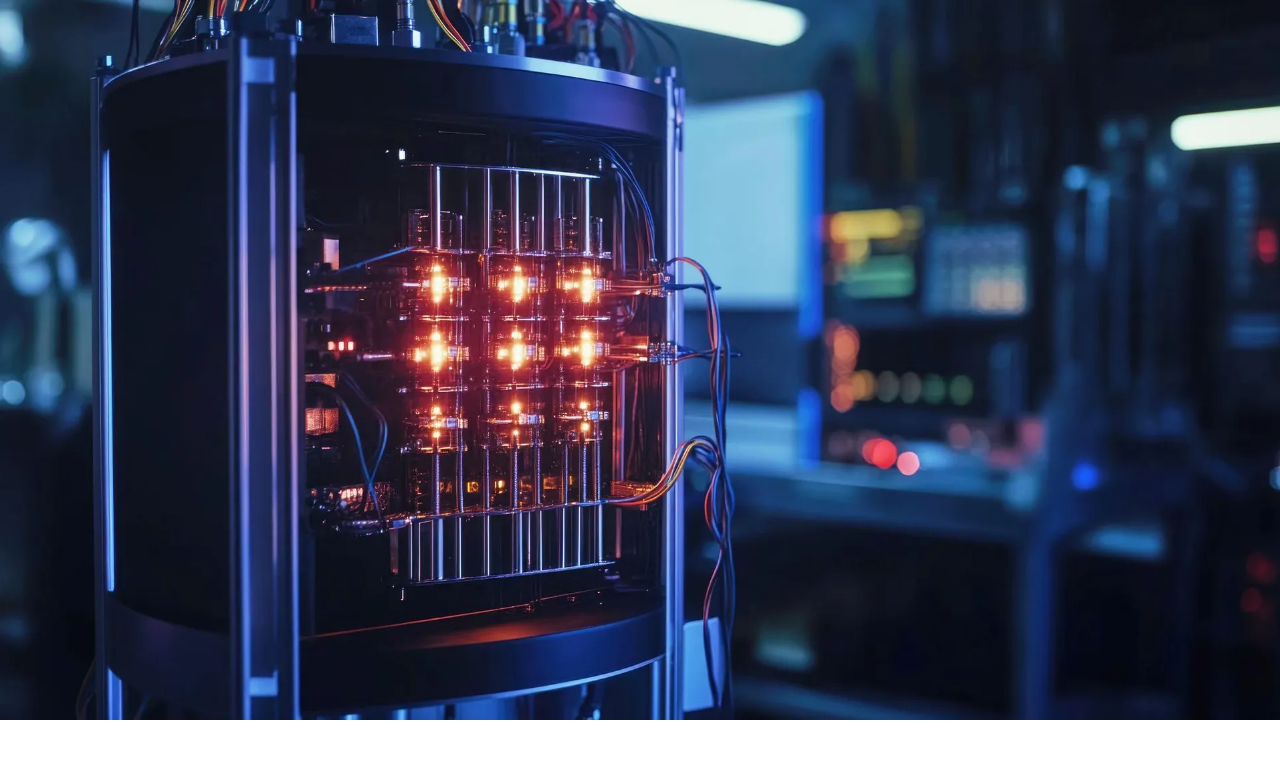

--- FILE ---
content_type: text/html; charset=utf-8
request_url: https://www.eleq.com/nl/lp-ecotap-energiemanagement
body_size: 32938
content:
<!DOCTYPE html><!--jf_swaUpLt4z_rD0__1Tf--><html lang="nl" class="clashdisplay_2feff73-module__xKMPOW__variable roboto_a041e23c-module__WblFga__variable bg-white text-black"><head><meta charSet="utf-8"/><meta name="viewport" content="width=device-width, initial-scale=1"/><link rel="preload" href="/_next/static/media/ClashDisplay_Bold-s.p.9137c724.woff2" as="font" crossorigin="" type="font/woff2"/><link rel="preload" href="/_next/static/media/ClashDisplay_Extralight-s.p.0534174f.woff2" as="font" crossorigin="" type="font/woff2"/><link rel="preload" href="/_next/static/media/ClashDisplay_Light-s.p.75c04e1b.woff2" as="font" crossorigin="" type="font/woff2"/><link rel="preload" href="/_next/static/media/ClashDisplay_Medium-s.p.bce5a8f2.woff2" as="font" crossorigin="" type="font/woff2"/><link rel="preload" href="/_next/static/media/ClashDisplay_Regular-s.p.8d84835b.woff2" as="font" crossorigin="" type="font/woff2"/><link rel="preload" href="/_next/static/media/ClashDisplay_Semibold-s.p.f188b517.woff2" as="font" crossorigin="" type="font/woff2"/><link rel="preload" href="/_next/static/media/ce62453a442c7f35-s.p.a9507876.woff2" as="font" crossorigin="" type="font/woff2"/><link rel="stylesheet" href="/_next/static/chunks/cf362bfa492c77a8.css" data-precedence="next"/><link rel="stylesheet" href="/_next/static/chunks/b6c4e9f01a1cbf75.css" data-precedence="next"/><link rel="preload" as="script" fetchPriority="low" href="/_next/static/chunks/f8cb777736b5fc0f.js"/><script src="/_next/static/chunks/f4fea47c4f5181f1.js" async=""></script><script src="/_next/static/chunks/cf0aad1aef31db4e.js" async=""></script><script src="/_next/static/chunks/08dcfc3b15383cd6.js" async=""></script><script src="/_next/static/chunks/e49035715a3b468c.js" async=""></script><script src="/_next/static/chunks/41b520bf2e2e1c8b.js" async=""></script><script src="/_next/static/chunks/turbopack-46f96efea0da4baf.js" async=""></script><script src="/_next/static/chunks/d96012bcfc98706a.js" async=""></script><script src="/_next/static/chunks/d80b3790a119a285.js" async=""></script><script src="/_next/static/chunks/4d9c89d91a41c28e.js" async=""></script><script src="/_next/static/chunks/0c38c39db2a2d90c.js" async=""></script><script src="/_next/static/chunks/4c3c28cf69537b4c.js" async=""></script><script src="/_next/static/chunks/9042a33cce33cd18.js" async=""></script><script src="/_next/static/chunks/bec4a7396aa08960.js" async=""></script><script src="/_next/static/chunks/b438a463305358a8.js" async=""></script><script src="/_next/static/chunks/fbfcbb75ebdc1e5e.js" async=""></script><script src="/_next/static/chunks/0ea89e2401fff3d6.js" async=""></script><script src="/_next/static/chunks/9c477e9d5051d00d.js" async=""></script><script src="/_next/static/chunks/037cef3cc02e7e06.js" async=""></script><script src="/_next/static/chunks/15d174f5fea3e798.js" async=""></script><script src="/_next/static/chunks/c06a916609469182.js" async=""></script><script src="/_next/static/chunks/02a57332a6c4afc1.js" async=""></script><script src="/_next/static/chunks/5944efbb62700c9f.js" async=""></script><script src="/_next/static/chunks/154f7d47a8c3f1f9.js" async=""></script><link rel="preload" href="https://www.googletagmanager.com/gtm.js?id=GTM-NMWFDSDF" as="script"/><meta name="next-size-adjust" content=""/><title>Landingspagina EML Ecotap</title><meta name="description" content="Landingspagina EML Ecotap"/><meta name="robots" content="index, follow"/><link rel="canonical" href="https://www.eleq.com/nl/lp-ecotap-energiemanagement"/><link rel="alternate" hrefLang="nl" href="https://www.eleq.com/nl/lp-ecotap-energiemanagement"/><link rel="alternate" hrefLang="en" href="https://www.eleq.com/en/lp-split-core-transformers-loadbalancing"/><link rel="alternate" hrefLang="de" href="https://www.eleq.com/de/lp-teilbare-stromwandler-lastausgleich"/><meta property="og:title" content="Landingspagina EML Ecotap"/><meta property="og:description" content="Landingspagina EML Ecotap"/><meta property="og:url" content="https://www.eleq.com/nl/lp-ecotap-energiemanagement"/><meta property="og:site_name" content="Landingspagina EML Ecotap"/><meta property="og:locale" content="nl_NL"/><meta property="og:type" content="website"/><meta name="twitter:card" content="summary_large_image"/><meta name="twitter:title" content="Landingspagina EML Ecotap"/><meta name="twitter:description" content="Landingspagina EML Ecotap"/><link rel="icon" href="/icon?377cff5bb14e9393" type="image/png" sizes="32x32"/><link rel="apple-touch-icon" href="/apple-icon?5bb64f2d3815e762" type="image/png" sizes="180x180"/><script src="/_next/static/chunks/a6dad97d9634a72d.js" noModule=""></script></head><body><div hidden=""><!--$--><!--/$--></div><svg width="0" height="0" class="absolute pointer-events-none select-none"><defs><mask id="q-mask"><rect width="100%" height="100%" fill="black"></rect><svg viewBox="0 0 660 694" width="100%" height="100%"><path fill="white" d="M376.298 404.085L311.511 497.845C208.857 493.409 137.857 418.282 137.857 311.803C137.857 205.324 211.52 126.352 320.681 126.352C429.843 126.352 501.73 200.887 501.73 311.803C501.73 370.958 481.318 419.465 445.818 452.296L376.002 404.085H376.298ZM639.588 312.69C639.588 137.592 499.659 0.647949 320.681 0.647949C141.703 0.647949 0 137.592 0 312.69C0 487.789 140.816 623.845 320.681 623.845C368.606 623.845 413.276 613.789 453.805 596.042L595.213 693.648L660 599.592L554.092 526.535C607.342 471.225 639.883 396.394 639.883 312.69"></path></svg></mask><clipPath id="q-clip" clipPathUnits="objectBoundingBox"><svg viewBox="0 0 660 694" width="100%" height="100%" preserveAspectRatio="none"><path d="M376.298 404.085L311.511 497.845C208.857 493.409 137.857 418.282 137.857 311.803C137.857 205.324 211.52 126.352 320.681 126.352C429.843 126.352 501.73 200.887 501.73 311.803C501.73 370.958 481.318 419.465 445.818 452.296L376.002 404.085H376.298ZM639.588 312.69C639.588 137.592 499.659 0.647949 320.681 0.647949C141.703 0.647949 0 137.592 0 312.69C0 487.789 140.816 623.845 320.681 623.845C368.606 623.845 413.276 613.789 453.805 596.042L595.213 693.648L660 599.592L554.092 526.535C607.342 471.225 639.883 396.394 639.883 312.69"></path></svg></clipPath></defs></svg><script type="application/ld+json">{"@type":"Organization","@id":"https://www.eleq.com#organization","name":"ELEQ","url":"https://www.eleq.com","logo":"https://assets.eleq.com/images/hspimspu/production/b60b61828b5a9db1a00943a5d26720f31fd5e027-105x105.png?w=512&h=512&fit=crop&auto=format","sameAs":["https://nl.linkedin.com/company/eleq","https://www.instagram.com/eleqsteenwijk/","https://www.facebook.com/p/ELEQ-61576388046983/"]}</script><script type="application/ld+json">{"@context":"https://schema.org","@id":"https://www.eleq.com/nl#website","@type":"WebSite","name":"ELEQ","url":"https://www.eleq.com/nl","inLanguage":"nl","alternateName":"ELEQ","publisher":{"@id":"https://www.eleq.com#organization"},"potentialAction":{"@type":"SearchAction","target":{"@type":"EntryPoint","urlTemplate":"https://www.eleq.com/nl/?q={search_term_string}"},"query-input":"required name=search_term_string"}}</script><section aria-label="Notifications alt+T" tabindex="-1" aria-live="polite" aria-relevant="additions text" aria-atomic="false"></section><header class="fixed top-0 min-[1250px]:top-4 left-0 right-0 min-[1250px]:left-4 min-[1250px]:right-4 min-[1440px]:left-8 min-[1440px]:right-8 z-[45] flex items-center px-4 min-[1250px]:px-6 min-[1250px]:rounded-xl min-[1250px]:border min-[1250px]:border-transparent" style="border-color:transparent;-webkit-backface-visibility:hidden;backface-visibility:hidden;height:105px;background-color:transparent"><div class="flex items-center relative min-w-[55px] z-40 min-[1250px]:min-w-[130px] min-[1500px]:min-w-[150px] min-[1920px]:min-w-[210px]"><div class="block min-[1250px]:hidden"><a class="flex items-center justify-center" href="/nl"><svg xmlns="http://www.w3.org/2000/svg" width="55" height="55" viewBox="0 0 105 105" fill="none"><g clip-path="url(#clip0_439_2309)"><path d="M88.3785 87.381C89.8485 86.016 90.699 83.9895 90.699 81.5325C90.699 76.9125 87.6645 73.8045 83.16 73.8045C78.6555 73.8045 75.5475 76.9125 75.5475 81.5325C75.5475 86.1525 78.5085 89.103 82.782 89.2815L85.47 85.3755L88.3785 87.381ZM92.8725 90.4785L97.2825 93.5235L94.584 97.44L88.704 93.3765C87.024 94.1115 85.155 94.5315 83.1705 94.5315C75.684 94.5315 69.8145 88.8405 69.8145 81.5745C69.8145 74.3085 75.684 68.5755 83.1705 68.5755C90.657 68.5755 96.453 74.2875 96.453 81.5745C96.453 85.0605 95.0985 88.179 92.883 90.489M66.213 93.996H54.6315C51.66 93.996 49.2345 91.581 49.2345 88.599V74.613C49.2345 71.6415 51.66 69.216 54.6315 69.216H66.024V73.92H54.7575V79.0545H63.672V83.769H54.7575V89.271H66.213V93.9855V93.996ZM45.6015 93.996H35.9625C32.9805 93.996 30.555 91.5705 30.555 88.599V69.2265H36.0675V89.145H45.591V93.996H45.6015ZM25.6725 93.996H14.2905C11.2035 93.996 8.7045 91.4865 8.7045 88.41V74.8125C8.7045 71.736 11.214 69.2265 14.2905 69.2265H25.494V73.9305H14.2275V79.065H23.6355V83.7795H14.2275V89.2815H25.683V93.996H25.6725ZM105 0H0V105H105V0Z" fill="#00639F"></path><path d="M88.3783 87.381C89.8483 86.016 90.6988 83.9895 90.6988 81.5325C90.6988 76.9125 87.6643 73.8045 83.1598 73.8045C78.6553 73.8045 75.5473 76.9125 75.5473 81.5325C75.5473 86.1525 78.5083 89.103 82.7818 89.2815L85.4698 85.3755L88.3783 87.381ZM92.8723 90.4785L97.2823 93.5235L94.5838 97.44L88.7038 93.3765C87.0238 94.1115 85.1548 94.5315 83.1703 94.5315C75.6838 94.5315 69.8143 88.8405 69.8143 81.5745C69.8143 74.3085 75.6838 68.5755 83.1703 68.5755C90.6568 68.5755 96.4528 74.2875 96.4528 81.5745C96.4528 85.0605 95.0983 88.179 92.8828 90.489M66.2128 93.996H54.6313C51.6598 93.996 49.2343 91.581 49.2343 88.599V74.613C49.2343 71.6415 51.6598 69.216 54.6313 69.216H66.0238V73.92H54.7573V79.0545H63.6718V83.769H54.7573V89.271H66.2128V93.9855V93.996ZM45.6013 93.996H35.9623C32.9803 93.996 30.5548 91.5705 30.5548 88.599V69.2265H36.0673V89.145H45.5908V93.996H45.6013ZM25.6723 93.996H14.2903C11.2033 93.996 8.70435 91.4865 8.70435 88.41V74.8125C8.70435 71.736 11.2138 69.2265 14.2903 69.2265H25.4938V73.9305H14.2273V79.065H23.6353V83.7795H14.2273V89.2815H25.6828V93.996H25.6723Z" fill="white"></path></g><defs><clipPath id="clip0_439_2309"><rect width="105" height="105" fill="white"></rect></clipPath></defs></svg></a></div><div class="hidden min-[1250px]:block min-[1920px]:hidden"><a class="flex items-center justify-center" href="/nl"><svg xmlns="http://www.w3.org/2000/svg" width="105" height="105" viewBox="0 0 105 105" fill="none"><g clip-path="url(#clip0_439_2309)"><path d="M88.3785 87.381C89.8485 86.016 90.699 83.9895 90.699 81.5325C90.699 76.9125 87.6645 73.8045 83.16 73.8045C78.6555 73.8045 75.5475 76.9125 75.5475 81.5325C75.5475 86.1525 78.5085 89.103 82.782 89.2815L85.47 85.3755L88.3785 87.381ZM92.8725 90.4785L97.2825 93.5235L94.584 97.44L88.704 93.3765C87.024 94.1115 85.155 94.5315 83.1705 94.5315C75.684 94.5315 69.8145 88.8405 69.8145 81.5745C69.8145 74.3085 75.684 68.5755 83.1705 68.5755C90.657 68.5755 96.453 74.2875 96.453 81.5745C96.453 85.0605 95.0985 88.179 92.883 90.489M66.213 93.996H54.6315C51.66 93.996 49.2345 91.581 49.2345 88.599V74.613C49.2345 71.6415 51.66 69.216 54.6315 69.216H66.024V73.92H54.7575V79.0545H63.672V83.769H54.7575V89.271H66.213V93.9855V93.996ZM45.6015 93.996H35.9625C32.9805 93.996 30.555 91.5705 30.555 88.599V69.2265H36.0675V89.145H45.591V93.996H45.6015ZM25.6725 93.996H14.2905C11.2035 93.996 8.7045 91.4865 8.7045 88.41V74.8125C8.7045 71.736 11.214 69.2265 14.2905 69.2265H25.494V73.9305H14.2275V79.065H23.6355V83.7795H14.2275V89.2815H25.683V93.996H25.6725ZM105 0H0V105H105V0Z" fill="#00639F"></path><path d="M88.3783 87.381C89.8483 86.016 90.6988 83.9895 90.6988 81.5325C90.6988 76.9125 87.6643 73.8045 83.1598 73.8045C78.6553 73.8045 75.5473 76.9125 75.5473 81.5325C75.5473 86.1525 78.5083 89.103 82.7818 89.2815L85.4698 85.3755L88.3783 87.381ZM92.8723 90.4785L97.2823 93.5235L94.5838 97.44L88.7038 93.3765C87.0238 94.1115 85.1548 94.5315 83.1703 94.5315C75.6838 94.5315 69.8143 88.8405 69.8143 81.5745C69.8143 74.3085 75.6838 68.5755 83.1703 68.5755C90.6568 68.5755 96.4528 74.2875 96.4528 81.5745C96.4528 85.0605 95.0983 88.179 92.8828 90.489M66.2128 93.996H54.6313C51.6598 93.996 49.2343 91.581 49.2343 88.599V74.613C49.2343 71.6415 51.6598 69.216 54.6313 69.216H66.0238V73.92H54.7573V79.0545H63.6718V83.769H54.7573V89.271H66.2128V93.9855V93.996ZM45.6013 93.996H35.9623C32.9803 93.996 30.5548 91.5705 30.5548 88.599V69.2265H36.0673V89.145H45.5908V93.996H45.6013ZM25.6723 93.996H14.2903C11.2033 93.996 8.70435 91.4865 8.70435 88.41V74.8125C8.70435 71.736 11.2138 69.2265 14.2903 69.2265H25.4938V73.9305H14.2273V79.065H23.6353V83.7795H14.2273V89.2815H25.6828V93.996H25.6723Z" fill="white"></path></g><defs><clipPath id="clip0_439_2309"><rect width="105" height="105" fill="white"></rect></clipPath></defs></svg></a></div><div class="hidden min-[1920px]:block relative w-full"><a class="flex items-center justify-center" href="/nl"><svg xmlns="http://www.w3.org/2000/svg" width="105" height="105" viewBox="0 0 105 105" fill="none"><g clip-path="url(#clip0_439_2309)"><path d="M88.3785 87.381C89.8485 86.016 90.699 83.9895 90.699 81.5325C90.699 76.9125 87.6645 73.8045 83.16 73.8045C78.6555 73.8045 75.5475 76.9125 75.5475 81.5325C75.5475 86.1525 78.5085 89.103 82.782 89.2815L85.47 85.3755L88.3785 87.381ZM92.8725 90.4785L97.2825 93.5235L94.584 97.44L88.704 93.3765C87.024 94.1115 85.155 94.5315 83.1705 94.5315C75.684 94.5315 69.8145 88.8405 69.8145 81.5745C69.8145 74.3085 75.684 68.5755 83.1705 68.5755C90.657 68.5755 96.453 74.2875 96.453 81.5745C96.453 85.0605 95.0985 88.179 92.883 90.489M66.213 93.996H54.6315C51.66 93.996 49.2345 91.581 49.2345 88.599V74.613C49.2345 71.6415 51.66 69.216 54.6315 69.216H66.024V73.92H54.7575V79.0545H63.672V83.769H54.7575V89.271H66.213V93.9855V93.996ZM45.6015 93.996H35.9625C32.9805 93.996 30.555 91.5705 30.555 88.599V69.2265H36.0675V89.145H45.591V93.996H45.6015ZM25.6725 93.996H14.2905C11.2035 93.996 8.7045 91.4865 8.7045 88.41V74.8125C8.7045 71.736 11.214 69.2265 14.2905 69.2265H25.494V73.9305H14.2275V79.065H23.6355V83.7795H14.2275V89.2815H25.683V93.996H25.6725ZM105 0H0V105H105V0Z" fill="#00639F"></path><path d="M88.3783 87.381C89.8483 86.016 90.6988 83.9895 90.6988 81.5325C90.6988 76.9125 87.6643 73.8045 83.1598 73.8045C78.6553 73.8045 75.5473 76.9125 75.5473 81.5325C75.5473 86.1525 78.5083 89.103 82.7818 89.2815L85.4698 85.3755L88.3783 87.381ZM92.8723 90.4785L97.2823 93.5235L94.5838 97.44L88.7038 93.3765C87.0238 94.1115 85.1548 94.5315 83.1703 94.5315C75.6838 94.5315 69.8143 88.8405 69.8143 81.5745C69.8143 74.3085 75.6838 68.5755 83.1703 68.5755C90.6568 68.5755 96.4528 74.2875 96.4528 81.5745C96.4528 85.0605 95.0983 88.179 92.8828 90.489M66.2128 93.996H54.6313C51.6598 93.996 49.2343 91.581 49.2343 88.599V74.613C49.2343 71.6415 51.6598 69.216 54.6313 69.216H66.0238V73.92H54.7573V79.0545H63.6718V83.769H54.7573V89.271H66.2128V93.9855V93.996ZM45.6013 93.996H35.9623C32.9803 93.996 30.5548 91.5705 30.5548 88.599V69.2265H36.0673V89.145H45.5908V93.996H45.6013ZM25.6723 93.996H14.2903C11.2033 93.996 8.70435 91.4865 8.70435 88.41V74.8125C8.70435 71.736 11.2138 69.2265 14.2903 69.2265H25.4938V73.9305H14.2273V79.065H23.6353V83.7795H14.2273V89.2815H25.6828V93.996H25.6723Z" fill="white"></path></g><defs><clipPath id="clip0_439_2309"><rect width="105" height="105" fill="white"></rect></clipPath></defs></svg></a></div></div><div class="hidden min-[1250px]:flex justify-start container !px-0 relative !ml-0"><div class="flex gap-4 items-center"><div class="flex items-center text-white justify-center hover:border-primary hover:border-2 p-2 rounded-md bg-primary-gradient cursor-pointer size-12"><div style="transform:none"><svg xmlns="http://www.w3.org/2000/svg" width="18" height="18" viewBox="0 0 24 24" fill="none" stroke="currentColor" stroke-width="2" stroke-linecap="round" stroke-linejoin="round" class="lucide lucide-grip" aria-hidden="true"><circle cx="12" cy="5" r="1"></circle><circle cx="19" cy="5" r="1"></circle><circle cx="5" cy="5" r="1"></circle><circle cx="12" cy="12" r="1"></circle><circle cx="19" cy="12" r="1"></circle><circle cx="5" cy="12" r="1"></circle><circle cx="12" cy="19" r="1"></circle><circle cx="19" cy="19" r="1"></circle><circle cx="5" cy="19" r="1"></circle></svg></div></div><div style="color:#ffffff"><div class="flex flex-col w-full relative"><div class="hidden min-[1250px]:flex items-center relative"><div class="flex items-center border-2 border-muted-foreground hover:border-primary rounded-md overflow-hidden h-12" style="width:48px"><div class="flex items-center justify-center size-12 cursor-pointer" tabindex="0"><svg xmlns="http://www.w3.org/2000/svg" width="18" height="18" viewBox="0 0 24 24" fill="none" stroke="currentColor" stroke-width="2" stroke-linecap="round" stroke-linejoin="round" class="lucide lucide-search" aria-hidden="true"><path d="m21 21-4.34-4.34"></path><circle cx="11" cy="11" r="8"></circle></svg></div></div></div></div></div></div><div class="flex w-full px-8"><div class="flex gap-12 xl:gap-24 justify-center w-full" style="color:#ffffff"><div class="relative"><a data-slot="button" class="inline-flex items-center justify-center gap-2 whitespace-nowrap rounded-full font-heading tracking-wide disabled:pointer-events-none disabled:opacity-50 [&amp;_svg]:pointer-events-none [&amp;_svg:not([class*=&#x27;size-&#x27;])]:size-4 shrink-0 [&amp;_svg]:shrink-0 outline-none focus-visible:border-ring focus-visible:ring-ring/50 focus-visible:ring-[3px] aria-invalid:ring-destructive/20 dark:aria-invalid:ring-destructive/40 aria-invalid:border-destructive font-medium hover:bg-primary-gradient hover:bg-clip-text hover:text-transparent px-7 lg:px-9 py-2 lg:py-3 text-sm lg:text-lg has-[&gt;svg]:px-3 !px-0" href="/nl/over-eleq">Over ELEQ</a></div><div class="relative"><a data-slot="button" class="inline-flex items-center justify-center gap-2 whitespace-nowrap rounded-full font-heading tracking-wide disabled:pointer-events-none disabled:opacity-50 [&amp;_svg]:pointer-events-none [&amp;_svg:not([class*=&#x27;size-&#x27;])]:size-4 shrink-0 [&amp;_svg]:shrink-0 outline-none focus-visible:border-ring focus-visible:ring-ring/50 focus-visible:ring-[3px] aria-invalid:ring-destructive/20 dark:aria-invalid:ring-destructive/40 aria-invalid:border-destructive font-medium hover:bg-primary-gradient hover:bg-clip-text hover:text-transparent px-7 lg:px-9 py-2 lg:py-3 text-sm lg:text-lg has-[&gt;svg]:px-3 !px-0" href="/nl/producten">Producten</a></div><div class="relative"><button data-slot="button" class="inline-flex items-center justify-center gap-2 whitespace-nowrap rounded-full font-heading tracking-wide disabled:pointer-events-none disabled:opacity-50 [&amp;_svg]:pointer-events-none [&amp;_svg:not([class*=&#x27;size-&#x27;])]:size-4 shrink-0 [&amp;_svg]:shrink-0 outline-none focus-visible:border-ring focus-visible:ring-ring/50 focus-visible:ring-[3px] aria-invalid:ring-destructive/20 dark:aria-invalid:ring-destructive/40 aria-invalid:border-destructive font-medium hover:bg-primary-gradient hover:bg-clip-text hover:text-transparent px-7 lg:px-9 py-2 lg:py-3 text-sm lg:text-lg has-[&gt;svg]:px-3 !px-0">Toepassingsgebieden</button></div><div class="relative"><button data-slot="button" class="inline-flex items-center justify-center gap-2 whitespace-nowrap rounded-full font-heading tracking-wide disabled:pointer-events-none disabled:opacity-50 [&amp;_svg]:pointer-events-none [&amp;_svg:not([class*=&#x27;size-&#x27;])]:size-4 shrink-0 [&amp;_svg]:shrink-0 outline-none focus-visible:border-ring focus-visible:ring-ring/50 focus-visible:ring-[3px] aria-invalid:ring-destructive/20 dark:aria-invalid:ring-destructive/40 aria-invalid:border-destructive font-medium hover:bg-primary-gradient hover:bg-clip-text hover:text-transparent px-7 lg:px-9 py-2 lg:py-3 text-sm lg:text-lg has-[&gt;svg]:px-3 !px-0">Informatie</button></div></div></div></div><div class="flex items-center gap-2 min-[1250px]:gap-3 ml-auto"><div style="pointer-events:auto;display:block"><a data-slot="button" class="items-center justify-center gap-2 whitespace-nowrap font-heading tracking-wide disabled:pointer-events-none disabled:opacity-50 [&amp;_svg]:pointer-events-none [&amp;_svg:not([class*=&#x27;size-&#x27;])]:size-4 shrink-0 [&amp;_svg]:shrink-0 outline-none focus-visible:border-ring focus-visible:ring-ring/50 focus-visible:ring-[3px] aria-invalid:ring-destructive/20 dark:aria-invalid:ring-destructive/40 aria-invalid:border-destructive btn-gradient-animated text-primary-foreground rounded-md text-sm px-4 h h-10 lg:h-12 font-medium hidden min-[1250px]:flex" href="/nl/contact"><span class="hidden min-[1650px]:block">Support</span><span class="block min-[1650px]:hidden"><svg xmlns="http://www.w3.org/2000/svg" width="24" height="24" viewBox="0 0 24 24" fill="none" stroke="currentColor" stroke-width="2" stroke-linecap="round" stroke-linejoin="round" class="lucide lucide-headset" aria-hidden="true"><path d="M3 11h3a2 2 0 0 1 2 2v3a2 2 0 0 1-2 2H5a2 2 0 0 1-2-2v-5Zm0 0a9 9 0 1 1 18 0m0 0v5a2 2 0 0 1-2 2h-1a2 2 0 0 1-2-2v-3a2 2 0 0 1 2-2h3Z"></path><path d="M21 16v2a4 4 0 0 1-4 4h-5"></path></svg></span></a></div><div style="pointer-events:auto;display:block"><span class="flex rounded-md border-2 hover:!border-primary" tabindex="0" style="background-color:transparent;border-color:var(--muted-foreground);color:#ffffff"><a target="_blank" rel="noopener noreferrer" data-slot="button" class="rounded-md text-sm px-4 h h-10 lg:h-12 font-medium flex items-center gap-2 -m-[2px]" href="https://account.eleq.com/"><span class="block"><svg xmlns="http://www.w3.org/2000/svg" width="24" height="24" viewBox="0 0 24 24" fill="none" stroke="currentColor" stroke-width="1.5" stroke-linecap="round" stroke-linejoin="round" class="lucide lucide-log-in" aria-hidden="true"><path d="m10 17 5-5-5-5"></path><path d="M15 12H3"></path><path d="M15 3h4a2 2 0 0 1 2 2v14a2 2 0 0 1-2 2h-4"></path></svg></span><span class="hidden min-[1650px]:block">Login</span></a></span></div><button class="rounded-md text-sm px-4 h h-10 lg:h-12 font-medium border-2 hover:!border-primary min-[1250px]:!hidden flex items-center gap-2 size-13" data-slot="button" style="background-color:transparent;border-color:var(--muted-foreground);color:#ffffff"><svg xmlns="http://www.w3.org/2000/svg" width="24" height="24" viewBox="0 0 24 24" fill="none" stroke="currentColor" stroke-width="1.5" stroke-linecap="round" stroke-linejoin="round" class="lucide lucide-search" aria-hidden="true"><path d="m21 21-4.34-4.34"></path><circle cx="11" cy="11" r="8"></circle></svg></button><div style="pointer-events:auto;display:block;color:#ffffff"><div class="relative"><button data-slot="button" class="justify-center whitespace-nowrap font-heading tracking-wide disabled:pointer-events-none disabled:opacity-50 [&amp;_svg]:pointer-events-none [&amp;_svg:not([class*=&#x27;size-&#x27;])]:size-4 shrink-0 [&amp;_svg]:shrink-0 outline-none focus-visible:border-ring focus-visible:ring-ring/50 focus-visible:ring-[3px] aria-invalid:ring-destructive/20 dark:aria-invalid:ring-destructive/40 aria-invalid:border-destructive border-2 border-muted-foreground hover:bg-primary-gradient hover:bg-clip-text hover:text-transparent rounded-md text-sm px-4 h h-10 lg:h-12 font-medium flex items-center gap-2 relative z-10 text-current"><span aria-hidden="true"><svg xmlns="http://www.w3.org/2000/svg" fill="none" viewBox="0 0 24 24" height="24" width="24">
<mask height="24" width="24" y="0" x="0" maskUnits="userSpaceOnUse" style="mask-type:alpha" id="mask0_587_7765">
<path fill="white" d="M24 12C24 18.6255 18.6305 23.997 12.0055 24H11.876C11.2943 23.9939 10.7138 23.946 10.139 23.8565C9.66831 23.7838 9.20246 23.6826 8.744 23.5535C6.22688 22.8432 4.0106 21.3303 2.43226 19.2448C0.85391 17.1593 -0.000140915 14.6154 1.74395e-08 12C1.74395e-08 5.3735 5.371 4.78734e-06 12 4.78734e-06H12.0055C13.638 -0.00145566 15.2536 0.331245 16.7528 0.977626C18.2519 1.62401 19.6029 2.57039 20.7225 3.7585C22.8283 5.98573 24.0011 8.93489 24 12Z"></path>
</mask>
<g mask="url(#mask0_587_7765)">
<mask height="24" width="32" y="0" x="-2" maskUnits="userSpaceOnUse" style="mask-type:alpha" id="mask1_587_7765">
<rect fill="white" rx="4" height="24" width="30.5455" x="-1.27246"></rect>
</mask>
<g mask="url(#mask1_587_7765)">
<path fill="#FF4B55" d="M26.9854 0H1.01517C-0.248293 0 -1.27246 1.22823 -1.27246 2.74344V8H29.273V2.74344C29.273 1.22823 28.2488 0 26.9854 0Z"></path>
<path fill="#41479B" d="M-1.27246 21.2566C-1.27246 22.7717 -0.248293 24 1.01517 24H26.9854C28.2488 24 29.273 22.7718 29.273 21.2566V16H-1.27246V21.2566Z"></path>
<path fill="#F5F5F5" d="M29.273 7.99986H-1.27246V15.9994H29.273V7.99986Z"></path>
</g>
</g>
</svg>
</span><span class="uppercase">nl</span></button></div></div><div class="flex items-center text-white justify-center hover:border-primary hover:border-2 p-2 rounded-md bg-primary-gradient cursor-pointer min-[1250px]:hidden size-10 relative z-[110]"><div style="transform:none"><svg xmlns="http://www.w3.org/2000/svg" width="16" height="16" viewBox="0 0 24 24" fill="none" stroke="currentColor" stroke-width="2" stroke-linecap="round" stroke-linejoin="round" class="lucide lucide-grip" aria-hidden="true"><circle cx="12" cy="5" r="1"></circle><circle cx="19" cy="5" r="1"></circle><circle cx="5" cy="5" r="1"></circle><circle cx="12" cy="12" r="1"></circle><circle cx="19" cy="12" r="1"></circle><circle cx="5" cy="12" r="1"></circle><circle cx="12" cy="19" r="1"></circle><circle cx="19" cy="19" r="1"></circle><circle cx="5" cy="19" r="1"></circle></svg></div></div></div></header><script type="application/ld+json">{"@context":"https://schema.org","@id":"https://www.eleq.com/nl/lp-ecotap-energiemanagement","@type":"WebPage","name":"Landingspagina EML Ecotap","url":"https://www.eleq.com/nl/lp-ecotap-energiemanagement","inLanguage":"nl","breadcrumb":{"@id":"https://www.eleq.com/nl/lp-ecotap-energiemanagement#breadcrumb"},"isPartOf":{"@id":"https://www.eleq.com/nl#website"},"description":"Landingspagina EML Ecotap","datePublished":"2025-10-10T12:10:36.000Z","dateModified":"2025-10-10T12:10:36.000Z","potentialAction":[{"@type":"ReadAction","target":["https://www.eleq.com/nl/lp-ecotap-energiemanagement"]}]}</script><main class="flex flex-col lg:gap-8 gap-4" data-sanity="id=page.15648.nl;type=page;path=pageBuilder;base=https%3A%2F%2Fsanity.eleq.com"><section id="pageHero-0" data-sanity="id=page.15648.nl;type=page;path=pageBuilder:hero-15648;base=https%3A%2F%2Fsanity.eleq.com"><div class="relative w-full z-20"><div class="relative w-full overflow-hidden"><div class="absolute inset-0 h-full w-full object-cover pointer-events-none select-none"><img alt="" loading="lazy" decoding="async" data-nimg="fill" style="position:absolute;height:100%;width:100%;left:0;top:0;right:0;bottom:0;object-fit:cover;color:transparent;background-size:cover;background-position:50% 50%;background-repeat:no-repeat;background-image:url(&quot;data:image/svg+xml;charset=utf-8,%3Csvg xmlns=&#x27;http://www.w3.org/2000/svg&#x27; %3E%3Cfilter id=&#x27;b&#x27; color-interpolation-filters=&#x27;sRGB&#x27;%3E%3CfeGaussianBlur stdDeviation=&#x27;20&#x27;/%3E%3CfeColorMatrix values=&#x27;1 0 0 0 0 0 1 0 0 0 0 0 1 0 0 0 0 0 100 -1&#x27; result=&#x27;s&#x27;/%3E%3CfeFlood x=&#x27;0&#x27; y=&#x27;0&#x27; width=&#x27;100%25&#x27; height=&#x27;100%25&#x27;/%3E%3CfeComposite operator=&#x27;out&#x27; in=&#x27;s&#x27;/%3E%3CfeComposite in2=&#x27;SourceGraphic&#x27;/%3E%3CfeGaussianBlur stdDeviation=&#x27;20&#x27;/%3E%3C/filter%3E%3Cimage width=&#x27;100%25&#x27; height=&#x27;100%25&#x27; x=&#x27;0&#x27; y=&#x27;0&#x27; preserveAspectRatio=&#x27;xMidYMid slice&#x27; style=&#x27;filter: url(%23b);&#x27; href=&#x27;[data-uri]&#x27;/%3E%3C/svg%3E&quot;)" sizes="100vw" srcSet="https://assets.eleq.com/images/hspimspu/production/8078a000bdaf104f7270fb79602c55af8091fc9e-2000x1121.png?w=640&amp;fm=webp&amp;q=80&amp;fit=max&amp;auto=format 640w, https://assets.eleq.com/images/hspimspu/production/8078a000bdaf104f7270fb79602c55af8091fc9e-2000x1121.png?w=750&amp;fm=webp&amp;q=80&amp;fit=max&amp;auto=format 750w, https://assets.eleq.com/images/hspimspu/production/8078a000bdaf104f7270fb79602c55af8091fc9e-2000x1121.png?w=828&amp;fm=webp&amp;q=80&amp;fit=max&amp;auto=format 828w, https://assets.eleq.com/images/hspimspu/production/8078a000bdaf104f7270fb79602c55af8091fc9e-2000x1121.png?w=1080&amp;fm=webp&amp;q=80&amp;fit=max&amp;auto=format 1080w, https://assets.eleq.com/images/hspimspu/production/8078a000bdaf104f7270fb79602c55af8091fc9e-2000x1121.png?w=1200&amp;fm=webp&amp;q=80&amp;fit=max&amp;auto=format 1200w, https://assets.eleq.com/images/hspimspu/production/8078a000bdaf104f7270fb79602c55af8091fc9e-2000x1121.png?w=1920&amp;fm=webp&amp;q=80&amp;fit=max&amp;auto=format 1920w, https://assets.eleq.com/images/hspimspu/production/8078a000bdaf104f7270fb79602c55af8091fc9e-2000x1121.png?w=2048&amp;fm=webp&amp;q=80&amp;fit=max&amp;auto=format 2048w, https://assets.eleq.com/images/hspimspu/production/8078a000bdaf104f7270fb79602c55af8091fc9e-2000x1121.png?w=3840&amp;fm=webp&amp;q=80&amp;fit=max&amp;auto=format 3840w" src="https://assets.eleq.com/images/hspimspu/production/8078a000bdaf104f7270fb79602c55af8091fc9e-2000x1121.png?w=3840&amp;fm=webp&amp;q=80&amp;fit=max&amp;auto=format"/></div><div class="absolute inset-0 bg-secondary-gradient" aria-hidden="true"></div><div class="absolute inset-0 bg-gradient-to-b from-primary-dark to-transparent to-20%" aria-hidden="true"></div><div class="relative z-10 lg:pt-60 lg:pb-40 pt-30 pb-20 container"><script type="application/ld+json">{"@id":"https://www.eleq.com/nl/lp-ecotap-energiemanagement#breadcrumb","@type":"BreadcrumbList","itemListElement":[{"@type":"ListItem","position":1,"name":"Home","item":"https://www.eleq.com/nl"},{"@type":"ListItem","position":2,"name":"Landingspagina EML Ecotap"}]}</script><nav class="[&amp;_.home-icon]:text-white [&amp;_.breadcrumb-border]:border-muted-foreground [&amp;_.breadcrumb-link]:text-white pb-4 lg:pb-8" aria-label="Breadcrumb" aria-hidden="false"><div class=""><ol class="flex flex-row gap-2 lg:gap-4 h-[32px] lg:h-[40px] items-center text-xs lg:text-sm font-medium font-heading"><li class="h-full"><a class="w-[32px] lg:w-[40px] h-full breadcrumb-border border rounded-sm flex items-center justify-center home-link" href="/nl"><svg xmlns="http://www.w3.org/2000/svg" width="16" height="17" viewBox="0 0 16 17" fill="none" class="w-3 lg:w-4 h-3 lg:h-4 home-icon"><g clip-path="url(#clip0_1928_23420)"><path d="M15.552 6.96316L8.28427 1.6419C8.14413 1.53931 7.95373 1.53931 7.81364 1.6419L0.545884 6.96316C0.368366 7.09316 0.329796 7.34242 0.45979 7.51994C0.589785 7.69746 0.839082 7.73597 1.01657 7.60604L8.04893 2.45705L15.0813 7.60601C15.1522 7.65796 15.2346 7.68297 15.3163 7.68297C15.439 7.68297 15.56 7.62652 15.638 7.51991C15.7681 7.34242 15.7295 7.09316 15.552 6.96316Z" fill="currentColor"></path><path d="M13.6261 7.6962C13.4061 7.6962 13.2277 7.87455 13.2277 8.09456V14.4355H10.0409V10.9742C10.0409 9.87582 9.14722 8.98225 8.04888 8.98225C6.95053 8.98225 6.05689 9.87588 6.05689 10.9742V14.4356H2.86998V8.0946C2.86998 7.87458 2.69159 7.69623 2.47161 7.69623C2.25163 7.69623 2.07324 7.87458 2.07324 8.0946V14.834C2.07324 15.054 2.25163 15.2323 2.47161 15.2323H6.45526C6.66476 15.2323 6.83619 15.0705 6.85207 14.865C6.85302 14.8557 6.85362 14.8455 6.85362 14.834V10.9743C6.85362 10.3152 7.3898 9.77901 8.04888 9.77901C8.70795 9.77901 9.24413 10.3152 9.24413 10.9743V14.834C9.24413 14.8454 9.24473 14.8554 9.24569 14.8646C9.26138 15.0703 9.43288 15.2323 9.6425 15.2323H13.6261C13.8462 15.2323 14.0245 15.054 14.0245 14.834V8.0946C14.0245 7.87455 13.8461 7.6962 13.6261 7.6962Z" fill="currentColor"></path></g><defs><clipPath id="clip0_1928_23420"><rect width="15.3322" height="15.3322" fill="white" transform="translate(0.382812 0.732544)"></rect></clipPath></defs></svg></a></li><li class="h-full rounded-sm breadcrumb-border border flex items-center border-none bg-white breadcrumb-last px-2 lg:px-4"><span aria-current="page">Landingspagina EML Ecotap</span></li></ol></div></nav><nav class="[&amp;_.breadcrumb-border]:border-muted-foreground fixed lg:top-28 top-20 left-0 right-0 z-30 [&amp;_.home-link]:bg-white [&amp;_.home-icon]:text-foreground [&amp;_.breadcrumb-link]:bg-white [&amp;_.breadcrumb-link]:text-foreground [&amp;_.breadcrumb-last]:bg-primary [&amp;_.breadcrumb-last]:text-white py-2 opacity-0" aria-label="Breadcrumb" aria-hidden="true"><div class="container mx-auto px-4"><ol class="flex flex-row gap-2 lg:gap-4 h-[32px] lg:h-[40px] items-center text-xs lg:text-sm font-medium font-heading"><li class="h-full"><a class="w-[32px] lg:w-[40px] h-full breadcrumb-border border rounded-sm flex items-center justify-center home-link" href="/nl"><svg xmlns="http://www.w3.org/2000/svg" width="16" height="17" viewBox="0 0 16 17" fill="none" class="w-3 lg:w-4 h-3 lg:h-4 home-icon"><g clip-path="url(#clip0_1928_23420)"><path d="M15.552 6.96316L8.28427 1.6419C8.14413 1.53931 7.95373 1.53931 7.81364 1.6419L0.545884 6.96316C0.368366 7.09316 0.329796 7.34242 0.45979 7.51994C0.589785 7.69746 0.839082 7.73597 1.01657 7.60604L8.04893 2.45705L15.0813 7.60601C15.1522 7.65796 15.2346 7.68297 15.3163 7.68297C15.439 7.68297 15.56 7.62652 15.638 7.51991C15.7681 7.34242 15.7295 7.09316 15.552 6.96316Z" fill="currentColor"></path><path d="M13.6261 7.6962C13.4061 7.6962 13.2277 7.87455 13.2277 8.09456V14.4355H10.0409V10.9742C10.0409 9.87582 9.14722 8.98225 8.04888 8.98225C6.95053 8.98225 6.05689 9.87588 6.05689 10.9742V14.4356H2.86998V8.0946C2.86998 7.87458 2.69159 7.69623 2.47161 7.69623C2.25163 7.69623 2.07324 7.87458 2.07324 8.0946V14.834C2.07324 15.054 2.25163 15.2323 2.47161 15.2323H6.45526C6.66476 15.2323 6.83619 15.0705 6.85207 14.865C6.85302 14.8557 6.85362 14.8455 6.85362 14.834V10.9743C6.85362 10.3152 7.3898 9.77901 8.04888 9.77901C8.70795 9.77901 9.24413 10.3152 9.24413 10.9743V14.834C9.24413 14.8454 9.24473 14.8554 9.24569 14.8646C9.26138 15.0703 9.43288 15.2323 9.6425 15.2323H13.6261C13.8462 15.2323 14.0245 15.054 14.0245 14.834V8.0946C14.0245 7.87455 13.8461 7.6962 13.6261 7.6962Z" fill="currentColor"></path></g><defs><clipPath id="clip0_1928_23420"><rect width="15.3322" height="15.3322" fill="white" transform="translate(0.382812 0.732544)"></rect></clipPath></defs></svg></a></li><li class="h-full rounded-sm breadcrumb-border border flex items-center border-none bg-white breadcrumb-last px-2 lg:px-4"><span aria-current="page">Landingspagina EML Ecotap</span></li></ol></div></nav><div class="[&amp;_h1]:mb-3 [&amp;_h2]:mb-4 [&amp;_h2]:lg:mb-8 [&amp;_h2]:xl:mb-10 [&amp;_h3]:mb-2 [&amp;_h3]:lg:mb-4 [&amp;_h4]:mb-2 [&amp;_h4]:lg:mb-3 [&amp;_h5]:mb-2 [&amp;_h5]:lg:mb-3 [&amp;_h6]:mb-1 [&amp;_h6]:lg:mb-2 [&amp;_p:not(:empty)]:mb-4 [&amp;_p:not(:empty)]:lg:mb-8 [&amp;_strong]:font-semibold [&amp;_em]:italic [&amp;_ul]:list-disc [&amp;_ul]:mb-4 [&amp;_ul]:lg:mb-9 [&amp;_ul]:space-y-2 [&amp;_ul]:lg:space-y-3 [&amp;_ul]:pl-6 [&amp;_ul]:lg:pl-8 [&amp;_ul]:marker:text-secondary [&amp;_ol]:list-decimal [&amp;_ol]:ml-4 [&amp;_ol]:lg:ml-6 [&amp;_ol]:mb-3 [&amp;_ol]:lg:mb-4 [&amp;_ol]:space-y-2 [&amp;_ol]:lg:space-y-3 [&amp;_li]:text-base [&amp;_li]:lg:text-lg [&amp;_li]:leading-relaxed flex flex-col text-white [&amp;_h1]:lg:mb-15 [&amp;_p]:text-overlay-text lg:[&amp;_p]:text-2xl [&amp;_p]:text-xl pr-12"><h1>Landingspagina EML Ecotap</h1><p>NONE The provided WordPress content contains only shortcodes for video embeds and images, but no actual text content that could be extracted as hero text. All elements are structural shortcodes without any meaningful descriptive text.</p></div></div></div></div></section><section id="contentBlock-1" data-sanity="id=page.15648.nl;type=page;path=pageBuilder:content-15648-0;base=https%3A%2F%2Fsanity.eleq.com"><div class="container mx-auto"><div class="[&amp;_h1]:mb-3 [&amp;_h1]:lg:mb-6 [&amp;_h2]:mb-4 [&amp;_h2]:lg:mb-8 [&amp;_h2]:xl:mb-10 [&amp;_h3]:mb-2 [&amp;_h3]:lg:mb-4 [&amp;_h4]:mb-2 [&amp;_h4]:lg:mb-3 [&amp;_h5]:mb-2 [&amp;_h5]:lg:mb-3 [&amp;_h6]:mb-1 [&amp;_h6]:lg:mb-2 [&amp;_p:not(:empty)]:mb-4 [&amp;_p:not(:empty)]:lg:mb-8 [&amp;_strong]:font-semibold [&amp;_em]:italic [&amp;_ul]:list-disc [&amp;_ul]:mb-4 [&amp;_ul]:lg:mb-9 [&amp;_ul]:space-y-2 [&amp;_ul]:lg:space-y-3 [&amp;_ul]:pl-6 [&amp;_ul]:lg:pl-8 [&amp;_ul]:marker:text-secondary [&amp;_ol]:list-decimal [&amp;_ol]:ml-4 [&amp;_ol]:lg:ml-6 [&amp;_ol]:mb-3 [&amp;_ol]:lg:mb-4 [&amp;_ol]:space-y-2 [&amp;_ol]:lg:space-y-3 [&amp;_li]:text-base [&amp;_li]:lg:text-lg [&amp;_li]:leading-relaxed flex flex-col"><p>De TQ-lijn is een serie compacte deelbare stroomtransformatoren waarmee in de laadpalen van Ecotap een goede kWh meting gegarandeerd wordt.</p><p>Door de deelbaarheid van de TQ is de serie ook ideaal toe te passen in bestaande installaties.</p><div class="pb-4 md:pb-8"><div class="grid grid-cols-1 gap-2 md:gap-4 h-[300px] md:h-[500px]"><div class="h-full w-full overflow-hidden rounded-lg flex items-center justify-center bg-muted/10"><img alt="TQ-open-klein.png" title="TQ-open-klein.png" loading="lazy" width="380" height="240" decoding="async" data-nimg="1" class="h-full w-full object-contain rounded-lg" style="color:transparent;background-size:cover;background-position:50% 50%;background-repeat:no-repeat;background-image:url(&quot;data:image/svg+xml;charset=utf-8,%3Csvg xmlns=&#x27;http://www.w3.org/2000/svg&#x27; viewBox=&#x27;0 0 380 240&#x27;%3E%3Cfilter id=&#x27;b&#x27; color-interpolation-filters=&#x27;sRGB&#x27;%3E%3CfeGaussianBlur stdDeviation=&#x27;20&#x27;/%3E%3CfeColorMatrix values=&#x27;1 0 0 0 0 0 1 0 0 0 0 0 1 0 0 0 0 0 100 -1&#x27; result=&#x27;s&#x27;/%3E%3CfeFlood x=&#x27;0&#x27; y=&#x27;0&#x27; width=&#x27;100%25&#x27; height=&#x27;100%25&#x27;/%3E%3CfeComposite operator=&#x27;out&#x27; in=&#x27;s&#x27;/%3E%3CfeComposite in2=&#x27;SourceGraphic&#x27;/%3E%3CfeGaussianBlur stdDeviation=&#x27;20&#x27;/%3E%3C/filter%3E%3Cimage width=&#x27;100%25&#x27; height=&#x27;100%25&#x27; x=&#x27;0&#x27; y=&#x27;0&#x27; preserveAspectRatio=&#x27;none&#x27; style=&#x27;filter: url(%23b);&#x27; href=&#x27;[data-uri]&#x27;/%3E%3C/svg%3E&quot;)" sizes="(max-width: 768px) 100vw, (max-width: 1200px) 50vw, 800px" srcSet="https://assets.eleq.com/images/hspimspu/production/33e3ff4e01cb18b9ead0e0db9469996ec5971bfb-380x240.png?w=384&amp;fm=webp&amp;q=80&amp;fit=max&amp;auto=format 384w, https://assets.eleq.com/images/hspimspu/production/33e3ff4e01cb18b9ead0e0db9469996ec5971bfb-380x240.png?w=640&amp;fm=webp&amp;q=80&amp;fit=max&amp;auto=format 640w, https://assets.eleq.com/images/hspimspu/production/33e3ff4e01cb18b9ead0e0db9469996ec5971bfb-380x240.png?w=750&amp;fm=webp&amp;q=80&amp;fit=max&amp;auto=format 750w, https://assets.eleq.com/images/hspimspu/production/33e3ff4e01cb18b9ead0e0db9469996ec5971bfb-380x240.png?w=828&amp;fm=webp&amp;q=80&amp;fit=max&amp;auto=format 828w, https://assets.eleq.com/images/hspimspu/production/33e3ff4e01cb18b9ead0e0db9469996ec5971bfb-380x240.png?w=1080&amp;fm=webp&amp;q=80&amp;fit=max&amp;auto=format 1080w, https://assets.eleq.com/images/hspimspu/production/33e3ff4e01cb18b9ead0e0db9469996ec5971bfb-380x240.png?w=1200&amp;fm=webp&amp;q=80&amp;fit=max&amp;auto=format 1200w, https://assets.eleq.com/images/hspimspu/production/33e3ff4e01cb18b9ead0e0db9469996ec5971bfb-380x240.png?w=1920&amp;fm=webp&amp;q=80&amp;fit=max&amp;auto=format 1920w, https://assets.eleq.com/images/hspimspu/production/33e3ff4e01cb18b9ead0e0db9469996ec5971bfb-380x240.png?w=2048&amp;fm=webp&amp;q=80&amp;fit=max&amp;auto=format 2048w, https://assets.eleq.com/images/hspimspu/production/33e3ff4e01cb18b9ead0e0db9469996ec5971bfb-380x240.png?w=3840&amp;fm=webp&amp;q=80&amp;fit=max&amp;auto=format 3840w" src="https://assets.eleq.com/images/hspimspu/production/33e3ff4e01cb18b9ead0e0db9469996ec5971bfb-380x240.png?w=3840&amp;fm=webp&amp;q=80&amp;fit=max&amp;auto=format"/></div></div></div><h2>Eigenschappen</h2><ul><li>Compact en deelbaar;</li><li>Geschikt voor geïsoleerde geleider;</li><li>Voldoen aan de eisen van IEC61869-2;</li><li>Gegarandeerde nauwkeurigheid;</li><li>Kleurgecodeerde aansluitingen vereenvoudigen de montage;</li><li>TQ50 bovenkant kan volledig worden losgekoppeld.</li></ul></div></div></section><section id="contentBlock-2" data-sanity="id=page.15648.nl;type=page;path=pageBuilder:content-15648-1;base=https%3A%2F%2Fsanity.eleq.com"><div class="container mx-auto"><div class="[&amp;_h1]:mb-3 [&amp;_h1]:lg:mb-6 [&amp;_h2]:mb-4 [&amp;_h2]:lg:mb-8 [&amp;_h2]:xl:mb-10 [&amp;_h3]:mb-2 [&amp;_h3]:lg:mb-4 [&amp;_h4]:mb-2 [&amp;_h4]:lg:mb-3 [&amp;_h5]:mb-2 [&amp;_h5]:lg:mb-3 [&amp;_h6]:mb-1 [&amp;_h6]:lg:mb-2 [&amp;_p:not(:empty)]:mb-4 [&amp;_p:not(:empty)]:lg:mb-8 [&amp;_strong]:font-semibold [&amp;_em]:italic [&amp;_ul]:list-disc [&amp;_ul]:mb-4 [&amp;_ul]:lg:mb-9 [&amp;_ul]:space-y-2 [&amp;_ul]:lg:space-y-3 [&amp;_ul]:pl-6 [&amp;_ul]:lg:pl-8 [&amp;_ul]:marker:text-secondary [&amp;_ol]:list-decimal [&amp;_ol]:ml-4 [&amp;_ol]:lg:ml-6 [&amp;_ol]:mb-3 [&amp;_ol]:lg:mb-4 [&amp;_ol]:space-y-2 [&amp;_ol]:lg:space-y-3 [&amp;_li]:text-base [&amp;_li]:lg:text-lg [&amp;_li]:leading-relaxed flex flex-col"><div class="relative w-full aspect-video rounded-lg overflow-hidden mb-8"><!--$?--><template id="B:0"></template><!--/$--></div></div></div></section><section id="imageBlock-3" data-sanity="id=page.15648.nl;type=page;path=pageBuilder:img-block-15648-2;base=https%3A%2F%2Fsanity.eleq.com"><div class="container"><div class="w-full relative overflow-hidden rounded-2xl"><img alt="TQ-Tabel-1.png" title="TQ-Tabel-1.png" loading="lazy" width="922" height="672" decoding="async" data-nimg="1" class="h-full w-full object-contain" style="color:transparent;background-size:cover;background-position:50% 50%;background-repeat:no-repeat;background-image:url(&quot;data:image/svg+xml;charset=utf-8,%3Csvg xmlns=&#x27;http://www.w3.org/2000/svg&#x27; viewBox=&#x27;0 0 922 672&#x27;%3E%3Cfilter id=&#x27;b&#x27; color-interpolation-filters=&#x27;sRGB&#x27;%3E%3CfeGaussianBlur stdDeviation=&#x27;20&#x27;/%3E%3CfeColorMatrix values=&#x27;1 0 0 0 0 0 1 0 0 0 0 0 1 0 0 0 0 0 100 -1&#x27; result=&#x27;s&#x27;/%3E%3CfeFlood x=&#x27;0&#x27; y=&#x27;0&#x27; width=&#x27;100%25&#x27; height=&#x27;100%25&#x27;/%3E%3CfeComposite operator=&#x27;out&#x27; in=&#x27;s&#x27;/%3E%3CfeComposite in2=&#x27;SourceGraphic&#x27;/%3E%3CfeGaussianBlur stdDeviation=&#x27;20&#x27;/%3E%3C/filter%3E%3Cimage width=&#x27;100%25&#x27; height=&#x27;100%25&#x27; x=&#x27;0&#x27; y=&#x27;0&#x27; preserveAspectRatio=&#x27;none&#x27; style=&#x27;filter: url(%23b);&#x27; href=&#x27;[data-uri]&#x27;/%3E%3C/svg%3E&quot;)" sizes="(max-width: 768px) 100vw, (max-width: 1200px) 50vw, 800px" srcSet="https://assets.eleq.com/images/hspimspu/production/e32062864da8bfc379f468ae33820ffdadbace85-922x672.png?w=384&amp;fm=webp&amp;q=80&amp;fit=max&amp;auto=format 384w, https://assets.eleq.com/images/hspimspu/production/e32062864da8bfc379f468ae33820ffdadbace85-922x672.png?w=640&amp;fm=webp&amp;q=80&amp;fit=max&amp;auto=format 640w, https://assets.eleq.com/images/hspimspu/production/e32062864da8bfc379f468ae33820ffdadbace85-922x672.png?w=750&amp;fm=webp&amp;q=80&amp;fit=max&amp;auto=format 750w, https://assets.eleq.com/images/hspimspu/production/e32062864da8bfc379f468ae33820ffdadbace85-922x672.png?w=828&amp;fm=webp&amp;q=80&amp;fit=max&amp;auto=format 828w, https://assets.eleq.com/images/hspimspu/production/e32062864da8bfc379f468ae33820ffdadbace85-922x672.png?w=1080&amp;fm=webp&amp;q=80&amp;fit=max&amp;auto=format 1080w, https://assets.eleq.com/images/hspimspu/production/e32062864da8bfc379f468ae33820ffdadbace85-922x672.png?w=1200&amp;fm=webp&amp;q=80&amp;fit=max&amp;auto=format 1200w, https://assets.eleq.com/images/hspimspu/production/e32062864da8bfc379f468ae33820ffdadbace85-922x672.png?w=1920&amp;fm=webp&amp;q=80&amp;fit=max&amp;auto=format 1920w, https://assets.eleq.com/images/hspimspu/production/e32062864da8bfc379f468ae33820ffdadbace85-922x672.png?w=2048&amp;fm=webp&amp;q=80&amp;fit=max&amp;auto=format 2048w, https://assets.eleq.com/images/hspimspu/production/e32062864da8bfc379f468ae33820ffdadbace85-922x672.png?w=3840&amp;fm=webp&amp;q=80&amp;fit=max&amp;auto=format 3840w" src="https://assets.eleq.com/images/hspimspu/production/e32062864da8bfc379f468ae33820ffdadbace85-922x672.png?w=3840&amp;fm=webp&amp;q=80&amp;fit=max&amp;auto=format"/></div></div></section><section id="contentBlock-4" data-sanity="id=page.15648.nl;type=page;path=pageBuilder:content-15648-3;base=https%3A%2F%2Fsanity.eleq.com"><div class="container mx-auto"><div class="[&amp;_h1]:mb-3 [&amp;_h1]:lg:mb-6 [&amp;_h2]:mb-4 [&amp;_h2]:lg:mb-8 [&amp;_h2]:xl:mb-10 [&amp;_h3]:mb-2 [&amp;_h3]:lg:mb-4 [&amp;_h4]:mb-2 [&amp;_h4]:lg:mb-3 [&amp;_h5]:mb-2 [&amp;_h5]:lg:mb-3 [&amp;_h6]:mb-1 [&amp;_h6]:lg:mb-2 [&amp;_p:not(:empty)]:mb-4 [&amp;_p:not(:empty)]:lg:mb-8 [&amp;_strong]:font-semibold [&amp;_em]:italic [&amp;_ul]:list-disc [&amp;_ul]:mb-4 [&amp;_ul]:lg:mb-9 [&amp;_ul]:space-y-2 [&amp;_ul]:lg:space-y-3 [&amp;_ul]:pl-6 [&amp;_ul]:lg:pl-8 [&amp;_ul]:marker:text-secondary [&amp;_ol]:list-decimal [&amp;_ol]:ml-4 [&amp;_ol]:lg:ml-6 [&amp;_ol]:mb-3 [&amp;_ol]:lg:mb-4 [&amp;_ol]:space-y-2 [&amp;_ol]:lg:space-y-3 [&amp;_li]:text-base [&amp;_li]:lg:text-lg [&amp;_li]:leading-relaxed flex flex-col"><h2>Bestelspecificaties</h2></div></div></section><section id="contentBlock-5" data-sanity="id=page.15648.nl;type=page;path=pageBuilder:content-15648-4;base=https%3A%2F%2Fsanity.eleq.com"><div class="container mx-auto"><div class="[&amp;_h1]:mb-3 [&amp;_h1]:lg:mb-6 [&amp;_h2]:mb-4 [&amp;_h2]:lg:mb-8 [&amp;_h2]:xl:mb-10 [&amp;_h3]:mb-2 [&amp;_h3]:lg:mb-4 [&amp;_h4]:mb-2 [&amp;_h4]:lg:mb-3 [&amp;_h5]:mb-2 [&amp;_h5]:lg:mb-3 [&amp;_h6]:mb-1 [&amp;_h6]:lg:mb-2 [&amp;_p:not(:empty)]:mb-4 [&amp;_p:not(:empty)]:lg:mb-8 [&amp;_strong]:font-semibold [&amp;_em]:italic [&amp;_ul]:list-disc [&amp;_ul]:mb-4 [&amp;_ul]:lg:mb-9 [&amp;_ul]:space-y-2 [&amp;_ul]:lg:space-y-3 [&amp;_ul]:pl-6 [&amp;_ul]:lg:pl-8 [&amp;_ul]:marker:text-secondary [&amp;_ol]:list-decimal [&amp;_ol]:ml-4 [&amp;_ol]:lg:ml-6 [&amp;_ol]:mb-3 [&amp;_ol]:lg:mb-4 [&amp;_ol]:space-y-2 [&amp;_ol]:lg:space-y-3 [&amp;_li]:text-base [&amp;_li]:lg:text-lg [&amp;_li]:leading-relaxed flex flex-col"><p><em>Neem gerust contact met ons op voor de beste oplossing</em></p></div></div></section><section id="imageBlock-6" data-sanity="id=page.15648.nl;type=page;path=pageBuilder:img-block-15648-5;base=https%3A%2F%2Fsanity.eleq.com"><div class="container"><div class="w-full relative overflow-hidden rounded-2xl"><img alt="Aafje Heinhuis" title="Aafje Heinhuis" loading="lazy" width="576" height="309" decoding="async" data-nimg="1" class="h-full w-full object-contain" style="color:transparent;background-size:cover;background-position:50% 50%;background-repeat:no-repeat;background-image:url(&quot;data:image/svg+xml;charset=utf-8,%3Csvg xmlns=&#x27;http://www.w3.org/2000/svg&#x27; viewBox=&#x27;0 0 576 309&#x27;%3E%3Cfilter id=&#x27;b&#x27; color-interpolation-filters=&#x27;sRGB&#x27;%3E%3CfeGaussianBlur stdDeviation=&#x27;20&#x27;/%3E%3CfeColorMatrix values=&#x27;1 0 0 0 0 0 1 0 0 0 0 0 1 0 0 0 0 0 100 -1&#x27; result=&#x27;s&#x27;/%3E%3CfeFlood x=&#x27;0&#x27; y=&#x27;0&#x27; width=&#x27;100%25&#x27; height=&#x27;100%25&#x27;/%3E%3CfeComposite operator=&#x27;out&#x27; in=&#x27;s&#x27;/%3E%3CfeComposite in2=&#x27;SourceGraphic&#x27;/%3E%3CfeGaussianBlur stdDeviation=&#x27;20&#x27;/%3E%3C/filter%3E%3Cimage width=&#x27;100%25&#x27; height=&#x27;100%25&#x27; x=&#x27;0&#x27; y=&#x27;0&#x27; preserveAspectRatio=&#x27;none&#x27; style=&#x27;filter: url(%23b);&#x27; href=&#x27;[data-uri]&#x27;/%3E%3C/svg%3E&quot;)" sizes="(max-width: 768px) 100vw, (max-width: 1200px) 50vw, 800px" srcSet="https://assets.eleq.com/images/hspimspu/production/69105c8208a989f862a05ada2680fc1ade185050-576x309.png?w=384&amp;fm=webp&amp;q=80&amp;fit=max&amp;auto=format 384w, https://assets.eleq.com/images/hspimspu/production/69105c8208a989f862a05ada2680fc1ade185050-576x309.png?w=640&amp;fm=webp&amp;q=80&amp;fit=max&amp;auto=format 640w, https://assets.eleq.com/images/hspimspu/production/69105c8208a989f862a05ada2680fc1ade185050-576x309.png?w=750&amp;fm=webp&amp;q=80&amp;fit=max&amp;auto=format 750w, https://assets.eleq.com/images/hspimspu/production/69105c8208a989f862a05ada2680fc1ade185050-576x309.png?w=828&amp;fm=webp&amp;q=80&amp;fit=max&amp;auto=format 828w, https://assets.eleq.com/images/hspimspu/production/69105c8208a989f862a05ada2680fc1ade185050-576x309.png?w=1080&amp;fm=webp&amp;q=80&amp;fit=max&amp;auto=format 1080w, https://assets.eleq.com/images/hspimspu/production/69105c8208a989f862a05ada2680fc1ade185050-576x309.png?w=1200&amp;fm=webp&amp;q=80&amp;fit=max&amp;auto=format 1200w, https://assets.eleq.com/images/hspimspu/production/69105c8208a989f862a05ada2680fc1ade185050-576x309.png?w=1920&amp;fm=webp&amp;q=80&amp;fit=max&amp;auto=format 1920w, https://assets.eleq.com/images/hspimspu/production/69105c8208a989f862a05ada2680fc1ade185050-576x309.png?w=2048&amp;fm=webp&amp;q=80&amp;fit=max&amp;auto=format 2048w, https://assets.eleq.com/images/hspimspu/production/69105c8208a989f862a05ada2680fc1ade185050-576x309.png?w=3840&amp;fm=webp&amp;q=80&amp;fit=max&amp;auto=format 3840w" src="https://assets.eleq.com/images/hspimspu/production/69105c8208a989f862a05ada2680fc1ade185050-576x309.png?w=3840&amp;fm=webp&amp;q=80&amp;fit=max&amp;auto=format"/></div></div></section></main><!--$--><!--/$--><footer class="bg-foreground text-white mt-8 lg:mt-30"><div class="container py-16"><div class="grid grid-cols-2 lg:grid-cols-5 gap-12 lg:gap-8"><div class="col-span-2 grid grid-cols-2 gap-8 lg:block lg:col-span-1 space-y-8"><div class="col-span-1"><a class="inline-block" href="/nl"><svg xmlns="http://www.w3.org/2000/svg" width="72" height="72" viewBox="0 0 105 105" fill="none" class="text-white"><g clip-path="url(#clip0_439_2309)"><path d="M88.3785 87.381C89.8485 86.016 90.699 83.9895 90.699 81.5325C90.699 76.9125 87.6645 73.8045 83.16 73.8045C78.6555 73.8045 75.5475 76.9125 75.5475 81.5325C75.5475 86.1525 78.5085 89.103 82.782 89.2815L85.47 85.3755L88.3785 87.381ZM92.8725 90.4785L97.2825 93.5235L94.584 97.44L88.704 93.3765C87.024 94.1115 85.155 94.5315 83.1705 94.5315C75.684 94.5315 69.8145 88.8405 69.8145 81.5745C69.8145 74.3085 75.684 68.5755 83.1705 68.5755C90.657 68.5755 96.453 74.2875 96.453 81.5745C96.453 85.0605 95.0985 88.179 92.883 90.489M66.213 93.996H54.6315C51.66 93.996 49.2345 91.581 49.2345 88.599V74.613C49.2345 71.6415 51.66 69.216 54.6315 69.216H66.024V73.92H54.7575V79.0545H63.672V83.769H54.7575V89.271H66.213V93.9855V93.996ZM45.6015 93.996H35.9625C32.9805 93.996 30.555 91.5705 30.555 88.599V69.2265H36.0675V89.145H45.591V93.996H45.6015ZM25.6725 93.996H14.2905C11.2035 93.996 8.7045 91.4865 8.7045 88.41V74.8125C8.7045 71.736 11.214 69.2265 14.2905 69.2265H25.494V73.9305H14.2275V79.065H23.6355V83.7795H14.2275V89.2815H25.683V93.996H25.6725ZM105 0H0V105H105V0Z" fill="#00639F"></path><path d="M88.3783 87.381C89.8483 86.016 90.6988 83.9895 90.6988 81.5325C90.6988 76.9125 87.6643 73.8045 83.1598 73.8045C78.6553 73.8045 75.5473 76.9125 75.5473 81.5325C75.5473 86.1525 78.5083 89.103 82.7818 89.2815L85.4698 85.3755L88.3783 87.381ZM92.8723 90.4785L97.2823 93.5235L94.5838 97.44L88.7038 93.3765C87.0238 94.1115 85.1548 94.5315 83.1703 94.5315C75.6838 94.5315 69.8143 88.8405 69.8143 81.5745C69.8143 74.3085 75.6838 68.5755 83.1703 68.5755C90.6568 68.5755 96.4528 74.2875 96.4528 81.5745C96.4528 85.0605 95.0983 88.179 92.8828 90.489M66.2128 93.996H54.6313C51.6598 93.996 49.2343 91.581 49.2343 88.599V74.613C49.2343 71.6415 51.6598 69.216 54.6313 69.216H66.0238V73.92H54.7573V79.0545H63.6718V83.769H54.7573V89.271H66.2128V93.9855V93.996ZM45.6013 93.996H35.9623C32.9803 93.996 30.5548 91.5705 30.5548 88.599V69.2265H36.0673V89.145H45.5908V93.996H45.6013ZM25.6723 93.996H14.2903C11.2033 93.996 8.70435 91.4865 8.70435 88.41V74.8125C8.70435 71.736 11.2138 69.2265 14.2903 69.2265H25.4938V73.9305H14.2273V79.065H23.6353V83.7795H14.2273V89.2815H25.6828V93.996H25.6723Z" fill="white"></path></g><defs><clipPath id="clip0_439_2309"><rect width="105" height="105" fill="white"></rect></clipPath></defs></svg></a></div><div class="col-span-1"><div class="flex flex-col gap-4 sm:gap-2 "><a class="flex flex-wrap items-center gap-4 hover:text-white/80 transition-colors duration-200 text-card-foreground" href="tel:+31 (0)521 533 333"><div class="flex items-center justify-center p-2 border border-muted-foreground rounded-sm text-white size-14"><svg xmlns="http://www.w3.org/2000/svg" width="16" height="16" viewBox="0 0 24 24" fill="none" stroke="currentColor" stroke-width="2" stroke-linecap="round" stroke-linejoin="round" class="lucide lucide-phone-call" aria-hidden="true"><path d="M13 2a9 9 0 0 1 9 9"></path><path d="M13 6a5 5 0 0 1 5 5"></path><path d="M13.832 16.568a1 1 0 0 0 1.213-.303l.355-.465A2 2 0 0 1 17 15h3a2 2 0 0 1 2 2v3a2 2 0 0 1-2 2A18 18 0 0 1 2 4a2 2 0 0 1 2-2h3a2 2 0 0 1 2 2v3a2 2 0 0 1-.8 1.6l-.468.351a1 1 0 0 0-.292 1.233 14 14 0 0 0 6.392 6.384"></path></svg></div><span class="text-sm">+31 (0)521 533 333</span></a><a class="flex flex-wrap items-center gap-4 hover:text-white/80 transition-colors duration-200 text-card-foreground" href="/cdn-cgi/l/email-protection#6b02050d042b0e070e1a45080406"><div class="flex items-center justify-center p-2 border border-muted-foreground rounded-sm text-white size-14"><svg xmlns="http://www.w3.org/2000/svg" width="16" height="16" viewBox="0 0 24 24" fill="none" stroke="currentColor" stroke-width="2" stroke-linecap="round" stroke-linejoin="round" class="lucide lucide-mail" aria-hidden="true"><path d="m22 7-8.991 5.727a2 2 0 0 1-2.009 0L2 7"></path><rect x="2" y="4" width="20" height="16" rx="2"></rect></svg></div><span class="text-sm"><span class="__cf_email__" data-cfemail="e1888f878ea1848d8490cf828e8c">[email&#160;protected]</span></span></a></div></div></div><div class="lg:col-span-1"><h4 class="text-white font-sans font-semibold mb-6 text-lg">Over ELEQ</h4><ul class="space-y-3"><li><a data-slot="button" class="inline-flex items-center justify-center gap-2 whitespace-nowrap rounded-full font-heading tracking-wide disabled:pointer-events-none disabled:opacity-50 [&amp;_svg]:pointer-events-none [&amp;_svg:not([class*=&#x27;size-&#x27;])]:size-4 shrink-0 [&amp;_svg]:shrink-0 outline-none focus-visible:border-ring focus-visible:ring-ring/50 focus-visible:ring-[3px] aria-invalid:ring-destructive/20 dark:aria-invalid:ring-destructive/40 aria-invalid:border-destructive font-medium hover:bg-primary-gradient hover:bg-clip-text hover:text-transparent px-0 py-0 !rounded-none !h-auto text-card-foreground text-sm !text-wrap" href="/nl/vacatures">Vacatures</a></li><li><a data-slot="button" class="inline-flex items-center justify-center gap-2 whitespace-nowrap rounded-full font-heading tracking-wide disabled:pointer-events-none disabled:opacity-50 [&amp;_svg]:pointer-events-none [&amp;_svg:not([class*=&#x27;size-&#x27;])]:size-4 shrink-0 [&amp;_svg]:shrink-0 outline-none focus-visible:border-ring focus-visible:ring-ring/50 focus-visible:ring-[3px] aria-invalid:ring-destructive/20 dark:aria-invalid:ring-destructive/40 aria-invalid:border-destructive font-medium hover:bg-primary-gradient hover:bg-clip-text hover:text-transparent px-0 py-0 !rounded-none !h-auto text-card-foreground text-sm !text-wrap" href="/nl/partners">Partners</a></li><li><a data-slot="button" class="inline-flex items-center justify-center gap-2 whitespace-nowrap rounded-full font-heading tracking-wide disabled:pointer-events-none disabled:opacity-50 [&amp;_svg]:pointer-events-none [&amp;_svg:not([class*=&#x27;size-&#x27;])]:size-4 shrink-0 [&amp;_svg]:shrink-0 outline-none focus-visible:border-ring focus-visible:ring-ring/50 focus-visible:ring-[3px] aria-invalid:ring-destructive/20 dark:aria-invalid:ring-destructive/40 aria-invalid:border-destructive font-medium hover:bg-primary-gradient hover:bg-clip-text hover:text-transparent px-0 py-0 !rounded-none !h-auto text-card-foreground text-sm !text-wrap" href="/nl/nieuws-evenementen">Nieuws</a></li><li><a data-slot="button" class="inline-flex items-center justify-center gap-2 whitespace-nowrap rounded-full font-heading tracking-wide disabled:pointer-events-none disabled:opacity-50 [&amp;_svg]:pointer-events-none [&amp;_svg:not([class*=&#x27;size-&#x27;])]:size-4 shrink-0 [&amp;_svg]:shrink-0 outline-none focus-visible:border-ring focus-visible:ring-ring/50 focus-visible:ring-[3px] aria-invalid:ring-destructive/20 dark:aria-invalid:ring-destructive/40 aria-invalid:border-destructive font-medium hover:bg-primary-gradient hover:bg-clip-text hover:text-transparent px-0 py-0 !rounded-none !h-auto text-card-foreground text-sm !text-wrap" href="/nl/evenementenkalender">Evenementen</a></li></ul></div><div class="lg:col-span-1"><h4 class="text-white font-sans font-semibold mb-6 text-lg">Informatie</h4><ul class="space-y-3"><li><a target="_blank" rel="noopener noreferrer" data-slot="button" class="inline-flex items-center justify-center gap-2 whitespace-nowrap rounded-full font-heading tracking-wide disabled:pointer-events-none disabled:opacity-50 [&amp;_svg]:pointer-events-none [&amp;_svg:not([class*=&#x27;size-&#x27;])]:size-4 shrink-0 [&amp;_svg]:shrink-0 outline-none focus-visible:border-ring focus-visible:ring-ring/50 focus-visible:ring-[3px] aria-invalid:ring-destructive/20 dark:aria-invalid:ring-destructive/40 aria-invalid:border-destructive font-medium hover:bg-primary-gradient hover:bg-clip-text hover:text-transparent px-0 py-0 !rounded-none !h-auto text-card-foreground text-sm !text-wrap" href="https://account.eleq.com">Klantenportaal</a></li><li><a data-slot="button" class="inline-flex items-center justify-center gap-2 whitespace-nowrap rounded-full font-heading tracking-wide disabled:pointer-events-none disabled:opacity-50 [&amp;_svg]:pointer-events-none [&amp;_svg:not([class*=&#x27;size-&#x27;])]:size-4 shrink-0 [&amp;_svg]:shrink-0 outline-none focus-visible:border-ring focus-visible:ring-ring/50 focus-visible:ring-[3px] aria-invalid:ring-destructive/20 dark:aria-invalid:ring-destructive/40 aria-invalid:border-destructive font-medium hover:bg-primary-gradient hover:bg-clip-text hover:text-transparent px-0 py-0 !rounded-none !h-auto text-card-foreground text-sm !text-wrap" href="/nl/policies">Policies</a></li><li><a data-slot="button" class="inline-flex items-center justify-center gap-2 whitespace-nowrap rounded-full font-heading tracking-wide disabled:pointer-events-none disabled:opacity-50 [&amp;_svg]:pointer-events-none [&amp;_svg:not([class*=&#x27;size-&#x27;])]:size-4 shrink-0 [&amp;_svg]:shrink-0 outline-none focus-visible:border-ring focus-visible:ring-ring/50 focus-visible:ring-[3px] aria-invalid:ring-destructive/20 dark:aria-invalid:ring-destructive/40 aria-invalid:border-destructive font-medium hover:bg-primary-gradient hover:bg-clip-text hover:text-transparent px-0 py-0 !rounded-none !h-auto text-card-foreground text-sm !text-wrap" href="/nl/kennisbank">Kennisbank</a></li></ul><ul class="space-y-3 mt-8"><li><a data-slot="button" class="inline-flex items-center justify-center gap-2 whitespace-nowrap rounded-full font-semibold font-heading tracking-wide disabled:pointer-events-none disabled:opacity-50 [&amp;_svg]:pointer-events-none [&amp;_svg:not([class*=&#x27;size-&#x27;])]:size-4 shrink-0 [&amp;_svg]:shrink-0 outline-none focus-visible:border-ring focus-visible:ring-ring/50 focus-visible:ring-[3px] aria-invalid:ring-destructive/20 dark:aria-invalid:ring-destructive/40 aria-invalid:border-destructive btn-gradient-animated text-primary-foreground px-7 lg:px-9 py-2 lg:py-3 text-sm lg:text-lg has-[&gt;svg]:px-3" href="/nl/contact">Support</a></li></ul></div><div class="lg:col-span-1"><h4 class="text-white font-sans font-semibold mb-6 text-lg">Producten</h4><ul class="space-y-3"><li><a data-slot="button" class="inline-flex items-center justify-center gap-2 whitespace-nowrap rounded-full font-heading tracking-wide disabled:pointer-events-none disabled:opacity-50 [&amp;_svg]:pointer-events-none [&amp;_svg:not([class*=&#x27;size-&#x27;])]:size-4 shrink-0 [&amp;_svg]:shrink-0 outline-none focus-visible:border-ring focus-visible:ring-ring/50 focus-visible:ring-[3px] aria-invalid:ring-destructive/20 dark:aria-invalid:ring-destructive/40 aria-invalid:border-destructive font-medium hover:bg-primary-gradient hover:bg-clip-text hover:text-transparent px-0 py-0 !rounded-none !h-auto text-card-foreground text-sm !text-wrap" href="/nl/producten?category=Transformatoren">Transformatoren</a></li><li><a data-slot="button" class="inline-flex items-center justify-center gap-2 whitespace-nowrap rounded-full font-heading tracking-wide disabled:pointer-events-none disabled:opacity-50 [&amp;_svg]:pointer-events-none [&amp;_svg:not([class*=&#x27;size-&#x27;])]:size-4 shrink-0 [&amp;_svg]:shrink-0 outline-none focus-visible:border-ring focus-visible:ring-ring/50 focus-visible:ring-[3px] aria-invalid:ring-destructive/20 dark:aria-invalid:ring-destructive/40 aria-invalid:border-destructive font-medium hover:bg-primary-gradient hover:bg-clip-text hover:text-transparent px-0 py-0 !rounded-none !h-auto text-card-foreground text-sm !text-wrap" href="/nl/producten?category=Aansluitkasten">Aansluitkasten</a></li><li><a data-slot="button" class="inline-flex items-center justify-center gap-2 whitespace-nowrap rounded-full font-heading tracking-wide disabled:pointer-events-none disabled:opacity-50 [&amp;_svg]:pointer-events-none [&amp;_svg:not([class*=&#x27;size-&#x27;])]:size-4 shrink-0 [&amp;_svg]:shrink-0 outline-none focus-visible:border-ring focus-visible:ring-ring/50 focus-visible:ring-[3px] aria-invalid:ring-destructive/20 dark:aria-invalid:ring-destructive/40 aria-invalid:border-destructive font-medium hover:bg-primary-gradient hover:bg-clip-text hover:text-transparent px-0 py-0 !rounded-none !h-auto text-card-foreground text-sm !text-wrap" href="/nl/producten?category=Meetinstrumenten">Meetinstrumenten</a></li><li><a data-slot="button" class="inline-flex items-center justify-center gap-2 whitespace-nowrap rounded-full font-heading tracking-wide disabled:pointer-events-none disabled:opacity-50 [&amp;_svg]:pointer-events-none [&amp;_svg:not([class*=&#x27;size-&#x27;])]:size-4 shrink-0 [&amp;_svg]:shrink-0 outline-none focus-visible:border-ring focus-visible:ring-ring/50 focus-visible:ring-[3px] aria-invalid:ring-destructive/20 dark:aria-invalid:ring-destructive/40 aria-invalid:border-destructive font-medium hover:bg-primary-gradient hover:bg-clip-text hover:text-transparent px-0 py-0 !rounded-none !h-auto text-card-foreground text-sm !text-wrap" href="/nl/producten?category=Specials+%26+Services">Specials &amp; Services</a></li></ul></div><div class="lg:col-span-1"><h4 class="text-white font-sans font-semibold mb-6 text-lg">Volg ELEQ</h4><ul class="space-y-3"></ul><div class="mt-8"><div class="flex flex-wrap items-center gap-4 [&amp;_svg]:fill-white [&amp;_svg_path]:fill-white justify-start"><a target="_blank" rel="noopener noreferrer" class="hover:opacity-80 transition-opacity duration-200" aria-label="Linkedin" href="https://nl.linkedin.com/company/eleq"><div class="flex items-center justify-center p-2 border border-muted-foreground rounded-sm text-white size-14"><span aria-hidden="true"><svg xmlns="http://www.w3.org/2000/svg" fill="none" viewBox="0 0 20 20" height="20" width="20">
<path fill="white" d="M18.0002 18V12.14C18.0002 9.26 17.3802 7.06 14.0202 7.06C12.4002 7.06 11.3202 7.94 10.8802 8.78H10.8402V7.32H7.66016V18H10.9802V12.7C10.9802 11.3 11.2402 9.96 12.9602 9.96C14.6602 9.96 14.6802 11.54 14.6802 12.78V17.98H18.0002V18Z"></path>
<path fill="white" d="M2.25977 7.32001H5.57977V18H2.25977V7.32001Z"></path>
<path fill="white" d="M3.92 2C2.86 2 2 2.86 2 3.92C2 4.98 2.86 5.86 3.92 5.86C4.98 5.86 5.84 4.98 5.84 3.92C5.84 2.86 4.98 2 3.92 2Z"></path>
</svg></span></div></a><a target="_blank" rel="noopener noreferrer" class="hover:opacity-80 transition-opacity duration-200" aria-label="Instagram" href="https://www.instagram.com/eleqsteenwijk/"><div class="flex items-center justify-center p-2 border border-muted-foreground rounded-sm text-white size-14"><span aria-hidden="true"><svg xmlns="http://www.w3.org/2000/svg" fill="none" viewBox="0 0 20 20" height="20" width="20">
<g clip-path="url(#clip0_2343_6299)">
<path fill="white" d="M19.9805 5.88005C19.9336 4.81738 19.7618 4.0868 19.5156 3.45374C19.2616 2.78176 18.8709 2.18014 18.359 1.68002C17.8589 1.1721 17.2533 0.777435 16.5891 0.527447C15.9524 0.281274 15.2257 0.109427 14.163 0.0625732C13.0924 0.0117516 12.7525 0 10.0371 0C7.32174 0 6.98186 0.0117516 5.91521 0.0586052C4.85253 0.105459 4.12195 0.277459 3.48905 0.523479C2.81692 0.777435 2.2153 1.16814 1.71517 1.68002C1.20726 2.18014 0.812743 2.78573 0.562603 3.44992C0.316431 4.0868 0.144583 4.81341 0.0977295 5.87609C0.0469078 6.9467 0.0351562 7.28658 0.0351562 10.002C0.0351562 12.7173 0.0469078 13.0572 0.0937615 14.1239C0.140615 15.1865 0.312615 15.9171 0.558788 16.5502C0.812743 17.2221 1.20726 17.8238 1.71517 18.3239C2.2153 18.8318 2.82089 19.2265 3.48508 19.4765C4.12195 19.7226 4.84857 19.8945 5.9114 19.9413C6.97789 19.9883 7.31792 19.9999 10.0333 19.9999C12.7487 19.9999 13.0885 19.9883 14.1552 19.9413C15.2179 19.8945 15.9485 19.7226 16.5814 19.4765C17.9255 18.9568 18.9881 17.8941 19.5078 16.5502C19.7538 15.9133 19.9258 15.1865 19.9727 14.1239C20.0195 13.0572 20.0313 12.7173 20.0313 10.002C20.0313 7.28658 20.0273 6.9467 19.9805 5.88005ZM18.1794 14.0457C18.1364 15.0225 17.9723 15.5499 17.8356 15.9015C17.4995 16.7728 16.808 17.4643 15.9367 17.8004C15.5851 17.9372 15.0538 18.1012 14.0809 18.1441C13.026 18.1911 12.7096 18.2027 10.0411 18.2027C7.37256 18.2027 7.05221 18.1911 6.00113 18.1441C5.02438 18.1012 4.49693 17.9372 4.1453 17.8004C3.71172 17.6402 3.31705 17.3862 2.9967 17.0541C2.66461 16.7298 2.41065 16.3391 2.2504 15.9055C2.11366 15.5539 1.94959 15.0225 1.90671 14.0497C1.8597 12.9948 1.8481 12.6783 1.8481 10.0097C1.8481 7.34122 1.8597 7.02087 1.90671 5.96995C1.94959 4.99319 2.11366 4.46575 2.2504 4.11412C2.41065 3.68038 2.66461 3.28586 3.00067 2.96536C3.32483 2.63327 3.71553 2.37931 4.14927 2.21921C4.5009 2.08247 5.03232 1.9184 6.0051 1.87537C7.06 1.82851 7.37653 1.81676 10.0449 1.81676C12.7174 1.81676 13.0338 1.82851 14.0848 1.87537C15.0616 1.9184 15.589 2.08247 15.9407 2.21921C16.3743 2.37931 16.7689 2.63327 17.0893 2.96536C17.4214 3.28967 17.6753 3.68038 17.8356 4.11412C17.9723 4.46575 18.1364 4.99701 18.1794 5.96995C18.2263 7.02484 18.238 7.34122 18.238 10.0097C18.238 12.6783 18.2263 12.9908 18.1794 14.0457Z"></path>
<path fill="white" d="M10.0362 4.86426C7.19976 4.86426 4.89844 7.16543 4.89844 10.002C4.89844 12.8385 7.19976 15.1397 10.0362 15.1397C12.8727 15.1397 15.1739 12.8385 15.1739 10.002C15.1739 7.16543 12.8727 4.86426 10.0362 4.86426ZM10.0362 13.3347C8.19605 13.3347 6.70345 11.8422 6.70345 10.002C6.70345 8.16172 8.19605 6.66927 10.0362 6.66927C11.8764 6.66927 13.3689 8.16172 13.3689 10.002C13.3689 11.8422 11.8764 13.3347 10.0362 13.3347Z"></path>
<path fill="white" d="M16.5767 4.66134C16.5767 5.3237 16.0397 5.86076 15.3772 5.86076C14.7148 5.86076 14.1777 5.3237 14.1777 4.66134C14.1777 3.99882 14.7148 3.46191 15.3772 3.46191C16.0397 3.46191 16.5767 3.99882 16.5767 4.66134Z"></path>
</g>
<defs>
<clipPath id="clip0_2343_6299">
<rect fill="white" height="20" width="20"></rect>
</clipPath>
</defs>
</svg></span></div></a><a target="_blank" rel="noopener noreferrer" class="hover:opacity-80 transition-opacity duration-200" aria-label="Facebook" href="https://www.facebook.com/p/ELEQ-61576388046983/"><div class="flex items-center justify-center p-2 border border-muted-foreground rounded-sm text-white size-14"><span aria-hidden="true"><svg xmlns="http://www.w3.org/2000/svg" fill="none" viewBox="0 0 12 20" height="20" width="12">
<path fill="white" d="M7.5487 20V10.8777H10.6094L11.0686 7.32156H7.5487V5.05147C7.5487 4.0222 7.83334 3.32076 9.31099 3.32076L11.1925 3.31999V0.13923C10.8671 0.0969453 9.75021 0 8.45021 0C5.73561 0 3.87715 1.65697 3.87715 4.69927V7.32156H0.807129V10.8777H3.87715V20H7.5487Z"></path>
</svg></span></div></a></div></div></div></div></div><div class="lg:mt-16 bg-white"><div class="flex lg:py-6 flex-col lg:flex-row lg:items-center lg:max-w-screen-2xl mx-auto text-foreground lg:justify-between lg:gap-6"><div class="flex items-center justify-between py-3 lg:hidden px-4"><span class="text-sm text-card-foreground">© 2025 ELEQ B.V.</span><div class="flex items-center gap-4"><div class="flex-shrink-0"><button data-slot="button" class="items-center justify-center gap-2 whitespace-nowrap rounded-full font-heading tracking-wide disabled:pointer-events-none disabled:opacity-50 [&amp;_svg]:pointer-events-none [&amp;_svg:not([class*=&#x27;size-&#x27;])]:size-4 shrink-0 [&amp;_svg]:shrink-0 outline-none focus-visible:border-ring focus-visible:ring-ring/50 focus-visible:ring-[3px] aria-invalid:ring-destructive/20 dark:aria-invalid:ring-destructive/40 aria-invalid:border-destructive font-medium hover:bg-primary-gradient hover:bg-clip-text hover:text-transparent px-0 py-0 !rounded-none !h-auto block hover:opacity-80 transition-opacity duration-200"><img alt="DEKRA" loading="lazy" width="90" height="141" decoding="async" data-nimg="1" class="h-8 w-auto object-contain" style="color:transparent" sizes="(max-width: 768px) 100vw, (max-width: 1200px) 50vw, 800px" srcSet="https://assets.eleq.com/images/hspimspu/production/deb862a30ff76fccf36cb26c1123a25e4c999244-90x141.png?w=384&amp;fm=webp&amp;q=80&amp;fit=max&amp;auto=format 384w, https://assets.eleq.com/images/hspimspu/production/deb862a30ff76fccf36cb26c1123a25e4c999244-90x141.png?w=640&amp;fm=webp&amp;q=80&amp;fit=max&amp;auto=format 640w, https://assets.eleq.com/images/hspimspu/production/deb862a30ff76fccf36cb26c1123a25e4c999244-90x141.png?w=750&amp;fm=webp&amp;q=80&amp;fit=max&amp;auto=format 750w, https://assets.eleq.com/images/hspimspu/production/deb862a30ff76fccf36cb26c1123a25e4c999244-90x141.png?w=828&amp;fm=webp&amp;q=80&amp;fit=max&amp;auto=format 828w, https://assets.eleq.com/images/hspimspu/production/deb862a30ff76fccf36cb26c1123a25e4c999244-90x141.png?w=1080&amp;fm=webp&amp;q=80&amp;fit=max&amp;auto=format 1080w, https://assets.eleq.com/images/hspimspu/production/deb862a30ff76fccf36cb26c1123a25e4c999244-90x141.png?w=1200&amp;fm=webp&amp;q=80&amp;fit=max&amp;auto=format 1200w, https://assets.eleq.com/images/hspimspu/production/deb862a30ff76fccf36cb26c1123a25e4c999244-90x141.png?w=1920&amp;fm=webp&amp;q=80&amp;fit=max&amp;auto=format 1920w, https://assets.eleq.com/images/hspimspu/production/deb862a30ff76fccf36cb26c1123a25e4c999244-90x141.png?w=2048&amp;fm=webp&amp;q=80&amp;fit=max&amp;auto=format 2048w, https://assets.eleq.com/images/hspimspu/production/deb862a30ff76fccf36cb26c1123a25e4c999244-90x141.png?w=3840&amp;fm=webp&amp;q=80&amp;fit=max&amp;auto=format 3840w" src="https://assets.eleq.com/images/hspimspu/production/deb862a30ff76fccf36cb26c1123a25e4c999244-90x141.png?w=3840&amp;fm=webp&amp;q=80&amp;fit=max&amp;auto=format"/></button></div><div class="flex-shrink-0"><button data-slot="button" class="items-center justify-center gap-2 whitespace-nowrap rounded-full font-heading tracking-wide disabled:pointer-events-none disabled:opacity-50 [&amp;_svg]:pointer-events-none [&amp;_svg:not([class*=&#x27;size-&#x27;])]:size-4 shrink-0 [&amp;_svg]:shrink-0 outline-none focus-visible:border-ring focus-visible:ring-ring/50 focus-visible:ring-[3px] aria-invalid:ring-destructive/20 dark:aria-invalid:ring-destructive/40 aria-invalid:border-destructive font-medium hover:bg-primary-gradient hover:bg-clip-text hover:text-transparent px-0 py-0 !rounded-none !h-auto block hover:opacity-80 transition-opacity duration-200"><img alt="CALIBRATION" loading="lazy" width="120" height="117" decoding="async" data-nimg="1" class="h-8 w-auto object-contain" style="color:transparent" sizes="(max-width: 768px) 100vw, (max-width: 1200px) 50vw, 800px" srcSet="https://assets.eleq.com/images/hspimspu/production/e2784346c228f791910ec9fec2b20cd002d94e1a-120x117.jpg?w=384&amp;fm=webp&amp;q=80&amp;fit=max&amp;auto=format 384w, https://assets.eleq.com/images/hspimspu/production/e2784346c228f791910ec9fec2b20cd002d94e1a-120x117.jpg?w=640&amp;fm=webp&amp;q=80&amp;fit=max&amp;auto=format 640w, https://assets.eleq.com/images/hspimspu/production/e2784346c228f791910ec9fec2b20cd002d94e1a-120x117.jpg?w=750&amp;fm=webp&amp;q=80&amp;fit=max&amp;auto=format 750w, https://assets.eleq.com/images/hspimspu/production/e2784346c228f791910ec9fec2b20cd002d94e1a-120x117.jpg?w=828&amp;fm=webp&amp;q=80&amp;fit=max&amp;auto=format 828w, https://assets.eleq.com/images/hspimspu/production/e2784346c228f791910ec9fec2b20cd002d94e1a-120x117.jpg?w=1080&amp;fm=webp&amp;q=80&amp;fit=max&amp;auto=format 1080w, https://assets.eleq.com/images/hspimspu/production/e2784346c228f791910ec9fec2b20cd002d94e1a-120x117.jpg?w=1200&amp;fm=webp&amp;q=80&amp;fit=max&amp;auto=format 1200w, https://assets.eleq.com/images/hspimspu/production/e2784346c228f791910ec9fec2b20cd002d94e1a-120x117.jpg?w=1920&amp;fm=webp&amp;q=80&amp;fit=max&amp;auto=format 1920w, https://assets.eleq.com/images/hspimspu/production/e2784346c228f791910ec9fec2b20cd002d94e1a-120x117.jpg?w=2048&amp;fm=webp&amp;q=80&amp;fit=max&amp;auto=format 2048w, https://assets.eleq.com/images/hspimspu/production/e2784346c228f791910ec9fec2b20cd002d94e1a-120x117.jpg?w=3840&amp;fm=webp&amp;q=80&amp;fit=max&amp;auto=format 3840w" src="https://assets.eleq.com/images/hspimspu/production/e2784346c228f791910ec9fec2b20cd002d94e1a-120x117.jpg?w=3840&amp;fm=webp&amp;q=80&amp;fit=max&amp;auto=format"/></button></div></div></div><div class="hidden lg:flex lg:flex-row lg:items-center lg:gap-20"><span class="text-sm text-card-foreground">© 2025 ELEQ B.V.</span><div class="flex items-center gap-4 flex-wrap"><span class="flex items-center gap-4"><a data-slot="button" class="inline-flex items-center justify-center gap-2 whitespace-nowrap rounded-full tracking-wide disabled:pointer-events-none disabled:opacity-50 [&amp;_svg]:pointer-events-none [&amp;_svg:not([class*=&#x27;size-&#x27;])]:size-4 shrink-0 [&amp;_svg]:shrink-0 outline-none focus-visible:border-ring focus-visible:ring-ring/50 focus-visible:ring-[3px] aria-invalid:ring-destructive/20 dark:aria-invalid:ring-destructive/40 aria-invalid:border-destructive hover:bg-primary-gradient hover:bg-clip-text hover:text-transparent px-0 py-0 !rounded-none !h-auto font-[400] font-sans text-base" href="/nl/algemene-voorwaarden">Algemene Voorwaarden</a><span>|</span></span><span class="flex items-center gap-4"><a data-slot="button" class="inline-flex items-center justify-center gap-2 whitespace-nowrap rounded-full tracking-wide disabled:pointer-events-none disabled:opacity-50 [&amp;_svg]:pointer-events-none [&amp;_svg:not([class*=&#x27;size-&#x27;])]:size-4 shrink-0 [&amp;_svg]:shrink-0 outline-none focus-visible:border-ring focus-visible:ring-ring/50 focus-visible:ring-[3px] aria-invalid:ring-destructive/20 dark:aria-invalid:ring-destructive/40 aria-invalid:border-destructive hover:bg-primary-gradient hover:bg-clip-text hover:text-transparent px-0 py-0 !rounded-none !h-auto font-[400] font-sans text-base" href="/nl/privacy">Privacy</a><span>|</span></span><span class="flex items-center gap-4"><a data-slot="button" class="inline-flex items-center justify-center gap-2 whitespace-nowrap rounded-full tracking-wide disabled:pointer-events-none disabled:opacity-50 [&amp;_svg]:pointer-events-none [&amp;_svg:not([class*=&#x27;size-&#x27;])]:size-4 shrink-0 [&amp;_svg]:shrink-0 outline-none focus-visible:border-ring focus-visible:ring-ring/50 focus-visible:ring-[3px] aria-invalid:ring-destructive/20 dark:aria-invalid:ring-destructive/40 aria-invalid:border-destructive hover:bg-primary-gradient hover:bg-clip-text hover:text-transparent px-0 py-0 !rounded-none !h-auto font-[400] font-sans text-base" href="/nl/cookies">Cookies</a><span>|</span></span><span class="flex items-center gap-4"><a data-slot="button" class="inline-flex items-center justify-center gap-2 whitespace-nowrap rounded-full tracking-wide disabled:pointer-events-none disabled:opacity-50 [&amp;_svg]:pointer-events-none [&amp;_svg:not([class*=&#x27;size-&#x27;])]:size-4 shrink-0 [&amp;_svg]:shrink-0 outline-none focus-visible:border-ring focus-visible:ring-ring/50 focus-visible:ring-[3px] aria-invalid:ring-destructive/20 dark:aria-invalid:ring-destructive/40 aria-invalid:border-destructive hover:bg-primary-gradient hover:bg-clip-text hover:text-transparent px-0 py-0 !rounded-none !h-auto font-[400] font-sans text-base" href="/nl/disclaimer">Disclaimer</a></span></div></div><div class="hidden lg:flex lg:items-center gap-4"><div class="flex-shrink-0"><button data-slot="button" class="items-center justify-center gap-2 whitespace-nowrap rounded-full font-heading tracking-wide disabled:pointer-events-none disabled:opacity-50 [&amp;_svg]:pointer-events-none [&amp;_svg:not([class*=&#x27;size-&#x27;])]:size-4 shrink-0 [&amp;_svg]:shrink-0 outline-none focus-visible:border-ring focus-visible:ring-ring/50 focus-visible:ring-[3px] aria-invalid:ring-destructive/20 dark:aria-invalid:ring-destructive/40 aria-invalid:border-destructive font-medium hover:bg-primary-gradient hover:bg-clip-text hover:text-transparent px-0 py-0 !rounded-none !h-auto block hover:opacity-80 transition-opacity duration-200"><img alt="DEKRA" loading="lazy" width="90" height="141" decoding="async" data-nimg="1" class="h-8 w-auto object-contain" style="color:transparent" sizes="(max-width: 768px) 100vw, (max-width: 1200px) 50vw, 800px" srcSet="https://assets.eleq.com/images/hspimspu/production/deb862a30ff76fccf36cb26c1123a25e4c999244-90x141.png?w=384&amp;fm=webp&amp;q=80&amp;fit=max&amp;auto=format 384w, https://assets.eleq.com/images/hspimspu/production/deb862a30ff76fccf36cb26c1123a25e4c999244-90x141.png?w=640&amp;fm=webp&amp;q=80&amp;fit=max&amp;auto=format 640w, https://assets.eleq.com/images/hspimspu/production/deb862a30ff76fccf36cb26c1123a25e4c999244-90x141.png?w=750&amp;fm=webp&amp;q=80&amp;fit=max&amp;auto=format 750w, https://assets.eleq.com/images/hspimspu/production/deb862a30ff76fccf36cb26c1123a25e4c999244-90x141.png?w=828&amp;fm=webp&amp;q=80&amp;fit=max&amp;auto=format 828w, https://assets.eleq.com/images/hspimspu/production/deb862a30ff76fccf36cb26c1123a25e4c999244-90x141.png?w=1080&amp;fm=webp&amp;q=80&amp;fit=max&amp;auto=format 1080w, https://assets.eleq.com/images/hspimspu/production/deb862a30ff76fccf36cb26c1123a25e4c999244-90x141.png?w=1200&amp;fm=webp&amp;q=80&amp;fit=max&amp;auto=format 1200w, https://assets.eleq.com/images/hspimspu/production/deb862a30ff76fccf36cb26c1123a25e4c999244-90x141.png?w=1920&amp;fm=webp&amp;q=80&amp;fit=max&amp;auto=format 1920w, https://assets.eleq.com/images/hspimspu/production/deb862a30ff76fccf36cb26c1123a25e4c999244-90x141.png?w=2048&amp;fm=webp&amp;q=80&amp;fit=max&amp;auto=format 2048w, https://assets.eleq.com/images/hspimspu/production/deb862a30ff76fccf36cb26c1123a25e4c999244-90x141.png?w=3840&amp;fm=webp&amp;q=80&amp;fit=max&amp;auto=format 3840w" src="https://assets.eleq.com/images/hspimspu/production/deb862a30ff76fccf36cb26c1123a25e4c999244-90x141.png?w=3840&amp;fm=webp&amp;q=80&amp;fit=max&amp;auto=format"/></button></div><div class="flex-shrink-0"><button data-slot="button" class="items-center justify-center gap-2 whitespace-nowrap rounded-full font-heading tracking-wide disabled:pointer-events-none disabled:opacity-50 [&amp;_svg]:pointer-events-none [&amp;_svg:not([class*=&#x27;size-&#x27;])]:size-4 shrink-0 [&amp;_svg]:shrink-0 outline-none focus-visible:border-ring focus-visible:ring-ring/50 focus-visible:ring-[3px] aria-invalid:ring-destructive/20 dark:aria-invalid:ring-destructive/40 aria-invalid:border-destructive font-medium hover:bg-primary-gradient hover:bg-clip-text hover:text-transparent px-0 py-0 !rounded-none !h-auto block hover:opacity-80 transition-opacity duration-200"><img alt="CALIBRATION" loading="lazy" width="120" height="117" decoding="async" data-nimg="1" class="h-8 w-auto object-contain" style="color:transparent" sizes="(max-width: 768px) 100vw, (max-width: 1200px) 50vw, 800px" srcSet="https://assets.eleq.com/images/hspimspu/production/e2784346c228f791910ec9fec2b20cd002d94e1a-120x117.jpg?w=384&amp;fm=webp&amp;q=80&amp;fit=max&amp;auto=format 384w, https://assets.eleq.com/images/hspimspu/production/e2784346c228f791910ec9fec2b20cd002d94e1a-120x117.jpg?w=640&amp;fm=webp&amp;q=80&amp;fit=max&amp;auto=format 640w, https://assets.eleq.com/images/hspimspu/production/e2784346c228f791910ec9fec2b20cd002d94e1a-120x117.jpg?w=750&amp;fm=webp&amp;q=80&amp;fit=max&amp;auto=format 750w, https://assets.eleq.com/images/hspimspu/production/e2784346c228f791910ec9fec2b20cd002d94e1a-120x117.jpg?w=828&amp;fm=webp&amp;q=80&amp;fit=max&amp;auto=format 828w, https://assets.eleq.com/images/hspimspu/production/e2784346c228f791910ec9fec2b20cd002d94e1a-120x117.jpg?w=1080&amp;fm=webp&amp;q=80&amp;fit=max&amp;auto=format 1080w, https://assets.eleq.com/images/hspimspu/production/e2784346c228f791910ec9fec2b20cd002d94e1a-120x117.jpg?w=1200&amp;fm=webp&amp;q=80&amp;fit=max&amp;auto=format 1200w, https://assets.eleq.com/images/hspimspu/production/e2784346c228f791910ec9fec2b20cd002d94e1a-120x117.jpg?w=1920&amp;fm=webp&amp;q=80&amp;fit=max&amp;auto=format 1920w, https://assets.eleq.com/images/hspimspu/production/e2784346c228f791910ec9fec2b20cd002d94e1a-120x117.jpg?w=2048&amp;fm=webp&amp;q=80&amp;fit=max&amp;auto=format 2048w, https://assets.eleq.com/images/hspimspu/production/e2784346c228f791910ec9fec2b20cd002d94e1a-120x117.jpg?w=3840&amp;fm=webp&amp;q=80&amp;fit=max&amp;auto=format 3840w" src="https://assets.eleq.com/images/hspimspu/production/e2784346c228f791910ec9fec2b20cd002d94e1a-120x117.jpg?w=3840&amp;fm=webp&amp;q=80&amp;fit=max&amp;auto=format"/></button></div></div><div class="flex items-center gap-2 flex-wrap justify-center py-3 border-t border-border lg:hidden"><span class="flex items-center gap-2"><a data-slot="button" class="inline-flex items-center justify-center gap-2 whitespace-nowrap rounded-full tracking-wide disabled:pointer-events-none disabled:opacity-50 [&amp;_svg]:pointer-events-none [&amp;_svg:not([class*=&#x27;size-&#x27;])]:size-4 shrink-0 [&amp;_svg]:shrink-0 outline-none focus-visible:border-ring focus-visible:ring-ring/50 focus-visible:ring-[3px] aria-invalid:ring-destructive/20 dark:aria-invalid:ring-destructive/40 aria-invalid:border-destructive hover:bg-primary-gradient hover:bg-clip-text hover:text-transparent px-0 py-0 !rounded-none !h-auto font-[400] font-sans text-sm" href="/nl/algemene-voorwaarden">Algemene Voorwaarden</a><span>|</span></span><span class="flex items-center gap-2"><a data-slot="button" class="inline-flex items-center justify-center gap-2 whitespace-nowrap rounded-full tracking-wide disabled:pointer-events-none disabled:opacity-50 [&amp;_svg]:pointer-events-none [&amp;_svg:not([class*=&#x27;size-&#x27;])]:size-4 shrink-0 [&amp;_svg]:shrink-0 outline-none focus-visible:border-ring focus-visible:ring-ring/50 focus-visible:ring-[3px] aria-invalid:ring-destructive/20 dark:aria-invalid:ring-destructive/40 aria-invalid:border-destructive hover:bg-primary-gradient hover:bg-clip-text hover:text-transparent px-0 py-0 !rounded-none !h-auto font-[400] font-sans text-sm" href="/nl/privacy">Privacy</a><span>|</span></span><span class="flex items-center gap-2"><a data-slot="button" class="inline-flex items-center justify-center gap-2 whitespace-nowrap rounded-full tracking-wide disabled:pointer-events-none disabled:opacity-50 [&amp;_svg]:pointer-events-none [&amp;_svg:not([class*=&#x27;size-&#x27;])]:size-4 shrink-0 [&amp;_svg]:shrink-0 outline-none focus-visible:border-ring focus-visible:ring-ring/50 focus-visible:ring-[3px] aria-invalid:ring-destructive/20 dark:aria-invalid:ring-destructive/40 aria-invalid:border-destructive hover:bg-primary-gradient hover:bg-clip-text hover:text-transparent px-0 py-0 !rounded-none !h-auto font-[400] font-sans text-sm" href="/nl/cookies">Cookies</a><span>|</span></span><span class="flex items-center gap-2"><a data-slot="button" class="inline-flex items-center justify-center gap-2 whitespace-nowrap rounded-full tracking-wide disabled:pointer-events-none disabled:opacity-50 [&amp;_svg]:pointer-events-none [&amp;_svg:not([class*=&#x27;size-&#x27;])]:size-4 shrink-0 [&amp;_svg]:shrink-0 outline-none focus-visible:border-ring focus-visible:ring-ring/50 focus-visible:ring-[3px] aria-invalid:ring-destructive/20 dark:aria-invalid:ring-destructive/40 aria-invalid:border-destructive hover:bg-primary-gradient hover:bg-clip-text hover:text-transparent px-0 py-0 !rounded-none !h-auto font-[400] font-sans text-sm" href="/nl/disclaimer">Disclaimer</a></span></div><a target="_blank" class="flex items-center gap-2 justify-center lg:justify-end py-4 lg:py-0 border-t border-border" href="https://millerdigital.nl"><svg xmlns="http://www.w3.org/2000/svg" width="53" height="23" viewBox="0 0 53 23" fill="none"><path d="M26.0517 5.25793L26.0517 22.1896H23.3234C21.8217 22.1896 20.6041 20.9909 20.6041 19.5124L20.6041 5.5887L15.7496 5.5887L15.7496 22.1896H10.3021L10.3021 5.5887L5.44754 5.5887L5.44754 22.1896H0L0 0.496094L21.2152 0.496094C23.8871 0.496094 26.0517 2.62726 26.0517 5.25793Z" fill="url(#paint0_linear_770_19965)"></path><path d="M31.5172 5.54883L37.2646 5.54883C38.5408 5.54883 39.578 6.57001 39.578 7.82652V14.7106C39.578 15.9671 38.5408 16.9883 37.2646 16.9883H31.5172L31.5172 5.54883Z" fill="#040C21"></path><path d="M50.3446 15.4232C50.3446 13.696 51.4359 12.222 52.9759 11.6248V11.0543C51.4359 10.4593 50.3446 8.98526 50.3446 7.2559V5.08921C50.3446 2.55179 48.2567 0.496094 45.6795 0.496094L41.6389 0.496094V1.05331C43.6366 1.98125 45.0233 3.97923 45.0233 6.29909V8.35922L45.0301 8.36366C45.0842 9.64903 45.9275 10.7302 47.0977 11.1497V11.5316C45.9275 11.9511 45.0842 13.0323 45.0301 14.3176L45.0233 14.3221V16.3889C45.0233 18.7087 43.6366 20.7045 41.6389 21.6302V22.1852H45.6795C48.2567 22.1852 50.3446 20.1295 50.3446 17.5921V15.4254V15.4232Z" fill="url(#paint1_linear_770_19965)"></path><defs><linearGradient id="paint0_linear_770_19965" x1="7.14764" y1="2.50517" x2="21.9482" y2="30.0665" gradientUnits="userSpaceOnUse"><stop stop-color="#FFD800"></stop><stop offset="1" stop-color="#FF9115"></stop></linearGradient><linearGradient id="paint1_linear_770_19965" x1="32.5815" y1="-11.1543" x2="47.3843" y2="16.4071" gradientUnits="userSpaceOnUse"><stop stop-color="#FFD800"></stop><stop offset="1" stop-color="#FF9115"></stop></linearGradient></defs></svg></a></div></div></footer><!--$!--><template data-dgst="BAILOUT_TO_CLIENT_SIDE_RENDERING"></template><!--/$--><script data-cfasync="false" src="/cdn-cgi/scripts/5c5dd728/cloudflare-static/email-decode.min.js"></script><script>requestAnimationFrame(function(){$RT=performance.now()});</script><script src="/_next/static/chunks/f8cb777736b5fc0f.js" id="_R_" async=""></script><div hidden id="S:0"><youtube-video style="display:block;width:100%;height:100%" src="https://youtu.be/yaSzoB2JRuk" controls=""><template shadowrootmode="open">
    <style>
      :host {
        display: inline-block;
        line-height: 0;
        position: relative;
        min-width: 300px;
        min-height: 150px;
      }
      iframe {
        position: absolute;
        top: 0;
        left: 0;
      }
    </style>
    <iframe src="https://www.youtube.com/embed/yaSzoB2JRuk?preload=metadata&amp;enablejsapi=1&amp;cc_load_policy=1&amp;showinfo=0&amp;rel=0&amp;iv_load_policy=3&amp;modestbranding=1" frameborder="0" width="100%" height="100%" allow="accelerometer; fullscreen; autoplay; encrypted-media; gyroscope; picture-in-picture"></iframe>
  </template></youtube-video></div><script>$RB=[];$RV=function(a){$RT=performance.now();for(var b=0;b<a.length;b+=2){var c=a[b],e=a[b+1];null!==e.parentNode&&e.parentNode.removeChild(e);var f=c.parentNode;if(f){var g=c.previousSibling,h=0;do{if(c&&8===c.nodeType){var d=c.data;if("/$"===d||"/&"===d)if(0===h)break;else h--;else"$"!==d&&"$?"!==d&&"$~"!==d&&"$!"!==d&&"&"!==d||h++}d=c.nextSibling;f.removeChild(c);c=d}while(c);for(;e.firstChild;)f.insertBefore(e.firstChild,c);g.data="$";g._reactRetry&&requestAnimationFrame(g._reactRetry)}}a.length=0};
$RC=function(a,b){if(b=document.getElementById(b))(a=document.getElementById(a))?(a.previousSibling.data="$~",$RB.push(a,b),2===$RB.length&&("number"!==typeof $RT?requestAnimationFrame($RV.bind(null,$RB)):(a=performance.now(),setTimeout($RV.bind(null,$RB),2300>a&&2E3<a?2300-a:$RT+300-a)))):b.parentNode.removeChild(b)};$RC("B:0","S:0")</script><script>(self.__next_f=self.__next_f||[]).push([0])</script><script>self.__next_f.push([1,"1:\"$Sreact.fragment\"\n2:I[339756,[\"/_next/static/chunks/d96012bcfc98706a.js\",\"/_next/static/chunks/d80b3790a119a285.js\"],\"default\"]\n3:I[837457,[\"/_next/static/chunks/d96012bcfc98706a.js\",\"/_next/static/chunks/d80b3790a119a285.js\"],\"default\"]\n6:I[897367,[\"/_next/static/chunks/d96012bcfc98706a.js\",\"/_next/static/chunks/d80b3790a119a285.js\"],\"OutletBoundary\"]\n7:\"$Sreact.suspense\"\n9:I[897367,[\"/_next/static/chunks/d96012bcfc98706a.js\",\"/_next/static/chunks/d80b3790a119a285.js\"],\"ViewportBoundary\"]\nb:I[897367,[\"/_next/static/chunks/d96012bcfc98706a.js\",\"/_next/static/chunks/d80b3790a119a285.js\"],\"MetadataBoundary\"]\nd:I[168027,[],\"default\"]\n:HL[\"/_next/static/chunks/cf362bfa492c77a8.css\",\"style\"]\n:HL[\"/_next/static/chunks/b6c4e9f01a1cbf75.css\",\"style\"]\n:HL[\"/_next/static/media/ClashDisplay_Bold-s.p.9137c724.woff2\",\"font\",{\"crossOrigin\":\"\",\"type\":\"font/woff2\"}]\n:HL[\"/_next/static/media/ClashDisplay_Extralight-s.p.0534174f.woff2\",\"font\",{\"crossOrigin\":\"\",\"type\":\"font/woff2\"}]\n:HL[\"/_next/static/media/ClashDisplay_Light-s.p.75c04e1b.woff2\",\"font\",{\"crossOrigin\":\"\",\"type\":\"font/woff2\"}]\n:HL[\"/_next/static/media/ClashDisplay_Medium-s.p.bce5a8f2.woff2\",\"font\",{\"crossOrigin\":\"\",\"type\":\"font/woff2\"}]\n:HL[\"/_next/static/media/ClashDisplay_Regular-s.p.8d84835b.woff2\",\"font\",{\"crossOrigin\":\"\",\"type\":\"font/woff2\"}]\n:HL[\"/_next/static/media/ClashDisplay_Semibold-s.p.f188b517.woff2\",\"font\",{\"crossOrigin\":\"\",\"type\":\"font/woff2\"}]\n:HL[\"/_next/static/media/ce62453a442c7f35-s.p.a9507876.woff2\",\"font\",{\"crossOrigin\":\"\",\"type\":\"font/woff2\"}]\n"])</script><script>self.__next_f.push([1,"0:{\"P\":null,\"b\":\"jf_swaUpLt4z-rD0--1Tf\",\"c\":[\"\",\"nl\",\"lp-ecotap-energiemanagement\"],\"q\":\"\",\"i\":false,\"f\":[[[\"\",{\"children\":[[\"locale\",\"nl\",\"d\"],{\"children\":[[\"slug\",\"lp-ecotap-energiemanagement\",\"c\"],{\"children\":[\"__PAGE__\",{}]}]}]},\"$undefined\",\"$undefined\",true],[[\"$\",\"$1\",\"c\",{\"children\":[[[\"$\",\"link\",\"0\",{\"rel\":\"stylesheet\",\"href\":\"/_next/static/chunks/cf362bfa492c77a8.css\",\"precedence\":\"next\",\"crossOrigin\":\"$undefined\",\"nonce\":\"$undefined\"}]],[\"$\",\"$L2\",null,{\"parallelRouterKey\":\"children\",\"error\":\"$undefined\",\"errorStyles\":\"$undefined\",\"errorScripts\":\"$undefined\",\"template\":[\"$\",\"$L3\",null,{}],\"templateStyles\":\"$undefined\",\"templateScripts\":\"$undefined\",\"notFound\":[[[\"$\",\"title\",null,{\"children\":\"404: This page could not be found.\"}],[\"$\",\"div\",null,{\"style\":{\"fontFamily\":\"system-ui,\\\"Segoe UI\\\",Roboto,Helvetica,Arial,sans-serif,\\\"Apple Color Emoji\\\",\\\"Segoe UI Emoji\\\"\",\"height\":\"100vh\",\"textAlign\":\"center\",\"display\":\"flex\",\"flexDirection\":\"column\",\"alignItems\":\"center\",\"justifyContent\":\"center\"},\"children\":[\"$\",\"div\",null,{\"children\":[[\"$\",\"style\",null,{\"dangerouslySetInnerHTML\":{\"__html\":\"body{color:#000;background:#fff;margin:0}.next-error-h1{border-right:1px solid rgba(0,0,0,.3)}@media (prefers-color-scheme:dark){body{color:#fff;background:#000}.next-error-h1{border-right:1px solid rgba(255,255,255,.3)}}\"}}],[\"$\",\"h1\",null,{\"className\":\"next-error-h1\",\"style\":{\"display\":\"inline-block\",\"margin\":\"0 20px 0 0\",\"padding\":\"0 23px 0 0\",\"fontSize\":24,\"fontWeight\":500,\"verticalAlign\":\"top\",\"lineHeight\":\"49px\"},\"children\":404}],[\"$\",\"div\",null,{\"style\":{\"display\":\"inline-block\"},\"children\":[\"$\",\"h2\",null,{\"style\":{\"fontSize\":14,\"fontWeight\":400,\"lineHeight\":\"49px\",\"margin\":0},\"children\":\"This page could not be found.\"}]}]]}]}]],[]],\"forbidden\":\"$undefined\",\"unauthorized\":\"$undefined\"}]]}],{\"children\":[[\"$\",\"$1\",\"c\",{\"children\":[[[\"$\",\"link\",\"0\",{\"rel\":\"stylesheet\",\"href\":\"/_next/static/chunks/b6c4e9f01a1cbf75.css\",\"precedence\":\"next\",\"crossOrigin\":\"$undefined\",\"nonce\":\"$undefined\"}],[\"$\",\"script\",\"script-0\",{\"src\":\"/_next/static/chunks/4d9c89d91a41c28e.js\",\"async\":true,\"nonce\":\"$undefined\"}],[\"$\",\"script\",\"script-1\",{\"src\":\"/_next/static/chunks/0c38c39db2a2d90c.js\",\"async\":true,\"nonce\":\"$undefined\"}],[\"$\",\"script\",\"script-2\",{\"src\":\"/_next/static/chunks/4c3c28cf69537b4c.js\",\"async\":true,\"nonce\":\"$undefined\"}],[\"$\",\"script\",\"script-3\",{\"src\":\"/_next/static/chunks/9042a33cce33cd18.js\",\"async\":true,\"nonce\":\"$undefined\"}],[\"$\",\"script\",\"script-4\",{\"src\":\"/_next/static/chunks/bec4a7396aa08960.js\",\"async\":true,\"nonce\":\"$undefined\"}],[\"$\",\"script\",\"script-5\",{\"src\":\"/_next/static/chunks/b438a463305358a8.js\",\"async\":true,\"nonce\":\"$undefined\"}],[\"$\",\"script\",\"script-6\",{\"src\":\"/_next/static/chunks/fbfcbb75ebdc1e5e.js\",\"async\":true,\"nonce\":\"$undefined\"}],[\"$\",\"script\",\"script-7\",{\"src\":\"/_next/static/chunks/0ea89e2401fff3d6.js\",\"async\":true,\"nonce\":\"$undefined\"}]],\"$L4\"]}],{\"children\":[[\"$\",\"$1\",\"c\",{\"children\":[null,[\"$\",\"$L2\",null,{\"parallelRouterKey\":\"children\",\"error\":\"$undefined\",\"errorStyles\":\"$undefined\",\"errorScripts\":\"$undefined\",\"template\":[\"$\",\"$L3\",null,{}],\"templateStyles\":\"$undefined\",\"templateScripts\":\"$undefined\",\"notFound\":\"$undefined\",\"forbidden\":\"$undefined\",\"unauthorized\":\"$undefined\"}]]}],{\"children\":[[\"$\",\"$1\",\"c\",{\"children\":[\"$L5\",[[\"$\",\"script\",\"script-0\",{\"src\":\"/_next/static/chunks/037cef3cc02e7e06.js\",\"async\":true,\"nonce\":\"$undefined\"}],[\"$\",\"script\",\"script-1\",{\"src\":\"/_next/static/chunks/15d174f5fea3e798.js\",\"async\":true,\"nonce\":\"$undefined\"}],[\"$\",\"script\",\"script-2\",{\"src\":\"/_next/static/chunks/c06a916609469182.js\",\"async\":true,\"nonce\":\"$undefined\"}],[\"$\",\"script\",\"script-3\",{\"src\":\"/_next/static/chunks/02a57332a6c4afc1.js\",\"async\":true,\"nonce\":\"$undefined\"}],[\"$\",\"script\",\"script-4\",{\"src\":\"/_next/static/chunks/5944efbb62700c9f.js\",\"async\":true,\"nonce\":\"$undefined\"}],[\"$\",\"script\",\"script-5\",{\"src\":\"/_next/static/chunks/154f7d47a8c3f1f9.js\",\"async\":true,\"nonce\":\"$undefined\"}]],[\"$\",\"$L6\",null,{\"children\":[\"$\",\"$7\",null,{\"name\":\"Next.MetadataOutlet\",\"children\":\"$@8\"}]}]]}],{},null,false,false]},null,false,false]},null,false,false]},null,false,false],[\"$\",\"$1\",\"h\",{\"children\":[null,[\"$\",\"$L9\",null,{\"children\":\"$@a\"}],[\"$\",\"div\",null,{\"hidden\":true,\"children\":[\"$\",\"$Lb\",null,{\"children\":[\"$\",\"$7\",null,{\"name\":\"Next.Metadata\",\"children\":\"$@c\"}]}]}],[\"$\",\"meta\",null,{\"name\":\"next-size-adjust\",\"content\":\"\"}]]}],false]],\"m\":\"$undefined\",\"G\":[\"$d\",[]],\"S\":true}\n"])</script><script>self.__next_f.push([1,"a:[[\"$\",\"meta\",\"0\",{\"charSet\":\"utf-8\"}],[\"$\",\"meta\",\"1\",{\"name\":\"viewport\",\"content\":\"width=device-width, initial-scale=1\"}]]\n"])</script><script>self.__next_f.push([1,"e:I[19598,[\"/_next/static/chunks/4d9c89d91a41c28e.js\",\"/_next/static/chunks/0c38c39db2a2d90c.js\",\"/_next/static/chunks/4c3c28cf69537b4c.js\",\"/_next/static/chunks/9042a33cce33cd18.js\",\"/_next/static/chunks/bec4a7396aa08960.js\",\"/_next/static/chunks/b438a463305358a8.js\",\"/_next/static/chunks/fbfcbb75ebdc1e5e.js\",\"/_next/static/chunks/0ea89e2401fff3d6.js\"],\"GoogleTagManager\"]\nf:I[117968,[\"/_next/static/chunks/4d9c89d91a41c28e.js\",\"/_next/static/chunks/0c38c39db2a2d90c.js\",\"/_next/static/chunks/4c3c28cf69537b4c.js\",\"/_next/static/chunks/9042a33cce33cd18.js\",\"/_next/static/chunks/bec4a7396aa08960.js\",\"/_next/static/chunks/b438a463305358a8.js\",\"/_next/static/chunks/fbfcbb75ebdc1e5e.js\",\"/_next/static/chunks/0ea89e2401fff3d6.js\"],\"GoogleReCaptchaWrapper\"]\n10:I[932097,[\"/_next/static/chunks/4d9c89d91a41c28e.js\",\"/_next/static/chunks/0c38c39db2a2d90c.js\",\"/_next/static/chunks/4c3c28cf69537b4c.js\",\"/_next/static/chunks/9042a33cce33cd18.js\",\"/_next/static/chunks/bec4a7396aa08960.js\",\"/_next/static/chunks/b438a463305358a8.js\",\"/_next/static/chunks/fbfcbb75ebdc1e5e.js\",\"/_next/static/chunks/0ea89e2401fff3d6.js\"],\"default\"]\n11:I[846696,[\"/_next/static/chunks/4d9c89d91a41c28e.js\",\"/_next/static/chunks/0c38c39db2a2d90c.js\",\"/_next/static/chunks/4c3c28cf69537b4c.js\",\"/_next/static/chunks/9042a33cce33cd18.js\",\"/_next/static/chunks/bec4a7396aa08960.js\",\"/_next/static/chunks/b438a463305358a8.js\",\"/_next/static/chunks/fbfcbb75ebdc1e5e.js\",\"/_next/static/chunks/0ea89e2401fff3d6.js\"],\"Toaster\"]\n12:I[781236,[\"/_next/static/chunks/4d9c89d91a41c28e.js\",\"/_next/static/chunks/0c38c39db2a2d90c.js\",\"/_next/static/chunks/4c3c28cf69537b4c.js\",\"/_next/static/chunks/9042a33cce33cd18.js\",\"/_next/static/chunks/bec4a7396aa08960.js\",\"/_next/static/chunks/b438a463305358a8.js\",\"/_next/static/chunks/fbfcbb75ebdc1e5e.js\",\"/_next/static/chunks/0ea89e2401fff3d6.js\"],\"PageThemeProvider\"]\n13:I[111110,[\"/_next/static/chunks/4d9c89d91a41c28e.js\",\"/_next/static/chunks/0c38c39db2a2d90c.js\",\"/_next/static/chunks/4c3c28cf69537b4c.js\",\"/_next/static/chunks/9042a33cce33cd18.js\",\"/_next/static/chunks/bec4a7396aa08960.js\",\"/_next/static/chunks/b438a463305358a8.js\",\"/_next/static/chunks/fbfcbb75ebdc1e5e.js\",\"/_next/static/chunks/0ea89e2401fff3d6.js\"],\"LanguageProvider\"]\n14:T552,\u003csvg xmlns=\"http://www.w3.org/2000/svg\" fill=\"none\" viewBox=\"0 0 24 24\" height=\"24\" width=\"24\"\u003e\n\u003cmask height=\"24\" width=\"24\" y=\"0\" x=\"0\" maskUnits=\"userSpaceOnUse\" style=\"mask-type:alpha\" id=\"mask0_587_7765\"\u003e\n\u003cpath fill=\"white\" d=\"M24 12C24 18.6255 18.6305 23.997 12.0055 24H11.876C11.2943 23.9939 10.7138 23.946 10.139 23.8565C9.66831 23.7838 9.20246 23.6826 8.744 23.5535C6.22688 22.8432 4.0106 21.3303 2.43226 19.2448C0.85391 17.1593 -0.000140915 14.6154 1.74395e-08 12C1.74395e-08 5.3735 5.371 4.78734e-06 12 4.78734e-06H12.0055C13.638 -0.00145566 15.2536 0.331245 16.7528 0.977626C18.2519 1.62401 19.6029 2.57039 20.7225 3.7585C22.8283 5.98573 24.0011 8.93489 24 12Z\"\u003e\u003c/path\u003e\n\u003c/mask\u003e\n\u003cg mask=\"url(#mask0_587_7765)\"\u003e\n\u003cmask height=\"24\" width=\"32\" y=\"0\" x=\"-2\" maskUnits=\"userSpaceOnUse\" style=\"mask-type:alpha\" id=\"mask1_587_7765\"\u003e\n\u003crect fill=\"white\" rx=\"4\" height=\"24\" width=\"30.5455\" x=\"-1.27246\"\u003e\u003c/rect\u003e\n\u003c/mask\u003e\n\u003cg mask=\"url(#mask1_587_7765)\"\u003e\n\u003cpath fill=\"#FF4B55\" d=\"M26.9854 0H1.01517C-0.248293 0 -1.27246 1.22823 -1.27246 2.74344V8H29.273V2.74344C29.273 1.22823 28.2488 0 26.9854 0Z\"\u003e\u003c/path\u003e\n\u003cpath fill=\"#41479B\" d=\"M-1.27246 21.2566C-1.27246 22.7717 -0.248293 24 1.01517 24H26.9854C28.2488 24 29.273 22.7718 29.273 21.2566V16H-1.27246V21.2566Z\"\u003e\u003c/path\u003e\n\u003cpath fill=\"#F5F5F5\" d=\"M29.273 7.99986H-1.27246V15.9994H29.273V7.99986Z\"\u003e\u003c/path\u003e\n\u003c/g\u003e\n\u003c/g\u003e\n\u003c/svg\u003e\n15:Ta89,"])</script><script>self.__next_f.push([1,"\u003csvg width=\"24\" height=\"24\" viewBox=\"0 0 24 24\" fill=\"none\" xmlns=\"http://www.w3.org/2000/svg\"\u003e\n\u003cpath d=\"M24 12C24 18.6255 18.6305 23.997 12.0055 24H11.876C11.2943 23.9939 10.7138 23.946 10.139 23.8565C9.66831 23.7838 9.20246 23.6826 8.744 23.5535C6.22688 22.8432 4.0106 21.3303 2.43226 19.2448C0.85391 17.1593 -0.000140915 14.6154 1.74395e-08 12C1.74395e-08 5.3735 5.371 4.78734e-06 12 4.78734e-06H12.0055C13.638 -0.00145566 15.2536 0.331245 16.7528 0.977626C18.2519 1.62401 19.6029 2.57039 20.7225 3.7585C22.8283 5.98573 24.0011 8.93489 24 12Z\" fill=\"white\"/\u003e\n\u003cpath d=\"M8.97165 8.431V8.971H7.22715L2.32715 4.8965C2.63003 4.4845 2.95903 4.09236 3.31215 3.7225L8.97165 8.431Z\" fill=\"#C8102E\"/\u003e\n\u003cpath d=\"M21.6883 4.9185L16.8168 8.9685H15.0283V8.4675L20.7073 3.743L20.7223 3.7585C21.0496 4.10357 21.3559 4.46807 21.6393 4.85L21.6883 4.9185Z\" fill=\"#C8102E\"/\u003e\n\u003cpath d=\"M8.97164 15.028V15.568L3.31214 20.2775C3.26214 20.2275 3.21214 20.1735 3.16514 20.121C2.86743 19.7975 2.58783 19.4578 2.32764 19.1035L7.22764 15.028H8.97164Z\" fill=\"#C8102E\"/\u003e\n\u003cpath d=\"M21.6888 19.081C21.3872 19.4933 21.0595 19.8859 20.7078 20.2565L15.0283 15.5315V15.028H16.8168L21.6888 19.081Z\" fill=\"#C8102E\"/\u003e\n\u003cpath d=\"M4.79274 8.971H0.385742C0.636106 8.01087 1.00564 7.08585 1.48574 6.2175L4.79274 8.971Z\" fill=\"#012169\"/\u003e\n\u003cpath d=\"M4.69324 15.028L1.45024 17.725C0.986804 16.8728 0.629317 15.967 0.385742 15.028H4.69324Z\" fill=\"#012169\"/\u003e\n\u003cpath d=\"M8.97194 17.564V23.614C8.89594 23.5945 8.82194 23.574 8.74444 23.5525C7.17206 23.1097 5.70709 22.3494 4.43994 21.3185L8.97194 17.564Z\" fill=\"#012169\"/\u003e\n\u003cpath d=\"M8.97182 0.385498V6.3405L4.50732 2.6265C5.82113 1.57353 7.34249 0.809865 8.97182 0.385498Z\" fill=\"#012169\"/\u003e\n\u003cpath d=\"M19.5618 2.6825L15.0288 6.44V0.385998L15.0973 0.403498C16.7299 0.838999 18.2515 1.61575 19.5618 2.6825Z\" fill=\"#012169\"/\u003e\n\u003cpath d=\"M23.6149 8.971H19.3149L22.5504 6.279C23.0134 7.12971 23.3709 8.03372 23.6149 8.971Z\" fill=\"#012169\"/\u003e\n\u003cpath d=\"M19.6003 21.289C18.2632 22.3852 16.7044 23.1786 15.0312 23.6145V17.488L19.6003 21.289Z\" fill=\"#012169\"/\u003e\n\u003cpath d=\"M23.6146 15.028C23.3762 15.9444 23.0296 16.8291 22.5821 17.6635L19.4146 15.028H23.6146Z\" fill=\"#012169\"/\u003e\n\u003cpath d=\"M24 11.8745V12.114C23.9948 12.6735 23.9509 13.232 23.8685 13.7855H13.7855V23.868C13.2355 23.95 12.6805 23.9941 12.1245 24H11.8745C11.3183 23.9943 10.7631 23.95 10.213 23.8675V13.7855H0.132C0.0499512 13.2348 0.0058473 12.6792 0 12.1225C0 12.044 0 11.965 0 11.886C0.00517265 11.3263 0.0491112 10.7676 0.1315 10.214H10.2145V0.132C10.7381 0.053722 11.2662 0.00962867 11.7955 0L12.1825 0C12.6876 0.00722201 13.1918 0.0462996 13.692 0.117L13.7855 0.131V10.214H23.868C23.95 10.7638 23.9941 11.3186 24 11.8745Z\" fill=\"#C8102E\"/\u003e\n\u003c/svg\u003e\n"])</script><script>self.__next_f.push([1,"16:T674,"])</script><script>self.__next_f.push([1,"\u003csvg width=\"24\" height=\"24\" viewBox=\"0 0 24 24\" fill=\"none\" xmlns=\"http://www.w3.org/2000/svg\"\u003e\n\u003cmask id=\"mask0_587_7782\" style=\"mask-type:alpha\" maskUnits=\"userSpaceOnUse\" x=\"0\" y=\"0\" width=\"24\" height=\"24\"\u003e\n\u003cpath d=\"M24 12C24 18.6255 18.6305 23.997 12.0055 24H11.876C11.2943 23.9939 10.7138 23.946 10.139 23.8565C9.66831 23.7838 9.20246 23.6826 8.744 23.5535C6.22688 22.8432 4.0106 21.3303 2.43226 19.2448C0.85391 17.1593 -0.000140915 14.6154 1.74395e-08 12C1.74395e-08 5.3735 5.371 4.78734e-06 12 4.78734e-06H12.0055C13.638 -0.00145566 15.2536 0.331245 16.7528 0.977626C18.2519 1.62401 19.6029 2.57039 20.7225 3.7585C22.8283 5.98573 24.0011 8.93489 24 12Z\" fill=\"white\"/\u003e\n\u003c/mask\u003e\n\u003cg mask=\"url(#mask0_587_7782)\"\u003e\n\u003cmask id=\"mask1_587_7782\" style=\"mask-type:alpha\" maskUnits=\"userSpaceOnUse\" x=\"0\" y=\"0\" width=\"24\" height=\"24\"\u003e\n\u003cpath d=\"M24 12C24 18.6255 18.6305 23.997 12.0055 24H11.876C11.2943 23.9939 10.7138 23.946 10.139 23.8565C9.66831 23.7838 9.20246 23.6826 8.744 23.5535C6.22688 22.8432 4.0106 21.3303 2.43226 19.2448C0.85391 17.1593 -0.000140915 14.6154 1.74395e-08 12C1.74395e-08 5.3735 5.371 4.78734e-06 12 4.78734e-06H12.0055C13.638 -0.00145566 15.2536 0.331245 16.7528 0.977626C18.2519 1.62401 19.6029 2.57039 20.7225 3.7585C22.8283 5.98573 24.0011 8.93489 24 12Z\" fill=\"white\"/\u003e\n\u003c/mask\u003e\n\u003cg mask=\"url(#mask1_587_7782)\"\u003e\n\u003cpath d=\"M27.2667 0H0.733334C-0.233333 0 -1 0.760331 -1 1.71901V8H29V1.71901C29 0.793389 28.2333 0 27.2667 0Z\" fill=\"#393F42\"/\u003e\n\u003cpath d=\"M29 8H-1V16H29V8Z\" fill=\"#DB2626\"/\u003e\n\u003cpath d=\"M-1 22.281C-1 23.2397 -0.233333 24 0.733334 24H27.2667C28.2333 24 29 23.2397 29 22.281V16H-1V22.281Z\" fill=\"#FFBF3B\"/\u003e\n\u003c/g\u003e\n\u003c/g\u003e\n\u003c/svg\u003e\n"])</script><script>self.__next_f.push([1,"4:[\"$\",\"html\",null,{\"lang\":\"nl\",\"className\":\"clashdisplay_2feff73-module__xKMPOW__variable roboto_a041e23c-module__WblFga__variable bg-white text-black\",\"children\":[\"$\",\"body\",null,{\"children\":[[\"$\",\"$Le\",null,{\"gtmId\":\"GTM-NMWFDSDF\"}],[\"$\",\"$Lf\",null,{\"children\":[[\"$\",\"$L10\",null,{}],[\"$\",\"svg\",null,{\"width\":\"0\",\"height\":\"0\",\"className\":\"absolute pointer-events-none select-none\",\"children\":[\"$\",\"defs\",null,{\"children\":[[\"$\",\"mask\",null,{\"id\":\"q-mask\",\"children\":[[\"$\",\"rect\",null,{\"width\":\"100%\",\"height\":\"100%\",\"fill\":\"black\"}],[\"$\",\"svg\",null,{\"viewBox\":\"0 0 660 694\",\"width\":\"100%\",\"height\":\"100%\",\"children\":[\"$\",\"path\",null,{\"fill\":\"white\",\"d\":\"M376.298 404.085L311.511 497.845C208.857 493.409 137.857 418.282 137.857 311.803C137.857 205.324 211.52 126.352 320.681 126.352C429.843 126.352 501.73 200.887 501.73 311.803C501.73 370.958 481.318 419.465 445.818 452.296L376.002 404.085H376.298ZM639.588 312.69C639.588 137.592 499.659 0.647949 320.681 0.647949C141.703 0.647949 0 137.592 0 312.69C0 487.789 140.816 623.845 320.681 623.845C368.606 623.845 413.276 613.789 453.805 596.042L595.213 693.648L660 599.592L554.092 526.535C607.342 471.225 639.883 396.394 639.883 312.69\"}]}]]}],[\"$\",\"clipPath\",null,{\"id\":\"q-clip\",\"clipPathUnits\":\"objectBoundingBox\",\"children\":[\"$\",\"svg\",null,{\"viewBox\":\"0 0 660 694\",\"width\":\"100%\",\"height\":\"100%\",\"preserveAspectRatio\":\"none\",\"children\":[\"$\",\"path\",null,{\"d\":\"M376.298 404.085L311.511 497.845C208.857 493.409 137.857 418.282 137.857 311.803C137.857 205.324 211.52 126.352 320.681 126.352C429.843 126.352 501.73 200.887 501.73 311.803C501.73 370.958 481.318 419.465 445.818 452.296L376.002 404.085H376.298ZM639.588 312.69C639.588 137.592 499.659 0.647949 320.681 0.647949C141.703 0.647949 0 137.592 0 312.69C0 487.789 140.816 623.845 320.681 623.845C368.606 623.845 413.276 613.789 453.805 596.042L595.213 693.648L660 599.592L554.092 526.535C607.342 471.225 639.883 396.394 639.883 312.69\"}]}]}]]}]}],[\"$\",\"script\",null,{\"type\":\"application/ld+json\",\"suppressHydrationWarning\":true,\"dangerouslySetInnerHTML\":{\"__html\":\"{\\\"@type\\\":\\\"Organization\\\",\\\"@id\\\":\\\"https://www.eleq.com#organization\\\",\\\"name\\\":\\\"ELEQ\\\",\\\"url\\\":\\\"https://www.eleq.com\\\",\\\"logo\\\":\\\"https://assets.eleq.com/images/hspimspu/production/b60b61828b5a9db1a00943a5d26720f31fd5e027-105x105.png?w=512\u0026h=512\u0026fit=crop\u0026auto=format\\\",\\\"sameAs\\\":[\\\"https://nl.linkedin.com/company/eleq\\\",\\\"https://www.instagram.com/eleqsteenwijk/\\\",\\\"https://www.facebook.com/p/ELEQ-61576388046983/\\\"]}\"}}],[\"$\",\"script\",null,{\"type\":\"application/ld+json\",\"suppressHydrationWarning\":true,\"dangerouslySetInnerHTML\":{\"__html\":\"{\\\"@context\\\":\\\"https://schema.org\\\",\\\"@id\\\":\\\"https://www.eleq.com/nl#website\\\",\\\"@type\\\":\\\"WebSite\\\",\\\"name\\\":\\\"ELEQ\\\",\\\"url\\\":\\\"https://www.eleq.com/nl\\\",\\\"inLanguage\\\":\\\"nl\\\",\\\"alternateName\\\":\\\"ELEQ\\\",\\\"publisher\\\":{\\\"@id\\\":\\\"https://www.eleq.com#organization\\\"},\\\"potentialAction\\\":{\\\"@type\\\":\\\"SearchAction\\\",\\\"target\\\":{\\\"@type\\\":\\\"EntryPoint\\\",\\\"urlTemplate\\\":\\\"https://www.eleq.com/nl/?q={search_term_string}\\\"},\\\"query-input\\\":\\\"required name=search_term_string\\\"}}\"}}],[\"$\",\"$L11\",null,{}],false,false,[\"$\",\"$L12\",null,{\"children\":[\"$\",\"$L13\",null,{\"translatedUrls\":{\"nl\":\"/nl\",\"en\":\"/en\",\"de\":\"/de\"},\"currentLocale\":\"nl\",\"languages\":[{\"_type\":\"languageDefinition\",\"country\":\"$undefined\",\"icon\":\"$14\",\"id\":\"nl\",\"title\":\"Nederlands\"},{\"_type\":\"languageDefinition\",\"country\":\"GB\",\"icon\":\"$15\",\"id\":\"en\",\"title\":\"English\"},{\"_type\":\"languageDefinition\",\"country\":\"$undefined\",\"icon\":\"$16\",\"id\":\"de\",\"title\":\"Deutsch\"}],\"children\":[\"$L17\",\"$L18\",\"$L19\"]}]}],\"$L1a\"]}]]}]}]\n"])</script><script>self.__next_f.push([1,"1b:I[579369,[\"/_next/static/chunks/4d9c89d91a41c28e.js\",\"/_next/static/chunks/0c38c39db2a2d90c.js\",\"/_next/static/chunks/4c3c28cf69537b4c.js\",\"/_next/static/chunks/9042a33cce33cd18.js\",\"/_next/static/chunks/bec4a7396aa08960.js\",\"/_next/static/chunks/b438a463305358a8.js\",\"/_next/static/chunks/fbfcbb75ebdc1e5e.js\",\"/_next/static/chunks/0ea89e2401fff3d6.js\"],\"default\"]\n21:I[492370,[\"/_next/static/chunks/4d9c89d91a41c28e.js\",\"/_next/static/chunks/0c38c39db2a2d90c.js\",\"/_next/static/chunks/4c3c28cf69537b4c.js\",\"/_next/static/chunks/9042a33cce33cd18.js\",\"/_next/static/chunks/bec4a7396aa08960.js\",\"/_next/static/chunks/b438a463305358a8.js\",\"/_next/static/chunks/fbfcbb75ebdc1e5e.js\",\"/_next/static/chunks/0ea89e2401fff3d6.js\",\"/_next/static/chunks/9c477e9d5051d00d.js\"],\"default\"]\n22:I[522016,[\"/_next/static/chunks/4d9c89d91a41c28e.js\",\"/_next/static/chunks/0c38c39db2a2d90c.js\",\"/_next/static/chunks/4c3c28cf69537b4c.js\",\"/_next/static/chunks/9042a33cce33cd18.js\",\"/_next/static/chunks/bec4a7396aa08960.js\",\"/_next/static/chunks/b438a463305358a8.js\",\"/_next/static/chunks/fbfcbb75ebdc1e5e.js\",\"/_next/static/chunks/0ea89e2401fff3d6.js\"],\"\"]\n2f:I[957215,[\"/_next/static/chunks/4d9c89d91a41c28e.js\",\"/_next/static/chunks/0c38c39db2a2d90c.js\",\"/_next/static/chunks/4c3c28cf69537b4c.js\",\"/_next/static/chunks/9042a33cce33cd18.js\",\"/_next/static/chunks/bec4a7396aa08960.js\",\"/_next/static/chunks/b438a463305358a8.js\",\"/_next/static/chunks/fbfcbb75ebdc1e5e.js\",\"/_next/static/chunks/0ea89e2401fff3d6.js\"],\"SpeedInsights\"]\n1c:T552,\u003csvg xmlns=\"http://www.w3.org/2000/svg\" fill=\"none\" viewBox=\"0 0 24 24\" height=\"24\" width=\"24\"\u003e\n\u003cmask height=\"24\" width=\"24\" y=\"0\" x=\"0\" maskUnits=\"userSpaceOnUse\" style=\"mask-type:alpha\" id=\"mask0_587_7765\"\u003e\n\u003cpath fill=\"white\" d=\"M24 12C24 18.6255 18.6305 23.997 12.0055 24H11.876C11.2943 23.9939 10.7138 23.946 10.139 23.8565C9.66831 23.7838 9.20246 23.6826 8.744 23.5535C6.22688 22.8432 4.0106 21.3303 2.43226 19.2448C0.85391 17.1593 -0.000140915 14.6154 1.74395e-08 12C1.74395e-08 5.3735 5.371 4.78734e-06 12 4.78734e-06H12.0055C13.638 -0.00145566 15.2536 0.331245 16.7528 0.977626C18.2519 1.62401 19.6029 2.57039 20.7225 3.7585C22.8283 5.98573 24.0011 8.93489 24 12Z\"\u003e\u003c/path\u003e\n\u003c/mask\u003e\n\u003cg mask=\"url(#mask0_587_7765)\"\u003e\n\u003cmask height=\"24\" width=\"32\" y=\"0\" x=\"-2\" maskUnits=\"userSpaceOnUse\" style=\"mask-type:alpha\" id=\"mask1_587_7765\"\u003e\n\u003crect fill=\"white\" rx=\"4\" height=\"24\" width=\"30.5455\" x=\"-1.27246\"\u003e\u003c/rect\u003e\n\u003c/mask\u003e\n\u003cg mask=\"url(#mask1_587_7765)\"\u003e\n\u003cpath fill=\"#FF4B55\" d=\"M26.9854 0H1.01517C-0.248293 0 -1.27246 1.22823 -1.27246 2.74344V8H29.273V2.74344C29.273 1.22823 28.2488 0 26.9854 0Z\"\u003e\u003c/path\u003e\n\u003cpath fill=\"#41479B\" d=\"M-1.27246 21.2566C-1.27246 22.7717 -0.248293 24 1.01517 24H26.9854C28.2488 24 29.273 22.7718 29.273 21.2566V16H-1.27246V21.2566Z\"\u003e\u003c/path\u003e\n\u003cpath fill=\"#F5F5F5\" d=\"M29.273 7.99986H-1.27246V15.9994H29.273V7.99986Z\"\u003e\u003c/path\u003e\n\u003c/g\u003e\n\u003c/g\u003e\n\u003c/svg\u003e\n1d:Ta89,"])</script><script>self.__next_f.push([1,"\u003csvg width=\"24\" height=\"24\" viewBox=\"0 0 24 24\" fill=\"none\" xmlns=\"http://www.w3.org/2000/svg\"\u003e\n\u003cpath d=\"M24 12C24 18.6255 18.6305 23.997 12.0055 24H11.876C11.2943 23.9939 10.7138 23.946 10.139 23.8565C9.66831 23.7838 9.20246 23.6826 8.744 23.5535C6.22688 22.8432 4.0106 21.3303 2.43226 19.2448C0.85391 17.1593 -0.000140915 14.6154 1.74395e-08 12C1.74395e-08 5.3735 5.371 4.78734e-06 12 4.78734e-06H12.0055C13.638 -0.00145566 15.2536 0.331245 16.7528 0.977626C18.2519 1.62401 19.6029 2.57039 20.7225 3.7585C22.8283 5.98573 24.0011 8.93489 24 12Z\" fill=\"white\"/\u003e\n\u003cpath d=\"M8.97165 8.431V8.971H7.22715L2.32715 4.8965C2.63003 4.4845 2.95903 4.09236 3.31215 3.7225L8.97165 8.431Z\" fill=\"#C8102E\"/\u003e\n\u003cpath d=\"M21.6883 4.9185L16.8168 8.9685H15.0283V8.4675L20.7073 3.743L20.7223 3.7585C21.0496 4.10357 21.3559 4.46807 21.6393 4.85L21.6883 4.9185Z\" fill=\"#C8102E\"/\u003e\n\u003cpath d=\"M8.97164 15.028V15.568L3.31214 20.2775C3.26214 20.2275 3.21214 20.1735 3.16514 20.121C2.86743 19.7975 2.58783 19.4578 2.32764 19.1035L7.22764 15.028H8.97164Z\" fill=\"#C8102E\"/\u003e\n\u003cpath d=\"M21.6888 19.081C21.3872 19.4933 21.0595 19.8859 20.7078 20.2565L15.0283 15.5315V15.028H16.8168L21.6888 19.081Z\" fill=\"#C8102E\"/\u003e\n\u003cpath d=\"M4.79274 8.971H0.385742C0.636106 8.01087 1.00564 7.08585 1.48574 6.2175L4.79274 8.971Z\" fill=\"#012169\"/\u003e\n\u003cpath d=\"M4.69324 15.028L1.45024 17.725C0.986804 16.8728 0.629317 15.967 0.385742 15.028H4.69324Z\" fill=\"#012169\"/\u003e\n\u003cpath d=\"M8.97194 17.564V23.614C8.89594 23.5945 8.82194 23.574 8.74444 23.5525C7.17206 23.1097 5.70709 22.3494 4.43994 21.3185L8.97194 17.564Z\" fill=\"#012169\"/\u003e\n\u003cpath d=\"M8.97182 0.385498V6.3405L4.50732 2.6265C5.82113 1.57353 7.34249 0.809865 8.97182 0.385498Z\" fill=\"#012169\"/\u003e\n\u003cpath d=\"M19.5618 2.6825L15.0288 6.44V0.385998L15.0973 0.403498C16.7299 0.838999 18.2515 1.61575 19.5618 2.6825Z\" fill=\"#012169\"/\u003e\n\u003cpath d=\"M23.6149 8.971H19.3149L22.5504 6.279C23.0134 7.12971 23.3709 8.03372 23.6149 8.971Z\" fill=\"#012169\"/\u003e\n\u003cpath d=\"M19.6003 21.289C18.2632 22.3852 16.7044 23.1786 15.0312 23.6145V17.488L19.6003 21.289Z\" fill=\"#012169\"/\u003e\n\u003cpath d=\"M23.6146 15.028C23.3762 15.9444 23.0296 16.8291 22.5821 17.6635L19.4146 15.028H23.6146Z\" fill=\"#012169\"/\u003e\n\u003cpath d=\"M24 11.8745V12.114C23.9948 12.6735 23.9509 13.232 23.8685 13.7855H13.7855V23.868C13.2355 23.95 12.6805 23.9941 12.1245 24H11.8745C11.3183 23.9943 10.7631 23.95 10.213 23.8675V13.7855H0.132C0.0499512 13.2348 0.0058473 12.6792 0 12.1225C0 12.044 0 11.965 0 11.886C0.00517265 11.3263 0.0491112 10.7676 0.1315 10.214H10.2145V0.132C10.7381 0.053722 11.2662 0.00962867 11.7955 0L12.1825 0C12.6876 0.00722201 13.1918 0.0462996 13.692 0.117L13.7855 0.131V10.214H23.868C23.95 10.7638 23.9941 11.3186 24 11.8745Z\" fill=\"#C8102E\"/\u003e\n\u003c/svg\u003e\n"])</script><script>self.__next_f.push([1,"1e:T674,"])</script><script>self.__next_f.push([1,"\u003csvg width=\"24\" height=\"24\" viewBox=\"0 0 24 24\" fill=\"none\" xmlns=\"http://www.w3.org/2000/svg\"\u003e\n\u003cmask id=\"mask0_587_7782\" style=\"mask-type:alpha\" maskUnits=\"userSpaceOnUse\" x=\"0\" y=\"0\" width=\"24\" height=\"24\"\u003e\n\u003cpath d=\"M24 12C24 18.6255 18.6305 23.997 12.0055 24H11.876C11.2943 23.9939 10.7138 23.946 10.139 23.8565C9.66831 23.7838 9.20246 23.6826 8.744 23.5535C6.22688 22.8432 4.0106 21.3303 2.43226 19.2448C0.85391 17.1593 -0.000140915 14.6154 1.74395e-08 12C1.74395e-08 5.3735 5.371 4.78734e-06 12 4.78734e-06H12.0055C13.638 -0.00145566 15.2536 0.331245 16.7528 0.977626C18.2519 1.62401 19.6029 2.57039 20.7225 3.7585C22.8283 5.98573 24.0011 8.93489 24 12Z\" fill=\"white\"/\u003e\n\u003c/mask\u003e\n\u003cg mask=\"url(#mask0_587_7782)\"\u003e\n\u003cmask id=\"mask1_587_7782\" style=\"mask-type:alpha\" maskUnits=\"userSpaceOnUse\" x=\"0\" y=\"0\" width=\"24\" height=\"24\"\u003e\n\u003cpath d=\"M24 12C24 18.6255 18.6305 23.997 12.0055 24H11.876C11.2943 23.9939 10.7138 23.946 10.139 23.8565C9.66831 23.7838 9.20246 23.6826 8.744 23.5535C6.22688 22.8432 4.0106 21.3303 2.43226 19.2448C0.85391 17.1593 -0.000140915 14.6154 1.74395e-08 12C1.74395e-08 5.3735 5.371 4.78734e-06 12 4.78734e-06H12.0055C13.638 -0.00145566 15.2536 0.331245 16.7528 0.977626C18.2519 1.62401 19.6029 2.57039 20.7225 3.7585C22.8283 5.98573 24.0011 8.93489 24 12Z\" fill=\"white\"/\u003e\n\u003c/mask\u003e\n\u003cg mask=\"url(#mask1_587_7782)\"\u003e\n\u003cpath d=\"M27.2667 0H0.733334C-0.233333 0 -1 0.760331 -1 1.71901V8H29V1.71901C29 0.793389 28.2333 0 27.2667 0Z\" fill=\"#393F42\"/\u003e\n\u003cpath d=\"M29 8H-1V16H29V8Z\" fill=\"#DB2626\"/\u003e\n\u003cpath d=\"M-1 22.281C-1 23.2397 -0.233333 24 0.733334 24H27.2667C28.2333 24 29 23.2397 29 22.281V16H-1V22.281Z\" fill=\"#FFBF3B\"/\u003e\n\u003c/g\u003e\n\u003c/g\u003e\n\u003c/svg\u003e\n"])</script><script>self.__next_f.push([1,"1f:Tc7f,"])</script><script>self.__next_f.push([1,"\u003csvg xmlns=\"http://www.w3.org/2000/svg\" fill=\"none\" viewBox=\"0 0 20 20\" height=\"20\" width=\"20\"\u003e\n\u003cg clip-path=\"url(#clip0_2343_6299)\"\u003e\n\u003cpath fill=\"white\" d=\"M19.9805 5.88005C19.9336 4.81738 19.7618 4.0868 19.5156 3.45374C19.2616 2.78176 18.8709 2.18014 18.359 1.68002C17.8589 1.1721 17.2533 0.777435 16.5891 0.527447C15.9524 0.281274 15.2257 0.109427 14.163 0.0625732C13.0924 0.0117516 12.7525 0 10.0371 0C7.32174 0 6.98186 0.0117516 5.91521 0.0586052C4.85253 0.105459 4.12195 0.277459 3.48905 0.523479C2.81692 0.777435 2.2153 1.16814 1.71517 1.68002C1.20726 2.18014 0.812743 2.78573 0.562603 3.44992C0.316431 4.0868 0.144583 4.81341 0.0977295 5.87609C0.0469078 6.9467 0.0351562 7.28658 0.0351562 10.002C0.0351562 12.7173 0.0469078 13.0572 0.0937615 14.1239C0.140615 15.1865 0.312615 15.9171 0.558788 16.5502C0.812743 17.2221 1.20726 17.8238 1.71517 18.3239C2.2153 18.8318 2.82089 19.2265 3.48508 19.4765C4.12195 19.7226 4.84857 19.8945 5.9114 19.9413C6.97789 19.9883 7.31792 19.9999 10.0333 19.9999C12.7487 19.9999 13.0885 19.9883 14.1552 19.9413C15.2179 19.8945 15.9485 19.7226 16.5814 19.4765C17.9255 18.9568 18.9881 17.8941 19.5078 16.5502C19.7538 15.9133 19.9258 15.1865 19.9727 14.1239C20.0195 13.0572 20.0313 12.7173 20.0313 10.002C20.0313 7.28658 20.0273 6.9467 19.9805 5.88005ZM18.1794 14.0457C18.1364 15.0225 17.9723 15.5499 17.8356 15.9015C17.4995 16.7728 16.808 17.4643 15.9367 17.8004C15.5851 17.9372 15.0538 18.1012 14.0809 18.1441C13.026 18.1911 12.7096 18.2027 10.0411 18.2027C7.37256 18.2027 7.05221 18.1911 6.00113 18.1441C5.02438 18.1012 4.49693 17.9372 4.1453 17.8004C3.71172 17.6402 3.31705 17.3862 2.9967 17.0541C2.66461 16.7298 2.41065 16.3391 2.2504 15.9055C2.11366 15.5539 1.94959 15.0225 1.90671 14.0497C1.8597 12.9948 1.8481 12.6783 1.8481 10.0097C1.8481 7.34122 1.8597 7.02087 1.90671 5.96995C1.94959 4.99319 2.11366 4.46575 2.2504 4.11412C2.41065 3.68038 2.66461 3.28586 3.00067 2.96536C3.32483 2.63327 3.71553 2.37931 4.14927 2.21921C4.5009 2.08247 5.03232 1.9184 6.0051 1.87537C7.06 1.82851 7.37653 1.81676 10.0449 1.81676C12.7174 1.81676 13.0338 1.82851 14.0848 1.87537C15.0616 1.9184 15.589 2.08247 15.9407 2.21921C16.3743 2.37931 16.7689 2.63327 17.0893 2.96536C17.4214 3.28967 17.6753 3.68038 17.8356 4.11412C17.9723 4.46575 18.1364 4.99701 18.1794 5.96995C18.2263 7.02484 18.238 7.34122 18.238 10.0097C18.238 12.6783 18.2263 12.9908 18.1794 14.0457Z\"\u003e\u003c/path\u003e\n\u003cpath fill=\"white\" d=\"M10.0362 4.86426C7.19976 4.86426 4.89844 7.16543 4.89844 10.002C4.89844 12.8385 7.19976 15.1397 10.0362 15.1397C12.8727 15.1397 15.1739 12.8385 15.1739 10.002C15.1739 7.16543 12.8727 4.86426 10.0362 4.86426ZM10.0362 13.3347C8.19605 13.3347 6.70345 11.8422 6.70345 10.002C6.70345 8.16172 8.19605 6.66927 10.0362 6.66927C11.8764 6.66927 13.3689 8.16172 13.3689 10.002C13.3689 11.8422 11.8764 13.3347 10.0362 13.3347Z\"\u003e\u003c/path\u003e\n\u003cpath fill=\"white\" d=\"M16.5767 4.66134C16.5767 5.3237 16.0397 5.86076 15.3772 5.86076C14.7148 5.86076 14.1777 5.3237 14.1777 4.66134C14.1777 3.99882 14.7148 3.46191 15.3772 3.46191C16.0397 3.46191 16.5767 3.99882 16.5767 4.66134Z\"\u003e\u003c/path\u003e\n\u003c/g\u003e\n\u003cdefs\u003e\n\u003cclipPath id=\"clip0_2343_6299\"\u003e\n\u003crect fill=\"white\" height=\"20\" width=\"20\"\u003e\u003c/rect\u003e\n\u003c/clipPath\u003e\n\u003c/defs\u003e\n\u003c/svg\u003e"])</script><script>self.__next_f.push([1,"20:T4aa,[data-uri]"])</script><script>self.__next_f.push([1,"17:[\"$\",\"$L1b\",null,{\"locale\":\"nl\",\"siteSettings\":{\"_id\":\"siteSettings\",\"_type\":\"siteSettings\",\"address\":[{\"locale\":\"nl\",\"value\":null}],\"allowIndexing\":true,\"appIcon\":{\"_type\":\"image\",\"asset\":{\"_ref\":\"image-b60b61828b5a9db1a00943a5d26720f31fd5e027-105x105-png\",\"_type\":\"reference\"}},\"applyForm\":[{\"form\":{\"_type\":\"formComponent\",\"formTitle\":\"Solliciteer naar deze functie\",\"hubSpot\":\"5da51dd6-e431-419e-986d-a416668aeb44\"},\"locale\":\"nl\"},{\"form\":{\"_type\":\"formComponent\",\"formTitle\":\"Apply for this position\",\"hubSpot\":\"5847bbcf-e934-413b-8401-1993e81ed577\"},\"locale\":\"en\"},{\"form\":{\"_type\":\"formComponent\",\"formTitle\":\"Auf diese Stelle bewerben\",\"hubSpot\":\"dc6d8412-9b04-484b-9b74-ed15b9dbf45c\"},\"locale\":\"de\"}],\"companyName\":\"ELEQ\",\"contactEmail\":[{\"locale\":\"nl\",\"value\":\"info@eleq.com\"}],\"contactPhone\":[{\"locale\":\"nl\",\"value\":\"+31 (0)521 533 333\"},{\"locale\":\"de\",\"value\":\"+49 227 398 870\"}],\"languages\":[{\"_type\":\"languageDefinition\",\"country\":null,\"icon\":\"$1c\",\"id\":\"nl\",\"title\":\"Nederlands\"},{\"_type\":\"languageDefinition\",\"country\":\"GB\",\"icon\":\"$1d\",\"id\":\"en\",\"title\":\"English\"},{\"_type\":\"languageDefinition\",\"country\":null,\"icon\":\"$1e\",\"id\":\"de\",\"title\":\"Deutsch\"}],\"logo\":null,\"productForm\":[{\"form\":{\"_type\":\"formComponent\",\"formTitle\":\"Offerte aanvragen\",\"hubSpot\":\"2425e91f-36d0-43d8-94e4-363c6d830c27\"},\"locale\":\"nl\"},{\"form\":{\"_type\":\"formComponent\",\"formTitle\":\"Request a quote\",\"hubSpot\":\"387f82bf-733a-424d-8e3f-649f5a66a770\"},\"locale\":\"en\"},{\"form\":{\"_type\":\"formComponent\",\"formTitle\":\"Angebot anfordern\",\"hubSpot\":\"7223284e-1433-4a3c-b9e5-ed623f8fcc9e\"},\"locale\":\"de\"}],\"productOverviewPage\":[{\"locale\":\"nl\",\"name\":\"Producten\",\"slug\":\"producten\"},{\"locale\":\"en\",\"name\":\"Products\",\"slug\":\"products\"},{\"locale\":\"de\",\"name\":\"Produkte\",\"slug\":\"produkte\"}],\"siteUrl\":\"https://www.eleq.com\",\"socialLinks\":[{\"_key\":\"db1ae27e8a09\",\"icon\":\"\u003csvg xmlns=\\\"http://www.w3.org/2000/svg\\\" fill=\\\"none\\\" viewBox=\\\"0 0 20 20\\\" height=\\\"20\\\" width=\\\"20\\\"\u003e\\n\u003cpath fill=\\\"white\\\" d=\\\"M18.0002 18V12.14C18.0002 9.26 17.3802 7.06 14.0202 7.06C12.4002 7.06 11.3202 7.94 10.8802 8.78H10.8402V7.32H7.66016V18H10.9802V12.7C10.9802 11.3 11.2402 9.96 12.9602 9.96C14.6602 9.96 14.6802 11.54 14.6802 12.78V17.98H18.0002V18Z\\\"\u003e\u003c/path\u003e\\n\u003cpath fill=\\\"white\\\" d=\\\"M2.25977 7.32001H5.57977V18H2.25977V7.32001Z\\\"\u003e\u003c/path\u003e\\n\u003cpath fill=\\\"white\\\" d=\\\"M3.92 2C2.86 2 2 2.86 2 3.92C2 4.98 2.86 5.86 3.92 5.86C4.98 5.86 5.84 4.98 5.84 3.92C5.84 2.86 4.98 2 3.92 2Z\\\"\u003e\u003c/path\u003e\\n\u003c/svg\u003e\",\"link\":\"https://nl.linkedin.com/company/eleq\",\"name\":\"Linkedin\"},{\"_key\":\"663bc0b52f83\",\"icon\":\"$1f\",\"link\":\"https://www.instagram.com/eleqsteenwijk/\",\"name\":\"Instagram\"},{\"_key\":\"cba4b99b6166\",\"icon\":\"\u003csvg xmlns=\\\"http://www.w3.org/2000/svg\\\" fill=\\\"none\\\" viewBox=\\\"0 0 12 20\\\" height=\\\"20\\\" width=\\\"12\\\"\u003e\\n\u003cpath fill=\\\"white\\\" d=\\\"M7.5487 20V10.8777H10.6094L11.0686 7.32156H7.5487V5.05147C7.5487 4.0222 7.83334 3.32076 9.31099 3.32076L11.1925 3.31999V0.13923C10.8671 0.0969453 9.75021 0 8.45021 0C5.73561 0 3.87715 1.65697 3.87715 4.69927V7.32156H0.807129V10.8777H3.87715V20H7.5487Z\\\"\u003e\u003c/path\u003e\\n\u003c/svg\u003e\",\"link\":\"https://www.facebook.com/p/ELEQ-61576388046983/\",\"name\":\"Facebook\"}],\"vacancyOverviewPage\":[{\"locale\":\"nl\",\"name\":\"Vacatures\",\"slug\":\"vacatures\"},{\"locale\":\"en\",\"name\":\"Vacancies\",\"slug\":\"vacancies\"},{\"locale\":\"de\",\"name\":\"Offenen Stellen\",\"slug\":\"stellenangebote\"}]},\"header\":{\"_createdAt\":\"2025-08-08T12:28:05Z\",\"_id\":\"header-nl\",\"_rev\":\"hZFUf1D8V1hNLF4Y5McBTl\",\"_type\":\"header\",\"_updatedAt\":\"2025-12-01T13:04:57Z\",\"actionButtons\":{\"loginButton\":{\"link\":{\"_type\":\"link\",\"category\":null,\"href\":\"https://account.eleq.com/\",\"language\":\"nl\",\"linkType\":\"href\",\"openInNewTab\":true,\"resolvedHref\":\"https://account.eleq.com/\",\"subcategory\":null},\"text\":\"Login\"},\"supportButton\":{\"link\":{\"_type\":\"link\",\"category\":null,\"href\":\"/nl/contact\",\"language\":\"nl\",\"linkType\":\"page\",\"page\":{\"_ref\":\"21816017-c3d3-479d-84c6-f7a99df5b80f\",\"_type\":\"reference\"},\"resolvedHref\":\"/nl/contact\",\"subcategory\":null},\"text\":\"Support\"}},\"megaMenu\":{\"featuredSections\":[{\"_key\":\"8088143521ebce8f56d15f3b8be5d58e\",\"_type\":\"featuredSection\",\"buttonText\":null,\"image\":null,\"items\":[{\"_id\":\"0bb26539-88ae-4f49-af72-5396dcc0feeb\",\"_key\":\"1beb14160a8c\",\"_ref\":\"0bb26539-88ae-4f49-af72-5396dcc0feeb\",\"_type\":\"vacancies\",\"contentTypes\":null,\"cover\":{\"_type\":\"image\",\"asset\":{\"_createdAt\":\"2025-08-14T13:58:54Z\",\"_id\":\"image-805be2452eb3c11b91f5e198e7b890a42ae34520-1200x675-png\",\"_rev\":\"D03IiUim9M01jQmbhGLPjN\",\"_type\":\"sanity.imageAsset\",\"_updatedAt\":\"2025-08-14T13:59:08Z\",\"altText\":\"windmill video\",\"assetId\":\"805be2452eb3c11b91f5e198e7b890a42ae34520\",\"extension\":\"png\",\"metadata\":{\"_type\":\"sanity.imageMetadata\",\"blurHash\":\"MAFi3_R:%2~pM{00a0IU9FM{0Lt8x]D%-:\",\"dimensions\":{\"_type\":\"sanity.imageDimensions\",\"aspectRatio\":1.7777777777777777,\"height\":675,\"width\":1200},\"hasAlpha\":true,\"isOpaque\":false,\"lqip\":\"$20\",\"palette\":{\"_type\":\"sanity.imagePalette\",\"darkMuted\":{\"_type\":\"sanity.imagePaletteSwatch\",\"background\":\"#523a2f\",\"foreground\":\"#fff\",\"population\":1.74,\"title\":\"#fff\"},\"darkVibrant\":{\"_type\":\"sanity.imagePaletteSwatch\",\"background\":\"#413e1b\",\"foreground\":\"#fff\",\"population\":0.31,\"title\":\"#fff\"},\"dominant\":{\"_type\":\"sanity.imagePaletteSwatch\",\"background\":\"#c2bbb3\",\"foreground\":\"#000\",\"population\":7.29,\"title\":\"#fff\"},\"lightMuted\":{\"_type\":\"sanity.imagePaletteSwatch\",\"background\":\"#c2bbb3\",\"foreground\":\"#000\",\"population\":7.29,\"title\":\"#fff\"},\"lightVibrant\":{\"_type\":\"sanity.imagePaletteSwatch\",\"background\":\"#ddc4b5\",\"foreground\":\"#000\",\"population\":0.19,\"title\":\"#000\"},\"muted\":{\"_type\":\"sanity.imagePaletteSwatch\",\"background\":\"#527498\",\"foreground\":\"#fff\",\"population\":0.2,\"title\":\"#fff\"},\"vibrant\":{\"_type\":\"sanity.imagePaletteSwatch\",\"background\":\"#b4ab4a\",\"foreground\":\"#000\",\"population\":0,\"title\":\"#fff\"}}},\"mimeType\":\"image/png\",\"originalFilename\":\"1114509_Map_Plan_Architecture_1920x1080 1.png\",\"path\":\"images/hspimspu/production/805be2452eb3c11b91f5e198e7b890a42ae34520-1200x675.png\",\"sha1hash\":\"805be2452eb3c11b91f5e198e7b890a42ae34520\",\"size\":1062659,\"uploadId\":\"WQd8EaxpzIAEjVPv6dEvRhs5JuhmRTZY\",\"url\":\"https://cdn.sanity.io/images/hspimspu/production/805be2452eb3c11b91f5e198e7b890a42ae34520-1200x675.png\"}},\"imageUrl\":null,\"language\":\"nl\",\"link\":null,\"name\":\"Product Development Engineer Electrical\",\"resolvedHref\":\"/vacancy/product-development-engineer-electrical\",\"shortDescription\":\"Als Product Development Engineer Electrical ontwikkel je innovatieve meet- en beschermingsoplossingen voor de energietechniek. Je werkt van concept tot productie aan transformatoren in een multidisciplinair, innovatief team met ruimte voor eigen ideeën.\",\"slug\":\"product-development-engineer-electrical\"}],\"link\":null,\"sectionType\":\"reference\",\"title\":\"Kom werken bij Team ELEQ!\"},{\"_key\":\"f64875dd60bb22095ad4415ed4369dde\",\"_type\":\"featuredSection\",\"buttonText\":null,\"image\":null,\"items\":[{\"_id\":\"content.14069.nl\",\"_key\":\"9849b08a1ecf\",\"_ref\":\"content.14069.nl\",\"_type\":\"content\",\"contentTypes\":[{\"_id\":\"contentTypes.news-events.nl\",\"name\":\"Nieuws \u0026 Evenementen\"}],\"cover\":{\"_type\":\"image\",\"alt\":\"ELEQ op de vakbeurs\",\"asset\":{\"_createdAt\":\"2025-10-15T11:32:46Z\",\"_id\":\"image-c17185aeb932799fd65d8c837bfedaa0e2bbabfe-1500x1000-jpg\",\"_rev\":\"piJ4sB46CR4DpKnvwFbs2x\",\"_type\":\"sanity.imageAsset\",\"_updatedAt\":\"2025-10-15T11:32:46Z\",\"assetId\":\"c17185aeb932799fd65d8c837bfedaa0e2bbabfe\",\"extension\":\"jpg\",\"metadata\":{\"_type\":\"sanity.imageMetadata\",\"blurHash\":\"V2BB-0~Q0j0jSz^gS4Irsmt55njZxEbGWWxFoKS3W:xE\",\"dimensions\":{\"_type\":\"sanity.imageDimensions\",\"aspectRatio\":1.5,\"height\":1000,\"width\":1500},\"hasAlpha\":false,\"isOpaque\":true,\"lqip\":\"[data-uri]\",\"palette\":{\"_type\":\"sanity.imagePalette\",\"darkMuted\":{\"_type\":\"sanity.imagePaletteSwatch\",\"background\":\"#53342f\",\"foreground\":\"#fff\",\"population\":1.17,\"title\":\"#fff\"},\"darkVibrant\":{\"_type\":\"sanity.imagePaletteSwatch\",\"background\":\"#713207\",\"foreground\":\"#fff\",\"population\":6.47,\"title\":\"#fff\"},\"dominant\":{\"_type\":\"sanity.imagePaletteSwatch\",\"background\":\"#713207\",\"foreground\":\"#fff\",\"population\":6.47,\"title\":\"#fff\"},\"lightMuted\":{\"_type\":\"sanity.imagePaletteSwatch\",\"background\":\"#7c521c\",\"foreground\":\"#fff\",\"population\":0,\"title\":\"#fff\"},\"lightVibrant\":{\"_type\":\"sanity.imagePaletteSwatch\",\"background\":\"#e6c193\",\"foreground\":\"#000\",\"population\":0,\"title\":\"#fff\"},\"muted\":{\"_type\":\"sanity.imagePaletteSwatch\",\"background\":\"#91735d\",\"foreground\":\"#fff\",\"population\":0.05,\"title\":\"#fff\"},\"vibrant\":{\"_type\":\"sanity.imagePaletteSwatch\",\"background\":\"#c07f2c\",\"foreground\":\"#fff\",\"population\":4.23,\"title\":\"#fff\"}}},\"mimeType\":\"image/jpeg\",\"originalFilename\":\"_I6A4699.JPG\",\"path\":\"images/hspimspu/production/c17185aeb932799fd65d8c837bfedaa0e2bbabfe-1500x1000.jpg\",\"sha1hash\":\"c17185aeb932799fd65d8c837bfedaa0e2bbabfe\",\"size\":1998914,\"uploadId\":\"ba6PTVyIxq3v6kFXUsNCMj3MQywUzZfE\",\"url\":\"https://cdn.sanity.io/images/hspimspu/production/c17185aeb932799fd65d8c837bfedaa0e2bbabfe-1500x1000.jpg\"},\"crop\":{\"_type\":\"sanity.imageCrop\",\"bottom\":0,\"left\":0.1103202846975089,\"right\":0,\"top\":0.014679714553345057},\"hotspot\":{\"_type\":\"sanity.imageHotspot\",\"height\":0.985320285446655,\"width\":0.8896797153024911,\"x\":0.5551601423487544,\"y\":0.5073398572766725}},\"imageUrl\":null,\"language\":\"nl\",\"link\":null,\"name\":\"Evenementenkalender\",\"resolvedHref\":\"/nl/evenementenkalender\",\"shortDescription\":\"Ontdek aan welke evenementen ELEQ deelneemt en bezoek onze stand!\",\"slug\":\"evenementenkalender\"}],\"link\":null,\"sectionType\":\"reference\",\"title\":\"Ontmoet ons hier!\"}],\"links\":[{\"_key\":\"51c8cd2c725c90d39ed02025e6d0abfd\",\"_type\":\"megaMenuLink\",\"link\":{\"_type\":\"link\",\"category\":null,\"href\":\"/nl/over-eleq\",\"language\":\"nl\",\"linkType\":\"page\",\"openInNewTab\":false,\"page\":{\"_ref\":\"6f387a69-bfee-458e-a3bf-020c77cce19f\",\"_type\":\"reference\"},\"resolvedHref\":\"/nl/over-eleq\",\"subcategory\":null},\"title\":\"Organisatie\"},{\"_key\":\"99be3d8788b8110ba65b4ae31a39728e\",\"_type\":\"megaMenuLink\",\"link\":{\"_type\":\"link\",\"category\":null,\"href\":\"/nl/over-eleq\",\"language\":\"nl\",\"linkType\":\"page\",\"openInNewTab\":false,\"page\":{\"_ref\":\"6f387a69-bfee-458e-a3bf-020c77cce19f\",\"_type\":\"reference\"},\"resolvedHref\":\"/nl/over-eleq\",\"subcategory\":null},\"title\":\"Missie \u0026 Visie\"},{\"_key\":\"94c80092a92c\",\"_type\":\"megaMenuLink\",\"link\":{\"_type\":\"link\",\"category\":null,\"href\":\"/nl/partners\",\"language\":\"nl\",\"linkType\":\"page\",\"openInNewTab\":false,\"page\":{\"_ref\":\"27f49236-af7d-4af5-af2f-9ad51f29f1bd\",\"_type\":\"reference\"},\"resolvedHref\":\"/nl/partners\",\"subcategory\":null,\"variant\":\"default\"},\"title\":\"Partners Wereldwijd\"}],\"title\":\"Inzicht in ELEQ\"},\"menuItems\":[{\"_key\":\"22813cfef3b9\",\"_type\":\"menuItem\",\"children\":[{\"_key\":\"6fb71cff01c2\",\"_type\":\"submenuItem\",\"link\":{\"_type\":\"link\",\"category\":null,\"href\":\"/nl/over-eleq\",\"language\":\"nl\",\"linkType\":\"page\",\"openInNewTab\":false,\"page\":{\"_ref\":\"6f387a69-bfee-458e-a3bf-020c77cce19f\",\"_type\":\"reference\"},\"resolvedHref\":\"/nl/over-eleq\",\"subcategory\":null,\"variant\":\"default\"},\"text\":\"Ons verhaal\"},{\"_key\":\"01eafc329518\",\"_type\":\"submenuItem\",\"link\":{\"_type\":\"link\",\"category\":null,\"href\":\"/nl/vacatures\",\"language\":\"nl\",\"linkType\":\"page\",\"openInNewTab\":false,\"page\":{\"_ref\":\"bb558f07-9648-4229-9e9a-d3737aafb9ae\",\"_type\":\"reference\"},\"resolvedHref\":\"/nl/vacatures\",\"subcategory\":null,\"variant\":\"default\"},\"text\":\"Werken bij ELEQ\"},{\"_key\":\"2f0661edf16e\",\"_type\":\"submenuItem\",\"link\":{\"_type\":\"link\",\"category\":null,\"href\":\"/nl/partners\",\"language\":\"nl\",\"linkType\":\"page\",\"openInNewTab\":false,\"page\":{\"_ref\":\"27f49236-af7d-4af5-af2f-9ad51f29f1bd\",\"_type\":\"reference\"},\"resolvedHref\":\"/nl/partners\",\"subcategory\":null,\"variant\":\"default\"},\"text\":\"Onze partners\"},{\"_key\":\"dde9e09748c2\",\"_type\":\"submenuItem\",\"link\":{\"_type\":\"link\",\"category\":null,\"href\":\"/nl/policies\",\"language\":\"nl\",\"linkType\":\"page\",\"openInNewTab\":false,\"page\":{\"_ref\":\"6ca9ce7d-bc51-40cb-a383-796e3542bb44\",\"_type\":\"reference\"},\"resolvedHref\":\"/nl/policies\",\"subcategory\":null,\"variant\":\"default\"},\"text\":\"Beleid \u0026 Voorwaarden\"},{\"_key\":\"21b62a1c077d\",\"_type\":\"submenuItem\",\"link\":{\"_type\":\"link\",\"category\":null,\"href\":\"/nl/contact\",\"language\":\"nl\",\"linkType\":\"page\",\"openInNewTab\":false,\"page\":{\"_ref\":\"21816017-c3d3-479d-84c6-f7a99df5b80f\",\"_type\":\"reference\"},\"resolvedHref\":\"/nl/contact\",\"subcategory\":null,\"variant\":\"default\"},\"text\":\"Contact\"}],\"hasSubmenu\":true,\"link\":{\"_type\":\"link\",\"category\":null,\"href\":\"/nl/over-eleq\",\"language\":\"nl\",\"linkType\":\"page\",\"openInNewTab\":false,\"page\":{\"_ref\":\"6f387a69-bfee-458e-a3bf-020c77cce19f\",\"_type\":\"reference\"},\"resolvedHref\":\"/nl/over-eleq\",\"subcategory\":null,\"variant\":\"default\"},\"text\":\"Over ELEQ\"},{\"_key\":\"2ad7b1cb454acff8f843a9f004d0b241\",\"_type\":\"menuItem\",\"children\":[{\"_key\":\"69680da4db1f\",\"_type\":\"submenuItem\",\"link\":{\"_type\":\"link\",\"category\":{\"_id\":\"productCategories.5960.nl\",\"name\":\"Transformatoren\"},\"href\":\"/nl/rogowski-spoelen\",\"language\":\"nl\",\"linkType\":\"page\",\"openInNewTab\":false,\"page\":{\"_ref\":\"page.18189.nl\",\"_type\":\"reference\"},\"resolvedHref\":\"/nl/rogowski-spoelen\",\"subcategory\":{\"_id\":\"productCategories.5968.nl\",\"name\":\"Rogowski-spoelen\"},\"variant\":\"default\"},\"text\":\"Rogowski-spoelen\"},{\"_key\":\"ee1700f1a00c\",\"_type\":\"submenuItem\",\"link\":{\"_type\":\"link\",\"category\":{\"_id\":\"productCategories.5961.nl\",\"name\":\"Aansluitkasten\"},\"href\":\"/nl/producten?category=Aansluitkasten\",\"language\":\"nl\",\"linkType\":\"product-overview\",\"openInNewTab\":false,\"resolvedHref\":\"/nl/producten?category=Aansluitkasten\",\"subcategory\":null,\"variant\":\"default\"},\"text\":\"Aansluitkasten\"},{\"_key\":\"d2f75c1d076d\",\"_type\":\"submenuItem\",\"link\":{\"_type\":\"link\",\"category\":{\"_id\":\"productCategories.5960.nl\",\"name\":\"Transformatoren\"},\"href\":\"/nl/producten?category=Transformatoren\",\"language\":\"nl\",\"linkType\":\"product-overview\",\"openInNewTab\":false,\"resolvedHref\":\"/nl/producten?category=Transformatoren\",\"subcategory\":null,\"variant\":\"default\"},\"text\":\"Transformatoren\"},{\"_key\":\"7f8750366329\",\"_type\":\"submenuItem\",\"link\":{\"_type\":\"link\",\"category\":{\"_id\":\"productCategories.5959.nl\",\"name\":\"Meetinstrumenten\"},\"href\":\"/nl/producten?category=Meetinstrumenten\",\"language\":\"nl\",\"linkType\":\"product-overview\",\"openInNewTab\":false,\"resolvedHref\":\"/nl/producten?category=Meetinstrumenten\",\"subcategory\":null,\"variant\":\"default\"},\"text\":\"Meetinstrumenten\"},{\"_key\":\"d0d8980349fd\",\"_type\":\"submenuItem\",\"link\":{\"_type\":\"link\",\"category\":{\"_id\":\"productCategories.5962.nl\",\"name\":\"Specials \u0026 Services\"},\"href\":\"/nl/producten?category=Specials \u0026 Services\",\"language\":\"nl\",\"linkType\":\"product-overview\",\"openInNewTab\":false,\"resolvedHref\":\"/nl/producten?category=Specials \u0026 Services\",\"subcategory\":null,\"variant\":\"default\"},\"text\":\"Services \u0026 Specials\"}],\"hasSubmenu\":true,\"link\":{\"_type\":\"link\",\"category\":null,\"href\":\"/nl/producten\",\"language\":\"nl\",\"linkType\":\"page\",\"openInNewTab\":false,\"page\":{\"_ref\":\"0ae013e3-45e9-43ef-8c3b-b3fe23ada58b\",\"_type\":\"reference\"},\"resolvedHref\":\"/nl/producten\",\"subcategory\":null},\"text\":\"Producten\"},{\"_key\":\"0d2ee18a1ca1\",\"_type\":\"menuItem\",\"children\":[{\"_key\":\"bcb30ad01aa7\",\"_type\":\"submenuItem\",\"link\":{\"_type\":\"link\",\"category\":null,\"href\":\"/nl/energie-management\",\"language\":\"nl\",\"linkType\":\"page\",\"openInNewTab\":false,\"page\":{\"_ref\":\"page.8907.nl\",\"_type\":\"reference\"},\"resolvedHref\":\"/nl/energie-management\",\"subcategory\":null,\"variant\":\"default\"},\"text\":\"Energiemanagement\"},{\"_key\":\"8872594a0869\",\"_type\":\"submenuItem\",\"link\":{\"_type\":\"link\",\"category\":null,\"href\":\"/nl/transport-distributie\",\"language\":\"nl\",\"linkType\":\"page\",\"openInNewTab\":false,\"page\":{\"_ref\":\"page.8942.nl\",\"_type\":\"reference\"},\"resolvedHref\":\"/nl/transport-distributie\",\"subcategory\":null,\"variant\":\"default\"},\"text\":\"Transport \u0026 Distributie\"},{\"_key\":\"d60ae9216be7\",\"_type\":\"submenuItem\",\"link\":{\"_type\":\"link\",\"category\":null,\"href\":\"/nl/openbare-ruimte\",\"language\":\"nl\",\"linkType\":\"page\",\"openInNewTab\":false,\"page\":{\"_ref\":\"page.38.nl\",\"_type\":\"reference\"},\"resolvedHref\":\"/nl/openbare-ruimte\",\"subcategory\":null,\"variant\":\"default\"},\"text\":\"Openbare Ruimte\"},{\"_key\":\"037d4f532c4f\",\"_type\":\"submenuItem\",\"link\":{\"_type\":\"link\",\"category\":null,\"href\":\"/nl/scheepvaart-industrie\",\"language\":\"nl\",\"linkType\":\"page\",\"openInNewTab\":false,\"page\":{\"_ref\":\"page.9030.nl\",\"_type\":\"reference\"},\"resolvedHref\":\"/nl/scheepvaart-industrie\",\"subcategory\":null,\"variant\":\"default\"},\"text\":\"Scheepvaart \u0026 Industrie\"}],\"hasSubmenu\":true,\"link\":{\"_type\":\"link\",\"category\":null,\"href\":\"/\",\"language\":\"nl\",\"openInNewTab\":false,\"resolvedHref\":\"/\",\"subcategory\":null,\"variant\":\"default\"},\"text\":\"Toepassingsgebieden\"},{\"_key\":\"0d5ce9f79f83\",\"_type\":\"menuItem\",\"children\":[{\"_key\":\"cd907365fdc2\",\"_type\":\"submenuItem\",\"link\":{\"_type\":\"link\",\"category\":null,\"href\":\"/nl/nieuws-evenementen\",\"language\":\"nl\",\"linkType\":\"page\",\"openInNewTab\":false,\"page\":{\"_ref\":\"f2f04817-fcb7-466b-b2cf-1560911cb388\",\"_type\":\"reference\"},\"resolvedHref\":\"/nl/nieuws-evenementen\",\"subcategory\":null,\"variant\":\"default\"},\"text\":\"Laatste Nieuws\"},{\"_key\":\"bfaf6c60efcc\",\"_type\":\"submenuItem\",\"link\":{\"_type\":\"link\",\"category\":null,\"href\":\"/nl/evenementenkalender\",\"language\":\"nl\",\"linkType\":\"content\",\"openInNewTab\":false,\"page\":{\"_ref\":\"content.14069.nl\",\"_type\":\"reference\"},\"resolvedHref\":\"/nl/evenementenkalender\",\"subcategory\":null,\"variant\":\"default\"},\"text\":\"Kalender\"},{\"_key\":\"bcaaad304c94\",\"_type\":\"submenuItem\",\"link\":{\"_type\":\"link\",\"category\":null,\"href\":\"/nl/cases\",\"language\":\"nl\",\"linkType\":\"page\",\"openInNewTab\":false,\"page\":{\"_ref\":\"bcdd20ed-1ccc-4647-b8c7-1c86f3ae7922\",\"_type\":\"reference\"},\"resolvedHref\":\"/nl/cases\",\"subcategory\":null,\"variant\":\"default\"},\"text\":\"Projectvoorbeelden\"},{\"_key\":\"bac9d44e6780\",\"_type\":\"submenuItem\",\"link\":{\"_type\":\"link\",\"category\":null,\"href\":\"/nl/kennisbank\",\"language\":\"nl\",\"linkType\":\"page\",\"openInNewTab\":false,\"page\":{\"_ref\":\"641e7be1-a5ea-4de2-8aa7-3b6f39b7f221\",\"_type\":\"reference\"},\"resolvedHref\":\"/nl/kennisbank\",\"subcategory\":null,\"variant\":\"default\"},\"text\":\"Kennisbank\"},{\"_key\":\"e1bf2d7cbeb0\",\"_type\":\"submenuItem\",\"link\":{\"_type\":\"link\",\"category\":null,\"href\":\"/nl/whitepapers\",\"language\":\"nl\",\"linkType\":\"page\",\"openInNewTab\":false,\"page\":{\"_ref\":\"0dbc6abe-5a71-4a7c-96ee-e7d5fd2a013a\",\"_type\":\"reference\"},\"resolvedHref\":\"/nl/whitepapers\",\"subcategory\":null,\"variant\":\"default\"},\"text\":\"Whitepapers\"},{\"_key\":\"7f363e41ea85\",\"_type\":\"submenuItem\",\"link\":{\"_type\":\"link\",\"category\":null,\"href\":\"/nl/contact/faq\",\"language\":\"nl\",\"linkType\":\"page\",\"openInNewTab\":false,\"page\":{\"_ref\":\"page.9432.nl\",\"_type\":\"reference\"},\"resolvedHref\":\"/nl/contact/faq\",\"subcategory\":null,\"variant\":\"default\"},\"text\":\"FAQ\"},{\"_key\":\"311aba1200ee\",\"_type\":\"submenuItem\",\"link\":{\"_type\":\"link\",\"category\":null,\"href\":\"/nl/contact\",\"language\":\"nl\",\"linkType\":\"page\",\"openInNewTab\":false,\"page\":{\"_ref\":\"21816017-c3d3-479d-84c6-f7a99df5b80f\",\"_type\":\"reference\"},\"resolvedHref\":\"/nl/contact\",\"subcategory\":null,\"variant\":\"default\"},\"text\":\"Support\"}],\"hasSubmenu\":true,\"link\":{\"_type\":\"link\",\"category\":null,\"href\":\"/\",\"language\":\"nl\",\"openInNewTab\":false,\"resolvedHref\":\"/\",\"subcategory\":null,\"variant\":\"default\"},\"text\":\"Informatie\"}]},\"translations\":{\"addPartnersCms\":\"Voeg partners toe in het CMS om ze op de wereldbol te zien.\",\"applicationAreasLabel\":\"Toepassingsgebied\",\"applyDirectly\":\"Solliciteer nu\",\"applyNow\":\"Solliciteer nu\",\"categoriesLabel\":\"Categorie\",\"close\":\"Sluit\",\"contact\":\"Contact\",\"content\":\"Content\",\"continent_africa\":\"Afrika\",\"continent_antarctica\":\"Antarctica\",\"continent_asia\":\"Azië\",\"continent_europe\":\"Europa\",\"continent_north_america\":\"Noord-Amerika\",\"continent_oceania\":\"Oceanië\",\"continent_seven_seas\":\"Zeven Zeeën\",\"continent_south_america\":\"Zuid-Amerika\",\"faqLabel\":\"Veelgestelde vragen\",\"filtersOptions\":\"Filters \u0026 Opties\",\"generalTechnicalSpecifications\":\"Algemene technische specificaties\",\"globeInteractionHint\":\"Gebruik ⌘ + scroll om de wereldbol in te zoomen, sleep om te verplaatsen\",\"items\":\"Items:\",\"loginText\":\"Inloggen\",\"noContentFound\":\"Geen content gevonden.\",\"noPartnersFound\":\"Geen partners gevonden.\",\"noResultsFound\":\"Geen resultaten gevonden.\",\"noVacanciesAvailable\":\"Geen vacatures op dit moment.\",\"orderSpecification\":\"Bestellingsspecificatie\",\"partner\":\"Partner\",\"partners\":\"Partners\",\"partners_uncategorized\":\"Overige partners\",\"productSearcher\":\"Productzoeker\",\"products\":\"Producten\",\"quote\":\"Offerte\",\"readMore\":\"Lees meer\",\"search\":\"Zoeken\",\"searchContentPlaceholder\":\"Zoek content...\",\"searchProductsContentPlaceholder\":\"Zoek producten of content...\",\"searchProductsPlaceholder\":\"Zoek producten...\",\"shareOnSocialMedia\":\"Deel dit op social media\",\"show\":\"Toon\",\"showPerPage\":\"Toon per pagina\",\"sortBy\":\"Sorteer op\",\"sortNameAZ\":\"Name A-Z\",\"sortNameZA\":\"Name Z-A\",\"sortNewest\":\"Nieuwste\",\"sortOldest\":\"Oudste\",\"sortRecentlyUpdated\":\"Recent bijgewerkt\",\"sortRelevance\":\"Relevantie\",\"sortTitleAZ\":\"Titel A-Z\",\"sortTitleZA\":\"Titel Z-A\",\"talkToSales\":\"Praat met verkoop\",\"testSnippet\":\"Test snippet\",\"totalItems\":\"Totaal aantal items\",\"totalProducts\":\"Totaal aantal producten:\",\"tryAdjustingSearch\":\"Probeer je zoekopdracht of filters aan te passen.\",\"uploadCvMotivation\":\"Upload CV \u0026 motivatiebrief\",\"vacancyApplicationDescription\":\"Ben je klaar voor deze uitdaging en wil je deel uitmaken van ons team? Leuk! Dan ontvangen wij graag jouw uitgebreide CV en motivatie om te bepalen of er een match is!\",\"vacancyInterest\":\"Interesse?\",\"viewAllCases\":\"Bekijk alle cases\",\"viewAllPartners\":\"Bekijk alle partners\",\"viewCase\":\"Bekijk case\",\"viewGroup\":\"Bekijk productgroep\",\"viewProduct\":\"Bekijk product\"}}]\n"])</script><script>self.__next_f.push([1,"18:[\"$\",\"$L2\",null,{\"parallelRouterKey\":\"children\",\"error\":\"$undefined\",\"errorStyles\":\"$undefined\",\"errorScripts\":\"$undefined\",\"template\":[\"$\",\"$L3\",null,{}],\"templateStyles\":\"$undefined\",\"templateScripts\":\"$undefined\",\"notFound\":[[\"$\",\"$L21\",null,{}],[]],\"forbidden\":\"$undefined\",\"unauthorized\":\"$undefined\"}]\n23:T41b,M88.3785 87.381C89.8485 86.016 90.699 83.9895 90.699 81.5325C90.699 76.9125 87.6645 73.8045 83.16 73.8045C78.6555 73.8045 75.5475 76.9125 75.5475 81.5325C75.5475 86.1525 78.5085 89.103 82.782 89.2815L85.47 85.3755L88.3785 87.381ZM92.8725 90.4785L97.2825 93.5235L94.584 97.44L88.704 93.3765C87.024 94.1115 85.155 94.5315 83.1705 94.5315C75.684 94.5315 69.8145 88.8405 69.8145 81.5745C69.8145 74.3085 75.684 68.5755 83.1705 68.5755C90.657 68.5755 96.453 74.2875 96.453 81.5745C96.453 85.0605 95.0985 88.179 92.883 90.489M66.213 93.996H54.6315C51.66 93.996 49.2345 91.581 49.2345 88.599V74.613C49.2345 71.6415 51.66 69.216 54.6315 69.216H66.024V73.92H54.7575V79.0545H63.672V83.769H54.7575V89.271H66.213V93.9855V93.996ZM45.6015 93.996H35.9625C32.9805 93.996 30.555 91.5705 30.555 88.599V69.2265H36.0675V89.145H45.591V93.996H45.6015ZM25.6725 93.996H14.2905C11.2035 93.996 8.7045 91.4865 8.7045 88.41V74.8125C8.7045 71.736 11.214 69.2265 14.2905 69.2265H25.494V73.9305H14.2275V79.065H23.6355V83.7795H14.2275V89.2815H25.683V93.996H25.6725ZM105 0H0V105H105V0Z24:T42c,M88.3783 87.381C89.8483 86.016 90.6988 83.9895 90.6988 81.5325C90.6988 76.9125 87.6643 73.8045 83.1598 73.8045C78.6553 73.8045 75.5473 76.9125 75.5473 81.5325C75.5473 86.1525 78.5083 89.103 82.7818 89.2815L85.4698 85.3755L88.3783 87.381ZM92.8723 90.4785L97.2823 93.5235L94.5838 97.44L88.7038 93.3765C87.0238 94.1115 85.1548 94.5315 83.1703 94.5315C75.6838 94.5315 69.8143 88.8405 69.8143 81.5745C69.8143 74.3085 75.6838 68.5755 83.1703 68.5755C90.6568 68.5755 96.4528 74.2875 96.4528 81.5745C96.4528 85.0605 95.0983 88.179 92.8828 90.489M66.2128 93.996H54.6313C51.6598 93.996 49.2343 91.581 49.2343 88.599V74.613C49.2343 71.6415 51.6598 69.216 54.6313 69.216H66.0238V73.92H54.7573V79.0545H63.6718V83.769H54.7573V89.271H66.2128V93.9855V93.996ZM45.6013 93.996H35.9623C32.9803 93.996 30.5548 91.5705 30.5548 88.599V69.2265H36.0673V89.145H45.5908V93.996H45.6013ZM25.6723 93.996H14.2903C11.2033 93.996 8.70435 91.4865 8.70435 88.41V74.8125C8.70435 71.736 11.2138 69.2265 14.2903 69.2265H25.4938V73.9305H14.2273V79.065H23.6353V83.7795H14.2273V89.2815H25.6828V93.996H25.6723Z"])</script><script>self.__next_f.push([1,"19:[\"$\",\"footer\",null,{\"className\":\"bg-foreground text-white mt-8 lg:mt-30\",\"children\":[[\"$\",\"div\",null,{\"className\":\"container py-16\",\"children\":[\"$\",\"div\",null,{\"className\":\"grid grid-cols-2 lg:grid-cols-5 gap-12 lg:gap-8\",\"children\":[[\"$\",\"div\",null,{\"className\":\"col-span-2 grid grid-cols-2 gap-8 lg:block lg:col-span-1 space-y-8\",\"children\":[[\"$\",\"div\",null,{\"className\":\"col-span-1\",\"children\":[\"$\",\"$L22\",null,{\"href\":\"/nl\",\"className\":\"inline-block\",\"children\":[\"$\",\"svg\",null,{\"xmlns\":\"http://www.w3.org/2000/svg\",\"width\":72,\"height\":72,\"viewBox\":\"0 0 105 105\",\"fill\":\"none\",\"className\":\"text-white\",\"children\":[[\"$\",\"g\",null,{\"clipPath\":\"url(#clip0_439_2309)\",\"children\":[[\"$\",\"path\",null,{\"d\":\"$23\",\"fill\":\"#00639F\"}],[\"$\",\"path\",null,{\"d\":\"$24\",\"fill\":\"white\"}]]}],[\"$\",\"defs\",null,{\"children\":[\"$\",\"clipPath\",null,{\"id\":\"clip0_439_2309\",\"children\":[\"$\",\"rect\",null,{\"width\":\"105\",\"height\":\"105\",\"fill\":\"white\"}]}]}]]}]}]}],[\"$\",\"div\",null,{\"className\":\"col-span-1\",\"children\":[\"$\",\"div\",null,{\"className\":\"flex flex-col gap-4 sm:gap-2 \",\"children\":[[\"$\",\"$L22\",null,{\"href\":\"tel:+31 (0)521 533 333\",\"className\":\"flex flex-wrap items-center gap-4 hover:text-white/80 transition-colors duration-200 text-card-foreground\",\"children\":[[\"$\",\"div\",null,{\"className\":\"flex items-center justify-center p-2 border border-muted-foreground rounded-sm text-white size-14\",\"children\":[\"$\",\"svg\",null,{\"ref\":\"$undefined\",\"xmlns\":\"http://www.w3.org/2000/svg\",\"width\":16,\"height\":16,\"viewBox\":\"0 0 24 24\",\"fill\":\"none\",\"stroke\":\"currentColor\",\"strokeWidth\":2,\"strokeLinecap\":\"round\",\"strokeLinejoin\":\"round\",\"className\":\"lucide lucide-phone-call\",\"aria-hidden\":\"true\",\"children\":[\"$L25\",\"$L26\",\"$L27\",\"$undefined\"]}]}],\"$L28\"]}],\"$L29\"]}]}]]}],[\"$L2a\",\"$L2b\",\"$L2c\",\"$L2d\"]]}]}],\"$L2e\"]}]\n"])</script><script>self.__next_f.push([1,"1a:[\"$\",\"$L2f\",null,{}]\n"])</script><script>self.__next_f.push([1,"32:I[644423,[\"/_next/static/chunks/4d9c89d91a41c28e.js\",\"/_next/static/chunks/0c38c39db2a2d90c.js\",\"/_next/static/chunks/4c3c28cf69537b4c.js\",\"/_next/static/chunks/9042a33cce33cd18.js\",\"/_next/static/chunks/bec4a7396aa08960.js\",\"/_next/static/chunks/b438a463305358a8.js\",\"/_next/static/chunks/fbfcbb75ebdc1e5e.js\",\"/_next/static/chunks/0ea89e2401fff3d6.js\"],\"SanityImage\"]\n25:[\"$\",\"path\",\"1itnx2\",{\"d\":\"M13 2a9 9 0 0 1 9 9\"}]\n26:[\"$\",\"path\",\"11nki7\",{\"d\":\"M13 6a5 5 0 0 1 5 5\"}]\n27:[\"$\",\"path\",\"9njp5v\",{\"d\":\"M13.832 16.568a1 1 0 0 0 1.213-.303l.355-.465A2 2 0 0 1 17 15h3a2 2 0 0 1 2 2v3a2 2 0 0 1-2 2A18 18 0 0 1 2 4a2 2 0 0 1 2-2h3a2 2 0 0 1 2 2v3a2 2 0 0 1-.8 1.6l-.468.351a1 1 0 0 0-.292 1.233 14 14 0 0 0 6.392 6.384\"}]\n28:[\"$\",\"span\",null,{\"className\":\"text-sm\",\"children\":\"+31 (0)521 533 333\"}]\n29:[\"$\",\"$L22\",null,{\"href\":\"mailto:info@eleq.com\",\"className\":\"flex flex-wrap items-center gap-4 hover:text-white/80 transition-colors duration-200 text-card-foreground\",\"children\":[[\"$\",\"div\",null,{\"className\":\"flex items-center justify-center p-2 border border-muted-foreground rounded-sm text-white size-14\",\"children\":[\"$\",\"svg\",null,{\"ref\":\"$undefined\",\"xmlns\":\"http://www.w3.org/2000/svg\",\"width\":16,\"height\":16,\"viewBox\":\"0 0 24 24\",\"fill\":\"none\",\"stroke\":\"currentColor\",\"strokeWidth\":2,\"strokeLinecap\":\"round\",\"strokeLinejoin\":\"round\",\"className\":\"lucide lucide-mail\",\"aria-hidden\":\"true\",\"children\":[[\"$\",\"path\",\"132q7q\",{\"d\":\"m22 7-8.991 5.727a2 2 0 0 1-2.009 0L2 7\"}],[\"$\",\"rect\",\"izxlao\",{\"x\":\"2\",\"y\":\"4\",\"width\":\"20\",\"height\":\"16\",\"rx\":\"2\"}],\"$undefined\"]}]}],[\"$\",\"span\",null,{\"className\":\"text-sm\",\"children\":\"info@eleq.com\"}]]}]\n"])</script><script>self.__next_f.push([1,"2a:[\"$\",\"div\",\"520a857a762e1aa53376d6df0ab154c0\",{\"className\":\"lg:col-span-1\",\"children\":[[\"$\",\"h4\",null,{\"className\":\"text-white font-sans font-semibold mb-6 text-lg\",\"children\":\"Over ELEQ\"}],[\"$\",\"ul\",null,{\"className\":\"space-y-3\",\"children\":[[\"$\",\"li\",\"3d5b3c3d573d\",{\"children\":[\"$\",\"$L22\",null,{\"href\":\"/nl/vacatures\",\"target\":\"$undefined\",\"rel\":\"$undefined\",\"children\":[\"Vacatures\",false],\"data-slot\":\"button\",\"className\":\"inline-flex items-center justify-center gap-2 whitespace-nowrap rounded-full font-heading tracking-wide disabled:pointer-events-none disabled:opacity-50 [\u0026_svg]:pointer-events-none [\u0026_svg:not([class*='size-'])]:size-4 shrink-0 [\u0026_svg]:shrink-0 outline-none focus-visible:border-ring focus-visible:ring-ring/50 focus-visible:ring-[3px] aria-invalid:ring-destructive/20 dark:aria-invalid:ring-destructive/40 aria-invalid:border-destructive font-medium hover:bg-primary-gradient hover:bg-clip-text hover:text-transparent px-0 py-0 !rounded-none !h-auto text-card-foreground text-sm !text-wrap\",\"ref\":null}]}],[\"$\",\"li\",\"b38584f5c0ae\",{\"children\":[\"$\",\"$L22\",null,{\"href\":\"/nl/partners\",\"target\":\"$undefined\",\"rel\":\"$undefined\",\"children\":[\"Partners\",false],\"data-slot\":\"button\",\"className\":\"inline-flex items-center justify-center gap-2 whitespace-nowrap rounded-full font-heading tracking-wide disabled:pointer-events-none disabled:opacity-50 [\u0026_svg]:pointer-events-none [\u0026_svg:not([class*='size-'])]:size-4 shrink-0 [\u0026_svg]:shrink-0 outline-none focus-visible:border-ring focus-visible:ring-ring/50 focus-visible:ring-[3px] aria-invalid:ring-destructive/20 dark:aria-invalid:ring-destructive/40 aria-invalid:border-destructive font-medium hover:bg-primary-gradient hover:bg-clip-text hover:text-transparent px-0 py-0 !rounded-none !h-auto text-card-foreground text-sm !text-wrap\",\"ref\":null}]}],[\"$\",\"li\",\"f494a780ea56bbbe6d8ad22210f02bf8\",{\"children\":[\"$\",\"$L22\",null,{\"href\":\"/nl/nieuws-evenementen\",\"target\":\"$undefined\",\"rel\":\"$undefined\",\"children\":[\"Nieuws\",false],\"data-slot\":\"button\",\"className\":\"inline-flex items-center justify-center gap-2 whitespace-nowrap rounded-full font-heading tracking-wide disabled:pointer-events-none disabled:opacity-50 [\u0026_svg]:pointer-events-none [\u0026_svg:not([class*='size-'])]:size-4 shrink-0 [\u0026_svg]:shrink-0 outline-none focus-visible:border-ring focus-visible:ring-ring/50 focus-visible:ring-[3px] aria-invalid:ring-destructive/20 dark:aria-invalid:ring-destructive/40 aria-invalid:border-destructive font-medium hover:bg-primary-gradient hover:bg-clip-text hover:text-transparent px-0 py-0 !rounded-none !h-auto text-card-foreground text-sm !text-wrap\",\"ref\":null}]}],[\"$\",\"li\",\"31b30b683d6b\",{\"children\":[\"$\",\"$L22\",null,{\"href\":\"/nl/evenementenkalender\",\"target\":\"$undefined\",\"rel\":\"$undefined\",\"children\":[\"Evenementen\",false],\"data-slot\":\"button\",\"className\":\"inline-flex items-center justify-center gap-2 whitespace-nowrap rounded-full font-heading tracking-wide disabled:pointer-events-none disabled:opacity-50 [\u0026_svg]:pointer-events-none [\u0026_svg:not([class*='size-'])]:size-4 shrink-0 [\u0026_svg]:shrink-0 outline-none focus-visible:border-ring focus-visible:ring-ring/50 focus-visible:ring-[3px] aria-invalid:ring-destructive/20 dark:aria-invalid:ring-destructive/40 aria-invalid:border-destructive font-medium hover:bg-primary-gradient hover:bg-clip-text hover:text-transparent px-0 py-0 !rounded-none !h-auto text-card-foreground text-sm !text-wrap\",\"ref\":null}]}]]}],\"$undefined\",false]}]\n"])</script><script>self.__next_f.push([1,"2b:[\"$\",\"div\",\"40fd7bae86cda9a48d1904d365f12907\",{\"className\":\"lg:col-span-1\",\"children\":[[\"$\",\"h4\",null,{\"className\":\"text-white font-sans font-semibold mb-6 text-lg\",\"children\":\"Informatie\"}],[\"$\",\"ul\",null,{\"className\":\"space-y-3\",\"children\":[[\"$\",\"li\",\"f494a780ea56bbbe6d8ad22210f02bf8\",{\"children\":[\"$\",\"$L22\",null,{\"href\":\"https://account.eleq.com\",\"target\":\"_blank\",\"rel\":\"noopener noreferrer\",\"children\":[\"Klantenportaal\",false],\"data-slot\":\"button\",\"className\":\"inline-flex items-center justify-center gap-2 whitespace-nowrap rounded-full font-heading tracking-wide disabled:pointer-events-none disabled:opacity-50 [\u0026_svg]:pointer-events-none [\u0026_svg:not([class*='size-'])]:size-4 shrink-0 [\u0026_svg]:shrink-0 outline-none focus-visible:border-ring focus-visible:ring-ring/50 focus-visible:ring-[3px] aria-invalid:ring-destructive/20 dark:aria-invalid:ring-destructive/40 aria-invalid:border-destructive font-medium hover:bg-primary-gradient hover:bg-clip-text hover:text-transparent px-0 py-0 !rounded-none !h-auto text-card-foreground text-sm !text-wrap\",\"ref\":null}]}],[\"$\",\"li\",\"7da9c9965175\",{\"children\":[\"$\",\"$L22\",null,{\"href\":\"/nl/policies\",\"target\":\"$undefined\",\"rel\":\"$undefined\",\"children\":[\"Policies\",false],\"data-slot\":\"button\",\"className\":\"inline-flex items-center justify-center gap-2 whitespace-nowrap rounded-full font-heading tracking-wide disabled:pointer-events-none disabled:opacity-50 [\u0026_svg]:pointer-events-none [\u0026_svg:not([class*='size-'])]:size-4 shrink-0 [\u0026_svg]:shrink-0 outline-none focus-visible:border-ring focus-visible:ring-ring/50 focus-visible:ring-[3px] aria-invalid:ring-destructive/20 dark:aria-invalid:ring-destructive/40 aria-invalid:border-destructive font-medium hover:bg-primary-gradient hover:bg-clip-text hover:text-transparent px-0 py-0 !rounded-none !h-auto text-card-foreground text-sm !text-wrap\",\"ref\":null}]}],[\"$\",\"li\",\"7ec2826b0ac8\",{\"children\":[\"$\",\"$L22\",null,{\"href\":\"/nl/kennisbank\",\"target\":\"$undefined\",\"rel\":\"$undefined\",\"children\":[\"Kennisbank\",false],\"data-slot\":\"button\",\"className\":\"inline-flex items-center justify-center gap-2 whitespace-nowrap rounded-full font-heading tracking-wide disabled:pointer-events-none disabled:opacity-50 [\u0026_svg]:pointer-events-none [\u0026_svg:not([class*='size-'])]:size-4 shrink-0 [\u0026_svg]:shrink-0 outline-none focus-visible:border-ring focus-visible:ring-ring/50 focus-visible:ring-[3px] aria-invalid:ring-destructive/20 dark:aria-invalid:ring-destructive/40 aria-invalid:border-destructive font-medium hover:bg-primary-gradient hover:bg-clip-text hover:text-transparent px-0 py-0 !rounded-none !h-auto text-card-foreground text-sm !text-wrap\",\"ref\":null}]}]]}],[\"$\",\"ul\",null,{\"className\":\"space-y-3 mt-8\",\"children\":[\"$\",\"li\",null,{\"children\":[\"$\",\"$L22\",null,{\"href\":\"/nl/contact\",\"target\":\"$undefined\",\"rel\":\"$undefined\",\"children\":[\"Support\",false],\"data-slot\":\"button\",\"className\":\"inline-flex items-center justify-center gap-2 whitespace-nowrap rounded-full font-semibold font-heading tracking-wide disabled:pointer-events-none disabled:opacity-50 [\u0026_svg]:pointer-events-none [\u0026_svg:not([class*='size-'])]:size-4 shrink-0 [\u0026_svg]:shrink-0 outline-none focus-visible:border-ring focus-visible:ring-ring/50 focus-visible:ring-[3px] aria-invalid:ring-destructive/20 dark:aria-invalid:ring-destructive/40 aria-invalid:border-destructive btn-gradient-animated text-primary-foreground px-7 lg:px-9 py-2 lg:py-3 text-sm lg:text-lg has-[\u003esvg]:px-3\",\"ref\":null}]}]}],false]}]\n"])</script><script>self.__next_f.push([1,"2c:[\"$\",\"div\",\"38c7691f56e2\",{\"className\":\"lg:col-span-1\",\"children\":[[\"$\",\"h4\",null,{\"className\":\"text-white font-sans font-semibold mb-6 text-lg\",\"children\":\"Producten\"}],[\"$\",\"ul\",null,{\"className\":\"space-y-3\",\"children\":[[\"$\",\"li\",\"355f04d96b5e\",{\"children\":[\"$\",\"$L22\",null,{\"href\":\"/nl/producten?category=Transformatoren\",\"target\":\"$undefined\",\"rel\":\"$undefined\",\"children\":[\"Transformatoren\",false],\"data-slot\":\"button\",\"className\":\"inline-flex items-center justify-center gap-2 whitespace-nowrap rounded-full font-heading tracking-wide disabled:pointer-events-none disabled:opacity-50 [\u0026_svg]:pointer-events-none [\u0026_svg:not([class*='size-'])]:size-4 shrink-0 [\u0026_svg]:shrink-0 outline-none focus-visible:border-ring focus-visible:ring-ring/50 focus-visible:ring-[3px] aria-invalid:ring-destructive/20 dark:aria-invalid:ring-destructive/40 aria-invalid:border-destructive font-medium hover:bg-primary-gradient hover:bg-clip-text hover:text-transparent px-0 py-0 !rounded-none !h-auto text-card-foreground text-sm !text-wrap\",\"ref\":null}]}],[\"$\",\"li\",\"3d5b3c3d573d\",{\"children\":[\"$\",\"$L22\",null,{\"href\":\"/nl/producten?category=Aansluitkasten\",\"target\":\"$undefined\",\"rel\":\"$undefined\",\"children\":[\"Aansluitkasten\",false],\"data-slot\":\"button\",\"className\":\"inline-flex items-center justify-center gap-2 whitespace-nowrap rounded-full font-heading tracking-wide disabled:pointer-events-none disabled:opacity-50 [\u0026_svg]:pointer-events-none [\u0026_svg:not([class*='size-'])]:size-4 shrink-0 [\u0026_svg]:shrink-0 outline-none focus-visible:border-ring focus-visible:ring-ring/50 focus-visible:ring-[3px] aria-invalid:ring-destructive/20 dark:aria-invalid:ring-destructive/40 aria-invalid:border-destructive font-medium hover:bg-primary-gradient hover:bg-clip-text hover:text-transparent px-0 py-0 !rounded-none !h-auto text-card-foreground text-sm !text-wrap\",\"ref\":null}]}],[\"$\",\"li\",\"616bd19b84846282291836e4b1469a12\",{\"children\":[\"$\",\"$L22\",null,{\"href\":\"/nl/producten?category=Meetinstrumenten\",\"target\":\"$undefined\",\"rel\":\"$undefined\",\"children\":[\"Meetinstrumenten\",false],\"data-slot\":\"button\",\"className\":\"inline-flex items-center justify-center gap-2 whitespace-nowrap rounded-full font-heading tracking-wide disabled:pointer-events-none disabled:opacity-50 [\u0026_svg]:pointer-events-none [\u0026_svg:not([class*='size-'])]:size-4 shrink-0 [\u0026_svg]:shrink-0 outline-none focus-visible:border-ring focus-visible:ring-ring/50 focus-visible:ring-[3px] aria-invalid:ring-destructive/20 dark:aria-invalid:ring-destructive/40 aria-invalid:border-destructive font-medium hover:bg-primary-gradient hover:bg-clip-text hover:text-transparent px-0 py-0 !rounded-none !h-auto text-card-foreground text-sm !text-wrap\",\"ref\":null}]}],[\"$\",\"li\",\"b7a4e2ddfd27c529db2d996a5f3f122a\",{\"children\":[\"$\",\"$L22\",null,{\"href\":\"/nl/producten?category=Specials+%26+Services\",\"target\":\"$undefined\",\"rel\":\"$undefined\",\"children\":[\"Specials \u0026 Services\",false],\"data-slot\":\"button\",\"className\":\"inline-flex items-center justify-center gap-2 whitespace-nowrap rounded-full font-heading tracking-wide disabled:pointer-events-none disabled:opacity-50 [\u0026_svg]:pointer-events-none [\u0026_svg:not([class*='size-'])]:size-4 shrink-0 [\u0026_svg]:shrink-0 outline-none focus-visible:border-ring focus-visible:ring-ring/50 focus-visible:ring-[3px] aria-invalid:ring-destructive/20 dark:aria-invalid:ring-destructive/40 aria-invalid:border-destructive font-medium hover:bg-primary-gradient hover:bg-clip-text hover:text-transparent px-0 py-0 !rounded-none !h-auto text-card-foreground text-sm !text-wrap\",\"ref\":null}]}]]}],\"$undefined\",false]}]\n"])</script><script>self.__next_f.push([1,"30:Tc7f,"])</script><script>self.__next_f.push([1,"\u003csvg xmlns=\"http://www.w3.org/2000/svg\" fill=\"none\" viewBox=\"0 0 20 20\" height=\"20\" width=\"20\"\u003e\n\u003cg clip-path=\"url(#clip0_2343_6299)\"\u003e\n\u003cpath fill=\"white\" d=\"M19.9805 5.88005C19.9336 4.81738 19.7618 4.0868 19.5156 3.45374C19.2616 2.78176 18.8709 2.18014 18.359 1.68002C17.8589 1.1721 17.2533 0.777435 16.5891 0.527447C15.9524 0.281274 15.2257 0.109427 14.163 0.0625732C13.0924 0.0117516 12.7525 0 10.0371 0C7.32174 0 6.98186 0.0117516 5.91521 0.0586052C4.85253 0.105459 4.12195 0.277459 3.48905 0.523479C2.81692 0.777435 2.2153 1.16814 1.71517 1.68002C1.20726 2.18014 0.812743 2.78573 0.562603 3.44992C0.316431 4.0868 0.144583 4.81341 0.0977295 5.87609C0.0469078 6.9467 0.0351562 7.28658 0.0351562 10.002C0.0351562 12.7173 0.0469078 13.0572 0.0937615 14.1239C0.140615 15.1865 0.312615 15.9171 0.558788 16.5502C0.812743 17.2221 1.20726 17.8238 1.71517 18.3239C2.2153 18.8318 2.82089 19.2265 3.48508 19.4765C4.12195 19.7226 4.84857 19.8945 5.9114 19.9413C6.97789 19.9883 7.31792 19.9999 10.0333 19.9999C12.7487 19.9999 13.0885 19.9883 14.1552 19.9413C15.2179 19.8945 15.9485 19.7226 16.5814 19.4765C17.9255 18.9568 18.9881 17.8941 19.5078 16.5502C19.7538 15.9133 19.9258 15.1865 19.9727 14.1239C20.0195 13.0572 20.0313 12.7173 20.0313 10.002C20.0313 7.28658 20.0273 6.9467 19.9805 5.88005ZM18.1794 14.0457C18.1364 15.0225 17.9723 15.5499 17.8356 15.9015C17.4995 16.7728 16.808 17.4643 15.9367 17.8004C15.5851 17.9372 15.0538 18.1012 14.0809 18.1441C13.026 18.1911 12.7096 18.2027 10.0411 18.2027C7.37256 18.2027 7.05221 18.1911 6.00113 18.1441C5.02438 18.1012 4.49693 17.9372 4.1453 17.8004C3.71172 17.6402 3.31705 17.3862 2.9967 17.0541C2.66461 16.7298 2.41065 16.3391 2.2504 15.9055C2.11366 15.5539 1.94959 15.0225 1.90671 14.0497C1.8597 12.9948 1.8481 12.6783 1.8481 10.0097C1.8481 7.34122 1.8597 7.02087 1.90671 5.96995C1.94959 4.99319 2.11366 4.46575 2.2504 4.11412C2.41065 3.68038 2.66461 3.28586 3.00067 2.96536C3.32483 2.63327 3.71553 2.37931 4.14927 2.21921C4.5009 2.08247 5.03232 1.9184 6.0051 1.87537C7.06 1.82851 7.37653 1.81676 10.0449 1.81676C12.7174 1.81676 13.0338 1.82851 14.0848 1.87537C15.0616 1.9184 15.589 2.08247 15.9407 2.21921C16.3743 2.37931 16.7689 2.63327 17.0893 2.96536C17.4214 3.28967 17.6753 3.68038 17.8356 4.11412C17.9723 4.46575 18.1364 4.99701 18.1794 5.96995C18.2263 7.02484 18.238 7.34122 18.238 10.0097C18.238 12.6783 18.2263 12.9908 18.1794 14.0457Z\"\u003e\u003c/path\u003e\n\u003cpath fill=\"white\" d=\"M10.0362 4.86426C7.19976 4.86426 4.89844 7.16543 4.89844 10.002C4.89844 12.8385 7.19976 15.1397 10.0362 15.1397C12.8727 15.1397 15.1739 12.8385 15.1739 10.002C15.1739 7.16543 12.8727 4.86426 10.0362 4.86426ZM10.0362 13.3347C8.19605 13.3347 6.70345 11.8422 6.70345 10.002C6.70345 8.16172 8.19605 6.66927 10.0362 6.66927C11.8764 6.66927 13.3689 8.16172 13.3689 10.002C13.3689 11.8422 11.8764 13.3347 10.0362 13.3347Z\"\u003e\u003c/path\u003e\n\u003cpath fill=\"white\" d=\"M16.5767 4.66134C16.5767 5.3237 16.0397 5.86076 15.3772 5.86076C14.7148 5.86076 14.1777 5.3237 14.1777 4.66134C14.1777 3.99882 14.7148 3.46191 15.3772 3.46191C16.0397 3.46191 16.5767 3.99882 16.5767 4.66134Z\"\u003e\u003c/path\u003e\n\u003c/g\u003e\n\u003cdefs\u003e\n\u003cclipPath id=\"clip0_2343_6299\"\u003e\n\u003crect fill=\"white\" height=\"20\" width=\"20\"\u003e\u003c/rect\u003e\n\u003c/clipPath\u003e\n\u003c/defs\u003e\n\u003c/svg\u003e"])</script><script>self.__next_f.push([1,"2d:[\"$\",\"div\",\"cd78a6bbcbf6dede36cd1dfc6812066a\",{\"className\":\"lg:col-span-1\",\"children\":[[\"$\",\"h4\",null,{\"className\":\"text-white font-sans font-semibold mb-6 text-lg\",\"children\":\"Volg ELEQ\"}],[\"$\",\"ul\",null,{\"className\":\"space-y-3\",\"children\":[]}],\"$undefined\",[\"$\",\"div\",null,{\"className\":\"mt-8\",\"children\":[\"$\",\"div\",null,{\"className\":\"flex flex-wrap items-center gap-4 [\u0026_svg]:fill-white [\u0026_svg_path]:fill-white justify-start\",\"children\":[[\"$\",\"$L22\",\"db1ae27e8a09\",{\"href\":\"https://nl.linkedin.com/company/eleq\",\"target\":\"_blank\",\"rel\":\"noopener noreferrer\",\"className\":\"hover:opacity-80 transition-opacity duration-200\",\"aria-label\":\"Linkedin\",\"children\":[\"$\",\"div\",null,{\"className\":\"flex items-center justify-center p-2 border border-muted-foreground rounded-sm text-white size-14\",\"children\":[\"$\",\"span\",null,{\"aria-hidden\":\"true\",\"dangerouslySetInnerHTML\":{\"__html\":\"\u003csvg xmlns=\\\"http://www.w3.org/2000/svg\\\" fill=\\\"none\\\" viewBox=\\\"0 0 20 20\\\" height=\\\"20\\\" width=\\\"20\\\"\u003e\\n\u003cpath fill=\\\"white\\\" d=\\\"M18.0002 18V12.14C18.0002 9.26 17.3802 7.06 14.0202 7.06C12.4002 7.06 11.3202 7.94 10.8802 8.78H10.8402V7.32H7.66016V18H10.9802V12.7C10.9802 11.3 11.2402 9.96 12.9602 9.96C14.6602 9.96 14.6802 11.54 14.6802 12.78V17.98H18.0002V18Z\\\"\u003e\u003c/path\u003e\\n\u003cpath fill=\\\"white\\\" d=\\\"M2.25977 7.32001H5.57977V18H2.25977V7.32001Z\\\"\u003e\u003c/path\u003e\\n\u003cpath fill=\\\"white\\\" d=\\\"M3.92 2C2.86 2 2 2.86 2 3.92C2 4.98 2.86 5.86 3.92 5.86C4.98 5.86 5.84 4.98 5.84 3.92C5.84 2.86 4.98 2 3.92 2Z\\\"\u003e\u003c/path\u003e\\n\u003c/svg\u003e\"}}]}]}],[\"$\",\"$L22\",\"663bc0b52f83\",{\"href\":\"https://www.instagram.com/eleqsteenwijk/\",\"target\":\"_blank\",\"rel\":\"noopener noreferrer\",\"className\":\"hover:opacity-80 transition-opacity duration-200\",\"aria-label\":\"Instagram\",\"children\":[\"$\",\"div\",null,{\"className\":\"flex items-center justify-center p-2 border border-muted-foreground rounded-sm text-white size-14\",\"children\":[\"$\",\"span\",null,{\"aria-hidden\":\"true\",\"dangerouslySetInnerHTML\":{\"__html\":\"$30\"}}]}]}],\"$L31\"]}]}]]}]\n"])</script><script>self.__next_f.push([1,"2e:[\"$\",\"div\",null,{\"className\":\"lg:mt-16 bg-white\",\"children\":[\"$\",\"div\",null,{\"className\":\"flex lg:py-6 flex-col lg:flex-row lg:items-center lg:max-w-screen-2xl mx-auto text-foreground lg:justify-between lg:gap-6\",\"children\":[[\"$\",\"div\",null,{\"className\":\"flex items-center justify-between py-3 lg:hidden px-4\",\"children\":[[\"$\",\"span\",null,{\"className\":\"text-sm text-card-foreground\",\"children\":\"© 2025 ELEQ B.V.\"}],[\"$\",\"div\",null,{\"className\":\"flex items-center gap-4\",\"children\":[[\"$\",\"div\",\"80d0b3c48a18\",{\"className\":\"flex-shrink-0\",\"children\":[\"$\",\"button\",null,{\"data-slot\":\"button\",\"className\":\"items-center justify-center gap-2 whitespace-nowrap rounded-full font-heading tracking-wide disabled:pointer-events-none disabled:opacity-50 [\u0026_svg]:pointer-events-none [\u0026_svg:not([class*='size-'])]:size-4 shrink-0 [\u0026_svg]:shrink-0 outline-none focus-visible:border-ring focus-visible:ring-ring/50 focus-visible:ring-[3px] aria-invalid:ring-destructive/20 dark:aria-invalid:ring-destructive/40 aria-invalid:border-destructive font-medium hover:bg-primary-gradient hover:bg-clip-text hover:text-transparent px-0 py-0 !rounded-none !h-auto block hover:opacity-80 transition-opacity duration-200\",\"children\":[[\"$\",\"$L32\",null,{\"image\":{\"asset\":{\"_id\":\"image-deb862a30ff76fccf36cb26c1123a25e4c999244-90x141-png\",\"altText\":\"DEKRA LOGO\",\"metadata\":{\"dimensions\":{\"height\":141,\"width\":90}},\"url\":\"https://cdn.sanity.io/images/hspimspu/production/deb862a30ff76fccf36cb26c1123a25e4c999244-90x141.png\"}},\"className\":\"h-8 w-auto object-contain\",\"alt\":\"DEKRA\"}],false]}]}],[\"$\",\"div\",\"b2e313c4c4135723b43d61886e2a49e6\",{\"className\":\"flex-shrink-0\",\"children\":[\"$\",\"button\",null,{\"data-slot\":\"button\",\"className\":\"items-center justify-center gap-2 whitespace-nowrap rounded-full font-heading tracking-wide disabled:pointer-events-none disabled:opacity-50 [\u0026_svg]:pointer-events-none [\u0026_svg:not([class*='size-'])]:size-4 shrink-0 [\u0026_svg]:shrink-0 outline-none focus-visible:border-ring focus-visible:ring-ring/50 focus-visible:ring-[3px] aria-invalid:ring-destructive/20 dark:aria-invalid:ring-destructive/40 aria-invalid:border-destructive font-medium hover:bg-primary-gradient hover:bg-clip-text hover:text-transparent px-0 py-0 !rounded-none !h-auto block hover:opacity-80 transition-opacity duration-200\",\"children\":[[\"$\",\"$L32\",null,{\"image\":{\"asset\":{\"_id\":\"image-e2784346c228f791910ec9fec2b20cd002d94e1a-120x117-jpg\",\"altText\":\"CALIBRATION\",\"metadata\":{\"dimensions\":{\"height\":117,\"width\":120}},\"url\":\"https://cdn.sanity.io/images/hspimspu/production/e2784346c228f791910ec9fec2b20cd002d94e1a-120x117.jpg\"}},\"className\":\"h-8 w-auto object-contain\",\"alt\":\"CALIBRATION\"}],false]}]}]]}]]}],[\"$\",\"div\",null,{\"className\":\"hidden lg:flex lg:flex-row lg:items-center lg:gap-20\",\"children\":[[\"$\",\"span\",null,{\"className\":\"text-sm text-card-foreground\",\"children\":\"© 2025 ELEQ B.V.\"}],[\"$\",\"div\",null,{\"className\":\"flex items-center gap-4 flex-wrap\",\"children\":[[\"$\",\"span\",\"c57fc74aaebd\",{\"className\":\"flex items-center gap-4\",\"children\":[[\"$\",\"$L22\",null,{\"href\":\"/nl/algemene-voorwaarden\",\"target\":\"$undefined\",\"rel\":\"$undefined\",\"children\":[\"Algemene Voorwaarden\",false],\"data-slot\":\"button\",\"className\":\"inline-flex items-center justify-center gap-2 whitespace-nowrap rounded-full tracking-wide disabled:pointer-events-none disabled:opacity-50 [\u0026_svg]:pointer-events-none [\u0026_svg:not([class*='size-'])]:size-4 shrink-0 [\u0026_svg]:shrink-0 outline-none focus-visible:border-ring focus-visible:ring-ring/50 focus-visible:ring-[3px] aria-invalid:ring-destructive/20 dark:aria-invalid:ring-destructive/40 aria-invalid:border-destructive hover:bg-primary-gradient hover:bg-clip-text hover:text-transparent px-0 py-0 !rounded-none !h-auto font-[400] font-sans text-base\",\"ref\":null}],\"$L33\"]}],\"$L34\",\"$L35\",\"$L36\"]}]]}],\"$L37\",\"$L38\",\"$L39\"]}]}]\n"])</script><script>self.__next_f.push([1,"31:[\"$\",\"$L22\",\"cba4b99b6166\",{\"href\":\"https://www.facebook.com/p/ELEQ-61576388046983/\",\"target\":\"_blank\",\"rel\":\"noopener noreferrer\",\"className\":\"hover:opacity-80 transition-opacity duration-200\",\"aria-label\":\"Facebook\",\"children\":[\"$\",\"div\",null,{\"className\":\"flex items-center justify-center p-2 border border-muted-foreground rounded-sm text-white size-14\",\"children\":[\"$\",\"span\",null,{\"aria-hidden\":\"true\",\"dangerouslySetInnerHTML\":{\"__html\":\"\u003csvg xmlns=\\\"http://www.w3.org/2000/svg\\\" fill=\\\"none\\\" viewBox=\\\"0 0 12 20\\\" height=\\\"20\\\" width=\\\"12\\\"\u003e\\n\u003cpath fill=\\\"white\\\" d=\\\"M7.5487 20V10.8777H10.6094L11.0686 7.32156H7.5487V5.05147C7.5487 4.0222 7.83334 3.32076 9.31099 3.32076L11.1925 3.31999V0.13923C10.8671 0.0969453 9.75021 0 8.45021 0C5.73561 0 3.87715 1.65697 3.87715 4.69927V7.32156H0.807129V10.8777H3.87715V20H7.5487Z\\\"\u003e\u003c/path\u003e\\n\u003c/svg\u003e\"}}]}]}]\n33:[\"$\",\"span\",null,{\"children\":\"|\"}]\n34:[\"$\",\"span\",\"1e79fa1cf9b84ce8385a56431c318581\",{\"className\":\"flex items-center gap-4\",\"children\":[[\"$\",\"$L22\",null,{\"href\":\"/nl/privacy\",\"target\":\"$undefined\",\"rel\":\"$undefined\",\"children\":[\"Privacy\",false],\"data-slot\":\"button\",\"className\":\"inline-flex items-center justify-center gap-2 whitespace-nowrap rounded-full tracking-wide disabled:pointer-events-none disabled:opacity-50 [\u0026_svg]:pointer-events-none [\u0026_svg:not([class*='size-'])]:size-4 shrink-0 [\u0026_svg]:shrink-0 outline-none focus-visible:border-ring focus-visible:ring-ring/50 focus-visible:ring-[3px] aria-invalid:ring-destructive/20 dark:aria-invalid:ring-destructive/40 aria-invalid:border-destructive hover:bg-primary-gradient hover:bg-clip-text hover:text-transparent px-0 py-0 !rounded-none !h-auto font-[400] font-sans text-base\",\"ref\":null}],[\"$\",\"span\",null,{\"children\":\"|\"}]]}]\n35:[\"$\",\"span\",\"7f0ed26c95e0013d8b81149a8c814ceb\",{\"className\":\"flex items-center gap-4\",\"children\":[[\"$\",\"$L22\",null,{\"href\":\"/nl/cookies\",\"target\":\"$undefined\",\"rel\":\"$undefined\",\"children\":[\"Cookies\",false],\"data-slot\":\"button\",\"className\":\"inline-flex items-center justify-center gap-2 whitespace-nowrap rounded-full tracking-wide disabled:pointer-events-none disabled:opacity-50 [\u0026_svg]:pointer-events-none [\u0026_svg:not([class*='size-'])]:size-4 shrink-0 [\u0026_svg]:shrink-0 outline-none focus-visible:border-ring focus-visible:ring-ring/50 focus-visible:ring-[3px] aria-invalid:ring-destructive/20 dark:aria-invalid:ring-destructive/40 aria-invalid:border-destructive hover:bg-primary-gradient hover:bg-clip-text hover:text-transparent px-0 py-0 !rounded-none !h-auto font-[400] font-sans text-base\",\"ref\":null}],[\"$\",\"span\",null,{\"children\":\"|\"}]]}]\n36:[\"$\",\"span\",\"0d35c31f32b25c32c5a3302fe5096607\",{\"className\":\"flex items-center gap-4\",\"children\":[[\"$\",\"$L22\",null,{\"href\":\"/nl/disclaimer\",\"target\":\"$undefined\",\"rel\":\"$undefined\",\"children\":[\"Disclaimer\",false],\"data-slot\":\"button\",\"className\":\"inline-flex items-center justify-center gap-2 whitespace-nowrap rounded-full tracking-wide disabled:pointer-events-none disabled:opacity-50 [\u0026_svg]:pointer-events-none [\u0026_svg:not([class*='size-'])]:size-4 shrink-0 [\u0026_svg]:shrink-0 outline-none focus-visible:border-ring focus-visible:ring-ring/50 focus-visible:ring-[3px] aria-invalid:ring-destructive/20 dark:aria-invalid:ring-destructive/40 aria-invalid:border-destructive hover:bg-primary-gradient hover:bg-clip-text hover:text-transparent px-0 py-0 !rounded-none !h-auto font-[400] font-sans text-base\",\"ref\":null}],false]}]\n"])</script><script>self.__next_f.push([1,"37:[\"$\",\"div\",null,{\"className\":\"hidden lg:flex lg:items-center gap-4\",\"children\":[[\"$\",\"div\",\"80d0b3c48a18\",{\"className\":\"flex-shrink-0\",\"children\":[\"$\",\"button\",null,{\"data-slot\":\"button\",\"className\":\"items-center justify-center gap-2 whitespace-nowrap rounded-full font-heading tracking-wide disabled:pointer-events-none disabled:opacity-50 [\u0026_svg]:pointer-events-none [\u0026_svg:not([class*='size-'])]:size-4 shrink-0 [\u0026_svg]:shrink-0 outline-none focus-visible:border-ring focus-visible:ring-ring/50 focus-visible:ring-[3px] aria-invalid:ring-destructive/20 dark:aria-invalid:ring-destructive/40 aria-invalid:border-destructive font-medium hover:bg-primary-gradient hover:bg-clip-text hover:text-transparent px-0 py-0 !rounded-none !h-auto block hover:opacity-80 transition-opacity duration-200\",\"children\":[[\"$\",\"$L32\",null,{\"image\":\"$2e:props:children:props:children:0:props:children:1:props:children:0:props:children:props:children:0:props:image\",\"className\":\"h-8 w-auto object-contain\",\"alt\":\"DEKRA\"}],false]}]}],[\"$\",\"div\",\"b2e313c4c4135723b43d61886e2a49e6\",{\"className\":\"flex-shrink-0\",\"children\":[\"$\",\"button\",null,{\"data-slot\":\"button\",\"className\":\"items-center justify-center gap-2 whitespace-nowrap rounded-full font-heading tracking-wide disabled:pointer-events-none disabled:opacity-50 [\u0026_svg]:pointer-events-none [\u0026_svg:not([class*='size-'])]:size-4 shrink-0 [\u0026_svg]:shrink-0 outline-none focus-visible:border-ring focus-visible:ring-ring/50 focus-visible:ring-[3px] aria-invalid:ring-destructive/20 dark:aria-invalid:ring-destructive/40 aria-invalid:border-destructive font-medium hover:bg-primary-gradient hover:bg-clip-text hover:text-transparent px-0 py-0 !rounded-none !h-auto block hover:opacity-80 transition-opacity duration-200\",\"children\":[[\"$\",\"$L32\",null,{\"image\":\"$2e:props:children:props:children:0:props:children:1:props:children:1:props:children:props:children:0:props:image\",\"className\":\"h-8 w-auto object-contain\",\"alt\":\"CALIBRATION\"}],false]}]}]]}]\n"])</script><script>self.__next_f.push([1,"38:[\"$\",\"div\",null,{\"className\":\"flex items-center gap-2 flex-wrap justify-center py-3 border-t border-border lg:hidden\",\"children\":[[\"$\",\"span\",\"c57fc74aaebd\",{\"className\":\"flex items-center gap-2\",\"children\":[[\"$\",\"$L22\",null,{\"href\":\"/nl/algemene-voorwaarden\",\"target\":\"$undefined\",\"rel\":\"$undefined\",\"children\":[\"Algemene Voorwaarden\",false],\"data-slot\":\"button\",\"className\":\"inline-flex items-center justify-center gap-2 whitespace-nowrap rounded-full tracking-wide disabled:pointer-events-none disabled:opacity-50 [\u0026_svg]:pointer-events-none [\u0026_svg:not([class*='size-'])]:size-4 shrink-0 [\u0026_svg]:shrink-0 outline-none focus-visible:border-ring focus-visible:ring-ring/50 focus-visible:ring-[3px] aria-invalid:ring-destructive/20 dark:aria-invalid:ring-destructive/40 aria-invalid:border-destructive hover:bg-primary-gradient hover:bg-clip-text hover:text-transparent px-0 py-0 !rounded-none !h-auto font-[400] font-sans text-sm\",\"ref\":null}],[\"$\",\"span\",null,{\"children\":\"|\"}]]}],[\"$\",\"span\",\"1e79fa1cf9b84ce8385a56431c318581\",{\"className\":\"flex items-center gap-2\",\"children\":[[\"$\",\"$L22\",null,{\"href\":\"/nl/privacy\",\"target\":\"$undefined\",\"rel\":\"$undefined\",\"children\":[\"Privacy\",false],\"data-slot\":\"button\",\"className\":\"inline-flex items-center justify-center gap-2 whitespace-nowrap rounded-full tracking-wide disabled:pointer-events-none disabled:opacity-50 [\u0026_svg]:pointer-events-none [\u0026_svg:not([class*='size-'])]:size-4 shrink-0 [\u0026_svg]:shrink-0 outline-none focus-visible:border-ring focus-visible:ring-ring/50 focus-visible:ring-[3px] aria-invalid:ring-destructive/20 dark:aria-invalid:ring-destructive/40 aria-invalid:border-destructive hover:bg-primary-gradient hover:bg-clip-text hover:text-transparent px-0 py-0 !rounded-none !h-auto font-[400] font-sans text-sm\",\"ref\":null}],[\"$\",\"span\",null,{\"children\":\"|\"}]]}],[\"$\",\"span\",\"7f0ed26c95e0013d8b81149a8c814ceb\",{\"className\":\"flex items-center gap-2\",\"children\":[[\"$\",\"$L22\",null,{\"href\":\"/nl/cookies\",\"target\":\"$undefined\",\"rel\":\"$undefined\",\"children\":[\"Cookies\",false],\"data-slot\":\"button\",\"className\":\"inline-flex items-center justify-center gap-2 whitespace-nowrap rounded-full tracking-wide disabled:pointer-events-none disabled:opacity-50 [\u0026_svg]:pointer-events-none [\u0026_svg:not([class*='size-'])]:size-4 shrink-0 [\u0026_svg]:shrink-0 outline-none focus-visible:border-ring focus-visible:ring-ring/50 focus-visible:ring-[3px] aria-invalid:ring-destructive/20 dark:aria-invalid:ring-destructive/40 aria-invalid:border-destructive hover:bg-primary-gradient hover:bg-clip-text hover:text-transparent px-0 py-0 !rounded-none !h-auto font-[400] font-sans text-sm\",\"ref\":null}],[\"$\",\"span\",null,{\"children\":\"|\"}]]}],[\"$\",\"span\",\"0d35c31f32b25c32c5a3302fe5096607\",{\"className\":\"flex items-center gap-2\",\"children\":[[\"$\",\"$L22\",null,{\"href\":\"/nl/disclaimer\",\"target\":\"$undefined\",\"rel\":\"$undefined\",\"children\":[\"Disclaimer\",false],\"data-slot\":\"button\",\"className\":\"inline-flex items-center justify-center gap-2 whitespace-nowrap rounded-full tracking-wide disabled:pointer-events-none disabled:opacity-50 [\u0026_svg]:pointer-events-none [\u0026_svg:not([class*='size-'])]:size-4 shrink-0 [\u0026_svg]:shrink-0 outline-none focus-visible:border-ring focus-visible:ring-ring/50 focus-visible:ring-[3px] aria-invalid:ring-destructive/20 dark:aria-invalid:ring-destructive/40 aria-invalid:border-destructive hover:bg-primary-gradient hover:bg-clip-text hover:text-transparent px-0 py-0 !rounded-none !h-auto font-[400] font-sans text-sm\",\"ref\":null}],false]}]]}]\n"])</script><script>self.__next_f.push([1,"39:[\"$\",\"$L22\",null,{\"href\":\"https://millerdigital.nl\",\"target\":\"_blank\",\"className\":\"flex items-center gap-2 justify-center lg:justify-end py-4 lg:py-0 border-t border-border\",\"children\":[\"$\",\"svg\",null,{\"xmlns\":\"http://www.w3.org/2000/svg\",\"width\":\"53\",\"height\":\"23\",\"viewBox\":\"0 0 53 23\",\"fill\":\"none\",\"children\":[[\"$\",\"path\",null,{\"d\":\"M26.0517 5.25793L26.0517 22.1896H23.3234C21.8217 22.1896 20.6041 20.9909 20.6041 19.5124L20.6041 5.5887L15.7496 5.5887L15.7496 22.1896H10.3021L10.3021 5.5887L5.44754 5.5887L5.44754 22.1896H0L0 0.496094L21.2152 0.496094C23.8871 0.496094 26.0517 2.62726 26.0517 5.25793Z\",\"fill\":\"url(#paint0_linear_770_19965)\"}],[\"$\",\"path\",null,{\"d\":\"M31.5172 5.54883L37.2646 5.54883C38.5408 5.54883 39.578 6.57001 39.578 7.82652V14.7106C39.578 15.9671 38.5408 16.9883 37.2646 16.9883H31.5172L31.5172 5.54883Z\",\"fill\":\"#040C21\"}],[\"$\",\"path\",null,{\"d\":\"M50.3446 15.4232C50.3446 13.696 51.4359 12.222 52.9759 11.6248V11.0543C51.4359 10.4593 50.3446 8.98526 50.3446 7.2559V5.08921C50.3446 2.55179 48.2567 0.496094 45.6795 0.496094L41.6389 0.496094V1.05331C43.6366 1.98125 45.0233 3.97923 45.0233 6.29909V8.35922L45.0301 8.36366C45.0842 9.64903 45.9275 10.7302 47.0977 11.1497V11.5316C45.9275 11.9511 45.0842 13.0323 45.0301 14.3176L45.0233 14.3221V16.3889C45.0233 18.7087 43.6366 20.7045 41.6389 21.6302V22.1852H45.6795C48.2567 22.1852 50.3446 20.1295 50.3446 17.5921V15.4254V15.4232Z\",\"fill\":\"url(#paint1_linear_770_19965)\"}],[\"$\",\"defs\",null,{\"children\":[[\"$\",\"linearGradient\",null,{\"id\":\"paint0_linear_770_19965\",\"x1\":\"7.14764\",\"y1\":\"2.50517\",\"x2\":\"21.9482\",\"y2\":\"30.0665\",\"gradientUnits\":\"userSpaceOnUse\",\"children\":[[\"$\",\"stop\",null,{\"stopColor\":\"#FFD800\"}],[\"$\",\"stop\",null,{\"offset\":\"1\",\"stopColor\":\"#FF9115\"}]]}],[\"$\",\"linearGradient\",null,{\"id\":\"paint1_linear_770_19965\",\"x1\":\"32.5815\",\"y1\":\"-11.1543\",\"x2\":\"47.3843\",\"y2\":\"16.4071\",\"gradientUnits\":\"userSpaceOnUse\",\"children\":[[\"$\",\"stop\",null,{\"stopColor\":\"#FFD800\"}],[\"$\",\"stop\",null,{\"offset\":\"1\",\"stopColor\":\"#FF9115\"}]]}]]}]]}]}]\n"])</script><script>self.__next_f.push([1,"3a:I[27201,[\"/_next/static/chunks/d96012bcfc98706a.js\",\"/_next/static/chunks/d80b3790a119a285.js\"],\"IconMark\"]\n"])</script><script>self.__next_f.push([1,"c:[[\"$\",\"title\",\"0\",{\"children\":\"Landingspagina EML Ecotap\"}],[\"$\",\"meta\",\"1\",{\"name\":\"description\",\"content\":\"Landingspagina EML Ecotap\"}],[\"$\",\"meta\",\"2\",{\"name\":\"robots\",\"content\":\"index, follow\"}],[\"$\",\"link\",\"3\",{\"rel\":\"canonical\",\"href\":\"https://www.eleq.com/nl/lp-ecotap-energiemanagement\"}],[\"$\",\"link\",\"4\",{\"rel\":\"alternate\",\"hrefLang\":\"nl\",\"href\":\"https://www.eleq.com/nl/lp-ecotap-energiemanagement\"}],[\"$\",\"link\",\"5\",{\"rel\":\"alternate\",\"hrefLang\":\"en\",\"href\":\"https://www.eleq.com/en/lp-split-core-transformers-loadbalancing\"}],[\"$\",\"link\",\"6\",{\"rel\":\"alternate\",\"hrefLang\":\"de\",\"href\":\"https://www.eleq.com/de/lp-teilbare-stromwandler-lastausgleich\"}],[\"$\",\"meta\",\"7\",{\"property\":\"og:title\",\"content\":\"Landingspagina EML Ecotap\"}],[\"$\",\"meta\",\"8\",{\"property\":\"og:description\",\"content\":\"Landingspagina EML Ecotap\"}],[\"$\",\"meta\",\"9\",{\"property\":\"og:url\",\"content\":\"https://www.eleq.com/nl/lp-ecotap-energiemanagement\"}],[\"$\",\"meta\",\"10\",{\"property\":\"og:site_name\",\"content\":\"Landingspagina EML Ecotap\"}],[\"$\",\"meta\",\"11\",{\"property\":\"og:locale\",\"content\":\"nl_NL\"}],[\"$\",\"meta\",\"12\",{\"property\":\"og:type\",\"content\":\"website\"}],[\"$\",\"meta\",\"13\",{\"name\":\"twitter:card\",\"content\":\"summary_large_image\"}],[\"$\",\"meta\",\"14\",{\"name\":\"twitter:title\",\"content\":\"Landingspagina EML Ecotap\"}],[\"$\",\"meta\",\"15\",{\"name\":\"twitter:description\",\"content\":\"Landingspagina EML Ecotap\"}],[\"$\",\"link\",\"16\",{\"rel\":\"icon\",\"href\":\"/icon?377cff5bb14e9393\",\"alt\":\"$undefined\",\"type\":\"image/png\",\"sizes\":\"32x32\"}],[\"$\",\"link\",\"17\",{\"rel\":\"apple-touch-icon\",\"href\":\"/apple-icon?5bb64f2d3815e762\",\"alt\":\"$undefined\",\"type\":\"image/png\",\"sizes\":\"180x180\"}],[\"$\",\"$L3a\",\"18\",{}]]\n"])</script><script>self.__next_f.push([1,"8:null\n"])</script><script>self.__next_f.push([1,"3b:I[575359,[\"/_next/static/chunks/4d9c89d91a41c28e.js\",\"/_next/static/chunks/0c38c39db2a2d90c.js\",\"/_next/static/chunks/4c3c28cf69537b4c.js\",\"/_next/static/chunks/9042a33cce33cd18.js\",\"/_next/static/chunks/bec4a7396aa08960.js\",\"/_next/static/chunks/b438a463305358a8.js\",\"/_next/static/chunks/fbfcbb75ebdc1e5e.js\",\"/_next/static/chunks/0ea89e2401fff3d6.js\",\"/_next/static/chunks/037cef3cc02e7e06.js\",\"/_next/static/chunks/15d174f5fea3e798.js\",\"/_next/static/chunks/c06a916609469182.js\",\"/_next/static/chunks/02a57332a6c4afc1.js\",\"/_next/static/chunks/5944efbb62700c9f.js\",\"/_next/static/chunks/154f7d47a8c3f1f9.js\"],\"LanguageContextUpdater\"]\n3c:I[173110,[\"/_next/static/chunks/4d9c89d91a41c28e.js\",\"/_next/static/chunks/0c38c39db2a2d90c.js\",\"/_next/static/chunks/4c3c28cf69537b4c.js\",\"/_next/static/chunks/9042a33cce33cd18.js\",\"/_next/static/chunks/bec4a7396aa08960.js\",\"/_next/static/chunks/b438a463305358a8.js\",\"/_next/static/chunks/fbfcbb75ebdc1e5e.js\",\"/_next/static/chunks/0ea89e2401fff3d6.js\",\"/_next/static/chunks/037cef3cc02e7e06.js\",\"/_next/static/chunks/15d174f5fea3e798.js\",\"/_next/static/chunks/c06a916609469182.js\",\"/_next/static/chunks/02a57332a6c4afc1.js\",\"/_next/static/chunks/5944efbb62700c9f.js\",\"/_next/static/chunks/154f7d47a8c3f1f9.js\"],\"default\"]\n3d:T44e,[data-uri]:T456,[data-uri]:T552,\u003csvg xmlns=\"http://www.w3.org/2000/svg\" fill=\"none\" viewBox=\"0 0 24 24\" height=\"24\" width=\"24\"\u003e\n\u003cmask height=\"24\" width=\"24\" y=\"0\" x=\"0\" maskUnits=\"userSpaceOnUse\" style=\"mask-type:alpha\" id=\"mask0_587_7765\"\u003e\n\u003cpath fill=\"white\" d=\"M24 12C24 18.6255 18.6305 23.997 12.0055 24H11.876C11.2943 23.9939 10.7138 23.946 10.139 23.8565C9.66831 23.7838 9.20246 23.6826 8.744 23.5535C6.22688 22.8432 4.0106 21.3303 2.43226 19.2448C0.85391 17.1593 -0.000140915 14.6154 1.74395e-08 12C1.74395e-08 5.3735 5.371 4.78734e-06 12 4.78734e-06H12.0055C13.638 -0.00145566 15.2536 0.331245 16.7528 0.977626C18.25"])</script><script>self.__next_f.push([1,"19 1.62401 19.6029 2.57039 20.7225 3.7585C22.8283 5.98573 24.0011 8.93489 24 12Z\"\u003e\u003c/path\u003e\n\u003c/mask\u003e\n\u003cg mask=\"url(#mask0_587_7765)\"\u003e\n\u003cmask height=\"24\" width=\"32\" y=\"0\" x=\"-2\" maskUnits=\"userSpaceOnUse\" style=\"mask-type:alpha\" id=\"mask1_587_7765\"\u003e\n\u003crect fill=\"white\" rx=\"4\" height=\"24\" width=\"30.5455\" x=\"-1.27246\"\u003e\u003c/rect\u003e\n\u003c/mask\u003e\n\u003cg mask=\"url(#mask1_587_7765)\"\u003e\n\u003cpath fill=\"#FF4B55\" d=\"M26.9854 0H1.01517C-0.248293 0 -1.27246 1.22823 -1.27246 2.74344V8H29.273V2.74344C29.273 1.22823 28.2488 0 26.9854 0Z\"\u003e\u003c/path\u003e\n\u003cpath fill=\"#41479B\" d=\"M-1.27246 21.2566C-1.27246 22.7717 -0.248293 24 1.01517 24H26.9854C28.2488 24 29.273 22.7718 29.273 21.2566V16H-1.27246V21.2566Z\"\u003e\u003c/path\u003e\n\u003cpath fill=\"#F5F5F5\" d=\"M29.273 7.99986H-1.27246V15.9994H29.273V7.99986Z\"\u003e\u003c/path\u003e\n\u003c/g\u003e\n\u003c/g\u003e\n\u003c/svg\u003e\n40:Ta89,"])</script><script>self.__next_f.push([1,"\u003csvg width=\"24\" height=\"24\" viewBox=\"0 0 24 24\" fill=\"none\" xmlns=\"http://www.w3.org/2000/svg\"\u003e\n\u003cpath d=\"M24 12C24 18.6255 18.6305 23.997 12.0055 24H11.876C11.2943 23.9939 10.7138 23.946 10.139 23.8565C9.66831 23.7838 9.20246 23.6826 8.744 23.5535C6.22688 22.8432 4.0106 21.3303 2.43226 19.2448C0.85391 17.1593 -0.000140915 14.6154 1.74395e-08 12C1.74395e-08 5.3735 5.371 4.78734e-06 12 4.78734e-06H12.0055C13.638 -0.00145566 15.2536 0.331245 16.7528 0.977626C18.2519 1.62401 19.6029 2.57039 20.7225 3.7585C22.8283 5.98573 24.0011 8.93489 24 12Z\" fill=\"white\"/\u003e\n\u003cpath d=\"M8.97165 8.431V8.971H7.22715L2.32715 4.8965C2.63003 4.4845 2.95903 4.09236 3.31215 3.7225L8.97165 8.431Z\" fill=\"#C8102E\"/\u003e\n\u003cpath d=\"M21.6883 4.9185L16.8168 8.9685H15.0283V8.4675L20.7073 3.743L20.7223 3.7585C21.0496 4.10357 21.3559 4.46807 21.6393 4.85L21.6883 4.9185Z\" fill=\"#C8102E\"/\u003e\n\u003cpath d=\"M8.97164 15.028V15.568L3.31214 20.2775C3.26214 20.2275 3.21214 20.1735 3.16514 20.121C2.86743 19.7975 2.58783 19.4578 2.32764 19.1035L7.22764 15.028H8.97164Z\" fill=\"#C8102E\"/\u003e\n\u003cpath d=\"M21.6888 19.081C21.3872 19.4933 21.0595 19.8859 20.7078 20.2565L15.0283 15.5315V15.028H16.8168L21.6888 19.081Z\" fill=\"#C8102E\"/\u003e\n\u003cpath d=\"M4.79274 8.971H0.385742C0.636106 8.01087 1.00564 7.08585 1.48574 6.2175L4.79274 8.971Z\" fill=\"#012169\"/\u003e\n\u003cpath d=\"M4.69324 15.028L1.45024 17.725C0.986804 16.8728 0.629317 15.967 0.385742 15.028H4.69324Z\" fill=\"#012169\"/\u003e\n\u003cpath d=\"M8.97194 17.564V23.614C8.89594 23.5945 8.82194 23.574 8.74444 23.5525C7.17206 23.1097 5.70709 22.3494 4.43994 21.3185L8.97194 17.564Z\" fill=\"#012169\"/\u003e\n\u003cpath d=\"M8.97182 0.385498V6.3405L4.50732 2.6265C5.82113 1.57353 7.34249 0.809865 8.97182 0.385498Z\" fill=\"#012169\"/\u003e\n\u003cpath d=\"M19.5618 2.6825L15.0288 6.44V0.385998L15.0973 0.403498C16.7299 0.838999 18.2515 1.61575 19.5618 2.6825Z\" fill=\"#012169\"/\u003e\n\u003cpath d=\"M23.6149 8.971H19.3149L22.5504 6.279C23.0134 7.12971 23.3709 8.03372 23.6149 8.971Z\" fill=\"#012169\"/\u003e\n\u003cpath d=\"M19.6003 21.289C18.2632 22.3852 16.7044 23.1786 15.0312 23.6145V17.488L19.6003 21.289Z\" fill=\"#012169\"/\u003e\n\u003cpath d=\"M23.6146 15.028C23.3762 15.9444 23.0296 16.8291 22.5821 17.6635L19.4146 15.028H23.6146Z\" fill=\"#012169\"/\u003e\n\u003cpath d=\"M24 11.8745V12.114C23.9948 12.6735 23.9509 13.232 23.8685 13.7855H13.7855V23.868C13.2355 23.95 12.6805 23.9941 12.1245 24H11.8745C11.3183 23.9943 10.7631 23.95 10.213 23.8675V13.7855H0.132C0.0499512 13.2348 0.0058473 12.6792 0 12.1225C0 12.044 0 11.965 0 11.886C0.00517265 11.3263 0.0491112 10.7676 0.1315 10.214H10.2145V0.132C10.7381 0.053722 11.2662 0.00962867 11.7955 0L12.1825 0C12.6876 0.00722201 13.1918 0.0462996 13.692 0.117L13.7855 0.131V10.214H23.868C23.95 10.7638 23.9941 11.3186 24 11.8745Z\" fill=\"#C8102E\"/\u003e\n\u003c/svg\u003e\n"])</script><script>self.__next_f.push([1,"41:T674,"])</script><script>self.__next_f.push([1,"\u003csvg width=\"24\" height=\"24\" viewBox=\"0 0 24 24\" fill=\"none\" xmlns=\"http://www.w3.org/2000/svg\"\u003e\n\u003cmask id=\"mask0_587_7782\" style=\"mask-type:alpha\" maskUnits=\"userSpaceOnUse\" x=\"0\" y=\"0\" width=\"24\" height=\"24\"\u003e\n\u003cpath d=\"M24 12C24 18.6255 18.6305 23.997 12.0055 24H11.876C11.2943 23.9939 10.7138 23.946 10.139 23.8565C9.66831 23.7838 9.20246 23.6826 8.744 23.5535C6.22688 22.8432 4.0106 21.3303 2.43226 19.2448C0.85391 17.1593 -0.000140915 14.6154 1.74395e-08 12C1.74395e-08 5.3735 5.371 4.78734e-06 12 4.78734e-06H12.0055C13.638 -0.00145566 15.2536 0.331245 16.7528 0.977626C18.2519 1.62401 19.6029 2.57039 20.7225 3.7585C22.8283 5.98573 24.0011 8.93489 24 12Z\" fill=\"white\"/\u003e\n\u003c/mask\u003e\n\u003cg mask=\"url(#mask0_587_7782)\"\u003e\n\u003cmask id=\"mask1_587_7782\" style=\"mask-type:alpha\" maskUnits=\"userSpaceOnUse\" x=\"0\" y=\"0\" width=\"24\" height=\"24\"\u003e\n\u003cpath d=\"M24 12C24 18.6255 18.6305 23.997 12.0055 24H11.876C11.2943 23.9939 10.7138 23.946 10.139 23.8565C9.66831 23.7838 9.20246 23.6826 8.744 23.5535C6.22688 22.8432 4.0106 21.3303 2.43226 19.2448C0.85391 17.1593 -0.000140915 14.6154 1.74395e-08 12C1.74395e-08 5.3735 5.371 4.78734e-06 12 4.78734e-06H12.0055C13.638 -0.00145566 15.2536 0.331245 16.7528 0.977626C18.2519 1.62401 19.6029 2.57039 20.7225 3.7585C22.8283 5.98573 24.0011 8.93489 24 12Z\" fill=\"white\"/\u003e\n\u003c/mask\u003e\n\u003cg mask=\"url(#mask1_587_7782)\"\u003e\n\u003cpath d=\"M27.2667 0H0.733334C-0.233333 0 -1 0.760331 -1 1.71901V8H29V1.71901C29 0.793389 28.2333 0 27.2667 0Z\" fill=\"#393F42\"/\u003e\n\u003cpath d=\"M29 8H-1V16H29V8Z\" fill=\"#DB2626\"/\u003e\n\u003cpath d=\"M-1 22.281C-1 23.2397 -0.233333 24 0.733334 24H27.2667C28.2333 24 29 23.2397 29 22.281V16H-1V22.281Z\" fill=\"#FFBF3B\"/\u003e\n\u003c/g\u003e\n\u003c/g\u003e\n\u003c/svg\u003e\n"])</script><script>self.__next_f.push([1,"42:Tc7f,"])</script><script>self.__next_f.push([1,"\u003csvg xmlns=\"http://www.w3.org/2000/svg\" fill=\"none\" viewBox=\"0 0 20 20\" height=\"20\" width=\"20\"\u003e\n\u003cg clip-path=\"url(#clip0_2343_6299)\"\u003e\n\u003cpath fill=\"white\" d=\"M19.9805 5.88005C19.9336 4.81738 19.7618 4.0868 19.5156 3.45374C19.2616 2.78176 18.8709 2.18014 18.359 1.68002C17.8589 1.1721 17.2533 0.777435 16.5891 0.527447C15.9524 0.281274 15.2257 0.109427 14.163 0.0625732C13.0924 0.0117516 12.7525 0 10.0371 0C7.32174 0 6.98186 0.0117516 5.91521 0.0586052C4.85253 0.105459 4.12195 0.277459 3.48905 0.523479C2.81692 0.777435 2.2153 1.16814 1.71517 1.68002C1.20726 2.18014 0.812743 2.78573 0.562603 3.44992C0.316431 4.0868 0.144583 4.81341 0.0977295 5.87609C0.0469078 6.9467 0.0351562 7.28658 0.0351562 10.002C0.0351562 12.7173 0.0469078 13.0572 0.0937615 14.1239C0.140615 15.1865 0.312615 15.9171 0.558788 16.5502C0.812743 17.2221 1.20726 17.8238 1.71517 18.3239C2.2153 18.8318 2.82089 19.2265 3.48508 19.4765C4.12195 19.7226 4.84857 19.8945 5.9114 19.9413C6.97789 19.9883 7.31792 19.9999 10.0333 19.9999C12.7487 19.9999 13.0885 19.9883 14.1552 19.9413C15.2179 19.8945 15.9485 19.7226 16.5814 19.4765C17.9255 18.9568 18.9881 17.8941 19.5078 16.5502C19.7538 15.9133 19.9258 15.1865 19.9727 14.1239C20.0195 13.0572 20.0313 12.7173 20.0313 10.002C20.0313 7.28658 20.0273 6.9467 19.9805 5.88005ZM18.1794 14.0457C18.1364 15.0225 17.9723 15.5499 17.8356 15.9015C17.4995 16.7728 16.808 17.4643 15.9367 17.8004C15.5851 17.9372 15.0538 18.1012 14.0809 18.1441C13.026 18.1911 12.7096 18.2027 10.0411 18.2027C7.37256 18.2027 7.05221 18.1911 6.00113 18.1441C5.02438 18.1012 4.49693 17.9372 4.1453 17.8004C3.71172 17.6402 3.31705 17.3862 2.9967 17.0541C2.66461 16.7298 2.41065 16.3391 2.2504 15.9055C2.11366 15.5539 1.94959 15.0225 1.90671 14.0497C1.8597 12.9948 1.8481 12.6783 1.8481 10.0097C1.8481 7.34122 1.8597 7.02087 1.90671 5.96995C1.94959 4.99319 2.11366 4.46575 2.2504 4.11412C2.41065 3.68038 2.66461 3.28586 3.00067 2.96536C3.32483 2.63327 3.71553 2.37931 4.14927 2.21921C4.5009 2.08247 5.03232 1.9184 6.0051 1.87537C7.06 1.82851 7.37653 1.81676 10.0449 1.81676C12.7174 1.81676 13.0338 1.82851 14.0848 1.87537C15.0616 1.9184 15.589 2.08247 15.9407 2.21921C16.3743 2.37931 16.7689 2.63327 17.0893 2.96536C17.4214 3.28967 17.6753 3.68038 17.8356 4.11412C17.9723 4.46575 18.1364 4.99701 18.1794 5.96995C18.2263 7.02484 18.238 7.34122 18.238 10.0097C18.238 12.6783 18.2263 12.9908 18.1794 14.0457Z\"\u003e\u003c/path\u003e\n\u003cpath fill=\"white\" d=\"M10.0362 4.86426C7.19976 4.86426 4.89844 7.16543 4.89844 10.002C4.89844 12.8385 7.19976 15.1397 10.0362 15.1397C12.8727 15.1397 15.1739 12.8385 15.1739 10.002C15.1739 7.16543 12.8727 4.86426 10.0362 4.86426ZM10.0362 13.3347C8.19605 13.3347 6.70345 11.8422 6.70345 10.002C6.70345 8.16172 8.19605 6.66927 10.0362 6.66927C11.8764 6.66927 13.3689 8.16172 13.3689 10.002C13.3689 11.8422 11.8764 13.3347 10.0362 13.3347Z\"\u003e\u003c/path\u003e\n\u003cpath fill=\"white\" d=\"M16.5767 4.66134C16.5767 5.3237 16.0397 5.86076 15.3772 5.86076C14.7148 5.86076 14.1777 5.3237 14.1777 4.66134C14.1777 3.99882 14.7148 3.46191 15.3772 3.46191C16.0397 3.46191 16.5767 3.99882 16.5767 4.66134Z\"\u003e\u003c/path\u003e\n\u003c/g\u003e\n\u003cdefs\u003e\n\u003cclipPath id=\"clip0_2343_6299\"\u003e\n\u003crect fill=\"white\" height=\"20\" width=\"20\"\u003e\u003c/rect\u003e\n\u003c/clipPath\u003e\n\u003c/defs\u003e\n\u003c/svg\u003e"])</script><script>self.__next_f.push([1,"5:[[[\"$\",\"script\",null,{\"type\":\"application/ld+json\",\"suppressHydrationWarning\":true,\"dangerouslySetInnerHTML\":{\"__html\":\"{\\\"@context\\\":\\\"https://schema.org\\\",\\\"@id\\\":\\\"https://www.eleq.com/nl/lp-ecotap-energiemanagement\\\",\\\"@type\\\":\\\"WebPage\\\",\\\"name\\\":\\\"Landingspagina EML Ecotap\\\",\\\"url\\\":\\\"https://www.eleq.com/nl/lp-ecotap-energiemanagement\\\",\\\"inLanguage\\\":\\\"nl\\\",\\\"breadcrumb\\\":{\\\"@id\\\":\\\"https://www.eleq.com/nl/lp-ecotap-energiemanagement#breadcrumb\\\"},\\\"isPartOf\\\":{\\\"@id\\\":\\\"https://www.eleq.com/nl#website\\\"},\\\"description\\\":\\\"Landingspagina EML Ecotap\\\",\\\"datePublished\\\":\\\"2025-10-10T12:10:36.000Z\\\",\\\"dateModified\\\":\\\"2025-10-10T12:10:36.000Z\\\",\\\"potentialAction\\\":[{\\\"@type\\\":\\\"ReadAction\\\",\\\"target\\\":[\\\"https://www.eleq.com/nl/lp-ecotap-energiemanagement\\\"]}]}\"}}],\"$undefined\"],false,false,[[\"$\",\"$L3b\",null,{\"translatedUrls\":{\"nl\":\"/nl/lp-ecotap-energiemanagement\",\"en\":\"/en/lp-split-core-transformers-loadbalancing\",\"de\":\"/de/lp-teilbare-stromwandler-lastausgleich\"}}],[\"$\",\"$L3c\",null,{\"page\":{\"_createdAt\":\"2025-10-10T12:10:36Z\",\"_id\":\"page.15648.nl\",\"_type\":\"page\",\"_updatedAt\":\"2025-10-10T12:10:36Z\",\"language\":\"nl\",\"name\":\"Landingspagina EML Ecotap\",\"pageBuilder\":[{\"_key\":\"hero-15648\",\"_type\":\"pageHero\",\"content\":[{\"_key\":\"hero-title-15648\",\"_type\":\"block\",\"children\":[{\"_key\":\"hero-title-span-15648\",\"_type\":\"span\",\"marks\":[],\"text\":\"Landingspagina EML Ecotap\"}],\"markDefs\":[],\"style\":\"h1\"},{\"_key\":\"hero-para-15648\",\"_type\":\"block\",\"children\":[{\"_key\":\"hero-para-span-15648\",\"_type\":\"span\",\"marks\":[],\"text\":\"NONE The provided WordPress content contains only shortcodes for video embeds and images, but no actual text content that could be extracted as hero text. All elements are structural shortcodes without any meaningful descriptive text.\"}],\"markDefs\":[],\"style\":\"normal\"}],\"videoWithPoster\":{\"poster\":{\"_type\":\"image\",\"asset\":{\"_createdAt\":\"2025-09-19T12:29:33Z\",\"_id\":\"image-8078a000bdaf104f7270fb79602c55af8091fc9e-2000x1121-png\",\"_rev\":\"XaKwKV7EhP4jfpF6WRhSoN\",\"_type\":\"sanity.imageAsset\",\"_updatedAt\":\"2025-09-19T12:30:06Z\",\"altText\":null,\"assetId\":\"8078a000bdaf104f7270fb79602c55af8091fc9e\",\"creditLine\":null,\"description\":null,\"extension\":\"png\",\"metadata\":{\"_type\":\"sanity.imageMetadata\",\"blurHash\":\"M87UY$n54mPX.A?wRQMwo~%hAANe,V#jtR\",\"dimensions\":{\"_type\":\"sanity.imageDimensions\",\"aspectRatio\":1.784121320249777,\"height\":1121,\"width\":2000},\"exif\":{\"ColorSpace\":1,\"PixelXDimension\":2000,\"PixelYDimension\":1121,\"_type\":\"sanity.imageExifMetadata\"},\"hasAlpha\":true,\"isOpaque\":true,\"lqip\":\"$3d\",\"palette\":{\"_type\":\"sanity.imagePalette\",\"darkMuted\":{\"_type\":\"sanity.imagePaletteSwatch\",\"background\":\"#2f3056\",\"foreground\":\"#fff\",\"population\":1.7,\"title\":\"#fff\"},\"darkVibrant\":{\"_type\":\"sanity.imagePaletteSwatch\",\"background\":\"#0d1c74\",\"foreground\":\"#fff\",\"population\":0.01,\"title\":\"#fff\"},\"dominant\":{\"_type\":\"sanity.imagePaletteSwatch\",\"background\":\"#b3939a\",\"foreground\":\"#000\",\"population\":5.84,\"title\":\"#fff\"},\"lightMuted\":{\"_type\":\"sanity.imagePaletteSwatch\",\"background\":\"#b3939a\",\"foreground\":\"#000\",\"population\":5.84,\"title\":\"#fff\"},\"lightVibrant\":{\"_type\":\"sanity.imagePaletteSwatch\",\"background\":\"#73aedb\",\"foreground\":\"#000\",\"population\":2.96,\"title\":\"#fff\"},\"muted\":{\"_type\":\"sanity.imagePaletteSwatch\",\"background\":\"#437287\",\"foreground\":\"#fff\",\"population\":0.5,\"title\":\"#fff\"},\"vibrant\":{\"_type\":\"sanity.imagePaletteSwatch\",\"background\":\"#466db6\",\"foreground\":\"#fff\",\"population\":5.06,\"title\":\"#fff\"}}},\"mimeType\":\"image/png\",\"opt\":{\"media\":{\"tags\":null}},\"originalFilename\":\"placeholder-posts.png\",\"path\":\"images/hspimspu/production/8078a000bdaf104f7270fb79602c55af8091fc9e-2000x1121.png\",\"sha1hash\":\"8078a000bdaf104f7270fb79602c55af8091fc9e\",\"size\":2031840,\"title\":null,\"uploadId\":\"ZHEaPLtjHFm5O2h1riTewSMCfJKNjaVv\",\"url\":\"https://cdn.sanity.io/images/hspimspu/production/8078a000bdaf104f7270fb79602c55af8091fc9e-2000x1121.png\"}},\"video\":null}},{\"_key\":\"content-15648-0\",\"_type\":\"contentBlock\",\"content\":[{\"_key\":\"p-1\",\"_type\":\"block\",\"children\":[{\"_key\":\"span-1\",\"_type\":\"span\",\"marks\":[],\"text\":\"De TQ-lijn is een serie compacte deelbare stroomtransformatoren waarmee in de laadpalen van Ecotap een goede kWh meting gegarandeerd wordt.\"}],\"markDefs\":[],\"style\":\"normal\"},{\"_key\":\"p-2\",\"_type\":\"block\",\"children\":[{\"_key\":\"span-2\",\"_type\":\"span\",\"marks\":[],\"text\":\"Door de deelbaarheid van de TQ is de serie ook ideaal toe te passen in bestaande installaties.\"}],\"markDefs\":[],\"style\":\"normal\"},{\"_key\":\"img-1\",\"_type\":\"imagesBlock\",\"images\":[{\"_key\":\"img-item-1\",\"asset\":{\"_createdAt\":\"2025-09-19T09:46:26Z\",\"_id\":\"image-33e3ff4e01cb18b9ead0e0db9469996ec5971bfb-380x240-png\",\"_rev\":\"6WtiBizt6GSRcp6LvOTECA\",\"_type\":\"sanity.imageAsset\",\"_updatedAt\":\"2025-10-10T12:11:58Z\",\"assetId\":\"33e3ff4e01cb18b9ead0e0db9469996ec5971bfb\",\"extension\":\"png\",\"metadata\":{\"_type\":\"sanity.imageMetadata\",\"blurHash\":\"VOR{#?~qIURj?b%MIUt7xuIU%MD%%MRjM{xuofofRjay\",\"dimensions\":{\"_type\":\"sanity.imageDimensions\",\"aspectRatio\":1.5833333333333333,\"height\":240,\"width\":380},\"hasAlpha\":false,\"isOpaque\":true,\"lqip\":\"[data-uri]\",\"palette\":{\"_type\":\"sanity.imagePalette\",\"darkMuted\":{\"_type\":\"sanity.imagePaletteSwatch\",\"background\":\"#444444\",\"foreground\":\"#fff\",\"population\":0.32,\"title\":\"#fff\"},\"darkVibrant\":{\"_type\":\"sanity.imagePaletteSwatch\",\"background\":\"#424242\",\"foreground\":\"#fff\",\"population\":0,\"title\":\"#fff\"},\"dominant\":{\"_type\":\"sanity.imagePaletteSwatch\",\"background\":\"#808080\",\"foreground\":\"#fff\",\"population\":1.67,\"title\":\"#fff\"},\"lightMuted\":{\"_type\":\"sanity.imagePaletteSwatch\",\"background\":\"#bbbbbb\",\"foreground\":\"#000\",\"population\":0.42,\"title\":\"#fff\"},\"lightVibrant\":{\"_type\":\"sanity.imagePaletteSwatch\",\"background\":\"#bcbcbc\",\"foreground\":\"#000\",\"population\":0,\"title\":\"#fff\"},\"muted\":{\"_type\":\"sanity.imagePaletteSwatch\",\"background\":\"#808080\",\"foreground\":\"#fff\",\"population\":1.67,\"title\":\"#fff\"},\"vibrant\":{\"_type\":\"sanity.imagePaletteSwatch\",\"background\":\"#7f7f7f\",\"foreground\":\"#fff\",\"population\":0,\"title\":\"#fff\"}}},\"mimeType\":\"image/png\",\"originalFilename\":\"TQ-open-klein.png\",\"path\":\"images/hspimspu/production/33e3ff4e01cb18b9ead0e0db9469996ec5971bfb-380x240.png\",\"sha1hash\":\"33e3ff4e01cb18b9ead0e0db9469996ec5971bfb\",\"size\":5401,\"title\":\"TQ-open-klein.png\",\"uploadId\":\"LJmCZ7Y4aYJ9TyZPLtdlEUe6pkbIm7ti\",\"url\":\"https://cdn.sanity.io/images/hspimspu/production/33e3ff4e01cb18b9ead0e0db9469996ec5971bfb-380x240.png\",\"wpMediaId\":\"page-img-15729-1\"}}],\"markDefs\":null},{\"_key\":\"h-1\",\"_type\":\"block\",\"children\":[{\"_key\":\"span-3\",\"_type\":\"span\",\"marks\":[],\"text\":\"Eigenschappen\"}],\"markDefs\":[],\"style\":\"h2\"},{\"_key\":\"li-1\",\"_type\":\"block\",\"children\":[{\"_key\":\"span-4\",\"_type\":\"span\",\"marks\":[],\"text\":\"Compact en deelbaar;\"}],\"level\":1,\"listItem\":\"bullet\",\"markDefs\":[],\"style\":\"normal\"},{\"_key\":\"li-2\",\"_type\":\"block\",\"children\":[{\"_key\":\"span-5\",\"_type\":\"span\",\"marks\":[],\"text\":\"Geschikt voor geïsoleerde geleider;\"}],\"level\":1,\"listItem\":\"bullet\",\"markDefs\":[],\"style\":\"normal\"},{\"_key\":\"li-3\",\"_type\":\"block\",\"children\":[{\"_key\":\"span-6\",\"_type\":\"span\",\"marks\":[],\"text\":\"Voldoen aan de eisen van IEC61869-2;\"}],\"level\":1,\"listItem\":\"bullet\",\"markDefs\":[],\"style\":\"normal\"},{\"_key\":\"li-4\",\"_type\":\"block\",\"children\":[{\"_key\":\"span-7\",\"_type\":\"span\",\"marks\":[],\"text\":\"Gegarandeerde nauwkeurigheid;\"}],\"level\":1,\"listItem\":\"bullet\",\"markDefs\":[],\"style\":\"normal\"},{\"_key\":\"li-5\",\"_type\":\"block\",\"children\":[{\"_key\":\"span-8\",\"_type\":\"span\",\"marks\":[],\"text\":\"Kleurgecodeerde aansluitingen vereenvoudigen de montage;\"}],\"level\":1,\"listItem\":\"bullet\",\"markDefs\":[],\"style\":\"normal\"},{\"_key\":\"li-6\",\"_type\":\"block\",\"children\":[{\"_key\":\"span-9\",\"_type\":\"span\",\"marks\":[],\"text\":\"TQ50 bovenkant kan volledig worden losgekoppeld.\"}],\"level\":1,\"listItem\":\"bullet\",\"markDefs\":[],\"style\":\"normal\"}]},{\"_key\":\"content-15648-1\",\"_type\":\"contentBlock\",\"content\":[{\"_key\":\"video-1\",\"_type\":\"youtubeVideo\",\"markDefs\":null,\"youtubeUrl\":\"https://youtu.be/yaSzoB2JRuk\"}]},{\"_key\":\"img-block-15648-2\",\"_type\":\"imageBlock\",\"aspectRatioDesktop\":null,\"aspectRatioMobile\":null,\"image\":{\"_type\":\"image\",\"asset\":{\"_createdAt\":\"2025-10-10T12:10:19Z\",\"_id\":\"image-e32062864da8bfc379f468ae33820ffdadbace85-922x672-png\",\"_rev\":\"6WtiBizt6GSRcp6LvOT4KU\",\"_type\":\"sanity.imageAsset\",\"_updatedAt\":\"2025-10-10T12:10:19Z\",\"assetId\":\"e32062864da8bfc379f468ae33820ffdadbace85\",\"extension\":\"png\",\"metadata\":{\"_type\":\"sanity.imageMetadata\",\"blurHash\":\"V3M*mv_48^%MIA00Dgs:nht700I9n#ROof00xuROMwRO\",\"dimensions\":{\"_type\":\"sanity.imageDimensions\",\"aspectRatio\":1.3720238095238095,\"height\":672,\"width\":922},\"hasAlpha\":true,\"isOpaque\":true,\"lqip\":\"$3e\",\"palette\":{\"_type\":\"sanity.imagePalette\",\"darkMuted\":{\"_type\":\"sanity.imagePaletteSwatch\",\"background\":\"#434c55\",\"foreground\":\"#fff\",\"population\":0.03,\"title\":\"#fff\"},\"darkVibrant\":{\"_type\":\"sanity.imagePaletteSwatch\",\"background\":\"#1b4868\",\"foreground\":\"#fff\",\"population\":0,\"title\":\"#fff\"},\"dominant\":{\"_type\":\"sanity.imagePaletteSwatch\",\"background\":\"#adc2d5\",\"foreground\":\"#000\",\"population\":4.3,\"title\":\"#fff\"},\"lightMuted\":{\"_type\":\"sanity.imagePaletteSwatch\",\"background\":\"#adc2d5\",\"foreground\":\"#000\",\"population\":4.3,\"title\":\"#fff\"},\"lightVibrant\":{\"_type\":\"sanity.imagePaletteSwatch\",\"background\":\"#9cd4fc\",\"foreground\":\"#000\",\"population\":0.02,\"title\":\"#fff\"},\"muted\":{\"_type\":\"sanity.imagePaletteSwatch\",\"background\":\"#668097\",\"foreground\":\"#fff\",\"population\":0.34,\"title\":\"#fff\"},\"vibrant\":{\"_type\":\"sanity.imagePaletteSwatch\",\"background\":\"#7cb4dc\",\"foreground\":\"#000\",\"population\":0.01,\"title\":\"#fff\"}}},\"mimeType\":\"image/png\",\"originalFilename\":\"TQ-Tabel-1.png\",\"path\":\"images/hspimspu/production/e32062864da8bfc379f468ae33820ffdadbace85-922x672.png\",\"sha1hash\":\"e32062864da8bfc379f468ae33820ffdadbace85\",\"size\":161691,\"title\":\"TQ-Tabel-1.png\",\"uploadId\":\"o23ch5afivSHqbOFhIqADdIjezfbV3RE\",\"url\":\"https://cdn.sanity.io/images/hspimspu/production/e32062864da8bfc379f468ae33820ffdadbace85-922x672.png\",\"wpMediaId\":\"page-img-15648-2\"}},\"objectFit\":null},{\"_key\":\"content-15648-3\",\"_type\":\"contentBlock\",\"content\":[{\"_key\":\"h-1\",\"_type\":\"block\",\"children\":[{\"_key\":\"span-1\",\"_type\":\"span\",\"marks\":[],\"text\":\"Bestelspecificaties\"}],\"markDefs\":[],\"style\":\"h2\"}]},{\"_key\":\"content-15648-4\",\"_type\":\"contentBlock\",\"content\":[{\"_key\":\"p-1\",\"_type\":\"block\",\"children\":[{\"_key\":\"span-1\",\"_type\":\"span\",\"marks\":[\"em\"],\"text\":\"Neem gerust contact met ons op voor de beste oplossing\"}],\"markDefs\":[],\"style\":\"normal\"}]},{\"_key\":\"img-block-15648-5\",\"_type\":\"imageBlock\",\"aspectRatioDesktop\":null,\"aspectRatioMobile\":null,\"image\":{\"_type\":\"image\",\"asset\":{\"_createdAt\":\"2025-10-10T12:04:49Z\",\"_id\":\"image-69105c8208a989f862a05ada2680fc1ade185050-576x309-png\",\"_rev\":\"6WtiBizt6GSRcp6LvOSZnq\",\"_type\":\"sanity.imageAsset\",\"_updatedAt\":\"2025-10-10T12:04:49Z\",\"assetId\":\"69105c8208a989f862a05ada2680fc1ade185050\",\"extension\":\"png\",\"metadata\":{\"_type\":\"sanity.imageMetadata\",\"blurHash\":\"MHR3QO009E.8?w-on$oKfPf+.T?ct8RiMw\",\"dimensions\":{\"_type\":\"sanity.imageDimensions\",\"aspectRatio\":1.8640776699029127,\"height\":309,\"width\":576},\"hasAlpha\":false,\"isOpaque\":true,\"lqip\":\"[data-uri]\",\"palette\":{\"_type\":\"sanity.imagePalette\",\"darkMuted\":{\"_type\":\"sanity.imagePaletteSwatch\",\"background\":\"#59402b\",\"foreground\":\"#fff\",\"population\":0.25,\"title\":\"#fff\"},\"darkVibrant\":{\"_type\":\"sanity.imagePaletteSwatch\",\"background\":\"#af9d0d\",\"foreground\":\"#fff\",\"population\":0.06,\"title\":\"#fff\"},\"dominant\":{\"_type\":\"sanity.imagePaletteSwatch\",\"background\":\"#c09f86\",\"foreground\":\"#000\",\"population\":0.5,\"title\":\"#fff\"},\"lightMuted\":{\"_type\":\"sanity.imagePaletteSwatch\",\"background\":\"#c09f86\",\"foreground\":\"#000\",\"population\":0.5,\"title\":\"#fff\"},\"lightVibrant\":{\"_type\":\"sanity.imagePaletteSwatch\",\"background\":\"#eec898\",\"foreground\":\"#000\",\"population\":0.36,\"title\":\"#000\"},\"muted\":{\"_type\":\"sanity.imagePaletteSwatch\",\"background\":\"#956763\",\"foreground\":\"#fff\",\"population\":0.19,\"title\":\"#fff\"},\"vibrant\":{\"_type\":\"sanity.imagePaletteSwatch\",\"background\":\"#d4cc30\",\"foreground\":\"#000\",\"population\":0.01,\"title\":\"#fff\"}}},\"mimeType\":\"image/png\",\"originalFilename\":\"Aafje-Heinhuis.png\",\"path\":\"images/hspimspu/production/69105c8208a989f862a05ada2680fc1ade185050-576x309.png\",\"sha1hash\":\"69105c8208a989f862a05ada2680fc1ade185050\",\"size\":59215,\"title\":\"Aafje Heinhuis\",\"uploadId\":\"PKRACNfhDzR5xM9KWMyz3VOHh2nFBISm\",\"url\":\"https://cdn.sanity.io/images/hspimspu/production/69105c8208a989f862a05ada2680fc1ade185050-576x309.png\",\"wpMediaId\":\"15271\"}},\"objectFit\":null}],\"parent\":null,\"seo\":{\"_type\":\"seoMetaFields\",\"additionalMetaTags\":null,\"metaDescription\":null,\"metaImage\":null,\"metaTitle\":\"Landingspagina EML Ecotap\",\"nofollowAttributes\":null,\"openGraph\":null,\"seoKeywords\":null,\"twitter\":null},\"slug\":\"lp-ecotap-energiemanagement\"},\"documentType\":\"page\",\"locale\":\"nl\",\"translations\":{\"addPartnersCms\":\"Voeg partners toe in het CMS om ze op de wereldbol te zien.\",\"applicationAreasLabel\":\"Toepassingsgebied\",\"applyDirectly\":\"Solliciteer nu\",\"applyNow\":\"Solliciteer nu\",\"categoriesLabel\":\"Categorie\",\"close\":\"Sluit\",\"contact\":\"Contact\",\"content\":\"Content\",\"continent_africa\":\"Afrika\",\"continent_antarctica\":\"Antarctica\",\"continent_asia\":\"Azië\",\"continent_europe\":\"Europa\",\"continent_north_america\":\"Noord-Amerika\",\"continent_oceania\":\"Oceanië\",\"continent_seven_seas\":\"Zeven Zeeën\",\"continent_south_america\":\"Zuid-Amerika\",\"faqLabel\":\"Veelgestelde vragen\",\"filtersOptions\":\"Filters \u0026 Opties\",\"generalTechnicalSpecifications\":\"Algemene technische specificaties\",\"globeInteractionHint\":\"Gebruik ⌘ + scroll om de wereldbol in te zoomen, sleep om te verplaatsen\",\"items\":\"Items:\",\"loginText\":\"Inloggen\",\"noContentFound\":\"Geen content gevonden.\",\"noPartnersFound\":\"Geen partners gevonden.\",\"noResultsFound\":\"Geen resultaten gevonden.\",\"noVacanciesAvailable\":\"Geen vacatures op dit moment.\",\"orderSpecification\":\"Bestellingsspecificatie\",\"partner\":\"Partner\",\"partners\":\"Partners\",\"partners_uncategorized\":\"Overige partners\",\"productSearcher\":\"Productzoeker\",\"products\":\"Producten\",\"quote\":\"Offerte\",\"readMore\":\"Lees meer\",\"search\":\"Zoeken\",\"searchContentPlaceholder\":\"Zoek content...\",\"searchProductsContentPlaceholder\":\"Zoek producten of content...\",\"searchProductsPlaceholder\":\"Zoek producten...\",\"shareOnSocialMedia\":\"Deel dit op social media\",\"show\":\"Toon\",\"showPerPage\":\"Toon per pagina\",\"sortBy\":\"Sorteer op\",\"sortNameAZ\":\"Name A-Z\",\"sortNameZA\":\"Name Z-A\",\"sortNewest\":\"Nieuwste\",\"sortOldest\":\"Oudste\",\"sortRecentlyUpdated\":\"Recent bijgewerkt\",\"sortRelevance\":\"Relevantie\",\"sortTitleAZ\":\"Titel A-Z\",\"sortTitleZA\":\"Titel Z-A\",\"talkToSales\":\"Praat met verkoop\",\"testSnippet\":\"Test snippet\",\"totalItems\":\"Totaal aantal items\",\"totalProducts\":\"Totaal aantal producten:\",\"tryAdjustingSearch\":\"Probeer je zoekopdracht of filters aan te passen.\",\"uploadCvMotivation\":\"Upload CV \u0026 motivatiebrief\",\"vacancyApplicationDescription\":\"Ben je klaar voor deze uitdaging en wil je deel uitmaken van ons team? Leuk! Dan ontvangen wij graag jouw uitgebreide CV en motivatie om te bepalen of er een match is!\",\"vacancyInterest\":\"Interesse?\",\"viewAllCases\":\"Bekijk alle cases\",\"viewAllPartners\":\"Bekijk alle partners\",\"viewCase\":\"Bekijk case\",\"viewGroup\":\"Bekijk productgroep\",\"viewProduct\":\"Bekijk product\"},\"currentUrl\":\"https://www.eleq.com/nl/lp-ecotap-energiemanagement\",\"siteSettings\":{\"_id\":\"siteSettings\",\"_type\":\"siteSettings\",\"address\":[{\"locale\":\"nl\",\"value\":null}],\"allowIndexing\":true,\"appIcon\":{\"_type\":\"image\",\"asset\":{\"_ref\":\"image-b60b61828b5a9db1a00943a5d26720f31fd5e027-105x105-png\",\"_type\":\"reference\"}},\"applyForm\":[{\"form\":{\"_type\":\"formComponent\",\"formTitle\":\"Solliciteer naar deze functie\",\"hubSpot\":{\"id\":\"5da51dd6-e431-419e-986d-a416668aeb44\",\"name\":\"Solicitatie Form | NL\",\"createdAt\":\"2025-10-02T13:01:07.648Z\",\"updatedAt\":\"2025-12-02T14:27:35.585Z\",\"archived\":false,\"fieldGroups\":[{\"groupType\":\"default_group\",\"richTextType\":\"text\",\"fields\":[{\"objectTypeId\":\"0-1\",\"name\":\"bestanden_urls\",\"label\":\"Bestanden\",\"required\":false,\"hidden\":false,\"fieldType\":\"multi_line_text\"}]},{\"groupType\":\"default_group\",\"richTextType\":\"text\",\"fields\":[{\"objectTypeId\":\"0-1\",\"name\":\"firstname\",\"label\":\"Voornaam\",\"required\":false,\"hidden\":false,\"fieldType\":\"single_line_text\"},{\"objectTypeId\":\"0-1\",\"name\":\"lastname\",\"label\":\"Achternaam\",\"required\":false,\"hidden\":false,\"fieldType\":\"single_line_text\"}]},{\"groupType\":\"default_group\",\"richTextType\":\"text\",\"fields\":[{\"objectTypeId\":\"0-1\",\"name\":\"email\",\"label\":\"Email\",\"required\":true,\"hidden\":false,\"validation\":{\"blockedEmailDomains\":[],\"useDefaultBlockList\":false},\"fieldType\":\"email\"},{\"objectTypeId\":\"0-1\",\"name\":\"phone\",\"label\":\"Telefoonnummer\",\"required\":false,\"hidden\":false,\"useCountryCodeSelect\":false,\"validation\":{\"minAllowedDigits\":7,\"maxAllowedDigits\":20},\"fieldType\":\"phone\"}]}],\"configuration\":{\"language\":\"en\",\"cloneable\":true,\"postSubmitAction\":{\"type\":\"thank_you\",\"value\":\"Bedankt voor je interesse en sollicitatie!\"},\"editable\":true,\"archivable\":true,\"recaptchaEnabled\":false,\"notifyContactOwner\":false,\"notifyRecipients\":[\"31187577\"],\"createNewContactForNewEmail\":false,\"prePopulateKnownValues\":true,\"allowLinkToResetKnownValues\":false,\"embedType\":\"V3\"},\"displayOptions\":{\"renderRawHtml\":false,\"theme\":\"default_style\",\"submitButtonText\":\"Aanmelden\",\"style\":{\"fontFamily\":\"arial, helvetica, sans-serif\",\"backgroundWidth\":\"100%\",\"labelTextColor\":\"#212D3A\",\"labelTextSize\":\"13px\",\"helpTextColor\":\"#516383DE\",\"helpTextSize\":\"11px\",\"legalConsentTextColor\":\"#33475B\",\"legalConsentTextSize\":\"14px\",\"submitColor\":\"#FF7A59\",\"submitAlignment\":\"left\",\"submitFontColor\":\"#FFFFFF\",\"submitSize\":\"12px\"},\"cssClass\":\"hs-form stacked\"},\"legalConsentOptions\":{\"communicationConsentText\":null,\"communicationsCheckboxes\":[{\"required\":false,\"subscriptionTypeId\":552208033,\"label\":\"I agree to receive other communications from ELEQ.\"}],\"privacyText\":\"\",\"consentToProcessText\":null,\"type\":\"implicit_consent_to_process\"},\"formType\":\"hubspot\",\"value\":\"5da51dd6-e431-419e-986d-a416668aeb44\"}},\"locale\":\"nl\"},{\"form\":{\"_type\":\"formComponent\",\"formTitle\":\"Apply for this position\",\"hubSpot\":{\"id\":\"5847bbcf-e934-413b-8401-1993e81ed577\",\"name\":\"Solicitatie Form | EN\",\"createdAt\":\"2025-10-10T08:03:55.329Z\",\"updatedAt\":\"2025-12-02T14:26:07.844Z\",\"archived\":false,\"fieldGroups\":[{\"groupType\":\"default_group\",\"richTextType\":\"text\",\"fields\":[{\"objectTypeId\":\"0-1\",\"name\":\"bestanden_urls\",\"label\":\"Files\",\"required\":false,\"hidden\":false,\"fieldType\":\"multi_line_text\"}]},{\"groupType\":\"default_group\",\"richTextType\":\"text\",\"fields\":[{\"objectTypeId\":\"0-1\",\"name\":\"firstname\",\"label\":\"First Name\",\"required\":false,\"hidden\":false,\"fieldType\":\"single_line_text\"},{\"objectTypeId\":\"0-1\",\"name\":\"lastname\",\"label\":\"Last Name\",\"required\":false,\"hidden\":false,\"fieldType\":\"single_line_text\"}]},{\"groupType\":\"default_group\",\"richTextType\":\"text\",\"fields\":[{\"objectTypeId\":\"0-1\",\"name\":\"email\",\"label\":\"Email\",\"required\":true,\"hidden\":false,\"validation\":{\"blockedEmailDomains\":[],\"useDefaultBlockList\":false},\"fieldType\":\"email\"},{\"objectTypeId\":\"0-1\",\"name\":\"phone\",\"label\":\"Phone Number\",\"required\":false,\"hidden\":false,\"useCountryCodeSelect\":false,\"validation\":{\"minAllowedDigits\":7,\"maxAllowedDigits\":20},\"fieldType\":\"phone\"}]}],\"configuration\":{\"language\":\"en\",\"cloneable\":true,\"postSubmitAction\":{\"type\":\"thank_you\",\"value\":\"Thank you for your application.\"},\"editable\":true,\"archivable\":true,\"recaptchaEnabled\":false,\"notifyContactOwner\":false,\"notifyRecipients\":[\"31187577\"],\"createNewContactForNewEmail\":false,\"prePopulateKnownValues\":true,\"allowLinkToResetKnownValues\":false,\"embedType\":\"V3\"},\"displayOptions\":{\"renderRawHtml\":false,\"theme\":\"default_style\",\"submitButtonText\":\"Sign Up\",\"style\":{\"fontFamily\":\"arial, helvetica, sans-serif\",\"backgroundWidth\":\"100%\",\"labelTextColor\":\"#212D3A\",\"labelTextSize\":\"13px\",\"helpTextColor\":\"#516383DE\",\"helpTextSize\":\"11px\",\"legalConsentTextColor\":\"#33475B\",\"legalConsentTextSize\":\"14px\",\"submitColor\":\"#FF7A59\",\"submitAlignment\":\"left\",\"submitFontColor\":\"#FFFFFF\",\"submitSize\":\"12px\"},\"cssClass\":\"hs-form stacked\"},\"legalConsentOptions\":{\"communicationConsentText\":null,\"communicationsCheckboxes\":[{\"required\":false,\"subscriptionTypeId\":552208033,\"label\":\"I agree to receive other communications from ELEQ.\"}],\"privacyText\":\"\",\"consentToProcessText\":null,\"type\":\"implicit_consent_to_process\"},\"formType\":\"hubspot\",\"value\":\"5847bbcf-e934-413b-8401-1993e81ed577\"}},\"locale\":\"en\"},{\"form\":{\"_type\":\"formComponent\",\"formTitle\":\"Auf diese Stelle bewerben\",\"hubSpot\":{\"id\":\"dc6d8412-9b04-484b-9b74-ed15b9dbf45c\",\"name\":\"Solicitatie Form | DE\",\"createdAt\":\"2025-10-10T08:04:56.194Z\",\"updatedAt\":\"2025-12-02T14:26:43.592Z\",\"archived\":false,\"fieldGroups\":[{\"groupType\":\"default_group\",\"richTextType\":\"text\",\"fields\":[{\"objectTypeId\":\"0-1\",\"name\":\"bestanden_urls\",\"label\":\"Dateien\",\"required\":false,\"hidden\":false,\"fieldType\":\"multi_line_text\"}]},{\"groupType\":\"default_group\",\"richTextType\":\"text\",\"fields\":[{\"objectTypeId\":\"0-1\",\"name\":\"firstname\",\"label\":\"Vorname\",\"required\":false,\"hidden\":false,\"fieldType\":\"single_line_text\"},{\"objectTypeId\":\"0-1\",\"name\":\"lastname\",\"label\":\"Nachname\",\"required\":false,\"hidden\":false,\"fieldType\":\"single_line_text\"}]},{\"groupType\":\"default_group\",\"richTextType\":\"text\",\"fields\":[{\"objectTypeId\":\"0-1\",\"name\":\"email\",\"label\":\"E‑Mail-Adresse\",\"required\":true,\"hidden\":false,\"validation\":{\"blockedEmailDomains\":[],\"useDefaultBlockList\":false},\"fieldType\":\"email\"},{\"objectTypeId\":\"0-1\",\"name\":\"phone\",\"label\":\"Telefonnummer\",\"required\":false,\"hidden\":false,\"useCountryCodeSelect\":false,\"validation\":{\"minAllowedDigits\":7,\"maxAllowedDigits\":20},\"fieldType\":\"phone\"}]}],\"configuration\":{\"language\":\"en\",\"cloneable\":true,\"postSubmitAction\":{\"type\":\"thank_you\",\"value\":\"Danke für Ihre Bewerbung!\"},\"editable\":true,\"archivable\":true,\"recaptchaEnabled\":false,\"notifyContactOwner\":false,\"notifyRecipients\":[\"31187577\"],\"createNewContactForNewEmail\":false,\"prePopulateKnownValues\":true,\"allowLinkToResetKnownValues\":false,\"embedType\":\"V3\"},\"displayOptions\":{\"renderRawHtml\":false,\"theme\":\"default_style\",\"submitButtonText\":\"Anmelden\",\"style\":{\"fontFamily\":\"arial, helvetica, sans-serif\",\"backgroundWidth\":\"100%\",\"labelTextColor\":\"#212D3A\",\"labelTextSize\":\"13px\",\"helpTextColor\":\"#516383DE\",\"helpTextSize\":\"11px\",\"legalConsentTextColor\":\"#33475B\",\"legalConsentTextSize\":\"14px\",\"submitColor\":\"#FF7A59\",\"submitAlignment\":\"left\",\"submitFontColor\":\"#FFFFFF\",\"submitSize\":\"12px\"},\"cssClass\":\"hs-form stacked\"},\"legalConsentOptions\":{\"communicationConsentText\":null,\"communicationsCheckboxes\":[{\"required\":false,\"subscriptionTypeId\":552208033,\"label\":\"I agree to receive other communications from ELEQ.\"}],\"privacyText\":\"\",\"consentToProcessText\":null,\"type\":\"implicit_consent_to_process\"},\"formType\":\"hubspot\",\"value\":\"dc6d8412-9b04-484b-9b74-ed15b9dbf45c\"}},\"locale\":\"de\"}],\"companyName\":\"ELEQ\",\"contactEmail\":[{\"locale\":\"nl\",\"value\":\"info@eleq.com\"}],\"contactPhone\":[{\"locale\":\"nl\",\"value\":\"+31 (0)521 533 333\"},{\"locale\":\"de\",\"value\":\"+49 227 398 870\"}],\"languages\":[{\"_type\":\"languageDefinition\",\"country\":null,\"icon\":\"$3f\",\"id\":\"nl\",\"title\":\"Nederlands\"},{\"_type\":\"languageDefinition\",\"country\":\"GB\",\"icon\":\"$40\",\"id\":\"en\",\"title\":\"English\"},{\"_type\":\"languageDefinition\",\"country\":null,\"icon\":\"$41\",\"id\":\"de\",\"title\":\"Deutsch\"}],\"logo\":null,\"productForm\":[{\"form\":{\"_type\":\"formComponent\",\"formTitle\":\"Offerte aanvragen\",\"hubSpot\":{\"id\":\"2425e91f-36d0-43d8-94e4-363c6d830c27\",\"name\":\"Offerte aanvragen | NL\",\"createdAt\":\"2025-09-29T13:32:54.268Z\",\"updatedAt\":\"2025-12-02T15:01:08.275Z\",\"archived\":false,\"fieldGroups\":[{\"groupType\":\"default_group\",\"richTextType\":\"text\",\"fields\":[{\"objectTypeId\":\"0-1\",\"name\":\"email\",\"label\":\"Email\",\"required\":true,\"hidden\":false,\"validation\":{\"blockedEmailDomains\":[],\"useDefaultBlockList\":false},\"fieldType\":\"email\"}]},{\"groupType\":\"default_group\",\"richTextType\":\"text\",\"fields\":[{\"objectTypeId\":\"0-1\",\"name\":\"firstname\",\"label\":\"Voornaam\",\"required\":false,\"hidden\":false,\"fieldType\":\"single_line_text\"},{\"objectTypeId\":\"0-1\",\"name\":\"lastname\",\"label\":\"Achternaam\",\"required\":false,\"hidden\":false,\"fieldType\":\"single_line_text\"}]},{\"groupType\":\"default_group\",\"richTextType\":\"text\",\"fields\":[{\"objectTypeId\":\"0-1\",\"name\":\"company\",\"label\":\"Bedrijfsnaam\",\"required\":false,\"hidden\":false,\"fieldType\":\"single_line_text\"}]},{\"groupType\":\"default_group\",\"richTextType\":\"text\",\"fields\":[{\"objectTypeId\":\"0-1\",\"name\":\"productnumber\",\"label\":\"Productnummer\",\"required\":false,\"hidden\":false,\"fieldType\":\"single_line_text\"}]},{\"groupType\":\"default_group\",\"richTextType\":\"text\",\"fields\":[{\"objectTypeId\":\"0-1\",\"name\":\"product_quantity\",\"label\":\"Aantal\",\"required\":false,\"hidden\":false,\"fieldType\":\"number\"}]}],\"configuration\":{\"language\":\"en\",\"cloneable\":true,\"postSubmitAction\":{\"type\":\"thank_you\",\"value\":\"Bedankt voor je aanvraag.\"},\"editable\":true,\"archivable\":true,\"recaptchaEnabled\":false,\"notifyContactOwner\":false,\"notifyRecipients\":[\"31176258\"],\"createNewContactForNewEmail\":false,\"prePopulateKnownValues\":true,\"allowLinkToResetKnownValues\":false,\"embedType\":\"V3\"},\"displayOptions\":{\"renderRawHtml\":false,\"theme\":\"default_style\",\"submitButtonText\":\"Verzenden\",\"style\":{\"fontFamily\":\"arial, helvetica, sans-serif\",\"backgroundWidth\":\"100%\",\"labelTextColor\":\"#212D3A\",\"labelTextSize\":\"13px\",\"helpTextColor\":\"#516383DE\",\"helpTextSize\":\"11px\",\"legalConsentTextColor\":\"#33475B\",\"legalConsentTextSize\":\"14px\",\"submitColor\":\"#FF7A59\",\"submitAlignment\":\"left\",\"submitFontColor\":\"#FFFFFF\",\"submitSize\":\"12px\"},\"cssClass\":\"hs-form stacked\"},\"legalConsentOptions\":{\"type\":\"none\"},\"formType\":\"hubspot\",\"value\":\"2425e91f-36d0-43d8-94e4-363c6d830c27\"}},\"locale\":\"nl\"},{\"form\":{\"_type\":\"formComponent\",\"formTitle\":\"Request a quote\",\"hubSpot\":{\"id\":\"387f82bf-733a-424d-8e3f-649f5a66a770\",\"name\":\"Offerte aanvragen | EN\",\"createdAt\":\"2025-10-10T07:54:41.823Z\",\"updatedAt\":\"2025-12-02T14:53:34.186Z\",\"archived\":false,\"fieldGroups\":[{\"groupType\":\"default_group\",\"richTextType\":\"text\",\"fields\":[{\"objectTypeId\":\"0-1\",\"name\":\"email\",\"label\":\"Email\",\"required\":true,\"hidden\":false,\"validation\":{\"blockedEmailDomains\":[],\"useDefaultBlockList\":false},\"fieldType\":\"email\"}]},{\"groupType\":\"default_group\",\"richTextType\":\"text\",\"fields\":[{\"objectTypeId\":\"0-1\",\"name\":\"firstname\",\"label\":\"Firtname\",\"required\":false,\"hidden\":false,\"fieldType\":\"single_line_text\"},{\"objectTypeId\":\"0-1\",\"name\":\"lastname\",\"label\":\"Lastname\",\"required\":false,\"hidden\":false,\"fieldType\":\"single_line_text\"}]},{\"groupType\":\"default_group\",\"richTextType\":\"text\",\"fields\":[{\"objectTypeId\":\"0-1\",\"name\":\"company\",\"label\":\"Company\",\"required\":false,\"hidden\":false,\"fieldType\":\"single_line_text\"}]},{\"groupType\":\"default_group\",\"richTextType\":\"text\",\"fields\":[{\"objectTypeId\":\"0-1\",\"name\":\"productnumber\",\"label\":\"Productnumber\",\"required\":false,\"hidden\":false,\"fieldType\":\"single_line_text\"}]},{\"groupType\":\"default_group\",\"richTextType\":\"text\",\"fields\":[{\"objectTypeId\":\"0-1\",\"name\":\"product_quantity\",\"label\":\"Quantity\",\"required\":false,\"hidden\":false,\"fieldType\":\"number\"}]}],\"configuration\":{\"language\":\"en\",\"cloneable\":true,\"postSubmitAction\":{\"type\":\"thank_you\",\"value\":\"Thank you for your quotation request.\"},\"editable\":true,\"archivable\":true,\"recaptchaEnabled\":false,\"notifyContactOwner\":false,\"notifyRecipients\":[\"31176258\"],\"createNewContactForNewEmail\":false,\"prePopulateKnownValues\":true,\"allowLinkToResetKnownValues\":false,\"embedType\":\"V3\"},\"displayOptions\":{\"renderRawHtml\":false,\"theme\":\"default_style\",\"submitButtonText\":\"Submit\",\"style\":{\"fontFamily\":\"arial, helvetica, sans-serif\",\"backgroundWidth\":\"100%\",\"labelTextColor\":\"#212D3A\",\"labelTextSize\":\"13px\",\"helpTextColor\":\"#516383DE\",\"helpTextSize\":\"11px\",\"legalConsentTextColor\":\"#33475B\",\"legalConsentTextSize\":\"14px\",\"submitColor\":\"#FF7A59\",\"submitAlignment\":\"left\",\"submitFontColor\":\"#FFFFFF\",\"submitSize\":\"12px\"},\"cssClass\":\"hs-form stacked\"},\"legalConsentOptions\":{\"type\":\"none\"},\"formType\":\"hubspot\",\"value\":\"387f82bf-733a-424d-8e3f-649f5a66a770\"}},\"locale\":\"en\"},{\"form\":{\"_type\":\"formComponent\",\"formTitle\":\"Angebot anfordern\",\"hubSpot\":{\"id\":\"7223284e-1433-4a3c-b9e5-ed623f8fcc9e\",\"name\":\"Offerte aanvragen | DE\",\"createdAt\":\"2025-10-10T07:55:49.654Z\",\"updatedAt\":\"2025-12-02T14:52:11.399Z\",\"archived\":false,\"fieldGroups\":[{\"groupType\":\"default_group\",\"richTextType\":\"text\",\"fields\":[{\"objectTypeId\":\"0-1\",\"name\":\"email\",\"label\":\"E‑Mail-Adresse\",\"required\":true,\"hidden\":false,\"validation\":{\"blockedEmailDomains\":[],\"useDefaultBlockList\":false},\"fieldType\":\"email\"}]},{\"groupType\":\"default_group\",\"richTextType\":\"text\",\"fields\":[{\"objectTypeId\":\"0-1\",\"name\":\"firstname\",\"label\":\"Vorname\",\"required\":false,\"hidden\":false,\"fieldType\":\"single_line_text\"},{\"objectTypeId\":\"0-1\",\"name\":\"lastname\",\"label\":\"Nachname\",\"required\":false,\"hidden\":false,\"fieldType\":\"single_line_text\"}]},{\"groupType\":\"default_group\",\"richTextType\":\"text\",\"fields\":[{\"objectTypeId\":\"0-1\",\"name\":\"company\",\"label\":\"Firma\",\"required\":false,\"hidden\":false,\"fieldType\":\"single_line_text\"}]},{\"groupType\":\"default_group\",\"richTextType\":\"text\",\"fields\":[{\"objectTypeId\":\"0-1\",\"name\":\"productnumber\",\"label\":\"Produktnummer\",\"required\":false,\"hidden\":false,\"fieldType\":\"single_line_text\"}]},{\"groupType\":\"default_group\",\"richTextType\":\"text\",\"fields\":[{\"objectTypeId\":\"0-1\",\"name\":\"product_quantity\",\"label\":\"Menge\",\"required\":false,\"hidden\":false,\"fieldType\":\"number\"}]}],\"configuration\":{\"language\":\"en\",\"cloneable\":true,\"postSubmitAction\":{\"type\":\"thank_you\",\"value\":\"Vielen Dank für Ihre Angebotsanfrage.\"},\"editable\":true,\"archivable\":true,\"recaptchaEnabled\":false,\"notifyContactOwner\":false,\"notifyRecipients\":[\"31176258\"],\"createNewContactForNewEmail\":false,\"prePopulateKnownValues\":true,\"allowLinkToResetKnownValues\":false,\"embedType\":\"V3\"},\"displayOptions\":{\"renderRawHtml\":false,\"theme\":\"default_style\",\"submitButtonText\":\"Senden\",\"style\":{\"fontFamily\":\"arial, helvetica, sans-serif\",\"backgroundWidth\":\"100%\",\"labelTextColor\":\"#212D3A\",\"labelTextSize\":\"13px\",\"helpTextColor\":\"#516383DE\",\"helpTextSize\":\"11px\",\"legalConsentTextColor\":\"#33475B\",\"legalConsentTextSize\":\"14px\",\"submitColor\":\"#FF7A59\",\"submitAlignment\":\"left\",\"submitFontColor\":\"#FFFFFF\",\"submitSize\":\"12px\"},\"cssClass\":\"hs-form stacked\"},\"legalConsentOptions\":{\"type\":\"none\"},\"formType\":\"hubspot\",\"value\":\"7223284e-1433-4a3c-b9e5-ed623f8fcc9e\"}},\"locale\":\"de\"}],\"productOverviewPage\":[{\"locale\":\"nl\",\"name\":\"Producten\",\"slug\":\"producten\"},{\"locale\":\"en\",\"name\":\"Products\",\"slug\":\"products\"},{\"locale\":\"de\",\"name\":\"Produkte\",\"slug\":\"produkte\"}],\"siteUrl\":\"https://www.eleq.com\",\"socialLinks\":[{\"_key\":\"db1ae27e8a09\",\"icon\":\"\u003csvg xmlns=\\\"http://www.w3.org/2000/svg\\\" fill=\\\"none\\\" viewBox=\\\"0 0 20 20\\\" height=\\\"20\\\" width=\\\"20\\\"\u003e\\n\u003cpath fill=\\\"white\\\" d=\\\"M18.0002 18V12.14C18.0002 9.26 17.3802 7.06 14.0202 7.06C12.4002 7.06 11.3202 7.94 10.8802 8.78H10.8402V7.32H7.66016V18H10.9802V12.7C10.9802 11.3 11.2402 9.96 12.9602 9.96C14.6602 9.96 14.6802 11.54 14.6802 12.78V17.98H18.0002V18Z\\\"\u003e\u003c/path\u003e\\n\u003cpath fill=\\\"white\\\" d=\\\"M2.25977 7.32001H5.57977V18H2.25977V7.32001Z\\\"\u003e\u003c/path\u003e\\n\u003cpath fill=\\\"white\\\" d=\\\"M3.92 2C2.86 2 2 2.86 2 3.92C2 4.98 2.86 5.86 3.92 5.86C4.98 5.86 5.84 4.98 5.84 3.92C5.84 2.86 4.98 2 3.92 2Z\\\"\u003e\u003c/path\u003e\\n\u003c/svg\u003e\",\"link\":\"https://nl.linkedin.com/company/eleq\",\"name\":\"Linkedin\"},{\"_key\":\"663bc0b52f83\",\"icon\":\"$42\",\"link\":\"https://www.instagram.com/eleqsteenwijk/\",\"name\":\"Instagram\"},{\"_key\":\"cba4b99b6166\",\"icon\":\"\u003csvg xmlns=\\\"http://www.w3.org/2000/svg\\\" fill=\\\"none\\\" viewBox=\\\"0 0 12 20\\\" height=\\\"20\\\" width=\\\"12\\\"\u003e\\n\u003cpath fill=\\\"white\\\" d=\\\"M7.5487 20V10.8777H10.6094L11.0686 7.32156H7.5487V5.05147C7.5487 4.0222 7.83334 3.32076 9.31099 3.32076L11.1925 3.31999V0.13923C10.8671 0.0969453 9.75021 0 8.45021 0C5.73561 0 3.87715 1.65697 3.87715 4.69927V7.32156H0.807129V10.8777H3.87715V20H7.5487Z\\\"\u003e\u003c/path\u003e\\n\u003c/svg\u003e\",\"link\":\"https://www.facebook.com/p/ELEQ-61576388046983/\",\"name\":\"Facebook\"}],\"vacancyOverviewPage\":[{\"locale\":\"nl\",\"name\":\"Vacatures\",\"slug\":\"vacatures\"},{\"locale\":\"en\",\"name\":\"Vacancies\",\"slug\":\"vacancies\"},{\"locale\":\"de\",\"name\":\"Offenen Stellen\",\"slug\":\"stellenangebote\"}]}}]]]\n"])</script><script defer src="https://static.cloudflareinsights.com/beacon.min.js/vcd15cbe7772f49c399c6a5babf22c1241717689176015" integrity="sha512-ZpsOmlRQV6y907TI0dKBHq9Md29nnaEIPlkf84rnaERnq6zvWvPUqr2ft8M1aS28oN72PdrCzSjY4U6VaAw1EQ==" data-cf-beacon='{"version":"2024.11.0","token":"eebebb6e8a084bd3bcc1e6ebf8199cfb","r":1,"server_timing":{"name":{"cfCacheStatus":true,"cfEdge":true,"cfExtPri":true,"cfL4":true,"cfOrigin":true,"cfSpeedBrain":true},"location_startswith":null}}' crossorigin="anonymous"></script>
</body></html>

--- FILE ---
content_type: text/css; charset=UTF-8
request_url: https://www.eleq.com/_next/static/chunks/cf362bfa492c77a8.css
body_size: 18228
content:
@layer properties{@supports (((-webkit-hyphens:none)) and (not (margin-trim:inline))) or ((-moz-orient:inline) and (not (color:rgb(from red r g b)))){*,:before,:after,::backdrop{--tw-translate-x:0;--tw-translate-y:0;--tw-translate-z:0;--tw-scale-x:1;--tw-scale-y:1;--tw-scale-z:1;--tw-rotate-x:initial;--tw-rotate-y:initial;--tw-rotate-z:initial;--tw-skew-x:initial;--tw-skew-y:initial;--tw-space-y-reverse:0;--tw-space-x-reverse:0;--tw-border-style:solid;--tw-gradient-position:initial;--tw-gradient-from:#0000;--tw-gradient-via:#0000;--tw-gradient-to:#0000;--tw-gradient-stops:initial;--tw-gradient-via-stops:initial;--tw-gradient-from-position:0%;--tw-gradient-via-position:50%;--tw-gradient-to-position:100%;--tw-leading:initial;--tw-font-weight:initial;--tw-tracking:initial;--tw-shadow:0 0 #0000;--tw-shadow-color:initial;--tw-shadow-alpha:100%;--tw-inset-shadow:0 0 #0000;--tw-inset-shadow-color:initial;--tw-inset-shadow-alpha:100%;--tw-ring-color:initial;--tw-ring-shadow:0 0 #0000;--tw-inset-ring-color:initial;--tw-inset-ring-shadow:0 0 #0000;--tw-ring-inset:initial;--tw-ring-offset-width:0px;--tw-ring-offset-color:#fff;--tw-ring-offset-shadow:0 0 #0000;--tw-outline-style:solid;--tw-blur:initial;--tw-brightness:initial;--tw-contrast:initial;--tw-grayscale:initial;--tw-hue-rotate:initial;--tw-invert:initial;--tw-opacity:initial;--tw-saturate:initial;--tw-sepia:initial;--tw-drop-shadow:initial;--tw-drop-shadow-color:initial;--tw-drop-shadow-alpha:100%;--tw-drop-shadow-size:initial;--tw-backdrop-blur:initial;--tw-backdrop-brightness:initial;--tw-backdrop-contrast:initial;--tw-backdrop-grayscale:initial;--tw-backdrop-hue-rotate:initial;--tw-backdrop-invert:initial;--tw-backdrop-opacity:initial;--tw-backdrop-saturate:initial;--tw-backdrop-sepia:initial;--tw-duration:initial;--tw-ease:initial;--tw-animation-delay:0s;--tw-animation-direction:normal;--tw-animation-duration:initial;--tw-animation-fill-mode:none;--tw-animation-iteration-count:1;--tw-enter-blur:0;--tw-enter-opacity:1;--tw-enter-rotate:0;--tw-enter-scale:1;--tw-enter-translate-x:0;--tw-enter-translate-y:0;--tw-exit-blur:0;--tw-exit-opacity:1;--tw-exit-rotate:0;--tw-exit-scale:1;--tw-exit-translate-x:0;--tw-exit-translate-y:0}}}@layer theme{:root,:host{--font-sans:var(--font-roboto),ui-sans-serif,system-ui;--font-mono:ui-monospace,SFMono-Regular,Menlo,Monaco,Consolas,"Liberation Mono","Courier New",monospace;--color-red-50:#fef2f2;--color-red-200:#ffcaca;--color-red-500:#fb2c36;--color-red-800:#9f0712;--color-yellow-50:#fefce8;--color-yellow-200:#fff085;--color-yellow-800:#874b00;--color-green-500:#00c758;--color-blue-600:#155dfc;--color-blue-800:#193cb8;--color-gray-50:#f9fafb;--color-gray-100:#f3f4f6;--color-gray-200:#e5e7eb;--color-gray-300:#d1d5dc;--color-gray-400:#99a1af;--color-gray-500:#6a7282;--color-gray-600:#4a5565;--color-gray-700:#364153;--color-gray-900:#101828;--color-black:#000;--color-white:#fff;--spacing:.25rem;--container-xs:20rem;--container-sm:24rem;--container-md:28rem;--container-lg:32rem;--container-xl:36rem;--container-2xl:42rem;--container-3xl:48rem;--container-4xl:56rem;--container-5xl:64rem;--container-6xl:72rem;--container-7xl:80rem;--text-xs:.75rem;--text-xs--line-height:calc(1/.75);--text-sm:.875rem;--text-sm--line-height:calc(1.25/.875);--text-base:1rem;--text-base--line-height:calc(1.5/1);--text-lg:1.125rem;--text-lg--line-height:calc(1.75/1.125);--text-xl:1.25rem;--text-xl--line-height:calc(1.75/1.25);--text-2xl:1.5rem;--text-2xl--line-height:calc(2/1.5);--text-3xl:1.875rem;--text-3xl--line-height:calc(2.25/1.875);--text-4xl:2.25rem;--text-4xl--line-height:calc(2.5/2.25);--text-5xl:3rem;--text-5xl--line-height:1;--text-6xl:3.75rem;--text-6xl--line-height:1;--font-weight-normal:400;--font-weight-medium:500;--font-weight-semibold:600;--font-weight-bold:700;--font-weight-extrabold:800;--tracking-tight:-.025em;--tracking-normal:0em;--tracking-wide:.025em;--leading-tight:1.25;--leading-relaxed:1.625;--radius-xs:.125rem;--radius-md:calc(var(--radius) - 2px);--radius-2xl:1rem;--radius-4xl:2rem;--drop-shadow-md:0 3px 3px #0000001f;--drop-shadow-lg:0 4px 4px #00000026;--ease-in-out:cubic-bezier(.4,0,.2,1);--animate-spin:spin 1s linear infinite;--blur-xs:4px;--blur-sm:8px;--aspect-video:16/9;--default-transition-duration:.15s;--default-transition-timing-function:cubic-bezier(.4,0,.2,1);--default-font-family:var(--font-roboto),ui-sans-serif,system-ui;--default-mono-font-family:var(--font-mono);--grid-template-columns-14:repeat(14,minmax(0,1fr));--grid-column-span-4:span 4/span 4;--grid-column-span-6:span 6/span 6;--grid-column-span-7:span 7/span 7;--grid-column-span-10:span 10/span 10;--color-primary-20:var(--primary)}@supports (color:lab(0% 0 0)){:root,:host{--color-red-50:lab(96.5005% 4.18508 1.52328);--color-red-200:lab(86.017% 19.8815 7.75869);--color-red-500:lab(55.4814% 75.0732 48.8528);--color-red-800:lab(33.7174% 55.8993 41.0293);--color-yellow-50:lab(98.6846% -1.79055 9.7766);--color-yellow-200:lab(94.3433% -5.00429 52.9663);--color-yellow-800:lab(38.7484% 23.5833 51.4916);--color-green-500:lab(70.5521% -66.5147 45.8073);--color-blue-600:lab(44.0605% 29.0279 -86.0352);--color-blue-800:lab(30.2514% 27.7853 -70.2699);--color-gray-50:lab(98.2596% -.247031 -.706708);--color-gray-100:lab(96.1596% -.0823438 -1.13575);--color-gray-200:lab(91.6229% -.159115 -2.26791);--color-gray-300:lab(85.1236% -.612259 -3.7138);--color-gray-400:lab(65.9269% -.832707 -8.17473);--color-gray-500:lab(47.7841% -.393182 -10.0268);--color-gray-600:lab(35.6337% -1.58697 -10.8425);--color-gray-700:lab(27.1134% -.956401 -12.3224);--color-gray-900:lab(8.11897% .811279 -12.254)}}@supports (color:color-mix(in lab, red, red)){:root,:host{--color-primary-20:color-mix(in srgb,var(--primary)20%,white 80%)}}}@layer base{*,:after,:before,::backdrop{box-sizing:border-box;border:0 solid;margin:0;padding:0}::file-selector-button{box-sizing:border-box;border:0 solid;margin:0;padding:0}html,:host{-webkit-text-size-adjust:100%;tab-size:4;line-height:1.5;font-family:var(--default-font-family,ui-sans-serif,system-ui,sans-serif,"Apple Color Emoji","Segoe UI Emoji","Segoe UI Symbol","Noto Color Emoji");font-feature-settings:var(--default-font-feature-settings,normal);font-variation-settings:var(--default-font-variation-settings,normal);-webkit-tap-highlight-color:transparent}hr{height:0;color:inherit;border-top-width:1px}abbr:where([title]){-webkit-text-decoration:underline dotted;text-decoration:underline dotted}h1,h2,h3,h4,h5,h6{font-size:inherit;font-weight:inherit}a{color:inherit;-webkit-text-decoration:inherit;-webkit-text-decoration:inherit;-webkit-text-decoration:inherit;-webkit-text-decoration:inherit;text-decoration:inherit}b,strong{font-weight:bolder}code,kbd,samp,pre{font-family:var(--default-mono-font-family,ui-monospace,SFMono-Regular,Menlo,Monaco,Consolas,"Liberation Mono","Courier New",monospace);font-feature-settings:var(--default-mono-font-feature-settings,normal);font-variation-settings:var(--default-mono-font-variation-settings,normal);font-size:1em}small{font-size:80%}sub,sup{vertical-align:baseline;font-size:75%;line-height:0;position:relative}sub{bottom:-.25em}sup{top:-.5em}table{text-indent:0;border-color:inherit;border-collapse:collapse}:-moz-focusring{outline:auto}progress{vertical-align:baseline}summary{display:list-item}ol,ul,menu{list-style:none}img,svg,video,canvas,audio,iframe,embed,object{vertical-align:middle;display:block}img,video{max-width:100%;height:auto}button,input,select,optgroup,textarea{font:inherit;font-feature-settings:inherit;font-variation-settings:inherit;letter-spacing:inherit;color:inherit;opacity:1;background-color:#0000;border-radius:0}::file-selector-button{font:inherit;font-feature-settings:inherit;font-variation-settings:inherit;letter-spacing:inherit;color:inherit;opacity:1;background-color:#0000;border-radius:0}:where(select:is([multiple],[size])) optgroup{font-weight:bolder}:where(select:is([multiple],[size])) optgroup option{padding-inline-start:20px}::file-selector-button{margin-inline-end:4px}::placeholder{opacity:1}@supports (not ((-webkit-appearance:-apple-pay-button))) or (contain-intrinsic-size:1px){::placeholder{color:currentColor}@supports (color:color-mix(in lab, red, red)){::placeholder{color:color-mix(in oklab,currentcolor 50%,transparent)}}}textarea{resize:vertical}::-webkit-search-decoration{-webkit-appearance:none}::-webkit-date-and-time-value{min-height:1lh;text-align:inherit}::-webkit-datetime-edit{display:inline-flex}::-webkit-datetime-edit-fields-wrapper{padding:0}::-webkit-datetime-edit{padding-block:0}::-webkit-datetime-edit-year-field{padding-block:0}::-webkit-datetime-edit-month-field{padding-block:0}::-webkit-datetime-edit-day-field{padding-block:0}::-webkit-datetime-edit-hour-field{padding-block:0}::-webkit-datetime-edit-minute-field{padding-block:0}::-webkit-datetime-edit-second-field{padding-block:0}::-webkit-datetime-edit-millisecond-field{padding-block:0}::-webkit-datetime-edit-meridiem-field{padding-block:0}::-webkit-calendar-picker-indicator{line-height:1}:-moz-ui-invalid{box-shadow:none}button,input:where([type=button],[type=reset],[type=submit]){appearance:button}::file-selector-button{appearance:button}::-webkit-inner-spin-button{height:auto}::-webkit-outer-spin-button{height:auto}[hidden]:where(:not([hidden=until-found])){display:none!important}*{border-color:var(--border);-webkit-font-smoothing:antialiased;-moz-osx-font-smoothing:grayscale;outline-color:var(--ring)}@supports (color:color-mix(in lab, red, red)){*{outline-color:color-mix(in oklab,var(--ring)50%,transparent)}}body{background-color:var(--background);font-family:var(--font-roboto),ui-sans-serif,system-ui;color:var(--foreground)}@media (min-width:1100px){body{font-size:var(--text-xl);line-height:var(--tw-leading,var(--text-xl--line-height))}}h1{font-family:var(--font-clash-display),var(--font-sans);font-size:var(--text-3xl);line-height:var(--tw-leading,var(--text-3xl--line-height));--tw-font-weight:var(--font-weight-bold);font-weight:var(--font-weight-bold)}@media (min-width:1100px){h1{font-size:var(--text-5xl);line-height:var(--tw-leading,var(--text-5xl--line-height))}}@media (min-width:1350px){h1{--tw-leading:5.5rem;font-size:5.5rem;line-height:5.5rem}}h2{font-family:var(--font-clash-display),var(--font-sans);font-size:var(--text-2xl);line-height:var(--tw-leading,var(--text-2xl--line-height));--tw-font-weight:var(--font-weight-bold);font-weight:var(--font-weight-bold)}@media (min-width:1100px){h2{font-size:var(--text-4xl);line-height:var(--tw-leading,var(--text-4xl--line-height))}}@media (min-width:1350px){h2{--tw-leading:2.8rem;font-size:2.8rem;line-height:2.8rem}}h3{font-family:var(--font-clash-display),var(--font-sans);font-size:var(--text-xl);line-height:var(--tw-leading,var(--text-xl--line-height));--tw-font-weight:var(--font-weight-bold);font-weight:var(--font-weight-bold)}@media (min-width:1100px){h3{font-size:var(--text-2xl);line-height:var(--tw-leading,var(--text-2xl--line-height))}}@media (min-width:1350px){h3{font-size:var(--text-3xl);line-height:var(--tw-leading,var(--text-3xl--line-height));--tw-leading:1.5rem;line-height:1.5rem}}h3.font-sans{--tw-font-weight:var(--font-weight-semibold);font-weight:var(--font-weight-semibold);--tw-leading:var(--leading-tight);line-height:var(--leading-tight)}h4{font-family:var(--font-clash-display),var(--font-sans);font-size:var(--text-lg);line-height:var(--tw-leading,var(--text-lg--line-height));--tw-font-weight:var(--font-weight-bold);font-weight:var(--font-weight-bold)}@media (min-width:1100px){h4{font-size:var(--text-xl);line-height:var(--tw-leading,var(--text-xl--line-height))}}@media (min-width:1350px){h4{font-size:var(--text-2xl);line-height:var(--tw-leading,var(--text-2xl--line-height));--tw-leading:1.25rem;line-height:1.25rem}}h5{font-family:var(--font-clash-display),var(--font-sans);font-size:var(--text-base);line-height:var(--tw-leading,var(--text-base--line-height));--tw-font-weight:var(--font-weight-bold);font-weight:var(--font-weight-bold)}@media (min-width:1100px){h5{font-size:var(--text-lg);line-height:var(--tw-leading,var(--text-lg--line-height))}}@media (min-width:1350px){h5{font-size:var(--text-xl);line-height:var(--tw-leading,var(--text-xl--line-height));--tw-leading:1rem;line-height:1rem}}h6{font-family:var(--font-clash-display),var(--font-sans);font-size:var(--text-lg);line-height:var(--tw-leading,var(--text-lg--line-height));--tw-font-weight:var(--font-weight-bold);font-weight:var(--font-weight-bold)}@media (min-width:1100px){h6{font-size:var(--text-xl);line-height:var(--tw-leading,var(--text-xl--line-height))}}@media (min-width:1350px){h6{font-size:var(--text-2xl);line-height:var(--tw-leading,var(--text-2xl--line-height));--tw-leading:1.25rem;line-height:1.25rem}}p{--tw-leading:1.7;line-height:1.7}}@layer components{.btn-gradient-animated{background:linear-gradient(90deg,var(--copper-dark)0%,var(--copper-light)50%,var(--copper-dark)100%);background-position:0%;background-size:200% 100%;transition:background-position .25s ease-in-out}.btn-gradient-animated:hover{background-position:100%}}@layer utilities{.\@container\/card-header{container:card-header/inline-size}.pointer-events-auto{pointer-events:auto}.pointer-events-none{pointer-events:none}.visible{visibility:visible}.sr-only{clip-path:inset(50%);white-space:nowrap;border-width:0;width:1px;height:1px;margin:-1px;padding:0;position:absolute;overflow:hidden}.absolute{position:absolute}.fixed{position:fixed}.relative{position:relative}.static{position:static}.sticky{position:sticky}.-inset-4{inset:calc(var(--spacing)*-4)}.inset-0{inset:calc(var(--spacing)*0)}.inset-x-0{inset-inline:calc(var(--spacing)*0)}.inset-y-0{inset-block:calc(var(--spacing)*0)}.-top-2{top:calc(var(--spacing)*-2)}.-top-3{top:calc(var(--spacing)*-3)}.top-0{top:calc(var(--spacing)*0)}.top-1\/2{top:50%}.top-2{top:calc(var(--spacing)*2)}.top-3{top:calc(var(--spacing)*3)}.top-4{top:calc(var(--spacing)*4)}.top-18{top:calc(var(--spacing)*18)}.top-20{top:calc(var(--spacing)*20)}.top-28{top:calc(var(--spacing)*28)}.top-50{top:calc(var(--spacing)*50)}.top-\[50\%\]{top:50%}.top-\[200px\]{top:200px}.top-\[350px\]{top:350px}.top-full{top:100%}.-right-3{right:calc(var(--spacing)*-3)}.-right-6{right:calc(var(--spacing)*-6)}.-right-28{right:calc(var(--spacing)*-28)}.right-0{right:calc(var(--spacing)*0)}.right-1\/2{right:50%}.right-2{right:calc(var(--spacing)*2)}.right-4{right:calc(var(--spacing)*4)}.right-6{right:calc(var(--spacing)*6)}.-bottom-3{bottom:calc(var(--spacing)*-3)}.-bottom-10{bottom:calc(var(--spacing)*-10)}.-bottom-20{bottom:calc(var(--spacing)*-20)}.-bottom-24{bottom:calc(var(--spacing)*-24)}.-bottom-26{bottom:calc(var(--spacing)*-26)}.-bottom-32{bottom:calc(var(--spacing)*-32)}.bottom-0{bottom:calc(var(--spacing)*0)}.bottom-4{bottom:calc(var(--spacing)*4)}.bottom-20{bottom:calc(var(--spacing)*20)}.-left-2{left:calc(var(--spacing)*-2)}.-left-6{left:calc(var(--spacing)*-6)}.-left-48{left:calc(var(--spacing)*-48)}.left-0{left:calc(var(--spacing)*0)}.left-1\/2{left:50%}.left-2{left:calc(var(--spacing)*2)}.left-3{left:calc(var(--spacing)*3)}.left-4{left:calc(var(--spacing)*4)}.left-\[50\%\]{left:50%}.isolate{isolation:isolate}.-z-10{z-index:calc(10*-1)}.z-10{z-index:10}.z-20{z-index:20}.z-25{z-index:25}.z-30{z-index:30}.z-40{z-index:40}.z-50{z-index:50}.z-\[45\]{z-index:45}.z-\[100\]{z-index:100}.z-\[110\]{z-index:110}.col-span-1{grid-column:span 1/span 1}.col-span-2{grid-column:span 2/span 2}.col-start-2{grid-column-start:2}.col-start-3{grid-column-start:3}.row-span-2{grid-row:span 2/span 2}.row-start-1{grid-row-start:1}.container{width:100%}@media (min-width:640px){.container{max-width:640px}}@media (min-width:768px){.container{max-width:768px}}@media (min-width:1100px){.container{max-width:1100px}}@media (min-width:1350px){.container{max-width:1350px}}@media (min-width:1440px){.container{max-width:1440px}}@media (min-width:1640px){.container{max-width:1640px}}@media (min-width:1700px){.container{max-width:1700px}}.-m-\[2px\]{margin:-2px}.m-4{margin:calc(var(--spacing)*4)}.-mx-1{margin-inline:calc(var(--spacing)*-1)}.-mx-2{margin-inline:calc(var(--spacing)*-2)}.-mx-3{margin-inline:calc(var(--spacing)*-3)}.mx-1{margin-inline:calc(var(--spacing)*1)}.mx-6{margin-inline:calc(var(--spacing)*6)}.mx-auto{margin-inline:auto}.my-1{margin-block:calc(var(--spacing)*1)}.my-2{margin-block:calc(var(--spacing)*2)}.my-4{margin-block:calc(var(--spacing)*4)}.my-6{margin-block:calc(var(--spacing)*6)}.my-8{margin-block:calc(var(--spacing)*8)}.my-12{margin-block:calc(var(--spacing)*12)}.my-auto{margin-block:auto}.-mt-16{margin-top:calc(var(--spacing)*-16)}.-mt-20{margin-top:calc(var(--spacing)*-20)}.mt-1{margin-top:calc(var(--spacing)*1)}.mt-2{margin-top:calc(var(--spacing)*2)}.mt-4{margin-top:calc(var(--spacing)*4)}.mt-6{margin-top:calc(var(--spacing)*6)}.mt-8{margin-top:calc(var(--spacing)*8)}.mt-10{margin-top:calc(var(--spacing)*10)}.mt-20{margin-top:calc(var(--spacing)*20)}.mt-auto{margin-top:auto}.mr-1\.5{margin-right:calc(var(--spacing)*1.5)}.mr-2{margin-right:calc(var(--spacing)*2)}.mr-6{margin-right:calc(var(--spacing)*6)}.mr-auto{margin-right:auto}.mb-0{margin-bottom:calc(var(--spacing)*0)}.mb-1{margin-bottom:calc(var(--spacing)*1)}.mb-2{margin-bottom:calc(var(--spacing)*2)}.mb-3{margin-bottom:calc(var(--spacing)*3)}.mb-4{margin-bottom:calc(var(--spacing)*4)}.mb-6{margin-bottom:calc(var(--spacing)*6)}.mb-8{margin-bottom:calc(var(--spacing)*8)}.mb-10{margin-bottom:calc(var(--spacing)*10)}.mb-12{margin-bottom:calc(var(--spacing)*12)}.mb-px{margin-bottom:1px}.\!ml-0{margin-left:calc(var(--spacing)*0)!important}.-ml-20{margin-left:calc(var(--spacing)*-20)}.ml-1{margin-left:calc(var(--spacing)*1)}.ml-2{margin-left:calc(var(--spacing)*2)}.ml-3{margin-left:calc(var(--spacing)*3)}.ml-4{margin-left:calc(var(--spacing)*4)}.ml-\[3rem\]{margin-left:3rem}.ml-auto{margin-left:auto}.line-clamp-2{-webkit-line-clamp:2;-webkit-box-orient:vertical;display:-webkit-box;overflow:hidden}.line-clamp-3{-webkit-line-clamp:3;-webkit-box-orient:vertical;display:-webkit-box;overflow:hidden}.line-clamp-4{-webkit-line-clamp:4;-webkit-box-orient:vertical;display:-webkit-box;overflow:hidden}.block{display:block}.flex{display:flex}.grid{display:grid}.hidden{display:none}.inline{display:inline}.inline-block{display:inline-block}.inline-flex{display:inline-flex}.table{display:table}.table-caption{display:table-caption}.table-cell{display:table-cell}.table-row{display:table-row}.aspect-\[4\/3\]{aspect-ratio:4/3}.aspect-square{aspect-ratio:1}.aspect-video{aspect-ratio:var(--aspect-video)}.\!size-auto{width:auto!important;height:auto!important}.size-2{width:calc(var(--spacing)*2);height:calc(var(--spacing)*2)}.size-3\.5{width:calc(var(--spacing)*3.5);height:calc(var(--spacing)*3.5)}.size-4{width:calc(var(--spacing)*4);height:calc(var(--spacing)*4)}.size-6{width:calc(var(--spacing)*6);height:calc(var(--spacing)*6)}.size-8{width:calc(var(--spacing)*8);height:calc(var(--spacing)*8)}.size-9{width:calc(var(--spacing)*9);height:calc(var(--spacing)*9)}.size-10{width:calc(var(--spacing)*10);height:calc(var(--spacing)*10)}.size-12{width:calc(var(--spacing)*12);height:calc(var(--spacing)*12)}.size-13{width:calc(var(--spacing)*13);height:calc(var(--spacing)*13)}.size-14{width:calc(var(--spacing)*14);height:calc(var(--spacing)*14)}.\!h-auto{height:auto!important}.h-1\.5{height:calc(var(--spacing)*1.5)}.h-2{height:calc(var(--spacing)*2)}.h-3{height:calc(var(--spacing)*3)}.h-4{height:calc(var(--spacing)*4)}.h-5{height:calc(var(--spacing)*5)}.h-6{height:calc(var(--spacing)*6)}.h-8{height:calc(var(--spacing)*8)}.h-10{height:calc(var(--spacing)*10)}.h-11{height:calc(var(--spacing)*11)}.h-12{height:calc(var(--spacing)*12)}.h-16{height:calc(var(--spacing)*16)}.h-20{height:calc(var(--spacing)*20)}.h-24{height:calc(var(--spacing)*24)}.h-30{height:calc(var(--spacing)*30)}.h-48{height:calc(var(--spacing)*48)}.h-64{height:calc(var(--spacing)*64)}.h-\[2px\]{height:2px}.h-\[30px\]{height:30px}.h-\[32px\]{height:32px}.h-\[40px\]{height:40px}.h-\[53px\]{height:53px}.h-\[60px\]{height:60px}.h-\[70px\]{height:70px}.h-\[80px\]{height:80px}.h-\[120px\]{height:120px}.h-\[130px\]{height:130px}.h-\[150px\]{height:150px}.h-\[200px\]{height:200px}.h-\[300px\]{height:300px}.h-\[320px\]{height:320px}.h-\[350px\]{height:350px}.h-\[400px\]{height:400px}.h-\[600px\]{height:600px}.h-\[650px\]{height:650px}.h-\[850px\]{height:850px}.h-\[900px\]{height:900px}.h-\[1000px\]{height:1000px}.h-auto{height:auto}.h-fit{height:fit-content}.h-full{height:100%}.h-px{height:1px}.max-h-32{max-height:calc(var(--spacing)*32)}.max-h-\[80vh\]{max-height:80vh}.max-h-\[85vh\]{max-height:85vh}.max-h-\[180px\]{max-height:180px}.max-h-\[240px\]{max-height:240px}.max-h-\[280px\]{max-height:280px}.max-h-\[300px\]{max-height:300px}.max-h-\[calc\(100vh-2rem\)\]{max-height:calc(100vh - 2rem)}.max-h-full{max-height:100%}.max-h-screen{max-height:100vh}.min-h-0{min-height:calc(var(--spacing)*0)}.min-h-16{min-height:calc(var(--spacing)*16)}.min-h-\[120px\]{min-height:120px}.min-h-\[200px\]{min-height:200px}.min-h-\[300px\]{min-height:300px}.min-h-\[1000px\]{min-height:1000px}.min-h-\[calc\(100vh-12rem\)\]{min-height:calc(100vh - 12rem)}.min-h-\[calc\(100vh-300px\)\]{min-height:calc(100vh - 300px)}.min-h-\[calc\(100vh-350px\)\]{min-height:calc(100vh - 350px)}.min-h-screen{min-height:100vh}.w-1\.5{width:calc(var(--spacing)*1.5)}.w-3{width:calc(var(--spacing)*3)}.w-4{width:calc(var(--spacing)*4)}.w-5{width:calc(var(--spacing)*5)}.w-6{width:calc(var(--spacing)*6)}.w-8{width:calc(var(--spacing)*8)}.w-10{width:calc(var(--spacing)*10)}.w-11{width:calc(var(--spacing)*11)}.w-12{width:calc(var(--spacing)*12)}.w-16{width:calc(var(--spacing)*16)}.w-24{width:calc(var(--spacing)*24)}.w-64{width:calc(var(--spacing)*64)}.w-\[2px\]{width:2px}.w-\[30px\]{width:30px}.w-\[32px\]{width:32px}.w-\[45px\]{width:45px}.w-\[47px\]{width:47px}.w-\[80px\]{width:80px}.w-\[92\%\]{width:92%}.w-\[100px\]{width:100px}.w-\[120px\]{width:120px}.w-\[180px\]{width:180px}.w-\[200px\]{width:200px}.w-\[220px\]{width:220px}.w-\[250px\]{width:250px}.w-\[280px\]{width:280px}.w-\[290px\]{width:290px}.w-\[1050px\]{width:1050px}.w-\[1200px\]{width:1200px}.w-\[calc\(100\%-2rem\)\]{width:calc(100% - 2rem)}.w-auto{width:auto}.w-fit{width:fit-content}.w-full{width:100%}.max-w-2xl{max-width:var(--container-2xl)}.max-w-3xl{max-width:var(--container-3xl)}.max-w-4xl{max-width:var(--container-4xl)}.max-w-5xl{max-width:var(--container-5xl)}.max-w-6xl{max-width:var(--container-6xl)}.max-w-7xl{max-width:var(--container-7xl)}.max-w-\[300px\]{max-width:300px}.max-w-\[400px\]{max-width:400px}.max-w-\[800px\]{max-width:800px}.max-w-\[1800px\]{max-width:1800px}.max-w-\[calc\(100\%-2rem\)\]{max-width:calc(100% - 2rem)}.max-w-full{max-width:100%}.max-w-lg{max-width:var(--container-lg)}.max-w-md{max-width:var(--container-md)}.max-w-none{max-width:none}.max-w-sm{max-width:var(--container-sm)}.max-w-xl{max-width:var(--container-xl)}.max-w-xs{max-width:var(--container-xs)}.min-w-0{min-width:calc(var(--spacing)*0)}.min-w-\[1\.25rem\]{min-width:1.25rem}.min-w-\[8rem\]{min-width:8rem}.min-w-\[55px\]{min-width:55px}.min-w-\[200px\]{min-width:200px}.min-w-\[var\(--radix-select-trigger-width\)\]{min-width:var(--radix-select-trigger-width)}.flex-1{flex:1}.flex-\[0_0_100\%\]{flex:0 0 100%}.flex-\[0_0_280px\]{flex:0 0 280px}.flex-none{flex:none}.flex-shrink-0,.shrink-0{flex-shrink:0}.flex-grow,.grow{flex-grow:1}.basis-auto{flex-basis:auto}.caption-bottom{caption-side:bottom}.-translate-x-1\/2{--tw-translate-x:calc(calc(1/2*100%)*-1);translate:var(--tw-translate-x)var(--tw-translate-y)}.translate-x-\[-50\%\]{--tw-translate-x:-50%;translate:var(--tw-translate-x)var(--tw-translate-y)}.translate-x-full{--tw-translate-x:100%;translate:var(--tw-translate-x)var(--tw-translate-y)}.-translate-y-1\/2{--tw-translate-y:calc(calc(1/2*100%)*-1);translate:var(--tw-translate-x)var(--tw-translate-y)}.translate-y-0\.5{--tw-translate-y:calc(var(--spacing)*.5);translate:var(--tw-translate-x)var(--tw-translate-y)}.translate-y-1\/2{--tw-translate-y:calc(1/2*100%);translate:var(--tw-translate-x)var(--tw-translate-y)}.translate-y-\[-50\%\]{--tw-translate-y:-50%;translate:var(--tw-translate-x)var(--tw-translate-y)}.scale-90{--tw-scale-x:90%;--tw-scale-y:90%;--tw-scale-z:90%;scale:var(--tw-scale-x)var(--tw-scale-y)}.scale-110{--tw-scale-x:110%;--tw-scale-y:110%;--tw-scale-z:110%;scale:var(--tw-scale-x)var(--tw-scale-y)}.scale-150{--tw-scale-x:150%;--tw-scale-y:150%;--tw-scale-z:150%;scale:var(--tw-scale-x)var(--tw-scale-y)}.rotate-90{rotate:90deg}.rotate-180{rotate:180deg}.transform{transform:var(--tw-rotate-x,)var(--tw-rotate-y,)var(--tw-rotate-z,)var(--tw-skew-x,)var(--tw-skew-y,)}.animate-in{animation:enter var(--tw-animation-duration,var(--tw-duration,.15s))var(--tw-ease,ease)var(--tw-animation-delay,0s)var(--tw-animation-iteration-count,1)var(--tw-animation-direction,normal)var(--tw-animation-fill-mode,none)}.animate-spin{animation:var(--animate-spin)}.cursor-default{cursor:default}.cursor-not-allowed{cursor:not-allowed}.cursor-pointer{cursor:pointer}.resize{resize:both}.resize-y{resize:vertical}.list-none{list-style-type:none}.grid-flow-row{grid-auto-flow:row}.auto-rows-min{grid-auto-rows:min-content}.grid-cols-1{grid-template-columns:repeat(1,minmax(0,1fr))}.grid-cols-2{grid-template-columns:repeat(2,minmax(0,1fr))}.grid-cols-3{grid-template-columns:repeat(3,minmax(0,1fr))}.grid-cols-4{grid-template-columns:repeat(4,minmax(0,1fr))}.grid-rows-\[auto_auto\]{grid-template-rows:auto auto}.flex-col{flex-direction:column}.flex-col-reverse{flex-direction:column-reverse}.flex-row{flex-direction:row}.flex-wrap{flex-wrap:wrap}.items-center{align-items:center}.items-end{align-items:flex-end}.items-start{align-items:flex-start}.items-stretch{align-items:stretch}.justify-between{justify-content:space-between}.justify-center{justify-content:center}.justify-end{justify-content:flex-end}.justify-start{justify-content:flex-start}.gap-0{gap:calc(var(--spacing)*0)}.gap-0\.5{gap:calc(var(--spacing)*.5)}.gap-1{gap:calc(var(--spacing)*1)}.gap-1\.5{gap:calc(var(--spacing)*1.5)}.gap-2{gap:calc(var(--spacing)*2)}.gap-3{gap:calc(var(--spacing)*3)}.gap-4{gap:calc(var(--spacing)*4)}.gap-5{gap:calc(var(--spacing)*5)}.gap-6{gap:calc(var(--spacing)*6)}.gap-7{gap:calc(var(--spacing)*7)}.gap-8{gap:calc(var(--spacing)*8)}.gap-10{gap:calc(var(--spacing)*10)}.gap-12{gap:calc(var(--spacing)*12)}.gap-20{gap:calc(var(--spacing)*20)}:where(.space-y-1\.5>:not(:last-child)){--tw-space-y-reverse:0;margin-block-start:calc(calc(var(--spacing)*1.5)*var(--tw-space-y-reverse));margin-block-end:calc(calc(var(--spacing)*1.5)*calc(1 - var(--tw-space-y-reverse)))}:where(.space-y-2>:not(:last-child)){--tw-space-y-reverse:0;margin-block-start:calc(calc(var(--spacing)*2)*var(--tw-space-y-reverse));margin-block-end:calc(calc(var(--spacing)*2)*calc(1 - var(--tw-space-y-reverse)))}:where(.space-y-3>:not(:last-child)){--tw-space-y-reverse:0;margin-block-start:calc(calc(var(--spacing)*3)*var(--tw-space-y-reverse));margin-block-end:calc(calc(var(--spacing)*3)*calc(1 - var(--tw-space-y-reverse)))}:where(.space-y-4>:not(:last-child)){--tw-space-y-reverse:0;margin-block-start:calc(calc(var(--spacing)*4)*var(--tw-space-y-reverse));margin-block-end:calc(calc(var(--spacing)*4)*calc(1 - var(--tw-space-y-reverse)))}:where(.space-y-6>:not(:last-child)){--tw-space-y-reverse:0;margin-block-start:calc(calc(var(--spacing)*6)*var(--tw-space-y-reverse));margin-block-end:calc(calc(var(--spacing)*6)*calc(1 - var(--tw-space-y-reverse)))}:where(.space-y-8>:not(:last-child)){--tw-space-y-reverse:0;margin-block-start:calc(calc(var(--spacing)*8)*var(--tw-space-y-reverse));margin-block-end:calc(calc(var(--spacing)*8)*calc(1 - var(--tw-space-y-reverse)))}:where(.space-x-2>:not(:last-child)){--tw-space-x-reverse:0;margin-inline-start:calc(calc(var(--spacing)*2)*var(--tw-space-x-reverse));margin-inline-end:calc(calc(var(--spacing)*2)*calc(1 - var(--tw-space-x-reverse)))}:where(.space-x-3>:not(:last-child)){--tw-space-x-reverse:0;margin-inline-start:calc(calc(var(--spacing)*3)*var(--tw-space-x-reverse));margin-inline-end:calc(calc(var(--spacing)*3)*calc(1 - var(--tw-space-x-reverse)))}:where(.space-x-4>:not(:last-child)){--tw-space-x-reverse:0;margin-inline-start:calc(calc(var(--spacing)*4)*var(--tw-space-x-reverse));margin-inline-end:calc(calc(var(--spacing)*4)*calc(1 - var(--tw-space-x-reverse)))}.self-center{align-self:center}.self-start{align-self:flex-start}.justify-self-end{justify-self:flex-end}.truncate{text-overflow:ellipsis;white-space:nowrap;overflow:hidden}.overflow-hidden{overflow:hidden}.overflow-visible{overflow:visible}.overflow-x-auto{overflow-x:auto}.overflow-x-clip{overflow-x:clip}.overflow-y-auto{overflow-y:auto}.overflow-y-clip{overflow-y:clip}.overflow-y-visible{overflow-y:visible}.scroll-smooth{scroll-behavior:smooth}.\!rounded-none{border-radius:0!important}.rounded{border-radius:.25rem}.rounded-2xl{border-radius:var(--radius-2xl)}.rounded-\[5px\]{border-radius:5px}.rounded-full{border-radius:3.40282e38px}.rounded-lg{border-radius:var(--radius)}.rounded-md{border-radius:calc(var(--radius) - 2px)}.rounded-none{border-radius:0}.rounded-sm{border-radius:calc(var(--radius) - 6px)}.rounded-xl{border-radius:calc(var(--radius) + 8px)}.rounded-xs{border-radius:var(--radius-xs)}.rounded-s-xl{border-start-start-radius:calc(var(--radius) + 8px);border-end-start-radius:calc(var(--radius) + 8px)}.rounded-b-xl{border-bottom-right-radius:calc(var(--radius) + 8px);border-bottom-left-radius:calc(var(--radius) + 8px)}.border{border-style:var(--tw-border-style);border-width:1px}.border-0{border-style:var(--tw-border-style);border-width:0}.border-1{border-style:var(--tw-border-style);border-width:1px}.border-2{border-style:var(--tw-border-style);border-width:2px}.border-t{border-top-style:var(--tw-border-style);border-top-width:1px}.border-t-0{border-top-style:var(--tw-border-style);border-top-width:0}.border-r{border-right-style:var(--tw-border-style);border-right-width:1px}.border-b{border-bottom-style:var(--tw-border-style);border-bottom-width:1px}.border-b-0{border-bottom-style:var(--tw-border-style);border-bottom-width:0}.border-b-1{border-bottom-style:var(--tw-border-style);border-bottom-width:1px}.border-b-2{border-bottom-style:var(--tw-border-style);border-bottom-width:2px}.border-dashed{--tw-border-style:dashed;border-style:dashed}.border-none{--tw-border-style:none;border-style:none}.border-background-tertiary{border-color:var(--background-tertiary)}.border-border{border-color:var(--border)}.border-border-secondary{border-color:var(--border-secondary)}.border-copper-light{border-color:var(--copper-light)}.border-gray-200{border-color:var(--color-gray-200)}.border-gray-300{border-color:var(--color-gray-300)}.border-input{border-color:var(--input)}.border-muted-foreground{border-color:var(--muted-foreground)}.border-primary,.border-primary-10{border-color:var(--primary)}@supports (color:color-mix(in lab, red, red)){.border-primary-10{border-color:color-mix(in srgb,var(--primary)10%,white 90%)}}.border-primary-20{border-color:var(--primary)}@supports (color:color-mix(in lab, red, red)){.border-primary-20{border-color:color-mix(in srgb,var(--primary)20%,white 80%)}}.border-red-200{border-color:var(--color-red-200)}.border-secondary{border-color:var(--secondary)}.border-transparent{border-color:#0000}.border-white{border-color:var(--color-white)}.border-white\/10{border-color:#ffffff1a}@supports (color:color-mix(in lab, red, red)){.border-white\/10{border-color:color-mix(in oklab,var(--color-white)10%,transparent)}}.border-yellow-200{border-color:var(--color-yellow-200)}.border-t-primary{border-top-color:var(--primary)}.bg-background{background-color:var(--background)}.bg-background-secondary{background-color:var(--background-secondary)}.bg-background-tertiary{background-color:var(--background-tertiary)}.bg-background\/95{background-color:var(--background)}@supports (color:color-mix(in lab, red, red)){.bg-background\/95{background-color:color-mix(in oklab,var(--background)95%,transparent)}}.bg-black{background-color:var(--color-black)}.bg-black\/20{background-color:#0003}@supports (color:color-mix(in lab, red, red)){.bg-black\/20{background-color:color-mix(in oklab,var(--color-black)20%,transparent)}}.bg-black\/50{background-color:#00000080}@supports (color:color-mix(in lab, red, red)){.bg-black\/50{background-color:color-mix(in oklab,var(--color-black)50%,transparent)}}.bg-border{background-color:var(--border)}.bg-border-secondary{background-color:var(--border-secondary)}.bg-card{background-color:var(--card)}.bg-foreground,.bg-foreground\/90{background-color:var(--foreground)}@supports (color:color-mix(in lab, red, red)){.bg-foreground\/90{background-color:color-mix(in oklab,var(--foreground)90%,transparent)}}.bg-gray-100{background-color:var(--color-gray-100)}.bg-gray-200{background-color:var(--color-gray-200)}.bg-muted{background-color:var(--muted)}.bg-muted-foreground{background-color:var(--muted-foreground)}.bg-muted\/10{background-color:var(--muted)}@supports (color:color-mix(in lab, red, red)){.bg-muted\/10{background-color:color-mix(in oklab,var(--muted)10%,transparent)}}.bg-muted\/30{background-color:var(--muted)}@supports (color:color-mix(in lab, red, red)){.bg-muted\/30{background-color:color-mix(in oklab,var(--muted)30%,transparent)}}.bg-overlay{background-color:var(--overlay)}.bg-primary,.bg-primary-10{background-color:var(--primary)}@supports (color:color-mix(in lab, red, red)){.bg-primary-10{background-color:color-mix(in srgb,var(--primary)10%,white 90%)}}.bg-primary-20{background-color:var(--primary)}@supports (color:color-mix(in lab, red, red)){.bg-primary-20{background-color:color-mix(in srgb,var(--primary)20%,white 80%)}}.bg-primary-dark{background-color:var(--primary-dark)}.bg-red-50{background-color:var(--color-red-50)}.bg-secondary{background-color:var(--secondary)}.bg-transparent{background-color:#0000}.bg-white{background-color:var(--color-white)}.bg-white\/10{background-color:#ffffff1a}@supports (color:color-mix(in lab, red, red)){.bg-white\/10{background-color:color-mix(in oklab,var(--color-white)10%,transparent)}}.bg-white\/60{background-color:#fff9}@supports (color:color-mix(in lab, red, red)){.bg-white\/60{background-color:color-mix(in oklab,var(--color-white)60%,transparent)}}.bg-yellow-50{background-color:var(--color-yellow-50)}.bg-yellow-200{background-color:var(--color-yellow-200)}.bg-gradient-to-b{--tw-gradient-position:to bottom in oklab;background-image:linear-gradient(var(--tw-gradient-stops))}.bg-gradient-to-br{--tw-gradient-position:to bottom right in oklab;background-image:linear-gradient(var(--tw-gradient-stops))}.bg-gradient-to-l{--tw-gradient-position:to left in oklab;background-image:linear-gradient(var(--tw-gradient-stops))}.bg-gradient-to-r{--tw-gradient-position:to right in oklab;background-image:linear-gradient(var(--tw-gradient-stops))}.\!bg-none{background-image:none!important}.bg-\[linear-gradient\(to_bottom\,theme\(\'colors\.primary\.dark\'\)_0\%\,transparent_50\%\,transparent_95\%\,theme\(\'colors\.primary\.dark\'\)_100\%\)\]{background-image:linear-gradient(to bottom,var(--primary-dark)0%,transparent 50%,transparent 95%,var(--primary-dark)100%)}.bg-image-gradient{background-image:var(--image-gradient)}.bg-primary-gradient{background-image:var(--primary-gradient)}.bg-primary-gradient-to-b{background-image:var(--primary-gradient-to-b)}.bg-secondary-gradient{background-image:var(--secondary-gradient)}.from-background{--tw-gradient-from:var(--background);--tw-gradient-stops:var(--tw-gradient-via-stops,var(--tw-gradient-position),var(--tw-gradient-from)var(--tw-gradient-from-position),var(--tw-gradient-to)var(--tw-gradient-to-position))}.from-gray-400{--tw-gradient-from:var(--color-gray-400);--tw-gradient-stops:var(--tw-gradient-via-stops,var(--tw-gradient-position),var(--tw-gradient-from)var(--tw-gradient-from-position),var(--tw-gradient-to)var(--tw-gradient-to-position))}.from-primary{--tw-gradient-from:var(--primary);--tw-gradient-stops:var(--tw-gradient-via-stops,var(--tw-gradient-position),var(--tw-gradient-from)var(--tw-gradient-from-position),var(--tw-gradient-to)var(--tw-gradient-to-position))}.from-primary-dark{--tw-gradient-from:var(--primary-dark);--tw-gradient-stops:var(--tw-gradient-via-stops,var(--tw-gradient-position),var(--tw-gradient-from)var(--tw-gradient-from-position),var(--tw-gradient-to)var(--tw-gradient-to-position))}.via-secondary{--tw-gradient-via:var(--secondary);--tw-gradient-via-stops:var(--tw-gradient-position),var(--tw-gradient-from)var(--tw-gradient-from-position),var(--tw-gradient-via)var(--tw-gradient-via-position),var(--tw-gradient-to)var(--tw-gradient-to-position);--tw-gradient-stops:var(--tw-gradient-via-stops)}.via-transparent{--tw-gradient-via:transparent;--tw-gradient-via-stops:var(--tw-gradient-position),var(--tw-gradient-from)var(--tw-gradient-from-position),var(--tw-gradient-via)var(--tw-gradient-via-position),var(--tw-gradient-to)var(--tw-gradient-to-position);--tw-gradient-stops:var(--tw-gradient-via-stops)}.to-gray-600{--tw-gradient-to:var(--color-gray-600);--tw-gradient-stops:var(--tw-gradient-via-stops,var(--tw-gradient-position),var(--tw-gradient-from)var(--tw-gradient-from-position),var(--tw-gradient-to)var(--tw-gradient-to-position))}.to-primary{--tw-gradient-to:var(--primary);--tw-gradient-stops:var(--tw-gradient-via-stops,var(--tw-gradient-position),var(--tw-gradient-from)var(--tw-gradient-from-position),var(--tw-gradient-to)var(--tw-gradient-to-position))}.to-primary-dark{--tw-gradient-to:var(--primary-dark);--tw-gradient-stops:var(--tw-gradient-via-stops,var(--tw-gradient-position),var(--tw-gradient-from)var(--tw-gradient-from-position),var(--tw-gradient-to)var(--tw-gradient-to-position))}.to-transparent{--tw-gradient-to:transparent;--tw-gradient-stops:var(--tw-gradient-via-stops,var(--tw-gradient-position),var(--tw-gradient-from)var(--tw-gradient-from-position),var(--tw-gradient-to)var(--tw-gradient-to-position))}.to-20\%{--tw-gradient-to-position:20%}.bg-clip-text{-webkit-background-clip:text;background-clip:text}.fill-primary{fill:var(--primary)}.object-contain{object-fit:contain}.object-cover{object-fit:cover}.p-0{padding:calc(var(--spacing)*0)}.p-1{padding:calc(var(--spacing)*1)}.p-2{padding:calc(var(--spacing)*2)}.p-3{padding:calc(var(--spacing)*3)}.p-4{padding:calc(var(--spacing)*4)}.p-5{padding:calc(var(--spacing)*5)}.p-6{padding:calc(var(--spacing)*6)}.p-8{padding:calc(var(--spacing)*8)}.p-12{padding:calc(var(--spacing)*12)}.p-20{padding:calc(var(--spacing)*20)}.\!px-0{padding-inline:calc(var(--spacing)*0)!important}.px-0{padding-inline:calc(var(--spacing)*0)}.px-1\.5{padding-inline:calc(var(--spacing)*1.5)}.px-2{padding-inline:calc(var(--spacing)*2)}.px-3{padding-inline:calc(var(--spacing)*3)}.px-4{padding-inline:calc(var(--spacing)*4)}.px-5{padding-inline:calc(var(--spacing)*5)}.px-6{padding-inline:calc(var(--spacing)*6)}.px-7{padding-inline:calc(var(--spacing)*7)}.px-8{padding-inline:calc(var(--spacing)*8)}.px-12{padding-inline:calc(var(--spacing)*12)}.py-0{padding-block:calc(var(--spacing)*0)}.py-0\.5{padding-block:calc(var(--spacing)*.5)}.py-1{padding-block:calc(var(--spacing)*1)}.py-1\.5{padding-block:calc(var(--spacing)*1.5)}.py-2{padding-block:calc(var(--spacing)*2)}.py-2\.5{padding-block:calc(var(--spacing)*2.5)}.py-3{padding-block:calc(var(--spacing)*3)}.py-3\.5{padding-block:calc(var(--spacing)*3.5)}.py-4{padding-block:calc(var(--spacing)*4)}.py-5{padding-block:calc(var(--spacing)*5)}.py-6{padding-block:calc(var(--spacing)*6)}.py-8{padding-block:calc(var(--spacing)*8)}.py-9{padding-block:calc(var(--spacing)*9)}.py-12{padding-block:calc(var(--spacing)*12)}.py-14{padding-block:calc(var(--spacing)*14)}.py-16{padding-block:calc(var(--spacing)*16)}.py-24{padding-block:calc(var(--spacing)*24)}.py-40{padding-block:calc(var(--spacing)*40)}.ps-2{padding-inline-start:calc(var(--spacing)*2)}.ps-3{padding-inline-start:calc(var(--spacing)*3)}.pt-0{padding-top:calc(var(--spacing)*0)}.pt-1\.5{padding-top:calc(var(--spacing)*1.5)}.pt-2{padding-top:calc(var(--spacing)*2)}.pt-4{padding-top:calc(var(--spacing)*4)}.pt-6{padding-top:calc(var(--spacing)*6)}.pt-8{padding-top:calc(var(--spacing)*8)}.pt-10{padding-top:calc(var(--spacing)*10)}.pt-12{padding-top:calc(var(--spacing)*12)}.pt-20{padding-top:calc(var(--spacing)*20)}.pt-24{padding-top:calc(var(--spacing)*24)}.pt-30{padding-top:calc(var(--spacing)*30)}.pt-40{padding-top:calc(var(--spacing)*40)}.pt-\[100px\]{padding-top:100px}.pr-2{padding-right:calc(var(--spacing)*2)}.pr-8{padding-right:calc(var(--spacing)*8)}.pr-12{padding-right:calc(var(--spacing)*12)}.pb-0{padding-bottom:calc(var(--spacing)*0)}.pb-2{padding-bottom:calc(var(--spacing)*2)}.pb-3{padding-bottom:calc(var(--spacing)*3)}.pb-4{padding-bottom:calc(var(--spacing)*4)}.pb-5{padding-bottom:calc(var(--spacing)*5)}.pb-6{padding-bottom:calc(var(--spacing)*6)}.pb-8{padding-bottom:calc(var(--spacing)*8)}.pb-10{padding-bottom:calc(var(--spacing)*10)}.pb-12{padding-bottom:calc(var(--spacing)*12)}.pb-20{padding-bottom:calc(var(--spacing)*20)}.pb-px{padding-bottom:1px}.\!pl-0{padding-left:calc(var(--spacing)*0)!important}.pl-0{padding-left:calc(var(--spacing)*0)}.pl-2{padding-left:calc(var(--spacing)*2)}.pl-4{padding-left:calc(var(--spacing)*4)}.pl-6{padding-left:calc(var(--spacing)*6)}.pl-18{padding-left:calc(var(--spacing)*18)}.text-center{text-align:center}.text-left{text-align:left}.text-start{text-align:start}.align-middle{vertical-align:middle}.font-heading{font-family:var(--font-clash-display),var(--font-sans)}.font-sans{font-family:var(--font-roboto),ui-sans-serif,system-ui}.text-2xl{font-size:var(--text-2xl);line-height:var(--tw-leading,var(--text-2xl--line-height))}.text-3xl{font-size:var(--text-3xl);line-height:var(--tw-leading,var(--text-3xl--line-height))}.text-4xl{font-size:var(--text-4xl);line-height:var(--tw-leading,var(--text-4xl--line-height))}.text-6xl{font-size:var(--text-6xl);line-height:var(--tw-leading,var(--text-6xl--line-height))}.text-base{font-size:var(--text-base);line-height:var(--tw-leading,var(--text-base--line-height))}.text-lg{font-size:var(--text-lg);line-height:var(--tw-leading,var(--text-lg--line-height))}.text-sm{font-size:var(--text-sm);line-height:var(--tw-leading,var(--text-sm--line-height))}.text-xl{font-size:var(--text-xl);line-height:var(--tw-leading,var(--text-xl--line-height))}.text-xs{font-size:var(--text-xs);line-height:var(--tw-leading,var(--text-xs--line-height))}.text-\[10px\]{font-size:10px}.leading-6{--tw-leading:calc(var(--spacing)*6);line-height:calc(var(--spacing)*6)}.leading-8{--tw-leading:calc(var(--spacing)*8);line-height:calc(var(--spacing)*8)}.leading-10{--tw-leading:calc(var(--spacing)*10);line-height:calc(var(--spacing)*10)}.leading-none{--tw-leading:1;line-height:1}.leading-relaxed{--tw-leading:var(--leading-relaxed);line-height:var(--leading-relaxed)}.font-\[400\]{--tw-font-weight:400;font-weight:400}.font-bold{--tw-font-weight:var(--font-weight-bold);font-weight:var(--font-weight-bold)}.font-extrabold{--tw-font-weight:var(--font-weight-extrabold);font-weight:var(--font-weight-extrabold)}.font-medium{--tw-font-weight:var(--font-weight-medium);font-weight:var(--font-weight-medium)}.font-normal{--tw-font-weight:var(--font-weight-normal);font-weight:var(--font-weight-normal)}.font-semibold{--tw-font-weight:var(--font-weight-semibold);font-weight:var(--font-weight-semibold)}.tracking-normal{--tw-tracking:var(--tracking-normal);letter-spacing:var(--tracking-normal)}.tracking-tight{--tw-tracking:var(--tracking-tight);letter-spacing:var(--tracking-tight)}.tracking-wide{--tw-tracking:var(--tracking-wide);letter-spacing:var(--tracking-wide)}.\!text-wrap{text-wrap:wrap!important}.text-balance{text-wrap:balance}.text-nowrap{text-wrap:nowrap}.text-wrap{text-wrap:wrap}.whitespace-nowrap{white-space:nowrap}.text-background{color:var(--background)}.text-black{color:var(--color-black)}.text-blue-600{color:var(--color-blue-600)}.text-card-foreground{color:var(--card-foreground)}.text-copper-light{color:var(--copper-light)}.text-current{color:currentColor}.text-destructive{color:var(--destructive)}.text-foreground,.text-foreground\/70{color:var(--foreground)}@supports (color:color-mix(in lab, red, red)){.text-foreground\/70{color:color-mix(in oklab,var(--foreground)70%,transparent)}}.text-foreground\/80{color:var(--foreground)}@supports (color:color-mix(in lab, red, red)){.text-foreground\/80{color:color-mix(in oklab,var(--foreground)80%,transparent)}}.text-gray-400{color:var(--color-gray-400)}.text-gray-500{color:var(--color-gray-500)}.text-gray-600{color:var(--color-gray-600)}.text-gray-700{color:var(--color-gray-700)}.text-gray-900{color:var(--color-gray-900)}.text-green-500{color:var(--color-green-500)}.text-muted-foreground{color:var(--muted-foreground)}.text-primary,.text-primary-20{color:var(--primary)}@supports (color:color-mix(in lab, red, red)){.text-primary-20{color:color-mix(in srgb,var(--primary)20%,white 80%)}}.text-primary-foreground{color:var(--primary-foreground)}.text-red-500{color:var(--color-red-500)}.text-red-800{color:var(--color-red-800)}.text-transparent{color:#0000}.text-white{color:var(--color-white)}.text-white\/60{color:#fff9}@supports (color:color-mix(in lab, red, red)){.text-white\/60{color:color-mix(in oklab,var(--color-white)60%,transparent)}}.text-white\/80{color:#fffc}@supports (color:color-mix(in lab, red, red)){.text-white\/80{color:color-mix(in oklab,var(--color-white)80%,transparent)}}.text-yellow-800{color:var(--color-yellow-800)}.uppercase{text-transform:uppercase}.italic{font-style:italic}.underline-offset-4{text-underline-offset:4px}.opacity-0{opacity:0}.opacity-50{opacity:.5}.opacity-60{opacity:.6}.opacity-70{opacity:.7}.opacity-100{opacity:1}.shadow-lg{--tw-shadow:0 10px 15px -3px var(--tw-shadow-color,#0000001a),0 4px 6px -4px var(--tw-shadow-color,#0000001a);box-shadow:var(--tw-inset-shadow),var(--tw-inset-ring-shadow),var(--tw-ring-offset-shadow),var(--tw-ring-shadow),var(--tw-shadow)}.shadow-md{--tw-shadow:0 4px 6px -1px var(--tw-shadow-color,#0000001a),0 2px 4px -2px var(--tw-shadow-color,#0000001a);box-shadow:var(--tw-inset-shadow),var(--tw-inset-ring-shadow),var(--tw-ring-offset-shadow),var(--tw-ring-shadow),var(--tw-shadow)}.shadow-sm{--tw-shadow:0 1px 3px 0 var(--tw-shadow-color,#0000001a),0 1px 2px -1px var(--tw-shadow-color,#0000001a);box-shadow:var(--tw-inset-shadow),var(--tw-inset-ring-shadow),var(--tw-ring-offset-shadow),var(--tw-ring-shadow),var(--tw-shadow)}.shadow-xs{--tw-shadow:0 1px 2px 0 var(--tw-shadow-color,#0000000d);box-shadow:var(--tw-inset-shadow),var(--tw-inset-ring-shadow),var(--tw-ring-offset-shadow),var(--tw-ring-shadow),var(--tw-shadow)}.ring,.ring-1{--tw-ring-shadow:var(--tw-ring-inset,)0 0 0 calc(1px + var(--tw-ring-offset-width))var(--tw-ring-color,currentcolor);box-shadow:var(--tw-inset-shadow),var(--tw-inset-ring-shadow),var(--tw-ring-offset-shadow),var(--tw-ring-shadow),var(--tw-shadow)}.ring-ring{--tw-ring-color:var(--ring)}.ring-offset-background{--tw-ring-offset-color:var(--background)}.outline-hidden{--tw-outline-style:none;outline-style:none}@media (forced-colors:active){.outline-hidden{outline-offset:2px;outline:2px solid #0000}}.outline{outline-style:var(--tw-outline-style);outline-width:1px}.blur{--tw-blur:blur(8px);filter:var(--tw-blur,)var(--tw-brightness,)var(--tw-contrast,)var(--tw-grayscale,)var(--tw-hue-rotate,)var(--tw-invert,)var(--tw-saturate,)var(--tw-sepia,)var(--tw-drop-shadow,)}.brightness-130{--tw-brightness:brightness(130%);filter:var(--tw-blur,)var(--tw-brightness,)var(--tw-contrast,)var(--tw-grayscale,)var(--tw-hue-rotate,)var(--tw-invert,)var(--tw-saturate,)var(--tw-sepia,)var(--tw-drop-shadow,)}.contrast-75{--tw-contrast:contrast(75%);filter:var(--tw-blur,)var(--tw-brightness,)var(--tw-contrast,)var(--tw-grayscale,)var(--tw-hue-rotate,)var(--tw-invert,)var(--tw-saturate,)var(--tw-sepia,)var(--tw-drop-shadow,)}.grayscale{--tw-grayscale:grayscale(100%);filter:var(--tw-blur,)var(--tw-brightness,)var(--tw-contrast,)var(--tw-grayscale,)var(--tw-hue-rotate,)var(--tw-invert,)var(--tw-saturate,)var(--tw-sepia,)var(--tw-drop-shadow,)}.filter{filter:var(--tw-blur,)var(--tw-brightness,)var(--tw-contrast,)var(--tw-grayscale,)var(--tw-hue-rotate,)var(--tw-invert,)var(--tw-saturate,)var(--tw-sepia,)var(--tw-drop-shadow,)}.backdrop-blur-sm{--tw-backdrop-blur:blur(var(--blur-sm));-webkit-backdrop-filter:var(--tw-backdrop-blur,)var(--tw-backdrop-brightness,)var(--tw-backdrop-contrast,)var(--tw-backdrop-grayscale,)var(--tw-backdrop-hue-rotate,)var(--tw-backdrop-invert,)var(--tw-backdrop-opacity,)var(--tw-backdrop-saturate,)var(--tw-backdrop-sepia,);backdrop-filter:var(--tw-backdrop-blur,)var(--tw-backdrop-brightness,)var(--tw-backdrop-contrast,)var(--tw-backdrop-grayscale,)var(--tw-backdrop-hue-rotate,)var(--tw-backdrop-invert,)var(--tw-backdrop-opacity,)var(--tw-backdrop-saturate,)var(--tw-backdrop-sepia,)}.backdrop-blur-xs{--tw-backdrop-blur:blur(var(--blur-xs));-webkit-backdrop-filter:var(--tw-backdrop-blur,)var(--tw-backdrop-brightness,)var(--tw-backdrop-contrast,)var(--tw-backdrop-grayscale,)var(--tw-backdrop-hue-rotate,)var(--tw-backdrop-invert,)var(--tw-backdrop-opacity,)var(--tw-backdrop-saturate,)var(--tw-backdrop-sepia,);backdrop-filter:var(--tw-backdrop-blur,)var(--tw-backdrop-brightness,)var(--tw-backdrop-contrast,)var(--tw-backdrop-grayscale,)var(--tw-backdrop-hue-rotate,)var(--tw-backdrop-invert,)var(--tw-backdrop-opacity,)var(--tw-backdrop-saturate,)var(--tw-backdrop-sepia,)}.transition{transition-property:color,background-color,border-color,outline-color,text-decoration-color,fill,stroke,--tw-gradient-from,--tw-gradient-via,--tw-gradient-to,opacity,box-shadow,transform,translate,scale,rotate,filter,-webkit-backdrop-filter,backdrop-filter,display,content-visibility,overlay,pointer-events;transition-timing-function:var(--tw-ease,var(--default-transition-timing-function));transition-duration:var(--tw-duration,var(--default-transition-duration))}.transition-\[color\,box-shadow\]{transition-property:color,box-shadow;transition-timing-function:var(--tw-ease,var(--default-transition-timing-function));transition-duration:var(--tw-duration,var(--default-transition-duration))}.transition-all{transition-property:all;transition-timing-function:var(--tw-ease,var(--default-transition-timing-function));transition-duration:var(--tw-duration,var(--default-transition-duration))}.transition-colors{transition-property:color,background-color,border-color,outline-color,text-decoration-color,fill,stroke,--tw-gradient-from,--tw-gradient-via,--tw-gradient-to;transition-timing-function:var(--tw-ease,var(--default-transition-timing-function));transition-duration:var(--tw-duration,var(--default-transition-duration))}.transition-opacity{transition-property:opacity;transition-timing-function:var(--tw-ease,var(--default-transition-timing-function));transition-duration:var(--tw-duration,var(--default-transition-duration))}.transition-shadow{transition-property:box-shadow;transition-timing-function:var(--tw-ease,var(--default-transition-timing-function));transition-duration:var(--tw-duration,var(--default-transition-duration))}.transition-transform{transition-property:transform,translate,scale,rotate;transition-timing-function:var(--tw-ease,var(--default-transition-timing-function));transition-duration:var(--tw-duration,var(--default-transition-duration))}.duration-200{--tw-duration:.2s;transition-duration:.2s}.duration-300{--tw-duration:.3s;transition-duration:.3s}.duration-400{--tw-duration:.4s;transition-duration:.4s}.duration-500{--tw-duration:.5s;transition-duration:.5s}.ease-in-out{--tw-ease:var(--ease-in-out);transition-timing-function:var(--ease-in-out)}.will-change-transform{will-change:transform}.outline-none{--tw-outline-style:none;outline-style:none}.select-none{-webkit-user-select:none;user-select:none}.fade-in{--tw-enter-opacity:0}.running{animation-play-state:running}.slide-in-from-bottom-2{--tw-enter-translate-y:calc(2*var(--spacing))}@media (hover:hover){.group-hover\:translate-y-1\/3:is(:where(.group):hover *){--tw-translate-y:calc(1/3*100%);translate:var(--tw-translate-x)var(--tw-translate-y)}.group-hover\:scale-105:is(:where(.group):hover *){--tw-scale-x:105%;--tw-scale-y:105%;--tw-scale-z:105%;scale:var(--tw-scale-x)var(--tw-scale-y)}.group-hover\:scale-115:is(:where(.group):hover *){--tw-scale-x:115%;--tw-scale-y:115%;--tw-scale-z:115%;scale:var(--tw-scale-x)var(--tw-scale-y)}.group-hover\:bg-muted\/50:is(:where(.group):hover *){background-color:var(--muted)}@supports (color:color-mix(in lab, red, red)){.group-hover\:bg-muted\/50:is(:where(.group):hover *){background-color:color-mix(in oklab,var(--muted)50%,transparent)}}.group-hover\:pt-2:is(:where(.group):hover *){padding-top:calc(var(--spacing)*2)}.group-hover\:text-background:is(:where(.group):hover *){color:var(--background)}.group-hover\:opacity-0:is(:where(.group):hover *){opacity:0}.group-hover\:opacity-100:is(:where(.group):hover *){opacity:1}.group-hover\:brightness-100:is(:where(.group):hover *){--tw-brightness:brightness(100%);filter:var(--tw-blur,)var(--tw-brightness,)var(--tw-contrast,)var(--tw-grayscale,)var(--tw-hue-rotate,)var(--tw-invert,)var(--tw-saturate,)var(--tw-sepia,)var(--tw-drop-shadow,)}.group-hover\:contrast-100:is(:where(.group):hover *){--tw-contrast:contrast(100%);filter:var(--tw-blur,)var(--tw-brightness,)var(--tw-contrast,)var(--tw-grayscale,)var(--tw-hue-rotate,)var(--tw-invert,)var(--tw-saturate,)var(--tw-sepia,)var(--tw-drop-shadow,)}.group-hover\:grayscale-0:is(:where(.group):hover *){--tw-grayscale:grayscale(0%);filter:var(--tw-blur,)var(--tw-brightness,)var(--tw-contrast,)var(--tw-grayscale,)var(--tw-hue-rotate,)var(--tw-invert,)var(--tw-saturate,)var(--tw-sepia,)var(--tw-drop-shadow,)}}.group-data-\[disabled\=true\]\:pointer-events-none:is(:where(.group)[data-disabled=true] *){pointer-events:none}.group-data-\[disabled\=true\]\:opacity-50:is(:where(.group)[data-disabled=true] *){opacity:.5}.group-data-\[vaul-drawer-direction\=bottom\]\/drawer-content\:block:is(:where(.group\/drawer-content)[data-vaul-drawer-direction=bottom] *){display:block}.group-data-\[vaul-drawer-direction\=bottom\]\/drawer-content\:text-center:is(:where(.group\/drawer-content)[data-vaul-drawer-direction=bottom] *),.group-data-\[vaul-drawer-direction\=top\]\/drawer-content\:text-center:is(:where(.group\/drawer-content)[data-vaul-drawer-direction=top] *){text-align:center}.peer-disabled\:cursor-not-allowed:is(:where(.peer):disabled~*){cursor:not-allowed}.peer-disabled\:opacity-50:is(:where(.peer):disabled~*){opacity:.5}.selection\:bg-primary ::selection,.selection\:bg-primary::selection{background-color:var(--primary)}.selection\:text-primary-foreground ::selection,.selection\:text-primary-foreground::selection{color:var(--primary-foreground)}.file\:inline-flex::file-selector-button{display:inline-flex}.file\:h-7::file-selector-button{height:calc(var(--spacing)*7)}.file\:border-0::file-selector-button{border-style:var(--tw-border-style);border-width:0}.file\:bg-transparent::file-selector-button{background-color:#0000}.file\:text-sm::file-selector-button{font-size:var(--text-sm);line-height:var(--tw-leading,var(--text-sm--line-height))}.file\:font-medium::file-selector-button{--tw-font-weight:var(--font-weight-medium);font-weight:var(--font-weight-medium)}.file\:text-foreground::file-selector-button{color:var(--foreground)}.placeholder\:text-foreground\/60::placeholder{color:var(--foreground)}@supports (color:color-mix(in lab, red, red)){.placeholder\:text-foreground\/60::placeholder{color:color-mix(in oklab,var(--foreground)60%,transparent)}}.placeholder\:text-gray-300::placeholder{color:var(--color-gray-300)}.first\:rounded-l-lg:first-child{border-top-left-radius:var(--radius);border-bottom-left-radius:var(--radius)}.last\:mr-0:last-child{margin-right:calc(var(--spacing)*0)}.last\:rounded-r-lg:last-child{border-top-right-radius:var(--radius);border-bottom-right-radius:var(--radius)}.odd\:bg-background-secondary:nth-child(odd){background-color:var(--background-secondary)}.even\:bg-white:nth-child(2n){background-color:var(--color-white)}@media (hover:hover){.hover\:-translate-y-1:hover{--tw-translate-y:calc(var(--spacing)*-1);translate:var(--tw-translate-x)var(--tw-translate-y)}.hover\:scale-110:hover{--tw-scale-x:110%;--tw-scale-y:110%;--tw-scale-z:110%;scale:var(--tw-scale-x)var(--tw-scale-y)}.hover\:border-2:hover{border-style:var(--tw-border-style);border-width:2px}.hover\:\!border-primary:hover{border-color:var(--primary)!important}.hover\:border-background-tertiary:hover{border-color:var(--background-tertiary)}.hover\:border-primary:hover,.hover\:border-primary-20:hover{border-color:var(--primary)}@supports (color:color-mix(in lab, red, red)){.hover\:border-primary-20:hover{border-color:color-mix(in srgb,var(--primary)20%,white 80%)}}.hover\:border-secondary:hover{border-color:var(--secondary)}.hover\:border-transparent:hover{border-color:#0000}.hover\:border-white\/20:hover{border-color:#fff3}@supports (color:color-mix(in lab, red, red)){.hover\:border-white\/20:hover{border-color:color-mix(in oklab,var(--color-white)20%,transparent)}}.hover\:bg-background-tertiary\/80:hover{background-color:var(--background-tertiary)}@supports (color:color-mix(in lab, red, red)){.hover\:bg-background-tertiary\/80:hover{background-color:color-mix(in oklab,var(--background-tertiary)80%,transparent)}}.hover\:bg-black\/40:hover{background-color:#0006}@supports (color:color-mix(in lab, red, red)){.hover\:bg-black\/40:hover{background-color:color-mix(in oklab,var(--color-black)40%,transparent)}}.hover\:bg-destructive\/20:hover{background-color:var(--destructive)}@supports (color:color-mix(in lab, red, red)){.hover\:bg-destructive\/20:hover{background-color:color-mix(in oklab,var(--destructive)20%,transparent)}}.hover\:bg-foreground\/90:hover{background-color:var(--foreground)}@supports (color:color-mix(in lab, red, red)){.hover\:bg-foreground\/90:hover{background-color:color-mix(in oklab,var(--foreground)90%,transparent)}}.hover\:bg-gray-50:hover{background-color:var(--color-gray-50)}.hover\:bg-primary-10:hover{background-color:var(--primary)}@supports (color:color-mix(in lab, red, red)){.hover\:bg-primary-10:hover{background-color:color-mix(in srgb,var(--primary)10%,white 90%)}}.hover\:bg-primary-20:hover{background-color:var(--primary)}@supports (color:color-mix(in lab, red, red)){.hover\:bg-primary-20:hover{background-color:color-mix(in srgb,var(--primary)20%,white 80%)}}.hover\:bg-primary\/80:hover{background-color:var(--primary)}@supports (color:color-mix(in lab, red, red)){.hover\:bg-primary\/80:hover{background-color:color-mix(in oklab,var(--primary)80%,transparent)}}.hover\:bg-primary\/90:hover{background-color:var(--primary)}@supports (color:color-mix(in lab, red, red)){.hover\:bg-primary\/90:hover{background-color:color-mix(in oklab,var(--primary)90%,transparent)}}.hover\:bg-white\/80:hover{background-color:#fffc}@supports (color:color-mix(in lab, red, red)){.hover\:bg-white\/80:hover{background-color:color-mix(in oklab,var(--color-white)80%,transparent)}}.hover\:bg-primary-gradient:hover{background-image:var(--primary-gradient)}.hover\:bg-clip-text:hover{-webkit-background-clip:text;background-clip:text}.hover\:text-blue-800:hover{color:var(--color-blue-800)}.hover\:text-destructive:hover{color:var(--destructive)}.hover\:text-primary:hover{color:var(--primary)}.hover\:text-transparent:hover{color:#0000}.hover\:text-white:hover{color:var(--color-white)}.hover\:text-white\/80:hover{color:#fffc}@supports (color:color-mix(in lab, red, red)){.hover\:text-white\/80:hover{color:color-mix(in oklab,var(--color-white)80%,transparent)}}.hover\:no-underline:hover{text-decoration-line:none}.hover\:underline:hover{text-decoration-line:underline}.hover\:opacity-80:hover{opacity:.8}.hover\:opacity-100:hover{opacity:1}.hover\:shadow-lg:hover{--tw-shadow:0 10px 15px -3px var(--tw-shadow-color,#0000001a),0 4px 6px -4px var(--tw-shadow-color,#0000001a);box-shadow:var(--tw-inset-shadow),var(--tw-inset-ring-shadow),var(--tw-ring-offset-shadow),var(--tw-ring-shadow),var(--tw-shadow)}.hover\:shadow-md:hover{--tw-shadow:0 4px 6px -1px var(--tw-shadow-color,#0000001a),0 2px 4px -2px var(--tw-shadow-color,#0000001a);box-shadow:var(--tw-inset-shadow),var(--tw-inset-ring-shadow),var(--tw-ring-offset-shadow),var(--tw-ring-shadow),var(--tw-shadow)}.hover\:shadow-xl:hover{--tw-shadow:0 20px 25px -5px var(--tw-shadow-color,#0000001a),0 8px 10px -6px var(--tw-shadow-color,#0000001a);box-shadow:var(--tw-inset-shadow),var(--tw-inset-ring-shadow),var(--tw-ring-offset-shadow),var(--tw-ring-shadow),var(--tw-shadow)}}.focus\:bg-accent:focus{background-color:var(--accent)}.focus\:text-accent-foreground:focus{color:var(--accent-foreground)}.focus\:text-white:focus{color:var(--color-white)}.focus\:ring-2:focus{--tw-ring-shadow:var(--tw-ring-inset,)0 0 0 calc(2px + var(--tw-ring-offset-width))var(--tw-ring-color,currentcolor);box-shadow:var(--tw-inset-shadow),var(--tw-inset-ring-shadow),var(--tw-ring-offset-shadow),var(--tw-ring-shadow),var(--tw-shadow)}.focus\:ring-ring:focus{--tw-ring-color:var(--ring)}.focus\:ring-offset-2:focus{--tw-ring-offset-width:2px;--tw-ring-offset-shadow:var(--tw-ring-inset,)0 0 0 var(--tw-ring-offset-width)var(--tw-ring-offset-color)}.focus\:outline-hidden:focus{--tw-outline-style:none;outline-style:none}@media (forced-colors:active){.focus\:outline-hidden:focus{outline-offset:2px;outline:2px solid #0000}}.focus-visible\:border-ring:focus-visible{border-color:var(--ring)}.focus-visible\:ring-0:focus-visible{--tw-ring-shadow:var(--tw-ring-inset,)0 0 0 calc(0px + var(--tw-ring-offset-width))var(--tw-ring-color,currentcolor);box-shadow:var(--tw-inset-shadow),var(--tw-inset-ring-shadow),var(--tw-ring-offset-shadow),var(--tw-ring-shadow),var(--tw-shadow)}.focus-visible\:ring-\[3px\]:focus-visible{--tw-ring-shadow:var(--tw-ring-inset,)0 0 0 calc(3px + var(--tw-ring-offset-width))var(--tw-ring-color,currentcolor);box-shadow:var(--tw-inset-shadow),var(--tw-inset-ring-shadow),var(--tw-ring-offset-shadow),var(--tw-ring-shadow),var(--tw-shadow)}.focus-visible\:ring-ring\/50:focus-visible{--tw-ring-color:var(--ring)}@supports (color:color-mix(in lab, red, red)){.focus-visible\:ring-ring\/50:focus-visible{--tw-ring-color:color-mix(in oklab,var(--ring)50%,transparent)}}.focus-visible\:ring-offset-0:focus-visible{--tw-ring-offset-width:0px;--tw-ring-offset-shadow:var(--tw-ring-inset,)0 0 0 var(--tw-ring-offset-width)var(--tw-ring-offset-color)}.active\:no-underline:active{text-decoration-line:none}.disabled\:pointer-events-none:disabled{pointer-events:none}.disabled\:cursor-not-allowed:disabled{cursor:not-allowed}.disabled\:opacity-40:disabled{opacity:.4}.disabled\:opacity-50:disabled{opacity:.5}.has-data-\[slot\=card-action\]\:grid-cols-\[1fr_auto\]:has([data-slot=card-action]){grid-template-columns:1fr auto}.has-\[\>svg\]\:px-2\.5:has(>svg){padding-inline:calc(var(--spacing)*2.5)}.has-\[\>svg\]\:px-3:has(>svg){padding-inline:calc(var(--spacing)*3)}.aria-invalid\:border-destructive[aria-invalid=true]{border-color:var(--destructive)}.aria-invalid\:ring-destructive\/20[aria-invalid=true]{--tw-ring-color:var(--destructive)}@supports (color:color-mix(in lab, red, red)){.aria-invalid\:ring-destructive\/20[aria-invalid=true]{--tw-ring-color:color-mix(in oklab,var(--destructive)20%,transparent)}}.data-\[disabled\]\:pointer-events-none[data-disabled]{pointer-events:none}.data-\[disabled\]\:opacity-50[data-disabled]{opacity:.5}.data-\[error\=true\]\:text-destructive[data-error=true]{color:var(--destructive)}.data-\[orientation\=horizontal\]\:my-7[data-orientation=horizontal]{margin-block:calc(var(--spacing)*7)}.data-\[orientation\=horizontal\]\:my-12[data-orientation=horizontal]{margin-block:calc(var(--spacing)*12)}.data-\[orientation\=horizontal\]\:h-px[data-orientation=horizontal]{height:1px}.data-\[orientation\=horizontal\]\:w-full[data-orientation=horizontal]{width:100%}.data-\[orientation\=vertical\]\:mx-7[data-orientation=vertical]{margin-inline:calc(var(--spacing)*7)}.data-\[orientation\=vertical\]\:mx-18[data-orientation=vertical]{margin-inline:calc(var(--spacing)*18)}.data-\[orientation\=vertical\]\:h-full[data-orientation=vertical]{height:100%}.data-\[orientation\=vertical\]\:w-px[data-orientation=vertical]{width:1px}.data-\[placeholder\]\:text-muted-foreground[data-placeholder]{color:var(--muted-foreground)}.data-\[side\=bottom\]\:translate-y-1[data-side=bottom]{--tw-translate-y:calc(var(--spacing)*1);translate:var(--tw-translate-x)var(--tw-translate-y)}.data-\[side\=bottom\]\:slide-in-from-top-2[data-side=bottom]{--tw-enter-translate-y:calc(2*var(--spacing)*-1)}.data-\[side\=left\]\:-translate-x-1[data-side=left]{--tw-translate-x:calc(var(--spacing)*-1);translate:var(--tw-translate-x)var(--tw-translate-y)}.data-\[side\=left\]\:slide-in-from-right-2[data-side=left]{--tw-enter-translate-x:calc(2*var(--spacing))}.data-\[side\=right\]\:translate-x-1[data-side=right]{--tw-translate-x:calc(var(--spacing)*1);translate:var(--tw-translate-x)var(--tw-translate-y)}.data-\[side\=right\]\:slide-in-from-left-2[data-side=right]{--tw-enter-translate-x:calc(2*var(--spacing)*-1)}.data-\[side\=top\]\:-translate-y-1[data-side=top]{--tw-translate-y:calc(var(--spacing)*-1);translate:var(--tw-translate-x)var(--tw-translate-y)}.data-\[side\=top\]\:slide-in-from-bottom-2[data-side=top]{--tw-enter-translate-y:calc(2*var(--spacing))}.data-\[single-digit\=true\]\:w-5[data-single-digit=true]{width:calc(var(--spacing)*5)}.data-\[single-digit\=true\]\:px-0[data-single-digit=true]{padding-inline:calc(var(--spacing)*0)}.data-\[size\=default\]\:h-9[data-size=default]{height:calc(var(--spacing)*9)}.data-\[size\=sm\]\:h-8[data-size=sm]{height:calc(var(--spacing)*8)}:is(.\*\:data-\[slot\=select-value\]\:line-clamp-1>*)[data-slot=select-value]{-webkit-line-clamp:1;-webkit-box-orient:vertical;display:-webkit-box;overflow:hidden}:is(.\*\:data-\[slot\=select-value\]\:flex>*)[data-slot=select-value]{display:flex}:is(.\*\:data-\[slot\=select-value\]\:items-center>*)[data-slot=select-value]{align-items:center}:is(.\*\:data-\[slot\=select-value\]\:gap-2>*)[data-slot=select-value]{gap:calc(var(--spacing)*2)}.data-\[state\=checked\]\:border-secondary[data-state=checked]{border-color:var(--secondary)}.data-\[state\=checked\]\:bg-secondary[data-state=checked]{background-color:var(--secondary)}.data-\[state\=closed\]\:animate-accordion-up[data-state=closed]{animation:accordion-up var(--tw-animation-duration,var(--tw-duration,.2s))var(--tw-ease,ease-out)var(--tw-animation-delay,0s)var(--tw-animation-iteration-count,1)var(--tw-animation-direction,normal)var(--tw-animation-fill-mode,none)}.data-\[state\=closed\]\:animate-out[data-state=closed]{animation:exit var(--tw-animation-duration,var(--tw-duration,.15s))var(--tw-ease,ease)var(--tw-animation-delay,0s)var(--tw-animation-iteration-count,1)var(--tw-animation-direction,normal)var(--tw-animation-fill-mode,none)}.data-\[state\=closed\]\:fade-out-0[data-state=closed]{--tw-exit-opacity:0}.data-\[state\=closed\]\:zoom-out-95[data-state=closed]{--tw-exit-scale:.95}.data-\[state\=open\]\:animate-accordion-down[data-state=open]{animation:accordion-down var(--tw-animation-duration,var(--tw-duration,.2s))var(--tw-ease,ease-out)var(--tw-animation-delay,0s)var(--tw-animation-iteration-count,1)var(--tw-animation-direction,normal)var(--tw-animation-fill-mode,none)}.data-\[state\=open\]\:animate-in[data-state=open]{animation:enter var(--tw-animation-duration,var(--tw-duration,.15s))var(--tw-ease,ease)var(--tw-animation-delay,0s)var(--tw-animation-iteration-count,1)var(--tw-animation-direction,normal)var(--tw-animation-fill-mode,none)}.data-\[state\=open\]\:bg-accent[data-state=open]{background-color:var(--accent)}.data-\[state\=open\]\:text-muted-foreground[data-state=open]{color:var(--muted-foreground)}.data-\[state\=open\]\:fade-in-0[data-state=open]{--tw-enter-opacity:0}.data-\[state\=open\]\:zoom-in-95[data-state=open]{--tw-enter-scale:.95}.data-\[state\=unchecked\]\:bg-background-tertiary[data-state=unchecked]{background-color:var(--background-tertiary)}@media (hover:hover){.data-\[state\=unchecked\]\:hover\:border-background-tertiary[data-state=unchecked]:hover{border-color:var(--background-tertiary)}}.data-\[vaul-drawer-direction\=bottom\]\:inset-x-0[data-vaul-drawer-direction=bottom]{inset-inline:calc(var(--spacing)*0)}.data-\[vaul-drawer-direction\=bottom\]\:bottom-0[data-vaul-drawer-direction=bottom]{bottom:calc(var(--spacing)*0)}.data-\[vaul-drawer-direction\=bottom\]\:mt-24[data-vaul-drawer-direction=bottom]{margin-top:calc(var(--spacing)*24)}.data-\[vaul-drawer-direction\=bottom\]\:max-h-\[80vh\][data-vaul-drawer-direction=bottom]{max-height:80vh}.data-\[vaul-drawer-direction\=bottom\]\:rounded-t-lg[data-vaul-drawer-direction=bottom]{border-top-left-radius:var(--radius);border-top-right-radius:var(--radius)}.data-\[vaul-drawer-direction\=bottom\]\:border-t[data-vaul-drawer-direction=bottom]{border-top-style:var(--tw-border-style);border-top-width:1px}.data-\[vaul-drawer-direction\=left\]\:inset-y-0[data-vaul-drawer-direction=left]{inset-block:calc(var(--spacing)*0)}.data-\[vaul-drawer-direction\=left\]\:left-0[data-vaul-drawer-direction=left]{left:calc(var(--spacing)*0)}.data-\[vaul-drawer-direction\=left\]\:w-3\/4[data-vaul-drawer-direction=left]{width:75%}.data-\[vaul-drawer-direction\=left\]\:border-r[data-vaul-drawer-direction=left]{border-right-style:var(--tw-border-style);border-right-width:1px}.data-\[vaul-drawer-direction\=right\]\:inset-y-0[data-vaul-drawer-direction=right]{inset-block:calc(var(--spacing)*0)}.data-\[vaul-drawer-direction\=right\]\:right-0[data-vaul-drawer-direction=right]{right:calc(var(--spacing)*0)}.data-\[vaul-drawer-direction\=right\]\:w-3\/4[data-vaul-drawer-direction=right]{width:75%}.data-\[vaul-drawer-direction\=right\]\:border-l[data-vaul-drawer-direction=right]{border-left-style:var(--tw-border-style);border-left-width:1px}.data-\[vaul-drawer-direction\=top\]\:inset-x-0[data-vaul-drawer-direction=top]{inset-inline:calc(var(--spacing)*0)}.data-\[vaul-drawer-direction\=top\]\:top-0[data-vaul-drawer-direction=top]{top:calc(var(--spacing)*0)}.data-\[vaul-drawer-direction\=top\]\:mb-24[data-vaul-drawer-direction=top]{margin-bottom:calc(var(--spacing)*24)}.data-\[vaul-drawer-direction\=top\]\:max-h-\[80vh\][data-vaul-drawer-direction=top]{max-height:80vh}.data-\[vaul-drawer-direction\=top\]\:rounded-b-lg[data-vaul-drawer-direction=top]{border-bottom-right-radius:var(--radius);border-bottom-left-radius:var(--radius)}.data-\[vaul-drawer-direction\=top\]\:border-b[data-vaul-drawer-direction=top]{border-bottom-style:var(--tw-border-style);border-bottom-width:1px}@media (min-width:640px){.sm\:top-3{top:calc(var(--spacing)*3)}.sm\:left-3{left:calc(var(--spacing)*3)}.sm\:line-clamp-3{-webkit-line-clamp:3;-webkit-box-orient:vertical;display:-webkit-box;overflow:hidden}.sm\:h-80{height:calc(var(--spacing)*80)}.sm\:h-\[380px\]{height:380px}.sm\:h-\[600px\]{height:600px}.sm\:w-80{width:calc(var(--spacing)*80)}.sm\:max-w-lg{max-width:var(--container-lg)}.sm\:max-w-md{max-width:var(--container-md)}.sm\:grid-cols-2{grid-template-columns:repeat(2,minmax(0,1fr))}.sm\:flex-row{flex-direction:row}.sm\:items-center{align-items:center}.sm\:justify-end{justify-content:flex-end}.sm\:gap-2{gap:calc(var(--spacing)*2)}.sm\:p-6{padding:calc(var(--spacing)*6)}.sm\:pt-4{padding-top:calc(var(--spacing)*4)}.sm\:text-left{text-align:left}.sm\:text-5xl{font-size:var(--text-5xl);line-height:var(--tw-leading,var(--text-5xl--line-height))}.sm\:text-sm{font-size:var(--text-sm);line-height:var(--tw-leading,var(--text-sm--line-height))}.sm\:text-xl{font-size:var(--text-xl);line-height:var(--tw-leading,var(--text-xl--line-height))}.data-\[vaul-drawer-direction\=left\]\:sm\:max-w-sm[data-vaul-drawer-direction=left],.data-\[vaul-drawer-direction\=right\]\:sm\:max-w-sm[data-vaul-drawer-direction=right]{max-width:var(--container-sm)}}@media (min-width:768px){.md\:right-6{right:calc(var(--spacing)*6)}.md\:bottom-6{bottom:calc(var(--spacing)*6)}.md\:bottom-20{bottom:calc(var(--spacing)*20)}.md\:left-6{left:calc(var(--spacing)*6)}.md\:col-span-2{grid-column:span 2/span 2}.md\:row-span-2{grid-row:span 2/span 2}.md\:-mx-2{margin-inline:calc(var(--spacing)*-2)}.md\:mb-6{margin-bottom:calc(var(--spacing)*6)}.md\:mb-8{margin-bottom:calc(var(--spacing)*8)}.md\:mb-12{margin-bottom:calc(var(--spacing)*12)}.md\:flex{display:flex}.md\:hidden{display:none}.md\:h-5{height:calc(var(--spacing)*5)}.md\:h-6{height:calc(var(--spacing)*6)}.md\:h-8{height:calc(var(--spacing)*8)}.md\:h-12{height:calc(var(--spacing)*12)}.md\:h-96{height:calc(var(--spacing)*96)}.md\:h-\[120px\]{height:120px}.md\:h-\[250px\]{height:250px}.md\:h-\[370px\]{height:370px}.md\:h-\[500px\]{height:500px}.md\:h-\[540px\]{height:540px}.md\:h-\[660px\]{height:660px}.md\:h-\[700px\]{height:700px}.md\:min-h-\[400px\]{min-height:400px}.md\:w-5{width:calc(var(--spacing)*5)}.md\:w-6{width:calc(var(--spacing)*6)}.md\:w-8{width:calc(var(--spacing)*8)}.md\:w-12{width:calc(var(--spacing)*12)}.md\:w-96{width:calc(var(--spacing)*96)}.md\:grid-cols-2{grid-template-columns:repeat(2,minmax(0,1fr))}.md\:grid-cols-3{grid-template-columns:repeat(3,minmax(0,1fr))}.md\:grid-cols-4{grid-template-columns:repeat(4,minmax(0,1fr))}.md\:grid-rows-2{grid-template-rows:repeat(2,minmax(0,1fr))}.md\:gap-1\.5{gap:calc(var(--spacing)*1.5)}.md\:gap-4{gap:calc(var(--spacing)*4)}.md\:gap-6{gap:calc(var(--spacing)*6)}.md\:gap-8{gap:calc(var(--spacing)*8)}.md\:gap-10{gap:calc(var(--spacing)*10)}:where(.md\:space-y-6>:not(:last-child)){--tw-space-y-reverse:0;margin-block-start:calc(calc(var(--spacing)*6)*var(--tw-space-y-reverse));margin-block-end:calc(calc(var(--spacing)*6)*calc(1 - var(--tw-space-y-reverse)))}.md\:rounded-2xl{border-radius:var(--radius-2xl)}.md\:p-6{padding:calc(var(--spacing)*6)}.md\:p-8{padding:calc(var(--spacing)*8)}.md\:p-10{padding:calc(var(--spacing)*10)}.md\:px-6{padding-inline:calc(var(--spacing)*6)}.md\:py-4{padding-block:calc(var(--spacing)*4)}.md\:py-8{padding-block:calc(var(--spacing)*8)}.md\:py-16{padding-block:calc(var(--spacing)*16)}.md\:pb-4{padding-bottom:calc(var(--spacing)*4)}.md\:pb-8{padding-bottom:calc(var(--spacing)*8)}.md\:text-left{text-align:left}.md\:text-2xl{font-size:var(--text-2xl);line-height:var(--tw-leading,var(--text-2xl--line-height))}.md\:text-3xl{font-size:var(--text-3xl);line-height:var(--tw-leading,var(--text-3xl--line-height))}.md\:text-6xl{font-size:var(--text-6xl);line-height:var(--tw-leading,var(--text-6xl--line-height))}.md\:text-base{font-size:var(--text-base);line-height:var(--tw-leading,var(--text-base--line-height))}.md\:text-lg{font-size:var(--text-lg);line-height:var(--tw-leading,var(--text-lg--line-height))}.md\:text-sm{font-size:var(--text-sm);line-height:var(--tw-leading,var(--text-sm--line-height))}.md\:text-xl{font-size:var(--text-xl);line-height:var(--tw-leading,var(--text-xl--line-height))}}@media (min-width:1100px){.lg\:absolute{position:absolute}.lg\:inset-0{inset:calc(var(--spacing)*0)}.lg\:-top-4{top:calc(var(--spacing)*-4)}.lg\:top-0{top:calc(var(--spacing)*0)}.lg\:top-4{top:calc(var(--spacing)*4)}.lg\:top-28{top:calc(var(--spacing)*28)}.lg\:top-\[250px\]{top:250px}.lg\:-right-2{right:calc(var(--spacing)*-2)}.lg\:-right-24{right:calc(var(--spacing)*-24)}.lg\:right-0{right:calc(var(--spacing)*0)}.lg\:right-7{right:calc(var(--spacing)*7)}.lg\:-bottom-8{bottom:calc(var(--spacing)*-8)}.lg\:left-4{left:calc(var(--spacing)*4)}.lg\:col-span-1{grid-column:span 1/span 1}.lg\:col-span-4{grid-column:span 4/span 4}.lg\:col-span-6{grid-column:span 6/span 6}.lg\:col-span-7{grid-column:span 7/span 7}.lg\:col-span-10{grid-column:span 10/span 10}.lg\:row-span-2{grid-row:span 2/span 2}.lg\:-m-8{margin:calc(var(--spacing)*-8)}.lg\:-mx-4{margin-inline:calc(var(--spacing)*-4)}.lg\:mx-0{margin-inline:calc(var(--spacing)*0)}.lg\:mx-4{margin-inline:calc(var(--spacing)*4)}.lg\:mx-14{margin-inline:calc(var(--spacing)*14)}.lg\:mx-auto{margin-inline:auto}.lg\:my-auto{margin-block:auto}.lg\:-mt-12{margin-top:calc(var(--spacing)*-12)}.lg\:-mt-20{margin-top:calc(var(--spacing)*-20)}.lg\:-mt-180{margin-top:calc(var(--spacing)*-180)}.lg\:-mt-\[250px\]{margin-top:-250px}.lg\:mt-0{margin-top:calc(var(--spacing)*0)}.lg\:mt-16{margin-top:calc(var(--spacing)*16)}.lg\:mt-30{margin-top:calc(var(--spacing)*30)}.lg\:mr-0{margin-right:calc(var(--spacing)*0)}.lg\:mr-2{margin-right:calc(var(--spacing)*2)}.lg\:-mb-12{margin-bottom:calc(var(--spacing)*-12)}.lg\:mb-0{margin-bottom:calc(var(--spacing)*0)}.lg\:mb-4{margin-bottom:calc(var(--spacing)*4)}.lg\:mb-5{margin-bottom:calc(var(--spacing)*5)}.lg\:mb-6{margin-bottom:calc(var(--spacing)*6)}.lg\:mb-8{margin-bottom:calc(var(--spacing)*8)}.lg\:mb-12{margin-bottom:calc(var(--spacing)*12)}.lg\:mb-20{margin-bottom:calc(var(--spacing)*20)}.lg\:-ml-12{margin-left:calc(var(--spacing)*-12)}.lg\:line-clamp-1{-webkit-line-clamp:1;-webkit-box-orient:vertical;display:-webkit-box;overflow:hidden}.lg\:block{display:block}.lg\:flex{display:flex}.lg\:grid{display:grid}.lg\:hidden{display:none}.lg\:inline{display:inline}.lg\:aspect-auto{aspect-ratio:auto}.lg\:size-5{width:calc(var(--spacing)*5);height:calc(var(--spacing)*5)}.lg\:size-6{width:calc(var(--spacing)*6);height:calc(var(--spacing)*6)}.lg\:h-4{height:calc(var(--spacing)*4)}.lg\:h-8{height:calc(var(--spacing)*8)}.lg\:h-12{height:calc(var(--spacing)*12)}.lg\:h-16{height:calc(var(--spacing)*16)}.lg\:h-19{height:calc(var(--spacing)*19)}.lg\:h-64{height:calc(var(--spacing)*64)}.lg\:h-128{height:calc(var(--spacing)*128)}.lg\:h-\[32px\]{height:32px}.lg\:h-\[40px\]{height:40px}.lg\:h-\[60px\]{height:60px}.lg\:h-\[78px\]{height:78px}.lg\:h-\[100px\]{height:100px}.lg\:h-\[130px\]{height:130px}.lg\:h-\[200px\]{height:200px}.lg\:h-\[210px\]{height:210px}.lg\:h-\[250px\]{height:250px}.lg\:h-\[260px\]{height:260px}.lg\:h-\[300px\]{height:300px}.lg\:h-\[430px\]{height:430px}.lg\:h-\[500px\]{height:500px}.lg\:h-\[640px\]{height:640px}.lg\:h-\[800px\]{height:800px}.lg\:h-\[850px\]{height:850px}.lg\:h-full{height:100%}.lg\:max-h-\[480px\]{max-height:480px}.lg\:min-h-\[120px\]{min-height:120px}.lg\:min-h-\[400px\]{min-height:400px}.lg\:min-h-\[430px\]{min-height:430px}.lg\:min-h-\[580px\]{min-height:580px}.lg\:min-h-\[calc\(100vh-250px\)\]{min-height:calc(100vh - 250px)}.lg\:w-1\/2{width:50%}.lg\:w-1\/3{width:33.3333%}.lg\:w-2\/3{width:66.6667%}.lg\:w-4{width:calc(var(--spacing)*4)}.lg\:w-8{width:calc(var(--spacing)*8)}.lg\:w-16{width:calc(var(--spacing)*16)}.lg\:w-19{width:calc(var(--spacing)*19)}.lg\:w-64{width:calc(var(--spacing)*64)}.lg\:w-128{width:calc(var(--spacing)*128)}.lg\:w-\[32px\]{width:32px}.lg\:w-\[40px\]{width:40px}.lg\:w-\[92\%\]{width:92%}.lg\:w-\[130px\]{width:130px}.lg\:w-\[310px\]{width:310px}.lg\:w-\[430px\]{width:430px}.lg\:w-\[calc\(50\%-3rem\)\]{width:calc(50% - 3rem)}.lg\:w-auto{width:auto}.lg\:w-fit{width:fit-content}.lg\:w-full{width:100%}.lg\:\!max-w-2xl{max-width:var(--container-2xl)!important}.lg\:\!max-w-5xl{max-width:var(--container-5xl)!important}.lg\:max-w-1\/2{max-width:50%}.lg\:max-w-\[400px\]{max-width:400px}.lg\:max-w-none{max-width:none}.lg\:max-w-screen-2xl{max-width:1440px}.lg\:flex-shrink-0,.lg\:shrink-0{flex-shrink:0}.lg\:basis-1\/3{flex-basis:33.3333%}.lg\:basis-auto{flex-basis:auto}.lg\:translate-x-full{--tw-translate-x:100%;translate:var(--tw-translate-x)var(--tw-translate-y)}.lg\:grid-cols-2{grid-template-columns:repeat(2,minmax(0,1fr))}.lg\:grid-cols-3{grid-template-columns:repeat(3,minmax(0,1fr))}.lg\:grid-cols-4{grid-template-columns:repeat(4,minmax(0,1fr))}.lg\:grid-cols-5{grid-template-columns:repeat(5,minmax(0,1fr))}.lg\:grid-cols-14{grid-template-columns:repeat(14,minmax(0,1fr))}.lg\:flex-col{flex-direction:column}.lg\:flex-row{flex-direction:row}.lg\:items-center{align-items:center}.lg\:items-start{align-items:flex-start}.lg\:justify-between{justify-content:space-between}.lg\:justify-center{justify-content:center}.lg\:justify-end{justify-content:flex-end}.lg\:justify-start{justify-content:flex-start}.lg\:gap-0{gap:calc(var(--spacing)*0)}.lg\:gap-2{gap:calc(var(--spacing)*2)}.lg\:gap-3{gap:calc(var(--spacing)*3)}.lg\:gap-4{gap:calc(var(--spacing)*4)}.lg\:gap-6{gap:calc(var(--spacing)*6)}.lg\:gap-7{gap:calc(var(--spacing)*7)}.lg\:gap-8{gap:calc(var(--spacing)*8)}.lg\:gap-10{gap:calc(var(--spacing)*10)}.lg\:gap-11{gap:calc(var(--spacing)*11)}.lg\:gap-12{gap:calc(var(--spacing)*12)}.lg\:gap-14{gap:calc(var(--spacing)*14)}.lg\:gap-18{gap:calc(var(--spacing)*18)}.lg\:gap-20{gap:calc(var(--spacing)*20)}:where(.lg\:space-y-0>:not(:last-child)){--tw-space-y-reverse:0;margin-block-start:calc(calc(var(--spacing)*0)*var(--tw-space-y-reverse));margin-block-end:calc(calc(var(--spacing)*0)*calc(1 - var(--tw-space-y-reverse)))}:where(.lg\:space-y-2>:not(:last-child)){--tw-space-y-reverse:0;margin-block-start:calc(calc(var(--spacing)*2)*var(--tw-space-y-reverse));margin-block-end:calc(calc(var(--spacing)*2)*calc(1 - var(--tw-space-y-reverse)))}:where(.lg\:space-y-4>:not(:last-child)){--tw-space-y-reverse:0;margin-block-start:calc(calc(var(--spacing)*4)*var(--tw-space-y-reverse));margin-block-end:calc(calc(var(--spacing)*4)*calc(1 - var(--tw-space-y-reverse)))}:where(.lg\:space-y-6>:not(:last-child)){--tw-space-y-reverse:0;margin-block-start:calc(calc(var(--spacing)*6)*var(--tw-space-y-reverse));margin-block-end:calc(calc(var(--spacing)*6)*calc(1 - var(--tw-space-y-reverse)))}.lg\:overflow-x-clip{overflow-x:clip}.lg\:rounded-4xl{border-radius:var(--radius-4xl)}.lg\:rounded-lg{border-radius:var(--radius)}.lg\:rounded-none{border-radius:0}.lg\:rounded-xl{border-radius:calc(var(--radius) + 8px)}.lg\:rounded-l-4xl{border-top-left-radius:var(--radius-4xl);border-bottom-left-radius:var(--radius-4xl)}.lg\:rounded-l-full{border-top-left-radius:3.40282e38px;border-bottom-left-radius:3.40282e38px}.lg\:rounded-tl-xl{border-top-left-radius:calc(var(--radius) + 8px)}.lg\:rounded-r-none{border-top-right-radius:0;border-bottom-right-radius:0}.lg\:border-r{border-right-style:var(--tw-border-style);border-right-width:1px}.lg\:border-r-0{border-right-style:var(--tw-border-style);border-right-width:0}.lg\:border-b{border-bottom-style:var(--tw-border-style);border-bottom-width:1px}.lg\:border-l-2{border-left-style:var(--tw-border-style);border-left-width:2px}.lg\:border-border{border-color:var(--border)}.lg\:bg-card{background-color:var(--card)}.lg\:bg-primary-20{background-color:var(--primary)}@supports (color:color-mix(in lab, red, red)){.lg\:bg-primary-20{background-color:color-mix(in srgb,var(--primary)20%,white 80%)}}.lg\:bg-white{background-color:var(--color-white)}.lg\:p-0{padding:calc(var(--spacing)*0)}.lg\:p-4{padding:calc(var(--spacing)*4)}.lg\:p-8{padding:calc(var(--spacing)*8)}.lg\:p-12{padding:calc(var(--spacing)*12)}.lg\:p-17{padding:calc(var(--spacing)*17)}.lg\:\!px-0{padding-inline:calc(var(--spacing)*0)!important}.lg\:px-0{padding-inline:calc(var(--spacing)*0)}.lg\:px-2{padding-inline:calc(var(--spacing)*2)}.lg\:px-3{padding-inline:calc(var(--spacing)*3)}.lg\:px-4{padding-inline:calc(var(--spacing)*4)}.lg\:px-5{padding-inline:calc(var(--spacing)*5)}.lg\:px-6{padding-inline:calc(var(--spacing)*6)}.lg\:px-8{padding-inline:calc(var(--spacing)*8)}.lg\:px-9{padding-inline:calc(var(--spacing)*9)}.lg\:px-10{padding-inline:calc(var(--spacing)*10)}.lg\:px-18{padding-inline:calc(var(--spacing)*18)}.lg\:px-24{padding-inline:calc(var(--spacing)*24)}.lg\:py-0{padding-block:calc(var(--spacing)*0)}.lg\:py-1{padding-block:calc(var(--spacing)*1)}.lg\:py-2{padding-block:calc(var(--spacing)*2)}.lg\:py-3{padding-block:calc(var(--spacing)*3)}.lg\:py-4{padding-block:calc(var(--spacing)*4)}.lg\:py-5{padding-block:calc(var(--spacing)*5)}.lg\:py-6{padding-block:calc(var(--spacing)*6)}.lg\:py-8{padding-block:calc(var(--spacing)*8)}.lg\:py-12{padding-block:calc(var(--spacing)*12)}.lg\:py-13{padding-block:calc(var(--spacing)*13)}.lg\:py-14{padding-block:calc(var(--spacing)*14)}.lg\:py-20{padding-block:calc(var(--spacing)*20)}.lg\:py-24{padding-block:calc(var(--spacing)*24)}.lg\:ps-3{padding-inline-start:calc(var(--spacing)*3)}.lg\:pt-0{padding-top:calc(var(--spacing)*0)}.lg\:pt-2{padding-top:calc(var(--spacing)*2)}.lg\:pt-8{padding-top:calc(var(--spacing)*8)}.lg\:pt-12{padding-top:calc(var(--spacing)*12)}.lg\:pt-18{padding-top:calc(var(--spacing)*18)}.lg\:pt-20{padding-top:calc(var(--spacing)*20)}.lg\:pt-24{padding-top:calc(var(--spacing)*24)}.lg\:pt-42{padding-top:calc(var(--spacing)*42)}.lg\:pt-50{padding-top:calc(var(--spacing)*50)}.lg\:pt-60{padding-top:calc(var(--spacing)*60)}.lg\:pr-6{padding-right:calc(var(--spacing)*6)}.lg\:pr-8{padding-right:calc(var(--spacing)*8)}.lg\:pb-4{padding-bottom:calc(var(--spacing)*4)}.lg\:pb-8{padding-bottom:calc(var(--spacing)*8)}.lg\:pb-12{padding-bottom:calc(var(--spacing)*12)}.lg\:pb-16{padding-bottom:calc(var(--spacing)*16)}.lg\:pb-24{padding-bottom:calc(var(--spacing)*24)}.lg\:pb-30{padding-bottom:calc(var(--spacing)*30)}.lg\:pb-40{padding-bottom:calc(var(--spacing)*40)}.lg\:pb-\[250px\]{padding-bottom:250px}.lg\:pl-8{padding-left:calc(var(--spacing)*8)}.lg\:pl-12{padding-left:calc(var(--spacing)*12)}.lg\:pl-18{padding-left:calc(var(--spacing)*18)}.lg\:text-left{text-align:left}.lg\:text-right{text-align:right}.lg\:text-2xl{font-size:var(--text-2xl);line-height:var(--tw-leading,var(--text-2xl--line-height))}.lg\:text-3xl{font-size:var(--text-3xl);line-height:var(--tw-leading,var(--text-3xl--line-height))}.lg\:text-4xl{font-size:var(--text-4xl);line-height:var(--tw-leading,var(--text-4xl--line-height))}.lg\:text-5xl{font-size:var(--text-5xl);line-height:var(--tw-leading,var(--text-5xl--line-height))}.lg\:text-base{font-size:var(--text-base);line-height:var(--tw-leading,var(--text-base--line-height))}.lg\:text-lg{font-size:var(--text-lg);line-height:var(--tw-leading,var(--text-lg--line-height))}.lg\:text-sm{font-size:var(--text-sm);line-height:var(--tw-leading,var(--text-sm--line-height))}.lg\:text-xl{font-size:var(--text-xl);line-height:var(--tw-leading,var(--text-xl--line-height))}.lg\:text-nowrap{text-wrap:nowrap}.lg\:text-foreground{color:var(--foreground)}.lg\:opacity-0{opacity:0}.lg\:opacity-100{opacity:1}@media (hover:hover){.lg\:hover\:border-transparent:hover{border-color:#0000}.lg\:hover\:bg-secondary:hover{background-color:var(--secondary)}}}@media (min-width:1250px){.min-\[1250px\]\:top-4{top:calc(var(--spacing)*4)}.min-\[1250px\]\:right-4{right:calc(var(--spacing)*4)}.min-\[1250px\]\:left-4{left:calc(var(--spacing)*4)}.min-\[1250px\]\:\!hidden{display:none!important}.min-\[1250px\]\:block{display:block}.min-\[1250px\]\:flex{display:flex}.min-\[1250px\]\:hidden{display:none}.min-\[1250px\]\:min-w-\[130px\]{min-width:130px}.min-\[1250px\]\:gap-3{gap:calc(var(--spacing)*3)}.min-\[1250px\]\:rounded-xl{border-radius:calc(var(--radius) + 8px)}.min-\[1250px\]\:border{border-style:var(--tw-border-style);border-width:1px}.min-\[1250px\]\:border-transparent{border-color:#0000}.min-\[1250px\]\:px-6{padding-inline:calc(var(--spacing)*6)}}@media (min-width:1350px){.xl\:h-\[315px\]{height:315px}.xl\:grid-cols-4{grid-template-columns:repeat(4,minmax(0,1fr))}.xl\:gap-24{gap:calc(var(--spacing)*24)}.xl\:text-base{font-size:var(--text-base);line-height:var(--tw-leading,var(--text-base--line-height))}}@media (min-width:1440px){.min-\[1440px\]\:right-8{right:calc(var(--spacing)*8)}.min-\[1440px\]\:left-8{left:calc(var(--spacing)*8)}.\32 xl\:flex{display:flex}.\32 xl\:hidden{display:none}.\32 xl\:basis-1\/4{flex-basis:25%}.\32 xl\:px-18{padding-inline:calc(var(--spacing)*18)}}@media (min-width:1500px){.min-\[1500px\]\:min-w-\[150px\]{min-width:150px}}@media (min-width:1640px){.\33 xl\:block{display:block}.\33 xl\:w-full{width:100%}.\33 xl\:justify-normal{justify-content:normal}.\33 xl\:gap-10{gap:calc(var(--spacing)*10)}.\33 xl\:gap-20{gap:calc(var(--spacing)*20)}}@media (min-width:1650px){.min-\[1650px\]\:block{display:block}.min-\[1650px\]\:hidden{display:none}}@media (min-width:1700px){.\34 xl\:w-\[250px\]{width:250px}.\34 xl\:w-\[340px\]{width:340px}.\34 xl\:grid-cols-4{grid-template-columns:repeat(4,minmax(0,1fr))}.\34 xl\:gap-10{gap:calc(var(--spacing)*10)}.\34 xl\:gap-30{gap:calc(var(--spacing)*30)}.\34 xl\:px-18{padding-inline:calc(var(--spacing)*18)}.\34 xl\:px-30{padding-inline:calc(var(--spacing)*30)}}@media (min-width:1920px){.min-\[1920px\]\:block{display:block}.min-\[1920px\]\:hidden{display:none}.min-\[1920px\]\:min-w-\[210px\]{min-width:210px}}@media (prefers-color-scheme:dark){.dark\:bg-input\/30{background-color:var(--input)}@supports (color:color-mix(in lab, red, red)){.dark\:bg-input\/30{background-color:color-mix(in oklab,var(--input)30%,transparent)}}.dark\:aria-invalid\:ring-destructive\/40[aria-invalid=true]{--tw-ring-color:var(--destructive)}@supports (color:color-mix(in lab, red, red)){.dark\:aria-invalid\:ring-destructive\/40[aria-invalid=true]{--tw-ring-color:color-mix(in oklab,var(--destructive)40%,transparent)}}}.\[\&_\*\]\:\!mb-0 *{margin-bottom:calc(var(--spacing)*0)!important}.\[\&_\*\]\:\!fill-primary *{fill:var(--primary)!important}.\[\&_\*\]\:fill-white *{fill:var(--color-white)}.\[\&_\.breadcrumb-border\]\:border-foreground .breadcrumb-border{border-color:var(--foreground)}.\[\&_\.breadcrumb-border\]\:border-muted-foreground .breadcrumb-border{border-color:var(--muted-foreground)}.\[\&_\.breadcrumb-last\]\:bg-primary .breadcrumb-last{background-color:var(--primary)}.\[\&_\.breadcrumb-last\]\:text-white .breadcrumb-last{color:var(--color-white)}.\[\&_\.breadcrumb-link\]\:bg-white .breadcrumb-link{background-color:var(--color-white)}.\[\&_\.breadcrumb-link\]\:text-foreground .breadcrumb-link{color:var(--foreground)}.\[\&_\.breadcrumb-link\]\:text-white .breadcrumb-link{color:var(--color-white)}.\[\&_\.home-icon\]\:text-foreground .home-icon{color:var(--foreground)}.\[\&_\.home-icon\]\:text-white .home-icon{color:var(--color-white)}.\[\&_\.home-link\]\:bg-white .home-link{background-color:var(--color-white)}.\[\&_\.usp-subtitle\]\:text-foreground .usp-subtitle{color:var(--foreground)}.\[\&_\.usp-subtitle\]\:text-overlay-text .usp-subtitle{color:var(--overlay-text)}.\[\&_\.usp-title\>\.last-letter\]\:text-background .usp-title>.last-letter{color:var(--background)}.\[\&_\.usp-title\>\.last-letter\]\:text-secondary .usp-title>.last-letter{color:var(--secondary)}.\[\&_a\]\:pointer-events-auto a{pointer-events:auto}.\[\&_div\]\:h-full div{height:100%}.\[\&_em\]\:italic em{font-style:italic}.\[\&_h1\]\:mb-3 h1{margin-bottom:calc(var(--spacing)*3)}@media (min-width:1100px){.\[\&_h1\]\:lg\:mb-6 h1{margin-bottom:calc(var(--spacing)*6)}.\[\&_h1\]\:lg\:mb-15 h1{margin-bottom:calc(var(--spacing)*15)}}.\[\&_h2\]\:mx-auto h2{margin-inline:auto}.\[\&_h2\]\:mb-4 h2{margin-bottom:calc(var(--spacing)*4)}.\[\&_h2\]\:mb-6 h2{margin-bottom:calc(var(--spacing)*6)}.\[\&_h2\]\:w-full h2{width:100%}.\[\&_h2\]\:max-w-\[400px\] h2{max-width:400px}.\[\&_h2\]\:max-w-\[600px\] h2{max-width:600px}.\[\&_h2\]\:text-4xl h2{font-size:var(--text-4xl);line-height:var(--tw-leading,var(--text-4xl--line-height))}.\[\&_h2\]\:font-bold h2{--tw-font-weight:var(--font-weight-bold);font-weight:var(--font-weight-bold)}.\[\&_h2\]\:drop-shadow-lg h2{--tw-drop-shadow-size:drop-shadow(0 4px 4px var(--tw-drop-shadow-color,#00000026));--tw-drop-shadow:drop-shadow(var(--drop-shadow-lg));filter:var(--tw-blur,)var(--tw-brightness,)var(--tw-contrast,)var(--tw-grayscale,)var(--tw-hue-rotate,)var(--tw-invert,)var(--tw-saturate,)var(--tw-sepia,)var(--tw-drop-shadow,)}@media (min-width:768px){.\[\&_h2\]\:md\:text-5xl h2{font-size:var(--text-5xl);line-height:var(--tw-leading,var(--text-5xl--line-height))}}@media (min-width:1100px){.\[\&_h2\]\:lg\:mb-6 h2{margin-bottom:calc(var(--spacing)*6)}.\[\&_h2\]\:lg\:mb-8 h2{margin-bottom:calc(var(--spacing)*8)}.\[\&_h2\]\:lg\:text-6xl h2{font-size:var(--text-6xl);line-height:var(--tw-leading,var(--text-6xl--line-height))}}@media (min-width:1350px){.\[\&_h2\]\:xl\:mb-10 h2{margin-bottom:calc(var(--spacing)*10)}}.\[\&_h3\]\:mb-2 h3{margin-bottom:calc(var(--spacing)*2)}.\[\&_h3\]\:font-sans h3{font-family:var(--font-roboto),ui-sans-serif,system-ui}.\[\&_h3\]\:text-lg h3{font-size:var(--text-lg);line-height:var(--tw-leading,var(--text-lg--line-height))}@media (min-width:1100px){.\[\&_h3\]\:lg\:mb-4 h3{margin-bottom:calc(var(--spacing)*4)}}.\[\&_h4\]\:mb-2 h4{margin-bottom:calc(var(--spacing)*2)}@media (min-width:1100px){.\[\&_h4\]\:lg\:mb-3 h4{margin-bottom:calc(var(--spacing)*3)}}.\[\&_h5\]\:mb-2 h5{margin-bottom:calc(var(--spacing)*2)}@media (min-width:1100px){.\[\&_h5\]\:lg\:mb-3 h5{margin-bottom:calc(var(--spacing)*3)}}.\[\&_h6\]\:mb-1 h6{margin-bottom:calc(var(--spacing)*1)}@media (min-width:1100px){.\[\&_h6\]\:lg\:mb-2 h6{margin-bottom:calc(var(--spacing)*2)}}.\[\&_img\]\:h-full img{height:100%}.\[\&_img\]\:object-cover img{object-fit:cover}.\[\&_img\]\:object-center img{object-position:center}.\[\&_li\]\:text-base li{font-size:var(--text-base);line-height:var(--tw-leading,var(--text-base--line-height))}.\[\&_li\]\:leading-relaxed li{--tw-leading:var(--leading-relaxed);line-height:var(--leading-relaxed)}@media (min-width:1100px){.\[\&_li\]\:lg\:text-lg li{font-size:var(--text-lg);line-height:var(--tw-leading,var(--text-lg--line-height))}}.\[\&_ol\]\:mb-3 ol{margin-bottom:calc(var(--spacing)*3)}.\[\&_ol\]\:ml-4 ol{margin-left:calc(var(--spacing)*4)}.\[\&_ol\]\:list-decimal ol{list-style-type:decimal}:where(.\[\&_ol\]\:space-y-2 ol>:not(:last-child)){--tw-space-y-reverse:0;margin-block-start:calc(calc(var(--spacing)*2)*var(--tw-space-y-reverse));margin-block-end:calc(calc(var(--spacing)*2)*calc(1 - var(--tw-space-y-reverse)))}@media (min-width:1100px){.\[\&_ol\]\:lg\:mb-4 ol{margin-bottom:calc(var(--spacing)*4)}.\[\&_ol\]\:lg\:ml-6 ol{margin-left:calc(var(--spacing)*6)}:where(.\[\&_ol\]\:lg\:space-y-3 ol>:not(:last-child)){--tw-space-y-reverse:0;margin-block-start:calc(calc(var(--spacing)*3)*var(--tw-space-y-reverse));margin-block-end:calc(calc(var(--spacing)*3)*calc(1 - var(--tw-space-y-reverse)))}}.\[\&_p\]\:mx-auto p{margin-inline:auto}.\[\&_p\]\:\!mb-0 p{margin-bottom:calc(var(--spacing)*0)!important}.\[\&_p\]\:h-full p{height:100%}.\[\&_p\]\:max-w-3xl p{max-width:var(--container-3xl)}.\[\&_p\]\:max-w-4xl p{max-width:var(--container-4xl)}.\[\&_p\]\:max-w-\[500px\] p{max-width:500px}.\[\&_p\]\:text-base p{font-size:var(--text-base);line-height:var(--tw-leading,var(--text-base--line-height))}.\[\&_p\]\:text-lg p{font-size:var(--text-lg);line-height:var(--tw-leading,var(--text-lg--line-height))}.\[\&_p\]\:text-xl p{font-size:var(--text-xl);line-height:var(--tw-leading,var(--text-xl--line-height))}.\[\&_p\]\:text-card-foreground p{color:var(--card-foreground)}.\[\&_p\]\:text-overlay-text p{color:var(--overlay-text)}.\[\&_p\]\:text-white p{color:var(--color-white)}.\[\&_p\]\:drop-shadow-md p{--tw-drop-shadow-size:drop-shadow(0 3px 3px var(--tw-drop-shadow-color,#0000001f));--tw-drop-shadow:drop-shadow(var(--drop-shadow-md));filter:var(--tw-blur,)var(--tw-brightness,)var(--tw-contrast,)var(--tw-grayscale,)var(--tw-hue-rotate,)var(--tw-invert,)var(--tw-saturate,)var(--tw-sepia,)var(--tw-drop-shadow,)}.\[\&_p\]\:has-\[a\]\:\!mb-2 p:has(:is(a)){margin-bottom:calc(var(--spacing)*2)!important}@media (min-width:768px){.\[\&_p\]\:md\:text-xl p{font-size:var(--text-xl);line-height:var(--tw-leading,var(--text-xl--line-height))}}@media (min-width:1100px){.lg\:\[\&_p\]\:text-2xl p{font-size:var(--text-2xl);line-height:var(--tw-leading,var(--text-2xl--line-height))}}.\[\&_p\]\:\[\&_a\]\:justify-start p a{justify-content:flex-start}.\[\&_p\]\:\[\&_a\]\:text-wrap p a{text-wrap:wrap}.\[\&_p\:not\(\:empty\)\]\:mb-4 p:not(:empty){margin-bottom:calc(var(--spacing)*4)}@media (min-width:1100px){.\[\&_p\:not\(\:empty\)\]\:lg\:mb-8 p:not(:empty){margin-bottom:calc(var(--spacing)*8)}}.\[\&_strong\]\:font-semibold strong{--tw-font-weight:var(--font-weight-semibold);font-weight:var(--font-weight-semibold)}.\[\&_svg\]\:pointer-events-none svg{pointer-events:none}.\[\&_svg\]\:size-4 svg{width:calc(var(--spacing)*4);height:calc(var(--spacing)*4)}.\[\&_svg\]\:shrink-0 svg{flex-shrink:0}.\[\&_svg\]\:fill-primary svg{fill:var(--primary)}.\[\&_svg\]\:fill-white svg{fill:var(--color-white)}.\[\&_svg_path\]\:fill-primary svg path{fill:var(--primary)}.\[\&_svg_path\]\:fill-white svg path{fill:var(--color-white)}.\[\&_svg\:not\(\[class\*\=\'size-\'\]\)\]\:size-4 svg:not([class*=size-]){width:calc(var(--spacing)*4);height:calc(var(--spacing)*4)}.\[\&_svg\:not\(\[class\*\=\'text-\'\]\)\]\:text-muted-foreground svg:not([class*=text-]){color:var(--muted-foreground)}.\[\&_ul\]\:mb-4 ul{margin-bottom:calc(var(--spacing)*4)}.\[\&_ul\]\:list-disc ul{list-style-type:disc}:where(.\[\&_ul\]\:space-y-2 ul>:not(:last-child)){--tw-space-y-reverse:0;margin-block-start:calc(calc(var(--spacing)*2)*var(--tw-space-y-reverse));margin-block-end:calc(calc(var(--spacing)*2)*calc(1 - var(--tw-space-y-reverse)))}.\[\&_ul\]\:pl-6 ul{padding-left:calc(var(--spacing)*6)}.\[\&_ul\]\:marker\:text-secondary ul ::marker{color:var(--secondary)}.\[\&_ul\]\:marker\:text-secondary ul::marker{color:var(--secondary)}.\[\&_ul\]\:marker\:text-secondary ul ::-webkit-details-marker{color:var(--secondary)}.\[\&_ul\]\:marker\:text-secondary ul::-webkit-details-marker{color:var(--secondary)}@media (min-width:1100px){.\[\&_ul\]\:lg\:mb-9 ul{margin-bottom:calc(var(--spacing)*9)}:where(.\[\&_ul\]\:lg\:space-y-3 ul>:not(:last-child)){--tw-space-y-reverse:0;margin-block-start:calc(calc(var(--spacing)*3)*var(--tw-space-y-reverse));margin-block-end:calc(calc(var(--spacing)*3)*calc(1 - var(--tw-space-y-reverse)))}.\[\&_ul\]\:lg\:pl-8 ul{padding-left:calc(var(--spacing)*8)}}.\[\&\:has\(\[role\=checkbox\]\)\]\:pr-0:has([role=checkbox]){padding-right:calc(var(--spacing)*0)}.\[\.border-b\]\:pb-6.border-b{padding-bottom:calc(var(--spacing)*6)}.\[\.border-t\]\:pt-6.border-t{padding-top:calc(var(--spacing)*6)}:is(.\*\:\[span\]\:last\:flex>*):is(span):last-child{display:flex}:is(.\*\:\[span\]\:last\:items-center>*):is(span):last-child{align-items:center}:is(.\*\:\[span\]\:last\:gap-2>*):is(span):last-child{gap:calc(var(--spacing)*2)}.\[\&\>\[role\=checkbox\]\]\:translate-y-\[2px\]>[role=checkbox]{--tw-translate-y:2px;translate:var(--tw-translate-x)var(--tw-translate-y)}.\[\&\>svg\]\:pointer-events-none>svg{pointer-events:none}.\[\&\>svg\]\:size-3>svg{width:calc(var(--spacing)*3);height:calc(var(--spacing)*3)}.\[\&\>svg\]\:size-4>svg{width:calc(var(--spacing)*4);height:calc(var(--spacing)*4)}.\[\&\>td\:first-child\]\:rounded-l-lg>td:first-child{border-top-left-radius:var(--radius);border-bottom-left-radius:var(--radius)}.\[\&\>td\:last-child\]\:rounded-r-lg>td:last-child{border-top-right-radius:var(--radius);border-bottom-right-radius:var(--radius)}.\[\&\>th\:first-child\]\:rounded-l-lg>th:first-child{border-top-left-radius:var(--radius);border-bottom-left-radius:var(--radius)}.\[\&\>th\:last-child\]\:rounded-r-lg>th:last-child{border-top-right-radius:var(--radius);border-bottom-right-radius:var(--radius)}.\[\&\[data-state\=open\]\>svg\]\:rotate-180[data-state=open]>svg{rotate:180deg}.container{width:100%;max-width:1350px;margin-inline:auto;padding-inline:1.5rem}.container-xl{max-width:1640px;margin-inline:auto}@media (min-width:1100px){.container-xl{padding-inline:3rem}}.mask-q{-webkit-mask:url(#q-mask) 50%/contain no-repeat;mask:url(#q-mask) 50%/contain no-repeat}.clip-q{clipPath:url(#q-clip)}}@property --tw-animation-delay{syntax:"*";inherits:false;initial-value:0s}@property --tw-animation-direction{syntax:"*";inherits:false;initial-value:normal}@property --tw-animation-duration{syntax:"*";inherits:false}@property --tw-animation-fill-mode{syntax:"*";inherits:false;initial-value:none}@property --tw-animation-iteration-count{syntax:"*";inherits:false;initial-value:1}@property --tw-enter-blur{syntax:"*";inherits:false;initial-value:0}@property --tw-enter-opacity{syntax:"*";inherits:false;initial-value:1}@property --tw-enter-rotate{syntax:"*";inherits:false;initial-value:0}@property --tw-enter-scale{syntax:"*";inherits:false;initial-value:1}@property --tw-enter-translate-x{syntax:"*";inherits:false;initial-value:0}@property --tw-enter-translate-y{syntax:"*";inherits:false;initial-value:0}@property --tw-exit-blur{syntax:"*";inherits:false;initial-value:0}@property --tw-exit-opacity{syntax:"*";inherits:false;initial-value:1}@property --tw-exit-rotate{syntax:"*";inherits:false;initial-value:0}@property --tw-exit-scale{syntax:"*";inherits:false;initial-value:1}@property --tw-exit-translate-x{syntax:"*";inherits:false;initial-value:0}@property --tw-exit-translate-y{syntax:"*";inherits:false;initial-value:0}:root{--radius:.7rem;--background:#fff;--foreground:#031e45;--card:#fff;--card-foreground:#7e8d9e;--popover:#fff;--popover-foreground:#0a0a0a;--primary:#00639f;--primary-dark:#031e45;--copper-dark:#bf5034;--copper-light:#ed8c00;--primary-gradient:linear-gradient(90deg,var(--copper-dark)0%,var(--copper-light)100%);--primary-gradient-50:linear-gradient(90deg,#bf503433 0%,#ed8c0033 100%);--primary-gradient-to-b:linear-gradient(180deg,var(--copper-dark)0%,var(--copper-light)50%);--primary-gradient-to-tr:linear-gradient(45deg,var(--copper-dark)0%,var(--copper-light)100%);--secondary-gradient:linear-gradient(75deg,var(--primary-dark)-2.92%,#081b3e12 69.09%);--image-gradient:linear-gradient(0deg,var(--primary)0%,transparent 80%);--primary-foreground:#fafafa;--secondary:#afd600;--secondary-foreground:#fff;--muted:#f5f5f5;--muted-foreground:#cbe0eb4d;--accent:#f5f5f5;--accent-foreground:#171717;--destructive:#e40014;--border:#cbe0eb;--border-secondary:#dbdbdb;--input:#e5e5e5;--ring:#a1a1a1;--overlay:#0021414d;--overlay-text:#cbe0eb;--background-secondary:#f9f9f6;--background-tertiary:#eef3f2}@supports (color:lab(0% 0 0)){:root{--card:lab(100% 0 0);--popover:lab(100% 0 0);--popover-foreground:lab(2.75381% 0 0);--primary-foreground:lab(98.26% 0 0);--muted:lab(96.52% -.0000298023 .0000119209);--accent:lab(96.52% -.0000298023 .0000119209);--accent-foreground:lab(7.78201% -.0000149012 0);--destructive:lab(48.4493% 77.4328 61.5452);--input:lab(90.952% 0 -.0000119209);--ring:lab(66.128% -.0000298023 .0000119209)}}.scrollbar-hide{-ms-overflow-style:none;scrollbar-width:none}.scrollbar-hide::-webkit-scrollbar{display:none}html.scroll-lock,html.scroll-lock body{overflow:hidden}html.scroll-lock{overscroll-behavior:none}@media (hover:hover) and (pointer:fine){html{scrollbar-gutter:stable}}html body[data-scroll-locked]{--removed-body-scroll-bar-size:0!important;margin-right:0!important}.grid-cols-14{grid-template-columns:var(--grid-template-columns-14)}.col-span-4{grid-column:var(--grid-column-span-4)}.col-span-6{grid-column:var(--grid-column-span-6)}.col-span-7{grid-column:var(--grid-column-span-7)}.col-span-10{grid-column:var(--grid-column-span-10)}.language-button{background:var(--background);border:1px solid var(--border);border-radius:var(--radius-md);width:100%;height:3.5rem;color:var(--foreground);cursor:pointer;align-items:center;padding:0 1rem;font-size:1.125rem;font-weight:500;transition:all .2s;display:flex}.language-button:hover:not(:disabled){background:var(--background-secondary);border-color:var(--primary)}.language-button:disabled{opacity:.5;cursor:not-allowed}.language-icon{flex-shrink:0;justify-content:center;align-items:center;width:2rem;height:2rem;margin-right:.75rem;display:flex}.language-icon svg{width:100%;height:100%}.language-icon-fallback{justify-content:center;align-items:center;width:2rem;height:2rem;margin-right:.75rem;font-size:1.5rem;display:flex}.language-title{color:var(--foreground)}@property --tw-translate-x{syntax:"*";inherits:false;initial-value:0}@property --tw-translate-y{syntax:"*";inherits:false;initial-value:0}@property --tw-translate-z{syntax:"*";inherits:false;initial-value:0}@property --tw-scale-x{syntax:"*";inherits:false;initial-value:1}@property --tw-scale-y{syntax:"*";inherits:false;initial-value:1}@property --tw-scale-z{syntax:"*";inherits:false;initial-value:1}@property --tw-rotate-x{syntax:"*";inherits:false}@property --tw-rotate-y{syntax:"*";inherits:false}@property --tw-rotate-z{syntax:"*";inherits:false}@property --tw-skew-x{syntax:"*";inherits:false}@property --tw-skew-y{syntax:"*";inherits:false}@property --tw-space-y-reverse{syntax:"*";inherits:false;initial-value:0}@property --tw-space-x-reverse{syntax:"*";inherits:false;initial-value:0}@property --tw-border-style{syntax:"*";inherits:false;initial-value:solid}@property --tw-gradient-position{syntax:"*";inherits:false}@property --tw-gradient-from{syntax:"<color>";inherits:false;initial-value:#0000}@property --tw-gradient-via{syntax:"<color>";inherits:false;initial-value:#0000}@property --tw-gradient-to{syntax:"<color>";inherits:false;initial-value:#0000}@property --tw-gradient-stops{syntax:"*";inherits:false}@property --tw-gradient-via-stops{syntax:"*";inherits:false}@property --tw-gradient-from-position{syntax:"<length-percentage>";inherits:false;initial-value:0%}@property --tw-gradient-via-position{syntax:"<length-percentage>";inherits:false;initial-value:50%}@property --tw-gradient-to-position{syntax:"<length-percentage>";inherits:false;initial-value:100%}@property --tw-leading{syntax:"*";inherits:false}@property --tw-font-weight{syntax:"*";inherits:false}@property --tw-tracking{syntax:"*";inherits:false}@property --tw-shadow{syntax:"*";inherits:false;initial-value:0 0 #0000}@property --tw-shadow-color{syntax:"*";inherits:false}@property --tw-shadow-alpha{syntax:"<percentage>";inherits:false;initial-value:100%}@property --tw-inset-shadow{syntax:"*";inherits:false;initial-value:0 0 #0000}@property --tw-inset-shadow-color{syntax:"*";inherits:false}@property --tw-inset-shadow-alpha{syntax:"<percentage>";inherits:false;initial-value:100%}@property --tw-ring-color{syntax:"*";inherits:false}@property --tw-ring-shadow{syntax:"*";inherits:false;initial-value:0 0 #0000}@property --tw-inset-ring-color{syntax:"*";inherits:false}@property --tw-inset-ring-shadow{syntax:"*";inherits:false;initial-value:0 0 #0000}@property --tw-ring-inset{syntax:"*";inherits:false}@property --tw-ring-offset-width{syntax:"<length>";inherits:false;initial-value:0}@property --tw-ring-offset-color{syntax:"*";inherits:false;initial-value:#fff}@property --tw-ring-offset-shadow{syntax:"*";inherits:false;initial-value:0 0 #0000}@property --tw-outline-style{syntax:"*";inherits:false;initial-value:solid}@property --tw-blur{syntax:"*";inherits:false}@property --tw-brightness{syntax:"*";inherits:false}@property --tw-contrast{syntax:"*";inherits:false}@property --tw-grayscale{syntax:"*";inherits:false}@property --tw-hue-rotate{syntax:"*";inherits:false}@property --tw-invert{syntax:"*";inherits:false}@property --tw-opacity{syntax:"*";inherits:false}@property --tw-saturate{syntax:"*";inherits:false}@property --tw-sepia{syntax:"*";inherits:false}@property --tw-drop-shadow{syntax:"*";inherits:false}@property --tw-drop-shadow-color{syntax:"*";inherits:false}@property --tw-drop-shadow-alpha{syntax:"<percentage>";inherits:false;initial-value:100%}@property --tw-drop-shadow-size{syntax:"*";inherits:false}@property --tw-backdrop-blur{syntax:"*";inherits:false}@property --tw-backdrop-brightness{syntax:"*";inherits:false}@property --tw-backdrop-contrast{syntax:"*";inherits:false}@property --tw-backdrop-grayscale{syntax:"*";inherits:false}@property --tw-backdrop-hue-rotate{syntax:"*";inherits:false}@property --tw-backdrop-invert{syntax:"*";inherits:false}@property --tw-backdrop-opacity{syntax:"*";inherits:false}@property --tw-backdrop-saturate{syntax:"*";inherits:false}@property --tw-backdrop-sepia{syntax:"*";inherits:false}@property --tw-duration{syntax:"*";inherits:false}@property --tw-ease{syntax:"*";inherits:false}@keyframes spin{to{transform:rotate(360deg)}}@keyframes enter{0%{opacity:var(--tw-enter-opacity,1);transform:translate3d(var(--tw-enter-translate-x,0),var(--tw-enter-translate-y,0),0)scale3d(var(--tw-enter-scale,1),var(--tw-enter-scale,1),var(--tw-enter-scale,1))rotate(var(--tw-enter-rotate,0));filter:blur(var(--tw-enter-blur,0))}}@keyframes exit{to{opacity:var(--tw-exit-opacity,1);transform:translate3d(var(--tw-exit-translate-x,0),var(--tw-exit-translate-y,0),0)scale3d(var(--tw-exit-scale,1),var(--tw-exit-scale,1),var(--tw-exit-scale,1))rotate(var(--tw-exit-rotate,0));filter:blur(var(--tw-exit-blur,0))}}@keyframes accordion-down{0%{height:0}to{height:var(--radix-accordion-content-height,var(--bits-accordion-content-height,var(--reka-accordion-content-height,var(--kb-accordion-content-height,var(--ngp-accordion-content-height,auto)))))}}@keyframes accordion-up{0%{height:var(--radix-accordion-content-height,var(--bits-accordion-content-height,var(--reka-accordion-content-height,var(--kb-accordion-content-height,var(--ngp-accordion-content-height,auto)))))}to{height:0}}


--- FILE ---
content_type: application/javascript; charset=UTF-8
request_url: https://www.eleq.com/_next/static/chunks/bec4a7396aa08960.js
body_size: 62633
content:
(globalThis.TURBOPACK||(globalThis.TURBOPACK=[])).push(["object"==typeof document?document.currentScript:void 0,488143,(e,t,r)=>{"use strict";function n({widthInt:e,heightInt:t,blurWidth:r,blurHeight:n,blurDataURL:i,objectFit:s}){let o=r?40*r:e,a=n?40*n:t,l=o&&a?`viewBox='0 0 ${o} ${a}'`:"";return`%3Csvg xmlns='http://www.w3.org/2000/svg' ${l}%3E%3Cfilter id='b' color-interpolation-filters='sRGB'%3E%3CfeGaussianBlur stdDeviation='20'/%3E%3CfeColorMatrix values='1 0 0 0 0 0 1 0 0 0 0 0 1 0 0 0 0 0 100 -1' result='s'/%3E%3CfeFlood x='0' y='0' width='100%25' height='100%25'/%3E%3CfeComposite operator='out' in='s'/%3E%3CfeComposite in2='SourceGraphic'/%3E%3CfeGaussianBlur stdDeviation='20'/%3E%3C/filter%3E%3Cimage width='100%25' height='100%25' x='0' y='0' preserveAspectRatio='${l?"none":"contain"===s?"xMidYMid":"cover"===s?"xMidYMid slice":"none"}' style='filter: url(%23b);' href='${i}'/%3E%3C/svg%3E`}Object.defineProperty(r,"__esModule",{value:!0}),Object.defineProperty(r,"getImageBlurSvg",{enumerable:!0,get:function(){return n}})},987690,(e,t,r)=>{"use strict";Object.defineProperty(r,"__esModule",{value:!0});var n={VALID_LOADERS:function(){return s},imageConfigDefault:function(){return o}};for(var i in n)Object.defineProperty(r,i,{enumerable:!0,get:n[i]});let s=["default","imgix","cloudinary","akamai","custom"],o={deviceSizes:[640,750,828,1080,1200,1920,2048,3840],imageSizes:[32,48,64,96,128,256,384],path:"/_next/image",loader:"default",loaderFile:"",domains:[],disableStaticImages:!1,minimumCacheTTL:14400,formats:["image/webp"],maximumRedirects:3,dangerouslyAllowLocalIP:!1,dangerouslyAllowSVG:!1,contentSecurityPolicy:"script-src 'none'; frame-src 'none'; sandbox;",contentDispositionType:"attachment",localPatterns:void 0,remotePatterns:[],qualities:[75],unoptimized:!1}},908927,(e,t,r)=>{"use strict";Object.defineProperty(r,"__esModule",{value:!0}),Object.defineProperty(r,"getImgProps",{enumerable:!0,get:function(){return l}}),e.r(233525);let n=e.r(488143),i=e.r(987690),s=["-moz-initial","fill","none","scale-down",void 0];function o(e){return void 0!==e.default}function a(e){return void 0===e?e:"number"==typeof e?Number.isFinite(e)?e:NaN:"string"==typeof e&&/^[0-9]+$/.test(e)?parseInt(e,10):NaN}function l({src:e,sizes:t,unoptimized:r=!1,priority:l=!1,preload:u=!1,loading:c,className:d,quality:h,width:f,height:p,fill:m=!1,style:g,overrideSrc:C,onLoad:y,onLoadingComplete:v,placeholder:b="empty",blurDataURL:w,fetchPriority:x,decoding:j="async",layout:R,objectFit:_,objectPosition:S,lazyBoundary:E,lazyRoot:O,...V},I){var M;let A,P,$,{imgConf:H,showAltText:q,blurComplete:k,defaultLoader:L}=I,N=H||i.imageConfigDefault;if("allSizes"in N)A=N;else{let e=[...N.deviceSizes,...N.imageSizes].sort((e,t)=>e-t),t=N.deviceSizes.sort((e,t)=>e-t),r=N.qualities?.sort((e,t)=>e-t);A={...N,allSizes:e,deviceSizes:t,qualities:r}}if(void 0===L)throw Object.defineProperty(Error("images.loaderFile detected but the file is missing default export.\nRead more: https://nextjs.org/docs/messages/invalid-images-config"),"__NEXT_ERROR_CODE",{value:"E163",enumerable:!1,configurable:!0});let T=V.loader||L;delete V.loader,delete V.srcSet;let F="__next_img_default"in T;if(F){if("custom"===A.loader)throw Object.defineProperty(Error(`Image with src "${e}" is missing "loader" prop.
Read more: https://nextjs.org/docs/messages/next-image-missing-loader`),"__NEXT_ERROR_CODE",{value:"E252",enumerable:!1,configurable:!0})}else{let e=T;T=t=>{let{config:r,...n}=t;return e(n)}}if(R){"fill"===R&&(m=!0);let e={intrinsic:{maxWidth:"100%",height:"auto"},responsive:{width:"100%",height:"auto"}}[R];e&&(g={...g,...e});let r={responsive:"100vw",fill:"100vw"}[R];r&&!t&&(t=r)}let z="",D=a(f),U=a(p);if((M=e)&&"object"==typeof M&&(o(M)||void 0!==M.src)){let t=o(e)?e.default:e;if(!t.src)throw Object.defineProperty(Error(`An object should only be passed to the image component src parameter if it comes from a static image import. It must include src. Received ${JSON.stringify(t)}`),"__NEXT_ERROR_CODE",{value:"E460",enumerable:!1,configurable:!0});if(!t.height||!t.width)throw Object.defineProperty(Error(`An object should only be passed to the image component src parameter if it comes from a static image import. It must include height and width. Received ${JSON.stringify(t)}`),"__NEXT_ERROR_CODE",{value:"E48",enumerable:!1,configurable:!0});if(P=t.blurWidth,$=t.blurHeight,w=w||t.blurDataURL,z=t.src,!m)if(D||U){if(D&&!U){let e=D/t.width;U=Math.round(t.height*e)}else if(!D&&U){let e=U/t.height;D=Math.round(t.width*e)}}else D=t.width,U=t.height}let Z=!l&&!u&&("lazy"===c||void 0===c);(!(e="string"==typeof e?e:z)||e.startsWith("data:")||e.startsWith("blob:"))&&(r=!0,Z=!1),A.unoptimized&&(r=!0),F&&!A.dangerouslyAllowSVG&&e.split("?",1)[0].endsWith(".svg")&&(r=!0);let B=a(h),W=Object.assign(m?{position:"absolute",height:"100%",width:"100%",left:0,top:0,right:0,bottom:0,objectFit:_,objectPosition:S}:{},q?{}:{color:"transparent"},g),G=k||"empty"===b?null:"blur"===b?`url("data:image/svg+xml;charset=utf-8,${(0,n.getImageBlurSvg)({widthInt:D,heightInt:U,blurWidth:P,blurHeight:$,blurDataURL:w||"",objectFit:W.objectFit})}")`:`url("${b}")`,J=s.includes(W.objectFit)?"fill"===W.objectFit?"100% 100%":"cover":W.objectFit,Q=G?{backgroundSize:J,backgroundPosition:W.objectPosition||"50% 50%",backgroundRepeat:"no-repeat",backgroundImage:G}:{},X=function({config:e,src:t,unoptimized:r,width:n,quality:i,sizes:s,loader:o}){if(r)return{src:t,srcSet:void 0,sizes:void 0};let{widths:a,kind:l}=function({deviceSizes:e,allSizes:t},r,n){if(n){let r=/(^|\s)(1?\d?\d)vw/g,i=[];for(let e;e=r.exec(n);)i.push(parseInt(e[2]));if(i.length){let r=.01*Math.min(...i);return{widths:t.filter(t=>t>=e[0]*r),kind:"w"}}return{widths:t,kind:"w"}}return"number"!=typeof r?{widths:e,kind:"w"}:{widths:[...new Set([r,2*r].map(e=>t.find(t=>t>=e)||t[t.length-1]))],kind:"x"}}(e,n,s),u=a.length-1;return{sizes:s||"w"!==l?s:"100vw",srcSet:a.map((r,n)=>`${o({config:e,src:t,quality:i,width:r})} ${"w"===l?r:n+1}${l}`).join(", "),src:o({config:e,src:t,quality:i,width:a[u]})}}({config:A,src:e,unoptimized:r,width:D,quality:B,sizes:t,loader:T}),K=Z?"lazy":c;return{props:{...V,loading:K,fetchPriority:x,width:D,height:U,decoding:j,className:d,style:{...W,...Q},sizes:X.sizes,srcSet:X.srcSet,src:C||X.src},meta:{unoptimized:r,preload:u||l,placeholder:b,fill:m}}}},898879,(e,t,r)=>{"use strict";Object.defineProperty(r,"__esModule",{value:!0}),Object.defineProperty(r,"default",{enumerable:!0,get:function(){return a}});let n=e.r(271645),i="undefined"==typeof window,s=i?()=>{}:n.useLayoutEffect,o=i?()=>{}:n.useEffect;function a(e){let{headManager:t,reduceComponentsToState:r}=e;function a(){if(t&&t.mountedInstances){let e=n.Children.toArray(Array.from(t.mountedInstances).filter(Boolean));t.updateHead(r(e))}}return i&&(t?.mountedInstances?.add(e.children),a()),s(()=>(t?.mountedInstances?.add(e.children),()=>{t?.mountedInstances?.delete(e.children)})),s(()=>(t&&(t._pendingUpdate=a),()=>{t&&(t._pendingUpdate=a)})),o(()=>(t&&t._pendingUpdate&&(t._pendingUpdate(),t._pendingUpdate=null),()=>{t&&t._pendingUpdate&&(t._pendingUpdate(),t._pendingUpdate=null)})),null}},325633,(e,t,r)=>{"use strict";Object.defineProperty(r,"__esModule",{value:!0});var n={default:function(){return m},defaultHead:function(){return d}};for(var i in n)Object.defineProperty(r,i,{enumerable:!0,get:n[i]});let s=e.r(555682),o=e.r(190809),a=e.r(843476),l=o._(e.r(271645)),u=s._(e.r(898879)),c=e.r(742732);function d(){return[(0,a.jsx)("meta",{charSet:"utf-8"},"charset"),(0,a.jsx)("meta",{name:"viewport",content:"width=device-width"},"viewport")]}function h(e,t){return"string"==typeof t||"number"==typeof t?e:t.type===l.default.Fragment?e.concat(l.default.Children.toArray(t.props.children).reduce((e,t)=>"string"==typeof t||"number"==typeof t?e:e.concat(t),[])):e.concat(t)}e.r(233525);let f=["name","httpEquiv","charSet","itemProp"];function p(e){let t,r,n,i;return e.reduce(h,[]).reverse().concat(d().reverse()).filter((t=new Set,r=new Set,n=new Set,i={},e=>{let s=!0,o=!1;if(e.key&&"number"!=typeof e.key&&e.key.indexOf("$")>0){o=!0;let r=e.key.slice(e.key.indexOf("$")+1);t.has(r)?s=!1:t.add(r)}switch(e.type){case"title":case"base":r.has(e.type)?s=!1:r.add(e.type);break;case"meta":for(let t=0,r=f.length;t<r;t++){let r=f[t];if(e.props.hasOwnProperty(r))if("charSet"===r)n.has(r)?s=!1:n.add(r);else{let t=e.props[r],n=i[r]||new Set;("name"!==r||!o)&&n.has(t)?s=!1:(n.add(t),i[r]=n)}}}return s})).reverse().map((e,t)=>{let r=e.key||t;return l.default.cloneElement(e,{key:r})})}let m=function({children:e}){let t=(0,l.useContext)(c.HeadManagerContext);return(0,a.jsx)(u.default,{reduceComponentsToState:p,headManager:t,children:e})};("function"==typeof r.default||"object"==typeof r.default&&null!==r.default)&&void 0===r.default.__esModule&&(Object.defineProperty(r.default,"__esModule",{value:!0}),Object.assign(r.default,r),t.exports=r.default)},918556,(e,t,r)=>{"use strict";Object.defineProperty(r,"__esModule",{value:!0}),Object.defineProperty(r,"ImageConfigContext",{enumerable:!0,get:function(){return s}});let n=e.r(555682)._(e.r(271645)),i=e.r(987690),s=n.default.createContext(i.imageConfigDefault)},65856,(e,t,r)=>{"use strict";Object.defineProperty(r,"__esModule",{value:!0}),Object.defineProperty(r,"RouterContext",{enumerable:!0,get:function(){return n}});let n=e.r(555682)._(e.r(271645)).default.createContext(null)},697892,e=>{"use strict";let t="assets.eleq.com";function r({src:e,width:r}){if(e.startsWith("https://assets.eleq.com"))return e;if(e.includes("cdn.sanity.io")){let n=new URL(e);return n.host=t,n.searchParams.set("w",r.toString()),n.searchParams.set("fit","max"),n.searchParams.set("auto","format"),n.toString()}if(e.includes("pimcore-acc.eleq.com")){let r=new URL(e);return r.host=t,r.pathname=`/pimcore${r.pathname}`,r.toString()}return e}e.s(["default",()=>r,"proxyPimcoreUrl",0,e=>{if(e)return e.replace(/^https?:\/\/pimcore-acc\.eleq\.com/,`https://${t}/pimcore`)},"proxySanityUrl",0,e=>{if(e)return e.replace("https://cdn.sanity.io",`https://${t}`)}])},605500,(e,t,r)=>{"use strict";Object.defineProperty(r,"__esModule",{value:!0}),Object.defineProperty(r,"Image",{enumerable:!0,get:function(){return b}});let n=e.r(555682),i=e.r(190809),s=e.r(843476),o=i._(e.r(271645)),a=n._(e.r(174080)),l=n._(e.r(325633)),u=e.r(908927),c=e.r(987690),d=e.r(918556);e.r(233525);let h=e.r(65856),f=n._(e.r(697892)),p=e.r(818581),m={deviceSizes:[640,750,828,1080,1200,1920,2048,3840],imageSizes:[32,48,64,96,128,256,384],qualities:[75],path:"/_next/image/",loader:"custom",dangerouslyAllowSVG:!1,unoptimized:!1};function g(e,t,r,n,i,s,o){let a=e?.src;e&&e["data-loaded-src"]!==a&&(e["data-loaded-src"]=a,("decode"in e?e.decode():Promise.resolve()).catch(()=>{}).then(()=>{if(e.parentElement&&e.isConnected){if("empty"!==t&&i(!0),r?.current){let t=new Event("load");Object.defineProperty(t,"target",{writable:!1,value:e});let n=!1,i=!1;r.current({...t,nativeEvent:t,currentTarget:e,target:e,isDefaultPrevented:()=>n,isPropagationStopped:()=>i,persist:()=>{},preventDefault:()=>{n=!0,t.preventDefault()},stopPropagation:()=>{i=!0,t.stopPropagation()}})}n?.current&&n.current(e)}}))}function C(e){return o.use?{fetchPriority:e}:{fetchpriority:e}}"undefined"==typeof window&&(globalThis.__NEXT_IMAGE_IMPORTED=!0);let y=(0,o.forwardRef)(({src:e,srcSet:t,sizes:r,height:n,width:i,decoding:a,className:l,style:u,fetchPriority:c,placeholder:d,loading:h,unoptimized:f,fill:m,onLoadRef:y,onLoadingCompleteRef:v,setBlurComplete:b,setShowAltText:w,sizesInput:x,onLoad:j,onError:R,..._},S)=>{let E=(0,o.useCallback)(e=>{e&&(R&&(e.src=e.src),e.complete&&g(e,d,y,v,b,f,x))},[e,d,y,v,b,R,f,x]),O=(0,p.useMergedRef)(S,E);return(0,s.jsx)("img",{..._,...C(c),loading:h,width:i,height:n,decoding:a,"data-nimg":m?"fill":"1",className:l,style:u,sizes:r,srcSet:t,src:e,ref:O,onLoad:e=>{g(e.currentTarget,d,y,v,b,f,x)},onError:e=>{w(!0),"empty"!==d&&b(!0),R&&R(e)}})});function v({isAppRouter:e,imgAttributes:t}){let r={as:"image",imageSrcSet:t.srcSet,imageSizes:t.sizes,crossOrigin:t.crossOrigin,referrerPolicy:t.referrerPolicy,...C(t.fetchPriority)};return e&&a.default.preload?(a.default.preload(t.src,r),null):(0,s.jsx)(l.default,{children:(0,s.jsx)("link",{rel:"preload",href:t.srcSet?void 0:t.src,...r},"__nimg-"+t.src+t.srcSet+t.sizes)})}let b=(0,o.forwardRef)((e,t)=>{let r=(0,o.useContext)(h.RouterContext),n=(0,o.useContext)(d.ImageConfigContext),i=(0,o.useMemo)(()=>{let e=m||n||c.imageConfigDefault,t=[...e.deviceSizes,...e.imageSizes].sort((e,t)=>e-t),r=e.deviceSizes.sort((e,t)=>e-t),i=e.qualities?.sort((e,t)=>e-t);return{...e,allSizes:t,deviceSizes:r,qualities:i,localPatterns:"undefined"==typeof window?n?.localPatterns:e.localPatterns}},[n]),{onLoad:a,onLoadingComplete:l}=e,p=(0,o.useRef)(a);(0,o.useEffect)(()=>{p.current=a},[a]);let g=(0,o.useRef)(l);(0,o.useEffect)(()=>{g.current=l},[l]);let[C,b]=(0,o.useState)(!1),[w,x]=(0,o.useState)(!1),{props:j,meta:R}=(0,u.getImgProps)(e,{defaultLoader:f.default,imgConf:i,blurComplete:C,showAltText:w});return(0,s.jsxs)(s.Fragment,{children:[(0,s.jsx)(y,{...j,unoptimized:R.unoptimized,placeholder:R.placeholder,fill:R.fill,onLoadRef:p,onLoadingCompleteRef:g,setBlurComplete:b,setShowAltText:x,sizesInput:e.sizes,ref:t}),R.preload?(0,s.jsx)(v,{isAppRouter:!r,imgAttributes:j}):null]})});("function"==typeof r.default||"object"==typeof r.default&&null!==r.default)&&void 0===r.default.__esModule&&(Object.defineProperty(r.default,"__esModule",{value:!0}),Object.assign(r.default,r),t.exports=r.default)},794909,(e,t,r)=>{"use strict";Object.defineProperty(r,"__esModule",{value:!0});var n={default:function(){return c},getImageProps:function(){return u}};for(var i in n)Object.defineProperty(r,i,{enumerable:!0,get:n[i]});let s=e.r(555682),o=e.r(908927),a=e.r(605500),l=s._(e.r(697892));function u(e){let{props:t}=(0,o.getImgProps)(e,{defaultLoader:l.default,imgConf:{deviceSizes:[640,750,828,1080,1200,1920,2048,3840],imageSizes:[32,48,64,96,128,256,384],qualities:[75],path:"/_next/image/",loader:"custom",dangerouslyAllowSVG:!1,unoptimized:!1}});for(let[e,r]of Object.entries(t))void 0===r&&delete t[e];return{props:t}}let c=a.Image},657688,(e,t,r)=>{t.exports=e.r(794909)},439884,(e,t,r)=>{e.e,t.exports=function(){function e(e,t){(null==t||t>e.length)&&(t=e.length);for(var r=0,n=Array(t);r<t;r++)n[r]=e[r];return n}function t(){return(t=Object.assign.bind()).apply(null,arguments)}var r="image-Tb9Ew8CXIwaY6R1kjMvI0uRR-2000x3000-jpg";function n(e){return("image-"+e.split("/").slice(-1)[0]).replace(/\.([a-z]+)$/,"-$1")}var i=[["width","w"],["height","h"],["format","fm"],["download","dl"],["blur","blur"],["sharpen","sharp"],["invert","invert"],["orientation","or"],["minHeight","min-h"],["maxHeight","max-h"],["minWidth","min-w"],["maxWidth","max-w"],["quality","q"],["fit","fit"],["crop","crop"],["saturation","sat"],["auto","auto"],["dpr","dpr"],["pad","pad"],["frame","frame"]],s=["clip","crop","fill","fillmax","max","scale","min"],o=["top","bottom","left","right","center","focalpoint","entropy"],a=["format"],l=function(){function l(e,r){this.options=void 0,this.options=e?t({},e.options||{},r||{}):t({},r||{})}var u=l.prototype;return u.withOptions=function(r){var n=r.baseUrl||this.options.baseUrl,s={baseUrl:n};for(var o in r)r.hasOwnProperty(o)&&(s[function(t){for(var r,n=function(t,r){var n="undefined"!=typeof Symbol&&t[Symbol.iterator]||t["@@iterator"];if(n)return(n=n.call(t)).next.bind(n);if(Array.isArray(t)||(n=function(t,r){if(t){if("string"==typeof t)return e(t,void 0);var n=({}).toString.call(t).slice(8,-1);return"Object"===n&&t.constructor&&(n=t.constructor.name),"Map"===n||"Set"===n?Array.from(t):"Arguments"===n||/^(?:Ui|I)nt(?:8|16|32)(?:Clamped)?Array$/.test(n)?e(t,void 0):void 0}}(t))){n&&(t=n);var i=0;return function(){return i>=t.length?{done:!0}:{done:!1,value:t[i++]}}}throw TypeError("Invalid attempt to iterate non-iterable instance.\nIn order to be iterable, non-array objects must have a [Symbol.iterator]() method.")}(i);!(r=n()).done;){var s=r.value,o=s[0],a=s[1];if(t===o||t===a)return o}return t}(o)]=r[o]);return new l(this,t({baseUrl:n},s))},u.image=function(e){return this.withOptions({source:e})},u.dataset=function(e){return this.withOptions({dataset:e})},u.projectId=function(e){return this.withOptions({projectId:e})},u.bg=function(e){return this.withOptions({bg:e})},u.dpr=function(e){return this.withOptions(e&&1!==e?{dpr:e}:{})},u.width=function(e){return this.withOptions({width:e})},u.height=function(e){return this.withOptions({height:e})},u.focalPoint=function(e,t){return this.withOptions({focalPoint:{x:e,y:t}})},u.maxWidth=function(e){return this.withOptions({maxWidth:e})},u.minWidth=function(e){return this.withOptions({minWidth:e})},u.maxHeight=function(e){return this.withOptions({maxHeight:e})},u.minHeight=function(e){return this.withOptions({minHeight:e})},u.size=function(e,t){return this.withOptions({width:e,height:t})},u.blur=function(e){return this.withOptions({blur:e})},u.sharpen=function(e){return this.withOptions({sharpen:e})},u.rect=function(e,t,r,n){return this.withOptions({rect:{left:e,top:t,width:r,height:n}})},u.format=function(e){return this.withOptions({format:e})},u.invert=function(e){return this.withOptions({invert:e})},u.orientation=function(e){return this.withOptions({orientation:e})},u.quality=function(e){return this.withOptions({quality:e})},u.forceDownload=function(e){return this.withOptions({download:e})},u.flipHorizontal=function(){return this.withOptions({flipHorizontal:!0})},u.flipVertical=function(){return this.withOptions({flipVertical:!0})},u.ignoreImageParams=function(){return this.withOptions({ignoreImageParams:!0})},u.fit=function(e){if(-1===s.indexOf(e))throw Error('Invalid fit mode "'+e+'"');return this.withOptions({fit:e})},u.crop=function(e){if(-1===o.indexOf(e))throw Error('Invalid crop mode "'+e+'"');return this.withOptions({crop:e})},u.saturation=function(e){return this.withOptions({saturation:e})},u.auto=function(e){if(-1===a.indexOf(e))throw Error('Invalid auto mode "'+e+'"');return this.withOptions({auto:e})},u.pad=function(e){return this.withOptions({pad:e})},u.vanityName=function(e){return this.withOptions({vanityName:e})},u.frame=function(e){if(1!==e)throw Error('Invalid frame value "'+e+'"');return this.withOptions({frame:e})},u.url=function(){return function(e){var s=t({},e||{}),o=s.source;delete s.source;var a=function(e){var r,i;if(!e)return null;if("string"==typeof e&&(i=e,/^https?:\/\//.test(""+i)))r={asset:{_ref:n(e)}};else if("string"==typeof e)r={asset:{_ref:e}};else if(e&&"string"==typeof e._ref)r={asset:e};else if(e&&"string"==typeof e._id)r={asset:{_ref:e._id||""}};else if(e&&e.asset&&"string"==typeof e.asset.url)r={asset:{_ref:n(e.asset.url)}};else{if("object"!=typeof e.asset)return null;r=t({},e)}return e.crop&&(r.crop=e.crop),e.hotspot&&(r.hotspot=e.hotspot),function(e){if(e.crop&&e.hotspot)return e;var r=t({},e);return r.crop||(r.crop={left:0,top:0,bottom:0,right:0}),r.hotspot||(r.hotspot={x:.5,y:.5,height:1,width:1}),r}(r)}(o);if(!a){if(o&&"object"==typeof o&&null!==o&&o._upload&&(!o.asset||!o.asset._ref))return"[data-uri]";throw Error("Unable to resolve image URL from source ("+JSON.stringify(o)+")")}var l=function(e){var t=e.split("-"),n=t[1],i=t[2],s=t[3];if(!n||!i||!s)throw Error("Malformed asset _ref '"+e+"'. Expected an id like \""+r+'".');var o=i.split("x"),a=o[0],l=o[1],u=+a,c=+l;if(!(isFinite(u)&&isFinite(c)))throw Error("Malformed asset _ref '"+e+"'. Expected an id like \""+r+'".');return{id:n,width:u,height:c,format:s}}(a.asset._ref||a.asset._id||""),u=Math.round(a.crop.left*l.width),c=Math.round(a.crop.top*l.height),d={left:u,top:c,width:Math.round(l.width-a.crop.right*l.width-u),height:Math.round(l.height-a.crop.bottom*l.height-c)},h=a.hotspot.height*l.height/2,f=a.hotspot.width*l.width/2,p=a.hotspot.x*l.width,m=a.hotspot.y*l.height;return s.rect||s.focalPoint||s.ignoreImageParams||s.crop||(s=t({},s,function(e,t){var r,n=t.width,i=t.height;if(!(n&&i))return{width:n,height:i,rect:e.crop};var s=e.crop,o=e.hotspot,a=n/i;if(s.width/s.height>a){var l=Math.round(s.height),u=Math.round(l*a),c=Math.max(0,Math.round(s.top)),d=Math.max(0,Math.round(Math.round((o.right-o.left)/2+o.left)-u/2));d<s.left?d=s.left:d+u>s.left+s.width&&(d=s.left+s.width-u),r={left:d,top:c,width:u,height:l}}else{var h=s.width,f=Math.round(h/a),p=Math.max(0,Math.round(s.left)),m=Math.max(0,Math.round(Math.round((o.bottom-o.top)/2+o.top)-f/2));m<s.top?m=s.top:m+f>s.top+s.height&&(m=s.top+s.height-f),r={left:p,top:m,width:h,height:f}}return{width:n,height:i,rect:r}}({crop:d,hotspot:{left:p-f,top:m-h,right:p+f,bottom:m+h}},s))),function(e){var t=(e.baseUrl||"https://cdn.sanity.io").replace(/\/+$/,""),r=e.vanityName?"/"+e.vanityName:"",n=e.asset.id+"-"+e.asset.width+"x"+e.asset.height+"."+e.asset.format+r,s=t+"/images/"+e.projectId+"/"+e.dataset+"/"+n,o=[];if(e.rect){var a=e.rect,l=a.left,u=a.top,c=a.width,d=a.height;(0!==l||0!==u||d!==e.asset.height||c!==e.asset.width)&&o.push("rect="+l+","+u+","+c+","+d)}e.bg&&o.push("bg="+e.bg),e.focalPoint&&(o.push("fp-x="+e.focalPoint.x),o.push("fp-y="+e.focalPoint.y));var h=[e.flipHorizontal&&"h",e.flipVertical&&"v"].filter(Boolean).join("");return(h&&o.push("flip="+h),i.forEach(function(t){var r=t[0],n=t[1];void 0!==e[r]?o.push(n+"="+encodeURIComponent(e[r])):void 0!==e[n]&&o.push(n+"="+encodeURIComponent(e[n]))}),0===o.length)?s:s+"?"+o.join("&")}(t({},s,{asset:l}))}(this.options)},u.toString=function(){return this.url()},l}();return function(e){if(e&&"config"in e&&"function"==typeof e.config){var t=e.config(),r=t.apiHost,n=t.projectId,i=t.dataset;return new l(null,{baseUrl:(r||"https://api.sanity.io").replace(/^https:\/\/api\./,"https://cdn."),projectId:n,dataset:i})}if(e&&"clientConfig"in e&&"object"==typeof e.clientConfig){var s=e.clientConfig,o=s.apiHost,a=s.projectId,u=s.dataset;return new l(null,{baseUrl:(o||"https://api.sanity.io").replace(/^https:\/\/api\./,"https://cdn."),projectId:a,dataset:u})}return new l(null,e||{})}}()},945736,e=>{"use strict";let t=!(typeof navigator>"u")&&"ReactNative"===navigator.product,r={timeout:t?6e4:12e4},n=function(e){let n={...r,..."string"==typeof e?{url:e}:e};if(n.timeout=function e(t){if(!1===t||0===t)return!1;if(t.connect||t.socket)return t;let n=Number(t);return isNaN(n)?e(r.timeout):{connect:n,socket:n}}(n.timeout),n.query){let{url:e,searchParams:r}=function(e){let r=e.indexOf("?");if(-1===r)return{url:e,searchParams:new URLSearchParams};let n=e.slice(0,r),s=e.slice(r+1);if(!t)return{url:n,searchParams:new URLSearchParams(s)};if("function"!=typeof decodeURIComponent)throw Error("Broken `URLSearchParams` implementation, and `decodeURIComponent` is not defined");let o=new URLSearchParams;for(let e of s.split("&")){let[t,r]=e.split("=");t&&o.append(i(t),i(r||""))}return{url:n,searchParams:o}}(n.url);for(let[t,i]of Object.entries(n.query)){if(void 0!==i)if(Array.isArray(i))for(let e of i)r.append(t,e);else r.append(t,i);let s=r.toString();s&&(n.url=`${e}?${s}`)}}return n.method=n.body&&!n.method?"POST":(n.method||"GET").toUpperCase(),n};function i(e){return decodeURIComponent(e.replace(/\+/g," "))}let s=/^https?:\/\//i,o=function(e){if(!s.test(e.url))throw Error(`"${e.url}" is not a valid URL`)},a=["request","response","progress","error","abort"],l=["processOptions","validateOptions","interceptRequest","finalizeOptions","onRequest","onResponse","onError","onReturn","onHeaders"];var u,c,d,h,f=(u=function(){if(h)return d;h=1;var e=function(e){return e.replace(/^\s+|\s+$/g,"")};return d=function(t){if(!t)return{};for(var r=Object.create(null),n=e(t).split("\n"),i=0;i<n.length;i++){var s,o=n[i],a=o.indexOf(":"),l=e(o.slice(0,a)).toLowerCase(),u=e(o.slice(a+1));typeof r[l]>"u"?r[l]=u:(s=r[l],"[object Array]"===Object.prototype.toString.call(s))?r[l].push(u):r[l]=[r[l],u]}return r}}())&&u.__esModule&&Object.prototype.hasOwnProperty.call(u,"default")?u.default:u;class p{onabort;onerror;onreadystatechange;ontimeout;readyState=0;response;responseText="";responseType="";status;statusText;withCredentials;#e;#t;#r;#n={};#i;#s={};#o;open(e,t,r){this.#e=e,this.#t=t,this.#r="",this.readyState=1,this.onreadystatechange?.(),this.#i=void 0}abort(){this.#i&&this.#i.abort()}getAllResponseHeaders(){return this.#r}setRequestHeader(e,t){this.#n[e]=t}setInit(e,t=!0){this.#s=e,this.#o=t}send(e){let t="arraybuffer"!==this.responseType,r={...this.#s,method:this.#e,headers:this.#n,body:e};"function"==typeof AbortController&&this.#o&&(this.#i=new AbortController,"u">typeof EventTarget&&this.#i.signal instanceof EventTarget&&(r.signal=this.#i.signal)),"u">typeof document&&(r.credentials=this.withCredentials?"include":"omit"),fetch(this.#t,r).then(e=>(e.headers.forEach((e,t)=>{this.#r+=`${t}: ${e}\r
`}),this.status=e.status,this.statusText=e.statusText,this.readyState=3,this.onreadystatechange?.(),t?e.text():e.arrayBuffer())).then(e=>{"string"==typeof e?this.responseText=e:this.response=e,this.readyState=4,this.onreadystatechange?.()}).catch(e=>{"AbortError"!==e.name?this.onerror?.(e):this.onabort?.()})}}let m="function"==typeof XMLHttpRequest?"xhr":"fetch",g="xhr"===m?XMLHttpRequest:p,C=(e,t)=>{let r=e.options,n=e.applyMiddleware("finalizeOptions",r),i={},s=e.applyMiddleware("interceptRequest",void 0,{adapter:m,context:e});if(s){let e=setTimeout(t,0,null,s);return{abort:()=>clearTimeout(e)}}let o=new g;o instanceof p&&"object"==typeof n.fetch&&o.setInit(n.fetch,n.useAbortSignal??!0);let a=n.headers,l=n.timeout,u=!1,c=!1,d=!1;if(o.onerror=e=>{y(o instanceof p?e instanceof Error?e:Error(`Request error while attempting to reach is ${n.url}`,{cause:e}):Error(`Request error while attempting to reach is ${n.url}${e.lengthComputable?`(${e.loaded} of ${e.total} bytes transferred)`:""}`))},o.ontimeout=e=>{y(Error(`Request timeout while attempting to reach ${n.url}${e.lengthComputable?`(${e.loaded} of ${e.total} bytes transferred)`:""}`))},o.onabort=()=>{C(!0),u=!0},o.onreadystatechange=function(){l&&(C(),i.socket=setTimeout(()=>h("ESOCKETTIMEDOUT"),l.socket)),!u&&o&&4===o.readyState&&0!==o.status&&function(){if(!(u||c||d)){if(0===o.status)return y(Error("Unknown XHR error"));C(),c=!0,t(null,{body:o.response||(""===o.responseType||"text"===o.responseType?o.responseText:""),url:n.url,method:n.method,headers:f(o.getAllResponseHeaders()),statusCode:o.status,statusMessage:o.statusText})}}()},o.open(n.method,n.url,!0),o.withCredentials=!!n.withCredentials,a&&o.setRequestHeader)for(let e in a)a.hasOwnProperty(e)&&o.setRequestHeader(e,a[e]);return n.rawBody&&(o.responseType="arraybuffer"),e.applyMiddleware("onRequest",{options:n,adapter:m,request:o,context:e}),o.send(n.body||null),l&&(i.connect=setTimeout(()=>h("ETIMEDOUT"),l.connect)),{abort:function(){u=!0,o&&o.abort()}};function h(t){d=!0,o.abort();let r=Error("ESOCKETTIMEDOUT"===t?`Socket timed out on request to ${n.url}`:`Connection timed out on request to ${n.url}`);r.code=t,e.channels.error.publish(r)}function C(e){(e||u||o&&o.readyState>=2&&i.connect)&&clearTimeout(i.connect),i.socket&&clearTimeout(i.socket)}function y(e){if(c)return;C(!0),c=!0,o=null;let r=e||Error(`Network error while attempting to reach ${n.url}`);r.isNetworkError=!0,r.request=n,t(r)}};var y,v,b,w,x,j=e.i(247167),R=e.i(467034),_={exports:{}};x||(x=1,function(e,t){let r;t.formatArgs=function(t){if(t[0]=(this.useColors?"%c":"")+this.namespace+(this.useColors?" %c":" ")+t[0]+(this.useColors?"%c ":" ")+"+"+e.exports.humanize(this.diff),!this.useColors)return;let r="color: "+this.color;t.splice(1,0,r,"color: inherit");let n=0,i=0;t[0].replace(/%[a-zA-Z%]/g,e=>{"%%"!==e&&(n++,"%c"===e&&(i=n))}),t.splice(i,0,r)},t.save=function(e){try{e?t.storage.setItem("debug",e):t.storage.removeItem("debug")}catch{}},t.load=function(){let e;try{e=t.storage.getItem("debug")||t.storage.getItem("DEBUG")}catch{}return!e&&"u">typeof j.default&&"env"in j.default&&(e=j.default.env.DEBUG),e},t.useColors=function(){let e;return"u">typeof window&&!!window.process&&("renderer"===window.process.type||!!window.process.__nwjs)||!("u">typeof navigator&&navigator.userAgent&&navigator.userAgent.toLowerCase().match(/(edge|trident)\/(\d+)/))&&("u">typeof document&&document.documentElement&&document.documentElement.style&&document.documentElement.style.WebkitAppearance||"u">typeof window&&window.console&&(window.console.firebug||window.console.exception&&window.console.table)||"u">typeof navigator&&navigator.userAgent&&(e=navigator.userAgent.toLowerCase().match(/firefox\/(\d+)/))&&parseInt(e[1],10)>=31||"u">typeof navigator&&navigator.userAgent&&navigator.userAgent.toLowerCase().match(/applewebkit\/(\d+)/))},t.storage=function(){try{return localStorage}catch{}}(),r=!1,t.destroy=()=>{r||(r=!0,console.warn("Instance method `debug.destroy()` is deprecated and no longer does anything. It will be removed in the next major version of `debug`."))},t.colors=["#0000CC","#0000FF","#0033CC","#0033FF","#0066CC","#0066FF","#0099CC","#0099FF","#00CC00","#00CC33","#00CC66","#00CC99","#00CCCC","#00CCFF","#3300CC","#3300FF","#3333CC","#3333FF","#3366CC","#3366FF","#3399CC","#3399FF","#33CC00","#33CC33","#33CC66","#33CC99","#33CCCC","#33CCFF","#6600CC","#6600FF","#6633CC","#6633FF","#66CC00","#66CC33","#9900CC","#9900FF","#9933CC","#9933FF","#99CC00","#99CC33","#CC0000","#CC0033","#CC0066","#CC0099","#CC00CC","#CC00FF","#CC3300","#CC3333","#CC3366","#CC3399","#CC33CC","#CC33FF","#CC6600","#CC6633","#CC9900","#CC9933","#CCCC00","#CCCC33","#FF0000","#FF0033","#FF0066","#FF0099","#FF00CC","#FF00FF","#FF3300","#FF3333","#FF3366","#FF3399","#FF33CC","#FF33FF","#FF6600","#FF6633","#FF9900","#FF9933","#FFCC00","#FFCC33"],t.log=console.debug||console.log||(()=>{}),e.exports=(w?b:(w=1,b=function(e){function t(e){let n,i,s,o=null;function a(...e){if(!a.enabled)return;let r=Number(new Date);a.diff=r-(n||r),a.prev=n,a.curr=r,n=r,e[0]=t.coerce(e[0]),"string"!=typeof e[0]&&e.unshift("%O");let i=0;e[0]=e[0].replace(/%([a-zA-Z%])/g,(r,n)=>{if("%%"===r)return"%";i++;let s=t.formatters[n];if("function"==typeof s){let t=e[i];r=s.call(a,t),e.splice(i,1),i--}return r}),t.formatArgs.call(a,e),(a.log||t.log).apply(a,e)}return a.namespace=e,a.useColors=t.useColors(),a.color=t.selectColor(e),a.extend=r,a.destroy=t.destroy,Object.defineProperty(a,"enabled",{enumerable:!0,configurable:!1,get:()=>null!==o?o:(i!==t.namespaces&&(i=t.namespaces,s=t.enabled(e)),s),set:e=>{o=e}}),"function"==typeof t.init&&t.init(a),a}function r(e,r){let n=t(this.namespace+(typeof r>"u"?":":r)+e);return n.log=this.log,n}function n(e,t){let r=0,n=0,i=-1,s=0;for(;r<e.length;)if(n<t.length&&(t[n]===e[r]||"*"===t[n]))"*"===t[n]?(i=n,s=r):r++,n++;else{if(-1===i)return!1;n=i+1,r=++s}for(;n<t.length&&"*"===t[n];)n++;return n===t.length}return t.debug=t,t.default=t,t.coerce=function(e){return e instanceof Error?e.stack||e.message:e},t.disable=function(){let e=[...t.names,...t.skips.map(e=>"-"+e)].join(",");return t.enable(""),e},t.enable=function(e){for(let r of(t.save(e),t.namespaces=e,t.names=[],t.skips=[],("string"==typeof e?e:"").trim().replace(/\s+/g,",").split(",").filter(Boolean)))"-"===r[0]?t.skips.push(r.slice(1)):t.names.push(r)},t.enabled=function(e){for(let r of t.skips)if(n(e,r))return!1;for(let r of t.names)if(n(e,r))return!0;return!1},t.humanize=function(){if(v)return y;v=1;function e(e,t,r,n){return Math.round(e/r)+" "+n+(t>=1.5*r?"s":"")}return y=function(t,r){r=r||{};var n,i,s=typeof t;if("string"===s&&t.length>0){var o=t;if(!((o=String(o)).length>100)){var a=/^(-?(?:\d+)?\.?\d+) *(milliseconds?|msecs?|ms|seconds?|secs?|s|minutes?|mins?|m|hours?|hrs?|h|days?|d|weeks?|w|years?|yrs?|y)?$/i.exec(o);if(a){var l=parseFloat(a[1]);switch((a[2]||"ms").toLowerCase()){case"years":case"year":case"yrs":case"yr":case"y":return 315576e5*l;case"weeks":case"week":case"w":return 6048e5*l;case"days":case"day":case"d":return 864e5*l;case"hours":case"hour":case"hrs":case"hr":case"h":return 36e5*l;case"minutes":case"minute":case"mins":case"min":case"m":return 6e4*l;case"seconds":case"second":case"secs":case"sec":case"s":return 1e3*l;case"milliseconds":case"millisecond":case"msecs":case"msec":case"ms":return l}}}return}if("number"===s&&isFinite(t))return r.long?(i=Math.abs(t))>=864e5?e(t,i,864e5,"day"):i>=36e5?e(t,i,36e5,"hour"):i>=6e4?e(t,i,6e4,"minute"):i>=1e3?e(t,i,1e3,"second"):t+" ms":(n=Math.abs(t))>=864e5?Math.round(t/864e5)+"d":n>=36e5?Math.round(t/36e5)+"h":n>=6e4?Math.round(t/6e4)+"m":n>=1e3?Math.round(t/1e3)+"s":t+"ms";throw Error("val is not a non-empty string or a valid number. val="+JSON.stringify(t))}}(),t.destroy=function(){console.warn("Instance method `debug.destroy()` is deprecated and no longer does anything. It will be removed in the next major version of `debug`.")},Object.keys(e).forEach(r=>{t[r]=e[r]}),t.names=[],t.skips=[],t.formatters={},t.selectColor=function(e){let r=0;for(let t=0;t<e.length;t++)r=(r<<5)-r+e.charCodeAt(t)|0;return t.colors[Math.abs(r)%t.colors.length]},t.enable(t.load()),t}))(t);let{formatters:n}=e.exports;n.j=function(e){try{return JSON.stringify(e)}catch(e){return"[UnexpectedJSONParseError]: "+e.message}}}(_,_.exports)),_.exports,Object.prototype.hasOwnProperty;let S=typeof R.Buffer>"u"?()=>!1:e=>R.Buffer.isBuffer(e);function E(e){return"[object Object]"===Object.prototype.toString.call(e)}let O=["boolean","string","number"];var V="u">typeof globalThis?globalThis:"u">typeof window?window:e.g;let I=(e={})=>{let t=e.implementation||Promise;if(!t)throw Error("`Promise` is not available in global scope, and no implementation was passed");return{onReturn:(r,n)=>new t((t,i)=>{let s=n.options.cancelToken;s&&s.promise.then(e=>{r.abort.publish(e),i(e)}),r.error.subscribe(i),r.response.subscribe(r=>{t(e.onlyBody?r.body:r)}),setTimeout(()=>{try{r.request.publish(n)}catch(e){i(e)}},0)})}};class M{__CANCEL__=!0;message;constructor(e){this.message=e}toString(){return"Cancel"+(this.message?`: ${this.message}`:"")}}class A{promise;reason;constructor(e){if("function"!=typeof e)throw TypeError("executor must be a function.");let t=null;this.promise=new Promise(e=>{t=e}),e(e=>{this.reason||(this.reason=new M(e),t(this.reason))})}static source=()=>{let e;return{token:new A(t=>{e=t}),cancel:e}}}I.Cancel=M,I.CancelToken=A,I.isCancel=e=>!(!e||!e?.__CANCEL__);var P=(e,t,r)=>("GET"===r.method||"HEAD"===r.method)&&(e.isNetworkError||!1);function $(e){return 100*Math.pow(2,e)+100*Math.random()}let H=(e={})=>{var t;let r,n,i;return r=(t={shouldRetry:P,...e}).maxRetries||5,n=t.retryDelay||$,i=t.shouldRetry,{onError:(e,t)=>{var s;let o=t.options,a=o.maxRetries||r,l=o.retryDelay||n,u=o.shouldRetry||i,c=o.attemptNumber||0;if(null!==(s=o.body)&&"object"==typeof s&&"function"==typeof s.pipe||!u(e,c,o)||c>=a)return e;let d=Object.assign({},t,{options:Object.assign({},o,{attemptNumber:c+1})});return setTimeout(()=>t.channels.request.publish(d),l(c)),null}}};H.shouldRetry=P;var q=e.i(394426),k=e.i(172441),L=e.i(673649),N=e.i(330823);function T(){for(var e=[],t=0;t<arguments.length;t++)e[t]=arguments[t];var r=(0,L.popScheduler)(e);return(0,N.from)(e,r)}var F=e.i(603752),z=e.i(484973),D=(0,e.i(842093).createErrorClass)(function(e){return function(){e(this),this.name="EmptyError",this.message="no elements in sequence"}});function U(e,t){var r="object"==typeof t;return new Promise(function(n,i){var s,o=!1;e.subscribe({next:function(e){s=e,o=!0},error:i,complete:function(){o?n(s):r?n(t.defaultValue):i(new D)}})})}var Z=e.i(827341),B=e.i(220324),W=e.i(627608),G=e.i(902965);function J(e){return(0,G.operate)(function(t,r){var n,i=null,s=!1;i=t.subscribe((0,W.createOperatorSubscriber)(r,void 0,void 0,function(o){n=(0,B.innerFrom)(e(o,J(e)(t))),i?(i.unsubscribe(),i=null,n.subscribe(r)):s=!0})),s&&(i.unsubscribe(),i=null,n.subscribe(r))})}var Q=e.i(844032);function X(e,t){var r=(0,F.isFunction)(e)?e:function(){return e},n=function(e){return e.error(r())};return new q.Observable(t?function(e){return t.schedule(n,0,e)}:n)}var K=e.i(329418),Y=new(e.i(796989)).AsyncScheduler(K.AsyncAction),ee=(e.i(871041),e.i(979165));function et(e){return(0,G.operate)(function(t,r){try{t.subscribe(r)}finally{r.add(e)}})}var er=e.i(277497),en=e.i(993817),ei=e.i(94059),es=e.i(240126);function eo(e,t){var r="object"==typeof t;return new Promise(function(n,i){var s=new es.SafeSubscriber({next:function(e){n(e),s.unsubscribe()},error:i,complete:function(){r?n(t.defaultValue):i(new D)}});e.subscribe(s)})}var ea=e.i(247984),el=e.i(290571),eu=e.i(272383),ec=e.i(175436);function ed(e,t,r){e?(0,ec.executeSchedule)(r,e,t):t()}var eh=Array.isArray,ef=e.i(282541);function ep(){for(var e=[],t=0;t<arguments.length;t++)e[t]=arguments[t];var r=(0,L.popResultSelector)(e);return r?(0,ef.pipe)(ep.apply(void 0,(0,el.__spreadArray)([],(0,el.__read)(e))),(0,eu.mapOneOrManyArgs)(r)):(0,G.operate)(function(t,r){var n,i;(n=(0,el.__spreadArray)([t],(0,el.__read)(1===e.length&&eh(e[0])?e[0]:e)),void 0===i&&(i=ee.identity),function(e){ed(void 0,function(){for(var t=n.length,r=Array(t),s=t,o=t,a=function(t){ed(void 0,function(){var a=(0,N.from)(n[t],void 0),l=!1;a.subscribe((0,W.createOperatorSubscriber)(e,function(n){r[t]=n,!l&&(l=!0,o--),o||e.next(i(r.slice()))},function(){--s||e.complete()}))},e)},l=0;l<t;l++)a(l)},e)})(r)})}var em=e.i(722249),eg=e.i(216024);let eC=e=>crypto.getRandomValues(new Uint8Array(e)),ey=/\r\n|[\n\r\u2028\u2029]/;function ev(e,t){let r=0;for(let n=0;n<t.length;n++){let i=t[n].length+1;if(r+i>e)return{line:n+1,column:e-r};r+=i}return{line:t.length,column:t[t.length-1]?.length??0}}class eb extends Error{response;statusCode=400;responseBody;details;constructor(e,t){const r=ex(e,t);super(r.message),Object.assign(this,r)}}class ew extends Error{response;statusCode=500;responseBody;details;constructor(e){const t=ex(e);super(t.message),Object.assign(this,t)}}function ex(e,t){var r,n,i;let s=e.body,o={response:e,statusCode:e.statusCode,responseBody:(r=s,-1!==(e.headers["content-type"]||"").toLowerCase().indexOf("application/json")?JSON.stringify(r,null,2):r),message:"",details:void 0};if(!(0,ea.isRecord)(s))return o.message=e_(e,s),o;let a=s.error;if("string"==typeof a&&"string"==typeof s.message)return o.message=`${a} - ${s.message}`,o;if("object"!=typeof a||null===a)return"string"==typeof a?o.message=a:"string"==typeof s.message?o.message=s.message:o.message=e_(e,s),o;if("type"in(n=a)&&"mutationError"===n.type&&"description"in n&&"string"==typeof n.description||"type"in(i=a)&&"actionError"===i.type&&"description"in i&&"string"==typeof i.description){let e=a.items||[],t=e.slice(0,5).map(e=>e.error?.description).filter(Boolean),r=t.length?`:
- ${t.join(`
- `)}`:"";return e.length>5&&(r+=`
...and ${e.length-5} more`),o.message=`${a.description}${r}`,o.details=s.error,o}return ej(a)?(o.message=eR(a,t?.options?.query?.tag),o.details=s.error):"description"in a&&"string"==typeof a.description?(o.message=a.description,o.details=a):o.message=e_(e,s),o}function ej(e){return(0,ea.isRecord)(e)&&"queryParseError"===e.type&&"string"==typeof e.query&&"number"==typeof e.start&&"number"==typeof e.end}function eR(e,t){let{query:r,start:n,end:i,description:s}=e;if(!r||typeof n>"u")return`GROQ query parse error: ${s}`;let o=t?`

Tag: ${t}`:"";return`GROQ query parse error:
${function(e,t,r){let n=e.split(ey),{start:i,end:s,markerLines:o}=function(e,t){let r={...e.start},n={...r,...e.end},i=r.line??-1,s=r.column??0,o=n.line,a=n.column,l=Math.max(i-3,0),u=Math.min(t.length,o+3);-1===i&&(l=0),-1===o&&(u=t.length);let c=o-i,d={};if(c)for(let e=0;e<=c;e++){let r=e+i;if(s)if(0===e){let e=t[r-1].length;d[r]=[s,e-s+1]}else if(e===c)d[r]=[0,a];else{let n=t[r-e].length;d[r]=[0,n]}else d[r]=!0}else s===a?s?d[i]=[s,0]:d[i]=!0:d[i]=[s,a-s];return{start:l,end:u,markerLines:d}}({start:ev(t.start,n),end:t.end?ev(t.end,n):void 0},n),a=`${s}`.length;return e.split(ey,s).slice(i,s).map((e,t)=>{let n=i+1+t,s=` ${` ${n}`.slice(-a)} |`,l=o[n],u=!o[n+1];if(!l)return` ${s}${e.length>0?` ${e}`:""}`;let c="";if(Array.isArray(l)){let t=e.slice(0,Math.max(l[0]-1,0)).replace(/[^\t]/g," "),n=l[1]||1;c=`
 `+s.replace(/\d/g," ")+" "+t+"^".repeat(n),u&&r&&(c+=" "+r)}return">"+s+(e.length>0?` ${e}`:"")+c}).join(`
`)}(r,{start:n,end:i},s)}${o}`}function e_(e,t){var r;let n="string"==typeof t?` (${(r=t).length>100?`${r.slice(0,100)}\u2026`:r})`:"",i=e.statusMessage?` ${e.statusMessage}`:"";return`${e.method}-request to ${e.url} resulted in HTTP ${e.statusCode}${i}${n}`}class eS extends Error{projectId;addOriginUrl;constructor({projectId:e}){super("CorsOriginError"),this.name="CorsOriginError",this.projectId=e;const t=new URL(`https://sanity.io/manage/project/${e}/api`);if("u">typeof location){const{origin:e}=location;t.searchParams.set("cors","add"),t.searchParams.set("origin",e),this.addOriginUrl=t,this.message=`The current origin is not allowed to connect to the Live Content API. Add it here: ${t}`}else this.message=`The current origin is not allowed to connect to the Live Content API. Change your configuration here: ${t}`}}let eE={onResponse:(e,t)=>{if(e.statusCode>=500)throw new ew(e);if(e.statusCode>=400)throw new eb(e,t);return e}};function eO(e,t={}){return((e=[],t=C)=>(function e(t,r){let i=[],s=l.reduce((e,t)=>(e[t]=e[t]||[],e),{processOptions:[n],validateOptions:[o]});function u(e){let t,n=a.reduce((e,t)=>{let r,n;return e[t]=(r=Object.create(null),n=0,{publish:function(e){for(let t in r)r[t](e)},subscribe:function(e){let t=n++;return r[t]=e,function(){delete r[t]}}}),e},{}),i=function(e,t,...r){let n="onError"===e,i=t;for(let t=0;t<s[e].length&&(i=(0,s[e][t])(i,...r),!n||i);t++);return i},o=i("processOptions",e);i("validateOptions",o);let l={options:o,channels:n,applyMiddleware:i},u=n.request.subscribe(e=>{t=r(e,(t,r)=>((e,t,r)=>{let s=e,o=t;if(!s)try{o=i("onResponse",t,r)}catch(e){o=null,s=e}(s=s&&i("onError",s,r))?n.error.publish(s):o&&n.response.publish(o)})(t,r,e))});n.abort.subscribe(()=>{u(),t&&t.abort()});let c=i("onReturn",n,l);return c===n&&n.request.publish(l),c}return u.use=function(e){if(!e)throw Error("Tried to add middleware that resolved to falsey value");if("function"==typeof e)throw Error("Tried to add middleware that was a function. It probably expects you to pass options to it.");if(e.onReturn&&s.onReturn.length>0)throw Error("Tried to add new middleware with `onReturn` handler, but another handler has already been registered for this event");return l.forEach(t=>{e[t]&&s[t].push(e[t])}),i.push(e),u},u.clone=()=>e(i,r),t.forEach(u.use),u})(e,t))([H({shouldRetry:eV}),...e,function(e={}){let t={},r=t=>void 0!==e.ignoreWarnings&&(Array.isArray(e.ignoreWarnings)?e.ignoreWarnings:[e.ignoreWarnings]).some(e=>"string"==typeof e?t.includes(e):e instanceof RegExp&&e.test(t));return{onResponse:e=>{let n=e.headers["x-sanity-warning"];for(let e of Array.isArray(n)?n:[n])!e||t[e]||r(e)||(t[e]=!0,console.warn(e));return e}}}(t),{processOptions:e=>{let t=e.body;return!t||"function"==typeof t.pipe||S(t)||-1===O.indexOf(typeof t)&&!Array.isArray(t)&&!function(e){if(!1===E(e))return!1;let t=e.constructor;if(void 0===t)return!0;let r=t.prototype;return!1!==E(r)&&!1!==r.hasOwnProperty("isPrototypeOf")}(t)?e:Object.assign({},e,{body:JSON.stringify(e.body),headers:Object.assign({},e.headers,{"Content-Type":"application/json"})})}},{onResponse:e=>{let t=e.headers["content-type"]||"",r=-1!==t.indexOf("application/json");return e.body&&t&&r?Object.assign({},e,{body:function(e){try{return JSON.parse(e)}catch(e){throw e.message=`Failed to parsed response body as JSON: ${e.message}`,e}}(e.body)}):e},processOptions:e=>Object.assign({},e,{headers:Object.assign({Accept:"application/json"},e.headers)})},{onRequest:e=>{if("xhr"!==e.adapter)return;let t=e.request,r=e.context;function n(e){return t=>{let n=t.lengthComputable?t.loaded/t.total*100:-1;r.channels.progress.publish({stage:e,percent:n,total:t.total,loaded:t.loaded,lengthComputable:t.lengthComputable})}}"upload"in t&&"onprogress"in t.upload&&(t.upload.onprogress=n("upload")),"onprogress"in t&&(t.onprogress=n("download"))}},eE,function(e={}){let t=e.implementation||V.Observable;if(!t)throw Error("`Observable` is not available in global scope, and no implementation was passed");return{onReturn:(e,r)=>new t(t=>(e.error.subscribe(e=>t.error(e)),e.progress.subscribe(e=>t.next(Object.assign({type:"progress"},e))),e.response.subscribe(e=>{t.next(Object.assign({type:"response"},e)),t.complete()}),e.request.publish(r),()=>e.abort.publish()))}}({implementation:q.Observable})])}function eV(e,t,r){if(0===r.maxRetries)return!1;let n="GET"===r.method||"HEAD"===r.method,i=(r.uri||r.url).startsWith("/data/query"),s=e.response&&(429===e.response.statusCode||502===e.response.statusCode||503===e.response.statusCode);return(!!n||!!i)&&!!s||H.shouldRetry(e,t,r)}function eI(e){return"https://www.sanity.io/help/"+e}let eM=["image","file"],eA=["before","after","replace"],eP=e=>{if(!/^(~[a-z0-9]{1}[-\w]{0,63}|[a-z0-9]{1}[-\w]{0,63})$/.test(e))throw Error("Datasets can only contain lowercase characters, numbers, underscores and dashes, and start with tilde, and be maximum 64 characters")},e$=(e,t)=>{if(null===t||"object"!=typeof t||Array.isArray(t))throw Error(`${e}() takes an object of properties`)},eH=(e,t)=>{if("string"!=typeof t||!/^[a-z0-9_][a-z0-9_.-]{0,127}$/i.test(t)||t.includes(".."))throw Error(`${e}(): "${t}" is not a valid document ID`)},eq=(e,t)=>{if(!t._id)throw Error(`${e}() requires that the document contains an ID ("_id" property)`);eH(e,t._id)},ek=(e,t)=>{if(!t._type)throw Error(`\`${e}()\` requires that the document contains a type (\`_type\` property)`);var r=t._type;if("string"!=typeof r)throw Error(`\`${e}()\`: \`${r}\` is not a valid document type`)},eL=e=>{if(!e.dataset)throw Error("`dataset` must be provided to perform queries");return e.dataset||""},eN=e=>{if("string"!=typeof e||!/^[a-z0-9._-]{1,75}$/i.test(e))throw Error("Tag can only contain alphanumeric characters, underscores, dashes and dots, and be between one and 75 characters long.");return e},eT=e=>{if(!e["~experimental_resource"])throw Error("`resource` must be provided to perform resource queries");let{type:t,id:r}=e["~experimental_resource"];switch(t){case"dataset":if(2!==r.split(".").length)throw Error('Dataset resource ID must be in the format "project.dataset"');return;case"dashboard":case"media-library":case"canvas":return;default:throw Error(`Unsupported resource type: ${t.toString()}`)}},eF=(e,t)=>{if(t["~experimental_resource"])throw Error(`\`${e}\` does not support resource-based operations`)},ez=e=>{var t;let r,n;return t=(...t)=>console.warn(e.join(" "),...t),r=!1,(...e)=>(r||(n=t(...e),r=!0),n)},eD=ez(["Because you set `withCredentials` to true, we will override your `useCdn`","setting to be false since (cookie-based) credentials are never set on the CDN"]),eU=ez(["Since you haven't set a value for `useCdn`, we will deliver content using our","global, edge-cached API-CDN. If you wish to have content delivered faster, set","`useCdn: false` to use the Live API. Note: You may incur higher costs using the live API."]),eZ=ez(["The Sanity client is configured with the `perspective` set to `drafts` or `previewDrafts`, which doesn't support the API-CDN.","The Live API will be used instead. Set `useCdn: false` in your configuration to hide this warning."]),eB=ez(["The `previewDrafts` perspective has been renamed to  `drafts` and will be removed in a future API version"]),eW=ez(["You have configured Sanity client to use a token in the browser. This may cause unintentional security issues.",`See ${eI("js-client-browser-token")} for more information and how to hide this warning.`]),eG=ez(["You have configured Sanity client to use a token, but also provided `withCredentials: true`.","This is no longer supported - only token will be used - remove `withCredentials: true`."]),eJ=ez(["Using the Sanity client without specifying an API version is deprecated.",`See ${eI("js-client-api-version")}`]),eQ=(ez(["The default export of @sanity/client has been deprecated. Use the named export `createClient` instead."]),ez(["You have called `createVersion()` with a defined `document`. The recommended approach is to provide a `baseId` and `releaseId` instead."])),eX={apiHost:"https://api.sanity.io",apiVersion:"1",useProjectHostname:!0,stega:{enabled:!1}},eK=["localhost","127.0.0.1","0.0.0.0"];function eY(e){if(Array.isArray(e)&&e.length>1&&e.includes("raw"))throw TypeError('Invalid API perspective value: "raw". The raw-perspective can not be combined with other perspectives')}let e1=(e,t)=>{let r,n={...t,...e,stega:{..."boolean"==typeof t.stega?{enabled:t.stega}:t.stega||eX.stega,..."boolean"==typeof e.stega?{enabled:e.stega}:e.stega||{}}};n.apiVersion||eJ();let i={...eX,...n},s=i.useProjectHostname&&!i["~experimental_resource"];if(typeof Promise>"u"){let e=eI("js-client-promise-polyfill");throw Error(`No native Promise-implementation found, polyfill needed - see ${e}`)}if(s&&!i.projectId)throw Error("Configuration must contain `projectId`");if(i["~experimental_resource"]&&eT(i),"u">typeof i.perspective&&eY(i.perspective),"encodeSourceMap"in i)throw Error("It looks like you're using options meant for '@sanity/preview-kit/client'. 'encodeSourceMap' is not supported in '@sanity/client'. Did you mean 'stega.enabled'?");if("encodeSourceMapAtPath"in i)throw Error("It looks like you're using options meant for '@sanity/preview-kit/client'. 'encodeSourceMapAtPath' is not supported in '@sanity/client'. Did you mean 'stega.filter'?");if("boolean"!=typeof i.stega.enabled)throw Error(`stega.enabled must be a boolean, received ${i.stega.enabled}`);if(i.stega.enabled&&void 0===i.stega.studioUrl)throw Error("stega.studioUrl must be defined when stega.enabled is true");if(i.stega.enabled&&"string"!=typeof i.stega.studioUrl&&"function"!=typeof i.stega.studioUrl)throw Error(`stega.studioUrl must be a string or a function, received ${i.stega.studioUrl}`);let o="u">typeof window&&window.location&&window.location.hostname,a=o&&(r=window.location.hostname,-1!==eK.indexOf(r)),l=!!i.token;i.withCredentials&&l&&(eG(),i.withCredentials=!1),o&&a&&l&&!0!==i.ignoreBrowserTokenWarning?eW():typeof i.useCdn>"u"&&eU(),s&&(e=>{if(!/^[-a-z0-9]+$/i.test(e))throw Error("`projectId` can only contain only a-z, 0-9 and dashes")})(i.projectId),i.dataset&&eP(i.dataset),"requestTagPrefix"in i&&(i.requestTagPrefix=i.requestTagPrefix?eN(i.requestTagPrefix).replace(/\.+$/,""):void 0),i.apiVersion=`${i.apiVersion}`.replace(/^v/,""),i.isDefaultApi=i.apiHost===eX.apiHost,!0===i.useCdn&&i.withCredentials&&eD(),i.useCdn=!1!==i.useCdn&&!i.withCredentials,function(e){if("1"===e||"X"===e)return;let t=new Date(e);if(!(/^\d{4}-\d{2}-\d{2}$/.test(e)&&t instanceof Date&&t.getTime()>0))throw Error("Invalid API version string, expected `1` or date in format `YYYY-MM-DD`")}(i.apiVersion);let u=i.apiHost.split("://",2),c=u[0],d=u[1],h=i.isDefaultApi?"apicdn.sanity.io":d;return s?(i.url=`${c}://${i.projectId}.${d}/v${i.apiVersion}`,i.cdnUrl=`${c}://${i.projectId}.${h}/v${i.apiVersion}`):(i.url=`${i.apiHost}/v${i.apiVersion}`,i.cdnUrl=i.url),i};class e0 extends Error{name="ConnectionFailedError"}class e5 extends Error{name="DisconnectError";reason;constructor(e,t,r={}){super(e,r),this.reason=t}}class e7 extends Error{name="ChannelError";data;constructor(e,t){super(e),this.data=t}}class e2 extends Error{name="MessageError";data;constructor(e,t,r={}){super(e,r),this.data=t}}class e3 extends Error{name="MessageParseError"}let e8=["channelError","disconnect"];function e4(e,t){return(0,k.defer)(()=>{let t=e();return t&&(t instanceof q.Observable||(0,F.isFunction)(t.lift)&&(0,F.isFunction)(t.subscribe))?t:T(t)}).pipe((0,z.mergeMap)(e=>{var r,n;return r=e,n=t,new q.Observable(e=>{let t=n.includes("open"),i=n.includes("reconnect");function s(t){if("data"in t){let[r,n]=e6(t);e.error(r?new e3("Unable to parse EventSource error message",{cause:n}):new e2((n?.data).message,n));return}r.readyState===r.CLOSED?e.error(new e0("EventSource connection failed")):i&&e.next({type:"reconnect"})}function o(){e.next({type:"open"})}function a(t){let[n,i]=e6(t);if(n)return void e.error(new e3("Unable to parse EventSource message",{cause:n}));if("channelError"===t.type){var s,o;let t,n=new URL(r.url).searchParams.get("tag");e.error(new e7((s=i?.data,o=n,(t=s.error)?ej(t)?eR(t,o):t.description?t.description:"string"==typeof t?t:JSON.stringify(t,null,2):s.message||"Unknown listener error"),i.data));return}"disconnect"===t.type?e.error(new e5(`Server disconnected client: ${i.data?.reason||"unknown error"}`)):e.next({type:t.type,id:t.lastEventId,...i.data?{data:i.data}:{}})}r.addEventListener("error",s),t&&r.addEventListener("open",o);let l=[...new Set([...e8,...n])].filter(e=>"error"!==e&&"open"!==e&&"reconnect"!==e);return l.forEach(e=>r.addEventListener(e,a)),()=>{r.removeEventListener("error",s),t&&r.removeEventListener("open",o),l.forEach(e=>r.removeEventListener(e,a)),r.close()}})}))}function e6(e){try{let t="string"==typeof e.data&&JSON.parse(e.data);return[null,{type:e.type,id:e.lastEventId,...!function(e){for(let t in e)return!1;return!0}(t)?{data:t}:{}}]}catch(e){return[e,null]}}function e9(e){if("string"==typeof e)return{id:e};if(Array.isArray(e))return{query:"*[_id in $ids]",params:{ids:e}};if("object"==typeof e&&null!==e&&"query"in e&&"string"==typeof e.query)return"params"in e&&"object"==typeof e.params&&null!==e.params?{query:e.query,params:e.params}:{query:e.query};let t=["* Document ID (<docId>)","* Array of document IDs","* Object containing `query`"].join(`
`);throw Error(`Unknown selection - must be one of:

${t}`)}class te{selection;operations;constructor(e,t={}){this.selection=e,this.operations=t}set(e){return this._assign("set",e)}setIfMissing(e){return this._assign("setIfMissing",e)}diffMatchPatch(e){return e$("diffMatchPatch",e),this._assign("diffMatchPatch",e)}unset(e){if(!Array.isArray(e))throw Error("unset(attrs) takes an array of attributes to unset, non-array given");return this.operations=Object.assign({},this.operations,{unset:e}),this}inc(e){return this._assign("inc",e)}dec(e){return this._assign("dec",e)}insert(e,t,r){return((e,t,r)=>{let n="insert(at, selector, items)";if(-1===eA.indexOf(e)){let e=eA.map(e=>`"${e}"`).join(", ");throw Error(`${n} takes an "at"-argument which is one of: ${e}`)}if("string"!=typeof t)throw Error(`${n} takes a "selector"-argument which must be a string`);if(!Array.isArray(r))throw Error(`${n} takes an "items"-argument which must be an array`)})(e,t,r),this._assign("insert",{[e]:t,items:r})}append(e,t){return this.insert("after",`${e}[-1]`,t)}prepend(e,t){return this.insert("before",`${e}[0]`,t)}splice(e,t,r,n){let i=t<0?t-1:t,s=typeof r>"u"||-1===r?-1:Math.max(0,t+r),o=`${e}[${i}:${i<0&&s>=0?"":s}]`;return this.insert("replace",o,n||[])}ifRevisionId(e){return this.operations.ifRevisionID=e,this}serialize(){return{...e9(this.selection),...this.operations}}toJSON(){return this.serialize()}reset(){return this.operations={},this}_assign(e,t,r=!0){return e$(e,t),this.operations=Object.assign({},this.operations,{[e]:Object.assign({},r&&this.operations[e]||{},t)}),this}_set(e,t){return this._assign(e,t,!1)}}class tt extends te{#a;constructor(e,t,r){super(e,t),this.#a=r}clone(){return new tt(this.selection,{...this.operations},this.#a)}commit(e){if(!this.#a)throw Error("No `client` passed to patch, either provide one or pass the patch to a clients `mutate()` method");let t=Object.assign({returnFirst:"string"==typeof this.selection,returnDocuments:!0},e);return this.#a.mutate({patch:this.serialize()},t)}}class tr extends te{#a;constructor(e,t,r){super(e,t),this.#a=r}clone(){return new tr(this.selection,{...this.operations},this.#a)}commit(e){if(!this.#a)throw Error("No `client` passed to patch, either provide one or pass the patch to a clients `mutate()` method");let t=Object.assign({returnFirst:"string"==typeof this.selection,returnDocuments:!0},e);return this.#a.mutate({patch:this.serialize()},t)}}let tn={returnDocuments:!1};class ti{operations;trxId;constructor(e=[],t){this.operations=e,this.trxId=t}create(e){return e$("create",e),this._add({create:e})}createIfNotExists(e){let t="createIfNotExists";return e$(t,e),eq(t,e),this._add({[t]:e})}createOrReplace(e){let t="createOrReplace";return e$(t,e),eq(t,e),this._add({[t]:e})}delete(e){return eH("delete",e),this._add({delete:{id:e}})}transactionId(e){return e?(this.trxId=e,this):this.trxId}serialize(){return[...this.operations]}toJSON(){return this.serialize()}reset(){return this.operations=[],this}_add(e){return this.operations.push(e),this}}class ts extends ti{#a;constructor(e,t,r){super(e,r),this.#a=t}clone(){return new ts([...this.operations],this.#a,this.trxId)}commit(e){if(!this.#a)throw Error("No `client` passed to transaction, either provide one or pass the transaction to a clients `mutate()` method");return this.#a.mutate(this.serialize(),Object.assign({transactionId:this.trxId},tn,e||{}))}patch(e,t){let r="function"==typeof t,n="string"!=typeof e&&e instanceof tr,i="object"==typeof e&&("query"in e||"id"in e);if(n)return this._add({patch:e.serialize()});if(r){let r=t(new tr(e,{},this.#a));if(!(r instanceof tr))throw Error("function passed to `patch()` must return the patch");return this._add({patch:r.serialize()})}if(i){let r=new tr(e,t||{},this.#a);return this._add({patch:r.serialize()})}return this._add({patch:{id:e,...t}})}}class to extends ti{#a;constructor(e,t,r){super(e,r),this.#a=t}clone(){return new to([...this.operations],this.#a,this.trxId)}commit(e){if(!this.#a)throw Error("No `client` passed to transaction, either provide one or pass the transaction to a clients `mutate()` method");return this.#a.mutate(this.serialize(),Object.assign({transactionId:this.trxId},tn,e||{}))}patch(e,t){let r="function"==typeof t;if("string"!=typeof e&&e instanceof tt)return this._add({patch:e.serialize()});if(r){let r=t(new tt(e,{},this.#a));if(!(r instanceof tt))throw Error("function passed to `patch()` must return the patch");return this._add({patch:r.serialize()})}return this._add({patch:{id:e,...t}})}}let ta=({query:e,params:t={},options:r={}})=>{let n=new URLSearchParams,{tag:i,includeMutations:s,returnQuery:o,...a}=r;for(let[r,s]of(i&&n.append("tag",i),n.append("query",e),Object.entries(t)))void 0!==s&&n.append(`$${r}`,JSON.stringify(s));for(let[e,t]of Object.entries(a))t&&n.append(e,`${t}`);return!1===o&&n.append("returnQuery","false"),!1===s&&n.append("includeMutations","false"),`?${n}`},tl=e=>"response"===e.type,tu=e=>e.body;function tc(t,r,n,i,s={},o={}){let a="stega"in o?{...n||{},..."boolean"==typeof o.stega?{enabled:o.stega}:o.stega||{}}:n,l=a.enabled?(0,ea.stegaClean)(s):s,u=!1===o.filterResponse?e=>e:e=>e.result,{cache:c,next:d,...h}={useAbortSignal:"u">typeof o.signal,resultSourceMap:a.enabled?"withKeyArraySelector":o.resultSourceMap,...o,returnQuery:!1===o.filterResponse&&!1!==o.returnQuery},f=tR(t,r,"query",{query:i,params:l},"u">typeof c||"u">typeof d?{...h,fetch:{cache:c,next:d}}:h);return a.enabled?f.pipe(function(){for(var e=[],t=0;t<arguments.length;t++)e[t]=arguments[t];return ep.apply(void 0,(0,el.__spreadArray)([],(0,el.__read)(e)))}((0,N.from)(e.A(684927).then(function(e){return e.stegaEncodeSourceMap$1}).then(({stegaEncodeSourceMap:e})=>e))),(0,ei.map)(([e,t])=>{let r=t(e.result,e.resultSourceMap,a);return u({...e,result:r})})):f.pipe((0,ei.map)(u))}function td(e,t,r,n={}){let i={uri:tI(e,"doc",(()=>{if(!n.releaseId)return r;let e=(0,eg.getVersionFromId)(r);if(!e){if((0,eg.isDraftId)(r))throw Error(`The document ID (\`${r}\`) is a draft, but \`options.releaseId\` is set as \`${n.releaseId}\``);return(0,eg.getVersionId)(r,n.releaseId)}if(e!==n.releaseId)throw Error(`The document ID (\`${r}\`) is already a version of \`${e}\` release, but this does not match the provided \`options.releaseId\` (\`${n.releaseId}\`)`);return r})()),json:!0,tag:n.tag,signal:n.signal,query:void 0!==n.includeAllVersions?{includeAllVersions:n.includeAllVersions}:void 0};return tO(e,t,i).pipe((0,em.filter)(tl),(0,ei.map)(e=>{let t=e.body.documents;return t?n.includeAllVersions?t:t[0]:n.includeAllVersions?[]:void 0}))}function th(e,t,r,n={}){let i={uri:tI(e,"doc",r.join(",")),json:!0,tag:n.tag,signal:n.signal};return tO(e,t,i).pipe((0,em.filter)(tl),(0,ei.map)(e=>{let t,n,i=(t=e.body.documents||[],n=e=>e._id,t.reduce((e,t)=>(e[n(t)]=t,e),Object.create(null)));return r.map(e=>i[e]||null)}))}function tf(e,t,r,n={}){return tR(e,t,"query",{query:"*[sanity::partOfRelease($releaseId)]",params:{releaseId:r}},n)}function tp(e,t,r,n){return eq("createIfNotExists",r),t_(e,t,r,"createIfNotExists",n)}function tm(e,t,r,n){return eq("createOrReplace",r),t_(e,t,r,"createOrReplace",n)}function tg(e,t,r,n,i){return eq("createVersion",r),ek("createVersion",r),eQ(),tj(e,t,{actionType:"sanity.action.document.version.create",publishedId:n,document:r},i)}function tC(e,t,r,n,i,s,o){if(!n)throw Error("`createVersion()` requires `baseId` when no `document` is provided");if(!r)throw Error("`createVersion()` requires `publishedId` when `baseId` is provided");return eH("createVersion",n),eH("createVersion",r),tj(e,t,{actionType:"sanity.action.document.version.create",publishedId:r,baseId:n,versionId:i?(0,eg.getVersionId)(r,i):(0,eg.getDraftId)(r),ifBaseRevisionId:s},o)}function ty(e,t,r,n){return tR(e,t,"mutate",{mutations:[{delete:e9(r)}]},n)}function tv(e,t,r,n=!1,i){return tj(e,t,{actionType:"sanity.action.document.version.discard",versionId:r,purge:n},i)}function tb(e,t,r,n){return eq("replaceVersion",r),ek("replaceVersion",r),tj(e,t,{actionType:"sanity.action.document.version.replace",document:r},n)}function tw(e,t,r,n,i){return tj(e,t,{actionType:"sanity.action.document.version.unpublish",versionId:r,publishedId:n},i)}function tx(e,t,r,n){let i;return tR(e,t,"mutate",{mutations:Array.isArray(i=r instanceof tr||r instanceof tt?{patch:r.serialize()}:r instanceof ts||r instanceof to?r.serialize():r)?i:[i],transactionId:n&&n.transactionId||void 0},n)}function tj(e,t,r,n){let i=Array.isArray(r)?r:[r],s=n&&n.transactionId||void 0;return tR(e,t,"actions",{actions:i,transactionId:s,skipCrossDatasetReferenceValidation:n&&n.skipCrossDatasetReferenceValidation||void 0,dryRun:n&&n.dryRun||void 0},n)}function tR(e,t,r,n,i={}){let s="mutate"===r,o="actions"===r,a=s||o?"":ta(n),l=!s&&!o&&a.length<11264,u=l?a:"",c=i.returnFirst,{timeout:d,token:h,tag:f,headers:p,returnQuery:m,lastLiveEventId:g,cacheMode:C}=i,y={method:l?"GET":"POST",uri:tI(e,r,u),json:!0,body:l?void 0:n,query:s&&((e={})=>{let t;return{dryRun:e.dryRun,returnIds:!0,returnDocuments:(t=e.returnDocuments,!1===t?void 0:!!(typeof t>"u")||t),visibility:e.visibility||"sync",autoGenerateArrayKeys:e.autoGenerateArrayKeys,skipCrossDatasetReferenceValidation:e.skipCrossDatasetReferenceValidation}})(i),timeout:d,headers:p,token:h,tag:f,returnQuery:m,perspective:i.perspective,resultSourceMap:i.resultSourceMap,lastLiveEventId:Array.isArray(g)?g[0]:g,cacheMode:C,canUseCdn:"query"===r,signal:i.signal,fetch:i.fetch,useAbortSignal:i.useAbortSignal,useCdn:i.useCdn};return tO(e,t,y).pipe((0,em.filter)(tl),(0,ei.map)(tu),(0,ei.map)(e=>{if(!s)return e;let t=e.results||[];if(i.returnDocuments)return c?t[0]&&t[0].document:t.map(e=>e.document);let r=c?t[0]&&t[0].id:t.map(e=>e.id);return{transactionId:e.transactionId,results:t,[c?"documentId":"documentIds"]:r}}))}function t_(e,t,r,n,i={}){return tR(e,t,"mutate",{mutations:[{[n]:r}]},Object.assign({returnFirst:!0,returnDocuments:!0},i))}let tS=e=>void 0!==e.config().dataset&&void 0!==e.config().projectId||void 0!==e.config()["~experimental_resource"],tE=(e,t)=>tS(e)&&t.startsWith(tI(e,"query"));function tO(e,t,r){var n;let i=r.url||r.uri,s=e.config(),o=typeof r.canUseCdn>"u"?["GET","HEAD"].indexOf(r.method||"GET")>=0&&(i.startsWith("/data/")||tE(e,i)||tS(e)&&i.startsWith(tI(e,"mutate"))||tS(e)&&i.startsWith(tI(e,"doc",""))||tS(e)&&i.startsWith(tI(e,"listen"))||tS(e)&&i.startsWith(tI(e,"history",""))):r.canUseCdn,a=(r.useCdn??s.useCdn)&&o,l=r.tag&&s.requestTagPrefix?[s.requestTagPrefix,r.tag].join("."):r.tag||s.requestTagPrefix;if(l&&null!==r.tag&&(r.query={tag:eN(l),...r.query}),["GET","HEAD","POST"].indexOf(r.method||"GET")>=0&&tE(e,i)){let e=r.resultSourceMap??s.resultSourceMap;void 0!==e&&!1!==e&&(r.query={resultSourceMap:e,...r.query});let t=r.perspective||s.perspective;"u">typeof t&&("previewDrafts"===t&&eB(),eY(t),r.query={perspective:Array.isArray(t)?t.join(","):t,...r.query},(Array.isArray(t)&&t.length>0||"previewDrafts"===t||"drafts"===t)&&a&&(a=!1,eZ())),r.lastLiveEventId&&(r.query={...r.query,lastLiveEventId:r.lastLiveEventId}),!1===r.returnQuery&&(r.query={returnQuery:"false",...r.query}),a&&"noStale"==r.cacheMode&&(r.query={cacheMode:"noStale",...r.query})}let u=function(e,t={}){let r={};e.headers&&Object.assign(r,e.headers);let n=t.token||e.token;n&&(r.Authorization=`Bearer ${n}`),t.useGlobalApi||e.useProjectHostname||!e.projectId||(r["X-Sanity-Project-ID"]=e.projectId);let i=!!(typeof t.withCredentials>"u"?e.withCredentials:t.withCredentials),s=typeof t.timeout>"u"?e.timeout:t.timeout;return Object.assign({},t,{headers:Object.assign({},r,t.headers||{}),timeout:typeof s>"u"?3e5:s,proxy:t.proxy||e.proxy,json:!0,withCredentials:i,fetch:"object"==typeof t.fetch&&"object"==typeof e.fetch?{...e.fetch,...t.fetch}:t.fetch||e.fetch})}(s,Object.assign({},r,{url:tM(e,i,a)})),c=new q.Observable(e=>t(u,s.requester).subscribe(e));return r.signal?c.pipe((n=r.signal,e=>new q.Observable(t=>{let r=()=>t.error(function(e){if(tA)return new DOMException(e?.reason??"The operation was aborted.","AbortError");let t=Error(e?.reason??"The operation was aborted.");return t.name="AbortError",t}(n));if(n&&n.aborted)return void r();let i=e.subscribe(t);return n.addEventListener("abort",r),()=>{n.removeEventListener("abort",r),i.unsubscribe()}}))):c}function tV(e,t,r){return tO(e,t,r).pipe((0,em.filter)(e=>"response"===e.type),(0,ei.map)(e=>e.body))}function tI(e,t,r){let n=e.config();if(n["~experimental_resource"]){eT(n);let e=tP(n),i=void 0!==r?`${t}/${r}`:t;return`${e}/${i}`.replace(/\/($|\?)/,"$1")}let i=eL(n),s=`/${t}/${i}`;return`/data${void 0!==r?`${s}/${r}`:s}`.replace(/\/($|\?)/,"$1")}function tM(e,t,r=!1){let{url:n,cdnUrl:i}=e.config();return`${r?i:n}/${t.replace(/^\//,"")}`}let tA=!!globalThis.DOMException,tP=e=>{if(!e["~experimental_resource"])throw Error("`resource` must be provided to perform resource queries");let{type:t,id:r}=e["~experimental_resource"];switch(t){case"dataset":{let e=r.split(".");if(2!==e.length)throw Error('Dataset ID must be in the format "project.dataset"');return`/projects/${e[0]}/datasets/${e[1]}`}case"canvas":return`/canvases/${r}`;case"media-library":return`/media-libraries/${r}`;case"dashboard":return`/dashboards/${r}`;default:throw Error(`Unsupported resource type: ${t.toString()}`)}};function t$(e,t,r){let n=eL(e.config());return tV(e,t,{method:"POST",uri:`/agent/action/generate/${n}`,body:r})}function tH(e,t,r){let n=eL(e.config());return tV(e,t,{method:"POST",uri:`/agent/action/transform/${n}`,body:r})}function tq(e,t,r){let n=eL(e.config());return tV(e,t,{method:"POST",uri:`/agent/action/translate/${n}`,body:r})}class tk{#a;#l;constructor(e,t){this.#a=e,this.#l=t}generate(e){return t$(this.#a,this.#l,e)}transform(e){return tH(this.#a,this.#l,e)}translate(e){return tq(this.#a,this.#l,e)}}class tL{#a;#l;constructor(e,t){this.#a=e,this.#l=t}generate(e){return U(t$(this.#a,this.#l,e))}transform(e){return U(tH(this.#a,this.#l,e))}translate(e){return U(tq(this.#a,this.#l,e))}prompt(e){var t,r;let n;return U((t=this.#a,r=this.#l,n=eL(t.config()),tV(t,r,{method:"POST",uri:`/agent/action/prompt/${n}`,body:e})))}patch(e){var t,r;let n;return U((t=this.#a,r=this.#l,n=eL(t.config()),tV(t,r,{method:"POST",uri:`/agent/action/patch/${n}`,body:e})))}}class tN{#a;#l;constructor(e,t){this.#a=e,this.#l=t}upload(e,t,r){return tF(this.#a,this.#l,e,t,r)}}class tT{#a;#l;constructor(e,t){this.#a=e,this.#l=t}upload(e,t,r){return U(tF(this.#a,this.#l,e,t,r).pipe((0,em.filter)(e=>"response"===e.type),(0,ei.map)(e=>e.body.document)))}}function tF(e,t,r,n,i={}){var s,o;if(-1===eM.indexOf(r))throw Error(`Invalid asset type: ${r}. Must be one of ${eM.join(", ")}`);let a=i.extract||void 0;a&&!a.length&&(a=["none"]);let l=e.config(),u=(s=i,o=n,!(typeof File>"u")&&o instanceof File?Object.assign({filename:!1===s.preserveFilename?void 0:o.name,contentType:o.type},s):s),{tag:c,label:d,title:h,description:f,creditLine:p,filename:m,source:g}=u,C={label:d,title:h,description:f,filename:m,meta:a,creditLine:p};return g&&(C.sourceId=g.id,C.sourceName=g.name,C.sourceUrl=g.url),tO(e,t,{tag:c,method:"POST",timeout:u.timeout||0,uri:function(e,t){let r="image"===t?"images":"files";if(e["~experimental_resource"]){let{type:t,id:n}=e["~experimental_resource"];switch(t){case"dataset":throw Error("Assets are not supported for dataset resources, yet. Configure the client with `{projectId: <projectId>, dataset: <datasetId>}` instead.");case"canvas":return`/canvases/${n}/assets/${r}`;case"media-library":return`/media-libraries/${n}/upload`;case"dashboard":return`/dashboards/${n}/assets/${r}`;default:throw Error(`Unsupported resource type: ${t.toString()}`)}}let n=eL(e);return`assets/${r}/${n}`}(l,r),headers:u.contentType?{"Content-Type":u.contentType}:{},query:C,body:n})}let tz=(0,k.defer)(()=>e.A(627649)).pipe((0,ei.map)(({default:e})=>e),(0,Z.shareReplay)(1));function tD(){return function(e){return e.pipe(J((e,t)=>{var r;return e instanceof e0?function(){for(var e=[],t=0;t<arguments.length;t++)e[t]=arguments[t];return(0,Q.mergeAll)(1)((0,N.from)(e,(0,L.popScheduler)(e)))}(T({type:"reconnect"}),(void 0===r&&(r=Y),new q.Observable(function(e){var t=1e3;t<0&&(t=0);var n=0;return r.schedule(function(){e.closed||(e.next(n++),e.complete())},t)})).pipe((0,z.mergeMap)(()=>t))):X(()=>e)}))}}let tU=["includePreviousRevision","includeResult","includeMutations","includeAllVersions","visibility","effectFormat","tag"],tZ={includeResult:!0};function tB(e,t,r={}){let{url:n,token:i,withCredentials:s,requestTagPrefix:o,headers:a}=this.config(),l=r.tag&&o?[o,r.tag].join("."):r.tag,u={...Object.keys(tZ).concat(Object.keys(r)).reduce((e,t)=>(e[t]=typeof r[t]>"u"?tZ[t]:r[t],e),{}),tag:l},c=ta({query:e,params:t,options:{tag:l,...tU.reduce((e,t)=>(typeof u[t]>"u"||(e[t]=u[t]),e),{})}}),d=`${n}${tI(this,"listen",c)}`;if(d.length>14800)return X(()=>Error("Query too large for listener"));let h=u.events?u.events:["mutation"],f={};return s&&(f.withCredentials=!0),(i||a)&&(f.headers={},i&&(f.headers.Authorization=`Bearer ${i}`),a&&Object.assign(f.headers,a)),e4(()=>(typeof EventSource>"u"||f.headers?tz:T(EventSource)).pipe((0,ei.map)(e=>new e(d,f))),h).pipe(tD(),(0,em.filter)(e=>h.includes(e.type)),(0,ei.map)(e=>({type:e.type,..."data"in e?e.data:{}})))}let tW="2021-03-25";class tG{#a;constructor(e){this.#a=e}events({includeDrafts:e=!1,tag:t}={}){var r,n,i,s;eF("live",this.#a.config());let{projectId:o,apiVersion:a,token:l,withCredentials:u,requestTagPrefix:c,headers:d}=this.#a.config(),h=a.replace(/^v/,"");if("X"!==h&&h<tW)throw Error(`The live events API requires API version ${tW} or later. The current API version is ${h}. Please update your API version to use this feature.`);if(e&&!l&&!u)throw Error("The live events API requires a token or withCredentials when 'includeDrafts: true'. Please update your client configuration. The token should have the lowest possible access role.");let f=tI(this.#a,"live/events"),p=new URL(this.#a.getUrl(f,!1)),m=t&&c?[c,t].join("."):t;m&&p.searchParams.set("tag",m),e&&p.searchParams.set("includeDrafts","true");let g={};e&&u&&(g.withCredentials=!0),(e&&l||d)&&(g.headers={},e&&l&&(g.headers.Authorization=`Bearer ${l}`),d&&Object.assign(g.headers,d));let C=`${p.href}::${JSON.stringify(g)}`,y=tJ.get(C);if(y)return y;let v=e4(()=>(typeof EventSource>"u"||g.headers?tz:T(EventSource)).pipe((0,ei.map)(e=>new e(p.href,g))),["message","restart","welcome","reconnect","goaway"]),b=(n=p,i={method:"OPTIONS",mode:"cors",credentials:g.withCredentials?"include":"omit",headers:g.headers},new q.Observable(e=>{let t=new AbortController,r=t.signal;return fetch(n,{...i,signal:t.signal}).then(t=>{e.next(t),e.complete()},t=>{r.aborted||e.error(t)}),()=>t.abort()})).pipe(J(()=>{throw new eS({projectId:o})})),w=v.pipe(tD(),(0,z.mergeMap)(e=>"reconnect"===e.type?b.pipe((0,z.mergeMap)(()=>T(e))):T(e)),J(e=>b.pipe((0,z.mergeMap)(()=>{throw e}))),(0,ei.map)(e=>{if("message"===e.type){let{data:t,...r}=e;return{...r,tags:t.tags}}return e})).pipe(et(()=>tJ.delete(C)),(s="function"==typeof(r={predicate:e=>"welcome"===e.type})?{predicate:r,...void 0}:r,e=>{var t,r;let n,i=!1,{predicate:o,...a}=s,l=e.pipe((t=e=>{s.predicate(e)&&(i=!0,n=e)},(r=(0,F.isFunction)(t)?{next:t,error:void 0,complete:void 0}:t)?(0,G.operate)(function(e,t){null==(n=r.subscribe)||n.call(r);var n,i=!0;e.subscribe((0,W.createOperatorSubscriber)(t,function(e){var n;null==(n=r.next)||n.call(r,e),t.next(e)},function(){var e;i=!1,null==(e=r.complete)||e.call(r),t.complete()},function(e){var n;i=!1,null==(n=r.error)||n.call(r,e),t.error(e)},function(){var e,t;i&&(null==(e=r.unsubscribe)||e.call(r)),null==(t=r.finalize)||t.call(r)}))}):ee.identity),et(()=>{i=!1,n=void 0}),(0,er.share)(a)),u=new q.Observable(e=>{i&&e.next(n),e.complete()});return(0,en.merge)(l,u)}));return tJ.set(C,w),w}}let tJ=new Map;class tQ{#a;#l;constructor(e,t){this.#a=e,this.#l=t}create(e,t){return tK(this.#a,this.#l,"PUT",e,t)}edit(e,t){return tK(this.#a,this.#l,"PATCH",e,t)}delete(e){return tK(this.#a,this.#l,"DELETE",e)}list(){eF("dataset",this.#a.config());let e=this.#a.config(),t=e.projectId,r="/datasets";return!1===e.useProjectHostname&&(r=`/projects/${t}/datasets`),tV(this.#a,this.#l,{uri:r,tag:null})}}class tX{#a;#l;constructor(e,t){this.#a=e,this.#l=t}create(e,t){return eF("dataset",this.#a.config()),U(tK(this.#a,this.#l,"PUT",e,t))}edit(e,t){return eF("dataset",this.#a.config()),U(tK(this.#a,this.#l,"PATCH",e,t))}delete(e){return eF("dataset",this.#a.config()),U(tK(this.#a,this.#l,"DELETE",e))}list(){eF("dataset",this.#a.config());let e=this.#a.config(),t=e.projectId,r="/datasets";return!1===e.useProjectHostname&&(r=`/projects/${t}/datasets`),U(tV(this.#a,this.#l,{uri:r,tag:null}))}}function tK(e,t,r,n,i){return eF("dataset",e.config()),eP(n),tV(e,t,{method:r,uri:`/datasets/${n}`,body:i,tag:null})}class tY{#a;#l;constructor(e,t){this.#a=e,this.#l=t}getPlaybackInfo(e,t={}){var r,n;let i=this.#a.config()["~experimental_resource"]?.id,{instanceId:s,libraryId:o}=function(e){let t="object"==typeof e&&"_ref"in e?e._ref:e,r=t0.exec(t);if(r){let[,e,t]=r;return{libraryId:e,instanceId:t}}if("string"==typeof e&&e.startsWith("video-"))return{instanceId:e};throw Error(`Invalid video asset instance identifier "${t}": must be a valid video instance id or a Global Dataset Reference (GDR) to the video asset in the Media Library`)}(e),a=o||i;if(!a)throw Error("Could not determine Media Library ID - you need to provide a valid Media Library ID in the client config or a Media Library GDR");let l=(r=s,n=a,`/media-libraries/${n}/video/${r}/playback-info`),u=function(e){let t={};if(e.transformations){let{thumbnail:r,animated:n,storyboard:i}=e.transformations;r&&(r.width&&(t.thumbnailWidth=r.width),r.height&&(t.thumbnailHeight=r.height),void 0!==r.time&&(t.thumbnailTime=r.time),r.fit&&(t.thumbnailFit=r.fit),r.format&&(t.thumbnailFormat=r.format)),n&&(n.width&&(t.animatedWidth=n.width),n.height&&(t.animatedHeight=n.height),void 0!==n.start&&(t.animatedStart=n.start),void 0!==n.end&&(t.animatedEnd=n.end),n.fps&&(t.animatedFps=n.fps),n.format&&(t.animatedFormat=n.format)),i&&i.format&&(t.storyboardFormat=i.format)}return e.expiration&&(t.expiration=e.expiration),t}(t);return tV(this.#a,this.#l,{method:"GET",uri:l,query:u})}}class t1{#a;#l;constructor(e,t){this.#a=e,this.#l=t}getPlaybackInfo(e,t={}){return U(new tY(this.#a.observable,this.#l).getPlaybackInfo(e,t))}}let t0=/^media-library:(ml[^:]+):([^:]+)$/;class t5{#a;#l;constructor(e,t){this.#a=e,this.#l=t}list(e){let t={};return e?.includeMembers===!1&&(t.includeMembers="false"),e?.organizationId&&(t.organizationId=e.organizationId),tV(this.#a,this.#l,{uri:"/projects",query:t})}getById(e){return tV(this.#a,this.#l,{uri:`/projects/${e}`})}}class t7{#a;#l;constructor(e,t){this.#a=e,this.#l=t}list(e){let t={};return e?.includeMembers===!1&&(t.includeMembers="false"),e?.organizationId&&(t.organizationId=e.organizationId),U(tV(this.#a,this.#l,{uri:"/projects",query:t}))}getById(e){return U(tV(this.#a,this.#l,{uri:`/projects/${e}`}))}}let t2=((e,t=21)=>{var r;let n,i;return r=t,i=-~(1.6*(n=(2<<Math.log(e.length-1)/Math.LN2)-1)*r/e.length),(t=r)=>{let s="";for(;;){let r=eC(i),o=0|i;for(;o--;)if((s+=e[r[o]&n]||"").length===t)return s}}})("abcdefghijklmnopqrstuvwxyzABCDEFGHIJKLMNOPQRSTUVWXYZ0123456789",8),t3=(e,t)=>t?(0,eg.getVersionId)(e,t):(0,eg.getDraftId)(e);function t8(e,{releaseId:t,publishedId:r,document:n}){if(r&&n._id){let e=t3(r,t);return((e,t)=>{if(t._id&&t._id!==e)throw Error(`The provided document ID (\`${t._id}\`) does not match the generated version ID (\`${e}\`)`)})(e,n),e}if(n._id){let r=(0,eg.isDraftId)(n._id),i=(0,eg.isVersionId)(n._id);if(!r&&!i)throw Error(`\`${e}()\` requires a document with an \`_id\` that is a version or draft ID`);if(t){if(r)throw Error(`\`${e}()\` was called with a document ID (\`${n._id}\`) that is a draft ID, but a release ID (\`${t}\`) was also provided.`);let i=(0,eg.getVersionFromId)(n._id);if(i!==t)throw Error(`\`${e}()\` was called with a document ID (\`${n._id}\`) that is a version ID, but the release ID (\`${t}\`) does not match the document's version ID (\`${i}\`).`)}return n._id}if(r)return t3(r,t);throw Error(`\`${e}()\` requires either a publishedId or a document with an \`_id\``)}let t4=(e,t)=>{let[r,n,i]=((e,t)=>{if("object"==typeof e&&null!==e&&("releaseId"in e||"metadata"in e)){let{releaseId:r=t2(),metadata:n={}}=e;return[r,n,t]}return[t2(),{},e]})(e,t);return{action:{actionType:"sanity.action.release.create",releaseId:r,metadata:{...n,releaseType:n.releaseType||"undecided"}},options:i}};class t6{#a;#l;constructor(e,t){this.#a=e,this.#l=t}get({releaseId:e},t){return td(this.#a,this.#l,`_.releases.${e}`,t)}create(e,t){let{action:r,options:n}=t4(e,t),{releaseId:i,metadata:s}=r;return tj(this.#a,this.#l,r,n).pipe((0,ei.map)(e=>({...e,releaseId:i,metadata:s})))}edit({releaseId:e,patch:t},r){return tj(this.#a,this.#l,{actionType:"sanity.action.release.edit",releaseId:e,patch:t},r)}publish({releaseId:e},t){return tj(this.#a,this.#l,{actionType:"sanity.action.release.publish",releaseId:e},t)}archive({releaseId:e},t){return tj(this.#a,this.#l,{actionType:"sanity.action.release.archive",releaseId:e},t)}unarchive({releaseId:e},t){return tj(this.#a,this.#l,{actionType:"sanity.action.release.unarchive",releaseId:e},t)}schedule({releaseId:e,publishAt:t},r){return tj(this.#a,this.#l,{actionType:"sanity.action.release.schedule",releaseId:e,publishAt:t},r)}unschedule({releaseId:e},t){return tj(this.#a,this.#l,{actionType:"sanity.action.release.unschedule",releaseId:e},t)}delete({releaseId:e},t){return tj(this.#a,this.#l,{actionType:"sanity.action.release.delete",releaseId:e},t)}fetchDocuments({releaseId:e},t){return tf(this.#a,this.#l,e,t)}}class t9{#a;#l;constructor(e,t){this.#a=e,this.#l=t}get({releaseId:e},t){return U(td(this.#a,this.#l,`_.releases.${e}`,t))}async create(e,t){let{action:r,options:n}=t4(e,t),{releaseId:i,metadata:s}=r;return{...await U(tj(this.#a,this.#l,r,n)),releaseId:i,metadata:s}}edit({releaseId:e,patch:t},r){return U(tj(this.#a,this.#l,{actionType:"sanity.action.release.edit",releaseId:e,patch:t},r))}publish({releaseId:e},t){return U(tj(this.#a,this.#l,{actionType:"sanity.action.release.publish",releaseId:e},t))}archive({releaseId:e},t){return U(tj(this.#a,this.#l,{actionType:"sanity.action.release.archive",releaseId:e},t))}unarchive({releaseId:e},t){return U(tj(this.#a,this.#l,{actionType:"sanity.action.release.unarchive",releaseId:e},t))}schedule({releaseId:e,publishAt:t},r){return U(tj(this.#a,this.#l,{actionType:"sanity.action.release.schedule",releaseId:e,publishAt:t},r))}unschedule({releaseId:e},t){return U(tj(this.#a,this.#l,{actionType:"sanity.action.release.unschedule",releaseId:e},t))}delete({releaseId:e},t){return U(tj(this.#a,this.#l,{actionType:"sanity.action.release.delete",releaseId:e},t))}fetchDocuments({releaseId:e},t){return U(tf(this.#a,this.#l,e,t))}}class re{#a;#l;constructor(e,t){this.#a=e,this.#l=t}getById(e){return tV(this.#a,this.#l,{uri:`/users/${e}`})}}class rt{#a;#l;constructor(e,t){this.#a=e,this.#l=t}getById(e){return U(tV(this.#a,this.#l,{uri:`/users/${e}`}))}}class rr{assets;datasets;live;mediaLibrary;projects;users;agent;releases;#u;#l;listen=tB;constructor(e,t=eX){this.config(t),this.#l=e,this.assets=new tN(this,this.#l),this.datasets=new tQ(this,this.#l),this.live=new tG(this),this.mediaLibrary={video:new tY(this,this.#l)},this.projects=new t5(this,this.#l),this.users=new re(this,this.#l),this.agent={action:new tk(this,this.#l)},this.releases=new t6(this,this.#l)}clone(){return new rr(this.#l,this.config())}config(e){if(void 0===e)return{...this.#u};if(this.#u&&!1===this.#u.allowReconfigure)throw Error("Existing client instance cannot be reconfigured - use `withConfig(newConfig)` to return a new client");return this.#u=e1(e,this.#u||{}),this}withConfig(e){let t=this.config();return new rr(this.#l,{...t,...e,stega:{...t.stega||{},..."boolean"==typeof e?.stega?{enabled:e.stega}:e?.stega||{}}})}fetch(e,t,r){return tc(this,this.#l,this.#u.stega,e,t,r)}getDocument(e,t){if(t?.includeAllVersions===!0)return td(this,this.#l,e,{...t,includeAllVersions:!0});let r={signal:t?.signal,tag:t?.tag,releaseId:t?.releaseId,...t&&"includeAllVersions"in t?{includeAllVersions:!1}:{}};return td(this,this.#l,e,r)}getDocuments(e,t){return th(this,this.#l,e,t)}create(e,t){return t_(this,this.#l,e,"create",t)}createIfNotExists(e,t){return tp(this,this.#l,e,t)}createOrReplace(e,t){return tm(this,this.#l,e,t)}createVersion({document:e,publishedId:t,releaseId:r,baseId:n,ifBaseRevisionId:i},s){if(!e)return tC(this,this.#l,t,n,r,i,s);let o=t8("createVersion",{document:e,publishedId:t,releaseId:r}),a={...e,_id:o},l=t||(0,eg.getPublishedId)(e._id);return tg(this,this.#l,a,l,s)}delete(e,t){return ty(this,this.#l,e,t)}discardVersion({releaseId:e,publishedId:t},r,n){let i=t3(t,e);return tv(this,this.#l,i,r,n)}replaceVersion({document:e,publishedId:t,releaseId:r},n){let i=t8("replaceVersion",{document:e,publishedId:t,releaseId:r}),s={...e,_id:i};return tb(this,this.#l,s,n)}unpublishVersion({releaseId:e,publishedId:t},r){let n=(0,eg.getVersionId)(t,e);return tw(this,this.#l,n,t,r)}mutate(e,t){return tx(this,this.#l,e,t)}patch(e,t){return new tt(e,t,this)}transaction(e){return new to(e,this)}action(e,t){return tj(this,this.#l,e,t)}request(e){return tV(this,this.#l,e)}getUrl(e,t){return tM(this,e,t)}getDataUrl(e,t){return tI(this,e,t)}}class rn{assets;datasets;live;mediaLibrary;projects;users;agent;releases;observable;#u;#l;listen=tB;constructor(e,t=eX){this.config(t),this.#l=e,this.assets=new tT(this,this.#l),this.datasets=new tX(this,this.#l),this.live=new tG(this),this.mediaLibrary={video:new t1(this,this.#l)},this.projects=new t7(this,this.#l),this.users=new rt(this,this.#l),this.agent={action:new tL(this,this.#l)},this.releases=new t9(this,this.#l),this.observable=new rr(e,t)}clone(){return new rn(this.#l,this.config())}config(e){if(void 0===e)return{...this.#u};if(this.#u&&!1===this.#u.allowReconfigure)throw Error("Existing client instance cannot be reconfigured - use `withConfig(newConfig)` to return a new client");return this.observable&&this.observable.config(e),this.#u=e1(e,this.#u||{}),this}withConfig(e){let t=this.config();return new rn(this.#l,{...t,...e,stega:{...t.stega||{},..."boolean"==typeof e?.stega?{enabled:e.stega}:e?.stega||{}}})}fetch(e,t,r){return U(tc(this,this.#l,this.#u.stega,e,t,r))}getDocument(e,t){if(t?.includeAllVersions===!0)return U(td(this,this.#l,e,{...t,includeAllVersions:!0}));let r={signal:t?.signal,tag:t?.tag,releaseId:t?.releaseId,...t&&"includeAllVersions"in t?{includeAllVersions:!1}:{}};return U(td(this,this.#l,e,r))}getDocuments(e,t){return U(th(this,this.#l,e,t))}create(e,t){return U(t_(this,this.#l,e,"create",t))}createIfNotExists(e,t){return U(tp(this,this.#l,e,t))}createOrReplace(e,t){return U(tm(this,this.#l,e,t))}createVersion({document:e,publishedId:t,releaseId:r,baseId:n,ifBaseRevisionId:i},s){if(!e)return eo(tC(this,this.#l,t,n,r,i,s));let o=t8("createVersion",{document:e,publishedId:t,releaseId:r}),a={...e,_id:o},l=t||(0,eg.getPublishedId)(e._id);return eo(tg(this,this.#l,a,l,s))}delete(e,t){return U(ty(this,this.#l,e,t))}discardVersion({releaseId:e,publishedId:t},r,n){let i=t3(t,e);return U(tv(this,this.#l,i,r,n))}replaceVersion({document:e,publishedId:t,releaseId:r},n){let i=t8("replaceVersion",{document:e,publishedId:t,releaseId:r}),s={...e,_id:i};return eo(tb(this,this.#l,s,n))}unpublishVersion({releaseId:e,publishedId:t},r){let n=(0,eg.getVersionId)(t,e);return U(tw(this,this.#l,n,t,r))}mutate(e,t){return U(tx(this,this.#l,e,t))}patch(e,t){return new tr(e,t,this)}transaction(e){return new ts(e,this)}action(e,t){return U(tj(this,this.#l,e,t))}request(e){return U(tV(this,this.#l,e))}dataRequest(e,t,r){return U(tR(this,this.#l,e,t,r))}getUrl(e,t){return tM(this,e,t)}getDataUrl(e,t){return tI(this,e,t)}}let ri={requester:eO(c=[]),createClient:e=>{let t=eO(c,{ignoreWarnings:e.ignoreWarnings});return new rn((r,n)=>(n||t)({maxRedirects:0,maxRetries:e.maxRetries,retryDelay:e.retryDelay,lineage:e.lineage,...r}),e)}},rs=(ri.requester,ri.createClient);e.s(["CorsOriginError",()=>eS,"createClient",()=>rs],945736)},413701,e=>{"use strict";e.s(["apiVersion",0,"2024-10-28","dataset",0,"production","projectId",0,"hspimspu","studioUrl",0,"https://sanity.eleq.com"])},644423,e=>{"use strict";var t=e.i(843476),r=e.i(657688),n=e.i(439884),i=e.i(945736),s=e.i(413701);let o=e.i(247167).default.env.SANITY_API_READ_TOKEN,a=(0,i.createClient)({projectId:s.projectId,dataset:s.dataset,apiVersion:s.apiVersion,useCdn:!0,perspective:"published",token:o,stega:{studioUrl:s.studioUrl,filter:e=>"title"===e.sourcePath.at(-1)||e.filterDefault(e)}}),l=(0,n.default)(a);function u({image:e,alt:n,width:i,height:s,className:o,fill:a=!1,objectFit:u="cover",style:c}){if(!e)return null;let d=e?.asset,h=n??d?.altText??d?.description??d?.title??"",f=d?.title,p=d?.metadata?.lqip,m=i??d?.metadata?.dimensions?.width??1920,g=s??d?.metadata?.dimensions?.height??1080,C=function(e,t){if(!e)return null;let r=l.image(e).format("webp").quality(80);return t?r.width(t).url():r.width(1920).url()}(e,m);return C?a?(0,t.jsx)(r.default,{src:C,alt:h,title:f,fill:!0,style:{objectFit:u,...c},sizes:"100vw",...p?{placeholder:"blur",blurDataURL:p}:{},"aria-description":d?.description,className:o}):(0,t.jsx)(r.default,{src:C,alt:h,title:f,width:m,height:g,sizes:"(max-width: 768px) 100vw, (max-width: 1200px) 50vw, 800px",...p?{placeholder:"blur",blurDataURL:p}:{},"aria-description":d?.description,className:o,style:c}):null}e.s(["SanityImage",()=>u],644423)},419744,e=>{"use strict";var t=e.i(945736);function r(e){return e instanceof t.CorsOriginError}e.s(["t",()=>r])},667585,(e,t,r)=>{"use strict";Object.defineProperty(r,"__esModule",{value:!0}),Object.defineProperty(r,"BailoutToCSR",{enumerable:!0,get:function(){return i}});let n=e.r(132061);function i({reason:e,children:t}){if("undefined"==typeof window)throw Object.defineProperty(new n.BailoutToCSRError(e),"__NEXT_ERROR_CODE",{value:"E394",enumerable:!1,configurable:!0});return t}},309885,(e,t,r)=>{"use strict";function n(e){return e.split("/").map(e=>encodeURIComponent(e)).join("/")}Object.defineProperty(r,"__esModule",{value:!0}),Object.defineProperty(r,"encodeURIPath",{enumerable:!0,get:function(){return n}})},652157,(e,t,r)=>{"use strict";Object.defineProperty(r,"__esModule",{value:!0}),Object.defineProperty(r,"PreloadChunks",{enumerable:!0,get:function(){return a}});let n=e.r(843476),i=e.r(174080),s=e.r(563599),o=e.r(309885);function a({moduleIds:e}){if("undefined"!=typeof window)return null;let t=s.workAsyncStorage.getStore();if(void 0===t)return null;let r=[];if(t.reactLoadableManifest&&e){let n=t.reactLoadableManifest;for(let t of e){if(!n[t])continue;let e=n[t].files;r.push(...e)}}return 0===r.length?null:(0,n.jsx)(n.Fragment,{children:r.map(e=>{let r=`${t.assetPrefix}/_next/${(0,o.encodeURIPath)(e)}`;return e.endsWith(".css")?(0,n.jsx)("link",{precedence:"dynamic",href:r,rel:"stylesheet",as:"style",nonce:t.nonce},e):((0,i.preload)(r,{as:"script",fetchPriority:"low",nonce:t.nonce}),null)})})}},869093,(e,t,r)=>{"use strict";Object.defineProperty(r,"__esModule",{value:!0}),Object.defineProperty(r,"default",{enumerable:!0,get:function(){return u}});let n=e.r(843476),i=e.r(271645),s=e.r(667585),o=e.r(652157);function a(e){return{default:e&&"default"in e?e.default:e}}let l={loader:()=>Promise.resolve(a(()=>null)),loading:null,ssr:!0},u=function(e){let t={...l,...e},r=(0,i.lazy)(()=>t.loader().then(a)),u=t.loading;function c(e){let a=u?(0,n.jsx)(u,{isLoading:!0,pastDelay:!0,error:null}):null,l=!t.ssr||!!t.loading,c=l?i.Suspense:i.Fragment,d=t.ssr?(0,n.jsxs)(n.Fragment,{children:["undefined"==typeof window?(0,n.jsx)(o.PreloadChunks,{moduleIds:t.modules}):null,(0,n.jsx)(r,{...e})]}):(0,n.jsx)(s.BailoutToCSR,{reason:"next/dynamic",children:(0,n.jsx)(r,{...e})});return(0,n.jsx)(c,{...l?{fallback:a}:{},children:d})}return c.displayName="LoadableComponent",c}},770703,(e,t,r)=>{"use strict";Object.defineProperty(r,"__esModule",{value:!0}),Object.defineProperty(r,"default",{enumerable:!0,get:function(){return i}});let n=e.r(555682)._(e.r(869093));function i(e,t){let r={};"function"==typeof e&&(r.loader=e);let i={...r,...t};return(0,n.default)({...i,modules:i.loadableGenerated?.modules})}("function"==typeof r.default||"object"==typeof r.default&&null!==r.default)&&void 0===r.default.__esModule&&(Object.defineProperty(r.default,"__esModule",{value:!0}),Object.assign(r.default,r),t.exports=r.default)},709733,e=>{"use strict";e.i(247167);var t=e.i(303756),r=e.i(419744),n=e.i(618566),i=e.i(271645),s=e.i(636536),o=e.i(462576),a=e.i(843476),l=e.i(945736),u=e.i(770703),c=e.i(95187),d=(0,c.createServerReference)("7f66dc1f865f697b42d1a1dbe4f4a02e2b00dad2bd",c.callServer,void 0,c.findSourceMapURL,"revalidateSyncTags");let h=(0,u.default)(()=>e.A(604448),{ssr:!1}),f=(0,u.default)(()=>e.A(360650),{ssr:!1}),p=(0,u.default)(()=>e.A(864564),{ssr:!1}),m=(0,u.default)(()=>e.A(378671),{ssr:!1});function g(e){(0,r.t)(e)?console.warn(`Sanity Live is unable to connect to the Sanity API as the current origin - ${window.origin} - is not in the list of allowed CORS origins for this Sanity Project.`,e.addOriginUrl&&"Add it here:",e.addOriginUrl?.toString()):console.error(e)}function C(e,t){t?console.warn("Sanity Live connection closed, switching to long polling set to a interval of",t/1e3,"seconds and the server gave this reason:",e.reason):console.error("Sanity Live connection closed, automatic revalidation is disabled, the server gave this reason:",e.reason)}function y(e){let{projectId:r,dataset:u,apiHost:c,apiVersion:y,useProjectHostname:v,token:b,requestTagPrefix:w,draftModeEnabled:x,draftModePerspective:j,refreshOnMount:R=!1,refreshOnFocus:_=!x&&("undefined"==typeof window||window.self===window.top),refreshOnReconnect:S=!0,intervalOnGoAway:E=3e4,requestTag:O="next-loader.live",onError:V=g,onGoAway:I=C,revalidateSyncTags:M=d}=e,A=(0,i.useMemo)(()=>(0,l.createClient)({projectId:r,dataset:u,apiHost:c,apiVersion:y,useProjectHostname:v,ignoreBrowserTokenWarning:!0,token:b,useCdn:!1,requestTagPrefix:w}),[c,y,u,r,w,b,v]),[P,$]=(0,i.useState)(!1),H=(0,n.useRouter)(),q=(0,o.useEffectEvent)(e=>{"message"===e.type?M(e.tags).then(e=>{"refresh"===e&&H.refresh()}):"restart"===e.type||"reconnect"===e.type?H.refresh():"goaway"===e.type&&(I(e,E),$(E))});(0,i.useEffect)(()=>{let e=A.live.events({includeDrafts:!!b,tag:O}).subscribe({next:q,error:e=>{V(e)}});return()=>e.unsubscribe()},[A.live,V,O,b]),(0,i.useEffect)(()=>{x&&j?(0,t.f)(j):(0,t.f)("unknown")},[x,j]);let[k,L]=(0,i.useState)(!1);(0,i.useEffect)(()=>{if(!(0,s.isMaybePresentation)()){if(x&&b)return void(0,t.d)("live");if(x)return void(0,t.d)("static");(0,t.d)("unknown")}},[x,b]),(0,i.useEffect)(()=>{if(!(0,s.isMaybePresentation)())return;let e=new AbortController,r=setTimeout(()=>(0,t.d)("live"),3e3);return window.addEventListener("message",({data:n})=>{n&&"object"==typeof n&&"domain"in n&&"sanity/channels"===n.domain&&"from"in n&&"presentation"===n.from&&(clearTimeout(r),(0,t.d)((0,s.isMaybePreviewWindow)()?"presentation-window":"presentation-iframe"),L(!0),e.abort())},{signal:e.signal}),()=>{clearTimeout(r),e.abort()}},[]);let N=(0,i.useRef)(void 0);return(0,i.useEffect)(()=>{if(x)return clearTimeout(N.current),()=>{N.current=setTimeout(()=>{console.warn("Sanity Live: Draft mode was enabled, but is now being disabled")})}},[x]),(0,i.useEffect)(()=>{if(!P)return;let e=setInterval(()=>H.refresh(),P);return()=>clearInterval(e)},[P,H]),(0,a.jsxs)(a.Fragment,{children:[x&&k&&(0,a.jsx)(h,{projectId:r,dataset:u,draftModeEnabled:x,draftModePerspective:j}),!x&&R&&(0,a.jsx)(f,{}),!x&&_&&(0,a.jsx)(p,{}),!x&&S&&(0,a.jsx)(m,{})]})}e.s(["default",()=>y],709733)},7707,e=>{"use strict";var t=e.i(843476);let r=(0,e.i(770703).default)(()=>e.A(364081),{ssr:!1});function n(e){return(0,t.jsx)(r,{...e})}e.s(["default",()=>n])},111110,e=>{"use strict";var t=e.i(843476),r=e.i(271645);let n=(0,r.createContext)(null);function i({children:e,translatedUrls:i,currentLocale:s,languages:o}){let[a,l]=(0,r.useState)(i);return(0,t.jsx)(n.Provider,{value:{translatedUrls:a,currentLocale:s,languages:o,updateTranslatedUrls:e=>{l(e)}},children:e})}function s(){let e=(0,r.useContext)(n);if(!e)throw Error("useLanguage must be used within a LanguageProvider");return e}e.s(["LanguageProvider",()=>i,"useLanguage",()=>s])},598244,(e,t,r)=>{"use strict";r.match=function(e,t){return l(e).some(function(e){var r=e.inverse,n="all"===e.type||t.type===e.type;if(n&&r||!(n||r))return!1;var i=e.expressions.every(function(e){var r=e.feature,n=e.modifier,i=e.value,s=t[r];if(!s)return!1;switch(r){case"orientation":case"scan":return s.toLowerCase()===i.toLowerCase();case"width":case"height":case"device-width":case"device-height":i=d(i),s=d(s);break;case"resolution":i=c(i),s=c(s);break;case"aspect-ratio":case"device-aspect-ratio":case"device-pixel-ratio":i=u(i),s=u(s);break;case"grid":case"color":case"color-index":case"monochrome":i=parseInt(i,10)||1,s=parseInt(s,10)||0}switch(n){case"min":return s>=i;case"max":return s<=i;default:return s===i}});return i&&!r||!i&&r})},r.parse=l;var n=/(?:(only|not)?\s*([^\s\(\)]+)(?:\s*and)?\s*)?(.+)?/i,i=/\(\s*([^\s\:\)]+)\s*(?:\:\s*([^\s\)]+))?\s*\)/,s=/^(?:(min|max)-)?(.+)/,o=/(em|rem|px|cm|mm|in|pt|pc)?$/,a=/(dpi|dpcm|dppx)?$/;function l(e){return e.split(",").map(function(e){var t=(e=e.trim()).match(n),r=t[1],o=t[2],a=t[3]||"",l={};return l.inverse=!!r&&"not"===r.toLowerCase(),l.type=o?o.toLowerCase():"all",l.expressions=(a=a.match(/\([^\)]+\)/g)||[]).map(function(e){var t=e.match(i),r=t[1].toLowerCase().match(s);return{modifier:r[1],feature:r[2],value:t[2]}}),l})}function u(e){var t,r=Number(e);return r||(r=(t=e.match(/^(\d+)\s*\/\s*(\d+)$/))[1]/t[2]),r}function c(e){var t=parseFloat(e);switch(String(e).match(a)[1]){case"dpcm":return t/2.54;case"dppx":return 96*t;default:return t}}function d(e){var t=parseFloat(e);switch(String(e).match(o)[1]){case"em":case"rem":return 16*t;case"cm":return 96*t/2.54;case"mm":return 96*t/2.54/10;case"in":return 96*t;case"pt":return 72*t;case"pc":return 72*t/12;default:return t}}},874144,(e,t,r)=>{"use strict";var n=e.r(598244).match,i="undefined"!=typeof window?window.matchMedia:null;function s(e,t,r){var s,o=this;function a(e){o.matches=e.matches,o.media=e.media}i&&!r&&(s=i.call(window,e)),s?(this.matches=s.matches,this.media=s.media,s.addListener(a)):(this.matches=n(e,t),this.media=e),this.addListener=function(e){s&&s.addListener(e)},this.removeListener=function(e){s&&s.removeListener(e)},this.dispose=function(){s&&s.removeListener(a)}}t.exports=function(e,t,r){return new s(e,t,r)}},67290,e=>{"use strict";var t=e.i(271645),r=e.i(874144),n=/[A-Z]/g,i=/^ms-/,s={};function o(e){return"-"+e.toLowerCase()}let a=function(e){if(s.hasOwnProperty(e))return s[e];var t=e.replace(n,o);return s[e]=i.test(t)?"-"+t:t};var l=e.i(745009);let u=l.default.oneOfType([l.default.string,l.default.number]),c={all:l.default.bool,grid:l.default.bool,aural:l.default.bool,braille:l.default.bool,handheld:l.default.bool,print:l.default.bool,projection:l.default.bool,screen:l.default.bool,tty:l.default.bool,tv:l.default.bool,embossed:l.default.bool},{type:d,...h}={orientation:l.default.oneOf(["portrait","landscape"]),scan:l.default.oneOf(["progressive","interlace"]),aspectRatio:l.default.string,deviceAspectRatio:l.default.string,height:u,deviceHeight:u,width:u,deviceWidth:u,color:l.default.bool,colorIndex:l.default.bool,monochrome:l.default.bool,resolution:u,type:Object.keys(c)},f={minAspectRatio:l.default.string,maxAspectRatio:l.default.string,minDeviceAspectRatio:l.default.string,maxDeviceAspectRatio:l.default.string,minHeight:u,maxHeight:u,minDeviceHeight:u,maxDeviceHeight:u,minWidth:u,maxWidth:u,minDeviceWidth:u,maxDeviceWidth:u,minColor:l.default.number,maxColor:l.default.number,minColorIndex:l.default.number,maxColorIndex:l.default.number,minMonochrome:l.default.number,maxMonochrome:l.default.number,minResolution:u,maxResolution:u,...h};var p={...c,...f};let m=(0,t.createContext)(void 0),g=e=>{if(e)return Object.keys(e).reduce((t,r)=>(t[a(r)]=e[r],t),{})},C=()=>{let e=(0,t.useRef)(!1);return(0,t.useEffect)(()=>{e.current=!0},[]),e.current},y=(e,n,i)=>{let s=(e=>{let r=(0,t.useContext)(m),n=()=>g(e)||g(r),[i,s]=(0,t.useState)(n);return(0,t.useEffect)(()=>{let e=n();!function(e,t){if(e===t)return!0;if(!e||!t)return!1;let r=Object.keys(e),n=Object.keys(t),i=r.length;if(n.length!==i)return!1;for(let n=0;n<i;n++){let i=r[n];if(e[i]!==t[i]||!Object.prototype.hasOwnProperty.call(t,i))return!1}return!0}(i,e)&&s(e)},[e,r]),i})(n),o=(e=>{let r=()=>{let t;return e.query||(t=[],Object.keys(p).forEach(r=>{let n=e[r];null!=n&&t.push(((e,t)=>{let r=a(e);if("number"==typeof t&&(t=`${t}px`),!0===t)return r;if(!1===t)return`not ${r}`;return`(${r}: ${t})`})(r,n))}),t.join(" and "))},[n,i]=(0,t.useState)(r);return(0,t.useEffect)(()=>{let e=r();n!==e&&i(e)},[e]),n})(e);if(!o)throw Error("Invalid or missing MediaQuery!");let l=((e,n)=>{let i=()=>(0,r.default)(e,n||{},!!n),[s,o]=(0,t.useState)(i),a=C();return(0,t.useEffect)(()=>{if(a){let e=i();return o(e),()=>{e&&e.dispose()}}},[e,n]),s})(o,s),u=(e=>{let[r,n]=(0,t.useState)(e.matches);return(0,t.useEffect)(()=>{let t=e=>{n(e.matches)};return e.addListener(t),n(e.matches),()=>{e.removeListener(t)}},[e]),r})(l),c=C();return(0,t.useEffect)(()=>{c&&i&&i(u)},[u]),(0,t.useEffect)(()=>()=>{l&&l.dispose()},[]),u};e.s(["useMediaQuery",()=>y],67290)},914984,e=>{"use strict";var t=e.i(843476);let r=e.i(271645).forwardRef(({className:e,...r},n)=>(0,t.jsxs)("svg",{ref:n,xmlns:"http://www.w3.org/2000/svg",width:"16",height:"17",viewBox:"0 0 16 17",fill:"none",className:e,...r,children:[(0,t.jsxs)("g",{clipPath:"url(#clip0_1928_23420)",children:[(0,t.jsx)("path",{d:"M15.552 6.96316L8.28427 1.6419C8.14413 1.53931 7.95373 1.53931 7.81364 1.6419L0.545884 6.96316C0.368366 7.09316 0.329796 7.34242 0.45979 7.51994C0.589785 7.69746 0.839082 7.73597 1.01657 7.60604L8.04893 2.45705L15.0813 7.60601C15.1522 7.65796 15.2346 7.68297 15.3163 7.68297C15.439 7.68297 15.56 7.62652 15.638 7.51991C15.7681 7.34242 15.7295 7.09316 15.552 6.96316Z",fill:"currentColor"}),(0,t.jsx)("path",{d:"M13.6261 7.6962C13.4061 7.6962 13.2277 7.87455 13.2277 8.09456V14.4355H10.0409V10.9742C10.0409 9.87582 9.14722 8.98225 8.04888 8.98225C6.95053 8.98225 6.05689 9.87588 6.05689 10.9742V14.4356H2.86998V8.0946C2.86998 7.87458 2.69159 7.69623 2.47161 7.69623C2.25163 7.69623 2.07324 7.87458 2.07324 8.0946V14.834C2.07324 15.054 2.25163 15.2323 2.47161 15.2323H6.45526C6.66476 15.2323 6.83619 15.0705 6.85207 14.865C6.85302 14.8557 6.85362 14.8455 6.85362 14.834V10.9743C6.85362 10.3152 7.3898 9.77901 8.04888 9.77901C8.70795 9.77901 9.24413 10.3152 9.24413 10.9743V14.834C9.24413 14.8454 9.24473 14.8554 9.24569 14.8646C9.26138 15.0703 9.43288 15.2323 9.6425 15.2323H13.6261C13.8462 15.2323 14.0245 15.054 14.0245 14.834V8.0946C14.0245 7.87455 13.8461 7.6962 13.6261 7.6962Z",fill:"currentColor"})]}),(0,t.jsx)("defs",{children:(0,t.jsx)("clipPath",{id:"clip0_1928_23420",children:(0,t.jsx)("rect",{width:"15.3322",height:"15.3322",fill:"white",transform:"translate(0.382812 0.732544)"})})})]}));r.displayName="HomeIcon",e.s(["ArrowGradientIcon",0,e=>(0,t.jsxs)("svg",{xmlns:"http://www.w3.org/2000/svg",width:"14",height:"10",viewBox:"0 0 14 10",fill:"none",style:{minWidth:"14px",minHeight:"10px",display:"inline-block"},...e,children:[(0,t.jsx)("path",{fillRule:"evenodd",clipRule:"evenodd",d:"M7.47213 0.507158C7.74433 0.194938 8.21813 0.162488 8.53033 0.434678L13.1186 4.4347C13.2819 4.5771 13.3757 4.7833 13.3757 5C13.3757 5.2168 13.2819 5.4229 13.1186 5.5653L8.53033 9.5653C8.21813 9.8375 7.74433 9.8051 7.47213 9.4929C7.19993 9.1806 7.23243 8.7069 7.54463 8.4347L10.6241 5.75H1.62573C1.21152 5.75 0.875732 5.4142 0.875732 5C0.875732 4.5858 1.21152 4.25 1.62573 4.25H10.6241L7.54463 1.56534C7.23243 1.29315 7.19993 0.819378 7.47213 0.507158Z",fill:"#BF5034",className:"lg:hidden"}),(0,t.jsx)("path",{fillRule:"evenodd",clipRule:"evenodd",d:"M7.47213 0.507158C7.74433 0.194938 8.21813 0.162488 8.53033 0.434678L13.1186 4.4347C13.2819 4.5771 13.3757 4.7833 13.3757 5C13.3757 5.2168 13.2819 5.4229 13.1186 5.5653L8.53033 9.5653C8.21813 9.8375 7.74433 9.8051 7.47213 9.4929C7.19993 9.1806 7.23243 8.7069 7.54463 8.4347L10.6241 5.75H1.62573C1.21152 5.75 0.875732 5.4142 0.875732 5C0.875732 4.5858 1.21152 4.25 1.62573 4.25H10.6241L7.54463 1.56534C7.23243 1.29315 7.19993 0.819378 7.47213 0.507158Z",fill:"url(#paint0_linear_863_9726)",className:"hidden lg:block"}),(0,t.jsx)("defs",{children:(0,t.jsxs)("linearGradient",{id:"paint0_linear_863_9726",x1:"0.918213",y1:"4.50317",x2:"13.9182",y2:"4.50317",gradientUnits:"userSpaceOnUse",children:[(0,t.jsx)("stop",{stopColor:"#BF5034"}),(0,t.jsx)("stop",{offset:"1",stopColor:"#ED8C00"})]})})]}),"ArrowIcon",0,({fill:e="currentColor",...r})=>(0,t.jsx)("svg",{xmlns:"http://www.w3.org/2000/svg",width:"20",height:"20",viewBox:"0 0 24 24",fill:"none",...r,children:(0,t.jsx)("path",{d:"M10.22,9.28a.75.75,0,0,1,0-1.06l2.72-2.72H.75A.75.75,0,0,1,.75,4H12.938L10.22,1.281A.75.75,0,1,1,11.281.22l4,4a.749.749,0,0,1,0,1.06l-4,4a.75.75,0,0,1-1.061,0Z",transform:"translate(4.25 7.25)",fill:e})}),"EleqLogo",0,({width:e=105,height:r=105,...n})=>(0,t.jsxs)("svg",{xmlns:"http://www.w3.org/2000/svg",width:e,height:r,viewBox:"0 0 105 105",fill:"none",...n,children:[(0,t.jsxs)("g",{clipPath:"url(#clip0_439_2309)",children:[(0,t.jsx)("path",{d:"M88.3785 87.381C89.8485 86.016 90.699 83.9895 90.699 81.5325C90.699 76.9125 87.6645 73.8045 83.16 73.8045C78.6555 73.8045 75.5475 76.9125 75.5475 81.5325C75.5475 86.1525 78.5085 89.103 82.782 89.2815L85.47 85.3755L88.3785 87.381ZM92.8725 90.4785L97.2825 93.5235L94.584 97.44L88.704 93.3765C87.024 94.1115 85.155 94.5315 83.1705 94.5315C75.684 94.5315 69.8145 88.8405 69.8145 81.5745C69.8145 74.3085 75.684 68.5755 83.1705 68.5755C90.657 68.5755 96.453 74.2875 96.453 81.5745C96.453 85.0605 95.0985 88.179 92.883 90.489M66.213 93.996H54.6315C51.66 93.996 49.2345 91.581 49.2345 88.599V74.613C49.2345 71.6415 51.66 69.216 54.6315 69.216H66.024V73.92H54.7575V79.0545H63.672V83.769H54.7575V89.271H66.213V93.9855V93.996ZM45.6015 93.996H35.9625C32.9805 93.996 30.555 91.5705 30.555 88.599V69.2265H36.0675V89.145H45.591V93.996H45.6015ZM25.6725 93.996H14.2905C11.2035 93.996 8.7045 91.4865 8.7045 88.41V74.8125C8.7045 71.736 11.214 69.2265 14.2905 69.2265H25.494V73.9305H14.2275V79.065H23.6355V83.7795H14.2275V89.2815H25.683V93.996H25.6725ZM105 0H0V105H105V0Z",fill:"#00639F"}),(0,t.jsx)("path",{d:"M88.3783 87.381C89.8483 86.016 90.6988 83.9895 90.6988 81.5325C90.6988 76.9125 87.6643 73.8045 83.1598 73.8045C78.6553 73.8045 75.5473 76.9125 75.5473 81.5325C75.5473 86.1525 78.5083 89.103 82.7818 89.2815L85.4698 85.3755L88.3783 87.381ZM92.8723 90.4785L97.2823 93.5235L94.5838 97.44L88.7038 93.3765C87.0238 94.1115 85.1548 94.5315 83.1703 94.5315C75.6838 94.5315 69.8143 88.8405 69.8143 81.5745C69.8143 74.3085 75.6838 68.5755 83.1703 68.5755C90.6568 68.5755 96.4528 74.2875 96.4528 81.5745C96.4528 85.0605 95.0983 88.179 92.8828 90.489M66.2128 93.996H54.6313C51.6598 93.996 49.2343 91.581 49.2343 88.599V74.613C49.2343 71.6415 51.6598 69.216 54.6313 69.216H66.0238V73.92H54.7573V79.0545H63.6718V83.769H54.7573V89.271H66.2128V93.9855V93.996ZM45.6013 93.996H35.9623C32.9803 93.996 30.5548 91.5705 30.5548 88.599V69.2265H36.0673V89.145H45.5908V93.996H45.6013ZM25.6723 93.996H14.2903C11.2033 93.996 8.70435 91.4865 8.70435 88.41V74.8125C8.70435 71.736 11.2138 69.2265 14.2903 69.2265H25.4938V73.9305H14.2273V79.065H23.6353V83.7795H14.2273V89.2815H25.6828V93.996H25.6723Z",fill:"white"})]}),(0,t.jsx)("defs",{children:(0,t.jsx)("clipPath",{id:"clip0_439_2309",children:(0,t.jsx)("rect",{width:"105",height:"105",fill:"white"})})})]}),"EleqLogoSecondary",0,({...e})=>(0,t.jsxs)("svg",{xmlns:"http://www.w3.org/2000/svg",width:"189",height:"22",viewBox:"0 0 189 22",fill:"none",...e,children:[(0,t.jsx)("g",{clipPath:"url(#clip0_734_7778)",children:(0,t.jsx)("path",{d:"M129.866 15.5933H127.575C127.584 15.5131 127.593 15.4418 127.611 15.3705C127.655 15.1476 127.735 14.9515 127.834 14.791C127.932 14.6305 128.056 14.5057 128.208 14.4076C128.36 14.3185 128.538 14.2739 128.752 14.2739C129.01 14.2739 129.215 14.3274 129.376 14.4433C129.536 14.5503 129.652 14.7018 129.732 14.8891C129.813 15.0763 129.848 15.2724 129.857 15.4953V15.6023L129.866 15.5933ZM130.606 13.953C130.401 13.7033 130.143 13.5161 129.831 13.3824C129.518 13.2487 129.162 13.1774 128.761 13.1774C128.36 13.1774 128.012 13.2487 127.691 13.3913C127.37 13.534 127.094 13.7301 126.862 13.9886C126.63 14.2472 126.452 14.5592 126.327 14.9158C126.202 15.2724 126.14 15.6736 126.14 16.1104V16.3244C126.14 16.7077 126.202 17.0733 126.336 17.4031C126.461 17.7419 126.648 18.0272 126.889 18.2857C127.129 18.5353 127.423 18.7315 127.762 18.8741C128.11 19.0167 128.493 19.0881 128.921 19.0881C129.296 19.0881 129.625 19.0346 129.902 18.9365C130.187 18.8384 130.428 18.7047 130.633 18.5442C130.838 18.3838 130.998 18.2144 131.114 18.0361L130.41 17.314C130.232 17.5368 130.027 17.7062 129.795 17.8221C129.554 17.938 129.296 17.9915 129.001 17.9915C128.77 17.9915 128.565 17.9469 128.386 17.8667C128.208 17.7865 128.048 17.6706 127.923 17.519C127.798 17.3675 127.7 17.1981 127.637 16.993C127.593 16.8593 127.566 16.7077 127.557 16.5562H131.239V15.9767C131.239 15.5666 131.186 15.1833 131.079 14.8445C130.972 14.5057 130.82 14.2115 130.606 13.9619M107.908 17.7954C107.721 17.9202 107.489 17.9737 107.204 17.9737C106.99 17.9737 106.803 17.9291 106.651 17.84C106.5 17.7508 106.366 17.626 106.268 17.4566C106.17 17.2961 106.09 17.1089 106.045 16.895C105.992 16.681 105.974 16.4492 105.974 16.2085V16.1015C105.974 15.8519 106 15.6112 106.054 15.3972C106.107 15.1833 106.179 14.9871 106.286 14.8267C106.384 14.6662 106.518 14.5325 106.678 14.4433C106.838 14.3542 107.017 14.3007 107.231 14.3007C107.445 14.3007 107.632 14.3363 107.792 14.4076C107.953 14.479 108.078 14.5859 108.185 14.7108C108.229 14.7732 108.274 14.8356 108.309 14.9069V17.3675C108.211 17.5458 108.096 17.6973 107.926 17.8043M108.363 13.846C108.211 13.6499 108.024 13.4983 107.81 13.3824C107.552 13.2487 107.24 13.1774 106.856 13.1774C106.5 13.1774 106.188 13.2487 105.902 13.3913C105.617 13.534 105.376 13.7301 105.18 13.9886C104.984 14.2472 104.833 14.5503 104.726 14.9069C104.619 15.2635 104.565 15.6558 104.565 16.0926V16.1996C104.565 16.6097 104.619 16.993 104.726 17.3496C104.833 17.6973 104.984 18.0093 105.18 18.2679C105.376 18.5264 105.617 18.7315 105.902 18.8741C106.179 19.0167 106.5 19.0881 106.847 19.0881C107.195 19.0881 107.507 19.0167 107.766 18.883C107.962 18.776 108.14 18.6423 108.283 18.4729V18.8295C108.283 19.1148 108.229 19.3644 108.122 19.5606C108.015 19.7567 107.864 19.9083 107.668 20.0152C107.471 20.1222 107.231 20.1668 106.945 20.1668C106.66 20.1668 106.411 20.1133 106.17 19.9974C105.929 19.8815 105.715 19.7121 105.528 19.4982L104.904 20.3183C105.064 20.5323 105.269 20.7106 105.51 20.8443C105.751 20.9781 106.009 21.0761 106.277 21.1385C106.544 21.2009 106.785 21.2366 107.017 21.2366C107.543 21.2366 108.015 21.1385 108.408 20.9513C108.809 20.7641 109.121 20.4877 109.344 20.1311C109.567 19.7745 109.673 19.3377 109.673 18.8206V13.3022H108.408L108.354 13.8638L108.363 13.846ZM119.48 17.9113V18.9543C119.373 18.99 119.239 19.0257 119.097 19.0524C118.954 19.0792 118.785 19.0881 118.606 19.0881C118.294 19.0881 118.018 19.0346 117.786 18.9276C117.554 18.8206 117.367 18.6512 117.242 18.4105C117.109 18.1698 117.046 17.8489 117.046 17.4566V14.2917H116.173V13.2933H117.046V11.8936H118.437V13.2933H119.436V14.2917H118.437V17.3407C118.437 17.5101 118.464 17.6349 118.508 17.733C118.553 17.8221 118.624 17.8845 118.713 17.9202C118.803 17.9559 118.91 17.9648 119.043 17.9648C119.132 17.9648 119.222 17.9648 119.293 17.9469C119.373 17.938 119.436 17.9291 119.489 17.9113M114.425 15.5933H112.134C112.143 15.5131 112.152 15.4418 112.17 15.3705C112.223 15.1476 112.295 14.9515 112.393 14.791C112.491 14.6305 112.615 14.5057 112.767 14.4076C112.919 14.3185 113.097 14.2739 113.302 14.2739C113.56 14.2739 113.766 14.3274 113.926 14.4433C114.086 14.5503 114.202 14.7018 114.283 14.8891C114.363 15.0763 114.398 15.2724 114.407 15.4953V15.6023L114.425 15.5933ZM115.174 13.953C114.969 13.7033 114.711 13.5161 114.398 13.3824C114.086 13.2487 113.73 13.1774 113.329 13.1774C112.927 13.1774 112.58 13.2487 112.259 13.3913C111.938 13.534 111.662 13.7301 111.43 13.9886C111.198 14.2472 111.02 14.5592 110.895 14.9158C110.77 15.2724 110.708 15.6736 110.708 16.1104V16.3244C110.708 16.7077 110.77 17.0733 110.904 17.4031C111.029 17.7419 111.216 18.0272 111.457 18.2857C111.697 18.5353 111.991 18.7315 112.33 18.8741C112.678 19.0167 113.061 19.0881 113.489 19.0881C113.864 19.0881 114.193 19.0346 114.47 18.9365C114.755 18.8384 114.996 18.7047 115.201 18.5442C115.406 18.3838 115.566 18.2144 115.682 18.0361L114.978 17.314C114.8 17.5368 114.595 17.7062 114.363 17.8221C114.122 17.938 113.864 17.9915 113.569 17.9915C113.338 17.9915 113.133 17.9469 112.954 17.8667C112.776 17.7865 112.615 17.6706 112.491 17.519C112.366 17.3675 112.268 17.1981 112.205 16.993C112.161 16.8593 112.134 16.7077 112.125 16.5562H115.807V15.9767C115.807 15.5666 115.754 15.1833 115.647 14.8445C115.54 14.5057 115.388 14.2115 115.174 13.9619M125.007 14.3452C125.097 14.6216 125.141 14.9515 125.141 15.3437V18.9722H123.742V15.3348C123.742 15.0674 123.706 14.8623 123.626 14.7108C123.545 14.5592 123.438 14.4522 123.296 14.3809C123.153 14.3185 122.975 14.2828 122.77 14.2828C122.547 14.2828 122.351 14.3274 122.19 14.4076C122.03 14.4968 121.896 14.6127 121.789 14.7642C121.753 14.8088 121.727 14.8712 121.7 14.9247V18.9811H120.309V10.8951H121.7V13.9262C121.887 13.6944 122.11 13.5072 122.369 13.3824C122.636 13.2487 122.93 13.1774 123.26 13.1774C123.536 13.1774 123.795 13.213 124.027 13.2933C124.259 13.3735 124.455 13.4983 124.615 13.6677C124.776 13.8371 124.909 14.06 124.999 14.3363M135.287 13.2487L135.269 14.5414C135.188 14.5235 135.108 14.5146 135.01 14.5057C134.912 14.5057 134.823 14.4968 134.743 14.4968C134.529 14.4968 134.342 14.5235 134.181 14.5859C134.021 14.6394 133.887 14.7286 133.78 14.8356C133.691 14.9247 133.619 15.0406 133.566 15.1654V18.9722H132.175V13.2754H133.495L133.539 13.9708C133.539 13.9708 133.557 13.9262 133.575 13.8995C133.717 13.6677 133.896 13.4894 134.101 13.3646C134.315 13.2398 134.556 13.1684 134.832 13.1684C134.912 13.1684 134.992 13.1684 135.082 13.1863C135.171 13.1952 135.242 13.213 135.295 13.2398M97.9591 17.9113V18.9543C97.8521 18.99 97.7183 19.0257 97.5757 19.0524C97.4331 19.0792 97.2637 19.0881 97.0854 19.0881C96.7733 19.0881 96.497 19.0346 96.2652 18.9276C96.0334 18.8206 95.8462 18.6512 95.7214 18.4105C95.5876 18.1698 95.5252 17.8489 95.5252 17.4566V14.2917H94.6516V13.2933H95.5252V11.8936H96.916V13.2933H97.9145V14.2917H96.916V17.3407C96.916 17.5101 96.9427 17.6349 96.9873 17.733C97.0319 17.8221 97.1032 17.8845 97.1924 17.9202C97.2815 17.9559 97.3885 17.9648 97.5222 17.9648C97.6114 17.9648 97.7005 17.9648 97.7718 17.9469C97.8521 17.938 97.9145 17.9291 97.968 17.9113M102.408 16.1907C102.408 16.4403 102.381 16.6721 102.336 16.895C102.292 17.1089 102.212 17.305 102.105 17.4655C101.998 17.626 101.864 17.7597 101.703 17.8489C101.543 17.938 101.347 17.9915 101.124 17.9915C100.901 17.9915 100.696 17.9469 100.536 17.8489C100.375 17.7597 100.241 17.626 100.134 17.4655C100.036 17.2961 99.956 17.1089 99.9115 16.895C99.858 16.681 99.8401 16.4403 99.8401 16.1907V16.0837C99.8401 15.8341 99.8669 15.6112 99.9115 15.3883C99.956 15.1743 100.036 14.9782 100.134 14.8177C100.232 14.6483 100.366 14.5235 100.527 14.4255C100.687 14.3274 100.883 14.2828 101.106 14.2828C101.329 14.2828 101.534 14.3274 101.694 14.4255C101.855 14.5235 101.989 14.6573 102.096 14.8177C102.203 14.9871 102.274 15.1743 102.327 15.3883C102.372 15.6023 102.399 15.8341 102.399 16.0837V16.1907H102.408ZM103.094 14.0065C102.862 13.7479 102.586 13.5429 102.256 13.4002C101.926 13.2576 101.543 13.1863 101.115 13.1863C100.687 13.1863 100.322 13.2576 99.9917 13.4002C99.6618 13.5429 99.3855 13.7479 99.1537 14.0065C98.9219 14.265 98.7525 14.5681 98.6366 14.9247C98.5207 15.2813 98.4583 15.6647 98.4583 16.0837V16.1907C98.4583 16.6008 98.5207 16.9841 98.6366 17.3407C98.7525 17.6973 98.9308 18.0004 99.1537 18.259C99.3855 18.5175 99.6618 18.7225 99.9917 18.8652C100.322 19.0078 100.705 19.0792 101.124 19.0792C101.543 19.0792 101.926 19.0078 102.256 18.8652C102.586 18.7225 102.862 18.5175 103.094 18.259C103.326 18.0004 103.495 17.6884 103.611 17.3407C103.727 16.9841 103.79 16.6008 103.79 16.1907V16.0837C103.79 15.6647 103.727 15.2813 103.611 14.9247C103.495 14.5681 103.317 14.265 103.094 14.0065ZM185.3 2.83585H184.257L186.245 8.33646L186.031 8.89811C185.915 9.2458 185.764 9.48651 185.586 9.61132C185.407 9.74505 185.158 9.80745 184.837 9.80745L184.578 9.78962V10.5652L184.935 10.6276L185.113 10.6455C185.871 10.6455 186.415 10.1819 186.762 9.25472L189 2.83585H187.984L186.691 7.00811L185.3 2.83585ZM181.761 1.48967V2.83585H180.745V3.56689H181.761V7.01703C181.761 7.48953 181.868 7.85505 182.082 8.11358C182.296 8.37212 182.617 8.49693 183.045 8.49693C183.285 8.49693 183.526 8.46127 183.776 8.39887V7.63217C183.58 7.67675 183.437 7.69458 183.321 7.69458C183.098 7.69458 182.938 7.64109 182.849 7.52519C182.759 7.41821 182.706 7.24882 182.706 7.02594V3.56689H183.749V2.83585H182.706V1.48967H181.752H181.761ZM179.015 1.73929C179.113 1.84627 179.247 1.89085 179.434 1.89085C179.621 1.89085 179.764 1.83736 179.853 1.73929C179.951 1.63231 179.996 1.5075 179.996 1.35594C179.996 1.20439 179.951 1.07066 179.853 0.96368C179.755 0.856699 179.612 0.803208 179.434 0.803208C179.256 0.803208 179.113 0.856699 179.015 0.96368C178.917 1.07066 178.872 1.20439 178.872 1.35594C178.872 1.5075 178.917 1.64123 179.015 1.73929ZM179.907 2.83585H178.953V8.39887H179.907V2.83585ZM174.459 7.20425C174.192 6.85656 174.067 6.36623 174.067 5.72434V5.54604C174.067 4.88632 174.201 4.38708 174.468 4.03939C174.736 3.6917 175.11 3.5134 175.592 3.5134C175.948 3.5134 176.251 3.62929 176.501 3.86109C176.742 4.09288 176.884 4.38708 176.911 4.74368H177.812C177.785 4.14637 177.562 3.66495 177.152 3.29052C176.742 2.91609 176.216 2.72887 175.601 2.72887C175.092 2.72887 174.656 2.84476 174.281 3.07656C173.907 3.30835 173.621 3.63821 173.425 4.05722C173.229 4.47623 173.131 4.95764 173.131 5.50146V5.66193C173.131 6.53561 173.354 7.23099 173.8 7.73915C174.246 8.24731 174.852 8.49693 175.61 8.49693C175.984 8.49693 176.341 8.40778 176.679 8.2384C177.018 8.06901 177.286 7.83722 177.491 7.55193C177.696 7.26665 177.803 6.96354 177.82 6.64259H176.92C176.893 6.95462 176.751 7.20425 176.501 7.41821C176.251 7.62326 175.948 7.73024 175.61 7.73024C175.119 7.73024 174.745 7.56085 174.477 7.21316M170.947 1.73929C171.045 1.84627 171.179 1.89085 171.366 1.89085C171.553 1.89085 171.696 1.83736 171.785 1.73929C171.883 1.63231 171.928 1.5075 171.928 1.35594C171.928 1.20439 171.883 1.07066 171.785 0.96368C171.687 0.856699 171.544 0.803208 171.366 0.803208C171.188 0.803208 171.045 0.856699 170.947 0.96368C170.849 1.07066 170.804 1.20439 170.804 1.35594C170.804 1.5075 170.849 1.64123 170.947 1.73929ZM171.83 2.83585H170.876V8.39887H171.83V2.83585ZM169.922 2.80019C169.824 2.75561 169.681 2.72887 169.503 2.72887C168.932 2.72887 168.486 2.97849 168.174 3.47774L168.156 2.83585H167.229V8.39887H168.183V4.44948C168.406 3.91458 168.825 3.65604 169.449 3.65604C169.619 3.65604 169.77 3.66495 169.922 3.6917V2.8091V2.80019ZM164.136 1.48967V2.83585H163.119V3.56689H164.136V7.01703C164.136 7.48953 164.243 7.85505 164.457 8.11358C164.671 8.37212 164.992 8.49693 165.42 8.49693C165.66 8.49693 165.901 8.46127 166.151 8.39887V7.63217C165.954 7.67675 165.812 7.69458 165.696 7.69458C165.473 7.69458 165.313 7.64109 165.223 7.52519C165.134 7.41821 165.081 7.24882 165.081 7.02594V3.56689H166.124V2.83585H165.081V1.48967H164.127H164.136ZM159.384 7.20425C159.117 6.85656 158.992 6.36623 158.992 5.72434V5.54604C158.992 4.88632 159.126 4.38708 159.393 4.03939C159.66 3.6917 160.035 3.5134 160.516 3.5134C160.873 3.5134 161.176 3.62929 161.426 3.86109C161.666 4.09288 161.809 4.38708 161.836 4.74368H162.736C162.709 4.14637 162.487 3.66495 162.076 3.29052C161.666 2.91609 161.14 2.72887 160.525 2.72887C160.017 2.72887 159.58 2.84476 159.206 3.07656C158.831 3.30835 158.546 3.63821 158.35 4.05722C158.154 4.47623 158.056 4.95764 158.056 5.50146V5.66193C158.056 6.53561 158.279 7.23099 158.724 7.73915C159.17 8.24731 159.776 8.49693 160.534 8.49693C160.909 8.49693 161.265 8.40778 161.604 8.2384C161.943 8.06901 162.21 7.83722 162.415 7.55193C162.62 7.26665 162.727 6.96354 162.745 6.64259H161.845C161.818 6.95462 161.675 7.20425 161.426 7.41821C161.176 7.62326 160.873 7.73024 160.534 7.73024C160.044 7.73024 159.669 7.56085 159.402 7.21316M155.836 3.91458C156.068 4.18203 156.201 4.55646 156.228 5.03788V5.1092H153.438C153.5 4.60104 153.661 4.21769 153.919 3.93241C154.178 3.65604 154.499 3.5134 154.882 3.5134C155.265 3.5134 155.595 3.64712 155.827 3.91458M157.111 7.42712L156.531 6.97245C156.353 7.19533 156.157 7.38255 155.916 7.51627C155.684 7.65 155.399 7.72132 155.06 7.72132C154.588 7.72132 154.195 7.55193 153.892 7.21316C153.589 6.87439 153.429 6.42863 153.411 5.88481H157.182V5.49255C157.182 4.60104 156.986 3.92349 156.585 3.44208C156.184 2.96958 155.622 2.72887 154.9 2.72887C154.454 2.72887 154.044 2.85368 153.669 3.09439C153.286 3.3351 152.992 3.68278 152.787 4.11071C152.573 4.54755 152.475 5.03788 152.475 5.59061V5.76892C152.475 6.59802 152.716 7.25774 153.188 7.75698C153.661 8.25623 154.276 8.49693 155.033 8.49693C155.97 8.49693 156.665 8.14033 157.129 7.41821M151.182 0.500095H150.228V8.39887H151.182V0.500095ZM147.705 3.91458C147.937 4.18203 148.071 4.55646 148.098 5.03788V5.1092H145.307C145.37 4.60104 145.53 4.21769 145.789 3.93241C146.047 3.65604 146.368 3.5134 146.751 3.5134C147.135 3.5134 147.465 3.64712 147.696 3.91458M148.971 7.42712L148.392 6.97245C148.213 7.19533 148.008 7.38255 147.777 7.51627C147.545 7.65 147.26 7.72132 146.921 7.72132C146.448 7.72132 146.056 7.55193 145.753 7.21316C145.45 6.87439 145.289 6.42863 145.271 5.88481H149.043V5.49255C149.043 4.60104 148.846 3.92349 148.436 3.44208C148.035 2.96958 147.473 2.72887 146.751 2.72887C146.306 2.72887 145.896 2.85368 145.521 3.09439C145.138 3.3351 144.844 3.68278 144.638 4.11071C144.425 4.54755 144.326 5.03788 144.326 5.59061V5.76892C144.326 6.59802 144.567 7.25774 145.04 7.75698C145.512 8.25623 146.127 8.49693 146.885 8.49693C147.821 8.49693 148.517 8.14033 148.98 7.41821M137.168 4.07505C137.426 3.71844 137.792 3.53123 138.255 3.53123C138.835 3.53123 139.272 3.79868 139.566 4.32467V6.86547C139.281 7.40929 138.844 7.68566 138.246 7.68566C137.783 7.68566 137.426 7.50736 137.168 7.15075C136.909 6.79415 136.784 6.30382 136.784 5.67085C136.784 4.96656 136.918 4.43165 137.177 4.07505M136.428 7.71241C136.829 8.2384 137.355 8.49693 138.006 8.49693C138.656 8.49693 139.182 8.27406 139.566 7.83722V8.31863C139.566 8.79113 139.432 9.15665 139.174 9.41519C138.915 9.67373 138.549 9.80745 138.095 9.80745C137.506 9.80745 137.007 9.55783 136.597 9.04967L136.107 9.62024C136.312 9.91443 136.606 10.1551 136.989 10.3245C137.373 10.4939 137.765 10.5831 138.166 10.5831C138.888 10.5831 139.459 10.378 139.887 9.95901C140.315 9.54 140.529 8.97835 140.529 8.25623V2.83585H139.664L139.619 3.45099C139.236 2.96958 138.71 2.72887 138.032 2.72887C137.355 2.72887 136.838 2.98741 136.437 3.49557C136.035 4.00373 135.839 4.6991 135.839 5.56387C135.839 6.42863 136.044 7.18642 136.446 7.71241M130.241 2.83585V8.39887H131.195V4.43165C131.328 4.1642 131.507 3.95024 131.738 3.78085C131.97 3.61146 132.247 3.53123 132.55 3.53123C132.933 3.53123 133.209 3.62929 133.388 3.81651C133.566 4.01264 133.655 4.30684 133.664 4.70802V8.38995H134.618V4.71693C134.609 3.38859 134.012 2.72887 132.835 2.72887C132.148 2.72887 131.596 2.99632 131.168 3.53123L131.141 2.83585H130.241ZM127.834 1.73929C127.932 1.84627 128.065 1.89085 128.253 1.89085C128.44 1.89085 128.582 1.83736 128.672 1.73929C128.77 1.63231 128.814 1.5075 128.814 1.35594C128.814 1.20439 128.77 1.07066 128.672 0.96368C128.573 0.856699 128.431 0.803208 128.253 0.803208C128.074 0.803208 127.932 0.856699 127.834 0.96368C127.735 1.07066 127.691 1.20439 127.691 1.35594C127.691 1.5075 127.735 1.64123 127.834 1.73929ZM128.716 2.83585H127.762V8.39887H128.716V2.83585ZM126.808 2.80019C126.71 2.75561 126.568 2.72887 126.389 2.72887C125.819 2.72887 125.373 2.97849 125.061 3.47774L125.043 2.83585H124.116V8.39887H125.07V4.44948C125.293 3.91458 125.712 3.65604 126.336 3.65604C126.505 3.65604 126.657 3.66495 126.808 3.6917V2.8091V2.80019ZM121.673 3.91458C121.905 4.18203 122.039 4.55646 122.065 5.03788V5.1092H119.275C119.337 4.60104 119.498 4.21769 119.756 3.93241C120.015 3.65604 120.336 3.5134 120.719 3.5134C121.103 3.5134 121.432 3.64712 121.664 3.91458M122.948 7.42712L122.369 6.97245C122.19 7.19533 121.994 7.38255 121.753 7.51627C121.522 7.65 121.236 7.72132 120.898 7.72132C120.425 7.72132 120.033 7.55193 119.73 7.21316C119.427 6.87439 119.266 6.42863 119.248 5.88481H123.019V5.49255C123.019 4.60104 122.823 3.92349 122.422 3.44208C122.021 2.96958 121.459 2.72887 120.737 2.72887C120.291 2.72887 119.881 2.85368 119.507 3.09439C119.123 3.3351 118.829 3.68278 118.624 4.11071C118.41 4.54755 118.312 5.03788 118.312 5.59061V5.76892C118.312 6.59802 118.553 7.25774 119.025 7.75698C119.498 8.25623 120.113 8.49693 120.871 8.49693C121.807 8.49693 122.502 8.14033 122.966 7.41821M115.442 1.48967V2.83585H114.425V3.56689H115.442V7.01703C115.442 7.48953 115.549 7.85505 115.763 8.11358C115.976 8.37212 116.297 8.49693 116.725 8.49693C116.966 8.49693 117.207 8.46127 117.456 8.39887V7.63217C117.26 7.67675 117.118 7.69458 117.002 7.69458C116.779 7.69458 116.618 7.64109 116.529 7.52519C116.44 7.41821 116.387 7.24882 116.387 7.02594V3.56689H117.43V2.83585H116.387V1.48967H115.433H115.442ZM112.58 7.50736C112.366 7.65 112.072 7.73024 111.715 7.73024C111.323 7.73024 111.011 7.64109 110.77 7.45387C110.529 7.26665 110.405 7.01703 110.387 6.69609H109.433C109.433 7.02594 109.531 7.32906 109.727 7.61434C109.923 7.89962 110.191 8.11359 110.529 8.27406C110.868 8.43453 111.269 8.51476 111.715 8.51476C112.348 8.51476 112.865 8.36321 113.266 8.06901C113.667 7.7659 113.864 7.37363 113.864 6.87439C113.864 6.58019 113.792 6.32165 113.65 6.1166C113.507 5.91156 113.293 5.73326 112.99 5.5817C112.696 5.43014 112.312 5.30533 111.831 5.19835C111.35 5.09137 111.029 4.98439 110.85 4.86849C110.672 4.75259 110.574 4.58321 110.574 4.35142C110.574 4.11071 110.672 3.91458 110.868 3.76302C111.064 3.61146 111.332 3.54014 111.679 3.54014C112.027 3.54014 112.295 3.63821 112.517 3.82543C112.74 4.01264 112.847 4.23552 112.847 4.50297H113.801C113.801 3.99481 113.605 3.5758 113.213 3.25486C112.821 2.925 112.312 2.76453 111.679 2.76453C111.046 2.76453 110.583 2.925 110.199 3.23703C109.816 3.54906 109.62 3.94132 109.62 4.39599C109.62 4.67236 109.691 4.90415 109.825 5.1092C109.959 5.30533 110.173 5.48363 110.449 5.62627C110.734 5.76892 111.118 5.89373 111.599 6.00071C112.081 6.10769 112.419 6.22359 112.615 6.36623C112.812 6.50887 112.91 6.705 112.91 6.96354C112.91 7.20425 112.803 7.40038 112.58 7.54302M105.029 7.41821C104.833 7.24882 104.735 7.01703 104.735 6.72283C104.735 6.03637 105.314 5.6976 106.482 5.6976H107.231V6.83873C107.115 7.08835 106.919 7.28448 106.651 7.43604C106.384 7.5876 106.099 7.66783 105.804 7.66783C105.51 7.66783 105.234 7.58759 105.038 7.41821M108.372 8.39887V8.31863C108.238 8.01552 108.176 7.61434 108.176 7.09726V4.53863C108.158 3.97698 107.971 3.53123 107.614 3.21028C107.249 2.88934 106.749 2.72887 106.107 2.72887C105.706 2.72887 105.332 2.80019 104.993 2.95175C104.654 3.1033 104.387 3.30835 104.191 3.56689C103.995 3.82543 103.897 4.09288 103.897 4.36925H104.85C104.85 4.12854 104.966 3.91458 105.198 3.74519C105.43 3.5758 105.715 3.48665 106.054 3.48665C106.437 3.48665 106.732 3.58472 106.937 3.78085C107.133 3.97698 107.231 4.24443 107.231 4.57429V5.01113H106.304C105.501 5.01113 104.886 5.1716 104.44 5.49255C104.003 5.81349 103.781 6.25925 103.781 6.83873C103.781 7.31123 103.959 7.71241 104.307 8.01552C104.654 8.32755 105.109 8.4791 105.653 8.4791C106.268 8.4791 106.794 8.24731 107.24 7.79264C107.275 8.07793 107.32 8.26514 107.373 8.38104H108.372V8.39887ZM94.705 2.83585V8.39887H95.659V4.33359C95.8908 3.79868 96.3187 3.54014 96.9427 3.54014C97.7362 3.54014 98.1284 3.94132 98.1284 4.75259V8.39887H99.0824V4.70802C99.118 4.35142 99.2517 4.06613 99.4924 3.86109C99.7332 3.65604 100.018 3.54906 100.375 3.54906C100.803 3.54906 101.106 3.64712 101.293 3.84326C101.472 4.03939 101.57 4.33359 101.57 4.73476V8.40778H102.524V4.68127C102.506 3.38859 101.882 2.7467 100.66 2.7467C100.259 2.7467 99.9025 2.82693 99.6084 2.99632C99.3141 3.15679 99.0734 3.37967 98.8862 3.64712C98.6009 3.04981 98.075 2.75561 97.2993 2.75561C96.604 2.75561 96.0601 2.99632 95.65 3.47774L95.6233 2.8626H94.7229L94.705 2.83585ZM55.5678 12.6959L53.6154 15.522C50.5218 15.3883 48.3822 13.1239 48.3822 9.91443C48.3822 6.705 50.6021 4.32467 53.8917 4.32467C57.1814 4.32467 59.3478 6.57127 59.3478 9.91443C59.3478 11.6975 58.7326 13.1595 57.6628 14.1491L55.5589 12.6959H55.5678ZM63.5022 9.94118C63.5022 4.66344 59.2854 0.535755 53.8917 0.535755C48.4981 0.535755 44.2278 4.66344 44.2278 9.94118C44.2278 15.2189 48.4714 19.3199 53.8917 19.3199C55.336 19.3199 56.6822 19.0167 57.9035 18.4818L62.165 21.4238L64.1174 18.5888L60.9258 16.3868C62.5305 14.7197 63.5111 12.4642 63.5111 9.94118M41.6246 15.5131H33.3335V11.5281H39.7791V8.1225H33.3335V4.40491H41.4908V0.99934H33.2444C31.0869 0.99934 29.3396 2.7467 29.3396 4.90415V15.0228C29.3396 17.1713 31.0869 18.9276 33.2444 18.9276H41.6246V15.522V15.5131ZM26.7096 15.415H19.8183V0.99934H15.8243V15.0139C15.8243 17.1713 17.5806 18.9187 19.738 18.9187H26.7185V15.4061L26.7096 15.415ZM12.285 15.5131H3.99396V11.5281H10.8051V8.1225H3.99396V4.40491H12.1513V0.99934H4.04745C1.81868 0.99934 0 2.8091 0 5.03788V14.8801C0 17.1089 1.81868 18.9187 4.04745 18.9187H12.285V15.5131ZM89.0885 0.286133H70.2331V18.9543H89.0885V0.286133Z",fill:"#00639F"})}),(0,t.jsx)("defs",{children:(0,t.jsx)("clipPath",{id:"clip0_734_7778",children:(0,t.jsx)("rect",{width:"189",height:"21.1377",fill:"white",transform:"translate(0 0.286133)"})})})]}),"FacebookIcon",0,({...e})=>(0,t.jsx)("svg",{xmlns:"http://www.w3.org/2000/svg",width:"20",height:"20",viewBox:"0 0 20 20",fill:"none",children:(0,t.jsx)("path",{d:"M11.5482 20V10.8777H14.6089L15.0681 7.32156H11.5482V5.05147C11.5482 4.0222 11.8329 3.32076 13.3105 3.32076L15.192 3.31999V0.13923C14.8667 0.0969453 13.7497 0 12.4497 0C9.73512 0 7.87666 1.65697 7.87666 4.69927V7.32156H4.80664V10.8777H7.87666V20H11.5482Z",fill:"#00639F"})}),"GridViewIcon",0,({...e})=>(0,t.jsxs)("svg",{xmlns:"http://www.w3.org/2000/svg",width:"18",height:"18",viewBox:"0 0 18 18",fill:"none",...e,children:[(0,t.jsxs)("g",{clipPath:"url(#clip0_1618_20788)",children:[(0,t.jsx)("path",{d:"M3.375 4.5H1.125C0.50475 4.5 0 3.99525 0 3.375V1.125C0 0.50475 0.50475 0 1.125 0H3.375C3.99525 0 4.5 0.50475 4.5 1.125V3.375C4.5 3.99525 3.99525 4.5 3.375 4.5ZM1.125 0.75C0.918 0.75 0.75 0.91875 0.75 1.125V3.375C0.75 3.58125 0.918 3.75 1.125 3.75H3.375C3.582 3.75 3.75 3.58125 3.75 3.375V1.125C3.75 0.91875 3.582 0.75 3.375 0.75H1.125Z",fill:"currentColor"}),(0,t.jsx)("path",{d:"M3.375 11.25H1.125C0.50475 11.25 0 10.7452 0 10.125V7.875C0 7.25475 0.50475 6.75 1.125 6.75H3.375C3.99525 6.75 4.5 7.25475 4.5 7.875V10.125C4.5 10.7452 3.99525 11.25 3.375 11.25ZM1.125 7.5C0.918 7.5 0.75 7.66875 0.75 7.875V10.125C0.75 10.3312 0.918 10.5 1.125 10.5H3.375C3.582 10.5 3.75 10.3312 3.75 10.125V7.875C3.75 7.66875 3.582 7.5 3.375 7.5H1.125Z",fill:"currentColor"}),(0,t.jsx)("path",{d:"M3.375 18H1.125C0.50475 18 0 17.4952 0 16.875V14.625C0 14.0048 0.50475 13.5 1.125 13.5H3.375C3.99525 13.5 4.5 14.0048 4.5 14.625V16.875C4.5 17.4952 3.99525 18 3.375 18ZM1.125 14.25C0.918 14.25 0.75 14.4187 0.75 14.625V16.875C0.75 17.0812 0.918 17.25 1.125 17.25H3.375C3.582 17.25 3.75 17.0812 3.75 16.875V14.625C3.75 14.4187 3.582 14.25 3.375 14.25H1.125Z",fill:"currentColor"}),(0,t.jsx)("path",{d:"M10.125 4.5H7.875C7.25475 4.5 6.75 3.99525 6.75 3.375V1.125C6.75 0.50475 7.25475 0 7.875 0H10.125C10.7452 0 11.25 0.50475 11.25 1.125V3.375C11.25 3.99525 10.7452 4.5 10.125 4.5ZM7.875 0.75C7.668 0.75 7.5 0.91875 7.5 1.125V3.375C7.5 3.58125 7.668 3.75 7.875 3.75H10.125C10.332 3.75 10.5 3.58125 10.5 3.375V1.125C10.5 0.91875 10.332 0.75 10.125 0.75H7.875Z",fill:"currentColor"}),(0,t.jsx)("path",{d:"M10.125 11.25H7.875C7.25475 11.25 6.75 10.7452 6.75 10.125V7.875C6.75 7.25475 7.25475 6.75 7.875 6.75H10.125C10.7452 6.75 11.25 7.25475 11.25 7.875V10.125C11.25 10.7452 10.7452 11.25 10.125 11.25ZM7.875 7.5C7.668 7.5 7.5 7.66875 7.5 7.875V10.125C7.5 10.3312 7.668 10.5 7.875 10.5H10.125C10.332 10.5 10.5 10.3312 10.5 10.125V7.875C10.5 7.66875 10.332 7.5 10.125 7.5H7.875Z",fill:"currentColor"}),(0,t.jsx)("path",{d:"M10.125 18H7.875C7.25475 18 6.75 17.4952 6.75 16.875V14.625C6.75 14.0048 7.25475 13.5 7.875 13.5H10.125C10.7452 13.5 11.25 14.0048 11.25 14.625V16.875C11.25 17.4952 10.7452 18 10.125 18ZM7.875 14.25C7.668 14.25 7.5 14.4187 7.5 14.625V16.875C7.5 17.0812 7.668 17.25 7.875 17.25H10.125C10.332 17.25 10.5 17.0812 10.5 16.875V14.625C10.5 14.4187 10.332 14.25 10.125 14.25H7.875Z",fill:"currentColor"}),(0,t.jsx)("path",{d:"M16.875 4.5H14.625C14.0048 4.5 13.5 3.99525 13.5 3.375V1.125C13.5 0.50475 14.0048 0 14.625 0H16.875C17.4952 0 18 0.50475 18 1.125V3.375C18 3.99525 17.4952 4.5 16.875 4.5ZM14.625 0.75C14.418 0.75 14.25 0.91875 14.25 1.125V3.375C14.25 3.58125 14.418 3.75 14.625 3.75H16.875C17.082 3.75 17.25 3.58125 17.25 3.375V1.125C17.25 0.91875 17.082 0.75 16.875 0.75H14.625Z",fill:"currentColor"}),(0,t.jsx)("path",{d:"M16.875 11.25H14.625C14.0048 11.25 13.5 10.7452 13.5 10.125V7.875C13.5 7.25475 14.0048 6.75 14.625 6.75H16.875C17.4952 6.75 18 7.25475 18 7.875V10.125C18 10.7452 17.4952 11.25 16.875 11.25ZM14.625 7.5C14.418 7.5 14.25 7.66875 14.25 7.875V10.125C14.25 10.3312 14.418 10.5 14.625 10.5H16.875C17.082 10.5 17.25 10.3312 17.25 10.125V7.875C17.25 7.66875 17.082 7.5 16.875 7.5H14.625Z",fill:"currentColor"}),(0,t.jsx)("path",{d:"M16.875 18H14.625C14.0048 18 13.5 17.4952 13.5 16.875V14.625C13.5 14.0048 14.0048 13.5 14.625 13.5H16.875C17.4952 13.5 18 14.0048 18 14.625V16.875C18 17.4952 17.4952 18 16.875 18ZM14.625 14.25C14.418 14.25 14.25 14.4187 14.25 14.625V16.875C14.25 17.0812 14.418 17.25 14.625 17.25H16.875C17.082 17.25 17.25 17.0812 17.25 16.875V14.625C17.25 14.4187 17.082 14.25 16.875 14.25H14.625Z",fill:"currentColor"})]}),(0,t.jsx)("defs",{children:(0,t.jsx)("clipPath",{id:"clip0_1618_20788",children:(0,t.jsx)("rect",{width:"18",height:"18",fill:"white"})})})]}),"HomeIcon",0,r,"KnowledgeBaseIcon",0,({width:e=20,height:r=20,...n})=>(0,t.jsxs)("svg",{xmlns:"http://www.w3.org/2000/svg",width:e,height:r,viewBox:"0 0 21 20",fill:"none",...n,children:[(0,t.jsxs)("g",{clipPath:"url(#new_logo_icon_clip)",children:[(0,t.jsx)("path",{d:"M14.7817 8.24479H11.4583V3.66162L6.96851 11.7437H10.292V16.3268L14.7817 8.24479Z",fill:"currentColor"}),(0,t.jsx)("path",{d:"M5.66078 16.9819L5.44097 13.3862L4.62947 14.2125C3.93172 13.0458 3.25531 11.9247 3.25531 9.98414C3.25531 8.71779 3.60399 7.51744 4.23728 6.4476L2.45574 6.79683L2.53936 4.78125C1.50552 6.31441 0.922729 8.11711 0.922729 9.98414C0.922729 12.2726 1.64268 13.9159 2.82308 15.6527L1.98024 16.3503L5.66078 16.9819Z",fill:"currentColor"}),(0,t.jsx)("path",{d:"M15.6746 1.39279C14.2287 0.518305 12.5942 0.0419922 10.8751 0.0419922C8.42029 0.0419922 6.55058 0.905746 4.75437 2.31478L3.87736 1.57675L3.72131 5.33928L7.54876 4.58869L6.53794 3.81875C7.70473 3.11244 8.82041 2.39164 10.8665 2.39164C11.9295 2.39164 12.9501 2.63283 13.8769 3.07046L13.4975 1.39279H15.6746Z",fill:"currentColor"}),(0,t.jsx)("path",{d:"M18.1691 3.43586L19.1606 2.58789H14.996L15.8263 6.25929L16.7676 5.33676C17.6126 6.50305 18.4948 7.78495 18.4948 9.98418C18.4948 10.9146 18.3055 11.8249 17.9515 12.6726L19.0768 12.2541L19.3067 15.0767C20.2985 13.5632 20.8274 11.8214 20.8274 9.98422C20.8274 7.27186 19.8127 5.33267 18.1691 3.43586Z",fill:"currentColor"}),(0,t.jsx)("path",{d:"M18.0004 13.9321L14.374 15.2807L15.4383 15.9908C14.272 16.7523 13.1016 17.5757 10.9047 17.5757C9.40507 17.5757 7.99028 17.1141 6.82291 16.2915L6.95369 18.4288L5.38892 18.1602C6.97484 19.3172 8.87857 19.9458 10.8751 19.9458C13.5668 19.9458 15.5677 18.9227 17.4019 17.2989L18.3284 17.9595L18.0004 13.9321Z",fill:"currentColor"})]}),(0,t.jsx)("defs",{children:(0,t.jsx)("clipPath",{id:"new_logo_icon_clip",children:(0,t.jsx)("rect",{width:"19.9047",height:"19.9047",fill:"white",transform:"translate(0.922729 0.0419922)"})})})]}),"LinkedInIcon",0,({...e})=>(0,t.jsxs)("svg",{xmlns:"http://www.w3.org/2000/svg",width:"20",height:"20",viewBox:"0 0 20 20",fill:"none",children:[(0,t.jsx)("path",{d:"M18.0002 18V12.14C18.0002 9.26 17.3802 7.06 14.0202 7.06C12.4002 7.06 11.3202 7.94 10.8802 8.78H10.8402V7.32H7.66016V18H10.9802V12.7C10.9802 11.3 11.2402 9.96 12.9602 9.96C14.6602 9.96 14.6802 11.54 14.6802 12.78V17.98H18.0002V18Z",fill:"#00639F"}),(0,t.jsx)("path",{d:"M2.25977 7.32001H5.57977V18H2.25977V7.32001Z",fill:"#00639F"}),(0,t.jsx)("path",{d:"M3.92 2C2.86 2 2 2.86 2 3.92C2 4.98 2.86 5.86 3.92 5.86C4.98 5.86 5.84 4.98 5.84 3.92C5.84 2.86 4.98 2 3.92 2Z",fill:"#00639F"})]}),"ListViewIcon",0,({...e})=>(0,t.jsxs)("svg",{xmlns:"http://www.w3.org/2000/svg",width:"18",height:"18",viewBox:"0 0 18 18",fill:"none",...e,children:[(0,t.jsxs)("g",{clipPath:"url(#clip0_1618_20779)",children:[(0,t.jsx)("path",{d:"M1.87495 4.87505C0.840729 4.87505 0 4.03432 0 2.99995C0 1.96573 0.840729 1.125 1.87495 1.125C2.90932 1.125 3.75005 1.96573 3.75005 2.99995C3.75005 4.03432 2.90932 4.87505 1.87495 4.87505ZM1.87495 2.25C1.46104 2.25 1.125 2.58604 1.125 2.99995C1.125 3.414 1.46104 3.75005 1.87495 3.75005C2.289 3.75005 2.62505 3.414 2.62505 2.99995C2.62505 2.58604 2.289 2.25 1.87495 2.25Z",fill:"currentColor"}),(0,t.jsx)("path",{d:"M1.87495 10.875C0.840729 10.875 0 10.0342 0 9.00002C0 7.96579 0.840729 7.12506 1.87495 7.12506C2.90932 7.12506 3.75005 7.96579 3.75005 9.00002C3.75005 10.0342 2.90932 10.875 1.87495 10.875ZM1.87495 8.25006C1.46104 8.25006 1.125 8.58597 1.125 9.00002C1.125 9.41406 1.46104 9.74997 1.87495 9.74997C2.289 9.74997 2.62505 9.41406 2.62505 9.00002C2.62505 8.58597 2.289 8.25006 1.87495 8.25006Z",fill:"currentColor"}),(0,t.jsx)("path",{d:"M1.87495 16.875C0.840729 16.875 0 16.0343 0 15C0 13.9657 0.840729 13.1249 1.87495 13.1249C2.90932 13.1249 3.75005 13.9657 3.75005 15C3.75005 16.0343 2.90932 16.875 1.87495 16.875ZM1.87495 14.2499C1.46104 14.2499 1.125 14.586 1.125 15C1.125 15.4139 1.46104 15.75 1.87495 15.75C2.289 15.75 2.62505 15.4139 2.62505 15C2.62505 14.586 2.289 14.2499 1.87495 14.2499Z",fill:"currentColor"}),(0,t.jsx)("path",{d:"M17.4375 3.56244H5.8125C5.502 3.56244 5.25 3.31044 5.25 2.99994C5.25 2.68944 5.502 2.43744 5.8125 2.43744H17.4375C17.748 2.43744 18 2.68944 18 2.99994C18 3.31044 17.748 3.56244 17.4375 3.56244Z",fill:"currentColor"}),(0,t.jsx)("path",{d:"M17.4375 9.5625H5.8125C5.502 9.5625 5.25 9.3105 5.25 9C5.25 8.6895 5.502 8.4375 5.8125 8.4375H17.4375C17.748 8.4375 18 8.6895 18 9C18 9.3105 17.748 9.5625 17.4375 9.5625Z",fill:"currentColor"}),(0,t.jsx)("path",{d:"M17.4375 15.5626H5.8125C5.502 15.5626 5.25 15.3106 5.25 15.0001C5.25 14.6896 5.502 14.4376 5.8125 14.4376H17.4375C17.748 14.4376 18 14.6896 18 15.0001C18 15.3106 17.748 15.5626 17.4375 15.5626Z",fill:"currentColor"})]}),(0,t.jsx)("defs",{children:(0,t.jsx)("clipPath",{id:"clip0_1618_20779",children:(0,t.jsx)("rect",{width:"18",height:"18",fill:"white"})})})]}),"NavPointerIcon",0,({width:e=29,height:r=22,...n})=>(0,t.jsx)("svg",{xmlns:"http://www.w3.org/2000/svg",width:e,height:r,viewBox:"0 0 47 53",fill:"none",...n,children:(0,t.jsx)("path",{d:"M44.72 23.4516C47.0667 24.8064 47.0667 28.1936 44.72 29.5484L5.78 52.0304C3.43333 53.3853 0.499997 51.6917 0.499998 48.982L0.5 4.01798C0.5 1.30828 3.43333 -0.385279 5.78 0.96957L44.72 23.4516Z",fill:"currentColor"})}),"PlusIcon",0,({...e})=>(0,t.jsxs)("svg",{xmlns:"http://www.w3.org/2000/svg",width:"20",height:"20",viewBox:"0 0 20 20",fill:"none",...e,children:[(0,t.jsx)("defs",{children:(0,t.jsxs)("linearGradient",{id:"stroke",x1:"-2",y1:"22",x2:"22",y2:"-2",gradientUnits:"userSpaceOnUse",children:[(0,t.jsx)("stop",{stopColor:"var(--copper-light)"}),(0,t.jsx)("stop",{offset:"1",stopColor:"var(--copper-dark)"})]})}),(0,t.jsx)("path",{d:"M10 1V19M1 10H19",stroke:"url(#stroke)",strokeWidth:"2",strokeLinecap:"round",strokeLinejoin:"round"})]}),"QLogo",0,({className:e,...r})=>(0,t.jsx)("svg",{xmlns:"http://www.w3.org/2000/svg",width:"660",height:"694",viewBox:"0 0 660 694",fill:"none",className:e,...r,children:(0,t.jsx)("path",{d:"M376.298 404.085L311.511 497.845C208.857 493.409 137.857 418.282 137.857 311.803C137.857 205.324 211.52 126.352 320.681 126.352C429.843 126.352 501.73 200.887 501.73 311.803C501.73 370.958 481.318 419.465 445.818 452.296L376.002 404.085H376.298ZM639.588 312.69C639.588 137.592 499.659 0.647949 320.681 0.647949C141.703 0.647949 0 137.592 0 312.69C0 487.789 140.816 623.845 320.681 623.845C368.606 623.845 413.276 613.789 453.805 596.042L595.213 693.648L660 599.592L554.092 526.535C607.342 471.225 639.883 396.394 639.883 312.69",fill:"#F9F9F6"})}),"QuoteIcon",0,({...e})=>(0,t.jsxs)("svg",{xmlns:"http://www.w3.org/2000/svg",width:"112",height:"112",viewBox:"0 0 112 112",fill:"none",...e,children:[(0,t.jsxs)("g",{clipPath:"url(#clip0_1823_10329)",children:[(0,t.jsx)("path",{d:"M23.3968 66.1049C23.6224 68.5436 23.4499 75.1727 17.0993 84.391C16.6189 85.0867 16.7061 86.0248 17.3026 86.6212C19.8918 89.2104 21.4948 90.8442 22.6191 91.9874C24.0975 93.4949 24.7725 94.1818 25.7604 95.0774C26.42 95.6703 27.418 95.6806 28.0846 95.0995C39.1537 85.4676 51.4481 65.5649 49.669 41.1811C48.6266 26.8633 38.1829 16.4709 24.8374 16.4709C11.1418 16.4709 -0.000845171 27.6118 -0.000843974 41.3076C-0.000842819 54.5198 10.3691 65.3547 23.3968 66.1049ZM24.8374 19.9709C36.298 19.9709 45.2718 28.9978 46.1792 41.434C48.1805 68.858 31.8786 86.6725 26.9532 91.3893C26.473 90.9159 25.9244 90.3589 25.116 89.5352C24.142 88.544 22.8088 87.187 20.7923 85.1635C28.5016 73.2861 27.0472 64.8232 26.4098 63.6098C26.1072 63.0339 25.4869 62.6459 24.8374 62.6459C13.0711 62.6459 3.49916 53.0739 3.49916 41.3076C3.49915 29.5429 13.0711 19.9709 24.8374 19.9709Z",fill:"#AFD600"}),(0,t.jsx)("path",{d:"M85.5502 66.1049C85.7776 68.5367 85.6101 75.1608 79.2527 84.391C78.7741 85.0866 78.8596 86.0248 79.456 86.6212C82.0401 89.2052 83.6413 90.8373 84.7641 91.9806C86.2474 93.4913 86.9243 94.1801 87.912 95.0774C88.5718 95.6703 89.5698 95.6788 90.2362 95.1012C101.305 85.4693 113.602 65.5699 111.826 41.181C110.78 26.865 100.335 16.4709 86.9893 16.4709C73.2934 16.4709 62.1508 27.6117 62.1508 41.3076C62.1508 54.5213 72.521 65.358 85.5502 66.1049ZM86.9893 19.9709C98.4479 19.9709 107.427 28.9977 108.336 41.4357C110.332 68.8666 94.0302 86.6742 89.105 91.3892C88.6231 90.9159 88.0727 90.3553 87.2626 89.5299C86.2903 88.5387 84.9589 87.1835 82.9457 85.1634C90.655 73.2843 89.2006 64.8232 88.5632 63.6115C88.2606 63.0356 87.6387 62.6458 86.9893 62.6458C75.2228 62.6458 65.6508 53.0739 65.6508 41.3076C65.6508 29.5428 75.2228 19.9709 86.9893 19.9709Z",fill:"#AFD600"})]}),(0,t.jsx)("defs",{children:(0,t.jsx)("clipPath",{id:"clip0_1823_10329",children:(0,t.jsx)("rect",{width:"112",height:"112",fill:"white",transform:"translate(112 112) rotate(180)"})})})]})])},475254,e=>{"use strict";var t=e.i(271645);let r=e=>{let t=e.replace(/^([A-Z])|[\s-_]+(\w)/g,(e,t,r)=>r?r.toUpperCase():t.toLowerCase());return t.charAt(0).toUpperCase()+t.slice(1)},n=(...e)=>e.filter((e,t,r)=>!!e&&""!==e.trim()&&r.indexOf(e)===t).join(" ").trim();var i={xmlns:"http://www.w3.org/2000/svg",width:24,height:24,viewBox:"0 0 24 24",fill:"none",stroke:"currentColor",strokeWidth:2,strokeLinecap:"round",strokeLinejoin:"round"};let s=(0,t.forwardRef)(({color:e="currentColor",size:r=24,strokeWidth:s=2,absoluteStrokeWidth:o,className:a="",children:l,iconNode:u,...c},d)=>(0,t.createElement)("svg",{ref:d,...i,width:r,height:r,stroke:e,strokeWidth:o?24*Number(s)/Number(r):s,className:n("lucide",a),...!l&&!(e=>{for(let t in e)if(t.startsWith("aria-")||"role"===t||"title"===t)return!0})(c)&&{"aria-hidden":"true"},...c},[...u.map(([e,r])=>(0,t.createElement)(e,r)),...Array.isArray(l)?l:[l]])),o=(e,i)=>{let o=(0,t.forwardRef)(({className:o,...a},l)=>(0,t.createElement)(s,{ref:l,iconNode:i,className:n(`lucide-${r(e).replace(/([a-z0-9])([A-Z])/g,"$1-$2").toLowerCase()}`,`lucide-${e}`,o),...a}));return o.displayName=r(e),o};e.s(["default",()=>o],475254)},841947,e=>{"use strict";let t=(0,e.i(475254).default)("x",[["path",{d:"M18 6 6 18",key:"1bl5f8"}],["path",{d:"m6 6 12 12",key:"d8bk6v"}]]);e.s(["default",()=>t])},37727,e=>{"use strict";var t=e.i(841947);e.s(["X",()=>t.default])},427233,e=>{"use strict";var t=e.i(843476),r=e.i(522016),n=e.i(332337),i=e.i(914984);function s({link:e,children:s,className:o,...a}){let l,u=!1,c=!0;if("string"==typeof e)l=e;else if(e&&"object"==typeof e){if(e.linkType||(c=!1),"product-overview"===e.linkType&&e.href){let t,r,n=e.href.split("?")[0];t=new URLSearchParams,e.category?.name&&t.set("category",e.category.name),e.subcategory?.name&&t.set("subcategory",e.subcategory.name),l=(r=t.toString())?`${n}?${r}`:n}else l=e.href;u=e.openInNewTab||!1}let d=a.variant||("object"==typeof e?e?.variant:void 0)||"default",h=a.size||("inline-text"===d?"none":"default");return"string"==typeof l&&""!==l.trim()&&c?(0,t.jsx)(t.Fragment,{children:(0,t.jsx)(n.Button,{asChild:!0,...a,className:o,variant:d,size:h,children:(0,t.jsxs)(r.default,{href:l,target:u?"_blank":void 0,rel:u?"noopener noreferrer":void 0,children:[s,"link"===d&&(0,t.jsx)(i.ArrowGradientIcon,{className:"ml-2 inline-block flex-shrink-0",style:{display:"inline-block",verticalAlign:"middle",minWidth:"14px",minHeight:"10px"}})]})})}):(0,t.jsxs)(n.Button,{...a,className:o,variant:d,size:h,children:[s,"link"===d&&(0,t.jsx)(i.ArrowGradientIcon,{className:"ml-2 inline-block flex-shrink-0",style:{display:"inline-block",verticalAlign:"middle",minWidth:"14px",minHeight:"10px"}})]})}e.s(["default",()=>s])},793479,54943,555436,e=>{"use strict";var t=e.i(843476),r=e.i(225913);let n=(0,e.i(475254).default)("search",[["path",{d:"m21 21-4.34-4.34",key:"14j7rj"}],["circle",{cx:"11",cy:"11",r:"8",key:"4ej97u"}]]);e.s(["default",()=>n],54943),e.s(["Search",()=>n],555436);var i=e.i(975157);let s=(0,r.cva)("file:text-foreground text-foreground bg-white flex w-full min-w-0 rounded-md border transition-[color,box-shadow] outline-none file:inline-flex file:h-7 file:border-0 file:bg-transparent file:text-sm file:font-medium disabled:pointer-events-none disabled:cursor-not-allowed disabled:opacity-50 focus-visible:border-ring focus-visible:ring-ring/50 focus-visible:ring-[3px] aria-invalid:ring-destructive/20 aria-invalid:border-destructive",{variants:{variant:{default:"px-4 py-3.5 text-base lg:px-5 lg:py-4 lg:text-sm",search:"pr-12 px-4 py-3 text-base lg:px-5 lg:py-2 lg:text-sm"},background:{dark:"text-white placeholder:text-foreground/60 selection:bg-primary selection:text-primary-foreground border-muted-foreground",light:"text-foreground placeholder:text-foreground/60 selection:bg-primary selection:text-primary-foreground border-border-secondary"}},defaultVariants:{variant:"default",background:"dark"}});function o({className:e,type:r,variant:o,background:a,...l}){return"search"===o?(0,t.jsxs)("div",{className:"relative",children:[(0,t.jsx)("input",{type:r,"data-slot":"input",className:(0,i.cn)(s({variant:o,background:a}),e),...l}),(0,t.jsx)(n,{className:(0,i.cn)("absolute right-4 top-1/2 -translate-y-1/2 lg:right-7","light"===a?"text-foreground":"text-white"),size:20})]}):(0,t.jsx)("input",{type:r,"data-slot":"input",className:(0,i.cn)(s({variant:o,background:a}),e),...l})}e.s(["Input",()=>o],793479)},602495,e=>{"use strict";var t=e.i(843476),r=e.i(657688),n=e.i(975157);function i({src:e,alt:i="",fill:s=!1,className:o}){return e?(0,t.jsx)(r.default,{src:e,alt:i,fill:s,width:s?void 0:400,height:s?void 0:300,className:(0,n.cn)("object-cover",o)}):(0,t.jsx)("div",{className:(0,n.cn)("flex items-center justify-center bg-gray-100 text-gray-400",s?"absolute inset-0":"w-full h-48",o),children:(0,t.jsx)("span",{className:"text-sm",children:"No image"})})}e.s(["ExternalImage",()=>i])},760473,515288,487486,772436,e=>{"use strict";var t=e.i(843476),r=e.i(522016),n=e.i(975157);function i({className:e,...r}){return(0,t.jsx)("div",{"data-slot":"card",className:(0,n.cn)("bg-card text-card-foreground flex flex-col gap-6 rounded-xl border overflow-hidden",e),...r})}function s({className:e,...r}){return(0,t.jsx)("div",{"data-slot":"card-header",className:(0,n.cn)("grid auto-rows-min grid-rows-[auto_auto] items-start gap-1.5 px-6 has-data-[slot=card-action]:grid-cols-[1fr_auto] [.border-b]:pb-6",e),...r})}function o({className:e,...r}){return(0,t.jsx)("div",{"data-slot":"card-title",className:(0,n.cn)("leading-none font-semibold",e),...r})}function a({className:e,...r}){return(0,t.jsx)("div",{"data-slot":"card-description",className:(0,n.cn)("text-muted-foreground text-sm",e),...r})}function l({className:e,...r}){return(0,t.jsx)("div",{"data-slot":"card-content",className:(0,n.cn)("px-6",e),...r})}function u({className:e,...r}){return(0,t.jsx)("div",{"data-slot":"card-footer",className:(0,n.cn)("flex items-center px-6 [.border-t]:pt-6",e),...r})}e.s(["Card",()=>i,"CardContent",()=>l,"CardDescription",()=>a,"CardFooter",()=>u,"CardHeader",()=>s,"CardTitle",()=>o],515288);var c=e.i(602495),d=e.i(332337),h=e.i(914984),f=e.i(271645),p=e.i(991918),m=e.i(225913);let g=(0,m.cva)("inline-flex items-center justify-center border font-bold whitespace-nowrap shrink-0 [&>svg]:pointer-events-none focus-visible:border-ring focus-visible:ring-ring/50 focus-visible:ring-[3px] aria-invalid:ring-destructive/20 dark:aria-invalid:ring-destructive/40 aria-invalid:border-destructive transition-[color,box-shadow] overflow-hidden",{variants:{variant:{default:"border-transparent bg-primary-10 text-foreground",date:"border-transparent bg-background-tertiary text-foreground font-medium font-heading"},size:{default:"text-xs gap-1 [&>svg]:size-3 px-2 py-1",lg:"text-sm gap-1.5 [&>svg]:size-4 px-3 py-1.5"},shape:{default:"rounded-md  w-fit",rounded:"rounded-full min-w-[1.25rem] h-5 px-1.5 data-[single-digit=true]:w-5 data-[single-digit=true]:px-0"}},defaultVariants:{variant:"default",size:"default",shape:"default"}});function C({className:e,variant:r,size:i,shape:s,asChild:o=!1,children:a,...l}){let u=f.useMemo(()=>{if("string"==typeof a||"number"==typeof a){let e=String(a).trim();return/^\d$/.test(e)}return!1},[a]);return o?(0,t.jsx)(p.Slot,{"data-slot":"badge","data-single-digit":u,className:(0,n.cn)(g({variant:r,size:i,shape:s}),e),...l,children:a}):(0,t.jsx)("span",{"data-slot":"badge","data-single-digit":u,className:(0,n.cn)(g({variant:r,size:i,shape:s}),e),...l,children:a})}e.s(["Badge",()=>C],487486),e.i(174080);var y=["a","button","div","form","h2","h3","img","input","label","li","nav","ol","p","select","span","svg","ul"].reduce((e,r)=>{let n=(0,p.createSlot)(`Primitive.${r}`),i=f.forwardRef((e,i)=>{let{asChild:s,...o}=e;return"undefined"!=typeof window&&(window[Symbol.for("radix-ui")]=!0),(0,t.jsx)(s?n:r,{...o,ref:i})});return i.displayName=`Primitive.${r}`,{...e,[r]:i}},{}),v="horizontal",b=["horizontal","vertical"],w=f.forwardRef((e,r)=>{var n;let{decorative:i,orientation:s=v,...o}=e,a=(n=s,b.includes(n))?s:v;return(0,t.jsx)(y.div,{"data-orientation":a,...i?{role:"none"}:{"aria-orientation":"vertical"===a?a:void 0,role:"separator"},...o,ref:r})});w.displayName="Separator";let x=(0,m.cva)("bg-muted-foreground shrink-0 data-[orientation=horizontal]:h-px data-[orientation=horizontal]:w-full data-[orientation=vertical]:h-full data-[orientation=vertical]:w-px",{variants:{spacing:{md:"data-[orientation=horizontal]:my-7 data-[orientation=vertical]:mx-7",xl:"data-[orientation=horizontal]:my-12 data-[orientation=vertical]:mx-18"}},defaultVariants:{spacing:"md"}});function j({className:e,orientation:r="horizontal",decorative:i=!0,spacing:s,...o}){return(0,t.jsx)(w,{"data-slot":"separator",decorative:i,orientation:r,className:(0,n.cn)(x({spacing:s}),e),...o})}e.s(["Separator",()=>j],772436);let R=(0,m.cva)("h-full relative border-transparent border-2 hover:border-secondary hover:shadow-lg transition-all duration-400",{variants:{variant:{slider:"lg:w-full",listing:"w-full"}},defaultVariants:{variant:"slider"}});function _({product:e,viewMode:l="grid",variant:f,highlightedName:p,highlightedDescription:m,highlightedHighlights:g,customTitle:y,customHref:v,customButtonText:b,translations:w,isCompact:x=!1,onNavigate:_}){if(!e)return null;let S=v||`/${e.language||""}/product/${e.slug||""}`,E=y||p||e.name,O=b||w?.viewProduct||"View product";return"list"===l?(0,t.jsx)(i,{className:(0,n.cn)(R({variant:f}),"w-full h-fit"),children:(0,t.jsxs)("div",{className:"flex gap-6 p-6",children:[(0,t.jsxs)("div",{className:(0,n.cn)("relative bg-white flex-shrink-0","list"===l?"w-[220px] h-auto border-r border-border-secondary":"h-[120px] w-[120px]"),children:[e.execution&&(0,t.jsx)(C,{className:"absolute -top-2 -left-2 z-10",children:e.execution}),(0,t.jsx)(c.ExternalImage,{src:e.imageUrl||"",alt:e.name||"",className:(0,n.cn)("object-contain p-4 h-full w-full","list"===l?"max-h-[180px]":"")})]}),(0,t.jsxs)("div",{className:"flex-1 flex gap-6 pl-6",children:[(0,t.jsxs)("div",{className:"flex-1 flex flex-col justify-between",children:[(0,t.jsxs)("div",{children:[(0,t.jsx)(o,{className:"text-xl text-foreground mb-2",children:E}),(m||e.shortDescription)&&(0,t.jsx)(a,{className:"line-clamp-3 pt-4 text-sm text-card-foreground",children:m||e.shortDescription})]}),(0,t.jsx)("div",{className:"flex justify-start mt-4",children:(0,t.jsx)(d.Button,{asChild:!0,variant:"link",size:"none",children:(0,t.jsxs)(r.default,{href:S,"aria-label":`${O} ${E}`,onClick:_,children:[O,(0,t.jsx)(h.ArrowGradientIcon,{className:"size-4"})]})})})]}),(0,t.jsx)(j,{orientation:"vertical",className:"h-full border-border-secondary bg-border-secondary"}),(0,t.jsx)("div",{className:"flex-1",children:(g&&Object.keys(g).length>0||e.highlights&&Object.keys(e.highlights).length>0)&&(0,t.jsx)("div",{className:"flex flex-col h-full justify-center gap-4",children:g?Object.entries(g).map(([e,r])=>(0,t.jsxs)("div",{className:"text-sm border-b border-border-secondary pb-4",children:[(0,t.jsxs)("span",{className:"font-medium text-foreground",children:[e,":"]}),(0,t.jsx)("span",{className:"ml-2 text-card-foreground",children:r})]},e)):Object.entries(e.highlights||{}).map(([e,r])=>(0,t.jsxs)("div",{className:"text-sm border-b border-border-secondary pb-4",children:[(0,t.jsxs)("span",{className:"font-medium text-foreground",children:[e,":"]}),(0,t.jsx)("span",{className:"ml-2 text-card-foreground",children:r})]},e))})})]})]})}):(0,t.jsxs)(i,{className:(0,n.cn)(R({variant:f})),children:[e.execution&&(0,t.jsx)(C,{className:"absolute top-3 left-3 z-10",children:e.execution}),(0,t.jsx)("div",{className:"relative bg-white lg:h-[210px] h-[150px] w-full flex justify-center items-center",children:(0,t.jsx)(c.ExternalImage,{src:e.imageUrl||"",alt:e.name||"",className:"object-contain p-6 h-full"})}),(0,t.jsxs)(s,{className:"h-full",children:[(0,t.jsx)(o,{className:"text-xl text-center text-foreground",children:E}),(m||e.shortDescription)&&(0,t.jsx)(a,{className:"line-clamp-3 text-sm text-center pt-4 text-card-foreground",children:m||e.shortDescription})]}),(0,t.jsx)(u,{className:"flex justify-center pb-8",children:(0,t.jsx)(d.Button,{asChild:!0,variant:"link",size:"none",children:(0,t.jsxs)(r.default,{href:S,"aria-label":`${O} ${E}`,onClick:_,children:[O,(0,t.jsx)(h.ArrowGradientIcon,{className:"size-4"})]})})})]})}e.s(["default",()=>_],760473)},463059,e=>{"use strict";let t=(0,e.i(475254).default)("chevron-right",[["path",{d:"m9 18 6-6-6-6",key:"mthhwq"}]]);e.s(["ChevronRight",()=>t],463059)},30030,e=>{"use strict";var t=e.i(271645),r=e.i(843476);function n(e,n){let i=t.createContext(n),s=e=>{let{children:n,...s}=e,o=t.useMemo(()=>s,Object.values(s));return(0,r.jsx)(i.Provider,{value:o,children:n})};return s.displayName=e+"Provider",[s,function(r){let s=t.useContext(i);if(s)return s;if(void 0!==n)return n;throw Error(`\`${r}\` must be used within \`${e}\``)}]}function i(e,n=[]){let s=[],o=()=>{let r=s.map(e=>t.createContext(e));return function(n){let i=n?.[e]||r;return t.useMemo(()=>({[`__scope${e}`]:{...n,[e]:i}}),[n,i])}};return o.scopeName=e,[function(n,i){let o=t.createContext(i),a=s.length;s=[...s,i];let l=n=>{let{scope:i,children:s,...l}=n,u=i?.[e]?.[a]||o,c=t.useMemo(()=>l,Object.values(l));return(0,r.jsx)(u.Provider,{value:c,children:s})};return l.displayName=n+"Provider",[l,function(r,s){let l=s?.[e]?.[a]||o,u=t.useContext(l);if(u)return u;if(void 0!==i)return i;throw Error(`\`${r}\` must be used within \`${n}\``)}]},function(...e){let r=e[0];if(1===e.length)return r;let n=()=>{let n=e.map(e=>({useScope:e(),scopeName:e.scopeName}));return function(e){let i=n.reduce((t,{useScope:r,scopeName:n})=>{let i=r(e)[`__scope${n}`];return{...t,...i}},{});return t.useMemo(()=>({[`__scope${r.scopeName}`]:i}),[i])}};return n.scopeName=r.scopeName,n}(o,...n)]}e.s(["createContext",()=>n,"createContextScope",()=>i])},981140,e=>{"use strict";function t(e,r,{checkForDefaultPrevented:n=!0}={}){return function(t){if(e?.(t),!1===n||!t.defaultPrevented)return r?.(t)}}"undefined"!=typeof window&&window.document&&window.document.createElement,e.s(["composeEventHandlers",()=>t])},934620,e=>{"use strict";var t=e.i(271645),r=globalThis?.document?t.useLayoutEffect:()=>{};e.s(["useLayoutEffect",()=>r])},369340,e=>{"use strict";var t=e.i(271645),r=e.i(934620);t[" useEffectEvent ".trim().toString()],t[" useInsertionEffect ".trim().toString()];var n=t[" useInsertionEffect ".trim().toString()]||r.useLayoutEffect;function i({prop:e,defaultProp:r,onChange:i=()=>{},caller:s}){let[o,a,l]=function({defaultProp:e,onChange:r}){let[i,s]=t.useState(e),o=t.useRef(i),a=t.useRef(r);return n(()=>{a.current=r},[r]),t.useEffect(()=>{o.current!==i&&(a.current?.(i),o.current=i)},[i,o]),[i,s,a]}({defaultProp:r,onChange:i}),u=void 0!==e,c=u?e:o;{let r=t.useRef(void 0!==e);t.useEffect(()=>{let e=r.current;if(e!==u){let t=u?"controlled":"uncontrolled";console.warn(`${s} is changing from ${e?"controlled":"uncontrolled"} to ${t}. Components should not switch from controlled to uncontrolled (or vice versa). Decide between using a controlled or uncontrolled value for the lifetime of the component.`)}r.current=u},[u,s])}return[c,t.useCallback(t=>{if(u){let r="function"==typeof t?t(e):t;r!==e&&l.current?.(r)}else a(t)},[u,e,a,l])]}Symbol("RADIX:SYNC_STATE"),e.s(["useControllableState",()=>i],369340)},999682,e=>{"use strict";var t=e.i(271645);function r(e){let r=t.useRef({value:e,previous:e});return t.useMemo(()=>(r.current.value!==e&&(r.current.previous=r.current.value,r.current.value=e),r.current.previous),[e])}e.s(["usePrevious",()=>r])},635804,e=>{"use strict";var t=e.i(271645),r=e.i(934620);function n(e){let[n,i]=t.useState(void 0);return(0,r.useLayoutEffect)(()=>{if(e){i({width:e.offsetWidth,height:e.offsetHeight});let t=new ResizeObserver(t=>{let r,n;if(!Array.isArray(t)||!t.length)return;let s=t[0];if("borderBoxSize"in s){let e=s.borderBoxSize,t=Array.isArray(e)?e[0]:e;r=t.inlineSize,n=t.blockSize}else r=e.offsetWidth,n=e.offsetHeight;i({width:r,height:n})});return t.observe(e,{box:"border-box"}),()=>t.unobserve(e)}i(void 0)},[e]),n}e.s(["useSize",()=>n])},296626,e=>{"use strict";var t=e.i(271645),r=e.i(820783),n=e.i(934620),i=e=>{var i;let o,a,{present:l,children:u}=e,c=function(e){var r,i;let[o,a]=t.useState(),l=t.useRef(null),u=t.useRef(e),c=t.useRef("none"),[d,h]=(r=e?"mounted":"unmounted",i={mounted:{UNMOUNT:"unmounted",ANIMATION_OUT:"unmountSuspended"},unmountSuspended:{MOUNT:"mounted",ANIMATION_END:"unmounted"},unmounted:{MOUNT:"mounted"}},t.useReducer((e,t)=>i[e][t]??e,r));return t.useEffect(()=>{let e=s(l.current);c.current="mounted"===d?e:"none"},[d]),(0,n.useLayoutEffect)(()=>{let t=l.current,r=u.current;if(r!==e){let n=c.current,i=s(t);e?h("MOUNT"):"none"===i||t?.display==="none"?h("UNMOUNT"):r&&n!==i?h("ANIMATION_OUT"):h("UNMOUNT"),u.current=e}},[e,h]),(0,n.useLayoutEffect)(()=>{if(o){let e,t=o.ownerDocument.defaultView??window,r=r=>{let n=s(l.current).includes(CSS.escape(r.animationName));if(r.target===o&&n&&(h("ANIMATION_END"),!u.current)){let r=o.style.animationFillMode;o.style.animationFillMode="forwards",e=t.setTimeout(()=>{"forwards"===o.style.animationFillMode&&(o.style.animationFillMode=r)})}},n=e=>{e.target===o&&(c.current=s(l.current))};return o.addEventListener("animationstart",n),o.addEventListener("animationcancel",r),o.addEventListener("animationend",r),()=>{t.clearTimeout(e),o.removeEventListener("animationstart",n),o.removeEventListener("animationcancel",r),o.removeEventListener("animationend",r)}}h("ANIMATION_END")},[o,h]),{isPresent:["mounted","unmountSuspended"].includes(d),ref:t.useCallback(e=>{l.current=e?getComputedStyle(e):null,a(e)},[])}}(l),d="function"==typeof u?u({present:c.isPresent}):t.Children.only(u),h=(0,r.useComposedRefs)(c.ref,(i=d,(a=(o=Object.getOwnPropertyDescriptor(i.props,"ref")?.get)&&"isReactWarning"in o&&o.isReactWarning)?i.ref:(a=(o=Object.getOwnPropertyDescriptor(i,"ref")?.get)&&"isReactWarning"in o&&o.isReactWarning)?i.props.ref:i.props.ref||i.ref));return"function"==typeof u||c.isPresent?t.cloneElement(d,{ref:h}):null};function s(e){return e?.animationName||"none"}i.displayName="Presence",e.s(["Presence",()=>i])},248425,e=>{"use strict";var t=e.i(271645),r=e.i(174080),n=e.i(820783),i=e.i(843476),s=Symbol("radix.slottable");function o(e){return t.isValidElement(e)&&"function"==typeof e.type&&"__radixId"in e.type&&e.type.__radixId===s}var a=["a","button","div","form","h2","h3","img","input","label","li","nav","ol","p","select","span","svg","ul"].reduce((e,r)=>{var s,a;let l,u,c,d=(a=s=`Primitive.${r}`,(l=t.forwardRef((e,r)=>{let{children:i,...s}=e;if(t.isValidElement(i)){var o;let e,a,l=(o=i,(a=(e=Object.getOwnPropertyDescriptor(o.props,"ref")?.get)&&"isReactWarning"in e&&e.isReactWarning)?o.ref:(a=(e=Object.getOwnPropertyDescriptor(o,"ref")?.get)&&"isReactWarning"in e&&e.isReactWarning)?o.props.ref:o.props.ref||o.ref),u=function(e,t){let r={...t};for(let n in t){let i=e[n],s=t[n];/^on[A-Z]/.test(n)?i&&s?r[n]=(...e)=>{let t=s(...e);return i(...e),t}:i&&(r[n]=i):"style"===n?r[n]={...i,...s}:"className"===n&&(r[n]=[i,s].filter(Boolean).join(" "))}return{...e,...r}}(s,i.props);return i.type!==t.Fragment&&(u.ref=r?(0,n.composeRefs)(r,l):l),t.cloneElement(i,u)}return t.Children.count(i)>1?t.Children.only(null):null})).displayName=`${a}.SlotClone`,u=l,(c=t.forwardRef((e,r)=>{let{children:n,...s}=e,a=t.Children.toArray(n),l=a.find(o);if(l){let e=l.props.children,n=a.map(r=>r!==l?r:t.Children.count(e)>1?t.Children.only(null):t.isValidElement(e)?e.props.children:null);return(0,i.jsx)(u,{...s,ref:r,children:t.isValidElement(e)?t.cloneElement(e,void 0,n):null})}return(0,i.jsx)(u,{...s,ref:r,children:n})})).displayName=`${s}.Slot`,c),h=t.forwardRef((e,t)=>{let{asChild:n,...s}=e;return"undefined"!=typeof window&&(window[Symbol.for("radix-ui")]=!0),(0,i.jsx)(n?d:r,{...s,ref:t})});return h.displayName=`Primitive.${r}`,{...e,[r]:h}},{});function l(e,t){e&&r.flushSync(()=>e.dispatchEvent(t))}e.s(["Primitive",()=>a,"dispatchDiscreteCustomEvent",()=>l],248425)},257428,678745,e=>{"use strict";var t=e.i(843476),r=e.i(271645),n=e.i(820783),i=e.i(30030),s=e.i(981140),o=e.i(369340),a=e.i(999682),l=e.i(635804),u=e.i(296626),c=e.i(248425),d="Checkbox",[h,f]=(0,i.createContextScope)(d),[p,m]=h(d);function g(e){let{__scopeCheckbox:n,checked:i,children:s,defaultChecked:a,disabled:l,form:u,name:c,onCheckedChange:h,required:f,value:m="on",internal_do_not_use_render:g}=e,[C,y]=(0,o.useControllableState)({prop:i,defaultProp:a??!1,onChange:h,caller:d}),[v,b]=r.useState(null),[w,x]=r.useState(null),j=r.useRef(!1),_=!v||!!u||!!v.closest("form"),S={checked:C,disabled:l,setChecked:y,control:v,setControl:b,name:c,form:u,value:m,hasConsumerStoppedPropagationRef:j,required:f,defaultChecked:!R(a)&&a,isFormControl:_,bubbleInput:w,setBubbleInput:x};return(0,t.jsx)(p,{scope:n,...S,children:"function"==typeof g?g(S):s})}var C="CheckboxTrigger",y=r.forwardRef(({__scopeCheckbox:e,onKeyDown:i,onClick:o,...a},l)=>{let{control:u,value:d,disabled:h,checked:f,required:p,setControl:g,setChecked:y,hasConsumerStoppedPropagationRef:v,isFormControl:b,bubbleInput:w}=m(C,e),x=(0,n.useComposedRefs)(l,g),j=r.useRef(f);return r.useEffect(()=>{let e=u?.form;if(e){let t=()=>y(j.current);return e.addEventListener("reset",t),()=>e.removeEventListener("reset",t)}},[u,y]),(0,t.jsx)(c.Primitive.button,{type:"button",role:"checkbox","aria-checked":R(f)?"mixed":f,"aria-required":p,"data-state":_(f),"data-disabled":h?"":void 0,disabled:h,value:d,...a,ref:x,onKeyDown:(0,s.composeEventHandlers)(i,e=>{"Enter"===e.key&&e.preventDefault()}),onClick:(0,s.composeEventHandlers)(o,e=>{y(e=>!!R(e)||!e),w&&b&&(v.current=e.isPropagationStopped(),v.current||e.stopPropagation())})})});y.displayName=C;var v=r.forwardRef((e,r)=>{let{__scopeCheckbox:n,name:i,checked:s,defaultChecked:o,required:a,disabled:l,value:u,onCheckedChange:c,form:d,...h}=e;return(0,t.jsx)(g,{__scopeCheckbox:n,checked:s,defaultChecked:o,disabled:l,required:a,onCheckedChange:c,name:i,form:d,value:u,internal_do_not_use_render:({isFormControl:e})=>(0,t.jsxs)(t.Fragment,{children:[(0,t.jsx)(y,{...h,ref:r,__scopeCheckbox:n}),e&&(0,t.jsx)(j,{__scopeCheckbox:n})]})})});v.displayName=d;var b="CheckboxIndicator",w=r.forwardRef((e,r)=>{let{__scopeCheckbox:n,forceMount:i,...s}=e,o=m(b,n);return(0,t.jsx)(u.Presence,{present:i||R(o.checked)||!0===o.checked,children:(0,t.jsx)(c.Primitive.span,{"data-state":_(o.checked),"data-disabled":o.disabled?"":void 0,...s,ref:r,style:{pointerEvents:"none",...e.style}})})});w.displayName=b;var x="CheckboxBubbleInput",j=r.forwardRef(({__scopeCheckbox:e,...i},s)=>{let{control:o,hasConsumerStoppedPropagationRef:u,checked:d,defaultChecked:h,required:f,disabled:p,name:g,value:C,form:y,bubbleInput:v,setBubbleInput:b}=m(x,e),w=(0,n.useComposedRefs)(s,b),j=(0,a.usePrevious)(d),_=(0,l.useSize)(o);r.useEffect(()=>{if(!v)return;let e=Object.getOwnPropertyDescriptor(window.HTMLInputElement.prototype,"checked").set,t=!u.current;if(j!==d&&e){let r=new Event("click",{bubbles:t});v.indeterminate=R(d),e.call(v,!R(d)&&d),v.dispatchEvent(r)}},[v,j,d,u]);let S=r.useRef(!R(d)&&d);return(0,t.jsx)(c.Primitive.input,{type:"checkbox","aria-hidden":!0,defaultChecked:h??S.current,required:f,disabled:p,name:g,value:C,form:y,...i,tabIndex:-1,ref:w,style:{...i.style,..._,position:"absolute",pointerEvents:"none",opacity:0,margin:0,transform:"translateX(-100%)"}})});function R(e){return"indeterminate"===e}function _(e){return R(e)?"indeterminate":e?"checked":"unchecked"}j.displayName=x;let S=(0,e.i(475254).default)("check",[["path",{d:"M20 6 9 17l-5-5",key:"1gmf2c"}]]);e.s(["default",()=>S],678745);var E=e.i(225913),O=e.i(975157);let V=(0,E.cva)("border-1 border-border-secondary cursor-pointer flex items-center justify-center transition-all outline-none disabled:cursor-not-allowed disabled:opacity-50",{variants:{variant:{default:"w-6 h-6 rounded-[5px] data-[state=checked]:bg-secondary data-[state=checked]:border-secondary data-[state=unchecked]:bg-background-tertiary data-[state=unchecked]:hover:border-background-tertiary",rounded:"w-4 h-4 rounded-full data-[state=checked]:bg-secondary data-[state=checked]:border-secondary data-[state=unchecked]:bg-background-tertiary data-[state=unchecked]:hover:border-background-tertiary"}},defaultVariants:{variant:"default"}});function I({className:e,variant:r,...n}){return(0,t.jsx)(v,{"data-slot":"checkbox",className:(0,O.cn)(V({variant:r,className:e})),...n,children:(0,t.jsx)(w,{"data-slot":"checkbox-indicator",className:"flex items-center justify-center",children:(0,t.jsx)(S,{..."rounded"===r?{className:"w-3 h-3 text-white",strokeWidth:2}:{className:"w-4 h-4 text-white",strokeWidth:2}})})})}e.s(["Checkbox",()=>I],257428)},257202,915546,64847,858981,e=>{"use strict";var t=e.i(843476),r=e.i(225913),n=e.i(975157);function i({icon:e}){return e?(0,t.jsx)("span",{"aria-hidden":"true",dangerouslySetInnerHTML:{__html:e}}):null}e.s(["default",()=>i],915546);let s=(0,r.cva)("flex items-center justify-center rounded-md",{variants:{variant:{primary:"p-2 border border-primary-10 text-white bg-white [&_*]:!fill-primary",secondary:"p-2 bg-primary-20 [&_*]:!fill-primary",gradient:"p-2 bg-primary-gradient text-white",social:"p-2 border border-muted-foreground rounded-sm text-white","social-primary":"p-2 border border-primary text-primary bg-transparent",inline:"!size-auto",tertiary:"p-2 bg-secondary text-white [&_*]:fill-white"},size:{sm:"size-6",md:"size-13",lg:"size-14"}},defaultVariants:{variant:"primary",size:"md"}});function o({icon:e,variant:r,size:o,className:a,children:l,...u}){return(0,t.jsx)("div",{className:(0,n.cn)(s({variant:r,size:o,className:a})),children:e?(0,t.jsx)(i,{icon:e}):l})}e.s(["default",()=>o],257202);var a=e.i(522016);function l({href:e,icon:r,iconVariant:i="social",className:s="",ariaLabel:l}){return(0,t.jsx)(a.default,{href:e,target:"_blank",rel:"noopener noreferrer",className:(0,n.cn)("hover:opacity-80 transition-opacity duration-200",s),"aria-label":l,children:(0,t.jsx)(o,{variant:i,size:"lg",children:r})})}e.s(["SocialLink",()=>l],64847);let u=(0,r.cva)("flex flex-wrap items-center gap-4",{variants:{variant:{primary:"[&_svg]:fill-primary [&_svg_path]:fill-primary",secondary:"[&_svg]:fill-white [&_svg_path]:fill-white"}},defaultVariants:{variant:"secondary"}});function c({socialLinks:e,className:r="",variant:s}){if(!e||0===e.length)return null;let o="primary"===s?"social-primary":"social";return(0,t.jsx)("div",{className:(0,n.cn)(u({variant:s}),r),children:e.map(e=>(0,t.jsx)(l,{href:e.link,ariaLabel:e.name,iconVariant:o,icon:(0,t.jsx)(i,{icon:e.icon})},e._key))})}e.s(["SocialLinks",()=>c],858981)},75830,e=>{"use strict";var t=e.i(271645),r=e.i(30030),n=e.i(820783),i=e.i(843476);function s(e){var r;let s,o=(r=e,(s=t.forwardRef((e,r)=>{let{children:i,...s}=e;if(t.isValidElement(i)){var o;let e,a,l=(o=i,(a=(e=Object.getOwnPropertyDescriptor(o.props,"ref")?.get)&&"isReactWarning"in e&&e.isReactWarning)?o.ref:(a=(e=Object.getOwnPropertyDescriptor(o,"ref")?.get)&&"isReactWarning"in e&&e.isReactWarning)?o.props.ref:o.props.ref||o.ref),u=function(e,t){let r={...t};for(let n in t){let i=e[n],s=t[n];/^on[A-Z]/.test(n)?i&&s?r[n]=(...e)=>{let t=s(...e);return i(...e),t}:i&&(r[n]=i):"style"===n?r[n]={...i,...s}:"className"===n&&(r[n]=[i,s].filter(Boolean).join(" "))}return{...e,...r}}(s,i.props);return i.type!==t.Fragment&&(u.ref=r?(0,n.composeRefs)(r,l):l),t.cloneElement(i,u)}return t.Children.count(i)>1?t.Children.only(null):null})).displayName=`${r}.SlotClone`,s),l=t.forwardRef((e,r)=>{let{children:n,...s}=e,l=t.Children.toArray(n),u=l.find(a);if(u){let e=u.props.children,n=l.map(r=>r!==u?r:t.Children.count(e)>1?t.Children.only(null):t.isValidElement(e)?e.props.children:null);return(0,i.jsx)(o,{...s,ref:r,children:t.isValidElement(e)?t.cloneElement(e,void 0,n):null})}return(0,i.jsx)(o,{...s,ref:r,children:n})});return l.displayName=`${e}.Slot`,l}var o=Symbol("radix.slottable");function a(e){return t.isValidElement(e)&&"function"==typeof e.type&&"__radixId"in e.type&&e.type.__radixId===o}function l(e){let o=e+"CollectionProvider",[a,l]=(0,r.createContextScope)(o),[u,c]=a(o,{collectionRef:{current:null},itemMap:new Map}),d=e=>{let{scope:r,children:n}=e,s=t.default.useRef(null),o=t.default.useRef(new Map).current;return(0,i.jsx)(u,{scope:r,itemMap:o,collectionRef:s,children:n})};d.displayName=o;let h=e+"CollectionSlot",f=s(h),p=t.default.forwardRef((e,t)=>{let{scope:r,children:s}=e,o=c(h,r),a=(0,n.useComposedRefs)(t,o.collectionRef);return(0,i.jsx)(f,{ref:a,children:s})});p.displayName=h;let m=e+"CollectionItemSlot",g="data-radix-collection-item",C=s(m),y=t.default.forwardRef((e,r)=>{let{scope:s,children:o,...a}=e,l=t.default.useRef(null),u=(0,n.useComposedRefs)(r,l),d=c(m,s);return t.default.useEffect(()=>(d.itemMap.set(l,{ref:l,...a}),()=>void d.itemMap.delete(l))),(0,i.jsx)(C,{...{[g]:""},ref:u,children:o})});return y.displayName=m,[{Provider:d,Slot:p,ItemSlot:y},function(r){let n=c(e+"CollectionConsumer",r);return t.default.useCallback(()=>{let e=n.collectionRef.current;if(!e)return[];let t=Array.from(e.querySelectorAll(`[${g}]`));return Array.from(n.itemMap.values()).sort((e,r)=>t.indexOf(e.ref.current)-t.indexOf(r.ref.current))},[n.collectionRef,n.itemMap])},l]}var u=new WeakMap;function c(e,t){var r,n;let i,s,o;if("at"in Array.prototype)return Array.prototype.at.call(e,t);let a=(r=e,n=t,i=r.length,(o=(s=d(n))>=0?s:i+s)<0||o>=i?-1:o);return -1===a?void 0:e[a]}function d(e){return e!=e||0===e?0:Math.trunc(e)}(class e extends Map{#c;constructor(e){super(e),this.#c=[...super.keys()],u.set(this,!0)}set(e,t){return u.get(this)&&(this.has(e)?this.#c[this.#c.indexOf(e)]=e:this.#c.push(e)),super.set(e,t),this}insert(e,t,r){let n,i=this.has(t),s=this.#c.length,o=d(e),a=o>=0?o:s+o,l=a<0||a>=s?-1:a;if(l===this.size||i&&l===this.size-1||-1===l)return this.set(t,r),this;let u=this.size+ +!i;o<0&&a++;let c=[...this.#c],h=!1;for(let e=a;e<u;e++)if(a===e){let s=c[e];c[e]===t&&(s=c[e+1]),i&&this.delete(t),n=this.get(s),this.set(t,r)}else{h||c[e-1]!==t||(h=!0);let r=c[h?e:e-1],i=n;n=this.get(r),this.delete(r),this.set(r,i)}return this}with(t,r,n){let i=new e(this);return i.insert(t,r,n),i}before(e){let t=this.#c.indexOf(e)-1;if(!(t<0))return this.entryAt(t)}setBefore(e,t,r){let n=this.#c.indexOf(e);return -1===n?this:this.insert(n,t,r)}after(e){let t=this.#c.indexOf(e);if(-1!==(t=-1===t||t===this.size-1?-1:t+1))return this.entryAt(t)}setAfter(e,t,r){let n=this.#c.indexOf(e);return -1===n?this:this.insert(n+1,t,r)}first(){return this.entryAt(0)}last(){return this.entryAt(-1)}clear(){return this.#c=[],super.clear()}delete(e){let t=super.delete(e);return t&&this.#c.splice(this.#c.indexOf(e),1),t}deleteAt(e){let t=this.keyAt(e);return void 0!==t&&this.delete(t)}at(e){let t=c(this.#c,e);if(void 0!==t)return this.get(t)}entryAt(e){let t=c(this.#c,e);if(void 0!==t)return[t,this.get(t)]}indexOf(e){return this.#c.indexOf(e)}keyAt(e){return c(this.#c,e)}from(e,t){let r=this.indexOf(e);if(-1===r)return;let n=r+t;return n<0&&(n=0),n>=this.size&&(n=this.size-1),this.at(n)}keyFrom(e,t){let r=this.indexOf(e);if(-1===r)return;let n=r+t;return n<0&&(n=0),n>=this.size&&(n=this.size-1),this.keyAt(n)}find(e,t){let r=0;for(let n of this){if(Reflect.apply(e,t,[n,r,this]))return n;r++}}findIndex(e,t){let r=0;for(let n of this){if(Reflect.apply(e,t,[n,r,this]))return r;r++}return -1}filter(t,r){let n=[],i=0;for(let e of this)Reflect.apply(t,r,[e,i,this])&&n.push(e),i++;return new e(n)}map(t,r){let n=[],i=0;for(let e of this)n.push([e[0],Reflect.apply(t,r,[e,i,this])]),i++;return new e(n)}reduce(...e){let[t,r]=e,n=0,i=r??this.at(0);for(let r of this)i=0===n&&1===e.length?r:Reflect.apply(t,this,[i,r,n,this]),n++;return i}reduceRight(...e){let[t,r]=e,n=r??this.at(-1);for(let r=this.size-1;r>=0;r--){let i=this.at(r);n=r===this.size-1&&1===e.length?i:Reflect.apply(t,this,[n,i,r,this])}return n}toSorted(t){return new e([...this.entries()].sort(t))}toReversed(){let t=new e;for(let e=this.size-1;e>=0;e--){let r=this.keyAt(e),n=this.get(r);t.set(r,n)}return t}toSpliced(...t){let r=[...this.entries()];return r.splice(...t),new e(r)}slice(t,r){let n=new e,i=this.size-1;if(void 0===t)return n;t<0&&(t+=this.size),void 0!==r&&r>0&&(i=r-1);for(let e=t;e<=i;e++){let t=this.keyAt(e),r=this.get(t);n.set(t,r)}return n}every(e,t){let r=0;for(let n of this){if(!Reflect.apply(e,t,[n,r,this]))return!1;r++}return!0}some(e,t){let r=0;for(let n of this){if(Reflect.apply(e,t,[n,r,this]))return!0;r++}return!1}}),e.s(["createCollection",()=>l],75830)},610772,e=>{"use strict";var t=e.i(271645),r=e.i(934620),n=t[" useId ".trim().toString()]||(()=>void 0),i=0;function s(e){let[s,o]=t.useState(n());return(0,r.useLayoutEffect)(()=>{e||o(e=>e??String(i++))},[e]),e||(s?`radix-${s}`:"")}e.s(["useId",()=>s])},586318,e=>{"use strict";var t=e.i(271645);e.i(843476);var r=t.createContext(void 0);function n(e){let n=t.useContext(r);return e||n||"ltr"}e.s(["useDirection",()=>n])},409797,e=>{"use strict";let t=(0,e.i(475254).default)("chevron-down",[["path",{d:"m6 9 6 6 6-6",key:"qrunsl"}]]);e.s(["ChevronDownIcon",()=>t],409797)},516015,(e,t,r)=>{},898547,(e,t,r)=>{var n=e.i(247167);e.r(516015);var i=e.r(271645),s=i&&"object"==typeof i&&"default"in i?i:{default:i},o=void 0!==n.default&&n.default.env&&!0,a=function(e){return"[object String]"===Object.prototype.toString.call(e)},l=function(){function e(e){var t=void 0===e?{}:e,r=t.name,n=void 0===r?"stylesheet":r,i=t.optimizeForSpeed,s=void 0===i?o:i;u(a(n),"`name` must be a string"),this._name=n,this._deletedRulePlaceholder="#"+n+"-deleted-rule____{}",u("boolean"==typeof s,"`optimizeForSpeed` must be a boolean"),this._optimizeForSpeed=s,this._serverSheet=void 0,this._tags=[],this._injected=!1,this._rulesCount=0;var l="undefined"!=typeof window&&document.querySelector('meta[property="csp-nonce"]');this._nonce=l?l.getAttribute("content"):null}var t,r=e.prototype;return r.setOptimizeForSpeed=function(e){u("boolean"==typeof e,"`setOptimizeForSpeed` accepts a boolean"),u(0===this._rulesCount,"optimizeForSpeed cannot be when rules have already been inserted"),this.flush(),this._optimizeForSpeed=e,this.inject()},r.isOptimizeForSpeed=function(){return this._optimizeForSpeed},r.inject=function(){var e=this;if(u(!this._injected,"sheet already injected"),this._injected=!0,"undefined"!=typeof window&&this._optimizeForSpeed){this._tags[0]=this.makeStyleTag(this._name),this._optimizeForSpeed="insertRule"in this.getSheet(),this._optimizeForSpeed||(o||console.warn("StyleSheet: optimizeForSpeed mode not supported falling back to standard mode."),this.flush(),this._injected=!0);return}this._serverSheet={cssRules:[],insertRule:function(t,r){return"number"==typeof r?e._serverSheet.cssRules[r]={cssText:t}:e._serverSheet.cssRules.push({cssText:t}),r},deleteRule:function(t){e._serverSheet.cssRules[t]=null}}},r.getSheetForTag=function(e){if(e.sheet)return e.sheet;for(var t=0;t<document.styleSheets.length;t++)if(document.styleSheets[t].ownerNode===e)return document.styleSheets[t]},r.getSheet=function(){return this.getSheetForTag(this._tags[this._tags.length-1])},r.insertRule=function(e,t){if(u(a(e),"`insertRule` accepts only strings"),"undefined"==typeof window)return"number"!=typeof t&&(t=this._serverSheet.cssRules.length),this._serverSheet.insertRule(e,t),this._rulesCount++;if(this._optimizeForSpeed){var r=this.getSheet();"number"!=typeof t&&(t=r.cssRules.length);try{r.insertRule(e,t)}catch(t){return o||console.warn("StyleSheet: illegal rule: \n\n"+e+"\n\nSee https://stackoverflow.com/q/20007992 for more info"),-1}}else{var n=this._tags[t];this._tags.push(this.makeStyleTag(this._name,e,n))}return this._rulesCount++},r.replaceRule=function(e,t){if(this._optimizeForSpeed||"undefined"==typeof window){var r="undefined"!=typeof window?this.getSheet():this._serverSheet;if(t.trim()||(t=this._deletedRulePlaceholder),!r.cssRules[e])return e;r.deleteRule(e);try{r.insertRule(t,e)}catch(n){o||console.warn("StyleSheet: illegal rule: \n\n"+t+"\n\nSee https://stackoverflow.com/q/20007992 for more info"),r.insertRule(this._deletedRulePlaceholder,e)}}else{var n=this._tags[e];u(n,"old rule at index `"+e+"` not found"),n.textContent=t}return e},r.deleteRule=function(e){if("undefined"==typeof window)return void this._serverSheet.deleteRule(e);if(this._optimizeForSpeed)this.replaceRule(e,"");else{var t=this._tags[e];u(t,"rule at index `"+e+"` not found"),t.parentNode.removeChild(t),this._tags[e]=null}},r.flush=function(){this._injected=!1,this._rulesCount=0,"undefined"!=typeof window?(this._tags.forEach(function(e){return e&&e.parentNode.removeChild(e)}),this._tags=[]):this._serverSheet.cssRules=[]},r.cssRules=function(){var e=this;return"undefined"==typeof window?this._serverSheet.cssRules:this._tags.reduce(function(t,r){return r?t=t.concat(Array.prototype.map.call(e.getSheetForTag(r).cssRules,function(t){return t.cssText===e._deletedRulePlaceholder?null:t})):t.push(null),t},[])},r.makeStyleTag=function(e,t,r){t&&u(a(t),"makeStyleTag accepts only strings as second parameter");var n=document.createElement("style");this._nonce&&n.setAttribute("nonce",this._nonce),n.type="text/css",n.setAttribute("data-"+e,""),t&&n.appendChild(document.createTextNode(t));var i=document.head||document.getElementsByTagName("head")[0];return r?i.insertBefore(n,r):i.appendChild(n),n},t=[{key:"length",get:function(){return this._rulesCount}}],function(e,t){for(var r=0;r<t.length;r++){var n=t[r];n.enumerable=n.enumerable||!1,n.configurable=!0,"value"in n&&(n.writable=!0),Object.defineProperty(e,n.key,n)}}(e.prototype,t),e}();function u(e,t){if(!e)throw Error("StyleSheet: "+t+".")}var c=function(e){for(var t=5381,r=e.length;r;)t=33*t^e.charCodeAt(--r);return t>>>0},d={};function h(e,t){if(!t)return"jsx-"+e;var r=String(t),n=e+r;return d[n]||(d[n]="jsx-"+c(e+"-"+r)),d[n]}function f(e,t){"undefined"==typeof window&&(t=t.replace(/\/style/gi,"\\/style"));var r=e+t;return d[r]||(d[r]=t.replace(/__jsx-style-dynamic-selector/g,e)),d[r]}var p=function(){function e(e){var t=void 0===e?{}:e,r=t.styleSheet,n=void 0===r?null:r,i=t.optimizeForSpeed,s=void 0!==i&&i;this._sheet=n||new l({name:"styled-jsx",optimizeForSpeed:s}),this._sheet.inject(),n&&"boolean"==typeof s&&(this._sheet.setOptimizeForSpeed(s),this._optimizeForSpeed=this._sheet.isOptimizeForSpeed()),this._fromServer=void 0,this._indices={},this._instancesCounts={}}var t=e.prototype;return t.add=function(e){var t=this;void 0===this._optimizeForSpeed&&(this._optimizeForSpeed=Array.isArray(e.children),this._sheet.setOptimizeForSpeed(this._optimizeForSpeed),this._optimizeForSpeed=this._sheet.isOptimizeForSpeed()),"undefined"==typeof window||this._fromServer||(this._fromServer=this.selectFromServer(),this._instancesCounts=Object.keys(this._fromServer).reduce(function(e,t){return e[t]=0,e},{}));var r=this.getIdAndRules(e),n=r.styleId,i=r.rules;if(n in this._instancesCounts){this._instancesCounts[n]+=1;return}var s=i.map(function(e){return t._sheet.insertRule(e)}).filter(function(e){return -1!==e});this._indices[n]=s,this._instancesCounts[n]=1},t.remove=function(e){var t=this,r=this.getIdAndRules(e).styleId;if(function(e,t){if(!e)throw Error("StyleSheetRegistry: "+t+".")}(r in this._instancesCounts,"styleId: `"+r+"` not found"),this._instancesCounts[r]-=1,this._instancesCounts[r]<1){var n=this._fromServer&&this._fromServer[r];n?(n.parentNode.removeChild(n),delete this._fromServer[r]):(this._indices[r].forEach(function(e){return t._sheet.deleteRule(e)}),delete this._indices[r]),delete this._instancesCounts[r]}},t.update=function(e,t){this.add(t),this.remove(e)},t.flush=function(){this._sheet.flush(),this._sheet.inject(),this._fromServer=void 0,this._indices={},this._instancesCounts={}},t.cssRules=function(){var e=this,t=this._fromServer?Object.keys(this._fromServer).map(function(t){return[t,e._fromServer[t]]}):[],r=this._sheet.cssRules();return t.concat(Object.keys(this._indices).map(function(t){return[t,e._indices[t].map(function(e){return r[e].cssText}).join(e._optimizeForSpeed?"":"\n")]}).filter(function(e){return!!e[1]}))},t.styles=function(e){var t,r;return t=this.cssRules(),void 0===(r=e)&&(r={}),t.map(function(e){var t=e[0],n=e[1];return s.default.createElement("style",{id:"__"+t,key:"__"+t,nonce:r.nonce?r.nonce:void 0,dangerouslySetInnerHTML:{__html:n}})})},t.getIdAndRules=function(e){var t=e.children,r=e.dynamic,n=e.id;if(r){var i=h(n,r);return{styleId:i,rules:Array.isArray(t)?t.map(function(e){return f(i,e)}):[f(i,t)]}}return{styleId:h(n),rules:Array.isArray(t)?t:[t]}},t.selectFromServer=function(){return Array.prototype.slice.call(document.querySelectorAll('[id^="__jsx-"]')).reduce(function(e,t){return e[t.id.slice(2)]=t,e},{})},e}(),m=i.createContext(null);function g(){return new p}function C(){return i.useContext(m)}m.displayName="StyleSheetContext";var y=s.default.useInsertionEffect||s.default.useLayoutEffect,v="undefined"!=typeof window?g():void 0;function b(e){var t=v||C();return t&&("undefined"==typeof window?t.add(e):y(function(){return t.add(e),function(){t.remove(e)}},[e.id,String(e.dynamic)])),null}b.dynamic=function(e){return e.map(function(e){return h(e[0],e[1])}).join(" ")},r.StyleRegistry=function(e){var t=e.registry,r=e.children,n=i.useContext(m),o=i.useState(function(){return n||t||g()})[0];return s.default.createElement(m.Provider,{value:o},r)},r.createStyleRegistry=g,r.style=b,r.useStyleRegistry=C},437902,(e,t,r)=>{t.exports=e.r(898547).style},117968,e=>{"use strict";var t,r=e.i(247167),n=e.i(843476),i=e.i(437902),s=e.i(271645),o=function(){return(o=Object.assign||function(e){for(var t,r=1,n=arguments.length;r<n;r++)for(var i in t=arguments[r])Object.prototype.hasOwnProperty.call(t,i)&&(e[i]=t[i]);return e}).apply(this,arguments)},a=function(e){var t;e?function(e){if(e)for(;e.lastChild;)e.lastChild.remove()}("string"==typeof e?document.getElementById(e):e):(t=document.querySelector(".grecaptcha-badge"))&&t.parentNode&&document.body.removeChild(t.parentNode)},l=function(e,t){a(t),window.___grecaptcha_cfg=void 0;var r,n=document.querySelector("#"+e);n&&n.remove(),(r=document.querySelector('script[src^="https://www.gstatic.com/recaptcha/releases"]'))&&r.remove()},u=function(e){var t=e.render,r=e.onLoadCallbackName,n=e.language,i=e.onLoad,s=e.useRecaptchaNet,o=e.useEnterprise,a=e.scriptProps,l=void 0===a?{}:a,u=l.nonce,c=void 0===u?"":u,d=l.defer,h=l.async,f=l.id,p=l.appendTo,m=(void 0===f?"":f)||"google-recaptcha-v3";if(document.querySelector("#"+m))i();else{var g,C="https://www."+((g={useEnterprise:o,useRecaptchaNet:s}).useRecaptchaNet?"recaptcha.net":"google.com")+"/recaptcha/"+(g.useEnterprise?"enterprise.js":"api.js"),y=document.createElement("script");y.id=m,y.src=C+"?render="+t+("explicit"===t?"&onload="+r:"")+(n?"&hl="+n:""),c&&(y.nonce=c),y.defer=!!(void 0!==d&&d),y.async=!!(void 0!==h&&h),y.onload=i,("body"===p?document.body:document.getElementsByTagName("head")[0]).appendChild(y)}},c=function(e){void 0===r.default||r.default.env,console.warn(e)};(t||(t={})).SCRIPT_NOT_AVAILABLE="Recaptcha script is not available";var d=(0,s.createContext)({executeRecaptcha:function(){throw Error("GoogleReCaptcha Context has not yet been implemented, if you are using useGoogleReCaptcha hook, make sure the hook is called inside component wrapped by GoogleRecaptchaProvider")}});function h(e){var r=e.reCaptchaKey,n=e.useEnterprise,i=void 0!==n&&n,a=e.useRecaptchaNet,h=void 0!==a&&a,f=e.scriptProps,p=e.language,m=e.container,g=e.children,C=(0,s.useState)(null),y=C[0],v=C[1],b=(0,s.useRef)(r),w=JSON.stringify(f),x=JSON.stringify(null==m?void 0:m.parameters);(0,s.useEffect)(function(){if(r){var e=(null==f?void 0:f.id)||"google-recaptcha-v3",n=(null==f?void 0:f.onLoadCallbackName)||"onRecaptchaLoadCallback";return window[n]=function(){var e=i?window.grecaptcha.enterprise:window.grecaptcha,t=o({badge:"inline",size:"invisible",sitekey:r},(null==m?void 0:m.parameters)||{});b.current=e.render(null==m?void 0:m.element,t)},u({render:(null==m?void 0:m.element)?"explicit":r,onLoadCallbackName:n,useEnterprise:i,useRecaptchaNet:h,scriptProps:f,language:p,onLoad:function(){if(window&&window.grecaptcha){var e=i?window.grecaptcha.enterprise:window.grecaptcha;e.ready(function(){v(e)})}else c("<GoogleRecaptchaProvider /> "+t.SCRIPT_NOT_AVAILABLE)},onError:function(){c("Error loading google recaptcha script")}}),function(){l(e,null==m?void 0:m.element)}}c("<GoogleReCaptchaProvider /> recaptcha key not provided")},[i,h,w,x,p,r,null==m?void 0:m.element]);var j=(0,s.useCallback)(function(e){if(!y||!y.execute)throw Error("<GoogleReCaptchaProvider /> Google Recaptcha has not been loaded");return y.execute(b.current,{action:e})},[y,b]),R=(0,s.useMemo)(function(){return{executeRecaptcha:y?j:void 0,container:null==m?void 0:m.element}},[j,y,null==m?void 0:m.element]);return s.default.createElement(d.Provider,{value:R},g)}function f(e,t){return e(t={exports:{}},t.exports),t.exports}d.Consumer;var p="function"==typeof Symbol&&Symbol.for,m=p?Symbol.for("react.element"):60103,g=p?Symbol.for("react.portal"):60106,C=p?Symbol.for("react.fragment"):60107,y=p?Symbol.for("react.strict_mode"):60108,v=p?Symbol.for("react.profiler"):60114,b=p?Symbol.for("react.provider"):60109,w=p?Symbol.for("react.context"):60110,x=p?Symbol.for("react.async_mode"):60111,j=p?Symbol.for("react.concurrent_mode"):60111,R=p?Symbol.for("react.forward_ref"):60112,_=p?Symbol.for("react.suspense"):60113,S=p?Symbol.for("react.suspense_list"):60120,E=p?Symbol.for("react.memo"):60115,O=p?Symbol.for("react.lazy"):60116,V=p?Symbol.for("react.block"):60121,I=p?Symbol.for("react.fundamental"):60117,M=p?Symbol.for("react.responder"):60118,A=p?Symbol.for("react.scope"):60119;function P(e){if("object"==typeof e&&null!==e){var t=e.$$typeof;switch(t){case m:switch(e=e.type){case x:case j:case C:case v:case y:case _:return e;default:switch(e=e&&e.$$typeof){case w:case R:case O:case E:case b:return e;default:return t}}case g:return t}}}function $(e){return P(e)===j}var H={AsyncMode:x,ConcurrentMode:j,ContextConsumer:w,ContextProvider:b,Element:m,ForwardRef:R,Fragment:C,Lazy:O,Memo:E,Portal:g,Profiler:v,StrictMode:y,Suspense:_,isAsyncMode:function(e){return $(e)||P(e)===x},isConcurrentMode:$,isContextConsumer:function(e){return P(e)===w},isContextProvider:function(e){return P(e)===b},isElement:function(e){return"object"==typeof e&&null!==e&&e.$$typeof===m},isForwardRef:function(e){return P(e)===R},isFragment:function(e){return P(e)===C},isLazy:function(e){return P(e)===O},isMemo:function(e){return P(e)===E},isPortal:function(e){return P(e)===g},isProfiler:function(e){return P(e)===v},isStrictMode:function(e){return P(e)===y},isSuspense:function(e){return P(e)===_},isValidElementType:function(e){return"string"==typeof e||"function"==typeof e||e===C||e===j||e===v||e===y||e===_||e===S||"object"==typeof e&&null!==e&&(e.$$typeof===O||e.$$typeof===E||e.$$typeof===b||e.$$typeof===w||e.$$typeof===R||e.$$typeof===I||e.$$typeof===M||e.$$typeof===A||e.$$typeof===V)},typeOf:P},q=f(function(e,t){}),k=(q.AsyncMode,q.ConcurrentMode,q.ContextConsumer,q.ContextProvider,q.Element,q.ForwardRef,q.Fragment,q.Lazy,q.Memo,q.Portal,q.Profiler,q.StrictMode,q.Suspense,q.isAsyncMode,q.isConcurrentMode,q.isContextConsumer,q.isContextProvider,q.isElement,q.isForwardRef,q.isFragment,q.isLazy,q.isMemo,q.isPortal,q.isProfiler,q.isStrictMode,q.isSuspense,q.isValidElementType,q.typeOf,f(function(e){e.exports=H})),L={};L[k.ForwardRef]={$$typeof:!0,render:!0,defaultProps:!0,displayName:!0,propTypes:!0},L[k.Memo]={$$typeof:!0,compare:!0,defaultProps:!0,displayName:!0,propTypes:!0,type:!0};let N=(0,s.createContext)(null);function T({children:e}){let t="6LcJFx8sAAAAAD6SoaC3XndIVEt_9LFO2SQfcLPK",[r,o]=(0,s.useState)(!1),[a,l]=(0,s.useState)({reCaptchaKey:""});return(0,s.useEffect)(()=>{console.log("loadRecaptcha",r),r&&t&&l({reCaptchaKey:t})},[r,t]),(0,n.jsx)(N.Provider,{value:{loadRecaptcha:r,setLoadRecaptcha:o},children:(0,n.jsxs)(h,{...a,children:[(0,n.jsx)(i.default,{id:"d0c503881ffdcf50",children:".grecaptcha-badge{visibility:hidden}"}),e]})})}e.s(["GoogleReCaptchaWrapper",()=>T,"useRecaptcha",0,()=>{let e=(0,s.useContext)(N);if(!e)throw Error("useRecaptcha must be used within a GoogleReCaptchaWrapper");return e}],117968)}]);

--- FILE ---
content_type: application/javascript; charset=UTF-8
request_url: https://www.eleq.com/_next/static/chunks/9042a33cce33cd18.js
body_size: 25235
content:
(globalThis.TURBOPACK||(globalThis.TURBOPACK=[])).push(["object"==typeof document?document.currentScript:void 0,115910,e=>{"use strict";var t=e.i(271645),a=e.i(843476);let n=(0,t.lazy)(()=>e.A(896535));function r(e){return(0,a.jsx)(t.Suspense,{fallback:null,children:(0,a.jsx)(n,{...e})})}e.s(["default",()=>r])},846696,e=>{"use strict";var t=e.i(271645),a=e.i(174080);let n=Array(12).fill(0),r=({visible:e,className:a})=>t.default.createElement("div",{className:["sonner-loading-wrapper",a].filter(Boolean).join(" "),"data-visible":e},t.default.createElement("div",{className:"sonner-spinner"},n.map((e,a)=>t.default.createElement("div",{className:"sonner-loading-bar",key:`spinner-bar-${a}`})))),i=t.default.createElement("svg",{xmlns:"http://www.w3.org/2000/svg",viewBox:"0 0 20 20",fill:"currentColor",height:"20",width:"20"},t.default.createElement("path",{fillRule:"evenodd",d:"M10 18a8 8 0 100-16 8 8 0 000 16zm3.857-9.809a.75.75 0 00-1.214-.882l-3.483 4.79-1.88-1.88a.75.75 0 10-1.06 1.061l2.5 2.5a.75.75 0 001.137-.089l4-5.5z",clipRule:"evenodd"})),s=t.default.createElement("svg",{xmlns:"http://www.w3.org/2000/svg",viewBox:"0 0 24 24",fill:"currentColor",height:"20",width:"20"},t.default.createElement("path",{fillRule:"evenodd",d:"M9.401 3.003c1.155-2 4.043-2 5.197 0l7.355 12.748c1.154 2-.29 4.5-2.599 4.5H4.645c-2.309 0-3.752-2.5-2.598-4.5L9.4 3.003zM12 8.25a.75.75 0 01.75.75v3.75a.75.75 0 01-1.5 0V9a.75.75 0 01.75-.75zm0 8.25a.75.75 0 100-1.5.75.75 0 000 1.5z",clipRule:"evenodd"})),o=t.default.createElement("svg",{xmlns:"http://www.w3.org/2000/svg",viewBox:"0 0 20 20",fill:"currentColor",height:"20",width:"20"},t.default.createElement("path",{fillRule:"evenodd",d:"M18 10a8 8 0 11-16 0 8 8 0 0116 0zm-7-4a1 1 0 11-2 0 1 1 0 012 0zM9 9a.75.75 0 000 1.5h.253a.25.25 0 01.244.304l-.459 2.066A1.75 1.75 0 0010.747 15H11a.75.75 0 000-1.5h-.253a.25.25 0 01-.244-.304l.459-2.066A1.75 1.75 0 009.253 9H9z",clipRule:"evenodd"})),l=t.default.createElement("svg",{xmlns:"http://www.w3.org/2000/svg",viewBox:"0 0 20 20",fill:"currentColor",height:"20",width:"20"},t.default.createElement("path",{fillRule:"evenodd",d:"M18 10a8 8 0 11-16 0 8 8 0 0116 0zm-8-5a.75.75 0 01.75.75v4.5a.75.75 0 01-1.5 0v-4.5A.75.75 0 0110 5zm0 10a1 1 0 100-2 1 1 0 000 2z",clipRule:"evenodd"})),d=t.default.createElement("svg",{xmlns:"http://www.w3.org/2000/svg",width:"12",height:"12",viewBox:"0 0 24 24",fill:"none",stroke:"currentColor",strokeWidth:"1.5",strokeLinecap:"round",strokeLinejoin:"round"},t.default.createElement("line",{x1:"18",y1:"6",x2:"6",y2:"18"}),t.default.createElement("line",{x1:"6",y1:"6",x2:"18",y2:"18"})),c=1,u=new class{constructor(){this.subscribe=e=>(this.subscribers.push(e),()=>{let t=this.subscribers.indexOf(e);this.subscribers.splice(t,1)}),this.publish=e=>{this.subscribers.forEach(t=>t(e))},this.addToast=e=>{this.publish(e),this.toasts=[...this.toasts,e]},this.create=e=>{var t;let{message:a,...n}=e,r="number"==typeof(null==e?void 0:e.id)||(null==(t=e.id)?void 0:t.length)>0?e.id:c++,i=this.toasts.find(e=>e.id===r),s=void 0===e.dismissible||e.dismissible;return this.dismissedToasts.has(r)&&this.dismissedToasts.delete(r),i?this.toasts=this.toasts.map(t=>t.id===r?(this.publish({...t,...e,id:r,title:a}),{...t,...e,id:r,dismissible:s,title:a}):t):this.addToast({title:a,...n,dismissible:s,id:r}),r},this.dismiss=e=>(e?(this.dismissedToasts.add(e),requestAnimationFrame(()=>this.subscribers.forEach(t=>t({id:e,dismiss:!0})))):this.toasts.forEach(e=>{this.subscribers.forEach(t=>t({id:e.id,dismiss:!0}))}),e),this.message=(e,t)=>this.create({...t,message:e}),this.error=(e,t)=>this.create({...t,message:e,type:"error"}),this.success=(e,t)=>this.create({...t,type:"success",message:e}),this.info=(e,t)=>this.create({...t,type:"info",message:e}),this.warning=(e,t)=>this.create({...t,type:"warning",message:e}),this.loading=(e,t)=>this.create({...t,type:"loading",message:e}),this.promise=(e,a)=>{let n,r;if(!a)return;void 0!==a.loading&&(r=this.create({...a,promise:e,type:"loading",message:a.loading,description:"function"!=typeof a.description?a.description:void 0}));let i=Promise.resolve(e instanceof Function?e():e),s=void 0!==r,o=i.then(async e=>{if(n=["resolve",e],t.default.isValidElement(e))s=!1,this.create({id:r,type:"default",message:e});else if(f(e)&&!e.ok){s=!1;let n="function"==typeof a.error?await a.error(`HTTP error! status: ${e.status}`):a.error,i="function"==typeof a.description?await a.description(`HTTP error! status: ${e.status}`):a.description,o="object"!=typeof n||t.default.isValidElement(n)?{message:n}:n;this.create({id:r,type:"error",description:i,...o})}else if(e instanceof Error){s=!1;let n="function"==typeof a.error?await a.error(e):a.error,i="function"==typeof a.description?await a.description(e):a.description,o="object"!=typeof n||t.default.isValidElement(n)?{message:n}:n;this.create({id:r,type:"error",description:i,...o})}else if(void 0!==a.success){s=!1;let n="function"==typeof a.success?await a.success(e):a.success,i="function"==typeof a.description?await a.description(e):a.description,o="object"!=typeof n||t.default.isValidElement(n)?{message:n}:n;this.create({id:r,type:"success",description:i,...o})}}).catch(async e=>{if(n=["reject",e],void 0!==a.error){s=!1;let n="function"==typeof a.error?await a.error(e):a.error,i="function"==typeof a.description?await a.description(e):a.description,o="object"!=typeof n||t.default.isValidElement(n)?{message:n}:n;this.create({id:r,type:"error",description:i,...o})}}).finally(()=>{s&&(this.dismiss(r),r=void 0),null==a.finally||a.finally.call(a)}),l=()=>new Promise((e,t)=>o.then(()=>"reject"===n[0]?t(n[1]):e(n[1])).catch(t));return"string"!=typeof r&&"number"!=typeof r?{unwrap:l}:Object.assign(r,{unwrap:l})},this.custom=(e,t)=>{let a=(null==t?void 0:t.id)||c++;return this.create({jsx:e(a),id:a,...t}),a},this.getActiveToasts=()=>this.toasts.filter(e=>!this.dismissedToasts.has(e.id)),this.subscribers=[],this.toasts=[],this.dismissedToasts=new Set}},f=e=>e&&"object"==typeof e&&"ok"in e&&"boolean"==typeof e.ok&&"status"in e&&"number"==typeof e.status,m=Object.assign((e,t)=>{let a=(null==t?void 0:t.id)||c++;return u.addToast({title:e,...t,id:a}),a},{success:u.success,info:u.info,warning:u.warning,error:u.error,custom:u.custom,message:u.message,promise:u.promise,dismiss:u.dismiss,loading:u.loading},{getHistory:()=>u.toasts,getToasts:()=>u.getActiveToasts()});function h(e){return void 0!==e.label}function p(...e){return e.filter(Boolean).join(" ")}!function(e){if(!e||"undefined"==typeof document)return;let t=document.head||document.getElementsByTagName("head")[0],a=document.createElement("style");a.type="text/css",t.appendChild(a),a.styleSheet?a.styleSheet.cssText=e:a.appendChild(document.createTextNode(e))}("[data-sonner-toaster][dir=ltr],html[dir=ltr]{--toast-icon-margin-start:-3px;--toast-icon-margin-end:4px;--toast-svg-margin-start:-1px;--toast-svg-margin-end:0px;--toast-button-margin-start:auto;--toast-button-margin-end:0;--toast-close-button-start:0;--toast-close-button-end:unset;--toast-close-button-transform:translate(-35%, -35%)}[data-sonner-toaster][dir=rtl],html[dir=rtl]{--toast-icon-margin-start:4px;--toast-icon-margin-end:-3px;--toast-svg-margin-start:0px;--toast-svg-margin-end:-1px;--toast-button-margin-start:0;--toast-button-margin-end:auto;--toast-close-button-start:unset;--toast-close-button-end:0;--toast-close-button-transform:translate(35%, -35%)}[data-sonner-toaster]{position:fixed;width:var(--width);font-family:ui-sans-serif,system-ui,-apple-system,BlinkMacSystemFont,Segoe UI,Roboto,Helvetica Neue,Arial,Noto Sans,sans-serif,Apple Color Emoji,Segoe UI Emoji,Segoe UI Symbol,Noto Color Emoji;--gray1:hsl(0, 0%, 99%);--gray2:hsl(0, 0%, 97.3%);--gray3:hsl(0, 0%, 95.1%);--gray4:hsl(0, 0%, 93%);--gray5:hsl(0, 0%, 90.9%);--gray6:hsl(0, 0%, 88.7%);--gray7:hsl(0, 0%, 85.8%);--gray8:hsl(0, 0%, 78%);--gray9:hsl(0, 0%, 56.1%);--gray10:hsl(0, 0%, 52.3%);--gray11:hsl(0, 0%, 43.5%);--gray12:hsl(0, 0%, 9%);--border-radius:8px;box-sizing:border-box;padding:0;margin:0;list-style:none;outline:0;z-index:999999999;transition:transform .4s ease}@media (hover:none) and (pointer:coarse){[data-sonner-toaster][data-lifted=true]{transform:none}}[data-sonner-toaster][data-x-position=right]{right:var(--offset-right)}[data-sonner-toaster][data-x-position=left]{left:var(--offset-left)}[data-sonner-toaster][data-x-position=center]{left:50%;transform:translateX(-50%)}[data-sonner-toaster][data-y-position=top]{top:var(--offset-top)}[data-sonner-toaster][data-y-position=bottom]{bottom:var(--offset-bottom)}[data-sonner-toast]{--y:translateY(100%);--lift-amount:calc(var(--lift) * var(--gap));z-index:var(--z-index);position:absolute;opacity:0;transform:var(--y);touch-action:none;transition:transform .4s,opacity .4s,height .4s,box-shadow .2s;box-sizing:border-box;outline:0;overflow-wrap:anywhere}[data-sonner-toast][data-styled=true]{padding:16px;background:var(--normal-bg);border:1px solid var(--normal-border);color:var(--normal-text);border-radius:var(--border-radius);box-shadow:0 4px 12px rgba(0,0,0,.1);width:var(--width);font-size:13px;display:flex;align-items:center;gap:6px}[data-sonner-toast]:focus-visible{box-shadow:0 4px 12px rgba(0,0,0,.1),0 0 0 2px rgba(0,0,0,.2)}[data-sonner-toast][data-y-position=top]{top:0;--y:translateY(-100%);--lift:1;--lift-amount:calc(1 * var(--gap))}[data-sonner-toast][data-y-position=bottom]{bottom:0;--y:translateY(100%);--lift:-1;--lift-amount:calc(var(--lift) * var(--gap))}[data-sonner-toast][data-styled=true] [data-description]{font-weight:400;line-height:1.4;color:#3f3f3f}[data-rich-colors=true][data-sonner-toast][data-styled=true] [data-description]{color:inherit}[data-sonner-toaster][data-sonner-theme=dark] [data-description]{color:#e8e8e8}[data-sonner-toast][data-styled=true] [data-title]{font-weight:500;line-height:1.5;color:inherit}[data-sonner-toast][data-styled=true] [data-icon]{display:flex;height:16px;width:16px;position:relative;justify-content:flex-start;align-items:center;flex-shrink:0;margin-left:var(--toast-icon-margin-start);margin-right:var(--toast-icon-margin-end)}[data-sonner-toast][data-promise=true] [data-icon]>svg{opacity:0;transform:scale(.8);transform-origin:center;animation:sonner-fade-in .3s ease forwards}[data-sonner-toast][data-styled=true] [data-icon]>*{flex-shrink:0}[data-sonner-toast][data-styled=true] [data-icon] svg{margin-left:var(--toast-svg-margin-start);margin-right:var(--toast-svg-margin-end)}[data-sonner-toast][data-styled=true] [data-content]{display:flex;flex-direction:column;gap:2px}[data-sonner-toast][data-styled=true] [data-button]{border-radius:4px;padding-left:8px;padding-right:8px;height:24px;font-size:12px;color:var(--normal-bg);background:var(--normal-text);margin-left:var(--toast-button-margin-start);margin-right:var(--toast-button-margin-end);border:none;font-weight:500;cursor:pointer;outline:0;display:flex;align-items:center;flex-shrink:0;transition:opacity .4s,box-shadow .2s}[data-sonner-toast][data-styled=true] [data-button]:focus-visible{box-shadow:0 0 0 2px rgba(0,0,0,.4)}[data-sonner-toast][data-styled=true] [data-button]:first-of-type{margin-left:var(--toast-button-margin-start);margin-right:var(--toast-button-margin-end)}[data-sonner-toast][data-styled=true] [data-cancel]{color:var(--normal-text);background:rgba(0,0,0,.08)}[data-sonner-toaster][data-sonner-theme=dark] [data-sonner-toast][data-styled=true] [data-cancel]{background:rgba(255,255,255,.3)}[data-sonner-toast][data-styled=true] [data-close-button]{position:absolute;left:var(--toast-close-button-start);right:var(--toast-close-button-end);top:0;height:20px;width:20px;display:flex;justify-content:center;align-items:center;padding:0;color:var(--gray12);background:var(--normal-bg);border:1px solid var(--gray4);transform:var(--toast-close-button-transform);border-radius:50%;cursor:pointer;z-index:1;transition:opacity .1s,background .2s,border-color .2s}[data-sonner-toast][data-styled=true] [data-close-button]:focus-visible{box-shadow:0 4px 12px rgba(0,0,0,.1),0 0 0 2px rgba(0,0,0,.2)}[data-sonner-toast][data-styled=true] [data-disabled=true]{cursor:not-allowed}[data-sonner-toast][data-styled=true]:hover [data-close-button]:hover{background:var(--gray2);border-color:var(--gray5)}[data-sonner-toast][data-swiping=true]::before{content:'';position:absolute;left:-100%;right:-100%;height:100%;z-index:-1}[data-sonner-toast][data-y-position=top][data-swiping=true]::before{bottom:50%;transform:scaleY(3) translateY(50%)}[data-sonner-toast][data-y-position=bottom][data-swiping=true]::before{top:50%;transform:scaleY(3) translateY(-50%)}[data-sonner-toast][data-swiping=false][data-removed=true]::before{content:'';position:absolute;inset:0;transform:scaleY(2)}[data-sonner-toast][data-expanded=true]::after{content:'';position:absolute;left:0;height:calc(var(--gap) + 1px);bottom:100%;width:100%}[data-sonner-toast][data-mounted=true]{--y:translateY(0);opacity:1}[data-sonner-toast][data-expanded=false][data-front=false]{--scale:var(--toasts-before) * 0.05 + 1;--y:translateY(calc(var(--lift-amount) * var(--toasts-before))) scale(calc(-1 * var(--scale)));height:var(--front-toast-height)}[data-sonner-toast]>*{transition:opacity .4s}[data-sonner-toast][data-x-position=right]{right:0}[data-sonner-toast][data-x-position=left]{left:0}[data-sonner-toast][data-expanded=false][data-front=false][data-styled=true]>*{opacity:0}[data-sonner-toast][data-visible=false]{opacity:0;pointer-events:none}[data-sonner-toast][data-mounted=true][data-expanded=true]{--y:translateY(calc(var(--lift) * var(--offset)));height:var(--initial-height)}[data-sonner-toast][data-removed=true][data-front=true][data-swipe-out=false]{--y:translateY(calc(var(--lift) * -100%));opacity:0}[data-sonner-toast][data-removed=true][data-front=false][data-swipe-out=false][data-expanded=true]{--y:translateY(calc(var(--lift) * var(--offset) + var(--lift) * -100%));opacity:0}[data-sonner-toast][data-removed=true][data-front=false][data-swipe-out=false][data-expanded=false]{--y:translateY(40%);opacity:0;transition:transform .5s,opacity .2s}[data-sonner-toast][data-removed=true][data-front=false]::before{height:calc(var(--initial-height) + 20%)}[data-sonner-toast][data-swiping=true]{transform:var(--y) translateY(var(--swipe-amount-y,0)) translateX(var(--swipe-amount-x,0));transition:none}[data-sonner-toast][data-swiped=true]{user-select:none}[data-sonner-toast][data-swipe-out=true][data-y-position=bottom],[data-sonner-toast][data-swipe-out=true][data-y-position=top]{animation-duration:.2s;animation-timing-function:ease-out;animation-fill-mode:forwards}[data-sonner-toast][data-swipe-out=true][data-swipe-direction=left]{animation-name:swipe-out-left}[data-sonner-toast][data-swipe-out=true][data-swipe-direction=right]{animation-name:swipe-out-right}[data-sonner-toast][data-swipe-out=true][data-swipe-direction=up]{animation-name:swipe-out-up}[data-sonner-toast][data-swipe-out=true][data-swipe-direction=down]{animation-name:swipe-out-down}@keyframes swipe-out-left{from{transform:var(--y) translateX(var(--swipe-amount-x));opacity:1}to{transform:var(--y) translateX(calc(var(--swipe-amount-x) - 100%));opacity:0}}@keyframes swipe-out-right{from{transform:var(--y) translateX(var(--swipe-amount-x));opacity:1}to{transform:var(--y) translateX(calc(var(--swipe-amount-x) + 100%));opacity:0}}@keyframes swipe-out-up{from{transform:var(--y) translateY(var(--swipe-amount-y));opacity:1}to{transform:var(--y) translateY(calc(var(--swipe-amount-y) - 100%));opacity:0}}@keyframes swipe-out-down{from{transform:var(--y) translateY(var(--swipe-amount-y));opacity:1}to{transform:var(--y) translateY(calc(var(--swipe-amount-y) + 100%));opacity:0}}@media (max-width:600px){[data-sonner-toaster]{position:fixed;right:var(--mobile-offset-right);left:var(--mobile-offset-left);width:100%}[data-sonner-toaster][dir=rtl]{left:calc(var(--mobile-offset-left) * -1)}[data-sonner-toaster] [data-sonner-toast]{left:0;right:0;width:calc(100% - var(--mobile-offset-left) * 2)}[data-sonner-toaster][data-x-position=left]{left:var(--mobile-offset-left)}[data-sonner-toaster][data-y-position=bottom]{bottom:var(--mobile-offset-bottom)}[data-sonner-toaster][data-y-position=top]{top:var(--mobile-offset-top)}[data-sonner-toaster][data-x-position=center]{left:var(--mobile-offset-left);right:var(--mobile-offset-right);transform:none}}[data-sonner-toaster][data-sonner-theme=light]{--normal-bg:#fff;--normal-border:var(--gray4);--normal-text:var(--gray12);--success-bg:hsl(143, 85%, 96%);--success-border:hsl(145, 92%, 87%);--success-text:hsl(140, 100%, 27%);--info-bg:hsl(208, 100%, 97%);--info-border:hsl(221, 91%, 93%);--info-text:hsl(210, 92%, 45%);--warning-bg:hsl(49, 100%, 97%);--warning-border:hsl(49, 91%, 84%);--warning-text:hsl(31, 92%, 45%);--error-bg:hsl(359, 100%, 97%);--error-border:hsl(359, 100%, 94%);--error-text:hsl(360, 100%, 45%)}[data-sonner-toaster][data-sonner-theme=light] [data-sonner-toast][data-invert=true]{--normal-bg:#000;--normal-border:hsl(0, 0%, 20%);--normal-text:var(--gray1)}[data-sonner-toaster][data-sonner-theme=dark] [data-sonner-toast][data-invert=true]{--normal-bg:#fff;--normal-border:var(--gray3);--normal-text:var(--gray12)}[data-sonner-toaster][data-sonner-theme=dark]{--normal-bg:#000;--normal-bg-hover:hsl(0, 0%, 12%);--normal-border:hsl(0, 0%, 20%);--normal-border-hover:hsl(0, 0%, 25%);--normal-text:var(--gray1);--success-bg:hsl(150, 100%, 6%);--success-border:hsl(147, 100%, 12%);--success-text:hsl(150, 86%, 65%);--info-bg:hsl(215, 100%, 6%);--info-border:hsl(223, 43%, 17%);--info-text:hsl(216, 87%, 65%);--warning-bg:hsl(64, 100%, 6%);--warning-border:hsl(60, 100%, 9%);--warning-text:hsl(46, 87%, 65%);--error-bg:hsl(358, 76%, 10%);--error-border:hsl(357, 89%, 16%);--error-text:hsl(358, 100%, 81%)}[data-sonner-toaster][data-sonner-theme=dark] [data-sonner-toast] [data-close-button]{background:var(--normal-bg);border-color:var(--normal-border);color:var(--normal-text)}[data-sonner-toaster][data-sonner-theme=dark] [data-sonner-toast] [data-close-button]:hover{background:var(--normal-bg-hover);border-color:var(--normal-border-hover)}[data-rich-colors=true][data-sonner-toast][data-type=success]{background:var(--success-bg);border-color:var(--success-border);color:var(--success-text)}[data-rich-colors=true][data-sonner-toast][data-type=success] [data-close-button]{background:var(--success-bg);border-color:var(--success-border);color:var(--success-text)}[data-rich-colors=true][data-sonner-toast][data-type=info]{background:var(--info-bg);border-color:var(--info-border);color:var(--info-text)}[data-rich-colors=true][data-sonner-toast][data-type=info] [data-close-button]{background:var(--info-bg);border-color:var(--info-border);color:var(--info-text)}[data-rich-colors=true][data-sonner-toast][data-type=warning]{background:var(--warning-bg);border-color:var(--warning-border);color:var(--warning-text)}[data-rich-colors=true][data-sonner-toast][data-type=warning] [data-close-button]{background:var(--warning-bg);border-color:var(--warning-border);color:var(--warning-text)}[data-rich-colors=true][data-sonner-toast][data-type=error]{background:var(--error-bg);border-color:var(--error-border);color:var(--error-text)}[data-rich-colors=true][data-sonner-toast][data-type=error] [data-close-button]{background:var(--error-bg);border-color:var(--error-border);color:var(--error-text)}.sonner-loading-wrapper{--size:16px;height:var(--size);width:var(--size);position:absolute;inset:0;z-index:10}.sonner-loading-wrapper[data-visible=false]{transform-origin:center;animation:sonner-fade-out .2s ease forwards}.sonner-spinner{position:relative;top:50%;left:50%;height:var(--size);width:var(--size)}.sonner-loading-bar{animation:sonner-spin 1.2s linear infinite;background:var(--gray11);border-radius:6px;height:8%;left:-10%;position:absolute;top:-3.9%;width:24%}.sonner-loading-bar:first-child{animation-delay:-1.2s;transform:rotate(.0001deg) translate(146%)}.sonner-loading-bar:nth-child(2){animation-delay:-1.1s;transform:rotate(30deg) translate(146%)}.sonner-loading-bar:nth-child(3){animation-delay:-1s;transform:rotate(60deg) translate(146%)}.sonner-loading-bar:nth-child(4){animation-delay:-.9s;transform:rotate(90deg) translate(146%)}.sonner-loading-bar:nth-child(5){animation-delay:-.8s;transform:rotate(120deg) translate(146%)}.sonner-loading-bar:nth-child(6){animation-delay:-.7s;transform:rotate(150deg) translate(146%)}.sonner-loading-bar:nth-child(7){animation-delay:-.6s;transform:rotate(180deg) translate(146%)}.sonner-loading-bar:nth-child(8){animation-delay:-.5s;transform:rotate(210deg) translate(146%)}.sonner-loading-bar:nth-child(9){animation-delay:-.4s;transform:rotate(240deg) translate(146%)}.sonner-loading-bar:nth-child(10){animation-delay:-.3s;transform:rotate(270deg) translate(146%)}.sonner-loading-bar:nth-child(11){animation-delay:-.2s;transform:rotate(300deg) translate(146%)}.sonner-loading-bar:nth-child(12){animation-delay:-.1s;transform:rotate(330deg) translate(146%)}@keyframes sonner-fade-in{0%{opacity:0;transform:scale(.8)}100%{opacity:1;transform:scale(1)}}@keyframes sonner-fade-out{0%{opacity:1;transform:scale(1)}100%{opacity:0;transform:scale(.8)}}@keyframes sonner-spin{0%{opacity:1}100%{opacity:.15}}@media (prefers-reduced-motion){.sonner-loading-bar,[data-sonner-toast],[data-sonner-toast]>*{transition:none!important;animation:none!important}}.sonner-loader{position:absolute;top:50%;left:50%;transform:translate(-50%,-50%);transform-origin:center;transition:opacity .2s,transform .2s}.sonner-loader[data-visible=false]{opacity:0;transform:scale(.8) translate(-50%,-50%)}");let g=e=>{var a,n,c,u,f,m,g,x,v,y,b,w,j;let{invert:k,toast:N,unstyled:E,interacting:C,setHeights:S,visibleToasts:M,heights:L,index:T,toasts:_,expanded:B,removeToast:z,defaultRichColors:P,closeButton:I,style:R,cancelButtonStyle:A,actionButtonStyle:O,className:$="",descriptionClassName:D="",duration:H,position:Y,gap:F,expandByDefault:W,classNames:V,icons:q,closeButtonAriaLabel:U="Close toast"}=e,[X,G]=t.default.useState(null),[K,J]=t.default.useState(null),[Q,Z]=t.default.useState(!1),[ee,et]=t.default.useState(!1),[ea,en]=t.default.useState(!1),[er,ei]=t.default.useState(!1),[es,eo]=t.default.useState(!1),[el,ed]=t.default.useState(0),[ec,eu]=t.default.useState(0),ef=t.default.useRef(N.duration||H||4e3),em=t.default.useRef(null),eh=t.default.useRef(null),ep=0===T,eg=T+1<=M,ex=N.type,ev=!1!==N.dismissible,ey=N.className||"",eb=N.descriptionClassName||"",ew=t.default.useMemo(()=>L.findIndex(e=>e.toastId===N.id)||0,[L,N.id]),ej=t.default.useMemo(()=>{var e;return null!=(e=N.closeButton)?e:I},[N.closeButton,I]),ek=t.default.useMemo(()=>N.duration||H||4e3,[N.duration,H]),eN=t.default.useRef(0),eE=t.default.useRef(0),eC=t.default.useRef(0),eS=t.default.useRef(null),[eM,eL]=Y.split("-"),eT=t.default.useMemo(()=>L.reduce((e,t,a)=>a>=ew?e:e+t.height,0),[L,ew]),e_=(()=>{let[e,a]=t.default.useState(document.hidden);return t.default.useEffect(()=>{let e=()=>{a(document.hidden)};return document.addEventListener("visibilitychange",e),()=>window.removeEventListener("visibilitychange",e)},[]),e})(),eB=N.invert||k,ez="loading"===ex;eE.current=t.default.useMemo(()=>ew*F+eT,[ew,eT]),t.default.useEffect(()=>{ef.current=ek},[ek]),t.default.useEffect(()=>{Z(!0)},[]),t.default.useEffect(()=>{let e=eh.current;if(e){let t=e.getBoundingClientRect().height;return eu(t),S(e=>[{toastId:N.id,height:t,position:N.position},...e]),()=>S(e=>e.filter(e=>e.toastId!==N.id))}},[S,N.id]),t.default.useLayoutEffect(()=>{if(!Q)return;let e=eh.current,t=e.style.height;e.style.height="auto";let a=e.getBoundingClientRect().height;e.style.height=t,eu(a),S(e=>e.find(e=>e.toastId===N.id)?e.map(e=>e.toastId===N.id?{...e,height:a}:e):[{toastId:N.id,height:a,position:N.position},...e])},[Q,N.title,N.description,S,N.id,N.jsx,N.action,N.cancel]);let eP=t.default.useCallback(()=>{et(!0),ed(eE.current),S(e=>e.filter(e=>e.toastId!==N.id)),setTimeout(()=>{z(N)},200)},[N,z,S,eE]);t.default.useEffect(()=>{let e;if((!N.promise||"loading"!==ex)&&N.duration!==1/0&&"loading"!==N.type){if(B||C||e_){if(eC.current<eN.current){let e=new Date().getTime()-eN.current;ef.current=ef.current-e}eC.current=new Date().getTime()}else ef.current!==1/0&&(eN.current=new Date().getTime(),e=setTimeout(()=>{null==N.onAutoClose||N.onAutoClose.call(N,N),eP()},ef.current));return()=>clearTimeout(e)}},[B,C,N,ex,e_,eP]),t.default.useEffect(()=>{N.delete&&(eP(),null==N.onDismiss||N.onDismiss.call(N,N))},[eP,N.delete]);let eI=N.icon||(null==q?void 0:q[ex])||(e=>{switch(e){case"success":return i;case"info":return o;case"warning":return s;case"error":return l;default:return null}})(ex);return t.default.createElement("li",{tabIndex:0,ref:eh,className:p($,ey,null==V?void 0:V.toast,null==N||null==(a=N.classNames)?void 0:a.toast,null==V?void 0:V.default,null==V?void 0:V[ex],null==N||null==(n=N.classNames)?void 0:n[ex]),"data-sonner-toast":"","data-rich-colors":null!=(y=N.richColors)?y:P,"data-styled":!(N.jsx||N.unstyled||E),"data-mounted":Q,"data-promise":!!N.promise,"data-swiped":es,"data-removed":ee,"data-visible":eg,"data-y-position":eM,"data-x-position":eL,"data-index":T,"data-front":ep,"data-swiping":ea,"data-dismissible":ev,"data-type":ex,"data-invert":eB,"data-swipe-out":er,"data-swipe-direction":K,"data-expanded":!!(B||W&&Q),"data-testid":N.testId,style:{"--index":T,"--toasts-before":T,"--z-index":_.length-T,"--offset":`${ee?el:eE.current}px`,"--initial-height":W?"auto":`${ec}px`,...R,...N.style},onDragEnd:()=>{en(!1),G(null),eS.current=null},onPointerDown:e=>{2===e.button||ez||!ev||(em.current=new Date,ed(eE.current),e.target.setPointerCapture(e.pointerId),"BUTTON"!==e.target.tagName&&(en(!0),eS.current={x:e.clientX,y:e.clientY}))},onPointerUp:()=>{var e,t,a,n,r;if(er||!ev)return;eS.current=null;let i=Number((null==(e=eh.current)?void 0:e.style.getPropertyValue("--swipe-amount-x").replace("px",""))||0),s=Number((null==(t=eh.current)?void 0:t.style.getPropertyValue("--swipe-amount-y").replace("px",""))||0),o=new Date().getTime()-(null==(a=em.current)?void 0:a.getTime()),l="x"===X?i:s,d=Math.abs(l)/o;if(Math.abs(l)>=45||d>.11){ed(eE.current),null==N.onDismiss||N.onDismiss.call(N,N),"x"===X?J(i>0?"right":"left"):J(s>0?"down":"up"),eP(),ei(!0);return}null==(n=eh.current)||n.style.setProperty("--swipe-amount-x","0px"),null==(r=eh.current)||r.style.setProperty("--swipe-amount-y","0px"),eo(!1),en(!1),G(null)},onPointerMove:t=>{var a,n,r,i;if(!eS.current||!ev||(null==(a=window.getSelection())?void 0:a.toString().length)>0)return;let s=t.clientY-eS.current.y,o=t.clientX-eS.current.x,l=null!=(i=e.swipeDirections)?i:function(e){let[t,a]=e.split("-"),n=[];return t&&n.push(t),a&&n.push(a),n}(Y);!X&&(Math.abs(o)>1||Math.abs(s)>1)&&G(Math.abs(o)>Math.abs(s)?"x":"y");let d={x:0,y:0},c=e=>1/(1.5+Math.abs(e)/20);if("y"===X){if(l.includes("top")||l.includes("bottom"))if(l.includes("top")&&s<0||l.includes("bottom")&&s>0)d.y=s;else{let e=s*c(s);d.y=Math.abs(e)<Math.abs(s)?e:s}}else if("x"===X&&(l.includes("left")||l.includes("right")))if(l.includes("left")&&o<0||l.includes("right")&&o>0)d.x=o;else{let e=o*c(o);d.x=Math.abs(e)<Math.abs(o)?e:o}(Math.abs(d.x)>0||Math.abs(d.y)>0)&&eo(!0),null==(n=eh.current)||n.style.setProperty("--swipe-amount-x",`${d.x}px`),null==(r=eh.current)||r.style.setProperty("--swipe-amount-y",`${d.y}px`)}},ej&&!N.jsx&&"loading"!==ex?t.default.createElement("button",{"aria-label":U,"data-disabled":ez,"data-close-button":!0,onClick:ez||!ev?()=>{}:()=>{eP(),null==N.onDismiss||N.onDismiss.call(N,N)},className:p(null==V?void 0:V.closeButton,null==N||null==(c=N.classNames)?void 0:c.closeButton)},null!=(b=null==q?void 0:q.close)?b:d):null,(ex||N.icon||N.promise)&&null!==N.icon&&((null==q?void 0:q[ex])!==null||N.icon)?t.default.createElement("div",{"data-icon":"",className:p(null==V?void 0:V.icon,null==N||null==(u=N.classNames)?void 0:u.icon)},N.promise||"loading"===N.type&&!N.icon?N.icon||((null==q?void 0:q.loading)?t.default.createElement("div",{className:p(null==V?void 0:V.loader,null==N||null==(j=N.classNames)?void 0:j.loader,"sonner-loader"),"data-visible":"loading"===ex},q.loading):t.default.createElement(r,{className:p(null==V?void 0:V.loader,null==N||null==(w=N.classNames)?void 0:w.loader),visible:"loading"===ex})):null,"loading"!==N.type?eI:null):null,t.default.createElement("div",{"data-content":"",className:p(null==V?void 0:V.content,null==N||null==(f=N.classNames)?void 0:f.content)},t.default.createElement("div",{"data-title":"",className:p(null==V?void 0:V.title,null==N||null==(m=N.classNames)?void 0:m.title)},N.jsx?N.jsx:"function"==typeof N.title?N.title():N.title),N.description?t.default.createElement("div",{"data-description":"",className:p(D,eb,null==V?void 0:V.description,null==N||null==(g=N.classNames)?void 0:g.description)},"function"==typeof N.description?N.description():N.description):null),t.default.isValidElement(N.cancel)?N.cancel:N.cancel&&h(N.cancel)?t.default.createElement("button",{"data-button":!0,"data-cancel":!0,style:N.cancelButtonStyle||A,onClick:e=>{!h(N.cancel)||ev&&(null==N.cancel.onClick||N.cancel.onClick.call(N.cancel,e),eP())},className:p(null==V?void 0:V.cancelButton,null==N||null==(x=N.classNames)?void 0:x.cancelButton)},N.cancel.label):null,t.default.isValidElement(N.action)?N.action:N.action&&h(N.action)?t.default.createElement("button",{"data-button":!0,"data-action":!0,style:N.actionButtonStyle||O,onClick:e=>{!h(N.action)||(null==N.action.onClick||N.action.onClick.call(N.action,e),e.defaultPrevented||eP())},className:p(null==V?void 0:V.actionButton,null==N||null==(v=N.classNames)?void 0:v.actionButton)},N.action.label):null)};function x(){if("undefined"==typeof window||"undefined"==typeof document)return"ltr";let e=document.documentElement.getAttribute("dir");return"auto"!==e&&e?e:window.getComputedStyle(document.documentElement).direction}function v(){let[e,n]=t.default.useState([]);return t.default.useEffect(()=>u.subscribe(e=>{e.dismiss?setTimeout(()=>{a.default.flushSync(()=>{n(t=>t.filter(t=>t.id!==e.id))})}):setTimeout(()=>{a.default.flushSync(()=>{n(t=>{let a=t.findIndex(t=>t.id===e.id);return -1!==a?[...t.slice(0,a),{...t[a],...e},...t.slice(a+1)]:[e,...t]})})})}),[]),{toasts:e}}let y=t.default.forwardRef(function(e,n){let{id:r,invert:i,position:s="bottom-right",hotkey:o=["altKey","KeyT"],expand:l,closeButton:d,className:c,offset:f,mobileOffset:m,theme:h="light",richColors:p,duration:v,style:y,visibleToasts:b=3,toastOptions:w,dir:j=x(),gap:k=14,icons:N,containerAriaLabel:E="Notifications"}=e,[C,S]=t.default.useState([]),M=t.default.useMemo(()=>r?C.filter(e=>e.toasterId===r):C.filter(e=>!e.toasterId),[C,r]),L=t.default.useMemo(()=>Array.from(new Set([s].concat(M.filter(e=>e.position).map(e=>e.position)))),[M,s]),[T,_]=t.default.useState([]),[B,z]=t.default.useState(!1),[P,I]=t.default.useState(!1),[R,A]=t.default.useState("system"!==h?h:"undefined"!=typeof window&&window.matchMedia&&window.matchMedia("(prefers-color-scheme: dark)").matches?"dark":"light"),O=t.default.useRef(null),$=o.join("+").replace(/Key/g,"").replace(/Digit/g,""),D=t.default.useRef(null),H=t.default.useRef(!1),Y=t.default.useCallback(e=>{S(t=>{var a;return(null==(a=t.find(t=>t.id===e.id))?void 0:a.delete)||u.dismiss(e.id),t.filter(({id:t})=>t!==e.id)})},[]);return t.default.useEffect(()=>u.subscribe(e=>{e.dismiss?requestAnimationFrame(()=>{S(t=>t.map(t=>t.id===e.id?{...t,delete:!0}:t))}):setTimeout(()=>{a.default.flushSync(()=>{S(t=>{let a=t.findIndex(t=>t.id===e.id);return -1!==a?[...t.slice(0,a),{...t[a],...e},...t.slice(a+1)]:[e,...t]})})})}),[C]),t.default.useEffect(()=>{if("system"!==h)return void A(h);if("system"===h&&(window.matchMedia&&window.matchMedia("(prefers-color-scheme: dark)").matches?A("dark"):A("light")),"undefined"==typeof window)return;let e=window.matchMedia("(prefers-color-scheme: dark)");try{e.addEventListener("change",({matches:e})=>{e?A("dark"):A("light")})}catch(t){e.addListener(({matches:e})=>{try{e?A("dark"):A("light")}catch(e){console.error(e)}})}},[h]),t.default.useEffect(()=>{C.length<=1&&z(!1)},[C]),t.default.useEffect(()=>{let e=e=>{var t,a;o.every(t=>e[t]||e.code===t)&&(z(!0),null==(a=O.current)||a.focus()),"Escape"===e.code&&(document.activeElement===O.current||(null==(t=O.current)?void 0:t.contains(document.activeElement)))&&z(!1)};return document.addEventListener("keydown",e),()=>document.removeEventListener("keydown",e)},[o]),t.default.useEffect(()=>{if(O.current)return()=>{D.current&&(D.current.focus({preventScroll:!0}),D.current=null,H.current=!1)}},[O.current]),t.default.createElement("section",{ref:n,"aria-label":`${E} ${$}`,tabIndex:-1,"aria-live":"polite","aria-relevant":"additions text","aria-atomic":"false",suppressHydrationWarning:!0},L.map((a,n)=>{var r;let s,[o,u]=a.split("-");return M.length?t.default.createElement("ol",{key:a,dir:"auto"===j?x():j,tabIndex:-1,ref:O,className:c,"data-sonner-toaster":!0,"data-sonner-theme":R,"data-y-position":o,"data-x-position":u,style:{"--front-toast-height":`${(null==(r=T[0])?void 0:r.height)||0}px`,"--width":"356px","--gap":`${k}px`,...y,...(s={},[f,m].forEach((e,t)=>{let a=1===t,n=a?"--mobile-offset":"--offset",r=a?"16px":"24px";function i(e){["top","right","bottom","left"].forEach(t=>{s[`${n}-${t}`]="number"==typeof e?`${e}px`:e})}"number"==typeof e||"string"==typeof e?i(e):"object"==typeof e?["top","right","bottom","left"].forEach(t=>{void 0===e[t]?s[`${n}-${t}`]=r:s[`${n}-${t}`]="number"==typeof e[t]?`${e[t]}px`:e[t]}):i(r)}),s)},onBlur:e=>{H.current&&!e.currentTarget.contains(e.relatedTarget)&&(H.current=!1,D.current&&(D.current.focus({preventScroll:!0}),D.current=null))},onFocus:e=>{!(e.target instanceof HTMLElement&&"false"===e.target.dataset.dismissible)&&(H.current||(H.current=!0,D.current=e.relatedTarget))},onMouseEnter:()=>z(!0),onMouseMove:()=>z(!0),onMouseLeave:()=>{P||z(!1)},onDragEnd:()=>z(!1),onPointerDown:e=>{e.target instanceof HTMLElement&&"false"===e.target.dataset.dismissible||I(!0)},onPointerUp:()=>I(!1)},M.filter(e=>!e.position&&0===n||e.position===a).map((n,r)=>{var s,o;return t.default.createElement(g,{key:n.id,icons:N,index:r,toast:n,defaultRichColors:p,duration:null!=(s=null==w?void 0:w.duration)?s:v,className:null==w?void 0:w.className,descriptionClassName:null==w?void 0:w.descriptionClassName,invert:i,visibleToasts:b,closeButton:null!=(o=null==w?void 0:w.closeButton)?o:d,interacting:P,position:a,style:null==w?void 0:w.style,unstyled:null==w?void 0:w.unstyled,classNames:null==w?void 0:w.classNames,cancelButtonStyle:null==w?void 0:w.cancelButtonStyle,actionButtonStyle:null==w?void 0:w.actionButtonStyle,closeButtonAriaLabel:null==w?void 0:w.closeButtonAriaLabel,removeToast:Y,toasts:M.filter(e=>e.position==n.position),heights:T.filter(e=>e.position==n.position),setHeights:_,expandByDefault:l,gap:k,expanded:B,swipeDirections:e.swipeDirections})})):null}))});e.s(["Toaster",()=>y,"toast",()=>m,"useSonner",()=>v])},420602,e=>{"use strict";var t=e.i(629657),a=e.i(618566),n=e.i(271645),r=e.i(846696),i=e.i(95187),s=(0,i.createServerReference)("0055c9629453525b910cf379a1ebd189b2161491c2",i.callServer,void 0,i.findSourceMapURL,"disableDraftMode");function o(){let e=(0,t.useIsPresentationTool)(),i=(0,t.useDraftModeEnvironment)(),o=(0,a.useRouter)(),[l,d]=(0,n.useTransition)();return(0,n.useEffect)(()=>{if(!1===e){let e=(0,r.toast)("Draft Mode Enabled",{description:"live"===i?"Content is live, refreshing automatically":"Refresh manually to see changes",duration:1/0,action:{label:"Disable",onClick:async()=>{await s(),d(()=>{o.refresh()})}}});return()=>{r.toast.dismiss(e)}}},[i,o,e]),(0,n.useEffect)(()=>{if(l){let e=r.toast.loading("Disabling draft mode...");return()=>{r.toast.dismiss(e)}}},[l]),null}e.s(["default",()=>o],420602)},957215,e=>{"use strict";var t=e.i(247167),a=e.i(271645),n=e.i(618566);function r(){return false}function i(e){return RegExp(`/${e.replace(/[.*+?^${}()|[\]\\]/g,"\\$&")}(?=[/?#]|$)`)}function s(e){(0,a.useEffect)(()=>{var t;e.beforeSend&&(null==(t=window.si)||t.call(window,"beforeSend",e.beforeSend))},[e.beforeSend]);let n=(0,a.useRef)(null);return(0,a.useEffect)(()=>{if(n.current)e.route&&n.current(e.route);else{let a=function(e={}){var t;if("undefined"==typeof window||null===e.route)return null;window.si||(window.si=function(...e){(window.siq=window.siq||[]).push(e)});let a=e.scriptSrc?e.scriptSrc:r()?"https://va.vercel-scripts.com/v1/speed-insights/script.debug.js":e.dsn?"https://va.vercel-scripts.com/v1/speed-insights/script.js":e.basePath?`${e.basePath}/speed-insights/script.js`:"/_vercel/speed-insights/script.js";if(document.head.querySelector(`script[src*="${a}"]`))return null;e.beforeSend&&(null==(t=window.si)||t.call(window,"beforeSend",e.beforeSend));let n=document.createElement("script");return n.src=a,n.defer=!0,n.dataset.sdkn="@vercel/speed-insights"+(e.framework?`/${e.framework}`:""),n.dataset.sdkv="1.2.0",e.sampleRate&&(n.dataset.sampleRate=e.sampleRate.toString()),e.route&&(n.dataset.route=e.route),e.endpoint?n.dataset.endpoint=e.endpoint:e.basePath&&(n.dataset.endpoint=`${e.basePath}/speed-insights/vitals`),e.dsn&&(n.dataset.dsn=e.dsn),r()&&!1===e.debug&&(n.dataset.debug="false"),n.onerror=()=>{console.log(`[Vercel Speed Insights] Failed to load script from ${a}. Please check if any content blockers are enabled and try again.`)},document.head.appendChild(n),{setRoute:e=>{n.dataset.route=e??void 0}}}({framework:e.framework??"react",basePath:e.basePath??function(){if(void 0!==t.default&&void 0!==t.default.env)return t.default.env.REACT_APP_VERCEL_OBSERVABILITY_BASEPATH}(),...e});a&&(n.current=a.setRoute)}},[e.route]),null}function o(e){let r=(()=>{let e=(0,n.useParams)(),t=(0,n.useSearchParams)()||new URLSearchParams,a=(0,n.usePathname)();if(!e)return null;let r=Object.keys(e).length?e:Object.fromEntries(t.entries());if(!a||!r)return a;let s=a;try{let e=Object.entries(r);for(let[t,a]of e)if(!Array.isArray(a)){let e=i(a);e.test(s)&&(s=s.replace(e,`/[${t}]`))}for(let[t,a]of e)if(Array.isArray(a)){let e=i(a.join("/"));e.test(s)&&(s=s.replace(e,`/[...${t}]`))}return s}catch(e){return a}})();return a.default.createElement(s,{route:r,...e,framework:"next",basePath:function(){if(void 0!==t.default&&void 0!==t.default.env)return t.default.env.NEXT_PUBLIC_VERCEL_OBSERVABILITY_BASEPATH}()})}function l(e){return a.default.createElement(a.Suspense,{fallback:null},a.default.createElement(o,{...e}))}e.s(["SpeedInsights",()=>l])},727956,e=>{"use strict";var t=e.i(419744),t=t,a=e.i(846696);function n(e){if((0,t.t)(e)){let{addOriginUrl:t}=e;a.toast.error("Sanity Live couldn't connect",{description:"Your origin is blocked by CORS policy",duration:1/0,action:t?{label:"Manage",onClick:()=>window.open(t.toString(),"_blank")}:void 0})}else e instanceof Error?(console.error(e),a.toast.error(e.name,{description:e.message,duration:1/0})):(console.error(e),a.toast.error("Unknown error",{description:"Check the console for more details",duration:1/0}))}e.s(["handleError",()=>n],727956)},579369,e=>{"use strict";let t,a;var n=e.i(843476),r=e.i(271645),i=e.i(67290),s=e.i(846932),o=e.i(88653),l=e.i(486427),d=e.i(965566),c=e.i(260830),u=e.i(287022);function f(e,t){let a,n=()=>{let{currentTime:n}=t,r=(null===n?0:n.value)/100;a!==r&&e(r),a=r};return u.frame.preUpdate(n,!0),()=>(0,u.cancelFrame)(n)}var m=e.i(930551),h=e.i(889026),p=e.i(749652);let g=new WeakMap,x=(e,t,a)=>(n,r)=>r&&r[0]?r[0][e+"Size"]:(0,h.isSVGElement)(n)&&"getBBox"in n?n.getBBox()[t]:n[a],v=x("inline","width","offsetWidth"),y=x("block","height","offsetHeight");function b({target:e,borderBoxSize:t}){g.get(e)?.forEach(a=>{a(e,{get width(){return v(e,t)},get height(){return y(e,t)}})})}function w(e){e.forEach(b)}let j=new Set;var k=e.i(783920),N=e.i(325791);let E=()=>({current:0,offset:[],progress:0,scrollLength:0,targetOffset:0,targetLength:0,containerLength:0,velocity:0}),C={x:{length:"Width",position:"Left"},y:{length:"Height",position:"Top"}};function S(e,t,a,n){let r=a[t],{length:i,position:s}=C[t],o=r.current,l=a.time;r.current=e[`scroll${s}`],r.scrollLength=e[`scroll${i}`]-e[`client${i}`],r.offset.length=0,r.offset[0]=0,r.offset[1]=r.scrollLength,r.progress=(0,k.progress)(0,r.scrollLength,r.current);let d=n-l;r.velocity=d>50?0:(0,N.velocityPerSecond)(r.current-o,d)}e.i(247167);var M=e.i(344230),L=e.i(515923),T=e.i(476959),_=e.i(772846);let B={start:0,center:.5,end:1};function z(e,t,a=0){let n=0;if(e in B&&(e=B[e]),"string"==typeof e){let t=parseFloat(e);e.endsWith("px")?n=t:e.endsWith("%")?e=t/100:e.endsWith("vw")?n=t/100*document.documentElement.clientWidth:e.endsWith("vh")?n=t/100*document.documentElement.clientHeight:e=t}return"number"==typeof e&&(n=t*e),a+n}let P=[0,0],I=[[0,0],[1,1]],R={x:0,y:0},A=new WeakMap,O=new WeakMap,$=new WeakMap,D=e=>e===document.scrollingElement?window:e;function H(e,{container:n=document.scrollingElement,...r}={}){if(!n)return c.noop;let i=$.get(n);i||(i=new Set,$.set(n,i));let s=function(e,t,a,n={}){return{measure:t=>{!function(e,t=e,a){if(a.x.targetOffset=0,a.y.targetOffset=0,t!==e){let n=t;for(;n&&n!==e;)a.x.targetOffset+=n.offsetLeft,a.y.targetOffset+=n.offsetTop,n=n.offsetParent}a.x.targetLength=t===e?t.scrollWidth:t.clientWidth,a.y.targetLength=t===e?t.scrollHeight:t.clientHeight,a.x.containerLength=e.clientWidth,a.y.containerLength=e.clientHeight}(e,n.target,a),S(e,"x",a,t),S(e,"y",a,t),a.time=t,(n.offset||n.target)&&function(e,t,a){let{offset:n=I}=a,{target:r=e,axis:i="y"}=a,s="y"===i?"height":"width",o=r!==e?function(e,t){let a={x:0,y:0},n=e;for(;n&&n!==t;)if((0,_.isHTMLElement)(n))a.x+=n.offsetLeft,a.y+=n.offsetTop,n=n.offsetParent;else if("svg"===n.tagName){let e=n.getBoundingClientRect(),t=(n=n.parentElement).getBoundingClientRect();a.x+=e.left-t.left,a.y+=e.top-t.top}else if(n instanceof SVGGraphicsElement){let{x:e,y:t}=n.getBBox();a.x+=e,a.y+=t;let r=null,i=n.parentNode;for(;!r;)"svg"===i.tagName&&(r=i),i=n.parentNode;n=r}else break;return a}(r,e):R,l=r===e?{width:e.scrollWidth,height:e.scrollHeight}:"getBBox"in r&&"svg"!==r.tagName?r.getBBox():{width:r.clientWidth,height:r.clientHeight},d={width:e.clientWidth,height:e.clientHeight};t[i].offset.length=0;let c=!t[i].interpolate,u=n.length;for(let e=0;e<u;e++){let a=function(e,t,a,n){let r=Array.isArray(e)?e:P,i=0;return"number"==typeof e?r=[e,e]:"string"==typeof e&&(r=(e=e.trim()).includes(" ")?e.split(" "):[e,B[e]?e:"0"]),(i=z(r[0],a,n))-z(r[1],t)}(n[e],d[s],l[s],o[i]);c||a===t[i].interpolatorOffsets[e]||(c=!0),t[i].offset[e]=a}c&&(t[i].interpolate=(0,M.interpolate)(t[i].offset,(0,L.defaultOffset)(n),{clamp:!1}),t[i].interpolatorOffsets=[...t[i].offset]),t[i].progress=(0,T.clamp)(0,1,t[i].interpolate(t[i].current))}(e,a,n)},notify:()=>t(a)}}(n,e,{time:0,x:E(),y:E()},r);if(i.add(s),!A.has(n)){let e,r=()=>{for(let e of i)e.measure(u.frameData.timestamp);u.frame.preUpdate(s)},s=()=>{for(let e of i)e.notify()},o=()=>u.frame.read(r);A.set(n,o);let l=D(n);window.addEventListener("resize",o,{passive:!0}),n!==document.documentElement&&O.set(n,"function"==typeof n?(j.add(n),a||(a=()=>{let e={get width(){return window.innerWidth},get height(){return window.innerHeight}};j.forEach(t=>t(e))},window.addEventListener("resize",a)),()=>{j.delete(n),j.size||"function"!=typeof a||(window.removeEventListener("resize",a),a=void 0)}):(t||"undefined"!=typeof ResizeObserver&&(t=new ResizeObserver(w)),(e=(0,p.resolveElements)(n)).forEach(e=>{let a=g.get(e);a||(a=new Set,g.set(e,a)),a.add(o),t?.observe(e)}),()=>{e.forEach(e=>{let a=g.get(e);a?.delete(o),a?.size||t?.unobserve(e)})})),l.addEventListener("scroll",o,{passive:!0}),o()}let o=A.get(n);return u.frame.read(o,!1,!0),()=>{(0,u.cancelFrame)(o);let e=$.get(n);if(!e||(e.delete(s),e.size))return;let t=A.get(n);A.delete(n),t&&(D(n).removeEventListener("scroll",t),O.get(n)?.(),window.removeEventListener("resize",t))}}let Y=new Map;function F({source:e,container:t,...a}){var n;let r,i,{axis:s}=a;e&&(t=e);let o=Y.get(t)??new Map;Y.set(t,o);let l=a.target??"self",d=o.get(l)??{},c=s+(a.offset??[]).join(",");return d[c]||(d[c]=!a.target&&(0,m.supportsScrollTimeline)()?new ScrollTimeline({source:t,axis:s}):(n={container:t,...a},r={value:0},i=H(e=>{r.value=100*e[n.axis].progress},n),{currentTime:r,cancel:i})),d[c]}var W=e.i(947414),V=e.i(674008);let q=()=>({scrollX:(0,l.motionValue)(0),scrollY:(0,l.motionValue)(0),scrollXProgress:(0,l.motionValue)(0),scrollYProgress:(0,l.motionValue)(0)}),U=e=>!!e&&!e.current;function X({container:e,target:t,...a}={}){let n=(0,W.useConstant)(q),i=(0,r.useRef)(null),s=(0,r.useRef)(!1),o=(0,r.useCallback)(()=>(i.current=function(e,{axis:t="y",container:a=document.scrollingElement,...n}={}){var r,i;let s;if(!a)return c.noop;let o={axis:t,container:a,...n};return"function"==typeof e?(r=e,i=o,2===r.length?H(e=>{r(e[i.axis].progress,e)},i):f(r,F(i))):(s=F(o),e.attachTimeline({timeline:o.target?void 0:s,observe:e=>(e.pause(),f(t=>{e.time=e.iterationDuration*t},s))}))}((e,{x:t,y:a})=>{n.scrollX.set(t.current),n.scrollXProgress.set(t.progress),n.scrollY.set(a.current),n.scrollYProgress.set(a.progress)},{...a,container:e?.current||void 0,target:t?.current||void 0}),()=>{i.current?.()}),[e,t,JSON.stringify(a.offset)]);return(0,V.useIsomorphicLayoutEffect)(()=>{if(s.current=!1,!(U(e)||U(t)))return o();s.current=!0},[o]),(0,r.useEffect)(()=>s.current?((0,d.invariant)(!U(e),"Container ref is defined but not hydrated","use-scroll-ref"),(0,d.invariant)(!U(t),"Target ref is defined but not hydrated","use-scroll-ref"),o()):void 0,[o]),n}var G=e.i(197989),K=e.i(145161);function J(e,t){[...t].reverse().forEach(a=>{let n=e.getVariant(a);n&&(0,G.setTarget)(e,n),e.variantChildren&&e.variantChildren.forEach(e=>{J(e,t)})})}function Q(){let e=!1,t=new Set,a={subscribe:e=>(t.add(e),()=>void t.delete(e)),start(a,n){(0,d.invariant)(e,"controls.start() should only be called after a component has mounted. Consider calling within a useEffect hook.");let r=[];return t.forEach(e=>{r.push((0,K.animateVisualElement)(e,a,{transitionOverride:n}))}),Promise.all(r)},set:a=>((0,d.invariant)(e,"controls.set() should only be called after a component has mounted. Consider calling within a useEffect hook."),t.forEach(e=>{var t,n;t=e,Array.isArray(n=a)?J(t,n):"string"==typeof n?J(t,[n]):(0,G.setTarget)(t,n)})),stop(){t.forEach(e=>{e.values.forEach(e=>e.stop())})},mount:()=>(e=!0,()=>{e=!1,a.stop()})};return a}let Z=function(){let e=(0,W.useConstant)(Q);return(0,V.useIsomorphicLayoutEffect)(e.mount,[]),e};var ee=e.i(522016),et=e.i(914984);function ea({locale:e,isMounted:t,logoControls:a,secondaryLogoControls:r,scrolled:i,screenSize:o,onMenuClose:l,onMobileMenuClose:d}){let c={mobile:"block min-[1250px]:hidden",medium:"hidden min-[1250px]:block min-[1920px]:hidden",large:"hidden min-[1920px]:block relative w-full"},u={mobile:{width:55,height:55},medium:{width:105,height:105},large:{width:105,height:105}}[o],f=c[o],m=()=>{l?.(),d?.()};return t?"mobile"===o?(0,n.jsx)("div",{className:c.mobile,children:(0,n.jsx)(ee.default,{href:`/${e}`,className:"flex items-center justify-center",onClick:m,children:(0,n.jsx)(et.EleqLogo,{width:u.width,height:u.height})})}):"medium"===o?(0,n.jsx)("div",{className:c.medium,children:(0,n.jsx)(s.motion.div,{className:"flex items-center justify-center",animate:{scale:i?.57:1,transition:{duration:.6,ease:"easeInOut"}},initial:{scale:1},children:(0,n.jsx)(ee.default,{href:`/${e}`,className:"flex items-center justify-center",onClick:m,children:(0,n.jsx)(et.EleqLogo,{width:u.width,height:u.height})})})}):(0,n.jsxs)("div",{className:c.large,children:[(0,n.jsx)(s.motion.div,{className:"flex items-center justify-center",animate:a,initial:{opacity:1,scale:1},children:(0,n.jsx)(ee.default,{href:`/${e}`,className:"flex items-center justify-center",onClick:m,children:(0,n.jsx)(et.EleqLogo,{width:u.width,height:u.height})})}),(0,n.jsx)(s.motion.div,{className:"absolute top-0 left-0 w-full h-full flex items-center justify-center",animate:r,initial:{opacity:0},children:(0,n.jsx)(ee.default,{href:`/${e}`,className:"flex items-center justify-center",style:{width:"189px",height:"auto"},onClick:m,children:(0,n.jsx)(et.EleqLogoSecondary,{})})})]}):(0,n.jsx)("div",{className:f,children:(0,n.jsx)(ee.default,{href:`/${e}`,className:"flex items-center justify-center",onClick:m,children:(0,n.jsx)(et.EleqLogo,{width:u.width,height:u.height})})})}var en=e.i(975157),er=e.i(475254);let ei=(0,er.default)("grip",[["circle",{cx:"12",cy:"5",r:"1",key:"gxeob9"}],["circle",{cx:"19",cy:"5",r:"1",key:"w8mnmm"}],["circle",{cx:"5",cy:"5",r:"1",key:"lttvr7"}],["circle",{cx:"12",cy:"12",r:"1",key:"41hilf"}],["circle",{cx:"19",cy:"12",r:"1",key:"1wjl8i"}],["circle",{cx:"5",cy:"12",r:"1",key:"1pcz8c"}],["circle",{cx:"12",cy:"19",r:"1",key:"lyex9k"}],["circle",{cx:"19",cy:"19",r:"1",key:"shf9b7"}],["circle",{cx:"5",cy:"19",r:"1",key:"bfqh0e"}]]);var es=e.i(37727);function eo({isOpen:e,onClick:t,onMouseEnter:a,onMouseLeave:r,className:i="",iconSize:o=18,isMounted:l=!0}){return(0,n.jsx)("div",{className:(0,en.cn)(`flex items-center text-white justify-center hover:border-primary hover:border-2 p-2 rounded-md bg-primary-gradient cursor-pointer ${i}`,e&&"border-primary border-2"),onClick:t,onMouseEnter:a,onMouseLeave:r,children:(0,n.jsx)(s.motion.div,{initial:!1,animate:{rotate:l?90*!!e:0},transition:{duration:.2,ease:"easeInOut"},children:l&&e?(0,n.jsx)(es.X,{size:o}):(0,n.jsx)(ei,{size:o})})})}var el=e.i(427233),ed=e.i(54943),ed=ed,ec=e.i(797747),eu=e.i(130027),ef=e.i(727474),em=e.i(223128),eh=e.i(793479),ep=e.i(300085),eg=e.i(383268),ex=e.i(526281),ev=e.i(66413),ey=e.i(222379),eb=e.i(760473),ew=e.i(392811),ej=e.i(564423),ek=e.i(658512);let eN=(0,r.memo)(function({onNavigate:e,translations:t}){let{hits:a}=(0,ep.useHits)(),{nbHits:r}=(0,eg.useStats)();return 0===r?(0,n.jsxs)("div",{className:"text-center py-12",children:[(0,n.jsx)("p",{className:"text-gray-500 text-lg",children:t?.noResultsFound||"No results found"}),(0,n.jsx)("p",{className:"text-gray-400 text-sm mt-2",children:t?.tryAdjustingSearch||"Try adjusting your search or filters"})]}):(0,n.jsx)("div",{className:"grid grid-cols-1 sm:grid-cols-2 lg:grid-cols-3 gap-4 lg:gap-6",children:a.map((a,r)=>"product"===a.type?(0,n.jsx)(eb.default,{product:{_id:a.id,name:a.name,slug:a.slug,shortDescription:a.shortDescription,imageUrl:a.cover?.url||null,language:a.language},translations:t,onNavigate:e},a.id):(0,n.jsx)(ew.default,{translations:t,variant:"standard",hit:{...a,id:a.id,name:a.name,slug:a.slug,shortDescription:a.shortDescription,cover:a.cover?.url||null,createdAt:a.createdAt,language:a.language,contentTypes:a.contentTypes?.map(e=>({_id:e,name:e}))||[],__position:r},onNavigate:e},a.id))})}),eE=(0,r.memo)(function({translations:e}){let{nbHits:t}=(0,eg.useStats)(),{canRefine:a,refine:r}=(0,ex.useClearRefinements)(),{query:i,refine:s}=(0,eu.useSearchBox)(),o=a||i.length>0;return(0,n.jsx)("div",{className:"bg-white rounded-lg p-3 lg:p-4 mb-4 lg:mb-6 w-full",children:(0,n.jsxs)("div",{className:"flex flex-col sm:flex-row flex-wrap items-center gap-3 lg:gap-4 justify-between",children:[(0,n.jsxs)("div",{className:"flex items-center gap-2 text-foreground font-medium text-base lg:text-lg",children:[(0,n.jsxs)("span",{className:"hidden lg:inline",children:[e?.totalItems||"Total items",":"]}),(0,n.jsxs)("span",{className:"lg:hidden text-sm",children:[e?.items||"Items",":"]}),(0,n.jsx)("div",{className:"bg-background-tertiary rounded-md px-2 lg:px-3 py-1 font-bold text-sm lg:text-base",children:t.toLocaleString()}),o&&(0,n.jsx)("button",{onClick:()=>{r(),s("")},className:"ps-2 lg:ps-3 bg-primary-gradient bg-clip-text text-transparent font-medium text-sm lg:text-lg hover:underline cursor-pointer transition-all",children:"Clear all"})]}),(0,n.jsx)(ej.default,{items:[{label:"12",value:12},{label:"24",value:24,default:!0},{label:"36",value:36}],translations:e})]})})}),eC=(0,r.memo)(function(){let{currentRefinement:e,nbPages:t,refine:a}=(0,ev.usePagination)({padding:2});return t<=1?null:(0,n.jsx)("div",{className:"mt-8 pb-6",children:(0,n.jsx)(ek.Pagination,{currentPage:e,totalPages:t,onPageChange:a})})});function eS({onNavigate:e,translations:t}){let{isHealthy:a,isLoading:r}=(0,ey.useMeilisearch)();return r?(0,n.jsxs)("div",{className:"p-4 text-center py-8",children:[(0,n.jsx)("div",{className:"animate-spin rounded-full h-12 w-12 border-b-2 border-primary mx-auto mb-4"}),(0,n.jsx)("p",{className:"text-gray-600",children:"Loading search..."})]}):a?(0,n.jsxs)("div",{className:"py-6 w-full",children:[(0,n.jsx)(eN,{onNavigate:e,translations:t}),(0,n.jsx)(eC,{})]}):(0,n.jsxs)("div",{className:"p-4 text-center py-8",children:[(0,n.jsx)("div",{className:"text-red-500 text-6xl mb-4",children:"⚠️"}),(0,n.jsx)("h3",{className:"text-xl font-bold mb-2",children:"Search Service Unavailable"}),(0,n.jsx)("p",{className:"text-gray-600",children:"The search service is currently unavailable. Please try again later."})]})}var eM=e.i(951901);function eL({onFilterChange:e,selectedFilter:t="all",facets:a=[]}){let r=[{id:"all",label:"All",count:a.reduce((e,t)=>e+t.count,0),isRefined:"all"===t},...a.filter(e=>"all"!==e.value&&e.count>0).map(e=>{let a=e.value.charAt(0).toUpperCase()+e.value.slice(1);return{id:e.value,label:a,count:e.count,isRefined:t===e.value}})];return r.length<=1?null:(0,n.jsx)(s.motion.div,{initial:{height:0,opacity:0},animate:{height:"auto",opacity:1},exit:{height:0,opacity:0},transition:{duration:.2,ease:"easeInOut",opacity:{duration:.15}},className:"overflow-hidden",children:(0,n.jsx)(s.motion.div,{className:"flex flex-wrap gap-1.5 lg:gap-2 w-full items-center justify-start py-2 lg:py-4 px-4",initial:{y:10},animate:{y:0},transition:{duration:.2,ease:"easeOut"},children:r.map((t,a)=>(0,n.jsx)(eM.default,{id:t.id,label:t.label,count:t.count,isChecked:t.isRefined,onClick:()=>{var a;return a=t.id,void e?.(a)},index:a,isDisabled:!1},t.id))})})}var eT=e.i(111110),e_=e.i(722876);let eB=(0,r.memo)(function({inputRef:e,translations:t}){let{query:a,refine:r}=(0,eu.useSearchBox)();return(0,n.jsx)(eh.Input,{ref:e,value:a,onChange:e=>r(e.target.value),placeholder:t?.searchProductsContentPlaceholder||"Search products and content...",className:"border-0 bg-transparent p-0 focus-visible:ring-0 focus-visible:ring-offset-0 text-sm lg:text-base flex-1 rounded-none text-white placeholder:text-gray-300"})}),ez=(0,r.memo)(function(){let{items:e,refine:t}=(0,ef.useRefinementList)({attribute:"contentTypes",limit:100,sortBy:["count:desc","name:asc"],operator:"or"}),a=e.find(e=>e.isRefined)?.value||"all",r=e.map(e=>({value:e.value,count:e.count}));return(0,n.jsx)(eL,{selectedFilter:a,onFilterChange:n=>{n!==a&&(e.filter(e=>e.isRefined).forEach(e=>t(e.value)),"all"!==n&&t(n))},facets:r})});function eP({onNavigate:e,translations:t}){return(0,n.jsx)(s.motion.div,{initial:{opacity:0,y:10},animate:{opacity:1,y:0},transition:{delay:.3,duration:.3},className:"fixed top-[200px] left-0 right-0 bottom-0 bg-white overflow-y-auto z-40 mt-8",children:(0,n.jsx)("div",{className:"h-full px-0 pl-18",children:(0,n.jsxs)("div",{className:"container-xl",children:[(0,n.jsx)(eE,{translations:t}),(0,n.jsx)("div",{className:"bg-primary-10 rounded-xl px-8 py-6 min-h-[calc(100vh-300px)]",children:(0,n.jsx)(eS,{onNavigate:e,translations:t})})]})})})}function eI({isSearchOpen:e,onSearchToggle:t,onSearchClose:a,translations:i}){let o=(0,r.useRef)(null);return(0,r.useEffect)(()=>{if(!e)return;let t=e=>{"Escape"===e.key&&a()};return document.addEventListener("keydown",t),()=>document.removeEventListener("keydown",t)},[e,a]),(0,r.useEffect)(()=>{e&&o.current&&o.current.focus()},[e]),(0,n.jsxs)("div",{className:"flex flex-col w-full relative",children:[(0,n.jsxs)("div",{className:"hidden min-[1250px]:flex items-center relative",children:[(0,n.jsx)(s.motion.div,{initial:{width:48},animate:{width:e?"calc(100vw - 400px)":48},transition:{duration:.4,ease:[.22,1,.36,1]},className:"flex items-center border-2 border-muted-foreground hover:border-primary rounded-md overflow-hidden h-12",children:e?(0,n.jsxs)(s.motion.div,{initial:{opacity:0},animate:{opacity:1},transition:{delay:.2,duration:.3},className:"flex items-center w-full gap-3",children:[(0,n.jsx)("div",{className:"flex items-center justify-center size-12 flex-shrink-0",children:(0,n.jsx)(ed.default,{size:18})}),(0,n.jsx)(eB,{inputRef:o,translations:i})]}):(0,n.jsx)(s.motion.div,{className:"flex items-center justify-center size-12 cursor-pointer",onClick:t,whileHover:{scale:1.05},whileTap:{scale:.95},children:(0,n.jsx)(ed.default,{size:18})})}),e&&(0,n.jsx)("button",{onClick:a,className:"hover:scale-110 transition-all duration-300 ml-4 flex-shrink-0",children:(0,n.jsx)(es.X,{size:24,strokeWidth:1,className:"text-white"})})]}),e&&(0,n.jsxs)(n.Fragment,{children:[(0,n.jsx)(s.motion.div,{initial:{opacity:0,y:-10},animate:{opacity:1,y:0},transition:{delay:.3,duration:.3},className:"absolute top-full left-0 mt-2 w-full z-30",children:(0,n.jsx)(ez,{})}),(0,n.jsx)(eP,{onNavigate:a,translations:i})]})]})}function eR(e){let{currentLocale:t}=(0,eT.useLanguage)();if(!e.isSearchOpen)return(0,n.jsx)(eI,{...e});let{searchClient:a,indexName:r}=(0,e_.createInstantSearchClient)(t,"unified");return(0,n.jsxs)(ec.InstantSearch,{searchClient:a,indexName:r,children:[(0,n.jsx)(em.Configure,{filters:'type != "meta"'}),(0,n.jsx)(eI,{...e})]})}function eA({header:e,isMegaMenuOpen:t,isMounted:a,isMobile:i,pageTheme:o,textControls:l,mobileTextColor:d,isSearchOpen:c,translations:u,onMenuClick:f,onMenuHover:m,onMenuClose:h,onSearchToggle:p,onSearchClose:g}){let x="light"===o?"var(--foreground)":"#ffffff",[v,y]=(0,r.useState)(null);return(0,n.jsxs)("div",{className:"hidden min-[1250px]:flex justify-start container !px-0 relative !ml-0",children:[(0,n.jsxs)("div",{className:"flex gap-4 items-center",children:[(0,n.jsx)(eo,{isOpen:t,onClick:f,onMouseEnter:m,className:"size-12",iconSize:18,isMounted:a}),(0,n.jsx)(s.motion.div,{animate:!a||i?void 0:l,initial:{color:x},style:{color:a?i?d:void 0:x},children:(0,n.jsx)(eR,{isSearchOpen:c,onSearchToggle:p,onSearchClose:g,translations:u})})]}),!c&&(0,n.jsx)("div",{className:"flex w-full px-8",children:(0,n.jsx)(s.motion.div,{className:"flex gap-12 xl:gap-24 justify-center w-full",animate:!a||i?void 0:l,initial:{color:x},style:{color:a?i?d:void 0:x},children:e?.menuItems?.map(e=>{let t=e.hasSubmenu&&e.children&&e.children.length>0,a=v===e._key;return(0,n.jsxs)("div",{className:"relative",onMouseEnter:()=>{t&&y(e._key),h()},onMouseLeave:()=>t&&y(null),children:[(0,n.jsx)(el.default,{link:e.link,variant:"header",className:"!px-0 ",onClick:()=>{h()},children:e.text}),t&&a&&(0,n.jsx)(s.motion.div,{initial:{opacity:0,y:-10},animate:{opacity:1,y:0},exit:{opacity:0,y:-10},transition:{duration:.2},className:"absolute top-full left-0 bg-background rounded-md shadow-lg py-3 px-4 min-w-[200px] z-10 border",children:e.children?.map(e=>(0,n.jsx)(el.default,{link:e.link,variant:"none",size:"none",className:"block px-4 py-2 text-sm xl:text-base text-foreground font-medium font-heading text-nowrap hover:text-primary",onClick:()=>{h()},children:e.text},e._key))})]},e._key)})})})]})}let eO=(0,er.default)("headset",[["path",{d:"M3 11h3a2 2 0 0 1 2 2v3a2 2 0 0 1-2 2H5a2 2 0 0 1-2-2v-5Zm0 0a9 9 0 1 1 18 0m0 0v5a2 2 0 0 1-2 2h-1a2 2 0 0 1-2-2v-3a2 2 0 0 1 2-2h3Z",key:"12oyoe"}],["path",{d:"M21 16v2a4 4 0 0 1-4 4h-5",key:"1x7m43"}]]),e$=(0,er.default)("log-in",[["path",{d:"m10 17 5-5-5-5",key:"1bsop3"}],["path",{d:"M15 12H3",key:"6jk70r"}],["path",{d:"M15 3h4a2 2 0 0 1 2 2v14a2 2 0 0 1-2 2h-4",key:"u53s6r"}]]);var eD=e.i(555436),eH=e.i(332337),eY=e.i(915546);function eF(){let{translatedUrls:e,currentLocale:t,languages:a}=(0,eT.useLanguage)(),[i,l]=(0,r.useState)(!1),d=a.find(e=>e.id===t),c=a.filter(e=>e.id!==t);return(0,n.jsxs)("div",{className:"relative",onMouseEnter:()=>l(!0),onMouseLeave:()=>l(!1),children:[(0,n.jsxs)(eH.Button,{variant:"outline",size:"sm",className:"flex items-center gap-2 relative z-10 text-current",children:[d?.icon&&(0,n.jsx)(eY.default,{icon:d.icon}),(0,n.jsx)("span",{className:"uppercase",children:t})]}),(0,n.jsx)(o.AnimatePresence,{children:i&&(0,n.jsxs)(s.motion.div,{initial:{height:0,opacity:0},animate:{height:"auto",opacity:1},exit:{height:0,opacity:0},transition:{duration:.3,ease:[.22,1,.36,1]},className:"absolute top-0 left-0 right-0 bg-white border border-secondary rounded-md shadow-lg overflow-hidden z-50",children:[(0,n.jsx)("div",{className:"px-4 py-3",children:(0,n.jsxs)("div",{className:"flex items-center gap-2 text-sm font-semibold font-heading tracking-wide text-foreground [&_svg]:size-4 [&_svg]:shrink-0",children:[d?.icon&&(0,n.jsx)(eY.default,{icon:d.icon}),(0,n.jsx)("span",{className:"uppercase",children:t})]})}),(0,n.jsx)("div",{children:c.map(t=>{let{id:a,title:r,icon:i}=t,s=e[a]||`/${a}`;return(0,n.jsxs)(ee.default,{href:s,onClick:()=>(e=>{"undefined"!=typeof document&&(document.cookie=`preferredLanguage=${e}; path=/; max-age=31536000; samesite=lax`),l(!1)})(a),className:"w-full flex items-center gap-2 px-4 py-3 text-sm font-semibold font-heading tracking-wide text-foreground hover:bg-primary-10 transition-colors [&_svg]:size-4 [&_svg]:shrink-0","aria-label":`Switch to ${r||a}`,hrefLang:a,children:[i&&(0,n.jsx)(eY.default,{icon:i}),(0,n.jsx)("span",{className:"uppercase",children:a})]},a)})})]})})]})}function eW({isMounted:e,isMobile:t,isMobileMenuOpen:a,pageTheme:r,textControls:i,buttonControls:o,mobileTextColor:l,mobileLoginBg:d,mobileLoginBorder:c,mobileLoginTextColor:u,mobileSupportBg:f,mobileSupportBorder:m,mobileSupportTextColor:h,isSearchOpen:p,onMenuClick:g,onMenuClose:x,onMobileMenuClose:v,onSearchToggle:y,header:b}){let w="light"===r,j=w?"var(--foreground)":"#ffffff",k=w?"var(--primary)":"transparent",N=w?"var(--primary)":"var(--muted-foreground)",E=()=>{x(),v()};return(0,n.jsxs)("div",{className:"flex items-center gap-2 min-[1250px]:gap-3 ml-auto",onMouseEnter:x,children:[b?.actionButtons?.supportButton&&(0,n.jsx)(s.motion.div,{animate:{opacity:+!p,scale:p?.9:1},transition:{duration:.15,ease:"easeOut"},style:{pointerEvents:p?"none":"auto",display:p?"none":"block"},children:(0,n.jsxs)(el.default,{link:b.actionButtons.supportButton.link,size:"sm",className:"hidden min-[1250px]:flex",onClick:E,children:[(0,n.jsx)("span",{className:"hidden min-[1650px]:block",children:b.actionButtons.supportButton.text}),(0,n.jsx)("span",{className:"block min-[1650px]:hidden",children:(0,n.jsx)(eO,{})})]})}),b?.actionButtons?.loginButton&&(0,n.jsx)(s.motion.div,{animate:{opacity:+!p,scale:p?.9:1},transition:{duration:.15,ease:"easeOut"},style:{pointerEvents:p?"none":"auto",display:p?"none":"block"},children:(0,n.jsx)(s.motion.span,{animate:!e||t?{backgroundColor:e&&t?d:k,borderColor:e&&t?c:N,color:e&&t?u:"#ffffff"}:o,className:"flex rounded-md border-2 hover:!border-primary",whileHover:{scale:1.05},whileTap:{scale:.95},initial:{backgroundColor:k,borderColor:N,color:"#ffffff"},transition:{duration:.3,ease:[.4,0,.2,1]},children:(0,n.jsxs)(el.default,{link:b.actionButtons.loginButton.link,variant:"none",size:"sm",className:"flex items-center gap-2 -m-[2px]",onClick:E,children:[(0,n.jsx)("span",{className:"block",children:(0,n.jsx)(e$,{strokeWidth:"1.5"})}),(0,n.jsx)("span",{className:"hidden min-[1650px]:block",children:b.actionButtons.loginButton.text})]})})}),(0,n.jsx)(eH.Button,{variant:"none",size:"sm",className:"border-2 hover:!border-primary min-[1250px]:!hidden",onClick:y,asChild:!0,children:(0,n.jsx)(s.motion.button,{animate:!e||t?{backgroundColor:e&&t?d:k,borderColor:e&&t?c:N,color:e&&t?u:"#ffffff"}:o,className:"flex items-center gap-2 size-13",initial:{backgroundColor:k,borderColor:N,color:"#ffffff"},transition:{duration:.3,ease:[.4,0,.2,1]},children:(0,n.jsx)(eD.Search,{size:24,strokeWidth:1.5})})}),(0,n.jsx)(s.motion.div,{animate:{opacity:+!p,scale:p?.9:1,color:!e||t?e&&t?l:j:void 0,...!e||t?{}:i},transition:{duration:.3,ease:[.4,0,.2,1]},initial:{color:j},style:{pointerEvents:p?"none":"auto",display:p?"none":"block"},children:(0,n.jsx)(eF,{})}),(0,n.jsx)(eo,{isOpen:a||p,onClick:()=>{p?y():g()},className:"min-[1250px]:hidden size-10 relative z-[110]",iconSize:16,isMounted:e})]})}var ed=ed;let eV=(0,r.memo)(function({inputRef:e,translations:t}){let{query:a,refine:r}=(0,eu.useSearchBox)();return(0,n.jsx)(eh.Input,{ref:e,value:a,onChange:e=>r(e.target.value),placeholder:t?.searchProductsContentPlaceholder||"Search products and content...",className:"border-0 bg-transparent p-0 focus-visible:ring-0 focus-visible:ring-offset-0 text-sm flex-1 rounded-none text-white placeholder:text-gray-300"})}),eq=(0,r.memo)(function(){let{items:e,refine:t}=(0,ef.useRefinementList)({attribute:"contentTypes",limit:100,sortBy:["count:desc","name:asc"],operator:"or"}),a=e.find(e=>e.isRefined)?.value||"all",r=e.map(e=>({value:e.value,count:e.count}));return(0,n.jsx)(eL,{selectedFilter:a,onFilterChange:n=>{n!==a&&(e.filter(e=>e.isRefined).forEach(e=>t(e.value)),"all"!==n&&t(n))},facets:r})});function eU({onNavigate:e,translations:t}){return(0,n.jsx)(s.motion.div,{initial:{opacity:0,y:10},animate:{opacity:1,y:0},transition:{delay:.3,duration:.3},className:"fixed left-0 right-0 bottom-0 lg:min-h-[calc(100vh-250px)] min-h-[calc(100vh-350px)] h-full bg-foreground overflow-y-auto z-40 lg:top-[250px] top-[350px]",children:(0,n.jsx)("div",{className:"bg-white px-4 pt-6",children:(0,n.jsxs)("div",{className:"w-full mx-auto",children:[(0,n.jsx)(eE,{translations:t}),(0,n.jsx)("div",{className:"bg-primary-10 rounded-xl px-4 py-6",children:(0,n.jsx)(eS,{onNavigate:e,translations:t})})]})})})}function eX({isSearchOpen:e,onSearchClose:t,translations:a}){let i=(0,r.useRef)(null);return((0,r.useEffect)(()=>{if(!e)return;let a=e=>{"Escape"===e.key&&t()};return document.addEventListener("keydown",a),()=>document.removeEventListener("keydown",a)},[e,t]),(0,r.useEffect)(()=>{e&&i.current&&i.current.focus()},[e]),e)?(0,n.jsxs)(n.Fragment,{children:[(0,n.jsx)("div",{className:"fixed top-0 left-0 right-0 z-[100] bg-foreground shadow-lg",children:(0,n.jsxs)("div",{className:"px-4 pt-[100px] pb-4 space-y-3 h-[350px] lg:h-[250px]",children:[(0,n.jsxs)("div",{className:"flex items-center gap-3 border-2 border-muted-foreground rounded-md px-3 py-2 h-12",children:[(0,n.jsx)(ed.default,{size:18,className:"flex-shrink-0 text-white"}),(0,n.jsx)(eV,{inputRef:i,translations:a})]}),(0,n.jsx)(eq,{})]})}),(0,n.jsx)(eU,{onNavigate:t,translations:a})]}):null}function eG(e){let{currentLocale:t}=(0,eT.useLanguage)();if(!e.isSearchOpen)return null;let{searchClient:a,indexName:r}=(0,e_.createInstantSearchClient)(t,"unified");return(0,n.jsxs)(ec.InstantSearch,{searchClient:a,indexName:r,children:[(0,n.jsx)(em.Configure,{filters:'type != "meta"'}),(0,n.jsx)(eX,{...e})]})}function eK({locale:e,siteSettings:t,header:a,isMegaMenuOpen:o,isMobileMenuOpen:l=!1,isMounted:d,pageTheme:c,isSearchOpen:u,translations:f,onMenuClick:m,onMenuHover:h,onMenuClose:p,onMobileMenuClose:g,onSearchToggle:x,onSearchClose:v}){let{scrollY:y}=X(),b=(0,i.useMediaQuery)({maxWidth:1249}),[w,j]=(0,r.useState)(!1);(0,r.useEffect)(()=>{j(y.get()>20);let e=y.on("change",e=>{let t=e>20;t!==w&&j(t)});return()=>e()},[y,w]);let{headerControls:k,logoControls:N,secondaryLogoControls:E,textControls:C,buttonControls:S}=function({scrolled:e,isMounted:t,isMobile:a,pageTheme:n}){let i=Z(),s=Z(),o=Z(),l=Z(),d=Z();return(0,r.useEffect)(()=>{if(!t||a)return;let r={duration:.3,ease:"easeInOut"},c="light"===n;e?(i.start({height:85,backgroundColor:"color-mix(in srgb, var(--background), transparent 0%)",borderColor:"color-mix(in srgb, var(--color-primary-20), transparent 0%)",transition:r}),s.start({opacity:0,scale:.8,transition:r}),o.start({opacity:1,transition:r}),l.start({color:"var(--foreground)",transition:{duration:0,ease:"easeOut"}}),d.start({backgroundColor:"var(--primary)",borderColor:"var(--primary)",transition:r})):(i.start({height:105,backgroundColor:"color-mix(in srgb, var(--background), transparent 100%)",borderColor:"color-mix(in srgb, var(--color-primary-20), transparent 100%)",transition:r}),c?(l.start({color:"var(--foreground)",transition:{duration:0,ease:r.ease}}),d.start({backgroundColor:"var(--primary)",borderColor:"var(--primary)",transition:r})):(l.start({color:"var(--background)",transition:{duration:0,ease:r.ease}}),d.start({backgroundColor:"transparent",borderColor:"var(--muted-foreground)",transition:r})),s.start({opacity:1,scale:1,transition:r}),o.start({opacity:0,transition:r}))},[e,t,a,n,i,s,o,l,d]),{headerControls:i,logoControls:s,secondaryLogoControls:o,textControls:l,buttonControls:d}}({scrolled:!u&&w,isMounted:d,isMobile:b,pageTheme:c}),M=d&&b&&l,L=function({isMounted:e,forceTopOnMobile:t,scrolled:a,pageTheme:n}){let r="light"===n;return{backgroundColor:!e||t?"transparent":a?"#ffffff":"transparent",textColor:!e||t?"#ffffff":a||r?"var(--foreground)":"#ffffff",loginButtonBackground:!e||t?"transparent":a||r?"var(--primary)":"transparent",loginButtonBorder:!e||t?"var(--muted-foreground)":a||r?"var(--primary)":"var(--muted-foreground)",loginButtonTextColor:(e&&t,"#ffffff"),supportButtonBackground:"transparent",supportButtonBorder:!e||t?"var(--muted-foreground)":a||r?"var(--foreground)":"var(--muted-foreground)",supportButtonTextColor:!e||t?"#ffffff":a||r?"var(--foreground)":"#ffffff"}}({isMounted:d,forceTopOnMobile:M,scrolled:w,pageTheme:c});return(0,n.jsxs)(s.motion.header,{className:"fixed top-0 min-[1250px]:top-4 left-0 right-0 min-[1250px]:left-4 min-[1250px]:right-4 min-[1440px]:left-8 min-[1440px]:right-8 z-[45] flex items-center px-4 min-[1250px]:px-6 min-[1250px]:rounded-xl min-[1250px]:border min-[1250px]:border-transparent",animate:!d||b?{backgroundColor:d&&b?L.backgroundColor:"transparent",height:d&&b?70:105}:k,initial:{height:105,backgroundColor:"transparent",borderColor:"transparent"},style:{borderColor:"transparent",WebkitBackfaceVisibility:"hidden",backfaceVisibility:"hidden"},transition:{duration:b?.3:.8,ease:b?[.4,0,.2,1]:[.22,1,.36,1]},children:[(0,n.jsxs)("div",{className:"flex items-center relative min-w-[55px] z-40 min-[1250px]:min-w-[130px] min-[1500px]:min-w-[150px] min-[1920px]:min-w-[210px]",children:[(0,n.jsx)(ea,{locale:e,isMounted:d,logoControls:N,secondaryLogoControls:E,scrolled:w,screenSize:"mobile",onMenuClose:p,onMobileMenuClose:g}),(0,n.jsx)(ea,{locale:e,isMounted:d,logoControls:N,secondaryLogoControls:E,scrolled:w,screenSize:"medium",onMenuClose:p,onMobileMenuClose:g}),(0,n.jsx)(ea,{locale:e,isMounted:d,logoControls:N,secondaryLogoControls:E,scrolled:w,screenSize:"large",onMenuClose:p,onMobileMenuClose:g})]}),(0,n.jsx)(eA,{header:a,isMegaMenuOpen:o,isMounted:d,isMobile:b,pageTheme:c,textControls:C,mobileTextColor:L.textColor,isSearchOpen:u,translations:f,onMenuClick:m,onMenuHover:h,onMenuClose:p,onSearchToggle:x,onSearchClose:v}),(0,n.jsx)(eW,{isMounted:d,isMobile:b,isMobileMenuOpen:l,pageTheme:c,textControls:C,buttonControls:S,mobileTextColor:L.textColor,mobileLoginBg:L.loginButtonBackground,mobileLoginBorder:L.loginButtonBorder,mobileLoginTextColor:L.loginButtonTextColor,mobileSupportBg:L.supportButtonBackground,mobileSupportBorder:L.supportButtonBorder,mobileSupportTextColor:L.supportButtonTextColor,isSearchOpen:u,onMenuClick:m,onMenuClose:p,onMobileMenuClose:g,onSearchToggle:x,header:a}),d&&b&&(0,n.jsx)(eG,{translations:f,isSearchOpen:u,onSearchClose:v})]})}var eJ=e.i(895420);let eQ=(0,er.default)("mail",[["path",{d:"m22 7-8.991 5.727a2 2 0 0 1-2.009 0L2 7",key:"132q7q"}],["rect",{x:"2",y:"4",width:"20",height:"16",rx:"2",key:"izxlao"}]]),eZ=(0,er.default)("phone-call",[["path",{d:"M13 2a9 9 0 0 1 9 9",key:"1itnx2"}],["path",{d:"M13 6a5 5 0 0 1 5 5",key:"11nki7"}],["path",{d:"M13.832 16.568a1 1 0 0 0 1.213-.303l.355-.465A2 2 0 0 1 17 15h3a2 2 0 0 1 2 2v3a2 2 0 0 1-2 2A18 18 0 0 1 2 4a2 2 0 0 1 2-2h3a2 2 0 0 1 2 2v3a2 2 0 0 1-.8 1.6l-.468.351a1 1 0 0 0-.292 1.233 14 14 0 0 0 6.392 6.384",key:"9njp5v"}]]);var e0=e.i(257202);function e1({icon:e,value:t,type:a,className:r=""}){return t?(0,n.jsxs)(ee.default,{href:"phone"===a?`tel:${t}`:"email"===a?`mailto:${t}`:"#",className:`flex flex-wrap items-center gap-4 hover:text-white/80 transition-colors duration-200 ${r}`,children:[(0,n.jsx)(e0.default,{variant:"social",size:"lg",children:e}),(0,n.jsx)("span",{className:"text-sm",children:t})]}):null}function e2(e,t,a){if(!e||!Array.isArray(e)||0===e.length)return null;let n=e.find(e=>e.locale===t||e._key===t);if(n?.value)return n.value;if(a?.defaultLocale){let t=e.find(e=>e.locale===a.defaultLocale||e._key===a.defaultLocale);if(t?.value)return t.value}let r=e.find(e=>e.value);return r?.value||null}function e5({siteSettings:e,locale:t,className:a="",itemClassName:r=""}){if(!e)return null;let i=e2(e.contactPhone,t),s=e2(e.contactEmail,t);return i||s?(0,n.jsxs)("div",{className:`flex flex-col gap-4 sm:gap-2 ${a}`,children:[i&&(0,n.jsx)(e1,{icon:(0,n.jsx)(eZ,{size:16}),value:i,type:"phone",className:r}),s&&(0,n.jsx)(e1,{icon:(0,n.jsx)(eQ,{size:16}),value:s,type:"email",className:r})]}):null}var e4=e.i(858981),e3=e.i(644423),e6=e.i(602495),e7=e.i(772436);let e8={hidden:{opacity:0,y:-10},visible:{opacity:1,y:0,transition:{duration:.25,ease:[.4,0,.2,1]}},exit:{opacity:0,y:-10,transition:{duration:.15,ease:[.4,0,.2,1]}}},e9={hidden:{opacity:0},visible:{opacity:1,transition:{duration:.2,ease:[.4,0,.2,1]}},exit:{opacity:0,transition:{duration:.15,ease:[.4,0,.2,1]}}};function te({isOpen:e,onClose:t,siteSettings:a,header:i,translations:l,locale:d}){let{scrollY:c}=X(),u=(0,eJ.useTransform)(c,[20,100],[10,5]),f=(0,eJ.useTransform)(c,[20,100],[105,85]),m=(0,eJ.useTransform)([f,u],([e,t])=>`calc(${e}px + ${t}px + 25px)`),h=i?.megaMenu?.featuredSections??[],p=h.length<4,g=p?h:h.filter(e=>e.items?.length===2),x=p?[]:h.filter(e=>e.items?.length!==2);return(0,n.jsx)(o.AnimatePresence,{children:e&&(0,n.jsxs)(n.Fragment,{children:[(0,n.jsx)(s.motion.div,{className:"fixed inset-0 z-40 bg-white/10 backdrop-blur-xs",variants:e9,initial:"hidden",animate:"visible",exit:"exit",onClick:t}),(0,n.jsx)(s.motion.div,{className:"fixed left-0 right-0 z-40 bg-primary",style:{top:m},variants:e8,initial:"hidden",animate:"visible",exit:"exit",children:(0,n.jsx)("div",{className:"max-w-[1800px] mx-auto px-8 pt-10 pb-20",children:(0,n.jsxs)("div",{className:"flex text-white font-medium",children:[(0,n.jsxs)("div",{className:"text-nowrap flex flex-col gap-2",children:[(0,n.jsx)(tt,{title:i?.megaMenu?.title??"About Eleq"}),i?.megaMenu?.links?.map((e,a)=>(0,n.jsx)(el.default,{link:e.link.resolvedHref??void 0,variant:"header",size:"none",className:"justify-start py-1",onClick:t,children:e.title||""},a)),(0,n.jsx)(e7.Separator,{}),(0,n.jsx)(e5,{siteSettings:a,locale:d}),(0,n.jsx)(e7.Separator,{}),(0,n.jsx)(e4.SocialLinks,{socialLinks:a?.socialLinks??[]})]}),(0,n.jsx)(e7.Separator,{orientation:"vertical",spacing:"xl"}),(0,n.jsxs)("div",{className:"w-full flex",children:[(0,n.jsx)("div",{className:"flex flex-col w-full",children:g.map((e,a)=>(0,n.jsxs)(r.default.Fragment,{children:[(0,n.jsxs)("div",{className:"flex-1 flex flex-col",children:[(0,n.jsx)(tt,{title:e.title||""}),(0,n.jsx)("div",{className:"flex-1",children:"reference"===e.sectionType?(0,n.jsx)(ta,{items:e.items??[],onClose:t,translations:l}):(0,n.jsx)(tn,{image:e.image??void 0})})]}),a!==g.length-1&&(0,n.jsx)(e7.Separator,{})]},a))}),!p&&(0,n.jsxs)(n.Fragment,{children:[(0,n.jsx)(e7.Separator,{orientation:"vertical",spacing:"xl"}),(0,n.jsx)("div",{className:"flex flex-col w-full",children:x.map((e,a)=>(0,n.jsxs)(r.default.Fragment,{children:[(0,n.jsxs)("div",{className:"flex-1 flex flex-col",children:[(0,n.jsx)(tt,{title:e.title||""}),(0,n.jsx)("div",{className:"flex-1",children:"reference"===e.sectionType?(0,n.jsx)(ta,{items:e.items??[],onClose:t,translations:l}):(0,n.jsx)(tn,{image:e.image??void 0})})]}),a!==x.length-1&&(0,n.jsx)(e7.Separator,{})]},a))})]})]})]})})})]})})}function tt({title:e}){return(0,n.jsx)("div",{className:"pb-8",children:(0,n.jsx)("span",{className:"text-2xl font-semibold leading-10",children:e})})}function ta({items:e,onClose:t,translations:a}){return e&&0!==e.length?(e.length,(0,n.jsx)("div",{className:"flex flex-col h-full",children:e.map((i,s)=>(0,n.jsxs)(r.default.Fragment,{children:[(0,n.jsxs)("div",{className:"flex-1 flex items-stretch gap-8 min-h-0",children:[(0,n.jsx)("div",{className:"w-[200px] flex-shrink-0 relative",children:"product"===i._type?(0,n.jsx)(e6.ExternalImage,{src:i.imageUrl,alt:i.name,fill:!0,className:"object-cover rounded-xl"}):(0,n.jsx)("div",{className:"relative w-full h-full",children:(0,n.jsx)(e3.SanityImage,{image:i.cover,className:"w-full h-full object-cover rounded-xl"})})}),(0,n.jsxs)("div",{className:"flex-1 flex flex-col justify-between min-h-0",children:[(0,n.jsxs)("div",{className:"flex-1",children:[(0,n.jsx)("h3",{className:"text-lg font-medium text-white mb-8",children:i.name}),i.shortDescription&&(0,n.jsx)("p",{className:"text-primary-20 font-[400] text-base line-clamp-4 mb-3 font-heading leading-6",children:i.shortDescription})]}),(0,n.jsx)("div",{className:"flex-shrink-0 flex",children:(0,n.jsx)(el.default,{link:i.resolvedHref,variant:"link",size:"none",onClick:t,children:a.readMore})})]})]}),s!==e.length-1&&(0,n.jsx)(e7.Separator,{spacing:"xl"})]},s))})):null}function tn({image:e}){return(0,n.jsx)("div",{children:(0,n.jsx)(e3.SanityImage,{image:e,className:"w-full h-full object-cover bg-white rounded-xl"})})}var tr=e.i(273443);let ti={hidden:{y:"100%",opacity:0},visible:{y:0,opacity:1,transition:{duration:.3,ease:[.4,0,.2,1]}},exit:{y:"100%",opacity:0,transition:{duration:.25,ease:[.4,0,.2,1]}}},ts={hidden:{opacity:0},visible:{opacity:1,transition:{duration:.2,ease:[.4,0,.2,1]}},exit:{opacity:0,transition:{duration:.15,ease:[.4,0,.2,1]}}};function to({isOpen:e,onClose:t,siteSettings:a,header:i,locale:l}){return(0,r.useEffect)(()=>{if(!e)return;let t=document.documentElement;return t.classList.add("scroll-lock"),()=>{t.classList.remove("scroll-lock")}},[e]),(0,n.jsx)(o.AnimatePresence,{children:e&&(0,n.jsxs)(n.Fragment,{children:[(0,n.jsx)(s.motion.div,{className:"fixed inset-0 z-40 bg-black/50 backdrop-blur-sm",variants:ts,initial:"hidden",animate:"visible",exit:"exit",onClick:t}),(0,n.jsxs)(s.motion.div,{className:"fixed inset-0 z-40 bg-foreground flex flex-col max-h-screen",style:{touchAction:"none"},variants:ti,initial:"hidden",animate:"visible",exit:"exit",children:[(0,n.jsx)("div",{className:"flex-shrink-0 h-30"}),(0,n.jsx)("div",{className:"flex-1 overflow-y-auto min-h-0",children:(0,n.jsxs)("div",{className:"container px-4 pb-8",children:[(0,n.jsx)("div",{className:"flex flex-col gap-6 items-start",children:i?.menuItems?.map(e=>e.hasSubmenu&&e.children&&e.children.length>0?(0,n.jsx)(tr.Accordion,{type:"single",collapsible:!0,className:"w-full text-white border-none",children:(0,n.jsxs)(tr.AccordionItem,{value:e._key||"",className:"border-none",children:[(0,n.jsx)(tr.AccordionTrigger,{className:"hover:no-underline active:no-underline p-0",icon:"chevron-down",children:(0,n.jsx)(el.default,{link:e.link,variant:"header",size:"none",className:"text-white",onClick:t,children:e.text})}),(0,n.jsx)(tr.AccordionContent,{className:"text-white",children:(0,n.jsx)("div",{className:"flex flex-col gap-3 pt-2 pl-4",children:e.children?.map(e=>(0,n.jsx)(el.default,{link:e.link,variant:"header",size:"none",className:"text-white hover:text-white/80",onClick:t,children:e.text},e._key))})})]})},e._key):(0,n.jsx)(el.default,{link:e.link,variant:"header",size:"none",className:"text-white",onClick:t,children:e.text},e._key))}),(0,n.jsx)(e7.Separator,{}),(0,n.jsx)(tl,{header:i,onClose:t}),(0,n.jsx)(e7.Separator,{}),(0,n.jsxs)("div",{className:"flex flex-col gap-2 items-start text-white",children:[(0,n.jsx)(e5,{siteSettings:a,locale:l}),(0,n.jsx)(e4.SocialLinks,{socialLinks:a?.socialLinks??[]})]})]})})]})]})})}function tl({header:e,onClose:t}){return e?.megaMenu?.title&&e?.megaMenu?.links&&0!==e.megaMenu.links.length?(0,n.jsx)("div",{className:"w-full",children:(0,n.jsx)(tr.Accordion,{type:"single",collapsible:!0,className:"w-full text-white",children:(0,n.jsxs)(tr.AccordionItem,{value:"mega-menu",className:"border-none",children:[(0,n.jsx)(tr.AccordionTrigger,{className:"hover:no-underline active:no-underline",icon:"chevron-down",children:(0,n.jsx)(eH.Button,{variant:"header",size:"none",asChild:!0,children:(0,n.jsx)("span",{children:e.megaMenu.title})})}),(0,n.jsx)(tr.AccordionContent,{className:"text-white",children:(0,n.jsx)("div",{className:"flex flex-col gap-3 pt-2",children:e.megaMenu.links.map((e,a)=>(0,n.jsx)(el.default,{link:e.link,variant:"header",size:"none",className:"text-white hover:text-white/80 justify-start py-1",onClick:t,children:e.title||""},a))})})]})})}):null}var td=e.i(781236);function tc({locale:e,siteSettings:t,header:a,translations:l}){let[d,c]=(0,r.useState)(!1),[u,f]=(0,r.useState)(!1),[m,h]=(0,r.useState)(!1),[p,g]=(0,r.useState)(!1),x=(0,r.useRef)(0),v=(0,i.useMediaQuery)({maxWidth:1249}),{theme:y}=(0,td.usePageTheme)();(0,r.useEffect)(()=>{h(!0),new URLSearchParams(window.location.search).get("q")&&g(!0)},[]);let b=()=>{c(!1),x.current=Date.now()},w=()=>{f(!1),x.current=Date.now()},j=()=>{g(!1)};return(0,r.useEffect)(()=>(p?(document.documentElement.classList.add("scroll-lock"),document.body.setAttribute("data-scroll-locked","true")):(document.documentElement.classList.remove("scroll-lock"),document.body.removeAttribute("data-scroll-locked")),()=>{document.documentElement.classList.remove("scroll-lock"),document.body.removeAttribute("data-scroll-locked")}),[p]),(0,r.useEffect)(()=>{let e=e=>{"Escape"===e.key&&(p?j():u?w():d&&b())},t=()=>{j()};return document.addEventListener("keydown",e),window.addEventListener("closeSearch",t),()=>{document.removeEventListener("keydown",e),window.removeEventListener("closeSearch",t)}},[u,d,p]),(0,n.jsxs)(n.Fragment,{children:[(0,n.jsx)(o.AnimatePresence,{children:p&&(0,n.jsx)(s.motion.div,{initial:{height:0},animate:{height:"100vh"},exit:{height:0},transition:{duration:.4,ease:[.22,1,.36,1]},className:"fixed inset-0 z-30 overflow-hidden hidden min-[1250px]:block",style:{top:0},children:(0,n.jsxs)("div",{className:"w-full h-full",children:[(0,n.jsx)("div",{className:"w-full h-[200px] bg-foreground"}),(0,n.jsx)("div",{className:"w-full bg-white",style:{height:"calc(100vh - 200px)"}})]})})}),(0,n.jsx)(eK,{locale:e,siteSettings:t,header:a,isMegaMenuOpen:d,isMobileMenuOpen:u,isMounted:m,pageTheme:y,isSearchOpen:p,translations:l,onMenuClick:()=>{let e=Date.now();e-x.current<300||(x.current=e,m&&v?(u||g(!1),f(!u),c(!1)):(d||g(!1),c(!d),f(!1)))},onMenuHover:()=>{!(m&&v)&&Date.now()-x.current>300&&(g(!1),c(!0),f(!1))},onMenuClose:b,onMobileMenuClose:w,onSearchToggle:()=>{p||(c(!1),f(!1)),g(!p)},onSearchClose:j}),(0,n.jsx)(te,{siteSettings:t,header:a,isOpen:d&&!(m&&v),onClose:b,translations:l,locale:e}),(0,n.jsx)(to,{siteSettings:t,header:a,isOpen:u&&!!m&&v,onClose:w,locale:e})]})}e.s(["default",()=>tc],579369)},932097,e=>{"use strict";var t=e.i(843476),a=e.i(271645),n=e.i(618566),r=e.i(846932),i=e.i(88653);function s(){let e=(0,n.usePathname)(),[s,o]=(0,a.useState)(!1),[l,d]=(0,a.useState)(0),c=(0,a.useRef)(null),u=(0,a.useRef)(null),f=(0,a.useRef)(null),m=(0,a.useRef)(e),h=()=>{c.current&&(clearInterval(c.current),c.current=null),u.current&&(clearTimeout(u.current),u.current=null),f.current&&(clearTimeout(f.current),f.current=null)},p=()=>{h(),d(100),u.current=setTimeout(()=>{o(!1),d(0)},400)};return(0,a.useEffect)(()=>{let t=t=>{let a=t.target.closest("a");if(a&&a.href)try{if("_blank"===a.target||"_parent"===a.target||"_top"===a.target)return;let t=new URL(a.href),n=t.origin===window.location.origin,r=t.pathname!==e,i=!a.getAttribute("href")?.startsWith("#");n&&r&&i&&(h(),o(!0),d(0),c.current=setInterval(()=>{d(e=>e>=90?(c.current&&(clearInterval(c.current),c.current=null),90):e+15*Math.random())},150),f.current=setTimeout(()=>{p()},3e3))}catch(e){return}},a=()=>{document.hidden&&s&&p()};return document.addEventListener("click",t),document.addEventListener("visibilitychange",a),()=>{document.removeEventListener("click",t),document.removeEventListener("visibilitychange",a)}},[e,s]),(0,a.useEffect)(()=>{m.current!==e&&(m.current=e,s&&p())},[e,s]),(0,a.useEffect)(()=>()=>h(),[]),(0,t.jsx)(i.AnimatePresence,{children:s&&(0,t.jsx)(r.motion.div,{className:"fixed top-0 left-0 z-[100] h-[2px] bg-gradient-to-r from-primary via-secondary to-primary",initial:{width:"0%"},animate:{width:`${l}%`},exit:{opacity:0},transition:{duration:.2,ease:"easeOut"},style:{boxShadow:"0 0 10px rgba(76, 29, 149, 0.5)"}})})}e.s(["default",()=>s])},461316,(e,t,a)=>{"use strict";Object.defineProperty(a,"__esModule",{value:!0}),a.default=function({html:e,height:t=null,width:a=null,children:i,dataNtpc:s=""}){return(0,r.useEffect)(()=>{s&&performance.mark("mark_feature_usage",{detail:{feature:`next-third-parties-${s}`}})},[s]),(0,n.jsxs)(n.Fragment,{children:[i,e?(0,n.jsx)("div",{style:{height:null!=t?`${t}px`:"auto",width:null!=a?`${a}px`:"auto"},"data-ntpc":s,dangerouslySetInnerHTML:{__html:e}}):null]})};let n=e.r(843476),r=e.r(271645)},808341,(e,t,a)=>{"use strict";Object.defineProperty(a,"__esModule",{value:!0});var n={cancelIdleCallback:function(){return s},requestIdleCallback:function(){return i}};for(var r in n)Object.defineProperty(a,r,{enumerable:!0,get:n[r]});let i="undefined"!=typeof self&&self.requestIdleCallback&&self.requestIdleCallback.bind(window)||function(e){let t=Date.now();return self.setTimeout(function(){e({didTimeout:!1,timeRemaining:function(){return Math.max(0,50-(Date.now()-t))}})},1)},s="undefined"!=typeof self&&self.cancelIdleCallback&&self.cancelIdleCallback.bind(window)||function(e){return clearTimeout(e)};("function"==typeof a.default||"object"==typeof a.default&&null!==a.default)&&void 0===a.default.__esModule&&(Object.defineProperty(a.default,"__esModule",{value:!0}),Object.assign(a.default,a),t.exports=a.default)},479520,(e,t,a)=>{"use strict";Object.defineProperty(a,"__esModule",{value:!0});var n={default:function(){return y},handleClientScriptLoad:function(){return g},initScriptLoader:function(){return x}};for(var r in n)Object.defineProperty(a,r,{enumerable:!0,get:n[r]});let i=e.r(555682),s=e.r(190809),o=e.r(843476),l=i._(e.r(174080)),d=s._(e.r(271645)),c=e.r(742732),u=e.r(922737),f=e.r(808341),m=new Map,h=new Set,p=e=>{let{src:t,id:a,onLoad:n=()=>{},onReady:r=null,dangerouslySetInnerHTML:i,children:s="",strategy:o="afterInteractive",onError:d,stylesheets:c}=e,f=a||t;if(f&&h.has(f))return;if(m.has(t)){h.add(f),m.get(t).then(n,d);return}let p=()=>{r&&r(),h.add(f)},g=document.createElement("script"),x=new Promise((e,t)=>{g.addEventListener("load",function(t){e(),n&&n.call(this,t),p()}),g.addEventListener("error",function(e){t(e)})}).catch(function(e){d&&d(e)});i?(g.innerHTML=i.__html||"",p()):s?(g.textContent="string"==typeof s?s:Array.isArray(s)?s.join(""):"",p()):t&&(g.src=t,m.set(t,x)),(0,u.setAttributesFromProps)(g,e),"worker"===o&&g.setAttribute("type","text/partytown"),g.setAttribute("data-nscript",o),c&&(e=>{if(l.default.preinit)return e.forEach(e=>{l.default.preinit(e,{as:"style"})});if("undefined"!=typeof window){let t=document.head;e.forEach(e=>{let a=document.createElement("link");a.type="text/css",a.rel="stylesheet",a.href=e,t.appendChild(a)})}})(c),document.body.appendChild(g)};function g(e){let{strategy:t="afterInteractive"}=e;"lazyOnload"===t?window.addEventListener("load",()=>{(0,f.requestIdleCallback)(()=>p(e))}):p(e)}function x(e){e.forEach(g),[...document.querySelectorAll('[data-nscript="beforeInteractive"]'),...document.querySelectorAll('[data-nscript="beforePageRender"]')].forEach(e=>{let t=e.id||e.getAttribute("src");h.add(t)})}function v(e){let{id:t,src:a="",onLoad:n=()=>{},onReady:r=null,strategy:i="afterInteractive",onError:s,stylesheets:u,...m}=e,{updateScripts:g,scripts:x,getIsSsr:v,appDir:y,nonce:b}=(0,d.useContext)(c.HeadManagerContext);b=m.nonce||b;let w=(0,d.useRef)(!1);(0,d.useEffect)(()=>{let e=t||a;w.current||(r&&e&&h.has(e)&&r(),w.current=!0)},[r,t,a]);let j=(0,d.useRef)(!1);if((0,d.useEffect)(()=>{if(!j.current){if("afterInteractive"===i)p(e);else"lazyOnload"===i&&("complete"===document.readyState?(0,f.requestIdleCallback)(()=>p(e)):window.addEventListener("load",()=>{(0,f.requestIdleCallback)(()=>p(e))}));j.current=!0}},[e,i]),("beforeInteractive"===i||"worker"===i)&&(g?(x[i]=(x[i]||[]).concat([{id:t,src:a,onLoad:n,onReady:r,onError:s,...m,nonce:b}]),g(x)):v&&v()?h.add(t||a):v&&!v()&&p({...e,nonce:b})),y){if(u&&u.forEach(e=>{l.default.preinit(e,{as:"style"})}),"beforeInteractive"===i)if(!a)return m.dangerouslySetInnerHTML&&(m.children=m.dangerouslySetInnerHTML.__html,delete m.dangerouslySetInnerHTML),(0,o.jsx)("script",{nonce:b,dangerouslySetInnerHTML:{__html:`(self.__next_s=self.__next_s||[]).push(${JSON.stringify([0,{...m,id:t}])})`}});else return l.default.preload(a,m.integrity?{as:"script",integrity:m.integrity,nonce:b,crossOrigin:m.crossOrigin}:{as:"script",nonce:b,crossOrigin:m.crossOrigin}),(0,o.jsx)("script",{nonce:b,dangerouslySetInnerHTML:{__html:`(self.__next_s=self.__next_s||[]).push(${JSON.stringify([a,{...m,id:t}])})`}});"afterInteractive"===i&&a&&l.default.preload(a,m.integrity?{as:"script",integrity:m.integrity,nonce:b,crossOrigin:m.crossOrigin}:{as:"script",nonce:b,crossOrigin:m.crossOrigin})}return null}Object.defineProperty(v,"__nextScript",{value:!0});let y=v;("function"==typeof a.default||"object"==typeof a.default&&null!==a.default)&&void 0===a.default.__esModule&&(Object.defineProperty(a.default,"__esModule",{value:!0}),Object.assign(a.default,a),t.exports=a.default)},3303,(e,t,a)=>{t.exports=e.r(479520)},19598,(e,t,a)=>{"use strict";var n=e.e&&e.e.__importDefault||function(e){return e&&e.__esModule?e:{default:e}};Object.defineProperty(a,"__esModule",{value:!0}),a.sendGTMEvent=void 0,a.GoogleTagManager=function(e){let{gtmId:t,gtmScriptUrl:a,dataLayerName:n="dataLayer",auth:l,preview:d,dataLayer:c,nonce:u}=e;o=n;let f=new URL(a||"https://www.googletagmanager.com/gtm.js");return t&&f.searchParams.set("id",t),"dataLayer"!==n&&f.searchParams.set("l",n),l&&f.searchParams.set("gtm_auth",l),d&&(f.searchParams.set("gtm_preview",d),f.searchParams.set("gtm_cookies_win","x")),(0,i.useEffect)(()=>{performance.mark("mark_feature_usage",{detail:{feature:"next-third-parties-gtm"}})},[]),(0,r.jsxs)(r.Fragment,{children:[(0,r.jsx)(s.default,{id:"_next-gtm-init",dangerouslySetInnerHTML:{__html:`
      (function(w,l){
        w[l]=w[l]||[];
        w[l].push({'gtm.start': new Date().getTime(),event:'gtm.js'});
        ${c?`w[l].push(${JSON.stringify(c)})`:""}
      })(window,'${n}');`},nonce:u}),(0,r.jsx)(s.default,{id:"_next-gtm","data-ntpc":"GTM",src:f.href,nonce:u})]})};let r=e.r(843476),i=e.r(271645),s=n(e.r(3303)),o="dataLayer";a.sendGTMEvent=(e,t)=>{let a=t||o;window[a]=window[a]||[],window[a].push(e)}},654576,(e,t,a)=>{"use strict";let n;var r=e.e&&e.e.__importDefault||function(e){return e&&e.__esModule?e:{default:e}};Object.defineProperty(a,"__esModule",{value:!0}),a.GoogleAnalytics=function(e){let{gaId:t,debugMode:a,dataLayerName:r="dataLayer",nonce:l}=e;return void 0===n&&(n=r),(0,s.useEffect)(()=>{performance.mark("mark_feature_usage",{detail:{feature:"next-third-parties-ga"}})},[]),(0,i.jsxs)(i.Fragment,{children:[(0,i.jsx)(o.default,{id:"_next-ga-init",dangerouslySetInnerHTML:{__html:`
          window['${r}'] = window['${r}'] || [];
          function gtag(){window['${r}'].push(arguments);}
          gtag('js', new Date());

          gtag('config', '${t}' ${a?",{ 'debug_mode': true }":""});`},nonce:l}),(0,i.jsx)(o.default,{id:"_next-ga",src:`https://www.googletagmanager.com/gtag/js?id=${t}`,nonce:l})]})},a.sendGAEvent=function(){void 0===n?console.warn("@next/third-parties: GA has not been initialized"):window[n]?window[n].push(arguments):console.warn(`@next/third-parties: GA dataLayer ${n} does not exist`)};let i=e.r(843476),s=e.r(271645),o=r(e.r(3303))}]);

--- FILE ---
content_type: application/javascript; charset=UTF-8
request_url: https://www.eleq.com/_next/static/chunks/0ea89e2401fff3d6.js
body_size: 49557
content:
(globalThis.TURBOPACK||(globalThis.TURBOPACK=[])).push(["object"==typeof document?document.currentScript:void 0,673649,871041,669450,330823,t=>{"use strict";var e=t.i(603752);function i(t){return t&&(0,e.isFunction)(t.schedule)}function r(t){return t[t.length-1]}function n(t){return(0,e.isFunction)(r(t))?t.pop():void 0}function s(t){return i(r(t))?t.pop():void 0}function o(t,e){return"number"==typeof r(t)?t.pop():e}t.s(["isScheduler",()=>i],871041),t.s(["popNumber",()=>o,"popResultSelector",()=>n,"popScheduler",()=>s],673649);var a=t.i(220324),l=t.i(175436),u=t.i(902965),h=t.i(627608);function c(t,e){return void 0===e&&(e=0),(0,u.operate)(function(i,r){i.subscribe((0,h.createOperatorSubscriber)(r,function(i){return(0,l.executeSchedule)(r,t,function(){return r.next(i)},e)},function(){return(0,l.executeSchedule)(r,t,function(){return r.complete()},e)},function(i){return(0,l.executeSchedule)(r,t,function(){return r.error(i)},e)}))})}function d(t,e){return void 0===e&&(e=0),(0,u.operate)(function(i,r){r.add(t.schedule(function(){return i.subscribe(r)},e))})}t.s(["observeOn",()=>c],669450);var p=t.i(394426),m=t.i(177650);function f(t,e){if(!t)throw Error("Iterable cannot be null");return new p.Observable(function(i){(0,l.executeSchedule)(i,e,function(){var r=t[Symbol.asyncIterator]();(0,l.executeSchedule)(i,e,function(){r.next().then(function(t){t.done?i.complete():i.next(t.value)})},0,!0)})})}var v=t.i(717718),g=t.i(349449),y=t.i(987675),x=t.i(23515),b=t.i(238331),T=t.i(254824),S=t.i(311902);function w(t,i){return i?function(t,i){if(null!=t){if((0,v.isInteropObservable)(t))return(0,a.innerFrom)(t).pipe(d(i),c(i));if((0,y.isArrayLike)(t))return new p.Observable(function(e){var r=0;return i.schedule(function(){r===t.length?e.complete():(e.next(t[r++]),e.closed||this.schedule())})});if((0,g.isPromise)(t))return(0,a.innerFrom)(t).pipe(d(i),c(i));if((0,b.isAsyncIterable)(t))return f(t,i);if((0,x.isIterable)(t))return new p.Observable(function(r){var n;return(0,l.executeSchedule)(r,i,function(){n=t[m.iterator](),(0,l.executeSchedule)(r,i,function(){var t,e,i;try{e=(t=n.next()).value,i=t.done}catch(t){r.error(t);return}i?r.complete():r.next(e)},0,!0)}),function(){return(0,e.isFunction)(null==n?void 0:n.return)&&n.return()}});if((0,S.isReadableStreamLike)(t))return f((0,S.readableStreamLikeToAsyncGenerator)(t),i)}throw(0,T.createInvalidObservableTypeError)(t)}(t,i):(0,a.innerFrom)(t)}t.s(["from",()=>w],330823)},740144,408659,3670,t=>{"use strict";var e=t.i(290571),i=t.i(394426),r=t.i(909116),n=(0,t.i(842093).createErrorClass)(function(t){return function(){t(this),this.name="ObjectUnsubscribedError",this.message="object unsubscribed"}}),s=t.i(586903),o=t.i(140260),a=function(t){function a(){var e=t.call(this)||this;return e.closed=!1,e.currentObservers=null,e.observers=[],e.isStopped=!1,e.hasError=!1,e.thrownError=null,e}return(0,e.__extends)(a,t),a.prototype.lift=function(t){var e=new l(this,this);return e.operator=t,e},a.prototype._throwIfClosed=function(){if(this.closed)throw new n},a.prototype.next=function(t){var i=this;(0,o.errorContext)(function(){var r,n;if(i._throwIfClosed(),!i.isStopped){i.currentObservers||(i.currentObservers=Array.from(i.observers));try{for(var s=(0,e.__values)(i.currentObservers),o=s.next();!o.done;o=s.next())o.value.next(t)}catch(t){r={error:t}}finally{try{o&&!o.done&&(n=s.return)&&n.call(s)}finally{if(r)throw r.error}}}})},a.prototype.error=function(t){var e=this;(0,o.errorContext)(function(){if(e._throwIfClosed(),!e.isStopped){e.hasError=e.isStopped=!0,e.thrownError=t;for(var i=e.observers;i.length;)i.shift().error(t)}})},a.prototype.complete=function(){var t=this;(0,o.errorContext)(function(){if(t._throwIfClosed(),!t.isStopped){t.isStopped=!0;for(var e=t.observers;e.length;)e.shift().complete()}})},a.prototype.unsubscribe=function(){this.isStopped=this.closed=!0,this.observers=this.currentObservers=null},Object.defineProperty(a.prototype,"observed",{get:function(){var t;return(null==(t=this.observers)?void 0:t.length)>0},enumerable:!1,configurable:!0}),a.prototype._trySubscribe=function(e){return this._throwIfClosed(),t.prototype._trySubscribe.call(this,e)},a.prototype._subscribe=function(t){return this._throwIfClosed(),this._checkFinalizedStatuses(t),this._innerSubscribe(t)},a.prototype._innerSubscribe=function(t){var e=this,i=this.hasError,n=this.isStopped,o=this.observers;return i||n?r.EMPTY_SUBSCRIPTION:(this.currentObservers=null,o.push(t),new r.Subscription(function(){e.currentObservers=null,(0,s.arrRemove)(o,t)}))},a.prototype._checkFinalizedStatuses=function(t){var e=this.hasError,i=this.thrownError,r=this.isStopped;e?t.error(i):r&&t.complete()},a.prototype.asObservable=function(){var t=new i.Observable;return t.source=this,t},a.create=function(t,e){return new l(t,e)},a}(i.Observable),l=function(t){function i(e,i){var r=t.call(this)||this;return r.destination=e,r.source=i,r}return(0,e.__extends)(i,t),i.prototype.next=function(t){var e,i;null==(i=null==(e=this.destination)?void 0:e.next)||i.call(e,t)},i.prototype.error=function(t){var e,i;null==(i=null==(e=this.destination)?void 0:e.error)||i.call(e,t)},i.prototype.complete=function(){var t,e;null==(e=null==(t=this.destination)?void 0:t.complete)||e.call(t)},i.prototype._subscribe=function(t){var e,i;return null!=(i=null==(e=this.source)?void 0:e.subscribe(t))?i:r.EMPTY_SUBSCRIPTION},i}(a);t.s(["Subject",()=>a],408659);var u={now:function(){return(u.delegate||Date).now()},delegate:void 0};t.s(["dateTimestampProvider",()=>u],3670);var h=function(t){function i(e,i,r){void 0===e&&(e=1/0),void 0===i&&(i=1/0),void 0===r&&(r=u);var n=t.call(this)||this;return n._bufferSize=e,n._windowTime=i,n._timestampProvider=r,n._buffer=[],n._infiniteTimeWindow=!0,n._infiniteTimeWindow=i===1/0,n._bufferSize=Math.max(1,e),n._windowTime=Math.max(1,i),n}return(0,e.__extends)(i,t),i.prototype.next=function(e){var i=this.isStopped,r=this._buffer,n=this._infiniteTimeWindow,s=this._timestampProvider,o=this._windowTime;!i&&(r.push(e),n||r.push(s.now()+o)),this._trimBuffer(),t.prototype.next.call(this,e)},i.prototype._subscribe=function(t){this._throwIfClosed(),this._trimBuffer();for(var e=this._innerSubscribe(t),i=this._infiniteTimeWindow,r=this._buffer.slice(),n=0;n<r.length&&!t.closed;n+=i?1:2)t.next(r[n]);return this._checkFinalizedStatuses(t),e},i.prototype._trimBuffer=function(){var t=this._bufferSize,e=this._timestampProvider,i=this._buffer,r=this._infiniteTimeWindow,n=(r?1:2)*t;if(t<1/0&&n<i.length&&i.splice(0,i.length-n),!r){for(var s=e.now(),o=0,a=1;a<i.length&&i[a]<=s;a+=2)o=a;o&&i.splice(0,o+1)}},i}(a);t.s(["ReplaySubject",()=>h],740144)},827341,277497,t=>{"use strict";var e=t.i(740144),i=t.i(290571),r=t.i(220324),n=t.i(408659),s=t.i(240126),o=t.i(902965);function a(t){void 0===t&&(t={});var e=t.connector,i=void 0===e?function(){return new n.Subject}:e,a=t.resetOnError,u=void 0===a||a,h=t.resetOnComplete,c=void 0===h||h,d=t.resetOnRefCountZero,p=void 0===d||d;return function(t){var e,n,a,h=0,d=!1,m=!1,f=function(){null==n||n.unsubscribe(),n=void 0},v=function(){f(),e=a=void 0,d=m=!1},g=function(){var t=e;v(),null==t||t.unsubscribe()};return(0,o.operate)(function(t,o){h++,m||d||f();var y=a=null!=a?a:i();o.add(function(){0!=--h||m||d||(n=l(g,p))}),y.subscribe(o),!e&&h>0&&(e=new s.SafeSubscriber({next:function(t){return y.next(t)},error:function(t){m=!0,f(),n=l(v,u,t),y.error(t)},complete:function(){d=!0,f(),n=l(v,c),y.complete()}}),(0,r.innerFrom)(t).subscribe(e))})(t)}}function l(t,e){for(var n=[],o=2;o<arguments.length;o++)n[o-2]=arguments[o];if(!0===e)return void t();if(!1!==e){var a=new s.SafeSubscriber({next:function(){a.unsubscribe(),t()}});return(0,r.innerFrom)(e.apply(void 0,(0,i.__spreadArray)([],(0,i.__read)(n)))).subscribe(a)}}function u(t,i,r){var n,s,o,l,u=!1;return t&&"object"==typeof t?(l=void 0===(n=t.bufferSize)?1/0:n,i=void 0===(s=t.windowTime)?1/0:s,u=void 0!==(o=t.refCount)&&o,r=t.scheduler):l=null!=t?t:1/0,a({connector:function(){return new e.ReplaySubject(l,i,r)},resetOnError:!0,resetOnComplete:!1,resetOnRefCountZero:u})}t.s(["share",()=>a],277497),t.s(["shareReplay",()=>u],827341)},844032,t=>{"use strict";var e=t.i(484973),i=t.i(979165);function r(t){return void 0===t&&(t=1/0),(0,e.mergeMap)(i.identity,t)}t.s(["mergeAll",()=>r])},329418,796989,t=>{"use strict";var e=t.i(290571),i=function(t){function i(e,i){return t.call(this)||this}return(0,e.__extends)(i,t),i.prototype.schedule=function(t,e){return void 0===e&&(e=0),this},i}(t.i(909116).Subscription),r={setInterval:function(t,i){for(var n=[],s=2;s<arguments.length;s++)n[s-2]=arguments[s];var o=r.delegate;return(null==o?void 0:o.setInterval)?o.setInterval.apply(o,(0,e.__spreadArray)([t,i],(0,e.__read)(n))):setInterval.apply(void 0,(0,e.__spreadArray)([t,i],(0,e.__read)(n)))},clearInterval:function(t){var e=r.delegate;return((null==e?void 0:e.clearInterval)||clearInterval)(t)},delegate:void 0},n=t.i(586903),s=function(t){function i(e,i){var r=t.call(this,e,i)||this;return r.scheduler=e,r.work=i,r.pending=!1,r}return(0,e.__extends)(i,t),i.prototype.schedule=function(t,e){if(void 0===e&&(e=0),this.closed)return this;this.state=t;var i,r=this.id,n=this.scheduler;return null!=r&&(this.id=this.recycleAsyncId(n,r,e)),this.pending=!0,this.delay=e,this.id=null!=(i=this.id)?i:this.requestAsyncId(n,this.id,e),this},i.prototype.requestAsyncId=function(t,e,i){return void 0===i&&(i=0),r.setInterval(t.flush.bind(t,this),i)},i.prototype.recycleAsyncId=function(t,e,i){if(void 0===i&&(i=0),null!=i&&this.delay===i&&!1===this.pending)return e;null!=e&&r.clearInterval(e)},i.prototype.execute=function(t,e){if(this.closed)return Error("executing a cancelled action");this.pending=!1;var i=this._execute(t,e);if(i)return i;!1===this.pending&&null!=this.id&&(this.id=this.recycleAsyncId(this.scheduler,this.id,null))},i.prototype._execute=function(t,e){var i,r=!1;try{this.work(t)}catch(t){r=!0,i=t||Error("Scheduled action threw falsy error")}if(r)return this.unsubscribe(),i},i.prototype.unsubscribe=function(){if(!this.closed){var e=this.id,i=this.scheduler,r=i.actions;this.work=this.state=this.scheduler=null,this.pending=!1,(0,n.arrRemove)(r,this),null!=e&&(this.id=this.recycleAsyncId(i,e,null)),this.delay=null,t.prototype.unsubscribe.call(this)}},i}(i);t.s(["AsyncAction",()=>s],329418);var o=t.i(3670),a=function(){function t(e,i){void 0===i&&(i=t.now),this.schedulerActionCtor=e,this.now=i}return t.prototype.schedule=function(t,e,i){return void 0===e&&(e=0),new this.schedulerActionCtor(this,t).schedule(i,e)},t.now=o.dateTimestampProvider.now,t}(),l=function(t){function i(e,i){void 0===i&&(i=a.now);var r=t.call(this,e,i)||this;return r.actions=[],r._active=!1,r}return(0,e.__extends)(i,t),i.prototype.flush=function(t){var e,i=this.actions;if(this._active)return void i.push(t);this._active=!0;do if(e=t.execute(t.state,t.delay))break;while(t=i.shift())if(this._active=!1,e){for(;t=i.shift();)t.unsubscribe();throw e}},i}(a);t.s(["AsyncScheduler",()=>l],796989)},993817,t=>{"use strict";var e=t.i(844032),i=t.i(220324),r=t.i(96623),n=t.i(673649),s=t.i(330823);function o(){for(var t=[],o=0;o<arguments.length;o++)t[o]=arguments[o];var a=(0,n.popScheduler)(t),l=(0,n.popNumber)(t,1/0);return t.length?1===t.length?(0,i.innerFrom)(t[0]):(0,e.mergeAll)(l)((0,s.from)(t,a)):r.EMPTY}t.s(["merge",()=>o])},216024,t=>{"use strict";let e=/[^.[\]]+|\[(?:(-?\d+(?:\.\d+)?)|(["'])((?:(?!\2)[^\\]|\\.)*?)\2)\]|(?=(?:\.|\[\])(?:\.|\[\]|$))/g,i=/_key\s*==\s*['"](.*)['"]/,r=/^\d*:\d*$/;function n(t){return"number"==typeof t||"string"==typeof t&&/^\[\d+\]$/.test(t)}function s(t){return"string"==typeof t?i.test(t.trim()):"object"==typeof t&&"_key"in t}function o(t){if("string"==typeof t&&r.test(t))return!0;if(!Array.isArray(t)||2!==t.length)return!1;let[e,i]=t;return("number"==typeof e||""===e)&&("number"==typeof i||""===i)}function a(t){if(!Array.isArray(t))throw Error("Path is not an array");return t.reduce((t,e,i)=>{let r=typeof e;if("number"===r)return`${t}[${e}]`;if("string"===r)return`${t}${0===i?"":"."}${e}`;if(s(e)&&e._key)return`${t}[_key=="${e._key}"]`;if(Array.isArray(e)){let[i,r]=e;return`${t}[${i}:${r}]`}throw Error(`Unsupported path segment \`${JSON.stringify(e)}\``)},"")}function l(t){if("string"!=typeof t)throw Error("Path is not a string");let i=t.match(e);if(!i)throw Error("Invalid path string");return i.map(u)}function u(t){return n(t)?Number(t.replace(/[^\d]/g,"")):s(t)?{_key:t.match(i)[1]}:o(t)?function(t){let[e,i]=t.split(":").map(t=>""===t?t:Number(t));return[e,i]}(t):t}var h=Object.freeze({__proto__:null,fromString:l,get:function(t,e,i){let r="string"==typeof e?l(e):e;if(!Array.isArray(r))throw Error("Path must be an array or a string");let o=t;for(let t=0;t<r.length;t++){let e=r[t];if(n(e)){if(!Array.isArray(o))return i;o=o[e]}if(s(e)){if(!Array.isArray(o))return i;o=o.find(t=>t._key===e._key)}if("string"==typeof e&&(o="object"==typeof o&&null!==o?o[e]:void 0),typeof o>"u")return i}return o},isIndexSegment:n,isIndexTuple:o,isKeySegment:s,reKeySegment:i,toString:a});let c="drafts.",d="versions.";function p(t){return t.startsWith(c)}function m(t){return t.startsWith(d)}function f(t){return m(t)?c+y(t):p(t)?t:c+t}function v(t,e){if("drafts"===e||"published"===e)throw Error('Version can not be "published" or "drafts"');return`${d}${e}.${y(t)}`}function g(t){if(!m(t))return;let[e,i,...r]=t.split(".");return i}function y(t){return m(t)?t.split(".").slice(2).join("."):p(t)?t.slice(c.length):t}function x(t){let{baseUrl:e,workspace:i="default",tool:r="default",id:n,type:s,path:o,projectId:l,dataset:u}=t;if(!e)throw Error("baseUrl is required");if(!o)throw Error("path is required");if(!n)throw Error("id is required");if("/"!==e&&e.endsWith("/"))throw Error("baseUrl must not end with a slash");let h="default"===i?void 0:i,c="default"===r?void 0:r,d=y(n),f=Array.isArray(o)?a(o.map(t=>{if("string"==typeof t||"number"==typeof t)return t;if(""!==t._key)return{_key:t._key};if(-1!==t._index)return t._index;throw Error(`invalid segment:${JSON.stringify(t)}`)})):o,v=new URLSearchParams({baseUrl:e,id:d,type:s,path:f});if(h&&v.set("workspace",h),c&&v.set("tool",c),l&&v.set("projectId",l),u&&v.set("dataset",u),p(n)||m(n)){if(m(n)){let t=g(n);v.set("perspective",t)}}else v.set("perspective","published");let x=["/"===e?"":e];h&&x.push(h);let b=["mode=presentation",`id=${d}`,`type=${s}`,`path=${encodeURIComponent(f)}`];return c&&b.push(`tool=${c}`),x.push("intent","edit",`${b.join(";")}?${v}`),x.join("/")}t.s(["createEditUrl",()=>x,"getDraftId",()=>f,"getPublishedId",()=>y,"getVersionFromId",()=>g,"getVersionId",()=>v,"isDraftId",()=>p,"isVersionId",()=>m,"studioPath",()=>h],216024)},157788,381296,t=>{"use strict";let e=["transformPerspective","x","y","z","translateX","translateY","translateZ","scale","scaleX","scaleY","rotate","rotateX","rotateY","rotateZ","skew","skewX","skewY"],i=new Set(e);t.s(["transformPropOrder",()=>e,"transformProps",()=>i],157788);let r=t=>180*t/Math.PI,n=t=>o(r(Math.atan2(t[1],t[0]))),s={x:4,y:5,translateX:4,translateY:5,scaleX:0,scaleY:3,scale:t=>(Math.abs(t[0])+Math.abs(t[3]))/2,rotate:n,rotateZ:n,skewX:t=>r(Math.atan(t[1])),skewY:t=>r(Math.atan(t[2])),skew:t=>(Math.abs(t[1])+Math.abs(t[2]))/2},o=t=>((t%=360)<0&&(t+=360),t),a=t=>Math.sqrt(t[0]*t[0]+t[1]*t[1]),l=t=>Math.sqrt(t[4]*t[4]+t[5]*t[5]),u={x:12,y:13,z:14,translateX:12,translateY:13,translateZ:14,scaleX:a,scaleY:l,scale:t=>(a(t)+l(t))/2,rotateX:t=>o(r(Math.atan2(t[6],t[5]))),rotateY:t=>o(r(Math.atan2(-t[2],t[0]))),rotateZ:n,rotate:n,skewX:t=>r(Math.atan(t[4])),skewY:t=>r(Math.atan(t[1])),skew:t=>(Math.abs(t[1])+Math.abs(t[4]))/2};function h(t){return+!!t.includes("scale")}function c(t,e){let i,r;if(!t||"none"===t)return h(e);let n=t.match(/^matrix3d\(([-\d.e\s,]+)\)$/u);if(n)i=u,r=n;else{let e=t.match(/^matrix\(([-\d.e\s,]+)\)$/u);i=s,r=e}if(!r)return h(e);let o=i[e],a=r[1].split(",").map(p);return"function"==typeof o?o(a):a[o]}let d=(t,e)=>{let{transform:i="none"}=getComputedStyle(t);return c(i,e)};function p(t){return parseFloat(t.trim())}t.s(["defaultTransformValue",()=>h,"parseValueFromTransform",()=>c,"readTransformValue",()=>d],381296)},19928,t=>{"use strict";let e=t=>e=>"string"==typeof e&&e.startsWith(t),i=e("--"),r=e("var(--"),n=t=>!!r(t)&&s.test(t.split("/*")[0].trim()),s=/var\(--(?:[\w-]+\s*|[\w-]+\s*,(?:\s*[^)(\s]|\s*\((?:[^)(]|\([^)(]*\))*\))+\s*)\)$/iu;t.s(["isCSSVariableName",()=>i,"isCSSVariableToken",()=>n])},149587,t=>{"use strict";function e({top:t,left:e,right:i,bottom:r}){return{x:{min:e,max:i},y:{min:t,max:r}}}function i({x:t,y:e}){return{top:e.min,right:t.max,bottom:e.max,left:t.min}}function r(t,e){if(!e)return t;let i=e({x:t.left,y:t.top}),r=e({x:t.right,y:t.bottom});return{top:i.y,left:i.x,bottom:r.y,right:r.x}}t.s(["convertBoundingBoxToBox",()=>e,"convertBoxToBoundingBox",()=>i,"transformBoxPoints",()=>r])},100706,t=>{"use strict";let e=(t,e,i)=>t+(e-t)*i;t.s(["mixNumber",()=>e])},245504,672696,789234,864440,856323,t=>{"use strict";var e=t.i(149587),i=t.i(100706);function r(t){return void 0===t||1===t}function n({scale:t,scaleX:e,scaleY:i}){return!r(t)||!r(e)||!r(i)}function s(t){return n(t)||o(t)||t.z||t.rotate||t.rotateX||t.rotateY||t.skewX||t.skewY}function o(t){var e,i;return(e=t.x)&&"0%"!==e||(i=t.y)&&"0%"!==i}function a(t,e,i){return i+e*(t-i)}function l(t,e,i,r,n){return void 0!==n&&(t=r+n*(t-r)),r+i*(t-r)+e}function u(t,e=0,i=1,r,n){t.min=l(t.min,e,i,r,n),t.max=l(t.max,e,i,r,n)}function h(t,{x:e,y:i}){u(t.x,e.translate,e.scale,e.originPoint),u(t.y,i.translate,i.scale,i.originPoint)}function c(t,e,i,r=!1){let n,o,a=i.length;if(a){e.x=e.y=1;for(let l=0;l<a;l++){o=(n=i[l]).projectionDelta;let{visualElement:a}=n.options;(!a||!a.props.style||"contents"!==a.props.style.display)&&(r&&n.options.layoutScroll&&n.scroll&&n!==n.root&&m(t,{x:-n.scroll.offset.x,y:-n.scroll.offset.y}),o&&(e.x*=o.x.scale,e.y*=o.y.scale,h(t,o)),r&&s(n.latestValues)&&m(t,n.latestValues))}e.x<1.0000000000001&&e.x>.999999999999&&(e.x=1),e.y<1.0000000000001&&e.y>.999999999999&&(e.y=1)}}function d(t,e){t.min=t.min+e,t.max=t.max+e}function p(t,e,r,n,s=.5){let o=(0,i.mixNumber)(t.min,t.max,s);u(t,e,r,o,n)}function m(t,e){p(t.x,e.x,e.scaleX,e.scale,e.originX),p(t.y,e.y,e.scaleY,e.scale,e.originY)}function f(t,i){return(0,e.convertBoundingBoxToBox)((0,e.transformBoxPoints)(t.getBoundingClientRect(),i))}function v(t,e,i){let r=f(t,i),{scroll:n}=e;return n&&(d(r.x,n.offset.x),d(r.y,n.offset.y)),r}t.s(["has2DTranslate",()=>o,"hasScale",()=>n,"hasTransform",()=>s],672696),t.s(["applyBoxDelta",()=>h,"applyTreeDeltas",()=>c,"scalePoint",()=>a,"transformBox",()=>m,"translateAxis",()=>d],789234),t.s(["measurePageBox",()=>v,"measureViewportBox",()=>f],245504);let g=new Set(["width","height","top","left","right","bottom",...t.i(157788).transformPropOrder]);t.s(["positionalKeys",()=>g],864440);let y={test:t=>"auto"===t,parse:t=>t};t.s(["auto",()=>y],856323)},476959,t=>{"use strict";let e=(t,e,i)=>i>e?e:i<t?t:i;t.s(["clamp",()=>e])},76307,t=>{"use strict";var e=t.i(476959);let i={test:t=>"number"==typeof t,parse:parseFloat,transform:t=>t},r={...i,transform:t=>(0,e.clamp)(0,1,t)},n={...i,default:1};t.s(["alpha",()=>r,"number",()=>i,"scale",()=>n])},265091,t=>{"use strict";let e=t=>({test:e=>"string"==typeof e&&e.endsWith(t)&&1===e.split(" ").length,parse:parseFloat,transform:e=>`${e}${t}`}),i=e("deg"),r=e("%"),n=e("px"),s=e("vh"),o=e("vw"),a={...r,parse:t=>r.parse(t)/100,transform:t=>r.transform(100*t)};t.s(["degrees",()=>i,"percent",()=>r,"progressPercentage",()=>a,"px",()=>n,"vh",()=>s,"vw",()=>o])},277942,284061,t=>{"use strict";var e=t.i(856323),i=t.i(76307),r=t.i(265091);let n=t=>e=>e.test(t);t.s(["testValueType",()=>n],284061);let s=[i.number,r.px,r.percent,r.degrees,r.vw,r.vh,e.auto],o=t=>s.find(n(t));t.s(["dimensionValueTypes",()=>s,"findDimensionValueType",()=>o],277942)},965566,t=>{"use strict";let e=()=>{},i=()=>{};t.s(["invariant",()=>i,"warning",()=>e])},684015,172590,411485,44493,t=>{"use strict";var e=t.i(965566);let i=t=>/^-?(?:\d+(?:\.\d+)?|\.\d+)$/u.test(t);t.s(["isNumericalString",()=>i],172590);var r=t.i(19928);let n=/^var\(--(?:([\w-]+)|([\w-]+), ?([a-zA-Z\d ()%#.,-]+))\)/u;function s(t){for(let e=1;e<t.length;e++)t[e]??(t[e]=t[e-1])}t.s(["getVariableValue",()=>function t(s,o,a=1){(0,e.invariant)(a<=4,`Max CSS variable fallback depth detected in property "${s}". This may indicate a circular fallback dependency.`,"max-css-var-depth");let[l,u]=function(t){let e=n.exec(t);if(!e)return[,];let[,i,r,s]=e;return[`--${i??r}`,s]}(s);if(!l)return;let h=window.getComputedStyle(o).getPropertyValue(l);if(h){let t=h.trim();return i(t)?parseFloat(t):t}return(0,r.isCSSVariableToken)(u)?t(u,o,a+1):u}],684015),t.s(["fillWildcards",()=>s],411485);var o=t.i(381296),a=t.i(157788),l=t.i(76307),u=t.i(265091);let h=t=>t===l.number||t===u.px,c=new Set(["x","y","z"]),d=a.transformPropOrder.filter(t=>!c.has(t));function p(t){let e=[];return d.forEach(i=>{let r=t.getValue(i);void 0!==r&&(e.push([i,r.get()]),r.set(+!!i.startsWith("scale")))}),e}let m={width:({x:t},{paddingLeft:e="0",paddingRight:i="0"})=>t.max-t.min-parseFloat(e)-parseFloat(i),height:({y:t},{paddingTop:e="0",paddingBottom:i="0"})=>t.max-t.min-parseFloat(e)-parseFloat(i),top:(t,{top:e})=>parseFloat(e),left:(t,{left:e})=>parseFloat(e),bottom:({y:t},{top:e})=>parseFloat(e)+(t.max-t.min),right:({x:t},{left:e})=>parseFloat(e)+(t.max-t.min),x:(t,{transform:e})=>(0,o.parseValueFromTransform)(e,"x"),y:(t,{transform:e})=>(0,o.parseValueFromTransform)(e,"y")};m.translateX=m.x,m.translateY=m.y,t.s(["isNumOrPxType",()=>h,"positionalValues",()=>m,"removeNonTranslationalTransform",()=>p],44493)},260830,t=>{"use strict";let e=t=>t;t.s(["noop",()=>e])},846791,t=>{"use strict";let e={};t.s(["MotionGlobalConfig",()=>e])},287022,880248,651571,t=>{"use strict";var e=t.i(260830),i=t.i(846791);let r=["setup","read","resolveKeyframes","preUpdate","update","preRender","render","postRender"],n={value:null,addProjectionMetrics:null};function s(t,e){let s=!1,o=!0,a={delta:0,timestamp:0,isProcessing:!1},l=()=>s=!0,u=r.reduce((t,i)=>(t[i]=function(t,e){let i=new Set,r=new Set,s=!1,o=!1,a=new WeakSet,l={delta:0,timestamp:0,isProcessing:!1},u=0;function h(e){a.has(e)&&(c.schedule(e),t()),u++,e(l)}let c={schedule:(t,e=!1,n=!1)=>{let o=n&&s?i:r;return e&&a.add(t),o.has(t)||o.add(t),t},cancel:t=>{r.delete(t),a.delete(t)},process:t=>{if(l=t,s){o=!0;return}s=!0,[i,r]=[r,i],i.forEach(h),e&&n.value&&n.value.frameloop[e].push(u),u=0,i.clear(),s=!1,o&&(o=!1,c.process(t))}};return c}(l,e?i:void 0),t),{}),{setup:h,read:c,resolveKeyframes:d,preUpdate:p,update:m,preRender:f,render:v,postRender:g}=u,y=()=>{let r=i.MotionGlobalConfig.useManualTiming?a.timestamp:performance.now();s=!1,i.MotionGlobalConfig.useManualTiming||(a.delta=o?1e3/60:Math.max(Math.min(r-a.timestamp,40),1)),a.timestamp=r,a.isProcessing=!0,h.process(a),c.process(a),d.process(a),p.process(a),m.process(a),f.process(a),v.process(a),g.process(a),a.isProcessing=!1,s&&e&&(o=!1,t(y))};return{schedule:r.reduce((e,i)=>{let r=u[i];return e[i]=(e,i=!1,n=!1)=>(!s&&(s=!0,o=!0,a.isProcessing||t(y)),r.schedule(e,i,n)),e},{}),cancel:t=>{for(let e=0;e<r.length;e++)u[r[e]].cancel(t)},state:a,steps:u}}t.s(["statsBuffer",()=>n],880248),t.s(["createRenderBatcher",()=>s],651571);let{schedule:o,cancel:a,state:l,steps:u}=s("undefined"!=typeof requestAnimationFrame?requestAnimationFrame:e.noop,!0);t.s(["cancelFrame",()=>a,"frame",()=>o,"frameData",()=>l,"frameSteps",()=>u],287022)},921012,547507,386871,t=>{"use strict";var e=t.i(411485),i=t.i(44493),r=t.i(287022);let n=new Set,s=!1,o=!1,a=!1;function l(){if(o){let t=Array.from(n).filter(t=>t.needsMeasurement),e=new Set(t.map(t=>t.element)),r=new Map;e.forEach(t=>{let e=(0,i.removeNonTranslationalTransform)(t);e.length&&(r.set(t,e),t.render())}),t.forEach(t=>t.measureInitialState()),e.forEach(t=>{t.render();let e=r.get(t);e&&e.forEach(([e,i])=>{t.getValue(e)?.set(i)})}),t.forEach(t=>t.measureEndState()),t.forEach(t=>{void 0!==t.suspendedScrollY&&window.scrollTo(0,t.suspendedScrollY)})}o=!1,s=!1,n.forEach(t=>t.complete(a)),n.clear()}function u(){n.forEach(t=>{t.readKeyframes(),t.needsMeasurement&&(o=!0)})}function h(){a=!0,u(),l(),a=!1}class c{constructor(t,e,i,r,n,s=!1){this.state="pending",this.isAsync=!1,this.needsMeasurement=!1,this.unresolvedKeyframes=[...t],this.onComplete=e,this.name=i,this.motionValue=r,this.element=n,this.isAsync=s}scheduleResolve(){this.state="scheduled",this.isAsync?(n.add(this),s||(s=!0,r.frame.read(u),r.frame.resolveKeyframes(l))):(this.readKeyframes(),this.complete())}readKeyframes(){let{unresolvedKeyframes:t,name:i,element:r,motionValue:n}=this;if(null===t[0]){let e=n?.get(),s=t[t.length-1];if(void 0!==e)t[0]=e;else if(r&&i){let e=r.readValue(i,s);null!=e&&(t[0]=e)}void 0===t[0]&&(t[0]=s),n&&void 0===e&&n.set(t[0])}(0,e.fillWildcards)(t)}setFinalKeyframe(){}measureInitialState(){}renderEndStyles(){}measureEndState(){}complete(t=!1){this.state="complete",this.onComplete(this.unresolvedKeyframes,this.finalKeyframe,t),n.delete(this)}cancel(){"scheduled"===this.state&&(n.delete(this),this.state="pending")}resume(){"pending"===this.state&&this.scheduleResolve()}}t.s(["KeyframeResolver",()=>c,"flushKeyframeResolvers",()=>h],921012);let d=t=>/^0[^.\s]+$/u.test(t);function p(t){return"number"==typeof t?0===t:null===t||"none"===t||"0"===t||d(t)}t.s(["isZeroValueString",()=>d],547507),t.s(["isNone",()=>p],386871)},463011,560720,530677,498106,766820,t=>{"use strict";var e=t.i(476959),i=t.i(76307);let r=t=>Math.round(1e5*t)/1e5;t.s(["sanitize",()=>r],560720);let n=/-?(?:\d+(?:\.\d+)?|\.\d+)/gu;t.s(["floatRegex",()=>n],530677);let s=/^(?:#[\da-f]{3,8}|(?:rgb|hsl)a?\((?:-?[\d.]+%?[,\s]+){2}-?[\d.]+%?\s*(?:[,/]\s*)?(?:\b\d+(?:\.\d+)?|\.\d+)?%?\))$/iu,o=(t,e)=>i=>!!("string"==typeof i&&s.test(i)&&i.startsWith(t)||e&&null!=i&&Object.prototype.hasOwnProperty.call(i,e)),a=(t,e,i)=>r=>{if("string"!=typeof r)return r;let[s,o,a,l]=r.match(n);return{[t]:parseFloat(s),[e]:parseFloat(o),[i]:parseFloat(a),alpha:void 0!==l?parseFloat(l):1}};t.s(["isColorString",()=>o,"splitColor",()=>a],498106);let l={...i.number,transform:t=>Math.round((0,e.clamp)(0,255,t))},u={test:o("rgb","red"),parse:a("red","green","blue"),transform:({red:t,green:e,blue:n,alpha:s=1})=>"rgba("+l.transform(t)+", "+l.transform(e)+", "+l.transform(n)+", "+r(i.alpha.transform(s))+")"};t.s(["rgba",()=>u],766820);let h={test:o("#"),parse:function(t){let e="",i="",r="",n="";return t.length>5?(e=t.substring(1,3),i=t.substring(3,5),r=t.substring(5,7),n=t.substring(7,9)):(e=t.substring(1,2),i=t.substring(2,3),r=t.substring(3,4),n=t.substring(4,5),e+=e,i+=i,r+=r,n+=n),{red:parseInt(e,16),green:parseInt(i,16),blue:parseInt(r,16),alpha:n?parseInt(n,16)/255:1}},transform:u.transform};t.s(["hex",()=>h],463011)},569577,22660,279444,t=>{"use strict";var e=t.i(463011),i=t.i(76307),r=t.i(265091),n=t.i(560720),s=t.i(498106);let o={test:(0,s.isColorString)("hsl","hue"),parse:(0,s.splitColor)("hue","saturation","lightness"),transform:({hue:t,saturation:e,lightness:s,alpha:o=1})=>"hsla("+Math.round(t)+", "+r.percent.transform((0,n.sanitize)(e))+", "+r.percent.transform((0,n.sanitize)(s))+", "+(0,n.sanitize)(i.alpha.transform(o))+")"};t.s(["hsla",()=>o],22660);var a=t.i(766820);let l={test:t=>a.rgba.test(t)||e.hex.test(t)||o.test(t),parse:t=>a.rgba.test(t)?a.rgba.parse(t):o.test(t)?o.parse(t):e.hex.parse(t),transform:t=>"string"==typeof t?t:t.hasOwnProperty("red")?a.rgba.transform(t):o.transform(t),getAnimatableNone:t=>{let e=l.parse(t);return e.alpha=0,l.transform(e)}};t.s(["color",()=>l],279444);let u=/(?:#[\da-f]{3,8}|(?:rgb|hsl)a?\((?:-?[\d.]+%?[,\s]+){2}-?[\d.]+%?\s*(?:[,/]\s*)?(?:\b\d+(?:\.\d+)?|\.\d+)?%?\))/giu;var h=t.i(530677);let c="number",d="color",p=/var\s*\(\s*--(?:[\w-]+\s*|[\w-]+\s*,(?:\s*[^)(\s]|\s*\((?:[^)(]|\([^)(]*\))*\))+\s*)\)|#[\da-f]{3,8}|(?:rgb|hsl)a?\((?:-?[\d.]+%?[,\s]+){2}-?[\d.]+%?\s*(?:[,/]\s*)?(?:\b\d+(?:\.\d+)?|\.\d+)?%?\)|-?(?:\d+(?:\.\d+)?|\.\d+)/giu;function m(t){let e=t.toString(),i=[],r={color:[],number:[],var:[]},n=[],s=0,o=e.replace(p,t=>(l.test(t)?(r.color.push(s),n.push(d),i.push(l.parse(t))):t.startsWith("var(")?(r.var.push(s),n.push("var"),i.push(t)):(r.number.push(s),n.push(c),i.push(parseFloat(t))),++s,"${}")).split("${}");return{values:i,split:o,indexes:r,types:n}}function f(t){return m(t).values}function v(t){let{split:e,types:i}=m(t),r=e.length;return t=>{let s="";for(let o=0;o<r;o++)if(s+=e[o],void 0!==t[o]){let e=i[o];e===c?s+=(0,n.sanitize)(t[o]):e===d?s+=l.transform(t[o]):s+=t[o]}return s}}let g=t=>"number"==typeof t?0:l.test(t)?l.getAnimatableNone(t):t,y={test:function(t){return isNaN(t)&&"string"==typeof t&&(t.match(h.floatRegex)?.length||0)+(t.match(u)?.length||0)>0},parse:f,createTransformer:v,getAnimatableNone:function(t){let e=f(t);return v(t)(e.map(g))}};t.s(["analyseComplexValue",()=>m,"complex",()=>y],569577)},646436,434929,203973,775554,t=>{"use strict";var e=t.i(864440),i=t.i(277942),r=t.i(684015),n=t.i(19928),s=t.i(921012),o=t.i(386871),a=t.i(569577),l=t.i(530677);let u=new Set(["brightness","contrast","saturate","opacity"]);function h(t){let[e,i]=t.slice(0,-1).split("(");if("drop-shadow"===e)return t;let[r]=i.match(l.floatRegex)||[];if(!r)return t;let n=i.replace(r,""),s=+!!u.has(e);return r!==i&&(s*=100),e+"("+s+n+")"}let c=/\b([a-z-]*)\(.*?\)/gu,d={...a.complex,getAnimatableNone:t=>{let e=t.match(c);return e?e.map(h).join(" "):t}};var p=t.i(279444),m=t.i(76307);let f={...m.number,transform:Math.round};var v=t.i(265091);let g={rotate:v.degrees,rotateX:v.degrees,rotateY:v.degrees,rotateZ:v.degrees,scale:m.scale,scaleX:m.scale,scaleY:m.scale,scaleZ:m.scale,skew:v.degrees,skewX:v.degrees,skewY:v.degrees,distance:v.px,translateX:v.px,translateY:v.px,translateZ:v.px,x:v.px,y:v.px,z:v.px,perspective:v.px,transformPerspective:v.px,opacity:m.alpha,originX:v.progressPercentage,originY:v.progressPercentage,originZ:v.px},y={borderWidth:v.px,borderTopWidth:v.px,borderRightWidth:v.px,borderBottomWidth:v.px,borderLeftWidth:v.px,borderRadius:v.px,radius:v.px,borderTopLeftRadius:v.px,borderTopRightRadius:v.px,borderBottomRightRadius:v.px,borderBottomLeftRadius:v.px,width:v.px,maxWidth:v.px,height:v.px,maxHeight:v.px,top:v.px,right:v.px,bottom:v.px,left:v.px,padding:v.px,paddingTop:v.px,paddingRight:v.px,paddingBottom:v.px,paddingLeft:v.px,margin:v.px,marginTop:v.px,marginRight:v.px,marginBottom:v.px,marginLeft:v.px,backgroundPositionX:v.px,backgroundPositionY:v.px,...g,zIndex:f,fillOpacity:m.alpha,strokeOpacity:m.alpha,numOctaves:f};t.s(["numberValueTypes",()=>y],434929);let x={...y,color:p.color,backgroundColor:p.color,outlineColor:p.color,fill:p.color,stroke:p.color,borderColor:p.color,borderTopColor:p.color,borderRightColor:p.color,borderBottomColor:p.color,borderLeftColor:p.color,filter:d,WebkitFilter:d},b=t=>x[t];function T(t,e){let i=b(t);return i!==d&&(i=a.complex),i.getAnimatableNone?i.getAnimatableNone(e):void 0}t.s(["getDefaultValueType",()=>b],203973),t.s(["getAnimatableNone",()=>T],775554);let S=new Set(["auto","none","0"]);var w=t.i(44493);class P extends s.KeyframeResolver{constructor(t,e,i,r,n){super(t,e,i,r,n,!0)}readKeyframes(){let{unresolvedKeyframes:t,element:s,name:o}=this;if(!s||!s.current)return;super.readKeyframes();for(let e=0;e<t.length;e++){let i=t[e];if("string"==typeof i&&(i=i.trim(),(0,n.isCSSVariableToken)(i))){let n=(0,r.getVariableValue)(i,s.current);void 0!==n&&(t[e]=n),e===t.length-1&&(this.finalKeyframe=i)}}if(this.resolveNoneKeyframes(),!e.positionalKeys.has(o)||2!==t.length)return;let[a,l]=t,u=(0,i.findDimensionValueType)(a),h=(0,i.findDimensionValueType)(l);if(u!==h)if((0,w.isNumOrPxType)(u)&&(0,w.isNumOrPxType)(h))for(let e=0;e<t.length;e++){let i=t[e];"string"==typeof i&&(t[e]=parseFloat(i))}else w.positionalValues[o]&&(this.needsMeasurement=!0)}resolveNoneKeyframes(){let{unresolvedKeyframes:t,name:e}=this,i=[];for(let e=0;e<t.length;e++)(null===t[e]||(0,o.isNone)(t[e]))&&i.push(e);i.length&&function(t,e,i){let r,n=0;for(;n<t.length&&!r;){let e=t[n];"string"==typeof e&&!S.has(e)&&(0,a.analyseComplexValue)(e).values.length&&(r=t[n]),n++}if(r&&i)for(let n of e)t[n]=T(i,r)}(t,i,e)}measureInitialState(){let{element:t,unresolvedKeyframes:e,name:i}=this;if(!t||!t.current)return;"height"===i&&(this.suspendedScrollY=window.pageYOffset),this.measuredOrigin=w.positionalValues[i](t.measureViewportBox(),window.getComputedStyle(t.current)),e[0]=this.measuredOrigin;let r=e[e.length-1];void 0!==r&&t.getValue(i,r).jump(r,!1)}measureEndState(){let{element:t,name:e,unresolvedKeyframes:i}=this;if(!t||!t.current)return;let r=t.getValue(e);r&&r.jump(this.measuredOrigin,!1);let n=i.length-1,s=i[n];i[n]=w.positionalValues[e](t.measureViewportBox(),window.getComputedStyle(t.current)),null!==s&&void 0===this.finalKeyframe&&(this.finalKeyframe=s),this.removedTransforms?.length&&this.removedTransforms.forEach(([e,i])=>{t.getValue(e).set(i)}),this.resolveNoneKeyframes()}}t.s(["DOMKeyframesResolver",()=>P],646436)},83411,t=>{"use strict";let e=t=>!!(t&&t.getVelocity);t.s(["isMotionValue",()=>e])},496173,t=>{"use strict";let e;var i=t.i(846791),r=t.i(287022);function n(){e=void 0}let s={now:()=>(void 0===e&&s.set(r.frameData.isProcessing||i.MotionGlobalConfig.useManualTiming?r.frameData.timestamp:performance.now()),e),set:t=>{e=t,queueMicrotask(n)}};t.s(["time",()=>s])},570596,133887,325791,t=>{"use strict";function e(t,e){-1===t.indexOf(e)&&t.push(e)}function i(t,e){let i=t.indexOf(e);i>-1&&t.splice(i,1)}t.s(["addUniqueItem",()=>e,"removeItem",()=>i],133887);class r{constructor(){this.subscriptions=[]}add(t){return e(this.subscriptions,t),()=>i(this.subscriptions,t)}notify(t,e,i){let r=this.subscriptions.length;if(r)if(1===r)this.subscriptions[0](t,e,i);else for(let n=0;n<r;n++){let r=this.subscriptions[n];r&&r(t,e,i)}}getSize(){return this.subscriptions.length}clear(){this.subscriptions.length=0}}function n(t,e){return e?1e3/e*t:0}t.s(["SubscriptionManager",()=>r],570596),t.s(["velocityPerSecond",()=>n],325791)},486427,t=>{"use strict";var e=t.i(570596),i=t.i(325791),r=t.i(496173),n=t.i(287022);let s={current:void 0};class o{constructor(t,e={}){this.canTrackVelocity=null,this.events={},this.updateAndNotify=t=>{let e=r.time.now();if(this.updatedAt!==e&&this.setPrevFrameValue(),this.prev=this.current,this.setCurrent(t),this.current!==this.prev&&(this.events.change?.notify(this.current),this.dependents))for(let t of this.dependents)t.dirty()},this.hasAnimated=!1,this.setCurrent(t),this.owner=e.owner}setCurrent(t){this.current=t,this.updatedAt=r.time.now(),null===this.canTrackVelocity&&void 0!==t&&(this.canTrackVelocity=!isNaN(parseFloat(this.current)))}setPrevFrameValue(t=this.current){this.prevFrameValue=t,this.prevUpdatedAt=this.updatedAt}onChange(t){return this.on("change",t)}on(t,i){this.events[t]||(this.events[t]=new e.SubscriptionManager);let r=this.events[t].add(i);return"change"===t?()=>{r(),n.frame.read(()=>{this.events.change.getSize()||this.stop()})}:r}clearListeners(){for(let t in this.events)this.events[t].clear()}attach(t,e){this.passiveEffect=t,this.stopPassiveEffect=e}set(t){this.passiveEffect?this.passiveEffect(t,this.updateAndNotify):this.updateAndNotify(t)}setWithVelocity(t,e,i){this.set(e),this.prev=void 0,this.prevFrameValue=t,this.prevUpdatedAt=this.updatedAt-i}jump(t,e=!0){this.updateAndNotify(t),this.prev=t,this.prevUpdatedAt=this.prevFrameValue=void 0,e&&this.stop(),this.stopPassiveEffect&&this.stopPassiveEffect()}dirty(){this.events.change?.notify(this.current)}addDependent(t){this.dependents||(this.dependents=new Set),this.dependents.add(t)}removeDependent(t){this.dependents&&this.dependents.delete(t)}get(){return s.current&&s.current.push(this),this.current}getPrevious(){return this.prev}getVelocity(){let t=r.time.now();if(!this.canTrackVelocity||void 0===this.prevFrameValue||t-this.updatedAt>30)return 0;let e=Math.min(this.updatedAt-this.prevUpdatedAt,30);return(0,i.velocityPerSecond)(parseFloat(this.current)-parseFloat(this.prevFrameValue),e)}start(t){return this.stop(),new Promise(e=>{this.hasAnimated=!0,this.animation=t(e),this.events.animationStart&&this.events.animationStart.notify()}).then(()=>{this.events.animationComplete&&this.events.animationComplete.notify(),this.clearAnimation()})}stop(){this.animation&&(this.animation.stop(),this.events.animationCancel&&this.events.animationCancel.notify()),this.clearAnimation()}isAnimating(){return!!this.animation}clearAnimation(){delete this.animation}destroy(){this.dependents?.clear(),this.events.destroy?.notify(),this.clearListeners(),this.stop(),this.stopPassiveEffect&&this.stopPassiveEffect()}}function a(t,e){return new o(t,e)}t.s(["collectMotionValues",()=>s,"motionValue",()=>a])},166538,560140,476948,181699,t=>{"use strict";var e=t.i(279444),i=t.i(569577),r=t.i(277942),n=t.i(284061);let s=[...r.dimensionValueTypes,e.color,i.complex],o=t=>s.find((0,n.testValueType)(t));t.s(["findValueType",()=>o],166538);let{schedule:a}=(0,t.i(651571).createRenderBatcher)(queueMicrotask,!1);t.s(["microtask",()=>a],560140);let l={animation:["animate","variants","whileHover","whileTap","exit","whileInView","whileFocus","whileDrag"],exit:["exit"],drag:["drag","dragControls"],focus:["whileFocus"],hover:["whileHover","onHoverStart","onHoverEnd"],tap:["whileTap","onTap","onTapStart","onTapCancel"],pan:["onPan","onPanStart","onPanSessionStart","onPanEnd"],inView:["whileInView","onViewportEnter","onViewportLeave"],layout:["layout","layoutId"]},u={};for(let t in l)u[t]={isEnabled:e=>l[t].some(t=>!!e[t])};t.s(["featureDefinitions",()=>u],476948);let h=()=>({translate:0,scale:1,origin:0,originPoint:0}),c=()=>({x:h(),y:h()}),d=()=>({min:0,max:0}),p=()=>({x:d(),y:d()});t.s(["createBox",()=>p,"createDelta",()=>c],181699)},292936,t=>{"use strict";let e="undefined"!=typeof window;t.s(["isBrowser",()=>e])},154505,44974,342531,789607,298922,243190,358768,852383,319026,432313,964600,733203,450514,925954,944966,231178,648070,t=>{"use strict";var e=t.i(271645),i=t.i(157788),r=t.i(381296),n=t.i(19928),s=t.i(245504),o=t.i(646436),a=t.i(83411);t.i(247167);var l=t.i(921012),u=t.i(496173),h=t.i(287022),c=t.i(486427),d=t.i(166538),p=t.i(569577),m=t.i(775554),f=t.i(560140),v=t.i(172590),g=t.i(547507),y=t.i(570596),x=t.i(476948),b=t.i(181699),T=t.i(292936);let S={current:null},w={current:!1},P=new WeakMap;function A(t){return null!==t&&"object"==typeof t&&"function"==typeof t.start}function V(t){return"string"==typeof t||Array.isArray(t)}t.s(["isAnimationControls",()=>A],44974),t.s(["isVariantLabel",()=>V],342531);let C=["animate","whileInView","whileFocus","whileHover","whileTap","whileDrag","exit"],M=["initial",...C];function E(t){return A(t.animate)||M.some(e=>V(t[e]))}function k(t){return!!(E(t)||t.variants)}function D(t){let e=[{},{}];return t?.values.forEach((t,i)=>{e[0][i]=t.get(),e[1][i]=t.getVelocity()}),e}function R(t,e,i,r){if("function"==typeof e){let[n,s]=D(r);e=e(void 0!==i?i:t.custom,n,s)}if("string"==typeof e&&(e=t.variants&&t.variants[e]),"function"==typeof e){let[n,s]=D(r);e=e(void 0!==i?i:t.custom,n,s)}return e}t.s(["variantPriorityOrder",()=>C,"variantProps",()=>M],789607),t.s(["isControllingVariants",()=>E,"isVariantNode",()=>k],298922),t.s(["resolveVariantFromProps",()=>R],243190);let B=["AnimationStart","AnimationComplete","Update","BeforeLayoutMeasure","LayoutMeasure","LayoutAnimationStart","LayoutAnimationComplete"];class L{scrapeMotionValuesFromProps(t,e,i){return{}}constructor({parent:t,props:e,presenceContext:i,reducedMotionConfig:r,blockInitialAnimation:n,visualState:s},o={}){this.current=null,this.children=new Set,this.isVariantNode=!1,this.isControllingVariants=!1,this.shouldReduceMotion=null,this.values=new Map,this.KeyframeResolver=l.KeyframeResolver,this.features={},this.valueSubscriptions=new Map,this.prevMotionValues={},this.events={},this.propEventSubscriptions={},this.notifyUpdate=()=>this.notify("Update",this.latestValues),this.render=()=>{this.current&&(this.triggerBuild(),this.renderInstance(this.current,this.renderState,this.props.style,this.projection))},this.renderScheduledAt=0,this.scheduleRender=()=>{let t=u.time.now();this.renderScheduledAt<t&&(this.renderScheduledAt=t,h.frame.render(this.render,!1,!0))};const{latestValues:c,renderState:d}=s;this.latestValues=c,this.baseTarget={...c},this.initialValues=e.initial?{...c}:{},this.renderState=d,this.parent=t,this.props=e,this.presenceContext=i,this.depth=t?t.depth+1:0,this.reducedMotionConfig=r,this.options=o,this.blockInitialAnimation=!!n,this.isControllingVariants=E(e),this.isVariantNode=k(e),this.isVariantNode&&(this.variantChildren=new Set),this.manuallyAnimateOnMount=!!(t&&t.current);const{willChange:p,...m}=this.scrapeMotionValuesFromProps(e,{},this);for(const t in m){const e=m[t];void 0!==c[t]&&(0,a.isMotionValue)(e)&&e.set(c[t])}}mount(t){this.current=t,P.set(t,this),this.projection&&!this.projection.instance&&this.projection.mount(t),this.parent&&this.isVariantNode&&!this.isControllingVariants&&(this.removeFromVariantTree=this.parent.addVariantChild(this)),this.values.forEach((t,e)=>this.bindToMotionValue(e,t)),w.current||function(){if(w.current=!0,T.isBrowser)if(window.matchMedia){let t=window.matchMedia("(prefers-reduced-motion)"),e=()=>S.current=t.matches;t.addEventListener("change",e),e()}else S.current=!1}(),this.shouldReduceMotion="never"!==this.reducedMotionConfig&&("always"===this.reducedMotionConfig||S.current),this.parent?.addChild(this),this.update(this.props,this.presenceContext)}unmount(){for(let t in this.projection&&this.projection.unmount(),(0,h.cancelFrame)(this.notifyUpdate),(0,h.cancelFrame)(this.render),this.valueSubscriptions.forEach(t=>t()),this.valueSubscriptions.clear(),this.removeFromVariantTree&&this.removeFromVariantTree(),this.parent?.removeChild(this),this.events)this.events[t].clear();for(let t in this.features){let e=this.features[t];e&&(e.unmount(),e.isMounted=!1)}this.current=null}addChild(t){this.children.add(t),this.enteringChildren??(this.enteringChildren=new Set),this.enteringChildren.add(t)}removeChild(t){this.children.delete(t),this.enteringChildren&&this.enteringChildren.delete(t)}bindToMotionValue(t,e){let r;this.valueSubscriptions.has(t)&&this.valueSubscriptions.get(t)();let n=i.transformProps.has(t);n&&this.onBindTransform&&this.onBindTransform();let s=e.on("change",e=>{this.latestValues[t]=e,this.props.onUpdate&&h.frame.preRender(this.notifyUpdate),n&&this.projection&&(this.projection.isTransformDirty=!0),this.scheduleRender()});window.MotionCheckAppearSync&&(r=window.MotionCheckAppearSync(this,t,e)),this.valueSubscriptions.set(t,()=>{s(),r&&r(),e.owner&&e.stop()})}sortNodePosition(t){return this.current&&this.sortInstanceNodePosition&&this.type===t.type?this.sortInstanceNodePosition(this.current,t.current):0}updateFeatures(){let t="animation";for(t in x.featureDefinitions){let e=x.featureDefinitions[t];if(!e)continue;let{isEnabled:i,Feature:r}=e;if(!this.features[t]&&r&&i(this.props)&&(this.features[t]=new r(this)),this.features[t]){let e=this.features[t];e.isMounted?e.update():(e.mount(),e.isMounted=!0)}}}triggerBuild(){this.build(this.renderState,this.latestValues,this.props)}measureViewportBox(){return this.current?this.measureInstanceViewportBox(this.current,this.props):(0,b.createBox)()}getStaticValue(t){return this.latestValues[t]}setStaticValue(t,e){this.latestValues[t]=e}update(t,e){(t.transformTemplate||this.props.transformTemplate)&&this.scheduleRender(),this.prevProps=this.props,this.props=t,this.prevPresenceContext=this.presenceContext,this.presenceContext=e;for(let e=0;e<B.length;e++){let i=B[e];this.propEventSubscriptions[i]&&(this.propEventSubscriptions[i](),delete this.propEventSubscriptions[i]);let r=t["on"+i];r&&(this.propEventSubscriptions[i]=this.on(i,r))}this.prevMotionValues=function(t,e,i){for(let r in e){let n=e[r],s=i[r];if((0,a.isMotionValue)(n))t.addValue(r,n);else if((0,a.isMotionValue)(s))t.addValue(r,(0,c.motionValue)(n,{owner:t}));else if(s!==n)if(t.hasValue(r)){let e=t.getValue(r);!0===e.liveStyle?e.jump(n):e.hasAnimated||e.set(n)}else{let e=t.getStaticValue(r);t.addValue(r,(0,c.motionValue)(void 0!==e?e:n,{owner:t}))}}for(let r in i)void 0===e[r]&&t.removeValue(r);return e}(this,this.scrapeMotionValuesFromProps(t,this.prevProps,this),this.prevMotionValues),this.handleChildMotionValue&&this.handleChildMotionValue()}getProps(){return this.props}getVariant(t){return this.props.variants?this.props.variants[t]:void 0}getDefaultTransition(){return this.props.transition}getTransformPagePoint(){return this.props.transformPagePoint}getClosestVariantNode(){return this.isVariantNode?this:this.parent?this.parent.getClosestVariantNode():void 0}addVariantChild(t){let e=this.getClosestVariantNode();if(e)return e.variantChildren&&e.variantChildren.add(t),()=>e.variantChildren.delete(t)}addValue(t,e){let i=this.values.get(t);e!==i&&(i&&this.removeValue(t),this.bindToMotionValue(t,e),this.values.set(t,e),this.latestValues[t]=e.get())}removeValue(t){this.values.delete(t);let e=this.valueSubscriptions.get(t);e&&(e(),this.valueSubscriptions.delete(t)),delete this.latestValues[t],this.removeValueFromRenderState(t,this.renderState)}hasValue(t){return this.values.has(t)}getValue(t,e){if(this.props.values&&this.props.values[t])return this.props.values[t];let i=this.values.get(t);return void 0===i&&void 0!==e&&(i=(0,c.motionValue)(null===e?void 0:e,{owner:this}),this.addValue(t,i)),i}readValue(t,e){let i=void 0===this.latestValues[t]&&this.current?this.getBaseTargetFromProps(this.props,t)??this.readValueFromInstance(this.current,t,this.options):this.latestValues[t];return null!=i&&("string"==typeof i&&((0,v.isNumericalString)(i)||(0,g.isZeroValueString)(i))?i=parseFloat(i):!(0,d.findValueType)(i)&&p.complex.test(e)&&(i=(0,m.getAnimatableNone)(t,e)),this.setBaseTarget(t,(0,a.isMotionValue)(i)?i.get():i)),(0,a.isMotionValue)(i)?i.get():i}setBaseTarget(t,e){this.baseTarget[t]=e}getBaseTarget(t){let e,{initial:i}=this.props;if("string"==typeof i||"object"==typeof i){let r=R(this.props,i,this.presenceContext?.custom);r&&(e=r[t])}if(i&&void 0!==e)return e;let r=this.getBaseTargetFromProps(this.props,t);return void 0===r||(0,a.isMotionValue)(r)?void 0!==this.initialValues[t]&&void 0===e?void 0:this.baseTarget[t]:r}on(t,e){return this.events[t]||(this.events[t]=new y.SubscriptionManager),this.events[t].add(e)}notify(t,...e){this.events[t]&&this.events[t].notify(...e)}scheduleRenderMicrotask(){f.microtask.render(this.render)}}class F extends L{constructor(){super(...arguments),this.KeyframeResolver=o.DOMKeyframesResolver}sortInstanceNodePosition(t,e){return 2&t.compareDocumentPosition(e)?1:-1}getBaseTargetFromProps(t,e){return t.style?t.style[e]:void 0}removeValueFromRenderState(t,{vars:e,style:i}){delete e[t],delete i[t]}handleChildMotionValue(){this.childSubscription&&(this.childSubscription(),delete this.childSubscription);let{children:t}=this.props;(0,a.isMotionValue)(t)&&(this.childSubscription=t.on("change",t=>{this.current&&(this.current.textContent=`${t}`)}))}}let I=(t,e)=>e&&"number"==typeof t?e.transform(t):t;var O=t.i(434929);let j={x:"translateX",y:"translateY",z:"translateZ",transformPerspective:"perspective"},N=i.transformPropOrder.length;function _(t,e,r){let{style:s,vars:o,transformOrigin:a}=t,l=!1,u=!1;for(let t in e){let r=e[t];if(i.transformProps.has(t)){l=!0;continue}if((0,n.isCSSVariableName)(t)){o[t]=r;continue}{let e=I(r,O.numberValueTypes[t]);t.startsWith("origin")?(u=!0,a[t]=e):s[t]=e}}if(!e.transform&&(l||r?s.transform=function(t,e,r){let n="",s=!0;for(let o=0;o<N;o++){let a=i.transformPropOrder[o],l=t[a];if(void 0===l)continue;let u=!0;if(!(u="number"==typeof l?l===+!!a.startsWith("scale"):0===parseFloat(l))||r){let t=I(l,O.numberValueTypes[a]);if(!u){s=!1;let e=j[a]||a;n+=`${e}(${t}) `}r&&(e[a]=t)}}return n=n.trim(),r?n=r(e,s?"":n):s&&(n="none"),n}(e,t.transform,r):s.transform&&(s.transform="none")),u){let{originX:t="50%",originY:e="50%",originZ:i=0}=a;s.transformOrigin=`${t} ${e} ${i}`}}function U(t,{style:e,vars:i},r,n){let s,o=t.style;for(s in e)o[s]=e[s];for(s in n?.applyProjectionStyles(o,r),i)o.setProperty(s,i[s])}t.s(["buildHTMLStyles",()=>_],358768);let $={};function W(t){for(let e in t)$[e]=t[e],(0,n.isCSSVariableName)(e)&&($[e].isCSSVariable=!0)}function z(t,{layout:e,layoutId:r}){return i.transformProps.has(t)||t.startsWith("origin")||(e||void 0!==r)&&(!!$[t]||"opacity"===t)}function H(t,e,i){let{style:r}=t,n={};for(let s in r)((0,a.isMotionValue)(r[s])||e.style&&(0,a.isMotionValue)(e.style[s])||z(s,t)||i?.getValue(s)?.liveStyle!==void 0)&&(n[s]=r[s]);return n}t.s(["addScaleCorrector",()=>W,"scaleCorrectors",()=>$],852383),t.s(["isForcedMotionValue",()=>z],319026),t.s(["scrapeMotionValuesFromProps",()=>H],432313);class K extends F{constructor(){super(...arguments),this.type="html",this.renderInstance=U}readValueFromInstance(t,e){if(i.transformProps.has(e))return this.projection?.isProjecting?(0,r.defaultTransformValue)(e):(0,r.readTransformValue)(t,e);{let i=window.getComputedStyle(t),r=((0,n.isCSSVariableName)(e)?i.getPropertyValue(e):i[e])||0;return"string"==typeof r?r.trim():r}}measureInstanceViewportBox(t,{transformPagePoint:e}){return(0,s.measureViewportBox)(t,e)}build(t,e,i){_(t,e,i.transformTemplate)}scrapeMotionValuesFromProps(t,e,i){return H(t,e,i)}}var G=t.i(203973);let Y=t=>t.replace(/([a-z])([A-Z])/gu,"$1-$2").toLowerCase();t.s(["camelToDash",()=>Y],964600);var X=t.i(265091);let q={offset:"stroke-dashoffset",array:"stroke-dasharray"},Z={offset:"strokeDashoffset",array:"strokeDasharray"};function J(t,{attrX:e,attrY:i,attrScale:r,pathLength:n,pathSpacing:s=1,pathOffset:o=0,...a},l,u,h){if(_(t,a,u),l){t.style.viewBox&&(t.attrs.viewBox=t.style.viewBox);return}t.attrs=t.style,t.style={};let{attrs:c,style:d}=t;c.transform&&(d.transform=c.transform,delete c.transform),(d.transform||c.transformOrigin)&&(d.transformOrigin=c.transformOrigin??"50% 50%",delete c.transformOrigin),d.transform&&(d.transformBox=h?.transformBox??"fill-box",delete c.transformBox),void 0!==e&&(c.x=e),void 0!==i&&(c.y=i),void 0!==r&&(c.scale=r),void 0!==n&&function(t,e,i=1,r=0,n=!0){t.pathLength=1;let s=n?q:Z;t[s.offset]=X.px.transform(-r);let o=X.px.transform(e),a=X.px.transform(i);t[s.array]=`${o} ${a}`}(c,n,s,o,!1)}t.s(["buildSVGAttrs",()=>J],733203);let Q=new Set(["baseFrequency","diffuseConstant","kernelMatrix","kernelUnitLength","keySplines","keyTimes","limitingConeAngle","markerHeight","markerWidth","numOctaves","targetX","targetY","surfaceScale","specularConstant","specularExponent","stdDeviation","tableValues","viewBox","gradientTransform","pathLength","startOffset","textLength","lengthAdjust"]),tt=t=>"string"==typeof t&&"svg"===t.toLowerCase();function te(t,e,r){let n=H(t,e,r);for(let r in t)((0,a.isMotionValue)(t[r])||(0,a.isMotionValue)(e[r]))&&(n[-1!==i.transformPropOrder.indexOf(r)?"attr"+r.charAt(0).toUpperCase()+r.substring(1):r]=t[r]);return n}t.s(["isSVGTag",()=>tt],450514),t.s(["scrapeMotionValuesFromProps",()=>te],925954);class ti extends F{constructor(){super(...arguments),this.type="svg",this.isSVGTag=!1,this.measureInstanceViewportBox=b.createBox}getBaseTargetFromProps(t,e){return t[e]}readValueFromInstance(t,e){if(i.transformProps.has(e)){let t=(0,G.getDefaultValueType)(e);return t&&t.default||0}return e=Q.has(e)?e:Y(e),t.getAttribute(e)}scrapeMotionValuesFromProps(t,e,i){return te(t,e,i)}build(t,e,i){J(t,e,this.isSVGTag,i.transformTemplate,i.style)}renderInstance(t,e,i,r){for(let i in U(t,e,void 0,r),e.attrs)t.setAttribute(Q.has(i)?i:Y(i),e.attrs[i])}mount(t){this.isSVGTag=tt(t.tagName),super.mount(t)}}let tr=["animate","circle","defs","desc","ellipse","g","image","line","filter","marker","mask","metadata","path","pattern","polygon","polyline","rect","stop","switch","symbol","svg","text","tspan","use","view"];function tn(t){if("string"!=typeof t||t.includes("-"));else if(tr.indexOf(t)>-1||/[A-Z]/u.test(t))return!0;return!1}t.s(["isSVGComponent",()=>tn],944966);let ts=(t,i)=>tn(t)?new ti(i):new K(i,{allowProjection:t!==e.Fragment});t.s(["createDomVisualElement",()=>ts],154505);let to=(0,e.createContext)({});t.s(["LayoutGroupContext",()=>to],231178);let ta=(0,e.createContext)({strict:!1});t.s(["LazyContext",()=>ta],648070)},737806,t=>{"use strict";let e=(0,t.i(271645).createContext)({transformPagePoint:t=>t,isStatic:!1,reducedMotion:"never"});t.s(["MotionConfigContext",()=>e])},934537,t=>{"use strict";var e,i,r=/^((children|dangerouslySetInnerHTML|key|ref|autoFocus|defaultValue|defaultChecked|innerHTML|suppressContentEditableWarning|suppressHydrationWarning|valueLink|abbr|accept|acceptCharset|accessKey|action|allow|allowUserMedia|allowPaymentRequest|allowFullScreen|allowTransparency|alt|async|autoComplete|autoPlay|capture|cellPadding|cellSpacing|challenge|charSet|checked|cite|classID|className|cols|colSpan|content|contentEditable|contextMenu|controls|controlsList|coords|crossOrigin|data|dateTime|decoding|default|defer|dir|disabled|disablePictureInPicture|disableRemotePlayback|download|draggable|encType|enterKeyHint|form|formAction|formEncType|formMethod|formNoValidate|formTarget|frameBorder|headers|height|hidden|high|href|hrefLang|htmlFor|httpEquiv|id|inputMode|integrity|is|keyParams|keyType|kind|label|lang|list|loading|loop|low|marginHeight|marginWidth|max|maxLength|media|mediaGroup|method|min|minLength|multiple|muted|name|nonce|noValidate|open|optimum|pattern|placeholder|playsInline|poster|preload|profile|radioGroup|readOnly|referrerPolicy|rel|required|reversed|role|rows|rowSpan|sandbox|scope|scoped|scrolling|seamless|selected|shape|size|sizes|slot|span|spellCheck|src|srcDoc|srcLang|srcSet|start|step|style|summary|tabIndex|target|title|translate|type|useMap|value|width|wmode|wrap|about|datatype|inlist|prefix|property|resource|typeof|vocab|autoCapitalize|autoCorrect|autoSave|color|incremental|fallback|inert|itemProp|itemScope|itemType|itemID|itemRef|on|option|results|security|unselectable|accentHeight|accumulate|additive|alignmentBaseline|allowReorder|alphabetic|amplitude|arabicForm|ascent|attributeName|attributeType|autoReverse|azimuth|baseFrequency|baselineShift|baseProfile|bbox|begin|bias|by|calcMode|capHeight|clip|clipPathUnits|clipPath|clipRule|colorInterpolation|colorInterpolationFilters|colorProfile|colorRendering|contentScriptType|contentStyleType|cursor|cx|cy|d|decelerate|descent|diffuseConstant|direction|display|divisor|dominantBaseline|dur|dx|dy|edgeMode|elevation|enableBackground|end|exponent|externalResourcesRequired|fill|fillOpacity|fillRule|filter|filterRes|filterUnits|floodColor|floodOpacity|focusable|fontFamily|fontSize|fontSizeAdjust|fontStretch|fontStyle|fontVariant|fontWeight|format|from|fr|fx|fy|g1|g2|glyphName|glyphOrientationHorizontal|glyphOrientationVertical|glyphRef|gradientTransform|gradientUnits|hanging|horizAdvX|horizOriginX|ideographic|imageRendering|in|in2|intercept|k|k1|k2|k3|k4|kernelMatrix|kernelUnitLength|kerning|keyPoints|keySplines|keyTimes|lengthAdjust|letterSpacing|lightingColor|limitingConeAngle|local|markerEnd|markerMid|markerStart|markerHeight|markerUnits|markerWidth|mask|maskContentUnits|maskUnits|mathematical|mode|numOctaves|offset|opacity|operator|order|orient|orientation|origin|overflow|overlinePosition|overlineThickness|panose1|paintOrder|pathLength|patternContentUnits|patternTransform|patternUnits|pointerEvents|points|pointsAtX|pointsAtY|pointsAtZ|preserveAlpha|preserveAspectRatio|primitiveUnits|r|radius|refX|refY|renderingIntent|repeatCount|repeatDur|requiredExtensions|requiredFeatures|restart|result|rotate|rx|ry|scale|seed|shapeRendering|slope|spacing|specularConstant|specularExponent|speed|spreadMethod|startOffset|stdDeviation|stemh|stemv|stitchTiles|stopColor|stopOpacity|strikethroughPosition|strikethroughThickness|string|stroke|strokeDasharray|strokeDashoffset|strokeLinecap|strokeLinejoin|strokeMiterlimit|strokeOpacity|strokeWidth|surfaceScale|systemLanguage|tableValues|targetX|targetY|textAnchor|textDecoration|textRendering|textLength|to|transform|u1|u2|underlinePosition|underlineThickness|unicode|unicodeBidi|unicodeRange|unitsPerEm|vAlphabetic|vHanging|vIdeographic|vMathematical|values|vectorEffect|version|vertAdvY|vertOriginX|vertOriginY|viewBox|viewTarget|visibility|widths|wordSpacing|writingMode|x|xHeight|x1|x2|xChannelSelector|xlinkActuate|xlinkArcrole|xlinkHref|xlinkRole|xlinkShow|xlinkTitle|xlinkType|xmlBase|xmlns|xmlnsXlink|xmlLang|xmlSpace|y|y1|y2|yChannelSelector|z|zoomAndPan|for|class|autofocus)|(([Dd][Aa][Tt][Aa]|[Aa][Rr][Ii][Aa]|x)-.*))$/,n=(e=function(t){return r.test(t)||111===t.charCodeAt(0)&&110===t.charCodeAt(1)&&91>t.charCodeAt(2)},i=Object.create(null),function(t){return void 0===i[t]&&(i[t]=e(t)),i[t]});t.s(["default",()=>n],934537)},688291,582474,886549,911587,308576,821476,t=>{"use strict";var e,i=t.i(271645);let r=(0,i.createContext)({});t.s(["MotionContext",()=>r],688291);var n=t.i(298922),s=t.i(342531);function o(t){let{initial:e,animate:o}=function(t,e){if((0,n.isControllingVariants)(t)){let{initial:e,animate:i}=t;return{initial:!1===e||(0,s.isVariantLabel)(e)?e:void 0,animate:(0,s.isVariantLabel)(i)?i:void 0}}return!1!==t.inherit?e:{}}(t,(0,i.useContext)(r));return(0,i.useMemo)(()=>({initial:e,animate:o}),[a(e),a(o)])}function a(t){return Array.isArray(t)?t.join(" "):t}t.s(["useCreateMotionContext",()=>o],582474);var l=t.i(83411),u=t.i(319026),h=t.i(358768);let c=()=>({style:{},transform:{},transformOrigin:{},vars:{}});function d(t,e,i){for(let r in e)(0,l.isMotionValue)(e[r])||(0,u.isForcedMotionValue)(r,i)||(t[r]=e[r])}t.s(["createHtmlRenderState",()=>c],886549);var p=t.i(733203);let m=()=>({...c(),attrs:{}});t.s(["createSvgRenderState",()=>m],911587);var f=t.i(450514);let v=new Set(["animate","exit","variants","initial","style","values","variants","transition","transformTemplate","custom","inherit","onBeforeLayoutMeasure","onAnimationStart","onAnimationComplete","onUpdate","onDragStart","onDrag","onDragEnd","onMeasureDragConstraints","onDirectionLock","onDragTransitionEnd","_dragX","_dragY","onHoverStart","onHoverEnd","onViewportEnter","onViewportLeave","globalTapTarget","ignoreStrict","viewport"]);function g(t){return t.startsWith("while")||t.startsWith("drag")&&"draggable"!==t||t.startsWith("layout")||t.startsWith("onTap")||t.startsWith("onPan")||t.startsWith("onLayout")||v.has(t)}let y=t=>!g(t);try{e=t.r(934537).default,"function"==typeof e&&(y=t=>t.startsWith("on")?!g(t):e(t))}catch{}var x=t.i(944966);function b(t,e,r,{latestValues:n},s,o=!1){let a=((0,x.isSVGComponent)(t)?function(t,e,r,n){let s=(0,i.useMemo)(()=>{let i=m();return(0,p.buildSVGAttrs)(i,e,(0,f.isSVGTag)(n),t.transformTemplate,t.style),{...i.attrs,style:{...i.style}}},[e]);if(t.style){let e={};d(e,t.style,t),s.style={...e,...s.style}}return s}:function(t,e){let r,n,s={},o=(r=t.style||{},d(n={},r,t),Object.assign(n,function({transformTemplate:t},e){return(0,i.useMemo)(()=>{let i=c();return(0,h.buildHTMLStyles)(i,e,t),Object.assign({},i.vars,i.style)},[e])}(t,e)),n);return t.drag&&!1!==t.dragListener&&(s.draggable=!1,o.userSelect=o.WebkitUserSelect=o.WebkitTouchCallout="none",o.touchAction=!0===t.drag?"none":`pan-${"x"===t.drag?"y":"x"}`),void 0===t.tabIndex&&(t.onTap||t.onTapStart||t.whileTap)&&(s.tabIndex=0),s.style=o,s})(e,n,s,t),u=function(t,e,i){let r={};for(let n in t)("values"!==n||"object"!=typeof t.values)&&(y(n)||!0===i&&g(n)||!e&&!g(n)||t.draggable&&n.startsWith("onDrag"))&&(r[n]=t[n]);return r}(e,"string"==typeof t,o),v=t!==i.Fragment?{...u,...a,ref:r}:{},{children:T}=e,S=(0,i.useMemo)(()=>(0,l.isMotionValue)(T)?T.get():T,[T]);return(0,i.createElement)(t,{...v,children:S})}t.s(["useRender",()=>b],308576);let T=(0,i.createContext)(null);t.s(["PresenceContext",()=>T],821476)},947414,t=>{"use strict";var e=t.i(271645);function i(t){let i=(0,e.useRef)(null);return null===i.current&&(i.current=t()),i.current}t.s(["useConstant",()=>i])},711805,528987,501664,513565,321967,325522,683640,979386,104035,t=>{"use strict";var e=t.i(271645),i=t.i(44974),r=t.i(688291),n=t.i(821476),s=t.i(298922),o=t.i(243190),a=t.i(947414),l=t.i(83411);function u(t){return(0,l.isMotionValue)(t)?t.get():t}t.s(["resolveMotionValue",()=>u],528987);let h=t=>(l,h)=>{let c=(0,e.useContext)(r.MotionContext),d=(0,e.useContext)(n.PresenceContext),p=()=>(function({scrapeMotionValuesFromProps:t,createRenderState:e},r,n,a){return{latestValues:function(t,e,r,n){let a={},l=n(t,{});for(let t in l)a[t]=u(l[t]);let{initial:h,animate:c}=t,d=(0,s.isControllingVariants)(t),p=(0,s.isVariantNode)(t);e&&p&&!d&&!1!==t.inherit&&(void 0===h&&(h=e.initial),void 0===c&&(c=e.animate));let m=!!r&&!1===r.initial,f=(m=m||!1===h)?c:h;if(f&&"boolean"!=typeof f&&!(0,i.isAnimationControls)(f)){let e=Array.isArray(f)?f:[f];for(let i=0;i<e.length;i++){let r=(0,o.resolveVariantFromProps)(t,e[i]);if(r){let{transitionEnd:t,transition:e,...i}=r;for(let t in i){let e=i[t];if(Array.isArray(e)){let t=m?e.length-1:0;e=e[t]}null!==e&&(a[t]=e)}for(let e in t)a[e]=t[e]}}}return a}(r,n,a,t),renderState:e()}})(t,l,c,d);return h?p():(0,a.useConstant)(p)};var c=t.i(886549);let d=h({scrapeMotionValuesFromProps:t.i(432313).scrapeMotionValuesFromProps,createRenderState:c.createHtmlRenderState});t.s(["useHTMLVisualState",()=>d],711805);var p=t.i(911587);let m=h({scrapeMotionValuesFromProps:t.i(925954).scrapeMotionValuesFromProps,createRenderState:p.createSvgRenderState});t.s(["useSVGVisualState",()=>m],501664);var f=t.i(476948);function v(t){for(let e in t)f.featureDefinitions[e]={...f.featureDefinitions[e],...t[e]}}t.s(["loadFeatures",()=>v],513565);let g=Symbol.for("motionComponentSymbol");function y(t){return t&&"object"==typeof t&&Object.prototype.hasOwnProperty.call(t,"current")}function x(t,i,r){return(0,e.useCallback)(e=>{e&&t.onMount&&t.onMount(e),i&&(e?i.mount(e):i.unmount()),r&&("function"==typeof r?r(e):y(r)&&(r.current=e))},[i])}t.s(["motionComponentSymbol",()=>g],321967),t.s(["isRefObject",()=>y],325522),t.s(["useMotionRef",()=>x],683640);let b="data-"+(0,t.i(964600).camelToDash)("framerAppearId");t.s(["optimizedAppearDataAttribute",()=>b],979386);let T=(0,e.createContext)({});t.s(["SwitchLayoutGroupContext",()=>T],104035)},674008,t=>{"use strict";var e=t.i(271645);let i=t.i(292936).isBrowser?e.useLayoutEffect:e.useEffect;t.s(["useIsomorphicLayoutEffect",()=>i])},907051,870452,987333,377894,197989,593521,767369,343116,t=>{"use strict";t.i(247167);var e=t.i(843476),i=t.i(271645),r=t.i(231178),n=t.i(648070),s=t.i(737806),o=t.i(688291),a=t.i(582474),l=t.i(308576),u=t.i(944966),h=t.i(711805),c=t.i(501664),d=t.i(292936),p=t.i(476948),m=t.i(513565),f=t.i(321967),v=t.i(683640),g=t.i(979386),y=t.i(821476),x=t.i(104035),b=t.i(325522),T=t.i(674008);function S(t,{forwardMotionProps:w=!1}={},P,A){P&&(0,m.loadFeatures)(P);let V=(0,u.isSVGComponent)(t)?c.useSVGVisualState:h.useHTMLVisualState;function C(u,h){let c,m={...(0,i.useContext)(s.MotionConfigContext),...u,layoutId:function({layoutId:t}){let e=(0,i.useContext)(r.LayoutGroupContext).id;return e&&void 0!==t?e+"-"+t:t}(u)},{isStatic:f}=m,S=(0,a.useCreateMotionContext)(u),P=V(u,f);if(!f&&d.isBrowser){(0,i.useContext)(n.LazyContext).strict;let e=function(t){let{drag:e,layout:i}=p.featureDefinitions;if(!e&&!i)return{};let r={...e,...i};return{MeasureLayout:e?.isEnabled(t)||i?.isEnabled(t)?r.MeasureLayout:void 0,ProjectionNode:r.ProjectionNode}}(m);c=e.MeasureLayout,S.visualElement=function(t,e,r,a,l){let{visualElement:u}=(0,i.useContext)(o.MotionContext),h=(0,i.useContext)(n.LazyContext),c=(0,i.useContext)(y.PresenceContext),d=(0,i.useContext)(s.MotionConfigContext).reducedMotion,p=(0,i.useRef)(null);a=a||h.renderer,!p.current&&a&&(p.current=a(t,{visualState:e,parent:u,props:r,presenceContext:c,blockInitialAnimation:!!c&&!1===c.initial,reducedMotionConfig:d}));let m=p.current,f=(0,i.useContext)(x.SwitchLayoutGroupContext);m&&!m.projection&&l&&("html"===m.type||"svg"===m.type)&&function(t,e,i,r){let{layoutId:n,layout:s,drag:o,dragConstraints:a,layoutScroll:l,layoutRoot:u,layoutCrossfade:h}=e;t.projection=new i(t.latestValues,e["data-framer-portal-id"]?void 0:function t(e){if(e)return!1!==e.options.allowProjection?e.projection:t(e.parent)}(t.parent)),t.projection.setOptions({layoutId:n,layout:s,alwaysMeasureLayout:!!o||a&&(0,b.isRefObject)(a),visualElement:t,animationType:"string"==typeof s?s:"both",initialPromotionConfig:r,crossfade:h,layoutScroll:l,layoutRoot:u})}(p.current,r,l,f);let v=(0,i.useRef)(!1);(0,i.useInsertionEffect)(()=>{m&&v.current&&m.update(r,c)});let S=r[g.optimizedAppearDataAttribute],w=(0,i.useRef)(!!S&&!window.MotionHandoffIsComplete?.(S)&&window.MotionHasOptimisedAnimation?.(S));return(0,T.useIsomorphicLayoutEffect)(()=>{m&&(v.current=!0,window.MotionIsMounted=!0,m.updateFeatures(),m.scheduleRenderMicrotask(),w.current&&m.animationState&&m.animationState.animateChanges())}),(0,i.useEffect)(()=>{m&&(!w.current&&m.animationState&&m.animationState.animateChanges(),w.current&&(queueMicrotask(()=>{window.MotionHandoffMarkAsComplete?.(S)}),w.current=!1),m.enteringChildren=void 0)}),m}(t,P,m,A,e.ProjectionNode)}return(0,e.jsxs)(o.MotionContext.Provider,{value:S,children:[c&&S.visualElement?(0,e.jsx)(c,{visualElement:S.visualElement,...m}):null,(0,l.useRender)(t,u,(0,v.useMotionRef)(P,S.visualElement,h),P,f,w)]})}C.displayName=`motion.${"string"==typeof t?t:`create(${t.displayName??t.name??""})`}`;let M=(0,i.forwardRef)(C);return M[f.motionComponentSymbol]=t,M}function w(t,e){if("undefined"==typeof Proxy)return S;let i=new Map,r=(i,r)=>S(i,r,t,e);return new Proxy((t,e)=>r(t,e),{get:(n,s)=>"create"===s?r:(i.has(s)||i.set(s,S(s,void 0,t,e)),i.get(s))})}t.s(["createMotionProxy",()=>w],907051);var P=t.i(243190);function A(t,e,i){let r=t.getProps();return(0,P.resolveVariantFromProps)(r,e,void 0!==i?i:r.custom,t)}function V(t,e){return t?.[e]??t?.default??t}t.s(["resolveVariant",()=>A],870452),t.s(["getValueTransition",()=>V],987333);var C=t.i(486427);let M=t=>Array.isArray(t);function E(t,e){let{transitionEnd:i={},transition:r={},...n}=A(t,e)||{};for(let e in n={...n,...i}){var s;let i=M(s=n[e])?s[s.length-1]||0:s;t.hasValue(e)?t.getValue(e).set(i):t.addValue(e,(0,C.motionValue)(i))}}t.s(["isKeyframesTarget",()=>M],377894),t.s(["setTarget",()=>E],197989);var k=t.i(846791),D=t.i(83411);function R(t,e){let i=t.getValue("willChange");if((0,D.isMotionValue)(i)&&i.add)return i.add(e);if(!i&&k.MotionGlobalConfig.WillChange){let i=new k.MotionGlobalConfig.WillChange("auto");t.addValue("willChange",i),i.add(e)}}function B(t){return t.props[g.optimizedAppearDataAttribute]}function L(t){t.duration=0,t.type="keyframes"}t.s(["addValueToWillChange",()=>R],593521),t.s(["getOptimisedAppearId",()=>B],767369),t.s(["makeAnimationInstant",()=>L],343116)},738638,t=>{"use strict";let e=(t,e)=>i=>e(t(i)),i=(...t)=>t.reduce(e);t.s(["pipe",()=>i])},763074,504169,t=>{"use strict";let e=t=>1e3*t,i=t=>t/1e3;t.s(["millisecondsToSeconds",()=>i,"secondsToMilliseconds",()=>e],763074);let r={layout:0,mainThread:0,waapi:0};t.s(["activeAnimations",()=>r],504169)},648393,308618,t=>{"use strict";function e(t,e,i){return(i<0&&(i+=1),i>1&&(i-=1),i<1/6)?t+(e-t)*6*i:i<.5?e:i<2/3?t+(e-t)*(2/3-i)*6:t}function i({hue:t,saturation:i,lightness:r,alpha:n}){t/=360,r/=100;let s=0,o=0,a=0;if(i/=100){let n=r<.5?r*(1+i):r+i-r*i,l=2*r-n;s=e(l,n,t+1/3),o=e(l,n,t),a=e(l,n,t-1/3)}else s=o=a=r;return{red:Math.round(255*s),green:Math.round(255*o),blue:Math.round(255*a),alpha:n}}function r(t,e){return i=>i>0?e:t}t.s(["hslaToRgba",()=>i],648393),t.s(["mixImmediate",()=>r],308618)},83352,756512,641980,878047,791559,960855,783920,344230,515923,414229,44573,779294,t=>{"use strict";t.i(247167);var e=t.i(738638),i=t.i(476959),r=t.i(763074),n=t.i(496173),s=t.i(504169),o=t.i(965566),a=t.i(19928),l=t.i(279444),u=t.i(569577),h=t.i(463011),c=t.i(22660),d=t.i(648393),p=t.i(766820),m=t.i(308618),f=t.i(100706);let v=(t,e,i)=>{let r=t*t,n=i*(e*e-r)+r;return n<0?0:Math.sqrt(n)},g=[h.hex,p.rgba,c.hsla];function y(t){let e=g.find(e=>e.test(t));if((0,o.warning)(!!e,`'${t}' is not an animatable color. Use the equivalent color code instead.`,"color-not-animatable"),!e)return!1;let i=e.parse(t);return e===c.hsla&&(i=(0,d.hslaToRgba)(i)),i}let x=(t,e)=>{let i=y(t),r=y(e);if(!i||!r)return(0,m.mixImmediate)(t,e);let n={...i};return t=>(n.red=v(i.red,r.red,t),n.green=v(i.green,r.green,t),n.blue=v(i.blue,r.blue,t),n.alpha=(0,f.mixNumber)(i.alpha,r.alpha,t),p.rgba.transform(n))},b=new Set(["none","hidden"]);function T(t,e){return i=>(0,f.mixNumber)(t,e,i)}function S(t){return"number"==typeof t?T:"string"==typeof t?(0,a.isCSSVariableToken)(t)?m.mixImmediate:l.color.test(t)?x:A:Array.isArray(t)?w:"object"==typeof t?l.color.test(t)?x:P:m.mixImmediate}function w(t,e){let i=[...t],r=i.length,n=t.map((t,i)=>S(t)(t,e[i]));return t=>{for(let e=0;e<r;e++)i[e]=n[e](t);return i}}function P(t,e){let i={...t,...e},r={};for(let n in i)void 0!==t[n]&&void 0!==e[n]&&(r[n]=S(t[n])(t[n],e[n]));return t=>{for(let e in r)i[e]=r[e](t);return i}}let A=(t,i)=>{let r=u.complex.createTransformer(i),n=(0,u.analyseComplexValue)(t),s=(0,u.analyseComplexValue)(i);if(!(n.indexes.var.length===s.indexes.var.length&&n.indexes.color.length===s.indexes.color.length&&n.indexes.number.length>=s.indexes.number.length))return(0,o.warning)(!0,`Complex values '${t}' and '${i}' too different to mix. Ensure all colors are of the same type, and that each contains the same quantity of number and color values. Falling back to instant transition.`,"complex-values-different"),(0,m.mixImmediate)(t,i);if(b.has(t)&&!s.values.length||b.has(i)&&!n.values.length)return b.has(t)?e=>e<=0?t:i:e=>e>=1?i:t;return(0,e.pipe)(w(function(t,e){let i=[],r={color:0,var:0,number:0};for(let n=0;n<e.values.length;n++){let s=e.types[n],o=t.indexes[s][r[s]],a=t.values[o]??0;i[n]=a,r[s]++}return i}(n,s),s.values),r)};function V(t,e,i){return"number"==typeof t&&"number"==typeof e&&"number"==typeof i?(0,f.mixNumber)(t,e,i):S(t)(t,e)}var C=t.i(287022);let M=t=>{let e=({timestamp:e})=>t(e);return{start:(t=!0)=>C.frame.update(e,t),stop:()=>(0,C.cancelFrame)(e),now:()=>C.frameData.isProcessing?C.frameData.timestamp:n.time.now()}},E=(t,e,i=10)=>{let r="",n=Math.max(Math.round(e/i),2);for(let e=0;e<n;e++)r+=Math.round(1e4*t(e/(n-1)))/1e4+", ";return`linear(${r.substring(0,r.length-2)})`};function k(t){let e=0,i=t.next(e);for(;!i.done&&e<2e4;)e+=50,i=t.next(e);return e>=2e4?1/0:e}t.s(["generateLinearEasing",()=>E],756512);var D=t.i(325791);function R(t,e,i){let r=Math.max(e-5,0);return(0,D.velocityPerSecond)(i-t(r),e-r)}let B=.01,L=2,F=.005,I=.5;function O(t,e){return t*Math.sqrt(1-e*e)}let j=["duration","bounce"],N=["stiffness","damping","mass"];function _(t,e){return e.some(e=>void 0!==t[e])}function U(t=.3,e=.3){let n,s="object"!=typeof t?{visualDuration:t,keyframes:[0,1],bounce:e}:t,{restSpeed:a,restDelta:l}=s,u=s.keyframes[0],h=s.keyframes[s.keyframes.length-1],c={done:!1,value:u},{stiffness:d,damping:p,mass:m,duration:f,velocity:v,isResolvedFromDuration:g}=function(t){let e={velocity:0,stiffness:100,damping:10,mass:1,isResolvedFromDuration:!1,...t};if(!_(t,N)&&_(t,j))if(t.visualDuration){let r=2*Math.PI/(1.2*t.visualDuration),n=r*r,s=2*(0,i.clamp)(.05,1,1-(t.bounce||0))*Math.sqrt(n);e={...e,mass:1,stiffness:n,damping:s}}else{let n=function({duration:t=800,bounce:e=.3,velocity:n=0,mass:s=1}){let a,l;(0,o.warning)(t<=(0,r.secondsToMilliseconds)(10),"Spring duration must be 10 seconds or less","spring-duration-limit");let u=1-e;u=(0,i.clamp)(.05,1,u),t=(0,i.clamp)(.01,10,(0,r.millisecondsToSeconds)(t)),u<1?(a=e=>{let i=e*u,r=i*t;return .001-(i-n)/O(e,u)*Math.exp(-r)},l=e=>{let i=e*u*t,r=Math.pow(u,2)*Math.pow(e,2)*t,s=Math.exp(-i),o=O(Math.pow(e,2),u);return(i*n+n-r)*s*(-a(e)+.001>0?-1:1)/o}):(a=e=>-.001+Math.exp(-e*t)*((e-n)*t+1),l=e=>t*t*(n-e)*Math.exp(-e*t));let h=function(t,e,i){let r=i;for(let i=1;i<12;i++)r-=t(r)/e(r);return r}(a,l,5/t);if(t=(0,r.secondsToMilliseconds)(t),isNaN(h))return{stiffness:100,damping:10,duration:t};{let e=Math.pow(h,2)*s;return{stiffness:e,damping:2*u*Math.sqrt(s*e),duration:t}}}(t);(e={...e,...n,mass:1}).isResolvedFromDuration=!0}return e}({...s,velocity:-(0,r.millisecondsToSeconds)(s.velocity||0)}),y=v||0,x=p/(2*Math.sqrt(d*m)),b=h-u,T=(0,r.millisecondsToSeconds)(Math.sqrt(d/m)),S=5>Math.abs(b);if(a||(a=S?B:L),l||(l=S?F:I),x<1){let t=O(T,x);n=e=>h-Math.exp(-x*T*e)*((y+x*T*b)/t*Math.sin(t*e)+b*Math.cos(t*e))}else if(1===x)n=t=>h-Math.exp(-T*t)*(b+(y+T*b)*t);else{let t=T*Math.sqrt(x*x-1);n=e=>{let i=Math.exp(-x*T*e),r=Math.min(t*e,300);return h-i*((y+x*T*b)*Math.sinh(r)+t*b*Math.cosh(r))/t}}let w={calculatedDuration:g&&f||null,next:t=>{let e=n(t);if(g)c.done=t>=f;else{let i=0===t?y:0;x<1&&(i=0===t?(0,r.secondsToMilliseconds)(y):R(n,t,e));let s=Math.abs(h-e)<=l;c.done=Math.abs(i)<=a&&s}return c.value=c.done?h:e,c},toString:()=>{let t=Math.min(k(w),2e4),e=E(e=>w.next(t*e).value,t,30);return t+"ms "+e},toTransition:()=>{}};return w}function $({keyframes:t,velocity:e=0,power:i=.8,timeConstant:r=325,bounceDamping:n=10,bounceStiffness:s=500,modifyTarget:o,min:a,max:l,restDelta:u=.5,restSpeed:h}){let c,d,p=t[0],m={done:!1,value:p},f=i*e,v=p+f,g=void 0===o?v:o(v);g!==v&&(f=g-p);let y=t=>-f*Math.exp(-t/r),x=t=>g+y(t),b=t=>{let e=y(t),i=x(t);m.done=Math.abs(e)<=u,m.value=m.done?g:i},T=t=>{let e;if(e=m.value,void 0!==a&&e<a||void 0!==l&&e>l){var i;c=t,d=U({keyframes:[m.value,(i=m.value,void 0===a?l:void 0===l||Math.abs(a-i)<Math.abs(l-i)?a:l)],velocity:R(x,t,m.value),damping:n,stiffness:s,restDelta:u,restSpeed:h})}};return T(0),{calculatedDuration:null,next:t=>{let e=!1;return(d||void 0!==c||(e=!0,b(t),T(t)),void 0!==c&&t>=c)?d.next(t-c):(e||b(t),m)}}}U.applyToOptions=t=>{let e=function(t,e=100,i){let n=i({...t,keyframes:[0,e]}),s=Math.min(k(n),2e4);return{type:"keyframes",ease:t=>n.next(s*t).value/e,duration:(0,r.millisecondsToSeconds)(s)}}(t,100,U);return t.ease=e.ease,t.duration=(0,r.secondsToMilliseconds)(e.duration),t.type="keyframes",t};var W=t.i(260830);let z=(t,e,i)=>(((1-3*i+3*e)*t+(3*i-6*e))*t+3*e)*t;function H(t,e,i,r){return t===e&&i===r?W.noop:n=>0===n||1===n?n:z(function(t,e,i,r,n){let s,o,a=0;do(s=z(o=e+(i-e)/2,r,n)-t)>0?i=o:e=o;while(Math.abs(s)>1e-7&&++a<12)return o}(n,0,1,t,i),e,r)}let K=H(.42,0,1,1),G=H(0,0,.58,1),Y=H(.42,0,.58,1),X=t=>e=>e<=.5?t(2*e)/2:(2-t(2*(1-e)))/2,q=t=>e=>1-t(1-e),Z=H(.33,1.53,.69,.99),J=q(Z),Q=X(J);t.s(["backIn",()=>J,"backInOut",()=>Q,"backOut",()=>Z],641980);let tt=t=>(t*=2)<1?.5*J(t):.5*(2-Math.pow(2,-10*(t-1)));t.s(["anticipate",()=>tt],878047);let te=t=>1-Math.sin(Math.acos(t)),ti=q(te),tr=X(te);t.s(["circIn",()=>te,"circInOut",()=>tr,"circOut",()=>ti],791559);let tn=t=>Array.isArray(t)&&"number"==typeof t[0];t.s(["isBezierDefinition",()=>tn],960855);let ts={linear:W.noop,easeIn:K,easeInOut:Y,easeOut:G,circIn:te,circInOut:tr,circOut:ti,backIn:J,backInOut:Q,backOut:Z,anticipate:tt},to=t=>{if(tn(t)){(0,o.invariant)(4===t.length,"Cubic bezier arrays must contain four numerical values.","cubic-bezier-length");let[e,i,r,n]=t;return H(e,i,r,n)}return"string"==typeof t?((0,o.invariant)(void 0!==ts[t],`Invalid easing type '${t}'`,"invalid-easing-type"),ts[t]):t};var ta=t.i(846791);let tl=(t,e,i)=>{let r=e-t;return 0===r?1:(i-t)/r};function tu(t,r,{clamp:n=!0,ease:s,mixer:a}={}){let l=t.length;if((0,o.invariant)(l===r.length,"Both input and output ranges must be the same length","range-length"),1===l)return()=>r[0];if(2===l&&r[0]===r[1])return()=>r[1];let u=t[0]===t[1];t[0]>t[l-1]&&(t=[...t].reverse(),r=[...r].reverse());let h=function(t,i,r){let n=[],s=r||ta.MotionGlobalConfig.mix||V,o=t.length-1;for(let r=0;r<o;r++){let o=s(t[r],t[r+1]);if(i){let t=Array.isArray(i)?i[r]||W.noop:i;o=(0,e.pipe)(t,o)}n.push(o)}return n}(r,s,a),c=h.length,d=e=>{if(u&&e<t[0])return r[0];let i=0;if(c>1)for(;i<t.length-2&&!(e<t[i+1]);i++);let n=tl(t[i],t[i+1],e);return h[i](n)};return n?e=>d((0,i.clamp)(t[0],t[l-1],e)):d}function th(t){let e=[0];return!function(t,e){let i=t[t.length-1];for(let r=1;r<=e;r++){let n=tl(0,e,r);t.push((0,f.mixNumber)(i,1,n))}}(e,t.length-1),e}function tc({duration:t=300,keyframes:e,times:i,ease:r="easeInOut"}){var n;let s=Array.isArray(r)&&"number"!=typeof r[0]?r.map(to):to(r),o={done:!1,value:e[0]},a=tu((n=i&&i.length===e.length?i:th(e),n.map(e=>e*t)),e,{ease:Array.isArray(s)?s:e.map(()=>s||Y).splice(0,e.length-1)});return{calculatedDuration:t,next:e=>(o.value=a(e),o.done=e>=t,o)}}t.s(["progress",()=>tl],783920),t.s(["interpolate",()=>tu],344230),t.s(["defaultOffset",()=>th],515923);let td=t=>null!==t;function tp(t,{repeat:e,repeatType:i="loop"},r,n=1){let s=t.filter(td),o=n<0||e&&"loop"!==i&&e%2==1?0:s.length-1;return o&&void 0!==r?r:s[o]}t.s(["getFinalKeyframe",()=>tp],414229);let tm={decay:$,inertia:$,tween:tc,keyframes:tc,spring:U};function tf(t){"string"==typeof t.type&&(t.type=tm[t.type])}t.s(["replaceTransitionType",()=>tf],44573);class tv{constructor(){this.updateFinished()}get finished(){return this._finished}updateFinished(){this._finished=new Promise(t=>{this.resolve=t})}notifyFinished(){this.resolve()}then(t,e){return this.finished.then(t,e)}}t.s(["WithPromise",()=>tv],779294);let tg=t=>t/100;class ty extends tv{constructor(t){super(),this.state="idle",this.startTime=null,this.isStopped=!1,this.currentTime=0,this.holdTime=null,this.playbackSpeed=1,this.stop=()=>{let{motionValue:t}=this.options;t&&t.updatedAt!==n.time.now()&&this.tick(n.time.now()),this.isStopped=!0,"idle"!==this.state&&(this.teardown(),this.options.onStop?.())},s.activeAnimations.mainThread++,this.options=t,this.initAnimation(),this.play(),!1===t.autoplay&&this.pause()}initAnimation(){let{options:t}=this;tf(t);let{type:i=tc,repeat:r=0,repeatDelay:n=0,repeatType:s,velocity:o=0}=t,{keyframes:a}=t,l=i||tc;l!==tc&&"number"!=typeof a[0]&&(this.mixKeyframes=(0,e.pipe)(tg,V(a[0],a[1])),a=[0,100]);let u=l({...t,keyframes:a});"mirror"===s&&(this.mirroredGenerator=l({...t,keyframes:[...a].reverse(),velocity:-o})),null===u.calculatedDuration&&(u.calculatedDuration=k(u));let{calculatedDuration:h}=u;this.calculatedDuration=h,this.resolvedDuration=h+n,this.totalDuration=this.resolvedDuration*(r+1)-n,this.generator=u}updateTime(t){let e=Math.round(t-this.startTime)*this.playbackSpeed;null!==this.holdTime?this.currentTime=this.holdTime:this.currentTime=e}tick(t,e=!1){let{generator:r,totalDuration:n,mixKeyframes:s,mirroredGenerator:o,resolvedDuration:a,calculatedDuration:l}=this;if(null===this.startTime)return r.next(0);let{delay:u=0,keyframes:h,repeat:c,repeatType:d,repeatDelay:p,type:m,onUpdate:f,finalKeyframe:v}=this.options;this.speed>0?this.startTime=Math.min(this.startTime,t):this.speed<0&&(this.startTime=Math.min(t-n/this.speed,this.startTime)),e?this.currentTime=t:this.updateTime(t);let g=this.currentTime-u*(this.playbackSpeed>=0?1:-1),y=this.playbackSpeed>=0?g<0:g>n;this.currentTime=Math.max(g,0),"finished"===this.state&&null===this.holdTime&&(this.currentTime=n);let x=this.currentTime,b=r;if(c){let t=Math.min(this.currentTime,n)/a,e=Math.floor(t),r=t%1;!r&&t>=1&&(r=1),1===r&&e--,(e=Math.min(e,c+1))%2&&("reverse"===d?(r=1-r,p&&(r-=p/a)):"mirror"===d&&(b=o)),x=(0,i.clamp)(0,1,r)*a}let T=y?{done:!1,value:h[0]}:b.next(x);s&&(T.value=s(T.value));let{done:S}=T;y||null===l||(S=this.playbackSpeed>=0?this.currentTime>=n:this.currentTime<=0);let w=null===this.holdTime&&("finished"===this.state||"running"===this.state&&S);return w&&m!==$&&(T.value=tp(h,this.options,v,this.speed)),f&&f(T.value),w&&this.finish(),T}then(t,e){return this.finished.then(t,e)}get duration(){return(0,r.millisecondsToSeconds)(this.calculatedDuration)}get iterationDuration(){let{delay:t=0}=this.options||{};return this.duration+(0,r.millisecondsToSeconds)(t)}get time(){return(0,r.millisecondsToSeconds)(this.currentTime)}set time(t){t=(0,r.secondsToMilliseconds)(t),this.currentTime=t,null===this.startTime||null!==this.holdTime||0===this.playbackSpeed?this.holdTime=t:this.driver&&(this.startTime=this.driver.now()-t/this.playbackSpeed),this.driver?.start(!1)}get speed(){return this.playbackSpeed}set speed(t){this.updateTime(n.time.now());let e=this.playbackSpeed!==t;this.playbackSpeed=t,e&&(this.time=(0,r.millisecondsToSeconds)(this.currentTime))}play(){if(this.isStopped)return;let{driver:t=M,startTime:e}=this.options;this.driver||(this.driver=t(t=>this.tick(t))),this.options.onPlay?.();let i=this.driver.now();"finished"===this.state?(this.updateFinished(),this.startTime=i):null!==this.holdTime?this.startTime=i-this.holdTime:this.startTime||(this.startTime=e??i),"finished"===this.state&&this.speed<0&&(this.startTime+=this.calculatedDuration),this.holdTime=null,this.state="running",this.driver.start()}pause(){this.state="paused",this.updateTime(n.time.now()),this.holdTime=this.currentTime}complete(){"running"!==this.state&&this.play(),this.state="finished",this.holdTime=null}finish(){this.notifyFinished(),this.teardown(),this.state="finished",this.options.onComplete?.()}cancel(){this.holdTime=null,this.startTime=0,this.tick(0),this.teardown(),this.options.onCancel?.()}teardown(){this.state="idle",this.stopDriver(),this.startTime=this.holdTime=null,s.activeAnimations.mainThread--}stopDriver(){this.driver&&(this.driver.stop(),this.driver=void 0)}sample(t){return this.startTime=0,this.tick(t,!0)}attachTimeline(t){return this.options.allowFlatten&&(this.options.type="keyframes",this.options.ease="linear",this.initAnimation()),this.driver?.stop(),t.observe(this)}}t.s(["JSAnimation",()=>ty],83352)},223070,930551,145161,311129,439676,426368,341327,665536,464978,877397,642824,889026,49048,646816,t=>{"use strict";let e;var i=t.i(44974),r=t.i(870452),n=t.i(987333),s=t.i(287022),o=t.i(864440),a=t.i(197989),l=t.i(593521),u=t.i(767369),h=t.i(343116),c=t.i(83352),d=t.i(846791),p=t.i(260830),m=t.i(496173),f=t.i(414229),v=t.i(921012),g=t.i(763074),y=t.i(965566);function x(t){let e;return()=>(void 0===e&&(e=t()),e)}let b=x(()=>void 0!==window.ScrollTimeline);t.s(["supportsScrollTimeline",()=>b],930551);var T=t.i(779294),S=t.i(504169),w=t.i(880248),P=t.i(960855);let A={},V=(e=x(()=>{try{document.createElement("div").animate({opacity:0},{easing:"linear(0, 1)"})}catch(t){return!1}return!0}),()=>A.linearEasing??e());var C=t.i(756512);let M=([t,e,i,r])=>`cubic-bezier(${t}, ${e}, ${i}, ${r})`,E={linear:"linear",ease:"ease",easeIn:"ease-in",easeOut:"ease-out",easeInOut:"ease-in-out",circIn:M([0,.65,.55,1]),circOut:M([.55,0,1,.45]),backIn:M([.31,.01,.66,-.59]),backOut:M([.33,1.53,.69,.99])};function k(t){return"function"==typeof t&&"applyToOptions"in t}class D extends T.WithPromise{constructor(t){if(super(),this.finishedTime=null,this.isStopped=!1,!t)return;const{element:e,name:i,keyframes:r,pseudoElement:n,allowFlatten:s=!1,finalKeyframe:o,onComplete:a}=t;this.isPseudoElement=!!n,this.allowFlatten=s,this.options=t,(0,y.invariant)("string"!=typeof t.type,'Mini animate() doesn\'t support "type" as a string.',"mini-spring");const l=function({type:t,...e}){return k(t)&&V()?t.applyToOptions(e):(e.duration??(e.duration=300),e.ease??(e.ease="easeOut"),e)}(t);this.animation=function(t,e,i,{delay:r=0,duration:n=300,repeat:s=0,repeatType:o="loop",ease:a="easeOut",times:l}={},u){let h={[e]:i};l&&(h.offset=l);let c=function t(e,i){if(e)return"function"==typeof e?V()?(0,C.generateLinearEasing)(e,i):"ease-out":(0,P.isBezierDefinition)(e)?M(e):Array.isArray(e)?e.map(e=>t(e,i)||E.easeOut):E[e]}(a,n);Array.isArray(c)&&(h.easing=c),w.statsBuffer.value&&S.activeAnimations.waapi++;let d={delay:r,duration:n,easing:Array.isArray(c)?"linear":c,fill:"both",iterations:s+1,direction:"reverse"===o?"alternate":"normal"};u&&(d.pseudoElement=u);let p=t.animate(h,d);return w.statsBuffer.value&&p.finished.finally(()=>{S.activeAnimations.waapi--}),p}(e,i,r,l,n),!1===l.autoplay&&this.animation.pause(),this.animation.onfinish=()=>{if(this.finishedTime=this.time,!n){let t=(0,f.getFinalKeyframe)(r,this.options,o,this.speed);this.updateMotionValue?this.updateMotionValue(t):i.startsWith("--")?e.style.setProperty(i,t):e.style[i]=t,this.animation.cancel()}a?.(),this.notifyFinished()}}play(){this.isStopped||(this.animation.play(),"finished"===this.state&&this.updateFinished())}pause(){this.animation.pause()}complete(){this.animation.finish?.()}cancel(){try{this.animation.cancel()}catch(t){}}stop(){if(this.isStopped)return;this.isStopped=!0;let{state:t}=this;"idle"!==t&&"finished"!==t&&(this.updateMotionValue?this.updateMotionValue():this.commitStyles(),this.isPseudoElement||this.cancel())}commitStyles(){this.isPseudoElement||this.animation.commitStyles?.()}get duration(){let t=this.animation.effect?.getComputedTiming?.().duration||0;return(0,g.millisecondsToSeconds)(Number(t))}get iterationDuration(){let{delay:t=0}=this.options||{};return this.duration+(0,g.millisecondsToSeconds)(t)}get time(){return(0,g.millisecondsToSeconds)(Number(this.animation.currentTime)||0)}set time(t){this.finishedTime=null,this.animation.currentTime=(0,g.secondsToMilliseconds)(t)}get speed(){return this.animation.playbackRate}set speed(t){t<0&&(this.finishedTime=null),this.animation.playbackRate=t}get state(){return null!==this.finishedTime?"finished":this.animation.playState}get startTime(){return Number(this.animation.startTime)}set startTime(t){this.animation.startTime=t}attachTimeline({timeline:t,observe:e}){return(this.allowFlatten&&this.animation.effect?.updateTiming({easing:"linear"}),this.animation.onfinish=null,t&&b())?(this.animation.timeline=t,p.noop):e(this)}}var R=t.i(44573),B=t.i(878047),L=t.i(641980),F=t.i(791559);let I={anticipate:B.anticipate,backInOut:L.backInOut,circInOut:F.circInOut};class O extends D{constructor(t){!function(t){"string"==typeof t.ease&&t.ease in I&&(t.ease=I[t.ease])}(t),(0,R.replaceTransitionType)(t),super(t),t.startTime&&(this.startTime=t.startTime),this.options=t}updateMotionValue(t){let{motionValue:e,onUpdate:i,onComplete:r,element:n,...s}=this.options;if(!e)return;if(void 0!==t)return void e.set(t);let o=new c.JSAnimation({...s,autoplay:!1}),a=(0,g.secondsToMilliseconds)(this.finishedTime??this.time);e.setWithVelocity(o.sample(a-10).value,o.sample(a).value,10),o.stop()}}var j=t.i(569577);let N=(t,e)=>"zIndex"!==e&&!!("number"==typeof t||Array.isArray(t)||"string"==typeof t&&(j.complex.test(t)||"0"===t)&&!t.startsWith("url("));var _=T;let U=new Set(["opacity","clipPath","filter","transform"]),$=x(()=>Object.hasOwnProperty.call(Element.prototype,"animate"));class W extends _.WithPromise{constructor({autoplay:t=!0,delay:e=0,type:i="keyframes",repeat:r=0,repeatDelay:n=0,repeatType:s="loop",keyframes:o,name:a,motionValue:l,element:u,...h}){super(),this.stop=()=>{this._animation&&(this._animation.stop(),this.stopTimeline?.()),this.keyframeResolver?.cancel()},this.createdAt=m.time.now();const c={autoplay:t,delay:e,type:i,repeat:r,repeatDelay:n,repeatType:s,name:a,motionValue:l,element:u,...h},d=u?.KeyframeResolver||v.KeyframeResolver;this.keyframeResolver=new d(o,(t,e,i)=>this.onKeyframesResolved(t,e,c,!i),a,l,u),this.keyframeResolver?.scheduleResolve()}onKeyframesResolved(t,e,i,r){this.keyframeResolver=void 0;let{name:n,type:s,velocity:o,delay:a,isHandoff:l,onUpdate:u}=i;this.resolvedAt=m.time.now(),!function(t,e,i,r){let n=t[0];if(null===n)return!1;if("display"===e||"visibility"===e)return!0;let s=t[t.length-1],o=N(n,e),a=N(s,e);return(0,y.warning)(o===a,`You are trying to animate ${e} from "${n}" to "${s}". "${o?s:n}" is not an animatable value.`,"value-not-animatable"),!!o&&!!a&&(function(t){let e=t[0];if(1===t.length)return!0;for(let i=0;i<t.length;i++)if(t[i]!==e)return!0}(t)||("spring"===i||k(i))&&r)}(t,n,s,o)&&((d.MotionGlobalConfig.instantAnimations||!a)&&u?.((0,f.getFinalKeyframe)(t,i,e)),t[0]=t[t.length-1],(0,h.makeAnimationInstant)(i),i.repeat=0);let v={startTime:r?this.resolvedAt&&this.resolvedAt-this.createdAt>40?this.resolvedAt:this.createdAt:void 0,finalKeyframe:e,...i,keyframes:t},g=!l&&function(t){let{motionValue:e,name:i,repeatDelay:r,repeatType:n,damping:s,type:o}=t;if(!(e?.owner?.current instanceof HTMLElement))return!1;let{onUpdate:a,transformTemplate:l}=e.owner.getProps();return $()&&i&&U.has(i)&&("transform"!==i||!l)&&!a&&!r&&"mirror"!==n&&0!==s&&"inertia"!==o}(v)?new O({...v,element:v.motionValue.owner.current}):new c.JSAnimation(v);g.finished.then(()=>this.notifyFinished()).catch(p.noop),this.pendingTimeline&&(this.stopTimeline=g.attachTimeline(this.pendingTimeline),this.pendingTimeline=void 0),this._animation=g}get finished(){return this._animation?this.animation.finished:this._finished}then(t,e){return this.finished.finally(t).then(()=>{})}get animation(){return this._animation||(this.keyframeResolver?.resume(),(0,v.flushKeyframeResolvers)()),this._animation}get duration(){return this.animation.duration}get iterationDuration(){return this.animation.iterationDuration}get time(){return this.animation.time}set time(t){this.animation.time=t}get speed(){return this.animation.speed}get state(){return this.animation.state}set speed(t){this.animation.speed=t}get startTime(){return this.animation.startTime}attachTimeline(t){return this._animation?this.stopTimeline=this.animation.attachTimeline(t):this.pendingTimeline=t,()=>this.stop()}play(){this.animation.play()}pause(){this.animation.pause()}complete(){this.animation.complete()}cancel(){this._animation&&this.animation.cancel(),this.keyframeResolver?.cancel()}}let z=t=>null!==t;var H=t.i(157788);let K={type:"spring",stiffness:500,damping:25,restSpeed:10},G={type:"keyframes",duration:.8},Y={type:"keyframes",ease:[.25,.1,.35,1],duration:.3},X=(t,e,i,r={},o,a)=>l=>{let u=(0,n.getValueTransition)(r,t)||{},p=u.delay||r.delay||0,{elapsed:m=0}=r;m-=(0,g.secondsToMilliseconds)(p);let f={keyframes:Array.isArray(i)?i:[null,i],ease:"easeOut",velocity:e.getVelocity(),...u,delay:-m,onUpdate:t=>{e.set(t),u.onUpdate&&u.onUpdate(t)},onComplete:()=>{l(),u.onComplete&&u.onComplete()},name:t,motionValue:e,element:a?void 0:o};!function({when:t,delay:e,delayChildren:i,staggerChildren:r,staggerDirection:n,repeat:s,repeatType:o,repeatDelay:a,from:l,elapsed:u,...h}){return!!Object.keys(h).length}(u)&&Object.assign(f,((t,{keyframes:e})=>e.length>2?G:H.transformProps.has(t)?t.startsWith("scale")?{type:"spring",stiffness:550,damping:0===e[1]?2*Math.sqrt(550):30,restSpeed:10}:K:Y)(t,f)),f.duration&&(f.duration=(0,g.secondsToMilliseconds)(f.duration)),f.repeatDelay&&(f.repeatDelay=(0,g.secondsToMilliseconds)(f.repeatDelay)),void 0!==f.from&&(f.keyframes[0]=f.from);let v=!1;if(!1!==f.type&&(0!==f.duration||f.repeatDelay)||((0,h.makeAnimationInstant)(f),0===f.delay&&(v=!0)),(d.MotionGlobalConfig.instantAnimations||d.MotionGlobalConfig.skipAnimations)&&(v=!0,(0,h.makeAnimationInstant)(f),f.delay=0),f.allowFlatten=!u.type&&!u.ease,v&&!a&&void 0!==e.get()){let t=function(t,{repeat:e,repeatType:i="loop"},r){let n=t.filter(z),s=e&&"loop"!==i&&e%2==1?0:n.length-1;return n[s]}(f.keyframes,u);if(void 0!==t)return void s.frame.update(()=>{f.onUpdate(t),f.onComplete()})}return u.isSync?new c.JSAnimation(f):new W(f)};function q(t,e,{delay:i=0,transitionOverride:r,type:h}={}){let{transition:c=t.getDefaultTransition(),transitionEnd:d,...p}=e;r&&(c=r);let m=[],f=h&&t.animationState&&t.animationState.getState()[h];for(let e in p){let r=t.getValue(e,t.latestValues[e]??null),a=p[e];if(void 0===a||f&&function({protectedKeys:t,needsAnimating:e},i){let r=t.hasOwnProperty(i)&&!0!==e[i];return e[i]=!1,r}(f,e))continue;let h={delay:i,...(0,n.getValueTransition)(c||{},e)},d=r.get();if(void 0!==d&&!r.isAnimating&&!Array.isArray(a)&&a===d&&!h.velocity)continue;let v=!1;if(window.MotionHandoffAnimation){let i=(0,u.getOptimisedAppearId)(t);if(i){let t=window.MotionHandoffAnimation(i,e,s.frame);null!==t&&(h.startTime=t,v=!0)}}(0,l.addValueToWillChange)(t,e),r.start(X(e,r,a,t.shouldReduceMotion&&o.positionalKeys.has(e)?{type:!1}:h,t,v));let g=r.animation;g&&m.push(g)}return d&&Promise.all(m).then(()=>{s.frame.update(()=>{d&&(0,a.setTarget)(t,d)})}),m}function Z(t,e,i,r=0,n=1){let s=Array.from(t).sort((t,e)=>t.sortNodePosition(e)).indexOf(e),o=t.size,a=(o-1)*r;return"function"==typeof i?i(s,o):1===n?s*r:a-s*r}function J(t,e,i={}){let n=(0,r.resolveVariant)(t,e,"exit"===i.type?t.presenceContext?.custom:void 0),{transition:s=t.getDefaultTransition()||{}}=n||{};i.transitionOverride&&(s=i.transitionOverride);let o=n?()=>Promise.all(q(t,n,i)):()=>Promise.resolve(),a=t.variantChildren&&t.variantChildren.size?(r=0)=>{let{delayChildren:n=0,staggerChildren:o,staggerDirection:a}=s;return function(t,e,i=0,r=0,n=0,s=1,o){let a=[];for(let l of t.variantChildren)l.notify("AnimationStart",e),a.push(J(l,e,{...o,delay:i+("function"==typeof r?0:r)+Z(t.variantChildren,l,r,n,s)}).then(()=>l.notify("AnimationComplete",e)));return Promise.all(a)}(t,e,r,n,o,a,i)}:()=>Promise.resolve(),{when:l}=s;if(!l)return Promise.all([o(),a(i.delay)]);{let[t,e]="beforeChildren"===l?[o,a]:[a,o];return t().then(()=>e())}}function Q(t,e,i={}){let n;if(t.notify("AnimationStart",e),Array.isArray(e))n=Promise.all(e.map(e=>J(t,e,i)));else if("string"==typeof e)n=J(t,e,i);else{let s="function"==typeof e?(0,r.resolveVariant)(t,e,i.custom):e;n=Promise.all(q(t,s,i))}return n.then(()=>{t.notify("AnimationComplete",e)})}t.s(["animateVisualElement",()=>Q],145161);var tt=t.i(377894);function te(t,e){if(!Array.isArray(e))return!1;let i=e.length;if(i!==t.length)return!1;for(let r=0;r<i;r++)if(e[r]!==t[r])return!1;return!0}var ti=t.i(342531),tr=t.i(789607);let tn=tr.variantProps.length,ts=[...tr.variantPriorityOrder].reverse(),to=tr.variantPriorityOrder.length;function ta(t=!1){return{isActive:t,protectedKeys:{},needsAnimating:{},prevResolvedValues:{}}}function tl(){return{animate:ta(!0),whileInView:ta(),whileHover:ta(),whileTap:ta(),whileDrag:ta(),whileFocus:ta(),exit:ta()}}class tu{constructor(t){this.isMounted=!1,this.node=t}update(){}}t.s(["Feature",()=>tu],311129);let th=0,tc={animation:{Feature:class extends tu{constructor(t){super(t),t.animationState||(t.animationState=function(t){let e=e=>Promise.all(e.map(({animation:e,options:i})=>Q(t,e,i))),n=tl(),s=!0,o=e=>(i,n)=>{let s=(0,r.resolveVariant)(t,n,"exit"===e?t.presenceContext?.custom:void 0);if(s){let{transition:t,transitionEnd:e,...r}=s;i={...i,...r,...e}}return i};function a(a){let{props:l}=t,u=function t(e){if(!e)return;if(!e.isControllingVariants){let i=e.parent&&t(e.parent)||{};return void 0!==e.props.initial&&(i.initial=e.props.initial),i}let i={};for(let t=0;t<tn;t++){let r=tr.variantProps[t],n=e.props[r];((0,ti.isVariantLabel)(n)||!1===n)&&(i[r]=n)}return i}(t.parent)||{},h=[],c=new Set,d={},p=1/0;for(let e=0;e<to;e++){var m,f;let v=ts[e],g=n[v],y=void 0!==l[v]?l[v]:u[v],x=(0,ti.isVariantLabel)(y),b=v===a?g.isActive:null;!1===b&&(p=e);let T=y===u[v]&&y!==l[v]&&x;if(T&&s&&t.manuallyAnimateOnMount&&(T=!1),g.protectedKeys={...d},!g.isActive&&null===b||!y&&!g.prevProp||(0,i.isAnimationControls)(y)||"boolean"==typeof y)continue;let S=(m=g.prevProp,"string"==typeof(f=y)?f!==m:!!Array.isArray(f)&&!te(f,m)),w=S||v===a&&g.isActive&&!T&&x||e>p&&x,P=!1,A=Array.isArray(y)?y:[y],V=A.reduce(o(v),{});!1===b&&(V={});let{prevResolvedValues:C={}}=g,M={...C,...V},E=e=>{w=!0,c.has(e)&&(P=!0,c.delete(e)),g.needsAnimating[e]=!0;let i=t.getValue(e);i&&(i.liveStyle=!1)};for(let t in M){let e=V[t],i=C[t];if(!d.hasOwnProperty(t))((0,tt.isKeyframesTarget)(e)&&(0,tt.isKeyframesTarget)(i)?te(e,i):e===i)?void 0!==e&&c.has(t)?E(t):g.protectedKeys[t]=!0:null!=e?E(t):c.add(t)}g.prevProp=y,g.prevResolvedValues=V,g.isActive&&(d={...d,...V}),s&&t.blockInitialAnimation&&(w=!1);let k=T&&S,D=!k||P;w&&D&&h.push(...A.map(e=>{let i={type:v};if("string"==typeof e&&s&&!k&&t.manuallyAnimateOnMount&&t.parent){let{parent:n}=t,s=(0,r.resolveVariant)(n,e);if(n.enteringChildren&&s){let{delayChildren:e}=s.transition||{};i.delay=Z(n.enteringChildren,t,e)}}return{animation:e,options:i}}))}if(c.size){let e={};if("boolean"!=typeof l.initial){let i=(0,r.resolveVariant)(t,Array.isArray(l.initial)?l.initial[0]:l.initial);i&&i.transition&&(e.transition=i.transition)}c.forEach(i=>{let r=t.getBaseTarget(i),n=t.getValue(i);n&&(n.liveStyle=!0),e[i]=r??null}),h.push({animation:e})}let v=!!h.length;return s&&(!1===l.initial||l.initial===l.animate)&&!t.manuallyAnimateOnMount&&(v=!1),s=!1,v?e(h):Promise.resolve()}return{animateChanges:a,setActive:function(e,i){if(n[e].isActive===i)return Promise.resolve();t.variantChildren?.forEach(t=>t.animationState?.setActive(e,i)),n[e].isActive=i;let r=a(e);for(let t in n)n[t].protectedKeys={};return r},setAnimateFunction:function(i){e=i(t)},getState:()=>n,reset:()=>{n=tl()}}}(t))}updateAnimationControlsSubscription(){let{animate:t}=this.node.getProps();(0,i.isAnimationControls)(t)&&(this.unmountControls=t.subscribe(this.node))}mount(){this.updateAnimationControlsSubscription()}update(){let{animate:t}=this.node.getProps(),{animate:e}=this.node.prevProps||{};t!==e&&this.updateAnimationControlsSubscription()}unmount(){this.node.animationState.reset(),this.unmountControls?.()}}},exit:{Feature:class extends tu{constructor(){super(...arguments),this.id=th++}update(){if(!this.node.presenceContext)return;let{isPresent:t,onExitComplete:e}=this.node.presenceContext,{isPresent:i}=this.node.prevPresenceContext||{};if(!this.node.animationState||t===i)return;let r=this.node.animationState.setActive("exit",!t);e&&!t&&r.then(()=>{e(this.id)})}mount(){let{register:t,onExitComplete:e}=this.node.presenceContext||{};e&&e(this.id),t&&(this.unmount=t(this.id))}unmount(){}}}};t.s(["animations",()=>tc],223070);var td=t.i(100706);let tp={x:!1,y:!1};function tm(){return tp.x||tp.y}t.s(["isDragActive",()=>tm,"isDragging",()=>tp],439676);var tf=t.i(265091);function tv(t,e,i,r={passive:!0}){return t.addEventListener(e,i,r),()=>t.removeEventListener(e,i)}t.s(["addDomEvent",()=>tv],426368);let tg=t=>"mouse"===t.pointerType?"number"!=typeof t.button||t.button<=0:!1!==t.isPrimary;function ty(t){return{point:{x:t.pageX,y:t.pageY}}}t.s(["isPrimaryPointer",()=>tg],341327);let tx=t=>e=>tg(e)&&t(e,ty(e));function tb(t,e,i,r){return tv(t,e,tx(i),r)}t.s(["addPointerInfo",()=>tx,"extractEventInfo",()=>ty],665536);var tT=t.i(149587);function tS(t){return t.max-t.min}function tw(t,e,i,r=.5){t.origin=r,t.originPoint=(0,td.mixNumber)(e.min,e.max,t.origin),t.scale=tS(i)/tS(e),t.translate=(0,td.mixNumber)(i.min,i.max,t.origin)-t.originPoint,(t.scale>=.9999&&t.scale<=1.0001||isNaN(t.scale))&&(t.scale=1),(t.translate>=-.01&&t.translate<=.01||isNaN(t.translate))&&(t.translate=0)}function tP(t,e,i,r){tw(t.x,e.x,i.x,r?r.originX:void 0),tw(t.y,e.y,i.y,r?r.originY:void 0)}function tA(t,e,i){t.min=i.min+e.min,t.max=t.min+tS(e)}function tV(t,e,i){t.min=e.min-i.min,t.max=t.min+tS(e)}function tC(t,e,i){tV(t.x,e.x,i.x),tV(t.y,e.y,i.y)}var tM=t.i(181699);function tE(t){return[t("x"),t("y")]}var tk=t.i(245504);let tD=({current:t})=>t?t.ownerDocument.defaultView:null;var tR=t.i(325522),tB=t.i(738638);let tL=(t,e)=>Math.abs(t-e);class tF{constructor(t,e,{transformPagePoint:i,contextWindow:r=window,dragSnapToOrigin:n=!1,distanceThreshold:o=3}={}){if(this.startEvent=null,this.lastMoveEvent=null,this.lastMoveEventInfo=null,this.handlers={},this.contextWindow=window,this.updatePoint=()=>{var t,e;if(!(this.lastMoveEvent&&this.lastMoveEventInfo))return;let i=tj(this.lastMoveEventInfo,this.history),r=null!==this.startEvent,n=(t=i.offset,e={x:0,y:0},Math.sqrt(tL(t.x,e.x)**2+tL(t.y,e.y)**2)>=this.distanceThreshold);if(!r&&!n)return;let{point:o}=i,{timestamp:a}=s.frameData;this.history.push({...o,timestamp:a});let{onStart:l,onMove:u}=this.handlers;r||(l&&l(this.lastMoveEvent,i),this.startEvent=this.lastMoveEvent),u&&u(this.lastMoveEvent,i)},this.handlePointerMove=(t,e)=>{this.lastMoveEvent=t,this.lastMoveEventInfo=tI(e,this.transformPagePoint),s.frame.update(this.updatePoint,!0)},this.handlePointerUp=(t,e)=>{this.end();let{onEnd:i,onSessionEnd:r,resumeAnimation:n}=this.handlers;if(this.dragSnapToOrigin&&n&&n(),!(this.lastMoveEvent&&this.lastMoveEventInfo))return;let s=tj("pointercancel"===t.type?this.lastMoveEventInfo:tI(e,this.transformPagePoint),this.history);this.startEvent&&i&&i(t,s),r&&r(t,s)},!tg(t))return;this.dragSnapToOrigin=n,this.handlers=e,this.transformPagePoint=i,this.distanceThreshold=o,this.contextWindow=r||window;const a=tI(ty(t),this.transformPagePoint),{point:l}=a,{timestamp:u}=s.frameData;this.history=[{...l,timestamp:u}];const{onSessionStart:h}=e;h&&h(t,tj(a,this.history)),this.removeListeners=(0,tB.pipe)(tb(this.contextWindow,"pointermove",this.handlePointerMove),tb(this.contextWindow,"pointerup",this.handlePointerUp),tb(this.contextWindow,"pointercancel",this.handlePointerUp))}updateHandlers(t){this.handlers=t}end(){this.removeListeners&&this.removeListeners(),(0,s.cancelFrame)(this.updatePoint)}}function tI(t,e){return e?{point:e(t.point)}:t}function tO(t,e){return{x:t.x-e.x,y:t.y-e.y}}function tj({point:t},e){return{point:t,delta:tO(t,tN(e)),offset:tO(t,e[0]),velocity:function(t,e){if(t.length<2)return{x:0,y:0};let i=t.length-1,r=null,n=tN(t);for(;i>=0&&(r=t[i],!(n.timestamp-r.timestamp>(0,g.secondsToMilliseconds)(.1)));)i--;if(!r)return{x:0,y:0};let s=(0,g.millisecondsToSeconds)(n.timestamp-r.timestamp);if(0===s)return{x:0,y:0};let o={x:(n.x-r.x)/s,y:(n.y-r.y)/s};return o.x===1/0&&(o.x=0),o.y===1/0&&(o.y=0),o}(e,.1)}}function tN(t){return t[t.length-1]}var t_=t.i(783920),tU=t.i(476959);function t$(t,e,i){return{min:void 0!==e?t.min+e:void 0,max:void 0!==i?t.max+i-(t.max-t.min):void 0}}function tW(t,e){let i=e.min-t.min,r=e.max-t.max;return e.max-e.min<t.max-t.min&&([i,r]=[r,i]),{min:i,max:r}}function tz(t,e,i){return{min:tH(t,e),max:tH(t,i)}}function tH(t,e){return"number"==typeof t?t:t[e]||0}let tK=new WeakMap;class tG{constructor(t){this.openDragLock=null,this.isDragging=!1,this.currentDirection=null,this.originPoint={x:0,y:0},this.constraints=!1,this.hasMutatedConstraints=!1,this.elastic=(0,tM.createBox)(),this.latestPointerEvent=null,this.latestPanInfo=null,this.visualElement=t}start(t,{snapToCursor:e=!1,distanceThreshold:i}={}){let{presenceContext:r}=this.visualElement;if(r&&!1===r.isPresent)return;let n=t=>{let{dragSnapToOrigin:i}=this.getProps();i?this.pauseAnimation():this.stopAnimation(),e&&this.snapToCursor(ty(t).point)},o=(t,e)=>{let{drag:i,dragPropagation:r,onDragStart:n}=this.getProps();if(i&&!r&&(this.openDragLock&&this.openDragLock(),this.openDragLock=function(t){if("x"===t||"y"===t)if(tp[t])return null;else return tp[t]=!0,()=>{tp[t]=!1};return tp.x||tp.y?null:(tp.x=tp.y=!0,()=>{tp.x=tp.y=!1})}(i),!this.openDragLock))return;this.latestPointerEvent=t,this.latestPanInfo=e,this.isDragging=!0,this.currentDirection=null,this.resolveConstraints(),this.visualElement.projection&&(this.visualElement.projection.isAnimationBlocked=!0,this.visualElement.projection.target=void 0),tE(t=>{let e=this.getAxisMotionValue(t).get()||0;if(tf.percent.test(e)){let{projection:i}=this.visualElement;if(i&&i.layout){let r=i.layout.layoutBox[t];r&&(e=tS(r)*(parseFloat(e)/100))}}this.originPoint[t]=e}),n&&s.frame.postRender(()=>n(t,e)),(0,l.addValueToWillChange)(this.visualElement,"transform");let{animationState:o}=this.visualElement;o&&o.setActive("whileDrag",!0)},a=(t,e)=>{this.latestPointerEvent=t,this.latestPanInfo=e;let{dragPropagation:i,dragDirectionLock:r,onDirectionLock:n,onDrag:s}=this.getProps();if(!i&&!this.openDragLock)return;let{offset:o}=e;if(r&&null===this.currentDirection){this.currentDirection=function(t,e=10){let i=null;return Math.abs(t.y)>e?i="y":Math.abs(t.x)>e&&(i="x"),i}(o),null!==this.currentDirection&&n&&n(this.currentDirection);return}this.updateAxis("x",e.point,o),this.updateAxis("y",e.point,o),this.visualElement.render(),s&&s(t,e)},u=(t,e)=>{this.latestPointerEvent=t,this.latestPanInfo=e,this.stop(t,e),this.latestPointerEvent=null,this.latestPanInfo=null},h=()=>tE(t=>"paused"===this.getAnimationState(t)&&this.getAxisMotionValue(t).animation?.play()),{dragSnapToOrigin:c}=this.getProps();this.panSession=new tF(t,{onSessionStart:n,onStart:o,onMove:a,onSessionEnd:u,resumeAnimation:h},{transformPagePoint:this.visualElement.getTransformPagePoint(),dragSnapToOrigin:c,distanceThreshold:i,contextWindow:tD(this.visualElement)})}stop(t,e){let i=t||this.latestPointerEvent,r=e||this.latestPanInfo,n=this.isDragging;if(this.cancel(),!n||!r||!i)return;let{velocity:o}=r;this.startAnimation(o);let{onDragEnd:a}=this.getProps();a&&s.frame.postRender(()=>a(i,r))}cancel(){this.isDragging=!1;let{projection:t,animationState:e}=this.visualElement;t&&(t.isAnimationBlocked=!1),this.panSession&&this.panSession.end(),this.panSession=void 0;let{dragPropagation:i}=this.getProps();!i&&this.openDragLock&&(this.openDragLock(),this.openDragLock=null),e&&e.setActive("whileDrag",!1)}updateAxis(t,e,i){let{drag:r}=this.getProps();if(!i||!tY(t,r,this.currentDirection))return;let n=this.getAxisMotionValue(t),s=this.originPoint[t]+i[t];this.constraints&&this.constraints[t]&&(s=function(t,{min:e,max:i},r){return void 0!==e&&t<e?t=r?(0,td.mixNumber)(e,t,r.min):Math.max(t,e):void 0!==i&&t>i&&(t=r?(0,td.mixNumber)(i,t,r.max):Math.min(t,i)),t}(s,this.constraints[t],this.elastic[t])),n.set(s)}resolveConstraints(){let{dragConstraints:t,dragElastic:e}=this.getProps(),i=this.visualElement.projection&&!this.visualElement.projection.layout?this.visualElement.projection.measure(!1):this.visualElement.projection?.layout,r=this.constraints;t&&(0,tR.isRefObject)(t)?this.constraints||(this.constraints=this.resolveRefConstraints()):t&&i?this.constraints=function(t,{top:e,left:i,bottom:r,right:n}){return{x:t$(t.x,i,n),y:t$(t.y,e,r)}}(i.layoutBox,t):this.constraints=!1,this.elastic=function(t=.35){return!1===t?t=0:!0===t&&(t=.35),{x:tz(t,"left","right"),y:tz(t,"top","bottom")}}(e),r!==this.constraints&&i&&this.constraints&&!this.hasMutatedConstraints&&tE(t=>{var e,r;let n;!1!==this.constraints&&this.getAxisMotionValue(t)&&(this.constraints[t]=(e=i.layoutBox[t],r=this.constraints[t],n={},void 0!==r.min&&(n.min=r.min-e.min),void 0!==r.max&&(n.max=r.max-e.min),n))})}resolveRefConstraints(){var t;let{dragConstraints:e,onMeasureDragConstraints:i}=this.getProps();if(!e||!(0,tR.isRefObject)(e))return!1;let r=e.current;(0,y.invariant)(null!==r,"If `dragConstraints` is set as a React ref, that ref must be passed to another component's `ref` prop.","drag-constraints-ref");let{projection:n}=this.visualElement;if(!n||!n.layout)return!1;let s=(0,tk.measurePageBox)(r,n.root,this.visualElement.getTransformPagePoint()),o=(t=n.layout.layoutBox,{x:tW(t.x,s.x),y:tW(t.y,s.y)});if(i){let t=i((0,tT.convertBoxToBoundingBox)(o));this.hasMutatedConstraints=!!t,t&&(o=(0,tT.convertBoundingBoxToBox)(t))}return o}startAnimation(t){let{drag:e,dragMomentum:i,dragElastic:r,dragTransition:n,dragSnapToOrigin:s,onDragTransitionEnd:o}=this.getProps(),a=this.constraints||{};return Promise.all(tE(o=>{if(!tY(o,e,this.currentDirection))return;let l=a&&a[o]||{};s&&(l={min:0,max:0});let u={type:"inertia",velocity:i?t[o]:0,bounceStiffness:r?200:1e6,bounceDamping:r?40:1e7,timeConstant:750,restDelta:1,restSpeed:10,...n,...l};return this.startAxisValueAnimation(o,u)})).then(o)}startAxisValueAnimation(t,e){let i=this.getAxisMotionValue(t);return(0,l.addValueToWillChange)(this.visualElement,t),i.start(X(t,i,0,e,this.visualElement,!1))}stopAnimation(){tE(t=>this.getAxisMotionValue(t).stop())}pauseAnimation(){tE(t=>this.getAxisMotionValue(t).animation?.pause())}getAnimationState(t){return this.getAxisMotionValue(t).animation?.state}getAxisMotionValue(t){let e=`_drag${t.toUpperCase()}`,i=this.visualElement.getProps();return i[e]||this.visualElement.getValue(t,(i.initial?i.initial[t]:void 0)||0)}snapToCursor(t){tE(e=>{let{drag:i}=this.getProps();if(!tY(e,i,this.currentDirection))return;let{projection:r}=this.visualElement,n=this.getAxisMotionValue(e);if(r&&r.layout){let{min:i,max:s}=r.layout.layoutBox[e];n.set(t[e]-(0,td.mixNumber)(i,s,.5))}})}scalePositionWithinConstraints(){if(!this.visualElement.current)return;let{drag:t,dragConstraints:e}=this.getProps(),{projection:i}=this.visualElement;if(!(0,tR.isRefObject)(e)||!i||!this.constraints)return;this.stopAnimation();let r={x:0,y:0};tE(t=>{let e=this.getAxisMotionValue(t);if(e&&!1!==this.constraints){var i,n;let s,o,a,l=e.get();r[t]=(i={min:l,max:l},n=this.constraints[t],s=.5,o=tS(i),(a=tS(n))>o?s=(0,t_.progress)(n.min,n.max-o,i.min):o>a&&(s=(0,t_.progress)(i.min,i.max-a,n.min)),(0,tU.clamp)(0,1,s))}});let{transformTemplate:n}=this.visualElement.getProps();this.visualElement.current.style.transform=n?n({},""):"none",i.root&&i.root.updateScroll(),i.updateLayout(),this.resolveConstraints(),tE(e=>{if(!tY(e,t,null))return;let i=this.getAxisMotionValue(e),{min:n,max:s}=this.constraints[e];i.set((0,td.mixNumber)(n,s,r[e]))})}addListeners(){if(!this.visualElement.current)return;tK.set(this.visualElement,this);let t=tb(this.visualElement.current,"pointerdown",t=>{let{drag:e,dragListener:i=!0}=this.getProps();e&&i&&this.start(t)}),e=()=>{let{dragConstraints:t}=this.getProps();(0,tR.isRefObject)(t)&&t.current&&(this.constraints=this.resolveRefConstraints())},{projection:i}=this.visualElement,r=i.addEventListener("measure",e);i&&!i.layout&&(i.root&&i.root.updateScroll(),i.updateLayout()),s.frame.read(e);let n=tv(window,"resize",()=>this.scalePositionWithinConstraints()),o=i.addEventListener("didUpdate",({delta:t,hasLayoutChanged:e})=>{this.isDragging&&e&&(tE(e=>{let i=this.getAxisMotionValue(e);i&&(this.originPoint[e]+=t[e].translate,i.set(i.get()+t[e].translate))}),this.visualElement.render())});return()=>{n(),t(),r(),o&&o()}}getProps(){let t=this.visualElement.getProps(),{drag:e=!1,dragDirectionLock:i=!1,dragPropagation:r=!1,dragConstraints:n=!1,dragElastic:s=.35,dragMomentum:o=!0}=t;return{...t,drag:e,dragDirectionLock:i,dragPropagation:r,dragConstraints:n,dragElastic:s,dragMomentum:o}}}function tY(t,e,i){return(!0===e||e===t)&&(null===i||i===t)}let tX=t=>(e,i)=>{t&&s.frame.postRender(()=>t(e,i))};var tq=t.i(843476),tZ=t.i(560140),tJ=t.i(271645),tQ=t.i(821476);function t0(t=!0){let e=(0,tJ.useContext)(tQ.PresenceContext);if(null===e)return[!0,null];let{isPresent:i,onExitComplete:r,register:n}=e,s=(0,tJ.useId)();(0,tJ.useEffect)(()=>{if(t)return n(s)},[t]);let o=(0,tJ.useCallback)(()=>t&&r&&r(s),[s,r,t]);return!i&&r?[!1,o]:[!0]}t.s(["usePresence",()=>t0],464978);var t1=t.i(231178),t4=t.i(104035);let t2={hasAnimatedSinceResize:!0,hasEverUpdated:!1};function t6(t,e){return e.max===e.min?0:t/(e.max-e.min)*100}let t7={correct:(t,e)=>{if(!e.target)return t;if("string"==typeof t)if(!tf.px.test(t))return t;else t=parseFloat(t);let i=t6(t,e.target.x),r=t6(t,e.target.y);return`${i}% ${r}%`}};var t3=t.i(852383);let t5=!1;class t9 extends tJ.Component{componentDidMount(){let{visualElement:t,layoutGroup:e,switchLayoutGroup:i,layoutId:r}=this.props,{projection:n}=t;(0,t3.addScaleCorrector)(et),n&&(e.group&&e.group.add(n),i&&i.register&&r&&i.register(n),t5&&n.root.didUpdate(),n.addEventListener("animationComplete",()=>{this.safeToRemove()}),n.setOptions({...n.options,onExitComplete:()=>this.safeToRemove()})),t2.hasEverUpdated=!0}getSnapshotBeforeUpdate(t){let{layoutDependency:e,visualElement:i,drag:r,isPresent:n}=this.props,{projection:o}=i;return o&&(o.isPresent=n,t5=!0,r||t.layoutDependency!==e||void 0===e||t.isPresent!==n?o.willUpdate():this.safeToRemove(),t.isPresent!==n&&(n?o.promote():o.relegate()||s.frame.postRender(()=>{let t=o.getStack();t&&t.members.length||this.safeToRemove()}))),null}componentDidUpdate(){let{projection:t}=this.props.visualElement;t&&(t.root.didUpdate(),tZ.microtask.postRender(()=>{!t.currentAnimation&&t.isLead()&&this.safeToRemove()}))}componentWillUnmount(){let{visualElement:t,layoutGroup:e,switchLayoutGroup:i}=this.props,{projection:r}=t;t5=!0,r&&(r.scheduleCheckAfterUnmount(),e&&e.group&&e.group.remove(r),i&&i.deregister&&i.deregister(r))}safeToRemove(){let{safeToRemove:t}=this.props;t&&t()}render(){return null}}function t8(t){let[e,i]=t0(),r=(0,tJ.useContext)(t1.LayoutGroupContext);return(0,tq.jsx)(t9,{...t,layoutGroup:r,switchLayoutGroup:(0,tJ.useContext)(t4.SwitchLayoutGroupContext),isPresent:e,safeToRemove:i})}let et={borderRadius:{...t7,applyTo:["borderTopLeftRadius","borderTopRightRadius","borderBottomLeftRadius","borderBottomRightRadius"]},borderTopLeftRadius:t7,borderTopRightRadius:t7,borderBottomLeftRadius:t7,borderBottomRightRadius:t7,boxShadow:{correct:(t,{treeScale:e,projectionDelta:i})=>{let r=j.complex.parse(t);if(r.length>5)return t;let n=j.complex.createTransformer(t),s=+("number"!=typeof r[0]),o=i.x.scale*e.x,a=i.y.scale*e.y;r[0+s]/=o,r[1+s]/=a;let l=(0,td.mixNumber)(o,a,.5);return"number"==typeof r[2+s]&&(r[2+s]/=l),"number"==typeof r[3+s]&&(r[3+s]/=l),n(r)}}};function ee(t){return"object"==typeof t&&null!==t}function ei(t){return ee(t)&&"ownerSVGElement"in t}t.s(["MeasureLayout",()=>t8],877397),t.s(["isObject",()=>ee],642824),t.s(["isSVGElement",()=>ei],889026);var er=t.i(486427),en=t.i(570596),es=t.i(83411),eo=t.i(133887);let ea=(t,e)=>t.depth-e.depth;class el{constructor(){this.children=[],this.isDirty=!1}add(t){(0,eo.addUniqueItem)(this.children,t),this.isDirty=!0}remove(t){(0,eo.removeItem)(this.children,t),this.isDirty=!0}forEach(t){this.isDirty&&this.children.sort(ea),this.isDirty=!1,this.children.forEach(t)}}var eu=t.i(528987);let eh=["TopLeft","TopRight","BottomLeft","BottomRight"],ec=eh.length,ed=t=>"string"==typeof t?parseFloat(t):t,ep=t=>"number"==typeof t||tf.px.test(t);function em(t,e){return void 0!==t[e]?t[e]:t.borderRadius}let ef=eg(0,.5,F.circOut),ev=eg(.5,.95,p.noop);function eg(t,e,i){return r=>r<t?0:r>e?1:i((0,t_.progress)(t,e,r))}function ey(t,e){t.min=e.min,t.max=e.max}function ex(t,e){ey(t.x,e.x),ey(t.y,e.y)}function eb(t,e){t.translate=e.translate,t.scale=e.scale,t.originPoint=e.originPoint,t.origin=e.origin}var eT=t.i(789234);function eS(t,e,i,r,n){return t-=e,t=(0,eT.scalePoint)(t,1/i,r),void 0!==n&&(t=(0,eT.scalePoint)(t,1/n,r)),t}function ew(t,e,[i,r,n],s,o){!function(t,e=0,i=1,r=.5,n,s=t,o=t){if(tf.percent.test(e)&&(e=parseFloat(e),e=(0,td.mixNumber)(o.min,o.max,e/100)-o.min),"number"!=typeof e)return;let a=(0,td.mixNumber)(s.min,s.max,r);t===s&&(a-=e),t.min=eS(t.min,e,i,a,n),t.max=eS(t.max,e,i,a,n)}(t,e[i],e[r],e[n],e.scale,s,o)}let eP=["x","scaleX","originX"],eA=["y","scaleY","originY"];function eV(t,e,i,r){ew(t.x,e,eP,i?i.x:void 0,r?r.x:void 0),ew(t.y,e,eA,i?i.y:void 0,r?r.y:void 0)}function eC(t){return 0===t.translate&&1===t.scale}function eM(t){return eC(t.x)&&eC(t.y)}function eE(t,e){return t.min===e.min&&t.max===e.max}function ek(t,e){return Math.round(t.min)===Math.round(e.min)&&Math.round(t.max)===Math.round(e.max)}function eD(t,e){return ek(t.x,e.x)&&ek(t.y,e.y)}function eR(t){return tS(t.x)/tS(t.y)}function eB(t,e){return t.translate===e.translate&&t.scale===e.scale&&t.originPoint===e.originPoint}class eL{constructor(){this.members=[]}add(t){(0,eo.addUniqueItem)(this.members,t),t.scheduleRender()}remove(t){if((0,eo.removeItem)(this.members,t),t===this.prevLead&&(this.prevLead=void 0),t===this.lead){let t=this.members[this.members.length-1];t&&this.promote(t)}}relegate(t){let e,i=this.members.findIndex(e=>t===e);if(0===i)return!1;for(let t=i;t>=0;t--){let i=this.members[t];if(!1!==i.isPresent){e=i;break}}return!!e&&(this.promote(e),!0)}promote(t,e){let i=this.lead;if(t!==i&&(this.prevLead=i,this.lead=t,t.show(),i)){i.instance&&i.scheduleRender(),t.scheduleRender(),t.resumeFrom=i,e&&(t.resumeFrom.preserveOpacity=!0),i.snapshot&&(t.snapshot=i.snapshot,t.snapshot.latestValues=i.animationValues||i.latestValues),t.root&&t.root.isUpdating&&(t.isLayoutDirty=!0);let{crossfade:r}=t.options;!1===r&&i.hide()}}exitAnimationComplete(){this.members.forEach(t=>{let{options:e,resumingFrom:i}=t;e.onExitComplete&&e.onExitComplete(),i&&i.options.onExitComplete&&i.options.onExitComplete()})}scheduleRender(){this.members.forEach(t=>{t.instance&&t.scheduleRender(!1)})}removeLeadSnapshot(){this.lead&&this.lead.snapshot&&(this.lead.snapshot=void 0)}}var eF=t.i(672696);let eI={nodes:0,calculatedTargetDeltas:0,calculatedProjections:0},eO=["","X","Y","Z"],ej=0;function eN(t,e,i,r){let{latestValues:n}=e;n[t]&&(i[t]=n[t],e.setStaticValue(t,0),r&&(r[t]=0))}function e_({attachResizeListener:t,defaultParent:e,measureScroll:i,checkIsScrollRoot:r,resetTransform:o}){return class{constructor(t={},i=e?.()){this.id=ej++,this.animationId=0,this.animationCommitId=0,this.children=new Set,this.options={},this.isTreeAnimating=!1,this.isAnimationBlocked=!1,this.isLayoutDirty=!1,this.isProjectionDirty=!1,this.isSharedProjectionDirty=!1,this.isTransformDirty=!1,this.updateManuallyBlocked=!1,this.updateBlockedByResize=!1,this.isUpdating=!1,this.isSVG=!1,this.needsReset=!1,this.shouldResetTransform=!1,this.hasCheckedOptimisedAppear=!1,this.treeScale={x:1,y:1},this.eventHandlers=new Map,this.hasTreeAnimated=!1,this.updateScheduled=!1,this.scheduleUpdate=()=>this.update(),this.projectionUpdateScheduled=!1,this.checkUpdateFailed=()=>{this.isUpdating&&(this.isUpdating=!1,this.clearAllSnapshots())},this.updateProjection=()=>{this.projectionUpdateScheduled=!1,w.statsBuffer.value&&(eI.nodes=eI.calculatedTargetDeltas=eI.calculatedProjections=0),this.nodes.forEach(eW),this.nodes.forEach(eq),this.nodes.forEach(eZ),this.nodes.forEach(ez),w.statsBuffer.addProjectionMetrics&&w.statsBuffer.addProjectionMetrics(eI)},this.resolvedRelativeTargetAt=0,this.hasProjected=!1,this.isVisible=!0,this.animationProgress=0,this.sharedNodes=new Map,this.latestValues=t,this.root=i?i.root||i:this,this.path=i?[...i.path,i]:[],this.parent=i,this.depth=i?i.depth+1:0;for(let t=0;t<this.path.length;t++)this.path[t].shouldResetTransform=!0;this.root===this&&(this.nodes=new el)}addEventListener(t,e){return this.eventHandlers.has(t)||this.eventHandlers.set(t,new en.SubscriptionManager),this.eventHandlers.get(t).add(e)}notifyListeners(t,...e){let i=this.eventHandlers.get(t);i&&i.notify(...e)}hasListeners(t){return this.eventHandlers.has(t)}mount(e){if(this.instance)return;this.isSVG=ei(e)&&!(ei(e)&&"svg"===e.tagName),this.instance=e;let{layoutId:i,layout:r,visualElement:o}=this.options;if(o&&!o.current&&o.mount(e),this.root.nodes.add(this),this.parent&&this.parent.children.add(this),this.root.hasTreeAnimated&&(r||i)&&(this.isLayoutDirty=!0),t){let i,r=0,n=()=>this.root.updateBlockedByResize=!1;s.frame.read(()=>{r=window.innerWidth}),t(e,()=>{let t=window.innerWidth;if(t!==r){let e,o;r=t,this.root.updateBlockedByResize=!0,i&&i(),e=m.time.now(),o=({timestamp:t})=>{let i=t-e;i>=250&&((0,s.cancelFrame)(o),n(i-250))},s.frame.setup(o,!0),i=()=>(0,s.cancelFrame)(o),t2.hasAnimatedSinceResize&&(t2.hasAnimatedSinceResize=!1,this.nodes.forEach(eX))}})}i&&this.root.registerSharedNode(i,this),!1!==this.options.animate&&o&&(i||r)&&this.addEventListener("didUpdate",({delta:t,hasLayoutChanged:e,hasRelativeLayoutChanged:i,layout:r})=>{if(this.isTreeAnimationBlocked()){this.target=void 0,this.relativeTarget=void 0;return}let s=this.options.transition||o.getDefaultTransition()||e2,{onLayoutAnimationStart:a,onLayoutAnimationComplete:l}=o.getProps(),u=!this.targetLayout||!eD(this.targetLayout,r),h=!e&&i;if(this.options.layoutRoot||this.resumeFrom||h||e&&(u||!this.currentAnimation)){this.resumeFrom&&(this.resumingFrom=this.resumeFrom,this.resumingFrom.resumingFrom=void 0);let e={...(0,n.getValueTransition)(s,"layout"),onPlay:a,onComplete:l};(o.shouldReduceMotion||this.options.layoutRoot)&&(e.delay=0,e.type=!1),this.startAnimation(e),this.setAnimationOrigin(t,h)}else e||eX(this),this.isLead()&&this.options.onExitComplete&&this.options.onExitComplete();this.targetLayout=r})}unmount(){this.options.layoutId&&this.willUpdate(),this.root.nodes.remove(this);let t=this.getStack();t&&t.remove(this),this.parent&&this.parent.children.delete(this),this.instance=void 0,this.eventHandlers.clear(),(0,s.cancelFrame)(this.updateProjection)}blockUpdate(){this.updateManuallyBlocked=!0}unblockUpdate(){this.updateManuallyBlocked=!1}isUpdateBlocked(){return this.updateManuallyBlocked||this.updateBlockedByResize}isTreeAnimationBlocked(){return this.isAnimationBlocked||this.parent&&this.parent.isTreeAnimationBlocked()||!1}startUpdate(){!this.isUpdateBlocked()&&(this.isUpdating=!0,this.nodes&&this.nodes.forEach(eJ),this.animationId++)}getTransformTemplate(){let{visualElement:t}=this.options;return t&&t.getProps().transformTemplate}willUpdate(t=!0){if(this.root.hasTreeAnimated=!0,this.root.isUpdateBlocked()){this.options.onExitComplete&&this.options.onExitComplete();return}if(window.MotionCancelOptimisedAnimation&&!this.hasCheckedOptimisedAppear&&function t(e){if(e.hasCheckedOptimisedAppear=!0,e.root===e)return;let{visualElement:i}=e.options;if(!i)return;let r=(0,u.getOptimisedAppearId)(i);if(window.MotionHasOptimisedAnimation(r,"transform")){let{layout:t,layoutId:i}=e.options;window.MotionCancelOptimisedAnimation(r,"transform",s.frame,!(t||i))}let{parent:n}=e;n&&!n.hasCheckedOptimisedAppear&&t(n)}(this),this.root.isUpdating||this.root.startUpdate(),this.isLayoutDirty)return;this.isLayoutDirty=!0;for(let t=0;t<this.path.length;t++){let e=this.path[t];e.shouldResetTransform=!0,e.updateScroll("snapshot"),e.options.layoutRoot&&e.willUpdate(!1)}let{layoutId:e,layout:i}=this.options;if(void 0===e&&!i)return;let r=this.getTransformTemplate();this.prevTransformTemplateValue=r?r(this.latestValues,""):void 0,this.updateSnapshot(),t&&this.notifyListeners("willUpdate")}update(){if(this.updateScheduled=!1,this.isUpdateBlocked()){this.unblockUpdate(),this.clearAllSnapshots(),this.nodes.forEach(eK);return}if(this.animationId<=this.animationCommitId)return void this.nodes.forEach(eG);this.animationCommitId=this.animationId,this.isUpdating?(this.isUpdating=!1,this.nodes.forEach(eY),this.nodes.forEach(eU),this.nodes.forEach(e$)):this.nodes.forEach(eG),this.clearAllSnapshots();let t=m.time.now();s.frameData.delta=(0,tU.clamp)(0,1e3/60,t-s.frameData.timestamp),s.frameData.timestamp=t,s.frameData.isProcessing=!0,s.frameSteps.update.process(s.frameData),s.frameSteps.preRender.process(s.frameData),s.frameSteps.render.process(s.frameData),s.frameData.isProcessing=!1}didUpdate(){this.updateScheduled||(this.updateScheduled=!0,tZ.microtask.read(this.scheduleUpdate))}clearAllSnapshots(){this.nodes.forEach(eH),this.sharedNodes.forEach(eQ)}scheduleUpdateProjection(){this.projectionUpdateScheduled||(this.projectionUpdateScheduled=!0,s.frame.preRender(this.updateProjection,!1,!0))}scheduleCheckAfterUnmount(){s.frame.postRender(()=>{this.isLayoutDirty?this.root.didUpdate():this.root.checkUpdateFailed()})}updateSnapshot(){!this.snapshot&&this.instance&&(this.snapshot=this.measure(),!this.snapshot||tS(this.snapshot.measuredBox.x)||tS(this.snapshot.measuredBox.y)||(this.snapshot=void 0))}updateLayout(){if(!this.instance||(this.updateScroll(),!(this.options.alwaysMeasureLayout&&this.isLead())&&!this.isLayoutDirty))return;if(this.resumeFrom&&!this.resumeFrom.instance)for(let t=0;t<this.path.length;t++)this.path[t].updateScroll();let t=this.layout;this.layout=this.measure(!1),this.layoutCorrected=(0,tM.createBox)(),this.isLayoutDirty=!1,this.projectionDelta=void 0,this.notifyListeners("measure",this.layout.layoutBox);let{visualElement:e}=this.options;e&&e.notify("LayoutMeasure",this.layout.layoutBox,t?t.layoutBox:void 0)}updateScroll(t="measure"){let e=!!(this.options.layoutScroll&&this.instance);if(this.scroll&&this.scroll.animationId===this.root.animationId&&this.scroll.phase===t&&(e=!1),e&&this.instance){let e=r(this.instance);this.scroll={animationId:this.root.animationId,phase:t,isRoot:e,offset:i(this.instance),wasRoot:this.scroll?this.scroll.isRoot:e}}}resetTransform(){if(!o)return;let t=this.isLayoutDirty||this.shouldResetTransform||this.options.alwaysMeasureLayout,e=this.projectionDelta&&!eM(this.projectionDelta),i=this.getTransformTemplate(),r=i?i(this.latestValues,""):void 0,n=r!==this.prevTransformTemplateValue;t&&this.instance&&(e||(0,eF.hasTransform)(this.latestValues)||n)&&(o(this.instance,r),this.shouldResetTransform=!1,this.scheduleRender())}measure(t=!0){var e;let i=this.measurePageBox(),r=this.removeElementScroll(i);return t&&(r=this.removeTransform(r)),e3((e=r).x),e3(e.y),{animationId:this.root.animationId,measuredBox:i,layoutBox:r,latestValues:{},source:this.id}}measurePageBox(){let{visualElement:t}=this.options;if(!t)return(0,tM.createBox)();let e=t.measureViewportBox();if(!(this.scroll?.wasRoot||this.path.some(e9))){let{scroll:t}=this.root;t&&((0,eT.translateAxis)(e.x,t.offset.x),(0,eT.translateAxis)(e.y,t.offset.y))}return e}removeElementScroll(t){let e=(0,tM.createBox)();if(ex(e,t),this.scroll?.wasRoot)return e;for(let i=0;i<this.path.length;i++){let r=this.path[i],{scroll:n,options:s}=r;r!==this.root&&n&&s.layoutScroll&&(n.wasRoot&&ex(e,t),(0,eT.translateAxis)(e.x,n.offset.x),(0,eT.translateAxis)(e.y,n.offset.y))}return e}applyTransform(t,e=!1){let i=(0,tM.createBox)();ex(i,t);for(let t=0;t<this.path.length;t++){let r=this.path[t];!e&&r.options.layoutScroll&&r.scroll&&r!==r.root&&(0,eT.transformBox)(i,{x:-r.scroll.offset.x,y:-r.scroll.offset.y}),(0,eF.hasTransform)(r.latestValues)&&(0,eT.transformBox)(i,r.latestValues)}return(0,eF.hasTransform)(this.latestValues)&&(0,eT.transformBox)(i,this.latestValues),i}removeTransform(t){let e=(0,tM.createBox)();ex(e,t);for(let t=0;t<this.path.length;t++){let i=this.path[t];if(!i.instance||!(0,eF.hasTransform)(i.latestValues))continue;(0,eF.hasScale)(i.latestValues)&&i.updateSnapshot();let r=(0,tM.createBox)();ex(r,i.measurePageBox()),eV(e,i.latestValues,i.snapshot?i.snapshot.layoutBox:void 0,r)}return(0,eF.hasTransform)(this.latestValues)&&eV(e,this.latestValues),e}setTargetDelta(t){this.targetDelta=t,this.root.scheduleUpdateProjection(),this.isProjectionDirty=!0}setOptions(t){this.options={...this.options,...t,crossfade:void 0===t.crossfade||t.crossfade}}clearMeasurements(){this.scroll=void 0,this.layout=void 0,this.snapshot=void 0,this.prevTransformTemplateValue=void 0,this.targetDelta=void 0,this.target=void 0,this.isLayoutDirty=!1}forceRelativeParentToResolveTarget(){this.relativeParent&&this.relativeParent.resolvedRelativeTargetAt!==s.frameData.timestamp&&this.relativeParent.resolveTargetDelta(!0)}resolveTargetDelta(t=!1){let e=this.getLead();this.isProjectionDirty||(this.isProjectionDirty=e.isProjectionDirty),this.isTransformDirty||(this.isTransformDirty=e.isTransformDirty),this.isSharedProjectionDirty||(this.isSharedProjectionDirty=e.isSharedProjectionDirty);let i=!!this.resumingFrom||this!==e;if(!(t||i&&this.isSharedProjectionDirty||this.isProjectionDirty||this.parent?.isProjectionDirty||this.attemptToResolveRelativeTarget||this.root.updateBlockedByResize))return;let{layout:r,layoutId:n}=this.options;if(this.layout&&(r||n)){if(this.resolvedRelativeTargetAt=s.frameData.timestamp,!this.targetDelta&&!this.relativeTarget){let t=this.getClosestProjectingParent();t&&t.layout&&1!==this.animationProgress?(this.relativeParent=t,this.forceRelativeParentToResolveTarget(),this.relativeTarget=(0,tM.createBox)(),this.relativeTargetOrigin=(0,tM.createBox)(),tC(this.relativeTargetOrigin,this.layout.layoutBox,t.layout.layoutBox),ex(this.relativeTarget,this.relativeTargetOrigin)):this.relativeParent=this.relativeTarget=void 0}if(this.relativeTarget||this.targetDelta){if(this.target||(this.target=(0,tM.createBox)(),this.targetWithTransforms=(0,tM.createBox)()),this.relativeTarget&&this.relativeTargetOrigin&&this.relativeParent&&this.relativeParent.target){var o,a,l;this.forceRelativeParentToResolveTarget(),o=this.target,a=this.relativeTarget,l=this.relativeParent.target,tA(o.x,a.x,l.x),tA(o.y,a.y,l.y)}else this.targetDelta?(this.resumingFrom?this.target=this.applyTransform(this.layout.layoutBox):ex(this.target,this.layout.layoutBox),(0,eT.applyBoxDelta)(this.target,this.targetDelta)):ex(this.target,this.layout.layoutBox);if(this.attemptToResolveRelativeTarget){this.attemptToResolveRelativeTarget=!1;let t=this.getClosestProjectingParent();t&&!!t.resumingFrom==!!this.resumingFrom&&!t.options.layoutScroll&&t.target&&1!==this.animationProgress?(this.relativeParent=t,this.forceRelativeParentToResolveTarget(),this.relativeTarget=(0,tM.createBox)(),this.relativeTargetOrigin=(0,tM.createBox)(),tC(this.relativeTargetOrigin,this.target,t.target),ex(this.relativeTarget,this.relativeTargetOrigin)):this.relativeParent=this.relativeTarget=void 0}w.statsBuffer.value&&eI.calculatedTargetDeltas++}}}getClosestProjectingParent(){if(!(!this.parent||(0,eF.hasScale)(this.parent.latestValues)||(0,eF.has2DTranslate)(this.parent.latestValues)))if(this.parent.isProjecting())return this.parent;else return this.parent.getClosestProjectingParent()}isProjecting(){return!!((this.relativeTarget||this.targetDelta||this.options.layoutRoot)&&this.layout)}calcProjection(){let t=this.getLead(),e=!!this.resumingFrom||this!==t,i=!0;if((this.isProjectionDirty||this.parent?.isProjectionDirty)&&(i=!1),e&&(this.isSharedProjectionDirty||this.isTransformDirty)&&(i=!1),this.resolvedRelativeTargetAt===s.frameData.timestamp&&(i=!1),i)return;let{layout:r,layoutId:n}=this.options;if(this.isTreeAnimating=!!(this.parent&&this.parent.isTreeAnimating||this.currentAnimation||this.pendingAnimation),this.isTreeAnimating||(this.targetDelta=this.relativeTarget=void 0),!this.layout||!(r||n))return;ex(this.layoutCorrected,this.layout.layoutBox);let o=this.treeScale.x,a=this.treeScale.y;(0,eT.applyTreeDeltas)(this.layoutCorrected,this.treeScale,this.path,e),t.layout&&!t.target&&(1!==this.treeScale.x||1!==this.treeScale.y)&&(t.target=t.layout.layoutBox,t.targetWithTransforms=(0,tM.createBox)());let{target:l}=t;if(!l){this.prevProjectionDelta&&(this.createProjectionDeltas(),this.scheduleRender());return}this.projectionDelta&&this.prevProjectionDelta?(eb(this.prevProjectionDelta.x,this.projectionDelta.x),eb(this.prevProjectionDelta.y,this.projectionDelta.y)):this.createProjectionDeltas(),tP(this.projectionDelta,this.layoutCorrected,l,this.latestValues),this.treeScale.x===o&&this.treeScale.y===a&&eB(this.projectionDelta.x,this.prevProjectionDelta.x)&&eB(this.projectionDelta.y,this.prevProjectionDelta.y)||(this.hasProjected=!0,this.scheduleRender(),this.notifyListeners("projectionUpdate",l)),w.statsBuffer.value&&eI.calculatedProjections++}hide(){this.isVisible=!1}show(){this.isVisible=!0}scheduleRender(t=!0){if(this.options.visualElement?.scheduleRender(),t){let t=this.getStack();t&&t.scheduleRender()}this.resumingFrom&&!this.resumingFrom.instance&&(this.resumingFrom=void 0)}createProjectionDeltas(){this.prevProjectionDelta=(0,tM.createDelta)(),this.projectionDelta=(0,tM.createDelta)(),this.projectionDeltaWithTransform=(0,tM.createDelta)()}setAnimationOrigin(t,e=!1){let i,r=this.snapshot,n=r?r.latestValues:{},s={...this.latestValues},o=(0,tM.createDelta)();this.relativeParent&&this.relativeParent.options.layoutRoot||(this.relativeTarget=this.relativeTargetOrigin=void 0),this.attemptToResolveRelativeTarget=!e;let a=(0,tM.createBox)(),l=(r?r.source:void 0)!==(this.layout?this.layout.source:void 0),u=this.getStack(),h=!u||u.members.length<=1,c=!!(l&&!h&&!0===this.options.crossfade&&!this.path.some(e4));this.animationProgress=0,this.mixTargetDelta=e=>{let r=e/1e3;if(e0(o.x,t.x,r),e0(o.y,t.y,r),this.setTargetDelta(o),this.relativeTarget&&this.relativeTargetOrigin&&this.layout&&this.relativeParent&&this.relativeParent.layout){var u,d,p,m,f,v;tC(a,this.layout.layoutBox,this.relativeParent.layout.layoutBox),p=this.relativeTarget,m=this.relativeTargetOrigin,f=a,v=r,e1(p.x,m.x,f.x,v),e1(p.y,m.y,f.y,v),i&&(u=this.relativeTarget,d=i,eE(u.x,d.x)&&eE(u.y,d.y))&&(this.isProjectionDirty=!1),i||(i=(0,tM.createBox)()),ex(i,this.relativeTarget)}l&&(this.animationValues=s,function(t,e,i,r,n,s){n?(t.opacity=(0,td.mixNumber)(0,i.opacity??1,ef(r)),t.opacityExit=(0,td.mixNumber)(e.opacity??1,0,ev(r))):s&&(t.opacity=(0,td.mixNumber)(e.opacity??1,i.opacity??1,r));for(let n=0;n<ec;n++){let s=`border${eh[n]}Radius`,o=em(e,s),a=em(i,s);(void 0!==o||void 0!==a)&&(o||(o=0),a||(a=0),0===o||0===a||ep(o)===ep(a)?(t[s]=Math.max((0,td.mixNumber)(ed(o),ed(a),r),0),(tf.percent.test(a)||tf.percent.test(o))&&(t[s]+="%")):t[s]=a)}(e.rotate||i.rotate)&&(t.rotate=(0,td.mixNumber)(e.rotate||0,i.rotate||0,r))}(s,n,this.latestValues,r,c,h)),this.root.scheduleUpdateProjection(),this.scheduleRender(),this.animationProgress=r},this.mixTargetDelta(1e3*!!this.options.layoutRoot)}startAnimation(t){this.notifyListeners("animationStart"),this.currentAnimation?.stop(),this.resumingFrom?.currentAnimation?.stop(),this.pendingAnimation&&((0,s.cancelFrame)(this.pendingAnimation),this.pendingAnimation=void 0),this.pendingAnimation=s.frame.update(()=>{var e,i,r;let n;t2.hasAnimatedSinceResize=!0,S.activeAnimations.layout++,this.motionValue||(this.motionValue=(0,er.motionValue)(0)),this.currentAnimation=(e=this.motionValue,i=[0,1e3],r={...t,velocity:0,isSync:!0,onUpdate:e=>{this.mixTargetDelta(e),t.onUpdate&&t.onUpdate(e)},onStop:()=>{S.activeAnimations.layout--},onComplete:()=>{S.activeAnimations.layout--,t.onComplete&&t.onComplete(),this.completeAnimation()}},(n=(0,es.isMotionValue)(e)?e:(0,er.motionValue)(e)).start(X("",n,i,r)),n.animation),this.resumingFrom&&(this.resumingFrom.currentAnimation=this.currentAnimation),this.pendingAnimation=void 0})}completeAnimation(){this.resumingFrom&&(this.resumingFrom.currentAnimation=void 0,this.resumingFrom.preserveOpacity=void 0);let t=this.getStack();t&&t.exitAnimationComplete(),this.resumingFrom=this.currentAnimation=this.animationValues=void 0,this.notifyListeners("animationComplete")}finishAnimation(){this.currentAnimation&&(this.mixTargetDelta&&this.mixTargetDelta(1e3),this.currentAnimation.stop()),this.completeAnimation()}applyTransformsToTarget(){let t=this.getLead(),{targetWithTransforms:e,target:i,layout:r,latestValues:n}=t;if(e&&i&&r){if(this!==t&&this.layout&&r&&e5(this.options.animationType,this.layout.layoutBox,r.layoutBox)){i=this.target||(0,tM.createBox)();let e=tS(this.layout.layoutBox.x);i.x.min=t.target.x.min,i.x.max=i.x.min+e;let r=tS(this.layout.layoutBox.y);i.y.min=t.target.y.min,i.y.max=i.y.min+r}ex(e,i),(0,eT.transformBox)(e,n),tP(this.projectionDeltaWithTransform,this.layoutCorrected,e,n)}}registerSharedNode(t,e){this.sharedNodes.has(t)||this.sharedNodes.set(t,new eL),this.sharedNodes.get(t).add(e);let i=e.options.initialPromotionConfig;e.promote({transition:i?i.transition:void 0,preserveFollowOpacity:i&&i.shouldPreserveFollowOpacity?i.shouldPreserveFollowOpacity(e):void 0})}isLead(){let t=this.getStack();return!t||t.lead===this}getLead(){let{layoutId:t}=this.options;return t&&this.getStack()?.lead||this}getPrevLead(){let{layoutId:t}=this.options;return t?this.getStack()?.prevLead:void 0}getStack(){let{layoutId:t}=this.options;if(t)return this.root.sharedNodes.get(t)}promote({needsReset:t,transition:e,preserveFollowOpacity:i}={}){let r=this.getStack();r&&r.promote(this,i),t&&(this.projectionDelta=void 0,this.needsReset=!0),e&&this.setOptions({transition:e})}relegate(){let t=this.getStack();return!!t&&t.relegate(this)}resetSkewAndRotation(){let{visualElement:t}=this.options;if(!t)return;let e=!1,{latestValues:i}=t;if((i.z||i.rotate||i.rotateX||i.rotateY||i.rotateZ||i.skewX||i.skewY)&&(e=!0),!e)return;let r={};i.z&&eN("z",t,r,this.animationValues);for(let e=0;e<eO.length;e++)eN(`rotate${eO[e]}`,t,r,this.animationValues),eN(`skew${eO[e]}`,t,r,this.animationValues);for(let e in t.render(),r)t.setStaticValue(e,r[e]),this.animationValues&&(this.animationValues[e]=r[e]);t.scheduleRender()}applyProjectionStyles(t,e){if(!this.instance||this.isSVG)return;if(!this.isVisible){t.visibility="hidden";return}let i=this.getTransformTemplate();if(this.needsReset){this.needsReset=!1,t.visibility="",t.opacity="",t.pointerEvents=(0,eu.resolveMotionValue)(e?.pointerEvents)||"",t.transform=i?i(this.latestValues,""):"none";return}let r=this.getLead();if(!this.projectionDelta||!this.layout||!r.target){this.options.layoutId&&(t.opacity=void 0!==this.latestValues.opacity?this.latestValues.opacity:1,t.pointerEvents=(0,eu.resolveMotionValue)(e?.pointerEvents)||""),this.hasProjected&&!(0,eF.hasTransform)(this.latestValues)&&(t.transform=i?i({},""):"none",this.hasProjected=!1);return}t.visibility="";let n=r.animationValues||r.latestValues;this.applyTransformsToTarget();let s=function(t,e,i){let r="",n=t.x.translate/e.x,s=t.y.translate/e.y,o=i?.z||0;if((n||s||o)&&(r=`translate3d(${n}px, ${s}px, ${o}px) `),(1!==e.x||1!==e.y)&&(r+=`scale(${1/e.x}, ${1/e.y}) `),i){let{transformPerspective:t,rotate:e,rotateX:n,rotateY:s,skewX:o,skewY:a}=i;t&&(r=`perspective(${t}px) ${r}`),e&&(r+=`rotate(${e}deg) `),n&&(r+=`rotateX(${n}deg) `),s&&(r+=`rotateY(${s}deg) `),o&&(r+=`skewX(${o}deg) `),a&&(r+=`skewY(${a}deg) `)}let a=t.x.scale*e.x,l=t.y.scale*e.y;return(1!==a||1!==l)&&(r+=`scale(${a}, ${l})`),r||"none"}(this.projectionDeltaWithTransform,this.treeScale,n);i&&(s=i(n,s)),t.transform=s;let{x:o,y:a}=this.projectionDelta;for(let e in t.transformOrigin=`${100*o.origin}% ${100*a.origin}% 0`,r.animationValues?t.opacity=r===this?n.opacity??this.latestValues.opacity??1:this.preserveOpacity?this.latestValues.opacity:n.opacityExit:t.opacity=r===this?void 0!==n.opacity?n.opacity:"":void 0!==n.opacityExit?n.opacityExit:0,t3.scaleCorrectors){if(void 0===n[e])continue;let{correct:i,applyTo:o,isCSSVariable:a}=t3.scaleCorrectors[e],l="none"===s?n[e]:i(n[e],r);if(o){let e=o.length;for(let i=0;i<e;i++)t[o[i]]=l}else a?this.options.visualElement.renderState.vars[e]=l:t[e]=l}this.options.layoutId&&(t.pointerEvents=r===this?(0,eu.resolveMotionValue)(e?.pointerEvents)||"":"none")}clearSnapshot(){this.resumeFrom=this.snapshot=void 0}resetTree(){this.root.nodes.forEach(t=>t.currentAnimation?.stop()),this.root.nodes.forEach(eK),this.root.sharedNodes.clear()}}}function eU(t){t.updateLayout()}function e$(t){let e=t.resumeFrom?.snapshot||t.snapshot;if(t.isLead()&&t.layout&&e&&t.hasListeners("didUpdate")){let{layoutBox:i,measuredBox:r}=t.layout,{animationType:n}=t.options,s=e.source!==t.layout.source;"size"===n?tE(t=>{let r=s?e.measuredBox[t]:e.layoutBox[t],n=tS(r);r.min=i[t].min,r.max=r.min+n}):e5(n,e.layoutBox,i)&&tE(r=>{let n=s?e.measuredBox[r]:e.layoutBox[r],o=tS(i[r]);n.max=n.min+o,t.relativeTarget&&!t.currentAnimation&&(t.isProjectionDirty=!0,t.relativeTarget[r].max=t.relativeTarget[r].min+o)});let o=(0,tM.createDelta)();tP(o,i,e.layoutBox);let a=(0,tM.createDelta)();s?tP(a,t.applyTransform(r,!0),e.measuredBox):tP(a,i,e.layoutBox);let l=!eM(o),u=!1;if(!t.resumeFrom){let r=t.getClosestProjectingParent();if(r&&!r.resumeFrom){let{snapshot:n,layout:s}=r;if(n&&s){let o=(0,tM.createBox)();tC(o,e.layoutBox,n.layoutBox);let a=(0,tM.createBox)();tC(a,i,s.layoutBox),eD(o,a)||(u=!0),r.options.layoutRoot&&(t.relativeTarget=a,t.relativeTargetOrigin=o,t.relativeParent=r)}}}t.notifyListeners("didUpdate",{layout:i,snapshot:e,delta:a,layoutDelta:o,hasLayoutChanged:l,hasRelativeLayoutChanged:u})}else if(t.isLead()){let{onExitComplete:e}=t.options;e&&e()}t.options.transition=void 0}function eW(t){w.statsBuffer.value&&eI.nodes++,t.parent&&(t.isProjecting()||(t.isProjectionDirty=t.parent.isProjectionDirty),t.isSharedProjectionDirty||(t.isSharedProjectionDirty=!!(t.isProjectionDirty||t.parent.isProjectionDirty||t.parent.isSharedProjectionDirty)),t.isTransformDirty||(t.isTransformDirty=t.parent.isTransformDirty))}function ez(t){t.isProjectionDirty=t.isSharedProjectionDirty=t.isTransformDirty=!1}function eH(t){t.clearSnapshot()}function eK(t){t.clearMeasurements()}function eG(t){t.isLayoutDirty=!1}function eY(t){let{visualElement:e}=t.options;e&&e.getProps().onBeforeLayoutMeasure&&e.notify("BeforeLayoutMeasure"),t.resetTransform()}function eX(t){t.finishAnimation(),t.targetDelta=t.relativeTarget=t.target=void 0,t.isProjectionDirty=!0}function eq(t){t.resolveTargetDelta()}function eZ(t){t.calcProjection()}function eJ(t){t.resetSkewAndRotation()}function eQ(t){t.removeLeadSnapshot()}function e0(t,e,i){t.translate=(0,td.mixNumber)(e.translate,0,i),t.scale=(0,td.mixNumber)(e.scale,1,i),t.origin=e.origin,t.originPoint=e.originPoint}function e1(t,e,i,r){t.min=(0,td.mixNumber)(e.min,i.min,r),t.max=(0,td.mixNumber)(e.max,i.max,r)}function e4(t){return t.animationValues&&void 0!==t.animationValues.opacityExit}let e2={duration:.45,ease:[.4,0,.1,1]},e6=t=>"undefined"!=typeof navigator&&navigator.userAgent&&navigator.userAgent.toLowerCase().includes(t),e7=e6("applewebkit/")&&!e6("chrome/")?Math.round:p.noop;function e3(t){t.min=e7(t.min),t.max=e7(t.max)}function e5(t,e,i){return"position"===t||"preserve-aspect"===t&&!(.2>=Math.abs(eR(e)-eR(i)))}function e9(t){return t!==t.root&&t.scroll?.wasRoot}let e8=e_({attachResizeListener:(t,e)=>tv(t,"resize",e),measureScroll:()=>({x:document.documentElement.scrollLeft||document.body.scrollLeft,y:document.documentElement.scrollTop||document.body.scrollTop}),checkIsScrollRoot:()=>!0}),it={current:void 0},ie=e_({measureScroll:t=>({x:t.scrollLeft,y:t.scrollTop}),defaultParent:()=>{if(!it.current){let t=new e8({});t.mount(window),t.setOptions({layoutScroll:!0}),it.current=t}return it.current},resetTransform:(t,e)=>{t.style.transform=void 0!==e?e:"none"},checkIsScrollRoot:t=>"fixed"===window.getComputedStyle(t).position});t.s(["HTMLProjectionNode",()=>ie],49048);let ii={pan:{Feature:class extends tu{constructor(){super(...arguments),this.removePointerDownListener=p.noop}onPointerDown(t){this.session=new tF(t,this.createPanHandlers(),{transformPagePoint:this.node.getTransformPagePoint(),contextWindow:tD(this.node)})}createPanHandlers(){let{onPanSessionStart:t,onPanStart:e,onPan:i,onPanEnd:r}=this.node.getProps();return{onSessionStart:tX(t),onStart:tX(e),onMove:i,onEnd:(t,e)=>{delete this.session,r&&s.frame.postRender(()=>r(t,e))}}}mount(){this.removePointerDownListener=tb(this.node.current,"pointerdown",t=>this.onPointerDown(t))}update(){this.session&&this.session.updateHandlers(this.createPanHandlers())}unmount(){this.removePointerDownListener(),this.session&&this.session.end()}}},drag:{Feature:class extends tu{constructor(t){super(t),this.removeGroupControls=p.noop,this.removeListeners=p.noop,this.controls=new tG(t)}mount(){let{dragControls:t}=this.node.getProps();t&&(this.removeGroupControls=t.subscribe(this.controls)),this.removeListeners=this.controls.addListeners()||p.noop}unmount(){this.removeGroupControls(),this.removeListeners()}},ProjectionNode:ie,MeasureLayout:t8}};t.s(["drag",()=>ii],646816)},749652,t=>{"use strict";function e(t,e,i){if(t instanceof EventTarget)return[t];if("string"==typeof t){let r=document;e&&(r=e.current);let n=i?.[t]??r.querySelectorAll(t);return n?Array.from(n):[]}return Array.from(t)}t.s(["resolveElements",()=>e])},846932,772846,t=>{"use strict";var e=t.i(154505),i=t.i(907051),r=t.i(223070),n=t.i(646816),s=t.i(439676),o=t.i(749652);function a(t,e){let i=(0,o.resolveElements)(t),r=new AbortController;return[i,{passive:!0,...e,signal:r.signal},()=>r.abort()]}function l(t){return!("touch"===t.pointerType||(0,s.isDragActive)())}var u=t.i(287022),h=t.i(665536),c=t.i(311129);function d(t,e,i){let{props:r}=t;t.animationState&&r.whileHover&&t.animationState.setActive("whileHover","Start"===i);let n=r["onHover"+i];n&&u.frame.postRender(()=>n(e,(0,h.extractEventInfo)(e)))}class p extends c.Feature{mount(){let{current:t}=this.node;t&&(this.unmount=function(t,e,i={}){let[r,n,s]=a(t,i),o=t=>{if(!l(t))return;let{target:i}=t,r=e(i,t);if("function"!=typeof r||!i)return;let s=t=>{l(t)&&(r(t),i.removeEventListener("pointerleave",s))};i.addEventListener("pointerleave",s,n)};return r.forEach(t=>{t.addEventListener("pointerenter",o,n)}),s}(t,(t,e)=>(d(this.node,e,"Start"),t=>d(this.node,t,"End"))))}unmount(){}}var m=t.i(738638),f=t.i(426368),v=c;class g extends v.Feature{constructor(){super(...arguments),this.isActive=!1}onFocus(){let t=!1;try{t=this.node.current.matches(":focus-visible")}catch(e){t=!0}t&&this.node.animationState&&(this.node.animationState.setActive("whileFocus",!0),this.isActive=!0)}onBlur(){this.isActive&&this.node.animationState&&(this.node.animationState.setActive("whileFocus",!1),this.isActive=!1)}mount(){this.unmount=(0,m.pipe)((0,f.addDomEvent)(this.node.current,"focus",()=>this.onFocus()),(0,f.addDomEvent)(this.node.current,"blur",()=>this.onBlur()))}unmount(){}}var y=t.i(642824);function x(t){return(0,y.isObject)(t)&&"offsetHeight"in t}t.s(["isHTMLElement",()=>x],772846);let b=(t,e)=>!!e&&(t===e||b(t,e.parentElement));var T=t.i(341327);let S=new Set(["BUTTON","INPUT","SELECT","TEXTAREA","A"]),w=new WeakSet;function P(t){return e=>{"Enter"===e.key&&t(e)}}function A(t,e){t.dispatchEvent(new PointerEvent("pointer"+e,{isPrimary:!0,bubbles:!0}))}function V(t){return(0,T.isPrimaryPointer)(t)&&!(0,s.isDragActive)()}var C=c;function M(t,e,i){let{props:r}=t;if(t.current instanceof HTMLButtonElement&&t.current.disabled)return;t.animationState&&r.whileTap&&t.animationState.setActive("whileTap","Start"===i);let n=r["onTap"+("End"===i?"":i)];n&&u.frame.postRender(()=>n(e,(0,h.extractEventInfo)(e)))}class E extends C.Feature{mount(){let{current:t}=this.node;t&&(this.unmount=function(t,e,i={}){let[r,n,s]=a(t,i),o=t=>{let r=t.currentTarget;if(!V(t))return;w.add(r);let s=e(r,t),o=(t,e)=>{window.removeEventListener("pointerup",a),window.removeEventListener("pointercancel",l),w.has(r)&&w.delete(r),V(t)&&"function"==typeof s&&s(t,{success:e})},a=t=>{o(t,r===window||r===document||i.useGlobalTarget||b(r,t.target))},l=t=>{o(t,!1)};window.addEventListener("pointerup",a,n),window.addEventListener("pointercancel",l,n)};return r.forEach(t=>{((i.useGlobalTarget?window:t).addEventListener("pointerdown",o,n),x(t))&&(t.addEventListener("focus",t=>((t,e)=>{let i=t.currentTarget;if(!i)return;let r=P(()=>{if(w.has(i))return;A(i,"down");let t=P(()=>{A(i,"up")});i.addEventListener("keyup",t,e),i.addEventListener("blur",()=>A(i,"cancel"),e)});i.addEventListener("keydown",r,e),i.addEventListener("blur",()=>i.removeEventListener("keydown",r),e)})(t,n)),S.has(t.tagName)||-1!==t.tabIndex||t.hasAttribute("tabindex")||(t.tabIndex=0))}),s}(t,(t,e)=>(M(this.node,e,"Start"),(t,{success:e})=>M(this.node,t,e?"End":"Cancel")),{useGlobalTarget:this.node.props.globalTapTarget}))}unmount(){}}var k=c;let D=new WeakMap,R=new WeakMap,B=t=>{let e=D.get(t.target);e&&e(t)},L=t=>{t.forEach(B)},F={some:0,all:1};class I extends k.Feature{constructor(){super(...arguments),this.hasEnteredView=!1,this.isInView=!1}startObserver(){var t;let e;this.unmount();let{viewport:i={}}=this.node.getProps(),{root:r,margin:n,amount:s="some",once:o}=i,a={root:r?r.current:void 0,rootMargin:n,threshold:"number"==typeof s?s:F[s]},l=t=>{let{isIntersecting:e}=t;if(this.isInView===e||(this.isInView=e,o&&!e&&this.hasEnteredView))return;e&&(this.hasEnteredView=!0),this.node.animationState&&this.node.animationState.setActive("whileInView",e);let{onViewportEnter:i,onViewportLeave:r}=this.node.getProps(),n=e?i:r;n&&n(t)};return t=this.node.current,e=function({root:t,...e}){let i=t||document;R.has(i)||R.set(i,{});let r=R.get(i),n=JSON.stringify(e);return r[n]||(r[n]=new IntersectionObserver(L,{root:t,...e})),r[n]}(a),D.set(t,l),e.observe(t),()=>{D.delete(t),e.unobserve(t)}}mount(){this.startObserver()}update(){if("undefined"==typeof IntersectionObserver)return;let{props:t,prevProps:e}=this.node;["amount","margin","root"].some(function({viewport:t={}},{viewport:e={}}={}){return i=>t[i]!==e[i]}(t,e))&&this.startObserver()}unmount(){}}var O=t.i(49048),j=t.i(877397);let N={layout:{ProjectionNode:O.HTMLProjectionNode,MeasureLayout:j.MeasureLayout}},_={...r.animations,inView:{Feature:I},tap:{Feature:E},focus:{Feature:g},hover:{Feature:p},...n.drag,...N},U=(0,i.createMotionProxy)(_,e.createDomVisualElement);t.s(["motion",()=>U],846932)},88653,t=>{"use strict";t.i(247167);var e=t.i(843476),i=t.i(271645),r=t.i(231178),n=t.i(947414),s=t.i(674008),o=t.i(821476),a=t.i(772846),l=i,u=t.i(737806);function h(t,e){if("function"==typeof t)return t(e);null!=t&&(t.current=e)}class c extends l.Component{getSnapshotBeforeUpdate(t){let e=this.props.childRef.current;if(e&&t.isPresent&&!this.props.isPresent){let t=e.offsetParent,i=(0,a.isHTMLElement)(t)&&t.offsetWidth||0,r=this.props.sizeRef.current;r.height=e.offsetHeight||0,r.width=e.offsetWidth||0,r.top=e.offsetTop,r.left=e.offsetLeft,r.right=i-r.width-r.left}return null}componentDidUpdate(){}render(){return this.props.children}}function d({children:t,isPresent:r,anchorX:n,root:s}){let o=(0,l.useId)(),a=(0,l.useRef)(null),d=(0,l.useRef)({width:0,height:0,top:0,left:0,right:0}),{nonce:p}=(0,l.useContext)(u.MotionConfigContext),m=function(...t){return i.useCallback(function(...t){return e=>{let i=!1,r=t.map(t=>{let r=h(t,e);return i||"function"!=typeof r||(i=!0),r});if(i)return()=>{for(let e=0;e<r.length;e++){let i=r[e];"function"==typeof i?i():h(t[e],null)}}}}(...t),t)}(a,t?.ref);return(0,l.useInsertionEffect)(()=>{let{width:t,height:e,top:i,left:l,right:u}=d.current;if(r||!a.current||!t||!e)return;let h="left"===n?`left: ${l}`:`right: ${u}`;a.current.dataset.motionPopId=o;let c=document.createElement("style");p&&(c.nonce=p);let m=s??document.head;return m.appendChild(c),c.sheet&&c.sheet.insertRule(`
          [data-motion-pop-id="${o}"] {
            position: absolute !important;
            width: ${t}px !important;
            height: ${e}px !important;
            ${h}px !important;
            top: ${i}px !important;
          }
        `),()=>{m.contains(c)&&m.removeChild(c)}},[r]),(0,e.jsx)(c,{isPresent:r,childRef:a,sizeRef:d,children:l.cloneElement(t,{ref:m})})}let p=({children:t,initial:r,isPresent:s,onExitComplete:a,custom:l,presenceAffectsLayout:u,mode:h,anchorX:c,root:p})=>{let f=(0,n.useConstant)(m),v=(0,i.useId)(),g=!0,y=(0,i.useMemo)(()=>(g=!1,{id:v,initial:r,isPresent:s,custom:l,onExitComplete:t=>{for(let e of(f.set(t,!0),f.values()))if(!e)return;a&&a()},register:t=>(f.set(t,!1),()=>f.delete(t))}),[s,f,a]);return u&&g&&(y={...y}),(0,i.useMemo)(()=>{f.forEach((t,e)=>f.set(e,!1))},[s]),i.useEffect(()=>{s||f.size||!a||a()},[s]),"popLayout"===h&&(t=(0,e.jsx)(d,{isPresent:s,anchorX:c,root:p,children:t})),(0,e.jsx)(o.PresenceContext.Provider,{value:y,children:t})};function m(){return new Map}var f=t.i(464978);let v=t=>t.key||"";function g(t){let e=[];return i.Children.forEach(t,t=>{(0,i.isValidElement)(t)&&e.push(t)}),e}let y=({children:t,custom:o,initial:a=!0,onExitComplete:l,presenceAffectsLayout:u=!0,mode:h="sync",propagate:c=!1,anchorX:d="left",root:m})=>{let[y,x]=(0,f.usePresence)(c),b=(0,i.useMemo)(()=>g(t),[t]),T=c&&!y?[]:b.map(v),S=(0,i.useRef)(!0),w=(0,i.useRef)(b),P=(0,n.useConstant)(()=>new Map),[A,V]=(0,i.useState)(b),[C,M]=(0,i.useState)(b);(0,s.useIsomorphicLayoutEffect)(()=>{S.current=!1,w.current=b;for(let t=0;t<C.length;t++){let e=v(C[t]);T.includes(e)?P.delete(e):!0!==P.get(e)&&P.set(e,!1)}},[C,T.length,T.join("-")]);let E=[];if(b!==A){let t=[...b];for(let e=0;e<C.length;e++){let i=C[e],r=v(i);T.includes(r)||(t.splice(e,0,i),E.push(i))}return"wait"===h&&E.length&&(t=E),M(g(t)),V(b),null}let{forceRender:k}=(0,i.useContext)(r.LayoutGroupContext);return(0,e.jsx)(e.Fragment,{children:C.map(t=>{let i=v(t),r=(!c||!!y)&&(b===C||T.includes(i));return(0,e.jsx)(p,{isPresent:r,initial:(!S.current||!!a)&&void 0,custom:o,presenceAffectsLayout:u,mode:h,root:m,onExitComplete:r?void 0:()=>{if(!P.has(i))return;P.set(i,!0);let t=!0;P.forEach(e=>{e||(t=!1)}),t&&(k?.(),M(w.current),c&&x?.(),l&&l())},anchorX:d,children:t},i)})})};t.s(["AnimatePresence",()=>y],88653)}]);

--- FILE ---
content_type: application/javascript; charset=UTF-8
request_url: https://www.eleq.com/_next/static/chunks/fbfcbb75ebdc1e5e.js
body_size: 55703
content:
(globalThis.TURBOPACK||(globalThis.TURBOPACK=[])).push(["object"==typeof document?document.currentScript:void 0,245808,(e,t,r)=>{function n(){this._events=this._events||{},this._maxListeners=this._maxListeners||void 0}function i(e){return"function"==typeof e}function a(e){return"object"==typeof e&&null!==e}t.exports=n,n.prototype._events=void 0,n.prototype._maxListeners=void 0,n.defaultMaxListeners=10,n.prototype.setMaxListeners=function(e){if("number"!=typeof e||e<0||isNaN(e))throw TypeError("n must be a positive number");return this._maxListeners=e,this},n.prototype.emit=function(e){var t,r,n,s,o,c;if(this._events||(this._events={}),"error"===e&&(!this._events.error||a(this._events.error)&&!this._events.error.length)){if(t=arguments[1],t instanceof Error)throw t;var u=Error('Uncaught, unspecified "error" event. ('+t+")");throw u.context=t,u}if(void 0===(r=this._events[e]))return!1;if(i(r))switch(arguments.length){case 1:r.call(this);break;case 2:r.call(this,arguments[1]);break;case 3:r.call(this,arguments[1],arguments[2]);break;default:s=Array.prototype.slice.call(arguments,1),r.apply(this,s)}else if(a(r))for(o=0,s=Array.prototype.slice.call(arguments,1),n=(c=r.slice()).length;o<n;o++)c[o].apply(this,s);return!0},n.prototype.addListener=function(e,t){var r;if(!i(t))throw TypeError("listener must be a function");return this._events||(this._events={}),this._events.newListener&&this.emit("newListener",e,i(t.listener)?t.listener:t),this._events[e]?a(this._events[e])?this._events[e].push(t):this._events[e]=[this._events[e],t]:this._events[e]=t,a(this._events[e])&&!this._events[e].warned&&(r=void 0===this._maxListeners?n.defaultMaxListeners:this._maxListeners)&&r>0&&this._events[e].length>r&&(this._events[e].warned=!0,console.error("(node) warning: possible EventEmitter memory leak detected. %d listeners added. Use emitter.setMaxListeners() to increase limit.",this._events[e].length),"function"==typeof console.trace&&console.trace()),this},n.prototype.on=n.prototype.addListener,n.prototype.once=function(e,t){if(!i(t))throw TypeError("listener must be a function");var r=!1;function n(){this.removeListener(e,n),r||(r=!0,t.apply(this,arguments))}return n.listener=t,this.on(e,n),this},n.prototype.removeListener=function(e,t){var r,n,s,o;if(!i(t))throw TypeError("listener must be a function");if(!this._events||!this._events[e])return this;if(s=(r=this._events[e]).length,n=-1,r===t||i(r.listener)&&r.listener===t)delete this._events[e],this._events.removeListener&&this.emit("removeListener",e,t);else if(a(r)){for(o=s;o-- >0;)if(r[o]===t||r[o].listener&&r[o].listener===t){n=o;break}if(n<0)return this;1===r.length?(r.length=0,delete this._events[e]):r.splice(n,1),this._events.removeListener&&this.emit("removeListener",e,t)}return this},n.prototype.removeAllListeners=function(e){var t,r;if(!this._events)return this;if(!this._events.removeListener)return 0==arguments.length?this._events={}:this._events[e]&&delete this._events[e],this;if(0==arguments.length){for(t in this._events)"removeListener"!==t&&this.removeAllListeners(t);return this.removeAllListeners("removeListener"),this._events={},this}if(i(r=this._events[e]))this.removeListener(e,r);else if(r)for(;r.length;)this.removeListener(e,r[r.length-1]);return delete this._events[e],this},n.prototype.listeners=function(e){return this._events&&this._events[e]?i(this._events[e])?[this._events[e]]:this._events[e].slice():[]},n.prototype.listenerCount=function(e){if(this._events){var t=this._events[e];if(i(t))return 1;if(t)return t.length}return 0},n.listenerCount=function(e,t){return e.listenerCount(t)}},591104,(e,t,r)=>{"use strict";t.exports="3.26.1"},951288,(e,t,r)=>{"use strict";t.exports=function(e,t){e.prototype=Object.create(t.prototype,{constructor:{value:e,enumerable:!1,writable:!0,configurable:!0}})}},990858,(e,t,r)=>{"use strict";var n=e.r(245808);function i(e,t,r){this.main=e,this.fn=t,this.recommendFn=r,this.lastResults=null,this.lastRecommendResults=null}e.r(951288)(i,n),i.prototype.detach=function(){this.removeAllListeners(),this.main.detachDerivedHelper(this)},i.prototype.getModifiedState=function(e){return this.fn(e)},i.prototype.getModifiedRecommendState=function(e){return this.recommendFn(e)},t.exports=i},424195,(e,t,r)=>{"use strict";t.exports={escapeFacetValue:function(e){return"string"!=typeof e?e:String(e).replace(/^-/,"\\-")},unescapeFacetValue:function(e){return"string"!=typeof e?e:e.replace(/^\\-/,"-")}}},743801,(e,t,r)=>{"use strict";function n(e){return"function"==typeof e||Array.isArray(e)||"[object Object]"===Object.prototype.toString.call(e)}t.exports=function(e){n(e)||(e={});for(var t=1,r=arguments.length;t<r;t++){var i=arguments[t];n(i)&&function e(t,r){if(t===r)return t;for(var i in r)if(Object.prototype.hasOwnProperty.call(r,i)&&"__proto__"!==i&&"constructor"!==i){var a=r[i],s=t[i];(void 0===s||void 0!==a)&&(n(s)&&n(a)?t[i]=e(s,a):t[i]="object"==typeof a&&null!==a?e(Array.isArray(a)?[]:{},a):a)}return t}(e,i)}return e}},517267,(e,t,r)=>{"use strict";t.exports=function(e){return e&&Object.keys(e).length>0}},468900,(e,t,r)=>{"use strict";t.exports=function(e,t){if(null===e)return{};var r,n,i={},a=Object.keys(e);for(n=0;n<a.length;n++)r=a[n],t.indexOf(r)>=0||(i[r]=e[r]);return i}},444064,(e,t,r)=>{"use strict";function n(e){e=e||{},this.params=e.params||[]}n.prototype={constructor:n,addParams:function(e){var t=this.params.slice();return t.push(e),new n({params:t})},removeParams:function(e){return new n({params:this.params.filter(function(t){return t.$$id!==e})})},addFrequentlyBoughtTogether:function(e){return this.addParams(Object.assign({},e,{model:"bought-together"}))},addRelatedProducts:function(e){return this.addParams(Object.assign({},e,{model:"related-products"}))},addTrendingItems:function(e){return this.addParams(Object.assign({},e,{model:"trending-items"}))},addTrendingFacets:function(e){return this.addParams(Object.assign({},e,{model:"trending-facets"}))},addLookingSimilar:function(e){return this.addParams(Object.assign({},e,{model:"looking-similar"}))},_buildQueries:function(e,t){return this.params.filter(function(e){return void 0===t[e.$$id]}).map(function(t){var r=Object.assign({},t,{indexName:e,threshold:t.threshold||0});return delete r.$$id,r})}},t.exports=n},280511,(e,t,r)=>{"use strict";function n(e,t){this._state=e,this._rawResults={};var r=this;e.params.forEach(function(e){var n=e.$$id;r[n]=t[n],r._rawResults[n]=t[n]})}n.prototype={constructor:n},t.exports=n},491755,(e,t,r)=>{"use strict";var n=e.r(743801);function i(e){return Object.keys(e).sort().reduce(function(t,r){return t[r]=e[r],t},{})}var a={_getQueries:function(e,t){var r=[];return r.push({indexName:e,params:a._getHitsSearchParams(t)}),t.getRefinedDisjunctiveFacets().forEach(function(n){r.push({indexName:e,params:a._getDisjunctiveFacetSearchParams(t,n)})}),t.getRefinedHierarchicalFacets().forEach(function(n){var i=t.getHierarchicalFacetByName(n),s=t.getHierarchicalRefinement(n),o=t._getHierarchicalFacetSeparator(i);if(s.length>0&&s[0].split(o).length>1){var c=s[0].split(o).slice(0,-1).reduce(function(e,t,r){return e.concat({attribute:i.attributes[r],value:0===r?t:[e[e.length-1].value,t].join(o)})},[]);c.forEach(function(n,s){var o=a._getDisjunctiveFacetSearchParams(t,n.attribute,0===s);function u(e){return i.attributes.some(function(t){return t===e.split(":")[0]})}var l=(o.facetFilters||[]).reduce(function(e,t){if(Array.isArray(t)){var r=t.filter(function(e){return!u(e)});r.length>0&&e.push(r)}return"string"!=typeof t||u(t)||e.push(t),e},[]),h=c[s-1];s>0?o.facetFilters=l.concat(h.attribute+":"+h.value):l.length>0?o.facetFilters=l:delete o.facetFilters,r.push({indexName:e,params:o})})}}),r},_getCompositionQueries:function(e){return[{compositionID:e.index,requestBody:{params:a._getCompositionHitsSearchParams(e)}}]},_getHitsSearchParams:function(e){var t=e.facets.concat(e.disjunctiveFacets).concat(a._getHitsHierarchicalFacetsAttributes(e)).sort(),r=a._getFacetFilters(e),s=a._getNumericFilters(e),o=a._getTagFilters(e),c={};return t.length>0&&(c.facets=t.indexOf("*")>-1?["*"]:t),o.length>0&&(c.tagFilters=o),r.length>0&&(c.facetFilters=r),s.length>0&&(c.numericFilters=s),i(n({},e.getQueryParams(),c))},_getCompositionHitsSearchParams:function(e){var t=e.facets.concat(e.disjunctiveFacets.map(function(t){return e.disjunctiveFacetsRefinements&&e.disjunctiveFacetsRefinements[t]&&e.disjunctiveFacetsRefinements[t].length>0?"disjunctive("+t+")":t})).concat(a._getHitsHierarchicalFacetsAttributes(e)).sort(),r=a._getFacetFilters(e),s=a._getNumericFilters(e),o=a._getTagFilters(e),c={};t.length>0&&(c.facets=t.indexOf("*")>-1?["*"]:t),o.length>0&&(c.tagFilters=o),r.length>0&&(c.facetFilters=r),s.length>0&&(c.numericFilters=s);var u=e.getQueryParams();return delete u.highlightPreTag,delete u.highlightPostTag,delete u.index,i(n({},u,c))},_getDisjunctiveFacetSearchParams:function(e,t,r){var s=a._getFacetFilters(e,t,r),o=a._getNumericFilters(e,t),c=a._getTagFilters(e),u={hitsPerPage:0,page:0,analytics:!1,clickAnalytics:!1};c.length>0&&(u.tagFilters=c);var l=e.getHierarchicalFacetByName(t);return l?u.facets=a._getDisjunctiveHierarchicalFacetAttribute(e,l,r):u.facets=t,o.length>0&&(u.numericFilters=o),s.length>0&&(u.facetFilters=s),i(n({},e.getQueryParams(),u))},_getNumericFilters:function(e,t){if(e.numericFilters)return e.numericFilters;var r=[];return Object.keys(e.numericRefinements).forEach(function(n){var i=e.numericRefinements[n]||{};Object.keys(i).forEach(function(e){var a=i[e]||[];t!==n&&a.forEach(function(t){if(Array.isArray(t)){var i=t.map(function(t){return n+e+t});r.push(i)}else r.push(n+e+t)})})}),r},_getTagFilters:function(e){return e.tagFilters?e.tagFilters:e.tagRefinements.join(",")},_getFacetFilters:function(e,t,r){var n=[],i=e.facetsRefinements||{};Object.keys(i).sort().forEach(function(e){(i[e]||[]).slice().sort().forEach(function(t){n.push(e+":"+t)})});var a=e.facetsExcludes||{};Object.keys(a).sort().forEach(function(e){(a[e]||[]).sort().forEach(function(t){n.push(e+":-"+t)})});var s=e.disjunctiveFacetsRefinements||{};Object.keys(s).sort().forEach(function(e){var r=s[e]||[];if(e!==t&&r&&0!==r.length){var i=[];r.slice().sort().forEach(function(t){i.push(e+":"+t)}),n.push(i)}});var o=e.hierarchicalFacetsRefinements||{};return Object.keys(o).sort().forEach(function(i){var a,s,c=(o[i]||[])[0];if(void 0!==c){var u=e.getHierarchicalFacetByName(i),l=e._getHierarchicalFacetSeparator(u),h=e._getHierarchicalRootPath(u);if(t===i){if(-1===c.indexOf(l)||!h&&!0===r||h&&h.split(l).length===c.split(l).length)return;h?(s=h.split(l).length-1,c=h):(s=c.split(l).length-2,c=c.slice(0,c.lastIndexOf(l))),a=u.attributes[s]}else s=c.split(l).length-1,a=u.attributes[s];a&&n.push([a+":"+c])}}),n},_getHitsHierarchicalFacetsAttributes:function(e){return e.hierarchicalFacets.reduce(function(t,r){var n=e.getHierarchicalRefinement(r.name)[0];if(!n)return t.push(r.attributes[0]),t;var i=e._getHierarchicalFacetSeparator(r),a=n.split(i).length,s=r.attributes.slice(0,a+1);return t.concat(s)},[])},_getDisjunctiveHierarchicalFacetAttribute:function(e,t,r){var n=e._getHierarchicalFacetSeparator(t);if(!0===r){var i=e._getHierarchicalRootPath(t),a=0;return i&&(a=i.split(n).length),[t.attributes[a]]}var s=(e.getHierarchicalRefinement(t.name)[0]||"").split(n).length-1;return t.attributes.slice(0,s+1)},getSearchForFacetQuery:function(e,t,r,s){var o=s.isDisjunctiveFacet(e)?s.clearRefinements(e):s,c={facetQuery:t,facetName:e};return"number"==typeof r&&(c.maxFacetHits=r),i(n({},a._getHitsSearchParams(o),c))}};t.exports=a},490106,(e,t,r)=>{"use strict";t.exports=function(){var e=Array.prototype.slice.call(arguments);return e.reduceRight(function(e,t){return Object.keys(Object(t)).forEach(function(r){void 0!==t[r]&&(void 0!==e[r]&&delete e[r],e[r]=t[r])}),e},{})}},925970,(e,t,r)=>{"use strict";t.exports=function(e,t){if(Array.isArray(e)){for(var r=0;r<e.length;r++)if(t(e[r]))return e[r]}}},380953,(e,t,r)=>{"use strict";t.exports=function(e,t){return e.filter(function(r,n){return t.indexOf(r)>-1&&e.indexOf(r)===n})}},547537,(e,t,r)=>{"use strict";t.exports=function e(t){if("number"==typeof t)return t;if("string"==typeof t)return parseFloat(t);if(Array.isArray(t))return t.map(e);throw Error("The value should be a number, a parsable string or an array of those.")}},10632,(e,t,r)=>{"use strict";t.exports=function(e){return null!==e&&/^[a-zA-Z0-9_-]{1,64}$/.test(e)}},405857,(e,t,r)=>{"use strict";var n=e.r(490106),i=e.r(517267),a=e.r(468900),s={addRefinement:function(e,t,r){if(s.isRefined(e,t,r))return e;var i=""+r,a=e[t]?e[t].concat(i):[i],o={};return o[t]=a,n(o,e)},removeRefinement:function(e,t,r){if(void 0===r)return s.clearRefinement(e,function(e,r){return t===r});var n=""+r;return s.clearRefinement(e,function(e,r){return t===r&&n===e})},toggleRefinement:function(e,t,r){if(void 0===r)throw Error("toggleRefinement should be used with a value");return s.isRefined(e,t,r)?s.removeRefinement(e,t,r):s.addRefinement(e,t,r)},clearRefinement:function(e,t,r){if(void 0===t)return i(e)?{}:e;if("string"==typeof t)return a(e,[t]);if("function"==typeof t){var n=!1,s=Object.keys(e).reduce(function(i,a){var s=e[a]||[],o=s.filter(function(e){return!t(e,a,r)});return o.length!==s.length&&(n=!0),i[a]=o,i},{});return n?s:e}},isRefined:function(e,t,r){var n=!!e[t]&&e[t].length>0;return void 0!==r&&n?-1!==e[t].indexOf(""+r):n}};t.exports=s},871352,(e,t,r)=>{"use strict";var n=e.r(490106),i=e.r(925970),a=e.r(380953),s=e.r(743801),o=e.r(517267),c=e.r(468900),u=e.r(547537),l=e.r(10632),h=e.r(405857);function f(e,t){return Array.isArray(e)&&Array.isArray(t)?e.length===t.length&&e.every(function(e,r){return f(t[r],e)}):e===t}function d(e){var t=e?d._parseNumbers(e):{};void 0===t.userToken||l(t.userToken)||console.warn("[algoliasearch-helper] The `userToken` parameter is invalid. This can lead to wrong analytics.\n  - Format: [a-zA-Z0-9_-]{1,64}"),this.facets=t.facets||[],this.disjunctiveFacets=t.disjunctiveFacets||[],this.hierarchicalFacets=t.hierarchicalFacets||[],this.facetsRefinements=t.facetsRefinements||{},this.facetsExcludes=t.facetsExcludes||{},this.disjunctiveFacetsRefinements=t.disjunctiveFacetsRefinements||{},this.numericRefinements=t.numericRefinements||{},this.tagRefinements=t.tagRefinements||[],this.hierarchicalFacetsRefinements=t.hierarchicalFacetsRefinements||{};var r=this;Object.keys(t).forEach(function(e){var n=-1!==d.PARAMETERS.indexOf(e),i=void 0!==t[e];!n&&i&&(r[e]=t[e])})}d.PARAMETERS=Object.keys(new d),d._parseNumbers=function(e){if(e instanceof d)return e;var t={};if(["aroundPrecision","aroundRadius","getRankingInfo","minWordSizefor2Typos","minWordSizefor1Typo","page","maxValuesPerFacet","distinct","minimumAroundRadius","hitsPerPage","minProximity"].forEach(function(r){var n=e[r];if("string"==typeof n){var i=parseFloat(n);t[r]=isNaN(i)?n:i}}),Array.isArray(e.insideBoundingBox)&&(t.insideBoundingBox=e.insideBoundingBox.map(function(e){return Array.isArray(e)?e.map(function(e){return parseFloat(e)}):e})),e.numericRefinements){var r={};Object.keys(e.numericRefinements).forEach(function(t){var n=e.numericRefinements[t]||{};r[t]={},Object.keys(n).forEach(function(e){var i=n[e].map(function(e){return Array.isArray(e)?e.map(function(e){return"string"==typeof e?parseFloat(e):e}):"string"==typeof e?parseFloat(e):e});r[t][e]=i})}),t.numericRefinements=r}return s(e,t)},d.make=function(e){var t=new d(e);return(e.hierarchicalFacets||[]).forEach(function(e){if(e.rootPath){var r=t.getHierarchicalRefinement(e.name);r.length>0&&0!==r[0].indexOf(e.rootPath)&&(t=t.clearRefinements(e.name)),0===(r=t.getHierarchicalRefinement(e.name)).length&&(t=t.toggleHierarchicalFacetRefinement(e.name,e.rootPath))}}),t},d.validate=function(e,t){var r=t||{};return e.tagFilters&&r.tagRefinements&&r.tagRefinements.length>0?Error("[Tags] Cannot switch from the managed tag API to the advanced API. It is probably an error, if it is really what you want, you should first clear the tags with clearTags method."):e.tagRefinements.length>0&&r.tagFilters?Error("[Tags] Cannot switch from the advanced tag API to the managed API. It is probably an error, if it is not, you should first clear the tags with clearTags method."):e.numericFilters&&r.numericRefinements&&o(r.numericRefinements)?Error("[Numeric filters] Can't switch from the advanced to the managed API. It is probably an error, if this is really what you want, you have to first clear the numeric filters."):o(e.numericRefinements)&&r.numericFilters?Error("[Numeric filters] Can't switch from the managed API to the advanced. It is probably an error, if this is really what you want, you have to first clear the numeric filters."):null},d.prototype={constructor:d,clearRefinements:function(e){var t={numericRefinements:this._clearNumericRefinements(e),facetsRefinements:h.clearRefinement(this.facetsRefinements,e,"conjunctiveFacet"),facetsExcludes:h.clearRefinement(this.facetsExcludes,e,"exclude"),disjunctiveFacetsRefinements:h.clearRefinement(this.disjunctiveFacetsRefinements,e,"disjunctiveFacet"),hierarchicalFacetsRefinements:h.clearRefinement(this.hierarchicalFacetsRefinements,e,"hierarchicalFacet")};return t.numericRefinements===this.numericRefinements&&t.facetsRefinements===this.facetsRefinements&&t.facetsExcludes===this.facetsExcludes&&t.disjunctiveFacetsRefinements===this.disjunctiveFacetsRefinements&&t.hierarchicalFacetsRefinements===this.hierarchicalFacetsRefinements?this:this.setQueryParameters(t)},clearTags:function(){return void 0===this.tagFilters&&0===this.tagRefinements.length?this:this.setQueryParameters({tagFilters:void 0,tagRefinements:[]})},setIndex:function(e){return e===this.index?this:this.setQueryParameters({index:e})},setQuery:function(e){return e===this.query?this:this.setQueryParameters({query:e})},setPage:function(e){return e===this.page?this:this.setQueryParameters({page:e})},setFacets:function(e){return this.setQueryParameters({facets:e})},setDisjunctiveFacets:function(e){return this.setQueryParameters({disjunctiveFacets:e})},setHitsPerPage:function(e){return this.hitsPerPage===e?this:this.setQueryParameters({hitsPerPage:e})},setTypoTolerance:function(e){return this.typoTolerance===e?this:this.setQueryParameters({typoTolerance:e})},addNumericRefinement:function(e,t,r){var n=u(r);if(this.isNumericRefined(e,t,n))return this;var i=s({},this.numericRefinements);return i[e]=s({},i[e]),i[e][t]?(i[e][t]=i[e][t].slice(),i[e][t].push(n)):i[e][t]=[n],this.setQueryParameters({numericRefinements:i})},getConjunctiveRefinements:function(e){return this.isConjunctiveFacet(e)&&this.facetsRefinements[e]||[]},getDisjunctiveRefinements:function(e){return this.isDisjunctiveFacet(e)&&this.disjunctiveFacetsRefinements[e]||[]},getHierarchicalRefinement:function(e){return this.hierarchicalFacetsRefinements[e]||[]},getExcludeRefinements:function(e){return this.isConjunctiveFacet(e)&&this.facetsExcludes[e]||[]},removeNumericRefinement:function(e,t,r){return void 0!==r?this.isNumericRefined(e,t,r)?this.setQueryParameters({numericRefinements:this._clearNumericRefinements(function(n,i){return i===e&&n.op===t&&f(n.val,u(r))})}):this:void 0!==t?this.isNumericRefined(e,t)?this.setQueryParameters({numericRefinements:this._clearNumericRefinements(function(r,n){return n===e&&r.op===t})}):this:this.isNumericRefined(e)?this.setQueryParameters({numericRefinements:this._clearNumericRefinements(function(t,r){return r===e})}):this},getNumericRefinements:function(e){return this.numericRefinements[e]||{}},getNumericRefinement:function(e,t){return this.numericRefinements[e]&&this.numericRefinements[e][t]},_clearNumericRefinements:function(e){if(void 0===e)return o(this.numericRefinements)?{}:this.numericRefinements;if("string"==typeof e)return c(this.numericRefinements,[e]);if("function"==typeof e){var t=!1,r=this.numericRefinements,n=Object.keys(r).reduce(function(n,i){var a=r[i],s={};return Object.keys(a=a||{}).forEach(function(r){var n=a[r]||[],o=[];n.forEach(function(t){e({val:t,op:r},i,"numeric")||o.push(t)}),o.length!==n.length&&(t=!0),s[r]=o}),n[i]=s,n},{});return t?n:this.numericRefinements}},addFacet:function(e){return this.isConjunctiveFacet(e)?this:this.setQueryParameters({facets:this.facets.concat([e])})},addDisjunctiveFacet:function(e){return this.isDisjunctiveFacet(e)?this:this.setQueryParameters({disjunctiveFacets:this.disjunctiveFacets.concat([e])})},addHierarchicalFacet:function(e){if(this.isHierarchicalFacet(e.name))throw Error("Cannot declare two hierarchical facets with the same name: `"+e.name+"`");return this.setQueryParameters({hierarchicalFacets:this.hierarchicalFacets.concat([e])})},addFacetRefinement:function(e,t){if(!this.isConjunctiveFacet(e))throw Error(e+" is not defined in the facets attribute of the helper configuration");return h.isRefined(this.facetsRefinements,e,t)?this:this.setQueryParameters({facetsRefinements:h.addRefinement(this.facetsRefinements,e,t)})},addExcludeRefinement:function(e,t){if(!this.isConjunctiveFacet(e))throw Error(e+" is not defined in the facets attribute of the helper configuration");return h.isRefined(this.facetsExcludes,e,t)?this:this.setQueryParameters({facetsExcludes:h.addRefinement(this.facetsExcludes,e,t)})},addDisjunctiveFacetRefinement:function(e,t){if(!this.isDisjunctiveFacet(e))throw Error(e+" is not defined in the disjunctiveFacets attribute of the helper configuration");return h.isRefined(this.disjunctiveFacetsRefinements,e,t)?this:this.setQueryParameters({disjunctiveFacetsRefinements:h.addRefinement(this.disjunctiveFacetsRefinements,e,t)})},addTagRefinement:function(e){if(this.isTagRefined(e))return this;var t={tagRefinements:this.tagRefinements.concat(e)};return this.setQueryParameters(t)},removeFacet:function(e){return this.isConjunctiveFacet(e)?this.clearRefinements(e).setQueryParameters({facets:this.facets.filter(function(t){return t!==e})}):this},removeDisjunctiveFacet:function(e){return this.isDisjunctiveFacet(e)?this.clearRefinements(e).setQueryParameters({disjunctiveFacets:this.disjunctiveFacets.filter(function(t){return t!==e})}):this},removeHierarchicalFacet:function(e){return this.isHierarchicalFacet(e)?this.clearRefinements(e).setQueryParameters({hierarchicalFacets:this.hierarchicalFacets.filter(function(t){return t.name!==e})}):this},removeFacetRefinement:function(e,t){if(!this.isConjunctiveFacet(e))throw Error(e+" is not defined in the facets attribute of the helper configuration");return h.isRefined(this.facetsRefinements,e,t)?this.setQueryParameters({facetsRefinements:h.removeRefinement(this.facetsRefinements,e,t)}):this},removeExcludeRefinement:function(e,t){if(!this.isConjunctiveFacet(e))throw Error(e+" is not defined in the facets attribute of the helper configuration");return h.isRefined(this.facetsExcludes,e,t)?this.setQueryParameters({facetsExcludes:h.removeRefinement(this.facetsExcludes,e,t)}):this},removeDisjunctiveFacetRefinement:function(e,t){if(!this.isDisjunctiveFacet(e))throw Error(e+" is not defined in the disjunctiveFacets attribute of the helper configuration");return h.isRefined(this.disjunctiveFacetsRefinements,e,t)?this.setQueryParameters({disjunctiveFacetsRefinements:h.removeRefinement(this.disjunctiveFacetsRefinements,e,t)}):this},removeTagRefinement:function(e){if(!this.isTagRefined(e))return this;var t={tagRefinements:this.tagRefinements.filter(function(t){return t!==e})};return this.setQueryParameters(t)},toggleRefinement:function(e,t){return this.toggleFacetRefinement(e,t)},toggleFacetRefinement:function(e,t){if(this.isHierarchicalFacet(e))return this.toggleHierarchicalFacetRefinement(e,t);if(this.isConjunctiveFacet(e))return this.toggleConjunctiveFacetRefinement(e,t);if(this.isDisjunctiveFacet(e))return this.toggleDisjunctiveFacetRefinement(e,t);throw Error("Cannot refine the undeclared facet "+e+"; it should be added to the helper options facets, disjunctiveFacets or hierarchicalFacets")},toggleConjunctiveFacetRefinement:function(e,t){if(!this.isConjunctiveFacet(e))throw Error(e+" is not defined in the facets attribute of the helper configuration");return this.setQueryParameters({facetsRefinements:h.toggleRefinement(this.facetsRefinements,e,t)})},toggleExcludeFacetRefinement:function(e,t){if(!this.isConjunctiveFacet(e))throw Error(e+" is not defined in the facets attribute of the helper configuration");return this.setQueryParameters({facetsExcludes:h.toggleRefinement(this.facetsExcludes,e,t)})},toggleDisjunctiveFacetRefinement:function(e,t){if(!this.isDisjunctiveFacet(e))throw Error(e+" is not defined in the disjunctiveFacets attribute of the helper configuration");return this.setQueryParameters({disjunctiveFacetsRefinements:h.toggleRefinement(this.disjunctiveFacetsRefinements,e,t)})},toggleHierarchicalFacetRefinement:function(e,t){if(!this.isHierarchicalFacet(e))throw Error(e+" is not defined in the hierarchicalFacets attribute of the helper configuration");var r=this._getHierarchicalFacetSeparator(this.getHierarchicalFacetByName(e)),i={};return void 0!==this.hierarchicalFacetsRefinements[e]&&this.hierarchicalFacetsRefinements[e].length>0&&(this.hierarchicalFacetsRefinements[e][0]===t||0===this.hierarchicalFacetsRefinements[e][0].indexOf(t+r))?-1===t.indexOf(r)?i[e]=[]:i[e]=[t.slice(0,t.lastIndexOf(r))]:i[e]=[t],this.setQueryParameters({hierarchicalFacetsRefinements:n(i,this.hierarchicalFacetsRefinements)})},addHierarchicalFacetRefinement:function(e,t){if(this.isHierarchicalFacetRefined(e))throw Error(e+" is already refined.");if(!this.isHierarchicalFacet(e))throw Error(e+" is not defined in the hierarchicalFacets attribute of the helper configuration.");var r={};return r[e]=[t],this.setQueryParameters({hierarchicalFacetsRefinements:n(r,this.hierarchicalFacetsRefinements)})},removeHierarchicalFacetRefinement:function(e){if(!this.isHierarchicalFacetRefined(e))return this;var t={};return t[e]=[],this.setQueryParameters({hierarchicalFacetsRefinements:n(t,this.hierarchicalFacetsRefinements)})},toggleTagRefinement:function(e){return this.isTagRefined(e)?this.removeTagRefinement(e):this.addTagRefinement(e)},isDisjunctiveFacet:function(e){return this.disjunctiveFacets.indexOf(e)>-1},isHierarchicalFacet:function(e){return void 0!==this.getHierarchicalFacetByName(e)},isConjunctiveFacet:function(e){return this.facets.indexOf(e)>-1},isFacetRefined:function(e,t){return!!this.isConjunctiveFacet(e)&&h.isRefined(this.facetsRefinements,e,t)},isExcludeRefined:function(e,t){return!!this.isConjunctiveFacet(e)&&h.isRefined(this.facetsExcludes,e,t)},isDisjunctiveFacetRefined:function(e,t){return!!this.isDisjunctiveFacet(e)&&h.isRefined(this.disjunctiveFacetsRefinements,e,t)},isHierarchicalFacetRefined:function(e,t){if(!this.isHierarchicalFacet(e))return!1;var r=this.getHierarchicalRefinement(e);return t?-1!==r.indexOf(t):r.length>0},isNumericRefined:function(e,t,r){if(void 0===r&&void 0===t)return!!this.numericRefinements[e];var n,a=this.numericRefinements[e]&&void 0!==this.numericRefinements[e][t];if(void 0===r||!a)return a;var s=u(r),o=void 0!==(n=this.numericRefinements[e][t],i(n,function(e){return f(e,s)}));return a&&o},isTagRefined:function(e){return -1!==this.tagRefinements.indexOf(e)},getRefinedDisjunctiveFacets:function(){var e=this,t=a(Object.keys(this.numericRefinements).filter(function(t){return Object.keys(e.numericRefinements[t]).length>0}),this.disjunctiveFacets);return Object.keys(this.disjunctiveFacetsRefinements).filter(function(t){return e.disjunctiveFacetsRefinements[t].length>0}).concat(t).concat(this.getRefinedHierarchicalFacets()).sort()},getRefinedHierarchicalFacets:function(){var e=this;return a(this.hierarchicalFacets.map(function(e){return e.name}),Object.keys(this.hierarchicalFacetsRefinements).filter(function(t){return e.hierarchicalFacetsRefinements[t].length>0})).sort()},getUnrefinedDisjunctiveFacets:function(){var e=this.getRefinedDisjunctiveFacets();return this.disjunctiveFacets.filter(function(t){return -1===e.indexOf(t)})},managedParameters:["index","facets","disjunctiveFacets","facetsRefinements","hierarchicalFacets","facetsExcludes","disjunctiveFacetsRefinements","numericRefinements","tagRefinements","hierarchicalFacetsRefinements"],getQueryParams:function(){var e=this.managedParameters,t={},r=this;return Object.keys(this).forEach(function(n){var i=r[n];-1===e.indexOf(n)&&void 0!==i&&(t[n]=i)}),t},setQueryParameter:function(e,t){if(this[e]===t)return this;var r={};return r[e]=t,this.setQueryParameters(r)},setQueryParameters:function(e){if(!e)return this;var t=d.validate(this,e);if(t)throw t;var r=this,n=d._parseNumbers(e),i=Object.keys(this).reduce(function(e,t){return e[t]=r[t],e},{}),a=Object.keys(n).reduce(function(e,t){var r=void 0!==e[t],i=void 0!==n[t];return r&&!i?c(e,[t]):(i&&(e[t]=n[t]),e)},i);return new this.constructor(a)},resetPage:function(){return void 0===this.page?this:this.setPage(0)},_getHierarchicalFacetSortBy:function(e){return e.sortBy||["isRefined:desc","name:asc"]},_getHierarchicalFacetSeparator:function(e){return e.separator||" > "},_getHierarchicalRootPath:function(e){return e.rootPath||null},_getHierarchicalShowParentLevel:function(e){return"boolean"!=typeof e.showParentLevel||e.showParentLevel},getHierarchicalFacetByName:function(e){return i(this.hierarchicalFacets,function(t){return t.name===e})},getHierarchicalFacetBreadcrumb:function(e){if(!this.isHierarchicalFacet(e))return[];var t=this.getHierarchicalRefinement(e)[0];if(!t)return[];var r=this._getHierarchicalFacetSeparator(this.getHierarchicalFacetByName(e));return t.split(r).map(function(e){return e.trim()})},toString:function(){return JSON.stringify(this,null,2)}},t.exports=d},219211,(e,t,r)=>{"use strict";t.exports=function(e){return Array.isArray(e)?e.filter(Boolean):[]}},956111,(e,t,r)=>{"use strict";t.exports=function(e,t){if(!Array.isArray(e))return -1;for(var r=0;r<e.length;r++)if(t(e[r]))return r;return -1}},84285,(e,t,r)=>{"use strict";var n=e.r(925970);t.exports=function(e,t){var r=(t||[]).map(function(e){return e.split(":")});return e.reduce(function(e,t){var i=t.split(":"),a=n(r,function(e){return e[0]===i[0]});return i.length>1||!a?(e[0].push(i[0]),e[1].push(i[1])):(e[0].push(a[0]),e[1].push(a[1])),e},[[],[]])}},544706,(e,t,r)=>{"use strict";t.exports=function(){var e=Array.prototype.slice.call(arguments);return e.reduceRight(function(e,t){return Object.keys(Object(t)).forEach(function(r){var n="number"==typeof e[r]?e[r]:0,i=t[r];void 0!==i&&i>=n&&(void 0!==e[r]&&delete e[r],e[r]=i)}),e},{})}},693023,(e,t,r)=>{"use strict";t.exports=function(e,t,r){if(!Array.isArray(e))return[];Array.isArray(r)||(r=[]);var n=e.map(function(e,r){return{criteria:t.map(function(t){return e[t]}),index:r,value:e}});return n.sort(function(e,t){for(var n=-1;++n<e.criteria.length;){var i=function(e,t){if(e!==t){var r=void 0!==e,n=null===e,i=void 0!==t,a=null===t;if(!a&&e>t||n&&i||!r)return 1;if(!n&&e<t||a&&r||!i)return -1}return 0}(e.criteria[n],t.criteria[n]);if(i){if(n>=r.length)return i;if("desc"===r[n])return-i;return i}}return e.index-t.index}),n.map(function(e){return e.value})}},924721,(e,t,r)=>{"use strict";t.exports=function(e){return function(t,r){var n,u,l,h,f,d=e.hierarchicalFacets[r],p=e.hierarchicalFacetsRefinements[d.name]&&e.hierarchicalFacetsRefinements[d.name][0]||"",m=e._getHierarchicalFacetSeparator(d),g=e._getHierarchicalRootPath(d),y=e._getHierarchicalShowParentLevel(d),v=a(e._getHierarchicalFacetSortBy(d)),b=t.every(function(e){return e.exhaustive}),R=(n=v,u=m,l=g,h=y,f=p,function(e,t,r){var a=e;if(r>0){var d=0;for(a=e;d<r;)a=i(a&&Array.isArray(a.data)?a.data:[],function(e){return e.isRefined}),d++}if(a){var p=Object.keys(t.data).map(function(e){return[e,t.data[e]]}).filter(function(e){var t,r,n,i,s,o;return t=e[0],r=a.path||l,n=f,i=u,s=l,o=h,(!s||0===t.indexOf(s)&&s!==t)&&(!s&&-1===t.indexOf(i)||s&&t.split(i).length-s.split(i).length==1||-1===t.indexOf(i)&&-1===n.indexOf(i)||0===n.indexOf(t)||0===t.indexOf(r+i)&&(o||0===t.indexOf(n)))});a.data=s(p.map(function(e){var r,n,i,a,s,l,h=e[0];return r=e[1],n=h,i=u,a=c(f),s=t.exhaustive,{name:(l=n.split(i))[l.length-1].trim(),path:n,escapedValue:o(n),count:r,isRefined:a===n||0===a.indexOf(n+i),exhaustive:s,data:null}}),n[0],n[1])}return e}),S=t;return g&&(S=t.slice(g.split(m).length)),S.reduce(R,{name:e.hierarchicalFacets[r].name,count:null,isRefined:!0,path:null,escapedValue:null,exhaustive:b,data:null})}};var n=e.r(424195),i=e.r(925970),a=e.r(84285),s=e.r(693023),o=n.escapeFacetValue,c=n.unescapeFacetValue},49778,(e,t,r)=>{"use strict";var n=e.r(219211),i=e.r(490106),a=e.r(424195),s=e.r(925970),o=e.r(956111),c=e.r(84285),u=e.r(544706),l=e.r(693023),h=a.escapeFacetValue,f=a.unescapeFacetValue,d=e.r(924721);function p(e){var t={};return e.forEach(function(e,r){t[e]=r}),t}function m(e,t,r){t&&t[r]&&(e.stats=t[r])}function g(e,t,r){var a=t[0]||{};this._rawResults=t;var c=this;Object.keys(a).forEach(function(e){c[e]=a[e]});var l=i(r,{persistHierarchicalRootCount:!1});Object.keys(l).forEach(function(e){c[e]=l[e]}),this.processingTimeMS=t.reduce(function(e,t){return void 0===t.processingTimeMS?e:e+t.processingTimeMS},0),this.disjunctiveFacets=[],this.hierarchicalFacets=e.hierarchicalFacets.map(function(){return[]}),this.facets=[];var h=e.getRefinedDisjunctiveFacets(),g=p(e.facets),y=p(e.disjunctiveFacets),v=1,b=a.facets||{};Object.keys(b).forEach(function(t){var r=b[t],n=(l=e.hierarchicalFacets,s(l,function(e){return(e.attributes||[]).indexOf(t)>-1}));if(n){var i=n.attributes.indexOf(t),u=o(e.hierarchicalFacets,function(e){return e.name===n.name});c.hierarchicalFacets[u][i]={attribute:t,data:r,exhaustive:a.exhaustiveFacetsCount}}else{var l,h,f=-1!==e.disjunctiveFacets.indexOf(t),d=-1!==e.facets.indexOf(t);f&&(h=y[t],c.disjunctiveFacets[h]={name:t,data:r,exhaustive:a.exhaustiveFacetsCount},m(c.disjunctiveFacets[h],a.facets_stats,t)),d&&(h=g[t],c.facets[h]={name:t,data:r,exhaustive:a.exhaustiveFacetsCount},m(c.facets[h],a.facets_stats,t))}}),this.hierarchicalFacets=n(this.hierarchicalFacets),h.forEach(function(r){var n=t[v],s=n&&n.facets?n.facets:{},l=e.getHierarchicalFacetByName(r);Object.keys(s).forEach(function(t){var r,h=s[t];if(l){r=o(e.hierarchicalFacets,function(e){return e.name===l.name});var d=o(c.hierarchicalFacets[r],function(e){return e.attribute===t});if(-1===d)return;c.hierarchicalFacets[r][d].data=c.persistHierarchicalRootCount?u(c.hierarchicalFacets[r][d].data,h):i(h,c.hierarchicalFacets[r][d].data)}else{r=y[t];var p=a.facets&&a.facets[t]||{};c.disjunctiveFacets[r]={name:t,data:u(p,h),exhaustive:n.exhaustiveFacetsCount},m(c.disjunctiveFacets[r],n.facets_stats,t),e.disjunctiveFacetsRefinements[t]&&e.disjunctiveFacetsRefinements[t].forEach(function(n){!c.disjunctiveFacets[r].data[n]&&e.disjunctiveFacetsRefinements[t].indexOf(f(n))>-1&&(c.disjunctiveFacets[r].data[n]=0)})}}),v++}),e.getRefinedHierarchicalFacets().forEach(function(r){var n=e.getHierarchicalFacetByName(r),a=e._getHierarchicalFacetSeparator(n),s=e.getHierarchicalRefinement(r);0===s.length||s[0].split(a).length<2||t.slice(v).forEach(function(t){var r=t&&t.facets?t.facets:{};Object.keys(r).forEach(function(t){var u=r[t],l=o(e.hierarchicalFacets,function(e){return e.name===n.name}),h=o(c.hierarchicalFacets[l],function(e){return e.attribute===t});if(-1!==h){var f={};if(s.length>0&&!c.persistHierarchicalRootCount){var d=s[0].split(a)[0];f[d]=c.hierarchicalFacets[l][h].data[d]}c.hierarchicalFacets[l][h].data=i(f,u,c.hierarchicalFacets[l][h].data)}}),v++})}),Object.keys(e.facetsExcludes).forEach(function(t){var r=e.facetsExcludes[t],n=g[t];c.facets[n]={name:t,data:b[t],exhaustive:a.exhaustiveFacetsCount},r.forEach(function(e){c.facets[n]=c.facets[n]||{name:t},c.facets[n].data=c.facets[n].data||{},c.facets[n].data[e]=0})}),this.hierarchicalFacets=this.hierarchicalFacets.map(d(e)),this.facets=n(this.facets),this.disjunctiveFacets=n(this.disjunctiveFacets),this._state=e}function y(e,t){var r=s(e,function(e){return e.name===t});return r&&r.stats}function v(e,t,r,n,i){var a=s(i,function(e){return e.name===r}),o=a&&a.data&&a.data[n]?a.data[n]:0;return{type:t,attributeName:r,name:n,count:o,exhaustive:a&&a.exhaustive||!1}}g.prototype.getFacetByName=function(e){function t(t){return t.name===e}return s(this.facets,t)||s(this.disjunctiveFacets,t)||s(this.hierarchicalFacets,t)},g.DEFAULT_SORT=["isRefined:desc","count:desc","name:asc"],g.prototype.getFacetValues=function(e,t){var r,n=function(e,t){function r(e){return e.name===t}if(e._state.isConjunctiveFacet(t)){var n=s(e.facets,r);return n?Object.keys(n.data).map(function(r){var i=h(r);return{name:r,escapedValue:i,count:n.data[r],isRefined:e._state.isFacetRefined(t,i),isExcluded:e._state.isExcludeRefined(t,r)}}):[]}if(e._state.isDisjunctiveFacet(t)){var i=s(e.disjunctiveFacets,r);return i?Object.keys(i.data).map(function(r){var n=h(r);return{name:r,escapedValue:n,count:i.data[r],isRefined:e._state.isDisjunctiveFacetRefined(t,n)}}):[]}if(e._state.isHierarchicalFacet(t)){var a=s(e.hierarchicalFacets,r);if(!a)return a;var o=e._state.getHierarchicalFacetByName(t),c=e._state._getHierarchicalFacetSeparator(o),u=f(e._state.getHierarchicalRefinement(t)[0]||"");0===u.indexOf(o.rootPath)&&(u=u.replace(o.rootPath+c,""));var l=u.split(c);return l.unshift(t),function e(t,r,n){t.isRefined=t.name===(r[n]&&r[n].trim()),t.data&&t.data.forEach(function(t){e(t,r,n+1)})}(a,l,0),a}}(this,e);if(n){var a=i(t,{sortBy:g.DEFAULT_SORT,facetOrdering:!(t&&t.sortBy)}),o=this;return r=Array.isArray(n)?[e]:o._state.getHierarchicalFacetByName(n.name).attributes,function e(t,r,n,a){if(a=a||0,Array.isArray(r))return t(r,n[a]);if(!r.data||0===r.data.length)return r;var s=r.data.map(function(r){return e(t,r,n,a+1)});return i({data:t(s,n[a])},r)}(function(e,t){var r,n,i,s,u,h,f,d=o.renderingContent&&o.renderingContent.facetOrdering&&o.renderingContent.facetOrdering.values&&o.renderingContent.facetOrdering.values[t];if(a.facetOrdering&&d)return n=[],i=[],s=d.hide||[],u=(d.order||[]).reduce(function(e,t,r){return e[t]=r,e},{}),e.forEach(function(e){var t=e.path||e.name,r=s.indexOf(t)>-1;r||void 0===u[t]?r||i.push(e):n[u[t]]=e}),n=n.filter(function(e){return e}),"hidden"===(h=d.sortRemainingBy)?n:(r="alpha"===h?[["path","name"],["asc","asc"]]:[["count"],["desc"]],n.concat(l(i,r[0],r[1])));if(Array.isArray(a.sortBy)){var p=c(a.sortBy,g.DEFAULT_SORT),m=l(e,p[0],p[1]),y=d&&d.hide?d.hide:[];if(y.length>0){var v=[];return m.forEach(function(e){var t=e.path||e.name;-1===y.indexOf(t)&&v.push(e)}),v}return m}if("function"==typeof a.sortBy)return f=a.sortBy,e.sort(f);throw Error("options.sortBy is optional but if defined it must be either an array of string (predicates) or a sorting function")},n,r)}},g.prototype.getFacetStats=function(e){return this._state.isConjunctiveFacet(e)?y(this.facets,e):this._state.isDisjunctiveFacet(e)?y(this.disjunctiveFacets,e):void 0},g.prototype.getRefinements=function(){var e=this._state,t=this,r=[];return Object.keys(e.facetsRefinements).forEach(function(n){e.facetsRefinements[n].forEach(function(i){r.push(v(e,"facet",n,i,t.facets))})}),Object.keys(e.facetsExcludes).forEach(function(n){e.facetsExcludes[n].forEach(function(i){r.push(v(e,"exclude",n,i,t.facets))})}),Object.keys(e.disjunctiveFacetsRefinements).forEach(function(n){e.disjunctiveFacetsRefinements[n].forEach(function(i){r.push(v(e,"disjunctive",n,i,t.disjunctiveFacets))})}),Object.keys(e.hierarchicalFacetsRefinements).forEach(function(n){e.hierarchicalFacetsRefinements[n].forEach(function(i){var a,o,c,u,l,h,f,d,p,m,g;r.push((a=e,o=n,c=i,u=t.hierarchicalFacets,l=a.getHierarchicalFacetByName(o),h=a._getHierarchicalFacetSeparator(l),f=c.split(h),d=s(u,function(e){return e.name===o}),m=(p=f.reduce(function(e,t){var r=e&&s(e.data,function(e){return e.name===t});return void 0!==r?r:e},d))&&p.count||0,g=p&&p.exhaustive||!1,{type:"hierarchical",attributeName:o,name:p&&p.path||"",count:m,exhaustive:g}))})}),Object.keys(e.numericRefinements).forEach(function(t){var n=e.numericRefinements[t];Object.keys(n).forEach(function(e){n[e].forEach(function(n){r.push({type:"numeric",attributeName:t,name:n,numericValue:n,operator:e})})})}),e.tagRefinements.forEach(function(e){r.push({type:"tag",attributeName:"_tags",name:e})}),r},t.exports=g},743423,(e,t,r)=>{t.exports=function(e){return e.reduce(function(e,t){return e.concat(t)},[])}},955945,(e,t,r)=>{"use strict";var n=e.r(925970),i=e.r(743423);t.exports=function(e,t){var r,a,s={};return t.forEach(function(t){t.forEach(function(t,r){e.includes(t.objectID)||(s[t.objectID]?s[t.objectID]={indexSum:s[t.objectID].indexSum+r,count:s[t.objectID].count+1}:s[t.objectID]={indexSum:r,count:1})})}),(r=t.length,a=[],Object.keys(s).forEach(function(e){s[e].count<2&&(s[e].indexSum+=100),a.push({objectID:e,avgOfIndices:s[e].indexSum/r})}),a.sort(function(e,t){return e.avgOfIndices>t.avgOfIndices?1:-1})).reduce(function(e,r){var a=n(i(t),function(e){return e.objectID===r.objectID});return a?e.concat(a):e},[])}},806498,(e,t,r)=>{"use strict";var n=e.r(245808),i=e.r(990858),a=e.r(424195).escapeFacetValue,s=e.r(951288),o=e.r(743801),c=e.r(517267),u=e.r(468900),l=e.r(444064),h=e.r(280511),f=e.r(491755),d=e.r(871352),p=e.r(49778),m=e.r(955945),g=e.r(591104);function y(e,t,r,n){"function"==typeof e.addAlgoliaAgent&&e.addAlgoliaAgent("JS Helper ("+g+")"),this.setClient(e);var i=r||{};i.index=t,this.state=d.make(i),this.recommendState=new l({params:i.recommendState}),this.lastResults=null,this.lastRecommendResults=null,this._queryId=0,this._recommendQueryId=0,this._lastQueryIdReceived=-1,this._lastRecommendQueryIdReceived=-1,this.derivedHelpers=[],this._currentNbQueries=0,this._currentNbRecommendQueries=0,this._searchResultsOptions=n,this._recommendCache={}}function v(e){if(e<0)throw Error("Page requested below 0.");return this._change({state:this.state.setPage(e),isPageReset:!1}),this}function b(){return this.state.page}s(y,n),y.prototype.search=function(){return this._search({onlyWithDerivedHelpers:!1}),this},y.prototype.searchOnlyWithDerivedHelpers=function(){return this._search({onlyWithDerivedHelpers:!0}),this},y.prototype.searchWithComposition=function(){return this._runComposition({onlyWithDerivedHelpers:!0}),this},y.prototype.recommend=function(){return this._recommend(),this},y.prototype.getQuery=function(){var e=this.state;return f._getHitsSearchParams(e)},y.prototype.searchOnce=function(e,t){var r=e?this.state.setQueryParameters(e):this.state,n=f._getQueries(r.index,r),i=this;return(this._currentNbQueries++,this.emit("searchOnce",{state:r}),t)?void this.client.search(n).then(function(e){i._currentNbQueries--,0===i._currentNbQueries&&i.emit("searchQueueEmpty"),t(null,new p(r,e.results),r)}).catch(function(e){i._currentNbQueries--,0===i._currentNbQueries&&i.emit("searchQueueEmpty"),t(e,null,r)}):this.client.search(n).then(function(e){return i._currentNbQueries--,0===i._currentNbQueries&&i.emit("searchQueueEmpty"),{content:new p(r,e.results),state:r,_originalResponse:e}},function(e){throw i._currentNbQueries--,0===i._currentNbQueries&&i.emit("searchQueueEmpty"),e})},y.prototype.findAnswers=function(e){console.warn("[algoliasearch-helper] answers is no longer supported");var t=this.state,r=this.derivedHelpers[0];if(!r)return Promise.resolve([]);var n=r.getModifiedState(t),i=o({attributesForPrediction:e.attributesForPrediction,nbHits:e.nbHits},{params:u(f._getHitsSearchParams(n),["attributesToSnippet","hitsPerPage","restrictSearchableAttributes","snippetEllipsisText"])}),a="search for answers was called, but this client does not have a function client.initIndex(index).findAnswers";if("function"!=typeof this.client.initIndex)throw Error(a);var s=this.client.initIndex(n.index);if("function"!=typeof s.findAnswers)throw Error(a);return s.findAnswers(n.query,e.queryLanguages,i)},y.prototype.searchForFacetValues=function(e,t,r,n){var i,s="function"==typeof this.client.searchForFacetValues&&"function"!=typeof this.client.searchForFacets,o="function"==typeof this.client.initIndex;if(!s&&!o&&"function"!=typeof this.client.search)throw Error("search for facet values (searchable) was called, but this client does not have a function client.searchForFacetValues or client.initIndex(index).searchForFacetValues");var c=this.state.setQueryParameters(n||{}),u=c.isDisjunctiveFacet(e),l=f.getSearchForFacetQuery(e,t,r,c);this._currentNbQueries++;var h=this;s?i=this.client.searchForFacetValues([{indexName:c.index,params:l}]):o?i=this.client.initIndex(c.index).searchForFacetValues(l):(delete l.facetName,i=this.client.search([{type:"facet",facet:e,indexName:c.index,params:l}]).then(function(e){return e.results[0]})),this.emit("searchForFacetValues",{state:c,facet:e,query:t});var d=this.lastResults&&this.lastResults.index===c.index&&this.lastResults.renderingContent&&this.lastResults.renderingContent.facetOrdering&&this.lastResults.renderingContent.facetOrdering.values&&this.lastResults.renderingContent.facetOrdering.values[e]&&this.lastResults.renderingContent.facetOrdering.values[e].hide||[];return i.then(function(t){return h._currentNbQueries--,0===h._currentNbQueries&&h.emit("searchQueueEmpty"),(t=Array.isArray(t)?t[0]:t).facetHits=t.facetHits.reduce(function(t,r){return d.indexOf(r.value)>-1||(r.escapedValue=a(r.value),r.isRefined=u?c.isDisjunctiveFacetRefined(e,r.escapedValue):c.isFacetRefined(e,r.escapedValue),t.push(r)),t},[]),t},function(e){throw h._currentNbQueries--,0===h._currentNbQueries&&h.emit("searchQueueEmpty"),e})},y.prototype.searchForCompositionFacetValues=function(e,t,r,n){if("function"!=typeof this.client.searchForFacetValues)throw Error("search for facet values (searchable) was called, but this client does not have a function client.searchForFacetValues");var i,s=this.state.setQueryParameters(n||{}),o=s.isDisjunctiveFacet(e);this._currentNbQueries++;var c=this;return i=this.client.searchForFacetValues({compositionID:s.index,facetName:e,searchForFacetValuesRequest:{params:{query:t,maxFacetHits:r,searchQuery:f._getCompositionHitsSearchParams(s)}}}),this.emit("searchForFacetValues",{state:s,facet:e,query:t}),i.then(function(t){return c._currentNbQueries--,0===c._currentNbQueries&&c.emit("searchQueueEmpty"),(t=t.results[0]).facetHits.forEach(function(t){t.escapedValue=a(t.value),t.isRefined=o?s.isDisjunctiveFacetRefined(e,t.escapedValue):s.isFacetRefined(e,t.escapedValue)}),t},function(e){throw c._currentNbQueries--,0===c._currentNbQueries&&c.emit("searchQueueEmpty"),e})},y.prototype.setQuery=function(e){return this._change({state:this.state.resetPage().setQuery(e),isPageReset:!0}),this},y.prototype.clearRefinements=function(e){return this._change({state:this.state.resetPage().clearRefinements(e),isPageReset:!0}),this},y.prototype.clearTags=function(){return this._change({state:this.state.resetPage().clearTags(),isPageReset:!0}),this},y.prototype.addDisjunctiveFacetRefinement=function(e,t){return this._change({state:this.state.resetPage().addDisjunctiveFacetRefinement(e,t),isPageReset:!0}),this},y.prototype.addDisjunctiveRefine=function(){return this.addDisjunctiveFacetRefinement.apply(this,arguments)},y.prototype.addHierarchicalFacetRefinement=function(e,t){return this._change({state:this.state.resetPage().addHierarchicalFacetRefinement(e,t),isPageReset:!0}),this},y.prototype.addNumericRefinement=function(e,t,r){return this._change({state:this.state.resetPage().addNumericRefinement(e,t,r),isPageReset:!0}),this},y.prototype.addFacetRefinement=function(e,t){return this._change({state:this.state.resetPage().addFacetRefinement(e,t),isPageReset:!0}),this},y.prototype.addRefine=function(){return this.addFacetRefinement.apply(this,arguments)},y.prototype.addFacetExclusion=function(e,t){return this._change({state:this.state.resetPage().addExcludeRefinement(e,t),isPageReset:!0}),this},y.prototype.addExclude=function(){return this.addFacetExclusion.apply(this,arguments)},y.prototype.addTag=function(e){return this._change({state:this.state.resetPage().addTagRefinement(e),isPageReset:!0}),this},y.prototype.addFrequentlyBoughtTogether=function(e){return this._recommendChange({state:this.recommendState.addFrequentlyBoughtTogether(e)}),this},y.prototype.addRelatedProducts=function(e){return this._recommendChange({state:this.recommendState.addRelatedProducts(e)}),this},y.prototype.addTrendingItems=function(e){return this._recommendChange({state:this.recommendState.addTrendingItems(e)}),this},y.prototype.addTrendingFacets=function(e){return this._recommendChange({state:this.recommendState.addTrendingFacets(e)}),this},y.prototype.addLookingSimilar=function(e){return this._recommendChange({state:this.recommendState.addLookingSimilar(e)}),this},y.prototype.removeNumericRefinement=function(e,t,r){return this._change({state:this.state.resetPage().removeNumericRefinement(e,t,r),isPageReset:!0}),this},y.prototype.removeDisjunctiveFacetRefinement=function(e,t){return this._change({state:this.state.resetPage().removeDisjunctiveFacetRefinement(e,t),isPageReset:!0}),this},y.prototype.removeDisjunctiveRefine=function(){return this.removeDisjunctiveFacetRefinement.apply(this,arguments)},y.prototype.removeHierarchicalFacetRefinement=function(e){return this._change({state:this.state.resetPage().removeHierarchicalFacetRefinement(e),isPageReset:!0}),this},y.prototype.removeFacetRefinement=function(e,t){return this._change({state:this.state.resetPage().removeFacetRefinement(e,t),isPageReset:!0}),this},y.prototype.removeRefine=function(){return this.removeFacetRefinement.apply(this,arguments)},y.prototype.removeFacetExclusion=function(e,t){return this._change({state:this.state.resetPage().removeExcludeRefinement(e,t),isPageReset:!0}),this},y.prototype.removeExclude=function(){return this.removeFacetExclusion.apply(this,arguments)},y.prototype.removeTag=function(e){return this._change({state:this.state.resetPage().removeTagRefinement(e),isPageReset:!0}),this},y.prototype.removeFrequentlyBoughtTogether=function(e){return this._recommendChange({state:this.recommendState.removeParams(e)}),this},y.prototype.removeRelatedProducts=function(e){return this._recommendChange({state:this.recommendState.removeParams(e)}),this},y.prototype.removeTrendingItems=function(e){return this._recommendChange({state:this.recommendState.removeParams(e)}),this},y.prototype.removeTrendingFacets=function(e){return this._recommendChange({state:this.recommendState.removeParams(e)}),this},y.prototype.removeLookingSimilar=function(e){return this._recommendChange({state:this.recommendState.removeParams(e)}),this},y.prototype.toggleFacetExclusion=function(e,t){return this._change({state:this.state.resetPage().toggleExcludeFacetRefinement(e,t),isPageReset:!0}),this},y.prototype.toggleExclude=function(){return this.toggleFacetExclusion.apply(this,arguments)},y.prototype.toggleRefinement=function(e,t){return this.toggleFacetRefinement(e,t)},y.prototype.toggleFacetRefinement=function(e,t){return this._change({state:this.state.resetPage().toggleFacetRefinement(e,t),isPageReset:!0}),this},y.prototype.toggleRefine=function(){return this.toggleFacetRefinement.apply(this,arguments)},y.prototype.toggleTag=function(e){return this._change({state:this.state.resetPage().toggleTagRefinement(e),isPageReset:!0}),this},y.prototype.nextPage=function(){var e=this.state.page||0;return this.setPage(e+1)},y.prototype.previousPage=function(){var e=this.state.page||0;return this.setPage(e-1)},y.prototype.setCurrentPage=v,y.prototype.setPage=v,y.prototype.setIndex=function(e){return this._change({state:this.state.resetPage().setIndex(e),isPageReset:!0}),this},y.prototype.setQueryParameter=function(e,t){return this._change({state:this.state.resetPage().setQueryParameter(e,t),isPageReset:!0}),this},y.prototype.setState=function(e){return this._change({state:d.make(e),isPageReset:!1}),this},y.prototype.overrideStateWithoutTriggeringChangeEvent=function(e){return this.state=new d(e),this},y.prototype.hasRefinements=function(e){return!!c(this.state.getNumericRefinements(e))||(this.state.isConjunctiveFacet(e)?this.state.isFacetRefined(e):this.state.isDisjunctiveFacet(e)?this.state.isDisjunctiveFacetRefined(e):!!this.state.isHierarchicalFacet(e)&&this.state.isHierarchicalFacetRefined(e))},y.prototype.isExcluded=function(e,t){return this.state.isExcludeRefined(e,t)},y.prototype.isDisjunctiveRefined=function(e,t){return this.state.isDisjunctiveFacetRefined(e,t)},y.prototype.hasTag=function(e){return this.state.isTagRefined(e)},y.prototype.isTagRefined=function(){return this.hasTagRefinements.apply(this,arguments)},y.prototype.getIndex=function(){return this.state.index},y.prototype.getCurrentPage=b,y.prototype.getPage=b,y.prototype.getTags=function(){return this.state.tagRefinements},y.prototype.getRefinements=function(e){var t=[];this.state.isConjunctiveFacet(e)?(this.state.getConjunctiveRefinements(e).forEach(function(e){t.push({value:e,type:"conjunctive"})}),this.state.getExcludeRefinements(e).forEach(function(e){t.push({value:e,type:"exclude"})})):this.state.isDisjunctiveFacet(e)&&this.state.getDisjunctiveRefinements(e).forEach(function(e){t.push({value:e,type:"disjunctive"})});var r=this.state.getNumericRefinements(e);return Object.keys(r).forEach(function(e){var n=r[e];t.push({value:n,operator:e,type:"numeric"})}),t},y.prototype.getNumericRefinement=function(e,t){return this.state.getNumericRefinement(e,t)},y.prototype.getHierarchicalFacetBreadcrumb=function(e){return this.state.getHierarchicalFacetBreadcrumb(e)},y.prototype._search=function(e){var t=this.state,r=[],n=[];e.onlyWithDerivedHelpers||(n=f._getQueries(t.index,t),r.push({state:t,queriesCount:n.length,helper:this}),this.emit("search",{state:t,results:this.lastResults}));var i=this.derivedHelpers.map(function(e){var n=e.getModifiedState(t),i=n.index?f._getQueries(n.index,n):[];return r.push({state:n,queriesCount:i.length,helper:e}),e.emit("search",{state:n,results:e.lastResults}),i}),a=Array.prototype.concat.apply(n,i),s=this._queryId++;if(this._currentNbQueries++,!a.length)return Promise.resolve({results:[]}).then(this._dispatchAlgoliaResponse.bind(this,r,s));try{this.client.search(a).then(this._dispatchAlgoliaResponse.bind(this,r,s)).catch(this._dispatchAlgoliaError.bind(this,s))}catch(e){this.emit("error",{error:e})}},y.prototype._runComposition=function(){var e=this.state,t=[],r=this.derivedHelpers.map(function(r){var n=r.getModifiedState(e),i=f._getCompositionQueries(n);return t.push({state:n,queriesCount:i.length,helper:r}),r.emit("search",{state:n,results:r.lastResults}),i}),n=Array.prototype.concat.apply([],r),i=this._queryId++;if(this._currentNbQueries++,!n.length)return Promise.resolve({results:[]}).then(this._dispatchAlgoliaResponse.bind(this,t,i));if(n.length>1)throw Error("Only one query is allowed when using a composition.");var a=n[0];try{this.client.search(a).then(this._dispatchAlgoliaResponse.bind(this,t,i)).catch(this._dispatchAlgoliaError.bind(this,i))}catch(e){this.emit("error",{error:e})}},y.prototype._recommend=function(){var e=this.state,t=this.recommendState,r=this.getIndex(),n=[{state:t,index:r,helper:this}],i=t.params.map(function(e){return e.$$id});this.emit("fetch",{recommend:{state:t,results:this.lastRecommendResults}});var a=this._recommendCache,s=this.derivedHelpers.map(function(t){var r=t.getModifiedState(e).index;if(!r)return[];var s=t.getModifiedRecommendState(new l);return n.push({state:s,index:r,helper:t}),i=Array.prototype.concat.apply(i,s.params.map(function(e){return e.$$id})),t.emit("fetch",{recommend:{state:s,results:t.lastRecommendResults}}),s._buildQueries(r,a)}),o=Array.prototype.concat.apply(this.recommendState._buildQueries(r,a),s);if(0!==o.length){if(o.length>0&&void 0===this.client.getRecommendations)return void console.warn("Please update algoliasearch/lite to the latest version in order to use recommend widgets.");var c=this._recommendQueryId++;this._currentNbRecommendQueries++;try{this.client.getRecommendations(o).then(this._dispatchRecommendResponse.bind(this,c,n,i)).catch(this._dispatchRecommendError.bind(this,c))}catch(e){this.emit("error",{error:e})}}},y.prototype._dispatchAlgoliaResponse=function(e,t,r){var n=this;if(!(t<this._lastQueryIdReceived)){this._currentNbQueries-=t-this._lastQueryIdReceived,this._lastQueryIdReceived=t,0===this._currentNbQueries&&this.emit("searchQueueEmpty");var i=r.results.slice(),a=Object.keys(r).reduce(function(e,t){return"results"!==t&&(e[t]=r[t]),e},{});Object.keys(a).length<=0&&(a=void 0),e.forEach(function(e){var t=e.state,r=e.queriesCount,s=e.helper,o=i.splice(0,r);t.index?(s.lastResults=new p(t,o,n._searchResultsOptions),void 0!==a&&(s.lastResults._rawContent=a),s.emit("result",{results:s.lastResults,state:t})):s.emit("result",{results:null,state:t})})}},y.prototype._dispatchRecommendResponse=function(e,t,r,n){if(!(e<this._lastRecommendQueryIdReceived)){this._currentNbRecommendQueries-=e-this._lastRecommendQueryIdReceived,this._lastRecommendQueryIdReceived=e,0===this._currentNbRecommendQueries&&this.emit("recommendQueueEmpty");var i=this._recommendCache,a={};r.filter(function(e){return void 0===i[e]}).forEach(function(e,t){a[e]||(a[e]=[]),a[e].push(t)}),Object.keys(a).forEach(function(e){var t=a[e],s=n.results[t[0]];if(1===t.length){i[e]=s;return}i[e]=Object.assign({},s,{hits:m(r,t.map(function(e){return n.results[e].hits}))})});var s={};r.forEach(function(e){s[e]=i[e]}),t.forEach(function(e){var t=e.state,r=e.helper;e.index?(r.lastRecommendResults=new h(t,s),r.emit("recommend:result",{recommend:{results:r.lastRecommendResults,state:t}})):r.emit("recommend:result",{results:null,state:t})})}},y.prototype._dispatchAlgoliaError=function(e,t){e<this._lastQueryIdReceived||(this._currentNbQueries-=e-this._lastQueryIdReceived,this._lastQueryIdReceived=e,this.emit("error",{error:t}),0===this._currentNbQueries&&this.emit("searchQueueEmpty"))},y.prototype._dispatchRecommendError=function(e,t){e<this._lastRecommendQueryIdReceived||(this._currentNbRecommendQueries-=e-this._lastRecommendQueryIdReceived,this._lastRecommendQueryIdReceived=e,this.emit("error",{error:t}),0===this._currentNbRecommendQueries&&this.emit("recommendQueueEmpty"))},y.prototype.containsRefinement=function(e,t,r,n){return e||0!==t.length||0!==r.length||0!==n.length},y.prototype._hasDisjunctiveRefinements=function(e){return this.state.disjunctiveRefinements[e]&&this.state.disjunctiveRefinements[e].length>0},y.prototype._change=function(e){var t=e.state,r=e.isPageReset;t!==this.state&&(this.state=t,this.emit("change",{state:this.state,results:this.lastResults,isPageReset:r}))},y.prototype._recommendChange=function(e){var t=e.state;t!==this.recommendState&&(this.recommendState=t,this.emit("recommend:change",{search:{results:this.lastResults,state:this.state},recommend:{results:this.lastRecommendResults,state:this.recommendState}}))},y.prototype.clearCache=function(){return this.client.clearCache&&this.client.clearCache(),this},y.prototype.setClient=function(e){return this.client===e||("function"==typeof e.addAlgoliaAgent&&e.addAlgoliaAgent("JS Helper ("+g+")"),this.client=e),this},y.prototype.getClient=function(){return this.client},y.prototype.derive=function(e,t){var r=new i(this,e,t);return this.derivedHelpers.push(r),r},y.prototype.detachDerivedHelper=function(e){var t=this.derivedHelpers.indexOf(e);if(-1===t)throw Error("Derived helper already detached");this.derivedHelpers.splice(t,1)},y.prototype.hasPendingRequests=function(){return this._currentNbQueries>0},t.exports=y},865512,(e,t,r)=>{"use strict";var n=e.r(806498),i=e.r(444064),a=e.r(280511),s=e.r(871352),o=e.r(49778);function c(e,t,r,i){return new n(e,t,r,i)}c.version=e.r(591104),c.AlgoliaSearchHelper=n,c.SearchParameters=s,c.RecommendParameters=i,c.SearchResults=o,c.RecommendResults=a,t.exports=c},762541,(e,t,r)=>{"use strict";var n=String.prototype.replace,i=/%20/g,a="RFC3986";t.exports={default:a,formatters:{RFC1738:function(e){return n.call(e,i,"+")},RFC3986:function(e){return String(e)}},RFC1738:"RFC1738",RFC3986:a}},451113,(e,t,r)=>{"use strict";var n=e.r(762541),i=Object.prototype.hasOwnProperty,a=Array.isArray,s=function(){for(var e=[],t=0;t<256;++t)e.push("%"+((t<16?"0":"")+t.toString(16)).toUpperCase());return e}(),o=function(e){for(;e.length>1;){var t=e.pop(),r=t.obj[t.prop];if(a(r)){for(var n=[],i=0;i<r.length;++i)void 0!==r[i]&&n.push(r[i]);t.obj[t.prop]=n}}},c=function(e,t){for(var r=t&&t.plainObjects?Object.create(null):{},n=0;n<e.length;++n)void 0!==e[n]&&(r[n]=e[n]);return r};t.exports={arrayToObject:c,assign:function(e,t){return Object.keys(t).reduce(function(e,r){return e[r]=t[r],e},e)},combine:function(e,t){return[].concat(e,t)},compact:function(e){for(var t=[{obj:{o:e},prop:"o"}],r=[],n=0;n<t.length;++n)for(var i=t[n],a=i.obj[i.prop],s=Object.keys(a),c=0;c<s.length;++c){var u=s[c],l=a[u];"object"==typeof l&&null!==l&&-1===r.indexOf(l)&&(t.push({obj:a,prop:u}),r.push(l))}return o(t),e},decode:function(e,t,r){var n=e.replace(/\+/g," ");if("iso-8859-1"===r)return n.replace(/%[0-9a-f]{2}/gi,unescape);try{return decodeURIComponent(n)}catch(e){return n}},encode:function(e,t,r,i,a){if(0===e.length)return e;var o=e;if("symbol"==typeof e?o=Symbol.prototype.toString.call(e):"string"!=typeof e&&(o=String(e)),"iso-8859-1"===r)return escape(o).replace(/%u[0-9a-f]{4}/gi,function(e){return"%26%23"+parseInt(e.slice(2),16)+"%3B"});for(var c="",u=0;u<o.length;++u){var l=o.charCodeAt(u);if(45===l||46===l||95===l||126===l||l>=48&&l<=57||l>=65&&l<=90||l>=97&&l<=122||a===n.RFC1738&&(40===l||41===l)){c+=o.charAt(u);continue}if(l<128){c+=s[l];continue}if(l<2048){c+=s[192|l>>6]+s[128|63&l];continue}if(l<55296||l>=57344){c+=s[224|l>>12]+s[128|l>>6&63]+s[128|63&l];continue}u+=1,c+=s[240|(l=65536+((1023&l)<<10|1023&o.charCodeAt(u)))>>18]+s[128|l>>12&63]+s[128|l>>6&63]+s[128|63&l]}return c},isBuffer:function(e){return!!e&&"object"==typeof e&&!!(e.constructor&&e.constructor.isBuffer&&e.constructor.isBuffer(e))},isRegExp:function(e){return"[object RegExp]"===Object.prototype.toString.call(e)},maybeMap:function(e,t){if(a(e)){for(var r=[],n=0;n<e.length;n+=1)r.push(t(e[n]));return r}return t(e)},merge:function e(t,r,n){if(!r)return t;if("object"!=typeof r){if(a(t))t.push(r);else{if(!t||"object"!=typeof t)return[t,r];(n&&(n.plainObjects||n.allowPrototypes)||!i.call(Object.prototype,r))&&(t[r]=!0)}return t}if(!t||"object"!=typeof t)return[t].concat(r);var s=t;return(a(t)&&!a(r)&&(s=c(t,n)),a(t)&&a(r))?(r.forEach(function(r,a){if(i.call(t,a)){var s=t[a];s&&"object"==typeof s&&r&&"object"==typeof r?t[a]=e(s,r,n):t.push(r)}else t[a]=r}),t):Object.keys(r).reduce(function(t,a){var s=r[a];return i.call(t,a)?t[a]=e(t[a],s,n):t[a]=s,t},s)}}},160573,(e,t,r)=>{"use strict";var n=e.r(451113),i=e.r(762541),a=Object.prototype.hasOwnProperty,s={brackets:function(e){return e+"[]"},comma:"comma",indices:function(e,t){return e+"["+t+"]"},repeat:function(e){return e}},o=Array.isArray,c=String.prototype.split,u=Array.prototype.push,l=function(e,t){u.apply(e,o(t)?t:[t])},h=Date.prototype.toISOString,f=i.default,d={addQueryPrefix:!1,allowDots:!1,charset:"utf-8",charsetSentinel:!1,delimiter:"&",encode:!0,encoder:n.encode,encodeValuesOnly:!1,format:f,formatter:i.formatters[f],indices:!1,serializeDate:function(e){return h.call(e)},skipNulls:!1,strictNullHandling:!1},p=function e(t,r,i,a,s,u,h,f,p,m,g,y,v,b){var R,S,w=t;if("function"==typeof h?w=h(r,w):w instanceof Date?w=m(w):"comma"===i&&o(w)&&(w=n.maybeMap(w,function(e){return e instanceof Date?m(e):e})),null===w){if(a)return u&&!v?u(r,d.encoder,b,"key",g):r;w=""}if("string"==typeof(R=w)||"number"==typeof R||"boolean"==typeof R||"symbol"==typeof R||"bigint"==typeof R||n.isBuffer(w)){if(u){var j=v?r:u(r,d.encoder,b,"key",g);if("comma"===i&&v){for(var x=c.call(String(w),","),P="",O=0;O<x.length;++O)P+=(0===O?"":",")+y(u(x[O],d.encoder,b,"value",g));return[y(j)+"="+P]}return[y(j)+"="+y(u(w,d.encoder,b,"value",g))]}return[y(r)+"="+y(String(w))]}var T=[];if(void 0===w)return T;if("comma"===i&&o(w))S=[{value:w.length>0?w.join(",")||null:void 0}];else if(o(h))S=h;else{var F=Object.keys(w);S=f?F.sort(f):F}for(var k=0;k<S.length;++k){var E=S[k],_="object"==typeof E&&void 0!==E.value?E.value:w[E];s&&null===_||l(T,e(_,o(w)?"function"==typeof i?i(r,E):r:r+(p?"."+E:"["+E+"]"),i,a,s,u,h,f,p,m,g,y,v,b))}return T},m=function(e){if(!e)return d;if(null!==e.encoder&&void 0!==e.encoder&&"function"!=typeof e.encoder)throw TypeError("Encoder has to be a function.");var t=e.charset||d.charset;if(void 0!==e.charset&&"utf-8"!==e.charset&&"iso-8859-1"!==e.charset)throw TypeError("The charset option must be either utf-8, iso-8859-1, or undefined");var r=i.default;if(void 0!==e.format){if(!a.call(i.formatters,e.format))throw TypeError("Unknown format option provided.");r=e.format}var n=i.formatters[r],s=d.filter;return("function"==typeof e.filter||o(e.filter))&&(s=e.filter),{addQueryPrefix:"boolean"==typeof e.addQueryPrefix?e.addQueryPrefix:d.addQueryPrefix,allowDots:void 0===e.allowDots?d.allowDots:!!e.allowDots,charset:t,charsetSentinel:"boolean"==typeof e.charsetSentinel?e.charsetSentinel:d.charsetSentinel,delimiter:void 0===e.delimiter?d.delimiter:e.delimiter,encode:"boolean"==typeof e.encode?e.encode:d.encode,encoder:"function"==typeof e.encoder?e.encoder:d.encoder,encodeValuesOnly:"boolean"==typeof e.encodeValuesOnly?e.encodeValuesOnly:d.encodeValuesOnly,filter:s,format:r,formatter:n,serializeDate:"function"==typeof e.serializeDate?e.serializeDate:d.serializeDate,skipNulls:"boolean"==typeof e.skipNulls?e.skipNulls:d.skipNulls,sort:"function"==typeof e.sort?e.sort:null,strictNullHandling:"boolean"==typeof e.strictNullHandling?e.strictNullHandling:d.strictNullHandling}};t.exports=function(e,t){var r,n,i=e,a=m(t);"function"==typeof a.filter?i=(0,a.filter)("",i):o(a.filter)&&(r=a.filter);var c=[];if("object"!=typeof i||null===i)return"";n=t&&t.arrayFormat in s?t.arrayFormat:t&&"indices"in t?t.indices?"indices":"repeat":"indices";var u=s[n];r||(r=Object.keys(i)),a.sort&&r.sort(a.sort);for(var h=0;h<r.length;++h){var f=r[h];a.skipNulls&&null===i[f]||l(c,p(i[f],f,u,a.strictNullHandling,a.skipNulls,a.encode?a.encoder:null,a.filter,a.sort,a.allowDots,a.serializeDate,a.format,a.formatter,a.encodeValuesOnly,a.charset))}var d=c.join(a.delimiter),g=!0===a.addQueryPrefix?"?":"";return a.charsetSentinel&&("iso-8859-1"===a.charset?g+="utf8=%26%2310003%3B&":g+="utf8=%E2%9C%93&"),d.length>0?g+d:""}},205544,(e,t,r)=>{"use strict";var n=e.r(451113),i=Object.prototype.hasOwnProperty,a=Array.isArray,s={allowDots:!1,allowPrototypes:!1,arrayLimit:20,charset:"utf-8",charsetSentinel:!1,comma:!1,decoder:n.decode,delimiter:"&",depth:5,ignoreQueryPrefix:!1,interpretNumericEntities:!1,parameterLimit:1e3,parseArrays:!0,plainObjects:!1,strictNullHandling:!1},o=function(e,t){return e&&"string"==typeof e&&t.comma&&e.indexOf(",")>-1?e.split(","):e},c=function(e,t){var r={},c=t.ignoreQueryPrefix?e.replace(/^\?/,""):e,u=t.parameterLimit===1/0?void 0:t.parameterLimit,l=c.split(t.delimiter,u),h=-1,f=t.charset;if(t.charsetSentinel)for(d=0;d<l.length;++d)0===l[d].indexOf("utf8=")&&("utf8=%E2%9C%93"===l[d]?f="utf-8":"utf8=%26%2310003%3B"===l[d]&&(f="iso-8859-1"),h=d,d=l.length);for(d=0;d<l.length;++d)if(d!==h){var d,p,m,g=l[d],y=g.indexOf("]="),v=-1===y?g.indexOf("="):y+1;-1===v?(p=t.decoder(g,s.decoder,f,"key"),m=t.strictNullHandling?null:""):(p=t.decoder(g.slice(0,v),s.decoder,f,"key"),m=n.maybeMap(o(g.slice(v+1),t),function(e){return t.decoder(e,s.decoder,f,"value")})),m&&t.interpretNumericEntities&&"iso-8859-1"===f&&(m=m.replace(/&#(\d+);/g,function(e,t){return String.fromCharCode(parseInt(t,10))})),g.indexOf("[]=")>-1&&(m=a(m)?[m]:m),i.call(r,p)?r[p]=n.combine(r[p],m):r[p]=m}return r},u=function(e,t,r,n){for(var i=n?t:o(t,r),a=e.length-1;a>=0;--a){var s,c=e[a];if("[]"===c&&r.parseArrays)s=[].concat(i);else{s=r.plainObjects?Object.create(null):{};var u="["===c.charAt(0)&&"]"===c.charAt(c.length-1)?c.slice(1,-1):c,l=parseInt(u,10);r.parseArrays||""!==u?!isNaN(l)&&c!==u&&String(l)===u&&l>=0&&r.parseArrays&&l<=r.arrayLimit?(s=[])[l]=i:"__proto__"!==u&&(s[u]=i):s={0:i}}i=s}return i},l=function(e,t,r,n){if(e){var a=r.allowDots?e.replace(/\.([^.[]+)/g,"[$1]"):e,s=/(\[[^[\]]*])/g,o=r.depth>0&&/(\[[^[\]]*])/.exec(a),c=o?a.slice(0,o.index):a,l=[];if(c){if(!r.plainObjects&&i.call(Object.prototype,c)&&!r.allowPrototypes)return;l.push(c)}for(var h=0;r.depth>0&&null!==(o=s.exec(a))&&h<r.depth;){if(h+=1,!r.plainObjects&&i.call(Object.prototype,o[1].slice(1,-1))&&!r.allowPrototypes)return;l.push(o[1])}return o&&l.push("["+a.slice(o.index)+"]"),u(l,t,r,n)}},h=function(e){if(!e)return s;if(null!==e.decoder&&void 0!==e.decoder&&"function"!=typeof e.decoder)throw TypeError("Decoder has to be a function.");if(void 0!==e.charset&&"utf-8"!==e.charset&&"iso-8859-1"!==e.charset)throw TypeError("The charset option must be either utf-8, iso-8859-1, or undefined");var t=void 0===e.charset?s.charset:e.charset;return{allowDots:void 0===e.allowDots?s.allowDots:!!e.allowDots,allowPrototypes:"boolean"==typeof e.allowPrototypes?e.allowPrototypes:s.allowPrototypes,arrayLimit:"number"==typeof e.arrayLimit?e.arrayLimit:s.arrayLimit,charset:t,charsetSentinel:"boolean"==typeof e.charsetSentinel?e.charsetSentinel:s.charsetSentinel,comma:"boolean"==typeof e.comma?e.comma:s.comma,decoder:"function"==typeof e.decoder?e.decoder:s.decoder,delimiter:"string"==typeof e.delimiter||n.isRegExp(e.delimiter)?e.delimiter:s.delimiter,depth:"number"==typeof e.depth||!1===e.depth?+e.depth:s.depth,ignoreQueryPrefix:!0===e.ignoreQueryPrefix,interpretNumericEntities:"boolean"==typeof e.interpretNumericEntities?e.interpretNumericEntities:s.interpretNumericEntities,parameterLimit:"number"==typeof e.parameterLimit?e.parameterLimit:s.parameterLimit,parseArrays:!1!==e.parseArrays,plainObjects:"boolean"==typeof e.plainObjects?e.plainObjects:s.plainObjects,strictNullHandling:"boolean"==typeof e.strictNullHandling?e.strictNullHandling:s.strictNullHandling}};t.exports=function(e,t){var r=h(t);if(""===e||null==e)return r.plainObjects?Object.create(null):{};for(var i="string"==typeof e?c(e,r):e,a=r.plainObjects?Object.create(null):{},s=Object.keys(i),o=0;o<s.length;++o){var u=s[o],f=l(u,i[u],r,"string"==typeof e);a=n.merge(a,f,r)}return n.compact(a)}},644169,(e,t,r)=>{"use strict";var n=e.r(160573),i=e.r(205544);t.exports={formats:e.r(762541),parse:i,stringify:n}},755838,(e,t,r)=>{"use strict";var n=e.r(271645),i="function"==typeof Object.is?Object.is:function(e,t){return e===t&&(0!==e||1/e==1/t)||e!=e&&t!=t},a=n.useState,s=n.useEffect,o=n.useLayoutEffect,c=n.useDebugValue;function u(e){var t=e.getSnapshot;e=e.value;try{var r=t();return!i(e,r)}catch(e){return!0}}var l="undefined"==typeof window||void 0===window.document||void 0===window.document.createElement?function(e,t){return t()}:function(e,t){var r=t(),n=a({inst:{value:r,getSnapshot:t}}),i=n[0].inst,l=n[1];return o(function(){i.value=r,i.getSnapshot=t,u(i)&&l({inst:i})},[e,r,t]),s(function(){return u(i)&&l({inst:i}),e(function(){u(i)&&l({inst:i})})},[e]),c(r),r};r.useSyncExternalStore=void 0!==n.useSyncExternalStore?n.useSyncExternalStore:l},802239,(e,t,r)=>{"use strict";t.exports=e.r(755838)},797747,972872,574907,221024,274301,993270,540067,632892,115899,991363,610770,231763,273617,104974,498587,663451,430311,107052,e=>{"use strict";var t=e.i(271645),r=e.i(247167),n=(0,t.createContext)(null);e.s(["IndexContext",()=>n],972872);var i=(0,t.createContext)(null);e.s(["InstantSearchContext",()=>i],574907);var a=e.i(245808),s=e.i(865512);function o(e){return(o="function"==typeof Symbol&&"symbol"==typeof Symbol.iterator?function(e){return typeof e}:function(e){return e&&"function"==typeof Symbol&&e.constructor===Symbol&&e!==Symbol.prototype?"symbol":typeof e})(e)}function c(){}function u(e){if(e.appId&&e.apiKey)return[e.appId,e.apiKey];if(!e.transporter)return[e.applicationID,e.apiKey];var t=e.transporter,r=t.headers||t.baseHeaders,n=t.queryParameters||t.baseQueryParameters,i="x-algolia-application-id",a="x-algolia-api-key";return[r[i]||n[i],r[a]||n[a]]}function l(e,t){for(var r,n=0;n<e.length;n++)if(t(r=e[n],n,e))return r}function h(e){var t=arguments.length>1&&void 0!==arguments[1]?arguments[1]:{fallback:function(){}},r=t.fallback;return"undefined"==typeof window?r():e({window:window})}function f(e){return(f="function"==typeof Symbol&&"symbol"==typeof Symbol.iterator?function(e){return typeof e}:function(e){return e&&"function"==typeof Symbol&&e.constructor===Symbol&&e!==Symbol.prototype?"symbol":typeof e})(e)}function d(e,t){var r=Object.keys(e);if(Object.getOwnPropertySymbols){var n=Object.getOwnPropertySymbols(e);t&&(n=n.filter(function(t){return Object.getOwnPropertyDescriptor(e,t).enumerable})),r.push.apply(r,n)}return r}function p(e){for(var t=1;t<arguments.length;t++){var r=null!=arguments[t]?arguments[t]:{};t%2?d(Object(r),!0).forEach(function(t){var n,i,a;n=e,i=t,a=r[t],(i=function(e){var t=function(e,t){if("object"!=f(e)||!e)return e;var r=e[Symbol.toPrimitive];if(void 0!==r){var n=r.call(e,t||"default");if("object"!=f(n))return n;throw TypeError("@@toPrimitive must return a primitive value.")}return("string"===t?String:Number)(e)}(e,"string");return"symbol"==f(t)?t:t+""}(i))in n?Object.defineProperty(n,i,{value:a,enumerable:!0,configurable:!0,writable:!0}):n[i]=a}):Object.getOwnPropertyDescriptors?Object.defineProperties(e,Object.getOwnPropertyDescriptors(r)):d(Object(r)).forEach(function(t){Object.defineProperty(e,t,Object.getOwnPropertyDescriptor(r,t))})}return e}function m(e,t){return function(e){if(Array.isArray(e))return e}(e)||function(e,t){var r=null==e?null:"undefined"!=typeof Symbol&&e[Symbol.iterator]||e["@@iterator"];if(null!=r){var n,i,a,s,o=[],c=!0,u=!1;try{if(a=(r=r.call(e)).next,0===t){if(Object(r)!==r)return;c=!1}else for(;!(c=(n=a.call(r)).done)&&(o.push(n.value),o.length!==t);c=!0);}catch(e){u=!0,i=e}finally{try{if(!c&&null!=r.return&&(s=r.return(),Object(s)!==s))return}finally{if(u)throw i}}return o}}(e,t)||g(e,t)||function(){throw TypeError("Invalid attempt to destructure non-iterable instance.\nIn order to be iterable, non-array objects must have a [Symbol.iterator]() method.")}()}function g(e,t){if(e){if("string"==typeof e)return y(e,t);var r=({}).toString.call(e).slice(8,-1);return"Object"===r&&e.constructor&&(r=e.constructor.name),"Map"===r||"Set"===r?Array.from(e):"Arguments"===r||/^(?:Ui|I)nt(?:8|16|32)(?:Clamped)?Array$/.test(r)?y(e,t):void 0}}function y(e,t){(null==t||t>e.length)&&(t=e.length);for(var r=0,n=Array(t);r<t;r++)n[r]=e[r];return n}e.s(["noop",()=>c],221024),e.s(["find",()=>l],274301);var v="2.17.2",b="https://cdn.jsdelivr.net/npm/search-insights@".concat(v,"/dist/search-insights.min.js");function R(){var e=arguments.length>0&&void 0!==arguments[0]?arguments[0]:{},t=e.insightsClient,r=e.insightsInitParams,n=e.onEvent,i=e.$$internal,a=void 0!==i&&i,s=e.$$automatic,f=void 0!==s&&s,d=t;t||null===t||h(function(e){var t=e.window,r=t.AlgoliaAnalyticsObject||"aa";"string"==typeof r&&(d=t[r]),d||(t.AlgoliaAnalyticsObject=r,t[r]||(t[r]=function(){t[r].queue||(t[r].queue=[]);for(var e=arguments.length,n=Array(e),i=0;i<e;i++)n[i]=arguments[i];t[r].queue.push(n)},t[r].version=v,t[r].shouldAddScript=!0),d=t[r])});var R=d||c;return function(e){var t,i,s=e.instantSearchInstance,h=s.middleware.filter(function(e){return"ais.insights"===e.instance.$$type&&e.instance.$$internal}).map(function(e){return e.creator});s.unuse.apply(s,function(e){if(Array.isArray(e))return y(e)}(h)||function(e){if("undefined"!=typeof Symbol&&null!=e[Symbol.iterator]||null!=e["@@iterator"])return Array.from(e)}(h)||g(h)||function(){throw TypeError("Invalid attempt to spread non-iterable instance.\nIn order to be iterable, non-array objects must have a [Symbol.iterator]() method.")}());var d=m(u(s.client),2),v=d[0],j=d[1],x=void 0,P=void 0,O=void 0,T=R.queue;if(Array.isArray(T)){var F=["setUserToken","init"].map(function(e){var t=l(T.slice().reverse(),function(t){return m(t,1)[0]===e})||[];return m(t,2)[1]}),k=m(F,2);P=k[0],x=k[1]}return R("getUserToken",null,function(e,t){O=w(t)}),(r||!S(R))&&R("init",p({appId:v,apiKey:j,partial:!0},r)),{$$type:"ais.insights",$$internal:a,$$automatic:f,onStateChange:function(){},subscribe:function(){if(R.shouldAddScript){var e="[insights middleware]: could not load search-insights.js. Please load it manually following https://alg.li/insights-init";try{var t=document.createElement("script");t.async=!0,t.src=b,t.onerror=function(){s.emit("error",Error(e))},document.body.appendChild(t),R.shouldAddScript=!1}catch(t){R.shouldAddScript=!1,s.emit("error",Error(e))}}},started:function(){R("addAlgoliaAgent","insights-middleware"),i=s.mainHelper;var e,c,h,d,g,y,v,b,j,T,F,k,E,_=R.queue;if(Array.isArray(_)){var A=["setUserToken","init"].map(function(e){var t=l(_.slice().reverse(),function(t){return m(t,1)[0]===e})||[];return m(t,2)[1]}),q=m(A,2);P=q[0],x=q[1]}d=(null==(c=(e=s)._initialResults)||null==(h=c[e.indexName])?void 0:h.state)||{},g=e.mainHelper.state,t={userToken:d.userToken||g.userToken,clickAnalytics:d.clickAnalytics||g.clickAnalytics},f||i.overrideStateWithoutTriggeringChangeEvent(p(p({},i.state),{},{clickAnalytics:!0})),a||s.scheduleSearch();var I=function(e){var t=arguments.length>1&&void 0!==arguments[1]&&arguments[1],r=w(e);if(r){var n=i.state.userToken;t?a():setTimeout(a,0)}function a(){i.overrideStateWithoutTriggeringChangeEvent(p(p({},i.state),{},{userToken:r})),n&&n!==e&&s.scheduleSearch()}};function D(e){I(e,!0),R("setUserToken",e)}var C=void 0,$=function(){if(("undefined"==typeof document?"undefined":o(document))==="object"&&"string"==typeof document.cookie)for(var e="".concat("_ALGOLIA","="),t=document.cookie.split(";"),r=0;r<t.length;r++){for(var n=t[r];" "===n.charAt(0);)n=n.substring(1);if(0===n.indexOf(e))return n.substring(e.length,n.length)}}();C=$||"anonymous-".concat("xxxxxxxx-xxxx-4xxx-yxxx-xxxxxxxxxxxx".replace(/[xy]/g,function(e){var t=16*Math.random()|0;return("x"===e?t:3&t|8).toString(16)}));var N=t.userToken;null!=r&&r.userToken&&(T=r.userToken),T?D(T):N?D(N):O?D(O):P?D(P):C&&(D(C),(null!=r&&r.useCookie||null!=(F=x)&&F.useCookie)&&(y=C,v=(null==r?void 0:r.cookieDuration)||(null==(k=x)?void 0:k.cookieDuration),(b=new Date).setTime(b.getTime()+(v||15552e6)),j="expires=".concat(b.toUTCString()),document.cookie="_ALGOLIA=".concat(y,";").concat(j,";path=/"))),R("onUserTokenChange",function(e){return I(e,!0)},{immediate:!0});var W=R;S(R)&&(W=function(e,t){var r=m(u(s.client),2);return R(e,t,{headers:{"X-Algolia-Application-Id":r[0],"X-Algolia-API-Key":r[1]}})});var H=new Set;s.mainHelper.derivedHelpers[0].on("result",function(e){var t=e.results;t&&(!t.queryID||t.queryID!==E)&&(E=t.queryID,H.clear())}),s.sendEventToInsights=function(e){if(n)n(e,W);else if(e.insightsMethod){if("viewedObjectIDs"===e.insightsMethod){var t=e.payload,r=t.objectIDs.filter(function(e){return!H.has(e)});if(0===r.length)return;r.forEach(function(e){return H.add(e)}),t.objectIDs=r}e.payload.algoliaSource=["instantsearch"],f&&e.payload.algoliaSource.push("instantsearch-automatic"),"internal"===e.eventModifier&&e.payload.algoliaSource.push("instantsearch-internal"),W(e.insightsMethod,e.payload)}}},unsubscribe:function(){R("onUserTokenChange",void 0),s.sendEventToInsights=c,i&&t&&(i.overrideStateWithoutTriggeringChangeEvent(p(p({},i.state),t)),s.scheduleSearch())}}}}function S(e){var t=m((e.version||"").split(".").map(Number),2),r=t[0],n=t[1];return r>=3||2===r&&n>=6||1===r&&n>=10}function w(e){if(e)return"number"==typeof e?e.toString():e}function j(e,t,r){var n=t.getHelper();return{uiState:r,helper:n,parent:t,instantSearchInstance:e,state:n.state,renderState:e.renderState,templatesConfig:e.templatesConfig,createURL:t.createURL,scopedResults:[],searchMetadata:{isSearchStalled:"stalled"===e.status},status:e.status,error:e.error}}function x(e,t,r){var n=t.getResultsForWidget(r),i=t.getHelper();return{helper:i,parent:t,instantSearchInstance:e,results:n,scopedResults:t.getScopedResults(),state:n&&"_state"in n?n._state:i.state,renderState:e.renderState,templatesConfig:e.templatesConfig,createURL:t.createURL,searchMetadata:{isSearchStalled:"stalled"===e.status},status:e.status,error:e.error}}var P=e.i(644169);function O(e){return(O="function"==typeof Symbol&&"symbol"==typeof Symbol.iterator?function(e){return typeof e}:function(e){return e&&"function"==typeof Symbol&&e.constructor===Symbol&&e!==Symbol.prototype?"symbol":typeof e})(e)}function T(e,t,r){return(t=F(t))in e?Object.defineProperty(e,t,{value:r,enumerable:!0,configurable:!0,writable:!0}):e[t]=r,e}function F(e){var t=function(e,t){if("object"!=O(e)||!e)return e;var r=e[Symbol.toPrimitive];if(void 0!==r){var n=r.call(e,t||"default");if("object"!=O(n))return n;throw TypeError("@@toPrimitive must return a primitive value.")}return("string"===t?String:Number)(e)}(e,"string");return"symbol"==O(t)?t:t+""}var k=function(e){e&&(window.document.title=e)},E=function(){var e;function t(e){var r=this,n=e.windowTitle,i=e.writeDelay,a=e.createURL,s=e.parseURL,o=e.getLocation,c=e.start,u=e.dispose,l=e.push,f=e.cleanUrlOnDispose;if(!(this instanceof t))throw TypeError("Cannot call a class as a function");T(this,"$$type","ais.browser"),T(this,"windowTitle",void 0),T(this,"writeDelay",void 0),T(this,"_createURL",void 0),T(this,"parseURL",void 0),T(this,"getLocation",void 0),T(this,"writeTimer",void 0),T(this,"_onPopState",void 0),T(this,"inPopState",!1),T(this,"isDisposed",!1),T(this,"latestAcknowledgedHistory",0),T(this,"_start",void 0),T(this,"_dispose",void 0),T(this,"_push",void 0),T(this,"_cleanUrlOnDispose",void 0),this.windowTitle=n,this.writeTimer=void 0,this.writeDelay=void 0===i?400:i,this._createURL=a,this.parseURL=s,this.getLocation=o,this._start=c,this._dispose=u,this._push=l,this._cleanUrlOnDispose=void 0===f||f,h(function(e){var t=e.window;k(r.windowTitle&&r.windowTitle(r.read())),r.latestAcknowledgedHistory=t.history.length})}return e=[{key:"read",value:function(){return this.parseURL({qsModule:P.default,location:this.getLocation()})}},{key:"write",value:function(e){var t=this;h(function(r){var n=r.window,i=t.createURL(e),a=t.windowTitle&&t.windowTitle(e);t.writeTimer&&clearTimeout(t.writeTimer),t.writeTimer=setTimeout(function(){k(a),t.shouldWrite(i)&&(t._push?t._push(i):n.history.pushState(e,a||"",i),t.latestAcknowledgedHistory=n.history.length),t.inPopState=!1,t.writeTimer=void 0},t.writeDelay)})}},{key:"onUpdate",value:function(e){var t=this;this._start&&this._start(function(){e(t.read())}),this._onPopState=function(){t.writeTimer&&(clearTimeout(t.writeTimer),t.writeTimer=void 0),t.inPopState=!0,e(t.read())},h(function(e){e.window.addEventListener("popstate",t._onPopState)})}},{key:"createURL",value:function(e){return this._createURL({qsModule:P.default,routeState:e,location:this.getLocation()})}},{key:"dispose",value:function(){var e=this;this._dispose&&this._dispose(),this.isDisposed=!0,h(function(t){var r=t.window;e._onPopState&&r.removeEventListener("popstate",e._onPopState)}),this.writeTimer&&clearTimeout(this.writeTimer),this._cleanUrlOnDispose&&this.write({})}},{key:"start",value:function(){this.isDisposed=!1}},{key:"shouldWrite",value:function(e){var t=this;return h(function(r){var n=r.window;if(t.isDisposed&&!t._cleanUrlOnDispose)return!1;var i=!(t.isDisposed&&t.latestAcknowledgedHistory!==n.history.length);return!t.inPopState&&i&&e!==n.location.href})}}],function(e,t){for(var r=0;r<t.length;r++){var n=t[r];n.enumerable=n.enumerable||!1,n.configurable=!0,"value"in n&&(n.writable=!0),Object.defineProperty(e,F(n.key),n)}}(t.prototype,e),Object.defineProperty(t,"prototype",{writable:!1}),t}();function _(e){return(_="function"==typeof Symbol&&"symbol"==typeof Symbol.iterator?function(e){return typeof e}:function(e){return e&&"function"==typeof Symbol&&e.constructor===Symbol&&e!==Symbol.prototype?"symbol":typeof e})(e)}var A=["configure"];function q(e,t){var r=Object.keys(e);if(Object.getOwnPropertySymbols){var n=Object.getOwnPropertySymbols(e);t&&(n=n.filter(function(t){return Object.getOwnPropertyDescriptor(e,t).enumerable})),r.push.apply(r,n)}return r}function I(e){for(var t=1;t<arguments.length;t++){var r=null!=arguments[t]?arguments[t]:{};t%2?q(Object(r),!0).forEach(function(t){D(e,t,r[t])}):Object.getOwnPropertyDescriptors?Object.defineProperties(e,Object.getOwnPropertyDescriptors(r)):q(Object(r)).forEach(function(t){Object.defineProperty(e,t,Object.getOwnPropertyDescriptor(r,t))})}return e}function D(e,t,r){var n;return(n=function(e,t){if("object"!=_(e)||!e)return e;var r=e[Symbol.toPrimitive];if(void 0!==r){var n=r.call(e,t||"default");if("object"!=_(n))return n;throw TypeError("@@toPrimitive must return a primitive value.")}return("string"===t?String:Number)(e)}(t,"string"),(t="symbol"==_(n)?n:n+"")in e)?Object.defineProperty(e,t,{value:r,enumerable:!0,configurable:!0,writable:!0}):e[t]=r,e}function C(e){return e.configure,function(e,t){if(null==e)return{};var r,n,i=function(e,t){if(null==e)return{};var r={};for(var n in e)if(({}).hasOwnProperty.call(e,n)){if(-1!==t.indexOf(n))continue;r[n]=e[n]}return r}(e,t);if(Object.getOwnPropertySymbols){var a=Object.getOwnPropertySymbols(e);for(n=0;n<a.length;n++)r=a[n],-1===t.indexOf(r)&&({}).propertyIsEnumerable.call(e,r)&&(i[r]=e[r])}return i}(e,A)}function $(e){return e!==Object(e)}function N(e){return(N="function"==typeof Symbol&&"symbol"==typeof Symbol.iterator?function(e){return typeof e}:function(e){return e&&"function"==typeof Symbol&&e.constructor===Symbol&&e!==Symbol.prototype?"symbol":typeof e})(e)}function W(e,t){var r=Object.keys(e);if(Object.getOwnPropertySymbols){var n=Object.getOwnPropertySymbols(e);t&&(n=n.filter(function(t){return Object.getOwnPropertyDescriptor(e,t).enumerable})),r.push.apply(r,n)}return r}function H(e){for(var t=1;t<arguments.length;t++){var r=null!=arguments[t]?arguments[t]:{};t%2?W(Object(r),!0).forEach(function(t){L(e,t,r[t])}):Object.getOwnPropertyDescriptors?Object.defineProperties(e,Object.getOwnPropertyDescriptors(r)):W(Object(r)).forEach(function(t){Object.defineProperty(e,t,Object.getOwnPropertyDescriptor(r,t))})}return e}function L(e,t,r){var n;return(n=function(e,t){if("object"!=N(e)||!e)return e;var r=e[Symbol.toPrimitive];if(void 0!==r){var n=r.call(e,t||"default");if("object"!=N(n))return n;throw TypeError("@@toPrimitive must return a primitive value.")}return("string"===t?String:Number)(e)}(t,"string"),(t="symbol"==N(n)?n:n+"")in e)?Object.defineProperty(e,t,{value:r,enumerable:!0,configurable:!0,writable:!0}):e[t]=r,e}var Q=function(){var e=arguments.length>0&&void 0!==arguments[0]?arguments[0]:{},t=e.router,r=void 0===t?function(){var e=arguments.length>0&&void 0!==arguments[0]?arguments[0]:{},t=e.createURL,r=void 0===t?function(e){var t=e.qsModule,r=e.routeState,n=e.location,i=n.protocol,a=n.hostname,s=n.port,o=void 0===s?"":s,c=n.pathname,u=n.hash,l=t.stringify(r),h=""===o?"":":".concat(o);return l?"".concat(i,"//").concat(a).concat(h).concat(c,"?").concat(l).concat(u):"".concat(i,"//").concat(a).concat(h).concat(c).concat(u)}:t,n=e.parseURL,i=void 0===n?function(e){var t=e.qsModule,r=e.location;return t.parse(r.search.slice(1),{arrayLimit:99})}:n,a=e.writeDelay,s=e.windowTitle,o=e.getLocation;return new E({createURL:r,parseURL:i,writeDelay:void 0===a?400:a,windowTitle:s,getLocation:void 0===o?function(){return h(function(e){return e.window.location},{fallback:function(){throw Error("You need to provide `getLocation` to the `history` router in environments where `window` does not exist.")}})}:o,start:e.start,dispose:e.dispose,push:e.push,cleanUrlOnDispose:e.cleanUrlOnDispose})}():t,n=e.stateMapping,i=void 0===n?{$$type:"ais.simple",stateToRoute:function(e){return Object.keys(e).reduce(function(t,r){return I(I({},t),{},D({},r,C(e[r])))},{})},routeToState:function(){var e=arguments.length>0&&void 0!==arguments[0]?arguments[0]:{};return Object.keys(e).reduce(function(t,r){return I(I({},t),{},D({},r,C(e[r])))},{})}}:n,a=e.$$internal,s=void 0!==a&&a;return function(e){var t=e.instantSearchInstance;t._createURL=function(e){var n=0===t.mainIndex.getWidgets().length?t._initialUiState:t.mainIndex.getWidgetUiState({}),a=Object.keys(e).reduce(function(t,r){return H(H({},t),{},L({},r,e[r]))},n),s=i.stateToRoute(a);return r.createURL(s)};var n=void 0,a=t._initialUiState;return{$$type:"ais.router({router:".concat(r.$$type||"__unknown__",", stateMapping:").concat(i.$$type||"__unknown__","})"),$$internal:s,onStateChange:function(e){var t=e.uiState,a=i.stateToRoute(t);(void 0===n||!function e(t,r){if(t===r)return!0;if($(t)||$(r)||"function"==typeof t||"function"==typeof r)return t===r;if(Object.keys(t).length!==Object.keys(r).length)return!1;for(var n=0,i=Object.keys(t);n<i.length;n++){var a=i[n];if(!(a in r)||!e(t[a],r[a]))return!1}return!0}(n,a))&&(r.write(a),n=a)},subscribe:function(){t._initialUiState=H(H({},a),i.routeToState(r.read())),r.onUpdate(function(e){t.mainIndex.getWidgets().length>0&&t.setUiState(i.routeToState(e))})},started:function(){var e;null==(e=r.start)||e.call(r)},unsubscribe:function(){r.dispose()}}}};function U(){for(var e=arguments.length,t=Array(e),r=0;r<e;r++)t[r]=arguments[r];var n=t.map(function(e){var t;return"https://www.algolia.com/doc/api-reference/widgets/"+e.name+"/js/"+(void 0!==(t=e.connector)&&t?"#connector":"")}).join(", ");return function(e){return[e,"See documentation: ".concat(n)].filter(Boolean).join("\n\n")}}function M(e){return e.filter(function(e,t,r){return r.indexOf(e)===t})}function B(e){return(B="function"==typeof Symbol&&"symbol"==typeof Symbol.iterator?function(e){return typeof e}:function(e){return e&&"function"==typeof Symbol&&e.constructor===Symbol&&e!==Symbol.prototype?"symbol":typeof e})(e)}e.s(["createDocumentationMessageGenerator",()=>U],993270),e.s(["uniq",()=>M],540067);var V=["facets","disjunctiveFacets","facetsRefinements","facetsExcludes","disjunctiveFacetsRefinements","numericRefinements","tagRefinements","hierarchicalFacets","hierarchicalFacetsRefinements","ruleContexts"];function K(e,t){var r=Object.keys(e);if(Object.getOwnPropertySymbols){var n=Object.getOwnPropertySymbols(e);t&&(n=n.filter(function(t){return Object.getOwnPropertyDescriptor(e,t).enumerable})),r.push.apply(r,n)}return r}function z(e){for(var t=1;t<arguments.length;t++){var r=null!=arguments[t]?arguments[t]:{};t%2?K(Object(r),!0).forEach(function(t){var n,i,a;n=e,i=t,a=r[t],(i=function(e){var t=function(e,t){if("object"!=B(e)||!e)return e;var r=e[Symbol.toPrimitive];if(void 0!==r){var n=r.call(e,t||"default");if("object"!=B(n))return n;throw TypeError("@@toPrimitive must return a primitive value.")}return("string"===t?String:Number)(e)}(e,"string");return"symbol"==B(t)?t:t+""}(i))in n?Object.defineProperty(n,i,{value:a,enumerable:!0,configurable:!0,writable:!0}):n[i]=a}):Object.getOwnPropertyDescriptors?Object.defineProperties(e,Object.getOwnPropertyDescriptors(r)):K(Object(r)).forEach(function(t){Object.defineProperty(e,t,Object.getOwnPropertyDescriptor(r,t))})}return e}var J=function(e,t){t.facets,t.disjunctiveFacets,t.facetsRefinements,t.facetsExcludes,t.disjunctiveFacetsRefinements,t.numericRefinements,t.tagRefinements,t.hierarchicalFacets,t.hierarchicalFacetsRefinements,t.ruleContexts;var r=function(e,t){if(null==e)return{};var r,n,i=function(e,t){if(null==e)return{};var r={};for(var n in e)if(({}).hasOwnProperty.call(e,n)){if(-1!==t.indexOf(n))continue;r[n]=e[n]}return r}(e,t);if(Object.getOwnPropertySymbols){var a=Object.getOwnPropertySymbols(e);for(n=0;n<a.length;n++)r=a[n],-1===t.indexOf(r)&&({}).propertyIsEnumerable.call(e,r)&&(i[r]=e[r])}return i}(t,V);return e.setQueryParameters(r)},G=function(e,t){var r=M([].concat(e.ruleContexts).concat(t.ruleContexts).filter(Boolean));return r.length>0?e.setQueryParameters({ruleContexts:r}):e},X=function(){for(var e=arguments.length,t=Array(e),r=0;r<e;r++)t[r]=arguments[r];return t.reduce(function(e,t){var r,n,i,a,s,o,c,u;return J((u=G((r=e.setQueryParameters({hierarchicalFacetsRefinements:z(z({},e.hierarchicalFacetsRefinements),t.hierarchicalFacetsRefinements)}),n=r.setQueryParameters({hierarchicalFacets:t.hierarchicalFacets.reduce(function(e,t){var r=function(e,t){if(!Array.isArray(e))return -1;for(var r=0;r<e.length;r++)if(t(e[r]))return r;return -1}(e,function(e){return e.name===t.name});if(-1===r)return e.concat(t);var n=e.slice();return n.splice(r,1,t),n},r.hierarchicalFacets)}),i=t.tagRefinements.reduce(function(e,t){return e.addTagRefinement(t)},n),a=i.setQueryParameters({numericRefinements:z(z({},i.numericRefinements),t.numericRefinements)}),s=a.setQueryParameters({disjunctiveFacetsRefinements:z(z({},a.disjunctiveFacetsRefinements),t.disjunctiveFacetsRefinements)}),o=s.setQueryParameters({facetsExcludes:z(z({},s.facetsExcludes),t.facetsExcludes)}),c=o.setQueryParameters({facetsRefinements:z(z({},o.facetsRefinements),t.facetsRefinements)}),t.disjunctiveFacets.reduce(function(e,t){return e.addDisjunctiveFacet(t)},c)),t),t.facets.reduce(function(e,t){return e.addFacet(t)},u)),t)})};function Z(e){return"ais.index"===e.$$type}e.s(["mergeSearchParameters",()=>X],632892);var Y=Promise.resolve();function ee(e){var t=null,r=!1,n=function(){for(var n=arguments.length,i=Array(n),a=0;a<n;a++)i[a]=arguments[a];null===t&&(t=Y.then(function(){if(t=null,r){r=!1;return}e.apply(void 0,i)}))};return n.wait=function(){if(null===t)throw Error("The deferred function should be called before calling `wait()`");return t},n.cancel=function(){null!==t&&(r=!0)},n}var et=0;function er(e){return(er="function"==typeof Symbol&&"symbol"==typeof Symbol.iterator?function(e){return typeof e}:function(e){return e&&"function"==typeof Symbol&&e.constructor===Symbol&&e!==Symbol.prototype?"symbol":typeof e})(e)}var en=["initialSearchParameters"],ei=["initialRecommendParameters"];function ea(e,t){var r=Object.keys(e);if(Object.getOwnPropertySymbols){var n=Object.getOwnPropertySymbols(e);t&&(n=n.filter(function(t){return Object.getOwnPropertyDescriptor(e,t).enumerable})),r.push.apply(r,n)}return r}function es(e){for(var t=1;t<arguments.length;t++){var r=null!=arguments[t]?arguments[t]:{};t%2?ea(Object(r),!0).forEach(function(t){eo(e,t,r[t])}):Object.getOwnPropertyDescriptors?Object.defineProperties(e,Object.getOwnPropertyDescriptors(r)):ea(Object(r)).forEach(function(t){Object.defineProperty(e,t,Object.getOwnPropertyDescriptor(r,t))})}return e}function eo(e,t,r){var n;return(n=function(e,t){if("object"!=er(e)||!e)return e;var r=e[Symbol.toPrimitive];if(void 0!==r){var n=r.call(e,t||"default");if("object"!=er(n))return n;throw TypeError("@@toPrimitive must return a primitive value.")}return("string"===t?String:Number)(e)}(t,"string"),(t="symbol"==er(n)?n:n+"")in e)?Object.defineProperty(e,t,{value:r,enumerable:!0,configurable:!0,writable:!0}):e[t]=r,e}function ec(e){return function(e){if(Array.isArray(e))return eu(e)}(e)||function(e){if("undefined"!=typeof Symbol&&null!=e[Symbol.iterator]||null!=e["@@iterator"])return Array.from(e)}(e)||function(e,t){if(e){if("string"==typeof e)return eu(e,void 0);var r=({}).toString.call(e).slice(8,-1);return"Object"===r&&e.constructor&&(r=e.constructor.name),"Map"===r||"Set"===r?Array.from(e):"Arguments"===r||/^(?:Ui|I)nt(?:8|16|32)(?:Clamped)?Array$/.test(r)?eu(e,void 0):void 0}}(e)||function(){throw TypeError("Invalid attempt to spread non-iterable instance.\nIn order to be iterable, non-array objects must have a [Symbol.iterator]() method.")}()}function eu(e,t){(null==t||t>e.length)&&(t=e.length);for(var r=0,n=Array(t);r<t;r++)n[r]=e[r];return n}function el(e,t){if(null==e)return{};var r,n,i=function(e,t){if(null==e)return{};var r={};for(var n in e)if(({}).hasOwnProperty.call(e,n)){if(-1!==t.indexOf(n))continue;r[n]=e[n]}return r}(e,t);if(Object.getOwnPropertySymbols){var a=Object.getOwnPropertySymbols(e);for(n=0;n<a.length;n++)r=a[n],-1===t.indexOf(r)&&({}).propertyIsEnumerable.call(e,r)&&(i[r]=e[r])}return i}var eh=U({name:"index-widget"});function ef(e,t){var r=t.state,n=t.recommendState,i=t.isPageReset,a=t._uiState;r!==e.state&&(e.state=r,e.emit("change",{state:e.state,results:e.lastResults,isPageReset:i,_uiState:a})),n!==e.recommendState&&(e.recommendState=n)}function ed(e,t){var r=arguments.length>2&&void 0!==arguments[2]?arguments[2]:{};return e.reduce(function(e,r){return!Z(r)&&(r.getWidgetUiState||r.getWidgetState)?r.getWidgetUiState?r.getWidgetUiState(e,t):r.getWidgetState(e,t):e},r)}function ep(e,t){var r=t.initialSearchParameters,n=el(t,en);return e.reduce(function(e,t){return!t.getWidgetSearchParameters||Z(t)?e:"search"===t.dependsOn&&t.getWidgetParameters?t.getWidgetParameters(e,n):t.getWidgetSearchParameters(e,n)},r)}function em(e,t){var r=t.initialRecommendParameters,n=el(t,ei);return e.reduce(function(e,t){return!Z(t)&&"recommend"===t.dependsOn&&t.getWidgetParameters?t.getWidgetParameters(e,n):e},r)}let eg=function(e){if(void 0===e||void 0===e.indexName&&!e.EXPERIMENTAL_isolated)throw Error(eh("The `indexName` option is required."));var t=e.indexName,r=void 0===t?"":t,n=e.indexId,i=void 0===n?r:n,a=e.EXPERIMENTAL_isolated,o=void 0!==a&&a,c=[],u={},l=null,h=null,f=null,d=null,p=null,m=!1,g=!1;return{$$type:"ais.index",$$widgetType:"ais.index",_isolated:o,getIndexName:function(){return r},getIndexId:function(){return i},getHelper:function(){return f},getResults:function(){var e;return null!=(e=d)&&e.lastResults?(d.lastResults._state=f.state,d.lastResults):null},getResultsForWidget:function(e){var t;return"recommend"!==e.dependsOn||Z(e)||void 0===e.$$id?this.getResults():null!=(t=f)&&t.lastRecommendResults?f.lastRecommendResults[e.$$id]:null},getPreviousState:function(){return p},getScopedResults:function(){var e=this.getParent();return function e(t){return t.filter(Z).reduce(function(t,r){return t.concat.apply(t,[{indexId:r.getIndexId(),results:r.getResults(),helper:r.getHelper()}].concat(ec(e(r.getWidgets()))))},[])}(e?e.getWidgets():0===r.length?this.getWidgets():[this])},getParent:function(){return o?null:h},createURL:function(e){return"function"==typeof e?l._createURL(eo({},i,e(u))):l._createURL(eo({},i,ed(c,{searchParameters:e,helper:f})))},scheduleLocalSearch:ee(function(){if(o){var e;null==(e=f)||e.search()}}),getWidgets:function(){return c},addWidgets:function(e){var t=this;if(!Array.isArray(e))throw Error(eh("The `addWidgets` method expects an array of widgets."));var r=e.reduce(function(e,t){return e.concat(Array.isArray(t)?t:[t])},[]);if(r.some(function(e){return"function"!=typeof e.init&&"function"!=typeof e.render}))throw Error(eh("The widget definition expects a `render` and/or an `init` method."));return r.forEach(function(e){(e.parent=t,!Z(e))&&(l&&"recommend"===e.dependsOn?l._hasRecommendWidget=!0:l?l._hasSearchWidget=!0:"recommend"===e.dependsOn?m=!0:g=!0,"recommend"===e.dependsOn&&(e.$$id=et++))}),c=c.concat(r),l&&r.length&&(ef(f,{state:ep(c,{uiState:u,initialSearchParameters:f.state}),recommendState:em(c,{uiState:u,initialRecommendParameters:f.recommendState}),_uiState:u}),r.forEach(function(e){e.getRenderState&&ey({renderState:e.getRenderState(l.renderState[t.getIndexId()]||{},j(l,t,l._initialUiState)),instantSearchInstance:l,parent:t})}),r.forEach(function(e){e.init&&e.init(j(l,t,l._initialUiState))}),o?this.scheduleLocalSearch():l.scheduleSearch()),this},removeWidgets:function(e){var t=this;if(!Array.isArray(e))throw Error(eh("The `removeWidgets` method expects an array of widgets."));var r=e.reduce(function(e,t){return e.concat(Array.isArray(t)?t:[t])},[]);if(r.some(function(e){return"function"!=typeof e.dispose}))throw Error(eh("The widget definition expects a `dispose` method."));if((c=c.filter(function(e){return -1===r.indexOf(e)})).forEach(function(e){e.parent=void 0,Z(e)||(l&&"recommend"===e.dependsOn?l._hasRecommendWidget=!0:l?l._hasSearchWidget=!0:"recommend"===e.dependsOn?m=!0:g=!0)}),l&&r.length){var n=r.reduce(function(e,r){var n=r.dispose({helper:f,state:e.cleanedSearchState,recommendState:e.cleanedRecommendState,parent:t});return n instanceof s.default.RecommendParameters?e.cleanedRecommendState=n:n&&(e.cleanedSearchState=n),e},{cleanedSearchState:f.state,cleanedRecommendState:f.recommendState}),i=n.cleanedSearchState,a=n.cleanedRecommendState,h=l.future.preserveSharedStateOnUnmount?ep(c,{uiState:u,initialSearchParameters:new s.default.SearchParameters({index:this.getIndexName()})}):ep(c,{uiState:ed(c,{searchParameters:i,helper:f}),initialSearchParameters:i});u=ed(c,{searchParameters:h,helper:f}),f.setState(h),f.recommendState=a,c.length&&(o?this.scheduleLocalSearch():l.scheduleSearch())}return this},init:function(e){var t,n=this,a=e.instantSearchInstance,y=e.parent,v=e.uiState;if(null===f){l=a,h=y,u=v[i]||{};var b=a.mainHelper,R=ep(c,{uiState:u,initialSearchParameters:new s.default.SearchParameters({index:r})}),S=em(c,{uiState:u,initialRecommendParameters:new s.default.RecommendParameters});(f=(0,s.default)(b.getClient(),R.index,R)).recommendState=S,f.search=function(){return o?(a.status="loading",n.render({instantSearchInstance:a}),a.compositionID?f.searchWithComposition():f.searchOnlyWithDerivedHelpers()):a.onStateChange?(a.onStateChange({uiState:a.mainIndex.getWidgetUiState({}),setUiState:function(e){return a.setUiState(e,!1)}}),b):b.search()},f.searchWithoutTriggeringOnStateChange=function(){return b.search()};var w=r?f:(0,s.default)({},"__empty_index__",{});d=(o?w:function(e,t){for(;e;){if(e._isolated)return e.getHelper();e=e.getParent()}return t}(y,b)).derive(function(){return X.apply(void 0,[b.state].concat(ec(function(e){for(var t=e.getParent(),r=[e.getHelper().state];null!==t;)r=[t.getHelper().state].concat(r),t=t.getParent();return r}(n))))},function(){return n.getHelper().recommendState});var x=null==(t=a._initialResults)?void 0:t[this.getIndexId()];if(null!=x&&x.results){var P=new s.default.SearchResults(new s.default.SearchParameters(x.state),x.results);d.lastResults=P,f.lastResults=P}if(null!=x&&x.recommendResults){var O=new s.default.RecommendResults(new s.default.RecommendParameters({params:x.recommendResults.params}),x.recommendResults.results);d.lastRecommendResults=O,f.lastRecommendResults=O}f.on("change",function(e){e.isPageReset&&function e(t){var r=t.filter(Z);0!==r.length&&r.forEach(function(t){var r=t.getHelper();ef(r,{state:r.state.resetPage(),recommendState:r.recommendState,isPageReset:!0}),e(t.getWidgets())})}(c)}),d.on("search",function(){a.scheduleStalledRender()}),d.on("result",function(e){var t=e.results;a.scheduleRender(),f.lastResults=t,p=null==t?void 0:t._state}),d.on("recommend:result",function(e){var t=e.recommend;a.scheduleRender(),f.lastRecommendResults=t.results}),c.forEach(function(e){e.getRenderState&&ey({renderState:e.getRenderState(a.renderState[n.getIndexId()]||{},j(a,n,v)),instantSearchInstance:a,parent:n})}),c.forEach(function(e){e.init&&e.init(j(a,n,v))}),f.on("change",function(e){var t=e.state,r=e._uiState;u=ed(c,{searchParameters:t,helper:f},r||{}),a.onStateChange||a.onInternalStateChange()}),x&&a.scheduleRender(),m&&(a._hasRecommendWidget=!0),g&&(a._hasSearchWidget=!0)}},render:function(e){var t,n=this,i=e.instantSearchInstance;"error"===i.status&&!i.mainHelper.hasPendingRequests()&&p&&f.setState(p);var a=this.getResults()||null!=(t=d)&&t.lastRecommendResults||o&&!r?c:c.filter(function(e){return e.shouldRender});(a=a.filter(function(e){return!e.shouldRender||e.shouldRender({instantSearchInstance:i})})).forEach(function(e){e.getRenderState&&ey({renderState:e.getRenderState(i.renderState[n.getIndexId()]||{},x(i,n,e)),instantSearchInstance:i,parent:n})}),a.forEach(function(e){e.render&&e.render(x(i,n,e))})},dispose:function(){var e,t,r=this;c.forEach(function(e){e.dispose&&f&&e.dispose({helper:f,state:f.state,recommendState:f.recommendState,parent:r})}),l=null,h=null,null==(e=f)||e.removeAllListeners(),f=null,null==(t=d)||t.detach(),d=null},getWidgetUiState:function(e){return c.filter(Z).filter(function(e){return!e._isolated}).reduce(function(e,t){return t.getWidgetUiState(e)},es(es({},e),{},eo({},i,es(es({},e[i]),u))))},getWidgetState:function(e){return this.getWidgetUiState(e)},getWidgetSearchParameters:function(e,t){var r=t.uiState;return ep(c,{uiState:r,initialSearchParameters:e})},shouldRender:function(){return!0},refreshUiState:function(){u=ed(c,{searchParameters:this.getHelper().state,helper:this.getHelper()},u)},setIndexUiState:function(e){var t="function"==typeof e?e(u):e;l.setUiState(function(e){return es(es({},e),{},eo({},i,t))})}}};function ey(e){var t=e.renderState,r=e.instantSearchInstance,n=e.parent,i=n?n.getIndexId():r.mainIndex.getIndexId();r.renderState=es(es({},r.renderState),{},eo({},i,es(es({},r.renderState[i]),t)))}var ev=function(e){return function(){var t=arguments.length>0&&void 0!==arguments[0]?arguments[0]:{},r=t.descendantName,n=t.modifierName;return"".concat("ais","-").concat(e).concat(r?"-".concat(r):"").concat(n?"--".concat(n):"")}};function eb(e,t){return(Array.isArray(t)?t:t.split(".")).reduce(function(e,t){return e&&e[t]},e)}e.s(["getPropertyByPath",()=>eb],115899);var eR={"&":"&amp;","<":"&lt;",">":"&gt;",'"':"&quot;","'":"&#39;"},eS=/[&<>"']/g,ew=RegExp(eS.source);function ej(e){return e&&ew.test(e)?e.replace(eS,function(e){return eR[e]}):e}var ex={"&amp;":"&","&lt;":"<","&gt;":">","&quot;":'"',"&#39;":"'"},eP=/&(amp|quot|lt|gt|#39);/g,eO=RegExp(eP.source);function eT(e){return e&&eO.test(e)?e.replace(eP,function(e){return ex[e]}):e}function eF(e){return(eF="function"==typeof Symbol&&"symbol"==typeof Symbol.iterator?function(e){return typeof e}:function(e){return e&&"function"==typeof Symbol&&e.constructor===Symbol&&e!==Symbol.prototype?"symbol":typeof e})(e)}function ek(e){if("object"!==eF(e)||null===e||"[object Object]"!==(null===e?void 0===e?"[object Undefined]":"[object Null]":Object.prototype.toString.call(e)))return!1;if(null===Object.getPrototypeOf(e))return!0;for(var t=e;null!==Object.getPrototypeOf(t);)t=Object.getPrototypeOf(t);return Object.getPrototypeOf(e)===t}function eE(e){return(eE="function"==typeof Symbol&&"symbol"==typeof Symbol.iterator?function(e){return typeof e}:function(e){return e&&"function"==typeof Symbol&&e.constructor===Symbol&&e!==Symbol.prototype?"symbol":typeof e})(e)}function e_(){return(e_=Object.assign.bind()).apply(null,arguments)}function eA(e,t){var r=Object.keys(e);if(Object.getOwnPropertySymbols){var n=Object.getOwnPropertySymbols(e);t&&(n=n.filter(function(t){return Object.getOwnPropertyDescriptor(e,t).enumerable})),r.push.apply(r,n)}return r}function eq(e){for(var t=1;t<arguments.length;t++){var r=null!=arguments[t]?arguments[t]:{};t%2?eA(Object(r),!0).forEach(function(t){eI(e,t,r[t])}):Object.getOwnPropertyDescriptors?Object.defineProperties(e,Object.getOwnPropertyDescriptors(r)):eA(Object(r)).forEach(function(t){Object.defineProperty(e,t,Object.getOwnPropertyDescriptor(r,t))})}return e}function eI(e,t,r){var n;return(n=function(e,t){if("object"!=eE(e)||!e)return e;var r=e[Symbol.toPrimitive];if(void 0!==r){var n=r.call(e,t||"default");if("object"!=eE(n))return n;throw TypeError("@@toPrimitive must return a primitive value.")}return("string"===t?String:Number)(e)}(t,"string"),(t="symbol"==eE(n)?n:n+"")in e)?Object.defineProperty(e,t,{value:r,enumerable:!0,configurable:!0,writable:!0}):e[t]=r,e}e.s(["escape",()=>ej,"unescape",()=>eT],991363),e.s(["isPlainObject",()=>ek],610770);var eD={highlightPreTag:"__ais-highlight__",highlightPostTag:"__/ais-highlight__"},eC={highlightPreTag:"<mark>",highlightPostTag:"</mark>"};function e$(e){return ej(e).replace(RegExp(eD.highlightPreTag,"g"),eC.highlightPreTag).replace(RegExp(eD.highlightPostTag,"g"),eC.highlightPostTag)}function eN(e){return ek(e)&&"string"!=typeof e.value?Object.keys(e).reduce(function(t,r){return eq(eq({},t),{},eI({},r,eN(e[r])))},{}):Array.isArray(e)?e.map(eN):eq(eq({},e),{},{value:e$(e.value)})}function eW(e){return void 0===e.__escaped&&((e=e.map(function(e){var t=e_({},(function(e){if(null==e)throw TypeError("Cannot destructure "+e)}(e),e));return t._highlightResult&&(t._highlightResult=eN(t._highlightResult)),t._snippetResult&&(t._snippetResult=eN(t._snippetResult)),t})).__escaped=!0),e}function eH(e){return e.map(function(e){return eq(eq({},e),{},{highlighted:e$(e.highlighted)})})}e.s(["TAG_PLACEHOLDER",()=>eD,"TAG_REPLACEMENT",()=>eC,"escapeFacets",()=>eH,"escapeHits",()=>eW],231763);var eL=ev("Highlight");function eQ(e){var t=eC.highlightPostTag,r=eC.highlightPreTag,n=e.split(r),i=n.shift(),a=i?[{value:i,isHighlighted:!1}]:[];return n.forEach(function(e){var r=e.split(t);a.push({value:r[0],isHighlighted:!0}),""!==r[1]&&a.push({value:r[1],isHighlighted:!1})}),a}e.s(["getHighlightedParts",()=>eQ],273617);var eU=new RegExp(/\w/i);function eM(e){return(eM="function"==typeof Symbol&&"symbol"==typeof Symbol.iterator?function(e){return typeof e}:function(e){return e&&"function"==typeof Symbol&&e.constructor===Symbol&&e!==Symbol.prototype?"symbol":typeof e})(e)}function eB(e,t){var r=Object.keys(e);if(Object.getOwnPropertySymbols){var n=Object.getOwnPropertySymbols(e);t&&(n=n.filter(function(t){return Object.getOwnPropertyDescriptor(e,t).enumerable})),r.push.apply(r,n)}return r}function eV(e){for(var t=1;t<arguments.length;t++){var r=null!=arguments[t]?arguments[t]:{};t%2?eB(Object(r),!0).forEach(function(t){var n,i,a;n=e,i=t,a=r[t],(i=function(e){var t=function(e,t){if("object"!=eM(e)||!e)return e;var r=e[Symbol.toPrimitive];if(void 0!==r){var n=r.call(e,t||"default");if("object"!=eM(n))return n;throw TypeError("@@toPrimitive must return a primitive value.")}return("string"===t?String:Number)(e)}(e,"string");return"symbol"==eM(t)?t:t+""}(i))in n?Object.defineProperty(n,i,{value:a,enumerable:!0,configurable:!0,writable:!0}):n[i]=a}):Object.getOwnPropertyDescriptors?Object.defineProperties(e,Object.getOwnPropertyDescriptors(r)):eB(Object(r)).forEach(function(t){Object.defineProperty(e,t,Object.getOwnPropertyDescriptor(r,t))})}return e}function eK(e){return e.some(function(e){return e.isHighlighted})?e.map(function(t,r){var n,i,a,s,o;return eV(eV({},t),{},{isHighlighted:(a=e[r],s=(null==(n=e[r+1])?void 0:n.isHighlighted)||!0,o=(null==(i=e[r-1])?void 0:i.isHighlighted)||!0,eU.test(eT(a.value))||o!==s?!a.isHighlighted:!o)})}):e.map(function(e){return eV(eV({},e),{},{isHighlighted:!1})})}function ez(e){var t=eC.highlightPreTag,r=eC.highlightPostTag;return e.map(function(e){return e.isHighlighted?t+e.value+r:e.value}).join("")}var eJ=ev("ReverseHighlight"),eG=ev("Snippet"),eX=ev("ReverseSnippet");function eZ(e){return btoa(encodeURIComponent(JSON.stringify(e)))}function eY(e){return JSON.parse(decodeURIComponent(atob(e)))}function e0(e){return(e0="function"==typeof Symbol&&"symbol"==typeof Symbol.iterator?function(e){return typeof e}:function(e){return e&&"function"==typeof Symbol&&e.constructor===Symbol&&e!==Symbol.prototype?"symbol":typeof e})(e)}function e1(e){return(e1="function"==typeof Symbol&&"symbol"==typeof Symbol.iterator?function(e){return typeof e}:function(e){return e&&"function"==typeof Symbol&&e.constructor===Symbol&&e!==Symbol.prototype?"symbol":typeof e})(e)}function e2(e,t){var r=Object.keys(e);if(Object.getOwnPropertySymbols){var n=Object.getOwnPropertySymbols(e);t&&(n=n.filter(function(t){return Object.getOwnPropertyDescriptor(e,t).enumerable})),r.push.apply(r,n)}return r}function e4(e){for(var t=1;t<arguments.length;t++){var r=null!=arguments[t]?arguments[t]:{};t%2?e2(Object(r),!0).forEach(function(t){var n,i,a;n=e,i=t,a=r[t],(i=function(e){var t=function(e,t){if("object"!=e1(e)||!e)return e;var r=e[Symbol.toPrimitive];if(void 0!==r){var n=r.call(e,t||"default");if("object"!=e1(n))return n;throw TypeError("@@toPrimitive must return a primitive value.")}return("string"===t?String:Number)(e)}(e,"string");return"symbol"==e1(t)?t:t+""}(i))in n?Object.defineProperty(n,i,{value:a,enumerable:!0,configurable:!0,writable:!0}):n[i]=a}):Object.getOwnPropertyDescriptors?Object.defineProperties(e,Object.getOwnPropertyDescriptors(r)):e2(Object(r)).forEach(function(t){Object.defineProperty(e,t,Object.getOwnPropertyDescriptor(r,t))})}return e}function e5(e){return(e5="function"==typeof Symbol&&"symbol"==typeof Symbol.iterator?function(e){return typeof e}:function(e){return e&&"function"==typeof Symbol&&e.constructor===Symbol&&e!==Symbol.prototype?"symbol":typeof e})(e)}function e6(e,t){var r=Object.keys(e);if(Object.getOwnPropertySymbols){var n=Object.getOwnPropertySymbols(e);t&&(n=n.filter(function(t){return Object.getOwnPropertyDescriptor(e,t).enumerable})),r.push.apply(r,n)}return r}function e8(e){for(var t=1;t<arguments.length;t++){var r=null!=arguments[t]?arguments[t]:{};t%2?e6(Object(r),!0).forEach(function(t){var n,i,a;n=e,i=t,a=r[t],(i=function(e){var t=function(e,t){if("object"!=e5(e)||!e)return e;var r=e[Symbol.toPrimitive];if(void 0!==r){var n=r.call(e,t||"default");if("object"!=e5(n))return n;throw TypeError("@@toPrimitive must return a primitive value.")}return("string"===t?String:Number)(e)}(e,"string");return"symbol"==e5(t)?t:t+""}(i))in n?Object.defineProperty(n,i,{value:a,enumerable:!0,configurable:!0,writable:!0}):n[i]=a}):Object.getOwnPropertyDescriptors?Object.defineProperties(e,Object.getOwnPropertyDescriptors(r)):e6(Object(r)).forEach(function(t){Object.defineProperty(e,t,Object.getOwnPropertyDescriptor(r,t))})}return e}function e3(e){return(e3="function"==typeof Symbol&&"symbol"==typeof Symbol.iterator?function(e){return typeof e}:function(e){return e&&"function"==typeof Symbol&&e.constructor===Symbol&&e!==Symbol.prototype?"symbol":typeof e})(e)}function e7(e,t){(null==t||t>e.length)&&(t=e.length);for(var r=0,n=Array(t);r<t;r++)n[r]=e[r];return n}function e9(e,t){var r=Object.keys(e);if(Object.getOwnPropertySymbols){var n=Object.getOwnPropertySymbols(e);t&&(n=n.filter(function(t){return Object.getOwnPropertyDescriptor(e,t).enumerable})),r.push.apply(r,n)}return r}function te(e){for(var t=1;t<arguments.length;t++){var r=null!=arguments[t]?arguments[t]:{};t%2?e9(Object(r),!0).forEach(function(t){tt(e,t,r[t])}):Object.getOwnPropertyDescriptors?Object.defineProperties(e,Object.getOwnPropertyDescriptors(r)):e9(Object(r)).forEach(function(t){Object.defineProperty(e,t,Object.getOwnPropertyDescriptor(r,t))})}return e}function tt(e,t,r){var n;return(n=function(e,t){if("object"!=e3(e)||!e)return e;var r=e[Symbol.toPrimitive];if(void 0!==r){var n=r.call(e,t||"default");if("object"!=e3(n))return n;throw TypeError("@@toPrimitive must return a primitive value.")}return("string"===t?String:Number)(e)}(t,"string"),(t="symbol"==e3(n)?n:n+"")in e)?Object.defineProperty(e,t,{value:r,enumerable:!0,configurable:!0,writable:!0}):e[t]=r,e}function tr(e){var t=function(e){for(var t=arguments.length,r=Array(t>1?t-1:0),n=1;n<t;n++)r[n-1]=arguments[n];var i=0;return e.replace(/%s/g,function(){return encodeURIComponent(r[i++])})};return Object.keys(e).map(function(r){var n;return t("%s=%s",r,(n=e[r],"[object Object]"===Object.prototype.toString.call(n)||"[object Array]"===Object.prototype.toString.call(n))?JSON.stringify(e[r]):e[r])}).join("&")}function tn(e,t){var r=e[t.getIndexId()]||{};t.getHelper().setState(t.getWidgetSearchParameters(t.getHelper().state,{uiState:r})),t.getWidgets().filter(Z).forEach(function(t){return tn(e,t)})}function ti(e){return(ti="function"==typeof Symbol&&"symbol"==typeof Symbol.iterator?function(e){return typeof e}:function(e){return e&&"function"==typeof Symbol&&e.constructor===Symbol&&e!==Symbol.prototype?"symbol":typeof e})(e)}function ta(e,t){var r=Object.keys(e);if(Object.getOwnPropertySymbols){var n=Object.getOwnPropertySymbols(e);t&&(n=n.filter(function(t){return Object.getOwnPropertyDescriptor(e,t).enumerable})),r.push.apply(r,n)}return r}function ts(e){for(var t=1;t<arguments.length;t++){var r=null!=arguments[t]?arguments[t]:{};t%2?ta(Object(r),!0).forEach(function(t){th(e,t,r[t])}):Object.getOwnPropertyDescriptors?Object.defineProperties(e,Object.getOwnPropertyDescriptors(r)):ta(Object(r)).forEach(function(t){Object.defineProperty(e,t,Object.getOwnPropertyDescriptor(r,t))})}return e}e.s(["deserializePayload",()=>eY,"serializePayload",()=>eZ],104974);function to(e,t){return(to=Object.setPrototypeOf?Object.setPrototypeOf.bind():function(e,t){return e.__proto__=t,e})(e,t)}function tc(e){if(void 0===e)throw ReferenceError("this hasn't been initialised - super() hasn't been called");return e}function tu(){try{var e=!Boolean.prototype.valueOf.call(Reflect.construct(Boolean,[],function(){}))}catch(e){}return(tu=function(){return!!e})()}function tl(e){return(tl=Object.setPrototypeOf?Object.getPrototypeOf.bind():function(e){return e.__proto__||Object.getPrototypeOf(e)})(e)}function th(e,t,r){return(t=tf(t))in e?Object.defineProperty(e,t,{value:r,enumerable:!0,configurable:!0,writable:!0}):e[t]=r,e}function tf(e){var t=function(e,t){if("object"!=ti(e)||!e)return e;var r=e[Symbol.toPrimitive];if(void 0!==r){var n=r.call(e,t||"default");if("object"!=ti(n))return n;throw TypeError("@@toPrimitive must return a primitive value.")}return("string"===t?String:Number)(e)}(e,"string");return"symbol"==ti(t)?t:t+""}var td=U({name:"instantsearch"});function tp(){return"#"}var tm={preserveSharedStateOnUnmount:!1,persistHierarchicalRootCount:!1},tg=function(e){if("function"!=typeof e&&null!==e)throw TypeError("Super expression must either be null or a function");i.prototype=Object.create(e&&e.prototype,{constructor:{value:i,writable:!0,configurable:!0}}),Object.defineProperty(i,"prototype",{writable:!1}),e&&to(i,e);var t,r,n=(t=tu(),function(){var e,r=tl(i);return e=t?Reflect.construct(r,arguments,tl(this).constructor):r.apply(this,arguments),function(e,t){if(t&&("object"==ti(t)||"function"==typeof t))return t;if(void 0!==t)throw TypeError("Derived constructors may only return object or undefined");return tc(e)}(this,e)});function i(e){if(!(this instanceof i))throw TypeError("Cannot call a class as a function");th(tc(t=n.call(this)),"client",void 0),th(tc(t),"indexName",void 0),th(tc(t),"compositionID",void 0),th(tc(t),"insightsClient",void 0),th(tc(t),"onStateChange",null),th(tc(t),"future",void 0),th(tc(t),"helper",void 0),th(tc(t),"mainHelper",void 0),th(tc(t),"mainIndex",void 0),th(tc(t),"started",void 0),th(tc(t),"templatesConfig",void 0),th(tc(t),"renderState",{}),th(tc(t),"_stalledSearchDelay",void 0),th(tc(t),"_searchStalledTimer",void 0),th(tc(t),"_initialUiState",void 0),th(tc(t),"_initialResults",void 0),th(tc(t),"_manuallyResetScheduleSearch",!1),th(tc(t),"_resetScheduleSearch",void 0),th(tc(t),"_createURL",void 0),th(tc(t),"_searchFunction",void 0),th(tc(t),"_mainHelperSearch",void 0),th(tc(t),"_hasSearchWidget",!1),th(tc(t),"_hasRecommendWidget",!1),th(tc(t),"_insights",void 0),th(tc(t),"middleware",[]),th(tc(t),"sendEventToInsights",void 0),th(tc(t),"status","idle"),th(tc(t),"error",void 0),th(tc(t),"scheduleSearch",ee(function(){t.started&&t.mainHelper.search()})),th(tc(t),"scheduleRender",ee(function(){var e,r=!(arguments.length>0)||void 0===arguments[0]||arguments[0];!(null!=(e=t.mainHelper)&&e.hasPendingRequests())&&(clearTimeout(t._searchStalledTimer),t._searchStalledTimer=null,r&&(t.status="idle",t.error=void 0)),t.mainIndex.render({instantSearchInstance:tc(t)}),t.emit("render")})),th(tc(t),"onInternalStateChange",ee(function(){var e=t.mainIndex.getWidgetUiState({});t.middleware.forEach(function(t){t.instance.onStateChange({uiState:e})})})),t.setMaxListeners(100);var t,r=e.indexName,a=e.compositionID,s=e.numberLocale,o=e.initialUiState,u=e.routing,l=void 0===u?null:u,f=e.insights,d=void 0===f?void 0:f,p=e.searchFunction,m=e.stalledSearchDelay,g=e.searchClient,y=void 0===g?null:g,v=e.insightsClient,b=void 0===v?null:v,S=e.onStateChange,w=e.future,x=void 0===w?ts(ts({},tm),e.future||{}):w;if(null===y)throw Error(td("The `searchClient` option is required."));if("function"!=typeof y.search)throw Error("The `searchClient` must implement a `search` method.\n\nSee: https://www.algolia.com/doc/guides/building-search-ui/going-further/backend-search/in-depth/backend-instantsearch/js/");if("function"==typeof y.addAlgoliaAgent&&y.addAlgoliaAgent("instantsearch.js (".concat("4.84.0",")")),b&&"function"!=typeof b)throw Error(td("The `insightsClient` option should be a function."));if(t.client=y,t.future=x,t.insightsClient=b,t.indexName=void 0===r?"":r,t.compositionID=a,t.helper=null,t.mainHelper=null,t.mainIndex=eg({indexName:t.compositionID||t.indexName}),t.onStateChange=void 0===S?null:S,t.started=!1,t.templatesConfig={helpers:{formatNumber:function(e,t){var r;return r=Number(t(e)),r.toLocaleString(s)},highlight:function(e,t){try{var r,n,i,a,s,o,c,u,l,h=JSON.parse(e);return t((n=(r=e4(e4({},h),{},{hit:this})).attribute,i=r.highlightedTagName,a=void 0===i?"mark":i,s=r.hit,o=r.cssClasses,c=void 0===o?{}:o,u=(eb(s._highlightResult,n)||{}).value,l=eL({descendantName:"highlighted"})+(c.highlighted?" ".concat(c.highlighted):""),(void 0===u?"":u).replace(RegExp(eC.highlightPreTag,"g"),"<".concat(a,' class="').concat(l,'">')).replace(RegExp(eC.highlightPostTag,"g"),"</".concat(a,">"))))}catch(e){throw Error('\nThe highlight helper expects a JSON object of the format:\n{ "attribute": "name", "highlightedTagName": "mark" }')}},reverseHighlight:function(e,t){try{var r,n,i,a,s,o,c,u,l,h=JSON.parse(e);return t((n=(r=e4(e4({},h),{},{hit:this})).attribute,i=r.highlightedTagName,a=void 0===i?"mark":i,s=r.hit,o=r.cssClasses,c=void 0===o?{}:o,u=(eb(s._highlightResult,n)||{}).value,l=eJ({descendantName:"highlighted"})+(c.highlighted?" ".concat(c.highlighted):""),ez(eK(eQ(void 0===u?"":u))).replace(RegExp(eC.highlightPreTag,"g"),"<".concat(a,' class="').concat(l,'">')).replace(RegExp(eC.highlightPostTag,"g"),"</".concat(a,">"))))}catch(e){throw Error('\n  The reverseHighlight helper expects a JSON object of the format:\n  { "attribute": "name", "highlightedTagName": "mark" }')}},snippet:function(e,t){try{var r,n,i,a,s,o,c,u,l,h=JSON.parse(e);return t((n=(r=e4(e4({},h),{},{hit:this})).attribute,i=r.highlightedTagName,a=void 0===i?"mark":i,s=r.hit,o=r.cssClasses,c=void 0===o?{}:o,u=(eb(s._snippetResult,n)||{}).value,l=eG({descendantName:"highlighted"})+(c.highlighted?" ".concat(c.highlighted):""),(void 0===u?"":u).replace(RegExp(eC.highlightPreTag,"g"),"<".concat(a,' class="').concat(l,'">')).replace(RegExp(eC.highlightPostTag,"g"),"</".concat(a,">"))))}catch(e){throw Error('\nThe snippet helper expects a JSON object of the format:\n{ "attribute": "name", "highlightedTagName": "mark" }')}},reverseSnippet:function(e,t){try{var r,n,i,a,s,o,c,u,l,h=JSON.parse(e);return t((n=(r=e4(e4({},h),{},{hit:this})).attribute,i=r.highlightedTagName,a=void 0===i?"mark":i,s=r.hit,o=r.cssClasses,c=void 0===o?{}:o,u=(eb(s._snippetResult,n)||{}).value,l=eX({descendantName:"highlighted"})+(c.highlighted?" ".concat(c.highlighted):""),ez(eK(eQ(void 0===u?"":u))).replace(RegExp(eC.highlightPreTag,"g"),"<".concat(a,' class="').concat(l,'">')).replace(RegExp(eC.highlightPostTag,"g"),"</".concat(a,">"))))}catch(e){throw Error('\n  The reverseSnippet helper expects a JSON object of the format:\n  { "attribute": "name", "highlightedTagName": "mark" }')}},insights:function(e,t){try{var r,n=JSON.parse(e),i=n.method,a=n.payload;return t((r=e4({objectIDs:[this.objectID]},a),function(e){var t,r=e.method,n=e.payload;if("object"!==e0(n))throw Error("The insights helper expects the payload to be an object.");try{t=eZ(n)}catch(e){throw Error("Could not JSON serialize the payload object.")}return'data-insights-method="'.concat(r,'" data-insights-payload="').concat(t,'"')}({method:i,payload:r})))}catch(e){throw Error('\nThe insights helper expects a JSON object of the format:\n{ "method": "method-name", "payload": { "eventName": "name of the event" } }')}}},compileOptions:{}},t._stalledSearchDelay=void 0===m?200:m,t._searchStalledTimer=null,t._createURL=tp,t._initialUiState=void 0===o?{}:o,t._initialResults=null,t._insights=d,p&&(t._searchFunction=p),t.sendEventToInsights=c,l){var P="boolean"==typeof l?{}:l;P.$$internal=!0,t.use(Q(P))}if(d){var O="boolean"==typeof d?{}:d;O.$$internal=!0,t.use(R(O))}return h(function(e){var t,r;return(null==(t=e.window.navigator)||null==(r=t.userAgent)?void 0:r.indexOf("Algolia Crawler"))>-1},{fallback:function(){return!1}})&&t.use(function(){var e=arguments.length>0&&void 0!==arguments[0]?arguments[0]:{},t=e.$$internal,r=void 0!==t&&t;return function(e){var t=e.instantSearchInstance,n={widgets:[]},i=document.createElement("meta"),a=document.querySelector("head");return i.name="instantsearch:widgets",{$$type:"ais.metadata",$$internal:r,onStateChange:function(){},subscribe:function(){setTimeout(function(){var e=t.client;n.ua=e.transporter&&e.transporter.userAgent?e.transporter.userAgent.value:e._ua,function e(t,r,n){var i=j(r,r.mainIndex,r._initialUiState);t.forEach(function(t){var a={};if(t.getWidgetRenderState){var s=t.getWidgetRenderState(i);s&&s.widgetParams&&(a=s.widgetParams)}var o=Object.keys(a).filter(function(e){return void 0!==a[e]});n.widgets.push({type:t.$$type,widgetType:t.$$widgetType,params:o}),"ais.index"===t.$$type&&e(t.getWidgets(),r,n)})}(t.mainIndex.getWidgets(),t,n),t.middleware.forEach(function(e){return n.widgets.push({middleware:!0,type:e.instance.$$type,internal:e.instance.$$internal})}),i.content=JSON.stringify(n),a.appendChild(i)},0)},started:function(){},unsubscribe:function(){i.remove()}}}}({$$internal:!0})),t}return r=[{key:"_isSearchStalled",get:function(){return"stalled"===this.status}},{key:"use",value:function(){for(var e=this,t=arguments.length,r=Array(t),n=0;n<t;n++)r[n]=arguments[n];var i=r.map(function(t){var r=ts({$$type:"__unknown__",$$internal:!1,subscribe:c,started:c,unsubscribe:c,onStateChange:c},t({instantSearchInstance:e}));return e.middleware.push({creator:t,instance:r}),r});return this.started&&i.forEach(function(e){e.subscribe(),e.started()}),this}},{key:"unuse",value:function(){for(var e=arguments.length,t=Array(e),r=0;r<e;r++)t[r]=arguments[r];return this.middleware.filter(function(e){return t.includes(e.creator)}).forEach(function(e){return e.instance.unsubscribe()}),this.middleware=this.middleware.filter(function(e){return!t.includes(e.creator)}),this}},{key:"EXPERIMENTAL_use",value:function(){return this.use.apply(this,arguments)}},{key:"addWidget",value:function(e){return this.addWidgets([e])}},{key:"addWidgets",value:function(e){if(!Array.isArray(e))throw Error(td("The `addWidgets` method expects an array of widgets. Please use `addWidget`."));if(this.compositionID&&e.some(function(e){return!Array.isArray(e)&&Z(e)&&!e._isolated}))throw Error(td("The `index` widget cannot be used with a composition-based InstantSearch implementation."));return this.mainIndex.addWidgets(e),this}},{key:"removeWidget",value:function(e){return this.removeWidgets([e])}},{key:"removeWidgets",value:function(e){if(!Array.isArray(e))throw Error(td("The `removeWidgets` method expects an array of widgets. Please use `removeWidget`."));return this.mainIndex.removeWidgets(e),this}},{key:"start",value:function(){var e=this;if(this.started)throw Error(td("The `start` method has already been called once."));var t=this.mainHelper||(0,s.default)(this.client,this.indexName,void 0,{persistHierarchicalRootCount:this.future.persistHierarchicalRootCount});if(this.compositionID&&(t.searchForFacetValues=t.searchForCompositionFacetValues.bind(t)),t.search=function(){return e.status="loading",e.scheduleRender(!1),e._hasSearchWidget&&(e.compositionID?t.searchWithComposition():t.searchOnlyWithDerivedHelpers()),e._hasRecommendWidget&&t.recommend(),t},this._searchFunction){var r={search:function(){return new Promise(c)}};this._mainHelperSearch=t.search.bind(t),t.search=function(){var n=e.mainIndex.getHelper(),i=(0,s.default)(r,n.state.index,n.state);return i.once("search",function(t){var r=t.state;n.overrideStateWithoutTriggeringChangeEvent(r),e._mainHelperSearch()}),i.on("change",function(e){var t=e.state;n.setState(t)}),e._searchFunction(i),t}}if(t.on("error",function(t){var r=t.error;if(!(r instanceof Error)){var n=r;r=Object.keys(n).reduce(function(e,t){return e[t]=n[t],e},Error(n.message))}r.error=r,e.error=r,e.status="error",e.scheduleRender(!1),e.emit("error",r)}),this.mainHelper=t,this.middleware.forEach(function(e){e.instance.subscribe()}),this.mainIndex.init({instantSearchInstance:this,parent:null,uiState:this._initialUiState}),this._initialResults){!function(e,t){if(t&&("transporter"in e&&!e._cacheHydrated||e._useCache&&"function"==typeof e.addAlgoliaAgent)){var r=[Object.keys(t).reduce(function(e,r){var n=t[r],i=n.state,a=n.requestParams,s=n.results,o=s&&i?s.map(function(e,t){return te({indexName:i.index||e.index},null!=a&&a[t]||e.params?{params:tr((null==a?void 0:a[t])||e.params.split("&").reduce(function(e,t){var r,n=function(e){if(Array.isArray(e))return e}(r=t.split("="))||function(e,t){var r=null==e?null:"undefined"!=typeof Symbol&&e[Symbol.iterator]||e["@@iterator"];if(null!=r){var n,i,a,s,o=[],c=!0,u=!1;try{a=(r=r.call(e)).next,!1;for(;!(c=(n=a.call(r)).done)&&(o.push(n.value),2!==o.length);c=!0);}catch(e){u=!0,i=e}finally{try{if(!c&&null!=r.return&&(s=r.return(),Object(s)!==s))return}finally{if(u)throw i}}return o}}(r,2)||function(e,t){if(e){if("string"==typeof e)return e7(e,2);var r=({}).toString.call(e).slice(8,-1);return"Object"===r&&e.constructor&&(r=e.constructor.name),"Map"===r||"Set"===r?Array.from(e):"Arguments"===r||/^(?:Ui|I)nt(?:8|16|32)(?:Clamped)?Array$/.test(r)?e7(e,2):void 0}}(r,2)||function(){throw TypeError("Invalid attempt to destructure non-iterable instance.\nIn order to be iterable, non-array objects must have a [Symbol.iterator]() method.")}(),i=n[0],a=n[1];return e[i]=a?decodeURIComponent(a):"",e},{}))}:{})}):[];return e.concat(o)},[])],n=Object.keys(t).reduce(function(e,r){var n=t[r].results;return n?e.concat(n):e},[]);if("transporter"in e&&!e._cacheHydrated){e._cacheHydrated=!0;var i=e.search.bind(e);e.search=function(t){for(var r=arguments.length,n=Array(r>1?r-1:0),a=1;a<r;a++)n[a-1]=arguments[a];var s=Array.isArray(t)?t.map(function(e){return te(te({},e),{},{params:tr(e.params)})}):tr(t.requestBody.params);return e.transporter.responsesCache.get({method:"search",args:[s].concat(n)},function(){return i.apply(void 0,[t].concat(n))})},e.transporter.responsesCache.set({method:"search",args:r},{results:n})}if(!("transporter"in e)){var a="/1/indexes/*/queries_body_".concat(JSON.stringify({requests:r}));e.cache=te(te({},e.cache),{},tt({},a,JSON.stringify({results:Object.keys(t).map(function(e){return t[e].results})})))}}}(this.client,this._initialResults),this.mainHelper._recommendCache=Object.keys(n=this._initialResults).reduce(function(e,t){var r=n[t];return r.recommendResults?e8(e8({},e),r.recommendResults.results):e},{});var n,i=this.scheduleSearch;this.scheduleSearch=ee(c),this._manuallyResetScheduleSearch?this._resetScheduleSearch=function(){e.scheduleSearch=i}:ee(function(){e.scheduleSearch=i})()}else this.mainIndex.getWidgets().length>0&&this.scheduleSearch();this.helper=this.mainIndex.getHelper(),this.started=!0,this.middleware.forEach(function(e){e.instance.started()}),void 0===this._insights&&t.derivedHelpers[0].once("result",function(){e.mainIndex.getScopedResults().some(function(e){var t=e.results;return null==t?void 0:t._automaticInsights})&&e.use(R({$$internal:!0,$$automatic:!0}))})}},{key:"dispose",value:function(){var e;this.scheduleSearch.cancel(),this.scheduleRender.cancel(),clearTimeout(this._searchStalledTimer),this.removeWidgets(this.mainIndex.getWidgets()),this.mainIndex.dispose(),this.started=!1,this.removeAllListeners(),null==(e=this.mainHelper)||e.removeAllListeners(),this.mainHelper=null,this.helper=null,this.middleware.forEach(function(e){e.instance.unsubscribe()})}},{key:"scheduleStalledRender",value:function(){var e=this;this._searchStalledTimer||(this._searchStalledTimer=setTimeout(function(){e.status="stalled",e.scheduleRender()},this._stalledSearchDelay))}},{key:"setUiState",value:function(e){var t=this,r=!(arguments.length>1)||void 0===arguments[1]||arguments[1];if(!this.mainHelper)throw Error(td("The `start` method needs to be called before `setUiState`."));this.mainIndex.refreshUiState();var n="function"==typeof e?e(this.mainIndex.getWidgetUiState({})):e;this.onStateChange&&r?this.onStateChange({uiState:n,setUiState:function(e){tn("function"==typeof e?e(n):e,t.mainIndex),t.scheduleSearch(),t.onInternalStateChange()}}):(tn(n,this.mainIndex),this.scheduleSearch(),this.onInternalStateChange())}},{key:"getUiState",value:function(){return this.started&&this.mainIndex.refreshUiState(),this.mainIndex.getWidgetUiState({})}},{key:"createURL",value:function(){var e=arguments.length>0&&void 0!==arguments[0]?arguments[0]:{};if(!this.started)throw Error(td("The `start` method needs to be called before `createURL`."));return this._createURL(e)}},{key:"refresh",value:function(){if(!this.mainHelper)throw Error(td("The `start` method needs to be called before `refresh`."));this.mainHelper.clearCache().search()}}],function(e,t){for(var r=0;r<t.length;r++){var n=t[r];n.enumerable=n.enumerable||!1,n.configurable=!0,"value"in n&&(n.writable=!0),Object.defineProperty(e,tf(n.key),n)}}(i.prototype,r),Object.defineProperty(i,"prototype",{writable:!1}),i}(a.default),ty=e.i(802239);let tv="7.20.0";function tb(e){return(tb="function"==typeof Symbol&&"symbol"==typeof Symbol.iterator?function(e){return typeof e}:function(e){return e&&"function"==typeof Symbol&&e.constructor===Symbol&&e!==Symbol.prototype?"symbol":typeof e})(e)}var tR=Object.prototype.hasOwnProperty;function tS(e,t,r){var n,i;if(null!=r&&r(e,t)||e===t)return!0;if(e&&t&&(n=e.constructor)===t.constructor){if(n===Date)return e.getTime()===t.getTime();if(n===RegExp)return e.toString()===t.toString();if(n===Array){if((i=e.length)===t.length)for(;i--&&tS(e[i],t[i],r););return -1===i}if(!n||"object"===tb(e)){for(n in i=0,e)if(tR.call(e,n)&&++i&&!tR.call(t,n)||!(n in t)||!tS(e[n],t[n],r))return!1;return Object.keys(t).length===i}}return e!=e&&t!=t}function tw(e,t){(null==t||t>e.length)&&(t=e.length);for(var r=0,n=Array(t);r<t;r++)n[r]=e[r];return n}e.s(["dequal",()=>tS],498587);var tj=(0,t.createContext)(null);function tx(){return(0,t.useContext)(tj)}e.s(["useInstantSearchServerContext",()=>tx],663451);var tP=(0,t.createContext)(null);function tO(){return(0,t.useContext)(tP)}e.s(["useInstantSearchSSRContext",()=>tO],430311);var tT=(0,t.createContext)({countRef:{current:0},waitForResultsRef:null,ignoreMultipleHooksWarning:!1});function tF(){return(0,t.useContext)(tT)}function tk(e){return(tk="function"==typeof Symbol&&"symbol"==typeof Symbol.iterator?function(e){return typeof e}:function(e){return e&&"function"==typeof Symbol&&e.constructor===Symbol&&e!==Symbol.prototype?"symbol":typeof e})(e)}function tE(e,t){var r=Object.keys(e);if(Object.getOwnPropertySymbols){var n=Object.getOwnPropertySymbols(e);t&&(n=n.filter(function(t){return Object.getOwnPropertyDescriptor(e,t).enumerable})),r.push.apply(r,n)}return r}function t_(e){for(var t=1;t<arguments.length;t++){var r=null!=arguments[t]?arguments[t]:{};t%2?tE(Object(r),!0).forEach(function(t){var n,i,a;n=e,i=t,a=r[t],(i=function(e){var t=function(e,t){if("object"!=tk(e)||!e)return e;var r=e[Symbol.toPrimitive];if(void 0!==r){var n=r.call(e,t||"default");if("object"!=tk(n))return n;throw TypeError("@@toPrimitive must return a primitive value.")}return("string"===t?String:Number)(e)}(e,"string");return"symbol"==tk(t)?t:t+""}(i))in n?Object.defineProperty(n,i,{value:a,enumerable:!0,configurable:!0,writable:!0}):n[i]=a}):Object.getOwnPropertyDescriptors?Object.defineProperties(e,Object.getOwnPropertyDescriptors(r)):tE(Object(r)).forEach(function(t){Object.defineProperty(e,t,Object.getOwnPropertyDescriptor(r,t))})}return e}e.s(["useRSCContext",()=>tF],107052);var tA=["react (".concat(t.version,")"),"react-instantsearch (".concat(tv,")"),"react-instantsearch-core (".concat(tv,")")],tq="react-instantsearch-server (".concat(tv,")");function tI(e,t){"function"==typeof e.addAlgoliaAgent&&t.filter(Boolean).forEach(function(t){e.addAlgoliaAgent(t)})}var tD=["children"];function tC(e){var a=e.children,s=function(e){var n=(function(e){if(Array.isArray(e))return e}(d=(0,t.useReducer)(function(e){return e+1},0))||function(e,t){var r=null==e?null:"undefined"!=typeof Symbol&&e[Symbol.iterator]||e["@@iterator"];if(null!=r){var n,i,a,s,o=[],c=!0,u=!1;try{a=(r=r.call(e)).next,!1;for(;!(c=(n=a.call(r)).done)&&(o.push(n.value),2!==o.length);c=!0);}catch(e){u=!0,i=e}finally{try{if(!c&&null!=r.return&&(s=r.return(),Object(s)!==s))return}finally{if(u)throw i}}return o}}(d,2)||function(e,t){if(e){if("string"==typeof e)return tw(e,2);var r=({}).toString.call(e).slice(8,-1);return"Object"===r&&e.constructor&&(r=e.constructor.name),"Map"===r||"Set"===r?Array.from(e):"Arguments"===r||/^(?:Ui|I)nt(?:8|16|32)(?:Clamped)?Array$/.test(r)?tw(e,2):void 0}}(d,2)||function(){throw TypeError("Invalid attempt to destructure non-iterable instance.\nIn order to be iterable, non-array objects must have a [Symbol.iterator]() method.")}())[1],i=tx(),a=tO(),s=tF().waitForResultsRef,o=null==a?void 0:a.initialResults,c=(0,t.useRef)(e),u=i||o||s,l=(0,t.useRef)(null);if(null!=a&&a.ssrSearchRef&&(l=a.ssrSearchRef),null===l.current){var h,f,d,p,m=new tg(e);m._schedule=function(e){m._schedule.queue.push(e),clearTimeout(m._schedule.timer),m._schedule.timer=setTimeout(function(){m._schedule.queue.forEach(function(e){e()}),m._schedule.queue=[]},0)},m._schedule.queue=[],u&&(m._initialResults=o||{},m._manuallyResetScheduleSearch=!0),tI(e.searchClient,[].concat(tA,[i&&tq,(p="undefined"!=typeof window&&(null==(h=window.next)?void 0:h.version)||(void 0!==r.default?null==(f=r.default.env)?void 0:f.NEXT_RUNTIME:void 0))?"next.js (".concat(p,")"):null])),u&&m.start(),i&&i.notifyServer({search:m}),e.routing,l.current=m}var g,y=l.current,v=c.current;v.indexName!==e.indexName&&(y.helper.setIndex(e.indexName||"").search(),c.current=e),v.searchClient!==e.searchClient&&(tI(e.searchClient,[].concat(tA,[i&&tq])),y.mainHelper.setClient(e.searchClient).search(),c.current=e),v.onStateChange!==e.onStateChange&&(y.onStateChange=e.onStateChange,c.current=e),v.searchFunction!==e.searchFunction&&(y._searchFunction=e.searchFunction,c.current=e),v.stalledSearchDelay!==e.stalledSearchDelay&&(y._stalledSearchDelay=null!=(g=e.stalledSearchDelay)?g:200,c.current=e),tS(v.future,e.future)||(y.future=t_(t_({},tm),e.future),c.current=e);var b=(0,t.useRef)(null);return(0,ty.useSyncExternalStore)((0,t.useCallback)(function(){var e=l.current;return null===b.current?e.started||(e.start(),n()):(clearTimeout(b.current),e._preventWidgetCleanup=!1),function(){null!=a&&a.ssrSearchRef||(clearTimeout(e._schedule.timer),b.current=setTimeout(function(){e.dispose()}),e._preventWidgetCleanup=!0)}},[n,a]),function(){return l.current},function(){return l.current})}(function(e,t){if(null==e)return{};var r,n,i=function(e,t){if(null==e)return{};var r={};for(var n in e)if(({}).hasOwnProperty.call(e,n)){if(-1!==t.indexOf(n))continue;r[n]=e[n]}return r}(e,t);if(Object.getOwnPropertySymbols){var a=Object.getOwnPropertySymbols(e);for(n=0;n<a.length;n++)r=a[n],-1===t.indexOf(r)&&({}).propertyIsEnumerable.call(e,r)&&(i[r]=e[r])}return i}(e,tD));return s.started?t.default.createElement(i.Provider,{value:s},t.default.createElement(n.Provider,{value:s.mainIndex},a,t.default.createElement(t$,{search:s}))):null}function t$(e){var r=e.search;return(0,t.useEffect)(function(){r._resetScheduleSearch&&r._resetScheduleSearch()},[r]),null}e.s(["InstantSearch",()=>tC],797747)},554687,e=>{"use strict";function t(e,t){if(void 0===e||"function"!=typeof e)throw Error("The render function is not valid (received type ".concat(Object.prototype.toString.call(e).slice(8,-1),").\n\n").concat(t))}e.s(["checkRendering",()=>t],554687)},775492,e=>{"use strict";var t=e.i(554687),r=e.i(993270),n=e.i(221024);function i(e){return(i="function"==typeof Symbol&&"symbol"==typeof Symbol.iterator?function(e){return typeof e}:function(e){return e&&"function"==typeof Symbol&&e.constructor===Symbol&&e!==Symbol.prototype?"symbol":typeof e})(e)}function a(e,t){var r=Object.keys(e);if(Object.getOwnPropertySymbols){var n=Object.getOwnPropertySymbols(e);t&&(n=n.filter(function(t){return Object.getOwnPropertyDescriptor(e,t).enumerable})),r.push.apply(r,n)}return r}function s(e){for(var t=1;t<arguments.length;t++){var r=null!=arguments[t]?arguments[t]:{};t%2?a(Object(r),!0).forEach(function(t){var n,a,s;n=e,a=t,s=r[t],(a=function(e){var t=function(e,t){if("object"!=i(e)||!e)return e;var r=e[Symbol.toPrimitive];if(void 0!==r){var n=r.call(e,t||"default");if("object"!=i(n))return n;throw TypeError("@@toPrimitive must return a primitive value.")}return("string"===t?String:Number)(e)}(e,"string");return"symbol"==i(t)?t:t+""}(a))in n?Object.defineProperty(n,a,{value:s,enumerable:!0,configurable:!0,writable:!0}):n[a]=s}):Object.getOwnPropertyDescriptors?Object.defineProperties(e,Object.getOwnPropertyDescriptors(r)):a(Object(r)).forEach(function(t){Object.defineProperty(e,t,Object.getOwnPropertyDescriptor(r,t))})}return e}var o=(0,r.createDocumentationMessageGenerator)({name:"search-box",connector:!0}),c=function(e,t){return t(e)};e.s(["default",0,function(e){var r=arguments.length>1&&void 0!==arguments[1]?arguments[1]:n.noop;return(0,t.checkRendering)(e,o()),function(t){var n,i,a=(t||{}).queryHook,o=void 0===a?c:a;return{$$type:"ais.searchBox",init:function(t){var r=t.instantSearchInstance;e(s(s({},this.getWidgetRenderState(t)),{},{instantSearchInstance:r}),!0)},render:function(t){var r=t.instantSearchInstance;e(s(s({},this.getWidgetRenderState(t)),{},{instantSearchInstance:r}),!1)},dispose:function(e){var t=e.state;return r(),t.setQueryParameter("query",void 0)},getRenderState:function(e,t){return s(s({},e),{},{searchBox:this.getWidgetRenderState(t)})},getWidgetRenderState:function(e){var r=e.helper,a=e.instantSearchInstance,s=e.state;return n||(n=function(e){o(e,function(e){return r.setQuery(e).search()})},i=function(){r.setQuery("").search()}),{query:s.query||"",refine:n,clear:i,widgetParams:t,isSearchStalled:"stalled"===a.status}},getWidgetUiState:function(e,t){var r=t.searchParameters.query||"";return""===r||e&&e.query===r?e:s(s({},e),{},{query:r})},getWidgetSearchParameters:function(e,t){var r=t.uiState;return e.setQueryParameter("query",r.query||"")}}}}])},667291,e=>{"use strict";var t=e.i(271645),r=e.i(498587),n=e.i(865512);function i(e){var t,r,i;return new n.default.SearchResults(e,[{query:null!=(t=e.query)?t:"",page:null!=(r=e.page)?r:0,hitsPerPage:null!=(i=e.hitsPerPage)?i:20,hits:[],nbHits:0,nbPages:0,params:"",exhaustiveNbHits:!0,exhaustiveFacetsCount:!0,processingTimeMS:0,index:e.index}],{__isArtificial:!0})}function a(e){return(a="function"==typeof Symbol&&"symbol"==typeof Symbol.iterator?function(e){return typeof e}:function(e){return e&&"function"==typeof Symbol&&e.constructor===Symbol&&e!==Symbol.prototype?"symbol":typeof e})(e)}function s(e,t){var r=Object.keys(e);if(Object.getOwnPropertySymbols){var n=Object.getOwnPropertySymbols(e);t&&(n=n.filter(function(t){return Object.getOwnPropertyDescriptor(e,t).enumerable})),r.push.apply(r,n)}return r}function o(e){for(var t=1;t<arguments.length;t++){var r=null!=arguments[t]?arguments[t]:{};t%2?s(Object(r),!0).forEach(function(t){var n,i,s;n=e,i=t,s=r[t],(i=function(e){var t=function(e,t){if("object"!=a(e)||!e)return e;var r=e[Symbol.toPrimitive];if(void 0!==r){var n=r.call(e,t||"default");if("object"!=a(n))return n;throw TypeError("@@toPrimitive must return a primitive value.")}return("string"===t?String:Number)(e)}(e,"string");return"symbol"==a(t)?t:t+""}(i))in n?Object.defineProperty(n,i,{value:s,enumerable:!0,configurable:!0,writable:!0}):n[i]=s}):Object.getOwnPropertyDescriptors?Object.defineProperties(e,Object.getOwnPropertyDescriptors(r)):s(Object(r)).forEach(function(t){Object.defineProperty(e,t,Object.getOwnPropertyDescriptor(r,t))})}return e}var c=e.i(972872);function u(e,t){if(!e)throw Error("Invariant failed")}e.i(247167);var l=e.i(574907);function h(){var e=(0,t.useContext)(l.InstantSearchContext);return u(null!==e,"Hooks must be used inside the <InstantSearch> component.\n\nThey are not compatible with the `react-instantsearch-core@6.x` and `react-instantsearch-dom` packages, so make sure to use the <InstantSearch> component from `react-instantsearch-core@7.x`."),e}var f=e.i(663451),d=e.i(430311);function p(e,t){(null==t||t>e.length)&&(t=e.length);for(var r=0,n=Array(t);r<t;r++)n[r]=e[r];return n}function m(e){var n,i=function(e){if(Array.isArray(e))return e}(n=(0,t.useState)(function(){return e}))||function(e,t){var r=null==e?null:"undefined"!=typeof Symbol&&e[Symbol.iterator]||e["@@iterator"];if(null!=r){var n,i,a,s,o=[],c=!0,u=!1;try{a=(r=r.call(e)).next,!1;for(;!(c=(n=a.call(r)).done)&&(o.push(n.value),2!==o.length);c=!0);}catch(e){u=!0,i=e}finally{try{if(!c&&null!=r.return&&(s=r.return(),Object(s)!==s))return}finally{if(u)throw i}}return o}}(n,2)||function(e,t){if(e){if("string"==typeof e)return p(e,2);var r=({}).toString.call(e).slice(8,-1);return"Object"===r&&e.constructor&&(r=e.constructor.name),"Map"===r||"Set"===r?Array.from(e):"Arguments"===r||/^(?:Ui|I)nt(?:8|16|32)(?:Clamped)?Array$/.test(r)?p(e,2):void 0}}(n,2)||function(){throw TypeError("Invalid attempt to destructure non-iterable instance.\nIn order to be iterable, non-array objects must have a [Symbol.iterator]() method.")}(),a=i[0],s=i[1];return(0,r.dequal)(a,e)||s(e),a}var g=t.use,y="undefined"!=typeof window?t.useLayoutEffect:t.useEffect,v=e.i(107052);function b(e){return(b="function"==typeof Symbol&&"symbol"==typeof Symbol.iterator?function(e){return typeof e}:function(e){return e&&"function"==typeof Symbol&&e.constructor===Symbol&&e!==Symbol.prototype?"symbol":typeof e})(e)}var R=["skipSuspense"],S=["instantSearchInstance","widgetParams"],w=["widgetParams"];function j(e,t){(null==t||t>e.length)&&(t=e.length);for(var r=0,n=Array(t);r<t;r++)n[r]=e[r];return n}function x(e,t){var r=Object.keys(e);if(Object.getOwnPropertySymbols){var n=Object.getOwnPropertySymbols(e);t&&(n=n.filter(function(t){return Object.getOwnPropertyDescriptor(e,t).enumerable})),r.push.apply(r,n)}return r}function P(e){for(var t=1;t<arguments.length;t++){var r=null!=arguments[t]?arguments[t]:{};t%2?x(Object(r),!0).forEach(function(t){var n,i,a;n=e,i=t,a=r[t],(i=function(e){var t=function(e,t){if("object"!=b(e)||!e)return e;var r=e[Symbol.toPrimitive];if(void 0!==r){var n=r.call(e,t||"default");if("object"!=b(n))return n;throw TypeError("@@toPrimitive must return a primitive value.")}return("string"===t?String:Number)(e)}(e,"string");return"symbol"==b(t)?t:t+""}(i))in n?Object.defineProperty(n,i,{value:a,enumerable:!0,configurable:!0,writable:!0}):n[i]=a}):Object.getOwnPropertyDescriptors?Object.defineProperties(e,Object.getOwnPropertyDescriptors(r)):x(Object(r)).forEach(function(t){Object.defineProperty(e,t,Object.getOwnPropertyDescriptor(r,t))})}return e}function O(e,t){if(null==e)return{};var r,n,i=function(e,t){if(null==e)return{};var r={};for(var n in e)if(({}).hasOwnProperty.call(e,n)){if(-1!==t.indexOf(n))continue;r[n]=e[n]}return r}(e,t);if(Object.getOwnPropertySymbols){var a=Object.getOwnPropertySymbols(e);for(n=0;n<a.length;n++)r=a[n],-1===t.indexOf(r)&&({}).propertyIsEnumerable.call(e,r)&&(i[r]=e[r])}return i}function T(e){var n,a,s,l,p,b,x,T,F,k,E,_,A,q,I,D,C,$,N,W=arguments.length>1&&void 0!==arguments[1]?arguments[1]:{},H=arguments.length>2&&void 0!==arguments[2]?arguments[2]:{},L=H.skipSuspense,Q=O(H,R),U=(0,f.useInstantSearchServerContext)(),M=(0,d.useInstantSearchSSRContext)(),B=h(),V=(u(null!==(n=(0,t.useContext)(c.IndexContext)),"The <Index> component must be used within <InstantSearch>."),n),K=m(W),z=m(Q),J=(0,t.useRef)(!0),G=(0,t.useRef)(null),X=(0,t.useRef)(B.status),Z=(0,t.useMemo)(function(){return P(P({},e(function(e,t){if(t){J.current=!0;return}if(J.current){var n=e.instantSearchInstance,i=(e.widgetParams,O(e,S));(0,r.dequal)(i,G.current,function(e,t){return(null==e?void 0:e.constructor)===Function&&(null==t?void 0:t.constructor)===Function})&&n.status===X.current||(et(i),G.current=i,X.current=n.status)}},function(){J.current=!1})(K)),z)},[e,K,z]),Y=function(e){if(Array.isArray(e))return e}(a=(0,t.useState)(function(){if(Z.getWidgetRenderState){var e,t,r,n,a=V.getHelper(),s=V.getWidgetUiState({})[V.getIndexId()];a.state=(null==(n=Z.getWidgetSearchParameters)?void 0:n.call(Z,a.state,{uiState:s}))||a.state;var c=(e=V.getHelper(),t=V.getResults()||i(e.state),r=V.getScopedResults().map(function(e){var r=e.indexId===V.getIndexId()?t:i(e.helper.state);return o(o({},e),{},{results:e.results||r})}),{results:t,scopedResults:r,recommendResults:e.lastRecommendResults}),u=c.results,l=c.scopedResults,h=c.recommendResults,f=Z.getWidgetRenderState({helper:a,parent:V,instantSearchInstance:B,results:"recommend"===Z.dependsOn&&h&&M?h[M.recommendIdx.current++]:u,scopedResults:l,state:a.state,renderState:B.renderState,templatesConfig:B.templatesConfig,createURL:V.createURL,searchMetadata:{isSearchStalled:"stalled"===B.status},status:B.status,error:B.error});return f.widgetParams,O(f,w)}return{}}))||function(e,t){var r=null==e?null:"undefined"!=typeof Symbol&&e[Symbol.iterator]||e["@@iterator"];if(null!=r){var n,i,a,s,o=[],c=!0,u=!1;try{a=(r=r.call(e)).next,!1;for(;!(c=(n=a.call(r)).done)&&(o.push(n.value),2!==o.length);c=!0);}catch(e){u=!0,i=e}finally{try{if(!c&&null!=r.return&&(s=r.return(),Object(s)!==s))return}finally{if(u)throw i}}return o}}(a,2)||function(e,t){if(e){if("string"==typeof e)return j(e,2);var r=({}).toString.call(e).slice(8,-1);return"Object"===r&&e.constructor&&(r=e.constructor.name),"Map"===r||"Set"===r?Array.from(e):"Arguments"===r||/^(?:Ui|I)nt(?:8|16|32)(?:Clamped)?Array$/.test(r)?j(e,2):void 0}}(a,2)||function(){throw TypeError("Invalid attempt to destructure non-iterable instance.\nIn order to be iterable, non-array objects must have a [Symbol.iterator]() method.")}(),ee=Y[0],et=Y[1];return x=(s={widget:Z,parentIndex:V,props:K,shouldSsr:!!U,skipSuspense:void 0!==L&&L}).widget,T=s.parentIndex,F=s.props,k=s.shouldSsr,E=s.skipSuspense,A=(_=(0,v.useRSCContext)()).waitForResultsRef,q=_.countRef,_.ignoreMultipleHooksWarning,I=(0,t.useRef)(F),(0,t.useEffect)(function(){I.current=F},[F]),D=(0,t.useRef)(x),(0,t.useEffect)(function(){D.current=x},[x]),C=(0,t.useRef)(null),$=k&&!T.getWidgets().includes(x),y(function(){var e=D.current;return C.current?(clearTimeout(C.current),(0,r.dequal)(F,I.current)||(T.removeWidgets([e]),T.addWidgets([x]))):k||T.addWidgets([x]),function(){C.current=setTimeout(function(){N._schedule(function(){N._preventWidgetCleanup||T.removeWidgets([e])})})}},[T,x,k,N=h(),F]),($||(null==A||null==(l=A.current)?void 0:l.status)==="pending")&&T.addWidgets([x]),null!=A&&A.current&&!E&&(g(A.current),"ais.dynamicWidgets"!==x.$$type&&null!=(b=N.helper)&&b.lastResults&&g(A.current)),(null==A||null==(p=A.current)?void 0:p.status)==="fulfilled"&&(q.current+=1),ee}e.s(["useConnector",()=>T],667291)},130027,e=>{"use strict";var t=e.i(775492),r=e.i(667291);function n(e,n){return(0,r.useConnector)(t.default,e,n)}e.s(["useSearchBox",()=>n])},727474,874008,e=>{"use strict";e.i(247167);var t=e.i(231763),r=e.i(554687),n=e.i(993270);function i(e,t){var r=Object.keys(e);if(Object.getOwnPropertySymbols){var n=Object.getOwnPropertySymbols(e);t&&(n=n.filter(function(t){return Object.getOwnPropertyDescriptor(e,t).enumerable})),r.push.apply(r,n)}return r}function a(e){return(a="function"==typeof Symbol&&"symbol"==typeof Symbol.iterator?function(e){return typeof e}:function(e){return e&&"function"==typeof Symbol&&e.constructor===Symbol&&e!==Symbol.prototype?"symbol":typeof e})(e)}function s(e,t){(null==t||t>e.length)&&(t=e.length);for(var r=0,n=Array(t);r<t;r++)n[r]=e[r];return n}function o(e){var t=e.instantSearchInstance,r=e.helper,n=e.attribute,o=e.widgetType;return function(){for(var e,c,u=arguments.length,l=Array(u),h=0;h<u;h++)l[h]=arguments[h];var f=l[1],d=l[2],p=l[3],m=function(e){if(Array.isArray(e))return e}(e=l[0].split(":"))||function(e,t){var r=null==e?null:"undefined"!=typeof Symbol&&e[Symbol.iterator]||e["@@iterator"];if(null!=r){var n,i,a,s,o=[],c=!0,u=!1;try{a=(r=r.call(e)).next,!1;for(;!(c=(n=a.call(r)).done)&&(o.push(n.value),2!==o.length);c=!0);}catch(e){u=!0,i=e}finally{try{if(!c&&null!=r.return&&(s=r.return(),Object(s)!==s))return}finally{if(u)throw i}}return o}}(e,2)||function(e,t){if(e){if("string"==typeof e)return s(e,2);var r=({}).toString.call(e).slice(8,-1);return"Object"===r&&e.constructor&&(r=e.constructor.name),"Map"===r||"Set"===r?Array.from(e):"Arguments"===r||/^(?:Ui|I)nt(?:8|16|32)(?:Clamped)?Array$/.test(r)?s(e,2):void 0}}(e,2)||function(){throw TypeError("Invalid attempt to destructure non-iterable instance.\nIn order to be iterable, non-array objects must have a [Symbol.iterator]() method.")}(),g=m[0],y=m[1],v="string"==typeof n?n:n(f);1===l.length&&"object"===a(l[0])?t.sendEventToInsights(l[0]):"click"===g&&l.length>=2&&l.length<=4&&((r.state.isHierarchicalFacet(v)?r.state.isHierarchicalFacetRefined(v,f):r.state.isConjunctiveFacet(v)?r.state.isFacetRefined(v,f):r.state.isDisjunctiveFacetRefined(v,f))||t.sendEventToInsights({insightsMethod:"clickedFilters",widgetType:o,eventType:g,eventModifier:y,payload:function(e){for(var t=1;t<arguments.length;t++){var r=null!=arguments[t]?arguments[t]:{};t%2?i(Object(r),!0).forEach(function(t){var n,i,s;n=e,i=t,s=r[t],(i=function(e){var t=function(e,t){if("object"!=a(e)||!e)return e;var r=e[Symbol.toPrimitive];if(void 0!==r){var n=r.call(e,t||"default");if("object"!=a(n))return n;throw TypeError("@@toPrimitive must return a primitive value.")}return("string"===t?String:Number)(e)}(e,"string");return"symbol"==a(t)?t:t+""}(i))in n?Object.defineProperty(n,i,{value:s,enumerable:!0,configurable:!0,writable:!0}):n[i]=s}):Object.getOwnPropertyDescriptors?Object.defineProperties(e,Object.getOwnPropertyDescriptors(r)):i(Object(r)).forEach(function(t){Object.defineProperty(e,t,Object.getOwnPropertyDescriptor(r,t))})}return e}({eventName:void 0===d?"Filter Applied":d,index:(null==(c=r.lastResults)?void 0:c.index)||r.state.index,filters:["".concat(v,":").concat(f)]},void 0===p?{}:p),attribute:v}))}}e.s(["createSendEventForFacet",()=>o],874008);var c=e.i(221024);function u(e){return(u="function"==typeof Symbol&&"symbol"==typeof Symbol.iterator?function(e){return typeof e}:function(e){return e&&"function"==typeof Symbol&&e.constructor===Symbol&&e!==Symbol.prototype?"symbol":typeof e})(e)}var l=["name","escapedValue"],h=["escapedValue","value"];function f(e,t){var r=Object.keys(e);if(Object.getOwnPropertySymbols){var n=Object.getOwnPropertySymbols(e);t&&(n=n.filter(function(t){return Object.getOwnPropertyDescriptor(e,t).enumerable})),r.push.apply(r,n)}return r}function d(e){for(var t=1;t<arguments.length;t++){var r=null!=arguments[t]?arguments[t]:{};t%2?f(Object(r),!0).forEach(function(t){p(e,t,r[t])}):Object.getOwnPropertyDescriptors?Object.defineProperties(e,Object.getOwnPropertyDescriptors(r)):f(Object(r)).forEach(function(t){Object.defineProperty(e,t,Object.getOwnPropertyDescriptor(r,t))})}return e}function p(e,t,r){var n;return(n=function(e,t){if("object"!=u(e)||!e)return e;var r=e[Symbol.toPrimitive];if(void 0!==r){var n=r.call(e,t||"default");if("object"!=u(n))return n;throw TypeError("@@toPrimitive must return a primitive value.")}return("string"===t?String:Number)(e)}(t,"string"),(t="symbol"==u(n)?n:n+"")in e)?Object.defineProperty(e,t,{value:r,enumerable:!0,configurable:!0,writable:!0}):e[t]=r,e}function m(e,t){if(null==e)return{};var r,n,i=function(e,t){if(null==e)return{};var r={};for(var n in e)if(({}).hasOwnProperty.call(e,n)){if(-1!==t.indexOf(n))continue;r[n]=e[n]}return r}(e,t);if(Object.getOwnPropertySymbols){var a=Object.getOwnPropertySymbols(e);for(n=0;n<a.length;n++)r=a[n],-1===t.indexOf(r)&&({}).propertyIsEnumerable.call(e,r)&&(i[r]=e[r])}return i}var g=(0,n.createDocumentationMessageGenerator)({name:"refinement-list",connector:!0}),y=["isRefined","count:desc","name:asc"];let v=function(e){var n=arguments.length>1&&void 0!==arguments[1]?arguments[1]:c.noop;return(0,r.checkRendering)(e,g()),function(r){var i,a,s,c=r||{},u=c.attribute,f=c.operator,v=void 0===f?"or":f,b=c.limit,R=void 0===b?10:b,S=c.showMore,w=void 0!==S&&S,j=c.showMoreLimit,x=void 0===j?20:j,P=c.sortBy,O=void 0===P?y:P,T=c.escapeFacetValues,F=void 0===T||T,k=c.transformItems,E=void 0===k?function(e){return e}:k;if(!u)throw Error(g("The `attribute` option is required."));if(!/^(and|or)$/.test(v))throw Error(g('The `operator` must one of: `"and"`, `"or"` (got "'.concat(v,'").')));if(!0===w&&x<=R)throw Error(g("`showMoreLimit` should be greater than `limit`."));var _=function(e){var t=e.name,r=e.escapedValue;return d(d({},m(e,l)),{},{value:r,label:t,highlighted:t})},A=[],q=!0,I=!1,D=function(){};function C(){D()}var $=function(){return function(){}};return{$$type:"ais.refinementList",init:function(t){e(d(d({},this.getWidgetRenderState(t)),{},{instantSearchInstance:t.instantSearchInstance}),!0)},render:function(t){e(d(d({},this.getWidgetRenderState(t)),{},{instantSearchInstance:t.instantSearchInstance}),!1)},getRenderState:function(e,t){return d(d({},e),{},{refinementList:d(d({},e.refinementList),{},p({},u,this.getWidgetRenderState(t)))})},getWidgetRenderState:function(n){var c=this,l=n.results,f=n.state,p=n.createURL,g=n.instantSearchInstance,v=n.helper,b=[],S=[];if(s&&a&&$||(s=o({instantSearchInstance:g,helper:v,attribute:u,widgetType:this.$$type}),a=function(e){s("click:internal",e),v.toggleFacetRefinement(u,e).search()},j=this,$=function(r){return function(n){var a=r.instantSearchInstance,s=r.results;if(""===n&&A)e(d(d({},j.getWidgetRenderState(d(d({},r),{},{results:i}))),{},{instantSearchInstance:a}),!1);else{var o={highlightPreTag:F?t.TAG_PLACEHOLDER.highlightPreTag:t.TAG_REPLACEMENT.highlightPreTag,highlightPostTag:F?t.TAG_PLACEHOLDER.highlightPostTag:t.TAG_REPLACEMENT.highlightPostTag};v.searchForFacetValues(u,n,Math.min(I?x:R,100),o).then(function(n){var o=E((F?(0,t.escapeFacets)(n.facetHits):n.facetHits).map(function(e){var t=e.escapedValue,r=e.value;return d(d({},m(e,h)),{},{value:t,label:r})}),{results:s});e(d(d({},j.getWidgetRenderState(d(d({},r),{},{results:i}))),{},{items:o,canToggleShowMore:!1,canRefine:!0,isFromSearch:!0,instantSearchInstance:a}),!1)})}}}),l){var j,P,T=l.getFacetValues(u,{sortBy:O,facetOrdering:O===y});b=E((S=T&&Array.isArray(T)?T:[]).slice(0,I?x:R).map(_),{results:l});var k=f.maxValuesPerFacet,N=I?x:R;q=k>N?S.length<=N:S.length<N,i=l,A=b,n.results&&(P=this,D=function(){I=!I,P.render(n)})}var W=$&&$(n),H=I&&A.length>R,L=w&&!q;return{createURL:function(e){return p(function(t){return c.getWidgetUiState(t,{searchParameters:f.resetPage().toggleFacetRefinement(u,e),helper:v})})},items:b,refine:a,searchForItems:W,isFromSearch:!1,canRefine:b.length>0,widgetParams:r,isShowingMore:I,canToggleShowMore:H||L,toggleShowMore:C,sendEvent:s,hasExhaustiveItems:q}},dispose:function(e){var t=e.state;n();var r=t.setQueryParameter("maxValuesPerFacet",void 0);return"and"===v?r.removeFacet(u):r.removeDisjunctiveFacet(u)},getWidgetUiState:function(e,t){var r,n,i=t.searchParameters,a="or"===v?i.getDisjunctiveRefinements(u):i.getConjunctiveRefinements(u);return r=d(d({},e),{},{refinementList:d(d({},e.refinementList),{},p({},u,a))}),n=u,r.refinementList&&(r.refinementList[n]&&0!==r.refinementList[n].length||delete r.refinementList[n],0===Object.keys(r.refinementList).length&&delete r.refinementList),r},getWidgetSearchParameters:function(e,t){var r=t.uiState,n="or"===v;if(e.isHierarchicalFacet(u)||n&&e.isConjunctiveFacet(u)||!n&&e.isDisjunctiveFacet(u))return e;var i=r.refinementList&&r.refinementList[u],a=n?e.addDisjunctiveFacet(u).removeDisjunctiveFacetRefinement(u):e.addFacet(u).removeFacetRefinement(u),s=Math.max(a.maxValuesPerFacet||0,w?x:R),o=a.setQueryParameter("maxValuesPerFacet",s);if(!i){var c=n?"disjunctiveFacetsRefinements":"facetsRefinements";return o.setQueryParameters(p({},c,d(d({},o[c]),{},p({},u,[]))))}return i.reduce(function(e,t){return n?e.addDisjunctiveFacetRefinement(u,t):e.addFacetRefinement(u,t)},o)}}}};var b=e.i(667291);function R(e,t){return(0,b.useConnector)(v,e,t)}e.s(["useRefinementList",()=>R],727474)},166648,e=>{"use strict";var t=e.i(865512),r=e.i(993270),n=e.i(610770),i=e.i(632892),a=e.i(221024);function s(e){return(s="function"==typeof Symbol&&"symbol"==typeof Symbol.iterator?function(e){return typeof e}:function(e){return e&&"function"==typeof Symbol&&e.constructor===Symbol&&e!==Symbol.prototype?"symbol":typeof e})(e)}function o(e,t){var r=Object.keys(e);if(Object.getOwnPropertySymbols){var n=Object.getOwnPropertySymbols(e);t&&(n=n.filter(function(t){return Object.getOwnPropertyDescriptor(e,t).enumerable})),r.push.apply(r,n)}return r}function c(e){for(var t=1;t<arguments.length;t++){var r=null!=arguments[t]?arguments[t]:{};t%2?o(Object(r),!0).forEach(function(t){u(e,t,r[t])}):Object.getOwnPropertyDescriptors?Object.defineProperties(e,Object.getOwnPropertyDescriptors(r)):o(Object(r)).forEach(function(t){Object.defineProperty(e,t,Object.getOwnPropertyDescriptor(r,t))})}return e}function u(e,t,r){var n;return(n=function(e,t){if("object"!=s(e)||!e)return e;var r=e[Symbol.toPrimitive];if(void 0!==r){var n=r.call(e,t||"default");if("object"!=s(n))return n;throw TypeError("@@toPrimitive must return a primitive value.")}return("string"===t?String:Number)(e)}(t,"string"),(t="symbol"==s(n)?n:n+"")in e)?Object.defineProperty(e,t,{value:r,enumerable:!0,configurable:!0,writable:!0}):e[t]=r,e}var l=(0,r.createDocumentationMessageGenerator)({name:"configure",connector:!0});function h(e,t){return e.setQueryParameters(Object.keys(t.searchParameters).reduce(function(e,t){return c(c({},e),{},u({},t,void 0))},{}))}e.s(["default",0,function(){var e=arguments.length>0&&void 0!==arguments[0]?arguments[0]:a.noop,r=arguments.length>1&&void 0!==arguments[1]?arguments[1]:a.noop;return function(a){if(!a||!(0,n.isPlainObject)(a.searchParameters))throw Error(l("The `searchParameters` option expects an object."));var s={};return{$$type:"ais.configure",init:function(t){var r=t.instantSearchInstance;e(c(c({},this.getWidgetRenderState(t)),{},{instantSearchInstance:r}),!0)},render:function(t){var r=t.instantSearchInstance;e(c(c({},this.getWidgetRenderState(t)),{},{instantSearchInstance:r}),!1)},dispose:function(e){var t=e.state;return r(),h(t,a)},getRenderState:function(e,r){var n,a=this.getWidgetRenderState(r);return c(c({},e),{},{configure:c(c({},a),{},{widgetParams:c(c({},a.widgetParams),{},{searchParameters:(0,i.mergeSearchParameters)(new t.default.SearchParameters(null==(n=e.configure)?void 0:n.widgetParams.searchParameters),new t.default.SearchParameters(a.widgetParams.searchParameters)).getQueryParams()})})})},getWidgetRenderState:function(e){var r=e.helper;return s.refine||(s.refine=function(e){var n=h(r.state,a),s=(0,i.mergeSearchParameters)(n,new t.default.SearchParameters(e));a.searchParameters=e,r.setState(s).search()}),{refine:s.refine,widgetParams:a}},getWidgetSearchParameters:function(e,r){var n=r.uiState;return(0,i.mergeSearchParameters)(e,new t.default.SearchParameters(c(c({},n.configure),a.searchParameters)))},getWidgetUiState:function(e){return c(c({},e),{},{configure:c(c({},e.configure),a.searchParameters)})}}}}])},223128,e=>{"use strict";var t=e.i(166648),r=e.i(667291);function n(e){return(n="function"==typeof Symbol&&"symbol"==typeof Symbol.iterator?function(e){return typeof e}:function(e){return e&&"function"==typeof Symbol&&e.constructor===Symbol&&e!==Symbol.prototype?"symbol":typeof e})(e)}function i(e,t){var r=Object.keys(e);if(Object.getOwnPropertySymbols){var n=Object.getOwnPropertySymbols(e);t&&(n=n.filter(function(t){return Object.getOwnPropertyDescriptor(e,t).enumerable})),r.push.apply(r,n)}return r}function a(e){var a,s;return a=function(e){for(var t=1;t<arguments.length;t++){var r=null!=arguments[t]?arguments[t]:{};t%2?i(Object(r),!0).forEach(function(t){var i,a,s;i=e,a=t,s=r[t],(a=function(e){var t=function(e,t){if("object"!=n(e)||!e)return e;var r=e[Symbol.toPrimitive];if(void 0!==r){var i=r.call(e,t||"default");if("object"!=n(i))return i;throw TypeError("@@toPrimitive must return a primitive value.")}return("string"===t?String:Number)(e)}(e,"string");return"symbol"==n(t)?t:t+""}(a))in i?Object.defineProperty(i,a,{value:s,enumerable:!0,configurable:!0,writable:!0}):i[a]=s}):Object.getOwnPropertyDescriptors?Object.defineProperties(e,Object.getOwnPropertyDescriptors(r)):i(Object(r)).forEach(function(t){Object.defineProperty(e,t,Object.getOwnPropertyDescriptor(r,t))})}return e}({},e),s={$$widgetType:"ais.configure"},(0,r.useConnector)(t.default,{searchParameters:a},s),null}e.s(["Configure",()=>a],223128)},300085,e=>{"use strict";var t=e.i(231763),r=e.i(554687),n=e.i(993270);function i(e){return(i="function"==typeof Symbol&&"symbol"==typeof Symbol.iterator?function(e){return typeof e}:function(e){return e&&"function"==typeof Symbol&&e.constructor===Symbol&&e!==Symbol.prototype?"symbol":typeof e})(e)}function a(e,t){var r=Object.keys(e);if(Object.getOwnPropertySymbols){var n=Object.getOwnPropertySymbols(e);t&&(n=n.filter(function(t){return Object.getOwnPropertyDescriptor(e,t).enumerable})),r.push.apply(r,n)}return r}function s(e){for(var t=1;t<arguments.length;t++){var r=null!=arguments[t]?arguments[t]:{};t%2?a(Object(r),!0).forEach(function(t){var n,a,s;n=e,a=t,s=r[t],(a=function(e){var t=function(e,t){if("object"!=i(e)||!e)return e;var r=e[Symbol.toPrimitive];if(void 0!==r){var n=r.call(e,t||"default");if("object"!=i(n))return n;throw TypeError("@@toPrimitive must return a primitive value.")}return("string"===t?String:Number)(e)}(e,"string");return"symbol"==i(t)?t:t+""}(a))in n?Object.defineProperty(n,a,{value:s,enumerable:!0,configurable:!0,writable:!0}):n[a]=s}):Object.getOwnPropertyDescriptors?Object.defineProperties(e,Object.getOwnPropertyDescriptors(r)):a(Object(r)).forEach(function(t){Object.defineProperty(e,t,Object.getOwnPropertyDescriptor(r,t))})}return e}function o(e){return(o="function"==typeof Symbol&&"symbol"==typeof Symbol.iterator?function(e){return typeof e}:function(e){return e&&"function"==typeof Symbol&&e.constructor===Symbol&&e!==Symbol.prototype?"symbol":typeof e})(e)}function c(e,t){var r=Object.keys(e);if(Object.getOwnPropertySymbols){var n=Object.getOwnPropertySymbols(e);t&&(n=n.filter(function(t){return Object.getOwnPropertyDescriptor(e,t).enumerable})),r.push.apply(r,n)}return r}function u(e){for(var t=1;t<arguments.length;t++){var r=null!=arguments[t]?arguments[t]:{};t%2?c(Object(r),!0).forEach(function(t){var n,i,a;n=e,i=t,a=r[t],(i=function(e){var t=function(e,t){if("object"!=o(e)||!e)return e;var r=e[Symbol.toPrimitive];if(void 0!==r){var n=r.call(e,t||"default");if("object"!=o(n))return n;throw TypeError("@@toPrimitive must return a primitive value.")}return("string"===t?String:Number)(e)}(e,"string");return"symbol"==o(t)?t:t+""}(i))in n?Object.defineProperty(n,i,{value:a,enumerable:!0,configurable:!0,writable:!0}):n[i]=a}):Object.getOwnPropertyDescriptors?Object.defineProperties(e,Object.getOwnPropertyDescriptors(r)):c(Object(r)).forEach(function(t){Object.defineProperty(e,t,Object.getOwnPropertyDescriptor(r,t))})}return e}e.i(247167);var l=e.i(104974);function h(e,t){var r=Object.keys(e);if(Object.getOwnPropertySymbols){var n=Object.getOwnPropertySymbols(e);t&&(n=n.filter(function(t){return Object.getOwnPropertyDescriptor(e,t).enumerable})),r.push.apply(r,n)}return r}function f(e){for(var t=1;t<arguments.length;t++){var r=null!=arguments[t]?arguments[t]:{};t%2?h(Object(r),!0).forEach(function(t){var n,i,a;n=e,i=t,a=r[t],(i=function(e){var t=function(e,t){if("object"!=p(e)||!e)return e;var r=e[Symbol.toPrimitive];if(void 0!==r){var n=r.call(e,t||"default");if("object"!=p(n))return n;throw TypeError("@@toPrimitive must return a primitive value.")}return("string"===t?String:Number)(e)}(e,"string");return"symbol"==p(t)?t:t+""}(i))in n?Object.defineProperty(n,i,{value:a,enumerable:!0,configurable:!0,writable:!0}):n[i]=a}):Object.getOwnPropertyDescriptors?Object.defineProperties(e,Object.getOwnPropertyDescriptors(r)):h(Object(r)).forEach(function(t){Object.defineProperty(e,t,Object.getOwnPropertyDescriptor(r,t))})}return e}function d(e,t){(null==t||t>e.length)&&(t=e.length);for(var r=0,n=Array(t);r<t;r++)n[r]=e[r];return n}function p(e){return(p="function"==typeof Symbol&&"symbol"==typeof Symbol.iterator?function(e){return typeof e}:function(e){return e&&"function"==typeof Symbol&&e.constructor===Symbol&&e!==Symbol.prototype?"symbol":typeof e})(e)}function m(e){var t,r=e.helper,n=e.widgetType,i=(e.methodName,e.args),a=e.instantSearchInstance;if(1===i.length&&"object"===p(i[0]))return[i[0]];var s=function(e){if(Array.isArray(e))return e}(t=i[0].split(":"))||function(e,t){var r=null==e?null:"undefined"!=typeof Symbol&&e[Symbol.iterator]||e["@@iterator"];if(null!=r){var n,i,a,s,o=[],c=!0,u=!1;try{a=(r=r.call(e)).next,!1;for(;!(c=(n=a.call(r)).done)&&(o.push(n.value),2!==o.length);c=!0);}catch(e){u=!0,i=e}finally{try{if(!c&&null!=r.return&&(s=r.return(),Object(s)!==s))return}finally{if(u)throw i}}return o}}(t,2)||function(e,t){if(e){if("string"==typeof e)return d(e,2);var r=({}).toString.call(e).slice(8,-1);return"Object"===r&&e.constructor&&(r=e.constructor.name),"Map"===r||"Set"===r?Array.from(e):"Arguments"===r||/^(?:Ui|I)nt(?:8|16|32)(?:Clamped)?Array$/.test(r)?d(e,2):void 0}}(t,2)||function(){throw TypeError("Invalid attempt to destructure non-iterable instance.\nIn order to be iterable, non-array objects must have a [Symbol.iterator]() method.")}(),o=s[0],c=s[1],u=i[1],l=i[2],h=i[3]||{};if(!u||("click"===o||"conversion"===o)&&!l)return[];var m=Array.isArray(u)?u:[u];if(0===m.length)return[];var g=m[0].__queryID,y=function(e){for(var t=arguments.length>1&&void 0!==arguments[1]?arguments[1]:20,r=[],n=0;n<Math.ceil(e.length/t);n++)r.push(e.slice(n*t,(n+1)*t));return r}(m),v=y.map(function(e){return e.map(function(e){return e.objectID})}),b=y.map(function(e){return e.map(function(e){return e.__position})});return"view"===o?"idle"!==a.status?[]:y.map(function(e,t){var i;return{insightsMethod:"viewedObjectIDs",widgetType:n,eventType:o,payload:f({eventName:l||"Hits Viewed",index:(null==(i=r.lastResults)?void 0:i.index)||r.state.index,objectIDs:v[t]},h),hits:e,eventModifier:c}}):"click"===o?y.map(function(e,t){var i;return{insightsMethod:"clickedObjectIDsAfterSearch",widgetType:n,eventType:o,payload:f({eventName:l||"Hit Clicked",index:(null==(i=r.lastResults)?void 0:i.index)||r.state.index,queryID:g,objectIDs:v[t],positions:b[t]},h),hits:e,eventModifier:c}}):"conversion"===o?y.map(function(e,t){var i;return{insightsMethod:"convertedObjectIDsAfterSearch",widgetType:n,eventType:o,payload:f({eventName:l||"Hit Converted",index:(null==(i=r.lastResults)?void 0:i.index)||r.state.index,queryID:g,objectIDs:v[t]},h),hits:e,eventModifier:c}}):[]}var g=e.i(221024);function y(e){return(y="function"==typeof Symbol&&"symbol"==typeof Symbol.iterator?function(e){return typeof e}:function(e){return e&&"function"==typeof Symbol&&e.constructor===Symbol&&e!==Symbol.prototype?"symbol":typeof e})(e)}function v(e,t){var r=Object.keys(e);if(Object.getOwnPropertySymbols){var n=Object.getOwnPropertySymbols(e);t&&(n=n.filter(function(t){return Object.getOwnPropertyDescriptor(e,t).enumerable})),r.push.apply(r,n)}return r}function b(e){for(var t=1;t<arguments.length;t++){var r=null!=arguments[t]?arguments[t]:{};t%2?v(Object(r),!0).forEach(function(t){R(e,t,r[t])}):Object.getOwnPropertyDescriptors?Object.defineProperties(e,Object.getOwnPropertyDescriptors(r)):v(Object(r)).forEach(function(t){Object.defineProperty(e,t,Object.getOwnPropertyDescriptor(r,t))})}return e}function R(e,t,r){var n;return(n=function(e,t){if("object"!=y(e)||!e)return e;var r=e[Symbol.toPrimitive];if(void 0!==r){var n=r.call(e,t||"default");if("object"!=y(n))return n;throw TypeError("@@toPrimitive must return a primitive value.")}return("string"===t?String:Number)(e)}(t,"string"),(t="symbol"==y(n)?n:n+"")in e)?Object.defineProperty(e,t,{value:r,enumerable:!0,configurable:!0,writable:!0}):e[t]=r,e}var S=(0,n.createDocumentationMessageGenerator)({name:"hits",connector:!0});let w=function(e){var n=arguments.length>1&&void 0!==arguments[1]?arguments[1]:g.noop;return(0,r.checkRendering)(e,S()),function(r){var i,a,o=r||{},c=o.escapeHTML,h=void 0===c||c,f=o.transformItems,d=void 0===f?function(e){return e}:f;return{$$type:"ais.hits",init:function(t){e(b(b({},this.getWidgetRenderState(t)),{},{instantSearchInstance:t.instantSearchInstance}),!0)},render:function(t){var r=this.getWidgetRenderState(t);e(b(b({},r),{},{instantSearchInstance:t.instantSearchInstance}),!1),r.sendEvent("view:internal",r.items)},getRenderState:function(e,t){return b(b({},e),{},{hits:this.getWidgetRenderState(t)})},getWidgetRenderState:function(e){var n,o,c,f,p,g,y,v,b,R,S,w,j,x,P,O,T,F,k=e.results,E=e.helper,_=e.instantSearchInstance;if(i||(o=(n={instantSearchInstance:_,helper:E,widgetType:this.$$type}).instantSearchInstance,c=n.helper,f=n.widgetType,p={},g=void 0,i=function(){for(var e=arguments.length,t=Array(e),r=0;r<e;r++)t[r]=arguments[r];m({widgetType:f,helper:c,methodName:"sendEvent",args:t,instantSearchInstance:o}).forEach(function(e){"click"===e.eventType&&"internal"===e.eventModifier&&p[e.eventType]||(p[e.eventType]=!0,o.sendEventToInsights(e))}),clearTimeout(g),g=setTimeout(function(){p={}},0)}),a||(v=(y={helper:E,widgetType:this.$$type,instantSearchInstance:_}).helper,b=y.widgetType,R=y.instantSearchInstance,a=function(){for(var e=arguments.length,t=Array(e),r=0;r<e;r++)t[r]=arguments[r];var n=m({widgetType:b,helper:v,methodName:"bindEvent",args:t,instantSearchInstance:R});return n.length?"data-insights-event=".concat((0,l.serializePayload)(n)):""}),!k)return{hits:[],items:[],results:void 0,banner:void 0,sendEvent:i,bindEvent:a,widgetParams:r};h&&k.hits.length>0&&(k.hits=(0,t.escapeHits)(k.hits));var A=d((S=k.hits,w=k.page,j=k.hitsPerPage,x=S.map(function(e,t){return s(s({},e),{},{__position:j*w+t+1})}),(P=k.queryID)?x.map(function(e){return u(u({},e),{},{__queryID:P})}):x),{results:k}),q=null==(O=k.renderingContent)||null==(T=O.widgets)||null==(F=T.banners)?void 0:F[0];return{hits:A,items:A,results:k,banner:q,sendEvent:i,bindEvent:a,widgetParams:r}},dispose:function(e){var r=e.state;return(n(),h)?r.setQueryParameters(Object.keys(t.TAG_PLACEHOLDER).reduce(function(e,t){return b(b({},e),{},R({},t,void 0))},{})):r},getWidgetSearchParameters:function(e,r){return h?e.setQueryParameters(t.TAG_PLACEHOLDER):e}}}};var j=e.i(667291);function x(e,t){return(0,j.useConnector)(w,e,t)}e.s(["useHits",()=>x],300085)},383268,515461,526281,e=>{"use strict";var t=e.i(554687),r=e.i(993270),n=e.i(221024);function i(e){return(i="function"==typeof Symbol&&"symbol"==typeof Symbol.iterator?function(e){return typeof e}:function(e){return e&&"function"==typeof Symbol&&e.constructor===Symbol&&e!==Symbol.prototype?"symbol":typeof e})(e)}function a(e,t){var r=Object.keys(e);if(Object.getOwnPropertySymbols){var n=Object.getOwnPropertySymbols(e);t&&(n=n.filter(function(t){return Object.getOwnPropertyDescriptor(e,t).enumerable})),r.push.apply(r,n)}return r}function s(e){for(var t=1;t<arguments.length;t++){var r=null!=arguments[t]?arguments[t]:{};t%2?a(Object(r),!0).forEach(function(t){var n,a,s;n=e,a=t,s=r[t],(a=function(e){var t=function(e,t){if("object"!=i(e)||!e)return e;var r=e[Symbol.toPrimitive];if(void 0!==r){var n=r.call(e,t||"default");if("object"!=i(n))return n;throw TypeError("@@toPrimitive must return a primitive value.")}return("string"===t?String:Number)(e)}(e,"string");return"symbol"==i(t)?t:t+""}(a))in n?Object.defineProperty(n,a,{value:s,enumerable:!0,configurable:!0,writable:!0}):n[a]=s}):Object.getOwnPropertyDescriptors?Object.defineProperties(e,Object.getOwnPropertyDescriptors(r)):a(Object(r)).forEach(function(t){Object.defineProperty(e,t,Object.getOwnPropertyDescriptor(r,t))})}return e}var o=(0,r.createDocumentationMessageGenerator)({name:"stats",connector:!0});let c=function(e){var r=arguments.length>1&&void 0!==arguments[1]?arguments[1]:n.noop;return(0,t.checkRendering)(e,o()),function(t){return{$$type:"ais.stats",init:function(t){var r=t.instantSearchInstance;e(s(s({},this.getWidgetRenderState(t)),{},{instantSearchInstance:r}),!0)},render:function(t){var r=t.instantSearchInstance;e(s(s({},this.getWidgetRenderState(t)),{},{instantSearchInstance:r}),!1)},dispose:function(){r()},getRenderState:function(e,t){return s(s({},e),{},{stats:this.getWidgetRenderState(t)})},getWidgetRenderState:function(e){var r=e.results,n=e.state;return r?{hitsPerPage:r.hitsPerPage,nbHits:r.nbHits,nbSortedHits:r.nbSortedHits,areHitsSorted:void 0!==r.appliedRelevancyStrictness&&r.appliedRelevancyStrictness>0&&r.nbSortedHits!==r.nbHits,nbPages:r.nbPages,page:r.page,processingTimeMS:r.processingTimeMS,query:r.query,widgetParams:t}:{hitsPerPage:n.hitsPerPage,nbHits:0,nbSortedHits:void 0,areHitsSorted:!1,nbPages:0,page:n.page||0,processingTimeMS:-1,query:n.query||"",widgetParams:t}}}}};var u=e.i(667291);function l(e,t){return(0,u.useConnector)(c,e,t)}function h(e){var t=e.helper,r=e.attributesToClear,n=void 0===r?[]:r,i=t.state.setPage(0);return i=n.reduce(function(e,t){return i.isNumericRefined(t)?e.removeNumericRefinement(t):i.isHierarchicalFacet(t)?e.removeHierarchicalFacetRefinement(t):i.isDisjunctiveFacet(t)?e.removeDisjunctiveFacetRefinement(t):i.isConjunctiveFacet(t)?e.removeFacetRefinement(t):e},i),-1!==n.indexOf("query")&&(i=i.setQuery("")),i}e.s(["useStats",()=>l],383268);var f=e.i(274301);function d(e,t,r,n){var i,a=arguments.length>4&&void 0!==arguments[4]?arguments[4]:[],s={type:t,attribute:r,name:n,escapedValue:"number"==typeof n&&n<0||"string"==typeof n?String(n).replace(/^-/,"\\-"):n},o=(0,f.find)(a,function(e){return e.name===r});if("hierarchical"===t){for(var c=e.getHierarchicalFacetByName(r),u=n.split(c.separator),l=function(e){var t;o=o&&o.data&&(0,f.find)(Object.keys(o.data).map((t=o.data,function(e){return t[e]})),function(t){return t.name===u[e]})},h=0;void 0!==o&&h<u.length;++h)l(h);i=o&&o.count}else i=o&&o.data&&o.data[s.name];return void 0!==i&&(s.count=i),o&&void 0!==o.exhaustive&&(s.exhaustive=o.exhaustive),s}function p(e,t){var r=arguments.length>2&&void 0!==arguments[2]&&arguments[2],n=e||{},i=[],a=t.facetsRefinements,s=void 0===a?{}:a,o=t.facetsExcludes,c=void 0===o?{}:o,u=t.disjunctiveFacetsRefinements,l=void 0===u?{}:u,h=t.hierarchicalFacetsRefinements,f=void 0===h?{}:h,p=t.numericRefinements,m=void 0===p?{}:p,g=t.tagRefinements;return Object.keys(s).forEach(function(e){s[e].forEach(function(r){i.push(d(t,"facet",e,r,n.facets))})}),Object.keys(c).forEach(function(e){c[e].forEach(function(t){i.push({type:"exclude",attribute:e,name:t,exclude:!0})})}),Object.keys(l).forEach(function(e){l[e].forEach(function(r){i.push(d(t,"disjunctive",e,"string"==typeof r?r.replace(/^\\-/,"-"):r,n.disjunctiveFacets))})}),Object.keys(f).forEach(function(e){f[e].forEach(function(r){i.push(d(t,"hierarchical",e,r,n.hierarchicalFacets))})}),Object.keys(m).forEach(function(e){var t=m[e];Object.keys(t).forEach(function(r){var n=t[r];(Array.isArray(n)?n:[n]).forEach(function(t){i.push({type:"numeric",attribute:e,name:"".concat(t),numericValue:t,operator:r})})})}),(void 0===g?[]:g).forEach(function(e){i.push({type:"tag",attribute:"_tags",name:e})}),r&&t.query&&t.query.trim()&&i.push({attribute:"query",type:"query",name:t.query,query:t.query}),i}e.s(["getRefinements",()=>p],515461);var m=e.i(540067),g=e.i(632892);function y(e){return(y="function"==typeof Symbol&&"symbol"==typeof Symbol.iterator?function(e){return typeof e}:function(e){return e&&"function"==typeof Symbol&&e.constructor===Symbol&&e!==Symbol.prototype?"symbol":typeof e})(e)}function v(e,t){(null==t||t>e.length)&&(t=e.length);for(var r=0,n=Array(t);r<t;r++)n[r]=e[r];return n}function b(e,t){var r=Object.keys(e);if(Object.getOwnPropertySymbols){var n=Object.getOwnPropertySymbols(e);t&&(n=n.filter(function(t){return Object.getOwnPropertyDescriptor(e,t).enumerable})),r.push.apply(r,n)}return r}function R(e){for(var t=1;t<arguments.length;t++){var r=null!=arguments[t]?arguments[t]:{};t%2?b(Object(r),!0).forEach(function(t){var n,i,a;n=e,i=t,a=r[t],(i=function(e){var t=function(e,t){if("object"!=y(e)||!e)return e;var r=e[Symbol.toPrimitive];if(void 0!==r){var n=r.call(e,t||"default");if("object"!=y(n))return n;throw TypeError("@@toPrimitive must return a primitive value.")}return("string"===t?String:Number)(e)}(e,"string");return"symbol"==y(t)?t:t+""}(i))in n?Object.defineProperty(n,i,{value:a,enumerable:!0,configurable:!0,writable:!0}):n[i]=a}):Object.getOwnPropertyDescriptors?Object.defineProperties(e,Object.getOwnPropertyDescriptors(r)):b(Object(r)).forEach(function(t){Object.defineProperty(e,t,Object.getOwnPropertyDescriptor(r,t))})}return e}var S=(0,r.createDocumentationMessageGenerator)({name:"clear-refinements",connector:!0});let w=function(e){var r=arguments.length>1&&void 0!==arguments[1]?arguments[1]:n.noop;return(0,t.checkRendering)(e,S()),function(t){var i=t||{},a=i.includedAttributes,s=void 0===a?[]:a,o=i.excludedAttributes,c=void 0===o?["query"]:o,u=i.transformItems,l=void 0===u?function(e){return e}:u;if(t&&t.includedAttributes&&t.excludedAttributes)throw Error(S("The options `includedAttributes` and `excludedAttributes` cannot be used together."));var f={refine:n.noop,createURL:function(){return""},attributesToClear:[]},d=function(){return f.refine()},y=function(){return f.createURL()};return{$$type:"ais.clearRefinements",init:function(t){var r=t.instantSearchInstance;e(R(R({},this.getWidgetRenderState(t)),{},{instantSearchInstance:r}),!0)},render:function(t){var r=t.instantSearchInstance;e(R(R({},this.getWidgetRenderState(t)),{},{instantSearchInstance:r}),!1)},dispose:function(){r()},getRenderState:function(e,t){return R(R({},e),{},{clearRefinements:this.getWidgetRenderState(t)})},getWidgetRenderState:function(e){var r=e.createURL,n=e.scopedResults,i=e.results;f.attributesToClear=n.reduce(function(e,t){var r,n,a,o,u,h,f;return e.concat((n=(r={scopedResult:t,includedAttributes:s,excludedAttributes:c,transformItems:l,results:i}).scopedResult,a=r.includedAttributes,o=r.excludedAttributes,u=r.transformItems,h=r.results,f=-1!==a.indexOf("query")||-1===o.indexOf("query"),{helper:n.helper,items:u((0,m.uniq)(p(n.results,n.helper.state,f).map(function(e){return e.attribute}).filter(function(e){return 0===a.length||-1!==a.indexOf(e)}).filter(function(e){return"query"===e&&f||-1===o.indexOf(e)})),{results:h})}))},[]),f.refine=function(){f.attributesToClear.forEach(function(e){var t=e.helper,r=e.items;t.setState(h({helper:t,attributesToClear:r})).search()})},f.createURL=function(){var e;return r(g.mergeSearchParameters.apply(void 0,function(e){if(Array.isArray(e))return v(e)}(e=f.attributesToClear.map(function(e){return h({helper:e.helper,attributesToClear:e.items})}))||function(e){if("undefined"!=typeof Symbol&&null!=e[Symbol.iterator]||null!=e["@@iterator"])return Array.from(e)}(e)||function(e,t){if(e){if("string"==typeof e)return v(e,void 0);var r=({}).toString.call(e).slice(8,-1);return"Object"===r&&e.constructor&&(r=e.constructor.name),"Map"===r||"Set"===r?Array.from(e):"Arguments"===r||/^(?:Ui|I)nt(?:8|16|32)(?:Clamped)?Array$/.test(r)?v(e,void 0):void 0}}(e)||function(){throw TypeError("Invalid attempt to spread non-iterable instance.\nIn order to be iterable, non-array objects must have a [Symbol.iterator]() method.")}()))};var a=f.attributesToClear.some(function(e){return e.items.length>0});return{canRefine:a,hasRefinements:a,refine:d,createURL:y,widgetParams:t}}}}};function j(e,t){return(0,u.useConnector)(w,e,t)}e.s(["useClearRefinements",()=>j],526281)},66413,e=>{"use strict";var t=e.i(554687),r=e.i(993270),n=e.i(221024);function i(e,t){(null==t||t>e.length)&&(t=e.length);for(var r=0,n=Array(t);r<t;r++)n[r]=e[r];return n}function a(e){var t,r=e.start,n=void 0===r?0:r,a=e.end,s=e.step,o=void 0===s?1:s,c=0===o?1:o;return((function(e){if(Array.isArray(e))return i(e)})(t=Array(Math.round((a-n)/c)))||function(e){if("undefined"!=typeof Symbol&&null!=e[Symbol.iterator]||null!=e["@@iterator"])return Array.from(e)}(t)||function(e,t){if(e){if("string"==typeof e)return i(e,void 0);var r=({}).toString.call(e).slice(8,-1);return"Object"===r&&e.constructor&&(r=e.constructor.name),"Map"===r||"Set"===r?Array.from(e):"Arguments"===r||/^(?:Ui|I)nt(?:8|16|32)(?:Clamped)?Array$/.test(r)?i(e,void 0):void 0}}(t)||function(){throw TypeError("Invalid attempt to spread non-iterable instance.\nIn order to be iterable, non-array objects must have a [Symbol.iterator]() method.")}()).map(function(e,t){return n+t*c})}function s(e){return(s="function"==typeof Symbol&&"symbol"==typeof Symbol.iterator?function(e){return typeof e}:function(e){return e&&"function"==typeof Symbol&&e.constructor===Symbol&&e!==Symbol.prototype?"symbol":typeof e})(e)}function o(e,t,r){return(t=c(t))in e?Object.defineProperty(e,t,{value:r,enumerable:!0,configurable:!0,writable:!0}):e[t]=r,e}function c(e){var t=function(e,t){if("object"!=s(e)||!e)return e;var r=e[Symbol.toPrimitive];if(void 0!==r){var n=r.call(e,t||"default");if("object"!=s(n))return n;throw TypeError("@@toPrimitive must return a primitive value.")}return("string"===t?String:Number)(e)}(e,"string");return"symbol"==s(t)?t:t+""}var u=function(){var e;function t(e){if(!(this instanceof t))throw TypeError("Cannot call a class as a function");o(this,"currentPage",void 0),o(this,"total",void 0),o(this,"padding",void 0),this.currentPage=e.currentPage,this.total=e.total,this.padding=e.padding}return e=[{key:"pages",value:function(){var e=this.total,t=this.currentPage,r=this.padding;if(0===e)return[0];var n=this.nbPagesDisplayed(r,e);if(n===e)return a({end:e});var i=this.calculatePaddingLeft(t,r,e,n),s=n-i;return a({start:t-i,end:t+s})}},{key:"nbPagesDisplayed",value:function(e,t){return Math.min(2*e+1,t)}},{key:"calculatePaddingLeft",value:function(e,t,r,n){return e<=t?e:e>=r-t?n-(r-e):t}},{key:"isLastPage",value:function(){return this.currentPage>=this.total-1}},{key:"isFirstPage",value:function(){return this.currentPage<=0}}],function(e,t){for(var r=0;r<t.length;r++){var n=t[r];n.enumerable=n.enumerable||!1,n.configurable=!0,"value"in n&&(n.writable=!0),Object.defineProperty(e,c(n.key),n)}}(t.prototype,e),Object.defineProperty(t,"prototype",{writable:!1}),t}();function l(e){return(l="function"==typeof Symbol&&"symbol"==typeof Symbol.iterator?function(e){return typeof e}:function(e){return e&&"function"==typeof Symbol&&e.constructor===Symbol&&e!==Symbol.prototype?"symbol":typeof e})(e)}function h(e,t){var r=Object.keys(e);if(Object.getOwnPropertySymbols){var n=Object.getOwnPropertySymbols(e);t&&(n=n.filter(function(t){return Object.getOwnPropertyDescriptor(e,t).enumerable})),r.push.apply(r,n)}return r}function f(e){for(var t=1;t<arguments.length;t++){var r=null!=arguments[t]?arguments[t]:{};t%2?h(Object(r),!0).forEach(function(t){var n,i,a;n=e,i=t,a=r[t],(i=function(e){var t=function(e,t){if("object"!=l(e)||!e)return e;var r=e[Symbol.toPrimitive];if(void 0!==r){var n=r.call(e,t||"default");if("object"!=l(n))return n;throw TypeError("@@toPrimitive must return a primitive value.")}return("string"===t?String:Number)(e)}(e,"string");return"symbol"==l(t)?t:t+""}(i))in n?Object.defineProperty(n,i,{value:a,enumerable:!0,configurable:!0,writable:!0}):n[i]=a}):Object.getOwnPropertyDescriptors?Object.defineProperties(e,Object.getOwnPropertyDescriptors(r)):h(Object(r)).forEach(function(t){Object.defineProperty(e,t,Object.getOwnPropertyDescriptor(r,t))})}return e}var d=(0,r.createDocumentationMessageGenerator)({name:"pagination",connector:!0});let p=function(e){var r=arguments.length>1&&void 0!==arguments[1]?arguments[1]:n.noop;return(0,t.checkRendering)(e,d()),function(t){var n=t||{},i=n.totalPages,a=n.padding,s=new u({currentPage:0,total:0,padding:void 0===a?3:a}),o={};return{$$type:"ais.pagination",init:function(t){var r=t.instantSearchInstance;e(f(f({},this.getWidgetRenderState(t)),{},{instantSearchInstance:r}),!0)},render:function(t){var r=t.instantSearchInstance;e(f(f({},this.getWidgetRenderState(t)),{},{instantSearchInstance:r}),!1)},dispose:function(e){var t=e.state;return r(),t.setQueryParameter("page",void 0)},getWidgetUiState:function(e,t){var r=t.searchParameters.page||0;return r?f(f({},e),{},{page:r+1}):e},getWidgetSearchParameters:function(e,t){var r=t.uiState,n=r.page?r.page-1:0;return e.setQueryParameter("page",n)},getWidgetRenderState:function(e){var r,n=e.results,a=e.helper,c=e.state,u=e.createURL;o.refine||(o.refine=function(e){a.setPage(e),a.search()}),o.createURL||(o.createURL=function(e){return u(function(t){return f(f({},t),{},{page:e+1})})});var l=c.page||0,h=(r=(n||{nbPages:0}).nbPages,void 0!==i?Math.min(i,r):r);return s.currentPage=l,s.total=h,{createURL:o.createURL,refine:o.refine,canRefine:h>1,currentRefinement:l,nbHits:(null==n?void 0:n.nbHits)||0,nbPages:h,pages:n?s.pages():[],isFirstPage:s.isFirstPage(),isLastPage:s.isLastPage(),widgetParams:t}},getRenderState:function(e,t){return f(f({},e),{},{pagination:this.getWidgetRenderState(t)})}}}};var m=e.i(667291);function g(e,t){return(0,m.useConnector)(p,e,t)}e.s(["usePagination",()=>g],66413)},222379,434839,e=>{"use strict";var t=e.i(271645);e.i(247167);class r extends Error{name="MeiliSearchError"}class n extends r{name="MeiliSearchApiError";cause;response;constructor(e,t){super(t?.message??`${e.status}: ${e.statusText}`),this.response=e,void 0!==t&&(this.cause=t)}}class i extends r{name="MeiliSearchRequestError";constructor(e,t){super(`Request to ${e} has failed`,{cause:t})}}class a extends r{name="MeiliSearchRequestTimeOutError";cause;constructor(e,t){super(`request timed out after ${e}ms`),this.cause={timeout:e,requestInit:t}}}let s=Symbol("<timeout>");function o(e,t){let{signal:r}=e,n=new AbortController;if(null!=r){let e=null;if(r.aborted)n.abort(r.reason);else{let t=()=>n.abort(r.reason);r.addEventListener("abort",t,{once:!0}),e=()=>r.removeEventListener("abort",t),n.signal.addEventListener("abort",e,{once:!0})}return()=>{if(r.aborted)return;let i=setTimeout(()=>n.abort(s),t),a=()=>{clearTimeout(i),null!==e&&n.signal.removeEventListener("abort",e)};return r.addEventListener("abort",a,{once:!0}),()=>{r.removeEventListener("abort",a),a()}}}return e.signal=n.signal,()=>{let e=setTimeout(()=>n.abort(s),t);return()=>clearTimeout(e)}}class c{#e;#t;#r;#n;constructor(e){const t=function(e){return e.endsWith("/")||(e+="/"),e}(function(e){return e.startsWith("https://")||e.startsWith("http://")?e:`http://${e}`}(e.host));try{this.#e=new URL(t)}catch(e){throw new r("The provided host is not valid",{cause:e})}this.#t={...e.requestInit,headers:function(e,t){let r="X-Meilisearch-Client",n="Meilisearch JavaScript (v0.52.0)",i="Content-Type",a="Authorization",s=new Headers(t);if(e.apiKey&&!s.has(a)&&s.set(a,`Bearer ${e.apiKey}`),s.has(i)||s.set(i,"application/json"),void 0!==e.clientAgents){let t=e.clientAgents.concat(n);s.set(r,t.join(" ; "))}else s.set(r,n);return s}(e,e.requestInit?.headers)},this.#r=e.httpClient,this.#n=e.timeout}#i(e,t){if(void 0===e&&void 0===t)return this.#t.headers;let r=new Headers(e);for(let[e,n]of(void 0===t||r.has("Content-Type")||r.set("Content-Type",t),this.#t.headers))r.has(e)||r.set(e,n);return r}#a({path:e,method:t,params:r,contentType:n,body:i,extraRequestInit:a}){let s=new URL(e,this.#e);return void 0!==r&&function(e,t){for(let[r,n]of Object.entries(t))null!=n&&e.set(r,Array.isArray(n)?n.join():n instanceof Date?n.toISOString():String(n))}(s.searchParams,r),{url:s,init:{method:t,body:void 0===n||"string"!=typeof i?JSON.stringify(i):i,...a,...this.#t,headers:this.#i(a?.headers,n)}}}async #s(e){let t,r,{url:c,init:u}=this.#a(e),l=void 0!==this.#n?o(u,this.#n):null,h=l?.();try{if(void 0!==this.#r)return await this.#r(c,u);t=await fetch(c,u),r=await t.text()}catch(e){throw new i(c.toString(),Object.is(e,s)?new a(this.#n,u):e)}finally{h?.()}let f=""===r?void 0:JSON.parse(r);if(!t.ok)throw new n(t,f);return f}get(e){return this.#s(e)}post(e){return this.#s({...e,method:"POST"})}put(e){return this.#s({...e,method:"PUT"})}patch(e){return this.#s({...e,method:"PATCH"})}delete(e){return this.#s({...e,method:"DELETE"})}postStream(e){return this.#o({...e,method:"POST"})}async #o(e){let t,{url:c,init:u}=this.#a(e),l=void 0!==this.#n?o(u,this.#n):null,h=l?.();try{if(void 0!==this.#r){let e=await this.#r(c,u);if(!(e instanceof ReadableStream))throw new r("Custom HTTP client must return a ReadableStream for streaming requests");return e}t=await fetch(c,u)}catch(e){throw new i(c.toString(),Object.is(e,s)?new a(this.#n,u):e)}finally{h?.()}if(!t.ok){let e=await t.text();throw new n(t,""===e?void 0:JSON.parse(e))}if(!t.body)throw new r("Response body is null - server did not return a readable stream");return t.body}}class u extends r{name="MeiliSearchTaskTimeOutError";cause;constructor(e,t){super(`timeout of ${t}ms has exceeded on task ${e} when waiting for it to be resolved.`),this.cause={taskUid:e,timeout:t}}}let l=Symbol("<task timeout>");function h(e){return function(t){return Object.defineProperty(t,"waitTask",{value:async r=>await e.waitForTask(await t,r)})}}class f{#c;#u;#l;#h;constructor(e,t){this.#c=e,this.#u=t?.timeout??5e3,this.#l=t?.interval??50,this.#h=h(this)}async getTask(e,t){return await this.#c.get({path:`tasks/${e}`,extraRequestInit:t})}async getTasks(e){return await this.#c.get({path:"tasks",params:e})}async waitForTask(e,t){let r="number"==typeof e?e:e.taskUid,n=t?.timeout??this.#u,i=t?.interval??this.#l,a=n>0?new AbortController:null,s=null!==a?setTimeout(()=>void a.abort(l),n):void 0;try{for(;;){let e=await this.getTask(r,{signal:a?.signal});if("enqueued"!==e.status&&"processing"!==e.status)return clearTimeout(s),e;i>0&&await new Promise(e=>setTimeout(e,i))}}catch(e){throw Object.is(e.cause,l)?new u(r,n):e}}async *waitForTasksIter(e,t){for await(let r of e)yield await this.waitForTask(r,t)}async waitForTasks(...e){let t=[];for await(let r of this.waitForTasksIter(...e))t.push(r);return t}cancelTasks(e){return this.#h(this.#c.post({path:"tasks/cancel",params:e}))}deleteTasks(e){return this.#h(this.#c.delete({path:"tasks",params:e}))}}function d(e,t){let r=h(t);return{post:(...t)=>r(e.post(...t)),put:(...t)=>r(e.put(...t)),patch:(...t)=>r(e.patch(...t)),delete:(...t)=>r(e.delete(...t))}}class p{uid;primaryKey;createdAt;updatedAt;httpRequest;tasks;#f;constructor(e,t,r){this.uid=t,this.primaryKey=r,this.httpRequest=new c(e),this.tasks=new f(this.httpRequest,e.defaultWaitOptions),this.#f=d(this.httpRequest,this.tasks)}async search(e,t,r){return await this.httpRequest.post({path:`indexes/${this.uid}/search`,body:{q:e,...t},extraRequestInit:r})}async searchGet(e,t,n){let i={q:e,...t,filter:(e=>{if("string"==typeof e)return e;if(Array.isArray(e))throw new r("The filter query parameter should be in string format when using searchGet")})(t?.filter),sort:t?.sort?.join(","),facets:t?.facets?.join(","),attributesToRetrieve:t?.attributesToRetrieve?.join(","),attributesToCrop:t?.attributesToCrop?.join(","),attributesToHighlight:t?.attributesToHighlight?.join(","),vector:t?.vector?.join(","),attributesToSearchOn:t?.attributesToSearchOn?.join(",")};return await this.httpRequest.get({path:`indexes/${this.uid}/search`,params:i,extraRequestInit:n})}async searchForFacetValues(e,t){return await this.httpRequest.post({path:`indexes/${this.uid}/facet-search`,body:e,extraRequestInit:t})}async searchSimilarDocuments(e){return await this.httpRequest.post({path:`indexes/${this.uid}/similar`,body:e})}async getRawInfo(){let e=await this.httpRequest.get({path:`indexes/${this.uid}`});return this.primaryKey=e.primaryKey,this.updatedAt=new Date(e.updatedAt),this.createdAt=new Date(e.createdAt),e}async fetchInfo(){return await this.getRawInfo(),this}async fetchPrimaryKey(){return this.primaryKey=(await this.getRawInfo()).primaryKey,this.primaryKey}static create(e,t={},r){let n=new c(r);return d(n,new f(n)).post({path:"indexes",body:{...t,uid:e}})}update(e){return this.#f.patch({path:`indexes/${this.uid}`,body:e})}delete(){return this.#f.delete({path:`indexes/${this.uid}`})}async getStats(){return await this.httpRequest.get({path:`indexes/${this.uid}/stats`})}async getDocuments(e){let t=`indexes/${this.uid}/documents`;return e?.filter!==void 0?await this.httpRequest.post({path:`${t}/fetch`,body:e}):await this.httpRequest.get({path:t,params:e})}async getDocument(e,t){let r=Array.isArray(t?.fields)?t.fields.join():void 0;return await this.httpRequest.get({path:`indexes/${this.uid}/documents/${e}`,params:{...t,fields:r}})}addDocuments(e,t){return this.#f.post({path:`indexes/${this.uid}/documents`,params:t,body:e})}addDocumentsFromString(e,t,r){return this.#f.post({path:`indexes/${this.uid}/documents`,body:e,params:r,contentType:t})}addDocumentsInBatches(e,t=1e3,r){let n=[];for(let i=0;i<e.length;i+=t)n.push(this.addDocuments(e.slice(i,i+t),r));return n}updateDocuments(e,t){return this.#f.put({path:`indexes/${this.uid}/documents`,params:t,body:e})}updateDocumentsInBatches(e,t=1e3,r){let n=[];for(let i=0;i<e.length;i+=t)n.push(this.updateDocuments(e.slice(i,i+t),r));return n}updateDocumentsFromString(e,t,r){return this.#f.put({path:`indexes/${this.uid}/documents`,body:e,params:r,contentType:t})}deleteDocument(e){return this.#f.delete({path:`indexes/${this.uid}/documents/${e}`})}deleteDocuments(e){let t=!Array.isArray(e)&&"object"==typeof e;return this.#f.post({path:`indexes/${this.uid}/${t?"documents/delete":"documents/delete-batch"}`,body:e})}deleteAllDocuments(){return this.#f.delete({path:`indexes/${this.uid}/documents`})}updateDocumentsByFunction(e){return this.#f.post({path:`indexes/${this.uid}/documents/edit`,body:e})}async getSettings(){return await this.httpRequest.get({path:`indexes/${this.uid}/settings`})}updateSettings(e){return this.#f.patch({path:`indexes/${this.uid}/settings`,body:e})}resetSettings(){return this.#f.delete({path:`indexes/${this.uid}/settings`})}async getPagination(){return await this.httpRequest.get({path:`indexes/${this.uid}/settings/pagination`})}updatePagination(e){return this.#f.patch({path:`indexes/${this.uid}/settings/pagination`,body:e})}resetPagination(){return this.#f.delete({path:`indexes/${this.uid}/settings/pagination`})}async getSynonyms(){return await this.httpRequest.get({path:`indexes/${this.uid}/settings/synonyms`})}updateSynonyms(e){return this.#f.put({path:`indexes/${this.uid}/settings/synonyms`,body:e})}resetSynonyms(){return this.#f.delete({path:`indexes/${this.uid}/settings/synonyms`})}async getStopWords(){return await this.httpRequest.get({path:`indexes/${this.uid}/settings/stop-words`})}updateStopWords(e){return this.#f.put({path:`indexes/${this.uid}/settings/stop-words`,body:e})}resetStopWords(){return this.#f.delete({path:`indexes/${this.uid}/settings/stop-words`})}async getRankingRules(){return await this.httpRequest.get({path:`indexes/${this.uid}/settings/ranking-rules`})}updateRankingRules(e){return this.#f.put({path:`indexes/${this.uid}/settings/ranking-rules`,body:e})}resetRankingRules(){return this.#f.delete({path:`indexes/${this.uid}/settings/ranking-rules`})}async getDistinctAttribute(){return await this.httpRequest.get({path:`indexes/${this.uid}/settings/distinct-attribute`})}updateDistinctAttribute(e){return this.#f.put({path:`indexes/${this.uid}/settings/distinct-attribute`,body:e})}resetDistinctAttribute(){return this.#f.delete({path:`indexes/${this.uid}/settings/distinct-attribute`})}async getFilterableAttributes(){return await this.httpRequest.get({path:`indexes/${this.uid}/settings/filterable-attributes`})}updateFilterableAttributes(e){return this.#f.put({path:`indexes/${this.uid}/settings/filterable-attributes`,body:e})}resetFilterableAttributes(){return this.#f.delete({path:`indexes/${this.uid}/settings/filterable-attributes`})}async getSortableAttributes(){return await this.httpRequest.get({path:`indexes/${this.uid}/settings/sortable-attributes`})}updateSortableAttributes(e){return this.#f.put({path:`indexes/${this.uid}/settings/sortable-attributes`,body:e})}resetSortableAttributes(){return this.#f.delete({path:`indexes/${this.uid}/settings/sortable-attributes`})}async getSearchableAttributes(){return await this.httpRequest.get({path:`indexes/${this.uid}/settings/searchable-attributes`})}updateSearchableAttributes(e){return this.#f.put({path:`indexes/${this.uid}/settings/searchable-attributes`,body:e})}resetSearchableAttributes(){return this.#f.delete({path:`indexes/${this.uid}/settings/searchable-attributes`})}async getDisplayedAttributes(){return await this.httpRequest.get({path:`indexes/${this.uid}/settings/displayed-attributes`})}updateDisplayedAttributes(e){return this.#f.put({path:`indexes/${this.uid}/settings/displayed-attributes`,body:e})}resetDisplayedAttributes(){return this.#f.delete({path:`indexes/${this.uid}/settings/displayed-attributes`})}async getTypoTolerance(){return await this.httpRequest.get({path:`indexes/${this.uid}/settings/typo-tolerance`})}updateTypoTolerance(e){return this.#f.patch({path:`indexes/${this.uid}/settings/typo-tolerance`,body:e})}resetTypoTolerance(){return this.#f.delete({path:`indexes/${this.uid}/settings/typo-tolerance`})}async getFaceting(){return await this.httpRequest.get({path:`indexes/${this.uid}/settings/faceting`})}updateFaceting(e){return this.#f.patch({path:`indexes/${this.uid}/settings/faceting`,body:e})}resetFaceting(){return this.#f.delete({path:`indexes/${this.uid}/settings/faceting`})}async getSeparatorTokens(){return await this.httpRequest.get({path:`indexes/${this.uid}/settings/separator-tokens`})}updateSeparatorTokens(e){return this.#f.put({path:`indexes/${this.uid}/settings/separator-tokens`,body:e})}resetSeparatorTokens(){return this.#f.delete({path:`indexes/${this.uid}/settings/separator-tokens`})}async getNonSeparatorTokens(){return await this.httpRequest.get({path:`indexes/${this.uid}/settings/non-separator-tokens`})}updateNonSeparatorTokens(e){return this.#f.put({path:`indexes/${this.uid}/settings/non-separator-tokens`,body:e})}resetNonSeparatorTokens(){return this.#f.delete({path:`indexes/${this.uid}/settings/non-separator-tokens`})}async getDictionary(){return await this.httpRequest.get({path:`indexes/${this.uid}/settings/dictionary`})}updateDictionary(e){return this.#f.put({path:`indexes/${this.uid}/settings/dictionary`,body:e})}resetDictionary(){return this.#f.delete({path:`indexes/${this.uid}/settings/dictionary`})}async getProximityPrecision(){return await this.httpRequest.get({path:`indexes/${this.uid}/settings/proximity-precision`})}updateProximityPrecision(e){return this.#f.put({path:`indexes/${this.uid}/settings/proximity-precision`,body:e})}resetProximityPrecision(){return this.#f.delete({path:`indexes/${this.uid}/settings/proximity-precision`})}async getEmbedders(){return await this.httpRequest.get({path:`indexes/${this.uid}/settings/embedders`})}updateEmbedders(e){return this.#f.patch({path:`indexes/${this.uid}/settings/embedders`,body:e})}resetEmbedders(){return this.#f.delete({path:`indexes/${this.uid}/settings/embedders`})}async getSearchCutoffMs(){return await this.httpRequest.get({path:`indexes/${this.uid}/settings/search-cutoff-ms`})}updateSearchCutoffMs(e){return this.#f.put({path:`indexes/${this.uid}/settings/search-cutoff-ms`,body:e})}resetSearchCutoffMs(){return this.#f.delete({path:`indexes/${this.uid}/settings/search-cutoff-ms`})}async getLocalizedAttributes(){return await this.httpRequest.get({path:`indexes/${this.uid}/settings/localized-attributes`})}updateLocalizedAttributes(e){return this.#f.put({path:`indexes/${this.uid}/settings/localized-attributes`,body:e})}resetLocalizedAttributes(){return this.#f.delete({path:`indexes/${this.uid}/settings/localized-attributes`})}async getFacetSearch(){return await this.httpRequest.get({path:`indexes/${this.uid}/settings/facet-search`})}updateFacetSearch(e){return this.#f.put({path:`indexes/${this.uid}/settings/facet-search`,body:e})}resetFacetSearch(){return this.#f.delete({path:`indexes/${this.uid}/settings/facet-search`})}async getPrefixSearch(){return await this.httpRequest.get({path:`indexes/${this.uid}/settings/prefix-search`})}updatePrefixSearch(e){return this.#f.put({path:`indexes/${this.uid}/settings/prefix-search`,body:e})}resetPrefixSearch(){return this.#f.delete({path:`indexes/${this.uid}/settings/prefix-search`})}async getChat(){return await this.httpRequest.get({path:`indexes/${this.uid}/settings/chat`})}updateChat(e){return this.#f.patch({path:`indexes/${this.uid}/settings/chat`,body:e})}}class m{#c;constructor(e){this.#c=e}async getBatch(e){return await this.#c.get({path:`batches/${e}`})}async getBatches(e){return await this.#c.get({path:"batches",params:e})}}class g{#c;#d;constructor(e,t){this.#c=e,this.#d=t}async get(){return await this.#c.get({path:`chats/${this.#d}/settings`})}async update(e){return await this.#c.patch({path:`chats/${this.#d}/settings`,body:e})}async reset(){await this.#c.delete({path:`chats/${this.#d}/settings`})}async streamCompletion(e){if(!e.stream)throw Error("The SDK only supports streaming");return await this.#c.postStream({path:`chats/${this.#d}/chat/completions`,body:e})}}class y{config;httpRequest;#p;get tasks(){return this.#p}#m;get batches(){return this.#m}#f;constructor(e){this.config=e,this.httpRequest=new c(e),this.#p=new f(this.httpRequest,e.defaultWaitOptions),this.#m=new m(this.httpRequest),this.#f=d(this.httpRequest,this.tasks)}index(e){return new p(this.config,e)}async getIndex(e){return new p(this.config,e).fetchInfo()}async getRawIndex(e){return new p(this.config,e).getRawInfo()}async getIndexes(e){let t=await this.getRawIndexes(e),r=t.results.map(e=>new p(this.config,e.uid,e.primaryKey));return{...t,results:r}}async getRawIndexes(e){return await this.httpRequest.get({path:"indexes",params:e})}createIndex(e,t){return p.create(e,t,this.config)}updateIndex(e,t){return new p(this.config,e).update(t)}deleteIndex(e){return new p(this.config,e).delete()}async deleteIndexIfExists(e){try{return await this.deleteIndex(e),!0}catch(e){if(e?.cause?.code==="index_not_found")return!1;throw e}}swapIndexes(e){return this.#f.post({path:"/swap-indexes",body:e})}async multiSearch(e,t){return await this.httpRequest.post({path:"multi-search",body:e,extraRequestInit:t})}chat(e){return new g(this.httpRequest,e)}async getChatWorkspaces(){return await this.httpRequest.get({path:"chats"})}async getWebhooks(){return await this.httpRequest.get({path:"webhooks"})}async getWebhook(e){return await this.httpRequest.get({path:`webhooks/${e}`})}async createWebhook(e){return await this.httpRequest.post({path:"webhooks",body:e})}async updateWebhook(e,t){return await this.httpRequest.patch({path:`webhooks/${e}`,body:t})}async deleteWebhook(e){await this.httpRequest.delete({path:`webhooks/${e}`})}async getNetwork(){return await this.httpRequest.get({path:"network"})}async updateNetwork(e){return await this.httpRequest.patch({path:"network",body:e})}async getKeys(e){let t=await this.httpRequest.get({path:"keys",params:e});return t.results=t.results.map(e=>({...e,createdAt:new Date(e.createdAt),updatedAt:new Date(e.updatedAt)})),t}async getKey(e){return await this.httpRequest.get({path:`keys/${e}`})}async createKey(e){return await this.httpRequest.post({path:"keys",body:e})}async updateKey(e,t){return await this.httpRequest.patch({path:`keys/${e}`,body:t})}async deleteKey(e){await this.httpRequest.delete({path:`keys/${e}`})}async health(){return await this.httpRequest.get({path:"health"})}async isHealthy(){try{let{status:e}=await this.health();return"available"===e}catch{return!1}}async getStats(){return await this.httpRequest.get({path:"stats"})}async getVersion(){return await this.httpRequest.get({path:"version"})}createDump(){return this.#f.post({path:"dumps"})}createSnapshot(){return this.#f.post({path:"snapshots"})}async getExperimentalFeatures(){return await this.httpRequest.get({path:"experimental-features"})}async updateExperimentalFeatures(e){return await this.httpRequest.patch({path:"experimental-features",body:e})}}function v(){let[e,r]=(0,t.useState)(null),[n]=(0,t.useState)(()=>{let e;return{client:e=new y({host:"https://meilisearch.eleq.com",apiKey:"c6d0790a043ac0006067056e0b65e0f050738d05deb5bf89413294431da8bc0c"}),getIndexName:e=>`products-${e}`,async searchProducts(t,r,n={}){let i=`products-${r}`,a=e.index(i),s={q:t,limit:n.limit||20,offset:n.offset||0};return n.filters&&n.filters.length>0&&(s.filter=n.filters.join(" AND ")),a.search(s)},async getIndex(t){let r=`products-${t}`;return e.index(r)},async isHealthy(){try{return await e.health(),!0}catch{return!1}}}});return(0,t.useEffect)(()=>{(async()=>{try{let e=await n.isHealthy();r(e)}catch(e){console.warn("Meilisearch health check failed:",e),r(!1)}})()},[n]),{client:n,isHealthy:e,isLoading:null===e}}e.s(["MeiliSearch",()=>y],434839),e.s(["useMeilisearch",()=>v],222379)},392811,e=>{"use strict";var t=e.i(843476),r=e.i(657688),n=e.i(522016),i=e.i(225913),a=e.i(975157),s=e.i(487486),o=e.i(846932),c=e.i(427233);let u=(0,i.cva)("group block rounded-lg overflow-hidden transition-all duration-200",{variants:{variant:{standard:"bg-white shadow-sm hover:shadow-md",masonry:"relative h-full"}},defaultVariants:{variant:"standard"}});function l({hit:e,variant:i="standard",className:l="",onNavigate:h,translations:f}){let{name:d,shortDescription:p,slug:m,cover:g,createdAt:y,language:v}=e,b=`/${v}/${m}`,R=e=>new Date(e).toLocaleDateString("en-US",{year:"numeric",month:"long",day:"numeric"});return"masonry"===i?(0,t.jsx)(n.default,{href:b,onClick:h,children:(0,t.jsxs)(o.motion.div,{className:(0,a.cn)(u({variant:i}),l),whileHover:"hover",initial:"initial",children:[(0,t.jsxs)("div",{className:"absolute inset-0",children:[g?(0,t.jsx)(r.default,{src:g,alt:d,fill:!0,className:"object-cover group-hover:scale-105 transition-transform duration-300"}):(0,t.jsx)("div",{className:"w-full h-full bg-gradient-to-br from-gray-400 to-gray-600"}),(0,t.jsx)(o.motion.div,{className:"absolute inset-0",style:{background:"linear-gradient(0deg, #031E45 0%, rgba(3, 30, 69, 0.00) 45.14%)"},variants:{initial:{background:"linear-gradient(0deg, #031E45 0%, rgba(3, 30, 69, 0.00) 45.14%)"},hover:{background:"linear-gradient(0deg, #031E45 0%, rgba(3, 30, 69, 0.00) 55%)"}},transition:{duration:.3}})]}),(0,t.jsx)(s.Badge,{className:"absolute top-2 left-2 sm:top-3 sm:left-3 z-10 text-xs",children:R(y)}),(0,t.jsxs)("div",{className:"relative z-10 h-full flex flex-col justify-end p-4 sm:p-6",children:[(0,t.jsx)(o.motion.div,{variants:{initial:{y:0},hover:{y:-12}},transition:{duration:.3,ease:"easeOut"},children:(0,t.jsx)("h3",{className:"text-lg sm:text-xl lg:text-2xl text-white mb-0 font-sans font-bold line-clamp-2",children:d})}),(0,t.jsxs)(o.motion.div,{variants:{initial:{y:8,opacity:0,height:0},hover:{y:0,opacity:1,height:"auto"}},transition:{duration:.3,ease:"easeOut"},className:"overflow-y-clip",children:[p&&(0,t.jsx)("p",{className:"text-white text-xs sm:text-sm mb-2 line-clamp-2",children:p}),(0,t.jsxs)("span",{className:"text-white text-sm font-medium",children:[f?.readMore||"Read more"," →"]})]})]})]})}):(0,t.jsx)(n.default,{href:b,className:(0,a.cn)(u({variant:i}),l,"h-full"),onClick:h,children:(0,t.jsx)("div",{className:"flex flex-col justify-between h-full",children:(0,t.jsxs)("div",{className:"flex flex-col h-full",children:[(0,t.jsx)("div",{className:"lg:h-[260px] h-[200px] bg-gray-200 relative overflow-hidden d-flex shrink-0",children:g?(0,t.jsx)(r.default,{src:g,alt:d,fill:!0,className:"object-cover group-hover:scale-105 transition-transform duration-200"}):null}),(0,t.jsxs)("div",{className:"p-4 pt-2 sm:p-6 sm:pt-4 flex flex-col justify-between h-full",children:[(0,t.jsxs)("div",{className:"flex flex-col gap-3",children:[(0,t.jsx)(s.Badge,{className:"my-4",children:R(y)}),(0,t.jsx)("h3",{className:"font-sans lg:text-2xl text-foreground",children:d}),p&&(0,t.jsx)("p",{className:"text-gray-600 text-xs sm:text-sm leading-relaxed line-clamp-2 sm:line-clamp-3 mb-3",children:p})]}),(0,t.jsx)(c.default,{variant:"link",link:b,size:"none",className:"justify-start",children:f?.readMore||"Read more"})]})]})})})}e.s(["default",()=>l])},564423,853511,e=>{"use strict";var t=e.i(843476);e.i(247167);var r=e.i(554687),n=e.i(993270),i=e.i(221024);function a(e){return(a="function"==typeof Symbol&&"symbol"==typeof Symbol.iterator?function(e){return typeof e}:function(e){return e&&"function"==typeof Symbol&&e.constructor===Symbol&&e!==Symbol.prototype?"symbol":typeof e})(e)}function s(e,t){(null==t||t>e.length)&&(t=e.length);for(var r=0,n=Array(t);r<t;r++)n[r]=e[r];return n}function o(e,t){var r=Object.keys(e);if(Object.getOwnPropertySymbols){var n=Object.getOwnPropertySymbols(e);t&&(n=n.filter(function(t){return Object.getOwnPropertyDescriptor(e,t).enumerable})),r.push.apply(r,n)}return r}function c(e){for(var t=1;t<arguments.length;t++){var r=null!=arguments[t]?arguments[t]:{};t%2?o(Object(r),!0).forEach(function(t){var n,i,s;n=e,i=t,s=r[t],(i=function(e){var t=function(e,t){if("object"!=a(e)||!e)return e;var r=e[Symbol.toPrimitive];if(void 0!==r){var n=r.call(e,t||"default");if("object"!=a(n))return n;throw TypeError("@@toPrimitive must return a primitive value.")}return("string"===t?String:Number)(e)}(e,"string");return"symbol"==a(t)?t:t+""}(i))in n?Object.defineProperty(n,i,{value:s,enumerable:!0,configurable:!0,writable:!0}):n[i]=s}):Object.getOwnPropertyDescriptors?Object.defineProperties(e,Object.getOwnPropertyDescriptors(r)):o(Object(r)).forEach(function(t){Object.defineProperty(e,t,Object.getOwnPropertyDescriptor(r,t))})}return e}var u=(0,n.createDocumentationMessageGenerator)({name:"hits-per-page",connector:!0});let l=function(e){var t=arguments.length>1&&void 0!==arguments[1]?arguments[1]:i.noop;return(0,r.checkRendering)(e,u()),function(r){var n=r||{},i=n.items,a=n.transformItems,o=void 0===a?function(e){return e}:a;if(!Array.isArray(i))throw Error(u("The `items` option expects an array of objects."));var l=i,h=l.filter(function(e){return!0===e.default});if(0===h.length)throw Error(u("A default value must be specified in `items`."));if(h.length>1)throw Error(u("More than one default value is specified in `items`."));var f=h[0],d=function(e){var t=e.hitsPerPage;return l.map(function(e){return c(c({},e),{},{isRefined:Number(e.value)===Number(t)})})},p=function(e){var t=e.state,r=e.createURL,n=e.getWidgetUiState,i=e.helper;return function(e){return r(function(r){return n(r,{searchParameters:t.resetPage().setQueryParameter("hitsPerPage",e||0===e?e:void 0),helper:i})})}};return{$$type:"ais.hitsPerPage",init:function(t){var r,n=t.state,i=t.instantSearchInstance;l.some(function(e){return Number(n.hitsPerPage)===Number(e.value)})||(l=[{value:"",label:""}].concat(function(e){if(Array.isArray(e))return s(e)}(r=l)||function(e){if("undefined"!=typeof Symbol&&null!=e[Symbol.iterator]||null!=e["@@iterator"])return Array.from(e)}(r)||function(e,t){if(e){if("string"==typeof e)return s(e,void 0);var r=({}).toString.call(e).slice(8,-1);return"Object"===r&&e.constructor&&(r=e.constructor.name),"Map"===r||"Set"===r?Array.from(e):"Arguments"===r||/^(?:Ui|I)nt(?:8|16|32)(?:Clamped)?Array$/.test(r)?s(e,void 0):void 0}}(r)||function(){throw TypeError("Invalid attempt to spread non-iterable instance.\nIn order to be iterable, non-array objects must have a [Symbol.iterator]() method.")}())),e(c(c({},this.getWidgetRenderState(t)),{},{instantSearchInstance:i}),!0)},render:function(t){var r=t.instantSearchInstance;e(c(c({},this.getWidgetRenderState(t)),{},{instantSearchInstance:r}),!1)},dispose:function(e){var r=e.state;return t(),r.setQueryParameter("hitsPerPage",void 0)},getRenderState:function(e,t){return c(c({},e),{},{hitsPerPage:this.getWidgetRenderState(t)})},getWidgetRenderState:function(e){var t,n=e.state,i=e.results,a=e.createURL,s=e.helper,c=!!i&&i.nbHits>0;return{items:o(d(n),{results:i}),refine:(t=s,function(e){return e||0===e?t.setQueryParameter("hitsPerPage",e).search():t.setQueryParameter("hitsPerPage",void 0).search()}),createURL:p({state:n,createURL:a,getWidgetUiState:this.getWidgetUiState,helper:s}),hasNoResults:!c,canRefine:c,widgetParams:r}},getWidgetUiState:function(e,t){var r=t.searchParameters.hitsPerPage;return void 0===r||r===f.value?e:c(c({},e),{},{hitsPerPage:r})},getWidgetSearchParameters:function(e,t){var r=t.uiState;return e.setQueryParameters({hitsPerPage:r.hitsPerPage||f.value})}}}};var h=e.i(667291);function f(e,t){return(0,h.useConnector)(l,e,t)}function d({items:e=[{label:"24",value:24,default:!0},{label:"36",value:36},{label:"48",value:48}],translations:r}){let{items:n,refine:i}=f({items:e});return(0,t.jsxs)("div",{className:"flex items-center gap-3",children:[(0,t.jsx)("span",{className:"text-base font-medium text-foreground",children:r?.show||"Show"}),(0,t.jsx)("div",{className:"flex gap-2",children:n.map(e=>(0,t.jsx)("button",{onClick:()=>i(e.value),className:`
              text-sm w-[45px] h-[40px] flex items-center justify-center rounded-md transition-all font-medium
              ${e.isRefined?"bg-primary-gradient text-white":"bg-white border border-border-secondary hover:border-background-tertiary text-foreground"}
            `,children:e.label},e.value))})]})}e.s(["useHitsPerPage",()=>f],853511),e.s(["default",()=>d],564423)},658512,951901,e=>{"use strict";var t=e.i(843476),r=e.i(271645),n=e.i(475254);let i=(0,n.default)("chevron-left",[["path",{d:"m15 18-6-6 6-6",key:"1wnfg3"}]]);var a=e.i(463059);let s=(0,n.default)("ellipsis",[["circle",{cx:"12",cy:"12",r:"1",key:"41hilf"}],["circle",{cx:"19",cy:"12",r:"1",key:"1wjl8i"}],["circle",{cx:"5",cy:"12",r:"1",key:"1pcz8c"}]]);var o=e.i(618566),c=e.i(522016),u=e.i(975157);function l({currentPage:e,totalPages:n,onPageChange:l,className:h}){let f=(0,o.usePathname)(),d=(0,o.useSearchParams)(),p="dots",m=e=>{let t=new URLSearchParams(d?.toString()||"");1===e?t.delete("page"):t.set("page",String(e));let r=t.toString();return`${f}${r?`?${r}`:""}`},g=r.default.useMemo(()=>{if(n<=1)return[];let t=e+1;return n<=5?Array.from({length:n},(e,t)=>t+1):t<=2?[1,2,3,4,p,n]:t>=n-1?[1,p,n-3,n-2,n-1,n]:[1,p,t-1,t,t+1,p,n]},[n,e]),y=0===e,v=e===n-1,b=e+1;if(0===g.length)return null;let R=(e,t)=>{e.preventDefault(),l(t)};return(0,t.jsxs)("nav",{className:(0,u.cn)("flex items-center justify-center gap-2",h),"aria-label":"Pagination",role:"navigation",children:[y?(0,t.jsx)("span",{className:"w-[30px] h-[30px] rounded-full flex items-center justify-center font-medium bg-gray-200 text-gray-400 cursor-not-allowed","aria-disabled":"true","aria-label":"Previous page (disabled)",children:(0,t.jsx)(i,{className:"w-4 h-4"})}):(0,t.jsx)(c.default,{href:m(b-1),onClick:t=>R(t,e-1),className:"w-[30px] h-[30px] rounded-full flex items-center justify-center font-medium transition-colors bg-white text-foreground hover:bg-primary-gradient hover:text-white","aria-label":"Go to previous page",rel:"prev",children:(0,t.jsx)(i,{className:"w-4 h-4"})}),g.map((r,n)=>{if(r===p)return(0,t.jsx)("span",{className:"w-[30px] h-[30px] rounded-full flex items-center justify-center text-foreground","aria-hidden":"true",children:(0,t.jsx)(s,{className:"w-4 h-4"})},`dots-${n}`);let i=r-1,a=e===i;return(0,t.jsx)(c.default,{href:m(r),onClick:e=>R(e,i),className:(0,u.cn)("w-[30px] h-[30px] rounded-full flex items-center justify-center font-medium transition-colors",a?"bg-primary-gradient text-white pointer-events-none":"bg-white text-foreground hover:bg-primary-gradient hover:text-white"),"aria-label":`Go to page ${r}`,"aria-current":a?"page":void 0,children:r},r)}),v?(0,t.jsx)("span",{className:"w-[30px] h-[30px] rounded-full flex items-center justify-center font-medium bg-gray-200 text-gray-400 cursor-not-allowed","aria-disabled":"true","aria-label":"Next page (disabled)",children:(0,t.jsx)(a.ChevronRight,{className:"w-4 h-4"})}):(0,t.jsx)(c.default,{href:m(b+1),onClick:t=>R(t,e+1),className:"w-[30px] h-[30px] rounded-full flex items-center justify-center font-medium transition-colors bg-white text-foreground hover:bg-primary-gradient hover:text-white","aria-label":"Go to next page",rel:"next",children:(0,t.jsx)(a.ChevronRight,{className:"w-4 h-4"})})]})}e.s(["Pagination",()=>l],658512);var h=e.i(846932),f=e.i(257428),d=e.i(487486);let p=r.default.memo(function({id:e,label:r,count:n,isChecked:i,isDisabled:a=!1,onClick:s,index:o=0}){let c=n>0,l=a||!c&&!i;return(0,t.jsxs)(h.motion.label,{initial:{opacity:0,scale:.9},animate:{opacity:1,scale:1},transition:{duration:.15,delay:.03*o,ease:"easeOut"},className:(0,u.cn)("flex items-center gap-1.5 lg:gap-2 rounded-full px-2 py-1.5 lg:px-3 lg:py-2 text-xs lg:text-sm font-medium transition-all w-fit bg-white text-foreground",l?"cursor-not-allowed opacity-50":"cursor-pointer hover:bg-gray-50"),onClick:l?void 0:s,children:[(0,t.jsx)(f.Checkbox,{variant:"rounded",checked:i,onCheckedChange:l?void 0:s,disabled:l,className:"h-3 w-3 lg:h-4 lg:w-4"}),(0,t.jsx)("span",{className:(0,u.cn)("text-xs lg:text-sm",l&&"opacity-50"),children:r}),n>0&&(0,t.jsx)(d.Badge,{variant:"default",shape:"rounded",className:(0,u.cn)("text-xs px-1.5 py-0.5 lg:px-2 lg:py-1",l&&"opacity-60"),children:n})]},e)});e.s(["default",0,p],951901)},722876,e=>{"use strict";var t=e.i(247167);class r extends Error{name="MeiliSearchError"}class n extends r{name="MeiliSearchApiError";cause;response;constructor(e,t){super(t?.message??`${e.status}: ${e.statusText}`),this.response=e,void 0!==t&&(this.cause=t)}}class i extends r{name="MeiliSearchRequestError";constructor(e,t){super(`Request to ${e} has failed`,{cause:t})}}class a extends r{name="MeiliSearchRequestTimeOutError";cause;constructor(e,t){super(`request timed out after ${e}ms`),this.cause={timeout:e,requestInit:t}}}let s=Symbol("<timeout>");class o{#e;#t;#r;#n;constructor(e){const t=function(e){return e.endsWith("/")||(e+="/"),e}(function(e){return e.startsWith("https://")||e.startsWith("http://")?e:`http://${e}`}(e.host));try{this.#e=new URL(t)}catch(e){throw new r("The provided host is not valid",{cause:e})}this.#t={...e.requestInit,headers:function(e,t){let r="X-Meilisearch-Client",n="Meilisearch JavaScript (v0.51.0)",i="Content-Type",a="Authorization",s=new Headers(t);if(e.apiKey&&!s.has(a)&&s.set(a,`Bearer ${e.apiKey}`),s.has(i)||s.set(i,"application/json"),void 0!==e.clientAgents){let t=e.clientAgents.concat(n);s.set(r,t.join(" ; "))}else s.set(r,n);return s}(e,e.requestInit?.headers)},this.#r=e.httpClient,this.#n=e.timeout}#i(e,t){if(void 0===e&&void 0===t)return this.#t.headers;let r=new Headers(e);for(let[e,n]of(void 0===t||r.has("Content-Type")||r.set("Content-Type",t),this.#t.headers))r.has(e)||r.set(e,n);return r}async #s({path:e,method:t,params:r,contentType:o,body:c,extraRequestInit:u}){let l,h,f=new URL(e,this.#e);void 0!==r&&function(e,t){for(let[r,n]of Object.entries(t))null!=n&&e.set(r,Array.isArray(n)?n.join():n instanceof Date?n.toISOString():String(n))}(f.searchParams,r);let d={method:t,body:void 0===o||"string"!=typeof c?JSON.stringify(c):c,...u,...this.#t,headers:this.#i(u?.headers,o)},p=void 0!==this.#n?function(e,t){let{signal:r}=e,n=new AbortController;if(null!=r){let e=null;if(r.aborted)n.abort(r.reason);else{let t=()=>n.abort(r.reason);r.addEventListener("abort",t,{once:!0}),e=()=>r.removeEventListener("abort",t),n.signal.addEventListener("abort",e,{once:!0})}return()=>{if(r.aborted)return;let i=setTimeout(()=>n.abort(s),t),a=()=>{clearTimeout(i),null!==e&&n.signal.removeEventListener("abort",e)};return r.addEventListener("abort",a,{once:!0}),()=>{r.removeEventListener("abort",a),a()}}}return e.signal=n.signal,()=>{let e=setTimeout(()=>n.abort(s),t);return()=>clearTimeout(e)}}(d,this.#n):null,m=p?.();try{if(void 0!==this.#r)return await this.#r(f,d);l=await fetch(f,d),h=await l.text()}catch(e){throw new i(f.toString(),Object.is(e,s)?new a(this.#n,d):e)}finally{m?.()}let g=""===h?void 0:JSON.parse(h);if(!l.ok)throw new n(l,g);return g}get(e){return this.#s(e)}post(e){return this.#s({...e,method:"POST"})}put(e){return this.#s({...e,method:"PUT"})}patch(e){return this.#s({...e,method:"PATCH"})}delete(e){return this.#s({...e,method:"DELETE"})}}class c extends r{name="MeiliSearchTaskTimeOutError";cause;constructor(e,t){super(`timeout of ${t}ms has exceeded on task ${e} when waiting for it to be resolved.`),this.cause={taskUid:e,timeout:t}}}let u=Symbol("<task timeout>");function l(e){return function(t){return Object.defineProperty(t,"waitTask",{value:async r=>await e.waitForTask(await t,r)})}}class h{#c;#u;#l;#h;constructor(e,t){this.#c=e,this.#u=t?.timeout??5e3,this.#l=t?.interval??50,this.#h=l(this)}async getTask(e,t){return await this.#c.get({path:`tasks/${e}`,extraRequestInit:t})}async getTasks(e){return await this.#c.get({path:"tasks",params:e})}async waitForTask(e,t){let r="number"==typeof e?e:e.taskUid,n=t?.timeout??this.#u,i=t?.interval??this.#l,a=n>0?new AbortController:null,s=null!==a?setTimeout(()=>void a.abort(u),n):void 0;try{for(;;){let e=await this.getTask(r,{signal:a?.signal});if("enqueued"!==e.status&&"processing"!==e.status)return clearTimeout(s),e;i>0&&await new Promise(e=>setTimeout(e,i))}}catch(e){throw Object.is(e.cause,u)?new c(r,n):e}}async *waitForTasksIter(e,t){for await(let r of e)yield await this.waitForTask(r,t)}async waitForTasks(...e){let t=[];for await(let r of this.waitForTasksIter(...e))t.push(r);return t}cancelTasks(e){return this.#h(this.#c.post({path:"tasks/cancel",params:e}))}deleteTasks(e){return this.#h(this.#c.delete({path:"tasks",params:e}))}}function f(e,t){let r=l(t);return{post:(...t)=>r(e.post(...t)),put:(...t)=>r(e.put(...t)),patch:(...t)=>r(e.patch(...t)),delete:(...t)=>r(e.delete(...t))}}class d{uid;primaryKey;createdAt;updatedAt;httpRequest;tasks;#f;constructor(e,t,r){this.uid=t,this.primaryKey=r,this.httpRequest=new o(e),this.tasks=new h(this.httpRequest,e.defaultWaitOptions),this.#f=f(this.httpRequest,this.tasks)}async search(e,t,r){return await this.httpRequest.post({path:`indexes/${this.uid}/search`,body:{q:e,...t},extraRequestInit:r})}async searchGet(e,t,n){let i={q:e,...t,filter:(e=>{if("string"==typeof e)return e;if(Array.isArray(e))throw new r("The filter query parameter should be in string format when using searchGet")})(t?.filter),sort:t?.sort?.join(","),facets:t?.facets?.join(","),attributesToRetrieve:t?.attributesToRetrieve?.join(","),attributesToCrop:t?.attributesToCrop?.join(","),attributesToHighlight:t?.attributesToHighlight?.join(","),vector:t?.vector?.join(","),attributesToSearchOn:t?.attributesToSearchOn?.join(",")};return await this.httpRequest.get({path:`indexes/${this.uid}/search`,params:i,extraRequestInit:n})}async searchForFacetValues(e,t){return await this.httpRequest.post({path:`indexes/${this.uid}/facet-search`,body:e,extraRequestInit:t})}async searchSimilarDocuments(e){return await this.httpRequest.post({path:`indexes/${this.uid}/similar`,body:e})}async getRawInfo(){let e=await this.httpRequest.get({path:`indexes/${this.uid}`});return this.primaryKey=e.primaryKey,this.updatedAt=new Date(e.updatedAt),this.createdAt=new Date(e.createdAt),e}async fetchInfo(){return await this.getRawInfo(),this}async fetchPrimaryKey(){return this.primaryKey=(await this.getRawInfo()).primaryKey,this.primaryKey}static create(e,t={},r){let n=new o(r);return f(n,new h(n)).post({path:"indexes",body:{...t,uid:e}})}update(e){return this.#f.patch({path:`indexes/${this.uid}`,body:e})}delete(){return this.#f.delete({path:`indexes/${this.uid}`})}async getStats(){return await this.httpRequest.get({path:`indexes/${this.uid}/stats`})}async getDocuments(e){let t=`indexes/${this.uid}/documents`;return e?.filter!==void 0?await this.httpRequest.post({path:`${t}/fetch`,body:e}):await this.httpRequest.get({path:t,params:e})}async getDocument(e,t){let r=Array.isArray(t?.fields)?t.fields.join():void 0;return await this.httpRequest.get({path:`indexes/${this.uid}/documents/${e}`,params:{...t,fields:r}})}addDocuments(e,t){return this.#f.post({path:`indexes/${this.uid}/documents`,params:t,body:e})}addDocumentsFromString(e,t,r){return this.#f.post({path:`indexes/${this.uid}/documents`,body:e,params:r,contentType:t})}addDocumentsInBatches(e,t=1e3,r){let n=[];for(let i=0;i<e.length;i+=t)n.push(this.addDocuments(e.slice(i,i+t),r));return n}updateDocuments(e,t){return this.#f.put({path:`indexes/${this.uid}/documents`,params:t,body:e})}updateDocumentsInBatches(e,t=1e3,r){let n=[];for(let i=0;i<e.length;i+=t)n.push(this.updateDocuments(e.slice(i,i+t),r));return n}updateDocumentsFromString(e,t,r){return this.#f.put({path:`indexes/${this.uid}/documents`,body:e,params:r,contentType:t})}deleteDocument(e){return this.#f.delete({path:`indexes/${this.uid}/documents/${e}`})}deleteDocuments(e){let t=!Array.isArray(e)&&"object"==typeof e;return this.#f.post({path:`indexes/${this.uid}/${t?"documents/delete":"documents/delete-batch"}`,body:e})}deleteAllDocuments(){return this.#f.delete({path:`indexes/${this.uid}/documents`})}updateDocumentsByFunction(e){return this.#f.post({path:`indexes/${this.uid}/documents/edit`,body:e})}async getSettings(){return await this.httpRequest.get({path:`indexes/${this.uid}/settings`})}updateSettings(e){return this.#f.patch({path:`indexes/${this.uid}/settings`,body:e})}resetSettings(){return this.#f.delete({path:`indexes/${this.uid}/settings`})}async getPagination(){return await this.httpRequest.get({path:`indexes/${this.uid}/settings/pagination`})}updatePagination(e){return this.#f.patch({path:`indexes/${this.uid}/settings/pagination`,body:e})}resetPagination(){return this.#f.delete({path:`indexes/${this.uid}/settings/pagination`})}async getSynonyms(){return await this.httpRequest.get({path:`indexes/${this.uid}/settings/synonyms`})}updateSynonyms(e){return this.#f.put({path:`indexes/${this.uid}/settings/synonyms`,body:e})}resetSynonyms(){return this.#f.delete({path:`indexes/${this.uid}/settings/synonyms`})}async getStopWords(){return await this.httpRequest.get({path:`indexes/${this.uid}/settings/stop-words`})}updateStopWords(e){return this.#f.put({path:`indexes/${this.uid}/settings/stop-words`,body:e})}resetStopWords(){return this.#f.delete({path:`indexes/${this.uid}/settings/stop-words`})}async getRankingRules(){return await this.httpRequest.get({path:`indexes/${this.uid}/settings/ranking-rules`})}updateRankingRules(e){return this.#f.put({path:`indexes/${this.uid}/settings/ranking-rules`,body:e})}resetRankingRules(){return this.#f.delete({path:`indexes/${this.uid}/settings/ranking-rules`})}async getDistinctAttribute(){return await this.httpRequest.get({path:`indexes/${this.uid}/settings/distinct-attribute`})}updateDistinctAttribute(e){return this.#f.put({path:`indexes/${this.uid}/settings/distinct-attribute`,body:e})}resetDistinctAttribute(){return this.#f.delete({path:`indexes/${this.uid}/settings/distinct-attribute`})}async getFilterableAttributes(){return await this.httpRequest.get({path:`indexes/${this.uid}/settings/filterable-attributes`})}updateFilterableAttributes(e){return this.#f.put({path:`indexes/${this.uid}/settings/filterable-attributes`,body:e})}resetFilterableAttributes(){return this.#f.delete({path:`indexes/${this.uid}/settings/filterable-attributes`})}async getSortableAttributes(){return await this.httpRequest.get({path:`indexes/${this.uid}/settings/sortable-attributes`})}updateSortableAttributes(e){return this.#f.put({path:`indexes/${this.uid}/settings/sortable-attributes`,body:e})}resetSortableAttributes(){return this.#f.delete({path:`indexes/${this.uid}/settings/sortable-attributes`})}async getSearchableAttributes(){return await this.httpRequest.get({path:`indexes/${this.uid}/settings/searchable-attributes`})}updateSearchableAttributes(e){return this.#f.put({path:`indexes/${this.uid}/settings/searchable-attributes`,body:e})}resetSearchableAttributes(){return this.#f.delete({path:`indexes/${this.uid}/settings/searchable-attributes`})}async getDisplayedAttributes(){return await this.httpRequest.get({path:`indexes/${this.uid}/settings/displayed-attributes`})}updateDisplayedAttributes(e){return this.#f.put({path:`indexes/${this.uid}/settings/displayed-attributes`,body:e})}resetDisplayedAttributes(){return this.#f.delete({path:`indexes/${this.uid}/settings/displayed-attributes`})}async getTypoTolerance(){return await this.httpRequest.get({path:`indexes/${this.uid}/settings/typo-tolerance`})}updateTypoTolerance(e){return this.#f.patch({path:`indexes/${this.uid}/settings/typo-tolerance`,body:e})}resetTypoTolerance(){return this.#f.delete({path:`indexes/${this.uid}/settings/typo-tolerance`})}async getFaceting(){return await this.httpRequest.get({path:`indexes/${this.uid}/settings/faceting`})}updateFaceting(e){return this.#f.patch({path:`indexes/${this.uid}/settings/faceting`,body:e})}resetFaceting(){return this.#f.delete({path:`indexes/${this.uid}/settings/faceting`})}async getSeparatorTokens(){return await this.httpRequest.get({path:`indexes/${this.uid}/settings/separator-tokens`})}updateSeparatorTokens(e){return this.#f.put({path:`indexes/${this.uid}/settings/separator-tokens`,body:e})}resetSeparatorTokens(){return this.#f.delete({path:`indexes/${this.uid}/settings/separator-tokens`})}async getNonSeparatorTokens(){return await this.httpRequest.get({path:`indexes/${this.uid}/settings/non-separator-tokens`})}updateNonSeparatorTokens(e){return this.#f.put({path:`indexes/${this.uid}/settings/non-separator-tokens`,body:e})}resetNonSeparatorTokens(){return this.#f.delete({path:`indexes/${this.uid}/settings/non-separator-tokens`})}async getDictionary(){return await this.httpRequest.get({path:`indexes/${this.uid}/settings/dictionary`})}updateDictionary(e){return this.#f.put({path:`indexes/${this.uid}/settings/dictionary`,body:e})}resetDictionary(){return this.#f.delete({path:`indexes/${this.uid}/settings/dictionary`})}async getProximityPrecision(){return await this.httpRequest.get({path:`indexes/${this.uid}/settings/proximity-precision`})}updateProximityPrecision(e){return this.#f.put({path:`indexes/${this.uid}/settings/proximity-precision`,body:e})}resetProximityPrecision(){return this.#f.delete({path:`indexes/${this.uid}/settings/proximity-precision`})}async getEmbedders(){return await this.httpRequest.get({path:`indexes/${this.uid}/settings/embedders`})}updateEmbedders(e){return this.#f.patch({path:`indexes/${this.uid}/settings/embedders`,body:e})}resetEmbedders(){return this.#f.delete({path:`indexes/${this.uid}/settings/embedders`})}async getSearchCutoffMs(){return await this.httpRequest.get({path:`indexes/${this.uid}/settings/search-cutoff-ms`})}updateSearchCutoffMs(e){return this.#f.put({path:`indexes/${this.uid}/settings/search-cutoff-ms`,body:e})}resetSearchCutoffMs(){return this.#f.delete({path:`indexes/${this.uid}/settings/search-cutoff-ms`})}async getLocalizedAttributes(){return await this.httpRequest.get({path:`indexes/${this.uid}/settings/localized-attributes`})}updateLocalizedAttributes(e){return this.#f.put({path:`indexes/${this.uid}/settings/localized-attributes`,body:e})}resetLocalizedAttributes(){return this.#f.delete({path:`indexes/${this.uid}/settings/localized-attributes`})}async getFacetSearch(){return await this.httpRequest.get({path:`indexes/${this.uid}/settings/facet-search`})}updateFacetSearch(e){return this.#f.put({path:`indexes/${this.uid}/settings/facet-search`,body:e})}resetFacetSearch(){return this.#f.delete({path:`indexes/${this.uid}/settings/facet-search`})}async getPrefixSearch(){return await this.httpRequest.get({path:`indexes/${this.uid}/settings/prefix-search`})}updatePrefixSearch(e){return this.#f.put({path:`indexes/${this.uid}/settings/prefix-search`,body:e})}resetPrefixSearch(){return this.#f.delete({path:`indexes/${this.uid}/settings/prefix-search`})}}class p{#c;constructor(e){this.#c=e}async getBatch(e){return await this.#c.get({path:`batches/${e}`})}async getBatches(e){return await this.#c.get({path:"batches",params:e})}}class m{config;httpRequest;#p;get tasks(){return this.#p}#m;get batches(){return this.#m}#f;constructor(e){this.config=e,this.httpRequest=new o(e),this.#p=new h(this.httpRequest,e.defaultWaitOptions),this.#m=new p(this.httpRequest),this.#f=f(this.httpRequest,this.tasks)}index(e){return new d(this.config,e)}async getIndex(e){return new d(this.config,e).fetchInfo()}async getRawIndex(e){return new d(this.config,e).getRawInfo()}async getIndexes(e){let t=await this.getRawIndexes(e),r=t.results.map(e=>new d(this.config,e.uid,e.primaryKey));return{...t,results:r}}async getRawIndexes(e){return await this.httpRequest.get({path:"indexes",params:e})}createIndex(e,t){return d.create(e,t,this.config)}updateIndex(e,t){return new d(this.config,e).update(t)}deleteIndex(e){return new d(this.config,e).delete()}async deleteIndexIfExists(e){try{return await this.deleteIndex(e),!0}catch(e){if(e?.cause?.code==="index_not_found")return!1;throw e}}swapIndexes(e){return this.#f.post({path:"/swap-indexes",body:e})}async multiSearch(e,t){return await this.httpRequest.post({path:"multi-search",body:e,extraRequestInit:t})}async getNetwork(){return await this.httpRequest.get({path:"network"})}async updateNetwork(e){return await this.httpRequest.patch({path:"network",body:e})}async getKeys(e){let t=await this.httpRequest.get({path:"keys",params:e});return t.results=t.results.map(e=>({...e,createdAt:new Date(e.createdAt),updatedAt:new Date(e.updatedAt)})),t}async getKey(e){return await this.httpRequest.get({path:`keys/${e}`})}async createKey(e){return await this.httpRequest.post({path:"keys",body:e})}async updateKey(e,t){return await this.httpRequest.patch({path:`keys/${e}`,body:t})}async deleteKey(e){await this.httpRequest.delete({path:`keys/${e}`})}async health(){return await this.httpRequest.get({path:"health"})}async isHealthy(){try{let{status:e}=await this.health();return"available"===e}catch{return!1}}async getStats(){return await this.httpRequest.get({path:"stats"})}async getVersion(){return await this.httpRequest.get({path:"version"})}createDump(){return this.#f.post({path:"dumps"})}createSnapshot(){return this.#f.post({path:"snapshots"})}async getExperimentalFeatures(){return await this.httpRequest.get({path:"experimental-features"})}async updateExperimentalFeatures(e){return await this.httpRequest.patch({path:"experimental-features",body:e})}}function g(e){return"object"==typeof e&&!Array.isArray(e)&&null!==e}let y=/([\\"])/g;function v(e){return e.replace(y,"\\$1")}function b(e){let t=v(e),r=t.indexOf(":"),n=t.slice(0,r),i=t.slice(r+1);return`"${n}"="${i}"`}function R(e){let[t,r,n]=(()=>{let t=e.match(/^([^<!>:=]*)([<!>:=]+)(.*)$/);if(t){let[e,r,n]=t.slice(1),[i,a]=(r.match(/^([<!>]?=|<|>|:){1}(.*)/)||["",""]).slice(1);return[e,i,a+n]}return[e,"",""]})(),i=v(t);return`"${i.trim()}"${":"===r?" ":r}${n.trim()}`}function S(e,t){return"string"==typeof t?e(t):t.map(t=>"string"==typeof t?e(t):t.map(t=>e(t)))}function w(e){return"string"==typeof e?[e]:e}function j(e){let t,r,n,i,a,{query:s,indexUid:o,facets:c,attributesToSnippet:u,snippetEllipsisText:l,filters:h,numericFilters:f,facetFilters:d,attributesToRetrieve:p,attributesToHighlight:m,highlightPreTag:g,highlightPostTag:y,placeholderSearch:v,pagination:j,sort:x,restrictSearchableAttributes:P,meiliSearchParams:O}=e,T={indexUid:o},F=(t=void 0!==f?S(R,f):f,r=void 0!==d?S(b,d):d,n=w(t),i=w(r),a=[],void 0!==h&&a.push(h),void 0!==n&&a.push(...n),void 0!==i&&a.push(...i),a);return{getParams:()=>T,addQuery(){T.q=s},addFacets(){void 0!==c&&(T.facets="string"==typeof c?[c]:c)},addAttributesToCrop(){let e=O?.attributesToCrop??u;void 0!==e&&(T.attributesToCrop=e)},addCropLength(){let e=O?.cropLength;void 0!==e&&(T.cropLength=e)},addCropMarker(){let e=O?.cropMarker??l;void 0!==e&&(T.cropMarker=e)},addFilters(){F.length&&(T.filter=F)},addAttributesToRetrieve(){let e=O?.attributesToRetrieve??p;void 0!==e&&(T.attributesToRetrieve=e)},addAttributesToHighlight(){T.attributesToHighlight=O?.attributesToHighlight??m??["*"]},addPreTag(){T.highlightPreTag=O?.highlightPreTag??g??"__ais-highlight__"},addPostTag(){T.highlightPostTag=O?.highlightPostTag??y??"__/ais-highlight__"},addPagination(){let e=!(!v&&!s&&(!F||0===F.length));if(j.finite){let{hitsPerPage:t,page:r}=function(e,t){let{page:r,hitsPerPage:n}=e;return t?{hitsPerPage:n,page:r+1}:{hitsPerPage:0,page:r+1}}(j,e);T.hitsPerPage=t,T.page=r}else{let{limit:t,offset:r}=function(e,t){let{page:r,hitsPerPage:n}=e;return t?{limit:n+1,offset:r*n}:{limit:0,offset:0}}(j,e);T.limit=t,T.offset=r}},addSort(){x?.length&&(T.sort=Array.isArray(x)?x:[x])},addGeoSearchFilter(){let{insideBoundingBox:t,aroundLatLng:r,aroundRadius:n,minimumAroundRadius:i}=e,a=function({insideBoundingBox:e,aroundLatLng:t,aroundRadius:r,minimumAroundRadius:n}){let i,a,s;if(t){let[e,r]=t.split(",").map(e=>Number.parseFloat(e).toFixed(5));i=[e,r]}if((null!=r||null!=n)&&("all"===r?console.warn("instant-meilisearch is not compatible with the `all` value on the aroundRadius parameter"):a=null!=r?r:n),e&&"string"==typeof e){let[t,r,n,i]=e.split(",").map(e=>parseFloat(e));s=`_geoBoundingBox([${t}, ${r}], [${n}, ${i}])`}else if(null!=i&&null!=a){let[e,t]=i;s=`_geoRadius(${e}, ${t}, ${a})`}return s}({insideBoundingBox:t,aroundLatLng:r,aroundRadius:n,minimumAroundRadius:i});void 0!==a&&(Array.isArray(T.filter)?T.filter.unshift(a):T.filter=[a])},addShowMatchesPosition(){let e=O?.showMatchesPosition;void 0!==e&&(T.showMatchesPosition=e)},addMatchingStrategy(){let e=O?.matchingStrategy;void 0!==e&&(T.matchingStrategy=e)},addShowRankingScore(){let e=O?.showRankingScore;void 0!==e&&(T.showRankingScore=e)},addAttributesToSearchOn(){let e=O?.attributesToSearchOn!==void 0?O.attributesToSearchOn:P;void 0!==e&&(T.attributesToSearchOn=e)},addHybridSearch(){let e=O?.hybrid;void 0!==e&&(T.hybrid=e)},addVector(){let e=O?.vector;void 0!==e&&(T.vector=e)},addDistinct(){let e=O?.distinct;void 0!==e&&(T.distinct=e)},addRankingScoreThreshold(){let e=O?.rankingScoreThreshold;void 0!==e&&(T.rankingScoreThreshold=e)}}}function x(e){let t=j(e);return t.addQuery(),t.addFacets(),t.addAttributesToCrop(),t.addCropLength(),t.addCropMarker(),t.addFilters(),t.addAttributesToRetrieve(),t.addAttributesToHighlight(),t.addPreTag(),t.addPostTag(),t.addPagination(),t.addSort(),t.addGeoSearchFilter(),t.addShowMatchesPosition(),t.addMatchingStrategy(),t.addShowRankingScore(),t.addAttributesToSearchOn(),t.addHybridSearch(),t.addVector(),t.addDistinct(),t.addRankingScoreThreshold(),t.getParams()}function P(e){let t;if(!e)return[];let r=/[^:]+:(?:asc|desc)/g,n=[];for(;null!==(t=r.exec(e));)n.push(t[0]);return n.map(e=>e.replace(/^,+|,+$/,""))}function O(e,t,r){return{hitsPerPage:void 0===t?20:t,page:r||0,finite:!!e}}function T(e){let t=e.indexOf(":");return -1===t?{indexUid:e,sortBy:""}:{indexUid:e.substring(0,t),sortBy:e.substring(t+1)}}async function F(e,t,r){var n;let i,a=(n="indexUid",i=[],e=>!i.includes(e[n])&&(i.push(e[n]),!0)),s=t.filter(a).filter(({indexUid:e})=>!Object.keys(r).includes(e));if(0===s.length)return r;for(let t of(await e.multiSearch(s,[])))r[t.indexUid]=t.facetDistribution||{};return r}let k=new Map;function E(e,r="products"){let n=function(){let e="https://meilisearch.eleq.com",t="c6d0790a043ac0006067056e0b65e0f050738d05deb5bf89413294431da8bc0c",r=`${e}:${t}`;if(!k.has(r)){let{searchClient:n}=function(e,t="",r={}){!function(e,t,r){let{requestInit:n,httpClient:i}=r;if("string"!=typeof e)throw TypeError("Provided hostUrl value (1st parameter) is not a string, expected string");if("string"!=typeof t&&"function"!=typeof t)throw TypeError("Provided apiKey value (2nd parameter) is not a string or a function, expected string or function");if(void 0!==n&&!g(n))throw TypeError("Provided requestInit should be an object");if(i&&"function"!=typeof i)throw TypeError("Provided custom httpClient should be a function")}(e,t,r);let n={host:e,apiKey:t=function(e){if("function"==typeof e){let t=e();if("string"!=typeof t)throw TypeError("Provided apiKey function (2nd parameter) did not return a string, expected string");return t}return e}(t),clientAgents:((e=[])=>e.concat("Meilisearch instant-meilisearch (v0.27.0)"))(r.clientAgents)};void 0!==r.httpClient&&(n.httpClient=r.httpClient),void 0!==r.requestInit&&(n.requestInit=r.requestInit);let i=new m(n),a=function(e={}){let t=e;return{getEntry:function(e){if(t[e])try{return JSON.parse(t[e])}catch{}},formatKey:function(e){return e.reduce((e,t)=>e+=JSON.stringify(t),"")},setEntry:function(e,r){t[e]=JSON.stringify(r)},clearCache:function(){t={}}}}(),s={multiSearch:async function(e,t){let r=a.formatKey([e]),n=a.getEntry(r);if(n)return n;let s=(await i.multiSearch({queries:e})).results.map((e,r)=>({...e,pagination:t[r]||{}}));return a.setEntry(r,s),s}},o={},c={placeholderSearch:!0,keepZeroFacets:!1,clientAgents:[],finitePagination:!1,...r};return{meiliSearchInstance:i,setMeiliSearchParams:e=>{let{meiliSearchParams:t}=r;r.meiliSearchParams=void 0===t?e:{...t,...e}},searchClient:{clearCache:()=>a.clearCache(),search:async function(e){try{var t;let n=[],i=[],a=[];for(let t of e){let e=function(e,t){let{query:r,indexName:n,params:i}=e,{indexUid:a,sortBy:s}=T(n),o=O(t.finitePagination,i?.hitsPerPage,i?.page);return{...t,query:r,...i,sort:P(s),indexUid:a,pagination:o,placeholderSearch:!1!==t.placeholderSearch,keepZeroFacets:!!t.keepZeroFacets}}(t,r),s=x(e);n.push(s);let o=function(e){let t=j({...e,placeholderSearch:!0,query:""});return t.addFacets(),t.addPagination(),t.getParams()}(e);a.push(o),i.push(e.pagination)}o=await F(s,a,o);let u=await s.multiSearch(n,i);return o=function(e,t){for(let r of t)e[r.indexUid]={...r.facetDistribution||{},...e[r.indexUid]||{}};return e}(o,u),t=o,{results:u.map(e=>(function(e,t,r){let{processingTimeMs:n,query:i,indexUid:a,facetDistribution:s={},facetStats:o={}}=e,c=Object.keys(s),{hitsPerPage:u,page:l,nbPages:h}=function(e,t){let{hitsPerPage:r,page:n}=t;return{page:n,nbPages:function(e,t){if(null!=e.totalPages)return e.totalPages;if(0===t)return 0;let{limit:r=20,offset:n=0,hits:i}=e;return n/t+1+ +(i.length>=r)}(e,r),hitsPerPage:r}}(e,e.pagination),f=function(e,t){let{hits:r}=e,{hitsPerPage:n}=e.pagination,{finitePagination:i,primaryKey:a}=t;!i&&r.length>n&&r.splice(r.length-1,1);let s=r.map(e=>{if(Object.keys(e).length>0){let{_formatted:r,_matchesPosition:n,...i}=e,s=Object.assign(i,function(e){if(!e)return{};let t=function e(t){return Array.isArray(t)?t.map(t=>e(t)):g(t)?Object.keys(t).reduce((r,n)=>(r[n]=e(t[n]),r),{}):{value:"string"==typeof t?t:void 0===t?JSON.stringify(null):JSON.stringify(t)}}(e);return{_highlightResult:t,_snippetResult:t}}(r));return t?.meiliSearchParams?.showMatchesPosition&&(s._matchesPosition=n),a&&(s.objectID=e[a]),s}return e});return s=function(e){for(let t=0;t<e.length;t++){let r=`${t+1e6*Math.random()}`;e[t]._geo&&(e[t]._geoloc=e[t]._geo,e[t].objectID||(e[t].objectID=r)),e[t]._formatted?._geo&&(e[t]._formatted._geoloc=e[t]._formatted._geo,e[t]._formatted.objectID||(e[t]._formatted.objectID=r))}return e}(s)}(e,r),d=function(e){let{hitsPerPage:t=0,totalPages:r=0,estimatedTotalHits:n,totalHits:i}=e;return null!=n?n:null!=i?i:t*r}(e);return{index:a,hitsPerPage:u,page:l,facets:function(e,t,r,n){if(e){var i=n=n||{};let e={};for(let n of t?"string"==typeof t?[t]:t:[])for(let t in r[n])e[n]||(e[n]=i[n]||{}),e[n][t]?e[n][t]=i[n][t]:e[n][t]=0;return e}return n}(r.keepZeroFacets,c,t,s),nbPages:h,nbHits:d,processingTimeMS:n,query:i,hits:f,params:"",exhaustiveNbHits:!1,facets_stats:Object.keys(o).reduce((e,t)=>(e[t]={...o[t],avg:0,sum:0},e),{})}})(e,t[e.indexUid],c))}}catch(e){throw console.error(e),Error(e)}},searchForFacetValues:async function(e){let t=[];for(let n of e){let e=function(e,t){let{indexUid:r,sortBy:n}=T(e.indexName),{params:i}=e,a=O(t.finitePagination,i?.hitsPerPage,i?.page);return{...t,...i,sort:P(n),indexUid:r,pagination:a,placeholderSearch:!1!==t.placeholderSearch,keepZeroFacets:!!t.keepZeroFacets}}(n,r),a={...x(e),facetQuery:n.params.facetQuery,facetName:n.params.facetName};delete a.indexUid;let s=await i.index(e.indexUid).searchForFacetValues(a),o={facetHits:s.facetHits.map(e=>({...e,highlighted:e.value})),exhaustiveFacetsCount:!1,processingTimeMS:s.processingTimeMs};t.push(o)}return t}}}}(e,t,{primaryKey:"id",keepZeroFacets:!1});k.set(r,n)}return k.get(r)}(),i=t.default.env.NEXT_PUBLIC_MEILISEARCH_INDEX_PREFIX||"",a="content"===r?`content_${e}`:"unified"===r?`unified-${e}`:`products-${e}`;return{searchClient:n,indexName:`${i}${a}${"products"===r?":updatedAt:desc":":createdAt:desc"}`}}e.s(["createInstantSearchClient",()=>E],722876)},958866,e=>{"use strict";var t=e.i(344230);function r(...e){let n=!Array.isArray(e[0]),i=n?0:-1,a=e[0+i],s=e[1+i],o=e[2+i],c=e[3+i],u=(0,t.interpolate)(s,o,c);return n?u(a):u}e.s(["transform",()=>r])},887652,e=>{"use strict";var t=e.i(486427),r=e.i(271645),n=e.i(737806),i=e.i(947414);function a(e){let a=(0,i.useConstant)(()=>(0,t.motionValue)(e)),{isStatic:s}=(0,r.useContext)(n.MotionConfigContext);if(s){let[,t]=(0,r.useState)(e);(0,r.useEffect)(()=>a.on("change",t),[])}return a}e.s(["useMotionValue",()=>a])},895420,e=>{"use strict";var t=e.i(958866),r=e.i(947414),n=e.i(287022),i=e.i(674008),a=e.i(887652);function s(e,t){let r=(0,a.useMotionValue)(t()),s=()=>r.set(t());return s(),(0,i.useIsomorphicLayoutEffect)(()=>{let t=()=>n.frame.preRender(s,!1,!0),r=e.map(e=>e.on("change",t));return()=>{r.forEach(e=>e()),(0,n.cancelFrame)(s)}}),r}var o=e.i(486427);function c(e,r,n,i){if("function"==typeof e){let t;return o.collectMotionValues.current=[],e(),t=s(o.collectMotionValues.current,e),o.collectMotionValues.current=void 0,t}let a="function"==typeof r?r:(0,t.transform)(r,n,i);return Array.isArray(e)?u(e,a):u([e],([e])=>a(e))}function u(e,t){let n=(0,r.useConstant)(()=>[]);return s(e,()=>{n.length=0;let r=e.length;for(let t=0;t<r;t++)n[t]=e[t].get();return t(n)})}e.s(["useTransform",()=>c],895420)},273443,e=>{"use strict";var t=e.i(843476),r=e.i(271645),n=e.i(30030),i=e.i(75830),a=e.i(820783),s=e.i(981140),o=e.i(369340),c=e.i(248425),u=e.i(934620),l=e.i(296626),h=e.i(610772),f="Collapsible",[d,p]=(0,n.createContextScope)(f),[m,g]=d(f),y=r.forwardRef((e,n)=>{let{__scopeCollapsible:i,open:a,defaultOpen:s,disabled:u,onOpenChange:l,...d}=e,[p,g]=(0,o.useControllableState)({prop:a,defaultProp:s??!1,onChange:l,caller:f});return(0,t.jsx)(m,{scope:i,disabled:u,contentId:(0,h.useId)(),open:p,onOpenToggle:r.useCallback(()=>g(e=>!e),[g]),children:(0,t.jsx)(c.Primitive.div,{"data-state":j(p),"data-disabled":u?"":void 0,...d,ref:n})})});y.displayName=f;var v="CollapsibleTrigger",b=r.forwardRef((e,r)=>{let{__scopeCollapsible:n,...i}=e,a=g(v,n);return(0,t.jsx)(c.Primitive.button,{type:"button","aria-controls":a.contentId,"aria-expanded":a.open||!1,"data-state":j(a.open),"data-disabled":a.disabled?"":void 0,disabled:a.disabled,...i,ref:r,onClick:(0,s.composeEventHandlers)(e.onClick,a.onOpenToggle)})});b.displayName=v;var R="CollapsibleContent",S=r.forwardRef((e,r)=>{let{forceMount:n,...i}=e,a=g(R,e.__scopeCollapsible);return(0,t.jsx)(l.Presence,{present:n||a.open,children:({present:e})=>(0,t.jsx)(w,{...i,ref:r,present:e})})});S.displayName=R;var w=r.forwardRef((e,n)=>{let{__scopeCollapsible:i,present:s,children:o,...l}=e,h=g(R,i),[f,d]=r.useState(s),p=r.useRef(null),m=(0,a.useComposedRefs)(n,p),y=r.useRef(0),v=y.current,b=r.useRef(0),S=b.current,w=h.open||f,x=r.useRef(w),P=r.useRef(void 0);return r.useEffect(()=>{let e=requestAnimationFrame(()=>x.current=!1);return()=>cancelAnimationFrame(e)},[]),(0,u.useLayoutEffect)(()=>{let e=p.current;if(e){P.current=P.current||{transitionDuration:e.style.transitionDuration,animationName:e.style.animationName},e.style.transitionDuration="0s",e.style.animationName="none";let t=e.getBoundingClientRect();y.current=t.height,b.current=t.width,x.current||(e.style.transitionDuration=P.current.transitionDuration,e.style.animationName=P.current.animationName),d(s)}},[h.open,s]),(0,t.jsx)(c.Primitive.div,{"data-state":j(h.open),"data-disabled":h.disabled?"":void 0,id:h.contentId,hidden:!w,...l,ref:m,style:{"--radix-collapsible-content-height":v?`${v}px`:void 0,"--radix-collapsible-content-width":S?`${S}px`:void 0,...e.style},children:w&&o})});function j(e){return e?"open":"closed"}var x=e.i(586318),P="Accordion",O=["Home","End","ArrowDown","ArrowUp","ArrowLeft","ArrowRight"],[T,F,k]=(0,i.createCollection)(P),[E,_]=(0,n.createContextScope)(P,[k,p]),A=p(),q=r.default.forwardRef((e,r)=>{let{type:n,...i}=e;return(0,t.jsx)(T.Provider,{scope:e.__scopeAccordion,children:"multiple"===n?(0,t.jsx)(W,{...i,ref:r}):(0,t.jsx)(N,{...i,ref:r})})});q.displayName=P;var[I,D]=E(P),[C,$]=E(P,{collapsible:!1}),N=r.default.forwardRef((e,n)=>{let{value:i,defaultValue:a,onValueChange:s=()=>{},collapsible:c=!1,...u}=e,[l,h]=(0,o.useControllableState)({prop:i,defaultProp:a??"",onChange:s,caller:P});return(0,t.jsx)(I,{scope:e.__scopeAccordion,value:r.default.useMemo(()=>l?[l]:[],[l]),onItemOpen:h,onItemClose:r.default.useCallback(()=>c&&h(""),[c,h]),children:(0,t.jsx)(C,{scope:e.__scopeAccordion,collapsible:c,children:(0,t.jsx)(Q,{...u,ref:n})})})}),W=r.default.forwardRef((e,n)=>{let{value:i,defaultValue:a,onValueChange:s=()=>{},...c}=e,[u,l]=(0,o.useControllableState)({prop:i,defaultProp:a??[],onChange:s,caller:P}),h=r.default.useCallback(e=>l((t=[])=>[...t,e]),[l]),f=r.default.useCallback(e=>l((t=[])=>t.filter(t=>t!==e)),[l]);return(0,t.jsx)(I,{scope:e.__scopeAccordion,value:u,onItemOpen:h,onItemClose:f,children:(0,t.jsx)(C,{scope:e.__scopeAccordion,collapsible:!0,children:(0,t.jsx)(Q,{...c,ref:n})})})}),[H,L]=E(P),Q=r.default.forwardRef((e,n)=>{let{__scopeAccordion:i,disabled:o,dir:u,orientation:l="vertical",...h}=e,f=r.default.useRef(null),d=(0,a.useComposedRefs)(f,n),p=F(i),m="ltr"===(0,x.useDirection)(u),g=(0,s.composeEventHandlers)(e.onKeyDown,e=>{if(!O.includes(e.key))return;let t=e.target,r=p().filter(e=>!e.ref.current?.disabled),n=r.findIndex(e=>e.ref.current===t),i=r.length;if(-1===n)return;e.preventDefault();let a=n,s=i-1,o=()=>{(a=n+1)>s&&(a=0)},c=()=>{(a=n-1)<0&&(a=s)};switch(e.key){case"Home":a=0;break;case"End":a=s;break;case"ArrowRight":"horizontal"===l&&(m?o():c());break;case"ArrowDown":"vertical"===l&&o();break;case"ArrowLeft":"horizontal"===l&&(m?c():o());break;case"ArrowUp":"vertical"===l&&c()}let u=a%i;r[u].ref.current?.focus()});return(0,t.jsx)(H,{scope:i,disabled:o,direction:u,orientation:l,children:(0,t.jsx)(T.Slot,{scope:i,children:(0,t.jsx)(c.Primitive.div,{...h,"data-orientation":l,ref:d,onKeyDown:o?void 0:g})})})}),U="AccordionItem",[M,B]=E(U),V=r.default.forwardRef((e,r)=>{let{__scopeAccordion:n,value:i,...a}=e,s=L(U,n),o=D(U,n),c=A(n),u=(0,h.useId)(),l=i&&o.value.includes(i)||!1,f=s.disabled||e.disabled;return(0,t.jsx)(M,{scope:n,open:l,disabled:f,triggerId:u,children:(0,t.jsx)(y,{"data-orientation":s.orientation,"data-state":Y(l),...c,...a,ref:r,disabled:f,open:l,onOpenChange:e=>{e?o.onItemOpen(i):o.onItemClose(i)}})})});V.displayName=U;var K="AccordionHeader",z=r.default.forwardRef((e,r)=>{let{__scopeAccordion:n,...i}=e,a=L(P,n),s=B(K,n);return(0,t.jsx)(c.Primitive.h3,{"data-orientation":a.orientation,"data-state":Y(s.open),"data-disabled":s.disabled?"":void 0,...i,ref:r})});z.displayName=K;var J="AccordionTrigger",G=r.default.forwardRef((e,r)=>{let{__scopeAccordion:n,...i}=e,a=L(P,n),s=B(J,n),o=$(J,n),c=A(n);return(0,t.jsx)(T.ItemSlot,{scope:n,children:(0,t.jsx)(b,{"aria-disabled":s.open&&!o.collapsible||void 0,"data-orientation":a.orientation,id:s.triggerId,...c,...i,ref:r})})});G.displayName=J;var X="AccordionContent",Z=r.default.forwardRef((e,r)=>{let{__scopeAccordion:n,...i}=e,a=L(P,n),s=B(X,n),o=A(n);return(0,t.jsx)(S,{role:"region","aria-labelledby":s.triggerId,"data-orientation":a.orientation,...o,...i,ref:r,style:{"--radix-accordion-content-height":"var(--radix-collapsible-content-height)","--radix-accordion-content-width":"var(--radix-collapsible-content-width)",...e.style}})});function Y(e){return e?"open":"closed"}Z.displayName=X;var ee=e.i(409797),et=e.i(914984),er=e.i(975157);function en({...e}){return(0,t.jsx)(q,{"data-slot":"accordion",...e})}function ei({className:e,...r}){return(0,t.jsx)(V,{"data-slot":"accordion-item",className:(0,er.cn)("",e),...r})}function ea({className:e,children:r,icon:n,...i}){return(0,t.jsx)(z,{className:"flex",children:(0,t.jsxs)(G,{"data-slot":"accordion-trigger",className:(0,er.cn)("focus-visible:border-ring focus-visible:ring-ring/50 flex flex-1 items-start justify-between gap-4 rounded-md py-4 text-left text-sm font-medium transition-all outline-none hover:underline focus-visible:ring-[3px] disabled:pointer-events-none disabled:opacity-50 [&[data-state=open]>svg]:rotate-180",e),...i,children:[r,"chevron-down"===n&&(0,t.jsx)(ee.ChevronDownIcon,{className:"text-muted-foreground pointer-events-none size-4 shrink-0 translate-y-0.5 transition-transform duration-200"}),"plus"===n&&(0,t.jsx)(et.PlusIcon,{className:"pointer-events-none size-4 shrink-0 translate-y-0.5 transition-transform duration-200"})]})})}function es({className:e,children:r,...n}){return(0,t.jsx)(Z,{"data-slot":"accordion-content",className:"overflow-hidden text-sm transition-all duration-200 ease-in-out data-[state=closed]:animate-accordion-up data-[state=open]:animate-accordion-down",...n,children:(0,t.jsx)("div",{className:(0,er.cn)("pt-0 pb-4",e),children:r})})}e.s(["Accordion",()=>en,"AccordionContent",()=>es,"AccordionItem",()=>ei,"AccordionTrigger",()=>ea],273443)}]);

--- FILE ---
content_type: application/javascript; charset=UTF-8
request_url: https://www.eleq.com/_next/static/chunks/154f7d47a8c3f1f9.js
body_size: 131185
content:
(globalThis.TURBOPACK||(globalThis.TURBOPACK=[])).push(["object"==typeof document?document.currentScript:void 0,784774,e=>{"use strict";var t=e.i(843476),i=e.i(975157);function n({className:e,...n}){return(0,t.jsx)("div",{"data-slot":"table-container",className:"relative w-full overflow-x-auto",children:(0,t.jsx)("table",{"data-slot":"table",className:(0,i.cn)("w-full caption-bottom text-sm text-card-foreground",e),...n})})}function r({className:e,...n}){return(0,t.jsx)("thead",{"data-slot":"table-header",className:(0,i.cn)("",e),...n})}function a({className:e,...n}){return(0,t.jsx)("tbody",{"data-slot":"table-body",className:(0,i.cn)("",e),...n})}function o({className:e,...n}){return(0,t.jsx)("tfoot",{"data-slot":"table-footer",className:(0,i.cn)("font-medium",e),...n})}function l({className:e,...n}){return(0,t.jsx)("tr",{"data-slot":"table-row",className:(0,i.cn)("odd:bg-background-secondary even:bg-white transition-colors [&>td:first-child]:rounded-l-lg [&>td:last-child]:rounded-r-lg [&>th:first-child]:rounded-l-lg [&>th:last-child]:rounded-r-lg",e),...n})}function s({className:e,...n}){return(0,t.jsx)("th",{"data-slot":"table-head",className:(0,i.cn)("text-foreground bg-white pt-8 pb-5 px-4 text-left align-middle font-bold whitespace-nowrap [&:has([role=checkbox])]:pr-0 [&>[role=checkbox]]:translate-y-[2px]",e),...n})}function u({className:e,...n}){return(0,t.jsx)("td",{"data-slot":"table-cell",className:(0,i.cn)("py-3 px-4 align-middle whitespace-nowrap [&:has([role=checkbox])]:pr-0 [&>[role=checkbox]]:translate-y-[2px] first:rounded-l-lg last:rounded-r-lg",e),...n})}function c({className:e,...n}){return(0,t.jsx)("caption",{"data-slot":"table-caption",className:(0,i.cn)("text-card-foreground mt-4 text-sm",e),...n})}e.s(["Table",()=>n,"TableBody",()=>a,"TableCaption",()=>c,"TableCell",()=>u,"TableFooter",()=>o,"TableHead",()=>s,"TableHeader",()=>r,"TableRow",()=>l])},69449,908035,236726,343658,130013,323211,314534,e=>{"use strict";let t;var i=e.i(843476),n=e.i(271645);function r(e){return"span"===e._type&&"text"in e&&"string"==typeof e.text&&(typeof e.marks>"u"||Array.isArray(e.marks)&&e.marks.every(e=>"string"==typeof e))}function a(e){return"string"==typeof e._type&&"@"!==e._type[0]&&(!("markDefs"in e)||!e.markDefs||Array.isArray(e.markDefs)&&e.markDefs.every(e=>"string"==typeof e._key))&&"children"in e&&Array.isArray(e.children)&&e.children.every(e=>"object"==typeof e&&"_type"in e)}function o(e){return a(e)&&"listItem"in e&&"string"==typeof e.listItem&&(typeof e.level>"u"||"number"==typeof e.level)}function l(e){return"@list"===e._type}function s(e){return"@span"===e._type}function u(e){return"@text"===e._type}let c=["strong","em","code","underline","strike-through"];function d(e,t,i){if(!r(e)||!e.marks||!e.marks.length)return[];let n=e.marks.slice(),a={};return n.forEach(e=>{a[e]=1;for(let n=t+1;n<i.length;n++){let t=i[n];if(t&&r(t)&&Array.isArray(t.marks)&&-1!==t.marks.indexOf(e))a[e]++;else break}}),n.sort((e,t)=>(function(e,t,i){let n=e[t],r=e[i];if(n!==r)return r-n;let a=c.indexOf(t),o=c.indexOf(i);return a!==o?a-o:t.localeCompare(i)})(a,e,t))}function p(e){let{children:t}=e,i=e.markDefs??[];if(!t||!t.length)return[];let n=t.map(d),a={_type:"@span",children:[],markType:"<unknown>"},o=[a];for(let e=0;e<t.length;e++){let a=t[e];if(!a)continue;let l=n[e]||[],s=1;if(o.length>1)for(;s<o.length;s++){let e=o[s]?.markKey||"",t=l.indexOf(e);if(-1===t)break;l.splice(t,1)}let u=(o=o.slice(0,s))[o.length-1];if(u){for(let e of l){let t=i?.find(t=>t._key===e),n=t?t._type:e,r={_type:"@span",_key:a._key,children:[],markDef:t,markType:n,markKey:e};u.children.push(r),o.push(r),u=r}if(r(a)){let e=a.text.split(`
`);for(let t=e.length;t-- >1;)e.splice(t,0,`
`);u.children=u.children.concat(e.map(e=>({_type:"@text",text:e})))}else u.children=u.children.concat(a)}}return a.children}function m(e,t){let i,n=[];for(let l=0;l<e.length;l++){let s=e[l];if(s){var r,a;if(!o(s)){n.push(s),i=void 0;continue}if(!i){i=f(s,l,t),n.push(i);continue}if(r=s,a=i,(r.level||1)===a.level&&r.listItem===a.listItem){i.children.push(s);continue}if((s.level||1)>i.level){let e=f(s,l,t);if("html"===t){let t=i.children[i.children.length-1],n={...t,children:[...t.children,e]};i.children[i.children.length-1]=n}else i.children.push(e);i=e;continue}if((s.level||1)<i.level){let e=n[n.length-1],r=e&&v(e,s);if(r){(i=r).children.push(s);continue}i=f(s,l,t),n.push(i);continue}if(s.listItem!==i.listItem){let e=n[n.length-1],r=e&&v(e,{level:s.level||1});if(r&&r.listItem===s.listItem){(i=r).children.push(s);continue}i=f(s,l,t),n.push(i);continue}console.warn("Unknown state encountered for block",s),n.push(s)}}return n}function f(e,t,i){return{_type:"@list",_key:`${e._key||`${t}`}-parent`,mode:i,level:e.level||1,listItem:e.listItem,children:[e]}}function v(e,t){let i=t.level||1,n=t.listItem||"normal",a="string"==typeof t.listItem;if(l(e)&&(e.level||1)===i&&a&&(e.listItem||"normal")===n)return e;if(!("children"in e))return;let o=e.children[e.children.length-1];return o&&!r(o)?v(o,t):void 0}function g(e){let t="";return e.children.forEach(e=>{u(e)?t+=e.text:s(e)&&(t+=g(e))}),t}let h=/^\s/,x=/\s$/;function y(e){let t=Array.isArray(e)?e:[e],i="";return t.forEach((e,n)=>{if(!a(e))return;let o=!1;e.children.forEach(e=>{r(e)?(i+=o&&i&&!x.test(i)&&!h.test(e.text)?" ":"",i+=e.text,o=!1):o=!0}),n!==t.length-1&&(i+=`

`)}),i}let b="html";e.s(["LIST_NEST_MODE_HTML",()=>b,"buildMarksTree",()=>p,"isPortableTextBlock",()=>a,"isPortableTextListItemBlock",()=>o,"isPortableTextToolkitList",()=>l,"isPortableTextToolkitSpan",()=>s,"isPortableTextToolkitTextNode",()=>u,"nestLists",()=>m,"spanToPlainText",()=>g,"toPlainText",()=>y],908035);let $={textDecoration:"underline"},_=(e,t)=>`[@portabletext/react] Unknown ${e}, specify a component for it in the \`components.${t}\` prop`,w=e=>_(`block type "${e}"`,"types");function k(e){console.warn(e)}let j={display:"none"},I={types:{},block:{normal:({children:e})=>(0,i.jsx)("p",{children:e}),blockquote:({children:e})=>(0,i.jsx)("blockquote",{children:e}),h1:({children:e})=>(0,i.jsx)("h1",{children:e}),h2:({children:e})=>(0,i.jsx)("h2",{children:e}),h3:({children:e})=>(0,i.jsx)("h3",{children:e}),h4:({children:e})=>(0,i.jsx)("h4",{children:e}),h5:({children:e})=>(0,i.jsx)("h5",{children:e}),h6:({children:e})=>(0,i.jsx)("h6",{children:e})},marks:{em:({children:e})=>(0,i.jsx)("em",{children:e}),strong:({children:e})=>(0,i.jsx)("strong",{children:e}),code:({children:e})=>(0,i.jsx)("code",{children:e}),underline:({children:e})=>(0,i.jsx)("span",{style:$,children:e}),"strike-through":({children:e})=>(0,i.jsx)("del",{children:e}),link:({children:e,value:t})=>(0,i.jsx)("a",{href:t?.href,children:e})},list:{number:({children:e})=>(0,i.jsx)("ol",{children:e}),bullet:({children:e})=>(0,i.jsx)("ul",{children:e})},listItem:({children:e})=>(0,i.jsx)("li",{children:e}),hardBreak:()=>(0,i.jsx)("br",{}),unknownType:({value:e,isInline:t})=>{let n=w(e._type);return t?(0,i.jsx)("span",{style:j,children:n}):(0,i.jsx)("div",{style:j,children:n})},unknownMark:({markType:e,children:t})=>(0,i.jsx)("span",{className:`unknown__pt__mark__${e}`,children:t}),unknownList:({children:e})=>(0,i.jsx)("ul",{children:e}),unknownListItem:({children:e})=>(0,i.jsx)("li",{children:e}),unknownBlockStyle:({children:e})=>(0,i.jsx)("p",{children:e})};function S(e,t,i){let n=t[i],r=e[i];return"function"==typeof n||n&&"function"==typeof r?n:n?{...r,...n}:r}function z({value:e,components:t,listNestingMode:r,onMissingComponent:a=k}){let o=a||D,l=m(Array.isArray(e)?e:[e],r||b),s=(0,n.useMemo)(()=>t?function(e,t){let{block:i,list:n,listItem:r,marks:a,types:o,...l}=t;return{...e,block:S(e,t,"block"),list:S(e,t,"list"),listItem:S(e,t,"listItem"),marks:S(e,t,"marks"),types:S(e,t,"types"),...l}}(I,t):I,[t]),u=(0,n.useMemo)(()=>N(s,o),[s,o]),c=l.map((e,t)=>u({node:e,index:t,isInline:!1,renderNode:u}));return(0,i.jsx)(i.Fragment,{children:c})}let N=(e,t)=>function n(r){var c,d,p,m,f,v,h,x;let y,b,{node:$,index:k,isInline:j}=r,I=$._key||`node-${k}`;return l($)?function(r,a,o){let l=r.children.map((e,t)=>n({node:e._key?e:{...e,_key:`li-${a}-${t}`},index:t,isInline:!1})),s=e.list,u=("function"==typeof s?s:s[r.listItem])||e.unknownList;if(u===e.unknownList){let e=r.listItem||"bullet";t(_(`list style "${e}"`,"list"),{nodeType:"listStyle",type:e})}return(0,i.jsx)(u,{value:r,index:a,isInline:!1,renderNode:n,children:l},o)}($,k,I):o($)?function(r,a,o){let l=O({node:r,index:a,isInline:!1,renderNode:n}),s=e.listItem,u=("function"==typeof s?s:s[r.listItem])||e.unknownListItem;if(u===e.unknownListItem){let e=r.listItem||"bullet";t(_(`list item style "${e}"`,"listItem"),{type:e,nodeType:"listItemStyle"})}let c=l.children;if(r.style&&"normal"!==r.style){let{listItem:e,...t}=r;c=n({node:t,index:a,isInline:!1})}return(0,i.jsx)(u,{value:r,index:a,isInline:!1,renderNode:n,children:c},o)}($,k,I):s($)?function(r,a,o){let{markDef:l,markType:s,markKey:u}=r,c=e.marks[s]||e.unknownMark,d=r.children.map((e,t)=>n({node:e,index:t,isInline:!0}));return c===e.unknownMark&&t(_(`mark type "${s}"`,"marks"),{nodeType:"mark",type:s}),(0,i.jsx)(c,{text:g(r),value:l,markType:s,markKey:u,renderNode:n,children:d},o)}($,0,I):$._type in e.types?(c=$,d=k,p=I,m=j,(y=e.types[c._type])?(0,i.jsx)(y,{value:c,isInline:m,index:d,renderNode:n},p):null):a($)?function(r,a,o,l){let{_key:s,...u}=O({node:r,index:a,isInline:l,renderNode:n}),c=u.node.style||"normal",d=("function"==typeof e.block?e.block:e.block[c])||e.unknownBlockStyle;return d===e.unknownBlockStyle&&t(_(`block style "${c}"`,"block"),{nodeType:"blockStyle",type:c}),(0,i.jsx)(d,{...u,value:u.node,renderNode:n},o)}($,k,I,j):u($)?function(t,n){if(t.text===`
`){let t=e.hardBreak;return t?(0,i.jsx)(t,{},n):`
`}return t.text}($,I):(f=$,v=k,h=I,x=j,t(w(f._type),{nodeType:"block",type:f._type}),b=e.unknownType,(0,i.jsx)(b,{value:f,isInline:x,index:v,renderNode:n},h))};function O(e){let{node:t,index:i,isInline:n,renderNode:r}=e,a=p(t).map((e,t)=>r({node:e,isInline:!0,index:t,renderNode:r}));return{_key:t._key||`block-${i}`,children:a,index:i,isInline:n,node:t}}function D(){}e.s(["PortableText",()=>z],236726);var E=e.i(427233),P=e.i(522016),U=e.i(257202),Z=e.i(975157),A=e.i(225913);let C=(0,A.cva)("flex items-center gap-2 lg:gap-4",{variants:{variant:{primary:"",secondary:"",tertiary:"",inline:"pb-3 lg:pb-4"}},defaultVariants:{variant:"primary"}}),T=(0,A.cva)("text-base lg:text-lg font-medium",{variants:{variant:{primary:"font-heading font-semibold",secondary:"font-heading",tertiary:"font-heading",inline:"font-sans"}},defaultVariants:{variant:"primary"}});function R({_key:e,icon:t,text:n,style:r,variant:a}){let o=n?(e=>/^[^\s@]+@[^\s@]+\.[^\s@]+$/.test(e)?`mailto:${e}`:/^[\+]?[\d\s\-\(\)]{7,}$/.test(e.replace(/\s/g,""))?`tel:${e.replace(/\s/g,"")}`:void 0)(n):void 0,l=a||r||"primary",s=(0,i.jsx)(U.default,{variant:"inline"===l?"inline":l,icon:"string"==typeof t?t:void 0,children:"string"!=typeof t?t:void 0}),u=n?(0,i.jsx)("span",{className:(0,Z.cn)(T({variant:l}),o&&"hover:underline"),children:n}):null;if(!n)return s;let c=C({variant:l});return o?(0,i.jsxs)(P.default,{href:o,className:(0,Z.cn)(c,"hover:opacity-80 transition-opacity"),children:[s,u]}):(0,i.jsxs)("div",{className:c,children:[s,u]})}function F({value:e,items:t,style:n}){let r=t||e?.items,a=n||e?.style;return r?(0,i.jsx)("ul",{className:"space-y-1.5 lg:space-y-2 !pl-0",children:r.map((e,t)=>(0,i.jsx)("li",{className:"list-none",children:(0,i.jsx)(R,{...e,style:a})},e._key||t))}):null}var L=e.i(858981);function M({value:e}){let{title:t,siteSettings:n}=e;return(0,i.jsxs)("div",{className:"social-block",children:[t&&(0,i.jsx)("p",{className:"lg:text-2xl lg:max-w-[400px] font-semibold",children:t}),(0,i.jsx)(L.SocialLinks,{socialLinks:n?.socialLinks,variant:"primary"})]})}var V=e.i(644423);function B({images:e,singleImageContain:t=!1}){var n;let r;if(!e||0===e.length)return null;let a=1===e.length,{containerClass:o}=(n=e.length,(r={1:{containerClass:"grid grid-cols-1 gap-2 md:gap-4 h-[300px] md:h-[500px]"},2:{containerClass:"grid grid-cols-1 md:grid-cols-2 gap-2 md:gap-4 h-[600px] md:h-[370px]"},3:{containerClass:"grid grid-cols-1 md:grid-cols-3 md:grid-rows-2 gap-2 md:gap-4 h-[900px] md:h-[540px]"},5:{containerClass:"grid grid-cols-2 md:grid-cols-4 md:grid-rows-2 gap-2 md:gap-4 h-[1000px] md:h-[660px]"},default:{containerClass:"grid grid-cols-1 md:grid-cols-2 gap-2 md:gap-4 h-[600px] md:h-[370px]"}})[n]||r.default),l=a&&t?"h-full w-full object-contain rounded-lg":"h-full w-full object-cover rounded-lg",s=a&&t?"h-full w-full overflow-hidden rounded-lg flex items-center justify-center bg-muted/10":"h-full w-full overflow-hidden rounded-lg";return(0,i.jsx)("div",{className:"pb-4 md:pb-8",children:(0,i.jsx)("div",{className:o,children:3===e.length?(0,i.jsxs)(i.Fragment,{children:[(0,i.jsx)("div",{className:s,children:(0,i.jsx)(V.SanityImage,{className:l,image:e[0]})}),(0,i.jsx)("div",{className:`md:col-span-2 md:row-span-2 ${s}`,children:(0,i.jsx)(V.SanityImage,{className:l,image:e[1]})}),(0,i.jsx)("div",{className:s,children:(0,i.jsx)(V.SanityImage,{className:l,image:e[2]})})]}):5===e.length?(0,i.jsxs)(i.Fragment,{children:[(0,i.jsx)("div",{className:s,children:(0,i.jsx)(V.SanityImage,{className:l,image:e[0]})}),(0,i.jsx)("div",{className:s,children:(0,i.jsx)(V.SanityImage,{className:l,image:e[1]})}),(0,i.jsx)("div",{className:`md:col-span-2 md:row-span-2 ${s}`,children:(0,i.jsx)(V.SanityImage,{className:l,image:e[4]})}),(0,i.jsx)("div",{className:s,children:(0,i.jsx)(V.SanityImage,{className:l,image:e[2]})}),(0,i.jsx)("div",{className:s,children:(0,i.jsx)(V.SanityImage,{className:l,image:e[3]})})]}):e.map((e,t)=>(0,i.jsx)("div",{className:s,children:(0,i.jsx)(V.SanityImage,{className:l,image:e})},e._key||t))})})}let W=/\.(m4a|m4b|mp4a|mpga|mp2|mp2a|mp3|m2a|m3a|wav|weba|aac|oga|spx)($|\?)/i,J=/\.(mp4|og[gv]|webm|mov|m4v)(#t=[,\d+]+)?($|\?)/i,q=/\.(m3u8)($|\?)/i,H=/\.(mpd)($|\?)/i,K=/stream\.mux\.com\/(?!\w+\.m3u8)(\w+)/,G=/(?:youtu\.be\/|youtube(?:-nocookie|education)?\.com\/(?:embed\/|v\/|watch\/|watch\?v=|watch\?.+&v=|shorts\/|live\/))((\w|-){11})|youtube\.com\/playlist\?list=|youtube\.com\/user\//,X=/vimeo\.com\/(?!progressive_redirect).+/,Y=/(?:wistia\.(?:com|net)|wi\.st)\/(?:medias|embed)\/(?:iframe\/)?([^?]+)/,Q=/open\.spotify\.com\/(\w+)\/(\w+)/i,ee=/(?:www\.|go\.)?twitch\.tv\/([a-zA-Z0-9_]+|(videos?\/|\?video=)\d+)($|\?)/,et=/tiktok\.com\/(?:player\/v1\/|share\/video\/|@[^/]+\/video\/)([0-9]+)/,ei=(e,t)=>{if(Array.isArray(e)){for(let i of e)if("string"==typeof i&&ei(i,t)||ei(i.src,t))return!0;return!1}return t(e)},en=n.default.forwardRef((e,t)=>{let i=W.test(`${e.src}`)?"audio":"video";return n.default.createElement(i,{...e,ref:t},e.children)}),er=[{key:"hls",name:"hls.js",canPlay:e=>ei(e,e=>q.test(e)),canEnablePIP:()=>!0,player:(0,n.lazy)(()=>e.A(852953))},{key:"dash",name:"dash.js",canPlay:e=>ei(e,e=>H.test(e)),canEnablePIP:()=>!0,player:(0,n.lazy)(()=>e.A(264594))},{key:"mux",name:"Mux",canPlay:e=>K.test(e),canEnablePIP:()=>!0,player:(0,n.lazy)(()=>e.A(794375))},{key:"youtube",name:"YouTube",canPlay:e=>G.test(e),player:(0,n.lazy)(()=>e.A(641554))},{key:"vimeo",name:"Vimeo",canPlay:e=>X.test(e)&&!J.test(e)&&!q.test(e),player:(0,n.lazy)(()=>e.A(409705))},{key:"wistia",name:"Wistia",canPlay:e=>Y.test(e),canEnablePIP:()=>!0,player:(0,n.lazy)(()=>e.A(364603))},{key:"spotify",name:"Spotify",canPlay:e=>Q.test(e),canEnablePIP:()=>!1,player:(0,n.lazy)(()=>e.A(699195))},{key:"twitch",name:"Twitch",canPlay:e=>ee.test(e),canEnablePIP:()=>!1,player:(0,n.lazy)(()=>e.A(478449))},{key:"tiktok",name:"TikTok",canPlay:e=>et.test(e),canEnablePIP:()=>!1,player:(0,n.lazy)(()=>e.A(296152))},{key:"html",name:"html",canPlay:e=>ei(e,e=>W.test(e)||J.test(e)),canEnablePIP:()=>!0,player:en}],ea={width:"320px",height:"180px",volume:1,playbackRate:1,previewTabIndex:0,previewAriaLabel:"",oEmbedUrl:"https://noembed.com/embed?url={url}"},eo=n.default.forwardRef((e,t)=>{let{playing:i,pip:r}=e,a=e.activePlayer,o=(0,n.useRef)(null),l=(0,n.useRef)(!0);if((0,n.useEffect)(()=>{var t,n;o.current&&(o.current.paused&&!0===i&&o.current.play(),o.current.paused||!1!==i||o.current.pause(),o.current.playbackRate=null!=(t=e.playbackRate)?t:1,o.current.volume=null!=(n=e.volume)?n:1)}),(0,n.useEffect)(()=>{var e,t,i,n,a;if(o.current&&globalThis.document){if(r&&!document.pictureInPictureElement)try{null==(t=(e=o.current).requestPictureInPicture)||t.call(e)}catch(e){}if(!r&&document.pictureInPictureElement)try{null==(n=(i=o.current).exitPictureInPicture)||n.call(i),null==(a=document.exitPictureInPicture)||a.call(document)}catch(e){}}},[r]),!a)return null;let s={},u=["onReady","onStart"];for(let t in e)t.startsWith("on")&&!u.includes(t)&&(s[t]=e[t]);return n.default.createElement(a,{...s,style:e.style,className:e.className,slot:e.slot,ref:(0,n.useCallback)(e=>{o.current=e,"function"==typeof t?t(e):null!==t&&(t.current=e)},[t]),src:e.src,crossOrigin:e.crossOrigin,preload:e.preload,controls:e.controls,muted:e.muted,autoPlay:e.autoPlay,loop:e.loop,playsInline:e.playsInline,disableRemotePlayback:e.disableRemotePlayback,config:e.config,onLoadStart:t=>{var i,n;l.current=!0,null==(i=e.onReady)||i.call(e),null==(n=e.onLoadStart)||n.call(e,t)},onPlay:t=>{var i,n;l.current&&(l.current=!1,null==(i=e.onStart)||i.call(e,t)),null==(n=e.onPlay)||n.call(e,t)}},e.children)});eo.displayName="Player";let el=(0,n.lazy)(()=>e.A(377059)),es=[],eu=({children:e})=>e,ec=er[er.length-1];var ed=((t=n.default.forwardRef((e,t)=>{let i={...ea,...e},{src:r,slot:a,className:o,style:l,width:s,height:u,fallback:c,wrapper:d}=i,[p,m]=(0,n.useState)(!!i.light);(0,n.useEffect)(()=>{i.light?m(!0):m(!1)},[i.light]);let f=e=>{var t;m(!1),null==(t=i.onClickPreview)||t.call(i,e)},v=null==d?eu:d,g=!1===c?eu:n.Suspense;return n.default.createElement(v,{slot:a,className:o,style:{width:s,height:u,...l}},n.default.createElement(g,{fallback:c},p?(e=>{if(!e)return null;let{light:t,playIcon:r,previewTabIndex:a,oEmbedUrl:o,previewAriaLabel:l}=i;return n.default.createElement(el,{src:e,light:t,playIcon:r,previewTabIndex:a,previewAriaLabel:l,oEmbedUrl:o,onClickPreview:f})})(r):(e=>{var r,l;let s=(e=>{for(let t of[...es,...er])if(e&&t.canPlay(e))return t;return ec||null})(e);if(!s)return null;let{style:u,width:c,height:d,wrapper:p}=i,m=null==(r=i.config)?void 0:r[s.key];return n.default.createElement(eo,{...i,ref:t,activePlayer:null!=(l=s.player)?l:s,slot:p?void 0:a,className:p?void 0:o,style:p?{display:"block",width:"100%",height:"100%"}:{display:"block",width:c,height:d,...u},config:m})})(r)))})).displayName="ReactPlayer",t.addCustomPlayer=e=>{es.push(e)},t.removeCustomPlayers=()=>{es.length=0},t.canPlay=e=>{if(e){for(let t of[...es,...er])if(t.canPlay(e))return!0}return!1},t.canEnablePIP=e=>{var t;if(e){for(let i of[...es,...er])if(i.canPlay(e)&&(null==(t=i.canEnablePIP)?void 0:t.call(i)))return!0}return!1},t);function ep({youtubeUrl:e,_type:t,_key:n}){return e?(0,i.jsx)("div",{className:"relative w-full aspect-video rounded-lg overflow-hidden mb-8",children:(0,i.jsx)(ed,{src:e,width:"100%",height:"100%",controls:!0,pip:!0})}):(0,i.jsx)(em,{})}let em=()=>(0,i.jsx)(i.Fragment,{children:(0,i.jsx)("div",{className:"w-full h-full bg-gray-200 flex items-center justify-center rounded-md p-4 mb-8",children:(0,i.jsx)("span",{className:"text-gray-500 text-sm",children:"Video can't be loaded..."})})});var ef=e.i(784774);function ev(e){let t;if(!e)return e;let n=/\[([^\]]+)\]\(([^)]+)\)/g,r=[],a=0;for(;null!==(t=n.exec(e));){t.index>a&&r.push(e.substring(a,t.index));let[,n,o]=t;r.push((0,i.jsx)("a",{href:o,target:"_blank",rel:"noopener noreferrer",className:"text-primary hover:underline font-medium",children:n},t.index)),a=t.index+t[0].length}return a<e.length&&r.push(e.substring(a)),r.length>0?r:e}function eg({value:e}){if(!e?.rows||0===e.rows.length)return null;let[t,...n]=e.rows;return(0,i.jsx)("div",{className:"my-8",children:(0,i.jsxs)(ef.Table,{children:[t&&t.cells&&(0,i.jsx)(ef.TableHeader,{children:(0,i.jsx)(ef.TableRow,{children:t.cells.map((e,t)=>(0,i.jsx)(ef.TableHead,{children:ev(e)},`header-${t}`))})}),(0,i.jsx)(ef.TableBody,{children:n.map(e=>(0,i.jsx)(ef.TableRow,{children:e.cells?.map((t,n)=>(0,i.jsx)(ef.TableCell,{children:ev(t)},`${e._key}-${n}`))},e._key))})]})})}function eh({cookiebotId:e}){let t=(0,n.useRef)(null);return(0,n.useEffect)(()=>{if(!e)return;let i=t.current;if(!i)return;let n=document.createElement("script");return n.id="CookieDeclaration",n.src=`https://consent.cookiebot.com/${e}/cd.js`,n.async=!0,i.appendChild(n),()=>{let e=i.querySelector("#CookieDeclaration");e&&i.removeChild(e)}},[e]),(0,i.jsx)("div",{ref:t})}function ex({className:e,value:t,orientation:n="vertical",maxWidth:r,buttonSize:a,buttonVariant:o,singleImageContain:l=!1}){return(0,i.jsx)("div",{className:(0,Z.cn)("[&_h1]:mb-3 [&_h1]:lg:mb-6","[&_h2]:mb-4 [&_h2]:lg:mb-8 [&_h2]:xl:mb-10","[&_h3]:mb-2 [&_h3]:lg:mb-4","[&_h4]:mb-2 [&_h4]:lg:mb-3","[&_h5]:mb-2 [&_h5]:lg:mb-3","[&_h6]:mb-1 [&_h6]:lg:mb-2","[&_p:not(:empty)]:mb-4 [&_p:not(:empty)]:lg:mb-8","[&_strong]:font-semibold","[&_em]:italic","[&_ul]:list-disc [&_ul]:mb-4 [&_ul]:lg:mb-9 [&_ul]:space-y-2 [&_ul]:lg:space-y-3 [&_ul]:pl-6 [&_ul]:lg:pl-8 [&_ul]:marker:text-secondary","[&_ol]:list-decimal [&_ol]:ml-4 [&_ol]:lg:ml-6 [&_ol]:mb-3 [&_ol]:lg:mb-4 [&_ol]:space-y-2 [&_ol]:lg:space-y-3","[&_li]:text-base [&_li]:lg:text-lg [&_li]:leading-relaxed",{vertical:"flex flex-col",horizontal:"flex flex-col lg:flex-row gap-4 lg:items-center lg:justify-between"}[n],r&&({sm:"max-w-sm",md:"max-w-md",lg:"max-w-lg",xl:"max-w-xl","2xl":"max-w-2xl","3xl":"max-w-3xl","4xl":"max-w-4xl","5xl":"max-w-5xl","6xl":"max-w-6xl","7xl":"max-w-7xl",none:"max-w-none"})[r],e),children:(0,i.jsx)(z,{components:{marks:{link:({children:e,value:t})=>(0,i.jsx)(E.default,{size:a,variant:o,link:t,children:e})},types:{iconItem:({value:e})=>(0,i.jsx)(R,{...e}),iconArray:({value:e})=>(0,i.jsx)(F,{value:e}),socialBlock:({value:e})=>(0,i.jsx)(M,{value:e}),imagesBlock:({value:e})=>(0,i.jsx)(B,{...e,singleImageContain:l}),youtubeVideo:({value:e})=>(0,i.jsx)(ep,{...e}),table:({value:e})=>(0,i.jsx)(eg,{value:e}),cookieDeclaration:({value:e})=>(0,i.jsx)(eh,{cookiebotId:e.cookiebotId})}},value:t})})}e.s(["default",()=>ex],343658);var ey=e.i(846932),eb=e.i(88653),e$=e.i(760473);function e_(e){return"[object Object]"===Object.prototype.toString.call(e)||Array.isArray(e)}function ew(e,t){let i=Object.keys(e),n=Object.keys(t);return i.length===n.length&&JSON.stringify(Object.keys(e.breakpoints||{}))===JSON.stringify(Object.keys(t.breakpoints||{}))&&i.every(i=>{let n=e[i],r=t[i];return"function"==typeof n?`${n}`==`${r}`:e_(n)&&e_(r)?ew(n,r):n===r})}function ek(e){return e.concat().sort((e,t)=>e.name>t.name?1:-1).map(e=>e.options)}function ej(e){return"number"==typeof e}function eI(e){return"string"==typeof e}function eS(e){return"boolean"==typeof e}function ez(e){return"[object Object]"===Object.prototype.toString.call(e)}function eN(e){return Math.abs(e)}function eO(e){return Math.sign(e)}function eD(e){return eZ(e).map(Number)}function eE(e){return e[eP(e)]}function eP(e){return Math.max(0,e.length-1)}function eU(e,t=0){return Array.from(Array(e),(e,i)=>t+i)}function eZ(e){return Object.keys(e)}function eA(e,t){return void 0!==t.MouseEvent&&e instanceof t.MouseEvent}function eC(){let e=[],t={add:function(i,n,r,a={passive:!0}){let o;return"addEventListener"in i?(i.addEventListener(n,r,a),o=()=>i.removeEventListener(n,r,a)):(i.addListener(r),o=()=>i.removeListener(r)),e.push(o),t},clear:function(){e=e.filter(e=>e())}};return t}function eT(e=0,t=0){let i=eN(e-t);function n(i){return i<e||i>t}return{length:i,max:t,min:e,constrain:function(i){return n(i)?i<e?e:t:i},reachedAny:n,reachedMax:function(e){return e>t},reachedMin:function(t){return t<e},removeOffset:function(e){return i?e-i*Math.ceil((e-t)/i):e}}}function eR(e){let t=e;function i(e){return ej(e)?e:e.get()}return{get:function(){return t},set:function(e){t=i(e)},add:function(e){t+=i(e)},subtract:function(e){t-=i(e)}}}function eF(e,t){let i="x"===e.scroll?function(e){return`translate3d(${e}px,0px,0px)`}:function(e){return`translate3d(0px,${e}px,0px)`},n=t.style,r=null,a=!1;return{clear:function(){!a&&(n.transform="",t.getAttribute("style")||t.removeAttribute("style"))},to:function(t){if(a)return;let o=Math.round(100*e.direction(t))/100;o!==r&&(n.transform=i(o),r=o)},toggleActive:function(e){a=!e}}}let eL={align:"center",axis:"x",container:null,slides:null,containScroll:"trimSnaps",direction:"ltr",slidesToScroll:1,inViewThreshold:0,breakpoints:{},dragFree:!1,dragThreshold:10,loop:!1,skipSnaps:!1,duration:25,startIndex:0,active:!0,watchDrag:!0,watchResize:!0,watchSlides:!0,watchFocus:!0};function eM(e,t,i){let n,r,a,o,l,s,u,c,d=e.ownerDocument,p=d.defaultView,m=function(e){function t(e,t){return function e(t,i){return[t,i].reduce((t,i)=>(eZ(i).forEach(n=>{let r=t[n],a=i[n],o=ez(r)&&ez(a);t[n]=o?e(r,a):a}),t),{})}(e,t||{})}return{mergeOptions:t,optionsAtMedia:function(i){let n=i.breakpoints||{},r=eZ(n).filter(t=>e.matchMedia(t).matches).map(e=>n[e]).reduce((e,i)=>t(e,i),{});return t(i,r)},optionsMediaQueries:function(t){return t.map(e=>eZ(e.breakpoints||{})).reduce((e,t)=>e.concat(t),[]).map(e.matchMedia)}}}(p),f=(c=[],{init:function(e,t){return(c=t.filter(({options:e})=>!1!==m.optionsAtMedia(e).active)).forEach(t=>t.init(e,m)),t.reduce((e,t)=>Object.assign(e,{[t.name]:t}),{})},destroy:function(){c=c.filter(e=>e.destroy())}}),v=eC(),g=(r={},a={init:function(e){n=e},emit:function(e){return(r[e]||[]).forEach(t=>t(n,e)),a},off:function(e,t){return r[e]=(r[e]||[]).filter(e=>e!==t),a},on:function(e,t){return r[e]=(r[e]||[]).concat([t]),a},clear:function(){r={}}}),{mergeOptions:h,optionsAtMedia:x,optionsMediaQueries:y}=m,{on:b,off:$,emit:_}=g,w=!1,k=h(eL,eM.globalOptions),j=h(k),I=[];function S(t,i){w||(j=x(k=h(k,t)),I=i||I,function(){let{container:t,slides:i}=j;s=(eI(t)?e.querySelector(t):t)||e.children[0];let n=eI(i)?s.querySelectorAll(i):i;u=[].slice.call(n||s.children)}(),o=function t(i){let n=function(e,t,i,n,r,a,o){var l,s;let u,c,d,p,m,f,v,g,h,x,y,b,$,_,{align:w,axis:k,direction:j,startIndex:I,loop:S,duration:z,dragFree:N,dragThreshold:O,inViewThreshold:D,slidesToScroll:E,skipSnaps:P,containScroll:U,watchResize:Z,watchSlides:A,watchDrag:C,watchFocus:T}=a,R={measure:function(e){let{offsetTop:t,offsetLeft:i,offsetWidth:n,offsetHeight:r}=e;return{top:t,right:i+n,bottom:t+r,left:i,width:n,height:r}}},F=R.measure(t),L=i.map(R.measure),M=(c="rtl"===j,p=(d="y"===k)||!c?1:-1,m=d?"top":c?"right":"left",f=d?"bottom":c?"left":"right",{scroll:d?"y":"x",cross:d?"x":"y",startEdge:m,endEdge:f,measureSize:function(e){let{height:t,width:i}=e;return d?t:i},direction:function(e){return e*p}}),V=M.measureSize(F),B={measure:function(e){return e/100*V}},W=(l=w,s=V,u={start:function(){return 0},center:function(e){return(s-e)/2},end:function(e){return s-e}},{measure:function(e,t){return eI(l)?u[l](e):l(s,e,t)}}),J=!S&&!!U,{slideSizes:q,slideSizesWithGaps:H,startGap:K,endGap:G}=function(e,t,i,n,r,a){let{measureSize:o,startEdge:l,endEdge:s}=e,u=i[0]&&r,c=function(){if(!u)return 0;let e=i[0];return eN(t[l]-e[l])}(),d=u?parseFloat(a.getComputedStyle(eE(n)).getPropertyValue(`margin-${s}`)):0,p=i.map(o),m=i.map((e,t,i)=>{let n=t===eP(i);return t?n?p[t]+d:i[t+1][l]-e[l]:p[t]+c}).map(eN);return{slideSizes:p,slideSizesWithGaps:m,startGap:c,endGap:d}}(M,F,L,i,S||!!U,r),X=function(e,t,i,n,r,a,o,l,s){let{startEdge:u,endEdge:c,direction:d}=e,p=ej(i);return{groupSlides:function(e){return p?eD(e).filter(e=>e%i==0).map(t=>e.slice(t,t+i)):e.length?eD(e).reduce((i,s,p)=>{let m=eE(i)||0,f=s===eP(e),v=r[u]-a[m][u],g=r[u]-a[s][c],h=n||0!==m?0:d(o),x=eN(g-(!n&&f?d(l):0)-(v+h));return p&&x>t+2&&i.push(s),f&&i.push(e.length),i},[]).map((t,i,n)=>{let r=Math.max(n[i-1]||0);return e.slice(r,t)}):[]}}}(M,V,E,S,F,L,K,G,0),{snaps:Y,snapsAligned:Q}=function(e,t,i,n,r){let{startEdge:a,endEdge:o}=e,{groupSlides:l}=r,s=l(n).map(e=>eE(e)[o]-e[0][a]).map(eN).map(t.measure),u=n.map(e=>i[a]-e[a]).map(e=>-eN(e)),c=l(u).map(e=>e[0]).map((e,t)=>e+s[t]);return{snaps:u,snapsAligned:c}}(M,W,F,L,X),ee=-eE(Y)+eE(H),{snapsContained:et,scrollContainLimit:ei}=function(e,t,i,n,r){let a,o,l=eT(-t+e,0),s=i.map((e,t)=>{let{min:n,max:r}=l,a=l.constrain(e),o=t===eP(i);return t?o||function(e,t){return 1>=eN(e-t)}(n,a)?n:function(e,t){return 1>=eN(e-t)}(r,a)?r:a:r}).map(e=>parseFloat(e.toFixed(3))),u=(a=s[0],o=eE(s),eT(s.lastIndexOf(a),s.indexOf(o)+1));return{snapsContained:function(){if(t<=e+2)return[l.max];if("keepSnaps"===n)return s;let{min:i,max:r}=u;return s.slice(i,r)}(),scrollContainLimit:u}}(V,ee,Q,U,0),en=J?et:Q,{limit:er}=(v=en[0],{limit:eT(S?v-ee:eE(en),v)}),ea=function e(t,i,n){let{constrain:r}=eT(0,t),a=t+1,o=l(i);function l(e){return n?eN((a+e)%a):r(e)}function s(){return e(t,o,n)}let u={get:function(){return o},set:function(e){return o=l(e),u},add:function(e){return s().set(o+e)},clone:s};return u}(eP(en),I,S),eo=ea.clone(),el=eD(i),es=function(e,t,i,n){let r=eC(),a=1e3/60,o=null,l=0,s=0;function u(e){if(!s)return;o||(o=e,i(),i());let r=e-o;for(o=e,l+=r;l>=a;)i(),l-=a;n(l/a),s&&(s=t.requestAnimationFrame(u))}function c(){t.cancelAnimationFrame(s),o=null,l=0,s=0}return{init:function(){r.add(e,"visibilitychange",()=>{e.hidden&&(o=null,l=0)})},destroy:function(){c(),r.clear()},start:function(){s||(s=t.requestAnimationFrame(u))},stop:c,update:i,render:n}}(n,r,()=>(({dragHandler:e,scrollBody:t,scrollBounds:i,options:{loop:n}})=>{n||i.constrain(e.pointerDown()),t.seek()})(e_),e=>(({scrollBody:e,translate:t,location:i,offsetLocation:n,previousLocation:r,scrollLooper:a,slideLooper:o,dragHandler:l,animation:s,eventHandler:u,scrollBounds:c,options:{loop:d}},p)=>{let m=e.settled(),f=!c.shouldConstrain(),v=d?m:m&&f,g=v&&!l.pointerDown();g&&s.stop();let h=i.get()*p+r.get()*(1-p);n.set(h),d&&(a.loop(e.direction()),o.loop()),t.to(n.get()),g&&u.emit("settle"),v||u.emit("scroll")})(e_,e)),eu=en[ea.get()],ec=eR(eu),ed=eR(eu),ep=eR(eu),em=eR(eu),ef=function(e,t,i,n,r,a){let o=0,l=0,s=r,u=.68,c=e.get(),d=0;function p(e){return s=e,f}function m(e){return u=e,f}let f={direction:function(){return l},duration:function(){return s},velocity:function(){return o},seek:function(){let t=n.get()-e.get(),r=0;return s?(i.set(e),o+=t/s,o*=u,c+=o,e.add(o),r=c-d):(o=0,i.set(n),e.set(n),r=t),l=eO(r),d=c,f},settled:function(){return .001>eN(n.get()-t.get())},useBaseFriction:function(){return m(.68)},useBaseDuration:function(){return p(r)},useFriction:m,useDuration:p};return f}(ec,ep,ed,em,z,0),ev=function(e,t,i,n,r){let{reachedAny:a,removeOffset:o,constrain:l}=n;function s(e){return e.concat().sort((e,t)=>eN(e)-eN(t))[0]}function u(t,n){let r=[t,t+i,t-i];if(!e)return t;if(!n)return s(r);let a=r.filter(e=>eO(e)===n);return a.length?s(a):eE(r)-i}return{byDistance:function(i,n){let s=r.get()+i,{index:c,distance:d}=function(i){let n=e?o(i):l(i),{index:r}=t.map((e,t)=>({diff:u(e-n,0),index:t})).sort((e,t)=>eN(e.diff)-eN(t.diff))[0];return{index:r,distance:n}}(s),p=!e&&a(s);if(!n||p)return{index:c,distance:i};let m=i+u(t[c]-d,0);return{index:c,distance:m}},byIndex:function(e,i){let n=u(t[e]-r.get(),i);return{index:e,distance:n}},shortcut:u}}(S,en,ee,er,em),eg=function(e,t,i,n,r,a,o){function l(r){let l=r.distance,s=r.index!==t.get();a.add(l),l&&(n.duration()?e.start():(e.update(),e.render(1),e.update())),s&&(i.set(t.get()),t.set(r.index),o.emit("select"))}return{distance:function(e,t){l(r.byDistance(e,t))},index:function(e,i){let n=t.clone().set(e);l(r.byIndex(n.get(),i))}}}(es,ea,eo,ef,ev,em,o),eh=function(e){let{max:t,length:i}=e;return{get:function(e){return i?-((e-t)/i):0}}}(er),ex=eC(),ey=(h={},x=null,y=null,b=!1,{init:function(){g=new IntersectionObserver(e=>{b||(e.forEach(e=>{h[i.indexOf(e.target)]=e}),x=null,y=null,o.emit("slidesInView"))},{root:t.parentElement,threshold:D}),i.forEach(e=>g.observe(e))},destroy:function(){g&&g.disconnect(),b=!0},get:function(e=!0){if(e&&x)return x;if(!e&&y)return y;let t=eZ(h).reduce((t,i)=>{let n=parseInt(i),{isIntersecting:r}=h[n];return(e&&r||!e&&!r)&&t.push(n),t},[]);return e&&(x=t),e||(y=t),t}}),{slideRegistry:eb}=function(e,t,i,n,r,a){let o,{groupSlides:l}=r,{min:s,max:u}=n;return{slideRegistry:(o=l(a),1===i.length?[a]:e&&"keepSnaps"!==t?o.slice(s,u).map((e,t,i)=>{let n=t===eP(i);return t?n?eU(eP(a)-eE(i)[0]+1,eE(i)[0]):e:eU(eE(i[0])+1)}):o)}}(J,U,en,ei,X,el),e$=function(e,t,i,n,r,a,o,l){let s={passive:!0,capture:!0},u=0;function c(e){"Tab"===e.code&&(u=new Date().getTime())}return{init:function(d){l&&(a.add(document,"keydown",c,!1),t.forEach((t,c)=>{a.add(t,"focus",t=>{(eS(l)||l(d,t))&&function(t){if(new Date().getTime()-u>10)return;o.emit("slideFocusStart"),e.scrollLeft=0;let a=i.findIndex(e=>e.includes(t));ej(a)&&(r.useDuration(0),n.index(a,0),o.emit("slideFocus"))}(c)},s)}))}}}(e,i,eb,eg,ef,ex,o,T),e_={ownerDocument:n,ownerWindow:r,eventHandler:o,containerRect:F,slideRects:L,animation:es,axis:M,dragHandler:function(e,t,i,n,r,a,o,l,s,u,c,d,p,m,f,v,g,h,x){let{cross:y,direction:b}=e,$=["INPUT","SELECT","TEXTAREA"],_={passive:!1},w=eC(),k=eC(),j=eT(50,225).constrain(m.measure(20)),I={mouse:300,touch:400},S={mouse:500,touch:600},z=f?43:25,N=!1,O=0,D=0,E=!1,P=!1,U=!1,Z=!1;function A(e){if(!eA(e,n)&&e.touches.length>=2)return C(e);let t=a.readPoint(e),i=a.readPoint(e,y),o=eN(t-O),s=eN(i-D);if(!P&&!Z&&(!e.cancelable||!(P=o>s)))return C(e);let c=a.pointerMove(e);o>v&&(U=!0),u.useFriction(.3).useDuration(.75),l.start(),r.add(b(c)),e.preventDefault()}function C(e){var t;let i,n,r=c.byDistance(0,!1).index!==d.get(),o=a.pointerUp(e)*(f?S:I)[Z?"mouse":"touch"],l=(t=b(o),i=d.add(-1*eO(t)),n=c.byDistance(t,!f).distance,f||eN(t)<j?n:g&&r?.5*n:c.byIndex(i.get(),0).distance),m=function(e,t){var i,n;if(0===e||0===t||eN(e)<=eN(t))return 0;let r=(i=eN(e),n=eN(t),eN(i-n));return eN(r/e)}(o,l);P=!1,E=!1,k.clear(),u.useDuration(z-10*m).useFriction(.68+m/50),s.distance(l,!f),Z=!1,p.emit("pointerUp")}function T(e){U&&(e.stopPropagation(),e.preventDefault(),U=!1)}return{init:function(e){x&&w.add(t,"dragstart",e=>e.preventDefault(),_).add(t,"touchmove",()=>void 0,_).add(t,"touchend",()=>void 0).add(t,"touchstart",l).add(t,"mousedown",l).add(t,"touchcancel",C).add(t,"contextmenu",C).add(t,"click",T,!0);function l(l){(eS(x)||x(e,l))&&function(e){let l,s=eA(e,n);if((Z=s,U=f&&s&&!e.buttons&&N,N=eN(r.get()-o.get())>=2,!s||0===e.button)&&(l=e.target.nodeName||"",!$.includes(l))){let n;E=!0,a.pointerDown(e),u.useFriction(0).useDuration(0),r.set(o),n=Z?i:t,k.add(n,"touchmove",A,_).add(n,"touchend",C).add(n,"mousemove",A,_).add(n,"mouseup",C),O=a.readPoint(e),D=a.readPoint(e,y),p.emit("pointerDown")}}(l)}},destroy:function(){w.clear(),k.clear()},pointerDown:function(){return E}}}(M,e,n,r,em,function(e,t){let i,n;function r(e){return e.timeStamp}function a(i,n){let r=n||e.scroll,a=`client${"x"===r?"X":"Y"}`;return(eA(i,t)?i:i.touches[0])[a]}return{pointerDown:function(e){return i=e,n=e,a(e)},pointerMove:function(e){let t=a(e)-a(n),o=r(e)-r(i)>170;return n=e,o&&(i=e),t},pointerUp:function(e){if(!i||!n)return 0;let t=a(n)-a(i),o=r(e)-r(i),l=r(e)-r(n)>170,s=t/o;return o&&!l&&eN(s)>.1?s:0},readPoint:a}}(M,r),ec,es,eg,ef,ev,ea,o,B,N,O,P,0,C),eventStore:ex,percentOfView:B,index:ea,indexPrevious:eo,limit:er,location:ec,offsetLocation:ep,previousLocation:ed,options:a,resizeHandler:function(e,t,i,n,r,a,o){let l,s,u=[e].concat(n),c=[],d=!1;function p(e){return r.measureSize(o.measure(e))}return{init:function(r){a&&(s=p(e),c=n.map(p),l=new ResizeObserver(i=>{(eS(a)||a(r,i))&&function(i){for(let a of i){if(d)return;let i=a.target===e,o=n.indexOf(a.target),l=i?s:c[o];if(eN(p(i?e:n[o])-l)>=.5){r.reInit(),t.emit("resize");break}}}(i)}),i.requestAnimationFrame(()=>{u.forEach(e=>l.observe(e))}))},destroy:function(){d=!0,l&&l.disconnect()}}}(t,o,r,i,M,Z,R),scrollBody:ef,scrollBounds:function(e,t,i,n,r){let a=r.measure(10),o=r.measure(50),l=eT(.1,.99),s=!1;function u(){return!s&&!!e.reachedAny(i.get())&&!!e.reachedAny(t.get())}return{shouldConstrain:u,constrain:function(r){if(!u())return;let s=e.reachedMin(t.get())?"min":"max",c=eN(e[s]-t.get()),d=i.get()-t.get(),p=l.constrain(c/o);i.subtract(d*p),!r&&eN(d)<a&&(i.set(e.constrain(i.get())),n.useDuration(25).useBaseFriction())},toggleActive:function(e){s=!e}}}(er,ep,em,ef,B),scrollLooper:function(e,t,i,n){let{reachedMin:r,reachedMax:a}=eT(t.min+.1,t.max+.1);return{loop:function(t){if(!(1===t?a(i.get()):-1===t&&r(i.get())))return;let o=-1*t*e;n.forEach(e=>e.add(o))}}}(ee,er,ep,[ec,ep,ed,em]),scrollProgress:eh,scrollSnapList:en.map(eh.get),scrollSnaps:en,scrollTarget:ev,scrollTo:eg,slideLooper:function(e,t,i,n,r,a,o,l,s){let u=eD(r),c=eD(r).reverse(),d=f(m(c,o[0]),i,!1).concat(f(m(u,t-o[0]-1),-i,!0));function p(e,t){return e.reduce((e,t)=>e-r[t],t)}function m(e,t){return e.reduce((e,i)=>p(e,t)>0?e.concat([i]):e,[])}function f(r,o,u){let c=a.map((e,i)=>({start:e-n[i]+.5+o,end:e+t-.5+o}));return r.map(t=>{let n=u?0:-i,r=u?i:0,a=c[t][u?"end":"start"];return{index:t,loopPoint:a,slideLocation:eR(-1),translate:eF(e,s[t]),target:()=>l.get()>a?n:r}})}return{canLoop:function(){return d.every(({index:e})=>.1>=p(u.filter(t=>t!==e),t))},clear:function(){d.forEach(e=>e.translate.clear())},loop:function(){d.forEach(e=>{let{target:t,translate:i,slideLocation:n}=e,r=t();r!==n.get()&&(i.to(r),n.set(r))})},loopPoints:d}}(M,V,ee,q,H,Y,en,ep,i),slideFocus:e$,slidesHandler:(_=!1,{init:function(e){A&&($=new MutationObserver(t=>{!_&&(eS(A)||A(e,t))&&function(t){for(let i of t)if("childList"===i.type){e.reInit(),o.emit("slidesChanged");break}}(t)})).observe(t,{childList:!0})},destroy:function(){$&&$.disconnect(),_=!0}}),slidesInView:ey,slideIndexes:el,slideRegistry:eb,slidesToScroll:X,target:em,translate:eF(M,t)};return e_}(e,s,u,d,p,i,g);return i.loop&&!n.slideLooper.canLoop()?t(Object.assign({},i,{loop:!1})):n}(j),y([k,...I.map(({options:e})=>e)]).forEach(e=>v.add(e,"change",z)),j.active&&(o.translate.to(o.location.get()),o.animation.init(),o.slidesInView.init(),o.slideFocus.init(E),o.eventHandler.init(E),o.resizeHandler.init(E),o.slidesHandler.init(E),o.options.loop&&o.slideLooper.loop(),s.offsetParent&&u.length&&o.dragHandler.init(E),l=f.init(E,I)))}function z(e,t){let i=D();N(),S(h({startIndex:i},e),t),g.emit("reInit")}function N(){o.dragHandler.destroy(),o.eventStore.clear(),o.translate.clear(),o.slideLooper.clear(),o.resizeHandler.destroy(),o.slidesHandler.destroy(),o.slidesInView.destroy(),o.animation.destroy(),f.destroy(),v.clear()}function O(e,t,i){j.active&&!w&&(o.scrollBody.useBaseFriction().useDuration(!0===t?0:j.duration),o.scrollTo.index(e,i||0))}function D(){return o.index.get()}let E={canScrollNext:function(){return o.index.add(1).get()!==D()},canScrollPrev:function(){return o.index.add(-1).get()!==D()},containerNode:function(){return s},internalEngine:function(){return o},destroy:function(){w||(w=!0,v.clear(),N(),g.emit("destroy"),g.clear())},off:$,on:b,emit:_,plugins:function(){return l},previousScrollSnap:function(){return o.indexPrevious.get()},reInit:z,rootNode:function(){return e},scrollNext:function(e){O(o.index.add(1).get(),e,-1)},scrollPrev:function(e){O(o.index.add(-1).get(),e,1)},scrollProgress:function(){return o.scrollProgress.get(o.offsetLocation.get())},scrollSnapList:function(){return o.scrollSnapList},scrollTo:O,selectedScrollSnap:D,slideNodes:function(){return u},slidesInView:function(){return o.slidesInView.get()},slidesNotInView:function(){return o.slidesInView.get(!1)}};return S(t,i),setTimeout(()=>g.emit("init"),0),E}function eV(e={},t=[]){let i=(0,n.useRef)(e),r=(0,n.useRef)(t),[a,o]=(0,n.useState)(),[l,s]=(0,n.useState)(),u=(0,n.useCallback)(()=>{a&&a.reInit(i.current,r.current)},[a]);return(0,n.useEffect)(()=>{ew(i.current,e)||(i.current=e,u())},[e,u]),(0,n.useEffect)(()=>{!function(e,t){if(e.length!==t.length)return!1;let i=ek(e),n=ek(t);return i.every((e,t)=>ew(e,n[t]))}(r.current,t)&&(r.current=t,u())},[t,u]),(0,n.useEffect)(()=>{if("undefined"!=typeof window&&window.document&&window.document.createElement&&l){eM.globalOptions=eV.globalOptions;let e=eM(l,i.current,r.current);return o(e),()=>e.destroy()}o(void 0)},[l,o]),[s,a]}function eB(){return(eB=Object.assign||function(e){for(var t=1;t<arguments.length;t++){var i=arguments[t];for(var n in i)Object.prototype.hasOwnProperty.call(i,n)&&(e[n]=i[n])}return e}).apply(this,arguments)}function eW(e,t){if(e.length!==t.length)throw Error("vectors must be same length");return e.map(function(e,i){return e+t[i]})}function eJ(e){return Math.max.apply(Math,e.map(Math.abs))}function eq(e){return Object.freeze(e),Object.values(e).forEach(function(e){null===e||"object"!=typeof e||Object.isFrozen(e)||eq(e)}),e}eM.globalOptions=void 0,eV.globalOptions=void 0,e.s(["default",()=>eV],130013),e.i(247167);var eH=[1,18,"undefined"!=typeof window&&window.innerHeight||800],eK=[-1,-1,-1],eG=eq({preventWheelAction:!0,reverseSign:[!0,!0,!1]});function eX(){return{isStarted:!1,isStartPublished:!1,isMomentum:!1,startTime:0,lastAbsDelta:1/0,axisMovement:[0,0,0],axisVelocity:[0,0,0],accelerationFactors:[],scrollPoints:[],scrollPointsToMerge:[],willEndTimeout:400}}let eY=function(e){void 0===e&&(e={});var t,i,n,r,a,o=function(){var e={};function t(t,i){e[t]=(e[t]||[]).filter(function(e){return e!==i})}return eq({on:function(i,n){return e[i]=(e[i]||[]).concat(n),function(){return t(i,n)}},off:t,dispatch:function(t,i){t in e&&e[t].forEach(function(e){return e(i)})}})}(),l=o.on,s=o.off,u=o.dispatch,c=eG,d=eX(),p=!1,m=function(e){Array.isArray(e)?e.forEach(function(e){return h(e)}):h(e)},f=function(e){return(void 0===e&&(e={}),Object.values(e).some(function(e){return null==e}))?c:c=eq(eB({},eG,c,e))},v=function(e){var t=eB({event:r,isStart:!1,isEnding:!1,isMomentumCancel:!1,isMomentum:d.isMomentum,axisDelta:[0,0,0],axisVelocity:d.axisVelocity,axisMovement:d.axisMovement,get axisMovementProjection(){return eW(t.axisMovement,t.axisVelocity.map(function(e){var t;return void 0===t&&(t=.996),e*t/(1-t)}))}},e);u("wheel",eB({},t,{previous:a})),a=t},g=function(e,t){var i=c.preventWheelAction,n=t[0],r=t[1],a=t[2];if("boolean"==typeof i)return i;switch(i){case"x":return Math.abs(n)>=e;case"y":return Math.abs(r)>=e;case"z":return Math.abs(a)>=e;default:return!1}},h=function(e){var t,i,n,a,o=(a=function(e,t){if(!t)return e;var i=!0===t?eK:t.map(function(e){return e?-1:1});return eB({},e,{axisDelta:e.axisDelta.map(function(e,t){return e*i[t]})})}((t=e.deltaX*eH[e.deltaMode],i=e.deltaY*eH[e.deltaMode],n=(e.deltaZ||0)*eH[e.deltaMode],{timeStamp:e.timeStamp,axisDelta:[t,i,n]}),c.reverseSign),eB({},a,{axisDelta:a.axisDelta.map(function(e){return Math.min(Math.max(-700,e),700)})})),l=o.axisDelta,s=o.timeStamp,u=eJ(l);if(e.preventDefault&&g(u,l)&&e.preventDefault(),d.isStarted?d.isMomentum&&u>Math.max(2,2*d.lastAbsDelta)&&(S(!0),j()):j(),0===u&&Object.is&&Object.is(e.deltaX,-0)){p=!0;return}r=e,d.axisMovement=eW(d.axisMovement,l),d.lastAbsDelta=u,d.scrollPointsToMerge.push({axisDelta:l,timeStamp:s}),x(),v({axisDelta:l,isStart:!d.isStartPublished}),d.isStartPublished=!0,I()},x=function(){if(2===d.scrollPointsToMerge.length){var e;d.scrollPoints.unshift({axisDeltaSum:d.scrollPointsToMerge.map(function(e){return e.axisDelta}).reduce(eW),timeStamp:(e=d.scrollPointsToMerge.map(function(e){return e.timeStamp})).reduce(function(e,t){return e+t})/e.length}),b(),d.scrollPointsToMerge.length=0,d.scrollPoints.length=1,d.isMomentum||w()}else d.isStartPublished||y()},y=function(){var e;d.axisVelocity=(e=d.scrollPointsToMerge)[e.length-1].axisDelta.map(function(e){return e/d.willEndTimeout})},b=function(){var e=d.scrollPoints,t=e[0],i=e[1];if(i&&t){var n=t.timeStamp-i.timeStamp;if(n<=0)return;var r=t.axisDeltaSum.map(function(e){return e/n}),a=r.map(function(e,t){return e/(d.axisVelocity[t]||1)});d.axisVelocity=r,d.accelerationFactors.push(a),$(n)}},$=function(e){var t=10*Math.ceil(e/10)*1.2;d.isMomentum||(t=Math.max(100,2*t)),d.willEndTimeout=Math.min(1e3,Math.round(t))},_=function(e){return 0===e||e<=.96&&e>=.6},w=function(){if(d.accelerationFactors.length>=5){if(p&&(p=!1,eJ(d.axisVelocity)>=.2))return void k();var e=d.accelerationFactors.slice(-5);e.every(function(e){var t=!!e.reduce(function(e,t){return e&&e<1&&e===t?1:0}),i=e.filter(_).length===e.length;return t||i})&&k(),d.accelerationFactors=e}},k=function(){d.isMomentum=!0},j=function(){(d=eX()).isStarted=!0,d.startTime=Date.now(),a=void 0,p=!1},I=function(){clearTimeout(t),t=setTimeout(S,d.willEndTimeout)},S=function(e){void 0===e&&(e=!1),d.isStarted&&(d.isMomentum&&e?v({isEnding:!0,isMomentumCancel:!0}):v({isEnding:!0}),d.isMomentum=!1,d.isStarted=!1)},z=(i=[],eq({observe:function(e){return e.addEventListener("wheel",m,{passive:!1}),i.push(e),function(){return n(e)}},unobserve:n=function(e){e.removeEventListener("wheel",m),i=i.filter(function(t){return t!==e})},disconnect:function(){i.forEach(n)}})),N=z.observe,O=z.unobserve,D=z.disconnect;return f(e),eq({on:l,off:s,observe:N,unobserve:O,disconnect:D,feedWheel:m,updateOptions:f})};var eQ={active:!0,breakpoints:{},wheelDraggingClass:"is-wheel-dragging",forceWheelAxis:void 0,target:void 0};function e0(e){void 0===e&&(e={});var t,i=function(){};return{name:"wheelGestures",options:e,init:function(n,r){var a,o,l,s=r.mergeOptions,u=r.optionsAtMedia,c=s(eQ,e0.globalOptions);t=u(s(c,e));var d=n.internalEngine(),p=null!=(a=t.target)?a:n.containerNode().parentNode,m=null!=(o=t.forceWheelAxis)?o:d.options.axis,f=eY({preventWheelAction:m,reverseSign:[!0,!0,!1]});function v(){b=("x"===m?d.containerRect.width:d.containerRect.height)/2}var g=f.observe(p),h=f.on("wheel",function(e){var n=e.axisDelta,r=n[0],a=n[1],o="x"===m?r:a,s="x"===m?a:r,u=e.isMomentum&&e.previous&&!e.previous.isMomentum,c=e.isEnding&&!e.isMomentum||u;!(Math.abs(o)>Math.abs(s))||x||e.isMomentum||$||function(e){try{l=new MouseEvent("mousedown",e.event),I(l)}catch(e){return i()}x=!0,y=0,document.documentElement.addEventListener("mousemove",k,!0),document.documentElement.addEventListener("mouseup",k,!0),document.documentElement.addEventListener("mousedown",k,!0),t.wheelDraggingClass&&p.classList.add(t.wheelDraggingClass)}(e),$&&e.isEnding&&($=!1),x&&!function(e){var t=S(e),i=t.isAtBoundary,n=t.primaryAxisDelta;if(i&&!e.isMomentum){if((y+=Math.abs(n))>b)return $=!0,_(e),!0}else y=0;return!1}(e)&&(c?_(e):I(j("mousemove",e)))}),x=!1,y=0,b=0,$=!1;function _(e){x=!1,I(j("mouseup",e)),w(),t.wheelDraggingClass&&p.classList.remove(t.wheelDraggingClass)}function w(){document.documentElement.removeEventListener("mousemove",k,!0),document.documentElement.removeEventListener("mouseup",k,!0),document.documentElement.removeEventListener("mousedown",k,!0)}function k(e){x&&e.isTrusted&&e.stopImmediatePropagation()}function j(e,t){if(m===d.options.axis){var i,n,r=t.axisMovement;i=r[0],n=r[1]}else{var a=t.axisMovement;n=a[0],i=a[1]}if(S(t).isAtBoundary){var o=Math.min(y/b,1),s=y*(i>0?-1:1)*(.25+.5*o);i+=s,n+=s}if(!d.options.skipSnaps&&!d.options.dragFree){var u=d.containerRect.width,c=d.containerRect.height;i=i<0?Math.max(i,-u):Math.min(i,u),n=n<0?Math.max(n,-c):Math.min(n,c)}return new MouseEvent(e,{clientX:l.clientX+i,clientY:l.clientY+n,screenX:l.screenX+i,screenY:l.screenY+n,movementX:i,movementY:n,button:0,bubbles:!0,cancelable:!0,composed:!0})}function I(e){n.containerNode().dispatchEvent(e)}function S(e){var t=e.axisDelta,i=t[0],r=t[1],a=n.scrollProgress(),o="x"===m?i:r;return{isAtBoundary:o<0&&!(a<1)||o>0&&!(a>0),primaryAxisDelta:o}}v(),n.on("resize",v),i=function(){g(),h(),n.off("resize",v),w()}},destroy:function(){return i()}}}e0.globalOptions=void 0;var e1=e.i(67290),e4=e.i(914984);function e6({direction:e,onClick:t,disabled:n,className:r,size:a="default"}){let o={default:"",lg:"scale-150"},l=`flex ${{default:"w-10 h-10",lg:"lg:w-16 lg:h-16 w-10 h-10"}[a]} items-center justify-center rounded-md bg-primary-20 disabled:opacity-40 transition-opacity`;return(0,i.jsx)("button",{type:"button","aria-label":"prev"===e?"Previous":"Next",className:(0,Z.cn)(l,r),disabled:n,onClick:t,children:"prev"===e?(0,i.jsx)("span",{className:(0,Z.cn)("inline-block rotate-180",o[a]),children:(0,i.jsx)(e4.ArrowIcon,{})}):(0,i.jsx)("span",{className:(0,Z.cn)("inline-block",o[a]),children:(0,i.jsx)(e4.ArrowIcon,{})})})}let e2=(0,n.forwardRef)(({children:e,className:t,wrapperClassName:r,slideClassName:a,containerClassName:o,options:l={align:"center",loop:!1},controls:s={enabled:!1},onSlideChange:u,onScrollFrame:c,resetOnContentChange:d=!1},p)=>{let[m,f]=(0,n.useState)(!1),[v,g]=(0,n.useState)(!1),[h,x]=(0,n.useState)(!1),[y,b]=(0,n.useState)(0),$="breakpoint"in l?l.breakpoint:1024,_=(0,e1.useMediaQuery)({minWidth:$}),w=n.default.useMemo(()=>"mobile"in l||"desktop"in l?JSON.stringify((_?l.desktop:l.mobile)||{}):JSON.stringify(l||{}),[l,_]),k=n.default.useMemo(()=>"mobile"in l||"desktop"in l?(_?l.desktop:l.mobile)||{}:l||{},[l,w,_]),[j,I]=eV(k,[e0()]),S=(0,n.useRef)(u),z=(0,n.useRef)(c),N=(0,n.useRef)(!1),O=(0,n.useRef)(null),D=(0,n.useRef)(null),E=(0,n.useRef)(null);(0,n.useEffect)(()=>{S.current=u},[u]),(0,n.useEffect)(()=>{z.current=c},[c]),(0,n.useEffect)(()=>{f(!0)},[]),(0,n.useEffect)(()=>{I&&k&&I.reInit(k)},[I,w]),(0,n.useEffect)(()=>{I&&d&&I.scrollTo(0,!1)},[I,e.length,d]),(0,n.useEffect)(()=>{if(!I)return;let e=()=>{if(!I)return;let e=I.canScrollPrev(),t=I.canScrollNext(),i=I.selectedScrollSnap();D.current!==e&&(D.current=e,g(e)),E.current!==t&&(E.current=t,x(t)),O.current!==i&&(O.current=i,b(i),S.current?.(i))},t=()=>{if(!I||!z.current)return;let e=I.scrollProgress(),t=I.scrollSnapList(),i=!!(k&&k.loop),n=t.map(t=>{let n=Math.abs(e-t);return i&&(n=Math.min(n,1-n)),n});z.current(n)},i=()=>{e(),t()};return N.current||(e(),t(),N.current=!0),I.on("select",e),I.on("reInit",i),I.on("scroll",t),()=>{I.off("select",e),I.off("reInit",i),I.off("scroll",t),N.current=!1}},[I,w]);let P=(0,n.useCallback)(()=>I?.scrollPrev(),[I]),U=(0,n.useCallback)(()=>I?.scrollNext(),[I]),A=(0,n.useCallback)((e,t=!1)=>{I?.scrollTo(e,t)},[I]);(0,n.useImperativeHandle)(p,()=>({scrollTo:A,scrollPrev:P,scrollNext:U,canScrollPrev:v,canScrollNext:h,selectedIndex:y}),[A,P,U,v,h,y]);let C=m&&s.enabled&&(!s.desktopOnly&&!s.mobileOnly||s.desktopOnly&&_||s.mobileOnly&&!_);return(0,i.jsxs)("div",{className:(0,Z.cn)("relative",r),children:[(0,i.jsx)("div",{className:(0,Z.cn)("overflow-hidden",t),ref:j,children:(0,i.jsx)("div",{className:(0,Z.cn)("flex",o),children:e.map((e,t)=>(0,i.jsx)("div",{className:(0,Z.cn)("shrink-0 flex min-w-0",a),children:e},t))})}),C&&s.separated&&(0,i.jsxs)(i.Fragment,{children:[(0,i.jsx)(e6,{direction:"prev",className:(0,Z.cn)("absolute top-1/2 -translate-y-1/2 -left-6 z-20",s.buttonClassName),disabled:!v,onClick:P,size:s.size}),(0,i.jsx)(e6,{direction:"next",className:(0,Z.cn)("absolute top-1/2 -translate-y-1/2 -right-6 z-20",s.buttonClassName),disabled:!h,onClick:U,size:s.size})]}),C&&!s.separated&&(0,i.jsxs)("div",{className:(0,Z.cn)("flex gap-2 justify-end pt-4",s.containerClassName),children:[(0,i.jsx)(e6,{direction:"prev",className:s.buttonClassName,disabled:!v,onClick:P,size:s.size}),(0,i.jsx)(e6,{direction:"next",className:s.buttonClassName,disabled:!h,onClick:U,size:s.size})]})]})});function e3({button:e,carouselRef:t,className:r,showOnDesktop:a=!1}){let[o,l]=(0,n.useState)(!1),[s,u]=(0,n.useState)(!1);return(0,n.useEffect)(()=>{let e=()=>{t.current&&(l(t.current.canScrollPrev),u(t.current.canScrollNext))};e();let i=setInterval(e,100);return()=>clearInterval(i)},[t]),(0,i.jsxs)("div",{className:(0,Z.cn)("flex justify-between items-center",!a&&"lg:justify-center",r),children:[e,(0,i.jsxs)("div",{className:(0,Z.cn)("flex gap-2",!a&&"lg:hidden"),children:[(0,i.jsx)("button",{onClick:()=>t.current?.scrollPrev(),disabled:!o,className:"flex w-10 h-10 items-center justify-center rounded-md bg-primary-20 disabled:opacity-40 transition-opacity","aria-label":"Previous",children:(0,i.jsx)("span",{className:"inline-block rotate-180",children:(0,i.jsx)(e4.ArrowIcon,{})})}),(0,i.jsx)("button",{onClick:()=>t.current?.scrollNext(),disabled:!s,className:"flex w-10 h-10 items-center justify-center rounded-md bg-primary-20 disabled:opacity-40 transition-opacity","aria-label":"Next",children:(0,i.jsx)(e4.ArrowIcon,{})})]})]})}function e9({products:e=[],content:t,showMobileControls:r=!0,showDesktopControls:a=!0,button:o,className:l="",containerClassName:s="container",animationKey:u="default",translations:c}){let d=(0,n.useRef)(null),p=e.map(e=>({_id:e._id||e.id?.toString(),name:e.name,slug:e.slug,shortDescription:e.shortDescription,execution:e.execution,imageUrl:e.imageUrl||e.image,language:e.language,highlights:e.highlights,customTitle:e.customTitle,customHref:e.customHref,customButtonText:e.customButtonText})),m=p.length>4;return(0,i.jsxs)("div",{className:(0,Z.cn)(l,"w-full overflow-hidden"),children:[t&&(0,i.jsx)("div",{className:"mb-12 text-center container",children:(0,i.jsx)(ex,{value:t,className:"[&_h2]:max-w-[600px] [&_h2]:mx-auto"})}),(0,i.jsx)("div",{className:`my-12 ${s}`,children:(0,i.jsx)(eb.AnimatePresence,{mode:"wait",children:(0,i.jsx)(ey.motion.div,{initial:{opacity:0,y:10},animate:{opacity:1,y:0},exit:{opacity:0,y:-10},transition:{duration:.3,ease:"easeInOut"},className:"will-change-transform",children:(0,i.jsxs)("div",{className:"px-6",children:[(0,i.jsx)("div",{className:"lg:hidden",children:(0,i.jsx)(e2,{ref:d,className:"overflow-visible h-full",containerClassName:"flex items-stretch h-full",slideClassName:"flex-[0_0_280px] h-full px-2 flex",options:{align:"center",loop:p.length>2,containScroll:"trimSnaps",dragFree:!1,skipSnaps:!1},controls:{enabled:!1},resetOnContentChange:!0,children:p.map((e,t)=>(0,i.jsx)("div",{className:"h-full w-full flex",children:(0,i.jsx)(e$.default,{product:e,variant:"slider",customTitle:e.customTitle,customHref:e.customHref,translations:c})},`mobile-${u}-${t}`))},`carousel-mobile-${u}`)}),(0,i.jsx)("div",{className:"hidden lg:block",children:m?(0,i.jsx)(e2,{ref:d,className:"overflow-visible lg:overflow-x-clip",containerClassName:"-mx-3",slideClassName:"lg:w-full lg:basis-1/3 2xl:basis-1/4 px-3",options:{align:"start",loop:!0},controls:{enabled:!0,separated:!0,desktopOnly:!0},resetOnContentChange:!0,children:p.map((e,t)=>(0,i.jsx)(e$.default,{product:e,variant:"slider",customTitle:e.customTitle,customHref:e.customHref,customButtonText:e.customButtonText,translations:c},`desktop-carousel-${u}-${t}`))},`carousel-desktop-${u}`):(0,i.jsx)("div",{className:"flex justify-center",children:(0,i.jsx)("div",{className:(0,Z.cn)("grid gap-6",1===p.length&&"grid-cols-1 max-w-xs",2===p.length&&"grid-cols-2 max-w-2xl",3===p.length&&"grid-cols-3",4===p.length&&"grid-cols-4"),children:p.map((e,t)=>(0,i.jsx)("div",{className:"w-full",children:(0,i.jsx)(e$.default,{product:e,variant:"slider",customTitle:e.customTitle,customHref:e.customHref,customButtonText:e.customButtonText,translations:c})},`desktop-static-${u}-${t}`))})})})]})},u)})}),r&&(0,i.jsx)("div",{className:"container",children:(0,i.jsx)("div",{className:"lg:hidden",children:(0,i.jsx)(e3,{button:o,carouselRef:d},`mobile-controls-${u}`)})}),a&&o&&(0,i.jsx)("div",{className:"hidden lg:block container mt-8 text-center",children:o})]})}e2.displayName="Carousel",e.s(["Carousel",0,e2,"CarouselArrow",()=>e6],323211),e.s(["MobileCarouselControls",()=>e3],314534),e.s(["default",()=>e9],69449)},30207,e=>{"use strict";var t=e.i(271645);function i(e){let i=t.useRef(e);return t.useEffect(()=>{i.current=e}),t.useMemo(()=>(...e)=>i.current?.(...e),[])}e.s(["useCallbackRef",()=>i])},672310,e=>{"use strict";var t=e.i(271645),i=e.i(981140),n=e.i(820783),r=e.i(30030),a=e.i(248425),o=e.i(75830),l=e.i(610772),s=e.i(30207),u=e.i(369340),c=e.i(586318),d=e.i(843476),p="rovingFocusGroup.onEntryFocus",m={bubbles:!1,cancelable:!0},f="RovingFocusGroup",[v,g,h]=(0,o.createCollection)(f),[x,y]=(0,r.createContextScope)(f,[h]),[b,$]=x(f),_=t.forwardRef((e,t)=>(0,d.jsx)(v.Provider,{scope:e.__scopeRovingFocusGroup,children:(0,d.jsx)(v.Slot,{scope:e.__scopeRovingFocusGroup,children:(0,d.jsx)(w,{...e,ref:t})})}));_.displayName=f;var w=t.forwardRef((e,r)=>{let{__scopeRovingFocusGroup:o,orientation:l,loop:v=!1,dir:h,currentTabStopId:x,defaultCurrentTabStopId:y,onCurrentTabStopIdChange:$,onEntryFocus:_,preventScrollOnEntryFocus:w=!1,...k}=e,j=t.useRef(null),I=(0,n.useComposedRefs)(r,j),z=(0,c.useDirection)(h),[N,O]=(0,u.useControllableState)({prop:x,defaultProp:y??null,onChange:$,caller:f}),[D,E]=t.useState(!1),P=(0,s.useCallbackRef)(_),U=g(o),Z=t.useRef(!1),[A,C]=t.useState(0);return t.useEffect(()=>{let e=j.current;if(e)return e.addEventListener(p,P),()=>e.removeEventListener(p,P)},[P]),(0,d.jsx)(b,{scope:o,orientation:l,dir:z,loop:v,currentTabStopId:N,onItemFocus:t.useCallback(e=>O(e),[O]),onItemShiftTab:t.useCallback(()=>E(!0),[]),onFocusableItemAdd:t.useCallback(()=>C(e=>e+1),[]),onFocusableItemRemove:t.useCallback(()=>C(e=>e-1),[]),children:(0,d.jsx)(a.Primitive.div,{tabIndex:D||0===A?-1:0,"data-orientation":l,...k,ref:I,style:{outline:"none",...e.style},onMouseDown:(0,i.composeEventHandlers)(e.onMouseDown,()=>{Z.current=!0}),onFocus:(0,i.composeEventHandlers)(e.onFocus,e=>{let t=!Z.current;if(e.target===e.currentTarget&&t&&!D){let t=new CustomEvent(p,m);if(e.currentTarget.dispatchEvent(t),!t.defaultPrevented){let e=U().filter(e=>e.focusable);S([e.find(e=>e.active),e.find(e=>e.id===N),...e].filter(Boolean).map(e=>e.ref.current),w)}}Z.current=!1}),onBlur:(0,i.composeEventHandlers)(e.onBlur,()=>E(!1))})})}),k="RovingFocusGroupItem",j=t.forwardRef((e,n)=>{let{__scopeRovingFocusGroup:r,focusable:o=!0,active:s=!1,tabStopId:u,children:c,...p}=e,m=(0,l.useId)(),f=u||m,h=$(k,r),x=h.currentTabStopId===f,y=g(r),{onFocusableItemAdd:b,onFocusableItemRemove:_,currentTabStopId:w}=h;return t.useEffect(()=>{if(o)return b(),()=>_()},[o,b,_]),(0,d.jsx)(v.ItemSlot,{scope:r,id:f,focusable:o,active:s,children:(0,d.jsx)(a.Primitive.span,{tabIndex:x?0:-1,"data-orientation":h.orientation,...p,ref:n,onMouseDown:(0,i.composeEventHandlers)(e.onMouseDown,e=>{o?h.onItemFocus(f):e.preventDefault()}),onFocus:(0,i.composeEventHandlers)(e.onFocus,()=>h.onItemFocus(f)),onKeyDown:(0,i.composeEventHandlers)(e.onKeyDown,e=>{if("Tab"===e.key&&e.shiftKey)return void h.onItemShiftTab();if(e.target!==e.currentTarget)return;let t=function(e,t,i){var n;let r=(n=e.key,"rtl"!==i?n:"ArrowLeft"===n?"ArrowRight":"ArrowRight"===n?"ArrowLeft":n);if(!("vertical"===t&&["ArrowLeft","ArrowRight"].includes(r))&&!("horizontal"===t&&["ArrowUp","ArrowDown"].includes(r)))return I[r]}(e,h.orientation,h.dir);if(void 0!==t){if(e.metaKey||e.ctrlKey||e.altKey||e.shiftKey)return;e.preventDefault();let r=y().filter(e=>e.focusable).map(e=>e.ref.current);if("last"===t)r.reverse();else if("prev"===t||"next"===t){var i,n;"prev"===t&&r.reverse();let a=r.indexOf(e.currentTarget);r=h.loop?(i=r,n=a+1,i.map((e,t)=>i[(n+t)%i.length])):r.slice(a+1)}setTimeout(()=>S(r))}}),children:"function"==typeof c?c({isCurrentTabStop:x,hasTabStop:null!=w}):c})})});j.displayName=k;var I={ArrowLeft:"prev",ArrowUp:"prev",ArrowRight:"next",ArrowDown:"next",PageUp:"first",Home:"first",PageDown:"last",End:"last"};function S(e,t=!1){let i=document.activeElement;for(let n of e)if(n===i||(n.focus({preventScroll:t}),document.activeElement!==i))return}var z=e.i(635804),N=e.i(999682),O=e.i(296626),D="Radio",[E,P]=(0,r.createContextScope)(D),[U,Z]=E(D),A=t.forwardRef((e,r)=>{let{__scopeRadio:o,name:l,checked:s=!1,required:u,disabled:c,value:p="on",onCheck:m,form:f,...v}=e,[g,h]=t.useState(null),x=(0,n.useComposedRefs)(r,e=>h(e)),y=t.useRef(!1),b=!g||f||!!g.closest("form");return(0,d.jsxs)(U,{scope:o,checked:s,disabled:c,children:[(0,d.jsx)(a.Primitive.button,{type:"button",role:"radio","aria-checked":s,"data-state":F(s),"data-disabled":c?"":void 0,disabled:c,value:p,...v,ref:x,onClick:(0,i.composeEventHandlers)(e.onClick,e=>{s||m?.(),b&&(y.current=e.isPropagationStopped(),y.current||e.stopPropagation())})}),b&&(0,d.jsx)(R,{control:g,bubbles:!y.current,name:l,value:p,checked:s,required:u,disabled:c,form:f,style:{transform:"translateX(-100%)"}})]})});A.displayName=D;var C="RadioIndicator",T=t.forwardRef((e,t)=>{let{__scopeRadio:i,forceMount:n,...r}=e,o=Z(C,i);return(0,d.jsx)(O.Presence,{present:n||o.checked,children:(0,d.jsx)(a.Primitive.span,{"data-state":F(o.checked),"data-disabled":o.disabled?"":void 0,...r,ref:t})})});T.displayName=C;var R=t.forwardRef(({__scopeRadio:e,control:i,checked:r,bubbles:o=!0,...l},s)=>{let u=t.useRef(null),c=(0,n.useComposedRefs)(u,s),p=(0,N.usePrevious)(r),m=(0,z.useSize)(i);return t.useEffect(()=>{let e=u.current;if(!e)return;let t=Object.getOwnPropertyDescriptor(window.HTMLInputElement.prototype,"checked").set;if(p!==r&&t){let i=new Event("click",{bubbles:o});t.call(e,r),e.dispatchEvent(i)}},[p,r,o]),(0,d.jsx)(a.Primitive.input,{type:"radio","aria-hidden":!0,defaultChecked:r,...l,tabIndex:-1,ref:c,style:{...l.style,...m,position:"absolute",pointerEvents:"none",opacity:0,margin:0}})});function F(e){return e?"checked":"unchecked"}R.displayName="RadioBubbleInput";var L=["ArrowUp","ArrowDown","ArrowLeft","ArrowRight"],M="RadioGroup",[V,B]=(0,r.createContextScope)(M,[y,P]),W=y(),J=P(),[q,H]=V(M),K=t.forwardRef((e,t)=>{let{__scopeRadioGroup:i,name:n,defaultValue:r,value:o,required:l=!1,disabled:s=!1,orientation:p,dir:m,loop:f=!0,onValueChange:v,...g}=e,h=W(i),x=(0,c.useDirection)(m),[y,b]=(0,u.useControllableState)({prop:o,defaultProp:r??null,onChange:v,caller:M});return(0,d.jsx)(q,{scope:i,name:n,required:l,disabled:s,value:y,onValueChange:b,children:(0,d.jsx)(_,{asChild:!0,...h,orientation:p,dir:x,loop:f,children:(0,d.jsx)(a.Primitive.div,{role:"radiogroup","aria-required":l,"aria-orientation":p,"data-disabled":s?"":void 0,dir:x,...g,ref:t})})})});K.displayName=M;var G="RadioGroupItem",X=t.forwardRef((e,r)=>{let{__scopeRadioGroup:a,disabled:o,...l}=e,s=H(G,a),u=s.disabled||o,c=W(a),p=J(a),m=t.useRef(null),f=(0,n.useComposedRefs)(r,m),v=s.value===l.value,g=t.useRef(!1);return t.useEffect(()=>{let e=e=>{L.includes(e.key)&&(g.current=!0)},t=()=>g.current=!1;return document.addEventListener("keydown",e),document.addEventListener("keyup",t),()=>{document.removeEventListener("keydown",e),document.removeEventListener("keyup",t)}},[]),(0,d.jsx)(j,{asChild:!0,...c,focusable:!u,active:v,children:(0,d.jsx)(A,{disabled:u,required:s.required,checked:v,...p,...l,name:s.name,ref:f,onCheck:()=>s.onValueChange(l.value),onKeyDown:(0,i.composeEventHandlers)(e=>{"Enter"===e.key&&e.preventDefault()}),onFocus:(0,i.composeEventHandlers)(l.onFocus,()=>{g.current&&m.current?.click()})})})});X.displayName=G;var Y=t.forwardRef((e,t)=>{let{__scopeRadioGroup:i,...n}=e,r=J(i);return(0,d.jsx)(T,{...r,...n,ref:t})});Y.displayName="RadioGroupIndicator",e.s(["Indicator",()=>Y,"Item",()=>X,"Root",()=>K],672310)},367692,e=>{"use strict";var t=e.i(843476),i=e.i(271645),n=e.i(846932),r=e.i(225913),a=e.i(672310),o=e.i(975157);let l=(0,r.cva)("relative w-full",{variants:{variant:{category:"",radio:""},layout:{mobile:"",desktop:"mx-auto gap-4 w-fit bg-white"}},compoundVariants:[{variant:"category",layout:"mobile",class:"lg:hidden"},{variant:"radio",layout:"mobile",class:"2xl:hidden"},{variant:"category",layout:"desktop",class:"hidden lg:flex rounded-full"},{variant:"radio",layout:"desktop",class:"hidden 2xl:flex rounded-md border"}]}),s=(0,r.cva)("flex gap-2 overflow-x-auto scrollbar-hide pb-2 lg:px-4 lg:-mx-4 flex-col lg:flex-row w-full lg:w-fit"),u=(0,r.cva)("relative flex-shrink-0 font-medium transition-all duration-300",{variants:{variant:{category:"rounded-full",radio:"rounded-md"},size:{mobile:"w-auto px-6 py-2 text-sm lg:w-fit w-full text-start",desktop:"py-4 text-lg font-sans bg-transparent z-10"},state:{active:"",inactive:""}},compoundVariants:[{variant:"category",size:"desktop",class:"4xl:w-[250px] w-[200px]"},{variant:"radio",size:"desktop",class:"flex-1 min-w-0"},{size:"mobile",state:"active",class:"bg-primary text-white"},{size:"mobile",state:"inactive",class:"bg-white text-foreground font-medium"}],defaultVariants:{variant:"category",size:"desktop",state:"inactive"}});function c({items:e,activeIndex:r,onItemChange:c,className:d="",variant:p="category",layoutId:m="activeSliderItem",value:f,onValueChange:v}){let[g,h]=(0,i.useState)(!1);if((0,i.useEffect)(()=>{h(!0)},[]),!g||0===e.length)return null;let x=null!=r&&r>=0&&r<e.length?r:-1;return"radio"===p&&v?(0,t.jsxs)(a.Root,{value:f,onValueChange:v,className:(0,o.cn)("relative lg:mx-auto  flex flex-col items-center justify-center",d),children:[(0,t.jsx)("div",{className:l({variant:p,layout:"mobile"}),children:(0,t.jsx)("div",{className:s(),children:e.map((e,i)=>{let n=f===e.value||i===x||e.isActive;return(0,t.jsxs)(a.Item,{value:e.value||e.name,className:u({variant:p,size:"mobile",state:n?"active":"inactive"}),children:[(0,t.jsx)(a.Indicator,{className:"sr-only"}),e.name]},e._id||e.id||i)})})}),(0,t.jsx)("div",{className:l({variant:p,layout:"desktop"}),children:e.map((e,i)=>{let r=f===e.value||i===x||e.isActive;return(0,t.jsxs)(a.Item,{value:e.value||e.name,className:u({variant:p,size:"desktop"}),children:[(0,t.jsx)(a.Indicator,{className:"sr-only"}),(0,t.jsx)(n.motion.span,{animate:{color:r?"#FFFFFF":"#000000"},transition:{duration:.25},className:"relative z-10",children:e.name}),r&&(0,t.jsx)(n.motion.div,{layoutId:m,className:"absolute inset-0 bg-primary -z-10 rounded-md",transition:{type:"spring",stiffness:500,damping:30}})]},e._id||e.id||i)})})]}):(0,t.jsxs)("div",{className:(0,o.cn)("relative lg:mx-auto lg:w-fit flex flex-col items-center justify-center",d),children:[(0,t.jsx)("div",{className:l({variant:p,layout:"mobile"}),children:(0,t.jsx)("div",{className:s(),children:e.map((e,i)=>{let n=i===x||e.isActive;return(0,t.jsx)("button",{onClick:()=>c(i,e),className:u({variant:p,size:"mobile",state:n?"active":"inactive"}),children:e.name},e._id||e.id||i)})})}),(0,t.jsx)("div",{className:l({variant:p,layout:"desktop"}),children:e.map((e,i)=>{let r=i===x||e.isActive;return(0,t.jsxs)("button",{onClick:()=>c(i,e),className:u({variant:p,size:"desktop"}),children:[(0,t.jsx)(n.motion.span,{animate:{color:r?"#FFFFFF":"#000000"},transition:{duration:.25},className:"relative z-10",children:e.name}),r&&(0,t.jsx)(n.motion.div,{layoutId:m,className:(0,o.cn)("absolute inset-0 bg-primary -z-10","category"===p?"rounded-full 4xl:w-[250px] w-[200px]":"rounded-md"),transition:{type:"spring",stiffness:500,damping:30}})]},e._id||e.id||i)})})]})}e.s(["default",()=>c])},794638,e=>{"use strict";e.i(247167);var t=e.i(843476),i=e.i(271645),n=e.i(225913),r=e.i(975157),a=e.i(463059),o=e.i(522016),l=e.i(914984);function s({items:e,currentUrl:i,baseUrl:n}){if(!e||0===e.length)return null;let r={"@id":`${i}#breadcrumb`,"@type":"BreadcrumbList",itemListElement:e.map((e,t)=>({"@type":"ListItem",position:t+1,name:e.name,...e.url&&{item:n?new URL(e.url,n).toString():e.url}}))};return(0,t.jsx)("script",{type:"application/ld+json",suppressHydrationWarning:!0,dangerouslySetInnerHTML:{__html:JSON.stringify(r)}})}let u=(0,n.cva)("",{variants:{background:{light:"[&_.home-icon]:text-foreground [&_.breadcrumb-border]:border-foreground [&_.breadcrumb-link]:text-foreground",dark:"[&_.home-icon]:text-white [&_.breadcrumb-border]:border-muted-foreground [&_.breadcrumb-link]:text-white"},sticky:{false:"",true:"fixed lg:top-28 top-20 left-0 right-0 z-30 [&_.home-link]:bg-white [&_.home-icon]:text-foreground [&_.breadcrumb-link]:bg-white [&_.breadcrumb-link]:text-foreground [&_.breadcrumb-last]:bg-primary [&_.breadcrumb-last]:text-white"}},defaultVariants:{background:"light",sticky:!1}}),c=i.default.forwardRef(({items:e,locale:i,background:n="light",isSticky:s=!1,currentlySticky:c=!1,className:d,...p},m)=>{let f=s?c:!c;return(0,t.jsx)("nav",{ref:m,className:(0,r.cn)(u({background:n,sticky:s}),!s&&"pb-4 lg:pb-8",s&&"py-2",!f&&"opacity-0",d),"aria-label":"Breadcrumb","aria-hidden":!f,...p,children:(0,t.jsx)("div",{className:(0,r.cn)(s&&"container mx-auto px-4"),children:(0,t.jsxs)("ol",{className:"flex flex-row gap-2 lg:gap-4 h-[32px] lg:h-[40px] items-center text-xs lg:text-sm font-medium font-heading",children:[(0,t.jsx)("li",{className:"h-full",children:(0,t.jsx)(o.default,{href:`/${i}`,className:"w-[32px] lg:w-[40px] h-full breadcrumb-border border rounded-sm flex items-center justify-center home-link",children:(0,t.jsx)(l.HomeIcon,{className:"w-3 lg:w-4 h-3 lg:h-4 home-icon"})})}),e.map((i,n)=>(0,t.jsx)("li",{className:(0,r.cn)("h-full rounded-sm breadcrumb-border border flex items-center",n===e.length-1?"border-none bg-white breadcrumb-last px-2 lg:px-4":"breadcrumb-link px-2 lg:px-4"),children:i.href?(0,t.jsxs)(o.default,{href:i.href,className:"flex items-center gap-1 lg:gap-2",children:[(0,t.jsx)("span",{children:i.label}),(0,t.jsx)(a.ChevronRight,{className:"w-3 lg:w-4 h-3 lg:h-4 flex-shrink-0"})]}):(0,t.jsx)("span",{"aria-current":"page",children:i.label})},n))]})})})});c.displayName="BreadcrumbContent";let d=i.default.forwardRef(({className:e,background:n,items:r,locale:a,currentUrl:o,...l},u)=>{let[d,p]=(0,i.useState)(!1),m=(0,i.useRef)(null),f="https://www.eleq.com",v=[{name:"Home",url:`/${a}`},...r.map(e=>({name:e.label,url:e.href}))];return(0,i.useEffect)(()=>{let e=m.current;if(!e)return;let t=e.getBoundingClientRect().top+window.scrollY,i=()=>{let e=window.scrollY>=t-112;e!==d&&p(e)};return window.addEventListener("scroll",i,{passive:!0}),i(),()=>{window.removeEventListener("scroll",i)}},[d]),(0,t.jsxs)(t.Fragment,{children:[(0,t.jsx)(s,{items:v,currentUrl:o||`${f}/${a}`,baseUrl:f}),(0,t.jsx)(c,{items:r,locale:a,background:n||"light",isSticky:!1,currentlySticky:d,ref:m,className:e,...l}),(0,t.jsx)(c,{items:r,locale:a,background:n||"light",isSticky:!0,currentlySticky:d,className:e,...l})]})});d.displayName="Breadcrumb",e.s(["Breadcrumb",()=>d,"breadcrumbVariants",()=>u],794638)},470152,e=>{"use strict";function t(e,[t,i]){return Math.min(i,Math.max(t,e))}e.s(["clamp",()=>t])},726330,e=>{"use strict";var t,i=e.i(271645),n=e.i(981140),r=e.i(248425),a=e.i(820783),o=e.i(30207),l=e.i(843476),s="dismissableLayer.update",u=i.createContext({layers:new Set,layersWithOutsidePointerEventsDisabled:new Set,branches:new Set}),c=i.forwardRef((e,c)=>{let{disableOutsidePointerEvents:m=!1,onEscapeKeyDown:f,onPointerDownOutside:v,onFocusOutside:g,onInteractOutside:h,onDismiss:x,...y}=e,b=i.useContext(u),[$,_]=i.useState(null),w=$?.ownerDocument??globalThis?.document,[,k]=i.useState({}),j=(0,a.useComposedRefs)(c,e=>_(e)),I=Array.from(b.layers),[S]=[...b.layersWithOutsidePointerEventsDisabled].slice(-1),z=I.indexOf(S),N=$?I.indexOf($):-1,O=b.layersWithOutsidePointerEventsDisabled.size>0,D=N>=z,E=function(e,t=globalThis?.document){let n=(0,o.useCallbackRef)(e),r=i.useRef(!1),a=i.useRef(()=>{});return i.useEffect(()=>{let e=e=>{if(e.target&&!r.current){let i=function(){p("dismissableLayer.pointerDownOutside",n,r,{discrete:!0})},r={originalEvent:e};"touch"===e.pointerType?(t.removeEventListener("click",a.current),a.current=i,t.addEventListener("click",a.current,{once:!0})):i()}else t.removeEventListener("click",a.current);r.current=!1},i=window.setTimeout(()=>{t.addEventListener("pointerdown",e)},0);return()=>{window.clearTimeout(i),t.removeEventListener("pointerdown",e),t.removeEventListener("click",a.current)}},[t,n]),{onPointerDownCapture:()=>r.current=!0}}(e=>{let t=e.target,i=[...b.branches].some(e=>e.contains(t));D&&!i&&(v?.(e),h?.(e),e.defaultPrevented||x?.())},w),P=function(e,t=globalThis?.document){let n=(0,o.useCallbackRef)(e),r=i.useRef(!1);return i.useEffect(()=>{let e=e=>{e.target&&!r.current&&p("dismissableLayer.focusOutside",n,{originalEvent:e},{discrete:!1})};return t.addEventListener("focusin",e),()=>t.removeEventListener("focusin",e)},[t,n]),{onFocusCapture:()=>r.current=!0,onBlurCapture:()=>r.current=!1}}(e=>{let t=e.target;![...b.branches].some(e=>e.contains(t))&&(g?.(e),h?.(e),e.defaultPrevented||x?.())},w);return!function(e,t=globalThis?.document){let n=(0,o.useCallbackRef)(e);i.useEffect(()=>{let e=e=>{"Escape"===e.key&&n(e)};return t.addEventListener("keydown",e,{capture:!0}),()=>t.removeEventListener("keydown",e,{capture:!0})},[n,t])}(e=>{N===b.layers.size-1&&(f?.(e),!e.defaultPrevented&&x&&(e.preventDefault(),x()))},w),i.useEffect(()=>{if($)return m&&(0===b.layersWithOutsidePointerEventsDisabled.size&&(t=w.body.style.pointerEvents,w.body.style.pointerEvents="none"),b.layersWithOutsidePointerEventsDisabled.add($)),b.layers.add($),d(),()=>{m&&1===b.layersWithOutsidePointerEventsDisabled.size&&(w.body.style.pointerEvents=t)}},[$,w,m,b]),i.useEffect(()=>()=>{$&&(b.layers.delete($),b.layersWithOutsidePointerEventsDisabled.delete($),d())},[$,b]),i.useEffect(()=>{let e=()=>k({});return document.addEventListener(s,e),()=>document.removeEventListener(s,e)},[]),(0,l.jsx)(r.Primitive.div,{...y,ref:j,style:{pointerEvents:O?D?"auto":"none":void 0,...e.style},onFocusCapture:(0,n.composeEventHandlers)(e.onFocusCapture,P.onFocusCapture),onBlurCapture:(0,n.composeEventHandlers)(e.onBlurCapture,P.onBlurCapture),onPointerDownCapture:(0,n.composeEventHandlers)(e.onPointerDownCapture,E.onPointerDownCapture)})});function d(){let e=new CustomEvent(s);document.dispatchEvent(e)}function p(e,t,i,{discrete:n}){let a=i.originalEvent.target,o=new CustomEvent(e,{bubbles:!1,cancelable:!0,detail:i});t&&a.addEventListener(e,t,{once:!0}),n?(0,r.dispatchDiscreteCustomEvent)(a,o):a.dispatchEvent(o)}c.displayName="DismissableLayer",i.forwardRef((e,t)=>{let n=i.useContext(u),o=i.useRef(null),s=(0,a.useComposedRefs)(t,o);return i.useEffect(()=>{let e=o.current;if(e)return n.branches.add(e),()=>{n.branches.delete(e)}},[n.branches]),(0,l.jsx)(r.Primitive.div,{...e,ref:s})}).displayName="DismissableLayerBranch",e.s(["DismissableLayer",()=>c],726330)},303536,e=>{"use strict";var t=e.i(271645),i=0;function n(){t.useEffect(()=>{let e=document.querySelectorAll("[data-radix-focus-guard]");return document.body.insertAdjacentElement("afterbegin",e[0]??r()),document.body.insertAdjacentElement("beforeend",e[1]??r()),i++,()=>{1===i&&document.querySelectorAll("[data-radix-focus-guard]").forEach(e=>e.remove()),i--}},[])}function r(){let e=document.createElement("span");return e.setAttribute("data-radix-focus-guard",""),e.tabIndex=0,e.style.outline="none",e.style.opacity="0",e.style.position="fixed",e.style.pointerEvents="none",e}e.s(["useFocusGuards",()=>n])},765491,e=>{"use strict";let t;var i=e.i(271645),n=e.i(820783),r=e.i(248425),a=e.i(30207),o=e.i(843476),l="focusScope.autoFocusOnMount",s="focusScope.autoFocusOnUnmount",u={bubbles:!1,cancelable:!0},c=i.forwardRef((e,t)=>{let{loop:c=!1,trapped:v=!1,onMountAutoFocus:g,onUnmountAutoFocus:h,...x}=e,[y,b]=i.useState(null),$=(0,a.useCallbackRef)(g),_=(0,a.useCallbackRef)(h),w=i.useRef(null),k=(0,n.useComposedRefs)(t,e=>b(e)),j=i.useRef({paused:!1,pause(){this.paused=!0},resume(){this.paused=!1}}).current;i.useEffect(()=>{if(v){let e=function(e){if(j.paused||!y)return;let t=e.target;y.contains(t)?w.current=t:m(w.current,{select:!0})},t=function(e){if(j.paused||!y)return;let t=e.relatedTarget;null!==t&&(y.contains(t)||m(w.current,{select:!0}))};document.addEventListener("focusin",e),document.addEventListener("focusout",t);let i=new MutationObserver(function(e){if(document.activeElement===document.body)for(let t of e)t.removedNodes.length>0&&m(y)});return y&&i.observe(y,{childList:!0,subtree:!0}),()=>{document.removeEventListener("focusin",e),document.removeEventListener("focusout",t),i.disconnect()}}},[v,y,j.paused]),i.useEffect(()=>{if(y){f.add(j);let e=document.activeElement;if(!y.contains(e)){let t=new CustomEvent(l,u);y.addEventListener(l,$),y.dispatchEvent(t),t.defaultPrevented||(function(e,{select:t=!1}={}){let i=document.activeElement;for(let n of e)if(m(n,{select:t}),document.activeElement!==i)return}(d(y).filter(e=>"A"!==e.tagName),{select:!0}),document.activeElement===e&&m(y))}return()=>{y.removeEventListener(l,$),setTimeout(()=>{let t=new CustomEvent(s,u);y.addEventListener(s,_),y.dispatchEvent(t),t.defaultPrevented||m(e??document.body,{select:!0}),y.removeEventListener(s,_),f.remove(j)},0)}}},[y,$,_,j]);let I=i.useCallback(e=>{if(!c&&!v||j.paused)return;let t="Tab"===e.key&&!e.altKey&&!e.ctrlKey&&!e.metaKey,i=document.activeElement;if(t&&i){var n;let t,r=e.currentTarget,[a,o]=[p(t=d(n=r),n),p(t.reverse(),n)];a&&o?e.shiftKey||i!==o?e.shiftKey&&i===a&&(e.preventDefault(),c&&m(o,{select:!0})):(e.preventDefault(),c&&m(a,{select:!0})):i===r&&e.preventDefault()}},[c,v,j.paused]);return(0,o.jsx)(r.Primitive.div,{tabIndex:-1,...x,ref:k,onKeyDown:I})});function d(e){let t=[],i=document.createTreeWalker(e,NodeFilter.SHOW_ELEMENT,{acceptNode:e=>{let t="INPUT"===e.tagName&&"hidden"===e.type;return e.disabled||e.hidden||t?NodeFilter.FILTER_SKIP:e.tabIndex>=0?NodeFilter.FILTER_ACCEPT:NodeFilter.FILTER_SKIP}});for(;i.nextNode();)t.push(i.currentNode);return t}function p(e,t){for(let i of e)if(!function(e,{upTo:t}){if("hidden"===getComputedStyle(e).visibility)return!0;for(;e&&(void 0===t||e!==t);){if("none"===getComputedStyle(e).display)return!0;e=e.parentElement}return!1}(i,{upTo:t}))return i}function m(e,{select:t=!1}={}){if(e&&e.focus){var i;let n=document.activeElement;e.focus({preventScroll:!0}),e!==n&&(i=e)instanceof HTMLInputElement&&"select"in i&&t&&e.select()}}c.displayName="FocusScope";var f=(t=[],{add(e){let i=t[0];e!==i&&i?.pause(),(t=v(t,e)).unshift(e)},remove(e){t=v(t,e),t[0]?.resume()}});function v(e,t){let i=[...e],n=i.indexOf(t);return -1!==n&&i.splice(n,1),i}e.s(["FocusScope",()=>c])},853660,e=>{"use strict";var t=e.i(271645),i=e.i(258950),n=e.i(953760),r=e.i(248425),a=e.i(843476),o=t.forwardRef((e,t)=>{let{children:i,width:n=10,height:o=5,...l}=e;return(0,a.jsx)(r.Primitive.svg,{...l,ref:t,width:n,height:o,viewBox:"0 0 30 10",preserveAspectRatio:"none",children:e.asChild?i:(0,a.jsx)("polygon",{points:"0,0 30,0 15,10"})})});o.displayName="Arrow";var l=e.i(820783),s=e.i(30030),u=e.i(30207),c=e.i(934620),d=e.i(635804),p="Popper",[m,f]=(0,s.createContextScope)(p),[v,g]=m(p),h=e=>{let{__scopePopper:i,children:n}=e,[r,o]=t.useState(null);return(0,a.jsx)(v,{scope:i,anchor:r,onAnchorChange:o,children:n})};h.displayName=p;var x="PopperAnchor",y=t.forwardRef((e,i)=>{let{__scopePopper:n,virtualRef:o,...s}=e,u=g(x,n),c=t.useRef(null),d=(0,l.useComposedRefs)(i,c),p=t.useRef(null);return t.useEffect(()=>{let e=p.current;p.current=o?.current||c.current,e!==p.current&&u.onAnchorChange(p.current)}),o?null:(0,a.jsx)(r.Primitive.div,{...s,ref:d})});y.displayName=x;var b="PopperContent",[$,_]=m(b),w=t.forwardRef((e,o)=>{let{__scopePopper:s,side:p="bottom",sideOffset:m=0,align:f="center",alignOffset:v=0,arrowPadding:h=0,avoidCollisions:x=!0,collisionBoundary:y=[],collisionPadding:_=0,sticky:w="partial",hideWhenDetached:k=!1,updatePositionStrategy:j="optimized",onPlaced:I,...O}=e,D=g(b,s),[E,P]=t.useState(null),U=(0,l.useComposedRefs)(o,e=>P(e)),[Z,A]=t.useState(null),C=(0,d.useSize)(Z),T=C?.width??0,R=C?.height??0,F="number"==typeof _?_:{top:0,right:0,bottom:0,left:0,..._},L=Array.isArray(y)?y:[y],M=L.length>0,V={padding:F,boundary:L.filter(S),altBoundary:M},{refs:B,floatingStyles:W,placement:J,isPositioned:q,middlewareData:H}=(0,i.useFloating)({strategy:"fixed",placement:p+("center"!==f?"-"+f:""),whileElementsMounted:(...e)=>(0,n.autoUpdate)(...e,{animationFrame:"always"===j}),elements:{reference:D.anchor},middleware:[(0,i.offset)({mainAxis:m+R,alignmentAxis:v}),x&&(0,i.shift)({mainAxis:!0,crossAxis:!1,limiter:"partial"===w?(0,i.limitShift)():void 0,...V}),x&&(0,i.flip)({...V}),(0,i.size)({...V,apply:({elements:e,rects:t,availableWidth:i,availableHeight:n})=>{let{width:r,height:a}=t.reference,o=e.floating.style;o.setProperty("--radix-popper-available-width",`${i}px`),o.setProperty("--radix-popper-available-height",`${n}px`),o.setProperty("--radix-popper-anchor-width",`${r}px`),o.setProperty("--radix-popper-anchor-height",`${a}px`)}}),Z&&(0,i.arrow)({element:Z,padding:h}),z({arrowWidth:T,arrowHeight:R}),k&&(0,i.hide)({strategy:"referenceHidden",...V})]}),[K,G]=N(J),X=(0,u.useCallbackRef)(I);(0,c.useLayoutEffect)(()=>{q&&X?.()},[q,X]);let Y=H.arrow?.x,Q=H.arrow?.y,ee=H.arrow?.centerOffset!==0,[et,ei]=t.useState();return(0,c.useLayoutEffect)(()=>{E&&ei(window.getComputedStyle(E).zIndex)},[E]),(0,a.jsx)("div",{ref:B.setFloating,"data-radix-popper-content-wrapper":"",style:{...W,transform:q?W.transform:"translate(0, -200%)",minWidth:"max-content",zIndex:et,"--radix-popper-transform-origin":[H.transformOrigin?.x,H.transformOrigin?.y].join(" "),...H.hide?.referenceHidden&&{visibility:"hidden",pointerEvents:"none"}},dir:e.dir,children:(0,a.jsx)($,{scope:s,placedSide:K,onArrowChange:A,arrowX:Y,arrowY:Q,shouldHideArrow:ee,children:(0,a.jsx)(r.Primitive.div,{"data-side":K,"data-align":G,...O,ref:U,style:{...O.style,animation:q?void 0:"none"}})})})});w.displayName=b;var k="PopperArrow",j={top:"bottom",right:"left",bottom:"top",left:"right"},I=t.forwardRef(function(e,t){let{__scopePopper:i,...n}=e,r=_(k,i),l=j[r.placedSide];return(0,a.jsx)("span",{ref:r.onArrowChange,style:{position:"absolute",left:r.arrowX,top:r.arrowY,[l]:0,transformOrigin:{top:"",right:"0 0",bottom:"center 0",left:"100% 0"}[r.placedSide],transform:{top:"translateY(100%)",right:"translateY(50%) rotate(90deg) translateX(-50%)",bottom:"rotate(180deg)",left:"translateY(50%) rotate(-90deg) translateX(50%)"}[r.placedSide],visibility:r.shouldHideArrow?"hidden":void 0},children:(0,a.jsx)(o,{...n,ref:t,style:{...n.style,display:"block"}})})});function S(e){return null!==e}I.displayName=k;var z=e=>({name:"transformOrigin",options:e,fn(t){let{placement:i,rects:n,middlewareData:r}=t,a=r.arrow?.centerOffset!==0,o=a?0:e.arrowWidth,l=a?0:e.arrowHeight,[s,u]=N(i),c={start:"0%",center:"50%",end:"100%"}[u],d=(r.arrow?.x??0)+o/2,p=(r.arrow?.y??0)+l/2,m="",f="";return"bottom"===s?(m=a?c:`${d}px`,f=`${-l}px`):"top"===s?(m=a?c:`${d}px`,f=`${n.floating.height+l}px`):"right"===s?(m=`${-l}px`,f=a?c:`${p}px`):"left"===s&&(m=`${n.floating.width+l}px`,f=a?c:`${p}px`),{data:{x:m,y:f}}}});function N(e){let[t,i="center"]=e.split("-");return[t,i]}e.s(["Anchor",()=>y,"Arrow",()=>I,"Content",()=>w,"Root",()=>h,"createPopperScope",()=>f],853660)},774606,e=>{"use strict";var t=e.i(271645),i=e.i(174080),n=e.i(248425),r=e.i(934620),a=e.i(843476),o=t.forwardRef((e,o)=>{let{container:l,...s}=e,[u,c]=t.useState(!1);(0,r.useLayoutEffect)(()=>c(!0),[]);let d=l||u&&globalThis?.document?.body;return d?i.default.createPortal((0,a.jsx)(n.Primitive.div,{...s,ref:o}),d):null});o.displayName="Portal",e.s(["Portal",()=>o])},864383,959411,e=>{"use strict";var t=e.i(271645),i=e.i(820783),n=e.i(843476);function r(e){var r;let a,l=(r=e,(a=t.forwardRef((e,n)=>{let{children:r,...a}=e;if(t.isValidElement(r)){var o;let e,l,s=(o=r,(l=(e=Object.getOwnPropertyDescriptor(o.props,"ref")?.get)&&"isReactWarning"in e&&e.isReactWarning)?o.ref:(l=(e=Object.getOwnPropertyDescriptor(o,"ref")?.get)&&"isReactWarning"in e&&e.isReactWarning)?o.props.ref:o.props.ref||o.ref),u=function(e,t){let i={...t};for(let n in t){let r=e[n],a=t[n];/^on[A-Z]/.test(n)?r&&a?i[n]=(...e)=>{let t=a(...e);return r(...e),t}:r&&(i[n]=r):"style"===n?i[n]={...r,...a}:"className"===n&&(i[n]=[r,a].filter(Boolean).join(" "))}return{...e,...i}}(a,r.props);return r.type!==t.Fragment&&(u.ref=n?(0,i.composeRefs)(n,s):s),t.cloneElement(r,u)}return t.Children.count(r)>1?t.Children.only(null):null})).displayName=`${r}.SlotClone`,a),s=t.forwardRef((e,i)=>{let{children:r,...a}=e,s=t.Children.toArray(r),u=s.find(o);if(u){let e=u.props.children,r=s.map(i=>i!==u?i:t.Children.count(e)>1?t.Children.only(null):t.isValidElement(e)?e.props.children:null);return(0,n.jsx)(l,{...a,ref:i,children:t.isValidElement(e)?t.cloneElement(e,void 0,r):null})}return(0,n.jsx)(l,{...a,ref:i,children:r})});return s.displayName=`${e}.Slot`,s}var a=Symbol("radix.slottable");function o(e){return t.isValidElement(e)&&"function"==typeof e.type&&"__radixId"in e.type&&e.type.__radixId===a}e.s(["createSlot",()=>r],864383);var l=e.i(248425),s=Object.freeze({position:"absolute",border:0,width:1,height:1,padding:0,margin:-1,overflow:"hidden",clip:"rect(0, 0, 0, 0)",whiteSpace:"nowrap",wordWrap:"normal"});t.forwardRef((e,t)=>(0,n.jsx)(l.Primitive.span,{...e,ref:t,style:{...s,...e.style}})).displayName="VisuallyHidden",e.s(["VISUALLY_HIDDEN_STYLES",()=>s],959411)},186312,e=>{"use strict";var t=new WeakMap,i=new WeakMap,n={},r=0,a=function(e){return e&&(e.host||a(e.parentNode))},o=function(e,o,l,s){var u=(Array.isArray(e)?e:[e]).map(function(e){if(o.contains(e))return e;var t=a(e);return t&&o.contains(t)?t:(console.error("aria-hidden",e,"in not contained inside",o,". Doing nothing"),null)}).filter(function(e){return!!e});n[l]||(n[l]=new WeakMap);var c=n[l],d=[],p=new Set,m=new Set(u),f=function(e){!e||p.has(e)||(p.add(e),f(e.parentNode))};u.forEach(f);var v=function(e){!e||m.has(e)||Array.prototype.forEach.call(e.children,function(e){if(p.has(e))v(e);else try{var n=e.getAttribute(s),r=null!==n&&"false"!==n,a=(t.get(e)||0)+1,o=(c.get(e)||0)+1;t.set(e,a),c.set(e,o),d.push(e),1===a&&r&&i.set(e,!0),1===o&&e.setAttribute(l,"true"),r||e.setAttribute(s,"true")}catch(t){console.error("aria-hidden: cannot operate on ",e,t)}})};return v(o),p.clear(),r++,function(){d.forEach(function(e){var n=t.get(e)-1,r=c.get(e)-1;t.set(e,n),c.set(e,r),n||(i.has(e)||e.removeAttribute(s),i.delete(e)),r||e.removeAttribute(l)}),--r||(t=new WeakMap,t=new WeakMap,i=new WeakMap,n={})}},l=function(e,t,i){void 0===i&&(i="data-aria-hidden");var n=Array.from(Array.isArray(e)?e:[e]),r=t||("undefined"==typeof document?null:(Array.isArray(e)?e[0]:e).ownerDocument.body);return r?(n.push.apply(n,Array.from(r.querySelectorAll("[aria-live], script"))),o(n,r,i,"aria-hidden")):function(){return null}};e.s(["hideOthers",()=>l])},985369,e=>{"use strict";var t,i,n,r,a,o,l,s=e.i(290571),u=e.i(271645),c="right-scroll-bar-position",d="width-before-scroll-bar";function p(e,t){return"function"==typeof e?e(t):e&&(e.current=t),e}var m="undefined"!=typeof window?u.useLayoutEffect:u.useEffect,f=new WeakMap,v=(void 0===t&&(t={}),(void 0===i&&(i=function(e){return e}),n=[],r=!1,a={read:function(){if(r)throw Error("Sidecar: could not `read` from an `assigned` medium. `read` could be used only with `useMedium`.");return n.length?n[n.length-1]:null},useMedium:function(e){var t=i(e,r);return n.push(t),function(){n=n.filter(function(e){return e!==t})}},assignSyncMedium:function(e){for(r=!0;n.length;){var t=n;n=[],t.forEach(e)}n={push:function(t){return e(t)},filter:function(){return n}}},assignMedium:function(e){r=!0;var t=[];if(n.length){var i=n;n=[],i.forEach(e),t=n}var a=function(){var i=t;t=[],i.forEach(e)},o=function(){return Promise.resolve().then(a)};o(),n={push:function(e){t.push(e),o()},filter:function(e){return t=t.filter(e),n}}}}).options=(0,s.__assign)({async:!0,ssr:!1},t),a),g=function(){},h=u.forwardRef(function(e,t){var i,n,r,a,o=u.useRef(null),l=u.useState({onScrollCapture:g,onWheelCapture:g,onTouchMoveCapture:g}),c=l[0],d=l[1],h=e.forwardProps,x=e.children,y=e.className,b=e.removeScrollBar,$=e.enabled,_=e.shards,w=e.sideCar,k=e.noRelative,j=e.noIsolation,I=e.inert,S=e.allowPinchZoom,z=e.as,N=e.gapMode,O=(0,s.__rest)(e,["forwardProps","children","className","removeScrollBar","enabled","shards","sideCar","noRelative","noIsolation","inert","allowPinchZoom","as","gapMode"]),D=(i=[o,t],n=function(e){return i.forEach(function(t){return p(t,e)})},(r=(0,u.useState)(function(){return{value:null,callback:n,facade:{get current(){return r.value},set current(value){var e=r.value;e!==value&&(r.value=value,r.callback(value,e))}}}})[0]).callback=n,a=r.facade,m(function(){var e=f.get(a);if(e){var t=new Set(e),n=new Set(i),r=a.current;t.forEach(function(e){n.has(e)||p(e,null)}),n.forEach(function(e){t.has(e)||p(e,r)})}f.set(a,i)},[i]),a),E=(0,s.__assign)((0,s.__assign)({},O),c);return u.createElement(u.Fragment,null,$&&u.createElement(w,{sideCar:v,removeScrollBar:b,shards:_,noRelative:k,noIsolation:j,inert:I,setCallbacks:d,allowPinchZoom:!!S,lockRef:o,gapMode:N}),h?u.cloneElement(u.Children.only(x),(0,s.__assign)((0,s.__assign)({},E),{ref:D})):u.createElement(void 0===z?"div":z,(0,s.__assign)({},E,{className:y,ref:D}),x))});h.defaultProps={enabled:!0,removeScrollBar:!0,inert:!1},h.classNames={fullWidth:d,zeroRight:c};var x=function(e){var t=e.sideCar,i=(0,s.__rest)(e,["sideCar"]);if(!t)throw Error("Sidecar: please provide `sideCar` property to import the right car");var n=t.read();if(!n)throw Error("Sidecar medium not found");return u.createElement(n,(0,s.__assign)({},i))};x.isSideCarExport=!0;var y=function(){var e=0,t=null;return{add:function(i){if(0==e&&(t=function(){if(!document)return null;var e=document.createElement("style");e.type="text/css";var t=l||("undefined"!=typeof __webpack_nonce__?__webpack_nonce__:void 0);return t&&e.setAttribute("nonce",t),e}())){var n,r;(n=t).styleSheet?n.styleSheet.cssText=i:n.appendChild(document.createTextNode(i)),r=t,(document.head||document.getElementsByTagName("head")[0]).appendChild(r)}e++},remove:function(){--e||!t||(t.parentNode&&t.parentNode.removeChild(t),t=null)}}},b=function(){var e=y();return function(t,i){u.useEffect(function(){return e.add(t),function(){e.remove()}},[t&&i])}},$=function(){var e=b();return function(t){return e(t.styles,t.dynamic),null}},_={left:0,top:0,right:0,gap:0},w=function(e){return parseInt(e||"",10)||0},k=function(e){var t=window.getComputedStyle(document.body),i=t["padding"===e?"paddingLeft":"marginLeft"],n=t["padding"===e?"paddingTop":"marginTop"],r=t["padding"===e?"paddingRight":"marginRight"];return[w(i),w(n),w(r)]},j=function(e){if(void 0===e&&(e="margin"),"undefined"==typeof window)return _;var t=k(e),i=document.documentElement.clientWidth,n=window.innerWidth;return{left:t[0],top:t[1],right:t[2],gap:Math.max(0,n-i+t[2]-t[0])}},I=$(),S="data-scroll-locked",z=function(e,t,i,n){var r=e.left,a=e.top,o=e.right,l=e.gap;return void 0===i&&(i="margin"),"\n  .".concat("with-scroll-bars-hidden"," {\n   overflow: hidden ").concat(n,";\n   padding-right: ").concat(l,"px ").concat(n,";\n  }\n  body[").concat(S,"] {\n    overflow: hidden ").concat(n,";\n    overscroll-behavior: contain;\n    ").concat([t&&"position: relative ".concat(n,";"),"margin"===i&&"\n    padding-left: ".concat(r,"px;\n    padding-top: ").concat(a,"px;\n    padding-right: ").concat(o,"px;\n    margin-left:0;\n    margin-top:0;\n    margin-right: ").concat(l,"px ").concat(n,";\n    "),"padding"===i&&"padding-right: ".concat(l,"px ").concat(n,";")].filter(Boolean).join(""),"\n  }\n  \n  .").concat(c," {\n    right: ").concat(l,"px ").concat(n,";\n  }\n  \n  .").concat(d," {\n    margin-right: ").concat(l,"px ").concat(n,";\n  }\n  \n  .").concat(c," .").concat(c," {\n    right: 0 ").concat(n,";\n  }\n  \n  .").concat(d," .").concat(d," {\n    margin-right: 0 ").concat(n,";\n  }\n  \n  body[").concat(S,"] {\n    ").concat("--removed-body-scroll-bar-size",": ").concat(l,"px;\n  }\n")},N=function(){var e=parseInt(document.body.getAttribute(S)||"0",10);return isFinite(e)?e:0},O=function(){u.useEffect(function(){return document.body.setAttribute(S,(N()+1).toString()),function(){var e=N()-1;e<=0?document.body.removeAttribute(S):document.body.setAttribute(S,e.toString())}},[])},D=function(e){var t=e.noRelative,i=e.noImportant,n=e.gapMode,r=void 0===n?"margin":n;O();var a=u.useMemo(function(){return j(r)},[r]);return u.createElement(I,{styles:z(a,!t,r,i?"":"!important")})},E=!1;if("undefined"!=typeof window)try{var P=Object.defineProperty({},"passive",{get:function(){return E=!0,!0}});window.addEventListener("test",P,P),window.removeEventListener("test",P,P)}catch(e){E=!1}var U=!!E&&{passive:!1},Z=function(e,t){if(!(e instanceof Element))return!1;var i=window.getComputedStyle(e);return"hidden"!==i[t]&&(i.overflowY!==i.overflowX||"TEXTAREA"===e.tagName||"visible"!==i[t])},A=function(e,t){var i=t.ownerDocument,n=t;do{if("undefined"!=typeof ShadowRoot&&n instanceof ShadowRoot&&(n=n.host),C(e,n)){var r=T(e,n);if(r[1]>r[2])return!0}n=n.parentNode}while(n&&n!==i.body)return!1},C=function(e,t){return"v"===e?Z(t,"overflowY"):Z(t,"overflowX")},T=function(e,t){return"v"===e?[t.scrollTop,t.scrollHeight,t.clientHeight]:[t.scrollLeft,t.scrollWidth,t.clientWidth]},R=function(e,t,i,n,r){var a,o=(a=window.getComputedStyle(t).direction,"h"===e&&"rtl"===a?-1:1),l=o*n,s=i.target,u=t.contains(s),c=!1,d=l>0,p=0,m=0;do{if(!s)break;var f=T(e,s),v=f[0],g=f[1]-f[2]-o*v;(v||g)&&C(e,s)&&(p+=g,m+=v);var h=s.parentNode;s=h&&h.nodeType===Node.DOCUMENT_FRAGMENT_NODE?h.host:h}while(!u&&s!==document.body||u&&(t.contains(s)||t===s))return d&&(r&&1>Math.abs(p)||!r&&l>p)?c=!0:!d&&(r&&1>Math.abs(m)||!r&&-l>m)&&(c=!0),c},F=function(e){return"changedTouches"in e?[e.changedTouches[0].clientX,e.changedTouches[0].clientY]:[0,0]},L=function(e){return[e.deltaX,e.deltaY]},M=function(e){return e&&"current"in e?e.current:e},V=0,B=[];let W=(o=function(e){var t=u.useRef([]),i=u.useRef([0,0]),n=u.useRef(),r=u.useState(V++)[0],a=u.useState($)[0],o=u.useRef(e);u.useEffect(function(){o.current=e},[e]),u.useEffect(function(){if(e.inert){document.body.classList.add("block-interactivity-".concat(r));var t=(0,s.__spreadArray)([e.lockRef.current],(e.shards||[]).map(M),!0).filter(Boolean);return t.forEach(function(e){return e.classList.add("allow-interactivity-".concat(r))}),function(){document.body.classList.remove("block-interactivity-".concat(r)),t.forEach(function(e){return e.classList.remove("allow-interactivity-".concat(r))})}}},[e.inert,e.lockRef.current,e.shards]);var l=u.useCallback(function(e,t){if("touches"in e&&2===e.touches.length||"wheel"===e.type&&e.ctrlKey)return!o.current.allowPinchZoom;var r,a=F(e),l=i.current,s="deltaX"in e?e.deltaX:l[0]-a[0],u="deltaY"in e?e.deltaY:l[1]-a[1],c=e.target,d=Math.abs(s)>Math.abs(u)?"h":"v";if("touches"in e&&"h"===d&&"range"===c.type)return!1;var p=window.getSelection(),m=p&&p.anchorNode;if(m&&(m===c||m.contains(c)))return!1;var f=A(d,c);if(!f)return!0;if(f?r=d:(r="v"===d?"h":"v",f=A(d,c)),!f)return!1;if(!n.current&&"changedTouches"in e&&(s||u)&&(n.current=r),!r)return!0;var v=n.current||r;return R(v,t,e,"h"===v?s:u,!0)},[]),c=u.useCallback(function(e){if(B.length&&B[B.length-1]===a){var i="deltaY"in e?L(e):F(e),n=t.current.filter(function(t){var n;return t.name===e.type&&(t.target===e.target||e.target===t.shadowParent)&&(n=t.delta,n[0]===i[0]&&n[1]===i[1])})[0];if(n&&n.should){e.cancelable&&e.preventDefault();return}if(!n){var r=(o.current.shards||[]).map(M).filter(Boolean).filter(function(t){return t.contains(e.target)});(r.length>0?l(e,r[0]):!o.current.noIsolation)&&e.cancelable&&e.preventDefault()}}},[]),d=u.useCallback(function(e,i,n,r){var a={name:e,delta:i,target:n,should:r,shadowParent:function(e){for(var t=null;null!==e;)e instanceof ShadowRoot&&(t=e.host,e=e.host),e=e.parentNode;return t}(n)};t.current.push(a),setTimeout(function(){t.current=t.current.filter(function(e){return e!==a})},1)},[]),p=u.useCallback(function(e){i.current=F(e),n.current=void 0},[]),m=u.useCallback(function(t){d(t.type,L(t),t.target,l(t,e.lockRef.current))},[]),f=u.useCallback(function(t){d(t.type,F(t),t.target,l(t,e.lockRef.current))},[]);u.useEffect(function(){return B.push(a),e.setCallbacks({onScrollCapture:m,onWheelCapture:m,onTouchMoveCapture:f}),document.addEventListener("wheel",c,U),document.addEventListener("touchmove",c,U),document.addEventListener("touchstart",p,U),function(){B=B.filter(function(e){return e!==a}),document.removeEventListener("wheel",c,U),document.removeEventListener("touchmove",c,U),document.removeEventListener("touchstart",p,U)}},[]);var v=e.removeScrollBar,g=e.inert;return u.createElement(u.Fragment,null,g?u.createElement(a,{styles:"\n  .block-interactivity-".concat(r," {pointer-events: none;}\n  .allow-interactivity-").concat(r," {pointer-events: all;}\n")}):null,v?u.createElement(D,{noRelative:e.noRelative,gapMode:e.gapMode}):null)},v.useMedium(o),x);var J=u.forwardRef(function(e,t){return u.createElement(h,(0,s.__assign)({},e,{ref:t,sideCar:W}))});J.classNames=h.classNames,e.s(["RemoveScroll",0,J],985369)},967489,e=>{"use strict";var t=e.i(843476),i=e.i(271645),n=e.i(174080),r=e.i(470152),a=e.i(981140),o=e.i(75830),l=e.i(820783),s=e.i(30030),u=e.i(586318),c=e.i(726330),d=e.i(303536),p=e.i(765491),m=e.i(610772),f=e.i(853660),v=e.i(774606),g=e.i(248425),h=e.i(864383),x=e.i(30207),y=e.i(369340),b=e.i(934620),$=e.i(999682),_=e.i(959411),w=e.i(186312),k=e.i(985369),j=[" ","Enter","ArrowUp","ArrowDown"],I=[" ","Enter"],S="Select",[z,N,O]=(0,o.createCollection)(S),[D,E]=(0,s.createContextScope)(S,[O,f.createPopperScope]),P=(0,f.createPopperScope)(),[U,Z]=D(S),[A,C]=D(S),T=e=>{let{__scopeSelect:n,children:r,open:a,defaultOpen:o,onOpenChange:l,value:s,defaultValue:c,onValueChange:d,dir:p,name:v,autoComplete:g,disabled:h,required:x,form:b}=e,$=P(n),[_,w]=i.useState(null),[k,j]=i.useState(null),[I,N]=i.useState(!1),O=(0,u.useDirection)(p),[D,E]=(0,y.useControllableState)({prop:a,defaultProp:o??!1,onChange:l,caller:S}),[Z,C]=(0,y.useControllableState)({prop:s,defaultProp:c,onChange:d,caller:S}),T=i.useRef(null),R=!_||b||!!_.closest("form"),[F,L]=i.useState(new Set),M=Array.from(F).map(e=>e.props.value).join(";");return(0,t.jsx)(f.Root,{...$,children:(0,t.jsxs)(U,{required:x,scope:n,trigger:_,onTriggerChange:w,valueNode:k,onValueNodeChange:j,valueNodeHasChildren:I,onValueNodeHasChildrenChange:N,contentId:(0,m.useId)(),value:Z,onValueChange:C,open:D,onOpenChange:E,dir:O,triggerPointerDownPosRef:T,disabled:h,children:[(0,t.jsx)(z.Provider,{scope:n,children:(0,t.jsx)(A,{scope:e.__scopeSelect,onNativeOptionAdd:i.useCallback(e=>{L(t=>new Set(t).add(e))},[]),onNativeOptionRemove:i.useCallback(e=>{L(t=>{let i=new Set(t);return i.delete(e),i})},[]),children:r})}),R?(0,t.jsxs)(e$,{"aria-hidden":!0,required:x,tabIndex:-1,name:v,autoComplete:g,value:Z,onChange:e=>C(e.target.value),disabled:h,form:b,children:[void 0===Z?(0,t.jsx)("option",{value:""}):null,Array.from(F)]},M):null]})})};T.displayName=S;var R="SelectTrigger",F=i.forwardRef((e,n)=>{let{__scopeSelect:r,disabled:o=!1,...s}=e,u=P(r),c=Z(R,r),d=c.disabled||o,p=(0,l.useComposedRefs)(n,c.onTriggerChange),m=N(r),v=i.useRef("touch"),[h,x,y]=ew(e=>{let t=m().filter(e=>!e.disabled),i=t.find(e=>e.value===c.value),n=ek(t,e,i);void 0!==n&&c.onValueChange(n.value)}),b=e=>{d||(c.onOpenChange(!0),y()),e&&(c.triggerPointerDownPosRef.current={x:Math.round(e.pageX),y:Math.round(e.pageY)})};return(0,t.jsx)(f.Anchor,{asChild:!0,...u,children:(0,t.jsx)(g.Primitive.button,{type:"button",role:"combobox","aria-controls":c.contentId,"aria-expanded":c.open,"aria-required":c.required,"aria-autocomplete":"none",dir:c.dir,"data-state":c.open?"open":"closed",disabled:d,"data-disabled":d?"":void 0,"data-placeholder":e_(c.value)?"":void 0,...s,ref:p,onClick:(0,a.composeEventHandlers)(s.onClick,e=>{e.currentTarget.focus(),"mouse"!==v.current&&b(e)}),onPointerDown:(0,a.composeEventHandlers)(s.onPointerDown,e=>{v.current=e.pointerType;let t=e.target;t.hasPointerCapture(e.pointerId)&&t.releasePointerCapture(e.pointerId),0===e.button&&!1===e.ctrlKey&&"mouse"===e.pointerType&&(b(e),e.preventDefault())}),onKeyDown:(0,a.composeEventHandlers)(s.onKeyDown,e=>{let t=""!==h.current;e.ctrlKey||e.altKey||e.metaKey||1!==e.key.length||x(e.key),(!t||" "!==e.key)&&j.includes(e.key)&&(b(),e.preventDefault())})})})});F.displayName=R;var L="SelectValue",M=i.forwardRef((e,i)=>{let{__scopeSelect:n,className:r,style:a,children:o,placeholder:s="",...u}=e,c=Z(L,n),{onValueNodeHasChildrenChange:d}=c,p=void 0!==o,m=(0,l.useComposedRefs)(i,c.onValueNodeChange);return(0,b.useLayoutEffect)(()=>{d(p)},[d,p]),(0,t.jsx)(g.Primitive.span,{...u,ref:m,style:{pointerEvents:"none"},children:e_(c.value)?(0,t.jsx)(t.Fragment,{children:s}):o})});M.displayName=L;var V=i.forwardRef((e,i)=>{let{__scopeSelect:n,children:r,...a}=e;return(0,t.jsx)(g.Primitive.span,{"aria-hidden":!0,...a,ref:i,children:r||"▼"})});V.displayName="SelectIcon";var B=e=>(0,t.jsx)(v.Portal,{asChild:!0,...e});B.displayName="SelectPortal";var W="SelectContent",J=i.forwardRef((e,r)=>{let a=Z(W,e.__scopeSelect),[o,l]=i.useState();return((0,b.useLayoutEffect)(()=>{l(new DocumentFragment)},[]),a.open)?(0,t.jsx)(G,{...e,ref:r}):o?n.createPortal((0,t.jsx)(q,{scope:e.__scopeSelect,children:(0,t.jsx)(z.Slot,{scope:e.__scopeSelect,children:(0,t.jsx)("div",{children:e.children})})}),o):null});J.displayName=W;var[q,H]=D(W),K=(0,h.createSlot)("SelectContent.RemoveScroll"),G=i.forwardRef((e,n)=>{let{__scopeSelect:r,position:o="item-aligned",onCloseAutoFocus:s,onEscapeKeyDown:u,onPointerDownOutside:m,side:f,sideOffset:v,align:g,alignOffset:h,arrowPadding:x,collisionBoundary:y,collisionPadding:b,sticky:$,hideWhenDetached:_,avoidCollisions:j,...I}=e,S=Z(W,r),[z,O]=i.useState(null),[D,E]=i.useState(null),P=(0,l.useComposedRefs)(n,e=>O(e)),[U,A]=i.useState(null),[C,T]=i.useState(null),R=N(r),[F,L]=i.useState(!1),M=i.useRef(!1);i.useEffect(()=>{if(z)return(0,w.hideOthers)(z)},[z]),(0,d.useFocusGuards)();let V=i.useCallback(e=>{let[t,...i]=R().map(e=>e.ref.current),[n]=i.slice(-1),r=document.activeElement;for(let i of e)if(i===r||(i?.scrollIntoView({block:"nearest"}),i===t&&D&&(D.scrollTop=0),i===n&&D&&(D.scrollTop=D.scrollHeight),i?.focus(),document.activeElement!==r))return},[R,D]),B=i.useCallback(()=>V([U,z]),[V,U,z]);i.useEffect(()=>{F&&B()},[F,B]);let{onOpenChange:J,triggerPointerDownPosRef:H}=S;i.useEffect(()=>{if(z){let e={x:0,y:0},t=t=>{e={x:Math.abs(Math.round(t.pageX)-(H.current?.x??0)),y:Math.abs(Math.round(t.pageY)-(H.current?.y??0))}},i=i=>{e.x<=10&&e.y<=10?i.preventDefault():z.contains(i.target)||J(!1),document.removeEventListener("pointermove",t),H.current=null};return null!==H.current&&(document.addEventListener("pointermove",t),document.addEventListener("pointerup",i,{capture:!0,once:!0})),()=>{document.removeEventListener("pointermove",t),document.removeEventListener("pointerup",i,{capture:!0})}}},[z,J,H]),i.useEffect(()=>{let e=()=>J(!1);return window.addEventListener("blur",e),window.addEventListener("resize",e),()=>{window.removeEventListener("blur",e),window.removeEventListener("resize",e)}},[J]);let[G,Q]=ew(e=>{let t=R().filter(e=>!e.disabled),i=t.find(e=>e.ref.current===document.activeElement),n=ek(t,e,i);n&&setTimeout(()=>n.ref.current.focus())}),ee=i.useCallback((e,t,i)=>{let n=!M.current&&!i;(void 0!==S.value&&S.value===t||n)&&(A(e),n&&(M.current=!0))},[S.value]),et=i.useCallback(()=>z?.focus(),[z]),ei=i.useCallback((e,t,i)=>{let n=!M.current&&!i;(void 0!==S.value&&S.value===t||n)&&T(e)},[S.value]),en="popper"===o?Y:X,er=en===Y?{side:f,sideOffset:v,align:g,alignOffset:h,arrowPadding:x,collisionBoundary:y,collisionPadding:b,sticky:$,hideWhenDetached:_,avoidCollisions:j}:{};return(0,t.jsx)(q,{scope:r,content:z,viewport:D,onViewportChange:E,itemRefCallback:ee,selectedItem:U,onItemLeave:et,itemTextRefCallback:ei,focusSelectedItem:B,selectedItemText:C,position:o,isPositioned:F,searchRef:G,children:(0,t.jsx)(k.RemoveScroll,{as:K,allowPinchZoom:!0,children:(0,t.jsx)(p.FocusScope,{asChild:!0,trapped:S.open,onMountAutoFocus:e=>{e.preventDefault()},onUnmountAutoFocus:(0,a.composeEventHandlers)(s,e=>{S.trigger?.focus({preventScroll:!0}),e.preventDefault()}),children:(0,t.jsx)(c.DismissableLayer,{asChild:!0,disableOutsidePointerEvents:!0,onEscapeKeyDown:u,onPointerDownOutside:m,onFocusOutside:e=>e.preventDefault(),onDismiss:()=>S.onOpenChange(!1),children:(0,t.jsx)(en,{role:"listbox",id:S.contentId,"data-state":S.open?"open":"closed",dir:S.dir,onContextMenu:e=>e.preventDefault(),...I,...er,onPlaced:()=>L(!0),ref:P,style:{display:"flex",flexDirection:"column",outline:"none",...I.style},onKeyDown:(0,a.composeEventHandlers)(I.onKeyDown,e=>{let t=e.ctrlKey||e.altKey||e.metaKey;if("Tab"===e.key&&e.preventDefault(),t||1!==e.key.length||Q(e.key),["ArrowUp","ArrowDown","Home","End"].includes(e.key)){let t=R().filter(e=>!e.disabled).map(e=>e.ref.current);if(["ArrowUp","End"].includes(e.key)&&(t=t.slice().reverse()),["ArrowUp","ArrowDown"].includes(e.key)){let i=e.target,n=t.indexOf(i);t=t.slice(n+1)}setTimeout(()=>V(t)),e.preventDefault()}})})})})})})});G.displayName="SelectContentImpl";var X=i.forwardRef((e,n)=>{let{__scopeSelect:a,onPlaced:o,...s}=e,u=Z(W,a),c=H(W,a),[d,p]=i.useState(null),[m,f]=i.useState(null),v=(0,l.useComposedRefs)(n,e=>f(e)),h=N(a),x=i.useRef(!1),y=i.useRef(!0),{viewport:$,selectedItem:_,selectedItemText:w,focusSelectedItem:k}=c,j=i.useCallback(()=>{if(u.trigger&&u.valueNode&&d&&m&&$&&_&&w){let e=u.trigger.getBoundingClientRect(),t=m.getBoundingClientRect(),i=u.valueNode.getBoundingClientRect(),n=w.getBoundingClientRect();if("rtl"!==u.dir){let a=n.left-t.left,o=i.left-a,l=e.left-o,s=e.width+l,u=Math.max(s,t.width),c=window.innerWidth-10,p=(0,r.clamp)(o,[10,Math.max(10,c-u)]);d.style.minWidth=s+"px",d.style.left=p+"px"}else{let a=t.right-n.right,o=window.innerWidth-i.right-a,l=window.innerWidth-e.right-o,s=e.width+l,u=Math.max(s,t.width),c=window.innerWidth-10,p=(0,r.clamp)(o,[10,Math.max(10,c-u)]);d.style.minWidth=s+"px",d.style.right=p+"px"}let a=h(),l=window.innerHeight-20,s=$.scrollHeight,c=window.getComputedStyle(m),p=parseInt(c.borderTopWidth,10),f=parseInt(c.paddingTop,10),v=parseInt(c.borderBottomWidth,10),g=p+f+s+parseInt(c.paddingBottom,10)+v,y=Math.min(5*_.offsetHeight,g),b=window.getComputedStyle($),k=parseInt(b.paddingTop,10),j=parseInt(b.paddingBottom,10),I=e.top+e.height/2-10,S=_.offsetHeight/2,z=p+f+(_.offsetTop+S);if(z<=I){let e=a.length>0&&_===a[a.length-1].ref.current;d.style.bottom="0px";let t=Math.max(l-I,S+(e?j:0)+(m.clientHeight-$.offsetTop-$.offsetHeight)+v);d.style.height=z+t+"px"}else{let e=a.length>0&&_===a[0].ref.current;d.style.top="0px";let t=Math.max(I,p+$.offsetTop+(e?k:0)+S);d.style.height=t+(g-z)+"px",$.scrollTop=z-I+$.offsetTop}d.style.margin="10px 0",d.style.minHeight=y+"px",d.style.maxHeight=l+"px",o?.(),requestAnimationFrame(()=>x.current=!0)}},[h,u.trigger,u.valueNode,d,m,$,_,w,u.dir,o]);(0,b.useLayoutEffect)(()=>j(),[j]);let[I,S]=i.useState();(0,b.useLayoutEffect)(()=>{m&&S(window.getComputedStyle(m).zIndex)},[m]);let z=i.useCallback(e=>{e&&!0===y.current&&(j(),k?.(),y.current=!1)},[j,k]);return(0,t.jsx)(Q,{scope:a,contentWrapper:d,shouldExpandOnScrollRef:x,onScrollButtonChange:z,children:(0,t.jsx)("div",{ref:p,style:{display:"flex",flexDirection:"column",position:"fixed",zIndex:I},children:(0,t.jsx)(g.Primitive.div,{...s,ref:v,style:{boxSizing:"border-box",maxHeight:"100%",...s.style}})})})});X.displayName="SelectItemAlignedPosition";var Y=i.forwardRef((e,i)=>{let{__scopeSelect:n,align:r="start",collisionPadding:a=10,...o}=e,l=P(n);return(0,t.jsx)(f.Content,{...l,...o,ref:i,align:r,collisionPadding:a,style:{boxSizing:"border-box",...o.style,"--radix-select-content-transform-origin":"var(--radix-popper-transform-origin)","--radix-select-content-available-width":"var(--radix-popper-available-width)","--radix-select-content-available-height":"var(--radix-popper-available-height)","--radix-select-trigger-width":"var(--radix-popper-anchor-width)","--radix-select-trigger-height":"var(--radix-popper-anchor-height)"}})});Y.displayName="SelectPopperPosition";var[Q,ee]=D(W,{}),et="SelectViewport",ei=i.forwardRef((e,n)=>{let{__scopeSelect:r,nonce:o,...s}=e,u=H(et,r),c=ee(et,r),d=(0,l.useComposedRefs)(n,u.onViewportChange),p=i.useRef(0);return(0,t.jsxs)(t.Fragment,{children:[(0,t.jsx)("style",{dangerouslySetInnerHTML:{__html:"[data-radix-select-viewport]{scrollbar-width:none;-ms-overflow-style:none;-webkit-overflow-scrolling:touch;}[data-radix-select-viewport]::-webkit-scrollbar{display:none}"},nonce:o}),(0,t.jsx)(z.Slot,{scope:r,children:(0,t.jsx)(g.Primitive.div,{"data-radix-select-viewport":"",role:"presentation",...s,ref:d,style:{position:"relative",flex:1,overflow:"hidden auto",...s.style},onScroll:(0,a.composeEventHandlers)(s.onScroll,e=>{let t=e.currentTarget,{contentWrapper:i,shouldExpandOnScrollRef:n}=c;if(n?.current&&i){let e=Math.abs(p.current-t.scrollTop);if(e>0){let n=window.innerHeight-20,r=Math.max(parseFloat(i.style.minHeight),parseFloat(i.style.height));if(r<n){let a=r+e,o=Math.min(n,a),l=a-o;i.style.height=o+"px","0px"===i.style.bottom&&(t.scrollTop=l>0?l:0,i.style.justifyContent="flex-end")}}}p.current=t.scrollTop})})})]})});ei.displayName=et;var en="SelectGroup",[er,ea]=D(en);i.forwardRef((e,i)=>{let{__scopeSelect:n,...r}=e,a=(0,m.useId)();return(0,t.jsx)(er,{scope:n,id:a,children:(0,t.jsx)(g.Primitive.div,{role:"group","aria-labelledby":a,...r,ref:i})})}).displayName=en;var eo="SelectLabel";i.forwardRef((e,i)=>{let{__scopeSelect:n,...r}=e,a=ea(eo,n);return(0,t.jsx)(g.Primitive.div,{id:a.id,...r,ref:i})}).displayName=eo;var el="SelectItem",[es,eu]=D(el),ec=i.forwardRef((e,n)=>{let{__scopeSelect:r,value:o,disabled:s=!1,textValue:u,...c}=e,d=Z(el,r),p=H(el,r),f=d.value===o,[v,h]=i.useState(u??""),[x,y]=i.useState(!1),b=(0,l.useComposedRefs)(n,e=>p.itemRefCallback?.(e,o,s)),$=(0,m.useId)(),_=i.useRef("touch"),w=()=>{s||(d.onValueChange(o),d.onOpenChange(!1))};if(""===o)throw Error("A <Select.Item /> must have a value prop that is not an empty string. This is because the Select value can be set to an empty string to clear the selection and show the placeholder.");return(0,t.jsx)(es,{scope:r,value:o,disabled:s,textId:$,isSelected:f,onItemTextChange:i.useCallback(e=>{h(t=>t||(e?.textContent??"").trim())},[]),children:(0,t.jsx)(z.ItemSlot,{scope:r,value:o,disabled:s,textValue:v,children:(0,t.jsx)(g.Primitive.div,{role:"option","aria-labelledby":$,"data-highlighted":x?"":void 0,"aria-selected":f&&x,"data-state":f?"checked":"unchecked","aria-disabled":s||void 0,"data-disabled":s?"":void 0,tabIndex:s?void 0:-1,...c,ref:b,onFocus:(0,a.composeEventHandlers)(c.onFocus,()=>y(!0)),onBlur:(0,a.composeEventHandlers)(c.onBlur,()=>y(!1)),onClick:(0,a.composeEventHandlers)(c.onClick,()=>{"mouse"!==_.current&&w()}),onPointerUp:(0,a.composeEventHandlers)(c.onPointerUp,()=>{"mouse"===_.current&&w()}),onPointerDown:(0,a.composeEventHandlers)(c.onPointerDown,e=>{_.current=e.pointerType}),onPointerMove:(0,a.composeEventHandlers)(c.onPointerMove,e=>{_.current=e.pointerType,s?p.onItemLeave?.():"mouse"===_.current&&e.currentTarget.focus({preventScroll:!0})}),onPointerLeave:(0,a.composeEventHandlers)(c.onPointerLeave,e=>{e.currentTarget===document.activeElement&&p.onItemLeave?.()}),onKeyDown:(0,a.composeEventHandlers)(c.onKeyDown,e=>{(p.searchRef?.current===""||" "!==e.key)&&(I.includes(e.key)&&w()," "===e.key&&e.preventDefault())})})})})});ec.displayName=el;var ed="SelectItemText",ep=i.forwardRef((e,r)=>{let{__scopeSelect:a,className:o,style:s,...u}=e,c=Z(ed,a),d=H(ed,a),p=eu(ed,a),m=C(ed,a),[f,v]=i.useState(null),h=(0,l.useComposedRefs)(r,e=>v(e),p.onItemTextChange,e=>d.itemTextRefCallback?.(e,p.value,p.disabled)),x=f?.textContent,y=i.useMemo(()=>(0,t.jsx)("option",{value:p.value,disabled:p.disabled,children:x},p.value),[p.disabled,p.value,x]),{onNativeOptionAdd:$,onNativeOptionRemove:_}=m;return(0,b.useLayoutEffect)(()=>($(y),()=>_(y)),[$,_,y]),(0,t.jsxs)(t.Fragment,{children:[(0,t.jsx)(g.Primitive.span,{id:p.textId,...u,ref:h}),p.isSelected&&c.valueNode&&!c.valueNodeHasChildren?n.createPortal(u.children,c.valueNode):null]})});ep.displayName=ed;var em="SelectItemIndicator",ef=i.forwardRef((e,i)=>{let{__scopeSelect:n,...r}=e;return eu(em,n).isSelected?(0,t.jsx)(g.Primitive.span,{"aria-hidden":!0,...r,ref:i}):null});ef.displayName=em;var ev="SelectScrollUpButton",eg=i.forwardRef((e,n)=>{let r=H(ev,e.__scopeSelect),a=ee(ev,e.__scopeSelect),[o,s]=i.useState(!1),u=(0,l.useComposedRefs)(n,a.onScrollButtonChange);return(0,b.useLayoutEffect)(()=>{if(r.viewport&&r.isPositioned){let e=function(){s(t.scrollTop>0)},t=r.viewport;return e(),t.addEventListener("scroll",e),()=>t.removeEventListener("scroll",e)}},[r.viewport,r.isPositioned]),o?(0,t.jsx)(ey,{...e,ref:u,onAutoScroll:()=>{let{viewport:e,selectedItem:t}=r;e&&t&&(e.scrollTop=e.scrollTop-t.offsetHeight)}}):null});eg.displayName=ev;var eh="SelectScrollDownButton",ex=i.forwardRef((e,n)=>{let r=H(eh,e.__scopeSelect),a=ee(eh,e.__scopeSelect),[o,s]=i.useState(!1),u=(0,l.useComposedRefs)(n,a.onScrollButtonChange);return(0,b.useLayoutEffect)(()=>{if(r.viewport&&r.isPositioned){let e=function(){let e=t.scrollHeight-t.clientHeight;s(Math.ceil(t.scrollTop)<e)},t=r.viewport;return e(),t.addEventListener("scroll",e),()=>t.removeEventListener("scroll",e)}},[r.viewport,r.isPositioned]),o?(0,t.jsx)(ey,{...e,ref:u,onAutoScroll:()=>{let{viewport:e,selectedItem:t}=r;e&&t&&(e.scrollTop=e.scrollTop+t.offsetHeight)}}):null});ex.displayName=eh;var ey=i.forwardRef((e,n)=>{let{__scopeSelect:r,onAutoScroll:o,...l}=e,s=H("SelectScrollButton",r),u=i.useRef(null),c=N(r),d=i.useCallback(()=>{null!==u.current&&(window.clearInterval(u.current),u.current=null)},[]);return i.useEffect(()=>()=>d(),[d]),(0,b.useLayoutEffect)(()=>{let e=c().find(e=>e.ref.current===document.activeElement);e?.ref.current?.scrollIntoView({block:"nearest"})},[c]),(0,t.jsx)(g.Primitive.div,{"aria-hidden":!0,...l,ref:n,style:{flexShrink:0,...l.style},onPointerDown:(0,a.composeEventHandlers)(l.onPointerDown,()=>{null===u.current&&(u.current=window.setInterval(o,50))}),onPointerMove:(0,a.composeEventHandlers)(l.onPointerMove,()=>{s.onItemLeave?.(),null===u.current&&(u.current=window.setInterval(o,50))}),onPointerLeave:(0,a.composeEventHandlers)(l.onPointerLeave,()=>{d()})})});i.forwardRef((e,i)=>{let{__scopeSelect:n,...r}=e;return(0,t.jsx)(g.Primitive.div,{"aria-hidden":!0,...r,ref:i})}).displayName="SelectSeparator";var eb="SelectArrow";i.forwardRef((e,i)=>{let{__scopeSelect:n,...r}=e,a=P(n),o=Z(eb,n),l=H(eb,n);return o.open&&"popper"===l.position?(0,t.jsx)(f.Arrow,{...a,...r,ref:i}):null}).displayName=eb;var e$=i.forwardRef(({__scopeSelect:e,value:n,...r},a)=>{let o=i.useRef(null),s=(0,l.useComposedRefs)(a,o),u=(0,$.usePrevious)(n);return i.useEffect(()=>{let e=o.current;if(!e)return;let t=Object.getOwnPropertyDescriptor(window.HTMLSelectElement.prototype,"value").set;if(u!==n&&t){let i=new Event("change",{bubbles:!0});t.call(e,n),e.dispatchEvent(i)}},[u,n]),(0,t.jsx)(g.Primitive.select,{...r,style:{..._.VISUALLY_HIDDEN_STYLES,...r.style},ref:s,defaultValue:n})});function e_(e){return""===e||void 0===e}function ew(e){let t=(0,x.useCallbackRef)(e),n=i.useRef(""),r=i.useRef(0),a=i.useCallback(e=>{let i=n.current+e;t(i),function e(t){n.current=t,window.clearTimeout(r.current),""!==t&&(r.current=window.setTimeout(()=>e(""),1e3))}(i)},[t]),o=i.useCallback(()=>{n.current="",window.clearTimeout(r.current)},[]);return i.useEffect(()=>()=>window.clearTimeout(r.current),[]),[n,a,o]}function ek(e,t,i){var n,r;let a=t.length>1&&Array.from(t).every(e=>e===t[0])?t[0]:t,o=i?e.indexOf(i):-1,l=(n=e,r=Math.max(o,0),n.map((e,t)=>n[(r+t)%n.length]));1===a.length&&(l=l.filter(e=>e!==i));let s=l.find(e=>e.textValue.toLowerCase().startsWith(a.toLowerCase()));return s!==i?s:void 0}e$.displayName="SelectBubbleInput";var ej=e.i(678745),ej=ej,eI=e.i(409797);let eS=(0,e.i(475254).default)("chevron-up",[["path",{d:"m18 15-6-6-6 6",key:"153udz"}]]);var ez=e.i(975157);function eN({...e}){return(0,t.jsx)(T,{"data-slot":"select",...e})}function eO({...e}){return(0,t.jsx)(M,{"data-slot":"select-value",...e})}function eD({className:e,size:i="default",children:n,...r}){return(0,t.jsxs)(F,{"data-slot":"select-trigger","data-size":i,className:(0,ez.cn)("border-background-tertiary data-[placeholder]:text-muted-foreground [&_svg:not([class*='text-'])]:text-muted-foreground focus-visible:border-ring focus-visible:ring-ring/50 aria-invalid:ring-destructive/20 dark:aria-invalid:ring-destructive/40 aria-invalid:border-destructive flex w-fit items-center justify-between gap-2 rounded-md border bg-white px-3 py-2 text-base font-medium text-foreground whitespace-nowrap transition-[color,box-shadow] outline-none focus-visible:ring-[3px] disabled:cursor-not-allowed disabled:opacity-50 data-[size=default]:h-9 data-[size=sm]:h-8 *:data-[slot=select-value]:line-clamp-1 *:data-[slot=select-value]:flex *:data-[slot=select-value]:items-center *:data-[slot=select-value]:gap-2 [&_svg]:pointer-events-none [&_svg]:shrink-0 [&_svg:not([class*='size-'])]:size-4",e),...r,children:[n,(0,t.jsx)(V,{asChild:!0,children:(0,t.jsx)(eI.ChevronDownIcon,{className:"size-4 text-foreground"})})]})}function eE({className:e,children:i,position:n="popper",sideOffset:r=4,...a}){return(0,t.jsx)(B,{children:(0,t.jsxs)(J,{"data-slot":"select-content",className:(0,ez.cn)("bg-white border-background-tertiary text-foreground data-[state=open]:animate-in data-[state=closed]:animate-out data-[state=closed]:fade-out-0 data-[state=open]:fade-in-0 data-[state=closed]:zoom-out-95 data-[state=open]:zoom-in-95 data-[side=bottom]:slide-in-from-top-2 data-[side=left]:slide-in-from-right-2 data-[side=right]:slide-in-from-left-2 data-[side=top]:slide-in-from-bottom-2 relative z-50 max-h-[300px] min-w-[8rem] overflow-hidden rounded-md border shadow-sm","popper"===n&&"data-[side=bottom]:translate-y-1 data-[side=left]:-translate-x-1 data-[side=right]:translate-x-1 data-[side=top]:-translate-y-1",e),position:n,sideOffset:r,...a,children:[(0,t.jsx)(eU,{}),(0,t.jsx)(ei,{className:(0,ez.cn)("p-1 max-h-[280px] overflow-y-auto","popper"===n&&"w-full min-w-[var(--radix-select-trigger-width)]"),children:i}),(0,t.jsx)(eZ,{})]})})}function eP({className:e,children:i,...n}){return(0,t.jsxs)(ec,{"data-slot":"select-item",className:(0,ez.cn)("focus:bg-accent focus:text-accent-foreground [&_svg:not([class*='text-'])]:text-muted-foreground relative flex w-full cursor-default items-center gap-2 rounded-sm py-1.5 pr-8 pl-2 text-sm outline-hidden select-none data-[disabled]:pointer-events-none data-[disabled]:opacity-50 [&_svg]:pointer-events-none [&_svg]:shrink-0 [&_svg:not([class*='size-'])]:size-4 *:[span]:last:flex *:[span]:last:items-center *:[span]:last:gap-2",e),...n,children:[(0,t.jsx)("span",{className:"absolute right-2 flex size-3.5 items-center justify-center",children:(0,t.jsx)(ef,{children:(0,t.jsx)(ej.default,{className:"size-4"})})}),(0,t.jsx)(ep,{children:i})]})}function eU({className:e,...i}){return(0,t.jsx)(eg,{"data-slot":"select-scroll-up-button",className:(0,ez.cn)("flex cursor-default items-center justify-center py-1",e),...i,children:(0,t.jsx)(eS,{className:"size-4"})})}function eZ({className:e,...i}){return(0,t.jsx)(ex,{"data-slot":"select-scroll-down-button",className:(0,ez.cn)("flex cursor-default items-center justify-center py-1",e),...i,children:(0,t.jsx)(eI.ChevronDownIcon,{className:"size-4"})})}e.s(["Select",()=>eN,"SelectContent",()=>eE,"SelectItem",()=>eP,"SelectTrigger",()=>eD,"SelectValue",()=>eO],967489)},326999,e=>{"use strict";let t,i,n;var r=e.i(271645),a=e.i(981140),o=e.i(820783),l=e.i(30030),s=e.i(610772),u=e.i(369340),c=e.i(726330),d=e.i(765491),p=e.i(774606),m=e.i(296626),f=e.i(248425),v=e.i(303536),g=e.i(985369),h=e.i(186312),x=e.i(843476),y=Symbol("radix.slottable");function b(e){return r.isValidElement(e)&&"function"==typeof e.type&&"__radixId"in e.type&&e.type.__radixId===y}var $="Dialog",[_,w]=(0,l.createContextScope)($),[k,j]=_($),I=e=>{let{__scopeDialog:t,children:i,open:n,defaultOpen:a,onOpenChange:o,modal:l=!0}=e,c=r.useRef(null),d=r.useRef(null),[p,m]=(0,u.useControllableState)({prop:n,defaultProp:a??!1,onChange:o,caller:$});return(0,x.jsx)(k,{scope:t,triggerRef:c,contentRef:d,contentId:(0,s.useId)(),titleId:(0,s.useId)(),descriptionId:(0,s.useId)(),open:p,onOpenChange:m,onOpenToggle:r.useCallback(()=>m(e=>!e),[m]),modal:l,children:i})};I.displayName=$;var S="DialogTrigger",z=r.forwardRef((e,t)=>{let{__scopeDialog:i,...n}=e,r=j(S,i),l=(0,o.useComposedRefs)(t,r.triggerRef);return(0,x.jsx)(f.Primitive.button,{type:"button","aria-haspopup":"dialog","aria-expanded":r.open,"aria-controls":r.contentId,"data-state":H(r.open),...n,ref:l,onClick:(0,a.composeEventHandlers)(e.onClick,r.onOpenToggle)})});z.displayName=S;var N="DialogPortal",[O,D]=_(N,{forceMount:void 0}),E=e=>{let{__scopeDialog:t,forceMount:i,children:n,container:a}=e,o=j(N,t);return(0,x.jsx)(O,{scope:t,forceMount:i,children:r.Children.map(n,e=>(0,x.jsx)(m.Presence,{present:i||o.open,children:(0,x.jsx)(p.Portal,{asChild:!0,container:a,children:e})}))})};E.displayName=N;var P="DialogOverlay",U=r.forwardRef((e,t)=>{let i=D(P,e.__scopeDialog),{forceMount:n=i.forceMount,...r}=e,a=j(P,e.__scopeDialog);return a.modal?(0,x.jsx)(m.Presence,{present:n||a.open,children:(0,x.jsx)(A,{...r,ref:t})}):null});U.displayName=P;var Z=((n=r.forwardRef((e,t)=>{let{children:i,...n}=e;if(r.isValidElement(i)){var a;let e,l,s=(a=i,(l=(e=Object.getOwnPropertyDescriptor(a.props,"ref")?.get)&&"isReactWarning"in e&&e.isReactWarning)?a.ref:(l=(e=Object.getOwnPropertyDescriptor(a,"ref")?.get)&&"isReactWarning"in e&&e.isReactWarning)?a.props.ref:a.props.ref||a.ref),u=function(e,t){let i={...t};for(let n in t){let r=e[n],a=t[n];/^on[A-Z]/.test(n)?r&&a?i[n]=(...e)=>{let t=a(...e);return r(...e),t}:r&&(i[n]=r):"style"===n?i[n]={...r,...a}:"className"===n&&(i[n]=[r,a].filter(Boolean).join(" "))}return{...e,...i}}(n,i.props);return i.type!==r.Fragment&&(u.ref=t?(0,o.composeRefs)(t,s):s),r.cloneElement(i,u)}return r.Children.count(i)>1?r.Children.only(null):null})).displayName="DialogOverlay.RemoveScroll.SlotClone",t=n,(i=r.forwardRef((e,i)=>{let{children:n,...a}=e,o=r.Children.toArray(n),l=o.find(b);if(l){let e=l.props.children,n=o.map(t=>t!==l?t:r.Children.count(e)>1?r.Children.only(null):r.isValidElement(e)?e.props.children:null);return(0,x.jsx)(t,{...a,ref:i,children:r.isValidElement(e)?r.cloneElement(e,void 0,n):null})}return(0,x.jsx)(t,{...a,ref:i,children:n})})).displayName="DialogOverlay.RemoveScroll.Slot",i),A=r.forwardRef((e,t)=>{let{__scopeDialog:i,...n}=e,r=j(P,i);return(0,x.jsx)(g.RemoveScroll,{as:Z,allowPinchZoom:!0,shards:[r.contentRef],children:(0,x.jsx)(f.Primitive.div,{"data-state":H(r.open),...n,ref:t,style:{pointerEvents:"auto",...n.style}})})}),C="DialogContent",T=r.forwardRef((e,t)=>{let i=D(C,e.__scopeDialog),{forceMount:n=i.forceMount,...r}=e,a=j(C,e.__scopeDialog);return(0,x.jsx)(m.Presence,{present:n||a.open,children:a.modal?(0,x.jsx)(R,{...r,ref:t}):(0,x.jsx)(F,{...r,ref:t})})});T.displayName=C;var R=r.forwardRef((e,t)=>{let i=j(C,e.__scopeDialog),n=r.useRef(null),l=(0,o.useComposedRefs)(t,i.contentRef,n);return r.useEffect(()=>{let e=n.current;if(e)return(0,h.hideOthers)(e)},[]),(0,x.jsx)(L,{...e,ref:l,trapFocus:i.open,disableOutsidePointerEvents:!0,onCloseAutoFocus:(0,a.composeEventHandlers)(e.onCloseAutoFocus,e=>{e.preventDefault(),i.triggerRef.current?.focus()}),onPointerDownOutside:(0,a.composeEventHandlers)(e.onPointerDownOutside,e=>{let t=e.detail.originalEvent,i=0===t.button&&!0===t.ctrlKey;(2===t.button||i)&&e.preventDefault()}),onFocusOutside:(0,a.composeEventHandlers)(e.onFocusOutside,e=>e.preventDefault())})}),F=r.forwardRef((e,t)=>{let i=j(C,e.__scopeDialog),n=r.useRef(!1),a=r.useRef(!1);return(0,x.jsx)(L,{...e,ref:t,trapFocus:!1,disableOutsidePointerEvents:!1,onCloseAutoFocus:t=>{e.onCloseAutoFocus?.(t),t.defaultPrevented||(n.current||i.triggerRef.current?.focus(),t.preventDefault()),n.current=!1,a.current=!1},onInteractOutside:t=>{e.onInteractOutside?.(t),t.defaultPrevented||(n.current=!0,"pointerdown"===t.detail.originalEvent.type&&(a.current=!0));let r=t.target;i.triggerRef.current?.contains(r)&&t.preventDefault(),"focusin"===t.detail.originalEvent.type&&a.current&&t.preventDefault()}})}),L=r.forwardRef((e,t)=>{let{__scopeDialog:i,trapFocus:n,onOpenAutoFocus:a,onCloseAutoFocus:l,...s}=e,u=j(C,i),p=r.useRef(null),m=(0,o.useComposedRefs)(t,p);return(0,v.useFocusGuards)(),(0,x.jsxs)(x.Fragment,{children:[(0,x.jsx)(d.FocusScope,{asChild:!0,loop:!0,trapped:n,onMountAutoFocus:a,onUnmountAutoFocus:l,children:(0,x.jsx)(c.DismissableLayer,{role:"dialog",id:u.contentId,"aria-describedby":u.descriptionId,"aria-labelledby":u.titleId,"data-state":H(u.open),...s,ref:m,onDismiss:()=>u.onOpenChange(!1)})}),(0,x.jsxs)(x.Fragment,{children:[(0,x.jsx)(Y,{titleId:u.titleId}),(0,x.jsx)(Q,{contentRef:p,descriptionId:u.descriptionId})]})]})}),M="DialogTitle",V=r.forwardRef((e,t)=>{let{__scopeDialog:i,...n}=e,r=j(M,i);return(0,x.jsx)(f.Primitive.h2,{id:r.titleId,...n,ref:t})});V.displayName=M;var B="DialogDescription",W=r.forwardRef((e,t)=>{let{__scopeDialog:i,...n}=e,r=j(B,i);return(0,x.jsx)(f.Primitive.p,{id:r.descriptionId,...n,ref:t})});W.displayName=B;var J="DialogClose",q=r.forwardRef((e,t)=>{let{__scopeDialog:i,...n}=e,r=j(J,i);return(0,x.jsx)(f.Primitive.button,{type:"button",...n,ref:t,onClick:(0,a.composeEventHandlers)(e.onClick,()=>r.onOpenChange(!1))})});function H(e){return e?"open":"closed"}q.displayName=J;var K="DialogTitleWarning",[G,X]=(0,l.createContext)(K,{contentName:C,titleName:M,docsSlug:"dialog"}),Y=({titleId:e})=>{let t=X(K),i=`\`${t.contentName}\` requires a \`${t.titleName}\` for the component to be accessible for screen reader users.

If you want to hide the \`${t.titleName}\`, you can wrap it with our VisuallyHidden component.

For more information, see https://radix-ui.com/primitives/docs/components/${t.docsSlug}`;return r.useEffect(()=>{e&&(document.getElementById(e)||console.error(i))},[i,e]),null},Q=({contentRef:e,descriptionId:t})=>{let i=X("DialogDescriptionWarning"),n=`Warning: Missing \`Description\` or \`aria-describedby={undefined}\` for {${i.contentName}}.`;return r.useEffect(()=>{let i=e.current?.getAttribute("aria-describedby");t&&i&&(document.getElementById(t)||console.warn(n))},[n,e,t]),null};e.s(["Close",()=>q,"Content",()=>T,"Description",()=>W,"Overlay",()=>U,"Portal",()=>E,"Root",()=>I,"Title",()=>V,"Trigger",()=>z],326999)},994814,653145,52024,578176,903133,433020,51527,624687,e=>{"use strict";var t,i,n=e.i(271645),r=e=>e instanceof Date,a=e=>null==e,o=e=>!a(e)&&!Array.isArray(e)&&"object"==typeof e&&!r(e),l=e=>o(e)&&e.target?"checkbox"===e.target.type?e.target.checked:e.target.value:e,s=(e,t)=>e.has(t.substring(0,t.search(/\.\d+(\.|$)/))||t),u="undefined"!=typeof window&&void 0!==window.HTMLElement&&"undefined"!=typeof document;function c(e){let t,i=Array.isArray(e),n="undefined"!=typeof FileList&&e instanceof FileList;if(e instanceof Date)t=new Date(e);else{let r;if(!(!(u&&(e instanceof Blob||n))&&(i||o(e))))return e;if(t=i?[]:Object.create(Object.getPrototypeOf(e)),i||o(r=e.constructor&&e.constructor.prototype)&&r.hasOwnProperty("isPrototypeOf"))for(let i in e)e.hasOwnProperty(i)&&(t[i]=c(e[i]));else t=e}return t}var d=e=>void 0===e,p=e=>Array.isArray(e)?e.filter(Boolean):[],m=e=>p(e.replace(/["|']|\]/g,"").split(/\.|\[/)),f=(e,t,i)=>{if(!t||!o(e))return i;let n=(/^\w*$/.test(t)?[t]:m(t)).reduce((e,t)=>a(e)?e:e[t],e);return d(n)||n===e?d(e[t])?i:e[t]:n},v=(e,t,i)=>{let n=-1,r=/^\w*$/.test(t)?[t]:m(t),a=r.length,l=a-1;for(;++n<a;){let t=r[n],a=i;if(n!==l){let i=e[t];a=o(i)||Array.isArray(i)?i:isNaN(+r[n+1])?{}:[]}if("__proto__"===t||"constructor"===t||"prototype"===t)return;e[t]=a,e=e[t]}};let g="blur",h="onChange",x="onSubmit",y="maxLength",b="minLength",$="pattern",_="required",w=n.default.createContext(null);w.displayName="HookFormContext";let k=()=>n.default.useContext(w),j=e=>{let{children:t,...i}=e;return n.default.createElement(w.Provider,{value:i},t)};var I=(e,t,i,n=!0)=>{let r={defaultValues:t._defaultValues};for(let a in e)Object.defineProperty(r,a,{get:()=>("all"!==t._proxyFormState[a]&&(t._proxyFormState[a]=!n||"all"),i&&(i[a]=!0),e[a])});return r};let S="undefined"!=typeof window?n.default.useLayoutEffect:n.default.useEffect;function z(e){let t=k(),{control:i=t.control,disabled:r,name:a,exact:o}=e||{},[l,s]=n.default.useState(i._formState),u=n.default.useRef({isDirty:!1,isLoading:!1,dirtyFields:!1,touchedFields:!1,validatingFields:!1,isValidating:!1,isValid:!1,errors:!1});return S(()=>i._subscribe({name:a,formState:u.current,exact:o,callback:e=>{r||s({...i._formState,...e})}}),[a,r,o]),n.default.useEffect(()=>{u.current.isValid&&i._setValid(!0)},[i]),n.default.useMemo(()=>I(l,i,u.current,!1),[l,i])}var N=e=>"string"==typeof e,O=(e,t,i,n,r)=>N(e)?(n&&t.watch.add(e),f(i,e,r)):Array.isArray(e)?e.map(e=>(n&&t.watch.add(e),f(i,e))):(n&&(t.watchAll=!0),i),D=e=>a(e)||"object"!=typeof e;function E(e,t,i=new WeakSet){if(D(e)||D(t))return Object.is(e,t);if(r(e)&&r(t))return e.getTime()===t.getTime();let n=Object.keys(e),a=Object.keys(t);if(n.length!==a.length)return!1;if(i.has(e)||i.has(t))return!0;for(let l of(i.add(e),i.add(t),n)){let n=e[l];if(!a.includes(l))return!1;if("ref"!==l){let e=t[l];if(r(n)&&r(e)||o(n)&&o(e)||Array.isArray(n)&&Array.isArray(e)?!E(n,e,i):!Object.is(n,e))return!1}}return!0}let P=e=>e.render(function(e){let t=k(),{name:i,disabled:r,control:a=t.control,shouldUnregister:o,defaultValue:u,exact:p=!0}=e,m=s(a._names.array,i),h=n.default.useMemo(()=>f(a._formValues,i,f(a._defaultValues,i,u)),[a,i,u]),x=function(e){let t=k(),{control:i=t.control,name:r,defaultValue:a,disabled:o,exact:l,compute:s}=e||{},u=n.default.useRef(a),c=n.default.useRef(s),d=n.default.useRef(void 0),p=n.default.useRef(i),m=n.default.useRef(r);c.current=s;let[f,v]=n.default.useState(()=>{let e=i._getWatch(r,u.current);return c.current?c.current(e):e}),g=n.default.useCallback(e=>{let t=O(r,i._names,e||i._formValues,!1,u.current);return c.current?c.current(t):t},[i._formValues,i._names,r]),h=n.default.useCallback(e=>{if(!o){let t=O(r,i._names,e||i._formValues,!1,u.current);if(c.current){let e=c.current(t);E(e,d.current)||(v(e),d.current=e)}else v(t)}},[i._formValues,i._names,o,r]);S(()=>(p.current===i&&E(m.current,r)||(p.current=i,m.current=r,h()),i._subscribe({name:r,formState:{values:!0},exact:l,callback:e=>{h(e.values)}})),[i,l,r,h]),n.default.useEffect(()=>i._removeUnmounted());let x=p.current!==i,y=m.current,b=n.default.useMemo(()=>{if(o)return null;let e=!x&&!E(y,r);return x||e?g():null},[o,x,r,y,g]);return null!==b?b:f}({control:a,name:i,defaultValue:h,exact:p}),y=z({control:a,name:i,exact:p}),b=n.default.useRef(e),$=n.default.useRef(void 0),_=n.default.useRef(a.register(i,{...e.rules,value:x,..."boolean"==typeof e.disabled?{disabled:e.disabled}:{}}));b.current=e;let w=n.default.useMemo(()=>Object.defineProperties({},{invalid:{enumerable:!0,get:()=>!!f(y.errors,i)},isDirty:{enumerable:!0,get:()=>!!f(y.dirtyFields,i)},isTouched:{enumerable:!0,get:()=>!!f(y.touchedFields,i)},isValidating:{enumerable:!0,get:()=>!!f(y.validatingFields,i)},error:{enumerable:!0,get:()=>f(y.errors,i)}}),[y,i]),j=n.default.useCallback(e=>_.current.onChange({target:{value:l(e),name:i},type:"change"}),[i]),I=n.default.useCallback(()=>_.current.onBlur({target:{value:f(a._formValues,i),name:i},type:g}),[i,a._formValues]),N=n.default.useCallback(e=>{let t=f(a._fields,i);t&&e&&(t._f.ref={focus:()=>e.focus&&e.focus(),select:()=>e.select&&e.select(),setCustomValidity:t=>e.setCustomValidity(t),reportValidity:()=>e.reportValidity()})},[a._fields,i]),D=n.default.useMemo(()=>({name:i,value:x,..."boolean"==typeof r||y.disabled?{disabled:y.disabled||r}:{},onChange:j,onBlur:I,ref:N}),[i,r,y.disabled,j,I,N,x]);return n.default.useEffect(()=>{let e=a._options.shouldUnregister||o,t=$.current;t&&t!==i&&!m&&a.unregister(t),a.register(i,{...b.current.rules,..."boolean"==typeof b.current.disabled?{disabled:b.current.disabled}:{}});let n=(e,t)=>{let i=f(a._fields,e);i&&i._f&&(i._f.mount=t)};if(n(i,!0),e){let e=c(f(a._options.defaultValues,i,b.current.defaultValue));v(a._defaultValues,i,e),d(f(a._formValues,i))&&v(a._formValues,i,e)}return m||a.register(i),$.current=i,()=>{(m?e&&!a._state.action:e)?a.unregister(i):n(i,!1)}},[i,a,m,o]),n.default.useEffect(()=>{a._setDisabledField({disabled:r,name:i})},[r,i,a]),n.default.useMemo(()=>({field:D,formState:y,fieldState:w}),[D,y,w])}(e));var U=(e,t,i,n,r)=>t?{...i[e],types:{...i[e]&&i[e].types?i[e].types:{},[n]:r||!0}}:{},Z=e=>Array.isArray(e)?e:[e],A=()=>{let e=[];return{get observers(){return e},next:t=>{for(let i of e)i.next&&i.next(t)},subscribe:t=>(e.push(t),{unsubscribe:()=>{e=e.filter(e=>e!==t)}}),unsubscribe:()=>{e=[]}}},C=e=>o(e)&&!Object.keys(e).length,T=e=>"function"==typeof e,R=e=>{if(!u)return!1;let t=e?e.ownerDocument:0;return e instanceof(t&&t.defaultView?t.defaultView.HTMLElement:HTMLElement)},F=e=>R(e)&&e.isConnected;function L(e,t){let i=Array.isArray(t)?t:/^\w*$/.test(t)?[t]:m(t),n=1===i.length?e:function(e,t){let i=t.slice(0,-1).length,n=0;for(;n<i;)e=d(e)?n++:e[t[n++]];return e}(e,i),r=i.length-1,a=i[r];return n&&delete n[a],0!==r&&(o(n)&&C(n)||Array.isArray(n)&&function(e){for(let t in e)if(e.hasOwnProperty(t)&&!d(e[t]))return!1;return!0}(n))&&L(e,i.slice(0,-1)),e}function M(e){return Array.isArray(e)||o(e)&&!(e=>{for(let t in e)if(T(e[t]))return!0;return!1})(e)}function V(e,t={}){for(let i in e){let n=e[i];M(n)?(t[i]=Array.isArray(n)?[]:{},V(n,t[i])):d(n)||(t[i]=!0)}return t}function B(e,t,i){for(let n in i||(i=V(t)),e){let r=e[n];if(M(r))d(t)||D(i[n])?i[n]=V(r,Array.isArray(r)?[]:{}):B(r,a(t)?{}:t[n],i[n]);else{let e=t[n];i[n]=!E(r,e)}}return i}let W={value:!1,isValid:!1},J={value:!0,isValid:!0};var q=e=>{if(Array.isArray(e)){if(e.length>1){let t=e.filter(e=>e&&e.checked&&!e.disabled).map(e=>e.value);return{value:t,isValid:!!t.length}}return e[0].checked&&!e[0].disabled?e[0].attributes&&!d(e[0].attributes.value)?d(e[0].value)||""===e[0].value?J:{value:e[0].value,isValid:!0}:J:W}return W},H=(e,{valueAsNumber:t,valueAsDate:i,setValueAs:n})=>d(e)?e:t?""===e?NaN:e?+e:e:i&&N(e)?new Date(e):n?n(e):e;let K={isValid:!1,value:null};var G=e=>Array.isArray(e)?e.reduce((e,t)=>t&&t.checked&&!t.disabled?{isValid:!0,value:t.value}:e,K):K;function X(e){let t=e.ref;return"file"===t.type?t.files:"radio"===t.type?G(e.refs).value:"select-multiple"===t.type?[...t.selectedOptions].map(({value:e})=>e):"checkbox"===t.type?q(e.refs).value:H(d(t.value)?e.ref.value:t.value,e)}var Y=e=>d(e)?e:e instanceof RegExp?e.source:o(e)?e.value instanceof RegExp?e.value.source:e.value:e,Q=e=>({isOnSubmit:!e||e===x,isOnBlur:"onBlur"===e,isOnChange:e===h,isOnAll:"all"===e,isOnTouch:"onTouched"===e});let ee="AsyncFunction";var et=e=>!!e&&!!e.validate&&!!(T(e.validate)&&e.validate.constructor.name===ee||o(e.validate)&&Object.values(e.validate).find(e=>e.constructor.name===ee)),ei=(e,t,i)=>!i&&(t.watchAll||t.watch.has(e)||[...t.watch].some(t=>e.startsWith(t)&&/^\.\w+/.test(e.slice(t.length))));let en=(e,t,i,n)=>{for(let r of i||Object.keys(e)){let i=f(e,r);if(i){let{_f:e,...a}=i;if(e){if(e.refs&&e.refs[0]&&t(e.refs[0],r)&&!n)return!0;else if(e.ref&&t(e.ref,e.name)&&!n)return!0;else if(en(a,t))break}else if(o(a)&&en(a,t))break}}};function er(e,t,i){let n=f(e,i);if(n||/^\w*$/.test(i))return{error:n,name:i};let r=i.split(".");for(;r.length;){let n=r.join("."),a=f(t,n),o=f(e,n);if(a&&!Array.isArray(a)&&i!==n)break;if(o&&o.type)return{name:n,error:o};if(o&&o.root&&o.root.type)return{name:`${n}.root`,error:o.root};r.pop()}return{name:i}}var ea=(e,t,i)=>{let n=Z(f(e,i));return v(n,"root",t[i]),v(e,i,n),e};function eo(e,t,i="validate"){if(N(e)||Array.isArray(e)&&e.every(N)||"boolean"==typeof e&&!e)return{type:i,message:N(e)?e:"",ref:t}}var el=e=>!o(e)||e instanceof RegExp?{value:e,message:""}:e,es=async(e,t,i,n,r,l)=>{let{ref:s,refs:u,required:c,maxLength:p,minLength:m,min:v,max:g,pattern:h,validate:x,name:w,valueAsNumber:k,mount:j}=e._f,I=f(i,w);if(!j||t.has(w))return{};let S=u?u[0]:s,z=e=>{r&&S.reportValidity&&(S.setCustomValidity("boolean"==typeof e?"":e||""),S.reportValidity())},O={},D="radio"===s.type,E="checkbox"===s.type,P=(k||"file"===s.type)&&d(s.value)&&d(I)||R(s)&&""===s.value||""===I||Array.isArray(I)&&!I.length,Z=U.bind(null,w,n,O),A=(e,t,i,n=y,r=b)=>{let a=e?t:i;O[w]={type:e?n:r,message:a,ref:s,...Z(e?n:r,a)}};if(l?!Array.isArray(I)||!I.length:c&&(!(D||E)&&(P||a(I))||"boolean"==typeof I&&!I||E&&!q(u).isValid||D&&!G(u).isValid)){let{value:e,message:t}=N(c)?{value:!!c,message:c}:el(c);if(e&&(O[w]={type:_,message:t,ref:S,...Z(_,t)},!n))return z(t),O}if(!P&&(!a(v)||!a(g))){let e,t,i=el(g),r=el(v);if(a(I)||isNaN(I)){let n=s.valueAsDate||new Date(I),a=e=>new Date(new Date().toDateString()+" "+e),o="time"==s.type,l="week"==s.type;N(i.value)&&I&&(e=o?a(I)>a(i.value):l?I>i.value:n>new Date(i.value)),N(r.value)&&I&&(t=o?a(I)<a(r.value):l?I<r.value:n<new Date(r.value))}else{let n=s.valueAsNumber||(I?+I:I);a(i.value)||(e=n>i.value),a(r.value)||(t=n<r.value)}if((e||t)&&(A(!!e,i.message,r.message,"max","min"),!n))return z(O[w].message),O}if((p||m)&&!P&&(N(I)||l&&Array.isArray(I))){let e=el(p),t=el(m),i=!a(e.value)&&I.length>+e.value,r=!a(t.value)&&I.length<+t.value;if((i||r)&&(A(i,e.message,t.message),!n))return z(O[w].message),O}if(h&&!P&&N(I)){let{value:e,message:t}=el(h);if(e instanceof RegExp&&!I.match(e)&&(O[w]={type:$,message:t,ref:s,...Z($,t)},!n))return z(t),O}if(x){if(T(x)){let e=eo(await x(I,i),S);if(e&&(O[w]={...e,...Z("validate",e.message)},!n))return z(e.message),O}else if(o(x)){let e={};for(let t in x){if(!C(e)&&!n)break;let r=eo(await x[t](I,i),S,t);r&&(e={...r,...Z(t,r.message)},z(r.message),n&&(O[w]=e))}if(!C(e)&&(O[w]={ref:S,...e},!n))return O}}return z(!0),O};let eu={mode:x,reValidateMode:h,shouldFocusError:!0};function ec(e={}){let t=n.default.useRef(void 0),i=n.default.useRef(void 0),[m,h]=n.default.useState({isDirty:!1,isValidating:!1,isLoading:T(e.defaultValues),isSubmitted:!1,isSubmitting:!1,isSubmitSuccessful:!1,isValid:!1,submitCount:0,dirtyFields:{},touchedFields:{},validatingFields:{},errors:e.errors||{},disabled:e.disabled||!1,isReady:!1,defaultValues:T(e.defaultValues)?void 0:e.defaultValues});if(!t.current)if(e.formControl)t.current={...e.formControl,formState:m},e.defaultValues&&!T(e.defaultValues)&&e.formControl.reset(e.defaultValues,e.resetOptions);else{let{formControl:i,...n}=function(e={}){let t,i={...eu,...e},n={submitCount:0,isDirty:!1,isReady:!1,isLoading:T(i.defaultValues),isValidating:!1,isSubmitted:!1,isSubmitting:!1,isSubmitSuccessful:!1,isValid:!1,touchedFields:{},dirtyFields:{},validatingFields:{},errors:i.errors||{},disabled:i.disabled||!1},m={},h=(o(i.defaultValues)||o(i.values))&&c(i.defaultValues||i.values)||{},x=i.shouldUnregister?{}:c(h),y={action:!1,mount:!1,watch:!1},b={mount:new Set,disabled:new Set,unMount:new Set,array:new Set,watch:new Set},$=0,_={isDirty:!1,dirtyFields:!1,validatingFields:!1,touchedFields:!1,isValidating:!1,isValid:!1,errors:!1},w={..._},k={array:A(),state:A()},j="all"===i.criteriaMode,I=async e=>{if(!i.disabled&&(_.isValid||w.isValid||e)){let e=i.resolver?C((await P()).errors):await M(m,!0);e!==n.isValid&&k.state.next({isValid:e})}},S=(e,t)=>{!i.disabled&&(_.isValidating||_.validatingFields||w.isValidating||w.validatingFields)&&((e||Array.from(b.mount)).forEach(e=>{e&&(t?v(n.validatingFields,e,t):L(n.validatingFields,e))}),k.state.next({validatingFields:n.validatingFields,isValidating:!C(n.validatingFields)}))},z=(e,t,i,n)=>{let r=f(m,e);if(r){let a=f(x,e,d(i)?f(h,e):i);d(a)||n&&n.defaultChecked||t?v(x,e,t?a:X(r._f)):J(e,a),y.mount&&!y.action&&I()}},D=(e,t,r,a,o)=>{let l=!1,s=!1,u={name:e};if(!i.disabled){if(!r||a){(_.isDirty||w.isDirty)&&(s=n.isDirty,n.isDirty=u.isDirty=V(),l=s!==u.isDirty);let i=E(f(h,e),t);s=!!f(n.dirtyFields,e),i?L(n.dirtyFields,e):v(n.dirtyFields,e,!0),u.dirtyFields=n.dirtyFields,l=l||(_.dirtyFields||w.dirtyFields)&&!i!==s}if(r){let t=f(n.touchedFields,e);t||(v(n.touchedFields,e,r),u.touchedFields=n.touchedFields,l=l||(_.touchedFields||w.touchedFields)&&t!==r)}l&&o&&k.state.next(u)}return l?u:{}},P=async e=>{S(e,!0);let t=await i.resolver(x,i.context,((e,t,i,n)=>{let r={};for(let i of e){let e=f(t,i);e&&v(r,i,e._f)}return{criteriaMode:i,names:[...e],fields:r,shouldUseNativeValidation:n}})(e||b.mount,m,i.criteriaMode,i.shouldUseNativeValidation));return S(e),t},U=async e=>{let{errors:t}=await P(e);if(e)for(let i of e){let e=f(t,i);e?v(n.errors,i,e):L(n.errors,i)}else n.errors=t;return t},M=async(e,t,r={valid:!0})=>{for(let a in e){let o=e[a];if(o){let{_f:e,...a}=o;if(e){let a=b.array.has(e.name),l=o._f&&et(o._f);l&&_.validatingFields&&S([e.name],!0);let s=await es(o,b.disabled,x,j,i.shouldUseNativeValidation&&!t,a);if(l&&_.validatingFields&&S([e.name]),s[e.name]&&(r.valid=!1,t))break;t||(f(s,e.name)?a?ea(n.errors,s,e.name):v(n.errors,e.name,s[e.name]):L(n.errors,e.name))}C(a)||await M(a,t,r)}}return r.valid},V=(e,t)=>!i.disabled&&(e&&t&&v(x,e,t),!E(el(),h)),W=(e,t,i)=>O(e,b,{...y.mount?x:d(t)?h:N(e)?{[e]:t}:t},i,t),J=(e,t,i={})=>{let n=f(m,e),r=t;if(n){let i=n._f;i&&(i.disabled||v(x,e,H(t,i)),r=R(i.ref)&&a(t)?"":t,"select-multiple"===i.ref.type?[...i.ref.options].forEach(e=>e.selected=r.includes(e.value)):i.refs?"checkbox"===i.ref.type?i.refs.forEach(e=>{e.defaultChecked&&e.disabled||(Array.isArray(r)?e.checked=!!r.find(t=>t===e.value):e.checked=r===e.value||!!r)}):i.refs.forEach(e=>e.checked=e.value===r):"file"===i.ref.type?i.ref.value="":(i.ref.value=r,i.ref.type||k.state.next({name:e,values:c(x)})))}(i.shouldDirty||i.shouldTouch)&&D(e,r,i.shouldTouch,i.shouldDirty,!0),i.shouldValidate&&eo(e)},q=(e,t,i)=>{for(let n in t){if(!t.hasOwnProperty(n))return;let a=t[n],l=e+"."+n,s=f(m,l);(b.array.has(e)||o(a)||s&&!s._f)&&!r(a)?q(l,a,i):J(l,a,i)}},K=(e,t,i={})=>{let r=f(m,e),o=b.array.has(e),l=c(t);v(x,e,l),o?(k.array.next({name:e,values:c(x)}),(_.isDirty||_.dirtyFields||w.isDirty||w.dirtyFields)&&i.shouldDirty&&k.state.next({name:e,dirtyFields:B(h,x),isDirty:V(e,l)})):!r||r._f||a(l)?J(e,l,i):q(e,l,i),ei(e,b)&&k.state.next({...n,name:e}),k.state.next({name:y.mount?e:void 0,values:c(x)})},G=async e=>{y.mount=!0;let a=e.target,o=a.name,s=!0,u=f(m,o),d=e=>{s=Number.isNaN(e)||r(e)&&isNaN(e.getTime())||E(e,f(x,o,e))},p=Q(i.mode),h=Q(i.reValidateMode);if(u){var z,N,O,U,Z;let r,y,F,V=a.type?X(u._f):l(e),B=e.type===g||"focusout"===e.type,W=!((F=u._f).mount&&(F.required||F.min||F.max||F.maxLength||F.minLength||F.pattern||F.validate))&&!i.resolver&&!f(n.errors,o)&&!u._f.deps||(z=B,N=f(n.touchedFields,o),O=n.isSubmitted,U=h,!(Z=p).isOnAll&&(!O&&Z.isOnTouch?!(N||z):(O?U.isOnBlur:Z.isOnBlur)?!z:(O?!U.isOnChange:!Z.isOnChange)||z)),J=ei(o,b,B);v(x,o,V),B?a&&a.readOnly||(u._f.onBlur&&u._f.onBlur(e),t&&t(0)):u._f.onChange&&u._f.onChange(e);let q=D(o,V,B),H=!C(q)||J;if(B||k.state.next({name:o,type:e.type,values:c(x)}),W)return(_.isValid||w.isValid)&&("onBlur"===i.mode?B&&I():B||I()),H&&k.state.next({name:o,...J?{}:q});if(!B&&J&&k.state.next({...n}),i.resolver){let{errors:e}=await P([o]);if(d(V),s){let t=er(n.errors,m,o),i=er(e,m,t.name||o);r=i.error,o=i.name,y=C(e)}}else S([o],!0),r=(await es(u,b.disabled,x,j,i.shouldUseNativeValidation))[o],S([o]),d(V),s&&(r?y=!1:(_.isValid||w.isValid)&&(y=await M(m,!0)));if(s){u._f.deps&&(!Array.isArray(u._f.deps)||u._f.deps.length>0)&&eo(u._f.deps);var A=o,T=y,R=r;let e=f(n.errors,A),a=(_.isValid||w.isValid)&&"boolean"==typeof T&&n.isValid!==T;if(i.delayError&&R){let e;e=()=>{v(n.errors,A,R),k.state.next({errors:n.errors})},(t=t=>{clearTimeout($),$=setTimeout(e,t)})(i.delayError)}else clearTimeout($),t=null,R?v(n.errors,A,R):L(n.errors,A);if((R?!E(e,R):e)||!C(q)||a){let e={...q,...a&&"boolean"==typeof T?{isValid:T}:{},errors:n.errors,name:A};n={...n,...e},k.state.next(e)}}}},ee=(e,t)=>{if(f(n.errors,t)&&e.focus)return e.focus(),1},eo=async(e,t={})=>{let r,a,o=Z(e);if(i.resolver){let t=await U(d(e)?e:o);r=C(t),a=e?!o.some(e=>f(t,e)):r}else e?((a=(await Promise.all(o.map(async e=>{let t=f(m,e);return await M(t&&t._f?{[e]:t}:t)}))).every(Boolean))||n.isValid)&&I():a=r=await M(m);return k.state.next({...!N(e)||(_.isValid||w.isValid)&&r!==n.isValid?{}:{name:e},...i.resolver||!e?{isValid:r}:{},errors:n.errors}),t.shouldFocus&&!a&&en(m,ee,e?o:b.mount),a},el=(e,t)=>{let i={...y.mount?x:h};return t&&(i=function e(t,i){let n={};for(let r in t)if(t.hasOwnProperty(r)){let a=t[r],l=i[r];if(a&&o(a)&&l){let t=e(a,l);o(t)&&(n[r]=t)}else t[r]&&(n[r]=l)}return n}(t.dirtyFields?n.dirtyFields:n.touchedFields,i)),d(e)?i:N(e)?f(i,e):e.map(e=>f(i,e))},ec=(e,t)=>({invalid:!!f((t||n).errors,e),isDirty:!!f((t||n).dirtyFields,e),error:f((t||n).errors,e),isValidating:!!f(n.validatingFields,e),isTouched:!!f((t||n).touchedFields,e)}),ed=(e,t,i)=>{let r=(f(m,e,{_f:{}})._f||{}).ref,{ref:a,message:o,type:l,...s}=f(n.errors,e)||{};v(n.errors,e,{...s,...t,ref:r}),k.state.next({name:e,errors:n.errors,isValid:!1}),i&&i.shouldFocus&&r&&r.focus&&r.focus()},ep=e=>k.state.subscribe({next:t=>{let i,r,a;i=e.name,r=t.name,a=e.exact,(!i||!r||i===r||Z(i).some(e=>e&&(a?e===r:e.startsWith(r)||r.startsWith(e))))&&((e,t,i,n)=>{i(e);let{name:r,...a}=e;return C(a)||Object.keys(a).length>=Object.keys(t).length||Object.keys(a).find(e=>t[e]===(!n||"all"))})(t,e.formState||_,eb,e.reRenderRoot)&&e.callback({values:{...x},...n,...t,defaultValues:h})}}).unsubscribe,em=(e,t={})=>{for(let r of e?Z(e):b.mount)b.mount.delete(r),b.array.delete(r),t.keepValue||(L(m,r),L(x,r)),t.keepError||L(n.errors,r),t.keepDirty||L(n.dirtyFields,r),t.keepTouched||L(n.touchedFields,r),t.keepIsValidating||L(n.validatingFields,r),i.shouldUnregister||t.keepDefaultValue||L(h,r);k.state.next({values:c(x)}),k.state.next({...n,...!t.keepDirty?{}:{isDirty:V()}}),t.keepIsValid||I()},ef=({disabled:e,name:t})=>{("boolean"==typeof e&&y.mount||e||b.disabled.has(t))&&(e?b.disabled.add(t):b.disabled.delete(t))},ev=(e,t={})=>{let n=f(m,e),r="boolean"==typeof t.disabled||"boolean"==typeof i.disabled;return(v(m,e,{...n||{},_f:{...n&&n._f?n._f:{ref:{name:e}},name:e,mount:!0,...t}}),b.mount.add(e),n)?ef({disabled:"boolean"==typeof t.disabled?t.disabled:i.disabled,name:e}):z(e,!0,t.value),{...r?{disabled:t.disabled||i.disabled}:{},...i.progressive?{required:!!t.required,min:Y(t.min),max:Y(t.max),minLength:Y(t.minLength),maxLength:Y(t.maxLength),pattern:Y(t.pattern)}:{},name:e,onChange:G,onBlur:G,ref:r=>{if(r){let i;ev(e,t),n=f(m,e);let a=d(r.value)&&r.querySelectorAll&&r.querySelectorAll("input,select,textarea")[0]||r,o="radio"===(i=a).type||"checkbox"===i.type,l=n._f.refs||[];(o?l.find(e=>e===a):a===n._f.ref)||(v(m,e,{_f:{...n._f,...o?{refs:[...l.filter(F),a,...Array.isArray(f(h,e))?[{}]:[]],ref:{type:a.type,name:e}}:{ref:a}}}),z(e,!1,void 0,a))}else(n=f(m,e,{}))._f&&(n._f.mount=!1),(i.shouldUnregister||t.shouldUnregister)&&!(s(b.array,e)&&y.action)&&b.unMount.add(e)}}},eg=()=>i.shouldFocusError&&en(m,ee,b.mount),eh=(e,t)=>async r=>{let a;r&&(r.preventDefault&&r.preventDefault(),r.persist&&r.persist());let o=c(x);if(k.state.next({isSubmitting:!0}),i.resolver){let{errors:e,values:t}=await P();n.errors=e,o=c(t)}else await M(m);if(b.disabled.size)for(let e of b.disabled)L(o,e);if(L(n.errors,"root"),C(n.errors)){k.state.next({errors:{}});try{await e(o,r)}catch(e){a=e}}else t&&await t({...n.errors},r),eg(),setTimeout(eg);if(k.state.next({isSubmitted:!0,isSubmitting:!1,isSubmitSuccessful:C(n.errors)&&!a,submitCount:n.submitCount+1,errors:n.errors}),a)throw a},ex=(e,t={})=>{let r=e?c(e):h,a=c(r),o=C(e),l=o?h:a;if(t.keepDefaultValues||(h=r),!t.keepValues){if(t.keepDirtyValues)for(let e of Array.from(new Set([...b.mount,...Object.keys(B(h,x))])))f(n.dirtyFields,e)?v(l,e,f(x,e)):K(e,f(l,e));else{if(u&&d(e))for(let e of b.mount){let t=f(m,e);if(t&&t._f){let e=Array.isArray(t._f.refs)?t._f.refs[0]:t._f.ref;if(R(e)){let t=e.closest("form");if(t){t.reset();break}}}}if(t.keepFieldsRef)for(let e of b.mount)K(e,f(l,e));else m={}}x=i.shouldUnregister?t.keepDefaultValues?c(h):{}:c(l),k.array.next({values:{...l}}),k.state.next({values:{...l}})}b={mount:t.keepDirtyValues?b.mount:new Set,unMount:new Set,array:new Set,disabled:new Set,watch:new Set,watchAll:!1,focus:""},y.mount=!_.isValid||!!t.keepIsValid||!!t.keepDirtyValues||!i.shouldUnregister&&!C(l),y.watch=!!i.shouldUnregister,k.state.next({submitCount:t.keepSubmitCount?n.submitCount:0,isDirty:!o&&(t.keepDirty?n.isDirty:!!(t.keepDefaultValues&&!E(e,h))),isSubmitted:!!t.keepIsSubmitted&&n.isSubmitted,dirtyFields:o?{}:t.keepDirtyValues?t.keepDefaultValues&&x?B(h,x):n.dirtyFields:t.keepDefaultValues&&e?B(h,e):t.keepDirty?n.dirtyFields:{},touchedFields:t.keepTouched?n.touchedFields:{},errors:t.keepErrors?n.errors:{},isSubmitSuccessful:!!t.keepIsSubmitSuccessful&&n.isSubmitSuccessful,isSubmitting:!1,defaultValues:h})},ey=(e,t)=>ex(T(e)?e(x):e,t),eb=e=>{n={...n,...e}},e$={control:{register:ev,unregister:em,getFieldState:ec,handleSubmit:eh,setError:ed,_subscribe:ep,_runSchema:P,_focusError:eg,_getWatch:W,_getDirty:V,_setValid:I,_setFieldArray:(e,t=[],r,a,o=!0,l=!0)=>{if(a&&r&&!i.disabled){if(y.action=!0,l&&Array.isArray(f(m,e))){let t=r(f(m,e),a.argA,a.argB);o&&v(m,e,t)}if(l&&Array.isArray(f(n.errors,e))){let t,i=r(f(n.errors,e),a.argA,a.argB);o&&v(n.errors,e,i),p(f(t=n.errors,e)).length||L(t,e)}if((_.touchedFields||w.touchedFields)&&l&&Array.isArray(f(n.touchedFields,e))){let t=r(f(n.touchedFields,e),a.argA,a.argB);o&&v(n.touchedFields,e,t)}(_.dirtyFields||w.dirtyFields)&&(n.dirtyFields=B(h,x)),k.state.next({name:e,isDirty:V(e,t),dirtyFields:n.dirtyFields,errors:n.errors,isValid:n.isValid})}else v(x,e,t)},_setDisabledField:ef,_setErrors:e=>{n.errors=e,k.state.next({errors:n.errors,isValid:!1})},_getFieldArray:e=>p(f(y.mount?x:h,e,i.shouldUnregister?f(h,e,[]):[])),_reset:ex,_resetDefaultValues:()=>T(i.defaultValues)&&i.defaultValues().then(e=>{ey(e,i.resetOptions),k.state.next({isLoading:!1})}),_removeUnmounted:()=>{for(let e of b.unMount){let t=f(m,e);t&&(t._f.refs?t._f.refs.every(e=>!F(e)):!F(t._f.ref))&&em(e)}b.unMount=new Set},_disableForm:e=>{"boolean"==typeof e&&(k.state.next({disabled:e}),en(m,(t,i)=>{let n=f(m,i);n&&(t.disabled=n._f.disabled||e,Array.isArray(n._f.refs)&&n._f.refs.forEach(t=>{t.disabled=n._f.disabled||e}))},0,!1))},_subjects:k,_proxyFormState:_,get _fields(){return m},get _formValues(){return x},get _state(){return y},set _state(value){y=value},get _defaultValues(){return h},get _names(){return b},set _names(value){b=value},get _formState(){return n},get _options(){return i},set _options(value){i={...i,...value}}},subscribe:e=>(y.mount=!0,w={...w,...e.formState},ep({...e,formState:w})),trigger:eo,register:ev,handleSubmit:eh,watch:(e,t)=>T(e)?k.state.subscribe({next:i=>"values"in i&&e(W(void 0,t),i)}):W(e,t,!0),setValue:K,getValues:el,reset:ey,resetField:(e,t={})=>{f(m,e)&&(d(t.defaultValue)?K(e,c(f(h,e))):(K(e,t.defaultValue),v(h,e,c(t.defaultValue))),t.keepTouched||L(n.touchedFields,e),t.keepDirty||(L(n.dirtyFields,e),n.isDirty=t.defaultValue?V(e,c(f(h,e))):V()),!t.keepError&&(L(n.errors,e),_.isValid&&I()),k.state.next({...n}))},clearErrors:e=>{e&&Z(e).forEach(e=>L(n.errors,e)),k.state.next({errors:e?n.errors:{}})},unregister:em,setError:ed,setFocus:(e,t={})=>{let i=f(m,e),n=i&&i._f;if(n){let e=n.refs?n.refs[0]:n.ref;e.focus&&(e.focus(),t.shouldSelect&&T(e.select)&&e.select())}},getFieldState:ec};return{...e$,formControl:e$}}(e);t.current={...n,formState:m}}let x=t.current.control;return x._options=e,S(()=>{let e=x._subscribe({formState:x._proxyFormState,callback:()=>h({...x._formState}),reRenderRoot:!0});return h(e=>({...e,isReady:!0})),x._formState.isReady=!0,e},[x]),n.default.useEffect(()=>x._disableForm(e.disabled),[x,e.disabled]),n.default.useEffect(()=>{e.mode&&(x._options.mode=e.mode),e.reValidateMode&&(x._options.reValidateMode=e.reValidateMode)},[x,e.mode,e.reValidateMode]),n.default.useEffect(()=>{e.errors&&(x._setErrors(e.errors),x._focusError())},[x,e.errors]),n.default.useEffect(()=>{e.shouldUnregister&&x._subjects.state.next({values:x._getWatch()})},[x,e.shouldUnregister]),n.default.useEffect(()=>{if(x._proxyFormState.isDirty){let e=x._getDirty();e!==m.isDirty&&x._subjects.state.next({isDirty:e})}},[x,m.isDirty]),n.default.useEffect(()=>{var t;e.values&&!E(e.values,i.current)?(x._reset(e.values,{keepFieldsRef:!0,...x._options.resetOptions}),(null==(t=x._options.resetOptions)?void 0:t.keepIsValid)||x._setValid(),i.current=e.values,h(e=>({...e}))):x._resetDefaultValues()},[x,e.values]),n.default.useEffect(()=>{x._state.mount||(x._setValid(),x._state.mount=!0),x._state.watch&&(x._state.watch=!1,x._subjects.state.next({...x._formState})),x._removeUnmounted()}),t.current.formState=I(m,x),t.current}e.s(["Controller",()=>P,"FormProvider",()=>j,"appendErrors",()=>U,"get",()=>f,"set",()=>v,"useForm",()=>ec,"useFormContext",()=>k,"useFormState",()=>z],653145);let ed=(e,t,i)=>{if(e&&"reportValidity"in e){let n=f(i,t);e.setCustomValidity(n&&n.message||""),e.reportValidity()}},ep=(e,t)=>{for(let i in t.fields){let n=t.fields[i];n&&n.ref&&"reportValidity"in n.ref?ed(n.ref,i,e):n&&n.refs&&n.refs.forEach(t=>ed(t,i,e))}},em=(e,t)=>{t.shouldUseNativeValidation&&ep(e,t);let i={};for(let n in e){let r=f(t.fields,n),a=Object.assign(e[n]||{},{ref:r&&r.ref});if(ef(t.names||Object.keys(e),n)){let e=Object.assign({},f(i,n));v(e,"root",a),v(i,n,e)}else v(i,n,a)}return i},ef=(e,t)=>{let i=ev(t);return e.some(e=>ev(e).match(`^${i}\\.\\d+`))};function ev(e){return e.replace(/\]|\[/g,"")}let eg=Object.freeze({status:"aborted"});function eh(e,t,i){function n(i,n){if(i._zod||Object.defineProperty(i,"_zod",{value:{def:n,constr:o,traits:new Set},enumerable:!1}),i._zod.traits.has(e))return;i._zod.traits.add(e),t(i,n);let r=o.prototype,a=Object.keys(r);for(let e=0;e<a.length;e++){let t=a[e];t in i||(i[t]=r[t].bind(i))}}let r=i?.Parent??Object;class a extends r{}function o(e){var t;let r=i?.Parent?new a:this;for(let i of(n(r,e),(t=r._zod).deferred??(t.deferred=[]),r._zod.deferred))i();return r}return Object.defineProperty(a,"name",{value:e}),Object.defineProperty(o,"init",{value:n}),Object.defineProperty(o,Symbol.hasInstance,{value:t=>!!i?.Parent&&t instanceof i.Parent||t?._zod?.traits?.has(e)}),Object.defineProperty(o,"name",{value:e}),o}let ex=Symbol("zod_brand");class ey extends Error{constructor(){super("Encountered Promise during synchronous parse. Use .parseAsync() instead.")}}class eb extends Error{constructor(e){super(`Encountered unidirectional transform during encode: ${e}`),this.name="ZodEncodeError"}}let e$={};function e_(e){return e&&Object.assign(e$,e),e$}function ew(e){return e}function ek(e){return e}function ej(e){}function eI(e){throw Error()}function eS(e){}function ez(e){let t=Object.values(e).filter(e=>"number"==typeof e);return Object.entries(e).filter(([e,i])=>-1===t.indexOf(+e)).map(([e,t])=>t)}function eN(e,t="|"){return e.map(e=>e2(e)).join(t)}function eO(e,t){return"bigint"==typeof t?t.toString():t}function eD(e){return{get value(){{let t=e();return Object.defineProperty(this,"value",{value:t}),t}}}}function eE(e){return null==e}function eP(e){let t=+!!e.startsWith("^"),i=e.endsWith("$")?e.length-1:e.length;return e.slice(t,i)}function eU(e,t){let i=(e.toString().split(".")[1]||"").length,n=t.toString(),r=(n.split(".")[1]||"").length;if(0===r&&/\d?e-\d?/.test(n)){let e=n.match(/\d?e-(\d?)/);e?.[1]&&(r=Number.parseInt(e[1]))}let a=i>r?i:r;return Number.parseInt(e.toFixed(a).replace(".",""))%Number.parseInt(t.toFixed(a).replace(".",""))/10**a}e.s(["$ZodAsyncError",()=>ey,"$ZodEncodeError",()=>eb,"$brand",0,ex,"$constructor",()=>eh,"NEVER",0,eg,"config",()=>e_,"globalConfig",0,e$],197753);let eZ=Symbol("evaluating");function eA(e,t,i){let n;Object.defineProperty(e,t,{get(){if(n!==eZ)return void 0===n&&(n=eZ,n=i()),n},set(i){Object.defineProperty(e,t,{value:i})},configurable:!0})}function eC(e){return Object.create(Object.getPrototypeOf(e),Object.getOwnPropertyDescriptors(e))}function eT(e,t,i){Object.defineProperty(e,t,{value:i,writable:!0,enumerable:!0,configurable:!0})}function eR(...e){let t={};for(let i of e)Object.assign(t,Object.getOwnPropertyDescriptors(i));return Object.defineProperties({},t)}function eF(e){return eR(e._zod.def)}function eL(e,t){return t?t.reduce((e,t)=>e?.[t],e):e}function eM(e){let t=Object.keys(e);return Promise.all(t.map(t=>e[t])).then(e=>{let i={};for(let n=0;n<t.length;n++)i[t[n]]=e[n];return i})}function eV(e=10){let t="abcdefghijklmnopqrstuvwxyz",i="";for(let n=0;n<e;n++)i+=t[Math.floor(Math.random()*t.length)];return i}function eB(e){return JSON.stringify(e)}function eW(e){return e.toLowerCase().trim().replace(/[^\w\s-]/g,"").replace(/[\s_-]+/g,"-").replace(/^-+|-+$/g,"")}let eJ="captureStackTrace"in Error?Error.captureStackTrace:(...e)=>{};function eq(e){return"object"==typeof e&&null!==e&&!Array.isArray(e)}let eH=eD(()=>{if("undefined"!=typeof navigator&&navigator?.userAgent?.includes("Cloudflare"))return!1;try{return Function(""),!0}catch(e){return!1}});function eK(e){if(!1===eq(e))return!1;let t=e.constructor;if(void 0===t||"function"!=typeof t)return!0;let i=t.prototype;return!1!==eq(i)&&!1!==Object.prototype.hasOwnProperty.call(i,"isPrototypeOf")}function eG(e){return eK(e)?{...e}:Array.isArray(e)?[...e]:e}function eX(e){let t=0;for(let i in e)Object.prototype.hasOwnProperty.call(e,i)&&t++;return t}let eY=new Set(["string","number","symbol"]),eQ=new Set(["string","number","bigint","boolean","symbol","undefined"]);function e0(e){return e.replace(/[.*+?^${}()|[\]\\]/g,"\\$&")}function e1(e,t,i){let n=new e._zod.constr(t??e._zod.def);return(!t||i?.parent)&&(n._zod.parent=e),n}function e4(e){if(!e)return{};if("string"==typeof e)return{error:()=>e};if(e?.message!==void 0){if(e?.error!==void 0)throw Error("Cannot specify both `message` and `error` params");e.error=e.message}return(delete e.message,"string"==typeof e.error)?{...e,error:()=>e.error}:e}function e6(e){let t;return new Proxy({},{get:(i,n,r)=>(t??(t=e()),Reflect.get(t,n,r)),set:(i,n,r,a)=>(t??(t=e()),Reflect.set(t,n,r,a)),has:(i,n)=>(t??(t=e()),Reflect.has(t,n)),deleteProperty:(i,n)=>(t??(t=e()),Reflect.deleteProperty(t,n)),ownKeys:i=>(t??(t=e()),Reflect.ownKeys(t)),getOwnPropertyDescriptor:(i,n)=>(t??(t=e()),Reflect.getOwnPropertyDescriptor(t,n)),defineProperty:(i,n,r)=>(t??(t=e()),Reflect.defineProperty(t,n,r))})}function e2(e){return"bigint"==typeof e?e.toString()+"n":"string"==typeof e?`"${e}"`:`${e}`}function e3(e){return Object.keys(e).filter(t=>"optional"===e[t]._zod.optin&&"optional"===e[t]._zod.optout)}let e9={safeint:[Number.MIN_SAFE_INTEGER,Number.MAX_SAFE_INTEGER],int32:[-0x80000000,0x7fffffff],uint32:[0,0xffffffff],float32:[-34028234663852886e22,34028234663852886e22],float64:[-Number.MAX_VALUE,Number.MAX_VALUE]},e5={int64:[BigInt("-9223372036854775808"),BigInt("9223372036854775807")],uint64:[BigInt(0),BigInt("18446744073709551615")]};function e7(e,t){let i=e._zod.def,n=eR(e._zod.def,{get shape(){let e={};for(let n in t){if(!(n in i.shape))throw Error(`Unrecognized key: "${n}"`);t[n]&&(e[n]=i.shape[n])}return eT(this,"shape",e),e},checks:[]});return e1(e,n)}function e8(e,t){let i=e._zod.def,n=eR(e._zod.def,{get shape(){let n={...e._zod.def.shape};for(let e in t){if(!(e in i.shape))throw Error(`Unrecognized key: "${e}"`);t[e]&&delete n[e]}return eT(this,"shape",n),n},checks:[]});return e1(e,n)}function te(e,t){if(!eK(t))throw Error("Invalid input to extend: expected a plain object");let i=e._zod.def.checks;if(i&&i.length>0)throw Error("Object schemas containing refinements cannot be extended. Use `.safeExtend()` instead.");let n=eR(e._zod.def,{get shape(){let i={...e._zod.def.shape,...t};return eT(this,"shape",i),i},checks:[]});return e1(e,n)}function tt(e,t){if(!eK(t))throw Error("Invalid input to safeExtend: expected a plain object");let i={...e._zod.def,get shape(){let i={...e._zod.def.shape,...t};return eT(this,"shape",i),i},checks:e._zod.def.checks};return e1(e,i)}function ti(e,t){let i=eR(e._zod.def,{get shape(){let i={...e._zod.def.shape,...t._zod.def.shape};return eT(this,"shape",i),i},get catchall(){return t._zod.def.catchall},checks:[]});return e1(e,i)}function tn(e,t,i){let n=eR(t._zod.def,{get shape(){let n=t._zod.def.shape,r={...n};if(i)for(let t in i){if(!(t in n))throw Error(`Unrecognized key: "${t}"`);i[t]&&(r[t]=e?new e({type:"optional",innerType:n[t]}):n[t])}else for(let t in n)r[t]=e?new e({type:"optional",innerType:n[t]}):n[t];return eT(this,"shape",r),r},checks:[]});return e1(t,n)}function tr(e,t,i){let n=eR(t._zod.def,{get shape(){let n=t._zod.def.shape,r={...n};if(i)for(let t in i){if(!(t in r))throw Error(`Unrecognized key: "${t}"`);i[t]&&(r[t]=new e({type:"nonoptional",innerType:n[t]}))}else for(let t in n)r[t]=new e({type:"nonoptional",innerType:n[t]});return eT(this,"shape",r),r},checks:[]});return e1(t,n)}function ta(e,t=0){if(!0===e.aborted)return!0;for(let i=t;i<e.issues.length;i++)if(e.issues[i]?.continue!==!0)return!0;return!1}function to(e,t){return t.map(t=>(t.path??(t.path=[]),t.path.unshift(e),t))}function tl(e){return"string"==typeof e?e:e?.message}function ts(e,t,i){let n={...e,path:e.path??[]};return e.message||(n.message=tl(e.inst?._zod.def?.error?.(e))??tl(t?.error?.(e))??tl(i.customError?.(e))??tl(i.localeError?.(e))??"Invalid input"),delete n.inst,delete n.continue,t?.reportInput||delete n.input,n}function tu(e){return e instanceof Set?"set":e instanceof Map?"map":e instanceof File?"file":"unknown"}function tc(e){return Array.isArray(e)?"array":"string"==typeof e?"string":"unknown"}function td(...e){let[t,i,n]=e;return"string"==typeof t?{message:t,code:"custom",input:i,inst:n}:{...t}}function tp(e){return Object.entries(e).filter(([e,t])=>Number.isNaN(Number.parseInt(e,10))).map(e=>e[1])}function tm(e){let t=atob(e),i=new Uint8Array(t.length);for(let e=0;e<t.length;e++)i[e]=t.charCodeAt(e);return i}function tf(e){let t="";for(let i=0;i<e.length;i++)t+=String.fromCharCode(e[i]);return btoa(t)}function tv(e){let t=e.replace(/-/g,"+").replace(/_/g,"/"),i="=".repeat((4-t.length%4)%4);return tm(t+i)}function tg(e){return tf(e).replace(/\+/g,"-").replace(/\//g,"_").replace(/=/g,"")}function th(e){let t=e.replace(/^0x/,"");if(t.length%2!=0)throw Error("Invalid hex string length");let i=new Uint8Array(t.length/2);for(let e=0;e<t.length;e+=2)i[e/2]=Number.parseInt(t.slice(e,e+2),16);return i}function tx(e){return Array.from(e).map(e=>e.toString(16).padStart(2,"0")).join("")}class ty{constructor(...e){}}e.s(["BIGINT_FORMAT_RANGES",0,e5,"Class",()=>ty,"NUMBER_FORMAT_RANGES",0,e9,"aborted",()=>ta,"allowsEval",0,eH,"assert",()=>eS,"assertEqual",()=>ew,"assertIs",()=>ej,"assertNever",()=>eI,"assertNotEqual",()=>ek,"assignProp",()=>eT,"base64ToUint8Array",()=>tm,"base64urlToUint8Array",()=>tv,"cached",()=>eD,"captureStackTrace",0,eJ,"cleanEnum",()=>tp,"cleanRegex",()=>eP,"clone",()=>e1,"cloneDef",()=>eF,"createTransparentProxy",()=>e6,"defineLazy",()=>eA,"esc",()=>eB,"escapeRegex",()=>e0,"extend",()=>te,"finalizeIssue",()=>ts,"floatSafeRemainder",()=>eU,"getElementAtPath",()=>eL,"getEnumValues",()=>ez,"getLengthableOrigin",()=>tc,"getParsedType",0,e=>{let t=typeof e;switch(t){case"undefined":return"undefined";case"string":return"string";case"number":return Number.isNaN(e)?"nan":"number";case"boolean":return"boolean";case"function":return"function";case"bigint":return"bigint";case"symbol":return"symbol";case"object":if(Array.isArray(e))return"array";if(null===e)return"null";if(e.then&&"function"==typeof e.then&&e.catch&&"function"==typeof e.catch)return"promise";if("undefined"!=typeof Map&&e instanceof Map)return"map";if("undefined"!=typeof Set&&e instanceof Set)return"set";if("undefined"!=typeof Date&&e instanceof Date)return"date";if("undefined"!=typeof File&&e instanceof File)return"file";return"object";default:throw Error(`Unknown data type: ${t}`)}},"getSizableOrigin",()=>tu,"hexToUint8Array",()=>th,"isObject",()=>eq,"isPlainObject",()=>eK,"issue",()=>td,"joinValues",()=>eN,"jsonStringifyReplacer",()=>eO,"merge",()=>ti,"mergeDefs",()=>eR,"normalizeParams",()=>e4,"nullish",()=>eE,"numKeys",()=>eX,"objectClone",()=>eC,"omit",()=>e8,"optionalKeys",()=>e3,"partial",()=>tn,"pick",()=>e7,"prefixIssues",()=>to,"primitiveTypes",0,eQ,"promiseAllObject",()=>eM,"propertyKeyTypes",0,eY,"randomString",()=>eV,"required",()=>tr,"safeExtend",()=>tt,"shallowClone",()=>eG,"slugify",()=>eW,"stringifyPrimitive",()=>e2,"uint8ArrayToBase64",()=>tf,"uint8ArrayToBase64url",()=>tg,"uint8ArrayToHex",()=>tx,"unwrapMessage",()=>tl],922143);let tb=(e,t)=>{e.name="$ZodError",Object.defineProperty(e,"_zod",{value:e._zod,enumerable:!1}),Object.defineProperty(e,"issues",{value:t,enumerable:!1}),e.message=JSON.stringify(t,eO,2),Object.defineProperty(e,"toString",{value:()=>e.message,enumerable:!1})},t$=eh("$ZodError",tb),t_=eh("$ZodError",tb,{Parent:Error});function tw(e,t=e=>e.message){let i={},n=[];for(let r of e.issues)r.path.length>0?(i[r.path[0]]=i[r.path[0]]||[],i[r.path[0]].push(t(r))):n.push(t(r));return{formErrors:n,fieldErrors:i}}function tk(e,t=e=>e.message){let i={_errors:[]},n=e=>{for(let r of e.issues)if("invalid_union"===r.code&&r.errors.length)r.errors.map(e=>n({issues:e}));else if("invalid_key"===r.code)n({issues:r.issues});else if("invalid_element"===r.code)n({issues:r.issues});else if(0===r.path.length)i._errors.push(t(r));else{let e=i,n=0;for(;n<r.path.length;){let i=r.path[n];n===r.path.length-1?(e[i]=e[i]||{_errors:[]},e[i]._errors.push(t(r))):e[i]=e[i]||{_errors:[]},e=e[i],n++}}};return n(e),i}function tj(e,t=e=>e.message){let i={errors:[]},n=(e,r=[])=>{var a,o;for(let l of e.issues)if("invalid_union"===l.code&&l.errors.length)l.errors.map(e=>n({issues:e},l.path));else if("invalid_key"===l.code)n({issues:l.issues},l.path);else if("invalid_element"===l.code)n({issues:l.issues},l.path);else{let e=[...r,...l.path];if(0===e.length){i.errors.push(t(l));continue}let n=i,s=0;for(;s<e.length;){let i=e[s],r=s===e.length-1;"string"==typeof i?(n.properties??(n.properties={}),(a=n.properties)[i]??(a[i]={errors:[]}),n=n.properties[i]):(n.items??(n.items=[]),(o=n.items)[i]??(o[i]={errors:[]}),n=n.items[i]),r&&n.errors.push(t(l)),s++}}};return n(e),i}function tI(e){let t=[];for(let i of e.map(e=>"object"==typeof e?e.key:e))"number"==typeof i?t.push(`[${i}]`):"symbol"==typeof i?t.push(`[${JSON.stringify(String(i))}]`):/[^\w$]/.test(i)?t.push(`[${JSON.stringify(i)}]`):(t.length&&t.push("."),t.push(i));return t.join("")}function tS(e){let t=[];for(let i of[...e.issues].sort((e,t)=>(e.path??[]).length-(t.path??[]).length))t.push(`✖ ${i.message}`),i.path?.length&&t.push(`  → at ${tI(i.path)}`);return t.join("\n")}e.s(["$ZodError",0,t$,"$ZodRealError",0,t_,"flattenError",()=>tw,"formatError",()=>tk,"prettifyError",()=>tS,"toDotPath",()=>tI,"treeifyError",()=>tj],374969);let tz=e=>(t,i,n,r)=>{let a=n?Object.assign(n,{async:!1}):{async:!1},o=t._zod.run({value:i,issues:[]},a);if(o instanceof Promise)throw new ey;if(o.issues.length){let t=new(r?.Err??e)(o.issues.map(e=>ts(e,a,e_())));throw eJ(t,r?.callee),t}return o.value},tN=tz(t_),tO=e=>async(t,i,n,r)=>{let a=n?Object.assign(n,{async:!0}):{async:!0},o=t._zod.run({value:i,issues:[]},a);if(o instanceof Promise&&(o=await o),o.issues.length){let t=new(r?.Err??e)(o.issues.map(e=>ts(e,a,e_())));throw eJ(t,r?.callee),t}return o.value},tD=tO(t_),tE=e=>(t,i,n)=>{let r=n?{...n,async:!1}:{async:!1},a=t._zod.run({value:i,issues:[]},r);if(a instanceof Promise)throw new ey;return a.issues.length?{success:!1,error:new(e??t$)(a.issues.map(e=>ts(e,r,e_())))}:{success:!0,data:a.value}},tP=tE(t_),tU=e=>async(t,i,n)=>{let r=n?Object.assign(n,{async:!0}):{async:!0},a=t._zod.run({value:i,issues:[]},r);return a instanceof Promise&&(a=await a),a.issues.length?{success:!1,error:new e(a.issues.map(e=>ts(e,r,e_())))}:{success:!0,data:a.value}},tZ=tU(t_),tA=e=>(t,i,n)=>{let r=n?Object.assign(n,{direction:"backward"}):{direction:"backward"};return tz(e)(t,i,r)},tC=tA(t_),tT=e=>(t,i,n)=>tz(e)(t,i,n),tR=tT(t_),tF=e=>async(t,i,n)=>{let r=n?Object.assign(n,{direction:"backward"}):{direction:"backward"};return tO(e)(t,i,r)},tL=tF(t_),tM=e=>async(t,i,n)=>tO(e)(t,i,n),tV=tM(t_),tB=e=>(t,i,n)=>{let r=n?Object.assign(n,{direction:"backward"}):{direction:"backward"};return tE(e)(t,i,r)},tW=tB(t_),tJ=e=>(t,i,n)=>tE(e)(t,i,n),tq=tJ(t_),tH=e=>async(t,i,n)=>{let r=n?Object.assign(n,{direction:"backward"}):{direction:"backward"};return tU(e)(t,i,r)},tK=tH(t_),tG=e=>async(t,i,n)=>tU(e)(t,i,n),tX=tG(t_);e.s(["_decode",0,tT,"_decodeAsync",0,tM,"_encode",0,tA,"_encodeAsync",0,tF,"_parse",0,tz,"_parseAsync",0,tO,"_safeDecode",0,tJ,"_safeDecodeAsync",0,tG,"_safeEncode",0,tB,"_safeEncodeAsync",0,tH,"_safeParse",0,tE,"_safeParseAsync",0,tU,"decode",0,tR,"decodeAsync",0,tV,"encode",0,tC,"encodeAsync",0,tL,"parse",0,tN,"parseAsync",0,tD,"safeDecode",0,tq,"safeDecodeAsync",0,tX,"safeEncode",0,tW,"safeEncodeAsync",0,tK,"safeParse",0,tP,"safeParseAsync",0,tZ],803108);let tY=/^[cC][^\s-]{8,}$/,tQ=/^[0-9a-z]+$/,t0=/^[0-9A-HJKMNP-TV-Za-hjkmnp-tv-z]{26}$/,t1=/^[0-9a-vA-V]{20}$/,t4=/^[A-Za-z0-9]{27}$/,t6=/^[a-zA-Z0-9_-]{21}$/,t2=/^P(?:(\d+W)|(?!.*W)(?=\d|T\d)(\d+Y)?(\d+M)?(\d+D)?(T(?=\d)(\d+H)?(\d+M)?(\d+([.,]\d+)?S)?)?)$/,t3=/^([0-9a-fA-F]{8}-[0-9a-fA-F]{4}-[0-9a-fA-F]{4}-[0-9a-fA-F]{4}-[0-9a-fA-F]{12})$/,t9=e=>e?RegExp(`^([0-9a-fA-F]{8}-[0-9a-fA-F]{4}-${e}[0-9a-fA-F]{3}-[89abAB][0-9a-fA-F]{3}-[0-9a-fA-F]{12})$`):/^([0-9a-fA-F]{8}-[0-9a-fA-F]{4}-[1-8][0-9a-fA-F]{3}-[89abAB][0-9a-fA-F]{3}-[0-9a-fA-F]{12}|00000000-0000-0000-0000-000000000000|ffffffff-ffff-ffff-ffff-ffffffffffff)$/,t5=t9(4),t7=t9(6),t8=t9(7),ie=/^(?!\.)(?!.*\.\.)([A-Za-z0-9_'+\-\.]*)[A-Za-z0-9_+-]@([A-Za-z0-9][A-Za-z0-9\-]*\.)+[A-Za-z]{2,}$/,it=/^[^\s@"]{1,64}@[^\s@]{1,255}$/u;function ii(){return RegExp("^(\\p{Extended_Pictographic}|\\p{Emoji_Component})+$","u")}let ir=/^(?:(?:25[0-5]|2[0-4][0-9]|1[0-9][0-9]|[1-9][0-9]|[0-9])\.){3}(?:25[0-5]|2[0-4][0-9]|1[0-9][0-9]|[1-9][0-9]|[0-9])$/,ia=/^(([0-9a-fA-F]{1,4}:){7}[0-9a-fA-F]{1,4}|([0-9a-fA-F]{1,4}:){1,7}:|([0-9a-fA-F]{1,4}:){1,6}:[0-9a-fA-F]{1,4}|([0-9a-fA-F]{1,4}:){1,5}(:[0-9a-fA-F]{1,4}){1,2}|([0-9a-fA-F]{1,4}:){1,4}(:[0-9a-fA-F]{1,4}){1,3}|([0-9a-fA-F]{1,4}:){1,3}(:[0-9a-fA-F]{1,4}){1,4}|([0-9a-fA-F]{1,4}:){1,2}(:[0-9a-fA-F]{1,4}){1,5}|[0-9a-fA-F]{1,4}:((:[0-9a-fA-F]{1,4}){1,6})|:((:[0-9a-fA-F]{1,4}){1,7}|:))$/,io=e=>{let t=e0(e??":");return RegExp(`^(?:[0-9A-F]{2}${t}){5}[0-9A-F]{2}$|^(?:[0-9a-f]{2}${t}){5}[0-9a-f]{2}$`)},il=/^((25[0-5]|2[0-4][0-9]|1[0-9][0-9]|[1-9][0-9]|[0-9])\.){3}(25[0-5]|2[0-4][0-9]|1[0-9][0-9]|[1-9][0-9]|[0-9])\/([0-9]|[1-2][0-9]|3[0-2])$/,is=/^(([0-9a-fA-F]{1,4}:){7}[0-9a-fA-F]{1,4}|::|([0-9a-fA-F]{1,4})?::([0-9a-fA-F]{1,4}:?){0,6})\/(12[0-8]|1[01][0-9]|[1-9]?[0-9])$/,iu=/^$|^(?:[0-9a-zA-Z+/]{4})*(?:(?:[0-9a-zA-Z+/]{2}==)|(?:[0-9a-zA-Z+/]{3}=))?$/,ic=/^[A-Za-z0-9_-]*$/,id=/^\+(?:[0-9]){6,14}[0-9]$/,ip="(?:(?:\\d\\d[2468][048]|\\d\\d[13579][26]|\\d\\d0[48]|[02468][048]00|[13579][26]00)-02-29|\\d{4}-(?:(?:0[13578]|1[02])-(?:0[1-9]|[12]\\d|3[01])|(?:0[469]|11)-(?:0[1-9]|[12]\\d|30)|(?:02)-(?:0[1-9]|1\\d|2[0-8])))",im=RegExp(`^${ip}$`);function iv(e){let t="(?:[01]\\d|2[0-3]):[0-5]\\d";return"number"==typeof e.precision?-1===e.precision?`${t}`:0===e.precision?`${t}:[0-5]\\d`:`${t}:[0-5]\\d\\.\\d{${e.precision}}`:`${t}(?::[0-5]\\d(?:\\.\\d+)?)?`}function ig(e){return RegExp(`^${iv(e)}$`)}function ih(e){let t=iv({precision:e.precision}),i=["Z"];e.local&&i.push(""),e.offset&&i.push("([+-](?:[01]\\d|2[0-3]):[0-5]\\d)");let n=`${t}(?:${i.join("|")})`;return RegExp(`^${ip}T(?:${n})$`)}let ix=e=>{let t=e?`[\\s\\S]{${e?.minimum??0},${e?.maximum??""}}`:"[\\s\\S]*";return RegExp(`^${t}$`)},iy=/^-?\d+n?$/,ib=/^-?\d+$/,i$=/^-?\d+(?:\.\d+)?/,i_=/^(?:true|false)$/i,iw=/^null$/i,ik=/^undefined$/i,ij=/^[^A-Z]*$/,iI=/^[^a-z]*$/;function iS(e,t){return RegExp(`^[A-Za-z0-9+/]{${e}}${t}$`)}function iz(e){return RegExp(`^[A-Za-z0-9_-]{${e}}$`)}let iN=iS(22,"=="),iO=iz(22),iD=iS(27,"="),iE=iz(27),iP=iS(43,"="),iU=iz(43),iZ=iS(64,""),iA=iz(64),iC=iS(86,"=="),iT=iz(86);e.s(["base64",0,iu,"base64url",0,ic,"bigint",0,iy,"boolean",0,i_,"browserEmail",0,/^[a-zA-Z0-9.!#$%&'*+/=?^_`{|}~-]+@[a-zA-Z0-9](?:[a-zA-Z0-9-]{0,61}[a-zA-Z0-9])?(?:\.[a-zA-Z0-9](?:[a-zA-Z0-9-]{0,61}[a-zA-Z0-9])?)*$/,"cidrv4",0,il,"cidrv6",0,is,"cuid",0,tY,"cuid2",0,tQ,"date",0,im,"datetime",()=>ih,"domain",0,/^([a-zA-Z0-9](?:[a-zA-Z0-9-]{0,61}[a-zA-Z0-9])?\.)+[a-zA-Z]{2,}$/,"duration",0,t2,"e164",0,id,"email",0,ie,"emoji",()=>ii,"extendedDuration",0,/^[-+]?P(?!$)(?:(?:[-+]?\d+Y)|(?:[-+]?\d+[.,]\d+Y$))?(?:(?:[-+]?\d+M)|(?:[-+]?\d+[.,]\d+M$))?(?:(?:[-+]?\d+W)|(?:[-+]?\d+[.,]\d+W$))?(?:(?:[-+]?\d+D)|(?:[-+]?\d+[.,]\d+D$))?(?:T(?=[\d+-])(?:(?:[-+]?\d+H)|(?:[-+]?\d+[.,]\d+H$))?(?:(?:[-+]?\d+M)|(?:[-+]?\d+[.,]\d+M$))?(?:[-+]?\d+(?:[.,]\d+)?S)?)??$/,"guid",0,t3,"hex",0,/^[0-9a-fA-F]*$/,"hostname",0,/^(?=.{1,253}\.?$)[a-zA-Z0-9](?:[a-zA-Z0-9-]{0,61}[a-zA-Z0-9])?(?:\.[a-zA-Z0-9](?:[-0-9a-zA-Z]{0,61}[0-9a-zA-Z])?)*\.?$/,"html5Email",0,/^[a-zA-Z0-9.!#$%&'*+/=?^_`{|}~-]+@[a-zA-Z0-9](?:[a-zA-Z0-9-]{0,61}[a-zA-Z0-9])?(?:\.[a-zA-Z0-9](?:[a-zA-Z0-9-]{0,61}[a-zA-Z0-9])?)*$/,"idnEmail",0,it,"integer",0,ib,"ipv4",0,ir,"ipv6",0,ia,"ksuid",0,t4,"lowercase",0,ij,"mac",0,io,"md5_base64",0,iN,"md5_base64url",0,iO,"md5_hex",0,/^[0-9a-fA-F]{32}$/,"nanoid",0,t6,"null",()=>iw,"number",0,i$,"rfc5322Email",0,/^(([^<>()\[\]\\.,;:\s@"]+(\.[^<>()\[\]\\.,;:\s@"]+)*)|(".+"))@((\[[0-9]{1,3}\.[0-9]{1,3}\.[0-9]{1,3}\.[0-9]{1,3}])|(([a-zA-Z\-0-9]+\.)+[a-zA-Z]{2,}))$/,"sha1_base64",0,iD,"sha1_base64url",0,iE,"sha1_hex",0,/^[0-9a-fA-F]{40}$/,"sha256_base64",0,iP,"sha256_base64url",0,iU,"sha256_hex",0,/^[0-9a-fA-F]{64}$/,"sha384_base64",0,iZ,"sha384_base64url",0,iA,"sha384_hex",0,/^[0-9a-fA-F]{96}$/,"sha512_base64",0,iC,"sha512_base64url",0,iT,"sha512_hex",0,/^[0-9a-fA-F]{128}$/,"string",0,ix,"time",()=>ig,"ulid",0,t0,"undefined",()=>ik,"unicodeEmail",0,it,"uppercase",0,iI,"uuid",0,t9,"uuid4",0,t5,"uuid6",0,t7,"uuid7",0,t8,"xid",0,t1],682358);let iR=eh("$ZodCheck",(e,t)=>{var i;e._zod??(e._zod={}),e._zod.def=t,(i=e._zod).onattach??(i.onattach=[])}),iF={number:"number",bigint:"bigint",object:"date"},iL=eh("$ZodCheckLessThan",(e,t)=>{iR.init(e,t);let i=iF[typeof t.value];e._zod.onattach.push(e=>{let i=e._zod.bag,n=(t.inclusive?i.maximum:i.exclusiveMaximum)??1/0;t.value<n&&(t.inclusive?i.maximum=t.value:i.exclusiveMaximum=t.value)}),e._zod.check=n=>{(t.inclusive?n.value<=t.value:n.value<t.value)||n.issues.push({origin:i,code:"too_big",maximum:t.value,input:n.value,inclusive:t.inclusive,inst:e,continue:!t.abort})}}),iM=eh("$ZodCheckGreaterThan",(e,t)=>{iR.init(e,t);let i=iF[typeof t.value];e._zod.onattach.push(e=>{let i=e._zod.bag,n=(t.inclusive?i.minimum:i.exclusiveMinimum)??-1/0;t.value>n&&(t.inclusive?i.minimum=t.value:i.exclusiveMinimum=t.value)}),e._zod.check=n=>{(t.inclusive?n.value>=t.value:n.value>t.value)||n.issues.push({origin:i,code:"too_small",minimum:t.value,input:n.value,inclusive:t.inclusive,inst:e,continue:!t.abort})}}),iV=eh("$ZodCheckMultipleOf",(e,t)=>{iR.init(e,t),e._zod.onattach.push(e=>{var i;(i=e._zod.bag).multipleOf??(i.multipleOf=t.value)}),e._zod.check=i=>{if(typeof i.value!=typeof t.value)throw Error("Cannot mix number and bigint in multiple_of check.");("bigint"==typeof i.value?i.value%t.value===BigInt(0):0===eU(i.value,t.value))||i.issues.push({origin:typeof i.value,code:"not_multiple_of",divisor:t.value,input:i.value,inst:e,continue:!t.abort})}}),iB=eh("$ZodCheckNumberFormat",(e,t)=>{iR.init(e,t),t.format=t.format||"float64";let i=t.format?.includes("int"),n=i?"int":"number",[r,a]=e9[t.format];e._zod.onattach.push(e=>{let n=e._zod.bag;n.format=t.format,n.minimum=r,n.maximum=a,i&&(n.pattern=ib)}),e._zod.check=o=>{let l=o.value;if(i){if(!Number.isInteger(l))return void o.issues.push({expected:n,format:t.format,code:"invalid_type",continue:!1,input:l,inst:e});if(!Number.isSafeInteger(l))return void(l>0?o.issues.push({input:l,code:"too_big",maximum:Number.MAX_SAFE_INTEGER,note:"Integers must be within the safe integer range.",inst:e,origin:n,continue:!t.abort}):o.issues.push({input:l,code:"too_small",minimum:Number.MIN_SAFE_INTEGER,note:"Integers must be within the safe integer range.",inst:e,origin:n,continue:!t.abort}))}l<r&&o.issues.push({origin:"number",input:l,code:"too_small",minimum:r,inclusive:!0,inst:e,continue:!t.abort}),l>a&&o.issues.push({origin:"number",input:l,code:"too_big",maximum:a,inst:e})}}),iW=eh("$ZodCheckBigIntFormat",(e,t)=>{iR.init(e,t);let[i,n]=e5[t.format];e._zod.onattach.push(e=>{let r=e._zod.bag;r.format=t.format,r.minimum=i,r.maximum=n}),e._zod.check=r=>{let a=r.value;a<i&&r.issues.push({origin:"bigint",input:a,code:"too_small",minimum:i,inclusive:!0,inst:e,continue:!t.abort}),a>n&&r.issues.push({origin:"bigint",input:a,code:"too_big",maximum:n,inst:e})}}),iJ=eh("$ZodCheckMaxSize",(e,t)=>{var i;iR.init(e,t),(i=e._zod.def).when??(i.when=e=>{let t=e.value;return!eE(t)&&void 0!==t.size}),e._zod.onattach.push(e=>{let i=e._zod.bag.maximum??1/0;t.maximum<i&&(e._zod.bag.maximum=t.maximum)}),e._zod.check=i=>{let n=i.value;n.size<=t.maximum||i.issues.push({origin:tu(n),code:"too_big",maximum:t.maximum,inclusive:!0,input:n,inst:e,continue:!t.abort})}}),iq=eh("$ZodCheckMinSize",(e,t)=>{var i;iR.init(e,t),(i=e._zod.def).when??(i.when=e=>{let t=e.value;return!eE(t)&&void 0!==t.size}),e._zod.onattach.push(e=>{let i=e._zod.bag.minimum??-1/0;t.minimum>i&&(e._zod.bag.minimum=t.minimum)}),e._zod.check=i=>{let n=i.value;n.size>=t.minimum||i.issues.push({origin:tu(n),code:"too_small",minimum:t.minimum,inclusive:!0,input:n,inst:e,continue:!t.abort})}}),iH=eh("$ZodCheckSizeEquals",(e,t)=>{var i;iR.init(e,t),(i=e._zod.def).when??(i.when=e=>{let t=e.value;return!eE(t)&&void 0!==t.size}),e._zod.onattach.push(e=>{let i=e._zod.bag;i.minimum=t.size,i.maximum=t.size,i.size=t.size}),e._zod.check=i=>{let n=i.value,r=n.size;if(r===t.size)return;let a=r>t.size;i.issues.push({origin:tu(n),...a?{code:"too_big",maximum:t.size}:{code:"too_small",minimum:t.size},inclusive:!0,exact:!0,input:i.value,inst:e,continue:!t.abort})}}),iK=eh("$ZodCheckMaxLength",(e,t)=>{var i;iR.init(e,t),(i=e._zod.def).when??(i.when=e=>{let t=e.value;return!eE(t)&&void 0!==t.length}),e._zod.onattach.push(e=>{let i=e._zod.bag.maximum??1/0;t.maximum<i&&(e._zod.bag.maximum=t.maximum)}),e._zod.check=i=>{let n=i.value;if(n.length<=t.maximum)return;let r=tc(n);i.issues.push({origin:r,code:"too_big",maximum:t.maximum,inclusive:!0,input:n,inst:e,continue:!t.abort})}}),iG=eh("$ZodCheckMinLength",(e,t)=>{var i;iR.init(e,t),(i=e._zod.def).when??(i.when=e=>{let t=e.value;return!eE(t)&&void 0!==t.length}),e._zod.onattach.push(e=>{let i=e._zod.bag.minimum??-1/0;t.minimum>i&&(e._zod.bag.minimum=t.minimum)}),e._zod.check=i=>{let n=i.value;if(n.length>=t.minimum)return;let r=tc(n);i.issues.push({origin:r,code:"too_small",minimum:t.minimum,inclusive:!0,input:n,inst:e,continue:!t.abort})}}),iX=eh("$ZodCheckLengthEquals",(e,t)=>{var i;iR.init(e,t),(i=e._zod.def).when??(i.when=e=>{let t=e.value;return!eE(t)&&void 0!==t.length}),e._zod.onattach.push(e=>{let i=e._zod.bag;i.minimum=t.length,i.maximum=t.length,i.length=t.length}),e._zod.check=i=>{let n=i.value,r=n.length;if(r===t.length)return;let a=tc(n),o=r>t.length;i.issues.push({origin:a,...o?{code:"too_big",maximum:t.length}:{code:"too_small",minimum:t.length},inclusive:!0,exact:!0,input:i.value,inst:e,continue:!t.abort})}}),iY=eh("$ZodCheckStringFormat",(e,t)=>{var i,n;iR.init(e,t),e._zod.onattach.push(e=>{let i=e._zod.bag;i.format=t.format,t.pattern&&(i.patterns??(i.patterns=new Set),i.patterns.add(t.pattern))}),t.pattern?(i=e._zod).check??(i.check=i=>{t.pattern.lastIndex=0,t.pattern.test(i.value)||i.issues.push({origin:"string",code:"invalid_format",format:t.format,input:i.value,...t.pattern?{pattern:t.pattern.toString()}:{},inst:e,continue:!t.abort})}):(n=e._zod).check??(n.check=()=>{})}),iQ=eh("$ZodCheckRegex",(e,t)=>{iY.init(e,t),e._zod.check=i=>{t.pattern.lastIndex=0,t.pattern.test(i.value)||i.issues.push({origin:"string",code:"invalid_format",format:"regex",input:i.value,pattern:t.pattern.toString(),inst:e,continue:!t.abort})}}),i0=eh("$ZodCheckLowerCase",(e,t)=>{t.pattern??(t.pattern=ij),iY.init(e,t)}),i1=eh("$ZodCheckUpperCase",(e,t)=>{t.pattern??(t.pattern=iI),iY.init(e,t)}),i4=eh("$ZodCheckIncludes",(e,t)=>{iR.init(e,t);let i=e0(t.includes),n=new RegExp("number"==typeof t.position?`^.{${t.position}}${i}`:i);t.pattern=n,e._zod.onattach.push(e=>{let t=e._zod.bag;t.patterns??(t.patterns=new Set),t.patterns.add(n)}),e._zod.check=i=>{i.value.includes(t.includes,t.position)||i.issues.push({origin:"string",code:"invalid_format",format:"includes",includes:t.includes,input:i.value,inst:e,continue:!t.abort})}}),i6=eh("$ZodCheckStartsWith",(e,t)=>{iR.init(e,t);let i=RegExp(`^${e0(t.prefix)}.*`);t.pattern??(t.pattern=i),e._zod.onattach.push(e=>{let t=e._zod.bag;t.patterns??(t.patterns=new Set),t.patterns.add(i)}),e._zod.check=i=>{i.value.startsWith(t.prefix)||i.issues.push({origin:"string",code:"invalid_format",format:"starts_with",prefix:t.prefix,input:i.value,inst:e,continue:!t.abort})}}),i2=eh("$ZodCheckEndsWith",(e,t)=>{iR.init(e,t);let i=RegExp(`.*${e0(t.suffix)}$`);t.pattern??(t.pattern=i),e._zod.onattach.push(e=>{let t=e._zod.bag;t.patterns??(t.patterns=new Set),t.patterns.add(i)}),e._zod.check=i=>{i.value.endsWith(t.suffix)||i.issues.push({origin:"string",code:"invalid_format",format:"ends_with",suffix:t.suffix,input:i.value,inst:e,continue:!t.abort})}});function i3(e,t,i){e.issues.length&&t.issues.push(...to(i,e.issues))}let i9=eh("$ZodCheckProperty",(e,t)=>{iR.init(e,t),e._zod.check=e=>{let i=t.schema._zod.run({value:e.value[t.property],issues:[]},{});if(i instanceof Promise)return i.then(i=>i3(i,e,t.property));i3(i,e,t.property)}}),i5=eh("$ZodCheckMimeType",(e,t)=>{iR.init(e,t);let i=new Set(t.mime);e._zod.onattach.push(e=>{e._zod.bag.mime=t.mime}),e._zod.check=n=>{i.has(n.value.type)||n.issues.push({code:"invalid_value",values:t.mime,input:n.value.type,inst:e,continue:!t.abort})}}),i7=eh("$ZodCheckOverwrite",(e,t)=>{iR.init(e,t),e._zod.check=e=>{e.value=t.tx(e.value)}});e.s(["$ZodCheck",0,iR,"$ZodCheckBigIntFormat",0,iW,"$ZodCheckEndsWith",0,i2,"$ZodCheckGreaterThan",0,iM,"$ZodCheckIncludes",0,i4,"$ZodCheckLengthEquals",0,iX,"$ZodCheckLessThan",0,iL,"$ZodCheckLowerCase",0,i0,"$ZodCheckMaxLength",0,iK,"$ZodCheckMaxSize",0,iJ,"$ZodCheckMimeType",0,i5,"$ZodCheckMinLength",0,iG,"$ZodCheckMinSize",0,iq,"$ZodCheckMultipleOf",0,iV,"$ZodCheckNumberFormat",0,iB,"$ZodCheckOverwrite",0,i7,"$ZodCheckProperty",0,i9,"$ZodCheckRegex",0,iQ,"$ZodCheckSizeEquals",0,iH,"$ZodCheckStartsWith",0,i6,"$ZodCheckStringFormat",0,iY,"$ZodCheckUpperCase",0,i1],355605);class i8{constructor(e=[]){this.content=[],this.indent=0,this&&(this.args=e)}indented(e){this.indent+=1,e(this),this.indent-=1}write(e){if("function"==typeof e){e(this,{execution:"sync"}),e(this,{execution:"async"});return}let t=e.split("\n").filter(e=>e),i=Math.min(...t.map(e=>e.length-e.trimStart().length));for(let e of t.map(e=>e.slice(i)).map(e=>" ".repeat(2*this.indent)+e))this.content.push(e)}compile(){return Function(...this?.args,[...(this?.content??[""]).map(e=>`  ${e}`)].join("\n"))}}e.s(["Doc",()=>i8],698530);let ne={major:4,minor:1,patch:13};e.s(["version",0,ne],398477);let nt=eh("$ZodType",(e,t)=>{var i;e??(e={}),e._zod.def=t,e._zod.bag=e._zod.bag||{},e._zod.version=ne;let n=[...e._zod.def.checks??[]];for(let t of(e._zod.traits.has("$ZodCheck")&&n.unshift(e),n))for(let i of t._zod.onattach)i(e);if(0===n.length)(i=e._zod).deferred??(i.deferred=[]),e._zod.deferred?.push(()=>{e._zod.run=e._zod.parse});else{let t=(e,t,i)=>{let n,r=ta(e);for(let a of t){if(a._zod.def.when){if(!a._zod.def.when(e))continue}else if(r)continue;let t=e.issues.length,o=a._zod.check(e);if(o instanceof Promise&&i?.async===!1)throw new ey;if(n||o instanceof Promise)n=(n??Promise.resolve()).then(async()=>{await o,e.issues.length!==t&&(r||(r=ta(e,t)))});else{if(e.issues.length===t)continue;r||(r=ta(e,t))}}return n?n.then(()=>e):e},i=(i,r,a)=>{if(ta(i))return i.aborted=!0,i;let o=t(r,n,a);if(o instanceof Promise){if(!1===a.async)throw new ey;return o.then(t=>e._zod.parse(t,a))}return e._zod.parse(o,a)};e._zod.run=(r,a)=>{if(a.skipChecks)return e._zod.parse(r,a);if("backward"===a.direction){let t=e._zod.parse({value:r.value,issues:[]},{...a,skipChecks:!0});return t instanceof Promise?t.then(e=>i(e,r,a)):i(t,r,a)}let o=e._zod.parse(r,a);if(o instanceof Promise){if(!1===a.async)throw new ey;return o.then(e=>t(e,n,a))}return t(o,n,a)}}e["~standard"]={validate:t=>{try{let i=tP(e,t);return i.success?{value:i.data}:{issues:i.error?.issues}}catch(i){return tZ(e,t).then(e=>e.success?{value:e.data}:{issues:e.error?.issues})}},vendor:"zod",version:1}}),ni=eh("$ZodString",(e,t)=>{nt.init(e,t),e._zod.pattern=[...e?._zod.bag?.patterns??[]].pop()??ix(e._zod.bag),e._zod.parse=(i,n)=>{if(t.coerce)try{i.value=String(i.value)}catch(e){}return"string"==typeof i.value||i.issues.push({expected:"string",code:"invalid_type",input:i.value,inst:e}),i}}),nn=eh("$ZodStringFormat",(e,t)=>{iY.init(e,t),ni.init(e,t)}),nr=eh("$ZodGUID",(e,t)=>{t.pattern??(t.pattern=t3),nn.init(e,t)}),na=eh("$ZodUUID",(e,t)=>{if(t.version){let e={v1:1,v2:2,v3:3,v4:4,v5:5,v6:6,v7:7,v8:8}[t.version];if(void 0===e)throw Error(`Invalid UUID version: "${t.version}"`);t.pattern??(t.pattern=t9(e))}else t.pattern??(t.pattern=t9());nn.init(e,t)}),no=eh("$ZodEmail",(e,t)=>{t.pattern??(t.pattern=ie),nn.init(e,t)}),nl=eh("$ZodURL",(e,t)=>{nn.init(e,t),e._zod.check=i=>{try{let n=i.value.trim(),r=new URL(n);t.hostname&&(t.hostname.lastIndex=0,t.hostname.test(r.hostname)||i.issues.push({code:"invalid_format",format:"url",note:"Invalid hostname",pattern:t.hostname.source,input:i.value,inst:e,continue:!t.abort})),t.protocol&&(t.protocol.lastIndex=0,t.protocol.test(r.protocol.endsWith(":")?r.protocol.slice(0,-1):r.protocol)||i.issues.push({code:"invalid_format",format:"url",note:"Invalid protocol",pattern:t.protocol.source,input:i.value,inst:e,continue:!t.abort})),t.normalize?i.value=r.href:i.value=n;return}catch(n){i.issues.push({code:"invalid_format",format:"url",input:i.value,inst:e,continue:!t.abort})}}}),ns=eh("$ZodEmoji",(e,t)=>{t.pattern??(t.pattern=ii()),nn.init(e,t)}),nu=eh("$ZodNanoID",(e,t)=>{t.pattern??(t.pattern=t6),nn.init(e,t)}),nc=eh("$ZodCUID",(e,t)=>{t.pattern??(t.pattern=tY),nn.init(e,t)}),nd=eh("$ZodCUID2",(e,t)=>{t.pattern??(t.pattern=tQ),nn.init(e,t)}),np=eh("$ZodULID",(e,t)=>{t.pattern??(t.pattern=t0),nn.init(e,t)}),nm=eh("$ZodXID",(e,t)=>{t.pattern??(t.pattern=t1),nn.init(e,t)}),nf=eh("$ZodKSUID",(e,t)=>{t.pattern??(t.pattern=t4),nn.init(e,t)}),nv=eh("$ZodISODateTime",(e,t)=>{t.pattern??(t.pattern=ih(t)),nn.init(e,t)}),ng=eh("$ZodISODate",(e,t)=>{t.pattern??(t.pattern=im),nn.init(e,t)}),nh=eh("$ZodISOTime",(e,t)=>{t.pattern??(t.pattern=ig(t)),nn.init(e,t)}),nx=eh("$ZodISODuration",(e,t)=>{t.pattern??(t.pattern=t2),nn.init(e,t)}),ny=eh("$ZodIPv4",(e,t)=>{t.pattern??(t.pattern=ir),nn.init(e,t),e._zod.bag.format="ipv4"}),nb=eh("$ZodIPv6",(e,t)=>{t.pattern??(t.pattern=ia),nn.init(e,t),e._zod.bag.format="ipv6",e._zod.check=i=>{try{new URL(`http://[${i.value}]`)}catch{i.issues.push({code:"invalid_format",format:"ipv6",input:i.value,inst:e,continue:!t.abort})}}}),n$=eh("$ZodMAC",(e,t)=>{t.pattern??(t.pattern=io(t.delimiter)),nn.init(e,t),e._zod.bag.format="mac"}),n_=eh("$ZodCIDRv4",(e,t)=>{t.pattern??(t.pattern=il),nn.init(e,t)}),nw=eh("$ZodCIDRv6",(e,t)=>{t.pattern??(t.pattern=is),nn.init(e,t),e._zod.check=i=>{let n=i.value.split("/");try{if(2!==n.length)throw Error();let[e,t]=n;if(!t)throw Error();let i=Number(t);if(`${i}`!==t||i<0||i>128)throw Error();new URL(`http://[${e}]`)}catch{i.issues.push({code:"invalid_format",format:"cidrv6",input:i.value,inst:e,continue:!t.abort})}}});function nk(e){if(""===e)return!0;if(e.length%4!=0)return!1;try{return atob(e),!0}catch{return!1}}let nj=eh("$ZodBase64",(e,t)=>{t.pattern??(t.pattern=iu),nn.init(e,t),e._zod.bag.contentEncoding="base64",e._zod.check=i=>{nk(i.value)||i.issues.push({code:"invalid_format",format:"base64",input:i.value,inst:e,continue:!t.abort})}});function nI(e){if(!ic.test(e))return!1;let t=e.replace(/[-_]/g,e=>"-"===e?"+":"/");return nk(t.padEnd(4*Math.ceil(t.length/4),"="))}let nS=eh("$ZodBase64URL",(e,t)=>{t.pattern??(t.pattern=ic),nn.init(e,t),e._zod.bag.contentEncoding="base64url",e._zod.check=i=>{nI(i.value)||i.issues.push({code:"invalid_format",format:"base64url",input:i.value,inst:e,continue:!t.abort})}}),nz=eh("$ZodE164",(e,t)=>{t.pattern??(t.pattern=id),nn.init(e,t)});function nN(e,t=null){try{let i=e.split(".");if(3!==i.length)return!1;let[n]=i;if(!n)return!1;let r=JSON.parse(atob(n));if("typ"in r&&r?.typ!=="JWT"||!r.alg||t&&(!("alg"in r)||r.alg!==t))return!1;return!0}catch{return!1}}let nO=eh("$ZodJWT",(e,t)=>{nn.init(e,t),e._zod.check=i=>{nN(i.value,t.alg)||i.issues.push({code:"invalid_format",format:"jwt",input:i.value,inst:e,continue:!t.abort})}}),nD=eh("$ZodCustomStringFormat",(e,t)=>{nn.init(e,t),e._zod.check=i=>{t.fn(i.value)||i.issues.push({code:"invalid_format",format:t.format,input:i.value,inst:e,continue:!t.abort})}}),nE=eh("$ZodNumber",(e,t)=>{nt.init(e,t),e._zod.pattern=e._zod.bag.pattern??i$,e._zod.parse=(i,n)=>{if(t.coerce)try{i.value=Number(i.value)}catch(e){}let r=i.value;if("number"==typeof r&&!Number.isNaN(r)&&Number.isFinite(r))return i;let a="number"==typeof r?Number.isNaN(r)?"NaN":Number.isFinite(r)?void 0:"Infinity":void 0;return i.issues.push({expected:"number",code:"invalid_type",input:r,inst:e,...a?{received:a}:{}}),i}}),nP=eh("$ZodNumberFormat",(e,t)=>{iB.init(e,t),nE.init(e,t)}),nU=eh("$ZodBoolean",(e,t)=>{nt.init(e,t),e._zod.pattern=i_,e._zod.parse=(i,n)=>{if(t.coerce)try{i.value=!!i.value}catch(e){}let r=i.value;return"boolean"==typeof r||i.issues.push({expected:"boolean",code:"invalid_type",input:r,inst:e}),i}}),nZ=eh("$ZodBigInt",(e,t)=>{nt.init(e,t),e._zod.pattern=iy,e._zod.parse=(i,n)=>{if(t.coerce)try{i.value=BigInt(i.value)}catch(e){}return"bigint"==typeof i.value||i.issues.push({expected:"bigint",code:"invalid_type",input:i.value,inst:e}),i}}),nA=eh("$ZodBigIntFormat",(e,t)=>{iW.init(e,t),nZ.init(e,t)}),nC=eh("$ZodSymbol",(e,t)=>{nt.init(e,t),e._zod.parse=(t,i)=>{let n=t.value;return"symbol"==typeof n||t.issues.push({expected:"symbol",code:"invalid_type",input:n,inst:e}),t}}),nT=eh("$ZodUndefined",(e,t)=>{nt.init(e,t),e._zod.pattern=ik,e._zod.values=new Set([void 0]),e._zod.optin="optional",e._zod.optout="optional",e._zod.parse=(t,i)=>{let n=t.value;return void 0===n||t.issues.push({expected:"undefined",code:"invalid_type",input:n,inst:e}),t}}),nR=eh("$ZodNull",(e,t)=>{nt.init(e,t),e._zod.pattern=iw,e._zod.values=new Set([null]),e._zod.parse=(t,i)=>{let n=t.value;return null===n||t.issues.push({expected:"null",code:"invalid_type",input:n,inst:e}),t}}),nF=eh("$ZodAny",(e,t)=>{nt.init(e,t),e._zod.parse=e=>e}),nL=eh("$ZodUnknown",(e,t)=>{nt.init(e,t),e._zod.parse=e=>e}),nM=eh("$ZodNever",(e,t)=>{nt.init(e,t),e._zod.parse=(t,i)=>(t.issues.push({expected:"never",code:"invalid_type",input:t.value,inst:e}),t)}),nV=eh("$ZodVoid",(e,t)=>{nt.init(e,t),e._zod.parse=(t,i)=>{let n=t.value;return void 0===n||t.issues.push({expected:"void",code:"invalid_type",input:n,inst:e}),t}}),nB=eh("$ZodDate",(e,t)=>{nt.init(e,t),e._zod.parse=(i,n)=>{if(t.coerce)try{i.value=new Date(i.value)}catch(e){}let r=i.value,a=r instanceof Date;return a&&!Number.isNaN(r.getTime())||i.issues.push({expected:"date",code:"invalid_type",input:r,...a?{received:"Invalid Date"}:{},inst:e}),i}});function nW(e,t,i){e.issues.length&&t.issues.push(...to(i,e.issues)),t.value[i]=e.value}let nJ=eh("$ZodArray",(e,t)=>{nt.init(e,t),e._zod.parse=(i,n)=>{let r=i.value;if(!Array.isArray(r))return i.issues.push({expected:"array",code:"invalid_type",input:r,inst:e}),i;i.value=Array(r.length);let a=[];for(let e=0;e<r.length;e++){let o=r[e],l=t.element._zod.run({value:o,issues:[]},n);l instanceof Promise?a.push(l.then(t=>nW(t,i,e))):nW(l,i,e)}return a.length?Promise.all(a).then(()=>i):i}});function nq(e,t,i,n){e.issues.length&&t.issues.push(...to(i,e.issues)),void 0===e.value?i in n&&(t.value[i]=void 0):t.value[i]=e.value}function nH(e){let t=Object.keys(e.shape);for(let i of t)if(!e.shape?.[i]?._zod?.traits?.has("$ZodType"))throw Error(`Invalid element at key "${i}": expected a Zod schema`);let i=e3(e.shape);return{...e,keys:t,keySet:new Set(t),numKeys:t.length,optionalKeys:new Set(i)}}function nK(e,t,i,n,r,a){let o=[],l=r.keySet,s=r.catchall._zod,u=s.def.type;for(let r in t){if(l.has(r))continue;if("never"===u){o.push(r);continue}let a=s.run({value:t[r],issues:[]},n);a instanceof Promise?e.push(a.then(e=>nq(e,i,r,t))):nq(a,i,r,t)}return(o.length&&i.issues.push({code:"unrecognized_keys",keys:o,input:t,inst:a}),e.length)?Promise.all(e).then(()=>i):i}let nG=eh("$ZodObject",(e,t)=>{let i;nt.init(e,t);let n=Object.getOwnPropertyDescriptor(t,"shape");if(!n?.get){let e=t.shape;Object.defineProperty(t,"shape",{get:()=>{let i={...e};return Object.defineProperty(t,"shape",{value:i}),i}})}let r=eD(()=>nH(t));eA(e._zod,"propValues",()=>{let e=t.shape,i={};for(let t in e){let n=e[t]._zod;if(n.values)for(let e of(i[t]??(i[t]=new Set),n.values))i[t].add(e)}return i});let a=t.catchall;e._zod.parse=(t,n)=>{i??(i=r.value);let o=t.value;if(!eq(o))return t.issues.push({expected:"object",code:"invalid_type",input:o,inst:e}),t;t.value={};let l=[],s=i.shape;for(let e of i.keys){let i=s[e]._zod.run({value:o[e],issues:[]},n);i instanceof Promise?l.push(i.then(i=>nq(i,t,e,o))):nq(i,t,e,o)}return a?nK(l,o,t,n,r.value,e):l.length?Promise.all(l).then(()=>t):t}}),nX=eh("$ZodObjectJIT",(e,t)=>{let i,n;nG.init(e,t);let r=e._zod.parse,a=eD(()=>nH(t)),o=!e$.jitless,l=o&&eH.value,s=t.catchall;e._zod.parse=(u,c)=>{n??(n=a.value);let d=u.value;return eq(d)?o&&l&&c?.async===!1&&!0!==c.jitless?(i||(i=(e=>{let t=new i8(["shape","payload","ctx"]),i=a.value,n=e=>{let t=eB(e);return`shape[${t}]._zod.run({ value: input[${t}], issues: [] }, ctx)`};t.write("const input = payload.value;");let r=Object.create(null),o=0;for(let e of i.keys)r[e]=`key_${o++}`;for(let e of(t.write("const newResult = {};"),i.keys)){let i=r[e],a=eB(e);t.write(`const ${i} = ${n(e)};`),t.write(`
        if (${i}.issues.length) {
          payload.issues = payload.issues.concat(${i}.issues.map(iss => ({
            ...iss,
            path: iss.path ? [${a}, ...iss.path] : [${a}]
          })));
        }
        
        
        if (${i}.value === undefined) {
          if (${a} in input) {
            newResult[${a}] = undefined;
          }
        } else {
          newResult[${a}] = ${i}.value;
        }
        
      `)}t.write("payload.value = newResult;"),t.write("return payload;");let l=t.compile();return(t,i)=>l(e,t,i)})(t.shape)),u=i(u,c),s)?nK([],d,u,c,n,e):u:r(u,c):(u.issues.push({expected:"object",code:"invalid_type",input:d,inst:e}),u)}});function nY(e,t,i,n){for(let i of e)if(0===i.issues.length)return t.value=i.value,t;let r=e.filter(e=>!ta(e));return 1===r.length?(t.value=r[0].value,r[0]):(t.issues.push({code:"invalid_union",input:t.value,inst:i,errors:e.map(e=>e.issues.map(e=>ts(e,n,e_())))}),t)}let nQ=eh("$ZodUnion",(e,t)=>{nt.init(e,t),eA(e._zod,"optin",()=>t.options.some(e=>"optional"===e._zod.optin)?"optional":void 0),eA(e._zod,"optout",()=>t.options.some(e=>"optional"===e._zod.optout)?"optional":void 0),eA(e._zod,"values",()=>{if(t.options.every(e=>e._zod.values))return new Set(t.options.flatMap(e=>Array.from(e._zod.values)))}),eA(e._zod,"pattern",()=>{if(t.options.every(e=>e._zod.pattern)){let e=t.options.map(e=>e._zod.pattern);return RegExp(`^(${e.map(e=>eP(e.source)).join("|")})$`)}});let i=1===t.options.length,n=t.options[0]._zod.run;e._zod.parse=(r,a)=>{if(i)return n(r,a);let o=!1,l=[];for(let e of t.options){let t=e._zod.run({value:r.value,issues:[]},a);if(t instanceof Promise)l.push(t),o=!0;else{if(0===t.issues.length)return t;l.push(t)}}return o?Promise.all(l).then(t=>nY(t,r,e,a)):nY(l,r,e,a)}}),n0=eh("$ZodDiscriminatedUnion",(e,t)=>{nQ.init(e,t);let i=e._zod.parse;eA(e._zod,"propValues",()=>{let e={};for(let i of t.options){let n=i._zod.propValues;if(!n||0===Object.keys(n).length)throw Error(`Invalid discriminated union option at index "${t.options.indexOf(i)}"`);for(let[t,i]of Object.entries(n))for(let n of(e[t]||(e[t]=new Set),i))e[t].add(n)}return e});let n=eD(()=>{let e=t.options,i=new Map;for(let n of e){let e=n._zod.propValues?.[t.discriminator];if(!e||0===e.size)throw Error(`Invalid discriminated union option at index "${t.options.indexOf(n)}"`);for(let t of e){if(i.has(t))throw Error(`Duplicate discriminator value "${String(t)}"`);i.set(t,n)}}return i});e._zod.parse=(r,a)=>{let o=r.value;if(!eq(o))return r.issues.push({code:"invalid_type",expected:"object",input:o,inst:e}),r;let l=n.value.get(o?.[t.discriminator]);return l?l._zod.run(r,a):t.unionFallback?i(r,a):(r.issues.push({code:"invalid_union",errors:[],note:"No matching discriminator",discriminator:t.discriminator,input:o,path:[t.discriminator],inst:e}),r)}}),n1=eh("$ZodIntersection",(e,t)=>{nt.init(e,t),e._zod.parse=(e,i)=>{let n=e.value,r=t.left._zod.run({value:n,issues:[]},i),a=t.right._zod.run({value:n,issues:[]},i);return r instanceof Promise||a instanceof Promise?Promise.all([r,a]).then(([t,i])=>n4(e,t,i)):n4(e,r,a)}});function n4(e,t,i){if(t.issues.length&&e.issues.push(...t.issues),i.issues.length&&e.issues.push(...i.issues),ta(e))return e;let n=function e(t,i){if(t===i||t instanceof Date&&i instanceof Date&&+t==+i)return{valid:!0,data:t};if(eK(t)&&eK(i)){let n=Object.keys(i),r=Object.keys(t).filter(e=>-1!==n.indexOf(e)),a={...t,...i};for(let n of r){let r=e(t[n],i[n]);if(!r.valid)return{valid:!1,mergeErrorPath:[n,...r.mergeErrorPath]};a[n]=r.data}return{valid:!0,data:a}}if(Array.isArray(t)&&Array.isArray(i)){if(t.length!==i.length)return{valid:!1,mergeErrorPath:[]};let n=[];for(let r=0;r<t.length;r++){let a=e(t[r],i[r]);if(!a.valid)return{valid:!1,mergeErrorPath:[r,...a.mergeErrorPath]};n.push(a.data)}return{valid:!0,data:n}}return{valid:!1,mergeErrorPath:[]}}(t.value,i.value);if(!n.valid)throw Error(`Unmergable intersection. Error path: ${JSON.stringify(n.mergeErrorPath)}`);return e.value=n.data,e}let n6=eh("$ZodTuple",(e,t)=>{nt.init(e,t);let i=t.items;e._zod.parse=(n,r)=>{let a=n.value;if(!Array.isArray(a))return n.issues.push({input:a,inst:e,expected:"tuple",code:"invalid_type"}),n;n.value=[];let o=[],l=[...i].reverse().findIndex(e=>"optional"!==e._zod.optin),s=-1===l?0:i.length-l;if(!t.rest){let t=a.length>i.length,r=a.length<s-1;if(t||r)return n.issues.push({...t?{code:"too_big",maximum:i.length}:{code:"too_small",minimum:i.length},input:a,inst:e,origin:"array"}),n}let u=-1;for(let e of i){if(++u>=a.length&&u>=s)continue;let t=e._zod.run({value:a[u],issues:[]},r);t instanceof Promise?o.push(t.then(e=>n2(e,n,u))):n2(t,n,u)}if(t.rest)for(let e of a.slice(i.length)){u++;let i=t.rest._zod.run({value:e,issues:[]},r);i instanceof Promise?o.push(i.then(e=>n2(e,n,u))):n2(i,n,u)}return o.length?Promise.all(o).then(()=>n):n}});function n2(e,t,i){e.issues.length&&t.issues.push(...to(i,e.issues)),t.value[i]=e.value}let n3=eh("$ZodRecord",(e,t)=>{nt.init(e,t),e._zod.parse=(i,n)=>{let r=i.value;if(!eK(r))return i.issues.push({expected:"record",code:"invalid_type",input:r,inst:e}),i;let a=[],o=t.keyType._zod.values;if(o){let l;i.value={};let s=new Set;for(let e of o)if("string"==typeof e||"number"==typeof e||"symbol"==typeof e){s.add("number"==typeof e?e.toString():e);let o=t.valueType._zod.run({value:r[e],issues:[]},n);o instanceof Promise?a.push(o.then(t=>{t.issues.length&&i.issues.push(...to(e,t.issues)),i.value[e]=t.value})):(o.issues.length&&i.issues.push(...to(e,o.issues)),i.value[e]=o.value)}for(let e in r)s.has(e)||(l=l??[]).push(e);l&&l.length>0&&i.issues.push({code:"unrecognized_keys",input:r,inst:e,keys:l})}else for(let o of(i.value={},Reflect.ownKeys(r))){if("__proto__"===o)continue;let l=t.keyType._zod.run({value:o,issues:[]},n);if(l instanceof Promise)throw Error("Async schemas not supported in object keys currently");if(l.issues.length){i.issues.push({code:"invalid_key",origin:"record",issues:l.issues.map(e=>ts(e,n,e_())),input:o,path:[o],inst:e}),i.value[l.value]=l.value;continue}let s=t.valueType._zod.run({value:r[o],issues:[]},n);s instanceof Promise?a.push(s.then(e=>{e.issues.length&&i.issues.push(...to(o,e.issues)),i.value[l.value]=e.value})):(s.issues.length&&i.issues.push(...to(o,s.issues)),i.value[l.value]=s.value)}return a.length?Promise.all(a).then(()=>i):i}}),n9=eh("$ZodMap",(e,t)=>{nt.init(e,t),e._zod.parse=(i,n)=>{let r=i.value;if(!(r instanceof Map))return i.issues.push({expected:"map",code:"invalid_type",input:r,inst:e}),i;let a=[];for(let[o,l]of(i.value=new Map,r)){let s=t.keyType._zod.run({value:o,issues:[]},n),u=t.valueType._zod.run({value:l,issues:[]},n);s instanceof Promise||u instanceof Promise?a.push(Promise.all([s,u]).then(([t,a])=>{n5(t,a,i,o,r,e,n)})):n5(s,u,i,o,r,e,n)}return a.length?Promise.all(a).then(()=>i):i}});function n5(e,t,i,n,r,a,o){e.issues.length&&(eY.has(typeof n)?i.issues.push(...to(n,e.issues)):i.issues.push({code:"invalid_key",origin:"map",input:r,inst:a,issues:e.issues.map(e=>ts(e,o,e_()))})),t.issues.length&&(eY.has(typeof n)?i.issues.push(...to(n,t.issues)):i.issues.push({origin:"map",code:"invalid_element",input:r,inst:a,key:n,issues:t.issues.map(e=>ts(e,o,e_()))})),i.value.set(e.value,t.value)}let n7=eh("$ZodSet",(e,t)=>{nt.init(e,t),e._zod.parse=(i,n)=>{let r=i.value;if(!(r instanceof Set))return i.issues.push({input:r,inst:e,expected:"set",code:"invalid_type"}),i;let a=[];for(let e of(i.value=new Set,r)){let r=t.valueType._zod.run({value:e,issues:[]},n);r instanceof Promise?a.push(r.then(e=>n8(e,i))):n8(r,i)}return a.length?Promise.all(a).then(()=>i):i}});function n8(e,t){e.issues.length&&t.issues.push(...e.issues),t.value.add(e.value)}let re=eh("$ZodEnum",(e,t)=>{nt.init(e,t);let i=ez(t.entries),n=new Set(i);e._zod.values=n,e._zod.pattern=RegExp(`^(${i.filter(e=>eY.has(typeof e)).map(e=>"string"==typeof e?e0(e):e.toString()).join("|")})$`),e._zod.parse=(t,r)=>{let a=t.value;return n.has(a)||t.issues.push({code:"invalid_value",values:i,input:a,inst:e}),t}}),rt=eh("$ZodLiteral",(e,t)=>{if(nt.init(e,t),0===t.values.length)throw Error("Cannot create literal schema with no valid values");let i=new Set(t.values);e._zod.values=i,e._zod.pattern=RegExp(`^(${t.values.map(e=>"string"==typeof e?e0(e):e?e0(e.toString()):String(e)).join("|")})$`),e._zod.parse=(n,r)=>{let a=n.value;return i.has(a)||n.issues.push({code:"invalid_value",values:t.values,input:a,inst:e}),n}}),ri=eh("$ZodFile",(e,t)=>{nt.init(e,t),e._zod.parse=(t,i)=>{let n=t.value;return n instanceof File||t.issues.push({expected:"file",code:"invalid_type",input:n,inst:e}),t}}),rn=eh("$ZodTransform",(e,t)=>{nt.init(e,t),e._zod.parse=(i,n)=>{if("backward"===n.direction)throw new eb(e.constructor.name);let r=t.transform(i.value,i);if(n.async)return(r instanceof Promise?r:Promise.resolve(r)).then(e=>(i.value=e,i));if(r instanceof Promise)throw new ey;return i.value=r,i}});function rr(e,t){return e.issues.length&&void 0===t?{issues:[],value:void 0}:e}let ra=eh("$ZodOptional",(e,t)=>{nt.init(e,t),e._zod.optin="optional",e._zod.optout="optional",eA(e._zod,"values",()=>t.innerType._zod.values?new Set([...t.innerType._zod.values,void 0]):void 0),eA(e._zod,"pattern",()=>{let e=t.innerType._zod.pattern;return e?RegExp(`^(${eP(e.source)})?$`):void 0}),e._zod.parse=(e,i)=>{if("optional"===t.innerType._zod.optin){let n=t.innerType._zod.run(e,i);return n instanceof Promise?n.then(t=>rr(t,e.value)):rr(n,e.value)}return void 0===e.value?e:t.innerType._zod.run(e,i)}}),ro=eh("$ZodNullable",(e,t)=>{nt.init(e,t),eA(e._zod,"optin",()=>t.innerType._zod.optin),eA(e._zod,"optout",()=>t.innerType._zod.optout),eA(e._zod,"pattern",()=>{let e=t.innerType._zod.pattern;return e?RegExp(`^(${eP(e.source)}|null)$`):void 0}),eA(e._zod,"values",()=>t.innerType._zod.values?new Set([...t.innerType._zod.values,null]):void 0),e._zod.parse=(e,i)=>null===e.value?e:t.innerType._zod.run(e,i)}),rl=eh("$ZodDefault",(e,t)=>{nt.init(e,t),e._zod.optin="optional",eA(e._zod,"values",()=>t.innerType._zod.values),e._zod.parse=(e,i)=>{if("backward"===i.direction)return t.innerType._zod.run(e,i);if(void 0===e.value)return e.value=t.defaultValue,e;let n=t.innerType._zod.run(e,i);return n instanceof Promise?n.then(e=>rs(e,t)):rs(n,t)}});function rs(e,t){return void 0===e.value&&(e.value=t.defaultValue),e}let ru=eh("$ZodPrefault",(e,t)=>{nt.init(e,t),e._zod.optin="optional",eA(e._zod,"values",()=>t.innerType._zod.values),e._zod.parse=(e,i)=>("backward"===i.direction||void 0===e.value&&(e.value=t.defaultValue),t.innerType._zod.run(e,i))}),rc=eh("$ZodNonOptional",(e,t)=>{nt.init(e,t),eA(e._zod,"values",()=>{let e=t.innerType._zod.values;return e?new Set([...e].filter(e=>void 0!==e)):void 0}),e._zod.parse=(i,n)=>{let r=t.innerType._zod.run(i,n);return r instanceof Promise?r.then(t=>rd(t,e)):rd(r,e)}});function rd(e,t){return e.issues.length||void 0!==e.value||e.issues.push({code:"invalid_type",expected:"nonoptional",input:e.value,inst:t}),e}let rp=eh("$ZodSuccess",(e,t)=>{nt.init(e,t),e._zod.parse=(e,i)=>{if("backward"===i.direction)throw new eb("ZodSuccess");let n=t.innerType._zod.run(e,i);return n instanceof Promise?n.then(t=>(e.value=0===t.issues.length,e)):(e.value=0===n.issues.length,e)}}),rm=eh("$ZodCatch",(e,t)=>{nt.init(e,t),eA(e._zod,"optin",()=>t.innerType._zod.optin),eA(e._zod,"optout",()=>t.innerType._zod.optout),eA(e._zod,"values",()=>t.innerType._zod.values),e._zod.parse=(e,i)=>{if("backward"===i.direction)return t.innerType._zod.run(e,i);let n=t.innerType._zod.run(e,i);return n instanceof Promise?n.then(n=>(e.value=n.value,n.issues.length&&(e.value=t.catchValue({...e,error:{issues:n.issues.map(e=>ts(e,i,e_()))},input:e.value}),e.issues=[]),e)):(e.value=n.value,n.issues.length&&(e.value=t.catchValue({...e,error:{issues:n.issues.map(e=>ts(e,i,e_()))},input:e.value}),e.issues=[]),e)}}),rf=eh("$ZodNaN",(e,t)=>{nt.init(e,t),e._zod.parse=(t,i)=>("number"==typeof t.value&&Number.isNaN(t.value)||t.issues.push({input:t.value,inst:e,expected:"nan",code:"invalid_type"}),t)}),rv=eh("$ZodPipe",(e,t)=>{nt.init(e,t),eA(e._zod,"values",()=>t.in._zod.values),eA(e._zod,"optin",()=>t.in._zod.optin),eA(e._zod,"optout",()=>t.out._zod.optout),eA(e._zod,"propValues",()=>t.in._zod.propValues),e._zod.parse=(e,i)=>{if("backward"===i.direction){let n=t.out._zod.run(e,i);return n instanceof Promise?n.then(e=>rg(e,t.in,i)):rg(n,t.in,i)}let n=t.in._zod.run(e,i);return n instanceof Promise?n.then(e=>rg(e,t.out,i)):rg(n,t.out,i)}});function rg(e,t,i){return e.issues.length?(e.aborted=!0,e):t._zod.run({value:e.value,issues:e.issues},i)}let rh=eh("$ZodCodec",(e,t)=>{nt.init(e,t),eA(e._zod,"values",()=>t.in._zod.values),eA(e._zod,"optin",()=>t.in._zod.optin),eA(e._zod,"optout",()=>t.out._zod.optout),eA(e._zod,"propValues",()=>t.in._zod.propValues),e._zod.parse=(e,i)=>{if("forward"===(i.direction||"forward")){let n=t.in._zod.run(e,i);return n instanceof Promise?n.then(e=>rx(e,t,i)):rx(n,t,i)}{let n=t.out._zod.run(e,i);return n instanceof Promise?n.then(e=>rx(e,t,i)):rx(n,t,i)}}});function rx(e,t,i){if(e.issues.length)return e.aborted=!0,e;if("forward"===(i.direction||"forward")){let n=t.transform(e.value,e);return n instanceof Promise?n.then(n=>ry(e,n,t.out,i)):ry(e,n,t.out,i)}{let n=t.reverseTransform(e.value,e);return n instanceof Promise?n.then(n=>ry(e,n,t.in,i)):ry(e,n,t.in,i)}}function ry(e,t,i,n){return e.issues.length?(e.aborted=!0,e):i._zod.run({value:t,issues:e.issues},n)}let rb=eh("$ZodReadonly",(e,t)=>{nt.init(e,t),eA(e._zod,"propValues",()=>t.innerType._zod.propValues),eA(e._zod,"values",()=>t.innerType._zod.values),eA(e._zod,"optin",()=>t.innerType?._zod?.optin),eA(e._zod,"optout",()=>t.innerType?._zod?.optout),e._zod.parse=(e,i)=>{if("backward"===i.direction)return t.innerType._zod.run(e,i);let n=t.innerType._zod.run(e,i);return n instanceof Promise?n.then(r$):r$(n)}});function r$(e){return e.value=Object.freeze(e.value),e}let r_=eh("$ZodTemplateLiteral",(e,t)=>{nt.init(e,t);let i=[];for(let e of t.parts)if("object"==typeof e&&null!==e){if(!e._zod.pattern)throw Error(`Invalid template literal part, no pattern found: ${[...e._zod.traits].shift()}`);let t=e._zod.pattern instanceof RegExp?e._zod.pattern.source:e._zod.pattern;if(!t)throw Error(`Invalid template literal part: ${e._zod.traits}`);let n=+!!t.startsWith("^"),r=t.endsWith("$")?t.length-1:t.length;i.push(t.slice(n,r))}else if(null===e||eQ.has(typeof e))i.push(e0(`${e}`));else throw Error(`Invalid template literal part: ${e}`);e._zod.pattern=RegExp(`^${i.join("")}$`),e._zod.parse=(i,n)=>("string"!=typeof i.value?i.issues.push({input:i.value,inst:e,expected:"template_literal",code:"invalid_type"}):(e._zod.pattern.lastIndex=0,e._zod.pattern.test(i.value)||i.issues.push({input:i.value,inst:e,code:"invalid_format",format:t.format??"template_literal",pattern:e._zod.pattern.source})),i)}),rw=eh("$ZodFunction",(e,t)=>(nt.init(e,t),e._def=t,e._zod.def=t,e.implement=t=>{if("function"!=typeof t)throw Error("implement() must be called with a function");return function(...i){let n=Reflect.apply(t,this,e._def.input?tN(e._def.input,i):i);return e._def.output?tN(e._def.output,n):n}},e.implementAsync=t=>{if("function"!=typeof t)throw Error("implementAsync() must be called with a function");return async function(...i){let n=e._def.input?await tD(e._def.input,i):i,r=await Reflect.apply(t,this,n);return e._def.output?await tD(e._def.output,r):r}},e._zod.parse=(t,i)=>("function"!=typeof t.value?t.issues.push({code:"invalid_type",expected:"function",input:t.value,inst:e}):e._def.output&&"promise"===e._def.output._zod.def.type?t.value=e.implementAsync(t.value):t.value=e.implement(t.value),t),e.input=(...t)=>{let i=e.constructor;return new i(Array.isArray(t[0])?{type:"function",input:new n6({type:"tuple",items:t[0],rest:t[1]}),output:e._def.output}:{type:"function",input:t[0],output:e._def.output})},e.output=t=>new e.constructor({type:"function",input:e._def.input,output:t}),e)),rk=eh("$ZodPromise",(e,t)=>{nt.init(e,t),e._zod.parse=(e,i)=>Promise.resolve(e.value).then(e=>t.innerType._zod.run({value:e,issues:[]},i))}),rj=eh("$ZodLazy",(e,t)=>{nt.init(e,t),eA(e._zod,"innerType",()=>t.getter()),eA(e._zod,"pattern",()=>e._zod.innerType?._zod?.pattern),eA(e._zod,"propValues",()=>e._zod.innerType?._zod?.propValues),eA(e._zod,"optin",()=>e._zod.innerType?._zod?.optin??void 0),eA(e._zod,"optout",()=>e._zod.innerType?._zod?.optout??void 0),e._zod.parse=(t,i)=>e._zod.innerType._zod.run(t,i)}),rI=eh("$ZodCustom",(e,t)=>{iR.init(e,t),nt.init(e,t),e._zod.parse=(e,t)=>e,e._zod.check=i=>{let n=i.value,r=t.fn(n);if(r instanceof Promise)return r.then(t=>rS(t,i,n,e));rS(r,i,n,e)}});function rS(e,t,i,n){if(!e){let e={code:"custom",input:i,inst:n,path:[...n._zod.def.path??[]],continue:!n._zod.def.abort};n._zod.def.params&&(e.params=n._zod.def.params),t.issues.push(td(e))}}function rz(e,t,i,n){let r=Math.abs(e),a=r%10,o=r%100;return o>=11&&o<=19?n:1===a?t:a>=2&&a<=4?i:n}function rN(){let e,t;return{localeError:(e={string:{unit:"characters",verb:"to have"},file:{unit:"bytes",verb:"to have"},array:{unit:"items",verb:"to have"},set:{unit:"items",verb:"to have"}},t={regex:"input",email:"email address",url:"URL",emoji:"emoji",uuid:"UUID",uuidv4:"UUIDv4",uuidv6:"UUIDv6",nanoid:"nanoid",guid:"GUID",cuid:"cuid",cuid2:"cuid2",ulid:"ULID",xid:"XID",ksuid:"KSUID",datetime:"ISO datetime",date:"ISO date",time:"ISO time",duration:"ISO duration",ipv4:"IPv4 address",ipv6:"IPv6 address",mac:"MAC address",cidrv4:"IPv4 range",cidrv6:"IPv6 range",base64:"base64-encoded string",base64url:"base64url-encoded string",json_string:"JSON string",e164:"E.164 number",jwt:"JWT",template_literal:"input"},i=>{switch(i.code){case"invalid_type":return`Invalid input: expected ${i.expected}, received ${(e=>{let t=typeof e;switch(t){case"number":return Number.isNaN(e)?"NaN":"number";case"object":if(Array.isArray(e))return"array";if(null===e)return"null";if(Object.getPrototypeOf(e)!==Object.prototype&&e.constructor)return e.constructor.name}return t})(i.input)}`;case"invalid_value":if(1===i.values.length)return`Invalid input: expected ${e2(i.values[0])}`;return`Invalid option: expected one of ${eN(i.values,"|")}`;case"too_big":{let t=i.inclusive?"<=":"<",n=e[i.origin]??null;if(n)return`Too big: expected ${i.origin??"value"} to have ${t}${i.maximum.toString()} ${n.unit??"elements"}`;return`Too big: expected ${i.origin??"value"} to be ${t}${i.maximum.toString()}`}case"too_small":{let t=i.inclusive?">=":">",n=e[i.origin]??null;if(n)return`Too small: expected ${i.origin} to have ${t}${i.minimum.toString()} ${n.unit}`;return`Too small: expected ${i.origin} to be ${t}${i.minimum.toString()}`}case"invalid_format":if("starts_with"===i.format)return`Invalid string: must start with "${i.prefix}"`;if("ends_with"===i.format)return`Invalid string: must end with "${i.suffix}"`;if("includes"===i.format)return`Invalid string: must include "${i.includes}"`;if("regex"===i.format)return`Invalid string: must match pattern ${i.pattern}`;return`Invalid ${t[i.format]??i.format}`;case"not_multiple_of":return`Invalid number: must be a multiple of ${i.divisor}`;case"unrecognized_keys":return`Unrecognized key${i.keys.length>1?"s":""}: ${eN(i.keys,", ")}`;case"invalid_key":return`Invalid key in ${i.origin}`;case"invalid_union":default:return"Invalid input";case"invalid_element":return`Invalid value in ${i.origin}`}})}}function rO(){let e,t;return{localeError:(e={string:{unit:"តួអក្សរ",verb:"គួរមាន"},file:{unit:"បៃ",verb:"គួរមាន"},array:{unit:"ធាតុ",verb:"គួរមាន"},set:{unit:"ធាតុ",verb:"គួរមាន"}},t={regex:"ទិន្នន័យបញ្ចូល",email:"អាសយដ្ឋានអ៊ីមែល",url:"URL",emoji:"សញ្ញាអារម្មណ៍",uuid:"UUID",uuidv4:"UUIDv4",uuidv6:"UUIDv6",nanoid:"nanoid",guid:"GUID",cuid:"cuid",cuid2:"cuid2",ulid:"ULID",xid:"XID",ksuid:"KSUID",datetime:"កាលបរិច្ឆេទ និងម៉ោង ISO",date:"កាលបរិច្ឆេទ ISO",time:"ម៉ោង ISO",duration:"រយៈពេល ISO",ipv4:"អាសយដ្ឋាន IPv4",ipv6:"អាសយដ្ឋាន IPv6",cidrv4:"ដែនអាសយដ្ឋាន IPv4",cidrv6:"ដែនអាសយដ្ឋាន IPv6",base64:"ខ្សែអក្សរអ៊ិកូដ base64",base64url:"ខ្សែអក្សរអ៊ិកូដ base64url",json_string:"ខ្សែអក្សរ JSON",e164:"លេខ E.164",jwt:"JWT",template_literal:"ទិន្នន័យបញ្ចូល"},i=>{switch(i.code){case"invalid_type":return`ទិន្នន័យបញ្ចូលមិនត្រឹមត្រូវ៖ ត្រូវការ ${i.expected} ប៉ុន្តែទទួលបាន ${(e=>{let t=typeof e;switch(t){case"number":return Number.isNaN(e)?"មិនមែនជាលេខ (NaN)":"លេខ";case"object":if(Array.isArray(e))return"អារេ (Array)";if(null===e)return"គ្មានតម្លៃ (null)";if(Object.getPrototypeOf(e)!==Object.prototype&&e.constructor)return e.constructor.name}return t})(i.input)}`;case"invalid_value":if(1===i.values.length)return`ទិន្នន័យបញ្ចូលមិនត្រឹមត្រូវ៖ ត្រូវការ ${e2(i.values[0])}`;return`ជម្រើសមិនត្រឹមត្រូវ៖ ត្រូវជាមួយក្នុងចំណោម ${eN(i.values,"|")}`;case"too_big":{let t=i.inclusive?"<=":"<",n=e[i.origin]??null;if(n)return`ធំពេក៖ ត្រូវការ ${i.origin??"តម្លៃ"} ${t} ${i.maximum.toString()} ${n.unit??"ធាតុ"}`;return`ធំពេក៖ ត្រូវការ ${i.origin??"តម្លៃ"} ${t} ${i.maximum.toString()}`}case"too_small":{let t=i.inclusive?">=":">",n=e[i.origin]??null;if(n)return`តូចពេក៖ ត្រូវការ ${i.origin} ${t} ${i.minimum.toString()} ${n.unit}`;return`តូចពេក៖ ត្រូវការ ${i.origin} ${t} ${i.minimum.toString()}`}case"invalid_format":if("starts_with"===i.format)return`ខ្សែអក្សរមិនត្រឹមត្រូវ៖ ត្រូវចាប់ផ្តើមដោយ "${i.prefix}"`;if("ends_with"===i.format)return`ខ្សែអក្សរមិនត្រឹមត្រូវ៖ ត្រូវបញ្ចប់ដោយ "${i.suffix}"`;if("includes"===i.format)return`ខ្សែអក្សរមិនត្រឹមត្រូវ៖ ត្រូវមាន "${i.includes}"`;if("regex"===i.format)return`ខ្សែអក្សរមិនត្រឹមត្រូវ៖ ត្រូវតែផ្គូផ្គងនឹងទម្រង់ដែលបានកំណត់ ${i.pattern}`;return`មិនត្រឹមត្រូវ៖ ${t[i.format]??i.format}`;case"not_multiple_of":return`លេខមិនត្រឹមត្រូវ៖ ត្រូវតែជាពហុគុណនៃ ${i.divisor}`;case"unrecognized_keys":return`រកឃើញសោមិនស្គាល់៖ ${eN(i.keys,", ")}`;case"invalid_key":return`សោមិនត្រឹមត្រូវនៅក្នុង ${i.origin}`;case"invalid_union":default:return`ទិន្នន័យមិនត្រឹមត្រូវ`;case"invalid_element":return`ទិន្នន័យមិនត្រឹមត្រូវនៅក្នុង ${i.origin}`}})}}e.s(["$ZodAny",0,nF,"$ZodArray",0,nJ,"$ZodBase64",0,nj,"$ZodBase64URL",0,nS,"$ZodBigInt",0,nZ,"$ZodBigIntFormat",0,nA,"$ZodBoolean",0,nU,"$ZodCIDRv4",0,n_,"$ZodCIDRv6",0,nw,"$ZodCUID",0,nc,"$ZodCUID2",0,nd,"$ZodCatch",0,rm,"$ZodCodec",0,rh,"$ZodCustom",0,rI,"$ZodCustomStringFormat",0,nD,"$ZodDate",0,nB,"$ZodDefault",0,rl,"$ZodDiscriminatedUnion",0,n0,"$ZodE164",0,nz,"$ZodEmail",0,no,"$ZodEmoji",0,ns,"$ZodEnum",0,re,"$ZodFile",0,ri,"$ZodFunction",0,rw,"$ZodGUID",0,nr,"$ZodIPv4",0,ny,"$ZodIPv6",0,nb,"$ZodISODate",0,ng,"$ZodISODateTime",0,nv,"$ZodISODuration",0,nx,"$ZodISOTime",0,nh,"$ZodIntersection",0,n1,"$ZodJWT",0,nO,"$ZodKSUID",0,nf,"$ZodLazy",0,rj,"$ZodLiteral",0,rt,"$ZodMAC",0,n$,"$ZodMap",0,n9,"$ZodNaN",0,rf,"$ZodNanoID",0,nu,"$ZodNever",0,nM,"$ZodNonOptional",0,rc,"$ZodNull",0,nR,"$ZodNullable",0,ro,"$ZodNumber",0,nE,"$ZodNumberFormat",0,nP,"$ZodObject",0,nG,"$ZodObjectJIT",0,nX,"$ZodOptional",0,ra,"$ZodPipe",0,rv,"$ZodPrefault",0,ru,"$ZodPromise",0,rk,"$ZodReadonly",0,rb,"$ZodRecord",0,n3,"$ZodSet",0,n7,"$ZodString",0,ni,"$ZodStringFormat",0,nn,"$ZodSuccess",0,rp,"$ZodSymbol",0,nC,"$ZodTemplateLiteral",0,r_,"$ZodTransform",0,rn,"$ZodTuple",0,n6,"$ZodType",0,nt,"$ZodULID",0,np,"$ZodURL",0,nl,"$ZodUUID",0,na,"$ZodUndefined",0,nT,"$ZodUnion",0,nQ,"$ZodUnknown",0,nL,"$ZodVoid",0,nV,"$ZodXID",0,nm,"isValidBase64",()=>nk,"isValidBase64URL",()=>nI,"isValidJWT",()=>nN],676094);let rD=(e,t)=>{switch(e){case"number":return Number.isNaN(t)?"NaN":"skaičius";case"bigint":return"sveikasis skaičius";case"string":return"eilutė";case"boolean":return"loginė reikšmė";case"undefined":case"void":return"neapibrėžta reikšmė";case"function":return"funkcija";case"symbol":return"simbolis";case"object":if(void 0===t)return"nežinomas objektas";if(null===t)return"nulinė reikšmė";if(Array.isArray(t))return"masyvas";if(Object.getPrototypeOf(t)!==Object.prototype&&t.constructor)return t.constructor.name;return"objektas";case"null":return"nulinė reikšmė"}return e},rE=e=>e.charAt(0).toUpperCase()+e.slice(1);function rP(e){let t=Math.abs(e),i=t%10,n=t%100;return n>=11&&n<=19||0===i?"many":1===i?"one":"few"}function rU(e,t,i,n){let r=Math.abs(e),a=r%10,o=r%100;return o>=11&&o<=19?n:1===a?t:a>=2&&a<=4?i:n}function rZ(){let e,t;return{localeError:(e={string:{unit:"символів",verb:"матиме"},file:{unit:"байтів",verb:"матиме"},array:{unit:"елементів",verb:"матиме"},set:{unit:"елементів",verb:"матиме"}},t={regex:"вхідні дані",email:"адреса електронної пошти",url:"URL",emoji:"емодзі",uuid:"UUID",uuidv4:"UUIDv4",uuidv6:"UUIDv6",nanoid:"nanoid",guid:"GUID",cuid:"cuid",cuid2:"cuid2",ulid:"ULID",xid:"XID",ksuid:"KSUID",datetime:"дата та час ISO",date:"дата ISO",time:"час ISO",duration:"тривалість ISO",ipv4:"адреса IPv4",ipv6:"адреса IPv6",cidrv4:"діапазон IPv4",cidrv6:"діапазон IPv6",base64:"рядок у кодуванні base64",base64url:"рядок у кодуванні base64url",json_string:"рядок JSON",e164:"номер E.164",jwt:"JWT",template_literal:"вхідні дані"},i=>{switch(i.code){case"invalid_type":return`Неправильні вхідні дані: очікується ${i.expected}, отримано ${(e=>{let t=typeof e;switch(t){case"number":return Number.isNaN(e)?"NaN":"число";case"object":if(Array.isArray(e))return"масив";if(null===e)return"null";if(Object.getPrototypeOf(e)!==Object.prototype&&e.constructor)return e.constructor.name}return t})(i.input)}`;case"invalid_value":if(1===i.values.length)return`Неправильні вхідні дані: очікується ${e2(i.values[0])}`;return`Неправильна опція: очікується одне з ${eN(i.values,"|")}`;case"too_big":{let t=i.inclusive?"<=":"<",n=e[i.origin]??null;if(n)return`Занадто велике: очікується, що ${i.origin??"значення"} ${n.verb} ${t}${i.maximum.toString()} ${n.unit??"елементів"}`;return`Занадто велике: очікується, що ${i.origin??"значення"} буде ${t}${i.maximum.toString()}`}case"too_small":{let t=i.inclusive?">=":">",n=e[i.origin]??null;if(n)return`Занадто мале: очікується, що ${i.origin} ${n.verb} ${t}${i.minimum.toString()} ${n.unit}`;return`Занадто мале: очікується, що ${i.origin} буде ${t}${i.minimum.toString()}`}case"invalid_format":if("starts_with"===i.format)return`Неправильний рядок: повинен починатися з "${i.prefix}"`;if("ends_with"===i.format)return`Неправильний рядок: повинен закінчуватися на "${i.suffix}"`;if("includes"===i.format)return`Неправильний рядок: повинен містити "${i.includes}"`;if("regex"===i.format)return`Неправильний рядок: повинен відповідати шаблону ${i.pattern}`;return`Неправильний ${t[i.format]??i.format}`;case"not_multiple_of":return`Неправильне число: повинно бути кратним ${i.divisor}`;case"unrecognized_keys":return`Нерозпізнаний ключ${i.keys.length>1?"і":""}: ${eN(i.keys,", ")}`;case"invalid_key":return`Неправильний ключ у ${i.origin}`;case"invalid_union":return"Неправильні вхідні дані";case"invalid_element":return`Неправильне значення у ${i.origin}`;default:return`Неправильні вхідні дані`}})}}e.s([],543365);let rA=Symbol("ZodOutput"),rC=Symbol("ZodInput");class rT{constructor(){this._map=new WeakMap,this._idmap=new Map}add(e,...t){let i=t[0];if(this._map.set(e,i),i&&"object"==typeof i&&"id"in i){if(this._idmap.has(i.id))throw Error(`ID ${i.id} already exists in the registry`);this._idmap.set(i.id,e)}return this}clear(){return this._map=new WeakMap,this._idmap=new Map,this}remove(e){let t=this._map.get(e);return t&&"object"==typeof t&&"id"in t&&this._idmap.delete(t.id),this._map.delete(e),this}get(e){let t=e._zod.parent;if(t){let i={...this.get(t)??{}};delete i.id;let n={...i,...this._map.get(e)};return Object.keys(n).length?n:void 0}return this._map.get(e)}has(e){return this._map.has(e)}}function rR(){return new rT}(t=globalThis).__zod_globalRegistry??(t.__zod_globalRegistry=rR());let rF=globalThis.__zod_globalRegistry;function rL(e,t){return new e({type:"string",...e4(t)})}function rM(e,t){return new e({type:"string",coerce:!0,...e4(t)})}function rV(e,t){return new e({type:"string",format:"email",check:"string_format",abort:!1,...e4(t)})}function rB(e,t){return new e({type:"string",format:"guid",check:"string_format",abort:!1,...e4(t)})}function rW(e,t){return new e({type:"string",format:"uuid",check:"string_format",abort:!1,...e4(t)})}function rJ(e,t){return new e({type:"string",format:"uuid",check:"string_format",abort:!1,version:"v4",...e4(t)})}function rq(e,t){return new e({type:"string",format:"uuid",check:"string_format",abort:!1,version:"v6",...e4(t)})}function rH(e,t){return new e({type:"string",format:"uuid",check:"string_format",abort:!1,version:"v7",...e4(t)})}function rK(e,t){return new e({type:"string",format:"url",check:"string_format",abort:!1,...e4(t)})}function rG(e,t){return new e({type:"string",format:"emoji",check:"string_format",abort:!1,...e4(t)})}function rX(e,t){return new e({type:"string",format:"nanoid",check:"string_format",abort:!1,...e4(t)})}function rY(e,t){return new e({type:"string",format:"cuid",check:"string_format",abort:!1,...e4(t)})}function rQ(e,t){return new e({type:"string",format:"cuid2",check:"string_format",abort:!1,...e4(t)})}function r0(e,t){return new e({type:"string",format:"ulid",check:"string_format",abort:!1,...e4(t)})}function r1(e,t){return new e({type:"string",format:"xid",check:"string_format",abort:!1,...e4(t)})}function r4(e,t){return new e({type:"string",format:"ksuid",check:"string_format",abort:!1,...e4(t)})}function r6(e,t){return new e({type:"string",format:"ipv4",check:"string_format",abort:!1,...e4(t)})}function r2(e,t){return new e({type:"string",format:"ipv6",check:"string_format",abort:!1,...e4(t)})}function r3(e,t){return new e({type:"string",format:"mac",check:"string_format",abort:!1,...e4(t)})}function r9(e,t){return new e({type:"string",format:"cidrv4",check:"string_format",abort:!1,...e4(t)})}function r5(e,t){return new e({type:"string",format:"cidrv6",check:"string_format",abort:!1,...e4(t)})}function r7(e,t){return new e({type:"string",format:"base64",check:"string_format",abort:!1,...e4(t)})}function r8(e,t){return new e({type:"string",format:"base64url",check:"string_format",abort:!1,...e4(t)})}function ae(e,t){return new e({type:"string",format:"e164",check:"string_format",abort:!1,...e4(t)})}function at(e,t){return new e({type:"string",format:"jwt",check:"string_format",abort:!1,...e4(t)})}e.s(["$ZodRegistry",()=>rT,"$input",0,rC,"$output",0,rA,"globalRegistry",0,rF,"registry",()=>rR],525527);let ai={Any:null,Minute:-1,Second:0,Millisecond:3,Microsecond:6};function an(e,t){return new e({type:"string",format:"datetime",check:"string_format",offset:!1,local:!1,precision:null,...e4(t)})}function ar(e,t){return new e({type:"string",format:"date",check:"string_format",...e4(t)})}function aa(e,t){return new e({type:"string",format:"time",check:"string_format",precision:null,...e4(t)})}function ao(e,t){return new e({type:"string",format:"duration",check:"string_format",...e4(t)})}function al(e,t){return new e({type:"number",checks:[],...e4(t)})}function as(e,t){return new e({type:"number",coerce:!0,checks:[],...e4(t)})}function au(e,t){return new e({type:"number",check:"number_format",abort:!1,format:"safeint",...e4(t)})}function ac(e,t){return new e({type:"number",check:"number_format",abort:!1,format:"float32",...e4(t)})}function ad(e,t){return new e({type:"number",check:"number_format",abort:!1,format:"float64",...e4(t)})}function ap(e,t){return new e({type:"number",check:"number_format",abort:!1,format:"int32",...e4(t)})}function am(e,t){return new e({type:"number",check:"number_format",abort:!1,format:"uint32",...e4(t)})}function af(e,t){return new e({type:"boolean",...e4(t)})}function av(e,t){return new e({type:"boolean",coerce:!0,...e4(t)})}function ag(e,t){return new e({type:"bigint",...e4(t)})}function ah(e,t){return new e({type:"bigint",coerce:!0,...e4(t)})}function ax(e,t){return new e({type:"bigint",check:"bigint_format",abort:!1,format:"int64",...e4(t)})}function ay(e,t){return new e({type:"bigint",check:"bigint_format",abort:!1,format:"uint64",...e4(t)})}function ab(e,t){return new e({type:"symbol",...e4(t)})}function a$(e,t){return new e({type:"undefined",...e4(t)})}function a_(e,t){return new e({type:"null",...e4(t)})}function aw(e){return new e({type:"any"})}function ak(e){return new e({type:"unknown"})}function aj(e,t){return new e({type:"never",...e4(t)})}function aI(e,t){return new e({type:"void",...e4(t)})}function aS(e,t){return new e({type:"date",...e4(t)})}function az(e,t){return new e({type:"date",coerce:!0,...e4(t)})}function aN(e,t){return new e({type:"nan",...e4(t)})}function aO(e,t){return new iL({check:"less_than",...e4(t),value:e,inclusive:!1})}function aD(e,t){return new iL({check:"less_than",...e4(t),value:e,inclusive:!0})}function aE(e,t){return new iM({check:"greater_than",...e4(t),value:e,inclusive:!1})}function aP(e,t){return new iM({check:"greater_than",...e4(t),value:e,inclusive:!0})}function aU(e){return aE(0,e)}function aZ(e){return aO(0,e)}function aA(e){return aD(0,e)}function aC(e){return aP(0,e)}function aT(e,t){return new iV({check:"multiple_of",...e4(t),value:e})}function aR(e,t){return new iJ({check:"max_size",...e4(t),maximum:e})}function aF(e,t){return new iq({check:"min_size",...e4(t),minimum:e})}function aL(e,t){return new iH({check:"size_equals",...e4(t),size:e})}function aM(e,t){return new iK({check:"max_length",...e4(t),maximum:e})}function aV(e,t){return new iG({check:"min_length",...e4(t),minimum:e})}function aB(e,t){return new iX({check:"length_equals",...e4(t),length:e})}function aW(e,t){return new iQ({check:"string_format",format:"regex",...e4(t),pattern:e})}function aJ(e){return new i0({check:"string_format",format:"lowercase",...e4(e)})}function aq(e){return new i1({check:"string_format",format:"uppercase",...e4(e)})}function aH(e,t){return new i4({check:"string_format",format:"includes",...e4(t),includes:e})}function aK(e,t){return new i6({check:"string_format",format:"starts_with",...e4(t),prefix:e})}function aG(e,t){return new i2({check:"string_format",format:"ends_with",...e4(t),suffix:e})}function aX(e,t,i){return new i9({check:"property",property:e,schema:t,...e4(i)})}function aY(e,t){return new i5({check:"mime_type",mime:e,...e4(t)})}function aQ(e){return new i7({check:"overwrite",tx:e})}function a0(e){return aQ(t=>t.normalize(e))}function a1(){return aQ(e=>e.trim())}function a4(){return aQ(e=>e.toLowerCase())}function a6(){return aQ(e=>e.toUpperCase())}function a2(){return aQ(e=>eW(e))}function a3(e,t,i){return new e({type:"array",element:t,...e4(i)})}function a9(e,t,i){return new e({type:"union",options:t,...e4(i)})}function a5(e,t,i,n){return new e({type:"union",options:i,discriminator:t,...e4(n)})}function a7(e,t,i){return new e({type:"intersection",left:t,right:i})}function a8(e,t,i,n){let r=i instanceof nt,a=r?n:i;return new e({type:"tuple",items:t,rest:r?i:null,...e4(a)})}function oe(e,t,i,n){return new e({type:"record",keyType:t,valueType:i,...e4(n)})}function ot(e,t,i,n){return new e({type:"map",keyType:t,valueType:i,...e4(n)})}function oi(e,t,i){return new e({type:"set",valueType:t,...e4(i)})}function on(e,t,i){return new e({type:"enum",entries:Array.isArray(t)?Object.fromEntries(t.map(e=>[e,e])):t,...e4(i)})}function or(e,t,i){return new e({type:"enum",entries:t,...e4(i)})}function oa(e,t,i){return new e({type:"literal",values:Array.isArray(t)?t:[t],...e4(i)})}function oo(e,t){return new e({type:"file",...e4(t)})}function ol(e,t){return new e({type:"transform",transform:t})}function os(e,t){return new e({type:"optional",innerType:t})}function ou(e,t){return new e({type:"nullable",innerType:t})}function oc(e,t,i){return new e({type:"default",innerType:t,get defaultValue(){return"function"==typeof i?i():eG(i)}})}function od(e,t,i){return new e({type:"nonoptional",innerType:t,...e4(i)})}function op(e,t){return new e({type:"success",innerType:t})}function om(e,t,i){return new e({type:"catch",innerType:t,catchValue:"function"==typeof i?i:()=>i})}function of(e,t,i){return new e({type:"pipe",in:t,out:i})}function ov(e,t){return new e({type:"readonly",innerType:t})}function og(e,t,i){return new e({type:"template_literal",parts:t,...e4(i)})}function oh(e,t){return new e({type:"lazy",getter:t})}function ox(e,t){return new e({type:"promise",innerType:t})}function oy(e,t,i){let n=e4(i);return n.abort??(n.abort=!0),new e({type:"custom",check:"custom",fn:t,...n})}function ob(e,t,i){return new e({type:"custom",check:"custom",fn:t,...e4(i)})}function o$(e){let t=o_(i=>(i.addIssue=e=>{"string"==typeof e?i.issues.push(td(e,i.value,t._zod.def)):(e.fatal&&(e.continue=!1),e.code??(e.code="custom"),e.input??(e.input=i.value),e.inst??(e.inst=t),e.continue??(e.continue=!t._zod.def.abort),i.issues.push(td(e)))},e(i.value,i)));return t}function o_(e,t){let i=new iR({check:"custom",...e4(t)});return i._zod.check=e,i}function ow(e){let t=new iR({check:"describe"});return t._zod.onattach=[t=>{let i=rF.get(t)??{};rF.add(t,{...i,description:e})}],t._zod.check=()=>{},t}function ok(e){let t=new iR({check:"meta"});return t._zod.onattach=[t=>{let i=rF.get(t)??{};rF.add(t,{...i,...e})}],t._zod.check=()=>{},t}function oj(e,t){let i=e4(t),n=i.truthy??["true","1","yes","on","y","enabled"],r=i.falsy??["false","0","no","off","n","disabled"];"sensitive"!==i.case&&(n=n.map(e=>"string"==typeof e?e.toLowerCase():e),r=r.map(e=>"string"==typeof e?e.toLowerCase():e));let a=new Set(n),o=new Set(r),l=e.Codec??rh,s=e.Boolean??nU,u=new l({type:"pipe",in:new(e.String??ni)({type:"string",error:i.error}),out:new s({type:"boolean",error:i.error}),transform:(e,t)=>{let n=e;return"sensitive"!==i.case&&(n=n.toLowerCase()),!!a.has(n)||!o.has(n)&&(t.issues.push({code:"invalid_value",expected:"stringbool",values:[...a,...o],input:t.value,inst:u,continue:!1}),{})},reverseTransform:(e,t)=>!0===e?n[0]||"true":r[0]||"false",error:i.error});return u}function oI(e,t,i,n={}){let r=e4(n),a={...e4(n),check:"string_format",type:"string",format:t,fn:"function"==typeof i?i:e=>i.test(e),...r};return i instanceof RegExp&&(a.pattern=i),new e(a)}e.s(["TimePrecision",0,ai,"_any",()=>aw,"_array",()=>a3,"_base64",()=>r7,"_base64url",()=>r8,"_bigint",()=>ag,"_boolean",()=>af,"_catch",()=>om,"_check",()=>o_,"_cidrv4",()=>r9,"_cidrv6",()=>r5,"_coercedBigint",()=>ah,"_coercedBoolean",()=>av,"_coercedDate",()=>az,"_coercedNumber",()=>as,"_coercedString",()=>rM,"_cuid",()=>rY,"_cuid2",()=>rQ,"_custom",()=>oy,"_date",()=>aS,"_default",()=>oc,"_discriminatedUnion",()=>a5,"_e164",()=>ae,"_email",()=>rV,"_emoji",()=>rG,"_endsWith",()=>aG,"_enum",()=>on,"_file",()=>oo,"_float32",()=>ac,"_float64",()=>ad,"_gt",()=>aE,"_gte",()=>aP,"_guid",()=>rB,"_includes",()=>aH,"_int",()=>au,"_int32",()=>ap,"_int64",()=>ax,"_intersection",()=>a7,"_ipv4",()=>r6,"_ipv6",()=>r2,"_isoDate",()=>ar,"_isoDateTime",()=>an,"_isoDuration",()=>ao,"_isoTime",()=>aa,"_jwt",()=>at,"_ksuid",()=>r4,"_lazy",()=>oh,"_length",()=>aB,"_literal",()=>oa,"_lowercase",()=>aJ,"_lt",()=>aO,"_lte",()=>aD,"_mac",()=>r3,"_map",()=>ot,"_max",()=>aD,"_maxLength",()=>aM,"_maxSize",()=>aR,"_mime",()=>aY,"_min",()=>aP,"_minLength",()=>aV,"_minSize",()=>aF,"_multipleOf",()=>aT,"_nan",()=>aN,"_nanoid",()=>rX,"_nativeEnum",()=>or,"_negative",()=>aZ,"_never",()=>aj,"_nonnegative",()=>aC,"_nonoptional",()=>od,"_nonpositive",()=>aA,"_normalize",()=>a0,"_null",()=>a_,"_nullable",()=>ou,"_number",()=>al,"_optional",()=>os,"_overwrite",()=>aQ,"_pipe",()=>of,"_positive",()=>aU,"_promise",()=>ox,"_property",()=>aX,"_readonly",()=>ov,"_record",()=>oe,"_refine",()=>ob,"_regex",()=>aW,"_set",()=>oi,"_size",()=>aL,"_slugify",()=>a2,"_startsWith",()=>aK,"_string",()=>rL,"_stringFormat",()=>oI,"_stringbool",()=>oj,"_success",()=>op,"_superRefine",()=>o$,"_symbol",()=>ab,"_templateLiteral",()=>og,"_toLowerCase",()=>a4,"_toUpperCase",()=>a6,"_transform",()=>ol,"_trim",()=>a1,"_tuple",()=>a8,"_uint32",()=>am,"_uint64",()=>ay,"_ulid",()=>r0,"_undefined",()=>a$,"_union",()=>a9,"_unknown",()=>ak,"_uppercase",()=>aq,"_url",()=>rK,"_uuid",()=>rW,"_uuidv4",()=>rJ,"_uuidv6",()=>rq,"_uuidv7",()=>rH,"_void",()=>aI,"_xid",()=>r1,"describe",()=>ow,"meta",()=>ok],650215);class oS{constructor(e){this.counter=0,this.metadataRegistry=e?.metadata??rF,this.target=e?.target??"draft-2020-12",this.unrepresentable=e?.unrepresentable??"throw",this.override=e?.override??(()=>{}),this.io=e?.io??"output",this.seen=new Map}process(e,t={path:[],schemaPath:[]}){var i;let n=e._zod.def,r=this.seen.get(e);if(r)return r.count++,t.schemaPath.includes(e)&&(r.cycle=t.path),r.schema;let a={schema:{},count:1,cycle:void 0,path:t.path};this.seen.set(e,a);let o=e._zod.toJSONSchema?.();if(o)a.schema=o;else{let i={...t,schemaPath:[...t.schemaPath,e],path:t.path},r=e._zod.parent;if(r)a.ref=r,this.process(r,i),this.seen.get(r).isParent=!0;else{let t=a.schema;switch(n.type){case"string":{t.type="string";let{minimum:i,maximum:n,format:r,patterns:o,contentEncoding:l}=e._zod.bag;if("number"==typeof i&&(t.minLength=i),"number"==typeof n&&(t.maxLength=n),r&&(t.format=({guid:"uuid",url:"uri",datetime:"date-time",json_string:"json-string",regex:""})[r]??r,""===t.format&&delete t.format),l&&(t.contentEncoding=l),o&&o.size>0){let e=[...o];1===e.length?t.pattern=e[0].source:e.length>1&&(a.schema.allOf=[...e.map(e=>({..."draft-7"===this.target||"draft-4"===this.target||"openapi-3.0"===this.target?{type:"string"}:{},pattern:e.source}))])}break}case"number":{let{minimum:i,maximum:n,format:r,multipleOf:a,exclusiveMaximum:o,exclusiveMinimum:l}=e._zod.bag;"string"==typeof r&&r.includes("int")?t.type="integer":t.type="number","number"==typeof l&&("draft-4"===this.target||"openapi-3.0"===this.target?(t.minimum=l,t.exclusiveMinimum=!0):t.exclusiveMinimum=l),"number"==typeof i&&(t.minimum=i,"number"==typeof l&&"draft-4"!==this.target&&(l>=i?delete t.minimum:delete t.exclusiveMinimum)),"number"==typeof o&&("draft-4"===this.target||"openapi-3.0"===this.target?(t.maximum=o,t.exclusiveMaximum=!0):t.exclusiveMaximum=o),"number"==typeof n&&(t.maximum=n,"number"==typeof o&&"draft-4"!==this.target&&(o<=n?delete t.maximum:delete t.exclusiveMaximum)),"number"==typeof a&&(t.multipleOf=a);break}case"boolean":case"success":t.type="boolean";break;case"bigint":if("throw"===this.unrepresentable)throw Error("BigInt cannot be represented in JSON Schema");break;case"symbol":if("throw"===this.unrepresentable)throw Error("Symbols cannot be represented in JSON Schema");break;case"null":"openapi-3.0"===this.target?(t.type="string",t.nullable=!0,t.enum=[null]):t.type="null";break;case"any":case"unknown":break;case"undefined":if("throw"===this.unrepresentable)throw Error("Undefined cannot be represented in JSON Schema");break;case"void":if("throw"===this.unrepresentable)throw Error("Void cannot be represented in JSON Schema");break;case"never":t.not={};break;case"date":if("throw"===this.unrepresentable)throw Error("Date cannot be represented in JSON Schema");break;case"array":{let{minimum:r,maximum:a}=e._zod.bag;"number"==typeof r&&(t.minItems=r),"number"==typeof a&&(t.maxItems=a),t.type="array",t.items=this.process(n.element,{...i,path:[...i.path,"items"]});break}case"object":{t.type="object",t.properties={};let e=n.shape;for(let n in e)t.properties[n]=this.process(e[n],{...i,path:[...i.path,"properties",n]});let r=new Set([...new Set(Object.keys(e))].filter(e=>{let t=n.shape[e]._zod;return"input"===this.io?void 0===t.optin:void 0===t.optout}));r.size>0&&(t.required=Array.from(r)),n.catchall?._zod.def.type==="never"?t.additionalProperties=!1:n.catchall?n.catchall&&(t.additionalProperties=this.process(n.catchall,{...i,path:[...i.path,"additionalProperties"]})):"output"===this.io&&(t.additionalProperties=!1);break}case"union":{let e=void 0!==n.discriminator,r=n.options.map((t,n)=>this.process(t,{...i,path:[...i.path,e?"oneOf":"anyOf",n]}));e?t.oneOf=r:t.anyOf=r;break}case"intersection":{let e=this.process(n.left,{...i,path:[...i.path,"allOf",0]}),r=this.process(n.right,{...i,path:[...i.path,"allOf",1]}),a=e=>"allOf"in e&&1===Object.keys(e).length;t.allOf=[...a(e)?e.allOf:[e],...a(r)?r.allOf:[r]];break}case"tuple":{t.type="array";let r="draft-2020-12"===this.target?"prefixItems":"items",a="draft-2020-12"===this.target||"openapi-3.0"===this.target?"items":"additionalItems",o=n.items.map((e,t)=>this.process(e,{...i,path:[...i.path,r,t]})),l=n.rest?this.process(n.rest,{...i,path:[...i.path,a,..."openapi-3.0"===this.target?[n.items.length]:[]]}):null;"draft-2020-12"===this.target?(t.prefixItems=o,l&&(t.items=l)):"openapi-3.0"===this.target?(t.items={anyOf:o},l&&t.items.anyOf.push(l),t.minItems=o.length,l||(t.maxItems=o.length)):(t.items=o,l&&(t.additionalItems=l));let{minimum:s,maximum:u}=e._zod.bag;"number"==typeof s&&(t.minItems=s),"number"==typeof u&&(t.maxItems=u);break}case"record":t.type="object",("draft-7"===this.target||"draft-2020-12"===this.target)&&(t.propertyNames=this.process(n.keyType,{...i,path:[...i.path,"propertyNames"]})),t.additionalProperties=this.process(n.valueType,{...i,path:[...i.path,"additionalProperties"]});break;case"map":if("throw"===this.unrepresentable)throw Error("Map cannot be represented in JSON Schema");break;case"set":if("throw"===this.unrepresentable)throw Error("Set cannot be represented in JSON Schema");break;case"enum":{let e=ez(n.entries);e.every(e=>"number"==typeof e)&&(t.type="number"),e.every(e=>"string"==typeof e)&&(t.type="string"),t.enum=e;break}case"literal":{let e=[];for(let t of n.values)if(void 0===t){if("throw"===this.unrepresentable)throw Error("Literal `undefined` cannot be represented in JSON Schema")}else if("bigint"==typeof t)if("throw"===this.unrepresentable)throw Error("BigInt literals cannot be represented in JSON Schema");else e.push(Number(t));else e.push(t);if(0===e.length);else if(1===e.length){let i=e[0];t.type=null===i?"null":typeof i,"draft-4"===this.target||"openapi-3.0"===this.target?t.enum=[i]:t.const=i}else e.every(e=>"number"==typeof e)&&(t.type="number"),e.every(e=>"string"==typeof e)&&(t.type="string"),e.every(e=>"boolean"==typeof e)&&(t.type="string"),e.every(e=>null===e)&&(t.type="null"),t.enum=e;break}case"file":{let i={type:"string",format:"binary",contentEncoding:"binary"},{minimum:n,maximum:r,mime:a}=e._zod.bag;void 0!==n&&(i.minLength=n),void 0!==r&&(i.maxLength=r),a?1===a.length?(i.contentMediaType=a[0],Object.assign(t,i)):t.anyOf=a.map(e=>({...i,contentMediaType:e})):Object.assign(t,i);break}case"transform":if("throw"===this.unrepresentable)throw Error("Transforms cannot be represented in JSON Schema");break;case"nullable":{let e=this.process(n.innerType,i);"openapi-3.0"===this.target?(a.ref=n.innerType,t.nullable=!0):t.anyOf=[e,{type:"null"}];break}case"nonoptional":case"promise":case"optional":this.process(n.innerType,i),a.ref=n.innerType;break;case"default":this.process(n.innerType,i),a.ref=n.innerType,t.default=JSON.parse(JSON.stringify(n.defaultValue));break;case"prefault":this.process(n.innerType,i),a.ref=n.innerType,"input"===this.io&&(t._prefault=JSON.parse(JSON.stringify(n.defaultValue)));break;case"catch":{let e;this.process(n.innerType,i),a.ref=n.innerType;try{e=n.catchValue(void 0)}catch{throw Error("Dynamic catch values are not supported in JSON Schema")}t.default=e;break}case"nan":if("throw"===this.unrepresentable)throw Error("NaN cannot be represented in JSON Schema");break;case"template_literal":{let i=e._zod.pattern;if(!i)throw Error("Pattern not found in template literal");t.type="string",t.pattern=i.source;break}case"pipe":{let e="input"===this.io?"transform"===n.in._zod.def.type?n.out:n.in:n.out;this.process(e,i),a.ref=e;break}case"readonly":this.process(n.innerType,i),a.ref=n.innerType,t.readOnly=!0;break;case"lazy":{let t=e._zod.innerType;this.process(t,i),a.ref=t;break}case"custom":if("throw"===this.unrepresentable)throw Error("Custom types cannot be represented in JSON Schema");break;case"function":if("throw"===this.unrepresentable)throw Error("Function types cannot be represented in JSON Schema")}}}let l=this.metadataRegistry.get(e);return l&&Object.assign(a.schema,l),"input"===this.io&&function e(t,i){let n=i??{seen:new Set};if(n.seen.has(t))return!1;n.seen.add(t);let r=t._zod.def;if("transform"===r.type)return!0;if("array"===r.type)return e(r.element,n);if("set"===r.type)return e(r.valueType,n);if("lazy"===r.type)return e(r.getter(),n);if("promise"===r.type||"optional"===r.type||"nonoptional"===r.type||"nullable"===r.type||"readonly"===r.type||"default"===r.type||"prefault"===r.type)return e(r.innerType,n);if("intersection"===r.type)return e(r.left,n)||e(r.right,n);if("record"===r.type||"map"===r.type)return e(r.keyType,n)||e(r.valueType,n);if("pipe"===r.type)return e(r.in,n)||e(r.out,n);if("object"===r.type){for(let t in r.shape)if(e(r.shape[t],n))return!0;return!1}if("union"===r.type){for(let t of r.options)if(e(t,n))return!0;return!1}if("tuple"===r.type){for(let t of r.items)if(e(t,n))return!0;if(r.rest&&e(r.rest,n))return!0}return!1}(e)&&(delete a.schema.examples,delete a.schema.default),"input"===this.io&&a.schema._prefault&&((i=a.schema).default??(i.default=a.schema._prefault)),delete a.schema._prefault,this.seen.get(e).schema}emit(e,t){let i={cycles:t?.cycles??"ref",reused:t?.reused??"inline",external:t?.external??void 0},n=this.seen.get(e);if(!n)throw Error("Unprocessed schema. This is a bug in Zod.");let r=e=>{let t="draft-2020-12"===this.target?"$defs":"definitions";if(i.external){let n=i.external.registry.get(e[0])?.id,r=i.external.uri??(e=>e);if(n)return{ref:r(n)};let a=e[1].defId??e[1].schema.id??`schema${this.counter++}`;return e[1].defId=a,{defId:a,ref:`${r("__shared")}#/${t}/${a}`}}if(e[1]===n)return{ref:"#"};let r=`#/${t}/`,a=e[1].schema.id??`__schema${this.counter++}`;return{defId:a,ref:r+a}},a=e=>{if(e[1].schema.$ref)return;let t=e[1],{ref:i,defId:n}=r(e);t.def={...t.schema},n&&(t.defId=n);let a=t.schema;for(let e in a)delete a[e];a.$ref=i};if("throw"===i.cycles)for(let e of this.seen.entries()){let t=e[1];if(t.cycle)throw Error(`Cycle detected: #/${t.cycle?.join("/")}/<root>

Set the \`cycles\` parameter to \`"ref"\` to resolve cyclical schemas with defs.`)}for(let t of this.seen.entries()){let n=t[1];if(e===t[0]){a(t);continue}if(i.external){let n=i.external.registry.get(t[0])?.id;if(e!==t[0]&&n){a(t);continue}}if(this.metadataRegistry.get(t[0])?.id||n.cycle||n.count>1&&"ref"===i.reused){a(t);continue}}let o=(e,t)=>{let i=this.seen.get(e),n=i.def??i.schema,r={...n};if(null===i.ref)return;let a=i.ref;if(i.ref=null,a){o(a,t);let e=this.seen.get(a).schema;e.$ref&&("draft-7"===t.target||"draft-4"===t.target||"openapi-3.0"===t.target)?(n.allOf=n.allOf??[],n.allOf.push(e)):(Object.assign(n,e),Object.assign(n,r))}i.isParent||this.override({zodSchema:e,jsonSchema:n,path:i.path??[]})};for(let e of[...this.seen.entries()].reverse())o(e[0],{target:this.target});let l={};if("draft-2020-12"===this.target?l.$schema="https://json-schema.org/draft/2020-12/schema":"draft-7"===this.target?l.$schema="http://json-schema.org/draft-07/schema#":"draft-4"===this.target?l.$schema="http://json-schema.org/draft-04/schema#":"openapi-3.0"===this.target||console.warn(`Invalid target: ${this.target}`),i.external?.uri){let t=i.external.registry.get(e)?.id;if(!t)throw Error("Schema is missing an `id` property");l.$id=i.external.uri(t)}Object.assign(l,n.def);let s=i.external?.defs??{};for(let e of this.seen.entries()){let t=e[1];t.def&&t.defId&&(s[t.defId]=t.def)}i.external||Object.keys(s).length>0&&("draft-2020-12"===this.target?l.$defs=s:l.definitions=s);try{return JSON.parse(JSON.stringify(l))}catch(e){throw Error("Error converting schema to JSON.")}}}function oz(e,t){if(e instanceof rT){let i=new oS(t),n={};for(let t of e._idmap.entries()){let[e,n]=t;i.process(n)}let r={},a={registry:e,uri:t?.uri,defs:n};for(let n of e._idmap.entries()){let[e,o]=n;r[e]=i.emit(o,{...t,external:a})}return Object.keys(n).length>0&&(r.__shared={["draft-2020-12"===i.target?"$defs":"definitions"]:n}),{schemas:r}}let i=new oS(t);return i.process(e),i.emit(e,t)}function oN(e,t){try{var i=e()}catch(e){return t(e)}return i&&i.then?i.then(void 0,t):i}function oO(e,t,i){if(void 0===i&&(i={}),"_def"in e&&"object"==typeof e._def&&"typeName"in e._def)return function(n,r,a){try{return Promise.resolve(oN(function(){return Promise.resolve(e["sync"===i.mode?"parse":"parseAsync"](n,t)).then(function(e){return a.shouldUseNativeValidation&&ep({},a),{errors:{},values:i.raw?Object.assign({},n):e}})},function(e){if(Array.isArray(null==e?void 0:e.issues))return{values:{},errors:em(function(e,t){for(var i={};e.length;){var n=e[0],r=n.code,a=n.message,o=n.path.join(".");if(!i[o])if("unionErrors"in n){var l=n.unionErrors[0].errors[0];i[o]={message:l.message,type:l.code}}else i[o]={message:a,type:r};if("unionErrors"in n&&n.unionErrors.forEach(function(t){return t.errors.forEach(function(t){return e.push(t)})}),t){var s=i[o].types,u=s&&s[n.code];i[o]=U(o,t,i,r,u?[].concat(u,n.message):n.message)}e.shift()}return i}(e.errors,!a.shouldUseNativeValidation&&"all"===a.criteriaMode),a)};throw e}))}catch(e){return Promise.reject(e)}};if("_zod"in e&&"object"==typeof e._zod)return function(n,r,a){try{return Promise.resolve(oN(function(){return Promise.resolve(("sync"===i.mode?tN:tD)(e,n,t)).then(function(e){return a.shouldUseNativeValidation&&ep({},a),{errors:{},values:i.raw?Object.assign({},n):e}})},function(e){if(e instanceof t$)return{values:{},errors:em(function(e,t){for(var i={};e.length;){var n=e[0],r=n.code,a=n.message,o=n.path.join(".");if(!i[o])if("invalid_union"===n.code&&n.errors.length>0){var l=n.errors[0][0];i[o]={message:l.message,type:l.code}}else i[o]={message:a,type:r};if("invalid_union"===n.code&&n.errors.forEach(function(t){return t.forEach(function(t){return e.push(t)})}),t){var s=i[o].types,u=s&&s[n.code];i[o]=U(o,t,i,r,u?[].concat(u,n.message):n.message)}e.shift()}return i}(e.issues,!a.shouldUseNativeValidation&&"all"===a.criteriaMode),a)};throw e}))}catch(e){return Promise.reject(e)}};throw Error("Invalid input: not a Zod schema")}e.s(["JSONSchemaGenerator",()=>oS,"toJSONSchema",()=>oz],34966),e.s([],818249),e.s([],292135),e.s(["zodResolver",()=>oO],994814);var oD=e.i(95187),oE=(0,oD.createServerReference)("408d5368ac55f763478ae0cff77a5576c25c48fd7d",oD.callServer,void 0,oD.findSourceMapURL,"submitHubSpotForm");e.s(["submitHubSpotForm",()=>oE],52024);var oP=(0,oD.createServerReference)("40043a7586867b66118ee5dd0a2d836b92ed28d9ca",oD.callServer,void 0,oD.findSourceMapURL,"uploadFilesToSanity");e.s(["uploadFilesToSanity",()=>oP],578176);var oU=e.i(843476),oZ=e.i(991918),oA=e.i(975157);e.i(174080);var oC=["a","button","div","form","h2","h3","img","input","label","li","nav","ol","p","select","span","svg","ul"].reduce((e,t)=>{let i=(0,oZ.createSlot)(`Primitive.${t}`),r=n.forwardRef((e,n)=>{let{asChild:r,...a}=e;return"undefined"!=typeof window&&(window[Symbol.for("radix-ui")]=!0),(0,oU.jsx)(r?i:t,{...a,ref:n})});return r.displayName=`Primitive.${t}`,{...e,[t]:r}},{}),oT=n.forwardRef((e,t)=>(0,oU.jsx)(oC.label,{...e,ref:t,onMouseDown:t=>{t.target.closest("button, input, select, textarea")||(e.onMouseDown?.(t),!t.defaultPrevented&&t.detail>1&&t.preventDefault())}}));function oR({className:e,...t}){return(0,oU.jsx)(oT,{"data-slot":"label",className:(0,oA.cn)("flex items-center gap-2 text-sm leading-none font-normal select-none group-data-[disabled=true]:pointer-events-none group-data-[disabled=true]:opacity-50 peer-disabled:cursor-not-allowed peer-disabled:opacity-50",e),...t})}oT.displayName="Label";var oF=e.i(117968);let oL=n.createContext({}),oM=({...e})=>(0,oU.jsx)(oL.Provider,{value:{name:e.name},children:(0,oU.jsx)(P,{...e})}),oV=()=>{let e=n.useContext(oL),t=n.useContext(oB),{getFieldState:i}=k(),r=z({name:e.name}),a=i(e.name,r);if(!e)throw Error("useFormField should be used within <FormField>");let{id:o}=t;return{id:o,name:e.name,formItemId:`${o}-form-item`,formDescriptionId:`${o}-form-item-description`,formMessageId:`${o}-form-item-message`,...a}},oB=n.createContext({});function oW({className:e,...t}){let i=n.useId(),{setLoadRecaptcha:r}=(0,oF.useRecaptcha)(),a=n.useRef(!1),o=n.useCallback(()=>{a.current||(a.current=!0,r(!0))},[r]);return(0,oU.jsx)(oB.Provider,{value:{id:i},children:(0,oU.jsx)("div",{"data-slot":"form-item",className:(0,oA.cn)("grid gap-2",e),onMouseEnter:o,onFocus:o,...t})})}function oJ({className:e,...t}){let{error:i,formItemId:n}=oV();return(0,oU.jsx)(oR,{"data-slot":"form-label","data-error":!!i,className:(0,oA.cn)("data-[error=true]:text-destructive",e),htmlFor:n,...t})}function oq({...e}){let{error:t,formItemId:i,formDescriptionId:n,formMessageId:r}=oV();return(0,oU.jsx)(oZ.Slot,{"data-slot":"form-control",id:i,"aria-describedby":t?`${n} ${r}`:`${n}`,"aria-invalid":!!t,...e})}function oH({className:e,...t}){let{error:i,formMessageId:n}=oV(),r=i?String(i?.message??""):t.children;return r?(0,oU.jsx)("p",{"data-slot":"form-message",id:n,className:(0,oA.cn)("text-destructive text-sm",e),...t,children:r}):null}e.s(["Form",()=>j,"FormControl",()=>oq,"FormField",()=>oM,"FormItem",()=>oW,"FormLabel",()=>oJ,"FormMessage",()=>oH],903133),e.s(["ZodAny",()=>s$,"ZodArray",()=>sD,"ZodBase64",()=>lX,"ZodBase64URL",()=>lQ,"ZodBigInt",()=>sc,"ZodBigIntFormat",()=>sp,"ZodBoolean",()=>ss,"ZodCIDRv4",()=>lq,"ZodCIDRv6",()=>lK,"ZodCUID",()=>lD,"ZodCUID2",()=>lP,"ZodCatch",()=>ud,"ZodCodec",()=>uh,"ZodCustom",()=>uN,"ZodCustomStringFormat",()=>l3,"ZodDate",()=>sN,"ZodDefault",()=>un,"ZodDiscriminatedUnion",()=>sF,"ZodE164",()=>l1,"ZodEmail",()=>lv,"ZodEmoji",()=>lS,"ZodEnum",()=>sQ,"ZodFile",()=>s2,"ZodFunction",()=>uS,"ZodGUID",()=>lh,"ZodIPv4",()=>lL,"ZodIPv6",()=>lW,"ZodIntersection",()=>sM,"ZodJWT",()=>l6,"ZodKSUID",()=>lR,"ZodLazy",()=>uw,"ZodLiteral",()=>s4,"ZodMAC",()=>lV,"ZodMap",()=>sK,"ZodNaN",()=>um,"ZodNanoID",()=>lN,"ZodNever",()=>sj,"ZodNonOptional",()=>ul,"ZodNull",()=>sy,"ZodNullable",()=>ue,"ZodNumber",()=>se,"ZodNumberFormat",()=>si,"ZodObject",()=>sU,"ZodOptional",()=>s7,"ZodPipe",()=>uv,"ZodPrefault",()=>ua,"ZodPromise",()=>uj,"ZodReadonly",()=>uy,"ZodRecord",()=>sJ,"ZodSet",()=>sX,"ZodString",()=>lp,"ZodStringFormat",()=>lf,"ZodSuccess",()=>uu,"ZodSymbol",()=>sv,"ZodTemplateLiteral",()=>u$,"ZodTransform",()=>s9,"ZodTuple",()=>sB,"ZodType",()=>lc,"ZodULID",()=>lZ,"ZodURL",()=>lk,"ZodUUID",()=>ly,"ZodUndefined",()=>sh,"ZodUnion",()=>sT,"ZodUnknown",()=>sw,"ZodVoid",()=>sS,"ZodXID",()=>lC,"_ZodString",()=>ld,"_default",()=>ur,"_function",()=>uz,"any",()=>s_,"array",()=>sE,"base64",()=>lY,"base64url",()=>l0,"bigint",()=>sd,"boolean",()=>su,"catch",()=>up,"check",()=>uO,"cidrv4",()=>lH,"cidrv6",()=>lG,"codec",()=>ux,"cuid",()=>lE,"cuid2",()=>lU,"custom",()=>uD,"date",()=>sO,"describe",()=>uU,"discriminatedUnion",()=>sL,"e164",()=>l4,"email",()=>lg,"emoji",()=>lz,"enum",()=>s0,"file",()=>s3,"float32",()=>sr,"float64",()=>sa,"function",()=>uz,"guid",()=>lx,"hash",()=>l8,"hex",()=>l7,"hostname",()=>l5,"httpUrl",()=>lI,"instanceof",()=>uA,"int",()=>sn,"int32",()=>so,"int64",()=>sm,"intersection",()=>sV,"ipv4",()=>lM,"ipv6",()=>lJ,"json",()=>uT,"jwt",()=>l2,"keyof",()=>sP,"ksuid",()=>lF,"lazy",()=>uk,"literal",()=>s6,"looseObject",()=>sC,"mac",()=>lB,"map",()=>sG,"meta",()=>uZ,"nan",()=>uf,"nanoid",()=>lO,"nativeEnum",()=>s1,"never",()=>sI,"nonoptional",()=>us,"null",()=>sb,"nullable",()=>ut,"nullish",()=>ui,"number",()=>st,"object",()=>sZ,"optional",()=>s8,"partialRecord",()=>sH,"pipe",()=>ug,"prefault",()=>uo,"preprocess",()=>uR,"promise",()=>uI,"readonly",()=>ub,"record",()=>sq,"refine",()=>uE,"set",()=>sY,"strictObject",()=>sA,"string",()=>lm,"stringFormat",()=>l9,"stringbool",()=>uC,"success",()=>uc,"superRefine",()=>uP,"symbol",()=>sg,"templateLiteral",()=>u_,"transform",()=>s5,"tuple",()=>sW,"uint32",()=>sl,"uint64",()=>sf,"ulid",()=>lA,"undefined",()=>sx,"union",()=>sR,"unknown",()=>sk,"url",()=>lj,"uuid",()=>lb,"uuidv4",()=>l$,"uuidv6",()=>l_,"uuidv7",()=>lw,"void",()=>sz,"xid",()=>lT],362201),e.i(676094),e.s(["$ZodAny",0,nF,"$ZodArray",0,nJ,"$ZodBase64",0,nj,"$ZodBase64URL",0,nS,"$ZodBigInt",0,nZ,"$ZodBigIntFormat",0,nA,"$ZodBoolean",0,nU,"$ZodCIDRv4",0,n_,"$ZodCIDRv6",0,nw,"$ZodCUID",0,nc,"$ZodCUID2",0,nd,"$ZodCatch",0,rm,"$ZodCodec",0,rh,"$ZodCustom",0,rI,"$ZodCustomStringFormat",0,nD,"$ZodDate",0,nB,"$ZodDefault",0,rl,"$ZodDiscriminatedUnion",0,n0,"$ZodE164",0,nz,"$ZodEmail",0,no,"$ZodEmoji",0,ns,"$ZodEnum",0,re,"$ZodFile",0,ri,"$ZodFunction",0,rw,"$ZodGUID",0,nr,"$ZodIPv4",0,ny,"$ZodIPv6",0,nb,"$ZodISODate",0,ng,"$ZodISODateTime",0,nv,"$ZodISODuration",0,nx,"$ZodISOTime",0,nh,"$ZodIntersection",0,n1,"$ZodJWT",0,nO,"$ZodKSUID",0,nf,"$ZodLazy",0,rj,"$ZodLiteral",0,rt,"$ZodMAC",0,n$,"$ZodMap",0,n9,"$ZodNaN",0,rf,"$ZodNanoID",0,nu,"$ZodNever",0,nM,"$ZodNonOptional",0,rc,"$ZodNull",0,nR,"$ZodNullable",0,ro,"$ZodNumber",0,nE,"$ZodNumberFormat",0,nP,"$ZodObject",0,nG,"$ZodObjectJIT",0,nX,"$ZodOptional",0,ra,"$ZodPipe",0,rv,"$ZodPrefault",0,ru,"$ZodPromise",0,rk,"$ZodReadonly",0,rb,"$ZodRecord",0,n3,"$ZodSet",0,n7,"$ZodString",0,ni,"$ZodStringFormat",0,nn,"$ZodSuccess",0,rp,"$ZodSymbol",0,nC,"$ZodTemplateLiteral",0,r_,"$ZodTransform",0,rn,"$ZodTuple",0,n6,"$ZodType",0,nt,"$ZodULID",0,np,"$ZodURL",0,nl,"$ZodUUID",0,na,"$ZodUndefined",0,nT,"$ZodUnion",0,nQ,"$ZodUnknown",0,nL,"$ZodVoid",0,nV,"$ZodXID",0,nm,"clone",()=>e1,"isValidBase64",()=>nk,"isValidBase64URL",()=>nI,"isValidJWT",()=>nN],532952);var oK=e.i(682358),oK=oK,oG=e.i(922143),oG=oG;e.s([],342332),e.s(["ZodISODate",()=>oQ,"ZodISODateTime",()=>oX,"ZodISODuration",()=>o6,"ZodISOTime",()=>o1,"date",()=>o0,"datetime",()=>oY,"duration",()=>o2,"time",()=>o4],49732);let oX=eh("ZodISODateTime",(e,t)=>{nv.init(e,t),lf.init(e,t)});function oY(e){return an(oX,e)}let oQ=eh("ZodISODate",(e,t)=>{ng.init(e,t),lf.init(e,t)});function o0(e){return ar(oQ,e)}let o1=eh("ZodISOTime",(e,t)=>{nh.init(e,t),lf.init(e,t)});function o4(e){return aa(o1,e)}let o6=eh("ZodISODuration",(e,t)=>{nx.init(e,t),lf.init(e,t)});function o2(e){return ao(o6,e)}let o3=(e,t)=>{t$.init(e,t),e.name="ZodError",Object.defineProperties(e,{format:{value:t=>tk(e,t)},flatten:{value:t=>tw(e,t)},addIssue:{value:t=>{e.issues.push(t),e.message=JSON.stringify(e.issues,eO,2)}},addIssues:{value:t=>{e.issues.push(...t),e.message=JSON.stringify(e.issues,eO,2)}},isEmpty:{get:()=>0===e.issues.length}})},o9=eh("ZodError",o3),o5=eh("ZodError",o3,{Parent:Error});e.s(["ZodError",0,o9,"ZodRealError",0,o5],789282);let o7=tz(o5),o8=tO(o5),le=tE(o5),lt=tU(o5),li=tA(o5),ln=tT(o5),lr=tF(o5),la=tM(o5),lo=tB(o5),ll=tJ(o5),ls=tH(o5),lu=tG(o5);e.s(["decode",0,ln,"decodeAsync",0,la,"encode",0,li,"encodeAsync",0,lr,"parse",0,o7,"parseAsync",0,o8,"safeDecode",0,ll,"safeDecodeAsync",0,lu,"safeEncode",0,lo,"safeEncodeAsync",0,ls,"safeParse",0,le,"safeParseAsync",0,lt],100364);let lc=eh("ZodType",(e,t)=>(nt.init(e,t),e.def=t,e.type=t.type,Object.defineProperty(e,"_def",{value:t}),e.check=(...i)=>e.clone(oG.mergeDefs(t,{checks:[...t.checks??[],...i.map(e=>"function"==typeof e?{_zod:{check:e,def:{check:"custom"},onattach:[]}}:e)]})),e.clone=(t,i)=>e1(e,t,i),e.brand=()=>e,e.register=(t,i)=>(t.add(e,i),e),e.parse=(t,i)=>o7(e,t,i,{callee:e.parse}),e.safeParse=(t,i)=>le(e,t,i),e.parseAsync=async(t,i)=>o8(e,t,i,{callee:e.parseAsync}),e.safeParseAsync=async(t,i)=>lt(e,t,i),e.spa=e.safeParseAsync,e.encode=(t,i)=>li(e,t,i),e.decode=(t,i)=>ln(e,t,i),e.encodeAsync=async(t,i)=>lr(e,t,i),e.decodeAsync=async(t,i)=>la(e,t,i),e.safeEncode=(t,i)=>lo(e,t,i),e.safeDecode=(t,i)=>ll(e,t,i),e.safeEncodeAsync=async(t,i)=>ls(e,t,i),e.safeDecodeAsync=async(t,i)=>lu(e,t,i),e.refine=(t,i)=>e.check(uE(t,i)),e.superRefine=t=>e.check(o$(t)),e.overwrite=t=>e.check(aQ(t)),e.optional=()=>s8(e),e.nullable=()=>ut(e),e.nullish=()=>s8(ut(e)),e.nonoptional=t=>us(e,t),e.array=()=>sE(e),e.or=t=>sR([e,t]),e.and=t=>sV(e,t),e.transform=t=>ug(e,s5(t)),e.default=t=>ur(e,t),e.prefault=t=>uo(e,t),e.catch=t=>up(e,t),e.pipe=t=>ug(e,t),e.readonly=()=>ub(e),e.describe=t=>{let i=e.clone();return rF.add(i,{description:t}),i},Object.defineProperty(e,"description",{get:()=>rF.get(e)?.description,configurable:!0}),e.meta=(...t)=>{if(0===t.length)return rF.get(e);let i=e.clone();return rF.add(i,t[0]),i},e.isOptional=()=>e.safeParse(void 0).success,e.isNullable=()=>e.safeParse(null).success,e)),ld=eh("_ZodString",(e,t)=>{ni.init(e,t),lc.init(e,t);let i=e._zod.bag;e.format=i.format??null,e.minLength=i.minimum??null,e.maxLength=i.maximum??null,e.regex=(...t)=>e.check(aW(...t)),e.includes=(...t)=>e.check(aH(...t)),e.startsWith=(...t)=>e.check(aK(...t)),e.endsWith=(...t)=>e.check(aG(...t)),e.min=(...t)=>e.check(aV(...t)),e.max=(...t)=>e.check(aM(...t)),e.length=(...t)=>e.check(aB(...t)),e.nonempty=(...t)=>e.check(aV(1,...t)),e.lowercase=t=>e.check(aJ(t)),e.uppercase=t=>e.check(aq(t)),e.trim=()=>e.check(a1()),e.normalize=(...t)=>e.check(a0(...t)),e.toLowerCase=()=>e.check(a4()),e.toUpperCase=()=>e.check(a6()),e.slugify=()=>e.check(a2())}),lp=eh("ZodString",(e,t)=>{ni.init(e,t),ld.init(e,t),e.email=t=>e.check(rV(lv,t)),e.url=t=>e.check(rK(lk,t)),e.jwt=t=>e.check(at(l6,t)),e.emoji=t=>e.check(rG(lS,t)),e.guid=t=>e.check(rB(lh,t)),e.uuid=t=>e.check(rW(ly,t)),e.uuidv4=t=>e.check(rJ(ly,t)),e.uuidv6=t=>e.check(rq(ly,t)),e.uuidv7=t=>e.check(rH(ly,t)),e.nanoid=t=>e.check(rX(lN,t)),e.guid=t=>e.check(rB(lh,t)),e.cuid=t=>e.check(rY(lD,t)),e.cuid2=t=>e.check(rQ(lP,t)),e.ulid=t=>e.check(r0(lZ,t)),e.base64=t=>e.check(r7(lX,t)),e.base64url=t=>e.check(r8(lQ,t)),e.xid=t=>e.check(r1(lC,t)),e.ksuid=t=>e.check(r4(lR,t)),e.ipv4=t=>e.check(r6(lL,t)),e.ipv6=t=>e.check(r2(lW,t)),e.cidrv4=t=>e.check(r9(lq,t)),e.cidrv6=t=>e.check(r5(lK,t)),e.e164=t=>e.check(ae(l1,t)),e.datetime=t=>e.check(oY(t)),e.date=t=>e.check(o0(t)),e.time=t=>e.check(o4(t)),e.duration=t=>e.check(o2(t))});function lm(e){return rL(lp,e)}let lf=eh("ZodStringFormat",(e,t)=>{nn.init(e,t),ld.init(e,t)}),lv=eh("ZodEmail",(e,t)=>{no.init(e,t),lf.init(e,t)});function lg(e){return rV(lv,e)}let lh=eh("ZodGUID",(e,t)=>{nr.init(e,t),lf.init(e,t)});function lx(e){return rB(lh,e)}let ly=eh("ZodUUID",(e,t)=>{na.init(e,t),lf.init(e,t)});function lb(e){return rW(ly,e)}function l$(e){return rJ(ly,e)}function l_(e){return rq(ly,e)}function lw(e){return rH(ly,e)}let lk=eh("ZodURL",(e,t)=>{nl.init(e,t),lf.init(e,t)});function lj(e){return rK(lk,e)}function lI(e){return rK(lk,{protocol:/^https?$/,hostname:oK.domain,...oG.normalizeParams(e)})}let lS=eh("ZodEmoji",(e,t)=>{ns.init(e,t),lf.init(e,t)});function lz(e){return rG(lS,e)}let lN=eh("ZodNanoID",(e,t)=>{nu.init(e,t),lf.init(e,t)});function lO(e){return rX(lN,e)}let lD=eh("ZodCUID",(e,t)=>{nc.init(e,t),lf.init(e,t)});function lE(e){return rY(lD,e)}let lP=eh("ZodCUID2",(e,t)=>{nd.init(e,t),lf.init(e,t)});function lU(e){return rQ(lP,e)}let lZ=eh("ZodULID",(e,t)=>{np.init(e,t),lf.init(e,t)});function lA(e){return r0(lZ,e)}let lC=eh("ZodXID",(e,t)=>{nm.init(e,t),lf.init(e,t)});function lT(e){return r1(lC,e)}let lR=eh("ZodKSUID",(e,t)=>{nf.init(e,t),lf.init(e,t)});function lF(e){return r4(lR,e)}let lL=eh("ZodIPv4",(e,t)=>{ny.init(e,t),lf.init(e,t)});function lM(e){return r6(lL,e)}let lV=eh("ZodMAC",(e,t)=>{n$.init(e,t),lf.init(e,t)});function lB(e){return r3(lV,e)}let lW=eh("ZodIPv6",(e,t)=>{nb.init(e,t),lf.init(e,t)});function lJ(e){return r2(lW,e)}let lq=eh("ZodCIDRv4",(e,t)=>{n_.init(e,t),lf.init(e,t)});function lH(e){return r9(lq,e)}let lK=eh("ZodCIDRv6",(e,t)=>{nw.init(e,t),lf.init(e,t)});function lG(e){return r5(lK,e)}let lX=eh("ZodBase64",(e,t)=>{nj.init(e,t),lf.init(e,t)});function lY(e){return r7(lX,e)}let lQ=eh("ZodBase64URL",(e,t)=>{nS.init(e,t),lf.init(e,t)});function l0(e){return r8(lQ,e)}let l1=eh("ZodE164",(e,t)=>{nz.init(e,t),lf.init(e,t)});function l4(e){return ae(l1,e)}let l6=eh("ZodJWT",(e,t)=>{nO.init(e,t),lf.init(e,t)});function l2(e){return at(l6,e)}let l3=eh("ZodCustomStringFormat",(e,t)=>{nD.init(e,t),lf.init(e,t)});function l9(e,t,i={}){return oI(l3,e,t,i)}function l5(e){return oI(l3,"hostname",oK.hostname,e)}function l7(e){return oI(l3,"hex",oK.hex,e)}function l8(e,t){let i=t?.enc??"hex",n=`${e}_${i}`,r=oK[n];if(!r)throw Error(`Unrecognized hash format: ${n}`);return oI(l3,n,r,t)}let se=eh("ZodNumber",(e,t)=>{nE.init(e,t),lc.init(e,t),e.gt=(t,i)=>e.check(aE(t,i)),e.gte=(t,i)=>e.check(aP(t,i)),e.min=(t,i)=>e.check(aP(t,i)),e.lt=(t,i)=>e.check(aO(t,i)),e.lte=(t,i)=>e.check(aD(t,i)),e.max=(t,i)=>e.check(aD(t,i)),e.int=t=>e.check(sn(t)),e.safe=t=>e.check(sn(t)),e.positive=t=>e.check(aE(0,t)),e.nonnegative=t=>e.check(aP(0,t)),e.negative=t=>e.check(aO(0,t)),e.nonpositive=t=>e.check(aD(0,t)),e.multipleOf=(t,i)=>e.check(aT(t,i)),e.step=(t,i)=>e.check(aT(t,i)),e.finite=()=>e;let i=e._zod.bag;e.minValue=Math.max(i.minimum??-1/0,i.exclusiveMinimum??-1/0)??null,e.maxValue=Math.min(i.maximum??1/0,i.exclusiveMaximum??1/0)??null,e.isInt=(i.format??"").includes("int")||Number.isSafeInteger(i.multipleOf??.5),e.isFinite=!0,e.format=i.format??null});function st(e){return al(se,e)}let si=eh("ZodNumberFormat",(e,t)=>{nP.init(e,t),se.init(e,t)});function sn(e){return au(si,e)}function sr(e){return ac(si,e)}function sa(e){return ad(si,e)}function so(e){return ap(si,e)}function sl(e){return am(si,e)}let ss=eh("ZodBoolean",(e,t)=>{nU.init(e,t),lc.init(e,t)});function su(e){return af(ss,e)}let sc=eh("ZodBigInt",(e,t)=>{nZ.init(e,t),lc.init(e,t),e.gte=(t,i)=>e.check(aP(t,i)),e.min=(t,i)=>e.check(aP(t,i)),e.gt=(t,i)=>e.check(aE(t,i)),e.gte=(t,i)=>e.check(aP(t,i)),e.min=(t,i)=>e.check(aP(t,i)),e.lt=(t,i)=>e.check(aO(t,i)),e.lte=(t,i)=>e.check(aD(t,i)),e.max=(t,i)=>e.check(aD(t,i)),e.positive=t=>e.check(aE(BigInt(0),t)),e.negative=t=>e.check(aO(BigInt(0),t)),e.nonpositive=t=>e.check(aD(BigInt(0),t)),e.nonnegative=t=>e.check(aP(BigInt(0),t)),e.multipleOf=(t,i)=>e.check(aT(t,i));let i=e._zod.bag;e.minValue=i.minimum??null,e.maxValue=i.maximum??null,e.format=i.format??null});function sd(e){return ag(sc,e)}let sp=eh("ZodBigIntFormat",(e,t)=>{nA.init(e,t),sc.init(e,t)});function sm(e){return ax(sp,e)}function sf(e){return ay(sp,e)}let sv=eh("ZodSymbol",(e,t)=>{nC.init(e,t),lc.init(e,t)});function sg(e){return ab(sv,e)}let sh=eh("ZodUndefined",(e,t)=>{nT.init(e,t),lc.init(e,t)});function sx(e){return a$(sh,e)}let sy=eh("ZodNull",(e,t)=>{nR.init(e,t),lc.init(e,t)});function sb(e){return a_(sy,e)}let s$=eh("ZodAny",(e,t)=>{nF.init(e,t),lc.init(e,t)});function s_(){return aw(s$)}let sw=eh("ZodUnknown",(e,t)=>{nL.init(e,t),lc.init(e,t)});function sk(){return ak(sw)}let sj=eh("ZodNever",(e,t)=>{nM.init(e,t),lc.init(e,t)});function sI(e){return aj(sj,e)}let sS=eh("ZodVoid",(e,t)=>{nV.init(e,t),lc.init(e,t)});function sz(e){return aI(sS,e)}let sN=eh("ZodDate",(e,t)=>{nB.init(e,t),lc.init(e,t),e.min=(t,i)=>e.check(aP(t,i)),e.max=(t,i)=>e.check(aD(t,i));let i=e._zod.bag;e.minDate=i.minimum?new Date(i.minimum):null,e.maxDate=i.maximum?new Date(i.maximum):null});function sO(e){return aS(sN,e)}let sD=eh("ZodArray",(e,t)=>{nJ.init(e,t),lc.init(e,t),e.element=t.element,e.min=(t,i)=>e.check(aV(t,i)),e.nonempty=t=>e.check(aV(1,t)),e.max=(t,i)=>e.check(aM(t,i)),e.length=(t,i)=>e.check(aB(t,i)),e.unwrap=()=>e.element});function sE(e,t){return a3(sD,e,t)}function sP(e){return s0(Object.keys(e._zod.def.shape))}let sU=eh("ZodObject",(e,t)=>{nX.init(e,t),lc.init(e,t),oG.defineLazy(e,"shape",()=>t.shape),e.keyof=()=>s0(Object.keys(e._zod.def.shape)),e.catchall=t=>e.clone({...e._zod.def,catchall:t}),e.passthrough=()=>e.clone({...e._zod.def,catchall:sk()}),e.loose=()=>e.clone({...e._zod.def,catchall:sk()}),e.strict=()=>e.clone({...e._zod.def,catchall:sI()}),e.strip=()=>e.clone({...e._zod.def,catchall:void 0}),e.extend=t=>oG.extend(e,t),e.safeExtend=t=>oG.safeExtend(e,t),e.merge=t=>oG.merge(e,t),e.pick=t=>oG.pick(e,t),e.omit=t=>oG.omit(e,t),e.partial=(...t)=>oG.partial(s7,e,t[0]),e.required=(...t)=>oG.required(ul,e,t[0])});function sZ(e,t){return new sU({type:"object",shape:e??{},...oG.normalizeParams(t)})}function sA(e,t){return new sU({type:"object",shape:e,catchall:sI(),...oG.normalizeParams(t)})}function sC(e,t){return new sU({type:"object",shape:e,catchall:sk(),...oG.normalizeParams(t)})}let sT=eh("ZodUnion",(e,t)=>{nQ.init(e,t),lc.init(e,t),e.options=t.options});function sR(e,t){return new sT({type:"union",options:e,...oG.normalizeParams(t)})}let sF=eh("ZodDiscriminatedUnion",(e,t)=>{sT.init(e,t),n0.init(e,t)});function sL(e,t,i){return new sF({type:"union",options:t,discriminator:e,...oG.normalizeParams(i)})}let sM=eh("ZodIntersection",(e,t)=>{n1.init(e,t),lc.init(e,t)});function sV(e,t){return new sM({type:"intersection",left:e,right:t})}let sB=eh("ZodTuple",(e,t)=>{n6.init(e,t),lc.init(e,t),e.rest=t=>e.clone({...e._zod.def,rest:t})});function sW(e,t,i){let n=t instanceof nt,r=n?i:t;return new sB({type:"tuple",items:e,rest:n?t:null,...oG.normalizeParams(r)})}let sJ=eh("ZodRecord",(e,t)=>{n3.init(e,t),lc.init(e,t),e.keyType=t.keyType,e.valueType=t.valueType});function sq(e,t,i){return new sJ({type:"record",keyType:e,valueType:t,...oG.normalizeParams(i)})}function sH(e,t,i){let n=e1(e);return n._zod.values=void 0,new sJ({type:"record",keyType:n,valueType:t,...oG.normalizeParams(i)})}let sK=eh("ZodMap",(e,t)=>{n9.init(e,t),lc.init(e,t),e.keyType=t.keyType,e.valueType=t.valueType});function sG(e,t,i){return new sK({type:"map",keyType:e,valueType:t,...oG.normalizeParams(i)})}let sX=eh("ZodSet",(e,t)=>{n7.init(e,t),lc.init(e,t),e.min=(...t)=>e.check(aF(...t)),e.nonempty=t=>e.check(aF(1,t)),e.max=(...t)=>e.check(aR(...t)),e.size=(...t)=>e.check(aL(...t))});function sY(e,t){return new sX({type:"set",valueType:e,...oG.normalizeParams(t)})}let sQ=eh("ZodEnum",(e,t)=>{re.init(e,t),lc.init(e,t),e.enum=t.entries,e.options=Object.values(t.entries);let i=new Set(Object.keys(t.entries));e.extract=(e,n)=>{let r={};for(let n of e)if(i.has(n))r[n]=t.entries[n];else throw Error(`Key ${n} not found in enum`);return new sQ({...t,checks:[],...oG.normalizeParams(n),entries:r})},e.exclude=(e,n)=>{let r={...t.entries};for(let t of e)if(i.has(t))delete r[t];else throw Error(`Key ${t} not found in enum`);return new sQ({...t,checks:[],...oG.normalizeParams(n),entries:r})}});function s0(e,t){return new sQ({type:"enum",entries:Array.isArray(e)?Object.fromEntries(e.map(e=>[e,e])):e,...oG.normalizeParams(t)})}function s1(e,t){return new sQ({type:"enum",entries:e,...oG.normalizeParams(t)})}let s4=eh("ZodLiteral",(e,t)=>{rt.init(e,t),lc.init(e,t),e.values=new Set(t.values),Object.defineProperty(e,"value",{get(){if(t.values.length>1)throw Error("This schema contains multiple valid literal values. Use `.values` instead.");return t.values[0]}})});function s6(e,t){return new s4({type:"literal",values:Array.isArray(e)?e:[e],...oG.normalizeParams(t)})}let s2=eh("ZodFile",(e,t)=>{ri.init(e,t),lc.init(e,t),e.min=(t,i)=>e.check(aF(t,i)),e.max=(t,i)=>e.check(aR(t,i)),e.mime=(t,i)=>e.check(aY(Array.isArray(t)?t:[t],i))});function s3(e){return oo(s2,e)}let s9=eh("ZodTransform",(e,t)=>{rn.init(e,t),lc.init(e,t),e._zod.parse=(i,n)=>{if("backward"===n.direction)throw new eb(e.constructor.name);i.addIssue=n=>{"string"==typeof n?i.issues.push(oG.issue(n,i.value,t)):(n.fatal&&(n.continue=!1),n.code??(n.code="custom"),n.input??(n.input=i.value),n.inst??(n.inst=e),i.issues.push(oG.issue(n)))};let r=t.transform(i.value,i);return r instanceof Promise?r.then(e=>(i.value=e,i)):(i.value=r,i)}});function s5(e){return new s9({type:"transform",transform:e})}let s7=eh("ZodOptional",(e,t)=>{ra.init(e,t),lc.init(e,t),e.unwrap=()=>e._zod.def.innerType});function s8(e){return new s7({type:"optional",innerType:e})}let ue=eh("ZodNullable",(e,t)=>{ro.init(e,t),lc.init(e,t),e.unwrap=()=>e._zod.def.innerType});function ut(e){return new ue({type:"nullable",innerType:e})}function ui(e){return s8(ut(e))}let un=eh("ZodDefault",(e,t)=>{rl.init(e,t),lc.init(e,t),e.unwrap=()=>e._zod.def.innerType,e.removeDefault=e.unwrap});function ur(e,t){return new un({type:"default",innerType:e,get defaultValue(){return"function"==typeof t?t():oG.shallowClone(t)}})}let ua=eh("ZodPrefault",(e,t)=>{ru.init(e,t),lc.init(e,t),e.unwrap=()=>e._zod.def.innerType});function uo(e,t){return new ua({type:"prefault",innerType:e,get defaultValue(){return"function"==typeof t?t():oG.shallowClone(t)}})}let ul=eh("ZodNonOptional",(e,t)=>{rc.init(e,t),lc.init(e,t),e.unwrap=()=>e._zod.def.innerType});function us(e,t){return new ul({type:"nonoptional",innerType:e,...oG.normalizeParams(t)})}let uu=eh("ZodSuccess",(e,t)=>{rp.init(e,t),lc.init(e,t),e.unwrap=()=>e._zod.def.innerType});function uc(e){return new uu({type:"success",innerType:e})}let ud=eh("ZodCatch",(e,t)=>{rm.init(e,t),lc.init(e,t),e.unwrap=()=>e._zod.def.innerType,e.removeCatch=e.unwrap});function up(e,t){return new ud({type:"catch",innerType:e,catchValue:"function"==typeof t?t:()=>t})}let um=eh("ZodNaN",(e,t)=>{rf.init(e,t),lc.init(e,t)});function uf(e){return aN(um,e)}let uv=eh("ZodPipe",(e,t)=>{rv.init(e,t),lc.init(e,t),e.in=t.in,e.out=t.out});function ug(e,t){return new uv({type:"pipe",in:e,out:t})}let uh=eh("ZodCodec",(e,t)=>{uv.init(e,t),rh.init(e,t)});function ux(e,t,i){return new uh({type:"pipe",in:e,out:t,transform:i.decode,reverseTransform:i.encode})}let uy=eh("ZodReadonly",(e,t)=>{rb.init(e,t),lc.init(e,t),e.unwrap=()=>e._zod.def.innerType});function ub(e){return new uy({type:"readonly",innerType:e})}let u$=eh("ZodTemplateLiteral",(e,t)=>{r_.init(e,t),lc.init(e,t)});function u_(e,t){return new u$({type:"template_literal",parts:e,...oG.normalizeParams(t)})}let uw=eh("ZodLazy",(e,t)=>{rj.init(e,t),lc.init(e,t),e.unwrap=()=>e._zod.def.getter()});function uk(e){return new uw({type:"lazy",getter:e})}let uj=eh("ZodPromise",(e,t)=>{rk.init(e,t),lc.init(e,t),e.unwrap=()=>e._zod.def.innerType});function uI(e){return new uj({type:"promise",innerType:e})}let uS=eh("ZodFunction",(e,t)=>{rw.init(e,t),lc.init(e,t)});function uz(e){return new uS({type:"function",input:Array.isArray(e?.input)?sW(e?.input):e?.input??sE(sk()),output:e?.output??sk()})}let uN=eh("ZodCustom",(e,t)=>{rI.init(e,t),lc.init(e,t)});function uO(e){let t=new iR({check:"custom"});return t._zod.check=e,t}function uD(e,t){return oy(uN,e??(()=>!0),t)}function uE(e,t={}){return ob(uN,e,t)}function uP(e){return o$(e)}let uU=ow,uZ=ok;function uA(e,t={error:`Input not instance of ${e.name}`}){let i=new uN({type:"custom",check:"custom",fn:t=>t instanceof e,abort:!0,...oG.normalizeParams(t)});return i._zod.bag.Class=e,i}let uC=(...e)=>oj({Codec:uh,Boolean:ss,String:lp},...e);function uT(e){let t=uk(()=>sR([lm(e),st(),su(),sb(),sE(t),sq(lm(),t)]));return t}function uR(e,t){return ug(s5(e),t)}let uF={invalid_type:"invalid_type",too_big:"too_big",too_small:"too_small",invalid_format:"invalid_format",not_multiple_of:"not_multiple_of",unrecognized_keys:"unrecognized_keys",invalid_union:"invalid_union",invalid_key:"invalid_key",invalid_element:"invalid_element",invalid_value:"invalid_value",custom:"custom"};function uL(e){e_({customError:e})}function uM(){return e_().customError}function uV(e){return rM(lp,e)}function uB(e){return as(se,e)}function uW(e){return av(ss,e)}function uJ(e){return ah(sc,e)}function uq(e){return az(sN,e)}i||(i={}),e.s(["ZodFirstPartyTypeKind",()=>i,"ZodIssueCode",0,uF,"getErrorMap",()=>uM,"setErrorMap",()=>uL],306034),e.s(["bigint",()=>uJ,"boolean",()=>uW,"date",()=>uq,"number",()=>uB,"string",()=>uV],313657),e_(rN()),e.s([],298821),e.i(298821),e.i(292135),e.i(197753),e.i(803108),e.i(374969),e.i(532952),e.i(355605),e.i(398477);var uH=oG,uK=oK;e.i(543365),e.s(["ar",0,function(){let e,t;return{localeError:(e={string:{unit:"حرف",verb:"أن يحوي"},file:{unit:"بايت",verb:"أن يحوي"},array:{unit:"عنصر",verb:"أن يحوي"},set:{unit:"عنصر",verb:"أن يحوي"}},t={regex:"مدخل",email:"بريد إلكتروني",url:"رابط",emoji:"إيموجي",uuid:"UUID",uuidv4:"UUIDv4",uuidv6:"UUIDv6",nanoid:"nanoid",guid:"GUID",cuid:"cuid",cuid2:"cuid2",ulid:"ULID",xid:"XID",ksuid:"KSUID",datetime:"تاريخ ووقت بمعيار ISO",date:"تاريخ بمعيار ISO",time:"وقت بمعيار ISO",duration:"مدة بمعيار ISO",ipv4:"عنوان IPv4",ipv6:"عنوان IPv6",cidrv4:"مدى عناوين بصيغة IPv4",cidrv6:"مدى عناوين بصيغة IPv6",base64:"نَص بترميز base64-encoded",base64url:"نَص بترميز base64url-encoded",json_string:"نَص على هيئة JSON",e164:"رقم هاتف بمعيار E.164",jwt:"JWT",template_literal:"مدخل"},i=>{switch(i.code){case"invalid_type":return`مدخلات غير مقبولة: يفترض إدخال ${i.expected}، ولكن تم إدخال ${(e=>{let t=typeof e;switch(t){case"number":return Number.isNaN(e)?"NaN":"number";case"object":if(Array.isArray(e))return"array";if(null===e)return"null";if(Object.getPrototypeOf(e)!==Object.prototype&&e.constructor)return e.constructor.name}return t})(i.input)}`;case"invalid_value":if(1===i.values.length)return`مدخلات غير مقبولة: يفترض إدخال ${e2(i.values[0])}`;return`اختيار غير مقبول: يتوقع انتقاء أحد هذه الخيارات: ${eN(i.values,"|")}`;case"too_big":{let t=i.inclusive?"<=":"<",n=e[i.origin]??null;if(n)return` أكبر من اللازم: يفترض أن تكون ${i.origin??"القيمة"} ${t} ${i.maximum.toString()} ${n.unit??"عنصر"}`;return`أكبر من اللازم: يفترض أن تكون ${i.origin??"القيمة"} ${t} ${i.maximum.toString()}`}case"too_small":{let t=i.inclusive?">=":">",n=e[i.origin]??null;if(n)return`أصغر من اللازم: يفترض لـ ${i.origin} أن يكون ${t} ${i.minimum.toString()} ${n.unit}`;return`أصغر من اللازم: يفترض لـ ${i.origin} أن يكون ${t} ${i.minimum.toString()}`}case"invalid_format":if("starts_with"===i.format)return`نَص غير مقبول: يجب أن يبدأ بـ "${i.prefix}"`;if("ends_with"===i.format)return`نَص غير مقبول: يجب أن ينتهي بـ "${i.suffix}"`;if("includes"===i.format)return`نَص غير مقبول: يجب أن يتضمَّن "${i.includes}"`;if("regex"===i.format)return`نَص غير مقبول: يجب أن يطابق النمط ${i.pattern}`;return`${t[i.format]??i.format} غير مقبول`;case"not_multiple_of":return`رقم غير مقبول: يجب أن يكون من مضاعفات ${i.divisor}`;case"unrecognized_keys":return`معرف${i.keys.length>1?"ات":""} غريب${i.keys.length>1?"ة":""}: ${eN(i.keys,"، ")}`;case"invalid_key":return`معرف غير مقبول في ${i.origin}`;case"invalid_union":default:return"مدخل غير مقبول";case"invalid_element":return`مدخل غير مقبول في ${i.origin}`}})}},"az",0,function(){let e,t;return{localeError:(e={string:{unit:"simvol",verb:"olmalıdır"},file:{unit:"bayt",verb:"olmalıdır"},array:{unit:"element",verb:"olmalıdır"},set:{unit:"element",verb:"olmalıdır"}},t={regex:"input",email:"email address",url:"URL",emoji:"emoji",uuid:"UUID",uuidv4:"UUIDv4",uuidv6:"UUIDv6",nanoid:"nanoid",guid:"GUID",cuid:"cuid",cuid2:"cuid2",ulid:"ULID",xid:"XID",ksuid:"KSUID",datetime:"ISO datetime",date:"ISO date",time:"ISO time",duration:"ISO duration",ipv4:"IPv4 address",ipv6:"IPv6 address",cidrv4:"IPv4 range",cidrv6:"IPv6 range",base64:"base64-encoded string",base64url:"base64url-encoded string",json_string:"JSON string",e164:"E.164 number",jwt:"JWT",template_literal:"input"},i=>{switch(i.code){case"invalid_type":return`Yanlış dəyər: g\xf6zlənilən ${i.expected}, daxil olan ${(e=>{let t=typeof e;switch(t){case"number":return Number.isNaN(e)?"NaN":"number";case"object":if(Array.isArray(e))return"array";if(null===e)return"null";if(Object.getPrototypeOf(e)!==Object.prototype&&e.constructor)return e.constructor.name}return t})(i.input)}`;case"invalid_value":if(1===i.values.length)return`Yanlış dəyər: g\xf6zlənilən ${e2(i.values[0])}`;return`Yanlış se\xe7im: aşağıdakılardan biri olmalıdır: ${eN(i.values,"|")}`;case"too_big":{let t=i.inclusive?"<=":"<",n=e[i.origin]??null;if(n)return`\xc7ox b\xf6y\xfck: g\xf6zlənilən ${i.origin??"dəyər"} ${t}${i.maximum.toString()} ${n.unit??"element"}`;return`\xc7ox b\xf6y\xfck: g\xf6zlənilən ${i.origin??"dəyər"} ${t}${i.maximum.toString()}`}case"too_small":{let t=i.inclusive?">=":">",n=e[i.origin]??null;if(n)return`\xc7ox ki\xe7ik: g\xf6zlənilən ${i.origin} ${t}${i.minimum.toString()} ${n.unit}`;return`\xc7ox ki\xe7ik: g\xf6zlənilən ${i.origin} ${t}${i.minimum.toString()}`}case"invalid_format":if("starts_with"===i.format)return`Yanlış mətn: "${i.prefix}" ilə başlamalıdır`;if("ends_with"===i.format)return`Yanlış mətn: "${i.suffix}" ilə bitməlidir`;if("includes"===i.format)return`Yanlış mətn: "${i.includes}" daxil olmalıdır`;if("regex"===i.format)return`Yanlış mətn: ${i.pattern} şablonuna uyğun olmalıdır`;return`Yanlış ${t[i.format]??i.format}`;case"not_multiple_of":return`Yanlış ədəd: ${i.divisor} ilə b\xf6l\xfcnə bilən olmalıdır`;case"unrecognized_keys":return`Tanınmayan a\xe7ar${i.keys.length>1?"lar":""}: ${eN(i.keys,", ")}`;case"invalid_key":return`${i.origin} daxilində yanlış a\xe7ar`;case"invalid_union":return"Yanlış dəyər";case"invalid_element":return`${i.origin} daxilində yanlış dəyər`;default:return`Yanlış dəyər`}})}},"be",0,function(){let e,t;return{localeError:(e={string:{unit:{one:"сімвал",few:"сімвалы",many:"сімвалаў"},verb:"мець"},array:{unit:{one:"элемент",few:"элементы",many:"элементаў"},verb:"мець"},set:{unit:{one:"элемент",few:"элементы",many:"элементаў"},verb:"мець"},file:{unit:{one:"байт",few:"байты",many:"байтаў"},verb:"мець"}},t={regex:"увод",email:"email адрас",url:"URL",emoji:"эмодзі",uuid:"UUID",uuidv4:"UUIDv4",uuidv6:"UUIDv6",nanoid:"nanoid",guid:"GUID",cuid:"cuid",cuid2:"cuid2",ulid:"ULID",xid:"XID",ksuid:"KSUID",datetime:"ISO дата і час",date:"ISO дата",time:"ISO час",duration:"ISO працягласць",ipv4:"IPv4 адрас",ipv6:"IPv6 адрас",cidrv4:"IPv4 дыяпазон",cidrv6:"IPv6 дыяпазон",base64:"радок у фармаце base64",base64url:"радок у фармаце base64url",json_string:"JSON радок",e164:"нумар E.164",jwt:"JWT",template_literal:"увод"},i=>{switch(i.code){case"invalid_type":return`Няправільны ўвод: чакаўся ${i.expected}, атрымана ${(e=>{let t=typeof e;switch(t){case"number":return Number.isNaN(e)?"NaN":"лік";case"object":if(Array.isArray(e))return"масіў";if(null===e)return"null";if(Object.getPrototypeOf(e)!==Object.prototype&&e.constructor)return e.constructor.name}return t})(i.input)}`;case"invalid_value":if(1===i.values.length)return`Няправільны ўвод: чакалася ${e2(i.values[0])}`;return`Няправільны варыянт: чакаўся адзін з ${eN(i.values,"|")}`;case"too_big":{let t=i.inclusive?"<=":"<",n=e[i.origin]??null;if(n){let e=rz(Number(i.maximum),n.unit.one,n.unit.few,n.unit.many);return`Занадта вялікі: чакалася, што ${i.origin??"значэнне"} павінна ${n.verb} ${t}${i.maximum.toString()} ${e}`}return`Занадта вялікі: чакалася, што ${i.origin??"значэнне"} павінна быць ${t}${i.maximum.toString()}`}case"too_small":{let t=i.inclusive?">=":">",n=e[i.origin]??null;if(n){let e=rz(Number(i.minimum),n.unit.one,n.unit.few,n.unit.many);return`Занадта малы: чакалася, што ${i.origin} павінна ${n.verb} ${t}${i.minimum.toString()} ${e}`}return`Занадта малы: чакалася, што ${i.origin} павінна быць ${t}${i.minimum.toString()}`}case"invalid_format":if("starts_with"===i.format)return`Няправільны радок: павінен пачынацца з "${i.prefix}"`;if("ends_with"===i.format)return`Няправільны радок: павінен заканчвацца на "${i.suffix}"`;if("includes"===i.format)return`Няправільны радок: павінен змяшчаць "${i.includes}"`;if("regex"===i.format)return`Няправільны радок: павінен адпавядаць шаблону ${i.pattern}`;return`Няправільны ${t[i.format]??i.format}`;case"not_multiple_of":return`Няправільны лік: павінен быць кратным ${i.divisor}`;case"unrecognized_keys":return`Нераспазнаны ${i.keys.length>1?"ключы":"ключ"}: ${eN(i.keys,", ")}`;case"invalid_key":return`Няправільны ключ у ${i.origin}`;case"invalid_union":return"Няправільны ўвод";case"invalid_element":return`Няправільнае значэнне ў ${i.origin}`;default:return`Няправільны ўвод`}})}},"bg",0,function(){let e,t;return{localeError:(e={string:{unit:"символа",verb:"да съдържа"},file:{unit:"байта",verb:"да съдържа"},array:{unit:"елемента",verb:"да съдържа"},set:{unit:"елемента",verb:"да съдържа"}},t={regex:"вход",email:"имейл адрес",url:"URL",emoji:"емоджи",uuid:"UUID",uuidv4:"UUIDv4",uuidv6:"UUIDv6",nanoid:"nanoid",guid:"GUID",cuid:"cuid",cuid2:"cuid2",ulid:"ULID",xid:"XID",ksuid:"KSUID",datetime:"ISO време",date:"ISO дата",time:"ISO време",duration:"ISO продължителност",ipv4:"IPv4 адрес",ipv6:"IPv6 адрес",cidrv4:"IPv4 диапазон",cidrv6:"IPv6 диапазон",base64:"base64-кодиран низ",base64url:"base64url-кодиран низ",json_string:"JSON низ",e164:"E.164 номер",jwt:"JWT",template_literal:"вход"},i=>{switch(i.code){case"invalid_type":return`Невалиден вход: очакван ${i.expected}, получен ${(e=>{let t=typeof e;switch(t){case"number":return Number.isNaN(e)?"NaN":"число";case"object":if(Array.isArray(e))return"масив";if(null===e)return"null";if(Object.getPrototypeOf(e)!==Object.prototype&&e.constructor)return e.constructor.name}return t})(i.input)}`;case"invalid_value":if(1===i.values.length)return`Невалиден вход: очакван ${e2(i.values[0])}`;return`Невалидна опция: очаквано едно от ${eN(i.values,"|")}`;case"too_big":{let t=i.inclusive?"<=":"<",n=e[i.origin]??null;if(n)return`Твърде голямо: очаква се ${i.origin??"стойност"} да съдържа ${t}${i.maximum.toString()} ${n.unit??"елемента"}`;return`Твърде голямо: очаква се ${i.origin??"стойност"} да бъде ${t}${i.maximum.toString()}`}case"too_small":{let t=i.inclusive?">=":">",n=e[i.origin]??null;if(n)return`Твърде малко: очаква се ${i.origin} да съдържа ${t}${i.minimum.toString()} ${n.unit}`;return`Твърде малко: очаква се ${i.origin} да бъде ${t}${i.minimum.toString()}`}case"invalid_format":{if("starts_with"===i.format)return`Невалиден низ: трябва да започва с "${i.prefix}"`;if("ends_with"===i.format)return`Невалиден низ: трябва да завършва с "${i.suffix}"`;if("includes"===i.format)return`Невалиден низ: трябва да включва "${i.includes}"`;if("regex"===i.format)return`Невалиден низ: трябва да съвпада с ${i.pattern}`;let e="Невалиден";return"emoji"===i.format&&(e="Невалидно"),"datetime"===i.format&&(e="Невалидно"),"date"===i.format&&(e="Невалидна"),"time"===i.format&&(e="Невалидно"),"duration"===i.format&&(e="Невалидна"),`${e} ${t[i.format]??i.format}`}case"not_multiple_of":return`Невалидно число: трябва да бъде кратно на ${i.divisor}`;case"unrecognized_keys":return`Неразпознат${i.keys.length>1?"и":""} ключ${i.keys.length>1?"ове":""}: ${eN(i.keys,", ")}`;case"invalid_key":return`Невалиден ключ в ${i.origin}`;case"invalid_union":return"Невалиден вход";case"invalid_element":return`Невалидна стойност в ${i.origin}`;default:return`Невалиден вход`}})}},"ca",0,function(){let e,t;return{localeError:(e={string:{unit:"caràcters",verb:"contenir"},file:{unit:"bytes",verb:"contenir"},array:{unit:"elements",verb:"contenir"},set:{unit:"elements",verb:"contenir"}},t={regex:"entrada",email:"adreça electrònica",url:"URL",emoji:"emoji",uuid:"UUID",uuidv4:"UUIDv4",uuidv6:"UUIDv6",nanoid:"nanoid",guid:"GUID",cuid:"cuid",cuid2:"cuid2",ulid:"ULID",xid:"XID",ksuid:"KSUID",datetime:"data i hora ISO",date:"data ISO",time:"hora ISO",duration:"durada ISO",ipv4:"adreça IPv4",ipv6:"adreça IPv6",cidrv4:"rang IPv4",cidrv6:"rang IPv6",base64:"cadena codificada en base64",base64url:"cadena codificada en base64url",json_string:"cadena JSON",e164:"número E.164",jwt:"JWT",template_literal:"entrada"},i=>{switch(i.code){case"invalid_type":return`Tipus inv\xe0lid: s'esperava ${i.expected}, s'ha rebut ${(e=>{let t=typeof e;switch(t){case"number":return Number.isNaN(e)?"NaN":"number";case"object":if(Array.isArray(e))return"array";if(null===e)return"null";if(Object.getPrototypeOf(e)!==Object.prototype&&e.constructor)return e.constructor.name}return t})(i.input)}`;case"invalid_value":if(1===i.values.length)return`Valor inv\xe0lid: s'esperava ${e2(i.values[0])}`;return`Opci\xf3 inv\xe0lida: s'esperava una de ${eN(i.values," o ")}`;case"too_big":{let t=i.inclusive?"com a màxim":"menys de",n=e[i.origin]??null;if(n)return`Massa gran: s'esperava que ${i.origin??"el valor"} contingu\xe9s ${t} ${i.maximum.toString()} ${n.unit??"elements"}`;return`Massa gran: s'esperava que ${i.origin??"el valor"} fos ${t} ${i.maximum.toString()}`}case"too_small":{let t=i.inclusive?"com a mínim":"més de",n=e[i.origin]??null;if(n)return`Massa petit: s'esperava que ${i.origin} contingu\xe9s ${t} ${i.minimum.toString()} ${n.unit}`;return`Massa petit: s'esperava que ${i.origin} fos ${t} ${i.minimum.toString()}`}case"invalid_format":if("starts_with"===i.format)return`Format inv\xe0lid: ha de comen\xe7ar amb "${i.prefix}"`;if("ends_with"===i.format)return`Format inv\xe0lid: ha d'acabar amb "${i.suffix}"`;if("includes"===i.format)return`Format inv\xe0lid: ha d'incloure "${i.includes}"`;if("regex"===i.format)return`Format inv\xe0lid: ha de coincidir amb el patr\xf3 ${i.pattern}`;return`Format inv\xe0lid per a ${t[i.format]??i.format}`;case"not_multiple_of":return`N\xfamero inv\xe0lid: ha de ser m\xfaltiple de ${i.divisor}`;case"unrecognized_keys":return`Clau${i.keys.length>1?"s":""} no reconeguda${i.keys.length>1?"s":""}: ${eN(i.keys,", ")}`;case"invalid_key":return`Clau inv\xe0lida a ${i.origin}`;case"invalid_union":return"Entrada invàlida";case"invalid_element":return`Element inv\xe0lid a ${i.origin}`;default:return`Entrada inv\xe0lida`}})}},"cs",0,function(){let e,t;return{localeError:(e={string:{unit:"znaků",verb:"mít"},file:{unit:"bajtů",verb:"mít"},array:{unit:"prvků",verb:"mít"},set:{unit:"prvků",verb:"mít"}},t={regex:"regulární výraz",email:"e-mailová adresa",url:"URL",emoji:"emoji",uuid:"UUID",uuidv4:"UUIDv4",uuidv6:"UUIDv6",nanoid:"nanoid",guid:"GUID",cuid:"cuid",cuid2:"cuid2",ulid:"ULID",xid:"XID",ksuid:"KSUID",datetime:"datum a čas ve formátu ISO",date:"datum ve formátu ISO",time:"čas ve formátu ISO",duration:"doba trvání ISO",ipv4:"IPv4 adresa",ipv6:"IPv6 adresa",cidrv4:"rozsah IPv4",cidrv6:"rozsah IPv6",base64:"řetězec zakódovaný ve formátu base64",base64url:"řetězec zakódovaný ve formátu base64url",json_string:"řetězec ve formátu JSON",e164:"číslo E.164",jwt:"JWT",template_literal:"vstup"},i=>{switch(i.code){case"invalid_type":return`Neplatn\xfd vstup: oček\xe1v\xe1no ${i.expected}, obdrženo ${(e=>{let t=typeof e;switch(t){case"number":return Number.isNaN(e)?"NaN":"číslo";case"string":return"řetězec";case"boolean":return"boolean";case"bigint":return"bigint";case"function":return"funkce";case"symbol":return"symbol";case"undefined":return"undefined";case"object":if(Array.isArray(e))return"pole";if(null===e)return"null";if(Object.getPrototypeOf(e)!==Object.prototype&&e.constructor)return e.constructor.name}return t})(i.input)}`;case"invalid_value":if(1===i.values.length)return`Neplatn\xfd vstup: oček\xe1v\xe1no ${e2(i.values[0])}`;return`Neplatn\xe1 možnost: oček\xe1v\xe1na jedna z hodnot ${eN(i.values,"|")}`;case"too_big":{let t=i.inclusive?"<=":"<",n=e[i.origin]??null;if(n)return`Hodnota je př\xedliš velk\xe1: ${i.origin??"hodnota"} mus\xed m\xedt ${t}${i.maximum.toString()} ${n.unit??"prvků"}`;return`Hodnota je př\xedliš velk\xe1: ${i.origin??"hodnota"} mus\xed b\xfdt ${t}${i.maximum.toString()}`}case"too_small":{let t=i.inclusive?">=":">",n=e[i.origin]??null;if(n)return`Hodnota je př\xedliš mal\xe1: ${i.origin??"hodnota"} mus\xed m\xedt ${t}${i.minimum.toString()} ${n.unit??"prvků"}`;return`Hodnota je př\xedliš mal\xe1: ${i.origin??"hodnota"} mus\xed b\xfdt ${t}${i.minimum.toString()}`}case"invalid_format":if("starts_with"===i.format)return`Neplatn\xfd řetězec: mus\xed zač\xednat na "${i.prefix}"`;if("ends_with"===i.format)return`Neplatn\xfd řetězec: mus\xed končit na "${i.suffix}"`;if("includes"===i.format)return`Neplatn\xfd řetězec: mus\xed obsahovat "${i.includes}"`;if("regex"===i.format)return`Neplatn\xfd řetězec: mus\xed odpov\xeddat vzoru ${i.pattern}`;return`Neplatn\xfd form\xe1t ${t[i.format]??i.format}`;case"not_multiple_of":return`Neplatn\xe9 č\xedslo: mus\xed b\xfdt n\xe1sobkem ${i.divisor}`;case"unrecognized_keys":return`Nezn\xe1m\xe9 kl\xedče: ${eN(i.keys,", ")}`;case"invalid_key":return`Neplatn\xfd kl\xedč v ${i.origin}`;case"invalid_union":return"Neplatný vstup";case"invalid_element":return`Neplatn\xe1 hodnota v ${i.origin}`;default:return`Neplatn\xfd vstup`}})}},"da",0,function(){let e,t,i;return{localeError:(e={string:{unit:"tegn",verb:"havde"},file:{unit:"bytes",verb:"havde"},array:{unit:"elementer",verb:"indeholdt"},set:{unit:"elementer",verb:"indeholdt"}},t={string:"streng",number:"tal",boolean:"boolean",array:"liste",object:"objekt",set:"sæt",file:"fil"},i={regex:"input",email:"e-mailadresse",url:"URL",emoji:"emoji",uuid:"UUID",uuidv4:"UUIDv4",uuidv6:"UUIDv6",nanoid:"nanoid",guid:"GUID",cuid:"cuid",cuid2:"cuid2",ulid:"ULID",xid:"XID",ksuid:"KSUID",datetime:"ISO dato- og klokkeslæt",date:"ISO-dato",time:"ISO-klokkeslæt",duration:"ISO-varighed",ipv4:"IPv4-område",ipv6:"IPv6-område",cidrv4:"IPv4-spektrum",cidrv6:"IPv6-spektrum",base64:"base64-kodet streng",base64url:"base64url-kodet streng",json_string:"JSON-streng",e164:"E.164-nummer",jwt:"JWT",template_literal:"input"},n=>{var r,a,o,l;switch(n.code){case"invalid_type":return`Ugyldigt input: forventede ${t[r=n.expected]??r}, fik ${t[a=(e=>{let t=typeof e;switch(t){case"number":return Number.isNaN(e)?"NaN":"tal";case"object":if(Array.isArray(e))return"liste";if(null===e)return"null";if(Object.getPrototypeOf(e)!==Object.prototype&&e.constructor)return e.constructor.name;return"objekt"}return t})(n.input)]??a}`;case"invalid_value":if(1===n.values.length)return`Ugyldig v\xe6rdi: forventede ${e2(n.values[0])}`;return`Ugyldigt valg: forventede en af f\xf8lgende ${eN(n.values,"|")}`;case"too_big":{let i=n.inclusive?"<=":"<",r=e[n.origin]??null,a=t[o=n.origin]??o;if(r)return`For stor: forventede ${a??"value"} ${r.verb} ${i} ${n.maximum.toString()} ${r.unit??"elementer"}`;return`For stor: forventede ${a??"value"} havde ${i} ${n.maximum.toString()}`}case"too_small":{let i=n.inclusive?">=":">",r=e[n.origin]??null,a=t[l=n.origin]??l;if(r)return`For lille: forventede ${a} ${r.verb} ${i} ${n.minimum.toString()} ${r.unit}`;return`For lille: forventede ${a} havde ${i} ${n.minimum.toString()}`}case"invalid_format":if("starts_with"===n.format)return`Ugyldig streng: skal starte med "${n.prefix}"`;if("ends_with"===n.format)return`Ugyldig streng: skal ende med "${n.suffix}"`;if("includes"===n.format)return`Ugyldig streng: skal indeholde "${n.includes}"`;if("regex"===n.format)return`Ugyldig streng: skal matche m\xf8nsteret ${n.pattern}`;return`Ugyldig ${i[n.format]??n.format}`;case"not_multiple_of":return`Ugyldigt tal: skal v\xe6re deleligt med ${n.divisor}`;case"unrecognized_keys":return`${n.keys.length>1?"Ukendte nøgler":"Ukendt nøgle"}: ${eN(n.keys,", ")}`;case"invalid_key":return`Ugyldig n\xf8gle i ${n.origin}`;case"invalid_union":return"Ugyldigt input: matcher ingen af de tilladte typer";case"invalid_element":return`Ugyldig v\xe6rdi i ${n.origin}`;default:return"Ugyldigt input"}})}},"de",0,function(){let e,t;return{localeError:(e={string:{unit:"Zeichen",verb:"zu haben"},file:{unit:"Bytes",verb:"zu haben"},array:{unit:"Elemente",verb:"zu haben"},set:{unit:"Elemente",verb:"zu haben"}},t={regex:"Eingabe",email:"E-Mail-Adresse",url:"URL",emoji:"Emoji",uuid:"UUID",uuidv4:"UUIDv4",uuidv6:"UUIDv6",nanoid:"nanoid",guid:"GUID",cuid:"cuid",cuid2:"cuid2",ulid:"ULID",xid:"XID",ksuid:"KSUID",datetime:"ISO-Datum und -Uhrzeit",date:"ISO-Datum",time:"ISO-Uhrzeit",duration:"ISO-Dauer",ipv4:"IPv4-Adresse",ipv6:"IPv6-Adresse",cidrv4:"IPv4-Bereich",cidrv6:"IPv6-Bereich",base64:"Base64-codierter String",base64url:"Base64-URL-codierter String",json_string:"JSON-String",e164:"E.164-Nummer",jwt:"JWT",template_literal:"Eingabe"},i=>{switch(i.code){case"invalid_type":return`Ung\xfcltige Eingabe: erwartet ${i.expected}, erhalten ${(e=>{let t=typeof e;switch(t){case"number":return Number.isNaN(e)?"NaN":"Zahl";case"object":if(Array.isArray(e))return"Array";if(null===e)return"null";if(Object.getPrototypeOf(e)!==Object.prototype&&e.constructor)return e.constructor.name}return t})(i.input)}`;case"invalid_value":if(1===i.values.length)return`Ung\xfcltige Eingabe: erwartet ${e2(i.values[0])}`;return`Ung\xfcltige Option: erwartet eine von ${eN(i.values,"|")}`;case"too_big":{let t=i.inclusive?"<=":"<",n=e[i.origin]??null;if(n)return`Zu gro\xdf: erwartet, dass ${i.origin??"Wert"} ${t}${i.maximum.toString()} ${n.unit??"Elemente"} hat`;return`Zu gro\xdf: erwartet, dass ${i.origin??"Wert"} ${t}${i.maximum.toString()} ist`}case"too_small":{let t=i.inclusive?">=":">",n=e[i.origin]??null;if(n)return`Zu klein: erwartet, dass ${i.origin} ${t}${i.minimum.toString()} ${n.unit} hat`;return`Zu klein: erwartet, dass ${i.origin} ${t}${i.minimum.toString()} ist`}case"invalid_format":if("starts_with"===i.format)return`Ung\xfcltiger String: muss mit "${i.prefix}" beginnen`;if("ends_with"===i.format)return`Ung\xfcltiger String: muss mit "${i.suffix}" enden`;if("includes"===i.format)return`Ung\xfcltiger String: muss "${i.includes}" enthalten`;if("regex"===i.format)return`Ung\xfcltiger String: muss dem Muster ${i.pattern} entsprechen`;return`Ung\xfcltig: ${t[i.format]??i.format}`;case"not_multiple_of":return`Ung\xfcltige Zahl: muss ein Vielfaches von ${i.divisor} sein`;case"unrecognized_keys":return`${i.keys.length>1?"Unbekannte Schlüssel":"Unbekannter Schlüssel"}: ${eN(i.keys,", ")}`;case"invalid_key":return`Ung\xfcltiger Schl\xfcssel in ${i.origin}`;case"invalid_union":return"Ungültige Eingabe";case"invalid_element":return`Ung\xfcltiger Wert in ${i.origin}`;default:return`Ung\xfcltige Eingabe`}})}},"en",0,rN,"eo",0,function(){let e,t;return{localeError:(e={string:{unit:"karaktrojn",verb:"havi"},file:{unit:"bajtojn",verb:"havi"},array:{unit:"elementojn",verb:"havi"},set:{unit:"elementojn",verb:"havi"}},t={regex:"enigo",email:"retadreso",url:"URL",emoji:"emoĝio",uuid:"UUID",uuidv4:"UUIDv4",uuidv6:"UUIDv6",nanoid:"nanoid",guid:"GUID",cuid:"cuid",cuid2:"cuid2",ulid:"ULID",xid:"XID",ksuid:"KSUID",datetime:"ISO-datotempo",date:"ISO-dato",time:"ISO-tempo",duration:"ISO-daŭro",ipv4:"IPv4-adreso",ipv6:"IPv6-adreso",cidrv4:"IPv4-rango",cidrv6:"IPv6-rango",base64:"64-ume kodita karaktraro",base64url:"URL-64-ume kodita karaktraro",json_string:"JSON-karaktraro",e164:"E.164-nombro",jwt:"JWT",template_literal:"enigo"},i=>{switch(i.code){case"invalid_type":return`Nevalida enigo: atendiĝis ${i.expected}, riceviĝis ${(e=>{let t=typeof e;switch(t){case"number":return Number.isNaN(e)?"NaN":"nombro";case"object":if(Array.isArray(e))return"tabelo";if(null===e)return"senvalora";if(Object.getPrototypeOf(e)!==Object.prototype&&e.constructor)return e.constructor.name}return t})(i.input)}`;case"invalid_value":if(1===i.values.length)return`Nevalida enigo: atendiĝis ${e2(i.values[0])}`;return`Nevalida opcio: atendiĝis unu el ${eN(i.values,"|")}`;case"too_big":{let t=i.inclusive?"<=":"<",n=e[i.origin]??null;if(n)return`Tro granda: atendiĝis ke ${i.origin??"valoro"} havu ${t}${i.maximum.toString()} ${n.unit??"elementojn"}`;return`Tro granda: atendiĝis ke ${i.origin??"valoro"} havu ${t}${i.maximum.toString()}`}case"too_small":{let t=i.inclusive?">=":">",n=e[i.origin]??null;if(n)return`Tro malgranda: atendiĝis ke ${i.origin} havu ${t}${i.minimum.toString()} ${n.unit}`;return`Tro malgranda: atendiĝis ke ${i.origin} estu ${t}${i.minimum.toString()}`}case"invalid_format":if("starts_with"===i.format)return`Nevalida karaktraro: devas komenciĝi per "${i.prefix}"`;if("ends_with"===i.format)return`Nevalida karaktraro: devas finiĝi per "${i.suffix}"`;if("includes"===i.format)return`Nevalida karaktraro: devas inkluzivi "${i.includes}"`;if("regex"===i.format)return`Nevalida karaktraro: devas kongrui kun la modelo ${i.pattern}`;return`Nevalida ${t[i.format]??i.format}`;case"not_multiple_of":return`Nevalida nombro: devas esti oblo de ${i.divisor}`;case"unrecognized_keys":return`Nekonata${i.keys.length>1?"j":""} ŝlosilo${i.keys.length>1?"j":""}: ${eN(i.keys,", ")}`;case"invalid_key":return`Nevalida ŝlosilo en ${i.origin}`;case"invalid_union":default:return"Nevalida enigo";case"invalid_element":return`Nevalida valoro en ${i.origin}`}})}},"es",0,function(){return{localeError:(()=>{let e={string:{unit:"caracteres",verb:"tener"},file:{unit:"bytes",verb:"tener"},array:{unit:"elementos",verb:"tener"},set:{unit:"elementos",verb:"tener"}},t={string:"texto",number:"número",boolean:"booleano",array:"arreglo",object:"objeto",set:"conjunto",file:"archivo",date:"fecha",bigint:"número grande",symbol:"símbolo",undefined:"indefinido",null:"nulo",function:"función",map:"mapa",record:"registro",tuple:"tupla",enum:"enumeración",union:"unión",literal:"literal",promise:"promesa",void:"vacío",never:"nunca",unknown:"desconocido",any:"cualquiera"};function i(e){return t[e]??e}let n={regex:"entrada",email:"dirección de correo electrónico",url:"URL",emoji:"emoji",uuid:"UUID",uuidv4:"UUIDv4",uuidv6:"UUIDv6",nanoid:"nanoid",guid:"GUID",cuid:"cuid",cuid2:"cuid2",ulid:"ULID",xid:"XID",ksuid:"KSUID",datetime:"fecha y hora ISO",date:"fecha ISO",time:"hora ISO",duration:"duración ISO",ipv4:"dirección IPv4",ipv6:"dirección IPv6",cidrv4:"rango IPv4",cidrv6:"rango IPv6",base64:"cadena codificada en base64",base64url:"URL codificada en base64",json_string:"cadena JSON",e164:"número E.164",jwt:"JWT",template_literal:"entrada"};return t=>{switch(t.code){case"invalid_type":return`Entrada inv\xe1lida: se esperaba ${i(t.expected)}, recibido ${i((e=>{let t=typeof e;switch(t){case"number":return Number.isNaN(e)?"NaN":"number";case"object":if(Array.isArray(e))return"array";if(null===e)return"null";if(Object.getPrototypeOf(e)!==Object.prototype)return e.constructor.name;return"object"}return t})(t.input))}`;case"invalid_value":if(1===t.values.length)return`Entrada inv\xe1lida: se esperaba ${e2(t.values[0])}`;return`Opci\xf3n inv\xe1lida: se esperaba una de ${eN(t.values,"|")}`;case"too_big":{let n=t.inclusive?"<=":"<",r=e[t.origin]??null,a=i(t.origin);if(r)return`Demasiado grande: se esperaba que ${a??"valor"} tuviera ${n}${t.maximum.toString()} ${r.unit??"elementos"}`;return`Demasiado grande: se esperaba que ${a??"valor"} fuera ${n}${t.maximum.toString()}`}case"too_small":{let n=t.inclusive?">=":">",r=e[t.origin]??null,a=i(t.origin);if(r)return`Demasiado peque\xf1o: se esperaba que ${a} tuviera ${n}${t.minimum.toString()} ${r.unit}`;return`Demasiado peque\xf1o: se esperaba que ${a} fuera ${n}${t.minimum.toString()}`}case"invalid_format":if("starts_with"===t.format)return`Cadena inv\xe1lida: debe comenzar con "${t.prefix}"`;if("ends_with"===t.format)return`Cadena inv\xe1lida: debe terminar en "${t.suffix}"`;if("includes"===t.format)return`Cadena inv\xe1lida: debe incluir "${t.includes}"`;if("regex"===t.format)return`Cadena inv\xe1lida: debe coincidir con el patr\xf3n ${t.pattern}`;return`Inv\xe1lido ${n[t.format]??t.format}`;case"not_multiple_of":return`N\xfamero inv\xe1lido: debe ser m\xfaltiplo de ${t.divisor}`;case"unrecognized_keys":return`Llave${t.keys.length>1?"s":""} desconocida${t.keys.length>1?"s":""}: ${eN(t.keys,", ")}`;case"invalid_key":return`Llave inv\xe1lida en ${i(t.origin)}`;case"invalid_union":return"Entrada inválida";case"invalid_element":return`Valor inv\xe1lido en ${i(t.origin)}`;default:return`Entrada inv\xe1lida`}}})()}},"fa",0,function(){let e,t;return{localeError:(e={string:{unit:"کاراکتر",verb:"داشته باشد"},file:{unit:"بایت",verb:"داشته باشد"},array:{unit:"آیتم",verb:"داشته باشد"},set:{unit:"آیتم",verb:"داشته باشد"}},t={regex:"ورودی",email:"آدرس ایمیل",url:"URL",emoji:"ایموجی",uuid:"UUID",uuidv4:"UUIDv4",uuidv6:"UUIDv6",nanoid:"nanoid",guid:"GUID",cuid:"cuid",cuid2:"cuid2",ulid:"ULID",xid:"XID",ksuid:"KSUID",datetime:"تاریخ و زمان ایزو",date:"تاریخ ایزو",time:"زمان ایزو",duration:"مدت زمان ایزو",ipv4:"IPv4 آدرس",ipv6:"IPv6 آدرس",cidrv4:"IPv4 دامنه",cidrv6:"IPv6 دامنه",base64:"base64-encoded رشته",base64url:"base64url-encoded رشته",json_string:"JSON رشته",e164:"E.164 عدد",jwt:"JWT",template_literal:"ورودی"},i=>{switch(i.code){case"invalid_type":return`ورودی نامعتبر: می‌بایست ${i.expected} می‌بود، ${(e=>{let t=typeof e;switch(t){case"number":return Number.isNaN(e)?"NaN":"عدد";case"object":if(Array.isArray(e))return"آرایه";if(null===e)return"null";if(Object.getPrototypeOf(e)!==Object.prototype&&e.constructor)return e.constructor.name}return t})(i.input)} دریافت شد`;case"invalid_value":if(1===i.values.length)return`ورودی نامعتبر: می‌بایست ${e2(i.values[0])} می‌بود`;return`گزینه نامعتبر: می‌بایست یکی از ${eN(i.values,"|")} می‌بود`;case"too_big":{let t=i.inclusive?"<=":"<",n=e[i.origin]??null;if(n)return`خیلی بزرگ: ${i.origin??"مقدار"} باید ${t}${i.maximum.toString()} ${n.unit??"عنصر"} باشد`;return`خیلی بزرگ: ${i.origin??"مقدار"} باید ${t}${i.maximum.toString()} باشد`}case"too_small":{let t=i.inclusive?">=":">",n=e[i.origin]??null;if(n)return`خیلی کوچک: ${i.origin} باید ${t}${i.minimum.toString()} ${n.unit} باشد`;return`خیلی کوچک: ${i.origin} باید ${t}${i.minimum.toString()} باشد`}case"invalid_format":if("starts_with"===i.format)return`رشته نامعتبر: باید با "${i.prefix}" شروع شود`;if("ends_with"===i.format)return`رشته نامعتبر: باید با "${i.suffix}" تمام شود`;if("includes"===i.format)return`رشته نامعتبر: باید شامل "${i.includes}" باشد`;if("regex"===i.format)return`رشته نامعتبر: باید با الگوی ${i.pattern} مطابقت داشته باشد`;return`${t[i.format]??i.format} نامعتبر`;case"not_multiple_of":return`عدد نامعتبر: باید مضرب ${i.divisor} باشد`;case"unrecognized_keys":return`کلید${i.keys.length>1?"های":""} ناشناس: ${eN(i.keys,", ")}`;case"invalid_key":return`کلید ناشناس در ${i.origin}`;case"invalid_union":default:return`ورودی نامعتبر`;case"invalid_element":return`مقدار نامعتبر در ${i.origin}`}})}},"fi",0,function(){let e,t;return{localeError:(e={string:{unit:"merkkiä",subject:"merkkijonon"},file:{unit:"tavua",subject:"tiedoston"},array:{unit:"alkiota",subject:"listan"},set:{unit:"alkiota",subject:"joukon"},number:{unit:"",subject:"luvun"},bigint:{unit:"",subject:"suuren kokonaisluvun"},int:{unit:"",subject:"kokonaisluvun"},date:{unit:"",subject:"päivämäärän"}},t={regex:"säännöllinen lauseke",email:"sähköpostiosoite",url:"URL-osoite",emoji:"emoji",uuid:"UUID",uuidv4:"UUIDv4",uuidv6:"UUIDv6",nanoid:"nanoid",guid:"GUID",cuid:"cuid",cuid2:"cuid2",ulid:"ULID",xid:"XID",ksuid:"KSUID",datetime:"ISO-aikaleima",date:"ISO-päivämäärä",time:"ISO-aika",duration:"ISO-kesto",ipv4:"IPv4-osoite",ipv6:"IPv6-osoite",cidrv4:"IPv4-alue",cidrv6:"IPv6-alue",base64:"base64-koodattu merkkijono",base64url:"base64url-koodattu merkkijono",json_string:"JSON-merkkijono",e164:"E.164-luku",jwt:"JWT",template_literal:"templaattimerkkijono"},i=>{switch(i.code){case"invalid_type":return`Virheellinen tyyppi: odotettiin ${i.expected}, oli ${(e=>{let t=typeof e;switch(t){case"number":return Number.isNaN(e)?"NaN":"number";case"object":if(Array.isArray(e))return"array";if(null===e)return"null";if(Object.getPrototypeOf(e)!==Object.prototype&&e.constructor)return e.constructor.name}return t})(i.input)}`;case"invalid_value":if(1===i.values.length)return`Virheellinen sy\xf6te: t\xe4ytyy olla ${e2(i.values[0])}`;return`Virheellinen valinta: t\xe4ytyy olla yksi seuraavista: ${eN(i.values,"|")}`;case"too_big":{let t=i.inclusive?"<=":"<",n=e[i.origin]??null;if(n)return`Liian suuri: ${n.subject} t\xe4ytyy olla ${t}${i.maximum.toString()} ${n.unit}`.trim();return`Liian suuri: arvon t\xe4ytyy olla ${t}${i.maximum.toString()}`}case"too_small":{let t=i.inclusive?">=":">",n=e[i.origin]??null;if(n)return`Liian pieni: ${n.subject} t\xe4ytyy olla ${t}${i.minimum.toString()} ${n.unit}`.trim();return`Liian pieni: arvon t\xe4ytyy olla ${t}${i.minimum.toString()}`}case"invalid_format":if("starts_with"===i.format)return`Virheellinen sy\xf6te: t\xe4ytyy alkaa "${i.prefix}"`;if("ends_with"===i.format)return`Virheellinen sy\xf6te: t\xe4ytyy loppua "${i.suffix}"`;if("includes"===i.format)return`Virheellinen sy\xf6te: t\xe4ytyy sis\xe4lt\xe4\xe4 "${i.includes}"`;if("regex"===i.format)return`Virheellinen sy\xf6te: t\xe4ytyy vastata s\xe4\xe4nn\xf6llist\xe4 lauseketta ${i.pattern}`;return`Virheellinen ${t[i.format]??i.format}`;case"not_multiple_of":return`Virheellinen luku: t\xe4ytyy olla luvun ${i.divisor} monikerta`;case"unrecognized_keys":return`${i.keys.length>1?"Tuntemattomat avaimet":"Tuntematon avain"}: ${eN(i.keys,", ")}`;case"invalid_key":return"Virheellinen avain tietueessa";case"invalid_union":return"Virheellinen unioni";case"invalid_element":return"Virheellinen arvo joukossa";default:return`Virheellinen sy\xf6te`}})}},"fr",0,function(){let e,t;return{localeError:(e={string:{unit:"caractères",verb:"avoir"},file:{unit:"octets",verb:"avoir"},array:{unit:"éléments",verb:"avoir"},set:{unit:"éléments",verb:"avoir"}},t={regex:"entrée",email:"adresse e-mail",url:"URL",emoji:"emoji",uuid:"UUID",uuidv4:"UUIDv4",uuidv6:"UUIDv6",nanoid:"nanoid",guid:"GUID",cuid:"cuid",cuid2:"cuid2",ulid:"ULID",xid:"XID",ksuid:"KSUID",datetime:"date et heure ISO",date:"date ISO",time:"heure ISO",duration:"durée ISO",ipv4:"adresse IPv4",ipv6:"adresse IPv6",cidrv4:"plage IPv4",cidrv6:"plage IPv6",base64:"chaîne encodée en base64",base64url:"chaîne encodée en base64url",json_string:"chaîne JSON",e164:"numéro E.164",jwt:"JWT",template_literal:"entrée"},i=>{switch(i.code){case"invalid_type":return`Entr\xe9e invalide : ${i.expected} attendu, ${(e=>{let t=typeof e;switch(t){case"number":return Number.isNaN(e)?"NaN":"nombre";case"object":if(Array.isArray(e))return"tableau";if(null===e)return"null";if(Object.getPrototypeOf(e)!==Object.prototype&&e.constructor)return e.constructor.name}return t})(i.input)} re\xe7u`;case"invalid_value":if(1===i.values.length)return`Entr\xe9e invalide : ${e2(i.values[0])} attendu`;return`Option invalide : une valeur parmi ${eN(i.values,"|")} attendue`;case"too_big":{let t=i.inclusive?"<=":"<",n=e[i.origin]??null;if(n)return`Trop grand : ${i.origin??"valeur"} doit ${n.verb} ${t}${i.maximum.toString()} ${n.unit??"élément(s)"}`;return`Trop grand : ${i.origin??"valeur"} doit \xeatre ${t}${i.maximum.toString()}`}case"too_small":{let t=i.inclusive?">=":">",n=e[i.origin]??null;if(n)return`Trop petit : ${i.origin} doit ${n.verb} ${t}${i.minimum.toString()} ${n.unit}`;return`Trop petit : ${i.origin} doit \xeatre ${t}${i.minimum.toString()}`}case"invalid_format":if("starts_with"===i.format)return`Cha\xeene invalide : doit commencer par "${i.prefix}"`;if("ends_with"===i.format)return`Cha\xeene invalide : doit se terminer par "${i.suffix}"`;if("includes"===i.format)return`Cha\xeene invalide : doit inclure "${i.includes}"`;if("regex"===i.format)return`Cha\xeene invalide : doit correspondre au mod\xe8le ${i.pattern}`;return`${t[i.format]??i.format} invalide`;case"not_multiple_of":return`Nombre invalide : doit \xeatre un multiple de ${i.divisor}`;case"unrecognized_keys":return`Cl\xe9${i.keys.length>1?"s":""} non reconnue${i.keys.length>1?"s":""} : ${eN(i.keys,", ")}`;case"invalid_key":return`Cl\xe9 invalide dans ${i.origin}`;case"invalid_union":return"Entrée invalide";case"invalid_element":return`Valeur invalide dans ${i.origin}`;default:return`Entr\xe9e invalide`}})}},"frCA",0,function(){let e,t;return{localeError:(e={string:{unit:"caractères",verb:"avoir"},file:{unit:"octets",verb:"avoir"},array:{unit:"éléments",verb:"avoir"},set:{unit:"éléments",verb:"avoir"}},t={regex:"entrée",email:"adresse courriel",url:"URL",emoji:"emoji",uuid:"UUID",uuidv4:"UUIDv4",uuidv6:"UUIDv6",nanoid:"nanoid",guid:"GUID",cuid:"cuid",cuid2:"cuid2",ulid:"ULID",xid:"XID",ksuid:"KSUID",datetime:"date-heure ISO",date:"date ISO",time:"heure ISO",duration:"durée ISO",ipv4:"adresse IPv4",ipv6:"adresse IPv6",cidrv4:"plage IPv4",cidrv6:"plage IPv6",base64:"chaîne encodée en base64",base64url:"chaîne encodée en base64url",json_string:"chaîne JSON",e164:"numéro E.164",jwt:"JWT",template_literal:"entrée"},i=>{switch(i.code){case"invalid_type":return`Entr\xe9e invalide : attendu ${i.expected}, re\xe7u ${(e=>{let t=typeof e;switch(t){case"number":return Number.isNaN(e)?"NaN":"number";case"object":if(Array.isArray(e))return"array";if(null===e)return"null";if(Object.getPrototypeOf(e)!==Object.prototype&&e.constructor)return e.constructor.name}return t})(i.input)}`;case"invalid_value":if(1===i.values.length)return`Entr\xe9e invalide : attendu ${e2(i.values[0])}`;return`Option invalide : attendu l'une des valeurs suivantes ${eN(i.values,"|")}`;case"too_big":{let t=i.inclusive?"≤":"<",n=e[i.origin]??null;if(n)return`Trop grand : attendu que ${i.origin??"la valeur"} ait ${t}${i.maximum.toString()} ${n.unit}`;return`Trop grand : attendu que ${i.origin??"la valeur"} soit ${t}${i.maximum.toString()}`}case"too_small":{let t=i.inclusive?"≥":">",n=e[i.origin]??null;if(n)return`Trop petit : attendu que ${i.origin} ait ${t}${i.minimum.toString()} ${n.unit}`;return`Trop petit : attendu que ${i.origin} soit ${t}${i.minimum.toString()}`}case"invalid_format":if("starts_with"===i.format)return`Cha\xeene invalide : doit commencer par "${i.prefix}"`;if("ends_with"===i.format)return`Cha\xeene invalide : doit se terminer par "${i.suffix}"`;if("includes"===i.format)return`Cha\xeene invalide : doit inclure "${i.includes}"`;if("regex"===i.format)return`Cha\xeene invalide : doit correspondre au motif ${i.pattern}`;return`${t[i.format]??i.format} invalide`;case"not_multiple_of":return`Nombre invalide : doit \xeatre un multiple de ${i.divisor}`;case"unrecognized_keys":return`Cl\xe9${i.keys.length>1?"s":""} non reconnue${i.keys.length>1?"s":""} : ${eN(i.keys,", ")}`;case"invalid_key":return`Cl\xe9 invalide dans ${i.origin}`;case"invalid_union":return"Entrée invalide";case"invalid_element":return`Valeur invalide dans ${i.origin}`;default:return`Entr\xe9e invalide`}})}},"he",0,function(){let e,t,i,n,r,a,o,l;return{localeError:(e={string:{label:"מחרוזת",gender:"f"},number:{label:"מספר",gender:"m"},boolean:{label:"ערך בוליאני",gender:"m"},bigint:{label:"BigInt",gender:"m"},date:{label:"תאריך",gender:"m"},array:{label:"מערך",gender:"m"},object:{label:"אובייקט",gender:"m"},null:{label:"ערך ריק (null)",gender:"m"},undefined:{label:"ערך לא מוגדר (undefined)",gender:"m"},symbol:{label:"סימבול (Symbol)",gender:"m"},function:{label:"פונקציה",gender:"f"},map:{label:"מפה (Map)",gender:"f"},set:{label:"קבוצה (Set)",gender:"f"},file:{label:"קובץ",gender:"m"},promise:{label:"Promise",gender:"m"},NaN:{label:"NaN",gender:"m"},unknown:{label:"ערך לא ידוע",gender:"m"},value:{label:"ערך",gender:"m"}},t={string:{unit:"תווים",shortLabel:"קצר",longLabel:"ארוך"},file:{unit:"בייטים",shortLabel:"קטן",longLabel:"גדול"},array:{unit:"פריטים",shortLabel:"קטן",longLabel:"גדול"},set:{unit:"פריטים",shortLabel:"קטן",longLabel:"גדול"},number:{unit:"",shortLabel:"קטן",longLabel:"גדול"}},i=t=>t?e[t]:void 0,n=t=>{let n=i(t);return n?n.label:t??e.unknown.label},r=e=>`ה${n(e)}`,a=e=>{let t=i(e);return"f"===(t?.gender??"m")?"צריכה להיות":"צריך להיות"},o=e=>e?t[e]??null:null,l={regex:{label:"קלט",gender:"m"},email:{label:"כתובת אימייל",gender:"f"},url:{label:"כתובת רשת",gender:"f"},emoji:{label:"אימוג'י",gender:"m"},uuid:{label:"UUID",gender:"m"},nanoid:{label:"nanoid",gender:"m"},guid:{label:"GUID",gender:"m"},cuid:{label:"cuid",gender:"m"},cuid2:{label:"cuid2",gender:"m"},ulid:{label:"ULID",gender:"m"},xid:{label:"XID",gender:"m"},ksuid:{label:"KSUID",gender:"m"},datetime:{label:"תאריך וזמן ISO",gender:"m"},date:{label:"תאריך ISO",gender:"m"},time:{label:"זמן ISO",gender:"m"},duration:{label:"משך זמן ISO",gender:"m"},ipv4:{label:"כתובת IPv4",gender:"f"},ipv6:{label:"כתובת IPv6",gender:"f"},cidrv4:{label:"טווח IPv4",gender:"m"},cidrv6:{label:"טווח IPv6",gender:"m"},base64:{label:"מחרוזת בבסיס 64",gender:"f"},base64url:{label:"מחרוזת בבסיס 64 לכתובות רשת",gender:"f"},json_string:{label:"מחרוזת JSON",gender:"f"},e164:{label:"מספר E.164",gender:"m"},jwt:{label:"JWT",gender:"m"},ends_with:{label:"קלט",gender:"m"},includes:{label:"קלט",gender:"m"},lowercase:{label:"קלט",gender:"m"},starts_with:{label:"קלט",gender:"m"},uppercase:{label:"קלט",gender:"m"}},t=>{switch(t.code){case"invalid_type":{let i=n(t.expected),r=(e=>{let t=typeof e;switch(t){case"number":return Number.isNaN(e)?"NaN":"number";case"object":if(Array.isArray(e))return"array";if(null===e)return"null";if(Object.getPrototypeOf(e)!==Object.prototype&&e.constructor)return e.constructor.name;return"object";default:return t}})(t.input),a=e[r]?.label??r;return`קלט לא תקין: צריך להיות ${i}, התקבל ${a}`}case"invalid_value":{if(1===t.values.length)return`ערך לא תקין: הערך חייב להיות ${e2(t.values[0])}`;let e=t.values.map(e=>e2(e));if(2===t.values.length)return`ערך לא תקין: האפשרויות המתאימות הן ${e[0]} או ${e[1]}`;let i=e[e.length-1],n=e.slice(0,-1).join(", ");return`ערך לא תקין: האפשרויות המתאימות הן ${n} או ${i}`}case"too_big":{let e=o(t.origin),i=r(t.origin??"value");if("string"===t.origin)return`${e?.longLabel??"ארוך"} מדי: ${i} צריכה להכיל ${t.maximum.toString()} ${e?.unit??""} ${t.inclusive?"או פחות":"לכל היותר"}`.trim();if("number"===t.origin){let e=t.inclusive?`קטן או שווה ל-${t.maximum}`:`קטן מ-${t.maximum}`;return`גדול מדי: ${i} צריך להיות ${e}`}if("array"===t.origin||"set"===t.origin){let n="set"===t.origin?"צריכה":"צריך",r=t.inclusive?`${t.maximum} ${e?.unit??""} או פחות`:`פחות מ-${t.maximum} ${e?.unit??""}`;return`גדול מדי: ${i} ${n} להכיל ${r}`.trim()}let n=t.inclusive?"<=":"<",l=a(t.origin??"value");if(e?.unit)return`${e.longLabel} מדי: ${i} ${l} ${n}${t.maximum.toString()} ${e.unit}`;return`${e?.longLabel??"גדול"} מדי: ${i} ${l} ${n}${t.maximum.toString()}`}case"too_small":{let e=o(t.origin),i=r(t.origin??"value");if("string"===t.origin)return`${e?.shortLabel??"קצר"} מדי: ${i} צריכה להכיל ${t.minimum.toString()} ${e?.unit??""} ${t.inclusive?"או יותר":"לפחות"}`.trim();if("number"===t.origin){let e=t.inclusive?`גדול או שווה ל-${t.minimum}`:`גדול מ-${t.minimum}`;return`קטן מדי: ${i} צריך להיות ${e}`}if("array"===t.origin||"set"===t.origin){let n="set"===t.origin?"צריכה":"צריך";if(1===t.minimum&&t.inclusive){let e=(t.origin,"לפחות פריט אחד");return`קטן מדי: ${i} ${n} להכיל ${e}`}let r=t.inclusive?`${t.minimum} ${e?.unit??""} או יותר`:`יותר מ-${t.minimum} ${e?.unit??""}`;return`קטן מדי: ${i} ${n} להכיל ${r}`.trim()}let n=t.inclusive?">=":">",l=a(t.origin??"value");if(e?.unit)return`${e.shortLabel} מדי: ${i} ${l} ${n}${t.minimum.toString()} ${e.unit}`;return`${e?.shortLabel??"קטן"} מדי: ${i} ${l} ${n}${t.minimum.toString()}`}case"invalid_format":{if("starts_with"===t.format)return`המחרוזת חייבת להתחיל ב "${t.prefix}"`;if("ends_with"===t.format)return`המחרוזת חייבת להסתיים ב "${t.suffix}"`;if("includes"===t.format)return`המחרוזת חייבת לכלול "${t.includes}"`;if("regex"===t.format)return`המחרוזת חייבת להתאים לתבנית ${t.pattern}`;let e=l[t.format],i=e?.label??t.format,n=e?.gender??"m";return`${i} לא ${"f"===n?"תקינה":"תקין"}`}case"not_multiple_of":return`מספר לא תקין: חייב להיות מכפלה של ${t.divisor}`;case"unrecognized_keys":return`מפתח${t.keys.length>1?"ות":""} לא מזוה${t.keys.length>1?"ים":"ה"}: ${eN(t.keys,", ")}`;case"invalid_key":return`שדה לא תקין באובייקט`;case"invalid_union":return"קלט לא תקין";case"invalid_element":{let e=r(t.origin??"array");return`ערך לא תקין ב${e}`}default:return`קלט לא תקין`}})}},"hu",0,function(){let e,t;return{localeError:(e={string:{unit:"karakter",verb:"legyen"},file:{unit:"byte",verb:"legyen"},array:{unit:"elem",verb:"legyen"},set:{unit:"elem",verb:"legyen"}},t={regex:"bemenet",email:"email cím",url:"URL",emoji:"emoji",uuid:"UUID",uuidv4:"UUIDv4",uuidv6:"UUIDv6",nanoid:"nanoid",guid:"GUID",cuid:"cuid",cuid2:"cuid2",ulid:"ULID",xid:"XID",ksuid:"KSUID",datetime:"ISO időbélyeg",date:"ISO dátum",time:"ISO idő",duration:"ISO időintervallum",ipv4:"IPv4 cím",ipv6:"IPv6 cím",cidrv4:"IPv4 tartomány",cidrv6:"IPv6 tartomány",base64:"base64-kódolt string",base64url:"base64url-kódolt string",json_string:"JSON string",e164:"E.164 szám",jwt:"JWT",template_literal:"bemenet"},i=>{switch(i.code){case"invalid_type":return`\xc9rv\xe9nytelen bemenet: a v\xe1rt \xe9rt\xe9k ${i.expected}, a kapott \xe9rt\xe9k ${(e=>{let t=typeof e;switch(t){case"number":return Number.isNaN(e)?"NaN":"szám";case"object":if(Array.isArray(e))return"tömb";if(null===e)return"null";if(Object.getPrototypeOf(e)!==Object.prototype&&e.constructor)return e.constructor.name}return t})(i.input)}`;case"invalid_value":if(1===i.values.length)return`\xc9rv\xe9nytelen bemenet: a v\xe1rt \xe9rt\xe9k ${e2(i.values[0])}`;return`\xc9rv\xe9nytelen opci\xf3: valamelyik \xe9rt\xe9k v\xe1rt ${eN(i.values,"|")}`;case"too_big":{let t=i.inclusive?"<=":"<",n=e[i.origin]??null;if(n)return`T\xfal nagy: ${i.origin??"érték"} m\xe9rete t\xfal nagy ${t}${i.maximum.toString()} ${n.unit??"elem"}`;return`T\xfal nagy: a bemeneti \xe9rt\xe9k ${i.origin??"érték"} t\xfal nagy: ${t}${i.maximum.toString()}`}case"too_small":{let t=i.inclusive?">=":">",n=e[i.origin]??null;if(n)return`T\xfal kicsi: a bemeneti \xe9rt\xe9k ${i.origin} m\xe9rete t\xfal kicsi ${t}${i.minimum.toString()} ${n.unit}`;return`T\xfal kicsi: a bemeneti \xe9rt\xe9k ${i.origin} t\xfal kicsi ${t}${i.minimum.toString()}`}case"invalid_format":if("starts_with"===i.format)return`\xc9rv\xe9nytelen string: "${i.prefix}" \xe9rt\xe9kkel kell kezdődnie`;if("ends_with"===i.format)return`\xc9rv\xe9nytelen string: "${i.suffix}" \xe9rt\xe9kkel kell v\xe9gződnie`;if("includes"===i.format)return`\xc9rv\xe9nytelen string: "${i.includes}" \xe9rt\xe9ket kell tartalmaznia`;if("regex"===i.format)return`\xc9rv\xe9nytelen string: ${i.pattern} mint\xe1nak kell megfelelnie`;return`\xc9rv\xe9nytelen ${t[i.format]??i.format}`;case"not_multiple_of":return`\xc9rv\xe9nytelen sz\xe1m: ${i.divisor} t\xf6bbsz\xf6r\xf6s\xe9nek kell lennie`;case"unrecognized_keys":return`Ismeretlen kulcs${i.keys.length>1?"s":""}: ${eN(i.keys,", ")}`;case"invalid_key":return`\xc9rv\xe9nytelen kulcs ${i.origin}`;case"invalid_union":return"Érvénytelen bemenet";case"invalid_element":return`\xc9rv\xe9nytelen \xe9rt\xe9k: ${i.origin}`;default:return`\xc9rv\xe9nytelen bemenet`}})}},"id",0,function(){let e,t;return{localeError:(e={string:{unit:"karakter",verb:"memiliki"},file:{unit:"byte",verb:"memiliki"},array:{unit:"item",verb:"memiliki"},set:{unit:"item",verb:"memiliki"}},t={regex:"input",email:"alamat email",url:"URL",emoji:"emoji",uuid:"UUID",uuidv4:"UUIDv4",uuidv6:"UUIDv6",nanoid:"nanoid",guid:"GUID",cuid:"cuid",cuid2:"cuid2",ulid:"ULID",xid:"XID",ksuid:"KSUID",datetime:"tanggal dan waktu format ISO",date:"tanggal format ISO",time:"jam format ISO",duration:"durasi format ISO",ipv4:"alamat IPv4",ipv6:"alamat IPv6",cidrv4:"rentang alamat IPv4",cidrv6:"rentang alamat IPv6",base64:"string dengan enkode base64",base64url:"string dengan enkode base64url",json_string:"string JSON",e164:"angka E.164",jwt:"JWT",template_literal:"input"},i=>{switch(i.code){case"invalid_type":return`Input tidak valid: diharapkan ${i.expected}, diterima ${(e=>{let t=typeof e;switch(t){case"number":return Number.isNaN(e)?"NaN":"number";case"object":if(Array.isArray(e))return"array";if(null===e)return"null";if(Object.getPrototypeOf(e)!==Object.prototype&&e.constructor)return e.constructor.name}return t})(i.input)}`;case"invalid_value":if(1===i.values.length)return`Input tidak valid: diharapkan ${e2(i.values[0])}`;return`Pilihan tidak valid: diharapkan salah satu dari ${eN(i.values,"|")}`;case"too_big":{let t=i.inclusive?"<=":"<",n=e[i.origin]??null;if(n)return`Terlalu besar: diharapkan ${i.origin??"value"} memiliki ${t}${i.maximum.toString()} ${n.unit??"elemen"}`;return`Terlalu besar: diharapkan ${i.origin??"value"} menjadi ${t}${i.maximum.toString()}`}case"too_small":{let t=i.inclusive?">=":">",n=e[i.origin]??null;if(n)return`Terlalu kecil: diharapkan ${i.origin} memiliki ${t}${i.minimum.toString()} ${n.unit}`;return`Terlalu kecil: diharapkan ${i.origin} menjadi ${t}${i.minimum.toString()}`}case"invalid_format":if("starts_with"===i.format)return`String tidak valid: harus dimulai dengan "${i.prefix}"`;if("ends_with"===i.format)return`String tidak valid: harus berakhir dengan "${i.suffix}"`;if("includes"===i.format)return`String tidak valid: harus menyertakan "${i.includes}"`;if("regex"===i.format)return`String tidak valid: harus sesuai pola ${i.pattern}`;return`${t[i.format]??i.format} tidak valid`;case"not_multiple_of":return`Angka tidak valid: harus kelipatan dari ${i.divisor}`;case"unrecognized_keys":return`Kunci tidak dikenali ${i.keys.length>1?"s":""}: ${eN(i.keys,", ")}`;case"invalid_key":return`Kunci tidak valid di ${i.origin}`;case"invalid_union":default:return"Input tidak valid";case"invalid_element":return`Nilai tidak valid di ${i.origin}`}})}},"is",0,function(){let e,t;return{localeError:(e={string:{unit:"stafi",verb:"að hafa"},file:{unit:"bæti",verb:"að hafa"},array:{unit:"hluti",verb:"að hafa"},set:{unit:"hluti",verb:"að hafa"}},t={regex:"gildi",email:"netfang",url:"vefslóð",emoji:"emoji",uuid:"UUID",uuidv4:"UUIDv4",uuidv6:"UUIDv6",nanoid:"nanoid",guid:"GUID",cuid:"cuid",cuid2:"cuid2",ulid:"ULID",xid:"XID",ksuid:"KSUID",datetime:"ISO dagsetning og tími",date:"ISO dagsetning",time:"ISO tími",duration:"ISO tímalengd",ipv4:"IPv4 address",ipv6:"IPv6 address",cidrv4:"IPv4 range",cidrv6:"IPv6 range",base64:"base64-encoded strengur",base64url:"base64url-encoded strengur",json_string:"JSON strengur",e164:"E.164 tölugildi",jwt:"JWT",template_literal:"gildi"},i=>{switch(i.code){case"invalid_type":return`Rangt gildi: \xde\xfa sl\xf3st inn ${(e=>{let t=typeof e;switch(t){case"number":return Number.isNaN(e)?"NaN":"númer";case"object":if(Array.isArray(e))return"fylki";if(null===e)return"null";if(Object.getPrototypeOf(e)!==Object.prototype&&e.constructor)return e.constructor.name}return t})(i.input)} \xfear sem \xe1 a\xf0 vera ${i.expected}`;case"invalid_value":if(1===i.values.length)return`Rangt gildi: gert r\xe1\xf0 fyrir ${e2(i.values[0])}`;return`\xd3gilt val: m\xe1 vera eitt af eftirfarandi ${eN(i.values,"|")}`;case"too_big":{let t=i.inclusive?"<=":"<",n=e[i.origin]??null;if(n)return`Of st\xf3rt: gert er r\xe1\xf0 fyrir a\xf0 ${i.origin??"gildi"} hafi ${t}${i.maximum.toString()} ${n.unit??"hluti"}`;return`Of st\xf3rt: gert er r\xe1\xf0 fyrir a\xf0 ${i.origin??"gildi"} s\xe9 ${t}${i.maximum.toString()}`}case"too_small":{let t=i.inclusive?">=":">",n=e[i.origin]??null;if(n)return`Of l\xedti\xf0: gert er r\xe1\xf0 fyrir a\xf0 ${i.origin} hafi ${t}${i.minimum.toString()} ${n.unit}`;return`Of l\xedti\xf0: gert er r\xe1\xf0 fyrir a\xf0 ${i.origin} s\xe9 ${t}${i.minimum.toString()}`}case"invalid_format":if("starts_with"===i.format)return`\xd3gildur strengur: ver\xf0ur a\xf0 byrja \xe1 "${i.prefix}"`;if("ends_with"===i.format)return`\xd3gildur strengur: ver\xf0ur a\xf0 enda \xe1 "${i.suffix}"`;if("includes"===i.format)return`\xd3gildur strengur: ver\xf0ur a\xf0 innihalda "${i.includes}"`;if("regex"===i.format)return`\xd3gildur strengur: ver\xf0ur a\xf0 fylgja mynstri ${i.pattern}`;return`Rangt ${t[i.format]??i.format}`;case"not_multiple_of":return`R\xf6ng tala: ver\xf0ur a\xf0 vera margfeldi af ${i.divisor}`;case"unrecognized_keys":return`\xd3\xfeekkt ${i.keys.length>1?"ir lyklar":"ur lykill"}: ${eN(i.keys,", ")}`;case"invalid_key":return`Rangur lykill \xed ${i.origin}`;case"invalid_union":default:return"Rangt gildi";case"invalid_element":return`Rangt gildi \xed ${i.origin}`}})}},"it",0,function(){let e,t;return{localeError:(e={string:{unit:"caratteri",verb:"avere"},file:{unit:"byte",verb:"avere"},array:{unit:"elementi",verb:"avere"},set:{unit:"elementi",verb:"avere"}},t={regex:"input",email:"indirizzo email",url:"URL",emoji:"emoji",uuid:"UUID",uuidv4:"UUIDv4",uuidv6:"UUIDv6",nanoid:"nanoid",guid:"GUID",cuid:"cuid",cuid2:"cuid2",ulid:"ULID",xid:"XID",ksuid:"KSUID",datetime:"data e ora ISO",date:"data ISO",time:"ora ISO",duration:"durata ISO",ipv4:"indirizzo IPv4",ipv6:"indirizzo IPv6",cidrv4:"intervallo IPv4",cidrv6:"intervallo IPv6",base64:"stringa codificata in base64",base64url:"URL codificata in base64",json_string:"stringa JSON",e164:"numero E.164",jwt:"JWT",template_literal:"input"},i=>{switch(i.code){case"invalid_type":return`Input non valido: atteso ${i.expected}, ricevuto ${(e=>{let t=typeof e;switch(t){case"number":return Number.isNaN(e)?"NaN":"numero";case"object":if(Array.isArray(e))return"vettore";if(null===e)return"null";if(Object.getPrototypeOf(e)!==Object.prototype&&e.constructor)return e.constructor.name}return t})(i.input)}`;case"invalid_value":if(1===i.values.length)return`Input non valido: atteso ${e2(i.values[0])}`;return`Opzione non valida: atteso uno tra ${eN(i.values,"|")}`;case"too_big":{let t=i.inclusive?"<=":"<",n=e[i.origin]??null;if(n)return`Troppo grande: ${i.origin??"valore"} deve avere ${t}${i.maximum.toString()} ${n.unit??"elementi"}`;return`Troppo grande: ${i.origin??"valore"} deve essere ${t}${i.maximum.toString()}`}case"too_small":{let t=i.inclusive?">=":">",n=e[i.origin]??null;if(n)return`Troppo piccolo: ${i.origin} deve avere ${t}${i.minimum.toString()} ${n.unit}`;return`Troppo piccolo: ${i.origin} deve essere ${t}${i.minimum.toString()}`}case"invalid_format":if("starts_with"===i.format)return`Stringa non valida: deve iniziare con "${i.prefix}"`;if("ends_with"===i.format)return`Stringa non valida: deve terminare con "${i.suffix}"`;if("includes"===i.format)return`Stringa non valida: deve includere "${i.includes}"`;if("regex"===i.format)return`Stringa non valida: deve corrispondere al pattern ${i.pattern}`;return`Invalid ${t[i.format]??i.format}`;case"not_multiple_of":return`Numero non valido: deve essere un multiplo di ${i.divisor}`;case"unrecognized_keys":return`Chiav${i.keys.length>1?"i":"e"} non riconosciut${i.keys.length>1?"e":"a"}: ${eN(i.keys,", ")}`;case"invalid_key":return`Chiave non valida in ${i.origin}`;case"invalid_union":default:return"Input non valido";case"invalid_element":return`Valore non valido in ${i.origin}`}})}},"ja",0,function(){let e,t;return{localeError:(e={string:{unit:"文字",verb:"である"},file:{unit:"バイト",verb:"である"},array:{unit:"要素",verb:"である"},set:{unit:"要素",verb:"である"}},t={regex:"入力値",email:"メールアドレス",url:"URL",emoji:"絵文字",uuid:"UUID",uuidv4:"UUIDv4",uuidv6:"UUIDv6",nanoid:"nanoid",guid:"GUID",cuid:"cuid",cuid2:"cuid2",ulid:"ULID",xid:"XID",ksuid:"KSUID",datetime:"ISO日時",date:"ISO日付",time:"ISO時刻",duration:"ISO期間",ipv4:"IPv4アドレス",ipv6:"IPv6アドレス",cidrv4:"IPv4範囲",cidrv6:"IPv6範囲",base64:"base64エンコード文字列",base64url:"base64urlエンコード文字列",json_string:"JSON文字列",e164:"E.164番号",jwt:"JWT",template_literal:"入力値"},i=>{switch(i.code){case"invalid_type":return`無効な入力: ${i.expected}が期待されましたが、${(e=>{let t=typeof e;switch(t){case"number":return Number.isNaN(e)?"NaN":"数値";case"object":if(Array.isArray(e))return"配列";if(null===e)return"null";if(Object.getPrototypeOf(e)!==Object.prototype&&e.constructor)return e.constructor.name}return t})(i.input)}が入力されました`;case"invalid_value":if(1===i.values.length)return`無効な入力: ${e2(i.values[0])}が期待されました`;return`無効な選択: ${eN(i.values,"、")}のいずれかである必要があります`;case"too_big":{let t=i.inclusive?"以下である":"より小さい",n=e[i.origin]??null;if(n)return`大きすぎる値: ${i.origin??"値"}は${i.maximum.toString()}${n.unit??"要素"}${t}必要があります`;return`大きすぎる値: ${i.origin??"値"}は${i.maximum.toString()}${t}必要があります`}case"too_small":{let t=i.inclusive?"以上である":"より大きい",n=e[i.origin]??null;if(n)return`小さすぎる値: ${i.origin}は${i.minimum.toString()}${n.unit}${t}必要があります`;return`小さすぎる値: ${i.origin}は${i.minimum.toString()}${t}必要があります`}case"invalid_format":if("starts_with"===i.format)return`無効な文字列: "${i.prefix}"で始まる必要があります`;if("ends_with"===i.format)return`無効な文字列: "${i.suffix}"で終わる必要があります`;if("includes"===i.format)return`無効な文字列: "${i.includes}"を含む必要があります`;if("regex"===i.format)return`無効な文字列: パターン${i.pattern}に一致する必要があります`;return`無効な${t[i.format]??i.format}`;case"not_multiple_of":return`無効な数値: ${i.divisor}の倍数である必要があります`;case"unrecognized_keys":return`認識されていないキー${i.keys.length>1?"群":""}: ${eN(i.keys,"、")}`;case"invalid_key":return`${i.origin}内の無効なキー`;case"invalid_union":return"無効な入力";case"invalid_element":return`${i.origin}内の無効な値`;default:return`無効な入力`}})}},"ka",0,function(){let e,t;return{localeError:(e={string:{unit:"სიმბოლო",verb:"უნდა შეიცავდეს"},file:{unit:"ბაიტი",verb:"უნდა შეიცავდეს"},array:{unit:"ელემენტი",verb:"უნდა შეიცავდეს"},set:{unit:"ელემენტი",verb:"უნდა შეიცავდეს"}},t={regex:"შეყვანა",email:"ელ-ფოსტის მისამართი",url:"URL",emoji:"ემოჯი",uuid:"UUID",uuidv4:"UUIDv4",uuidv6:"UUIDv6",nanoid:"nanoid",guid:"GUID",cuid:"cuid",cuid2:"cuid2",ulid:"ULID",xid:"XID",ksuid:"KSUID",datetime:"თარიღი-დრო",date:"თარიღი",time:"დრო",duration:"ხანგრძლივობა",ipv4:"IPv4 მისამართი",ipv6:"IPv6 მისამართი",cidrv4:"IPv4 დიაპაზონი",cidrv6:"IPv6 დიაპაზონი",base64:"base64-კოდირებული სტრინგი",base64url:"base64url-კოდირებული სტრინგი",json_string:"JSON სტრინგი",e164:"E.164 ნომერი",jwt:"JWT",template_literal:"შეყვანა"},i=>{switch(i.code){case"invalid_type":return`არასწორი შეყვანა: მოსალოდნელი ${i.expected}, მიღებული ${(e=>{let t=typeof e;switch(t){case"number":return Number.isNaN(e)?"NaN":"რიცხვი";case"object":if(Array.isArray(e))return"მასივი";if(null===e)return"null";if(Object.getPrototypeOf(e)!==Object.prototype&&e.constructor)return e.constructor.name}return({string:"სტრინგი",boolean:"ბულეანი",undefined:"undefined",bigint:"bigint",symbol:"symbol",function:"ფუნქცია"})[t]??t})(i.input)}`;case"invalid_value":if(1===i.values.length)return`არასწორი შეყვანა: მოსალოდნელი ${e2(i.values[0])}`;return`არასწორი ვარიანტი: მოსალოდნელია ერთ-ერთი ${eN(i.values,"|")}-დან`;case"too_big":{let t=i.inclusive?"<=":"<",n=e[i.origin]??null;if(n)return`ზედმეტად დიდი: მოსალოდნელი ${i.origin??"მნიშვნელობა"} ${n.verb} ${t}${i.maximum.toString()} ${n.unit}`;return`ზედმეტად დიდი: მოსალოდნელი ${i.origin??"მნიშვნელობა"} იყოს ${t}${i.maximum.toString()}`}case"too_small":{let t=i.inclusive?">=":">",n=e[i.origin]??null;if(n)return`ზედმეტად პატარა: მოსალოდნელი ${i.origin} ${n.verb} ${t}${i.minimum.toString()} ${n.unit}`;return`ზედმეტად პატარა: მოსალოდნელი ${i.origin} იყოს ${t}${i.minimum.toString()}`}case"invalid_format":if("starts_with"===i.format)return`არასწორი სტრინგი: უნდა იწყებოდეს "${i.prefix}"-ით`;if("ends_with"===i.format)return`არასწორი სტრინგი: უნდა მთავრდებოდეს "${i.suffix}"-ით`;if("includes"===i.format)return`არასწორი სტრინგი: უნდა შეიცავდეს "${i.includes}"-ს`;if("regex"===i.format)return`არასწორი სტრინგი: უნდა შეესაბამებოდეს შაბლონს ${i.pattern}`;return`არასწორი ${t[i.format]??i.format}`;case"not_multiple_of":return`არასწორი რიცხვი: უნდა იყოს ${i.divisor}-ის ჯერადი`;case"unrecognized_keys":return`უცნობი გასაღებ${i.keys.length>1?"ები":"ი"}: ${eN(i.keys,", ")}`;case"invalid_key":return`არასწორი გასაღები ${i.origin}-ში`;case"invalid_union":return"არასწორი შეყვანა";case"invalid_element":return`არასწორი მნიშვნელობა ${i.origin}-ში`;default:return`არასწორი შეყვანა`}})}},"kh",0,function(){return rO()},"km",0,rO,"ko",0,function(){let e,t;return{localeError:(e={string:{unit:"문자",verb:"to have"},file:{unit:"바이트",verb:"to have"},array:{unit:"개",verb:"to have"},set:{unit:"개",verb:"to have"}},t={regex:"입력",email:"이메일 주소",url:"URL",emoji:"이모지",uuid:"UUID",uuidv4:"UUIDv4",uuidv6:"UUIDv6",nanoid:"nanoid",guid:"GUID",cuid:"cuid",cuid2:"cuid2",ulid:"ULID",xid:"XID",ksuid:"KSUID",datetime:"ISO 날짜시간",date:"ISO 날짜",time:"ISO 시간",duration:"ISO 기간",ipv4:"IPv4 주소",ipv6:"IPv6 주소",cidrv4:"IPv4 범위",cidrv6:"IPv6 범위",base64:"base64 인코딩 문자열",base64url:"base64url 인코딩 문자열",json_string:"JSON 문자열",e164:"E.164 번호",jwt:"JWT",template_literal:"입력"},i=>{switch(i.code){case"invalid_type":return`잘못된 입력: 예상 타입은 ${i.expected}, 받은 타입은 ${(e=>{let t=typeof e;switch(t){case"number":return Number.isNaN(e)?"NaN":"number";case"object":if(Array.isArray(e))return"array";if(null===e)return"null";if(Object.getPrototypeOf(e)!==Object.prototype&&e.constructor)return e.constructor.name}return t})(i.input)}입니다`;case"invalid_value":if(1===i.values.length)return`잘못된 입력: 값은 ${e2(i.values[0])} 이어야 합니다`;return`잘못된 옵션: ${eN(i.values,"또는 ")} 중 하나여야 합니다`;case"too_big":{let t=i.inclusive?"이하":"미만",n="미만"===t?"이어야 합니다":"여야 합니다",r=e[i.origin]??null,a=r?.unit??"요소";if(r)return`${i.origin??"값"}이 너무 큽니다: ${i.maximum.toString()}${a} ${t}${n}`;return`${i.origin??"값"}이 너무 큽니다: ${i.maximum.toString()} ${t}${n}`}case"too_small":{let t=i.inclusive?"이상":"초과",n="이상"===t?"이어야 합니다":"여야 합니다",r=e[i.origin]??null,a=r?.unit??"요소";if(r)return`${i.origin??"값"}이 너무 작습니다: ${i.minimum.toString()}${a} ${t}${n}`;return`${i.origin??"값"}이 너무 작습니다: ${i.minimum.toString()} ${t}${n}`}case"invalid_format":if("starts_with"===i.format)return`잘못된 문자열: "${i.prefix}"(으)로 시작해야 합니다`;if("ends_with"===i.format)return`잘못된 문자열: "${i.suffix}"(으)로 끝나야 합니다`;if("includes"===i.format)return`잘못된 문자열: "${i.includes}"을(를) 포함해야 합니다`;if("regex"===i.format)return`잘못된 문자열: 정규식 ${i.pattern} 패턴과 일치해야 합니다`;return`잘못된 ${t[i.format]??i.format}`;case"not_multiple_of":return`잘못된 숫자: ${i.divisor}의 배수여야 합니다`;case"unrecognized_keys":return`인식할 수 없는 키: ${eN(i.keys,", ")}`;case"invalid_key":return`잘못된 키: ${i.origin}`;case"invalid_union":default:return`잘못된 입력`;case"invalid_element":return`잘못된 값: ${i.origin}`}})}},"lt",0,function(){return{localeError:(()=>{let e={string:{unit:{one:"simbolis",few:"simboliai",many:"simbolių"},verb:{smaller:{inclusive:"turi būti ne ilgesnė kaip",notInclusive:"turi būti trumpesnė kaip"},bigger:{inclusive:"turi būti ne trumpesnė kaip",notInclusive:"turi būti ilgesnė kaip"}}},file:{unit:{one:"baitas",few:"baitai",many:"baitų"},verb:{smaller:{inclusive:"turi būti ne didesnis kaip",notInclusive:"turi būti mažesnis kaip"},bigger:{inclusive:"turi būti ne mažesnis kaip",notInclusive:"turi būti didesnis kaip"}}},array:{unit:{one:"elementą",few:"elementus",many:"elementų"},verb:{smaller:{inclusive:"turi turėti ne daugiau kaip",notInclusive:"turi turėti mažiau kaip"},bigger:{inclusive:"turi turėti ne mažiau kaip",notInclusive:"turi turėti daugiau kaip"}}},set:{unit:{one:"elementą",few:"elementus",many:"elementų"},verb:{smaller:{inclusive:"turi turėti ne daugiau kaip",notInclusive:"turi turėti mažiau kaip"},bigger:{inclusive:"turi turėti ne mažiau kaip",notInclusive:"turi turėti daugiau kaip"}}}};function t(t,i,n,r){let a=e[t]??null;return null===a?a:{unit:a.unit[i],verb:a.verb[r][n?"inclusive":"notInclusive"]}}let i={regex:"įvestis",email:"el. pašto adresas",url:"URL",emoji:"jaustukas",uuid:"UUID",uuidv4:"UUIDv4",uuidv6:"UUIDv6",nanoid:"nanoid",guid:"GUID",cuid:"cuid",cuid2:"cuid2",ulid:"ULID",xid:"XID",ksuid:"KSUID",datetime:"ISO data ir laikas",date:"ISO data",time:"ISO laikas",duration:"ISO trukmė",ipv4:"IPv4 adresas",ipv6:"IPv6 adresas",cidrv4:"IPv4 tinklo prefiksas (CIDR)",cidrv6:"IPv6 tinklo prefiksas (CIDR)",base64:"base64 užkoduota eilutė",base64url:"base64url užkoduota eilutė",json_string:"JSON eilutė",e164:"E.164 numeris",jwt:"JWT",template_literal:"įvestis"};return e=>{switch(e.code){case"invalid_type":var n;return`Gautas tipas ${rD(typeof(n=e.input),n)}, o tikėtasi - ${rD(e.expected)}`;case"invalid_value":if(1===e.values.length)return`Privalo būti ${e2(e.values[0])}`;return`Privalo būti vienas iš ${eN(e.values,"|")} pasirinkimų`;case"too_big":{let i=rD(e.origin),n=t(e.origin,rP(Number(e.maximum)),e.inclusive??!1,"smaller");if(n?.verb)return`${rE(i??e.origin??"reikšmė")} ${n.verb} ${e.maximum.toString()} ${n.unit??"elementų"}`;let r=e.inclusive?"ne didesnis kaip":"mažesnis kaip";return`${rE(i??e.origin??"reikšmė")} turi būti ${r} ${e.maximum.toString()} ${n?.unit}`}case"too_small":{let i=rD(e.origin),n=t(e.origin,rP(Number(e.minimum)),e.inclusive??!1,"bigger");if(n?.verb)return`${rE(i??e.origin??"reikšmė")} ${n.verb} ${e.minimum.toString()} ${n.unit??"elementų"}`;let r=e.inclusive?"ne mažesnis kaip":"didesnis kaip";return`${rE(i??e.origin??"reikšmė")} turi būti ${r} ${e.minimum.toString()} ${n?.unit}`}case"invalid_format":if("starts_with"===e.format)return`Eilutė privalo prasidėti "${e.prefix}"`;if("ends_with"===e.format)return`Eilutė privalo pasibaigti "${e.suffix}"`;if("includes"===e.format)return`Eilutė privalo įtraukti "${e.includes}"`;if("regex"===e.format)return`Eilutė privalo atitikti ${e.pattern}`;return`Neteisingas ${i[e.format]??e.format}`;case"not_multiple_of":return`Skaičius privalo būti ${e.divisor} kartotinis.`;case"unrecognized_keys":return`Neatpažint${e.keys.length>1?"i":"as"} rakt${e.keys.length>1?"ai":"as"}: ${eN(e.keys,", ")}`;case"invalid_key":return"Rastas klaidingas raktas";case"invalid_union":default:return"Klaidinga įvestis";case"invalid_element":{let t=rD(e.origin);return`${rE(t??e.origin??"reikšmė")} turi klaidingą įvestį`}}}})()}},"mk",0,function(){let e,t;return{localeError:(e={string:{unit:"знаци",verb:"да имаат"},file:{unit:"бајти",verb:"да имаат"},array:{unit:"ставки",verb:"да имаат"},set:{unit:"ставки",verb:"да имаат"}},t={regex:"внес",email:"адреса на е-пошта",url:"URL",emoji:"емоџи",uuid:"UUID",uuidv4:"UUIDv4",uuidv6:"UUIDv6",nanoid:"nanoid",guid:"GUID",cuid:"cuid",cuid2:"cuid2",ulid:"ULID",xid:"XID",ksuid:"KSUID",datetime:"ISO датум и време",date:"ISO датум",time:"ISO време",duration:"ISO времетраење",ipv4:"IPv4 адреса",ipv6:"IPv6 адреса",cidrv4:"IPv4 опсег",cidrv6:"IPv6 опсег",base64:"base64-енкодирана низа",base64url:"base64url-енкодирана низа",json_string:"JSON низа",e164:"E.164 број",jwt:"JWT",template_literal:"внес"},i=>{switch(i.code){case"invalid_type":return`Грешен внес: се очекува ${i.expected}, примено ${(e=>{let t=typeof e;switch(t){case"number":return Number.isNaN(e)?"NaN":"број";case"object":if(Array.isArray(e))return"низа";if(null===e)return"null";if(Object.getPrototypeOf(e)!==Object.prototype&&e.constructor)return e.constructor.name}return t})(i.input)}`;case"invalid_value":if(1===i.values.length)return`Invalid input: expected ${e2(i.values[0])}`;return`Грешана опција: се очекува една ${eN(i.values,"|")}`;case"too_big":{let t=i.inclusive?"<=":"<",n=e[i.origin]??null;if(n)return`Премногу голем: се очекува ${i.origin??"вредноста"} да има ${t}${i.maximum.toString()} ${n.unit??"елементи"}`;return`Премногу голем: се очекува ${i.origin??"вредноста"} да биде ${t}${i.maximum.toString()}`}case"too_small":{let t=i.inclusive?">=":">",n=e[i.origin]??null;if(n)return`Премногу мал: се очекува ${i.origin} да има ${t}${i.minimum.toString()} ${n.unit}`;return`Премногу мал: се очекува ${i.origin} да биде ${t}${i.minimum.toString()}`}case"invalid_format":if("starts_with"===i.format)return`Неважечка низа: мора да започнува со "${i.prefix}"`;if("ends_with"===i.format)return`Неважечка низа: мора да завршува со "${i.suffix}"`;if("includes"===i.format)return`Неважечка низа: мора да вклучува "${i.includes}"`;if("regex"===i.format)return`Неважечка низа: мора да одгоара на патернот ${i.pattern}`;return`Invalid ${t[i.format]??i.format}`;case"not_multiple_of":return`Грешен број: мора да биде делив со ${i.divisor}`;case"unrecognized_keys":return`${i.keys.length>1?"Непрепознаени клучеви":"Непрепознаен клуч"}: ${eN(i.keys,", ")}`;case"invalid_key":return`Грешен клуч во ${i.origin}`;case"invalid_union":return"Грешен внес";case"invalid_element":return`Грешна вредност во ${i.origin}`;default:return`Грешен внес`}})}},"ms",0,function(){let e,t;return{localeError:(e={string:{unit:"aksara",verb:"mempunyai"},file:{unit:"bait",verb:"mempunyai"},array:{unit:"elemen",verb:"mempunyai"},set:{unit:"elemen",verb:"mempunyai"}},t={regex:"input",email:"alamat e-mel",url:"URL",emoji:"emoji",uuid:"UUID",uuidv4:"UUIDv4",uuidv6:"UUIDv6",nanoid:"nanoid",guid:"GUID",cuid:"cuid",cuid2:"cuid2",ulid:"ULID",xid:"XID",ksuid:"KSUID",datetime:"tarikh masa ISO",date:"tarikh ISO",time:"masa ISO",duration:"tempoh ISO",ipv4:"alamat IPv4",ipv6:"alamat IPv6",cidrv4:"julat IPv4",cidrv6:"julat IPv6",base64:"string dikodkan base64",base64url:"string dikodkan base64url",json_string:"string JSON",e164:"nombor E.164",jwt:"JWT",template_literal:"input"},i=>{switch(i.code){case"invalid_type":return`Input tidak sah: dijangka ${i.expected}, diterima ${(e=>{let t=typeof e;switch(t){case"number":return Number.isNaN(e)?"NaN":"nombor";case"object":if(Array.isArray(e))return"array";if(null===e)return"null";if(Object.getPrototypeOf(e)!==Object.prototype&&e.constructor)return e.constructor.name}return t})(i.input)}`;case"invalid_value":if(1===i.values.length)return`Input tidak sah: dijangka ${e2(i.values[0])}`;return`Pilihan tidak sah: dijangka salah satu daripada ${eN(i.values,"|")}`;case"too_big":{let t=i.inclusive?"<=":"<",n=e[i.origin]??null;if(n)return`Terlalu besar: dijangka ${i.origin??"nilai"} ${n.verb} ${t}${i.maximum.toString()} ${n.unit??"elemen"}`;return`Terlalu besar: dijangka ${i.origin??"nilai"} adalah ${t}${i.maximum.toString()}`}case"too_small":{let t=i.inclusive?">=":">",n=e[i.origin]??null;if(n)return`Terlalu kecil: dijangka ${i.origin} ${n.verb} ${t}${i.minimum.toString()} ${n.unit}`;return`Terlalu kecil: dijangka ${i.origin} adalah ${t}${i.minimum.toString()}`}case"invalid_format":if("starts_with"===i.format)return`String tidak sah: mesti bermula dengan "${i.prefix}"`;if("ends_with"===i.format)return`String tidak sah: mesti berakhir dengan "${i.suffix}"`;if("includes"===i.format)return`String tidak sah: mesti mengandungi "${i.includes}"`;if("regex"===i.format)return`String tidak sah: mesti sepadan dengan corak ${i.pattern}`;return`${t[i.format]??i.format} tidak sah`;case"not_multiple_of":return`Nombor tidak sah: perlu gandaan ${i.divisor}`;case"unrecognized_keys":return`Kunci tidak dikenali: ${eN(i.keys,", ")}`;case"invalid_key":return`Kunci tidak sah dalam ${i.origin}`;case"invalid_union":default:return"Input tidak sah";case"invalid_element":return`Nilai tidak sah dalam ${i.origin}`}})}},"nl",0,function(){let e,t;return{localeError:(e={string:{unit:"tekens",verb:"te hebben"},file:{unit:"bytes",verb:"te hebben"},array:{unit:"elementen",verb:"te hebben"},set:{unit:"elementen",verb:"te hebben"}},t={regex:"invoer",email:"emailadres",url:"URL",emoji:"emoji",uuid:"UUID",uuidv4:"UUIDv4",uuidv6:"UUIDv6",nanoid:"nanoid",guid:"GUID",cuid:"cuid",cuid2:"cuid2",ulid:"ULID",xid:"XID",ksuid:"KSUID",datetime:"ISO datum en tijd",date:"ISO datum",time:"ISO tijd",duration:"ISO duur",ipv4:"IPv4-adres",ipv6:"IPv6-adres",cidrv4:"IPv4-bereik",cidrv6:"IPv6-bereik",base64:"base64-gecodeerde tekst",base64url:"base64 URL-gecodeerde tekst",json_string:"JSON string",e164:"E.164-nummer",jwt:"JWT",template_literal:"invoer"},i=>{switch(i.code){case"invalid_type":return`Ongeldige invoer: verwacht ${i.expected}, ontving ${(e=>{let t=typeof e;switch(t){case"number":return Number.isNaN(e)?"NaN":"getal";case"object":if(Array.isArray(e))return"array";if(null===e)return"null";if(Object.getPrototypeOf(e)!==Object.prototype&&e.constructor)return e.constructor.name}return t})(i.input)}`;case"invalid_value":if(1===i.values.length)return`Ongeldige invoer: verwacht ${e2(i.values[0])}`;return`Ongeldige optie: verwacht \xe9\xe9n van ${eN(i.values,"|")}`;case"too_big":{let t=i.inclusive?"<=":"<",n=e[i.origin]??null;if(n)return`Te groot: verwacht dat ${i.origin??"waarde"} ${n.verb} ${t}${i.maximum.toString()} ${n.unit??"elementen"}`;return`Te groot: verwacht dat ${i.origin??"waarde"} ${t}${i.maximum.toString()} is`}case"too_small":{let t=i.inclusive?">=":">",n=e[i.origin]??null;if(n)return`Te klein: verwacht dat ${i.origin} ${n.verb} ${t}${i.minimum.toString()} ${n.unit}`;return`Te klein: verwacht dat ${i.origin} ${t}${i.minimum.toString()} is`}case"invalid_format":if("starts_with"===i.format)return`Ongeldige tekst: moet met "${i.prefix}" beginnen`;if("ends_with"===i.format)return`Ongeldige tekst: moet op "${i.suffix}" eindigen`;if("includes"===i.format)return`Ongeldige tekst: moet "${i.includes}" bevatten`;if("regex"===i.format)return`Ongeldige tekst: moet overeenkomen met patroon ${i.pattern}`;return`Ongeldig: ${t[i.format]??i.format}`;case"not_multiple_of":return`Ongeldig getal: moet een veelvoud van ${i.divisor} zijn`;case"unrecognized_keys":return`Onbekende key${i.keys.length>1?"s":""}: ${eN(i.keys,", ")}`;case"invalid_key":return`Ongeldige key in ${i.origin}`;case"invalid_union":default:return"Ongeldige invoer";case"invalid_element":return`Ongeldige waarde in ${i.origin}`}})}},"no",0,function(){let e,t;return{localeError:(e={string:{unit:"tegn",verb:"å ha"},file:{unit:"bytes",verb:"å ha"},array:{unit:"elementer",verb:"å inneholde"},set:{unit:"elementer",verb:"å inneholde"}},t={regex:"input",email:"e-postadresse",url:"URL",emoji:"emoji",uuid:"UUID",uuidv4:"UUIDv4",uuidv6:"UUIDv6",nanoid:"nanoid",guid:"GUID",cuid:"cuid",cuid2:"cuid2",ulid:"ULID",xid:"XID",ksuid:"KSUID",datetime:"ISO dato- og klokkeslett",date:"ISO-dato",time:"ISO-klokkeslett",duration:"ISO-varighet",ipv4:"IPv4-område",ipv6:"IPv6-område",cidrv4:"IPv4-spekter",cidrv6:"IPv6-spekter",base64:"base64-enkodet streng",base64url:"base64url-enkodet streng",json_string:"JSON-streng",e164:"E.164-nummer",jwt:"JWT",template_literal:"input"},i=>{switch(i.code){case"invalid_type":return`Ugyldig input: forventet ${i.expected}, fikk ${(e=>{let t=typeof e;switch(t){case"number":return Number.isNaN(e)?"NaN":"tall";case"object":if(Array.isArray(e))return"liste";if(null===e)return"null";if(Object.getPrototypeOf(e)!==Object.prototype&&e.constructor)return e.constructor.name}return t})(i.input)}`;case"invalid_value":if(1===i.values.length)return`Ugyldig verdi: forventet ${e2(i.values[0])}`;return`Ugyldig valg: forventet en av ${eN(i.values,"|")}`;case"too_big":{let t=i.inclusive?"<=":"<",n=e[i.origin]??null;if(n)return`For stor(t): forventet ${i.origin??"value"} til \xe5 ha ${t}${i.maximum.toString()} ${n.unit??"elementer"}`;return`For stor(t): forventet ${i.origin??"value"} til \xe5 ha ${t}${i.maximum.toString()}`}case"too_small":{let t=i.inclusive?">=":">",n=e[i.origin]??null;if(n)return`For lite(n): forventet ${i.origin} til \xe5 ha ${t}${i.minimum.toString()} ${n.unit}`;return`For lite(n): forventet ${i.origin} til \xe5 ha ${t}${i.minimum.toString()}`}case"invalid_format":if("starts_with"===i.format)return`Ugyldig streng: m\xe5 starte med "${i.prefix}"`;if("ends_with"===i.format)return`Ugyldig streng: m\xe5 ende med "${i.suffix}"`;if("includes"===i.format)return`Ugyldig streng: m\xe5 inneholde "${i.includes}"`;if("regex"===i.format)return`Ugyldig streng: m\xe5 matche m\xf8nsteret ${i.pattern}`;return`Ugyldig ${t[i.format]??i.format}`;case"not_multiple_of":return`Ugyldig tall: m\xe5 v\xe6re et multiplum av ${i.divisor}`;case"unrecognized_keys":return`${i.keys.length>1?"Ukjente nøkler":"Ukjent nøkkel"}: ${eN(i.keys,", ")}`;case"invalid_key":return`Ugyldig n\xf8kkel i ${i.origin}`;case"invalid_union":default:return"Ugyldig input";case"invalid_element":return`Ugyldig verdi i ${i.origin}`}})}},"ota",0,function(){let e,t;return{localeError:(e={string:{unit:"harf",verb:"olmalıdır"},file:{unit:"bayt",verb:"olmalıdır"},array:{unit:"unsur",verb:"olmalıdır"},set:{unit:"unsur",verb:"olmalıdır"}},t={regex:"giren",email:"epostagâh",url:"URL",emoji:"emoji",uuid:"UUID",uuidv4:"UUIDv4",uuidv6:"UUIDv6",nanoid:"nanoid",guid:"GUID",cuid:"cuid",cuid2:"cuid2",ulid:"ULID",xid:"XID",ksuid:"KSUID",datetime:"ISO hengâmı",date:"ISO tarihi",time:"ISO zamanı",duration:"ISO müddeti",ipv4:"IPv4 nişânı",ipv6:"IPv6 nişânı",cidrv4:"IPv4 menzili",cidrv6:"IPv6 menzili",base64:"base64-şifreli metin",base64url:"base64url-şifreli metin",json_string:"JSON metin",e164:"E.164 sayısı",jwt:"JWT",template_literal:"giren"},i=>{switch(i.code){case"invalid_type":return`F\xe2sit giren: umulan ${i.expected}, alınan ${(e=>{let t=typeof e;switch(t){case"number":return Number.isNaN(e)?"NaN":"numara";case"object":if(Array.isArray(e))return"saf";if(null===e)return"gayb";if(Object.getPrototypeOf(e)!==Object.prototype&&e.constructor)return e.constructor.name}return t})(i.input)}`;case"invalid_value":if(1===i.values.length)return`F\xe2sit giren: umulan ${e2(i.values[0])}`;return`F\xe2sit tercih: m\xfbteberler ${eN(i.values,"|")}`;case"too_big":{let t=i.inclusive?"<=":"<",n=e[i.origin]??null;if(n)return`Fazla b\xfcy\xfck: ${i.origin??"value"}, ${t}${i.maximum.toString()} ${n.unit??"elements"} sahip olmalıydı.`;return`Fazla b\xfcy\xfck: ${i.origin??"value"}, ${t}${i.maximum.toString()} olmalıydı.`}case"too_small":{let t=i.inclusive?">=":">",n=e[i.origin]??null;if(n)return`Fazla k\xfc\xe7\xfck: ${i.origin}, ${t}${i.minimum.toString()} ${n.unit} sahip olmalıydı.`;return`Fazla k\xfc\xe7\xfck: ${i.origin}, ${t}${i.minimum.toString()} olmalıydı.`}case"invalid_format":if("starts_with"===i.format)return`F\xe2sit metin: "${i.prefix}" ile başlamalı.`;if("ends_with"===i.format)return`F\xe2sit metin: "${i.suffix}" ile bitmeli.`;if("includes"===i.format)return`F\xe2sit metin: "${i.includes}" ihtiv\xe2 etmeli.`;if("regex"===i.format)return`F\xe2sit metin: ${i.pattern} nakşına uymalı.`;return`F\xe2sit ${t[i.format]??i.format}`;case"not_multiple_of":return`F\xe2sit sayı: ${i.divisor} katı olmalıydı.`;case"unrecognized_keys":return`Tanınmayan anahtar ${i.keys.length>1?"s":""}: ${eN(i.keys,", ")}`;case"invalid_key":return`${i.origin} i\xe7in tanınmayan anahtar var.`;case"invalid_union":return"Giren tanınamadı.";case"invalid_element":return`${i.origin} i\xe7in tanınmayan kıymet var.`;default:return`Kıymet tanınamadı.`}})}},"pl",0,function(){let e,t;return{localeError:(e={string:{unit:"znaków",verb:"mieć"},file:{unit:"bajtów",verb:"mieć"},array:{unit:"elementów",verb:"mieć"},set:{unit:"elementów",verb:"mieć"}},t={regex:"wyrażenie",email:"adres email",url:"URL",emoji:"emoji",uuid:"UUID",uuidv4:"UUIDv4",uuidv6:"UUIDv6",nanoid:"nanoid",guid:"GUID",cuid:"cuid",cuid2:"cuid2",ulid:"ULID",xid:"XID",ksuid:"KSUID",datetime:"data i godzina w formacie ISO",date:"data w formacie ISO",time:"godzina w formacie ISO",duration:"czas trwania ISO",ipv4:"adres IPv4",ipv6:"adres IPv6",cidrv4:"zakres IPv4",cidrv6:"zakres IPv6",base64:"ciąg znaków zakodowany w formacie base64",base64url:"ciąg znaków zakodowany w formacie base64url",json_string:"ciąg znaków w formacie JSON",e164:"liczba E.164",jwt:"JWT",template_literal:"wejście"},i=>{switch(i.code){case"invalid_type":return`Nieprawidłowe dane wejściowe: oczekiwano ${i.expected}, otrzymano ${(e=>{let t=typeof e;switch(t){case"number":return Number.isNaN(e)?"NaN":"liczba";case"object":if(Array.isArray(e))return"tablica";if(null===e)return"null";if(Object.getPrototypeOf(e)!==Object.prototype&&e.constructor)return e.constructor.name}return t})(i.input)}`;case"invalid_value":if(1===i.values.length)return`Nieprawidłowe dane wejściowe: oczekiwano ${e2(i.values[0])}`;return`Nieprawidłowa opcja: oczekiwano jednej z wartości ${eN(i.values,"|")}`;case"too_big":{let t=i.inclusive?"<=":"<",n=e[i.origin]??null;if(n)return`Za duża wartość: oczekiwano, że ${i.origin??"wartość"} będzie mieć ${t}${i.maximum.toString()} ${n.unit??"elementów"}`;return`Zbyt duż(y/a/e): oczekiwano, że ${i.origin??"wartość"} będzie wynosić ${t}${i.maximum.toString()}`}case"too_small":{let t=i.inclusive?">=":">",n=e[i.origin]??null;if(n)return`Za mała wartość: oczekiwano, że ${i.origin??"wartość"} będzie mieć ${t}${i.minimum.toString()} ${n.unit??"elementów"}`;return`Zbyt mał(y/a/e): oczekiwano, że ${i.origin??"wartość"} będzie wynosić ${t}${i.minimum.toString()}`}case"invalid_format":if("starts_with"===i.format)return`Nieprawidłowy ciąg znak\xf3w: musi zaczynać się od "${i.prefix}"`;if("ends_with"===i.format)return`Nieprawidłowy ciąg znak\xf3w: musi kończyć się na "${i.suffix}"`;if("includes"===i.format)return`Nieprawidłowy ciąg znak\xf3w: musi zawierać "${i.includes}"`;if("regex"===i.format)return`Nieprawidłowy ciąg znak\xf3w: musi odpowiadać wzorcowi ${i.pattern}`;return`Nieprawidłow(y/a/e) ${t[i.format]??i.format}`;case"not_multiple_of":return`Nieprawidłowa liczba: musi być wielokrotnością ${i.divisor}`;case"unrecognized_keys":return`Nierozpoznane klucze${i.keys.length>1?"s":""}: ${eN(i.keys,", ")}`;case"invalid_key":return`Nieprawidłowy klucz w ${i.origin}`;case"invalid_union":return"Nieprawidłowe dane wejściowe";case"invalid_element":return`Nieprawidłowa wartość w ${i.origin}`;default:return`Nieprawidłowe dane wejściowe`}})}},"ps",0,function(){let e,t;return{localeError:(e={string:{unit:"توکي",verb:"ولري"},file:{unit:"بایټس",verb:"ولري"},array:{unit:"توکي",verb:"ولري"},set:{unit:"توکي",verb:"ولري"}},t={regex:"ورودي",email:"بریښنالیک",url:"یو آر ال",emoji:"ایموجي",uuid:"UUID",uuidv4:"UUIDv4",uuidv6:"UUIDv6",nanoid:"nanoid",guid:"GUID",cuid:"cuid",cuid2:"cuid2",ulid:"ULID",xid:"XID",ksuid:"KSUID",datetime:"نیټه او وخت",date:"نېټه",time:"وخت",duration:"موده",ipv4:"د IPv4 پته",ipv6:"د IPv6 پته",cidrv4:"د IPv4 ساحه",cidrv6:"د IPv6 ساحه",base64:"base64-encoded متن",base64url:"base64url-encoded متن",json_string:"JSON متن",e164:"د E.164 شمېره",jwt:"JWT",template_literal:"ورودي"},i=>{switch(i.code){case"invalid_type":return`ناسم ورودي: باید ${i.expected} وای, مګر ${(e=>{let t=typeof e;switch(t){case"number":return Number.isNaN(e)?"NaN":"عدد";case"object":if(Array.isArray(e))return"ارې";if(null===e)return"null";if(Object.getPrototypeOf(e)!==Object.prototype&&e.constructor)return e.constructor.name}return t})(i.input)} ترلاسه شو`;case"invalid_value":if(1===i.values.length)return`ناسم ورودي: باید ${e2(i.values[0])} وای`;return`ناسم انتخاب: باید یو له ${eN(i.values,"|")} څخه وای`;case"too_big":{let t=i.inclusive?"<=":"<",n=e[i.origin]??null;if(n)return`ډیر لوی: ${i.origin??"ارزښت"} باید ${t}${i.maximum.toString()} ${n.unit??"عنصرونه"} ولري`;return`ډیر لوی: ${i.origin??"ارزښت"} باید ${t}${i.maximum.toString()} وي`}case"too_small":{let t=i.inclusive?">=":">",n=e[i.origin]??null;if(n)return`ډیر کوچنی: ${i.origin} باید ${t}${i.minimum.toString()} ${n.unit} ولري`;return`ډیر کوچنی: ${i.origin} باید ${t}${i.minimum.toString()} وي`}case"invalid_format":if("starts_with"===i.format)return`ناسم متن: باید د "${i.prefix}" سره پیل شي`;if("ends_with"===i.format)return`ناسم متن: باید د "${i.suffix}" سره پای ته ورسيږي`;if("includes"===i.format)return`ناسم متن: باید "${i.includes}" ولري`;if("regex"===i.format)return`ناسم متن: باید د ${i.pattern} سره مطابقت ولري`;return`${t[i.format]??i.format} ناسم دی`;case"not_multiple_of":return`ناسم عدد: باید د ${i.divisor} مضرب وي`;case"unrecognized_keys":return`ناسم ${i.keys.length>1?"کلیډونه":"کلیډ"}: ${eN(i.keys,", ")}`;case"invalid_key":return`ناسم کلیډ په ${i.origin} کې`;case"invalid_union":default:return`ناسمه ورودي`;case"invalid_element":return`ناسم عنصر په ${i.origin} کې`}})}},"pt",0,function(){let e,t;return{localeError:(e={string:{unit:"caracteres",verb:"ter"},file:{unit:"bytes",verb:"ter"},array:{unit:"itens",verb:"ter"},set:{unit:"itens",verb:"ter"}},t={regex:"padrão",email:"endereço de e-mail",url:"URL",emoji:"emoji",uuid:"UUID",uuidv4:"UUIDv4",uuidv6:"UUIDv6",nanoid:"nanoid",guid:"GUID",cuid:"cuid",cuid2:"cuid2",ulid:"ULID",xid:"XID",ksuid:"KSUID",datetime:"data e hora ISO",date:"data ISO",time:"hora ISO",duration:"duração ISO",ipv4:"endereço IPv4",ipv6:"endereço IPv6",cidrv4:"faixa de IPv4",cidrv6:"faixa de IPv6",base64:"texto codificado em base64",base64url:"URL codificada em base64",json_string:"texto JSON",e164:"número E.164",jwt:"JWT",template_literal:"entrada"},i=>{switch(i.code){case"invalid_type":return`Tipo inv\xe1lido: esperado ${i.expected}, recebido ${(e=>{let t=typeof e;switch(t){case"number":return Number.isNaN(e)?"NaN":"número";case"object":if(Array.isArray(e))return"array";if(null===e)return"nulo";if(Object.getPrototypeOf(e)!==Object.prototype&&e.constructor)return e.constructor.name}return t})(i.input)}`;case"invalid_value":if(1===i.values.length)return`Entrada inv\xe1lida: esperado ${e2(i.values[0])}`;return`Op\xe7\xe3o inv\xe1lida: esperada uma das ${eN(i.values,"|")}`;case"too_big":{let t=i.inclusive?"<=":"<",n=e[i.origin]??null;if(n)return`Muito grande: esperado que ${i.origin??"valor"} tivesse ${t}${i.maximum.toString()} ${n.unit??"elementos"}`;return`Muito grande: esperado que ${i.origin??"valor"} fosse ${t}${i.maximum.toString()}`}case"too_small":{let t=i.inclusive?">=":">",n=e[i.origin]??null;if(n)return`Muito pequeno: esperado que ${i.origin} tivesse ${t}${i.minimum.toString()} ${n.unit}`;return`Muito pequeno: esperado que ${i.origin} fosse ${t}${i.minimum.toString()}`}case"invalid_format":if("starts_with"===i.format)return`Texto inv\xe1lido: deve come\xe7ar com "${i.prefix}"`;if("ends_with"===i.format)return`Texto inv\xe1lido: deve terminar com "${i.suffix}"`;if("includes"===i.format)return`Texto inv\xe1lido: deve incluir "${i.includes}"`;if("regex"===i.format)return`Texto inv\xe1lido: deve corresponder ao padr\xe3o ${i.pattern}`;return`${t[i.format]??i.format} inv\xe1lido`;case"not_multiple_of":return`N\xfamero inv\xe1lido: deve ser m\xfaltiplo de ${i.divisor}`;case"unrecognized_keys":return`Chave${i.keys.length>1?"s":""} desconhecida${i.keys.length>1?"s":""}: ${eN(i.keys,", ")}`;case"invalid_key":return`Chave inv\xe1lida em ${i.origin}`;case"invalid_union":return"Entrada inválida";case"invalid_element":return`Valor inv\xe1lido em ${i.origin}`;default:return`Campo inv\xe1lido`}})}},"ru",0,function(){let e,t;return{localeError:(e={string:{unit:{one:"символ",few:"символа",many:"символов"},verb:"иметь"},file:{unit:{one:"байт",few:"байта",many:"байт"},verb:"иметь"},array:{unit:{one:"элемент",few:"элемента",many:"элементов"},verb:"иметь"},set:{unit:{one:"элемент",few:"элемента",many:"элементов"},verb:"иметь"}},t={regex:"ввод",email:"email адрес",url:"URL",emoji:"эмодзи",uuid:"UUID",uuidv4:"UUIDv4",uuidv6:"UUIDv6",nanoid:"nanoid",guid:"GUID",cuid:"cuid",cuid2:"cuid2",ulid:"ULID",xid:"XID",ksuid:"KSUID",datetime:"ISO дата и время",date:"ISO дата",time:"ISO время",duration:"ISO длительность",ipv4:"IPv4 адрес",ipv6:"IPv6 адрес",cidrv4:"IPv4 диапазон",cidrv6:"IPv6 диапазон",base64:"строка в формате base64",base64url:"строка в формате base64url",json_string:"JSON строка",e164:"номер E.164",jwt:"JWT",template_literal:"ввод"},i=>{switch(i.code){case"invalid_type":return`Неверный ввод: ожидалось ${i.expected}, получено ${(e=>{let t=typeof e;switch(t){case"number":return Number.isNaN(e)?"NaN":"число";case"object":if(Array.isArray(e))return"массив";if(null===e)return"null";if(Object.getPrototypeOf(e)!==Object.prototype&&e.constructor)return e.constructor.name}return t})(i.input)}`;case"invalid_value":if(1===i.values.length)return`Неверный ввод: ожидалось ${e2(i.values[0])}`;return`Неверный вариант: ожидалось одно из ${eN(i.values,"|")}`;case"too_big":{let t=i.inclusive?"<=":"<",n=e[i.origin]??null;if(n){let e=rU(Number(i.maximum),n.unit.one,n.unit.few,n.unit.many);return`Слишком большое значение: ожидалось, что ${i.origin??"значение"} будет иметь ${t}${i.maximum.toString()} ${e}`}return`Слишком большое значение: ожидалось, что ${i.origin??"значение"} будет ${t}${i.maximum.toString()}`}case"too_small":{let t=i.inclusive?">=":">",n=e[i.origin]??null;if(n){let e=rU(Number(i.minimum),n.unit.one,n.unit.few,n.unit.many);return`Слишком маленькое значение: ожидалось, что ${i.origin} будет иметь ${t}${i.minimum.toString()} ${e}`}return`Слишком маленькое значение: ожидалось, что ${i.origin} будет ${t}${i.minimum.toString()}`}case"invalid_format":if("starts_with"===i.format)return`Неверная строка: должна начинаться с "${i.prefix}"`;if("ends_with"===i.format)return`Неверная строка: должна заканчиваться на "${i.suffix}"`;if("includes"===i.format)return`Неверная строка: должна содержать "${i.includes}"`;if("regex"===i.format)return`Неверная строка: должна соответствовать шаблону ${i.pattern}`;return`Неверный ${t[i.format]??i.format}`;case"not_multiple_of":return`Неверное число: должно быть кратным ${i.divisor}`;case"unrecognized_keys":return`Нераспознанн${i.keys.length>1?"ые":"ый"} ключ${i.keys.length>1?"и":""}: ${eN(i.keys,", ")}`;case"invalid_key":return`Неверный ключ в ${i.origin}`;case"invalid_union":return"Неверные входные данные";case"invalid_element":return`Неверное значение в ${i.origin}`;default:return`Неверные входные данные`}})}},"sl",0,function(){let e,t;return{localeError:(e={string:{unit:"znakov",verb:"imeti"},file:{unit:"bajtov",verb:"imeti"},array:{unit:"elementov",verb:"imeti"},set:{unit:"elementov",verb:"imeti"}},t={regex:"vnos",email:"e-poštni naslov",url:"URL",emoji:"emoji",uuid:"UUID",uuidv4:"UUIDv4",uuidv6:"UUIDv6",nanoid:"nanoid",guid:"GUID",cuid:"cuid",cuid2:"cuid2",ulid:"ULID",xid:"XID",ksuid:"KSUID",datetime:"ISO datum in čas",date:"ISO datum",time:"ISO čas",duration:"ISO trajanje",ipv4:"IPv4 naslov",ipv6:"IPv6 naslov",cidrv4:"obseg IPv4",cidrv6:"obseg IPv6",base64:"base64 kodiran niz",base64url:"base64url kodiran niz",json_string:"JSON niz",e164:"E.164 številka",jwt:"JWT",template_literal:"vnos"},i=>{switch(i.code){case"invalid_type":return`Neveljaven vnos: pričakovano ${i.expected}, prejeto ${(e=>{let t=typeof e;switch(t){case"number":return Number.isNaN(e)?"NaN":"število";case"object":if(Array.isArray(e))return"tabela";if(null===e)return"null";if(Object.getPrototypeOf(e)!==Object.prototype&&e.constructor)return e.constructor.name}return t})(i.input)}`;case"invalid_value":if(1===i.values.length)return`Neveljaven vnos: pričakovano ${e2(i.values[0])}`;return`Neveljavna možnost: pričakovano eno izmed ${eN(i.values,"|")}`;case"too_big":{let t=i.inclusive?"<=":"<",n=e[i.origin]??null;if(n)return`Preveliko: pričakovano, da bo ${i.origin??"vrednost"} imelo ${t}${i.maximum.toString()} ${n.unit??"elementov"}`;return`Preveliko: pričakovano, da bo ${i.origin??"vrednost"} ${t}${i.maximum.toString()}`}case"too_small":{let t=i.inclusive?">=":">",n=e[i.origin]??null;if(n)return`Premajhno: pričakovano, da bo ${i.origin} imelo ${t}${i.minimum.toString()} ${n.unit}`;return`Premajhno: pričakovano, da bo ${i.origin} ${t}${i.minimum.toString()}`}case"invalid_format":if("starts_with"===i.format)return`Neveljaven niz: mora se začeti z "${i.prefix}"`;if("ends_with"===i.format)return`Neveljaven niz: mora se končati z "${i.suffix}"`;if("includes"===i.format)return`Neveljaven niz: mora vsebovati "${i.includes}"`;if("regex"===i.format)return`Neveljaven niz: mora ustrezati vzorcu ${i.pattern}`;return`Neveljaven ${t[i.format]??i.format}`;case"not_multiple_of":return`Neveljavno število: mora biti večkratnik ${i.divisor}`;case"unrecognized_keys":return`Neprepoznan${i.keys.length>1?"i ključi":" ključ"}: ${eN(i.keys,", ")}`;case"invalid_key":return`Neveljaven ključ v ${i.origin}`;case"invalid_union":default:return"Neveljaven vnos";case"invalid_element":return`Neveljavna vrednost v ${i.origin}`}})}},"sv",0,function(){let e,t;return{localeError:(e={string:{unit:"tecken",verb:"att ha"},file:{unit:"bytes",verb:"att ha"},array:{unit:"objekt",verb:"att innehålla"},set:{unit:"objekt",verb:"att innehålla"}},t={regex:"reguljärt uttryck",email:"e-postadress",url:"URL",emoji:"emoji",uuid:"UUID",uuidv4:"UUIDv4",uuidv6:"UUIDv6",nanoid:"nanoid",guid:"GUID",cuid:"cuid",cuid2:"cuid2",ulid:"ULID",xid:"XID",ksuid:"KSUID",datetime:"ISO-datum och tid",date:"ISO-datum",time:"ISO-tid",duration:"ISO-varaktighet",ipv4:"IPv4-intervall",ipv6:"IPv6-intervall",cidrv4:"IPv4-spektrum",cidrv6:"IPv6-spektrum",base64:"base64-kodad sträng",base64url:"base64url-kodad sträng",json_string:"JSON-sträng",e164:"E.164-nummer",jwt:"JWT",template_literal:"mall-literal"},i=>{switch(i.code){case"invalid_type":return`Ogiltig inmatning: f\xf6rv\xe4ntat ${i.expected}, fick ${(e=>{let t=typeof e;switch(t){case"number":return Number.isNaN(e)?"NaN":"antal";case"object":if(Array.isArray(e))return"lista";if(null===e)return"null";if(Object.getPrototypeOf(e)!==Object.prototype&&e.constructor)return e.constructor.name}return t})(i.input)}`;case"invalid_value":if(1===i.values.length)return`Ogiltig inmatning: f\xf6rv\xe4ntat ${e2(i.values[0])}`;return`Ogiltigt val: f\xf6rv\xe4ntade en av ${eN(i.values,"|")}`;case"too_big":{let t=i.inclusive?"<=":"<",n=e[i.origin]??null;if(n)return`F\xf6r stor(t): f\xf6rv\xe4ntade ${i.origin??"värdet"} att ha ${t}${i.maximum.toString()} ${n.unit??"element"}`;return`F\xf6r stor(t): f\xf6rv\xe4ntat ${i.origin??"värdet"} att ha ${t}${i.maximum.toString()}`}case"too_small":{let t=i.inclusive?">=":">",n=e[i.origin]??null;if(n)return`F\xf6r lite(t): f\xf6rv\xe4ntade ${i.origin??"värdet"} att ha ${t}${i.minimum.toString()} ${n.unit}`;return`F\xf6r lite(t): f\xf6rv\xe4ntade ${i.origin??"värdet"} att ha ${t}${i.minimum.toString()}`}case"invalid_format":if("starts_with"===i.format)return`Ogiltig str\xe4ng: m\xe5ste b\xf6rja med "${i.prefix}"`;if("ends_with"===i.format)return`Ogiltig str\xe4ng: m\xe5ste sluta med "${i.suffix}"`;if("includes"===i.format)return`Ogiltig str\xe4ng: m\xe5ste inneh\xe5lla "${i.includes}"`;if("regex"===i.format)return`Ogiltig str\xe4ng: m\xe5ste matcha m\xf6nstret "${i.pattern}"`;return`Ogiltig(t) ${t[i.format]??i.format}`;case"not_multiple_of":return`Ogiltigt tal: m\xe5ste vara en multipel av ${i.divisor}`;case"unrecognized_keys":return`${i.keys.length>1?"Okända nycklar":"Okänd nyckel"}: ${eN(i.keys,", ")}`;case"invalid_key":return`Ogiltig nyckel i ${i.origin??"värdet"}`;case"invalid_union":default:return"Ogiltig input";case"invalid_element":return`Ogiltigt v\xe4rde i ${i.origin??"värdet"}`}})}},"ta",0,function(){let e,t;return{localeError:(e={string:{unit:"எழுத்துக்கள்",verb:"கொண்டிருக்க வேண்டும்"},file:{unit:"பைட்டுகள்",verb:"கொண்டிருக்க வேண்டும்"},array:{unit:"உறுப்புகள்",verb:"கொண்டிருக்க வேண்டும்"},set:{unit:"உறுப்புகள்",verb:"கொண்டிருக்க வேண்டும்"}},t={regex:"உள்ளீடு",email:"மின்னஞ்சல் முகவரி",url:"URL",emoji:"emoji",uuid:"UUID",uuidv4:"UUIDv4",uuidv6:"UUIDv6",nanoid:"nanoid",guid:"GUID",cuid:"cuid",cuid2:"cuid2",ulid:"ULID",xid:"XID",ksuid:"KSUID",datetime:"ISO தேதி நேரம்",date:"ISO தேதி",time:"ISO நேரம்",duration:"ISO கால அளவு",ipv4:"IPv4 முகவரி",ipv6:"IPv6 முகவரி",cidrv4:"IPv4 வரம்பு",cidrv6:"IPv6 வரம்பு",base64:"base64-encoded சரம்",base64url:"base64url-encoded சரம்",json_string:"JSON சரம்",e164:"E.164 எண்",jwt:"JWT",template_literal:"input"},i=>{switch(i.code){case"invalid_type":return`தவறான உள்ளீடு: எதிர்பார்க்கப்பட்டது ${i.expected}, பெறப்பட்டது ${(e=>{let t=typeof e;switch(t){case"number":return Number.isNaN(e)?"எண் அல்லாதது":"எண்";case"object":if(Array.isArray(e))return"அணி";if(null===e)return"வெறுமை";if(Object.getPrototypeOf(e)!==Object.prototype&&e.constructor)return e.constructor.name}return t})(i.input)}`;case"invalid_value":if(1===i.values.length)return`தவறான உள்ளீடு: எதிர்பார்க்கப்பட்டது ${e2(i.values[0])}`;return`தவறான விருப்பம்: எதிர்பார்க்கப்பட்டது ${eN(i.values,"|")} இல் ஒன்று`;case"too_big":{let t=i.inclusive?"<=":"<",n=e[i.origin]??null;if(n)return`மிக பெரியது: எதிர்பார்க்கப்பட்டது ${i.origin??"மதிப்பு"} ${t}${i.maximum.toString()} ${n.unit??"உறுப்புகள்"} ஆக இருக்க வேண்டும்`;return`மிக பெரியது: எதிர்பார்க்கப்பட்டது ${i.origin??"மதிப்பு"} ${t}${i.maximum.toString()} ஆக இருக்க வேண்டும்`}case"too_small":{let t=i.inclusive?">=":">",n=e[i.origin]??null;if(n)return`மிகச் சிறியது: எதிர்பார்க்கப்பட்டது ${i.origin} ${t}${i.minimum.toString()} ${n.unit} ஆக இருக்க வேண்டும்`;return`மிகச் சிறியது: எதிர்பார்க்கப்பட்டது ${i.origin} ${t}${i.minimum.toString()} ஆக இருக்க வேண்டும்`}case"invalid_format":if("starts_with"===i.format)return`தவறான சரம்: "${i.prefix}" இல் தொடங்க வேண்டும்`;if("ends_with"===i.format)return`தவறான சரம்: "${i.suffix}" இல் முடிவடைய வேண்டும்`;if("includes"===i.format)return`தவறான சரம்: "${i.includes}" ஐ உள்ளடக்க வேண்டும்`;if("regex"===i.format)return`தவறான சரம்: ${i.pattern} முறைபாட்டுடன் பொருந்த வேண்டும்`;return`தவறான ${t[i.format]??i.format}`;case"not_multiple_of":return`தவறான எண்: ${i.divisor} இன் பலமாக இருக்க வேண்டும்`;case"unrecognized_keys":return`அடையாளம் தெரியாத விசை${i.keys.length>1?"கள்":""}: ${eN(i.keys,", ")}`;case"invalid_key":return`${i.origin} இல் தவறான விசை`;case"invalid_union":return"தவறான உள்ளீடு";case"invalid_element":return`${i.origin} இல் தவறான மதிப்பு`;default:return`தவறான உள்ளீடு`}})}},"th",0,function(){let e,t;return{localeError:(e={string:{unit:"ตัวอักษร",verb:"ควรมี"},file:{unit:"ไบต์",verb:"ควรมี"},array:{unit:"รายการ",verb:"ควรมี"},set:{unit:"รายการ",verb:"ควรมี"}},t={regex:"ข้อมูลที่ป้อน",email:"ที่อยู่อีเมล",url:"URL",emoji:"อิโมจิ",uuid:"UUID",uuidv4:"UUIDv4",uuidv6:"UUIDv6",nanoid:"nanoid",guid:"GUID",cuid:"cuid",cuid2:"cuid2",ulid:"ULID",xid:"XID",ksuid:"KSUID",datetime:"วันที่เวลาแบบ ISO",date:"วันที่แบบ ISO",time:"เวลาแบบ ISO",duration:"ช่วงเวลาแบบ ISO",ipv4:"ที่อยู่ IPv4",ipv6:"ที่อยู่ IPv6",cidrv4:"ช่วง IP แบบ IPv4",cidrv6:"ช่วง IP แบบ IPv6",base64:"ข้อความแบบ Base64",base64url:"ข้อความแบบ Base64 สำหรับ URL",json_string:"ข้อความแบบ JSON",e164:"เบอร์โทรศัพท์ระหว่างประเทศ (E.164)",jwt:"โทเคน JWT",template_literal:"ข้อมูลที่ป้อน"},i=>{switch(i.code){case"invalid_type":return`ประเภทข้อมูลไม่ถูกต้อง: ควรเป็น ${i.expected} แต่ได้รับ ${(e=>{let t=typeof e;switch(t){case"number":return Number.isNaN(e)?"ไม่ใช่ตัวเลข (NaN)":"ตัวเลข";case"object":if(Array.isArray(e))return"อาร์เรย์ (Array)";if(null===e)return"ไม่มีค่า (null)";if(Object.getPrototypeOf(e)!==Object.prototype&&e.constructor)return e.constructor.name}return t})(i.input)}`;case"invalid_value":if(1===i.values.length)return`ค่าไม่ถูกต้อง: ควรเป็น ${e2(i.values[0])}`;return`ตัวเลือกไม่ถูกต้อง: ควรเป็นหนึ่งใน ${eN(i.values,"|")}`;case"too_big":{let t=i.inclusive?"ไม่เกิน":"น้อยกว่า",n=e[i.origin]??null;if(n)return`เกินกำหนด: ${i.origin??"ค่า"} ควรมี${t} ${i.maximum.toString()} ${n.unit??"รายการ"}`;return`เกินกำหนด: ${i.origin??"ค่า"} ควรมี${t} ${i.maximum.toString()}`}case"too_small":{let t=i.inclusive?"อย่างน้อย":"มากกว่า",n=e[i.origin]??null;if(n)return`น้อยกว่ากำหนด: ${i.origin} ควรมี${t} ${i.minimum.toString()} ${n.unit}`;return`น้อยกว่ากำหนด: ${i.origin} ควรมี${t} ${i.minimum.toString()}`}case"invalid_format":if("starts_with"===i.format)return`รูปแบบไม่ถูกต้อง: ข้อความต้องขึ้นต้นด้วย "${i.prefix}"`;if("ends_with"===i.format)return`รูปแบบไม่ถูกต้อง: ข้อความต้องลงท้ายด้วย "${i.suffix}"`;if("includes"===i.format)return`รูปแบบไม่ถูกต้อง: ข้อความต้องมี "${i.includes}" อยู่ในข้อความ`;if("regex"===i.format)return`รูปแบบไม่ถูกต้อง: ต้องตรงกับรูปแบบที่กำหนด ${i.pattern}`;return`รูปแบบไม่ถูกต้อง: ${t[i.format]??i.format}`;case"not_multiple_of":return`ตัวเลขไม่ถูกต้อง: ต้องเป็นจำนวนที่หารด้วย ${i.divisor} ได้ลงตัว`;case"unrecognized_keys":return`พบคีย์ที่ไม่รู้จัก: ${eN(i.keys,", ")}`;case"invalid_key":return`คีย์ไม่ถูกต้องใน ${i.origin}`;case"invalid_union":return"ข้อมูลไม่ถูกต้อง: ไม่ตรงกับรูปแบบยูเนียนที่กำหนดไว้";case"invalid_element":return`ข้อมูลไม่ถูกต้องใน ${i.origin}`;default:return`ข้อมูลไม่ถูกต้อง`}})}},"tr",0,function(){let e,t;return{localeError:(e={string:{unit:"karakter",verb:"olmalı"},file:{unit:"bayt",verb:"olmalı"},array:{unit:"öğe",verb:"olmalı"},set:{unit:"öğe",verb:"olmalı"}},t={regex:"girdi",email:"e-posta adresi",url:"URL",emoji:"emoji",uuid:"UUID",uuidv4:"UUIDv4",uuidv6:"UUIDv6",nanoid:"nanoid",guid:"GUID",cuid:"cuid",cuid2:"cuid2",ulid:"ULID",xid:"XID",ksuid:"KSUID",datetime:"ISO tarih ve saat",date:"ISO tarih",time:"ISO saat",duration:"ISO süre",ipv4:"IPv4 adresi",ipv6:"IPv6 adresi",cidrv4:"IPv4 aralığı",cidrv6:"IPv6 aralığı",base64:"base64 ile şifrelenmiş metin",base64url:"base64url ile şifrelenmiş metin",json_string:"JSON dizesi",e164:"E.164 sayısı",jwt:"JWT",template_literal:"Şablon dizesi"},i=>{switch(i.code){case"invalid_type":return`Ge\xe7ersiz değer: beklenen ${i.expected}, alınan ${(e=>{let t=typeof e;switch(t){case"number":return Number.isNaN(e)?"NaN":"number";case"object":if(Array.isArray(e))return"array";if(null===e)return"null";if(Object.getPrototypeOf(e)!==Object.prototype&&e.constructor)return e.constructor.name}return t})(i.input)}`;case"invalid_value":if(1===i.values.length)return`Ge\xe7ersiz değer: beklenen ${e2(i.values[0])}`;return`Ge\xe7ersiz se\xe7enek: aşağıdakilerden biri olmalı: ${eN(i.values,"|")}`;case"too_big":{let t=i.inclusive?"<=":"<",n=e[i.origin]??null;if(n)return`\xc7ok b\xfcy\xfck: beklenen ${i.origin??"değer"} ${t}${i.maximum.toString()} ${n.unit??"öğe"}`;return`\xc7ok b\xfcy\xfck: beklenen ${i.origin??"değer"} ${t}${i.maximum.toString()}`}case"too_small":{let t=i.inclusive?">=":">",n=e[i.origin]??null;if(n)return`\xc7ok k\xfc\xe7\xfck: beklenen ${i.origin} ${t}${i.minimum.toString()} ${n.unit}`;return`\xc7ok k\xfc\xe7\xfck: beklenen ${i.origin} ${t}${i.minimum.toString()}`}case"invalid_format":if("starts_with"===i.format)return`Ge\xe7ersiz metin: "${i.prefix}" ile başlamalı`;if("ends_with"===i.format)return`Ge\xe7ersiz metin: "${i.suffix}" ile bitmeli`;if("includes"===i.format)return`Ge\xe7ersiz metin: "${i.includes}" i\xe7ermeli`;if("regex"===i.format)return`Ge\xe7ersiz metin: ${i.pattern} desenine uymalı`;return`Ge\xe7ersiz ${t[i.format]??i.format}`;case"not_multiple_of":return`Ge\xe7ersiz sayı: ${i.divisor} ile tam b\xf6l\xfcnebilmeli`;case"unrecognized_keys":return`Tanınmayan anahtar${i.keys.length>1?"lar":""}: ${eN(i.keys,", ")}`;case"invalid_key":return`${i.origin} i\xe7inde ge\xe7ersiz anahtar`;case"invalid_union":return"Geçersiz değer";case"invalid_element":return`${i.origin} i\xe7inde ge\xe7ersiz değer`;default:return`Ge\xe7ersiz değer`}})}},"ua",0,function(){return rZ()},"uk",0,rZ,"ur",0,function(){let e,t;return{localeError:(e={string:{unit:"حروف",verb:"ہونا"},file:{unit:"بائٹس",verb:"ہونا"},array:{unit:"آئٹمز",verb:"ہونا"},set:{unit:"آئٹمز",verb:"ہونا"}},t={regex:"ان پٹ",email:"ای میل ایڈریس",url:"یو آر ایل",emoji:"ایموجی",uuid:"یو یو آئی ڈی",uuidv4:"یو یو آئی ڈی وی 4",uuidv6:"یو یو آئی ڈی وی 6",nanoid:"نینو آئی ڈی",guid:"جی یو آئی ڈی",cuid:"سی یو آئی ڈی",cuid2:"سی یو آئی ڈی 2",ulid:"یو ایل آئی ڈی",xid:"ایکس آئی ڈی",ksuid:"کے ایس یو آئی ڈی",datetime:"آئی ایس او ڈیٹ ٹائم",date:"آئی ایس او تاریخ",time:"آئی ایس او وقت",duration:"آئی ایس او مدت",ipv4:"آئی پی وی 4 ایڈریس",ipv6:"آئی پی وی 6 ایڈریس",cidrv4:"آئی پی وی 4 رینج",cidrv6:"آئی پی وی 6 رینج",base64:"بیس 64 ان کوڈڈ سٹرنگ",base64url:"بیس 64 یو آر ایل ان کوڈڈ سٹرنگ",json_string:"جے ایس او این سٹرنگ",e164:"ای 164 نمبر",jwt:"جے ڈبلیو ٹی",template_literal:"ان پٹ"},i=>{switch(i.code){case"invalid_type":return`غلط ان پٹ: ${i.expected} متوقع تھا، ${(e=>{let t=typeof e;switch(t){case"number":return Number.isNaN(e)?"NaN":"نمبر";case"object":if(Array.isArray(e))return"آرے";if(null===e)return"نل";if(Object.getPrototypeOf(e)!==Object.prototype&&e.constructor)return e.constructor.name}return t})(i.input)} موصول ہوا`;case"invalid_value":if(1===i.values.length)return`غلط ان پٹ: ${e2(i.values[0])} متوقع تھا`;return`غلط آپشن: ${eN(i.values,"|")} میں سے ایک متوقع تھا`;case"too_big":{let t=i.inclusive?"<=":"<",n=e[i.origin]??null;if(n)return`بہت بڑا: ${i.origin??"ویلیو"} کے ${t}${i.maximum.toString()} ${n.unit??"عناصر"} ہونے متوقع تھے`;return`بہت بڑا: ${i.origin??"ویلیو"} کا ${t}${i.maximum.toString()} ہونا متوقع تھا`}case"too_small":{let t=i.inclusive?">=":">",n=e[i.origin]??null;if(n)return`بہت چھوٹا: ${i.origin} کے ${t}${i.minimum.toString()} ${n.unit} ہونے متوقع تھے`;return`بہت چھوٹا: ${i.origin} کا ${t}${i.minimum.toString()} ہونا متوقع تھا`}case"invalid_format":if("starts_with"===i.format)return`غلط سٹرنگ: "${i.prefix}" سے شروع ہونا چاہیے`;if("ends_with"===i.format)return`غلط سٹرنگ: "${i.suffix}" پر ختم ہونا چاہیے`;if("includes"===i.format)return`غلط سٹرنگ: "${i.includes}" شامل ہونا چاہیے`;if("regex"===i.format)return`غلط سٹرنگ: پیٹرن ${i.pattern} سے میچ ہونا چاہیے`;return`غلط ${t[i.format]??i.format}`;case"not_multiple_of":return`غلط نمبر: ${i.divisor} کا مضاعف ہونا چاہیے`;case"unrecognized_keys":return`غیر تسلیم شدہ کی${i.keys.length>1?"ز":""}: ${eN(i.keys,"، ")}`;case"invalid_key":return`${i.origin} میں غلط کی`;case"invalid_union":return"غلط ان پٹ";case"invalid_element":return`${i.origin} میں غلط ویلیو`;default:return`غلط ان پٹ`}})}},"vi",0,function(){let e,t;return{localeError:(e={string:{unit:"ký tự",verb:"có"},file:{unit:"byte",verb:"có"},array:{unit:"phần tử",verb:"có"},set:{unit:"phần tử",verb:"có"}},t={regex:"đầu vào",email:"địa chỉ email",url:"URL",emoji:"emoji",uuid:"UUID",uuidv4:"UUIDv4",uuidv6:"UUIDv6",nanoid:"nanoid",guid:"GUID",cuid:"cuid",cuid2:"cuid2",ulid:"ULID",xid:"XID",ksuid:"KSUID",datetime:"ngày giờ ISO",date:"ngày ISO",time:"giờ ISO",duration:"khoảng thời gian ISO",ipv4:"địa chỉ IPv4",ipv6:"địa chỉ IPv6",cidrv4:"dải IPv4",cidrv6:"dải IPv6",base64:"chuỗi mã hóa base64",base64url:"chuỗi mã hóa base64url",json_string:"chuỗi JSON",e164:"số E.164",jwt:"JWT",template_literal:"đầu vào"},i=>{switch(i.code){case"invalid_type":return`Đầu v\xe0o kh\xf4ng hợp lệ: mong đợi ${i.expected}, nhận được ${(e=>{let t=typeof e;switch(t){case"number":return Number.isNaN(e)?"NaN":"số";case"object":if(Array.isArray(e))return"mảng";if(null===e)return"null";if(Object.getPrototypeOf(e)!==Object.prototype&&e.constructor)return e.constructor.name}return t})(i.input)}`;case"invalid_value":if(1===i.values.length)return`Đầu v\xe0o kh\xf4ng hợp lệ: mong đợi ${e2(i.values[0])}`;return`T\xf9y chọn kh\xf4ng hợp lệ: mong đợi một trong c\xe1c gi\xe1 trị ${eN(i.values,"|")}`;case"too_big":{let t=i.inclusive?"<=":"<",n=e[i.origin]??null;if(n)return`Qu\xe1 lớn: mong đợi ${i.origin??"giá trị"} ${n.verb} ${t}${i.maximum.toString()} ${n.unit??"phần tử"}`;return`Qu\xe1 lớn: mong đợi ${i.origin??"giá trị"} ${t}${i.maximum.toString()}`}case"too_small":{let t=i.inclusive?">=":">",n=e[i.origin]??null;if(n)return`Qu\xe1 nhỏ: mong đợi ${i.origin} ${n.verb} ${t}${i.minimum.toString()} ${n.unit}`;return`Qu\xe1 nhỏ: mong đợi ${i.origin} ${t}${i.minimum.toString()}`}case"invalid_format":if("starts_with"===i.format)return`Chuỗi kh\xf4ng hợp lệ: phải bắt đầu bằng "${i.prefix}"`;if("ends_with"===i.format)return`Chuỗi kh\xf4ng hợp lệ: phải kết th\xfac bằng "${i.suffix}"`;if("includes"===i.format)return`Chuỗi kh\xf4ng hợp lệ: phải bao gồm "${i.includes}"`;if("regex"===i.format)return`Chuỗi kh\xf4ng hợp lệ: phải khớp với mẫu ${i.pattern}`;return`${t[i.format]??i.format} kh\xf4ng hợp lệ`;case"not_multiple_of":return`Số kh\xf4ng hợp lệ: phải l\xe0 bội số của ${i.divisor}`;case"unrecognized_keys":return`Kh\xf3a kh\xf4ng được nhận dạng: ${eN(i.keys,", ")}`;case"invalid_key":return`Kh\xf3a kh\xf4ng hợp lệ trong ${i.origin}`;case"invalid_union":return"Đầu vào không hợp lệ";case"invalid_element":return`Gi\xe1 trị kh\xf4ng hợp lệ trong ${i.origin}`;default:return`Đầu v\xe0o kh\xf4ng hợp lệ`}})}},"yo",0,function(){let e,t;return{localeError:(e={string:{unit:"àmi",verb:"ní"},file:{unit:"bytes",verb:"ní"},array:{unit:"nkan",verb:"ní"},set:{unit:"nkan",verb:"ní"}},t={regex:"ẹ̀rọ ìbáwọlé",email:"àdírẹ́sì ìmẹ́lì",url:"URL",emoji:"emoji",uuid:"UUID",uuidv4:"UUIDv4",uuidv6:"UUIDv6",nanoid:"nanoid",guid:"GUID",cuid:"cuid",cuid2:"cuid2",ulid:"ULID",xid:"XID",ksuid:"KSUID",datetime:"àkókò ISO",date:"ọjọ́ ISO",time:"àkókò ISO",duration:"àkókò tó pé ISO",ipv4:"àdírẹ́sì IPv4",ipv6:"àdírẹ́sì IPv6",cidrv4:"àgbègbè IPv4",cidrv6:"àgbègbè IPv6",base64:"ọ̀rọ̀ tí a kọ́ ní base64",base64url:"ọ̀rọ̀ base64url",json_string:"ọ̀rọ̀ JSON",e164:"nọ́mbà E.164",jwt:"JWT",template_literal:"ẹ̀rọ ìbáwọlé"},i=>{switch(i.code){case"invalid_type":return`\xccb\xe1wọl\xe9 aṣ\xecṣe: a n\xed l\xe1ti fi ${i.expected}, \xe0mọ̀ a r\xed ${(e=>{let t=typeof e;switch(t){case"number":return Number.isNaN(e)?"NaN":"nọ́mbà";case"object":if(Array.isArray(e))return"akopọ";if(null===e)return"null";if(Object.getPrototypeOf(e)!==Object.prototype&&e.constructor)return e.constructor.name}return t})(i.input)}`;case"invalid_value":if(1===i.values.length)return`\xccb\xe1wọl\xe9 aṣ\xecṣe: a n\xed l\xe1ti fi ${e2(i.values[0])}`;return`\xc0ṣ\xe0y\xe0n aṣ\xecṣe: yan ọ̀kan l\xe1ra ${eN(i.values,"|")}`;case"too_big":{let t=i.inclusive?"<=":"<",n=e[i.origin]??null;if(n)return`T\xf3 pọ̀ j\xf9: a n\xed l\xe1ti jẹ́ p\xe9 ${i.origin??"iye"} ${n.verb} ${t}${i.maximum} ${n.unit}`;return`T\xf3 pọ̀ j\xf9: a n\xed l\xe1ti jẹ́ ${t}${i.maximum}`}case"too_small":{let t=i.inclusive?">=":">",n=e[i.origin]??null;if(n)return`K\xe9r\xe9 ju: a n\xed l\xe1ti jẹ́ p\xe9 ${i.origin} ${n.verb} ${t}${i.minimum} ${n.unit}`;return`K\xe9r\xe9 ju: a n\xed l\xe1ti jẹ́ ${t}${i.minimum}`}case"invalid_format":if("starts_with"===i.format)return`Ọ̀rọ̀ aṣ\xecṣe: gbọ́dọ̀ bẹ̀rẹ̀ pẹ̀l\xfa "${i.prefix}"`;if("ends_with"===i.format)return`Ọ̀rọ̀ aṣ\xecṣe: gbọ́dọ̀ par\xed pẹ̀l\xfa "${i.suffix}"`;if("includes"===i.format)return`Ọ̀rọ̀ aṣ\xecṣe: gbọ́dọ̀ n\xed "${i.includes}"`;if("regex"===i.format)return`Ọ̀rọ̀ aṣ\xecṣe: gbọ́dọ̀ b\xe1 \xe0pẹẹrẹ mu ${i.pattern}`;return`Aṣ\xecṣe: ${t[i.format]??i.format}`;case"not_multiple_of":return`Nọ́mb\xe0 aṣ\xecṣe: gbọ́dọ̀ jẹ́ \xe8y\xe0 p\xedp\xedn ti ${i.divisor}`;case"unrecognized_keys":return`Bọt\xecn\xec \xe0\xecmọ̀: ${eN(i.keys,", ")}`;case"invalid_key":return`Bọt\xecn\xec aṣ\xecṣe n\xedn\xfa ${i.origin}`;case"invalid_union":default:return"Ìbáwọlé aṣìṣe";case"invalid_element":return`Iye aṣ\xecṣe n\xedn\xfa ${i.origin}`}})}},"zhCN",0,function(){let e,t;return{localeError:(e={string:{unit:"字符",verb:"包含"},file:{unit:"字节",verb:"包含"},array:{unit:"项",verb:"包含"},set:{unit:"项",verb:"包含"}},t={regex:"输入",email:"电子邮件",url:"URL",emoji:"表情符号",uuid:"UUID",uuidv4:"UUIDv4",uuidv6:"UUIDv6",nanoid:"nanoid",guid:"GUID",cuid:"cuid",cuid2:"cuid2",ulid:"ULID",xid:"XID",ksuid:"KSUID",datetime:"ISO日期时间",date:"ISO日期",time:"ISO时间",duration:"ISO时长",ipv4:"IPv4地址",ipv6:"IPv6地址",cidrv4:"IPv4网段",cidrv6:"IPv6网段",base64:"base64编码字符串",base64url:"base64url编码字符串",json_string:"JSON字符串",e164:"E.164号码",jwt:"JWT",template_literal:"输入"},i=>{switch(i.code){case"invalid_type":return`无效输入：期望 ${i.expected}，实际接收 ${(e=>{let t=typeof e;switch(t){case"number":return Number.isNaN(e)?"非数字(NaN)":"数字";case"object":if(Array.isArray(e))return"数组";if(null===e)return"空值(null)";if(Object.getPrototypeOf(e)!==Object.prototype&&e.constructor)return e.constructor.name}return t})(i.input)}`;case"invalid_value":if(1===i.values.length)return`无效输入：期望 ${e2(i.values[0])}`;return`无效选项：期望以下之一 ${eN(i.values,"|")}`;case"too_big":{let t=i.inclusive?"<=":"<",n=e[i.origin]??null;if(n)return`数值过大：期望 ${i.origin??"值"} ${t}${i.maximum.toString()} ${n.unit??"个元素"}`;return`数值过大：期望 ${i.origin??"值"} ${t}${i.maximum.toString()}`}case"too_small":{let t=i.inclusive?">=":">",n=e[i.origin]??null;if(n)return`数值过小：期望 ${i.origin} ${t}${i.minimum.toString()} ${n.unit}`;return`数值过小：期望 ${i.origin} ${t}${i.minimum.toString()}`}case"invalid_format":if("starts_with"===i.format)return`无效字符串：必须以 "${i.prefix}" 开头`;if("ends_with"===i.format)return`无效字符串：必须以 "${i.suffix}" 结尾`;if("includes"===i.format)return`无效字符串：必须包含 "${i.includes}"`;if("regex"===i.format)return`无效字符串：必须满足正则表达式 ${i.pattern}`;return`无效${t[i.format]??i.format}`;case"not_multiple_of":return`无效数字：必须是 ${i.divisor} 的倍数`;case"unrecognized_keys":return`出现未知的键(key): ${eN(i.keys,", ")}`;case"invalid_key":return`${i.origin} 中的键(key)无效`;case"invalid_union":return"无效输入";case"invalid_element":return`${i.origin} 中包含无效值(value)`;default:return`无效输入`}})}},"zhTW",0,function(){let e,t;return{localeError:(e={string:{unit:"字元",verb:"擁有"},file:{unit:"位元組",verb:"擁有"},array:{unit:"項目",verb:"擁有"},set:{unit:"項目",verb:"擁有"}},t={regex:"輸入",email:"郵件地址",url:"URL",emoji:"emoji",uuid:"UUID",uuidv4:"UUIDv4",uuidv6:"UUIDv6",nanoid:"nanoid",guid:"GUID",cuid:"cuid",cuid2:"cuid2",ulid:"ULID",xid:"XID",ksuid:"KSUID",datetime:"ISO 日期時間",date:"ISO 日期",time:"ISO 時間",duration:"ISO 期間",ipv4:"IPv4 位址",ipv6:"IPv6 位址",cidrv4:"IPv4 範圍",cidrv6:"IPv6 範圍",base64:"base64 編碼字串",base64url:"base64url 編碼字串",json_string:"JSON 字串",e164:"E.164 數值",jwt:"JWT",template_literal:"輸入"},i=>{switch(i.code){case"invalid_type":return`無效的輸入值：預期為 ${i.expected}，但收到 ${(e=>{let t=typeof e;switch(t){case"number":return Number.isNaN(e)?"NaN":"number";case"object":if(Array.isArray(e))return"array";if(null===e)return"null";if(Object.getPrototypeOf(e)!==Object.prototype&&e.constructor)return e.constructor.name}return t})(i.input)}`;case"invalid_value":if(1===i.values.length)return`無效的輸入值：預期為 ${e2(i.values[0])}`;return`無效的選項：預期為以下其中之一 ${eN(i.values,"|")}`;case"too_big":{let t=i.inclusive?"<=":"<",n=e[i.origin]??null;if(n)return`數值過大：預期 ${i.origin??"值"} 應為 ${t}${i.maximum.toString()} ${n.unit??"個元素"}`;return`數值過大：預期 ${i.origin??"值"} 應為 ${t}${i.maximum.toString()}`}case"too_small":{let t=i.inclusive?">=":">",n=e[i.origin]??null;if(n)return`數值過小：預期 ${i.origin} 應為 ${t}${i.minimum.toString()} ${n.unit}`;return`數值過小：預期 ${i.origin} 應為 ${t}${i.minimum.toString()}`}case"invalid_format":if("starts_with"===i.format)return`無效的字串：必須以 "${i.prefix}" 開頭`;if("ends_with"===i.format)return`無效的字串：必須以 "${i.suffix}" 結尾`;if("includes"===i.format)return`無效的字串：必須包含 "${i.includes}"`;if("regex"===i.format)return`無效的字串：必須符合格式 ${i.pattern}`;return`無效的 ${t[i.format]??i.format}`;case"not_multiple_of":return`無效的數字：必須為 ${i.divisor} 的倍數`;case"unrecognized_keys":return`無法識別的鍵值${i.keys.length>1?"們":""}：${eN(i.keys,"、")}`;case"invalid_key":return`${i.origin} 中有無效的鍵值`;case"invalid_union":return"無效的輸入值";case"invalid_element":return`${i.origin} 中有無效的值`;default:return`無效的輸入值`}})}}],554580);var uG=e.i(554580);e.i(525527),e.i(698530),e.i(650215),e.i(34966);var uX=e.i(818249);e.s(["$ZodAny",0,nF,"$ZodArray",0,nJ,"$ZodAsyncError",()=>ey,"$ZodBase64",0,nj,"$ZodBase64URL",0,nS,"$ZodBigInt",0,nZ,"$ZodBigIntFormat",0,nA,"$ZodBoolean",0,nU,"$ZodCIDRv4",0,n_,"$ZodCIDRv6",0,nw,"$ZodCUID",0,nc,"$ZodCUID2",0,nd,"$ZodCatch",0,rm,"$ZodCheck",0,iR,"$ZodCheckBigIntFormat",0,iW,"$ZodCheckEndsWith",0,i2,"$ZodCheckGreaterThan",0,iM,"$ZodCheckIncludes",0,i4,"$ZodCheckLengthEquals",0,iX,"$ZodCheckLessThan",0,iL,"$ZodCheckLowerCase",0,i0,"$ZodCheckMaxLength",0,iK,"$ZodCheckMaxSize",0,iJ,"$ZodCheckMimeType",0,i5,"$ZodCheckMinLength",0,iG,"$ZodCheckMinSize",0,iq,"$ZodCheckMultipleOf",0,iV,"$ZodCheckNumberFormat",0,iB,"$ZodCheckOverwrite",0,i7,"$ZodCheckProperty",0,i9,"$ZodCheckRegex",0,iQ,"$ZodCheckSizeEquals",0,iH,"$ZodCheckStartsWith",0,i6,"$ZodCheckStringFormat",0,iY,"$ZodCheckUpperCase",0,i1,"$ZodCodec",0,rh,"$ZodCustom",0,rI,"$ZodCustomStringFormat",0,nD,"$ZodDate",0,nB,"$ZodDefault",0,rl,"$ZodDiscriminatedUnion",0,n0,"$ZodE164",0,nz,"$ZodEmail",0,no,"$ZodEmoji",0,ns,"$ZodEncodeError",()=>eb,"$ZodEnum",0,re,"$ZodError",0,t$,"$ZodFile",0,ri,"$ZodFunction",0,rw,"$ZodGUID",0,nr,"$ZodIPv4",0,ny,"$ZodIPv6",0,nb,"$ZodISODate",0,ng,"$ZodISODateTime",0,nv,"$ZodISODuration",0,nx,"$ZodISOTime",0,nh,"$ZodIntersection",0,n1,"$ZodJWT",0,nO,"$ZodKSUID",0,nf,"$ZodLazy",0,rj,"$ZodLiteral",0,rt,"$ZodMAC",0,n$,"$ZodMap",0,n9,"$ZodNaN",0,rf,"$ZodNanoID",0,nu,"$ZodNever",0,nM,"$ZodNonOptional",0,rc,"$ZodNull",0,nR,"$ZodNullable",0,ro,"$ZodNumber",0,nE,"$ZodNumberFormat",0,nP,"$ZodObject",0,nG,"$ZodObjectJIT",0,nX,"$ZodOptional",0,ra,"$ZodPipe",0,rv,"$ZodPrefault",0,ru,"$ZodPromise",0,rk,"$ZodReadonly",0,rb,"$ZodRealError",0,t_,"$ZodRecord",0,n3,"$ZodRegistry",()=>rT,"$ZodSet",0,n7,"$ZodString",0,ni,"$ZodStringFormat",0,nn,"$ZodSuccess",0,rp,"$ZodSymbol",0,nC,"$ZodTemplateLiteral",0,r_,"$ZodTransform",0,rn,"$ZodTuple",0,n6,"$ZodType",0,nt,"$ZodULID",0,np,"$ZodURL",0,nl,"$ZodUUID",0,na,"$ZodUndefined",0,nT,"$ZodUnion",0,nQ,"$ZodUnknown",0,nL,"$ZodVoid",0,nV,"$ZodXID",0,nm,"$brand",0,ex,"$constructor",()=>eh,"$input",0,rC,"$output",0,rA,"Doc",()=>i8,"JSONSchema",0,uX,"JSONSchemaGenerator",()=>oS,"NEVER",0,eg,"TimePrecision",0,ai,"_any",()=>aw,"_array",()=>a3,"_base64",()=>r7,"_base64url",()=>r8,"_bigint",()=>ag,"_boolean",()=>af,"_catch",()=>om,"_check",()=>o_,"_cidrv4",()=>r9,"_cidrv6",()=>r5,"_coercedBigint",()=>ah,"_coercedBoolean",()=>av,"_coercedDate",()=>az,"_coercedNumber",()=>as,"_coercedString",()=>rM,"_cuid",()=>rY,"_cuid2",()=>rQ,"_custom",()=>oy,"_date",()=>aS,"_decode",0,tT,"_decodeAsync",0,tM,"_default",()=>oc,"_discriminatedUnion",()=>a5,"_e164",()=>ae,"_email",()=>rV,"_emoji",()=>rG,"_encode",0,tA,"_encodeAsync",0,tF,"_endsWith",()=>aG,"_enum",()=>on,"_file",()=>oo,"_float32",()=>ac,"_float64",()=>ad,"_gt",()=>aE,"_gte",()=>aP,"_guid",()=>rB,"_includes",()=>aH,"_int",()=>au,"_int32",()=>ap,"_int64",()=>ax,"_intersection",()=>a7,"_ipv4",()=>r6,"_ipv6",()=>r2,"_isoDate",()=>ar,"_isoDateTime",()=>an,"_isoDuration",()=>ao,"_isoTime",()=>aa,"_jwt",()=>at,"_ksuid",()=>r4,"_lazy",()=>oh,"_length",()=>aB,"_literal",()=>oa,"_lowercase",()=>aJ,"_lt",()=>aO,"_lte",()=>aD,"_mac",()=>r3,"_map",()=>ot,"_max",()=>aD,"_maxLength",()=>aM,"_maxSize",()=>aR,"_mime",()=>aY,"_min",()=>aP,"_minLength",()=>aV,"_minSize",()=>aF,"_multipleOf",()=>aT,"_nan",()=>aN,"_nanoid",()=>rX,"_nativeEnum",()=>or,"_negative",()=>aZ,"_never",()=>aj,"_nonnegative",()=>aC,"_nonoptional",()=>od,"_nonpositive",()=>aA,"_normalize",()=>a0,"_null",()=>a_,"_nullable",()=>ou,"_number",()=>al,"_optional",()=>os,"_overwrite",()=>aQ,"_parse",0,tz,"_parseAsync",0,tO,"_pipe",()=>of,"_positive",()=>aU,"_promise",()=>ox,"_property",()=>aX,"_readonly",()=>ov,"_record",()=>oe,"_refine",()=>ob,"_regex",()=>aW,"_safeDecode",0,tJ,"_safeDecodeAsync",0,tG,"_safeEncode",0,tB,"_safeEncodeAsync",0,tH,"_safeParse",0,tE,"_safeParseAsync",0,tU,"_set",()=>oi,"_size",()=>aL,"_slugify",()=>a2,"_startsWith",()=>aK,"_string",()=>rL,"_stringFormat",()=>oI,"_stringbool",()=>oj,"_success",()=>op,"_superRefine",()=>o$,"_symbol",()=>ab,"_templateLiteral",()=>og,"_toLowerCase",()=>a4,"_toUpperCase",()=>a6,"_transform",()=>ol,"_trim",()=>a1,"_tuple",()=>a8,"_uint32",()=>am,"_uint64",()=>ay,"_ulid",()=>r0,"_undefined",()=>a$,"_union",()=>a9,"_unknown",()=>ak,"_uppercase",()=>aq,"_url",()=>rK,"_uuid",()=>rW,"_uuidv4",()=>rJ,"_uuidv6",()=>rq,"_uuidv7",()=>rH,"_void",()=>aI,"_xid",()=>r1,"clone",()=>e1,"config",()=>e_,"decode",0,tR,"decodeAsync",0,tV,"describe",()=>ow,"encode",0,tC,"encodeAsync",0,tL,"flattenError",()=>tw,"formatError",()=>tk,"globalConfig",0,e$,"globalRegistry",0,rF,"isValidBase64",()=>nk,"isValidBase64URL",()=>nI,"isValidJWT",()=>nN,"locales",0,uG,"meta",()=>ok,"parse",0,tN,"parseAsync",0,tD,"prettifyError",()=>tS,"regexes",0,uK,"registry",()=>rR,"safeDecode",0,tq,"safeDecodeAsync",0,tX,"safeEncode",0,tW,"safeEncodeAsync",0,tK,"safeParse",0,tP,"safeParseAsync",0,tZ,"toDotPath",()=>tI,"toJSONSchema",()=>oz,"treeifyError",()=>tj,"util",0,uH,"version",0,ne],712717);var uY=e.i(712717);e.i(362201),e.i(342332),e.s(["endsWith",()=>aG,"gt",()=>aE,"gte",()=>aP,"includes",()=>aH,"length",()=>aB,"lowercase",()=>aJ,"lt",()=>aO,"lte",()=>aD,"maxLength",()=>aM,"maxSize",()=>aR,"mime",()=>aY,"minLength",()=>aV,"minSize",()=>aF,"multipleOf",()=>aT,"negative",()=>aZ,"nonnegative",()=>aC,"nonpositive",()=>aA,"normalize",()=>a0,"overwrite",()=>aQ,"positive",()=>aU,"property",()=>aX,"regex",()=>aW,"size",()=>aL,"slugify",()=>a2,"startsWith",()=>aK,"toLowerCase",()=>a4,"toUpperCase",()=>a6,"trim",()=>a1,"uppercase",()=>aq],430421),e.i(430421),e.i(789282),e.i(100364),e.i(306034),e.s(["$brand",0,ex,"ZodFirstPartyTypeKind",()=>i,"ZodIssueCode",0,uF,"config",()=>e_,"getErrorMap",()=>uM,"setErrorMap",()=>uL],458829),e.i(458829);var oK=oK,oG=oG,uQ=e.i(49732),u0=e.i(313657);e.s(["$brand",0,ex,"$input",0,rC,"$output",0,rA,"NEVER",0,eg,"TimePrecision",0,ai,"ZodAny",0,s$,"ZodArray",0,sD,"ZodBase64",0,lX,"ZodBase64URL",0,lQ,"ZodBigInt",0,sc,"ZodBigIntFormat",0,sp,"ZodBoolean",0,ss,"ZodCIDRv4",0,lq,"ZodCIDRv6",0,lK,"ZodCUID",0,lD,"ZodCUID2",0,lP,"ZodCatch",0,ud,"ZodCodec",0,uh,"ZodCustom",0,uN,"ZodCustomStringFormat",0,l3,"ZodDate",0,sN,"ZodDefault",0,un,"ZodDiscriminatedUnion",0,sF,"ZodE164",0,l1,"ZodEmail",0,lv,"ZodEmoji",0,lS,"ZodEnum",0,sQ,"ZodError",0,o9,"ZodFile",0,s2,"ZodFirstPartyTypeKind",()=>i,"ZodFunction",0,uS,"ZodGUID",0,lh,"ZodIPv4",0,lL,"ZodIPv6",0,lW,"ZodISODate",0,oQ,"ZodISODateTime",0,oX,"ZodISODuration",0,o6,"ZodISOTime",0,o1,"ZodIntersection",0,sM,"ZodIssueCode",0,uF,"ZodJWT",0,l6,"ZodKSUID",0,lR,"ZodLazy",0,uw,"ZodLiteral",0,s4,"ZodMAC",0,lV,"ZodMap",0,sK,"ZodNaN",0,um,"ZodNanoID",0,lN,"ZodNever",0,sj,"ZodNonOptional",0,ul,"ZodNull",0,sy,"ZodNullable",0,ue,"ZodNumber",0,se,"ZodNumberFormat",0,si,"ZodObject",0,sU,"ZodOptional",0,s7,"ZodPipe",0,uv,"ZodPrefault",0,ua,"ZodPromise",0,uj,"ZodReadonly",0,uy,"ZodRealError",0,o5,"ZodRecord",0,sJ,"ZodSet",0,sX,"ZodString",0,lp,"ZodStringFormat",0,lf,"ZodSuccess",0,uu,"ZodSymbol",0,sv,"ZodTemplateLiteral",0,u$,"ZodTransform",0,s9,"ZodTuple",0,sB,"ZodType",0,lc,"ZodULID",0,lZ,"ZodURL",0,lk,"ZodUUID",0,ly,"ZodUndefined",0,sh,"ZodUnion",0,sT,"ZodUnknown",0,sw,"ZodVoid",0,sS,"ZodXID",0,lC,"_ZodString",0,ld,"_default",()=>ur,"_function",()=>uz,"any",()=>s_,"array",()=>sE,"base64",()=>lY,"base64url",()=>l0,"bigint",()=>sd,"boolean",()=>su,"catch",()=>up,"check",()=>uO,"cidrv4",()=>lH,"cidrv6",()=>lG,"clone",()=>e1,"codec",()=>ux,"coerce",0,u0,"config",()=>e_,"core",0,uY,"cuid",()=>lE,"cuid2",()=>lU,"custom",()=>uD,"date",()=>sO,"decode",0,ln,"decodeAsync",0,la,"describe",0,uU,"discriminatedUnion",()=>sL,"e164",()=>l4,"email",()=>lg,"emoji",()=>lz,"encode",0,li,"encodeAsync",0,lr,"endsWith",()=>aG,"enum",()=>s0,"file",()=>s3,"flattenError",()=>tw,"float32",()=>sr,"float64",()=>sa,"formatError",()=>tk,"function",()=>uz,"getErrorMap",()=>uM,"globalRegistry",0,rF,"gt",()=>aE,"gte",()=>aP,"guid",()=>lx,"hash",()=>l8,"hex",()=>l7,"hostname",()=>l5,"httpUrl",()=>lI,"includes",()=>aH,"instanceof",()=>uA,"int",()=>sn,"int32",()=>so,"int64",()=>sm,"intersection",()=>sV,"ipv4",()=>lM,"ipv6",()=>lJ,"iso",0,uQ,"json",()=>uT,"jwt",()=>l2,"keyof",()=>sP,"ksuid",()=>lF,"lazy",()=>uk,"length",()=>aB,"literal",()=>s6,"locales",0,uG,"looseObject",()=>sC,"lowercase",()=>aJ,"lt",()=>aO,"lte",()=>aD,"mac",()=>lB,"map",()=>sG,"maxLength",()=>aM,"maxSize",()=>aR,"meta",0,uZ,"mime",()=>aY,"minLength",()=>aV,"minSize",()=>aF,"multipleOf",()=>aT,"nan",()=>uf,"nanoid",()=>lO,"nativeEnum",()=>s1,"negative",()=>aZ,"never",()=>sI,"nonnegative",()=>aC,"nonoptional",()=>us,"nonpositive",()=>aA,"normalize",()=>a0,"null",()=>sb,"nullable",()=>ut,"nullish",()=>ui,"number",()=>st,"object",()=>sZ,"optional",()=>s8,"overwrite",()=>aQ,"parse",0,o7,"parseAsync",0,o8,"partialRecord",()=>sH,"pipe",()=>ug,"positive",()=>aU,"prefault",()=>uo,"preprocess",()=>uR,"prettifyError",()=>tS,"promise",()=>uI,"property",()=>aX,"readonly",()=>ub,"record",()=>sq,"refine",()=>uE,"regex",()=>aW,"regexes",()=>oK,"registry",()=>rR,"safeDecode",0,ll,"safeDecodeAsync",0,lu,"safeEncode",0,lo,"safeEncodeAsync",0,ls,"safeParse",0,le,"safeParseAsync",0,lt,"set",()=>sY,"setErrorMap",()=>uL,"size",()=>aL,"slugify",()=>a2,"startsWith",()=>aK,"strictObject",()=>sA,"string",()=>lm,"stringFormat",()=>l9,"stringbool",0,uC,"success",()=>uc,"superRefine",()=>uP,"symbol",()=>sg,"templateLiteral",()=>u_,"toJSONSchema",()=>oz,"toLowerCase",()=>a4,"toUpperCase",()=>a6,"transform",()=>s5,"treeifyError",()=>tj,"trim",()=>a1,"tuple",()=>sW,"uint32",()=>sl,"uint64",()=>sf,"ulid",()=>lA,"undefined",()=>sx,"union",()=>sR,"unknown",()=>sk,"uppercase",()=>aq,"url",()=>lj,"util",()=>oG,"uuid",()=>lb,"uuidv4",()=>l$,"uuidv6",()=>l_,"uuidv7",()=>lw,"void",()=>sz,"xid",()=>lT],722219);var u1=e.i(722219),u1=u1;e.s(["generateDefaultValues",0,(e,t)=>{let i={};return e?.fieldGroups&&Array.isArray(e.fieldGroups)?(e.fieldGroups.forEach(e=>{e?.fields&&Array.isArray(e.fields)&&e.fields.forEach(e=>{if(!e.hidden){if(t&&void 0!==t[e.name]){i[e.name]=t[e.name];return}switch(e.fieldType){case"single_checkbox":i[e.name]=!1;break;case"radio":i[e.name]=e.options?.[0]?.value||"";break;case"number":i[e.name]=void 0;break;default:i[e.name]=""}}})}),i):{}},"generateZodSchema",0,e=>{let t={};return e?.fieldGroups&&Array.isArray(e.fieldGroups)?(e.fieldGroups.forEach(e=>{e?.fields&&Array.isArray(e.fields)&&e.fields.forEach(e=>{let i;if(!e.hidden){switch(e.fieldType){case"email":i=u1.string().email("Please enter a valid email address");break;case"phone":if(i=u1.string(),e.validation?.minAllowedDigits||e.validation?.maxAllowedDigits){let t=e.validation.minAllowedDigits||0,n=e.validation.maxAllowedDigits||50;i=i.refine(e=>{let i=String(e??"").replace(/\D/g,"").length;return i>=t&&i<=n},{message:`Phone number must be between ${t} and ${n} digits`})}break;case"single_line_text":case"multi_line_text":default:i=u1.string();break;case"number":i=u1.coerce.number({message:"Please enter a valid number"});break;case"radio":case"dropdown":if(e.options&&e.options.length>0){let t=e.options.map(e=>e.value);i=u1.enum(t)}else i=u1.string();break;case"single_checkbox":i=u1.boolean()}i=e.required?"single_checkbox"===e.fieldType?i.refine(e=>!0===e,{message:`${e.label} is required`}):i.refine(e=>e&&e.toString().trim().length>0,{message:`${e.label} is required`}):i.optional(),t[e.name]=i}})}),u1.object(t)):u1.object({_empty:u1.string().optional()})}],433020),e.s(["createSections",0,(e,t=[],i)=>{let n=(e?.fieldGroups||[]).map(e=>({fields:(e?.fields||[]).filter(e=>!e?.hidden)})).filter(e=>e.fields.length>0);if(0===t.length)return[{groups:n,title:void 0}];let r=[],a=new Set;t.forEach(e=>{let t=[];n.forEach((i,n)=>{i.fields.some(t=>e.fieldNames.includes(t.name))&&(t.push(i),a.add(n))}),t.length>0&&r.push({groups:t,title:e.title})});let o=n.filter((e,t)=>!a.has(t));return o.length>0&&r.unshift({groups:o,title:i}),r},"getVisibleFields",0,e=>(e?.fieldGroups||[]).flatMap(e=>(e?.fields||[]).filter(e=>!e?.hidden))],51527);let u4=(0,e.i(225913).cva)("text-foreground flex w-full min-w-0 rounded-md border text-base transition-[color,box-shadow] outline-none disabled:pointer-events-none disabled:cursor-not-allowed disabled:opacity-50 md:text-sm focus-visible:border-ring focus-visible:ring-ring/50 focus-visible:ring-[3px] aria-invalid:ring-destructive/20 aria-invalid:border-destructive resize-y min-h-16 lg:min-h-[120px]",{variants:{background:{dark:"text-white placeholder:text-foreground/60 selection:bg-primary selection:text-primary-foreground border-muted-foreground px-3 py-2",light:"text-foreground placeholder:text-foreground/60 selection:bg-primary selection:text-primary-foreground border-border-secondary px-5 py-4"}},defaultVariants:{background:"light"}});function u6({className:e,background:t,...i}){return(0,oU.jsx)("textarea",{"data-slot":"textarea",className:(0,oA.cn)(u4({background:t}),e),...i})}e.s(["Textarea",()=>u6],624687)},733498,e=>{"use strict";let t=(0,e.i(475254).default)("circle",[["circle",{cx:"12",cy:"12",r:"10",key:"1mglay"}]]);e.s(["CircleIcon",()=>t],733498)},629288,e=>{"use strict";var t=e.i(843476),i=e.i(672310);e.i(733498);var n=e.i(225913),r=e.i(975157),a=e.i(367692);let o=(0,n.cva)("",{variants:{variant:{default:"grid gap-3",slider:""}},defaultVariants:{variant:"default"}});function l({className:e,variant:n,options:l,value:s,onValueChange:u,children:c,...d}){if("slider"===n&&l){let i=l.map(e=>({id:e.value,name:e.label,value:e.value})),n=s?l.findIndex(e=>e.value===s):-1;return(0,t.jsx)(a.default,{items:i,activeIndex:n,onItemChange:(e,t)=>{u&&t.value&&u(t.value)},variant:"radio",layoutId:"activeRadioItem",className:e,value:s||void 0,onValueChange:u})}return(0,t.jsx)(i.Root,{"data-slot":"radio-group",className:(0,r.cn)(o({variant:n}),e),value:s,onValueChange:u,...d,children:c})}e.s(["RadioGroup",()=>l])},816474,(e,t,i)=>{"use strict";i.__esModule=!0,i.default=function(e,t){if(e&&t){var i=Array.isArray(t)?t:t.split(",");if(0===i.length)return!0;var n=e.name||"",r=(e.type||"").toLowerCase(),a=r.replace(/\/.*$/,"");return i.some(function(e){var t=e.trim().toLowerCase();return"."===t.charAt(0)?n.toLowerCase().endsWith(t):t.endsWith("/*")?a===t.replace(/\/.*$/,""):r===t})}return!0}},625647,361863,e=>{"use strict";e.i(247167);var t=e.i(843476),i=e.i(271645),n=e.i(994814),r=e.i(653145),a=e.i(52024),o=e.i(578176),l=e.i(332337),s=e.i(903133),u=e.i(257428),c=e.i(433020),d=e.i(51527),p=e.i(793479),m=e.i(624687),f=e.i(629288),v=e.i(967489);let g=(0,e.i(475254).default)("upload",[["path",{d:"M12 3v12",key:"1x0j5s"}],["path",{d:"m17 8-5-5-5 5",key:"7q97r8"}],["path",{d:"M21 15v4a2 2 0 0 1-2 2H5a2 2 0 0 1-2-2v-4",key:"ih7n3h"}]]);var h=e.i(745009),x=e.i(290571);let y=new Map([["1km","application/vnd.1000minds.decision-model+xml"],["3dml","text/vnd.in3d.3dml"],["3ds","image/x-3ds"],["3g2","video/3gpp2"],["3gp","video/3gp"],["3gpp","video/3gpp"],["3mf","model/3mf"],["7z","application/x-7z-compressed"],["7zip","application/x-7z-compressed"],["123","application/vnd.lotus-1-2-3"],["aab","application/x-authorware-bin"],["aac","audio/x-acc"],["aam","application/x-authorware-map"],["aas","application/x-authorware-seg"],["abw","application/x-abiword"],["ac","application/vnd.nokia.n-gage.ac+xml"],["ac3","audio/ac3"],["acc","application/vnd.americandynamics.acc"],["ace","application/x-ace-compressed"],["acu","application/vnd.acucobol"],["acutc","application/vnd.acucorp"],["adp","audio/adpcm"],["aep","application/vnd.audiograph"],["afm","application/x-font-type1"],["afp","application/vnd.ibm.modcap"],["ahead","application/vnd.ahead.space"],["ai","application/pdf"],["aif","audio/x-aiff"],["aifc","audio/x-aiff"],["aiff","audio/x-aiff"],["air","application/vnd.adobe.air-application-installer-package+zip"],["ait","application/vnd.dvb.ait"],["ami","application/vnd.amiga.ami"],["amr","audio/amr"],["apk","application/vnd.android.package-archive"],["apng","image/apng"],["appcache","text/cache-manifest"],["application","application/x-ms-application"],["apr","application/vnd.lotus-approach"],["arc","application/x-freearc"],["arj","application/x-arj"],["asc","application/pgp-signature"],["asf","video/x-ms-asf"],["asm","text/x-asm"],["aso","application/vnd.accpac.simply.aso"],["asx","video/x-ms-asf"],["atc","application/vnd.acucorp"],["atom","application/atom+xml"],["atomcat","application/atomcat+xml"],["atomdeleted","application/atomdeleted+xml"],["atomsvc","application/atomsvc+xml"],["atx","application/vnd.antix.game-component"],["au","audio/x-au"],["avi","video/x-msvideo"],["avif","image/avif"],["aw","application/applixware"],["azf","application/vnd.airzip.filesecure.azf"],["azs","application/vnd.airzip.filesecure.azs"],["azv","image/vnd.airzip.accelerator.azv"],["azw","application/vnd.amazon.ebook"],["b16","image/vnd.pco.b16"],["bat","application/x-msdownload"],["bcpio","application/x-bcpio"],["bdf","application/x-font-bdf"],["bdm","application/vnd.syncml.dm+wbxml"],["bdoc","application/x-bdoc"],["bed","application/vnd.realvnc.bed"],["bh2","application/vnd.fujitsu.oasysprs"],["bin","application/octet-stream"],["blb","application/x-blorb"],["blorb","application/x-blorb"],["bmi","application/vnd.bmi"],["bmml","application/vnd.balsamiq.bmml+xml"],["bmp","image/bmp"],["book","application/vnd.framemaker"],["box","application/vnd.previewsystems.box"],["boz","application/x-bzip2"],["bpk","application/octet-stream"],["bpmn","application/octet-stream"],["bsp","model/vnd.valve.source.compiled-map"],["btif","image/prs.btif"],["buffer","application/octet-stream"],["bz","application/x-bzip"],["bz2","application/x-bzip2"],["c","text/x-c"],["c4d","application/vnd.clonk.c4group"],["c4f","application/vnd.clonk.c4group"],["c4g","application/vnd.clonk.c4group"],["c4p","application/vnd.clonk.c4group"],["c4u","application/vnd.clonk.c4group"],["c11amc","application/vnd.cluetrust.cartomobile-config"],["c11amz","application/vnd.cluetrust.cartomobile-config-pkg"],["cab","application/vnd.ms-cab-compressed"],["caf","audio/x-caf"],["cap","application/vnd.tcpdump.pcap"],["car","application/vnd.curl.car"],["cat","application/vnd.ms-pki.seccat"],["cb7","application/x-cbr"],["cba","application/x-cbr"],["cbr","application/x-cbr"],["cbt","application/x-cbr"],["cbz","application/x-cbr"],["cc","text/x-c"],["cco","application/x-cocoa"],["cct","application/x-director"],["ccxml","application/ccxml+xml"],["cdbcmsg","application/vnd.contact.cmsg"],["cda","application/x-cdf"],["cdf","application/x-netcdf"],["cdfx","application/cdfx+xml"],["cdkey","application/vnd.mediastation.cdkey"],["cdmia","application/cdmi-capability"],["cdmic","application/cdmi-container"],["cdmid","application/cdmi-domain"],["cdmio","application/cdmi-object"],["cdmiq","application/cdmi-queue"],["cdr","application/cdr"],["cdx","chemical/x-cdx"],["cdxml","application/vnd.chemdraw+xml"],["cdy","application/vnd.cinderella"],["cer","application/pkix-cert"],["cfs","application/x-cfs-compressed"],["cgm","image/cgm"],["chat","application/x-chat"],["chm","application/vnd.ms-htmlhelp"],["chrt","application/vnd.kde.kchart"],["cif","chemical/x-cif"],["cii","application/vnd.anser-web-certificate-issue-initiation"],["cil","application/vnd.ms-artgalry"],["cjs","application/node"],["cla","application/vnd.claymore"],["class","application/octet-stream"],["clkk","application/vnd.crick.clicker.keyboard"],["clkp","application/vnd.crick.clicker.palette"],["clkt","application/vnd.crick.clicker.template"],["clkw","application/vnd.crick.clicker.wordbank"],["clkx","application/vnd.crick.clicker"],["clp","application/x-msclip"],["cmc","application/vnd.cosmocaller"],["cmdf","chemical/x-cmdf"],["cml","chemical/x-cml"],["cmp","application/vnd.yellowriver-custom-menu"],["cmx","image/x-cmx"],["cod","application/vnd.rim.cod"],["coffee","text/coffeescript"],["com","application/x-msdownload"],["conf","text/plain"],["cpio","application/x-cpio"],["cpp","text/x-c"],["cpt","application/mac-compactpro"],["crd","application/x-mscardfile"],["crl","application/pkix-crl"],["crt","application/x-x509-ca-cert"],["crx","application/x-chrome-extension"],["cryptonote","application/vnd.rig.cryptonote"],["csh","application/x-csh"],["csl","application/vnd.citationstyles.style+xml"],["csml","chemical/x-csml"],["csp","application/vnd.commonspace"],["csr","application/octet-stream"],["css","text/css"],["cst","application/x-director"],["csv","text/csv"],["cu","application/cu-seeme"],["curl","text/vnd.curl"],["cww","application/prs.cww"],["cxt","application/x-director"],["cxx","text/x-c"],["dae","model/vnd.collada+xml"],["daf","application/vnd.mobius.daf"],["dart","application/vnd.dart"],["dataless","application/vnd.fdsn.seed"],["davmount","application/davmount+xml"],["dbf","application/vnd.dbf"],["dbk","application/docbook+xml"],["dcr","application/x-director"],["dcurl","text/vnd.curl.dcurl"],["dd2","application/vnd.oma.dd2+xml"],["ddd","application/vnd.fujixerox.ddd"],["ddf","application/vnd.syncml.dmddf+xml"],["dds","image/vnd.ms-dds"],["deb","application/x-debian-package"],["def","text/plain"],["deploy","application/octet-stream"],["der","application/x-x509-ca-cert"],["dfac","application/vnd.dreamfactory"],["dgc","application/x-dgc-compressed"],["dic","text/x-c"],["dir","application/x-director"],["dis","application/vnd.mobius.dis"],["disposition-notification","message/disposition-notification"],["dist","application/octet-stream"],["distz","application/octet-stream"],["djv","image/vnd.djvu"],["djvu","image/vnd.djvu"],["dll","application/octet-stream"],["dmg","application/x-apple-diskimage"],["dmn","application/octet-stream"],["dmp","application/vnd.tcpdump.pcap"],["dms","application/octet-stream"],["dna","application/vnd.dna"],["doc","application/msword"],["docm","application/vnd.ms-word.template.macroEnabled.12"],["docx","application/vnd.openxmlformats-officedocument.wordprocessingml.document"],["dot","application/msword"],["dotm","application/vnd.ms-word.template.macroEnabled.12"],["dotx","application/vnd.openxmlformats-officedocument.wordprocessingml.template"],["dp","application/vnd.osgi.dp"],["dpg","application/vnd.dpgraph"],["dra","audio/vnd.dra"],["drle","image/dicom-rle"],["dsc","text/prs.lines.tag"],["dssc","application/dssc+der"],["dtb","application/x-dtbook+xml"],["dtd","application/xml-dtd"],["dts","audio/vnd.dts"],["dtshd","audio/vnd.dts.hd"],["dump","application/octet-stream"],["dvb","video/vnd.dvb.file"],["dvi","application/x-dvi"],["dwd","application/atsc-dwd+xml"],["dwf","model/vnd.dwf"],["dwg","image/vnd.dwg"],["dxf","image/vnd.dxf"],["dxp","application/vnd.spotfire.dxp"],["dxr","application/x-director"],["ear","application/java-archive"],["ecelp4800","audio/vnd.nuera.ecelp4800"],["ecelp7470","audio/vnd.nuera.ecelp7470"],["ecelp9600","audio/vnd.nuera.ecelp9600"],["ecma","application/ecmascript"],["edm","application/vnd.novadigm.edm"],["edx","application/vnd.novadigm.edx"],["efif","application/vnd.picsel"],["ei6","application/vnd.pg.osasli"],["elc","application/octet-stream"],["emf","image/emf"],["eml","message/rfc822"],["emma","application/emma+xml"],["emotionml","application/emotionml+xml"],["emz","application/x-msmetafile"],["eol","audio/vnd.digital-winds"],["eot","application/vnd.ms-fontobject"],["eps","application/postscript"],["epub","application/epub+zip"],["es","application/ecmascript"],["es3","application/vnd.eszigno3+xml"],["esa","application/vnd.osgi.subsystem"],["esf","application/vnd.epson.esf"],["et3","application/vnd.eszigno3+xml"],["etx","text/x-setext"],["eva","application/x-eva"],["evy","application/x-envoy"],["exe","application/octet-stream"],["exi","application/exi"],["exp","application/express"],["exr","image/aces"],["ext","application/vnd.novadigm.ext"],["ez","application/andrew-inset"],["ez2","application/vnd.ezpix-album"],["ez3","application/vnd.ezpix-package"],["f","text/x-fortran"],["f4v","video/mp4"],["f77","text/x-fortran"],["f90","text/x-fortran"],["fbs","image/vnd.fastbidsheet"],["fcdt","application/vnd.adobe.formscentral.fcdt"],["fcs","application/vnd.isac.fcs"],["fdf","application/vnd.fdf"],["fdt","application/fdt+xml"],["fe_launch","application/vnd.denovo.fcselayout-link"],["fg5","application/vnd.fujitsu.oasysgp"],["fgd","application/x-director"],["fh","image/x-freehand"],["fh4","image/x-freehand"],["fh5","image/x-freehand"],["fh7","image/x-freehand"],["fhc","image/x-freehand"],["fig","application/x-xfig"],["fits","image/fits"],["flac","audio/x-flac"],["fli","video/x-fli"],["flo","application/vnd.micrografx.flo"],["flv","video/x-flv"],["flw","application/vnd.kde.kivio"],["flx","text/vnd.fmi.flexstor"],["fly","text/vnd.fly"],["fm","application/vnd.framemaker"],["fnc","application/vnd.frogans.fnc"],["fo","application/vnd.software602.filler.form+xml"],["for","text/x-fortran"],["fpx","image/vnd.fpx"],["frame","application/vnd.framemaker"],["fsc","application/vnd.fsc.weblaunch"],["fst","image/vnd.fst"],["ftc","application/vnd.fluxtime.clip"],["fti","application/vnd.anser-web-funds-transfer-initiation"],["fvt","video/vnd.fvt"],["fxp","application/vnd.adobe.fxp"],["fxpl","application/vnd.adobe.fxp"],["fzs","application/vnd.fuzzysheet"],["g2w","application/vnd.geoplan"],["g3","image/g3fax"],["g3w","application/vnd.geospace"],["gac","application/vnd.groove-account"],["gam","application/x-tads"],["gbr","application/rpki-ghostbusters"],["gca","application/x-gca-compressed"],["gdl","model/vnd.gdl"],["gdoc","application/vnd.google-apps.document"],["geo","application/vnd.dynageo"],["geojson","application/geo+json"],["gex","application/vnd.geometry-explorer"],["ggb","application/vnd.geogebra.file"],["ggt","application/vnd.geogebra.tool"],["ghf","application/vnd.groove-help"],["gif","image/gif"],["gim","application/vnd.groove-identity-message"],["glb","model/gltf-binary"],["gltf","model/gltf+json"],["gml","application/gml+xml"],["gmx","application/vnd.gmx"],["gnumeric","application/x-gnumeric"],["gpg","application/gpg-keys"],["gph","application/vnd.flographit"],["gpx","application/gpx+xml"],["gqf","application/vnd.grafeq"],["gqs","application/vnd.grafeq"],["gram","application/srgs"],["gramps","application/x-gramps-xml"],["gre","application/vnd.geometry-explorer"],["grv","application/vnd.groove-injector"],["grxml","application/srgs+xml"],["gsf","application/x-font-ghostscript"],["gsheet","application/vnd.google-apps.spreadsheet"],["gslides","application/vnd.google-apps.presentation"],["gtar","application/x-gtar"],["gtm","application/vnd.groove-tool-message"],["gtw","model/vnd.gtw"],["gv","text/vnd.graphviz"],["gxf","application/gxf"],["gxt","application/vnd.geonext"],["gz","application/gzip"],["gzip","application/gzip"],["h","text/x-c"],["h261","video/h261"],["h263","video/h263"],["h264","video/h264"],["hal","application/vnd.hal+xml"],["hbci","application/vnd.hbci"],["hbs","text/x-handlebars-template"],["hdd","application/x-virtualbox-hdd"],["hdf","application/x-hdf"],["heic","image/heic"],["heics","image/heic-sequence"],["heif","image/heif"],["heifs","image/heif-sequence"],["hej2","image/hej2k"],["held","application/atsc-held+xml"],["hh","text/x-c"],["hjson","application/hjson"],["hlp","application/winhlp"],["hpgl","application/vnd.hp-hpgl"],["hpid","application/vnd.hp-hpid"],["hps","application/vnd.hp-hps"],["hqx","application/mac-binhex40"],["hsj2","image/hsj2"],["htc","text/x-component"],["htke","application/vnd.kenameaapp"],["htm","text/html"],["html","text/html"],["hvd","application/vnd.yamaha.hv-dic"],["hvp","application/vnd.yamaha.hv-voice"],["hvs","application/vnd.yamaha.hv-script"],["i2g","application/vnd.intergeo"],["icc","application/vnd.iccprofile"],["ice","x-conference/x-cooltalk"],["icm","application/vnd.iccprofile"],["ico","image/x-icon"],["ics","text/calendar"],["ief","image/ief"],["ifb","text/calendar"],["ifm","application/vnd.shana.informed.formdata"],["iges","model/iges"],["igl","application/vnd.igloader"],["igm","application/vnd.insors.igm"],["igs","model/iges"],["igx","application/vnd.micrografx.igx"],["iif","application/vnd.shana.informed.interchange"],["img","application/octet-stream"],["imp","application/vnd.accpac.simply.imp"],["ims","application/vnd.ms-ims"],["in","text/plain"],["ini","text/plain"],["ink","application/inkml+xml"],["inkml","application/inkml+xml"],["install","application/x-install-instructions"],["iota","application/vnd.astraea-software.iota"],["ipfix","application/ipfix"],["ipk","application/vnd.shana.informed.package"],["irm","application/vnd.ibm.rights-management"],["irp","application/vnd.irepository.package+xml"],["iso","application/x-iso9660-image"],["itp","application/vnd.shana.informed.formtemplate"],["its","application/its+xml"],["ivp","application/vnd.immervision-ivp"],["ivu","application/vnd.immervision-ivu"],["jad","text/vnd.sun.j2me.app-descriptor"],["jade","text/jade"],["jam","application/vnd.jam"],["jar","application/java-archive"],["jardiff","application/x-java-archive-diff"],["java","text/x-java-source"],["jhc","image/jphc"],["jisp","application/vnd.jisp"],["jls","image/jls"],["jlt","application/vnd.hp-jlyt"],["jng","image/x-jng"],["jnlp","application/x-java-jnlp-file"],["joda","application/vnd.joost.joda-archive"],["jp2","image/jp2"],["jpe","image/jpeg"],["jpeg","image/jpeg"],["jpf","image/jpx"],["jpg","image/jpeg"],["jpg2","image/jp2"],["jpgm","video/jpm"],["jpgv","video/jpeg"],["jph","image/jph"],["jpm","video/jpm"],["jpx","image/jpx"],["js","application/javascript"],["json","application/json"],["json5","application/json5"],["jsonld","application/ld+json"],["jsonl","application/jsonl"],["jsonml","application/jsonml+json"],["jsx","text/jsx"],["jxr","image/jxr"],["jxra","image/jxra"],["jxrs","image/jxrs"],["jxs","image/jxs"],["jxsc","image/jxsc"],["jxsi","image/jxsi"],["jxss","image/jxss"],["kar","audio/midi"],["karbon","application/vnd.kde.karbon"],["kdb","application/octet-stream"],["kdbx","application/x-keepass2"],["key","application/x-iwork-keynote-sffkey"],["kfo","application/vnd.kde.kformula"],["kia","application/vnd.kidspiration"],["kml","application/vnd.google-earth.kml+xml"],["kmz","application/vnd.google-earth.kmz"],["kne","application/vnd.kinar"],["knp","application/vnd.kinar"],["kon","application/vnd.kde.kontour"],["kpr","application/vnd.kde.kpresenter"],["kpt","application/vnd.kde.kpresenter"],["kpxx","application/vnd.ds-keypoint"],["ksp","application/vnd.kde.kspread"],["ktr","application/vnd.kahootz"],["ktx","image/ktx"],["ktx2","image/ktx2"],["ktz","application/vnd.kahootz"],["kwd","application/vnd.kde.kword"],["kwt","application/vnd.kde.kword"],["lasxml","application/vnd.las.las+xml"],["latex","application/x-latex"],["lbd","application/vnd.llamagraphics.life-balance.desktop"],["lbe","application/vnd.llamagraphics.life-balance.exchange+xml"],["les","application/vnd.hhe.lesson-player"],["less","text/less"],["lgr","application/lgr+xml"],["lha","application/octet-stream"],["link66","application/vnd.route66.link66+xml"],["list","text/plain"],["list3820","application/vnd.ibm.modcap"],["listafp","application/vnd.ibm.modcap"],["litcoffee","text/coffeescript"],["lnk","application/x-ms-shortcut"],["log","text/plain"],["lostxml","application/lost+xml"],["lrf","application/octet-stream"],["lrm","application/vnd.ms-lrm"],["ltf","application/vnd.frogans.ltf"],["lua","text/x-lua"],["luac","application/x-lua-bytecode"],["lvp","audio/vnd.lucent.voice"],["lwp","application/vnd.lotus-wordpro"],["lzh","application/octet-stream"],["m1v","video/mpeg"],["m2a","audio/mpeg"],["m2v","video/mpeg"],["m3a","audio/mpeg"],["m3u","text/plain"],["m3u8","application/vnd.apple.mpegurl"],["m4a","audio/x-m4a"],["m4p","application/mp4"],["m4s","video/iso.segment"],["m4u","application/vnd.mpegurl"],["m4v","video/x-m4v"],["m13","application/x-msmediaview"],["m14","application/x-msmediaview"],["m21","application/mp21"],["ma","application/mathematica"],["mads","application/mads+xml"],["maei","application/mmt-aei+xml"],["mag","application/vnd.ecowin.chart"],["maker","application/vnd.framemaker"],["man","text/troff"],["manifest","text/cache-manifest"],["map","application/json"],["mar","application/octet-stream"],["markdown","text/markdown"],["mathml","application/mathml+xml"],["mb","application/mathematica"],["mbk","application/vnd.mobius.mbk"],["mbox","application/mbox"],["mc1","application/vnd.medcalcdata"],["mcd","application/vnd.mcd"],["mcurl","text/vnd.curl.mcurl"],["md","text/markdown"],["mdb","application/x-msaccess"],["mdi","image/vnd.ms-modi"],["mdx","text/mdx"],["me","text/troff"],["mesh","model/mesh"],["meta4","application/metalink4+xml"],["metalink","application/metalink+xml"],["mets","application/mets+xml"],["mfm","application/vnd.mfmp"],["mft","application/rpki-manifest"],["mgp","application/vnd.osgeo.mapguide.package"],["mgz","application/vnd.proteus.magazine"],["mid","audio/midi"],["midi","audio/midi"],["mie","application/x-mie"],["mif","application/vnd.mif"],["mime","message/rfc822"],["mj2","video/mj2"],["mjp2","video/mj2"],["mjs","application/javascript"],["mk3d","video/x-matroska"],["mka","audio/x-matroska"],["mkd","text/x-markdown"],["mks","video/x-matroska"],["mkv","video/x-matroska"],["mlp","application/vnd.dolby.mlp"],["mmd","application/vnd.chipnuts.karaoke-mmd"],["mmf","application/vnd.smaf"],["mml","text/mathml"],["mmr","image/vnd.fujixerox.edmics-mmr"],["mng","video/x-mng"],["mny","application/x-msmoney"],["mobi","application/x-mobipocket-ebook"],["mods","application/mods+xml"],["mov","video/quicktime"],["movie","video/x-sgi-movie"],["mp2","audio/mpeg"],["mp2a","audio/mpeg"],["mp3","audio/mpeg"],["mp4","video/mp4"],["mp4a","audio/mp4"],["mp4s","application/mp4"],["mp4v","video/mp4"],["mp21","application/mp21"],["mpc","application/vnd.mophun.certificate"],["mpd","application/dash+xml"],["mpe","video/mpeg"],["mpeg","video/mpeg"],["mpg","video/mpeg"],["mpg4","video/mp4"],["mpga","audio/mpeg"],["mpkg","application/vnd.apple.installer+xml"],["mpm","application/vnd.blueice.multipass"],["mpn","application/vnd.mophun.application"],["mpp","application/vnd.ms-project"],["mpt","application/vnd.ms-project"],["mpy","application/vnd.ibm.minipay"],["mqy","application/vnd.mobius.mqy"],["mrc","application/marc"],["mrcx","application/marcxml+xml"],["ms","text/troff"],["mscml","application/mediaservercontrol+xml"],["mseed","application/vnd.fdsn.mseed"],["mseq","application/vnd.mseq"],["msf","application/vnd.epson.msf"],["msg","application/vnd.ms-outlook"],["msh","model/mesh"],["msi","application/x-msdownload"],["msl","application/vnd.mobius.msl"],["msm","application/octet-stream"],["msp","application/octet-stream"],["msty","application/vnd.muvee.style"],["mtl","model/mtl"],["mts","model/vnd.mts"],["mus","application/vnd.musician"],["musd","application/mmt-usd+xml"],["musicxml","application/vnd.recordare.musicxml+xml"],["mvb","application/x-msmediaview"],["mvt","application/vnd.mapbox-vector-tile"],["mwf","application/vnd.mfer"],["mxf","application/mxf"],["mxl","application/vnd.recordare.musicxml"],["mxmf","audio/mobile-xmf"],["mxml","application/xv+xml"],["mxs","application/vnd.triscape.mxs"],["mxu","video/vnd.mpegurl"],["n-gage","application/vnd.nokia.n-gage.symbian.install"],["n3","text/n3"],["nb","application/mathematica"],["nbp","application/vnd.wolfram.player"],["nc","application/x-netcdf"],["ncx","application/x-dtbncx+xml"],["nfo","text/x-nfo"],["ngdat","application/vnd.nokia.n-gage.data"],["nitf","application/vnd.nitf"],["nlu","application/vnd.neurolanguage.nlu"],["nml","application/vnd.enliven"],["nnd","application/vnd.noblenet-directory"],["nns","application/vnd.noblenet-sealer"],["nnw","application/vnd.noblenet-web"],["npx","image/vnd.net-fpx"],["nq","application/n-quads"],["nsc","application/x-conference"],["nsf","application/vnd.lotus-notes"],["nt","application/n-triples"],["ntf","application/vnd.nitf"],["numbers","application/x-iwork-numbers-sffnumbers"],["nzb","application/x-nzb"],["oa2","application/vnd.fujitsu.oasys2"],["oa3","application/vnd.fujitsu.oasys3"],["oas","application/vnd.fujitsu.oasys"],["obd","application/x-msbinder"],["obgx","application/vnd.openblox.game+xml"],["obj","model/obj"],["oda","application/oda"],["odb","application/vnd.oasis.opendocument.database"],["odc","application/vnd.oasis.opendocument.chart"],["odf","application/vnd.oasis.opendocument.formula"],["odft","application/vnd.oasis.opendocument.formula-template"],["odg","application/vnd.oasis.opendocument.graphics"],["odi","application/vnd.oasis.opendocument.image"],["odm","application/vnd.oasis.opendocument.text-master"],["odp","application/vnd.oasis.opendocument.presentation"],["ods","application/vnd.oasis.opendocument.spreadsheet"],["odt","application/vnd.oasis.opendocument.text"],["oga","audio/ogg"],["ogex","model/vnd.opengex"],["ogg","audio/ogg"],["ogv","video/ogg"],["ogx","application/ogg"],["omdoc","application/omdoc+xml"],["onepkg","application/onenote"],["onetmp","application/onenote"],["onetoc","application/onenote"],["onetoc2","application/onenote"],["opf","application/oebps-package+xml"],["opml","text/x-opml"],["oprc","application/vnd.palm"],["opus","audio/ogg"],["org","text/x-org"],["osf","application/vnd.yamaha.openscoreformat"],["osfpvg","application/vnd.yamaha.openscoreformat.osfpvg+xml"],["osm","application/vnd.openstreetmap.data+xml"],["otc","application/vnd.oasis.opendocument.chart-template"],["otf","font/otf"],["otg","application/vnd.oasis.opendocument.graphics-template"],["oth","application/vnd.oasis.opendocument.text-web"],["oti","application/vnd.oasis.opendocument.image-template"],["otp","application/vnd.oasis.opendocument.presentation-template"],["ots","application/vnd.oasis.opendocument.spreadsheet-template"],["ott","application/vnd.oasis.opendocument.text-template"],["ova","application/x-virtualbox-ova"],["ovf","application/x-virtualbox-ovf"],["owl","application/rdf+xml"],["oxps","application/oxps"],["oxt","application/vnd.openofficeorg.extension"],["p","text/x-pascal"],["p7a","application/x-pkcs7-signature"],["p7b","application/x-pkcs7-certificates"],["p7c","application/pkcs7-mime"],["p7m","application/pkcs7-mime"],["p7r","application/x-pkcs7-certreqresp"],["p7s","application/pkcs7-signature"],["p8","application/pkcs8"],["p10","application/x-pkcs10"],["p12","application/x-pkcs12"],["pac","application/x-ns-proxy-autoconfig"],["pages","application/x-iwork-pages-sffpages"],["pas","text/x-pascal"],["paw","application/vnd.pawaafile"],["pbd","application/vnd.powerbuilder6"],["pbm","image/x-portable-bitmap"],["pcap","application/vnd.tcpdump.pcap"],["pcf","application/x-font-pcf"],["pcl","application/vnd.hp-pcl"],["pclxl","application/vnd.hp-pclxl"],["pct","image/x-pict"],["pcurl","application/vnd.curl.pcurl"],["pcx","image/x-pcx"],["pdb","application/x-pilot"],["pde","text/x-processing"],["pdf","application/pdf"],["pem","application/x-x509-user-cert"],["pfa","application/x-font-type1"],["pfb","application/x-font-type1"],["pfm","application/x-font-type1"],["pfr","application/font-tdpfr"],["pfx","application/x-pkcs12"],["pgm","image/x-portable-graymap"],["pgn","application/x-chess-pgn"],["pgp","application/pgp"],["php","application/x-httpd-php"],["php3","application/x-httpd-php"],["php4","application/x-httpd-php"],["phps","application/x-httpd-php-source"],["phtml","application/x-httpd-php"],["pic","image/x-pict"],["pkg","application/octet-stream"],["pki","application/pkixcmp"],["pkipath","application/pkix-pkipath"],["pkpass","application/vnd.apple.pkpass"],["pl","application/x-perl"],["plb","application/vnd.3gpp.pic-bw-large"],["plc","application/vnd.mobius.plc"],["plf","application/vnd.pocketlearn"],["pls","application/pls+xml"],["pm","application/x-perl"],["pml","application/vnd.ctc-posml"],["png","image/png"],["pnm","image/x-portable-anymap"],["portpkg","application/vnd.macports.portpkg"],["pot","application/vnd.ms-powerpoint"],["potm","application/vnd.ms-powerpoint.presentation.macroEnabled.12"],["potx","application/vnd.openxmlformats-officedocument.presentationml.template"],["ppa","application/vnd.ms-powerpoint"],["ppam","application/vnd.ms-powerpoint.addin.macroEnabled.12"],["ppd","application/vnd.cups-ppd"],["ppm","image/x-portable-pixmap"],["pps","application/vnd.ms-powerpoint"],["ppsm","application/vnd.ms-powerpoint.slideshow.macroEnabled.12"],["ppsx","application/vnd.openxmlformats-officedocument.presentationml.slideshow"],["ppt","application/powerpoint"],["pptm","application/vnd.ms-powerpoint.presentation.macroEnabled.12"],["pptx","application/vnd.openxmlformats-officedocument.presentationml.presentation"],["pqa","application/vnd.palm"],["prc","application/x-pilot"],["pre","application/vnd.lotus-freelance"],["prf","application/pics-rules"],["provx","application/provenance+xml"],["ps","application/postscript"],["psb","application/vnd.3gpp.pic-bw-small"],["psd","application/x-photoshop"],["psf","application/x-font-linux-psf"],["pskcxml","application/pskc+xml"],["pti","image/prs.pti"],["ptid","application/vnd.pvi.ptid1"],["pub","application/x-mspublisher"],["pvb","application/vnd.3gpp.pic-bw-var"],["pwn","application/vnd.3m.post-it-notes"],["pya","audio/vnd.ms-playready.media.pya"],["pyv","video/vnd.ms-playready.media.pyv"],["qam","application/vnd.epson.quickanime"],["qbo","application/vnd.intu.qbo"],["qfx","application/vnd.intu.qfx"],["qps","application/vnd.publishare-delta-tree"],["qt","video/quicktime"],["qwd","application/vnd.quark.quarkxpress"],["qwt","application/vnd.quark.quarkxpress"],["qxb","application/vnd.quark.quarkxpress"],["qxd","application/vnd.quark.quarkxpress"],["qxl","application/vnd.quark.quarkxpress"],["qxt","application/vnd.quark.quarkxpress"],["ra","audio/x-realaudio"],["ram","audio/x-pn-realaudio"],["raml","application/raml+yaml"],["rapd","application/route-apd+xml"],["rar","application/x-rar"],["ras","image/x-cmu-raster"],["rcprofile","application/vnd.ipunplugged.rcprofile"],["rdf","application/rdf+xml"],["rdz","application/vnd.data-vision.rdz"],["relo","application/p2p-overlay+xml"],["rep","application/vnd.businessobjects"],["res","application/x-dtbresource+xml"],["rgb","image/x-rgb"],["rif","application/reginfo+xml"],["rip","audio/vnd.rip"],["ris","application/x-research-info-systems"],["rl","application/resource-lists+xml"],["rlc","image/vnd.fujixerox.edmics-rlc"],["rld","application/resource-lists-diff+xml"],["rm","audio/x-pn-realaudio"],["rmi","audio/midi"],["rmp","audio/x-pn-realaudio-plugin"],["rms","application/vnd.jcp.javame.midlet-rms"],["rmvb","application/vnd.rn-realmedia-vbr"],["rnc","application/relax-ng-compact-syntax"],["rng","application/xml"],["roa","application/rpki-roa"],["roff","text/troff"],["rp9","application/vnd.cloanto.rp9"],["rpm","audio/x-pn-realaudio-plugin"],["rpss","application/vnd.nokia.radio-presets"],["rpst","application/vnd.nokia.radio-preset"],["rq","application/sparql-query"],["rs","application/rls-services+xml"],["rsa","application/x-pkcs7"],["rsat","application/atsc-rsat+xml"],["rsd","application/rsd+xml"],["rsheet","application/urc-ressheet+xml"],["rss","application/rss+xml"],["rtf","text/rtf"],["rtx","text/richtext"],["run","application/x-makeself"],["rusd","application/route-usd+xml"],["rv","video/vnd.rn-realvideo"],["s","text/x-asm"],["s3m","audio/s3m"],["saf","application/vnd.yamaha.smaf-audio"],["sass","text/x-sass"],["sbml","application/sbml+xml"],["sc","application/vnd.ibm.secure-container"],["scd","application/x-msschedule"],["scm","application/vnd.lotus-screencam"],["scq","application/scvp-cv-request"],["scs","application/scvp-cv-response"],["scss","text/x-scss"],["scurl","text/vnd.curl.scurl"],["sda","application/vnd.stardivision.draw"],["sdc","application/vnd.stardivision.calc"],["sdd","application/vnd.stardivision.impress"],["sdkd","application/vnd.solent.sdkm+xml"],["sdkm","application/vnd.solent.sdkm+xml"],["sdp","application/sdp"],["sdw","application/vnd.stardivision.writer"],["sea","application/octet-stream"],["see","application/vnd.seemail"],["seed","application/vnd.fdsn.seed"],["sema","application/vnd.sema"],["semd","application/vnd.semd"],["semf","application/vnd.semf"],["senmlx","application/senml+xml"],["sensmlx","application/sensml+xml"],["ser","application/java-serialized-object"],["setpay","application/set-payment-initiation"],["setreg","application/set-registration-initiation"],["sfd-hdstx","application/vnd.hydrostatix.sof-data"],["sfs","application/vnd.spotfire.sfs"],["sfv","text/x-sfv"],["sgi","image/sgi"],["sgl","application/vnd.stardivision.writer-global"],["sgm","text/sgml"],["sgml","text/sgml"],["sh","application/x-sh"],["shar","application/x-shar"],["shex","text/shex"],["shf","application/shf+xml"],["shtml","text/html"],["sid","image/x-mrsid-image"],["sieve","application/sieve"],["sig","application/pgp-signature"],["sil","audio/silk"],["silo","model/mesh"],["sis","application/vnd.symbian.install"],["sisx","application/vnd.symbian.install"],["sit","application/x-stuffit"],["sitx","application/x-stuffitx"],["siv","application/sieve"],["skd","application/vnd.koan"],["skm","application/vnd.koan"],["skp","application/vnd.koan"],["skt","application/vnd.koan"],["sldm","application/vnd.ms-powerpoint.slide.macroenabled.12"],["sldx","application/vnd.openxmlformats-officedocument.presentationml.slide"],["slim","text/slim"],["slm","text/slim"],["sls","application/route-s-tsid+xml"],["slt","application/vnd.epson.salt"],["sm","application/vnd.stepmania.stepchart"],["smf","application/vnd.stardivision.math"],["smi","application/smil"],["smil","application/smil"],["smv","video/x-smv"],["smzip","application/vnd.stepmania.package"],["snd","audio/basic"],["snf","application/x-font-snf"],["so","application/octet-stream"],["spc","application/x-pkcs7-certificates"],["spdx","text/spdx"],["spf","application/vnd.yamaha.smaf-phrase"],["spl","application/x-futuresplash"],["spot","text/vnd.in3d.spot"],["spp","application/scvp-vp-response"],["spq","application/scvp-vp-request"],["spx","audio/ogg"],["sql","application/x-sql"],["src","application/x-wais-source"],["srt","application/x-subrip"],["sru","application/sru+xml"],["srx","application/sparql-results+xml"],["ssdl","application/ssdl+xml"],["sse","application/vnd.kodak-descriptor"],["ssf","application/vnd.epson.ssf"],["ssml","application/ssml+xml"],["sst","application/octet-stream"],["st","application/vnd.sailingtracker.track"],["stc","application/vnd.sun.xml.calc.template"],["std","application/vnd.sun.xml.draw.template"],["stf","application/vnd.wt.stf"],["sti","application/vnd.sun.xml.impress.template"],["stk","application/hyperstudio"],["stl","model/stl"],["stpx","model/step+xml"],["stpxz","model/step-xml+zip"],["stpz","model/step+zip"],["str","application/vnd.pg.format"],["stw","application/vnd.sun.xml.writer.template"],["styl","text/stylus"],["stylus","text/stylus"],["sub","text/vnd.dvb.subtitle"],["sus","application/vnd.sus-calendar"],["susp","application/vnd.sus-calendar"],["sv4cpio","application/x-sv4cpio"],["sv4crc","application/x-sv4crc"],["svc","application/vnd.dvb.service"],["svd","application/vnd.svd"],["svg","image/svg+xml"],["svgz","image/svg+xml"],["swa","application/x-director"],["swf","application/x-shockwave-flash"],["swi","application/vnd.aristanetworks.swi"],["swidtag","application/swid+xml"],["sxc","application/vnd.sun.xml.calc"],["sxd","application/vnd.sun.xml.draw"],["sxg","application/vnd.sun.xml.writer.global"],["sxi","application/vnd.sun.xml.impress"],["sxm","application/vnd.sun.xml.math"],["sxw","application/vnd.sun.xml.writer"],["t","text/troff"],["t3","application/x-t3vm-image"],["t38","image/t38"],["taglet","application/vnd.mynfc"],["tao","application/vnd.tao.intent-module-archive"],["tap","image/vnd.tencent.tap"],["tar","application/x-tar"],["tcap","application/vnd.3gpp2.tcap"],["tcl","application/x-tcl"],["td","application/urc-targetdesc+xml"],["teacher","application/vnd.smart.teacher"],["tei","application/tei+xml"],["teicorpus","application/tei+xml"],["tex","application/x-tex"],["texi","application/x-texinfo"],["texinfo","application/x-texinfo"],["text","text/plain"],["tfi","application/thraud+xml"],["tfm","application/x-tex-tfm"],["tfx","image/tiff-fx"],["tga","image/x-tga"],["tgz","application/x-tar"],["thmx","application/vnd.ms-officetheme"],["tif","image/tiff"],["tiff","image/tiff"],["tk","application/x-tcl"],["tmo","application/vnd.tmobile-livetv"],["toml","application/toml"],["torrent","application/x-bittorrent"],["tpl","application/vnd.groove-tool-template"],["tpt","application/vnd.trid.tpt"],["tr","text/troff"],["tra","application/vnd.trueapp"],["trig","application/trig"],["trm","application/x-msterminal"],["ts","video/mp2t"],["tsd","application/timestamped-data"],["tsv","text/tab-separated-values"],["ttc","font/collection"],["ttf","font/ttf"],["ttl","text/turtle"],["ttml","application/ttml+xml"],["twd","application/vnd.simtech-mindmapper"],["twds","application/vnd.simtech-mindmapper"],["txd","application/vnd.genomatix.tuxedo"],["txf","application/vnd.mobius.txf"],["txt","text/plain"],["u8dsn","message/global-delivery-status"],["u8hdr","message/global-headers"],["u8mdn","message/global-disposition-notification"],["u8msg","message/global"],["u32","application/x-authorware-bin"],["ubj","application/ubjson"],["udeb","application/x-debian-package"],["ufd","application/vnd.ufdl"],["ufdl","application/vnd.ufdl"],["ulx","application/x-glulx"],["umj","application/vnd.umajin"],["unityweb","application/vnd.unity"],["uoml","application/vnd.uoml+xml"],["uri","text/uri-list"],["uris","text/uri-list"],["urls","text/uri-list"],["usdz","model/vnd.usdz+zip"],["ustar","application/x-ustar"],["utz","application/vnd.uiq.theme"],["uu","text/x-uuencode"],["uva","audio/vnd.dece.audio"],["uvd","application/vnd.dece.data"],["uvf","application/vnd.dece.data"],["uvg","image/vnd.dece.graphic"],["uvh","video/vnd.dece.hd"],["uvi","image/vnd.dece.graphic"],["uvm","video/vnd.dece.mobile"],["uvp","video/vnd.dece.pd"],["uvs","video/vnd.dece.sd"],["uvt","application/vnd.dece.ttml+xml"],["uvu","video/vnd.uvvu.mp4"],["uvv","video/vnd.dece.video"],["uvva","audio/vnd.dece.audio"],["uvvd","application/vnd.dece.data"],["uvvf","application/vnd.dece.data"],["uvvg","image/vnd.dece.graphic"],["uvvh","video/vnd.dece.hd"],["uvvi","image/vnd.dece.graphic"],["uvvm","video/vnd.dece.mobile"],["uvvp","video/vnd.dece.pd"],["uvvs","video/vnd.dece.sd"],["uvvt","application/vnd.dece.ttml+xml"],["uvvu","video/vnd.uvvu.mp4"],["uvvv","video/vnd.dece.video"],["uvvx","application/vnd.dece.unspecified"],["uvvz","application/vnd.dece.zip"],["uvx","application/vnd.dece.unspecified"],["uvz","application/vnd.dece.zip"],["vbox","application/x-virtualbox-vbox"],["vbox-extpack","application/x-virtualbox-vbox-extpack"],["vcard","text/vcard"],["vcd","application/x-cdlink"],["vcf","text/x-vcard"],["vcg","application/vnd.groove-vcard"],["vcs","text/x-vcalendar"],["vcx","application/vnd.vcx"],["vdi","application/x-virtualbox-vdi"],["vds","model/vnd.sap.vds"],["vhd","application/x-virtualbox-vhd"],["vis","application/vnd.visionary"],["viv","video/vnd.vivo"],["vlc","application/videolan"],["vmdk","application/x-virtualbox-vmdk"],["vob","video/x-ms-vob"],["vor","application/vnd.stardivision.writer"],["vox","application/x-authorware-bin"],["vrml","model/vrml"],["vsd","application/vnd.visio"],["vsf","application/vnd.vsf"],["vss","application/vnd.visio"],["vst","application/vnd.visio"],["vsw","application/vnd.visio"],["vtf","image/vnd.valve.source.texture"],["vtt","text/vtt"],["vtu","model/vnd.vtu"],["vxml","application/voicexml+xml"],["w3d","application/x-director"],["wad","application/x-doom"],["wadl","application/vnd.sun.wadl+xml"],["war","application/java-archive"],["wasm","application/wasm"],["wav","audio/x-wav"],["wax","audio/x-ms-wax"],["wbmp","image/vnd.wap.wbmp"],["wbs","application/vnd.criticaltools.wbs+xml"],["wbxml","application/wbxml"],["wcm","application/vnd.ms-works"],["wdb","application/vnd.ms-works"],["wdp","image/vnd.ms-photo"],["weba","audio/webm"],["webapp","application/x-web-app-manifest+json"],["webm","video/webm"],["webmanifest","application/manifest+json"],["webp","image/webp"],["wg","application/vnd.pmi.widget"],["wgt","application/widget"],["wks","application/vnd.ms-works"],["wm","video/x-ms-wm"],["wma","audio/x-ms-wma"],["wmd","application/x-ms-wmd"],["wmf","image/wmf"],["wml","text/vnd.wap.wml"],["wmlc","application/wmlc"],["wmls","text/vnd.wap.wmlscript"],["wmlsc","application/vnd.wap.wmlscriptc"],["wmv","video/x-ms-wmv"],["wmx","video/x-ms-wmx"],["wmz","application/x-msmetafile"],["woff","font/woff"],["woff2","font/woff2"],["word","application/msword"],["wpd","application/vnd.wordperfect"],["wpl","application/vnd.ms-wpl"],["wps","application/vnd.ms-works"],["wqd","application/vnd.wqd"],["wri","application/x-mswrite"],["wrl","model/vrml"],["wsc","message/vnd.wfa.wsc"],["wsdl","application/wsdl+xml"],["wspolicy","application/wspolicy+xml"],["wtb","application/vnd.webturbo"],["wvx","video/x-ms-wvx"],["x3d","model/x3d+xml"],["x3db","model/x3d+fastinfoset"],["x3dbz","model/x3d+binary"],["x3dv","model/x3d-vrml"],["x3dvz","model/x3d+vrml"],["x3dz","model/x3d+xml"],["x32","application/x-authorware-bin"],["x_b","model/vnd.parasolid.transmit.binary"],["x_t","model/vnd.parasolid.transmit.text"],["xaml","application/xaml+xml"],["xap","application/x-silverlight-app"],["xar","application/vnd.xara"],["xav","application/xcap-att+xml"],["xbap","application/x-ms-xbap"],["xbd","application/vnd.fujixerox.docuworks.binder"],["xbm","image/x-xbitmap"],["xca","application/xcap-caps+xml"],["xcs","application/calendar+xml"],["xdf","application/xcap-diff+xml"],["xdm","application/vnd.syncml.dm+xml"],["xdp","application/vnd.adobe.xdp+xml"],["xdssc","application/dssc+xml"],["xdw","application/vnd.fujixerox.docuworks"],["xel","application/xcap-el+xml"],["xenc","application/xenc+xml"],["xer","application/patch-ops-error+xml"],["xfdf","application/vnd.adobe.xfdf"],["xfdl","application/vnd.xfdl"],["xht","application/xhtml+xml"],["xhtml","application/xhtml+xml"],["xhvml","application/xv+xml"],["xif","image/vnd.xiff"],["xl","application/excel"],["xla","application/vnd.ms-excel"],["xlam","application/vnd.ms-excel.addin.macroEnabled.12"],["xlc","application/vnd.ms-excel"],["xlf","application/xliff+xml"],["xlm","application/vnd.ms-excel"],["xls","application/vnd.ms-excel"],["xlsb","application/vnd.ms-excel.sheet.binary.macroEnabled.12"],["xlsm","application/vnd.ms-excel.sheet.macroEnabled.12"],["xlsx","application/vnd.openxmlformats-officedocument.spreadsheetml.sheet"],["xlt","application/vnd.ms-excel"],["xltm","application/vnd.ms-excel.template.macroEnabled.12"],["xltx","application/vnd.openxmlformats-officedocument.spreadsheetml.template"],["xlw","application/vnd.ms-excel"],["xm","audio/xm"],["xml","application/xml"],["xns","application/xcap-ns+xml"],["xo","application/vnd.olpc-sugar"],["xop","application/xop+xml"],["xpi","application/x-xpinstall"],["xpl","application/xproc+xml"],["xpm","image/x-xpixmap"],["xpr","application/vnd.is-xpr"],["xps","application/vnd.ms-xpsdocument"],["xpw","application/vnd.intercon.formnet"],["xpx","application/vnd.intercon.formnet"],["xsd","application/xml"],["xsl","application/xml"],["xslt","application/xslt+xml"],["xsm","application/vnd.syncml+xml"],["xspf","application/xspf+xml"],["xul","application/vnd.mozilla.xul+xml"],["xvm","application/xv+xml"],["xvml","application/xv+xml"],["xwd","image/x-xwindowdump"],["xyz","chemical/x-xyz"],["xz","application/x-xz"],["yaml","text/yaml"],["yang","application/yang"],["yin","application/yin+xml"],["yml","text/yaml"],["ymp","text/x-suse-ymp"],["z","application/x-compress"],["z1","application/x-zmachine"],["z2","application/x-zmachine"],["z3","application/x-zmachine"],["z4","application/x-zmachine"],["z5","application/x-zmachine"],["z6","application/x-zmachine"],["z7","application/x-zmachine"],["z8","application/x-zmachine"],["zaz","application/vnd.zzazz.deck+xml"],["zip","application/zip"],["zir","application/vnd.zul"],["zirz","application/vnd.zul"],["zmm","application/vnd.handheld-entertainment+xml"],["zsh","text/x-scriptzsh"]]);function b(e,t,i){let n=function(e){let{name:t}=e;if(t&&-1!==t.lastIndexOf(".")&&!e.type){let i=t.split(".").pop().toLowerCase(),n=y.get(i);n&&Object.defineProperty(e,"type",{value:n,writable:!1,configurable:!1,enumerable:!0})}return e}(e),{webkitRelativePath:r}=e,a="string"==typeof t?t:"string"==typeof r&&r.length>0?r:`./${e.name}`;return"string"!=typeof n.path&&$(n,"path",a),void 0!==i&&Object.defineProperty(n,"handle",{value:i,writable:!1,configurable:!1,enumerable:!0}),$(n,"relativePath",a),n}function $(e,t,i){Object.defineProperty(e,t,{value:i,writable:!1,configurable:!1,enumerable:!0})}let _=[".DS_Store","Thumbs.db"];function w(e){return"object"==typeof e&&null!==e}function k(e){return e.filter(e=>-1===_.indexOf(e.name))}function j(e){if(null===e)return[];let t=[];for(let i=0;i<e.length;i++){let n=e[i];t.push(n)}return t}function I(e){if("function"!=typeof e.webkitGetAsEntry)return S(e);let t=e.webkitGetAsEntry();return t&&t.isDirectory?N(t):S(e,t)}function S(e,t){return(0,x.__awaiter)(this,void 0,void 0,function*(){var i;if(globalThis.isSecureContext&&"function"==typeof e.getAsFileSystemHandle){let t=yield e.getAsFileSystemHandle();if(null===t)throw Error(`${e} is not a File`);if(void 0!==t){let e=yield t.getFile();return e.handle=t,b(e)}}let n=e.getAsFile();if(!n)throw Error(`${e} is not a File`);return b(n,null!=(i=null==t?void 0:t.fullPath)?i:void 0)})}function z(e){return(0,x.__awaiter)(this,void 0,void 0,function*(){return e.isDirectory?N(e):function(e){return(0,x.__awaiter)(this,void 0,void 0,function*(){return new Promise((t,i)=>{e.file(i=>{t(b(i,e.fullPath))},e=>{i(e)})})})}(e)})}function N(e){let t=e.createReader();return new Promise((e,i)=>{let n=[];!function r(){t.readEntries(t=>(0,x.__awaiter)(this,void 0,void 0,function*(){if(t.length){let e=Promise.all(t.map(z));n.push(e),r()}else try{let t=yield Promise.all(n);e(t)}catch(e){i(e)}}),e=>{i(e)})}()})}var O=e.i(816474);function D(e){return function(e){if(Array.isArray(e))return C(e)}(e)||function(e){if("undefined"!=typeof Symbol&&null!=e[Symbol.iterator]||null!=e["@@iterator"])return Array.from(e)}(e)||A(e)||function(){throw TypeError("Invalid attempt to spread non-iterable instance.\nIn order to be iterable, non-array objects must have a [Symbol.iterator]() method.")}()}function E(e,t){var i=Object.keys(e);if(Object.getOwnPropertySymbols){var n=Object.getOwnPropertySymbols(e);t&&(n=n.filter(function(t){return Object.getOwnPropertyDescriptor(e,t).enumerable})),i.push.apply(i,n)}return i}function P(e){for(var t=1;t<arguments.length;t++){var i=null!=arguments[t]?arguments[t]:{};t%2?E(Object(i),!0).forEach(function(t){U(e,t,i[t])}):Object.getOwnPropertyDescriptors?Object.defineProperties(e,Object.getOwnPropertyDescriptors(i)):E(Object(i)).forEach(function(t){Object.defineProperty(e,t,Object.getOwnPropertyDescriptor(i,t))})}return e}function U(e,t,i){return t in e?Object.defineProperty(e,t,{value:i,enumerable:!0,configurable:!0,writable:!0}):e[t]=i,e}function Z(e,t){return function(e){if(Array.isArray(e))return e}(e)||function(e,t){var i,n,r=null==e?null:"undefined"!=typeof Symbol&&e[Symbol.iterator]||e["@@iterator"];if(null!=r){var a=[],o=!0,l=!1;try{for(r=r.call(e);!(o=(i=r.next()).done)&&(a.push(i.value),!t||a.length!==t);o=!0);}catch(e){l=!0,n=e}finally{try{o||null==r.return||r.return()}finally{if(l)throw n}}return a}}(e,t)||A(e,t)||function(){throw TypeError("Invalid attempt to destructure non-iterable instance.\nIn order to be iterable, non-array objects must have a [Symbol.iterator]() method.")}()}function A(e,t){if(e){if("string"==typeof e)return C(e,t);var i=Object.prototype.toString.call(e).slice(8,-1);if("Object"===i&&e.constructor&&(i=e.constructor.name),"Map"===i||"Set"===i)return Array.from(e);if("Arguments"===i||/^(?:Ui|I)nt(?:8|16|32)(?:Clamped)?Array$/.test(i))return C(e,t)}}function C(e,t){(null==t||t>e.length)&&(t=e.length);for(var i=0,n=Array(t);i<t;i++)n[i]=e[i];return n}var T="function"==typeof O.default?O.default:O.default.default,R=function(){var e=arguments.length>0&&void 0!==arguments[0]?arguments[0]:"",t=e.split(","),i=t.length>1?"one of ".concat(t.join(", ")):t[0];return{code:"file-invalid-type",message:"File type must be ".concat(i)}},F=function(e){return{code:"file-too-large",message:"File is larger than ".concat(e," ").concat(1===e?"byte":"bytes")}},L=function(e){return{code:"file-too-small",message:"File is smaller than ".concat(e," ").concat(1===e?"byte":"bytes")}},M={code:"too-many-files",message:"Too many files"};function V(e,t){var i="application/x-moz-file"===e.type||T(e,t);return[i,i?null:R(t)]}function B(e,t,i){if(W(e.size)){if(W(t)&&W(i)){if(e.size>i)return[!1,F(i)];if(e.size<t)return[!1,L(t)]}else if(W(t)&&e.size<t)return[!1,L(t)];else if(W(i)&&e.size>i)return[!1,F(i)]}return[!0,null]}function W(e){return null!=e}function J(e){return"function"==typeof e.isPropagationStopped?e.isPropagationStopped():void 0!==e.cancelBubble&&e.cancelBubble}function q(e){return e.dataTransfer?Array.prototype.some.call(e.dataTransfer.types,function(e){return"Files"===e||"application/x-moz-file"===e}):!!e.target&&!!e.target.files}function H(e){e.preventDefault()}function K(){for(var e=arguments.length,t=Array(e),i=0;i<e;i++)t[i]=arguments[i];return function(e){for(var i=arguments.length,n=Array(i>1?i-1:0),r=1;r<i;r++)n[r-1]=arguments[r];return t.some(function(t){return!J(e)&&t&&t.apply(void 0,[e].concat(n)),J(e)})}}function G(e){return"audio/*"===e||"video/*"===e||"image/*"===e||"text/*"===e||"application/*"===e||/\w+\/[-+.\w]+/g.test(e)}function X(e){return/^.*\.[\w]+$/.test(e)}var Y=["children"],Q=["open"],ee=["refKey","role","onKeyDown","onFocus","onBlur","onClick","onDragEnter","onDragOver","onDragLeave","onDrop"],et=["refKey","onChange","onClick"];function ei(e,t){return function(e){if(Array.isArray(e))return e}(e)||function(e,t){var i,n,r=null==e?null:"undefined"!=typeof Symbol&&e[Symbol.iterator]||e["@@iterator"];if(null!=r){var a=[],o=!0,l=!1;try{for(r=r.call(e);!(o=(i=r.next()).done)&&(a.push(i.value),!t||a.length!==t);o=!0);}catch(e){l=!0,n=e}finally{try{o||null==r.return||r.return()}finally{if(l)throw n}}return a}}(e,t)||en(e,t)||function(){throw TypeError("Invalid attempt to destructure non-iterable instance.\nIn order to be iterable, non-array objects must have a [Symbol.iterator]() method.")}()}function en(e,t){if(e){if("string"==typeof e)return er(e,t);var i=Object.prototype.toString.call(e).slice(8,-1);if("Object"===i&&e.constructor&&(i=e.constructor.name),"Map"===i||"Set"===i)return Array.from(e);if("Arguments"===i||/^(?:Ui|I)nt(?:8|16|32)(?:Clamped)?Array$/.test(i))return er(e,t)}}function er(e,t){(null==t||t>e.length)&&(t=e.length);for(var i=0,n=Array(t);i<t;i++)n[i]=e[i];return n}function ea(e,t){var i=Object.keys(e);if(Object.getOwnPropertySymbols){var n=Object.getOwnPropertySymbols(e);t&&(n=n.filter(function(t){return Object.getOwnPropertyDescriptor(e,t).enumerable})),i.push.apply(i,n)}return i}function eo(e){for(var t=1;t<arguments.length;t++){var i=null!=arguments[t]?arguments[t]:{};t%2?ea(Object(i),!0).forEach(function(t){el(e,t,i[t])}):Object.getOwnPropertyDescriptors?Object.defineProperties(e,Object.getOwnPropertyDescriptors(i)):ea(Object(i)).forEach(function(t){Object.defineProperty(e,t,Object.getOwnPropertyDescriptor(i,t))})}return e}function el(e,t,i){return t in e?Object.defineProperty(e,t,{value:i,enumerable:!0,configurable:!0,writable:!0}):e[t]=i,e}function es(e,t){if(null==e)return{};var i,n,r=function(e,t){if(null==e)return{};var i,n,r={},a=Object.keys(e);for(n=0;n<a.length;n++)i=a[n],t.indexOf(i)>=0||(r[i]=e[i]);return r}(e,t);if(Object.getOwnPropertySymbols){var a=Object.getOwnPropertySymbols(e);for(n=0;n<a.length;n++)i=a[n],!(t.indexOf(i)>=0)&&Object.prototype.propertyIsEnumerable.call(e,i)&&(r[i]=e[i])}return r}var eu=(0,i.forwardRef)(function(e,t){var n=e.children,r=ep(es(e,Y)),a=r.open,o=es(r,Q);return(0,i.useImperativeHandle)(t,function(){return{open:a}},[a]),i.default.createElement(i.Fragment,null,n(eo(eo({},o),{},{open:a})))});eu.displayName="Dropzone";var ec={disabled:!1,getFilesFromEvent:function(e){return(0,x.__awaiter)(this,void 0,void 0,function*(){var t;if(w(e)&&w(e.dataTransfer))return function(e,t){return(0,x.__awaiter)(this,void 0,void 0,function*(){if(e.items){let i=j(e.items).filter(e=>"file"===e.kind);return"drop"!==t?i:k(function e(t){return t.reduce((t,i)=>[...t,...Array.isArray(i)?e(i):[i]],[])}((yield Promise.all(i.map(I)))))}return k(j(e.files).map(e=>b(e)))})}(e.dataTransfer,e.type);if(w(t=e)&&w(t.target))return j(e.target.files).map(e=>b(e));return Array.isArray(e)&&e.every(e=>"getFile"in e&&"function"==typeof e.getFile)?function(e){return(0,x.__awaiter)(this,void 0,void 0,function*(){return(yield Promise.all(e.map(e=>e.getFile()))).map(e=>b(e))})}(e):[]})},maxSize:1/0,minSize:0,multiple:!0,maxFiles:0,preventDropOnDocument:!0,noClick:!1,noKeyboard:!1,noDrag:!1,noDragEventsBubbling:!1,validator:null,useFsAccessApi:!1,autoFocus:!1};eu.defaultProps=ec,eu.propTypes={children:h.default.func,accept:h.default.objectOf(h.default.arrayOf(h.default.string)),multiple:h.default.bool,preventDropOnDocument:h.default.bool,noClick:h.default.bool,noKeyboard:h.default.bool,noDrag:h.default.bool,noDragEventsBubbling:h.default.bool,minSize:h.default.number,maxSize:h.default.number,maxFiles:h.default.number,disabled:h.default.bool,getFilesFromEvent:h.default.func,onFileDialogCancel:h.default.func,onFileDialogOpen:h.default.func,useFsAccessApi:h.default.bool,autoFocus:h.default.bool,onDragEnter:h.default.func,onDragLeave:h.default.func,onDragOver:h.default.func,onDrop:h.default.func,onDropAccepted:h.default.func,onDropRejected:h.default.func,onError:h.default.func,validator:h.default.func};var ed={isFocused:!1,isFileDialogActive:!1,isDragActive:!1,isDragAccept:!1,isDragReject:!1,acceptedFiles:[],fileRejections:[]};function ep(){var e=arguments.length>0&&void 0!==arguments[0]?arguments[0]:{},t=eo(eo({},ec),e),n=t.accept,r=t.disabled,a=t.getFilesFromEvent,o=t.maxSize,l=t.minSize,s=t.multiple,u=t.maxFiles,c=t.onDragEnter,d=t.onDragLeave,p=t.onDragOver,m=t.onDrop,f=t.onDropAccepted,v=t.onDropRejected,g=t.onFileDialogCancel,h=t.onFileDialogOpen,x=t.useFsAccessApi,y=t.autoFocus,b=t.preventDropOnDocument,$=t.noClick,_=t.noKeyboard,w=t.noDrag,k=t.noDragEventsBubbling,j=t.onError,I=t.validator,S=(0,i.useMemo)(function(){return W(n)?Object.entries(n).reduce(function(e,t){var i=Z(t,2),n=i[0],r=i[1];return[].concat(D(e),[n],D(r))},[]).filter(function(e){return G(e)||X(e)}).join(","):void 0},[n]),z=(0,i.useMemo)(function(){return W(n)?[{description:"Files",accept:Object.entries(n).filter(function(e){var t=Z(e,2),i=t[0],n=t[1],r=!0;return G(i)||(console.warn('Skipped "'.concat(i,'" because it is not a valid MIME type. Check https://developer.mozilla.org/en-US/docs/Web/HTTP/Basics_of_HTTP/MIME_types/Common_types for a list of valid MIME types.')),r=!1),Array.isArray(n)&&n.every(X)||(console.warn('Skipped "'.concat(i,'" because an invalid file extension was provided.')),r=!1),r}).reduce(function(e,t){var i=Z(t,2),n=i[0],r=i[1];return P(P({},e),{},U({},n,r))},{})}]:n},[n]),N=(0,i.useMemo)(function(){return"function"==typeof h?h:ef},[h]),O=(0,i.useMemo)(function(){return"function"==typeof g?g:ef},[g]),E=(0,i.useRef)(null),A=(0,i.useRef)(null),C=ei((0,i.useReducer)(em,ed),2),T=C[0],R=C[1],F=T.isFocused,L=T.isFileDialogActive,Y=(0,i.useRef)("undefined"!=typeof window&&window.isSecureContext&&x&&"showOpenFilePicker"in window),Q=function(){!Y.current&&L&&setTimeout(function(){A.current&&(A.current.files.length||(R({type:"closeDialog"}),O()))},300)};(0,i.useEffect)(function(){return window.addEventListener("focus",Q,!1),function(){window.removeEventListener("focus",Q,!1)}},[A,L,O,Y]);var ea=(0,i.useRef)([]),eu=function(e){E.current&&E.current.contains(e.target)||(e.preventDefault(),ea.current=[])};(0,i.useEffect)(function(){return b&&(document.addEventListener("dragover",H,!1),document.addEventListener("drop",eu,!1)),function(){b&&(document.removeEventListener("dragover",H),document.removeEventListener("drop",eu))}},[E,b]),(0,i.useEffect)(function(){return!r&&y&&E.current&&E.current.focus(),function(){}},[E,y,r]);var ep=(0,i.useCallback)(function(e){j?j(e):console.error(e)},[j]),ev=(0,i.useCallback)(function(e){var t;e.preventDefault(),e.persist(),ez(e),ea.current=[].concat(function(e){if(Array.isArray(e))return er(e)}(t=ea.current)||function(e){if("undefined"!=typeof Symbol&&null!=e[Symbol.iterator]||null!=e["@@iterator"])return Array.from(e)}(t)||en(t)||function(){throw TypeError("Invalid attempt to spread non-iterable instance.\nIn order to be iterable, non-array objects must have a [Symbol.iterator]() method.")}(),[e.target]),q(e)&&Promise.resolve(a(e)).then(function(t){if(!J(e)||k){var i,n,r,a,d,p,m,f,v=t.length,g=v>0&&(n=(i={files:t,accept:S,minSize:l,maxSize:o,multiple:s,maxFiles:u,validator:I}).files,r=i.accept,a=i.minSize,d=i.maxSize,p=i.multiple,m=i.maxFiles,f=i.validator,(!!p||!(n.length>1))&&(!p||!(m>=1)||!(n.length>m))&&n.every(function(e){var t=Z(V(e,r),1)[0],i=Z(B(e,a,d),1)[0],n=f?f(e):null;return t&&i&&!n}));R({isDragAccept:g,isDragReject:v>0&&!g,isDragActive:!0,type:"setDraggedFiles"}),c&&c(e)}}).catch(function(e){return ep(e)})},[a,c,ep,k,S,l,o,s,u,I]),eg=(0,i.useCallback)(function(e){e.preventDefault(),e.persist(),ez(e);var t=q(e);if(t&&e.dataTransfer)try{e.dataTransfer.dropEffect="copy"}catch(e){}return t&&p&&p(e),!1},[p,k]),eh=(0,i.useCallback)(function(e){e.preventDefault(),e.persist(),ez(e);var t=ea.current.filter(function(e){return E.current&&E.current.contains(e)}),i=t.indexOf(e.target);-1!==i&&t.splice(i,1),ea.current=t,!(t.length>0)&&(R({type:"setDraggedFiles",isDragActive:!1,isDragAccept:!1,isDragReject:!1}),q(e)&&d&&d(e))},[E,d,k]),ex=(0,i.useCallback)(function(e,t){var i=[],n=[];e.forEach(function(e){var t=ei(V(e,S),2),r=t[0],a=t[1],s=ei(B(e,l,o),2),u=s[0],c=s[1],d=I?I(e):null;if(r&&u&&!d)i.push(e);else{var p=[a,c];d&&(p=p.concat(d)),n.push({file:e,errors:p.filter(function(e){return e})})}}),(!s&&i.length>1||s&&u>=1&&i.length>u)&&(i.forEach(function(e){n.push({file:e,errors:[M]})}),i.splice(0)),R({acceptedFiles:i,fileRejections:n,isDragReject:n.length>0,type:"setFiles"}),m&&m(i,n,t),n.length>0&&v&&v(n,t),i.length>0&&f&&f(i,t)},[R,s,S,l,o,u,m,f,v,I]),ey=(0,i.useCallback)(function(e){e.preventDefault(),e.persist(),ez(e),ea.current=[],q(e)&&Promise.resolve(a(e)).then(function(t){(!J(e)||k)&&ex(t,e)}).catch(function(e){return ep(e)}),R({type:"reset"})},[a,ex,ep,k]),eb=(0,i.useCallback)(function(){if(Y.current){R({type:"openDialog"}),N(),window.showOpenFilePicker({multiple:s,types:z}).then(function(e){return a(e)}).then(function(e){ex(e,null),R({type:"closeDialog"})}).catch(function(e){e instanceof DOMException&&("AbortError"===e.name||e.code===e.ABORT_ERR)?(O(e),R({type:"closeDialog"})):e instanceof DOMException&&("SecurityError"===e.name||e.code===e.SECURITY_ERR)?(Y.current=!1,A.current?(A.current.value=null,A.current.click()):ep(Error("Cannot open the file picker because the https://developer.mozilla.org/en-US/docs/Web/API/File_System_Access_API is not supported and no <input> was provided."))):ep(e)});return}A.current&&(R({type:"openDialog"}),N(),A.current.value=null,A.current.click())},[R,N,O,x,ex,ep,z,s]),e$=(0,i.useCallback)(function(e){E.current&&E.current.isEqualNode(e.target)&&(" "===e.key||"Enter"===e.key||32===e.keyCode||13===e.keyCode)&&(e.preventDefault(),eb())},[E,eb]),e_=(0,i.useCallback)(function(){R({type:"focus"})},[]),ew=(0,i.useCallback)(function(){R({type:"blur"})},[]),ek=(0,i.useCallback)(function(){$||(function(){var e=arguments.length>0&&void 0!==arguments[0]?arguments[0]:window.navigator.userAgent;return -1!==e.indexOf("MSIE")||-1!==e.indexOf("Trident/")||-1!==e.indexOf("Edge/")}()?setTimeout(eb,0):eb())},[$,eb]),ej=function(e){return r?null:e},eI=function(e){return _?null:ej(e)},eS=function(e){return w?null:ej(e)},ez=function(e){k&&e.stopPropagation()},eN=(0,i.useMemo)(function(){return function(){var e=arguments.length>0&&void 0!==arguments[0]?arguments[0]:{},t=e.refKey,i=e.role,n=e.onKeyDown,a=e.onFocus,o=e.onBlur,l=e.onClick,s=e.onDragEnter,u=e.onDragOver,c=e.onDragLeave,d=e.onDrop,p=es(e,ee);return eo(eo(el({onKeyDown:eI(K(n,e$)),onFocus:eI(K(a,e_)),onBlur:eI(K(o,ew)),onClick:ej(K(l,ek)),onDragEnter:eS(K(s,ev)),onDragOver:eS(K(u,eg)),onDragLeave:eS(K(c,eh)),onDrop:eS(K(d,ey)),role:"string"==typeof i&&""!==i?i:"presentation"},void 0===t?"ref":t,E),r||_?{}:{tabIndex:0}),p)}},[E,e$,e_,ew,ek,ev,eg,eh,ey,_,w,r]),eO=(0,i.useCallback)(function(e){e.stopPropagation()},[]),eD=(0,i.useMemo)(function(){return function(){var e=arguments.length>0&&void 0!==arguments[0]?arguments[0]:{},t=e.refKey,i=e.onChange,n=e.onClick,r=es(e,et);return eo(eo({},el({accept:S,multiple:s,type:"file",style:{border:0,clip:"rect(0, 0, 0, 0)",clipPath:"inset(50%)",height:"1px",margin:"0 -1px -1px 0",overflow:"hidden",padding:0,position:"absolute",width:"1px",whiteSpace:"nowrap"},onChange:ej(K(i,ey)),onClick:ej(K(n,eO)),tabIndex:-1},void 0===t?"ref":t,A)),r)}},[A,n,s,ey,r]);return eo(eo({},T),{},{isFocused:F&&!r,getRootProps:eN,getInputProps:eD,rootRef:E,inputRef:A,open:ej(eb)})}function em(e,t){switch(t.type){case"focus":return eo(eo({},e),{},{isFocused:!0});case"blur":return eo(eo({},e),{},{isFocused:!1});case"openDialog":return eo(eo({},ed),{},{isFileDialogActive:!0});case"closeDialog":return eo(eo({},e),{},{isFileDialogActive:!1});case"setDraggedFiles":return eo(eo({},e),{},{isDragActive:t.isDragActive,isDragAccept:t.isDragAccept,isDragReject:t.isDragReject});case"setFiles":return eo(eo({},e),{},{acceptedFiles:t.acceptedFiles,fileRejections:t.fileRejections,isDragReject:t.isDragReject});case"reset":return eo({},ed);default:return e}}function ef(){}var ev=e.i(975157);let eg=e=>{let t=["B","KB","MB","GB","TB","PB"],i=e,n=0;for(;i>=1024&&n<t.length-1;)i/=1024,n++;return`${i.toFixed(2)}${t[n]}`},eh=(0,i.createContext)(void 0),ex=({accept:e,maxFiles:i=1,maxSize:n,minSize:r,onDrop:a,onError:o,disabled:s,src:u,className:c,children:d,...p})=>{let{getRootProps:m,getInputProps:f,isDragActive:v}=ep({accept:e,maxFiles:i,maxSize:n,minSize:r,onError:o,disabled:s,onDrop:(e,t,i)=>{if(t.length>0){let e=t.at(0)?.errors.at(0)?.message;o?.(Error(e));return}a?.(e,t,i)},...p});return(0,t.jsx)(eh.Provider,{value:{src:u,accept:e,maxSize:n,minSize:r,maxFiles:i},children:(0,t.jsxs)(l.Button,{className:(0,ev.cn)("relative h-auto w-full flex-col overflow-hidden p-8",v&&"outline-none ring-1 ring-ring",c),disabled:s,type:"button",variant:"outline",...m(),children:[(0,t.jsx)("input",{...f(),disabled:s}),d]})},JSON.stringify(u))},ey=({children:e,className:n})=>{let{src:r,accept:a,maxSize:o,minSize:l,maxFiles:s}=(()=>{let e=(0,i.useContext)(eh);if(!e)throw Error("useDropzoneContext must be used within a Dropzone");return e})();if(r)return null;if(e)return e;let u="";return a&&(u+="Accepts ",u+=new Intl.ListFormat("en").format(Object.keys(a))),l&&o?u+=` between ${eg(l)} and ${eg(o)}`:l?u+=` at least ${eg(l)}`:o&&(u+=` less than ${eg(o)}`),(0,t.jsxs)("div",{className:(0,ev.cn)("flex flex-col items-center justify-center",n),children:[(0,t.jsx)("div",{className:"flex size-8 items-center justify-center rounded-md bg-muted text-muted-foreground",children:(0,t.jsx)(g,{size:16})}),(0,t.jsxs)("p",{className:"my-2 w-full truncate text-wrap font-medium text-sm",children:["Upload ",1===s?"a file":"files"]}),(0,t.jsx)("p",{className:"w-full truncate text-wrap text-muted-foreground text-xs",children:"Drag and drop or click to upload"}),u&&(0,t.jsxs)("p",{className:"text-wrap text-muted-foreground text-xs",children:[u,"."]})]})};var eb=e.i(37727);let e$=({field:e,formControl:i,isSingleField:n=!1,isReadonly:r=!1,uploadedFiles:a,setUploadedFiles:o,isUploading:l,translations:c})=>{let d=e.placeholder||e.label;if("bestanden_urls"===e.name)return(0,t.jsx)(s.FormControl,{children:(0,t.jsxs)("div",{className:"space-y-2",children:[(0,t.jsx)(ex,{accept:{"application/pdf":[".pdf"],"application/msword":[".doc"],"application/vnd.openxmlformats-officedocument.wordprocessingml.document":[".docx"],"text/plain":[".txt"]},maxFiles:5,maxSize:0xa00000,onDrop:e=>{o([...a,...e])},disabled:l,className:"min-h-[120px] rounded-lg bg-primary-10 border-dashed border-2 border-primary-20 hover:bg-primary-20 transition-colors",src:a.length>0?a:void 0,children:a.length>0?(0,t.jsxs)("div",{className:"w-full space-y-3",children:[(0,t.jsxs)("div",{className:"flex items-center justify-between",children:[(0,t.jsxs)("div",{className:"text-sm font-medium text-foreground",children:[a.length," file",a.length>1?"s":""," selected"]}),(0,t.jsx)("div",{className:"text-xs text-foreground",children:"Click or drag to add more"})]}),(0,t.jsx)("div",{className:"space-y-1.5 max-h-32 overflow-y-auto",children:a.map((e,i)=>(0,t.jsxs)("div",{className:"group flex items-center justify-between bg-white/60 rounded-lg px-3 py-2.5 border border-primary-30/50 hover:bg-white/80 hover:border-primary-40 transition-all duration-200",children:[(0,t.jsxs)("div",{className:"flex items-center space-x-3 flex-1 min-w-0",children:[(0,t.jsx)("div",{className:"w-1.5 h-1.5 bg-primary-60 rounded-full flex-shrink-0"}),(0,t.jsxs)("div",{className:"flex-1 min-w-0",children:[(0,t.jsx)("div",{className:"truncate font-medium text-sm text-foreground",children:e.name}),(0,t.jsxs)("div",{className:"text-xs text-foreground/70",children:[(e.size/1024/1024).toFixed(1),"MB"]})]})]}),(0,t.jsx)("div",{className:"w-5 h-5 rounded-full bg-primary-20 hover:bg-destructive/20 flex items-center justify-center cursor-pointer transition-colors duration-200 flex-shrink-0 ml-3 group-hover:bg-primary-30",onClick:e=>{e.stopPropagation(),l||o(a.filter((e,t)=>t!==i))},style:{opacity:l?.5:1,pointerEvents:l?"none":"auto"},children:(0,t.jsx)(eb.X,{size:10,className:"text-foreground/80 hover:text-destructive transition-colors"})})]},i))})]}):(0,t.jsx)(ey,{children:(0,t.jsxs)("div",{className:"text-center space-y-3",children:[(0,t.jsx)("div",{className:"w-8 h-8 mx-auto bg-primary-20 rounded-full flex items-center justify-center",children:(0,t.jsx)(g,{className:"w-4 h-4 text-foreground"})}),(0,t.jsxs)("div",{children:[(0,t.jsx)("div",{className:"text-sm font-semibold text-foreground mb-1",children:c?.uploadCvMotivation||"Upload CV & Motivation Letter"}),(0,t.jsx)("div",{className:"text-xs text-foreground",children:"Drag and drop files here, or click to browse"}),(0,t.jsx)("div",{className:"text-xs text-foreground mt-1",children:"Accepts PDF, DOC, DOCX, TXT • Max 10MB each"})]})]})})}),l&&(0,t.jsx)("div",{className:"text-xs text-foreground",children:"Uploading files..."})]})});switch(e.fieldType){case"single_line_text":case"email":case"phone":case"number":return(0,t.jsx)(s.FormControl,{children:(0,t.jsx)(p.Input,{type:"email"===e.fieldType?"email":"phone"===e.fieldType?"tel":"number"===e.fieldType?"number":"text",placeholder:d,background:"light",className:`${n?"rounded-full lg:rounded-l-full lg:rounded-r-none lg:border-r-0 pr-2":""} ${r?"bg-muted cursor-not-allowed":""}`,readOnly:r,...i,onChange:"number"===e.fieldType?e=>i.onChange(""===e.target.value?void 0:e.target.value):i.onChange})});case"multi_line_text":return(0,t.jsx)(s.FormControl,{children:(0,t.jsx)(m.Textarea,{placeholder:d,readOnly:r,className:r?"bg-muted cursor-not-allowed":"",...i})});case"radio":return(0,t.jsx)(s.FormControl,{children:(0,t.jsx)(f.RadioGroup,{variant:"slider",className:`w-full ${r?"opacity-60 cursor-not-allowed":""}`,options:e.options,onValueChange:r?void 0:i.onChange,value:i.value,disabled:r})});case"dropdown":return(0,t.jsxs)(v.Select,{onValueChange:r?void 0:i.onChange,value:i.value,disabled:r,children:[(0,t.jsx)(s.FormControl,{children:(0,t.jsx)(v.SelectTrigger,{className:r?"bg-muted cursor-not-allowed":"",children:(0,t.jsx)(v.SelectValue,{placeholder:e.placeholder||`Select ${e.label}`})})}),(0,t.jsx)(v.SelectContent,{children:e.options?.map(e=>(0,t.jsx)(v.SelectItem,{value:e.value,children:e.label},e.value))})]});case"single_checkbox":return(0,t.jsx)(s.FormControl,{children:(0,t.jsxs)("div",{className:`flex items-center space-x-2 ${r?"opacity-60 cursor-not-allowed":""}`,children:[(0,t.jsx)(u.Checkbox,{checked:i.value,onCheckedChange:r?void 0:i.onChange,id:e.name,disabled:r}),(0,t.jsx)(s.FormLabel,{className:`font-normal ${r?"text-muted-foreground cursor-not-allowed":""}`,children:e.label})]})});default:return(0,t.jsx)(s.FormControl,{children:(0,t.jsx)(p.Input,{placeholder:d,readOnly:r,...i})})}};var e_=e.i(95187),ew=(0,e_.createServerReference)("40b921bc284a86dab6eea6a31372c07da3804f2654",e_.callServer,void 0,e_.findSourceMapURL,"recaptchaAction");e.s(["HubspotForm",0,({formData:e,onSubmit:p,onSuccess:m,onError:f,prefillData:v,readonlyFields:g=[],fieldGroups:h=[],ungroupedFieldsTitle:x})=>{let[y,b]=(0,i.useState)(!1),[$,_]=(0,i.useState)(null),[w,k]=(0,i.useState)(!1),[j,I]=(0,i.useState)([]),[S,z]=(0,i.useState)(!1),N=(0,i.useMemo)(()=>(0,c.generateZodSchema)(e),[e]),O=(0,i.useMemo)(()=>(0,c.generateDefaultValues)(e,v),[e,v]),D=(0,r.useForm)({resolver:(0,n.zodResolver)(N),defaultValues:O}),E=1===(0,d.getVisibleFields)(e).length,P=(0,d.createSections)(e,h,x);if(!e||"object"!=typeof e)return(0,t.jsx)("div",{className:"w-full relative z-10",children:(0,t.jsx)("div",{className:"text-red-500 text-sm",children:"Form configuration is missing or invalid."})});let U=async t=>{p&&p(t),b(!0),_(null),k(!1);try{if(!window.grecaptcha)throw Error("reCAPTCHA is not loaded. Please refresh the page and try again.");let i=await new Promise((e,t)=>{window.grecaptcha.ready(()=>{window.grecaptcha.execute("6LcJFx8sAAAAAD6SoaC3XndIVEt_9LFO2SQfcLPK",{action:"submit"}).then(e).catch(t)})});if(!await ew(i))throw Error("Security verification failed. Please try again or contact support if the issue persists.");if(!e?.id)throw Error("Form ID is missing");let n="";if(j.length>0){z(!0);let e=new FormData;j.forEach((t,i)=>{e.append(`file-${i}`,t)});let t=await (0,o.uploadFilesToSanity)(e);if(!t.success)throw Error(`File upload failed: ${t.error}`);n=t.results.filter(e=>e.success&&e.url).map(e=>e.url).join("\n"),z(!1)}let r={...t};n&&e.fieldGroups?.some(e=>e.fields?.some(e=>"bestanden_urls"===e.name))&&(r.bestanden_urls=n);let l={formGuid:e.id,formData:r,context:{pageName:document.title,pageUri:window.location.href}},s=await (0,a.submitHubSpotForm)(l);if(!s.success)throw Error(s.error||"Form submission failed");k(!0),D.reset(),I([]),m?.()}catch(t){let e=t instanceof Error?t.message:"Unknown error occurred";console.error("Form submission error:",t),_(e),f?.(e)}finally{b(!1),z(!1)}},Z=e?.legalConsentOptions?.communicationsCheckboxes||e?.legalConsentOptions?.consentToProcessText||e?.legalConsentOptions?.privacyText;return(0,t.jsx)("div",{className:"w-full relative z-10",children:(0,t.jsx)(s.Form,{...D,children:(0,t.jsxs)("form",{onSubmit:D.handleSubmit(U),className:"space-y-6",children:[P.map((i,n)=>(0,t.jsxs)("div",{className:"space-y-4",children:[i.title&&(0,t.jsx)("h3",{className:"text-lg font-semibold text-gray-900 border-b border-gray-200 pb-2",children:i.title}),i.groups.map((i,n)=>(0,t.jsxs)("div",{className:E?"flex flex-col gap-3 lg:flex-row lg:items-center lg:gap-6":"flex flex-row gap-4 flex-wrap",children:[E&&i.fields.map(e=>"single_checkbox"!==e.fieldType&&"radio"!==e.fieldType&&(0,t.jsx)("div",{className:"lg:text-nowrap font-heading font-medium text-base lg:text-2xl text-center lg:text-left",children:e.label},`${e.name}-label`)),i.fields.map(e=>{let i=g.includes(e.name);return(0,t.jsx)("div",{className:E?"flex-1":"flex-1 min-w-[200px]",children:(0,t.jsx)(s.FormField,{control:D.control,name:e.name,render:({field:n})=>(0,t.jsxs)(s.FormItem,{children:[!E&&"single_checkbox"!==e.fieldType&&"radio"!==e.fieldType&&(0,t.jsxs)(s.FormLabel,{children:[e.label,e.required&&(0,t.jsx)("span",{className:"text-red-500 ml-1",children:"*"})]}),(0,t.jsx)(e$,{field:e,formControl:n,isSingleField:E,isReadonly:i,uploadedFiles:j,setUploadedFiles:I,isUploading:S}),(0,t.jsx)(s.FormMessage,{})]})})},e.name)}),E&&(0,t.jsx)(l.Button,{type:"submit",disabled:y||S,variant:"foreground",className:"rounded-full lg:-ml-12 px-6 py-3 lg:py-2 flex-shrink-0 z-10 self-center w-full lg:w-auto",children:S?"Uploading...":y?"Submitting...":e?.displayOptions?.submitButtonText||"Submit"})]},n))]},n)),Z&&(0,t.jsxs)("div",{className:"space-y-3 lg:space-y-4 p-3 lg:p-4",children:[(e?.legalConsentOptions?.communicationsCheckboxes||[]).map((e,i)=>(0,t.jsxs)("div",{className:"flex items-start space-x-2",children:[(0,t.jsx)(u.Checkbox,{id:`consent-${i}`,className:"mt-1"}),(0,t.jsxs)("label",{htmlFor:`consent-${i}`,className:"text-sm leading-relaxed",children:[e.label,e.required&&(0,t.jsx)("span",{className:"text-red-500 ml-1",children:"*"})]})]},i)),e.legalConsentOptions?.consentToProcessText&&(0,t.jsx)("p",{className:"text-sm leading-relaxed text-gray-700",children:e.legalConsentOptions.consentToProcessText}),e.legalConsentOptions?.privacyText&&(0,t.jsx)("p",{className:"text-xs leading-relaxed text-gray-600",children:e.legalConsentOptions?.privacyText})]}),!E&&(0,t.jsx)(l.Button,{type:"submit",disabled:y||S,className:"",children:S?"Uploading...":y?"Submitting...":e?.displayOptions?.submitButtonText||"Submit"}),$&&(0,t.jsx)("div",{className:"text-red-500 text-sm mt-2",children:$}),w&&(0,t.jsx)("div",{className:"text-green-500 text-sm mt-2",children:"Form submitted successfully!"})]})})})}],361863),e.s([],625647)},776639,e=>{"use strict";var t=e.i(843476),i=e.i(326999),n=e.i(841947),n=n,r=e.i(975157);function a({...e}){return(0,t.jsx)(i.Root,{"data-slot":"dialog",...e})}function o({...e}){return(0,t.jsx)(i.Trigger,{"data-slot":"dialog-trigger",...e})}function l({...e}){return(0,t.jsx)(i.Portal,{"data-slot":"dialog-portal",...e})}function s({className:e,...n}){return(0,t.jsx)(i.Overlay,{"data-slot":"dialog-overlay",className:(0,r.cn)("data-[state=open]:animate-in data-[state=closed]:animate-out data-[state=closed]:fade-out-0 data-[state=open]:fade-in-0 fixed inset-0 z-50 bg-foreground/90",e),...n})}function u({className:e,children:a,showCloseButton:o=!0,translations:u,...c}){return(0,t.jsxs)(l,{"data-slot":"dialog-portal",children:[(0,t.jsx)(s,{}),(0,t.jsxs)(i.Content,{"data-slot":"dialog-content",className:(0,r.cn)("bg-background data-[state=open]:animate-in data-[state=closed]:animate-out data-[state=closed]:fade-out-0 data-[state=open]:fade-in-0 data-[state=closed]:zoom-out-95 data-[state=open]:zoom-in-95 fixed top-[50%] left-[50%] z-50 grid w-full max-w-[calc(100%-2rem)] max-h-[calc(100vh-2rem)] translate-x-[-50%] translate-y-[-50%] gap-4 rounded-lg border p-6 shadow-lg duration-200 overflow-y-auto sm:max-w-lg",e),...c,children:[a,o&&(0,t.jsxs)(i.Close,{"data-slot":"dialog-close",className:"ring-offset-background focus:ring-ring data-[state=open]:bg-accent data-[state=open]:text-muted-foreground absolute top-4 right-4 rounded-xs opacity-70 transition-opacity hover:opacity-100 focus:ring-2 focus:ring-offset-2 focus:outline-hidden disabled:pointer-events-none [&_svg]:pointer-events-none [&_svg]:shrink-0 [&_svg:not([class*='size-'])]:size-4",children:[(0,t.jsx)(n.default,{}),(0,t.jsx)("span",{className:"sr-only",children:u?.close||"Close"})]})]})]})}function c({className:e,...i}){return(0,t.jsx)("div",{"data-slot":"dialog-header",className:(0,r.cn)("flex flex-col gap-2 text-center sm:text-left",e),...i})}function d({className:e,...n}){return(0,t.jsx)(i.Title,{"data-slot":"dialog-title",className:(0,r.cn)("text-3xl",e),...n})}e.s(["Dialog",()=>a,"DialogContent",()=>u,"DialogHeader",()=>c,"DialogTitle",()=>d,"DialogTrigger",()=>o],776639)},575359,e=>{"use strict";var t=e.i(271645),i=e.i(111110);function n({translatedUrls:e}){let{updateTranslatedUrls:n}=(0,i.useLanguage)();return(0,t.useEffect)(()=>{n&&n(e)},[e,n]),null}e.s(["LanguageContextUpdater",()=>n])}]);

--- FILE ---
content_type: application/javascript; charset=UTF-8
request_url: https://www.eleq.com/_next/static/chunks/9c477e9d5051d00d.js
body_size: 130
content:
(globalThis.TURBOPACK||(globalThis.TURBOPACK=[])).push(["object"==typeof document?document.currentScript:void 0,492370,e=>{"use strict";var t=e.i(843476),i=e.i(618566),n=e.i(332337),o=e.i(522016);function s(){let e=(0,i.usePathname)(),s=e?.split("/")[1]||"en",a={en:{title:"404 - Page Not Found",description:"The page you are looking for does not exist.",homeLink:"Go back home"},nl:{title:"404 - Pagina Niet Gevonden",description:"De pagina die u zoekt bestaat niet.",homeLink:"Ga terug naar home"}},r=a[s]||a.en;return(0,t.jsx)("div",{className:"flex items-center justify-center min-h-screen bg-background",children:(0,t.jsxs)("div",{className:"text-center space-y-6 p-8",children:[(0,t.jsx)("h1",{className:"text-6xl font-bold text-foreground",children:r.title}),(0,t.jsx)("p",{className:"text-xl text-muted-foreground max-w-md mx-auto",children:r.description}),(0,t.jsx)(n.Button,{asChild:!0,children:(0,t.jsx)(o.default,{href:`/${s}`,children:r.homeLink})})]})})}e.s(["default",()=>s])}]);

--- FILE ---
content_type: application/javascript; charset=UTF-8
request_url: https://www.eleq.com/_next/static/chunks/15d174f5fea3e798.js
body_size: 122808
content:
(globalThis.TURBOPACK||(globalThis.TURBOPACK=[])).push(["object"==typeof document?document.currentScript:void 0,101052,a=>{a.v(JSON.parse('[{"name":{"common":"Aruba","official":"Aruba","native":{"nld":{"official":"Aruba","common":"Aruba"},"pap":{"official":"Aruba","common":"Aruba"}}},"tld":[".aw"],"cca2":"AW","ccn3":"533","cca3":"ABW","cioc":"ARU","independent":false,"status":"officially-assigned","unMember":false,"unRegionalGroup":"","currencies":{"AWG":{"name":"Aruban florin","symbol":"ƒ"}},"idd":{"root":"+2","suffixes":["97"]},"capital":["Oranjestad"],"altSpellings":["AW"],"region":"Americas","subregion":"Caribbean","languages":{"nld":"Dutch","pap":"Papiamento"},"translations":{"ara":{"official":"أروبا","common":"أروبا"},"ces":{"official":"Aruba","common":"Aruba"},"deu":{"official":"Aruba","common":"Aruba"},"est":{"official":"Aruba","common":"Aruba"},"fin":{"official":"Aruba","common":"Aruba"},"fra":{"official":"Aruba","common":"Aruba"},"hrv":{"official":"Aruba","common":"Aruba"},"hun":{"official":"Aruba","common":"Aruba"},"ita":{"official":"Aruba","common":"Aruba"},"jpn":{"official":"アルバ","common":"アルバ"},"kor":{"official":"아루바","common":"아루바"},"nld":{"official":"Aruba","common":"Aruba"},"per":{"official":"آروبا","common":"آروبا"},"pol":{"official":"Aruba","common":"Aruba"},"por":{"official":"Aruba","common":"Aruba"},"rus":{"official":"Аруба","common":"Аруба"},"slk":{"official":"Aruba","common":"Aruba"},"spa":{"official":"Aruba","common":"Aruba"},"srp":{"official":"Aruba","common":"Aruba"},"swe":{"official":"Aruba","common":"Aruba"},"tur":{"official":"Aruba","common":"Aruba"},"urd":{"official":"اروبا","common":"اروبا"},"zho":{"official":"阿鲁巴","common":"阿鲁巴"}},"latlng":[12.5,-69.96666666],"landlocked":false,"borders":[],"area":180,"flag":"🇦🇼","demonyms":{"eng":{"f":"Aruban","m":"Aruban"},"fra":{"f":"Arubaise","m":"Arubais"}}},{"name":{"common":"Afghanistan","official":"Islamic Republic of Afghanistan","native":{"prs":{"official":"جمهوری اسلامی افغانستان","common":"افغانستان"},"pus":{"official":"د افغانستان اسلامي جمهوریت","common":"افغانستان"},"tuk":{"official":"Owganystan Yslam Respublikasy","common":"Owganystan"}}},"tld":[".af"],"cca2":"AF","ccn3":"004","cca3":"AFG","cioc":"AFG","independent":true,"status":"officially-assigned","unMember":true,"unRegionalGroup":"Asia and the Pacific Group","currencies":{"AFN":{"name":"Afghan afghani","symbol":"؋"}},"idd":{"root":"+9","suffixes":["3"]},"capital":["Kabul"],"altSpellings":["AF","Afġānistān"],"region":"Asia","subregion":"Southern Asia","languages":{"prs":"Dari","pus":"Pashto","tuk":"Turkmen"},"translations":{"ara":{"official":"جمهورية أففانستان الإسلامية","common":"أفغانستان"},"ces":{"official":"Afghánská islámská republika","common":"Afghánistán"},"deu":{"official":"Islamische Republik Afghanistan","common":"Afghanistan"},"est":{"official":"Afganistani Islamivabariik","common":"Afganistan"},"fin":{"official":"Afganistanin islamilainen tasavalta","common":"Afganistan"},"fra":{"official":"République islamique d\'Afghanistan","common":"Afghanistan"},"hrv":{"official":"Islamska Republika Afganistan","common":"Afganistan"},"hun":{"official":"Afganisztáni Iszlám Köztársaság","common":"Afganisztán"},"ita":{"official":"Repubblica islamica dell\'Afghanistan","common":"Afghanistan"},"jpn":{"official":"アフガニスタン・イスラム共和国","common":"アフガニスタン"},"kor":{"official":"아프가니스탄 이슬람 공화국","common":"아프가니스탄"},"nld":{"official":"Islamitische Republiek Afghanistan","common":"Afghanistan"},"per":{"official":"جمهوری اسلامی افغانستان","common":"افغانستان"},"pol":{"official":"Islamska Republika Afganistanu","common":"Afganistan"},"por":{"official":"República Islâmica do Afeganistão","common":"Afeganistão"},"rus":{"official":"Исламская Республика Афганистан","common":"Афганистан"},"slk":{"official":"Afgánsky islamský štát","common":"Afganistan"},"spa":{"official":"República Islámica de Afganistán","common":"Afganistán"},"srp":{"official":"Islamska Republika Avganistan","common":"Avganistan"},"swe":{"official":"Islamiska republiken Afghanistan","common":"Afghanistan"},"tur":{"official":"Afganistan İslam Cumhuriyeti","common":"Afganistan"},"urd":{"official":"اسلامی جمہوریہ افغانستان","common":"افغانستان"},"zho":{"official":"阿富汗伊斯兰共和国","common":"阿富汗"}},"latlng":[33,65],"landlocked":true,"borders":["IRN","PAK","TKM","UZB","TJK","CHN"],"area":652230,"flag":"🇦🇫","demonyms":{"eng":{"f":"Afghan","m":"Afghan"},"fra":{"f":"Afghane","m":"Afghan"}}},{"name":{"common":"Angola","official":"Republic of Angola","native":{"por":{"official":"República de Angola","common":"Angola"}}},"tld":[".ao"],"cca2":"AO","ccn3":"024","cca3":"AGO","cioc":"ANG","independent":true,"status":"officially-assigned","unMember":true,"unRegionalGroup":"African Group","currencies":{"AOA":{"name":"Angolan kwanza","symbol":"Kz"}},"idd":{"root":"+2","suffixes":["44"]},"capital":["Luanda"],"altSpellings":["AO","República de Angola","ʁɛpublika de an\'ɡɔla"],"region":"Africa","subregion":"Middle Africa","languages":{"por":"Portuguese"},"translations":{"ara":{"official":"أنغولا","common":"جمهورية أنغولا"},"ces":{"official":"Angolská republika","common":"Angola"},"deu":{"official":"Republik Angola","common":"Angola"},"est":{"official":"Angola Vabariik","common":"Angola"},"fin":{"official":"Angolan tasavalta","common":"Angola"},"fra":{"official":"République d\'Angola","common":"Angola"},"hrv":{"official":"Republika Angola","common":"Angola"},"hun":{"official":"Angola","common":"Angola"},"ita":{"official":"Repubblica dell\'Angola","common":"Angola"},"jpn":{"official":"アンゴラ共和国","common":"アンゴラ"},"kor":{"official":"앙골라 공화국","common":"앙골라"},"nld":{"official":"Republiek Angola","common":"Angola"},"per":{"official":"جمهوری آنگولا","common":"آنگولا"},"pol":{"official":"Republika Angoli","common":"Angola"},"por":{"official":"República de Angola","common":"Angola"},"rus":{"official":"Республика Ангола","common":"Ангола"},"slk":{"official":"Angolská republika","common":"Angola"},"spa":{"official":"República de Angola","common":"Angola"},"srp":{"official":"Republika Angola","common":"Angola"},"swe":{"official":"Republiken Angola","common":"Angola"},"tur":{"official":"Angola Cumhuriyeti","common":"Angola"},"urd":{"official":"جمہوریہ انگولہ","common":"انگولہ"},"zho":{"official":"安哥拉共和国","common":"安哥拉"}},"latlng":[-12.5,18.5],"landlocked":false,"borders":["COG","COD","ZMB","NAM"],"area":1246700,"flag":"🇦🇴","demonyms":{"eng":{"f":"Angolan","m":"Angolan"},"fra":{"f":"Angolaise","m":"Angolais"}}},{"name":{"common":"Anguilla","official":"Anguilla","native":{"eng":{"official":"Anguilla","common":"Anguilla"}}},"tld":[".ai"],"cca2":"AI","ccn3":"660","cca3":"AIA","cioc":"","independent":false,"status":"officially-assigned","unMember":false,"unRegionalGroup":"","currencies":{"XCD":{"name":"Eastern Caribbean dollar","symbol":"$"}},"idd":{"root":"+1","suffixes":["264"]},"capital":["The Valley"],"altSpellings":["AI"],"region":"Americas","subregion":"Caribbean","languages":{"eng":"English"},"translations":{"ara":{"official":"أنغويلا","common":"أنغويلا"},"ces":{"official":"Anguilla","common":"Anguilla"},"deu":{"official":"Anguilla","common":"Anguilla"},"est":{"official":"Anguilla","common":"Anguilla"},"fin":{"official":"Anguilla","common":"Anguilla"},"fra":{"official":"Anguilla","common":"Anguilla"},"hrv":{"official":"Anguilla","common":"Angvila"},"hun":{"official":"Anguilla","common":"Anguilla"},"ita":{"official":"Anguilla","common":"Anguilla"},"jpn":{"official":"アンギラ","common":"アンギラ"},"kor":{"official":"앵귈라","common":"앵귈라"},"nld":{"official":"Anguilla","common":"Anguilla"},"per":{"official":"آنگویلا","common":"آنگویلا"},"pol":{"official":"Anguilla","common":"Anguilla"},"por":{"official":"Anguilla","common":"Anguilla"},"rus":{"official":"Ангилья","common":"Ангилья"},"slk":{"official":"Anguilla","common":"Anguilla"},"spa":{"official":"Anguila","common":"Anguilla"},"srp":{"official":"Angvila","common":"Angvila"},"swe":{"official":"Anguilla","common":"Anguilla"},"tur":{"official":"Anguilla","common":"Anguilla"},"urd":{"official":"اینگویلا","common":"اینگویلا"},"zho":{"official":"安圭拉","common":"安圭拉"}},"latlng":[18.25,-63.16666666],"landlocked":false,"borders":[],"area":91,"flag":"🇦🇮","demonyms":{"eng":{"f":"Anguillian","m":"Anguillian"},"fra":{"f":"Anguillane","m":"Anguillan"}}},{"name":{"common":"Åland Islands","official":"Åland Islands","native":{"swe":{"official":"Landskapet Åland","common":"Åland"}}},"tld":[".ax"],"cca2":"AX","ccn3":"248","cca3":"ALA","cioc":"","independent":false,"status":"officially-assigned","unMember":false,"unRegionalGroup":"","currencies":{"EUR":{"name":"Euro","symbol":"€"}},"idd":{"root":"+3","suffixes":["5818"]},"capital":["Mariehamn"],"altSpellings":["AX","Aaland","Aland","Ahvenanmaa"],"region":"Europe","subregion":"Northern Europe","languages":{"swe":"Swedish"},"translations":{"ara":{"official":"جزر أولاند","common":"جزر أولاند"},"ces":{"official":"Ålandské ostrovy","common":"Ålandy"},"deu":{"official":"Åland-Inseln","common":"Åland"},"est":{"official":"Ahvenamaa maakond","common":"Ahvenamaa"},"fin":{"official":"Ahvenanmaan maakunta","common":"Ahvenanmaa"},"fra":{"official":"Ahvenanmaa","common":"Ahvenanmaa"},"hrv":{"official":"Aland Islands","common":"Ålandski otoci"},"hun":{"official":"Åland-szigetek","common":"Åland-szigetek"},"ita":{"official":"Isole Åland","common":"Isole Aland"},"jpn":{"official":"オーランド諸島","common":"オーランド"},"kor":{"official":"올란드 제도","common":"올란드 제도"},"nld":{"official":"Åland eilanden","common":"Ålandeilanden"},"per":{"official":"جزایر الند","common":"جزایر الند"},"pol":{"official":"Wyspy Alandzkie","common":"Wyspy Alandzkie"},"por":{"official":"Ilhas Åland","common":"Alândia"},"rus":{"official":"Аландские острова","common":"Аландские острова"},"slk":{"official":"Alandské ostrovy","common":"Alandy"},"spa":{"official":"Islas Åland","common":"Alandia"},"srp":{"official":"Olandska Ostrva","common":"Olandska Ostrva"},"swe":{"official":"Åland","common":"Åland"},"tur":{"official":"Åland Adaları","common":"Åland"},"urd":{"official":"جزائر اولند","common":"جزائر اولند"},"zho":{"official":"奥兰群岛","common":"奥兰群岛"}},"latlng":[60.116667,19.9],"landlocked":false,"borders":[],"area":1580,"flag":"🇦🇽","demonyms":{"eng":{"f":"Ålandish","m":"Ålandish"},"fra":{"f":"Ålandaise","m":"Ålandais"}}},{"name":{"common":"Albania","official":"Republic of Albania","native":{"sqi":{"official":"Republika e Shqipërisë","common":"Shqipëria"}}},"tld":[".al"],"cca2":"AL","ccn3":"008","cca3":"ALB","cioc":"ALB","independent":true,"status":"officially-assigned","unMember":true,"unRegionalGroup":"Eastern European Group","currencies":{"ALL":{"name":"Albanian lek","symbol":"L"}},"idd":{"root":"+3","suffixes":["55"]},"capital":["Tirana"],"altSpellings":["AL","Shqipëri","Shqipëria","Shqipnia"],"region":"Europe","subregion":"Southeast Europe","languages":{"sqi":"Albanian"},"translations":{"ara":{"official":"جمهورية ألبانيا","common":"ألبانيا"},"ces":{"official":"Albánská republika","common":"Albánie"},"deu":{"official":"Republik Albanien","common":"Albanien"},"est":{"official":"Albaania Vabariik","common":"Albaania"},"fin":{"official":"Albanian tasavalta","common":"Albania"},"fra":{"official":"République d\'Albanie","common":"Albanie"},"hrv":{"official":"Republika Albanija","common":"Albanija"},"hun":{"official":"Albán Köztársaság","common":"Albánia"},"ita":{"official":"Repubblica d\'Albania","common":"Albania"},"jpn":{"official":"アルバニア共和国","common":"アルバニア"},"kor":{"official":"알바니아 공화국","common":"알바니아"},"nld":{"official":"Republiek Albanië","common":"Albanië"},"per":{"official":"جمهوری آلبانی","common":"آلبانی"},"pol":{"official":"Republika Albanii","common":"Albania"},"por":{"official":"República da Albânia","common":"Albânia"},"rus":{"official":"Республика Албания","common":"Албания"},"slk":{"official":"Albánska republika","common":"Albánsko"},"spa":{"official":"República de Albania","common":"Albania"},"srp":{"official":"Republika Albanija","common":"Albanija"},"swe":{"official":"Republiken Albanien","common":"Albanien"},"tur":{"official":"Arnavutluk Cumhuriyeti","common":"Arnavutluk"},"urd":{"official":"جمہوریہ البانیا","common":"البانیا"},"zho":{"official":"阿尔巴尼亚共和国","common":"阿尔巴尼亚"}},"latlng":[41,20],"landlocked":false,"borders":["MNE","GRC","MKD","UNK"],"area":28748,"flag":"🇦🇱","demonyms":{"eng":{"f":"Albanian","m":"Albanian"},"fra":{"f":"Albanaise","m":"Albanais"}}},{"name":{"common":"Andorra","official":"Principality of Andorra","native":{"cat":{"official":"Principat d\'Andorra","common":"Andorra"}}},"tld":[".ad"],"cca2":"AD","ccn3":"020","cca3":"AND","cioc":"AND","independent":true,"status":"officially-assigned","unMember":true,"unRegionalGroup":"Western European and Others Group","currencies":{"EUR":{"name":"Euro","symbol":"€"}},"idd":{"root":"+3","suffixes":["76"]},"capital":["Andorra la Vella"],"altSpellings":["AD","Principality of Andorra","Principat d\'Andorra"],"region":"Europe","subregion":"Southern Europe","languages":{"cat":"Catalan"},"translations":{"ara":{"official":"إمارة أندورا","common":"أندورا"},"ces":{"official":"Andorrské knížectví","common":"Andorra"},"deu":{"official":"Fürstentum Andorra","common":"Andorra"},"est":{"official":"Andorra Vürstiriik","common":"Andorra"},"fin":{"official":"Andorran ruhtinaskunta","common":"Andorra"},"fra":{"official":"Principauté d\'Andorre","common":"Andorre"},"hrv":{"official":"Kneževina Andora","common":"Andora"},"hun":{"official":"Andorra","common":"Andorra"},"ita":{"official":"Principato di Andorra","common":"Andorra"},"jpn":{"official":"アンドラ公国","common":"アンドラ"},"kor":{"official":"안도라 공국","common":"안도라"},"nld":{"official":"Prinsdom Andorra","common":"Andorra"},"per":{"official":"شاهزاده‌نشین آندورا","common":"آندورا"},"pol":{"official":"Księstwo Andory","common":"Andora"},"por":{"official":"Principado de Andorra","common":"Andorra"},"rus":{"official":"Княжество Андорра","common":"Андорра"},"slk":{"official":"Andorrské kniežatstvo","common":"Andorra"},"spa":{"official":"Principado de Andorra","common":"Andorra"},"srp":{"official":"Kneževina Andora","common":"Andora"},"swe":{"official":"Furstendömet Andorra","common":"Andorra"},"tur":{"official":"Andorra Prensliği","common":"Andorra"},"urd":{"official":"اماراتِ انڈورا","common":"انڈورا"},"zho":{"official":"安道尔公国","common":"安道尔"}},"latlng":[42.5,1.5],"landlocked":true,"borders":["FRA","ESP"],"area":468,"flag":"🇦🇩","demonyms":{"eng":{"f":"Andorran","m":"Andorran"},"fra":{"f":"Andorrane","m":"Andorran"}}},{"name":{"common":"United Arab Emirates","official":"United Arab Emirates","native":{"ara":{"official":"الإمارات العربية المتحدة","common":"الإمارات"}}},"tld":[".ae","امارات."],"cca2":"AE","ccn3":"784","cca3":"ARE","cioc":"UAE","independent":true,"status":"officially-assigned","unMember":true,"unRegionalGroup":"Asia and the Pacific Group","currencies":{"AED":{"name":"United Arab Emirates dirham","symbol":"د.إ"}},"idd":{"root":"+9","suffixes":["71"]},"capital":["Abu Dhabi"],"altSpellings":["AE","UAE","Emirates"],"region":"Asia","subregion":"Western Asia","languages":{"ara":"Arabic"},"translations":{"ara":{"official":"الإمارات العربية المتحدة","common":"الإمارات"},"ces":{"official":"Spojené arabské emiráty","common":"Spojené arabské emiráty"},"deu":{"official":"Vereinigte Arabische Emirate","common":"Vereinigte Arabische Emirate"},"est":{"official":"Araabia Ühendemiraadid","common":"Araabia Ühendemiraadid"},"fin":{"official":"Yhdistyneet arabiemiirikunnat","common":"Arabiemiraatit"},"fra":{"official":"Émirats arabes unis","common":"Émirats arabes unis"},"hrv":{"official":"Ujedinjeni Arapski Emirati","common":"Ujedinjeni Arapski Emirati"},"hun":{"official":"Egyesült Arab Emírségek","common":"Egyesült Arab Emírségek"},"ita":{"official":"Emirati Arabi Uniti","common":"Emirati Arabi Uniti"},"jpn":{"official":"アラブ首長国連邦","common":"UAE"},"kor":{"official":"아랍 토후국 연방","common":"아랍에미리트"},"nld":{"official":"Verenigde Arabische Emiraten","common":"Verenigde Arabische Emiraten"},"per":{"official":"امارات متحده عربی","common":"امارات"},"pol":{"official":"Zjednoczone Emiraty Arabskie","common":"Zjednoczone Emiraty Arabskie"},"por":{"official":"Emirados Árabes Unidos","common":"Emirados Árabes Unidos"},"rus":{"official":"Объединенные Арабские Эмираты","common":"Объединённые Арабские Эмираты"},"slk":{"official":"Spojené arabské emiráty","common":"Spojené arabské emiráty"},"spa":{"official":"Emiratos Árabes Unidos","common":"Emiratos Árabes Unidos"},"srp":{"official":"Ujedinjeni Arapski Emirati","common":"Ujedinjeni Arapski Emirati"},"swe":{"official":"Förenade Arabemiraten","common":"Förenade Arabemiraten"},"tur":{"official":"Birleşik Arap Emirlikleri","common":"Birleşik Arap Emirlikleri"},"urd":{"official":"متحدہ عرب امارات","common":"متحدہ عرب امارات"},"zho":{"official":"阿拉伯联合酋长国","common":"阿拉伯联合酋长国"}},"latlng":[24,54],"landlocked":false,"borders":["OMN","SAU"],"area":83600,"flag":"🇦🇪","demonyms":{"eng":{"f":"Emirati","m":"Emirati"},"fra":{"f":"Emirienne","m":"Emirien"}}},{"name":{"common":"Argentina","official":"Argentine Republic","native":{"grn":{"official":"Argentine Republic","common":"Argentina"},"spa":{"official":"República Argentina","common":"Argentina"}}},"tld":[".ar"],"cca2":"AR","ccn3":"032","cca3":"ARG","cioc":"ARG","independent":true,"status":"officially-assigned","unMember":true,"unRegionalGroup":"Latin American and Caribbean Group","currencies":{"ARS":{"name":"Argentine peso","symbol":"$"}},"idd":{"root":"+5","suffixes":["4"]},"capital":["Buenos Aires"],"altSpellings":["AR","Argentine Republic","República Argentina"],"region":"Americas","subregion":"South America","languages":{"grn":"Guaraní","spa":"Spanish"},"translations":{"ara":{"official":"جمهورية الأرجنتين","common":"الأرجنتين"},"ces":{"official":"Argentinská republika","common":"Argentina"},"deu":{"official":"Argentinische Republik","common":"Argentinien"},"est":{"official":"Argentina Vabariik","common":"Argentina"},"fin":{"official":"Argentiinan tasavalta","common":"Argentiina"},"fra":{"official":"République argentine","common":"Argentine"},"hrv":{"official":"Argentinski Republika","common":"Argentina"},"hun":{"official":"Argentin Köztársaság","common":"Argentína"},"ita":{"official":"Repubblica Argentina","common":"Argentina"},"jpn":{"official":"アルゼンチン共和国","common":"アルゼンチン"},"kor":{"official":"아르헨티나 공화국","common":"아르헨티나"},"nld":{"official":"Argentijnse Republiek","common":"Argentinië"},"per":{"official":"جمهوری آرژانتین","common":"آرژانتین"},"pol":{"official":"Republika Argentyńska","common":"Argentyna"},"por":{"official":"República Argentina","common":"Argentina"},"rus":{"official":"Аргентинская Республика","common":"Аргентина"},"slk":{"official":"Argentínska republika","common":"Argentína"},"spa":{"official":"República Argentina","common":"Argentina"},"srp":{"official":"Republika Argentina","common":"Argentina"},"swe":{"official":"Republiken Argentina","common":"Argentina"},"tur":{"official":"Arjantin Cumhuriyeti","common":"Arjantin"},"urd":{"official":"جمہوریہ ارجنٹائن","common":"ارجنٹائن"},"zho":{"official":"阿根廷共和国","common":"阿根廷"}},"latlng":[-34,-64],"landlocked":false,"borders":["BOL","BRA","CHL","PRY","URY"],"area":2780400,"flag":"🇦🇷","demonyms":{"eng":{"f":"Argentine","m":"Argentine"},"fra":{"f":"Argentine","m":"Argentin"}}},{"name":{"common":"Armenia","official":"Republic of Armenia","native":{"hye":{"official":"Հայաստանի Հանրապետություն","common":"Հայաստան"}}},"tld":[".am"],"cca2":"AM","ccn3":"051","cca3":"ARM","cioc":"ARM","independent":true,"status":"officially-assigned","unMember":true,"unRegionalGroup":"Eastern European Group","currencies":{"AMD":{"name":"Armenian dram","symbol":"֏"}},"idd":{"root":"+3","suffixes":["74"]},"capital":["Yerevan"],"altSpellings":["AM","Hayastan","Republic of Armenia","Հայաստանի Հանրապետություն"],"region":"Asia","subregion":"Western Asia","languages":{"hye":"Armenian"},"translations":{"ara":{"official":"جمهورية أرمينيا","common":"أرمينيا"},"ces":{"official":"Arménská republika","common":"Arménie"},"deu":{"official":"Republik Armenien","common":"Armenien"},"est":{"official":"Armeenia Vabariik","common":"Armeenia"},"fin":{"official":"Armenian tasavalta","common":"Armenia"},"fra":{"official":"République d\'Arménie","common":"Arménie"},"hrv":{"official":"Republika Armenija","common":"Armenija"},"hun":{"official":"Örményország","common":"Örményország"},"ita":{"official":"Repubblica di Armenia","common":"Armenia"},"jpn":{"official":"アルメニア共和国","common":"アルメニア"},"kor":{"official":"아르메니아 공화국","common":"아르메니아"},"nld":{"official":"Republiek Armenië","common":"Armenië"},"per":{"official":"جمهوری ارمنستان","common":"ارمنستان"},"pol":{"official":"Republika Armenii","common":"Armenia"},"por":{"official":"República da Arménia","common":"Arménia"},"rus":{"official":"Республика Армения","common":"Армения"},"slk":{"official":"Arménska republika","common":"Arménsko"},"spa":{"official":"República de Armenia","common":"Armenia"},"srp":{"official":"Republika Jermenija","common":"Jermenija"},"swe":{"official":"Republiken Armenien","common":"Armenien"},"tur":{"official":"Ermenistan Cumhuriyeti","common":"Ermenistan"},"urd":{"official":"جمہوریہ آرمینیا","common":"آرمینیا"},"zho":{"official":"亚美尼亚共和国","common":"亚美尼亚"}},"latlng":[40,45],"landlocked":true,"borders":["AZE","GEO","IRN","TUR"],"area":29743,"flag":"🇦🇲","demonyms":{"eng":{"f":"Armenian","m":"Armenian"},"fra":{"f":"Arménienne","m":"Arménien"}}},{"name":{"common":"American Samoa","official":"American Samoa","native":{"eng":{"official":"American Samoa","common":"American Samoa"},"smo":{"official":"Sāmoa Amelika","common":"Sāmoa Amelika"}}},"tld":[".as"],"cca2":"AS","ccn3":"016","cca3":"ASM","cioc":"ASA","independent":false,"status":"officially-assigned","unMember":false,"unRegionalGroup":"","currencies":{"USD":{"name":"United States dollar","symbol":"$"}},"idd":{"root":"+1","suffixes":["684"]},"capital":["Pago Pago"],"altSpellings":["AS","Amerika Sāmoa","Amelika Sāmoa","Sāmoa Amelika"],"region":"Oceania","subregion":"Polynesia","languages":{"eng":"English","smo":"Samoan"},"translations":{"ara":{"official":"ساموا الأمريكية","common":"ساموا الأمريكية"},"ces":{"official":"Americká Samoa","common":"Americká Samoa"},"deu":{"official":"Amerikanisch-Samoa","common":"Amerikanisch-Samoa"},"est":{"official":"Ameerika Samoa","common":"Ameerika Samoa"},"fin":{"official":"Amerikan Samoa","common":"Amerikan Samoa"},"fra":{"official":"Samoa américaines","common":"Samoa américaines"},"hrv":{"official":"američka Samoa","common":"Američka Samoa"},"hun":{"official":"Szamoa","common":"Szamoa"},"ita":{"official":"Samoa americane","common":"Samoa Americane"},"jpn":{"official":"米領サモア","common":"アメリカ領サモア"},"kor":{"official":"아메리칸사모아","common":"아메리칸사모아"},"nld":{"official":"Amerikaans Samoa","common":"Amerikaans Samoa"},"per":{"official":"ساموآی آمریکا","common":"ساموآی آمریکا"},"pol":{"official":"Samoa Amerykańskie","common":"Samoa Amerykańskie"},"por":{"official":"Samoa americana","common":"Samoa Americana"},"rus":{"official":"американское Самоа","common":"Американское Самоа"},"slk":{"official":"Americká Samoa","common":"Americká Samoa"},"spa":{"official":"Samoa Americana","common":"Samoa Americana"},"srp":{"official":"Američka Samoa","common":"Američka Samoa"},"swe":{"official":"Amerikanska Samoa","common":"Amerikanska Samoa"},"tur":{"official":"Amerikan Samoası","common":"Amerikan Samoası"},"urd":{"official":"امریکی سمووا","common":"امریکی سمووا"},"zho":{"official":"美属萨摩亚","common":"美属萨摩亚"}},"latlng":[-14.33333333,-170],"landlocked":false,"borders":[],"area":199,"flag":"🇦🇸","demonyms":{"eng":{"f":"American Samoan","m":"American Samoan"},"fra":{"f":"Samoane","m":"Samoan"}}},{"name":{"common":"Antarctica","official":"Antarctica","native":{}},"tld":[".aq"],"cca2":"AQ","ccn3":"010","cca3":"ATA","cioc":"","independent":false,"status":"officially-assigned","unMember":false,"unRegionalGroup":"","currencies":{},"idd":{"root":"","suffixes":[]},"capital":[],"altSpellings":["AQ"],"region":"Antarctic","subregion":"","languages":{},"translations":{"ara":{"official":"أنتارتيكا","common":"أنتارتيكا"},"ces":{"official":"Antarktida","common":"Antarktida"},"deu":{"official":"Antarktika","common":"Antarktis"},"est":{"official":"Antarktika","common":"Antarktika"},"fin":{"official":"Etelämanner","common":"Etelämanner"},"fra":{"official":"Antarctique","common":"Antarctique"},"hrv":{"official":"Antarktika","common":"Antarktika"},"hun":{"official":"Antarktisz","common":"Antarktisz"},"ita":{"official":"Antartide","common":"Antartide"},"jpn":{"official":"南極","common":"南極大陸"},"kor":{"official":"남극","common":"남극"},"nld":{"official":"Antarctica","common":"Antarctica"},"per":{"official":"جنوبگان","common":"جنوبگان"},"pol":{"official":"Antarktyka","common":"Antarktyka"},"por":{"official":"Antártica","common":"Antártida"},"rus":{"official":"Антарктида","common":"Антарктида"},"slk":{"official":"Antarktída","common":"Antarktída"},"spa":{"official":"Antártida","common":"Antártida"},"srp":{"official":"Antarktik","common":"Antarktik"},"swe":{"official":"Antarktis","common":"Antarktis"},"tur":{"official":"Antarktika","common":"Antarktika"},"urd":{"official":"انٹارکٹکا","common":"انٹارکٹکا"},"zho":{"official":"南极洲","common":"南极洲"}},"latlng":[-90,0],"landlocked":false,"borders":[],"area":14000000,"flag":"🇦🇶","demonyms":{"eng":{"f":"Antarctican","m":"Antarctican"},"fra":{"f":"Antarcticaine","m":"Antarcticain"}}},{"name":{"common":"French Southern and Antarctic Lands","official":"Territory of the French Southern and Antarctic Lands","native":{"fra":{"official":"Territoire des Terres australes et antarctiques françaises","common":"Terres australes et antarctiques françaises"}}},"tld":[".tf"],"cca2":"TF","ccn3":"260","cca3":"ATF","cioc":"","independent":false,"status":"officially-assigned","unMember":false,"unRegionalGroup":"","currencies":{"EUR":{"name":"Euro","symbol":"€"}},"idd":{"root":"+2","suffixes":["62"]},"capital":["Port-aux-Français"],"altSpellings":["TF","French Southern Territories"],"region":"Antarctic","subregion":"","languages":{"fra":"French"},"translations":{"ara":{"official":"مقاطعات وأقاليم ما وراء البحار الفرنسية","common":"أراض فرنسية جنوبية وأنتارتيكية"},"ces":{"official":"Teritorium Francouzská jižní a antarktická území","common":"Francouzská jižní a antarktická území"},"deu":{"official":"Gebiet der Französisch Süd- und Antarktisgebiete","common":"Französische Süd- und Antarktisgebiete"},"est":{"official":"Prantsuse Lõunaalad","common":"Prantsuse Lõunaalad"},"fin":{"official":"Ranskan eteläiset ja antarktiset alueet","common":"Ranskan eteläiset ja antarktiset alueet"},"fra":{"official":"Territoire des Terres australes et antarctiques françaises","common":"Terres australes et antarctiques françaises"},"hrv":{"official":"Teritoriju Francuski južni i antarktički teritoriji","common":"Francuski južni i antarktički teritoriji"},"hun":{"official":"Francia déli és antarktiszi területek","common":"Francia déli és antarktiszi területek"},"ita":{"official":"Territorio della australi e antartiche francesi Terre","common":"Territori Francesi del Sud"},"jpn":{"official":"フランス領極南諸島","common":"フランス領南方・南極地域"},"kor":{"official":"프랑스령 남부와 남극 지역","common":"프랑스령 남부와 남극 지역"},"nld":{"official":"Grondgebied van de Franse Zuidelijke en Antarctische gebieden","common":"Franse Gebieden in de zuidelijke Indische Oceaan"},"per":{"official":"سرزمین‌های جنوبی و جنوبگانی فرانسه","common":"سرزمین‌های جنوبی و جنوبگانی فرانسه"},"pol":{"official":"Francuskie Terytoria Południowe i Antarktyczne","common":"Francuskie Terytoria Południowe i Antarktyczne"},"por":{"official":"Território do Sul e Antártica Francesa","common":"Terras Austrais e Antárticas Francesas"},"rus":{"official":"Территория Французские Южные и Антарктические земли","common":"Французские Южные и Антарктические территории"},"slk":{"official":"Francúzske južné a antarktické územia","common":"Francúzske juŽné a antarktické územia"},"spa":{"official":"Territorio del Francés Tierras australes y antárticas","common":"Tierras Australes y Antárticas Francesas"},"srp":{"official":"Francuske južne i antarktičke zemlje","common":"Francuske južne i antarktičke zemlje"},"swe":{"official":"Franska syd- och Antarktisterritorierna","common":"Franska södra territorierna"},"tur":{"official":"Fransız Güney ve Antarktika Toprakları","common":"Fransız Güney ve Antarktika Toprakları"},"urd":{"official":"سرزمینِ جنوبی فرانسیسیہ و انٹارکٹیکہ","common":"سرزمین جنوبی فرانسیسیہ و انٹارکٹیکا"},"zho":{"official":"法国南部和南极土地","common":"法国南部和南极土地"}},"latlng":[-49.25,69.167],"landlocked":false,"borders":[],"area":7747,"flag":"🇹🇫","demonyms":{"eng":{"f":"French","m":"French"},"fra":{"f":"Française","m":"Français"}}},{"name":{"common":"Antigua and Barbuda","official":"Antigua and Barbuda","native":{"eng":{"official":"Antigua and Barbuda","common":"Antigua and Barbuda"}}},"tld":[".ag"],"cca2":"AG","ccn3":"028","cca3":"ATG","cioc":"ANT","independent":true,"status":"officially-assigned","unMember":true,"unRegionalGroup":"Latin American and Caribbean Group","currencies":{"XCD":{"name":"Eastern Caribbean dollar","symbol":"$"}},"idd":{"root":"+1","suffixes":["268"]},"capital":["Saint John\'s"],"altSpellings":["AG"],"region":"Americas","subregion":"Caribbean","languages":{"eng":"English"},"translations":{"ara":{"official":"أنتيغوا وباربودا","common":"أنتيغوا وباربودا"},"ces":{"official":"Antigua a Barbuda","common":"Antigua a Barbuda"},"deu":{"official":"Antigua und Barbuda","common":"Antigua und Barbuda"},"est":{"official":"Antigua ja Barbuda","common":"Antigua ja Barbuda"},"fin":{"official":"Antigua ja Barbuda","common":"Antigua ja Barbuda"},"fra":{"official":"Antigua -et-Barbuda","common":"Antigua-et-Barbuda"},"hrv":{"official":"Antigva i Barbuda","common":"Antigva i Barbuda"},"hun":{"official":"Antigua és Barbuda","common":"Antigua és Barbuda"},"ita":{"official":"Antigua e Barbuda","common":"Antigua e Barbuda"},"jpn":{"official":"アンティグア・バーブーダ","common":"アンティグア・バーブーダ"},"kor":{"official":"앤티가 바부다","common":"앤티가 바부다"},"nld":{"official":"Antigua en Barbuda","common":"Antigua en Barbuda"},"per":{"official":"آنتیگوا و باربودا","common":"آنتیگوا و باربودا"},"pol":{"official":"Antigua i Barbuda","common":"Antigua i Barbuda"},"por":{"official":"Antigua e Barbuda","common":"Antígua e Barbuda"},"rus":{"official":"Антигуа и Барбуда","common":"Антигуа и Барбуда"},"slk":{"official":"Antigua a Barbuda","common":"Antigua a Barbuda"},"spa":{"official":"Antigua y Barbuda","common":"Antigua y Barbuda"},"srp":{"official":"Antigva i Barbuda","common":"Antigva i Barbuda"},"swe":{"official":"Antigua och Barbuda","common":"Antigua och Barbuda"},"tur":{"official":"Antigua ve Barbuda","common":"Antigua ve Barbuda"},"urd":{"official":"اینٹیگوا و باربوڈا","common":"اینٹیگوا و باربوڈا"},"zho":{"official":"安提瓜和巴布达","common":"安提瓜和巴布达"}},"latlng":[17.05,-61.8],"landlocked":false,"borders":[],"area":442,"flag":"🇦🇬","demonyms":{"eng":{"f":"Antiguan, Barbudan","m":"Antiguan, Barbudan"},"fra":{"f":"Antiguaise et barbudienne","m":"Antiguaise et barbudien"}}},{"name":{"common":"Australia","official":"Commonwealth of Australia","native":{"eng":{"official":"Commonwealth of Australia","common":"Australia"}}},"tld":[".au"],"cca2":"AU","ccn3":"036","cca3":"AUS","cioc":"AUS","independent":true,"status":"officially-assigned","unMember":true,"unRegionalGroup":"Western European and Others Group","currencies":{"AUD":{"name":"Australian dollar","symbol":"$"}},"idd":{"root":"+6","suffixes":["1"]},"capital":["Canberra"],"altSpellings":["AU"],"region":"Oceania","subregion":"Australia and New Zealand","languages":{"eng":"English"},"translations":{"ara":{"official":"كومونولث أستراليا","common":"أستراليا"},"ces":{"official":"Australské společenství","common":"Austrálie"},"deu":{"official":"Commonwealth Australien","common":"Australien"},"est":{"official":"Austraalia Ühendus","common":"Austraalia"},"fin":{"official":"Australian liittovaltio","common":"Australia"},"fra":{"official":"Australie","common":"Australie"},"hrv":{"official":"Commonwealth of Australia","common":"Australija"},"hun":{"official":"Ausztrál Államszövetség","common":"Ausztrália"},"ita":{"official":"Commonwealth dell\'Australia","common":"Australia"},"jpn":{"official":"オーストラリア連邦","common":"オーストラリア"},"kor":{"official":"오스트레일리아 연방","common":"호주"},"nld":{"official":"Gemenebest van Australië","common":"Australië"},"per":{"official":"قلمرو همسود استرالیا","common":"استرالیا"},"pol":{"official":"Związek Australijski","common":"Australia"},"por":{"official":"Comunidade da Austrália","common":"Austrália"},"rus":{"official":"Содружество Австралии","common":"Австралия"},"slk":{"official":"Austrálsky zväz","common":"Austrália"},"spa":{"official":"Mancomunidad de Australia","common":"Australia"},"srp":{"official":"Komonvelt Australija","common":"Australija"},"swe":{"official":"Australiska statsförbundet","common":"Australien"},"tur":{"official":"Avustralya Federal Devleti","common":"Avustralya"},"urd":{"official":"دولتِ مشترکہ آسٹریلیا","common":"آسٹریلیا"},"zho":{"official":"澳大利亚联邦","common":"澳大利亚"}},"latlng":[-27,133],"landlocked":false,"borders":[],"area":7692024,"flag":"🇦🇺","demonyms":{"eng":{"f":"Australian","m":"Australian"},"fra":{"f":"Australienne","m":"Australien"}}},{"name":{"common":"Austria","official":"Republic of Austria","native":{"bar":{"official":"Republik Österreich","common":"Österreich"}}},"tld":[".at"],"cca2":"AT","ccn3":"040","cca3":"AUT","cioc":"AUT","independent":true,"status":"officially-assigned","unMember":true,"unRegionalGroup":"Western European and Others Group","currencies":{"EUR":{"name":"Euro","symbol":"€"}},"idd":{"root":"+4","suffixes":["3"]},"capital":["Vienna"],"altSpellings":["AT","Osterreich","Oesterreich"],"region":"Europe","subregion":"Central Europe","languages":{"bar":"Austro-Bavarian German"},"translations":{"ara":{"official":"جمهورية النمسا","common":"النمسا"},"ces":{"official":"Rakouská republika","common":"Rakousko"},"deu":{"official":"Republik Österreich","common":"Österreich"},"est":{"official":"Austria Vabariik","common":"Austria"},"fin":{"official":"Itävallan tasavalta","common":"Itävalta"},"fra":{"official":"République d\'Autriche","common":"Autriche"},"hrv":{"official":"Republika Austrija","common":"Austrija"},"hun":{"official":"Ausztria","common":"Ausztria"},"ita":{"official":"Repubblica d\'Austria","common":"Austria"},"jpn":{"official":"オーストリア共和国","common":"オーストリア"},"kor":{"official":"오스트리아 공화국","common":"오스트리아"},"nld":{"official":"Republiek Oostenrijk","common":"Oostenrijk"},"per":{"official":"جمهوری اتریش","common":"اتریش"},"pol":{"official":"Republika Austrii","common":"Austria"},"por":{"official":"República da Áustria","common":"Áustria"},"rus":{"official":"Австрийская Республика","common":"Австрия"},"slk":{"official":"Rakúska republika","common":"Rakúsko"},"spa":{"official":"República de Austria","common":"Austria"},"srp":{"official":"Republika Austrija","common":"Austrija"},"swe":{"official":"Republiken Österrike","common":"Österrike"},"tur":{"official":"Avusturya Cumhuriyeti","common":"Avusturya"},"urd":{"official":"جمہوریہ آسٹریا","common":"آسٹریا"},"zho":{"official":"奥地利共和国","common":"奥地利"}},"latlng":[47.33333333,13.33333333],"landlocked":true,"borders":["CZE","DEU","HUN","ITA","LIE","SVK","SVN","CHE"],"area":83871,"flag":"🇦🇹","demonyms":{"eng":{"f":"Austrian","m":"Austrian"},"fra":{"f":"Autrichienne","m":"Autrichien"}}},{"name":{"common":"Azerbaijan","official":"Republic of Azerbaijan","native":{"aze":{"official":"Azərbaycan Respublikası","common":"Azərbaycan"},"rus":{"official":"Азербайджанская Республика","common":"Азербайджан"}}},"tld":[".az"],"cca2":"AZ","ccn3":"031","cca3":"AZE","cioc":"AZE","independent":true,"status":"officially-assigned","unMember":true,"unRegionalGroup":"Eastern European Group","currencies":{"AZN":{"name":"Azerbaijani manat","symbol":"₼"}},"idd":{"root":"+9","suffixes":["94"]},"capital":["Baku"],"altSpellings":["AZ","Republic of Azerbaijan","Azərbaycan Respublikası"],"region":"Asia","subregion":"Western Asia","languages":{"aze":"Azerbaijani","rus":"Russian"},"translations":{"ara":{"official":"جمهورية أذربيجان","common":"أذربيجان"},"ces":{"official":"Ázerbájdžánská republika","common":"Ázerbájdžán"},"deu":{"official":"Republik Aserbaidschan","common":"Aserbaidschan"},"est":{"official":"Aserbaidžaani Vabariik","common":"Aserbaidžaan"},"fin":{"official":"Azerbaidzanin tasavalta","common":"Azerbaidzan"},"fra":{"official":"République d\'Azerbaïdjan","common":"Azerbaïdjan"},"hrv":{"official":"Republika Azerbajdžan","common":"Azerbajdžan"},"hun":{"official":"Azerbajdzsán","common":"Azerbajdzsán"},"ita":{"official":"Repubblica dell\'Azerbaigian","common":"Azerbaijan"},"jpn":{"official":"アゼルバイジャン共和国","common":"アゼルバイジャン"},"kor":{"official":"아제르바이잔 공화국","common":"아제르바이잔"},"nld":{"official":"Republiek Azerbeidzjan","common":"Azerbeidzjan"},"per":{"official":"جمهوری آذربایجان","common":"جمهوری آذربایجان"},"pol":{"official":"Republika Azerbejdżanu","common":"Azerbejdżan"},"por":{"official":"República do Azerbaijão","common":"Azerbeijão"},"rus":{"official":"Азербайджанская Республика","common":"Азербайджан"},"slk":{"official":"Azerbajǆanská republika","common":"AzerbajǇan"},"spa":{"official":"República de Azerbaiyán","common":"Azerbaiyán"},"srp":{"official":"Republika Azerbejdžan","common":"Azerbejdžan"},"swe":{"official":"Republiken Azerbajdzjan","common":"Azerbajdzjan"},"tur":{"official":"Azerbaycan Cumhuriyeti","common":"Azerbaycan"},"urd":{"official":"جمہوریہ آذربائیجان","common":"آذربائیجان"},"zho":{"official":"阿塞拜疆共和国","common":"阿塞拜疆"}},"latlng":[40.5,47.5],"landlocked":true,"borders":["ARM","GEO","IRN","RUS","TUR"],"area":86600,"flag":"🇦🇿","demonyms":{"eng":{"f":"Azerbaijani","m":"Azerbaijani"},"fra":{"f":"Azerbaïdjanaise","m":"Azerbaïdjanais"}}},{"name":{"common":"Burundi","official":"Republic of Burundi","native":{"fra":{"official":"République du Burundi","common":"Burundi"},"run":{"official":"Republika y\'Uburundi ","common":"Uburundi"}}},"tld":[".bi"],"cca2":"BI","ccn3":"108","cca3":"BDI","cioc":"BDI","independent":true,"status":"officially-assigned","unMember":true,"unRegionalGroup":"African Group","currencies":{"BIF":{"name":"Burundian franc","symbol":"Fr"}},"idd":{"root":"+2","suffixes":["57"]},"capital":["Gitega"],"altSpellings":["BI","Republic of Burundi","Republika y\'Uburundi","République du Burundi"],"region":"Africa","subregion":"Eastern Africa","languages":{"fra":"French","run":"Kirundi"},"translations":{"ara":{"official":"جمهورية بوروندي","common":"بوروندي"},"ces":{"official":"Burundská republika","common":"Burundi"},"deu":{"official":"Republik Burundi","common":"Burundi"},"est":{"official":"Burundi Vabariik","common":"Burundi"},"fin":{"official":"Burundin tasavalta","common":"Burundi"},"fra":{"official":"République du Burundi","common":"Burundi"},"hrv":{"official":"Burundi","common":"Burundi"},"hun":{"official":"Burundi","common":"Burundi"},"ita":{"official":"Repubblica del Burundi","common":"Burundi"},"jpn":{"official":"ブルンジ共和国","common":"ブルンジ"},"kor":{"official":"부룬디","common":"부룬디"},"nld":{"official":"Republiek Burundi","common":"Burundi"},"per":{"official":"جمهوری بوروندی","common":"بوروندی"},"pol":{"official":"Republika Burundi","common":"Burundi"},"por":{"official":"República do Burundi","common":"Burundi"},"rus":{"official":"Республика Бурунди","common":"Бурунди"},"slk":{"official":"Burundská republika","common":"Burundi"},"spa":{"official":"República de Burundi","common":"Burundi"},"srp":{"official":"Republika Burundi","common":"Burundi"},"swe":{"official":"Republiken Burundi","common":"Burundi"},"tur":{"official":"Burundi Cumhuriyeti","common":"Burundi"},"urd":{"official":"جمہوریہ برونڈی","common":"برونڈی"},"zho":{"official":"布隆迪共和国","common":"布隆迪"}},"latlng":[-3.5,30],"landlocked":true,"borders":["COD","RWA","TZA"],"area":27834,"flag":"🇧🇮","demonyms":{"eng":{"f":"Burundian","m":"Burundian"},"fra":{"f":"Burundaise","m":"Burundais"}}},{"name":{"common":"Belgium","official":"Kingdom of Belgium","native":{"deu":{"official":"Königreich Belgien","common":"Belgien"},"fra":{"official":"Royaume de Belgique","common":"Belgique"},"nld":{"official":"Koninkrijk België","common":"België"}}},"tld":[".be"],"cca2":"BE","ccn3":"056","cca3":"BEL","cioc":"BEL","independent":true,"status":"officially-assigned","unMember":true,"unRegionalGroup":"Western European and Others Group","currencies":{"EUR":{"name":"Euro","symbol":"€"}},"idd":{"root":"+3","suffixes":["2"]},"capital":["Brussels"],"altSpellings":["BE","België","Belgie","Belgien","Belgique","Kingdom of Belgium","Koninkrijk België","Royaume de Belgique","Königreich Belgien"],"region":"Europe","subregion":"Western Europe","languages":{"deu":"German","fra":"French","nld":"Dutch"},"translations":{"ara":{"official":"مملكة بلجيكا","common":"بلجيكا"},"ces":{"official":"Belgické království","common":"Belgie"},"deu":{"official":"Königreich Belgien","common":"Belgien"},"est":{"official":"Belgia Kuningriik","common":"Belgia"},"fin":{"official":"Belgian kuningaskunta","common":"Belgia"},"fra":{"official":"Royaume de Belgique","common":"Belgique"},"hrv":{"official":"Kraljevina Belgija","common":"Belgija"},"hun":{"official":"Belga Királyság","common":"Belgium"},"ita":{"official":"Regno del Belgio","common":"Belgio"},"jpn":{"official":"ベルギー王国","common":"ベルギー"},"kor":{"official":"벨기에 왕국","common":"벨기에"},"nld":{"official":"Koninkrijk België","common":"België"},"per":{"official":"پادشاهی بلژیک","common":"بلژیک"},"pol":{"official":"Królestwo Belgii","common":"Belgia"},"por":{"official":"Reino da Bélgica","common":"Bélgica"},"rus":{"official":"Королевство Бельгия","common":"Бельгия"},"slk":{"official":"Belgické kráľovstvo","common":"Belgicko"},"spa":{"official":"Reino de Bélgica","common":"Bélgica"},"srp":{"official":"Kraljevina Belgija","common":"Belgija"},"swe":{"official":"Konungariket Belgien","common":"Belgien"},"tur":{"official":"Belçika Krallığı","common":"Belçika"},"urd":{"official":"مملکتِ بلجئیم","common":"بلجئیم"},"zho":{"official":"比利时王国","common":"比利时"}},"latlng":[50.83333333,4],"landlocked":false,"borders":["FRA","DEU","LUX","NLD"],"area":30528,"flag":"🇧🇪","demonyms":{"eng":{"f":"Belgian","m":"Belgian"},"fra":{"f":"Belge","m":"Belge"}}},{"name":{"common":"Benin","official":"Republic of Benin","native":{"fra":{"official":"République du Bénin","common":"Bénin"}}},"tld":[".bj"],"cca2":"BJ","ccn3":"204","cca3":"BEN","cioc":"BEN","independent":true,"status":"officially-assigned","unMember":true,"unRegionalGroup":"African Group","currencies":{"XOF":{"name":"West African CFA franc","symbol":"Fr"}},"idd":{"root":"+2","suffixes":["29"]},"capital":["Porto-Novo"],"altSpellings":["BJ","Republic of Benin","République du Bénin"],"region":"Africa","subregion":"Western Africa","languages":{"fra":"French"},"translations":{"ara":{"official":"جمهورية بنين","common":"بنين"},"ces":{"official":"Beninská republika","common":"Benin"},"deu":{"official":"Republik Benin","common":"Benin"},"est":{"official":"Benini Vabariik","common":"Benin"},"fin":{"official":"Beninin tasavalta","common":"Benin"},"fra":{"official":"République du Bénin","common":"Bénin"},"hrv":{"official":"Republika Benin","common":"Benin"},"hun":{"official":"Benini Köztársaság","common":"Benin"},"ita":{"official":"Repubblica del Benin","common":"Benin"},"jpn":{"official":"ベナン共和国","common":"ベナン"},"kor":{"official":"베냉 공화국","common":"베냉"},"nld":{"official":"Republiek Benin","common":"Benin"},"per":{"official":"جمهوری بنین","common":"بنین"},"pol":{"official":"Benin","common":"Benin"},"por":{"official":"República do Benin","common":"Benin"},"rus":{"official":"Республика Бенин","common":"Бенин"},"slk":{"official":"Beninská republika","common":"Benin"},"spa":{"official":"República de Benin","common":"Benín"},"srp":{"official":"Republika Benin","common":"Benin"},"swe":{"official":"Republiken Benin","common":"Benin"},"tur":{"official":"Benin Cumhuriyeti","common":"Benin"},"urd":{"official":"جمہوریہ بینن","common":"بینن"},"zho":{"official":"贝宁共和国","common":"贝宁"}},"latlng":[9.5,2.25],"landlocked":false,"borders":["BFA","NER","NGA","TGO"],"area":112622,"flag":"🇧🇯","demonyms":{"eng":{"f":"Beninese","m":"Beninese"},"fra":{"f":"Béninoise","m":"Béninois"}}},{"name":{"common":"Burkina Faso","official":"Burkina Faso","native":{"fra":{"official":"République du Burkina","common":"Burkina Faso"}}},"tld":[".bf"],"cca2":"BF","ccn3":"854","cca3":"BFA","cioc":"BUR","independent":true,"status":"officially-assigned","unMember":true,"unRegionalGroup":"African Group","currencies":{"XOF":{"name":"West African CFA franc","symbol":"Fr"}},"idd":{"root":"+2","suffixes":["26"]},"capital":["Ouagadougou"],"altSpellings":["BF"],"region":"Africa","subregion":"Western Africa","languages":{"fra":"French"},"translations":{"ara":{"official":"بوركينا فاسو","common":"بوركينا فاسو"},"ces":{"official":"Burkina Faso","common":"Burkina Faso"},"deu":{"official":"Burkina Faso","common":"Burkina Faso"},"est":{"official":"Burkina Faso","common":"Burkina Faso"},"fin":{"official":"Burkina Faso","common":"Burkina Faso"},"fra":{"official":"République du Burkina","common":"Burkina Faso"},"hrv":{"official":"Burkina Faso","common":"Burkina Faso"},"hun":{"official":"Burkina Faso","common":"Burkina"},"ita":{"official":"Burkina Faso","common":"Burkina Faso"},"jpn":{"official":"ブルキナファソ","common":"ブルキナファソ"},"kor":{"official":"부르키나파소","common":"부르키나파소"},"nld":{"official":"Burkina Faso","common":"Burkina Faso"},"per":{"official":"بورکینافاسو","common":"بورکینافاسو"},"pol":{"official":"Burkina Faso","common":"Burkina Faso"},"por":{"official":"Burkina Faso","common":"Burkina Faso"},"rus":{"official":"Буркина -Фасо","common":"Буркина-Фасо"},"slk":{"official":"Burkina Faso","common":"Burkina Faso"},"spa":{"official":"Burkina Faso","common":"Burkina Faso"},"srp":{"official":"Burkina Faso","common":"Burkina Faso"},"swe":{"official":"Burkina Faso","common":"Burkina Faso"},"tur":{"official":"Burkina Faso","common":"Burkina Faso"},"urd":{"official":"برکینا فاسو","common":"برکینا فاسو"},"zho":{"official":"布基纳法索","common":"布基纳法索"}},"latlng":[13,-2],"landlocked":true,"borders":["BEN","CIV","GHA","MLI","NER","TGO"],"area":272967,"flag":"🇧🇫","demonyms":{"eng":{"f":"Burkinabe","m":"Burkinabe"},"fra":{"f":"Burkinabée","m":"Burkinabé"}}},{"name":{"common":"Bangladesh","official":"People\'s Republic of Bangladesh","native":{"ben":{"official":"বাংলাদেশ গণপ্রজাতন্ত্রী","common":"বাংলাদেশ"}}},"tld":[".bd"],"cca2":"BD","ccn3":"050","cca3":"BGD","cioc":"BAN","independent":true,"status":"officially-assigned","unMember":true,"unRegionalGroup":"Asia and the Pacific Group","currencies":{"BDT":{"name":"Bangladeshi taka","symbol":"৳"}},"idd":{"root":"+8","suffixes":["80"]},"capital":["Dhaka"],"altSpellings":["BD","People\'s Republic of Bangladesh","Gônôprôjatôntri Bangladesh"],"region":"Asia","subregion":"Southern Asia","languages":{"ben":"Bengali"},"translations":{"ara":{"official":"جمهورية بنغلاديش الشعبية","common":"بنغلاديش"},"ces":{"official":"Bangladéšská lidová republika","common":"Bangladéš"},"deu":{"official":"Volksrepublik Bangladesch","common":"Bangladesch"},"est":{"official":"Bangladeshi Rahvavabariik","common":"Bangladesh"},"fin":{"official":"Bangladeshin kansantasavalta","common":"Bangladesh"},"fra":{"official":"La République populaire du Bangladesh","common":"Bangladesh"},"hrv":{"official":"Narodna Republika Bangladeš","common":"Bangladeš"},"hun":{"official":"Banglades","common":"Banglades"},"ita":{"official":"Repubblica popolare del Bangladesh","common":"Bangladesh"},"jpn":{"official":"バングラデシュ人民共和国","common":"バングラデシュ"},"kor":{"official":"방글라데시 인민 공화국","common":"방글라데시"},"nld":{"official":"Volksrepubliek Bangladesh","common":"Bangladesh"},"per":{"official":"جمهوری خلق بنگلادش","common":"بنگلادش"},"pol":{"official":"Ludowa Republika Bangladeszu","common":"Bangladesz"},"por":{"official":"República Popular do Bangladesh","common":"Bangladesh"},"rus":{"official":"Народная Республика Бангладеш","common":"Бангладеш"},"slk":{"official":"Bangladéšska ľudová republika","common":"Bangladéš"},"spa":{"official":"República Popular de Bangladesh","common":"Bangladesh"},"srp":{"official":"Narodna Republika Bangladeš","common":"Bangladeš"},"swe":{"official":"Folkrepubliken Bangladesh","common":"Bangladesh"},"tur":{"official":"Bangladeş Halk Cumhuriyeti","common":"Bangladeş"},"urd":{"official":"عوامی جمہوریہ بنگلہ دیش","common":"بنگلہ دیش"},"zho":{"official":"孟加拉人民共和国","common":"孟加拉国"}},"latlng":[24,90],"landlocked":false,"borders":["MMR","IND"],"area":147570,"flag":"🇧🇩","demonyms":{"eng":{"f":"Bangladeshi","m":"Bangladeshi"},"fra":{"f":"Bangladaise","m":"Bangladais"}}},{"name":{"common":"Bulgaria","official":"Republic of Bulgaria","native":{"bul":{"official":"Република България","common":"България"}}},"tld":[".bg"],"cca2":"BG","ccn3":"100","cca3":"BGR","cioc":"BUL","independent":true,"status":"officially-assigned","unMember":true,"unRegionalGroup":"Eastern European Group","currencies":{"BGN":{"name":"Bulgarian lev","symbol":"лв"}},"idd":{"root":"+3","suffixes":["59"]},"capital":["Sofia"],"altSpellings":["BG","Republic of Bulgaria","Република България"],"region":"Europe","subregion":"Southeast Europe","languages":{"bul":"Bulgarian"},"translations":{"ara":{"official":"جمهورية بلغاريا","common":"بلغاريا"},"ces":{"official":"Bulharská republika","common":"Bulharsko"},"deu":{"official":"Republik Bulgarien","common":"Bulgarien"},"est":{"official":"Bulgaaria Vabariik","common":"Bulgaaria"},"fin":{"official":"Bulgarian tasavalta","common":"Bulgaria"},"fra":{"official":"République de Bulgarie","common":"Bulgarie"},"hrv":{"official":"Republika Bugarska","common":"Bugarska"},"hun":{"official":"Bolgár Köztársaság","common":"Bulgária"},"ita":{"official":"Repubblica di Bulgaria","common":"Bulgaria"},"jpn":{"official":"ブルガリア共和国","common":"ブルガリア"},"kor":{"official":"불가리아 공화국","common":"불가리아"},"nld":{"official":"Republiek Bulgarije","common":"Bulgarije"},"per":{"official":"جمهوری بلغارستان","common":"بلغارستان"},"pol":{"official":"Republika Bułgarii","common":"Bułgaria"},"por":{"official":"República da Bulgária","common":"Bulgária"},"rus":{"official":"Республика Болгария","common":"Болгария"},"slk":{"official":"Bulharská republika","common":"Bulharsko"},"spa":{"official":"República de Bulgaria","common":"Bulgaria"},"srp":{"official":"Republika Bugarska","common":"Bugarska"},"swe":{"official":"Republiken Bulgarien","common":"Bulgarien"},"tur":{"official":"Bulgaristan Cumhuriyeti","common":"Bulgaristan"},"urd":{"official":"جمہوریہ بلغاریہ","common":"بلغاریہ"},"zho":{"official":"保加利亚共和国","common":"保加利亚"}},"latlng":[43,25],"landlocked":false,"borders":["GRC","MKD","ROU","SRB","TUR"],"area":110879,"flag":"🇧🇬","demonyms":{"eng":{"f":"Bulgarian","m":"Bulgarian"},"fra":{"f":"Bulgare","m":"Bulgare"}}},{"name":{"common":"Bahrain","official":"Kingdom of Bahrain","native":{"ara":{"official":"مملكة البحرين","common":"البحرين"}}},"tld":[".bh"],"cca2":"BH","ccn3":"048","cca3":"BHR","cioc":"BRN","independent":true,"status":"officially-assigned","unMember":true,"unRegionalGroup":"Asia and the Pacific Group","currencies":{"BHD":{"name":"Bahraini dinar","symbol":".د.ب"}},"idd":{"root":"+9","suffixes":["73"]},"capital":["Manama"],"altSpellings":["BH","Kingdom of Bahrain","Mamlakat al-Baḥrayn"],"region":"Asia","subregion":"Western Asia","languages":{"ara":"Arabic"},"translations":{"ara":{"official":"مملكة البحرين","common":"البحرين"},"ces":{"official":"Království Bahrajn","common":"Bahrajn"},"deu":{"official":"Königreich Bahrain","common":"Bahrain"},"est":{"official":"Bahreini Kuningriik","common":"Bahrein"},"fin":{"official":"Bahrainin kuningaskunta","common":"Bahrain"},"fra":{"official":"Royaume de Bahreïn","common":"Bahreïn"},"hrv":{"official":"Kraljevina Bahrein","common":"Bahrein"},"hun":{"official":"Bahreini Királyság","common":"Bahrein"},"ita":{"official":"Regno del Bahrain","common":"Bahrein"},"jpn":{"official":"バーレーン王国","common":"バーレーン"},"kor":{"official":"바레인 왕국","common":"바레인"},"nld":{"official":"Koninkrijk Bahrein","common":"Bahrein"},"per":{"official":"پادشاهی بحرین","common":"بحرین"},"pol":{"official":"Królestwo Bahrajnu","common":"Bahrajn"},"por":{"official":"Reino do Bahrein","common":"Bahrein"},"rus":{"official":"Королевство Бахрейн","common":"Бахрейн"},"slk":{"official":"Bahrajnské kráľovstvo","common":"Bahrajn"},"spa":{"official":"Reino de Bahrein","common":"Bahrein"},"srp":{"official":"Kraljevina Bahrein","common":"Bahrein"},"swe":{"official":"Konungariket Bahrain","common":"Bahrain"},"tur":{"official":"Bahreyn Krallığı","common":"Bahreyn"},"urd":{"official":"مملکتِ بحرین","common":"بحرین"},"zho":{"official":"巴林王国","common":"巴林"}},"latlng":[26,50.55],"landlocked":false,"borders":[],"area":765,"flag":"🇧🇭","demonyms":{"eng":{"f":"Bahraini","m":"Bahraini"},"fra":{"f":"Bahreïnienne","m":"Bahreïnien"}}},{"name":{"common":"Bahamas","official":"Commonwealth of the Bahamas","native":{"eng":{"official":"Commonwealth of the Bahamas","common":"Bahamas"}}},"tld":[".bs"],"cca2":"BS","ccn3":"044","cca3":"BHS","cioc":"BAH","independent":true,"status":"officially-assigned","unMember":true,"unRegionalGroup":"Latin American and Caribbean Group","currencies":{"BSD":{"name":"Bahamian dollar","symbol":"$"},"USD":{"name":"United States dollar","symbol":"$"}},"idd":{"root":"+1","suffixes":["242"]},"capital":["Nassau"],"altSpellings":["BS","Commonwealth of the Bahamas"],"region":"Americas","subregion":"Caribbean","languages":{"eng":"English"},"translations":{"ara":{"official":"كومنولث جزر البهاما","common":"البهاما"},"ces":{"official":"Bahamské společenství","common":"Bahamy"},"deu":{"official":"Commonwealth der Bahamas","common":"Bahamas"},"est":{"official":"Bahama Ühendus","common":"Bahama"},"fin":{"official":"Bahaman liittovaltio","common":"Bahamasaaret"},"fra":{"official":"Commonwealth des Bahamas","common":"Bahamas"},"hrv":{"official":"Zajednica Bahama","common":"Bahami"},"hun":{"official":"Bahamai Közösség","common":"Bahama-szigetek"},"ita":{"official":"Commonwealth delle Bahamas","common":"Bahamas"},"jpn":{"official":"バハマ国","common":"バハマ"},"kor":{"official":"바하마 연방","common":"바하마"},"nld":{"official":"Gemenebest van de Bahama\'s","common":"Bahama’s"},"per":{"official":"قلمرو همسود باهاما","common":"باهاما"},"pol":{"official":"Bahamy","common":"Bahamy"},"por":{"official":"Comunidade das Bahamas","common":"Bahamas"},"rus":{"official":"Содружество Багамских Островов","common":"Багамские Острова"},"slk":{"official":"Bahamské spoločenstvo","common":"Bahamy"},"spa":{"official":"Commonwealth de las Bahamas","common":"Bahamas"},"srp":{"official":"Komonvelt Bahama","common":"Bahami"},"swe":{"official":"Samväldet Bahamas","common":"Bahamas"},"tur":{"official":"Bahama Milletler Topluluğu","common":"Bahamalar"},"urd":{"official":"دولتِ مشترکہ بہاماس","common":"بہاماس"},"zho":{"official":"巴哈马联邦","common":"巴哈马"}},"latlng":[24.25,-76],"landlocked":false,"borders":[],"area":13943,"flag":"🇧🇸","demonyms":{"eng":{"f":"Bahamian","m":"Bahamian"},"fra":{"f":"Bahamienne","m":"Bahamien"}}},{"name":{"common":"Bosnia and Herzegovina","official":"Bosnia and Herzegovina","native":{"bos":{"official":"Bosna i Hercegovina","common":"Bosna i Hercegovina"},"hrv":{"official":"Bosna i Hercegovina","common":"Bosna i Hercegovina"},"srp":{"official":"Боснa и Херцеговина","common":"Боснa и Херцеговина"}}},"tld":[".ba"],"cca2":"BA","ccn3":"070","cca3":"BIH","cioc":"BIH","independent":true,"status":"officially-assigned","unMember":true,"unRegionalGroup":"Eastern European Group","currencies":{"BAM":{"name":"Bosnia and Herzegovina convertible mark","symbol":"KM"}},"idd":{"root":"+3","suffixes":["87"]},"capital":["Sarajevo"],"altSpellings":["BA","Bosnia-Herzegovina","Босна и Херцеговина"],"region":"Europe","subregion":"Southeast Europe","languages":{"bos":"Bosnian","hrv":"Croatian","srp":"Serbian"},"translations":{"ara":{"official":"البوسنة والهرسك","common":"البوسنة والهرسك"},"ces":{"official":"Bosna a Hercegovina","common":"Bosna a Hercegovina"},"deu":{"official":"Bosnien und Herzegowina","common":"Bosnien und Herzegowina"},"est":{"official":"Bosnia ja Hertsegoviina","common":"Bosnia ja Hertsegoviina"},"fin":{"official":"Bosnia ja Hertsegovina","common":"Bosnia ja Hertsegovina"},"fra":{"official":"Bosnie-et-Herzégovine","common":"Bosnie-Herzégovine"},"hrv":{"official":"Bosna i Hercegovina","common":"Bosna i Hercegovina"},"hun":{"official":"Bosznia-Hercegovina","common":"Bosznia-Hercegovina"},"ita":{"official":"Bosnia-Erzegovina","common":"Bosnia ed Erzegovina"},"jpn":{"official":"ボスニア・ヘルツェゴビナ","common":"ボスニア・ヘルツェゴビナ"},"kor":{"official":"보스니아 헤르체고비나","common":"보스니아 헤르체고비나"},"nld":{"official":"Bosnië-Herzegovina","common":"Bosnië en Herzegovina"},"per":{"official":"بوسنی و هرزگوین","common":"بوسنی و هرزگوین"},"pol":{"official":"Bośnia i Hercegowina","common":"Bośnia i Hercegowina"},"por":{"official":"Bósnia e Herzegovina","common":"Bósnia e Herzegovina"},"rus":{"official":"Босния и Герцеговина","common":"Босния и Герцеговина"},"slk":{"official":"Republika Bosny a Hercegoviny","common":"Bosna a Hercegovina"},"spa":{"official":"Bosnia y Herzegovina","common":"Bosnia y Herzegovina"},"srp":{"official":"Bosna i Hercegovina","common":"Bosna i Hercegovina"},"swe":{"official":"Bosnien och Hercegovina","common":"Bosnien och Hercegovina"},"tur":{"official":"Bosna ve Hersek","common":"Bosna-Hersek"},"urd":{"official":"بوسنیا و ہرزیگووینا","common":"بوسنیا و ہرزیگووینا"},"zho":{"official":"波斯尼亚和黑塞哥维那","common":"波斯尼亚和黑塞哥维那"}},"latlng":[44,18],"landlocked":false,"borders":["HRV","MNE","SRB"],"area":51209,"flag":"🇧🇦","demonyms":{"eng":{"f":"Bosnian, Herzegovinian","m":"Bosnian, Herzegovinian"},"fra":{"f":"Bosnienne","m":"Bosnien"}}},{"name":{"common":"Saint Barthélemy","official":"Collectivity of Saint Barthélemy","native":{"fra":{"official":"Collectivité de Saint-Barthélemy","common":"Saint-Barthélemy"}}},"tld":[".bl"],"cca2":"BL","ccn3":"652","cca3":"BLM","cioc":"","independent":false,"status":"officially-assigned","unMember":false,"unRegionalGroup":"","currencies":{"EUR":{"name":"Euro","symbol":"€"}},"idd":{"root":"+5","suffixes":["90"]},"capital":["Gustavia"],"altSpellings":["BL","St. Barthelemy","Collectivity of Saint Barthélemy","Collectivité de Saint-Barthélemy"],"region":"Americas","subregion":"Caribbean","languages":{"fra":"French"},"translations":{"ara":{"official":"التجمع الإقليمي لسانت بارتيليمي","common":"سان بارتليمي"},"ces":{"official":"Svatý Bartoloměj","common":"Svatý Bartoloměj"},"deu":{"official":"Gebietskörperschaft Saint-Barthélemy","common":"Saint-Barthélemy"},"est":{"official":"Saint-Barthélemy territoriaalühendus","common":"Saint-Barthélemy"},"fin":{"official":"Saint-Barthélemyn yhteisö","common":"Saint-Barthélemy"},"fra":{"official":"Collectivité de Saint-Barthélemy","common":"Saint-Barthélemy"},"hrv":{"official":"Kolektivnost sv Barthélemy","common":"Saint Barthélemy"},"hun":{"official":"Saint-Barthélemy","common":"Saint-Barthélemy"},"ita":{"official":"Collettività di Saint Barthélemy","common":"Antille Francesi"},"jpn":{"official":"サンバルテルミー","common":"サン・バルテルミー島"},"kor":{"official":"생바르텔레미","common":"생바르텔레미"},"nld":{"official":"Gemeenschap Saint Barthélemy","common":"Saint Barthélemy"},"per":{"official":"سن بارتلمی","common":"سن بارتلمی"},"pol":{"official":"Saint-Barthélemy","common":"Saint-Barthélemy"},"por":{"official":"Coletividade de Saint Barthélemy","common":"São Bartolomeu"},"rus":{"official":"Коллективность Санкт -Бартельми","common":"Сен-Бартелеми"},"slk":{"official":"Svätý Bartolomej","common":"Svätý Bartolomej"},"spa":{"official":"Colectividad de San Barthélemy","common":"San Bartolomé"},"srp":{"official":"Sveti Bartolomej","common":"kolektivitet Sveti Bartolomej"},"swe":{"official":"Saint-Barthélemy","common":"Saint-Barthélemy"},"tur":{"official":"Saint Barthélemy","common":"Saint Barthélemy"},"urd":{"official":"سینٹ بارتھیملے","common":"سینٹ بارتھیملے"},"zho":{"official":"圣巴泰勒米集体","common":"圣巴泰勒米"}},"latlng":[18.5,-63.41666666],"landlocked":false,"borders":[],"area":21,"flag":"🇧🇱","demonyms":{"eng":{"f":"Saint Barthélemy Islander","m":"Saint Barthélemy Islander"},"fra":{"f":"Barthéloméenne","m":"Barthéloméen"}}},{"name":{"common":"Saint Helena, Ascension and Tristan da Cunha","official":"Saint Helena, Ascension and Tristan da Cunha","native":{"eng":{"official":"Saint Helena, Ascension and Tristan da Cunha","common":"Saint Helena, Ascension and Tristan da Cunha"}}},"tld":[".sh",".ac"],"cca2":"SH","ccn3":"654","cca3":"SHN","cioc":"","independent":false,"status":"officially-assigned","unMember":false,"unRegionalGroup":"","currencies":{"GBP":{"name":"Pound sterling","symbol":"£"},"SHP":{"name":"Saint Helena pound","symbol":"£"}},"idd":{"root":"+2","suffixes":["90","47"]},"capital":["Jamestown"],"altSpellings":["Saint Helena","St. Helena, Ascension and Tristan da Cunha"],"region":"Africa","subregion":"Western Africa","languages":{"eng":"English"},"translations":{"ara":{"official":"سانت هيلينا وأسينشين وتريستان دا كونا","common":"سانت هيلينا وأسينشين وتريستان دا كونا"},"ces":{"official":"Svatá Helena, Ascension a Tristan da Cunha","common":"Svatá Helena, Ascension a Tristan da Cunha"},"deu":{"official":"Sankt Helena, Ascension und Tristan da Cunha","common":"St. Helena, Ascension und Tristan da Cunha"},"est":{"official":"Saint Helena, Ascension ja Tristan da Cunha","common":"Saint Helena, Ascension ja Tristan da Cunha"},"fin":{"official":"Saint Helena, Ascension ja Tristan da Cunha","common":"Saint Helena, Ascension ja Tristan da Cunha"},"fra":{"official":"Sainte-Hélène, Ascension et Tristan da Cunha","common":"Sainte-Hélène, Ascension et Tristan da Cunha"},"hrv":{"official":"Sveta Helena","common":"Sveta Helena"},"hun":{"official":"Szent Ilona","common":"Szent Ilona-sziget"},"ita":{"official":"Sant\'Elena, Ascensione e Tristan da Cunha","common":"Sant\'Elena, Ascensione e Tristan da Cunha"},"jpn":{"official":"セントヘレナ・アセンション・トリスタンダクーニャ","common":"セントヘレナ"},"kor":{"official":"세인트헬레나","common":"세인트헬레나"},"nld":{"official":"Sint-Helena, Ascension en Tristan da Cunha","common":"Sint-Helena, Ascension en Tristan da Cunha"},"per":{"official":"سنت هلن","common":"سنت هلن"},"pol":{"official":"Wyspa Świętej Heleny, Wyspa Wniebowstąpienia i Tristan da Cunha","common":"Wyspa Świętej Heleny, Wyspa Wniebowstąpienia i Tristan da Cunha"},"por":{"official":"Santa Helena, Ascensão e Tristão da Cunha","common":"Santa Helena, Ascensão e Tristão da Cunha"},"rus":{"official":"Острова Святой Елены, Вознесения и Тристан-да-Кунья","common":"Острова Святой Елены, Вознесения и Тристан-да-Кунья"},"slk":{"official":"Svätá Helena (zámorské územie)","common":"Svätá Helena (zámorské územie)"},"spa":{"official":"Santa Elena, Ascensión y Tristán de Acuña","common":"Santa Elena, Ascensión y Tristán de Acuña"},"srp":{"official":"Sveta Jelena","common":"Sveta Jelena"},"swe":{"official":"Sankta Helena","common":"Sankta Helena"},"tur":{"official":"Saint Helena","common":"Saint Helena"},"urd":{"official":"سینٹ ہلینا، اسینشن و ترسٹان دا کونیا","common":"سینٹ ہلینا، اسینشن و ترسٹان دا کونیا"},"zho":{"official":"圣赫勒拿、阿森松和特里斯坦-达库尼亚","common":"圣赫勒拿、阿森松和特里斯坦-达库尼亚"}},"latlng":[-15.95,-5.72],"landlocked":false,"borders":[],"area":394,"flag":"🇸🇭","demonyms":{"eng":{"f":"Saint Helenian","m":"Saint Helenian"},"fra":{"f":"Sainte-Hélénoise","m":"Sainte-Hélènois"}}},{"name":{"common":"Belarus","official":"Republic of Belarus","native":{"bel":{"official":"Рэспубліка Беларусь","common":"Белару́сь"},"rus":{"official":"Республика Беларусь","common":"Беларусь"}}},"tld":[".by"],"cca2":"BY","ccn3":"112","cca3":"BLR","cioc":"BLR","independent":true,"status":"officially-assigned","unMember":true,"unRegionalGroup":"Eastern European Group","currencies":{"BYN":{"name":"Belarusian ruble","symbol":"Br"}},"idd":{"root":"+3","suffixes":["75"]},"capital":["Minsk"],"altSpellings":["BY","Bielaruś","Republic of Belarus","Белоруссия","Республика Белоруссия"],"region":"Europe","subregion":"Eastern Europe","languages":{"bel":"Belarusian","rus":"Russian"},"translations":{"ara":{"official":"جمهورية بيلاروسيا","common":"بيلاروسيا"},"ces":{"official":"Běloruská republika","common":"Bělorusko"},"deu":{"official":"Republik Belarus","common":"Belarus"},"est":{"official":"Valgevene Vabariik","common":"Valgevene"},"fin":{"official":"Valko-Venäjän tasavalta","common":"Valko-Venäjä"},"fra":{"official":"République de Biélorussie","common":"Biélorussie"},"hrv":{"official":"Republika Bjelorusija","common":"Bjelorusija"},"hun":{"official":"Fehérorosz Köztársaság","common":"Fehéroroszország"},"ita":{"official":"Repubblica di Belarus","common":"Bielorussia"},"jpn":{"official":"ベラルーシ共和国","common":"ベラルーシ"},"kor":{"official":"벨라루스 공화국","common":"벨라루스"},"nld":{"official":"Republiek Belarus","common":"Wit-Rusland"},"per":{"official":"جمهوری بلاروس","common":"بلاروس"},"pol":{"official":"Republika Białorusi","common":"Białoruś"},"por":{"official":"República da Bielorrússia","common":"Bielorússia"},"rus":{"official":"Республика Беларусь","common":"Беларусь"},"slk":{"official":"Bieloruská republika","common":"Bielorusko"},"spa":{"official":"República de Belarús","common":"Bielorrusia"},"srp":{"official":"Republika Belorusija","common":"Belorusija"},"swe":{"official":"Republiken Vitryssland","common":"Belarus"},"tur":{"official":"Belarus Cumhuriyeti","common":"Belarus"},"urd":{"official":"جمہوریہ بیلاروس","common":"بیلاروس"},"zho":{"official":"白俄罗斯共和国","common":"白俄罗斯"}},"latlng":[53,28],"landlocked":true,"borders":["LVA","LTU","POL","RUS","UKR"],"area":207600,"flag":"🇧🇾","demonyms":{"eng":{"f":"Belarusian","m":"Belarusian"},"fra":{"f":"Biélorusse","m":"Biélorusse"}}},{"name":{"common":"Belize","official":"Belize","native":{"bjz":{"official":"Belize","common":"Belize"},"eng":{"official":"Belize","common":"Belize"},"spa":{"official":"Belice","common":"Belice"}}},"tld":[".bz"],"cca2":"BZ","ccn3":"084","cca3":"BLZ","cioc":"BIZ","independent":true,"status":"officially-assigned","unMember":true,"unRegionalGroup":"Latin American and Caribbean Group","currencies":{"BZD":{"name":"Belize dollar","symbol":"$"}},"idd":{"root":"+5","suffixes":["01"]},"capital":["Belmopan"],"altSpellings":["BZ"],"region":"Americas","subregion":"Central America","languages":{"bjz":"Belizean Creole","eng":"English","spa":"Spanish"},"translations":{"ara":{"official":"بليز","common":"بليز"},"ces":{"official":"Belize","common":"Belize"},"deu":{"official":"Belize","common":"Belize"},"est":{"official":"Belize","common":"Belize"},"fin":{"official":"Belize","common":"Belize"},"fra":{"official":"Belize","common":"Belize"},"hrv":{"official":"Belize","common":"Belize"},"hun":{"official":"Belize","common":"Belize"},"ita":{"official":"Belize","common":"Belize"},"jpn":{"official":"ベリーズ","common":"ベリーズ"},"kor":{"official":"벨리즈","common":"벨리즈"},"nld":{"official":"Belize","common":"Belize"},"per":{"official":"بلیز","common":"بلیز"},"pol":{"official":"Belize","common":"Belize"},"por":{"official":"Belize","common":"Belize"},"rus":{"official":"Белиз","common":"Белиз"},"slk":{"official":"Belize","common":"Belize"},"spa":{"official":"Belice","common":"Belice"},"srp":{"official":"Belize","common":"Belize"},"swe":{"official":"Belize","common":"Belize"},"tur":{"official":"Belize","common":"Belize"},"urd":{"official":"بیلیز","common":"بیلیز"},"zho":{"official":"伯利兹","common":"伯利兹"}},"latlng":[17.25,-88.75],"landlocked":false,"borders":["GTM","MEX"],"area":22966,"flag":"🇧🇿","demonyms":{"eng":{"f":"Belizean","m":"Belizean"},"fra":{"f":"Bélizienne","m":"Bélizien"}}},{"name":{"common":"Bermuda","official":"Bermuda","native":{"eng":{"official":"Bermuda","common":"Bermuda"}}},"tld":[".bm"],"cca2":"BM","ccn3":"060","cca3":"BMU","cioc":"BER","independent":false,"status":"officially-assigned","unMember":false,"unRegionalGroup":"","currencies":{"BMD":{"name":"Bermudian dollar","symbol":"$"}},"idd":{"root":"+1","suffixes":["441"]},"capital":["Hamilton"],"altSpellings":["BM","The Islands of Bermuda","The Bermudas","Somers Isles"],"region":"Americas","subregion":"North America","languages":{"eng":"English"},"translations":{"ara":{"official":"برمودا","common":"برمودا"},"ces":{"official":"Bermudské ostrovy","common":"Bermudy"},"deu":{"official":"Bermuda","common":"Bermuda"},"est":{"official":"Bermuda","common":"Bermuda"},"fin":{"official":"Bermuda","common":"Bermuda"},"fra":{"official":"Bermudes","common":"Bermudes"},"hrv":{"official":"Bermuda","common":"Bermudi"},"hun":{"official":"Bermuda","common":"Bermuda"},"ita":{"official":"Bermuda","common":"Bermuda"},"jpn":{"official":"バミューダ諸島","common":"バミューダ"},"kor":{"official":"버뮤다","common":"버뮤다"},"nld":{"official":"Bermuda","common":"Bermuda"},"per":{"official":"جزایر برمودا","common":"برمودا"},"pol":{"official":"Bermudy","common":"Bermudy"},"por":{"official":"Bermudas","common":"Bermudas"},"rus":{"official":"Бермудские острова","common":"Бермудские Острова"},"slk":{"official":"Bermudy","common":"Bermudy"},"spa":{"official":"Bermuda","common":"Bermudas"},"srp":{"official":"Bermuda","common":"Bermudi"},"swe":{"official":"Bermuda","common":"Bermuda"},"tur":{"official":"Bermuda","common":"Bermuda"},"urd":{"official":"برمودا","common":"برمودا"},"zho":{"official":"百慕大","common":"百慕大"}},"latlng":[32.33333333,-64.75],"landlocked":false,"borders":[],"area":54,"flag":"🇧🇲","demonyms":{"eng":{"f":"Bermudian","m":"Bermudian"},"fra":{"f":"Bermudienne","m":"Bermudien"}}},{"name":{"common":"Bolivia","official":"Plurinational State of Bolivia","native":{"aym":{"official":"Wuliwya Suyu","common":"Wuliwya"},"grn":{"official":"Tetã Volívia","common":"Volívia"},"que":{"official":"Buliwya Mamallaqta","common":"Buliwya"},"spa":{"official":"Estado Plurinacional de Bolivia","common":"Bolivia"}}},"tld":[".bo"],"cca2":"BO","ccn3":"068","cca3":"BOL","cioc":"BOL","independent":true,"status":"officially-assigned","unMember":true,"unRegionalGroup":"Latin American and Caribbean Group","currencies":{"BOB":{"name":"Bolivian boliviano","symbol":"Bs."}},"idd":{"root":"+5","suffixes":["91"]},"capital":["Sucre"],"altSpellings":["BO","Buliwya","Wuliwya","Bolivia, Plurinational State of","Plurinational State of Bolivia","Estado Plurinacional de Bolivia","Buliwya Mamallaqta","Wuliwya Suyu","Tetã Volívia"],"region":"Americas","subregion":"South America","languages":{"aym":"Aymara","grn":"Guaraní","que":"Quechua","spa":"Spanish"},"translations":{"ara":{"official":"دولة بوليفيا المتعددة القوميات","common":"بوليفيا"},"ces":{"official":"Mnohonárodnostní stát Bolívie","common":"Bolívie"},"deu":{"official":"Plurinationaler Staat Bolivien","common":"Bolivien"},"est":{"official":"Boliivia Paljurahvuseline Riik","common":"Boliivia"},"fin":{"official":"Bolivian monikansainen valtio","common":"Bolivia"},"fra":{"official":"État plurinational de Bolivie","common":"Bolivie"},"hrv":{"official":"Plurinational State of Bolivia","common":"Bolivija"},"hun":{"official":"Bolíviai Többnemzetiségű Állam","common":"Bolívia"},"ita":{"official":"Stato Plurinazionale della Bolivia","common":"Bolivia"},"jpn":{"official":"ボリビア多民族国","common":"ボリビア"},"kor":{"official":"볼리비아 다민족국","common":"볼리비아"},"nld":{"official":"Plurinationale Staat van Bolivia","common":"Bolivia"},"per":{"official":"جمهوری بولیوی","common":"بولیوی"},"pol":{"official":"Wielonarodowe Państwo Boliwia","common":"Boliwia"},"por":{"official":"Estado Plurinacional da Bolívia","common":"Bolívia"},"rus":{"official":"Многонациональное Государство Боливия","common":"Боливия"},"slk":{"official":"Bolívijská republika","common":"Bolívia"},"spa":{"official":"Estado Plurinacional de Bolivia","common":"Bolivia"},"srp":{"official":"Višenacionalna Država Bolivija","common":"Bolivija"},"swe":{"official":"Mångnationella staten Bolivia","common":"Bolivia"},"tur":{"official":"Bolivya çokuluslu Devleti","common":"Bolivya"},"urd":{"official":"جمہوریہ بولیویا","common":"بولیویا"},"zho":{"official":"多民族玻利维亚国","common":"玻利维亚"}},"latlng":[-17,-65],"landlocked":true,"borders":["ARG","BRA","CHL","PRY","PER"],"area":1098581,"flag":"🇧🇴","demonyms":{"eng":{"f":"Bolivian","m":"Bolivian"},"fra":{"f":"Bolivienne","m":"Bolivien"}}},{"name":{"common":"Caribbean Netherlands","official":"Bonaire, Sint Eustatius and Saba","native":{"nld":{"official":"Bonaire, Sint Eustatius en Saba","common":"Caribisch Nederland"},"pap":{"official":"Boneiru, Sint Eustatius y Saba","common":"Boneiru, Sint Eustatius y Saba"}}},"tld":[".bq",".nl"],"cca2":"BQ","ccn3":"535","cca3":"BES","cioc":"","independent":false,"status":"officially-assigned","unMember":false,"unRegionalGroup":"","currencies":{"USD":{"name":"United States dollar","symbol":"$"}},"idd":{"root":"+5","suffixes":["99"]},"capital":["Kralendijk","Oranjestad","The Bottom"],"altSpellings":["BES islands","Bonaire Sint Eustatius and Saba"],"region":"Americas","subregion":"Caribbean","languages":{"eng":"English","nld":"Dutch","pap":"Papiamento"},"translations":{"ara":{"official":"بونير وسينت أوستاتيوس وسابا","common":"الجزر الكاريبية الهولندية"},"ces":{"official":"Karibské Nizozemsko","common":"Karibské Nizozemsko"},"deu":{"official":"Bonaire, Sint Eustatius und Saba","common":"Karibische Niederlande"},"est":{"official":"Bonaire, Sint Eustatius ja Saba","common":"Bonaire, Sint Eustatius ja Saba"},"fin":{"official":"Bonaire, Sint Eustatius ja Saba","common":"Bonaire, Sint Eustatius ja Saba"},"fra":{"official":"Bonaire, Saint-Eustache et Saba","common":"Pays-Bas caribéens"},"hrv":{"official":"Bonaire, Sint Eustatius i Saba","common":"Bonaire, Sint Eustatius i Saba"},"hun":{"official":"Bonaire","common":"Bonaire"},"ita":{"official":"Bonaire, Sint Eustatius e Saba","common":"Paesi Bassi caraibici"},"jpn":{"official":"オランダカリブ領域","common":"BES諸島"},"kor":{"official":"보네르, 신트외스타티위스, 사바","common":"카리브 네덜란드"},"nld":{"official":"Bonaire, Sint Eustatius en Saba","common":"Caribisch Nederland"},"per":{"official":"جزایر کارائیب هلند","common":"جزایر کارائیب هلند"},"pol":{"official":"Bonaire, Sint Eustatius i Saba","common":"Antyle Holenderskie"},"por":{"official":"Bonaire, Saba e Santo Eustáquio","common":"Países Baixos Caribenhos"},"rus":{"official":"Бонэйр, Синт-Эстатиус и Саба","common":"Карибские Нидерланды"},"slk":{"official":"Bonaire, Sint Eustatius a Saba","common":"Bonaire, Sint Eustatius a Saba"},"spa":{"official":"Bonaire, San Eustaquio y Saba","common":"Caribe Neerlandés"},"srp":{"official":"Karipska Holandija","common":"Karipska Holandija"},"swe":{"official":"Bonaire, Sint Eustatius and Saba","common":"Karibiska Nederländerna"},"tur":{"official":"Karayip Hollandası","common":"Karayip Hollandası"},"urd":{"official":"بونایر، سینٹ ایوسٹائیس اور سابا","common":"کیریبین نیدرلینڈز"},"zho":{"official":"荷蘭加勒比區","common":"荷蘭加勒比區"}},"latlng":[12.18,-68.25],"landlocked":false,"borders":[],"area":328,"flag":"","demonyms":{"eng":{"f":"Dutch","m":"Dutch"},"fra":{"f":"Néerlandaise","m":"Néerlandais"}}},{"name":{"common":"Brazil","official":"Federative Republic of Brazil","native":{"por":{"official":"República Federativa do Brasil","common":"Brasil"}}},"tld":[".br"],"cca2":"BR","ccn3":"076","cca3":"BRA","cioc":"BRA","independent":true,"status":"officially-assigned","unMember":true,"unRegionalGroup":"Latin American and Caribbean Group","currencies":{"BRL":{"name":"Brazilian real","symbol":"R$"}},"idd":{"root":"+5","suffixes":["5"]},"capital":["Brasília"],"altSpellings":["BR","Brasil","Federative Republic of Brazil","República Federativa do Brasil"],"region":"Americas","subregion":"South America","languages":{"por":"Portuguese"},"translations":{"ara":{"official":"جمهورية البرازيل الاتحادية","common":"البرازيل"},"ces":{"official":"Brazilská federativní republika","common":"Brazílie"},"deu":{"official":"Föderative Republik Brasilien","common":"Brasilien"},"est":{"official":"Brasiilia Liitvabariik","common":"Brasiilia"},"fin":{"official":"Brasilian liittotasavalta","common":"Brasilia"},"fra":{"official":"République fédérative du Brésil","common":"Brésil"},"hrv":{"official":"Savezne Republike Brazil","common":"Brazil"},"hun":{"official":"Brazil Szövetségi Köztársaság","common":"Brazília"},"ita":{"official":"Repubblica federativa del Brasile","common":"Brasile"},"jpn":{"official":"ブラジル連邦共和国","common":"ブラジル"},"kor":{"official":"브라질 연방 공화국","common":"브라질"},"nld":{"official":"Federale Republiek Brazilië","common":"Brazilië"},"per":{"official":"جمهوری فدراتیو برزیل","common":"برزیل"},"pol":{"official":"Federacyjna Republika Brazylii","common":"Brazylia"},"por":{"official":"República Federativa do Brasil","common":"Brasil"},"rus":{"official":"Федеративная Республика Бразилия","common":"Бразилия"},"slk":{"official":"Brazílska federatívna republika","common":"Brazília"},"spa":{"official":"República Federativa del Brasil","common":"Brasil"},"srp":{"official":"Federativna Republika Brazil","common":"Brazil"},"swe":{"official":"Förbundsrepubliken Brasilien","common":"Brasilien"},"tur":{"official":"Brezilya Federal Cumhuriyeti","common":"Brezilya"},"urd":{"official":"وفاقی جمہوریہ برازیل","common":"برازیل"},"zho":{"official":"巴西联邦共和国","common":"巴西"}},"latlng":[-10,-55],"landlocked":false,"borders":["ARG","BOL","COL","GUF","GUY","PRY","PER","SUR","URY","VEN"],"area":8515767,"flag":"🇧🇷","demonyms":{"eng":{"f":"Brazilian","m":"Brazilian"},"fra":{"f":"Brésilienne","m":"Brésilien"}}},{"name":{"common":"Barbados","official":"Barbados","native":{"eng":{"official":"Barbados","common":"Barbados"}}},"tld":[".bb"],"cca2":"BB","ccn3":"052","cca3":"BRB","cioc":"BAR","independent":true,"status":"officially-assigned","unMember":true,"unRegionalGroup":"Latin American and Caribbean Group","currencies":{"BBD":{"name":"Barbadian dollar","symbol":"$"}},"idd":{"root":"+1","suffixes":["246"]},"capital":["Bridgetown"],"altSpellings":["BB"],"region":"Americas","subregion":"Caribbean","languages":{"eng":"English"},"translations":{"ara":{"official":"باربادوس","common":"باربادوس"},"ces":{"official":"Barbados","common":"Barbados"},"deu":{"official":"Barbados","common":"Barbados"},"est":{"official":"Barbados","common":"Barbados"},"fin":{"official":"Barbados","common":"Barbados"},"fra":{"official":"Barbade","common":"Barbade"},"hrv":{"official":"Barbados","common":"Barbados"},"hun":{"official":"Barbados","common":"Barbados"},"ita":{"official":"Barbados","common":"Barbados"},"jpn":{"official":"バルバドス","common":"バルバドス"},"kor":{"official":"바베이도스","common":"바베이도스"},"nld":{"official":"Barbados","common":"Barbados"},"per":{"official":"باربادوس","common":"باربادوس"},"pol":{"official":"Barbados","common":"Barbados"},"por":{"official":"Barbados","common":"Barbados"},"rus":{"official":"Барбадос","common":"Барбадос"},"slk":{"official":"Barbados","common":"Barbados"},"spa":{"official":"Barbados","common":"Barbados"},"srp":{"official":"Barbados","common":"Barbados"},"swe":{"official":"Barbados","common":"Barbados"},"tur":{"official":"Barbados","common":"Barbados"},"urd":{"official":"بارباڈوس","common":"بارباڈوس"},"zho":{"official":"巴巴多斯","common":"巴巴多斯"}},"latlng":[13.16666666,-59.53333333],"landlocked":false,"borders":[],"area":430,"flag":"🇧🇧","demonyms":{"eng":{"f":"Barbadian","m":"Barbadian"},"fra":{"f":"Barbadienne","m":"Barbadien"}}},{"name":{"common":"Brunei","official":"Nation of Brunei, Abode of Peace","native":{"msa":{"official":"Nation of Brunei, Abode Damai","common":"Negara Brunei Darussalam"}}},"tld":[".bn"],"cca2":"BN","ccn3":"096","cca3":"BRN","cioc":"BRU","independent":true,"status":"officially-assigned","unMember":true,"unRegionalGroup":"Asia and the Pacific Group","currencies":{"BND":{"name":"Brunei dollar","symbol":"$"},"SGD":{"name":"Singapore dollar","symbol":"$"}},"idd":{"root":"+6","suffixes":["73"]},"capital":["Bandar Seri Begawan"],"altSpellings":["BN","Brunei Darussalam","Nation of Brunei","the Abode of Peace"],"region":"Asia","subregion":"South-Eastern Asia","languages":{"msa":"Malay"},"translations":{"ara":{"official":"بروناي دار السلام","common":"بروناي"},"ces":{"official":"Sultanát Brunej","common":"Brunej"},"deu":{"official":"Sultanat Brunei Darussalam","common":"Brunei"},"est":{"official":"Brunei Darussalami Riik","common":"Brunei"},"fin":{"official":"Brunei Darussalamin valtio","common":"Brunei"},"fra":{"official":"État de Brunei Darussalam","common":"Brunei"},"hrv":{"official":"Nacija od Bruneja, Kuću Mira","common":"Brunej"},"hun":{"official":"Brunei Szultanátus","common":"Brunei"},"ita":{"official":"Nazione di Brunei, Dimora della Pace","common":"Brunei"},"jpn":{"official":"ブルネイ・ダルサラーム国","common":"ブルネイ"},"kor":{"official":"브루나이 다루살람국","common":"브루나이"},"nld":{"official":"Natie van Brunei, de verblijfplaats van de Vrede","common":"Brunei"},"per":{"official":"برونئی سرای صلح","common":"برونئی"},"pol":{"official":"Państwo Brunei Darussalam","common":"Brunei"},"por":{"official":"Nação do Brunei, Morada da Paz","common":"Brunei"},"rus":{"official":"Нация Бруней, обитель мира","common":"Бруней"},"slk":{"official":"Brunejský sultanât","common":"Brunej"},"spa":{"official":"Nación de Brunei, Morada de la Paz","common":"Brunei"},"srp":{"official":"Brunej Darusalam","common":"Brunej"},"swe":{"official":"Brunei Darussalam","common":"Brunei"},"tur":{"official":"Brunei Barış ülkesi Devleti (Darü\'s-Selam)","common":"Brunei"},"urd":{"official":"ریاستِ برونائی دارالسلام","common":"برونائی"},"zho":{"official":"文莱和平之国","common":"文莱"}},"latlng":[4.5,114.66666666],"landlocked":false,"borders":["MYS"],"area":5765,"flag":"🇧🇳","demonyms":{"eng":{"f":"Bruneian","m":"Bruneian"},"fra":{"f":"Brunéienne","m":"Brunéien"}}},{"name":{"common":"Bhutan","official":"Kingdom of Bhutan","native":{"dzo":{"official":"འབྲུག་རྒྱལ་ཁབ་","common":"འབྲུག་ཡུལ་"}}},"tld":[".bt"],"cca2":"BT","ccn3":"064","cca3":"BTN","cioc":"BHU","independent":true,"status":"officially-assigned","unMember":true,"unRegionalGroup":"Asia and the Pacific Group","currencies":{"BTN":{"name":"Bhutanese ngultrum","symbol":"Nu."},"INR":{"name":"Indian rupee","symbol":"₹"}},"idd":{"root":"+9","suffixes":["75"]},"capital":["Thimphu"],"altSpellings":["BT","Kingdom of Bhutan"],"region":"Asia","subregion":"Southern Asia","languages":{"dzo":"Dzongkha"},"translations":{"ara":{"official":"مملكة بوتان","common":"بوتان"},"ces":{"official":"Bhútánské království","common":"Bhútán"},"deu":{"official":"Königreich Bhutan","common":"Bhutan"},"est":{"official":"Bhutani Kuningriik","common":"Bhutan"},"fin":{"official":"Bhutanin kuningaskunta","common":"Bhutan"},"fra":{"official":"Royaume du Bhoutan","common":"Bhoutan"},"hrv":{"official":"Kraljevina Butan","common":"Butan"},"hun":{"official":"Bhutáni Királyság","common":"Bhután"},"ita":{"official":"Regno del Bhutan","common":"Bhutan"},"jpn":{"official":"ブータン王国","common":"ブータン"},"kor":{"official":"부탄 왕국","common":"부탄"},"nld":{"official":"Koninkrijk Bhutan","common":"Bhutan"},"per":{"official":"پادشاهی بوتان","common":"بوتان"},"pol":{"official":"Bhutan","common":"Bhutan"},"por":{"official":"Reino do Butão","common":"Butão"},"rus":{"official":"Королевство Бутан","common":"Бутан"},"slk":{"official":"Bhutánske krâľovstvo","common":"Bhután"},"spa":{"official":"Reino de Bután","common":"Bután"},"srp":{"official":"Kraljevina Butan","common":"Butan"},"swe":{"official":"Konungariket Bhutan","common":"Bhutan"},"tur":{"official":"Butan Krallığı","common":"Butan"},"urd":{"official":"سلطنت بھوٹان","common":"بھوٹان"},"zho":{"official":"不丹王国","common":"不丹"}},"latlng":[27.5,90.5],"landlocked":true,"borders":["CHN","IND"],"area":38394,"flag":"🇧🇹","demonyms":{"eng":{"f":"Bhutanese","m":"Bhutanese"},"fra":{"f":"Bhoutanaise","m":"Bhoutanais"}}},{"name":{"common":"Bouvet Island","official":"Bouvet Island","native":{"nor":{"official":"Bouvetøya","common":"Bouvetøya"}}},"tld":[".bv"],"cca2":"BV","ccn3":"074","cca3":"BVT","cioc":"","independent":false,"status":"officially-assigned","unMember":false,"unRegionalGroup":"","currencies":{},"idd":{"root":"+4","suffixes":["7"]},"capital":[],"altSpellings":["BV","Bouvetøya","Bouvet-øya"],"region":"Antarctic","subregion":"","languages":{"nor":"Norwegian"},"translations":{"ara":{"official":"جزر بوفيه","common":"جزر بوفيه"},"ces":{"official":"Bouvetův ostrov","common":"Bouvetův ostrov"},"deu":{"official":"Bouvetinsel","common":"Bouvetinsel"},"est":{"official":"Bouvet’ saar","common":"Bouvet’ saar"},"fin":{"official":"Bouvet\'nsaari","common":"Bouvet\'nsaari"},"fra":{"official":"Île Bouvet","common":"Île Bouvet"},"hrv":{"official":"Bouvet Island","common":"Otok Bouvet"},"hun":{"official":"Bouvet-sziget","common":"Bouvet-sziget"},"ita":{"official":"Isola Bouvet","common":"Isola Bouvet"},"jpn":{"official":"ブーベ島","common":"ブーベ島"},"kor":{"official":"부베 섬","common":"부베 섬"},"nld":{"official":"Bouvet Island","common":"Bouveteiland"},"per":{"official":"جزیرهٔ بووه","common":"جزیرهٔ بووه"},"pol":{"official":"Wyspa Bouveta","common":"Wyspa Bouveta"},"por":{"official":"Ilha Bouvet","common":"Ilha Bouvet"},"rus":{"official":"Остров Буве","common":"Остров Буве"},"slk":{"official":"Bouvetov ostrov","common":"Bouvetov ostrov"},"spa":{"official":"Isla Bouvet","common":"Isla Bouvet"},"srp":{"official":"Ostrvo Buve","common":"Buve"},"swe":{"official":"Bouvetön","common":"Bouvetön"},"tur":{"official":"Bouvet Adası","common":"Bouvet Adası"},"urd":{"official":"جزیرہ بووہ","common":"جزیرہ بووہ"},"zho":{"official":"布维岛","common":"布维岛"}},"latlng":[-54.43333333,3.4],"landlocked":false,"borders":[],"area":49,"flag":"🇧🇻","demonyms":{"eng":{"f":"","m":""},"fra":{"f":"","m":""}}},{"name":{"common":"Botswana","official":"Republic of Botswana","native":{"eng":{"official":"Republic of Botswana","common":"Botswana"},"tsn":{"official":"Lefatshe la Botswana","common":"Botswana"}}},"tld":[".bw"],"cca2":"BW","ccn3":"072","cca3":"BWA","cioc":"BOT","independent":true,"status":"officially-assigned","unMember":true,"unRegionalGroup":"African Group","currencies":{"BWP":{"name":"Botswana pula","symbol":"P"}},"idd":{"root":"+2","suffixes":["67"]},"capital":["Gaborone"],"altSpellings":["BW","Republic of Botswana","Lefatshe la Botswana"],"region":"Africa","subregion":"Southern Africa","languages":{"eng":"English","tsn":"Tswana"},"translations":{"ara":{"official":"جمهورية بوتسوانا","common":"بوتسوانا"},"ces":{"official":"Botswanská republika","common":"Botswana"},"deu":{"official":"Republik Botsuana","common":"Botswana"},"est":{"official":"Botswana Vabariik","common":"Botswana"},"fin":{"official":"Botswanan tasavalta","common":"Botswana"},"fra":{"official":"République du Botswana","common":"Botswana"},"hrv":{"official":"Republika Bocvana","common":"Bocvana"},"hun":{"official":"Botswanai Köztársaság","common":"Botswana"},"ita":{"official":"Repubblica del Botswana","common":"Botswana"},"jpn":{"official":"ボツワナ共和国","common":"ボツワナ"},"kor":{"official":"보츠와나 공화국","common":"보츠와나"},"nld":{"official":"Republiek Botswana","common":"Botswana"},"per":{"official":"جمهوری بوتسوانا","common":"بوتسوانا"},"pol":{"official":"Republika Botswany","common":"Botswana"},"por":{"official":"República do Botswana","common":"Botswana"},"rus":{"official":"Республика Ботсвана","common":"Ботсвана"},"slk":{"official":"Botswanská republika","common":"Botswana"},"spa":{"official":"República de Botswana","common":"Botswana"},"srp":{"official":"Republika Bocvana","common":"Bocvana"},"swe":{"official":"Republiken Botswana","common":"Botswana"},"tur":{"official":"Botsvana Cumhuriyeti","common":"Botsvana"},"urd":{"official":"جمہوریہ بوٹسوانا","common":"بوٹسوانا"},"zho":{"official":"博茨瓦纳共和国","common":"博茨瓦纳"}},"latlng":[-22,24],"landlocked":true,"borders":["NAM","ZAF","ZMB","ZWE"],"area":582000,"flag":"🇧🇼","demonyms":{"eng":{"f":"Motswana","m":"Motswana"},"fra":{"f":"Botswanaise","m":"Botswanais"}}},{"name":{"common":"Central African Republic","official":"Central African Republic","native":{"fra":{"official":"République centrafricaine","common":"République centrafricaine"},"sag":{"official":"Ködörösêse tî Bêafrîka","common":"Bêafrîka"}}},"tld":[".cf"],"cca2":"CF","ccn3":"140","cca3":"CAF","cioc":"CAF","independent":true,"status":"officially-assigned","unMember":true,"unRegionalGroup":"African Group","currencies":{"XAF":{"name":"Central African CFA franc","symbol":"Fr"}},"idd":{"root":"+2","suffixes":["36"]},"capital":["Bangui"],"altSpellings":["CF","Central African Republic","République centrafricaine"],"region":"Africa","subregion":"Middle Africa","languages":{"fra":"French","sag":"Sango"},"translations":{"ara":{"official":"جمهورية أفريقيا الوسطى","common":"جمهورية أفريقيا الوسطى"},"ces":{"official":"Středoafrická republika","common":"Středoafrická republika"},"deu":{"official":"Zentralafrikanische Republik","common":"Zentralafrikanische Republik"},"est":{"official":"Kesk-Aafrika Vabariik","common":"Kesk-Aafrika Vabariik"},"fin":{"official":"Keski-Afrikan tasavalta","common":"Keski-Afrikan tasavalta"},"fra":{"official":"République centrafricaine","common":"République centrafricaine"},"hrv":{"official":"Centralna Afrička Republika","common":"Srednjoafrička Republika"},"hun":{"official":"Közép-afrikai Köztársaság","common":"Közép-afrikai Köztársaság"},"ita":{"official":"Repubblica Centrafricana","common":"Repubblica Centrafricana"},"jpn":{"official":"中央アフリカ共和国","common":"中央アフリカ"},"kor":{"official":"중앙아프리카 공화국","common":"중앙아프리카 공화국"},"nld":{"official":"Centraal-Afrikaanse Republiek","common":"Centraal-Afrikaanse Republiek"},"per":{"official":"جمهوری آفریقای مرکزی","common":"جمهوری آفریقای مرکزی"},"pol":{"official":"Republika Środkowoafrykańska","common":"Republika Środkowoafrykańska"},"por":{"official":"República Centro-Africano","common":"República Centro-Africana"},"rus":{"official":"Центрально-Африканская Республика","common":"Центральноафриканская Республика"},"slk":{"official":"Stredoafrická republika","common":"Stredoafrická republika"},"spa":{"official":"República Centroafricana","common":"República Centroafricana"},"srp":{"official":"Centralnoafrička Republika","common":"Centralnoafrička Republika"},"swe":{"official":"Centralafrikanska republiken","common":"Centralafrikanska republiken"},"tur":{"official":"Orta Afrika Cumhuriyeti","common":"Orta Afrika Cumhuriyeti"},"urd":{"official":"وسطی افریقی جمہوریہ","common":"وسطی افریقی جمہوریہ"},"zho":{"official":"中非共和国","common":"中非共和国"}},"latlng":[7,21],"landlocked":true,"borders":["CMR","TCD","COD","COG","SSD","SDN"],"area":622984,"flag":"🇨🇫","demonyms":{"eng":{"f":"Central African","m":"Central African"},"fra":{"f":"Centrafricaine","m":"Centrafricain"}}},{"name":{"common":"Canada","official":"Canada","native":{"eng":{"official":"Canada","common":"Canada"},"fra":{"official":"Canada","common":"Canada"}}},"tld":[".ca"],"cca2":"CA","ccn3":"124","cca3":"CAN","cioc":"CAN","independent":true,"status":"officially-assigned","unMember":true,"unRegionalGroup":"Western European and Others Group","currencies":{"CAD":{"name":"Canadian dollar","symbol":"$"}},"idd":{"root":"+1","suffixes":["204","226","236","249","250","263","289","306","343","354","365","367","368","382","387","403","416","418","428","431","437","438","450","468","474","506","514","519","548","579","581","584","587","600","604","613","622","633","639","644","647","655","672","677","683","688","705","709","742","753","778","780","782","807","819","825","867","873","879","902","905","942"]},"capital":["Ottawa"],"altSpellings":["CA"],"region":"Americas","subregion":"North America","languages":{"eng":"English","fra":"French"},"translations":{"ara":{"official":"كندا","common":"كندا"},"ces":{"official":"Kanada","common":"Kanada"},"deu":{"official":"Kanada","common":"Kanada"},"est":{"official":"Kanada","common":"Kanada"},"fin":{"official":"Kanada","common":"Kanada"},"fra":{"official":"Canada","common":"Canada"},"hrv":{"official":"Kanada","common":"Kanada"},"hun":{"official":"Kanada","common":"Kanada"},"ita":{"official":"Canada","common":"Canada"},"jpn":{"official":"カナダ","common":"カナダ"},"kor":{"official":"캐나다","common":"캐나다"},"nld":{"official":"Canada","common":"Canada"},"per":{"official":"کانادا","common":"کانادا"},"pol":{"official":"Kanada","common":"Kanada"},"por":{"official":"Canadá","common":"Canadá"},"rus":{"official":"Канада","common":"Канада"},"slk":{"official":"Kanada","common":"Kanada"},"spa":{"official":"Canadá","common":"Canadá"},"srp":{"official":"Kanada","common":"Kanada"},"swe":{"official":"Kanada","common":"Kanada"},"tur":{"official":"Kanada","common":"Kanada"},"urd":{"official":"کینیڈا","common":"کینیڈا"},"zho":{"official":"加拿大","common":"加拿大"}},"latlng":[60,-95],"landlocked":false,"borders":["USA"],"area":9984670,"flag":"🇨🇦","demonyms":{"eng":{"f":"Canadian","m":"Canadian"},"fra":{"f":"Canadienne","m":"Canadien"}}},{"name":{"common":"Cocos (Keeling) Islands","official":"Territory of the Cocos (Keeling) Islands","native":{"eng":{"official":"Territory of the Cocos (Keeling) Islands","common":"Cocos (Keeling) Islands"}}},"tld":[".cc"],"cca2":"CC","ccn3":"166","cca3":"CCK","cioc":"","independent":false,"status":"officially-assigned","unMember":false,"unRegionalGroup":"","currencies":{"AUD":{"name":"Australian dollar","symbol":"$"}},"idd":{"root":"+6","suffixes":["1"]},"capital":["West Island"],"altSpellings":["CC","Keeling Islands","Cocos Islands"],"region":"Oceania","subregion":"Australia and New Zealand","languages":{"eng":"English"},"translations":{"ara":{"official":"إقليم جزر كوكوس","common":"جزر كوكوس"},"ces":{"official":"Kokosové ostrovy","common":"Kokosové ostrovy"},"deu":{"official":"Gebiet der Kokos- (Keeling-) Inseln","common":"Kokosinseln"},"est":{"official":"Kookossaarte ala","common":"Kookossaared"},"fin":{"official":"Kookossaaret","common":"Kookossaaret"},"fra":{"official":"Territoire des îles Cocos (Keeling)","common":"Îles Cocos"},"hrv":{"official":"Teritoriju Kokosovi (Keeling) Islands","common":"Kokosovi Otoci"},"hun":{"official":"Kókusz-szigetek","common":"Kókusz-szigetek"},"ita":{"official":"Territorio della (Keeling) Isole Cocos","common":"Isole Cocos e Keeling"},"jpn":{"official":"ココス諸島","common":"ココス諸島"},"kor":{"official":"코코스 제도","common":"코코스 제도"},"nld":{"official":"Grondgebied van de Eilanden Cocos (Keeling )","common":"Cocoseilanden"},"per":{"official":"جزایر کوکوس","common":"جزایر کوکوس"},"pol":{"official":"Wyspy Kokosowe","common":"Wyspy Kokosowe"},"por":{"official":"Território dos Cocos (Keeling)","common":"Ilhas Cocos (Keeling)"},"rus":{"official":"Территория Кокосовые (Килинг) острова","common":"Кокосовые острова"},"slk":{"official":"Kokosové ostrovy","common":"Kokosové ostrovy"},"spa":{"official":"Territorio de los (Keeling) Islas Cocos","common":"Islas Cocos o Islas Keeling"},"srp":{"official":"Teritorija Kokosovih (Kiling) Ostrva","common":"Kokosova Ostrva"},"swe":{"official":"Kokosöarna","common":"Kokosöarna"},"tur":{"official":"Cocos (Keeling) Adaları","common":"Cocos (Keeling) Adaları"},"urd":{"official":"جزائر (کیلنگ) کوکوس","common":"جزائر کوکوس"},"zho":{"official":"科科斯","common":"科科斯"}},"latlng":[-12.5,96.83333333],"landlocked":false,"borders":[],"area":14,"flag":"🇨🇨","demonyms":{"eng":{"f":"Cocos Islander","m":"Cocos Islander"},"fra":{"f":"","m":""}}},{"name":{"common":"Switzerland","official":"Swiss Confederation","native":{"fra":{"official":"Confédération suisse","common":"Suisse"},"gsw":{"official":"Schweizerische Eidgenossenschaft","common":"Schweiz"},"ita":{"official":"Confederazione Svizzera","common":"Svizzera"},"roh":{"official":"Confederaziun svizra","common":"Svizra"}}},"tld":[".ch"],"cca2":"CH","ccn3":"756","cca3":"CHE","cioc":"SUI","independent":true,"status":"officially-assigned","unMember":true,"unRegionalGroup":"Western European and Others Group","currencies":{"CHF":{"name":"Swiss franc","symbol":"Fr."}},"idd":{"root":"+4","suffixes":["1"]},"capital":["Bern"],"altSpellings":["CH","Swiss Confederation","Schweiz","Suisse","Svizzera","Svizra"],"region":"Europe","subregion":"Western Europe","languages":{"fra":"French","gsw":"Swiss German","ita":"Italian","roh":"Romansh"},"translations":{"ara":{"official":"الاتحاد السويسري","common":"سويسرا"},"ces":{"official":"Švýcarská konfederace","common":"Švýcarsko"},"deu":{"official":"Schweizerische Eidgenossenschaft","common":"Schweiz"},"est":{"official":"Šveitsi Konföderatsioon","common":"Šveits"},"fin":{"official":"Sveitsin valaliitto","common":"Sveitsi"},"fra":{"official":"Confédération suisse","common":"Suisse"},"hrv":{"official":"švicarska Konfederacija","common":"Švicarska"},"hun":{"official":"Svájc","common":"Svájc"},"ita":{"official":"Confederazione svizzera","common":"Svizzera"},"jpn":{"official":"スイス連邦","common":"スイス"},"kor":{"official":"스위스 연방","common":"스위스"},"nld":{"official":"Zwitserse Confederatie","common":"Zwitserland"},"per":{"official":"کنفدراسیون سوئیس","common":"سوئیس"},"pol":{"official":"Konfederacja Szwajcarska","common":"Szwajcaria"},"por":{"official":"Confederação Suíça","common":"Suíça"},"rus":{"official":"Швейцарская Конфедерация","common":"Швейцария"},"slk":{"official":"Švajčiarska konfederácia","common":"Švajčiarsko"},"spa":{"official":"Confederación Suiza","common":"Suiza"},"srp":{"official":"Švajcarska Konfederacija","common":"Švajcarska"},"swe":{"official":"Schweiziska edsförbundet","common":"Schweiz"},"tur":{"official":"İsviçre Konfederasyonu","common":"İsviçre"},"urd":{"official":"سوئیس  متحدہ","common":"سویٹذرلینڈ"},"zho":{"official":"瑞士联邦","common":"瑞士"}},"latlng":[47,8],"landlocked":true,"borders":["AUT","FRA","ITA","LIE","DEU"],"area":41284,"flag":"🇨🇭","demonyms":{"eng":{"f":"Swiss","m":"Swiss"},"fra":{"f":"Suisse","m":"Suisse"}}},{"name":{"common":"Chile","official":"Republic of Chile","native":{"spa":{"official":"República de Chile","common":"Chile"}}},"tld":[".cl"],"cca2":"CL","ccn3":"152","cca3":"CHL","cioc":"CHI","independent":true,"status":"officially-assigned","unMember":true,"unRegionalGroup":"Latin American and Caribbean Group","currencies":{"CLP":{"name":"Chilean peso","symbol":"$"}},"idd":{"root":"+5","suffixes":["6"]},"capital":["Santiago"],"altSpellings":["CL","Republic of Chile","República de Chile"],"region":"Americas","subregion":"South America","languages":{"spa":"Spanish"},"translations":{"ara":{"official":"جمهورية تشيلي","common":"تشيلي"},"ces":{"official":"Chilská republika","common":"Chile"},"deu":{"official":"Republik Chile","common":"Chile"},"est":{"official":"Tšiili Vabariik","common":"Tšiili"},"fin":{"official":"Chilen tasavalta","common":"Chile"},"fra":{"official":"République du Chili","common":"Chili"},"hrv":{"official":"Republika Čile","common":"Čile"},"hun":{"official":"Chilei Köztársaság","common":"Chile"},"ita":{"official":"Repubblica del Cile","common":"Cile"},"jpn":{"official":"チリ共和国","common":"チリ"},"kor":{"official":"칠레 공화국","common":"칠레"},"nld":{"official":"Republiek Chili","common":"Chili"},"per":{"official":"جمهوری شیلی","common":"شیلی"},"pol":{"official":"Republika Chile","common":"Chile"},"por":{"official":"República do Chile","common":"Chile"},"rus":{"official":"Республика Чили","common":"Чили"},"slk":{"official":"Čílska republika","common":"Čile"},"spa":{"official":"República de Chile","common":"Chile"},"srp":{"official":"Republika Čile","common":"Čile"},"swe":{"official":"Republiken Chile","common":"Chile"},"tur":{"official":"şili Cumhuriyeti","common":"şili"},"urd":{"official":"جمہوریہ چلی","common":"چلی"},"zho":{"official":"智利共和国","common":"智利"}},"latlng":[-30,-71],"landlocked":false,"borders":["ARG","BOL","PER"],"area":756102,"flag":"🇨🇱","demonyms":{"eng":{"f":"Chilean","m":"Chilean"},"fra":{"f":"Chilienne","m":"Chilien"}}},{"name":{"common":"China","official":"People\'s Republic of China","native":{"zho":{"official":"中华人民共和国","common":"中国"}}},"tld":[".cn",".中国",".中國",".公司",".网络"],"cca2":"CN","ccn3":"156","cca3":"CHN","cioc":"CHN","independent":true,"status":"officially-assigned","unMember":true,"unRegionalGroup":"Asia and the Pacific Group","currencies":{"CNY":{"name":"Chinese yuan","symbol":"¥"}},"idd":{"root":"+8","suffixes":["6"]},"capital":["Beijing"],"altSpellings":["CN","Zhōngguó","Zhongguo","Zhonghua","People\'s Republic of China","中华人民共和国","Zhōnghuá Rénmín Gònghéguó"],"region":"Asia","subregion":"Eastern Asia","languages":{"zho":"Chinese"},"translations":{"ara":{"official":"جمهورية الصين الشعبية","common":"الصين"},"ces":{"official":"Čínská lidová republika","common":"Čína"},"deu":{"official":"Volksrepublik China","common":"China"},"est":{"official":"Hiina Rahvavabariik","common":"Hiina"},"fin":{"official":"Kiinan kansantasavalta","common":"Kiina"},"fra":{"official":"République populaire de Chine","common":"Chine"},"hrv":{"official":"Narodna Republika Kina","common":"Kina"},"hun":{"official":"Kínai Népköztársaság","common":"Kína"},"ita":{"official":"Repubblica popolare cinese","common":"Cina"},"jpn":{"official":"中華人民共和国","common":"中国"},"kor":{"official":"중화인민공화국","common":"중국"},"nld":{"official":"Volksrepubliek China","common":"China"},"per":{"official":"جمهوری خلق چین","common":"چین"},"pol":{"official":"Chińska Republika Ludowa","common":"Chiny"},"por":{"official":"República Popular da China","common":"China"},"rus":{"official":"Народная Республика Китай","common":"Китай"},"slk":{"official":"Čínska ľudová republika","common":"Čína"},"spa":{"official":"República Popular de China","common":"China"},"srp":{"official":"Narodna Republika Kina","common":"Kina"},"swe":{"official":"Folkrepubliken Kina","common":"Kina"},"tur":{"official":"çin Halk Cumhuriyeti","common":"çin"},"urd":{"official":"عوامی جمہوریہ چین","common":"چین"},"zho":{"official":"中华人民共和国","common":"中国"}},"latlng":[35,105],"landlocked":false,"borders":["AFG","BTN","MMR","HKG","IND","KAZ","NPL","PRK","KGZ","LAO","MAC","MNG","PAK","RUS","TJK","VNM"],"area":9706961,"flag":"🇨🇳","demonyms":{"eng":{"f":"Chinese","m":"Chinese"},"fra":{"f":"Chinoise","m":"Chinois"}}},{"name":{"common":"Ivory Coast","official":"Republic of Côte d\'Ivoire","native":{"fra":{"official":"République de Côte d\'Ivoire","common":"Côte d\'Ivoire"}}},"tld":[".ci"],"cca2":"CI","ccn3":"384","cca3":"CIV","cioc":"CIV","independent":true,"status":"officially-assigned","unMember":true,"unRegionalGroup":"African Group","currencies":{"XOF":{"name":"West African CFA franc","symbol":"Fr"}},"idd":{"root":"+2","suffixes":["25"]},"capital":["Yamoussoukro"],"altSpellings":["CI","Côte d\'Ivoire","Cote d\'Ivoire","Ivory Coast","Republic of Côte d\'Ivoire","République de Côte d\'Ivoire"],"region":"Africa","subregion":"Western Africa","languages":{"fra":"French"},"translations":{"ara":{"official":"جمهورية ساحل العاج","common":"ساحل العاج"},"ces":{"official":"Republika Pobřeží slonoviny","common":"Pobřeží slonoviny"},"deu":{"official":"Republik Côte d\'Ivoire","common":"Côte d\'Ivoire"},"est":{"official":"Côte d’Ivoire’i Vabariik","common":"Elevandiluurannik"},"fin":{"official":"Norsunluurannikon tasavalta","common":"Norsunluurannikko"},"fra":{"official":"République de Côte d\' Ivoire","common":"Côte d\'Ivoire"},"hrv":{"official":"Republika Côte d\'Ivoire","common":"Obala Bjelokosti"},"hun":{"official":"Elefántcsontparti Köztársaság","common":"Elefántcsontpart"},"ita":{"official":"Repubblica della Costa d\'Avorio","common":"Costa d\'Avorio"},"jpn":{"official":"コートジボワール共和国","common":"コートジボワール"},"kor":{"official":"코트디부아르 공화국","common":"코트디부아르"},"nld":{"official":"Republiek Ivoorkust","common":"Ivoorkust"},"per":{"official":"جمهوری ساحل عاج","common":"ساحل عاج"},"pol":{"official":"Republika WybrzeŻa Kości Słoniowej","common":"WybrzeŻe Kości Słoniowej"},"por":{"official":"República da Côte d\'Ivoire","common":"Costa do Marfim"},"rus":{"official":"Республика Кот-д\'Ивуаре","common":"Кот-д’Ивуар"},"slk":{"official":"Republika Pobrežie Slonoviny","common":"Pobržie Slonoviny"},"spa":{"official":"República de Côte d\'Ivoire","common":"Costa de Marfil"},"srp":{"official":"Republika Obala Slonovače","common":"Obala Slonovače"},"swe":{"official":"Republiken Elfenbenskusten","common":"Elfenbenskusten"},"tur":{"official":"Fildişi Sahili","common":"Fildişi Sahili"},"urd":{"official":"جمہوریہ کوت دیواغ","common":"آئیوری کوسٹ"},"zho":{"official":"科特迪瓦共和国","common":"科特迪瓦"}},"latlng":[8,-5],"landlocked":false,"borders":["BFA","GHA","GIN","LBR","MLI"],"area":322463,"flag":"🇨🇮","demonyms":{"eng":{"f":"Ivorian","m":"Ivorian"},"fra":{"f":"Ivoirienne","m":"Ivoirien"}}},{"name":{"common":"Cameroon","official":"Republic of Cameroon","native":{"eng":{"official":"Republic of Cameroon","common":"Cameroon"},"fra":{"official":"République du Cameroun","common":"Cameroun"}}},"tld":[".cm"],"cca2":"CM","ccn3":"120","cca3":"CMR","cioc":"CMR","independent":true,"status":"officially-assigned","unMember":true,"unRegionalGroup":"African Group","currencies":{"XAF":{"name":"Central African CFA franc","symbol":"Fr"}},"idd":{"root":"+2","suffixes":["37"]},"capital":["Yaoundé"],"altSpellings":["CM","Republic of Cameroon","République du Cameroun"],"region":"Africa","subregion":"Middle Africa","languages":{"eng":"English","fra":"French"},"translations":{"ara":{"official":"جمهورية الكاميرون","common":"الكاميرون"},"ces":{"official":"Kamerunská republika","common":"Kamerun"},"deu":{"official":"Republik Kamerun","common":"Kamerun"},"est":{"official":"Kameruni Vabariik","common":"Kamerun"},"fin":{"official":"Kamerunin tasavalta","common":"Kamerun"},"fra":{"official":"République du Cameroun","common":"Cameroun"},"hrv":{"official":"Republika Kamerun","common":"Kamerun"},"hun":{"official":"Kameruni Köztársaság","common":"Kamerun"},"ita":{"official":"Repubblica del Camerun","common":"Camerun"},"jpn":{"official":"カメルーン共和国","common":"カメルーン"},"kor":{"official":"카메룬 공화국","common":"카메룬"},"nld":{"official":"Republiek Kameroen","common":"Kameroen"},"per":{"official":"جمهوری کامِرون","common":"کامِرون"},"pol":{"official":"Republika WybrzeŻa Kości Słoniowej","common":"WybrzeŻe Kości Słoniowej"},"por":{"official":"República dos Camarões","common":"Camarões"},"rus":{"official":"Республика Камерун","common":"Камерун"},"slk":{"official":"Kamerunská republika","common":"Kamerun"},"spa":{"official":"República de Camerún","common":"Camerún"},"srp":{"official":"Republika Kamerun","common":"Kamerun"},"swe":{"official":"Republiken Kamerun","common":"Kamerun"},"tur":{"official":"Kamerun Cumhuriyeti","common":"Kamerun"},"urd":{"official":"جمہوریہ کیمرون","common":"کیمرون"},"zho":{"official":"喀麦隆共和国","common":"喀麦隆"}},"latlng":[6,12],"landlocked":false,"borders":["CAF","TCD","COG","GNQ","GAB","NGA"],"area":475442,"flag":"🇨🇲","demonyms":{"eng":{"f":"Cameroonian","m":"Cameroonian"},"fra":{"f":"Camerounaise","m":"Camerounais"}}},{"name":{"common":"DR Congo","official":"Democratic Republic of the Congo","native":{"fra":{"official":"République démocratique du Congo","common":"RD Congo"},"kon":{"official":"Repubilika ya Kongo Demokratiki","common":"Repubilika ya Kongo Demokratiki"},"lin":{"official":"Republiki ya Kongó Demokratiki","common":"Republiki ya Kongó Demokratiki"},"lua":{"official":"Ditunga dia Kongu wa Mungalaata","common":"Ditunga dia Kongu wa Mungalaata"},"swa":{"official":"Jamhuri ya Kidemokrasia ya Kongo","common":"Jamhuri ya Kidemokrasia ya Kongo"}}},"tld":[".cd"],"cca2":"CD","ccn3":"180","cca3":"COD","cioc":"COD","independent":true,"status":"officially-assigned","unMember":true,"unRegionalGroup":"African Group","currencies":{"CDF":{"name":"Congolese franc","symbol":"FC"}},"idd":{"root":"+2","suffixes":["43"]},"capital":["Kinshasa"],"altSpellings":["CD","DR Congo","Congo-Kinshasa","Congo, the Democratic Republic of the","Democratic Republic of Congo","DRC"],"region":"Africa","subregion":"Middle Africa","languages":{"fra":"French","kon":"Kikongo","lin":"Lingala","lua":"Tshiluba","swa":"Swahili"},"translations":{"ara":{"official":"جمهورية الكونغو الديمقراطية","common":"الكونغو"},"ces":{"official":"Demokratická republika Kongo","common":"DR Kongo"},"deu":{"official":"Demokratische Republik Kongo","common":"Kongo (Dem. Rep.)"},"est":{"official":"Kongo Demokraatlik Vabariik","common":"Kongo DV"},"fin":{"official":"Kongon demokraattinen tasavalta","common":"Kongon demokraattinen tasavalta"},"fra":{"official":"République démocratique du Congo","common":"Congo (Rép. dém.)"},"hrv":{"official":"Demokratska Republika Kongo","common":"Kongo, Demokratska Republika"},"hun":{"official":"Kongói Demokratikus Köztársaság","common":"Kongói Demokratikus Köztársaság"},"ita":{"official":"Repubblica Democratica del Congo","common":"Congo (Rep. Dem.)"},"jpn":{"official":"コンゴ民主共和国","common":"コンゴ民主共和国"},"kor":{"official":"콩고 민주 공화국","common":"콩고 민주 공화국"},"nld":{"official":"Democratische Republiek Congo","common":"Congo (DRC)"},"per":{"official":"جمهوری دموکراتیک کنگو","common":"کنگو دموکراتیک"},"pol":{"official":"Demokratyczna Republika Konga","common":"Demokratyczna Republika Konga"},"por":{"official":"República Democrática do Congo","common":"República Democrática do Congo"},"rus":{"official":"Демократическая Республика Конго","common":"Демократическая Республика Конго"},"slk":{"official":"Konžská demokratická republika","common":"Kongo"},"spa":{"official":"República Democrática del Congo","common":"Congo (Rep. Dem.)"},"srp":{"official":"Demokratska Republika Kongo","common":"Kongo, Demokratska Republika"},"swe":{"official":"Demokratiska republiken Kongo","common":"Kongo-Kinshasa"},"tur":{"official":"Kongo Demokratik Cumhuriyeti","common":"Kongo Demokratik Cumhuriyeti"},"urd":{"official":"جمہوری جمہوریہ کانگو","common":"کانگو"},"zho":{"official":"刚果民主共和国","common":"民主刚果"}},"latlng":[0,25],"landlocked":false,"borders":["AGO","BDI","CAF","COG","RWA","SSD","TZA","UGA","ZMB"],"area":2344858,"flag":"🇨🇩","demonyms":{"eng":{"f":"Congolese","m":"Congolese"},"fra":{"f":"Congolaise","m":"Congolais"}}},{"name":{"common":"Republic of the Congo","official":"Republic of the Congo","native":{"fra":{"official":"République du Congo","common":"République du Congo"},"kon":{"official":"Repubilika ya Kongo","common":"Repubilika ya Kongo"},"lin":{"official":"Republíki ya Kongó","common":"Republíki ya Kongó"}}},"tld":[".cg"],"cca2":"CG","ccn3":"178","cca3":"COG","cioc":"CGO","independent":true,"status":"officially-assigned","unMember":true,"unRegionalGroup":"African Group","currencies":{"XAF":{"name":"Central African CFA franc","symbol":"Fr"}},"idd":{"root":"+2","suffixes":["42"]},"capital":["Brazzaville"],"altSpellings":["CG","Congo","Congo-Brazzaville"],"region":"Africa","subregion":"Middle Africa","languages":{"fra":"French","kon":"Kikongo","lin":"Lingala"},"translations":{"ara":{"official":"جمهورية الكونغو","common":"جمهورية الكونغو"},"ces":{"official":"Konžská republika","common":"Kongo"},"deu":{"official":"Republik Kongo","common":"Kongo"},"est":{"official":"Kongo Vabariik","common":"Kongo Vabariik"},"fin":{"official":"Kongon tasavalta","common":"Kongo-Brazzaville"},"fra":{"official":"République du Congo","common":"Congo"},"hrv":{"official":"Republika Kongo","common":"Kongo"},"hun":{"official":"Kongói Köztársaság","common":"Kongói Köztársaság"},"ita":{"official":"Repubblica del Congo","common":"Congo"},"jpn":{"official":"コンゴ共和国","common":"コンゴ共和国"},"kor":{"official":"콩고","common":"콩고"},"nld":{"official":"Republiek Congo","common":"Congo"},"per":{"official":"جمهوری برازاویل کُنگو","common":"جمهوری کُنگو"},"pol":{"official":"Republika Konga","common":"Kongo"},"por":{"official":"República do Congo","common":"Congo"},"rus":{"official":"Республика Конго","common":"Республика Конго"},"slk":{"official":"Konžská republika","common":"Kongo"},"spa":{"official":"República del Congo","common":"Congo"},"srp":{"official":"Republika Kongo","common":"Kongo, Republika"},"swe":{"official":"Republiken Kongo","common":"Kongo-Brazzaville"},"tur":{"official":"Kongo Cumhuriyeti","common":"Kongo Cumhuriyeti"},"urd":{"official":"جمہوریہ کانگو","common":"جمہوریہ کانگو"},"zho":{"official":"刚果共和国","common":"刚果"}},"latlng":[-1,15],"landlocked":false,"borders":["AGO","CMR","CAF","COD","GAB"],"area":342000,"flag":"🇨🇬","demonyms":{"eng":{"f":"Congolese","m":"Congolese"},"fra":{"f":"Congolaise","m":"Congolais"}}},{"name":{"common":"Cook Islands","official":"Cook Islands","native":{"eng":{"official":"Cook Islands","common":"Cook Islands"},"rar":{"official":"Kūki \'Āirani","common":"Kūki \'Āirani"}}},"tld":[".ck"],"cca2":"CK","ccn3":"184","cca3":"COK","cioc":"COK","independent":false,"status":"officially-assigned","unMember":false,"unRegionalGroup":"","currencies":{"CKD":{"name":"Cook Islands dollar","symbol":"$"},"NZD":{"name":"New Zealand dollar","symbol":"$"}},"idd":{"root":"+6","suffixes":["82"]},"capital":["Avarua"],"altSpellings":["CK","Kūki \'Āirani"],"region":"Oceania","subregion":"Polynesia","languages":{"eng":"English","rar":"Cook Islands Māori"},"translations":{"ara":{"official":"جزر كوك","common":"جزر كوك"},"ces":{"official":"Cookovy ostrovy","common":"Cookovy ostrovy"},"deu":{"official":"Cookinseln","common":"Cookinseln"},"est":{"official":"Cooki saared","common":"Cooki saared"},"fin":{"official":"Cookinsaaret","common":"Cookinsaaret"},"fra":{"official":"Îles Cook","common":"Îles Cook"},"hrv":{"official":"Cook Islands","common":"Cookovo Otočje"},"hun":{"official":"Cook-szigetek","common":"Cook-szigetek"},"ita":{"official":"Isole Cook","common":"Isole Cook"},"jpn":{"official":"クック諸島","common":"クック諸島"},"kor":{"official":"쿡 제도","common":"쿡 제도"},"nld":{"official":"Cook eilanden","common":"Cookeilanden"},"per":{"official":"جزایر کوک","common":"جزایر کوک"},"pol":{"official":"Wyspy Cooka","common":"Wyspy Cooka"},"por":{"official":"Ilhas Cook","common":"Ilhas Cook"},"rus":{"official":"острова Кука","common":"Острова Кука"},"slk":{"official":"Cookove ostrovy","common":"Cookove ostrovy"},"spa":{"official":"Islas Cook","common":"Islas Cook"},"srp":{"official":"Kukova Ostrva","common":"Kukova Ostrva"},"swe":{"official":"Cooköarna","common":"Cooköarna"},"tur":{"official":"Cook Adaları","common":"Cook Adaları"},"urd":{"official":"جزائر کک","common":"جزائر کک"},"zho":{"official":"库克群岛","common":"库克群岛"}},"latlng":[-21.23333333,-159.76666666],"landlocked":false,"borders":[],"area":236,"flag":"🇨🇰","demonyms":{"eng":{"f":"Cook Islander","m":"Cook Islander"},"fra":{"f":"Cookienne","m":"Cookien"}}},{"name":{"common":"Colombia","official":"Republic of Colombia","native":{"spa":{"official":"República de Colombia","common":"Colombia"}}},"tld":[".co"],"cca2":"CO","ccn3":"170","cca3":"COL","cioc":"COL","independent":true,"status":"officially-assigned","unMember":true,"unRegionalGroup":"Latin American and Caribbean Group","currencies":{"COP":{"name":"Colombian peso","symbol":"$"}},"idd":{"root":"+5","suffixes":["7"]},"capital":["Bogotá"],"altSpellings":["CO","Republic of Colombia","República de Colombia"],"region":"Americas","subregion":"South America","languages":{"spa":"Spanish"},"translations":{"ara":{"official":"جمهورية كولومبيا","common":"كولومبيا"},"ces":{"official":"Kolumbijská republika","common":"Kolumbie"},"deu":{"official":"Republik Kolumbien","common":"Kolumbien"},"est":{"official":"Colombia Vabariik","common":"Colombia"},"fin":{"official":"Kolumbian tasavalta","common":"Kolumbia"},"fra":{"official":"République de Colombie","common":"Colombie"},"hrv":{"official":"Republika Kolumbija","common":"Kolumbija"},"hun":{"official":"Kolumbiai Köztársaság","common":"Kolumbia"},"ita":{"official":"Repubblica di Colombia","common":"Colombia"},"jpn":{"official":"コロンビア共和国","common":"コロンビア"},"kor":{"official":"콜롬비아 공화국","common":"콜롬비아"},"nld":{"official":"Republiek Colombia","common":"Colombia"},"per":{"official":"جمهوری کلمبیا","common":"کلمبیا"},"pol":{"official":"Republika Kolumbii","common":"Kolumbia"},"por":{"official":"República da Colômbia","common":"Colômbia"},"rus":{"official":"Республика Колумбия","common":"Колумбия"},"slk":{"official":"Kolumbijská republika","common":"Kolumbia"},"spa":{"official":"República de Colombia","common":"Colombia"},"srp":{"official":"Republika Kolumbija","common":"Kolumbija"},"swe":{"official":"Republiken Colombia","common":"Colombia"},"tur":{"official":"Kolombiya Cumhuriyeti","common":"Kolombiya"},"urd":{"official":"جمہوریہ کولمبیا","common":"کولمبیا"},"zho":{"official":"哥伦比亚共和国","common":"哥伦比亚"}},"latlng":[4,-72],"landlocked":false,"borders":["BRA","ECU","PAN","PER","VEN"],"area":1141748,"flag":"🇨🇴","demonyms":{"eng":{"f":"Colombian","m":"Colombian"},"fra":{"f":"Colombienne","m":"Colombien"}}},{"name":{"common":"Comoros","official":"Union of the Comoros","native":{"ara":{"official":"الاتحاد القمري","common":"جزر القمر"},"fra":{"official":"Union des Comores","common":"Comores"},"zdj":{"official":"Udzima wa Komori","common":"Komori"}}},"tld":[".km"],"cca2":"KM","ccn3":"174","cca3":"COM","cioc":"COM","independent":true,"status":"officially-assigned","unMember":true,"unRegionalGroup":"African Group","currencies":{"KMF":{"name":"Comorian franc","symbol":"Fr"}},"idd":{"root":"+2","suffixes":["69"]},"capital":["Moroni"],"altSpellings":["KM","Union of the Comoros","Union des Comores","Udzima wa Komori","al-Ittiḥād al-Qumurī"],"region":"Africa","subregion":"Eastern Africa","languages":{"ara":"Arabic","fra":"French","zdj":"Comorian"},"translations":{"ara":{"official":"الإتحاد القمري","common":"جزر القمر"},"ces":{"official":"Komorský svaz","common":"Komory"},"deu":{"official":"Union der Komoren","common":"Komoren"},"est":{"official":"Komoori Liit","common":"Komoorid"},"fin":{"official":"Komorien liitto","common":"Komorit"},"fra":{"official":"Union des Comores","common":"Comores"},"hrv":{"official":"Savez Komori","common":"Komori"},"hun":{"official":"Comore-szigeteki Unió","common":"Comore-szigetek"},"ita":{"official":"Unione delle Comore","common":"Comore"},"jpn":{"official":"コモロ連合","common":"コモロ"},"kor":{"official":"코모로 연방","common":"코모로"},"nld":{"official":"Unie van de Comoren","common":"Comoren"},"per":{"official":"مجمع‌الجزایر قمر","common":"اتحاد قُمُر"},"pol":{"official":"Związek Komorów","common":"Komory"},"por":{"official":"União das Comores","common":"Comores"},"rus":{"official":"Союз Коморских Островов","common":"Коморы"},"slk":{"official":"Komorská únia","common":"Komory"},"spa":{"official":"Unión de las Comoras","common":"Comoras"},"srp":{"official":"Unija Komora","common":"Komori"},"swe":{"official":"Unionen Komorerna","common":"Komorerna"},"tur":{"official":"Komorlar Birliği","common":"Komorlar"},"urd":{"official":"اتحاد القمری","common":"القمری"},"zho":{"official":"科摩罗联盟","common":"科摩罗"}},"latlng":[-12.16666666,44.25],"landlocked":false,"borders":[],"area":1862,"flag":"🇰🇲","demonyms":{"eng":{"f":"Comoran","m":"Comoran"},"fra":{"f":"Comorienne","m":"Comorien"}}},{"name":{"common":"Cape Verde","official":"Republic of Cabo Verde","native":{"por":{"official":"República de Cabo Verde","common":"Cabo Verde"}}},"tld":[".cv"],"cca2":"CV","ccn3":"132","cca3":"CPV","cioc":"CPV","independent":true,"status":"officially-assigned","unMember":true,"unRegionalGroup":"African Group","currencies":{"CVE":{"name":"Cape Verdean escudo","symbol":"Esc"}},"idd":{"root":"+2","suffixes":["38"]},"capital":["Praia"],"altSpellings":["CV","Republic of Cabo Verde","República de Cabo Verde"],"region":"Africa","subregion":"Western Africa","languages":{"por":"Portuguese"},"translations":{"ara":{"official":"جمهورية كابو فيردي","common":"كابو فيردي"},"ces":{"official":"Kapverdská republika","common":"Kapverdy"},"deu":{"official":"Republik Cabo Verde","common":"Kap Verde"},"est":{"official":"Cabo Verde Vabariik","common":"Roheneemesaared"},"fin":{"official":"Kap Verden tasavalta","common":"Kap Verde"},"fra":{"official":"République du Cap-Vert","common":"Îles du Cap-Vert"},"hrv":{"official":"Republika Cabo Verde","common":"Zelenortska Republika"},"hun":{"official":"Zöld-foki Köztársaság","common":"Zöld-foki Köztársaság"},"ita":{"official":"Repubblica di Capo Verde","common":"Capo Verde"},"jpn":{"official":"カーボベルデ共和国","common":"カーボベルデ"},"kor":{"official":"카보베르데 공화국","common":"카보베르데"},"nld":{"official":"Republiek van Cabo Verde","common":"Kaapverdië"},"per":{"official":"جمهوری کبو ورد","common":"دماغهٔ سبز"},"pol":{"official":"Republika Zielonego Przylądka","common":"Republika Zielonego Przylądka"},"por":{"official":"República de Cabo Verde","common":"Cabo Verde"},"rus":{"official":"Республика Кабо -Верде","common":"Кабо-Верде"},"slk":{"official":"Kapverdská republika","common":"Kapverdy"},"spa":{"official":"República de Cabo Verde","common":"Cabo Verde"},"srp":{"official":"Republika Zelenortska Ostrva","common":"Zelenortska Ostrva"},"swe":{"official":"Republiken Kap Verde","common":"Kap Verde"},"tur":{"official":"Yeşil Burun Cumhuriyeti","common":"Yeşil Burun"},"urd":{"official":"جمہوریہ کیپ ورڈی","common":"کیپ ورڈی"},"zho":{"official":"佛得角共和国","common":"佛得角"}},"latlng":[16,-24],"landlocked":false,"borders":[],"area":4033,"flag":"🇨🇻","demonyms":{"eng":{"f":"Cape Verdian","m":"Cape Verdian"},"fra":{"f":"Cap-verdienne","m":"Cap-verdien"}}},{"name":{"common":"Costa Rica","official":"Republic of Costa Rica","native":{"spa":{"official":"República de Costa Rica","common":"Costa Rica"}}},"tld":[".cr"],"cca2":"CR","ccn3":"188","cca3":"CRI","cioc":"CRC","independent":true,"status":"officially-assigned","unMember":true,"unRegionalGroup":"Latin American and Caribbean Group","currencies":{"CRC":{"name":"Costa Rican colón","symbol":"₡"}},"idd":{"root":"+5","suffixes":["06"]},"capital":["San José"],"altSpellings":["CR","Republic of Costa Rica","República de Costa Rica"],"region":"Americas","subregion":"Central America","languages":{"spa":"Spanish"},"translations":{"ara":{"official":"جمهورية كوستاريكا","common":"كوستاريكا"},"ces":{"official":"Kostarická republika","common":"Kostarika"},"deu":{"official":"Republik Costa Rica","common":"Costa Rica"},"est":{"official":"Costa Rica Vabariik","common":"Costa Rica"},"fin":{"official":"Costa Rican tasavalta","common":"Costa Rica"},"fra":{"official":"République du Costa Rica","common":"Costa Rica"},"hrv":{"official":"Republika Kostarika","common":"Kostarika"},"hun":{"official":"Costa Rica-i Köztársaság","common":"Costa Rica"},"ita":{"official":"Repubblica di Costa Rica","common":"Costa Rica"},"jpn":{"official":"コスタリカ共和国","common":"コスタリカ"},"kor":{"official":"코스타리카 공화국","common":"코스타리카"},"nld":{"official":"Republiek Costa Rica","common":"Costa Rica"},"per":{"official":"جمهوری کاستاریکا","common":"کاستاریکا"},"pol":{"official":"Republika Kostaryki","common":"Kostaryka"},"por":{"official":"República da Costa Rica","common":"Costa Rica"},"rus":{"official":"Республика Коста-Рика","common":"Коста-Рика"},"slk":{"official":"Kostarická republika","common":"Kostarika"},"spa":{"official":"República de Costa Rica","common":"Costa Rica"},"srp":{"official":"Republika Kostarika","common":"Kostarika"},"swe":{"official":"Republiken Costa Rica","common":"Costa Rica"},"tur":{"official":"Kosta Rika Cumhuriyeti","common":"Kosta Rika"},"urd":{"official":"جمہوریہ کوسٹاریکا","common":"کوسٹاریکا"},"zho":{"official":"哥斯达黎加共和国","common":"哥斯达黎加"}},"latlng":[10,-84],"landlocked":false,"borders":["NIC","PAN"],"area":51100,"flag":"🇨🇷","demonyms":{"eng":{"f":"Costa Rican","m":"Costa Rican"},"fra":{"f":"Costaricaine","m":"Costaricain"}}},{"name":{"common":"Cuba","official":"Republic of Cuba","native":{"spa":{"official":"República de Cuba","common":"Cuba"}}},"tld":[".cu"],"cca2":"CU","ccn3":"192","cca3":"CUB","cioc":"CUB","independent":true,"status":"officially-assigned","unMember":true,"unRegionalGroup":"Latin American and Caribbean Group","currencies":{"CUC":{"name":"Cuban convertible peso","symbol":"$"},"CUP":{"name":"Cuban peso","symbol":"$"}},"idd":{"root":"+5","suffixes":["3"]},"capital":["Havana"],"altSpellings":["CU","Republic of Cuba","República de Cuba"],"region":"Americas","subregion":"Caribbean","languages":{"spa":"Spanish"},"translations":{"ara":{"official":"جمهورية كوبا","common":"كوبا"},"ces":{"official":"Kubánská republika","common":"Kuba"},"deu":{"official":"Republik Kuba","common":"Kuba"},"est":{"official":"Kuuba Vabariik","common":"Kuuba"},"fin":{"official":"Kuuban tasavalta","common":"Kuuba"},"fra":{"official":"République de Cuba","common":"Cuba"},"hrv":{"official":"Republika Kuba","common":"Kuba"},"hun":{"official":"Kubai Köztársaság","common":"Kuba"},"ita":{"official":"Repubblica di Cuba","common":"Cuba"},"jpn":{"official":"キューバ共和国","common":"キューバ"},"kor":{"official":"쿠바 공화국","common":"쿠바"},"nld":{"official":"Republiek Cuba","common":"Cuba"},"per":{"official":"جمهوری کوبا","common":"کوبا"},"pol":{"official":"Republika Kuby","common":"Kuba"},"por":{"official":"República de Cuba","common":"Cuba"},"rus":{"official":"Республика Куба","common":"Куба"},"slk":{"official":"Kubánska republika","common":"Kuba"},"spa":{"official":"República de Cuba","common":"Cuba"},"srp":{"official":"Republika Kuba","common":"Kuba"},"swe":{"official":"Republiken Kuba","common":"Kuba"},"tur":{"official":"Küba Cumhuriyeti","common":"Küba"},"urd":{"official":"جمہوریہ کیوبا","common":"کیوبا"},"zho":{"official":"古巴共和国","common":"古巴"}},"latlng":[21.5,-80],"landlocked":false,"borders":[],"area":109884,"flag":"🇨🇺","demonyms":{"eng":{"f":"Cuban","m":"Cuban"},"fra":{"f":"Cubaine","m":"Cubain"}}},{"name":{"common":"Curaçao","official":"Country of Curaçao","native":{"eng":{"official":"Country of Curaçao","common":"Curaçao"},"nld":{"official":"Land Curaçao","common":"Curaçao"},"pap":{"official":"Pais Kòrsou","common":"Pais Kòrsou"}}},"tld":[".cw"],"cca2":"CW","ccn3":"531","cca3":"CUW","cioc":"","independent":false,"status":"officially-assigned","unMember":false,"unRegionalGroup":"","currencies":{"ANG":{"name":"Netherlands Antillean guilder","symbol":"ƒ"}},"idd":{"root":"+5","suffixes":["99"]},"capital":["Willemstad"],"altSpellings":["CW","Curacao","Kòrsou","Country of Curaçao","Land Curaçao","Pais Kòrsou"],"region":"Americas","subregion":"Caribbean","languages":{"eng":"English","nld":"Dutch","pap":"Papiamento"},"translations":{"ara":{"official":"دولة كوراساو","common":"كوراساو"},"ces":{"official":"Autonomní země Curaçao","common":"Curaçao"},"deu":{"official":"Land Curaçao","common":"Curaçao"},"est":{"official":"Curaçao","common":"Curaçao"},"fin":{"official":"Curaçao","common":"Curaçao"},"fra":{"official":"Pays de Curaçao","common":"Curaçao"},"hrv":{"official":"Curaçao","common":"Curaçao"},"hun":{"official":"Curaçao","common":"Curaçao"},"ita":{"official":"Paese di Curaçao","common":"Curaçao"},"jpn":{"official":"キュラソー","common":"キュラソー"},"kor":{"official":"퀴라소","common":"퀴라소"},"nld":{"official":"Land Curaçao","common":"Curaçao"},"per":{"official":"کوراسائو","common":"کوراسائو"},"pol":{"official":"Curaçao","common":"Curaçao"},"por":{"official":"País de Curaçao","common":"ilha da Curação"},"rus":{"official":"Страна Кюрасао","common":"Кюрасао"},"slk":{"official":"Curacao","common":"Curacao"},"spa":{"official":"País de Curazao","common":"Curazao"},"srp":{"official":"Država Kurasao","common":"Kurasao"},"swe":{"official":"Curaçao","common":"Curaçao"},"tur":{"official":"Curaçao","common":"Curaçao"},"urd":{"official":"مملکتِ کیوراساؤ","common":"کیوراساؤ"},"zho":{"official":"库拉索","common":"库拉索"}},"latlng":[12.116667,-68.933333],"landlocked":false,"borders":[],"area":444,"flag":"🇨🇼","demonyms":{"eng":{"f":"Curaçaoan","m":"Curaçaoan"},"fra":{"f":"Curacienne","m":"Curacien"}}},{"name":{"common":"Christmas Island","official":"Territory of Christmas Island","native":{"eng":{"official":"Territory of Christmas Island","common":"Christmas Island"}}},"tld":[".cx"],"cca2":"CX","ccn3":"162","cca3":"CXR","cioc":"","independent":false,"status":"officially-assigned","unMember":false,"unRegionalGroup":"","currencies":{"AUD":{"name":"Australian dollar","symbol":"$"}},"idd":{"root":"+6","suffixes":["1"]},"capital":["Flying Fish Cove"],"altSpellings":["CX","Territory of Christmas Island"],"region":"Oceania","subregion":"Australia and New Zealand","languages":{"eng":"English"},"translations":{"ara":{"official":"جزيرة كريسماس","common":"جزيرة كريسماس"},"ces":{"official":"Teritorium Vánočního ostrova","common":"Vánoční ostrov"},"deu":{"official":"Gebiet der Weihnachtsinsel","common":"Weihnachtsinsel"},"est":{"official":"Jõulusaare ala","common":"Jõulusaar"},"fin":{"official":"Joulusaaren alue","common":"Joulusaari"},"fra":{"official":"Territoire de l\'île Christmas","common":"Île Christmas"},"hrv":{"official":"Teritorij Božićni otok","common":"Božićni otok"},"hun":{"official":"Karácsony-sziget","common":"Karácsony-sziget"},"ita":{"official":"Territorio di Christmas Island","common":"Isola di Natale"},"jpn":{"official":"クリスマス島","common":"クリスマス島"},"kor":{"official":"크리스마스 섬","common":"크리스마스 섬"},"nld":{"official":"Grondgebied van Christmas Island","common":"Christmaseiland"},"per":{"official":"جزیرهٔ کریسمس","common":"جزیرهٔ کریسمس"},"pol":{"official":"Wyspa Bożego Narodzenia","common":"Wyspa Bożego Narodzenia"},"por":{"official":"Território da Ilha Christmas","common":"Ilha do Natal"},"rus":{"official":"Территория острова Рождества","common":"Остров Рождества"},"slk":{"official":"Teritórium Vianočného ostrova","common":"Vianočnú ostrov"},"spa":{"official":"Territorio de la Isla de Navidad","common":"Isla de Navidad"},"srp":{"official":"Teritorija Božićno ostrvo","common":"Božićno Ostrvo"},"swe":{"official":"Julön","common":"Julön"},"tur":{"official":"Christmas Adası","common":"Christmas Adası"},"urd":{"official":"ریاستِ جزیرہ کرسمس","common":"جزیرہ کرسمس"},"zho":{"official":"圣诞岛","common":"圣诞岛"}},"latlng":[-10.5,105.66666666],"landlocked":false,"borders":[],"area":135,"flag":"🇨🇽","demonyms":{"eng":{"f":"Christmas Islander","m":"Christmas Islander"},"fra":{"f":"","m":""}}},{"name":{"common":"Cayman Islands","official":"Cayman Islands","native":{"eng":{"official":"Cayman Islands","common":"Cayman Islands"}}},"tld":[".ky"],"cca2":"KY","ccn3":"136","cca3":"CYM","cioc":"CAY","independent":false,"status":"officially-assigned","unMember":false,"unRegionalGroup":"","currencies":{"KYD":{"name":"Cayman Islands dollar","symbol":"$"}},"idd":{"root":"+1","suffixes":["345"]},"capital":["George Town"],"altSpellings":["KY"],"region":"Americas","subregion":"Caribbean","languages":{"eng":"English"},"translations":{"ara":{"official":"جزر كايمان","common":"جزر كايمان"},"ces":{"official":"Kajmanské ostrovy","common":"Kajmanské ostrovy"},"deu":{"official":"Cayman-Inseln","common":"Kaimaninseln"},"est":{"official":"Kaimanisaared","common":"Kaimanisaared"},"fin":{"official":"Caymansaaret","common":"Caymansaaret"},"fra":{"official":"Îles Caïmans","common":"Îles Caïmans"},"hrv":{"official":"Kajmanski otoci","common":"Kajmanski otoci"},"hun":{"official":"Kajmán-szigetek","common":"Kajmán-szigetek"},"ita":{"official":"Isole Cayman","common":"Isole Cayman"},"jpn":{"official":"ケイマン諸島","common":"ケイマン諸島"},"kor":{"official":"케이맨 제도","common":"케이맨 제도"},"nld":{"official":"Caymaneilanden","common":"Caymaneilanden"},"per":{"official":"جزایر کیمن","common":"جزایر کیمن"},"pol":{"official":"Kajmany","common":"Kajmany"},"por":{"official":"Ilhas Cayman","common":"Ilhas Caimão"},"rus":{"official":"Каймановы острова","common":"Каймановы острова"},"slk":{"official":"Kajmanie ostrovy","common":"Kajmanie ostrovy"},"spa":{"official":"Islas Caimán","common":"Islas Caimán"},"srp":{"official":"Kajmanska Ostrva","common":"Kajmanska Ostrva"},"swe":{"official":"Caymanöarna","common":"Caymanöarna"},"tur":{"official":"Cayman Adaları","common":"Cayman Adaları"},"urd":{"official":"جزائر کیمین","common":"جزائر کیمین"},"zho":{"official":"开曼群岛","common":"开曼群岛"}},"latlng":[19.5,-80.5],"landlocked":false,"borders":[],"area":264,"flag":"🇰🇾","demonyms":{"eng":{"f":"Caymanian","m":"Caymanian"},"fra":{"f":"Caïmanienne","m":"Caïmanien"}}},{"name":{"common":"Cyprus","official":"Republic of Cyprus","native":{"ell":{"official":"Δημοκρατία της Κύπρος","common":"Κύπρος"},"tur":{"official":"Kıbrıs Cumhuriyeti","common":"Kıbrıs"}}},"tld":[".cy"],"cca2":"CY","ccn3":"196","cca3":"CYP","cioc":"CYP","independent":true,"status":"officially-assigned","unMember":true,"unRegionalGroup":"Asia and the Pacific Group","currencies":{"EUR":{"name":"Euro","symbol":"€"}},"idd":{"root":"+3","suffixes":["57"]},"capital":["Nicosia"],"altSpellings":["CY","Kýpros","Kıbrıs","Republic of Cyprus","Κυπριακή Δημοκρατία","Kıbrıs Cumhuriyeti"],"region":"Europe","subregion":"Southern Europe","languages":{"ell":"Greek","tur":"Turkish"},"translations":{"ara":{"official":"جمهورية قبرص","common":"قبرص"},"ces":{"official":"Kyperská republika","common":"Kypr"},"deu":{"official":"Republik Zypern","common":"Zypern"},"est":{"official":"Küprose Vabariik","common":"Küpros"},"fin":{"official":"Kyproksen tasavalta","common":"Kypros"},"fra":{"official":"République de Chypre","common":"Chypre"},"hrv":{"official":"Republika Cipar","common":"Cipar"},"hun":{"official":"Ciprusi Köztársaság","common":"Ciprus"},"ita":{"official":"Repubblica di Cipro","common":"Cipro"},"jpn":{"official":"キプロス共和国","common":"キプロス"},"kor":{"official":"키프로스 공화국","common":"키프로스"},"nld":{"official":"Republiek Cyprus","common":"Cyprus"},"per":{"official":"جمهوری قبرس","common":"قِبرِس"},"pol":{"official":"Republika Cypryjska","common":"Cypr"},"por":{"official":"República de Chipre","common":"Chipre"},"rus":{"official":"Республика Кипр","common":"Кипр"},"slk":{"official":"Cyperská republika","common":"Cyprus"},"spa":{"official":"República de Chipre","common":"Chipre"},"srp":{"official":"Republika Kipar","common":"Kipar"},"swe":{"official":"Republiken Cypern","common":"Cypern"},"tur":{"official":"Kıbrıs Cumhuriyeti","common":"Kıbrıs"},"urd":{"official":"جمہوریہ قبرص","common":"قبرص"},"zho":{"official":"塞浦路斯共和国","common":"塞浦路斯"}},"latlng":[35,33],"landlocked":false,"borders":[],"area":9251,"flag":"🇨🇾","demonyms":{"eng":{"f":"Cypriot","m":"Cypriot"},"fra":{"f":"Chypriote","m":"Chypriote"}}},{"name":{"common":"Czechia","official":"Czech Republic","native":{"ces":{"official":"Česká republika","common":"Česko"},"slk":{"official":"Česká republika","common":"Česko"}}},"tld":[".cz"],"cca2":"CZ","ccn3":"203","cca3":"CZE","cioc":"CZE","independent":true,"status":"officially-assigned","unMember":true,"unRegionalGroup":"Eastern European Group","currencies":{"CZK":{"name":"Czech koruna","symbol":"Kč"}},"idd":{"root":"+4","suffixes":["20"]},"capital":["Prague"],"altSpellings":["CZ","Česká republika","Česko"],"region":"Europe","subregion":"Central Europe","languages":{"ces":"Czech","slk":"Slovak"},"translations":{"ara":{"official":"جمهورية التشيك","common":"التشيك"},"ces":{"official":"Česká republika","common":"Česko"},"deu":{"official":"Tschechische Republik","common":"Tschechien"},"est":{"official":"Tšehhi Vabariik","common":"Tšehhi"},"fin":{"official":"Tšekin tasavalta","common":"Tšekki"},"fra":{"official":"République tchèque","common":"Tchéquie"},"hrv":{"official":"Češka","common":"Češka"},"hun":{"official":"Cseh Köztársaság","common":"Csehország"},"ita":{"official":"Repubblica Ceca","common":"Cechia"},"jpn":{"official":"チェコ共和国","common":"チェコ"},"kor":{"official":"체코","common":"체코"},"nld":{"official":"Tsjechische Republiek","common":"Tsjechië"},"per":{"official":"جمهوری چک","common":"جمهوری چک"},"pol":{"official":"Republika Czeska","common":"Czechy"},"por":{"official":"República Checa","common":"Chéquia"},"rus":{"official":"Чешская Республика","common":"Чехия"},"slk":{"official":"Česká republika","common":"Česko"},"spa":{"official":"República Checa","common":"Chequia"},"srp":{"official":"Češka Republika","common":"Češka"},"swe":{"official":"Republiken Tjeckien","common":"Tjeckien"},"tur":{"official":"çek Cumhuriyeti","common":"çekya"},"urd":{"official":"چيک جمہوريہ","common":"چيک"},"zho":{"official":"捷克共和国","common":"捷克"}},"latlng":[49.75,15.5],"landlocked":true,"borders":["AUT","DEU","POL","SVK"],"area":78865,"flag":"🇨🇿","demonyms":{"eng":{"f":"Czech","m":"Czech"},"fra":{"f":"Tchèque","m":"Tchèque"}}},{"name":{"common":"Germany","official":"Federal Republic of Germany","native":{"deu":{"official":"Bundesrepublik Deutschland","common":"Deutschland"}}},"tld":[".de"],"cca2":"DE","ccn3":"276","cca3":"DEU","cioc":"GER","independent":true,"status":"officially-assigned","unMember":true,"unRegionalGroup":"Western European and Others Group","currencies":{"EUR":{"name":"Euro","symbol":"€"}},"idd":{"root":"+4","suffixes":["9"]},"capital":["Berlin"],"altSpellings":["DE","Federal Republic of Germany","Bundesrepublik Deutschland"],"region":"Europe","subregion":"Western Europe","languages":{"deu":"German"},"translations":{"ara":{"official":"جمهورية ألمانيا الاتحادية","common":"ألمانيا"},"ces":{"official":"Spolková republika Německo","common":"Německo"},"deu":{"official":"Bundesrepublik Deutschland","common":"Deutschland"},"est":{"official":"Saksamaa Liitvabariik","common":"Saksamaa"},"fin":{"official":"Saksan liittotasavalta","common":"Saksa"},"fra":{"official":"République fédérale d\'Allemagne","common":"Allemagne"},"hrv":{"official":"Njemačka Federativna Republika","common":"Njemačka"},"hun":{"official":"Német Szövetségi Köztársaság","common":"Németország"},"ita":{"official":"Repubblica federale di Germania","common":"Germania"},"jpn":{"official":"ドイツ連邦共和国","common":"ドイツ"},"kor":{"official":"독일 연방 공화국","common":"독일"},"nld":{"official":"Bondsrepubliek Duitsland","common":"Duitsland"},"per":{"official":"جمهوری فدرال آلمان","common":"آلمان"},"pol":{"official":"Republika Federalna Niemiec","common":"Niemcy"},"por":{"official":"República Federal da Alemanha","common":"Alemanha"},"rus":{"official":"Федеративная Республика Германия","common":"Германия"},"slk":{"official":"Nemecká spolková republika","common":"Nemecko"},"spa":{"official":"República Federal de Alemania","common":"Alemania"},"srp":{"official":"Savezna Republika Nemačka","common":"Nemačka"},"swe":{"official":"Förbundsrepubliken Tyskland","common":"Tyskland"},"tur":{"official":"Almanya Federal Cumhuriyeti","common":"Almanya"},"urd":{"official":"وفاقی جمہوریہ جرمنی","common":"جرمنی"},"zho":{"official":"德意志联邦共和国","common":"德国"}},"latlng":[51,9],"landlocked":false,"borders":["AUT","BEL","CZE","DNK","FRA","LUX","NLD","POL","CHE"],"area":357114,"flag":"🇩🇪","demonyms":{"eng":{"f":"German","m":"German"},"fra":{"f":"Allemande","m":"Allemand"}}},{"name":{"common":"Djibouti","official":"Republic of Djibouti","native":{"ara":{"official":"جمهورية جيبوتي","common":"جيبوتي"},"fra":{"official":"République de Djibouti","common":"Djibouti"}}},"tld":[".dj"],"cca2":"DJ","ccn3":"262","cca3":"DJI","cioc":"DJI","independent":true,"status":"officially-assigned","unMember":true,"unRegionalGroup":"African Group","currencies":{"DJF":{"name":"Djiboutian franc","symbol":"Fr"}},"idd":{"root":"+2","suffixes":["53"]},"capital":["Djibouti"],"altSpellings":["DJ","Jabuuti","Gabuuti","Republic of Djibouti","République de Djibouti","Gabuutih Ummuuno","Jamhuuriyadda Jabuuti"],"region":"Africa","subregion":"Eastern Africa","languages":{"ara":"Arabic","fra":"French"},"translations":{"ara":{"official":"جمهورية جيبوتي","common":"جيبوتي"},"ces":{"official":"Džibutská republika","common":"Džibutsko"},"deu":{"official":"Republik Dschibuti","common":"Dschibuti"},"est":{"official":"Djibouti Vabariik","common":"Djibouti"},"fin":{"official":"Dijiboutin tasavalta","common":"Dijibouti"},"fra":{"official":"République de Djibouti","common":"Djibouti"},"hrv":{"official":"Republika Džibuti","common":"Džibuti"},"hun":{"official":"Dzsibuti Köztársaság","common":"Dzsibuti"},"ita":{"official":"Repubblica di Gibuti","common":"Gibuti"},"jpn":{"official":"ジブチ共和国","common":"ジブチ"},"kor":{"official":"지부티 공화국","common":"지부티"},"nld":{"official":"Republiek Djibouti","common":"Djibouti"},"per":{"official":"جمهوری جیبوتی","common":"جیبوتی"},"pol":{"official":"Republika Dżibuti","common":"Dżibuti"},"por":{"official":"República do Djibouti","common":"Djibouti"},"rus":{"official":"Республика Джибути","common":"Джибути"},"slk":{"official":"ǅibutská republika","common":"ǅibutsko"},"spa":{"official":"República de Djibouti","common":"Djibouti"},"srp":{"official":"Republika Džibuti","common":"Džibuti"},"swe":{"official":"Republiken Djibouti","common":"Djibouti"},"tur":{"official":"Cibuti Cumhuriyeti","common":"Cibuti"},"urd":{"official":"جمہوریہ جبوتی","common":"جبوتی"},"zho":{"official":"吉布提共和国","common":"吉布提"}},"latlng":[11.5,43],"landlocked":false,"borders":["ERI","ETH","SOM"],"area":23200,"flag":"🇩🇯","demonyms":{"eng":{"f":"Djibouti","m":"Djibouti"},"fra":{"f":"Djiboutienne","m":"Djiboutien"}}},{"name":{"common":"Dominica","official":"Commonwealth of Dominica","native":{"eng":{"official":"Commonwealth of Dominica","common":"Dominica"}}},"tld":[".dm"],"cca2":"DM","ccn3":"212","cca3":"DMA","cioc":"DMA","independent":true,"status":"officially-assigned","unMember":true,"unRegionalGroup":"Latin American and Caribbean Group","currencies":{"XCD":{"name":"Eastern Caribbean dollar","symbol":"$"}},"idd":{"root":"+1","suffixes":["767"]},"capital":["Roseau"],"altSpellings":["DM","Dominique","Wai‘tu kubuli","Commonwealth of Dominica"],"region":"Americas","subregion":"Caribbean","languages":{"eng":"English"},"translations":{"ara":{"official":"كومونولث دومينيكا","common":"دومينيكا"},"ces":{"official":"Dominikánské společenství","common":"Dominika"},"deu":{"official":"Commonwealth von Dominica","common":"Dominica"},"est":{"official":"Dominica Ühendus","common":"Dominica"},"fin":{"official":"Dominican liittovaltio","common":"Dominica"},"fra":{"official":"Commonwealth de la Dominique","common":"Dominique"},"hrv":{"official":"Zajednica Dominika","common":"Dominika"},"hun":{"official":"Dominikai Közösség","common":"Dominikai Közösség"},"ita":{"official":"Commonwealth di Dominica","common":"Dominica"},"jpn":{"official":"ドミニカ国","common":"ドミニカ国"},"kor":{"official":"도미니카 공화국","common":"도미니카 공화국"},"nld":{"official":"Gemenebest Dominica","common":"Dominica"},"per":{"official":"قلمرو همسود دومینیکا","common":"دومینیکا"},"pol":{"official":"Wspólnota Dominiki","common":"Dominika"},"por":{"official":"Comunidade da Dominica","common":"Dominica"},"rus":{"official":"Содружество Доминики","common":"Доминика"},"slk":{"official":"Dominické spoločenstvo","common":"Dominika"},"spa":{"official":"Mancomunidad de Dominica","common":"Dominica"},"srp":{"official":"Komonvelt Dominika","common":"Dominika"},"swe":{"official":"Samväldet Dominica","common":"Dominica"},"tur":{"official":"Dominika Topluluğu","common":"Dominika"},"urd":{"official":"دولتِ مشترکہ ڈومینیکا","common":"ڈومینیکا"},"zho":{"official":"多米尼加共和国","common":"多米尼加"}},"latlng":[15.41666666,-61.33333333],"landlocked":false,"borders":[],"area":751,"flag":"🇩🇲","demonyms":{"eng":{"f":"Dominican","m":"Dominican"},"fra":{"f":"Dominiquaise","m":"Dominiquais"}}},{"name":{"common":"Denmark","official":"Kingdom of Denmark","native":{"dan":{"official":"Kongeriget Danmark","common":"Danmark"}}},"tld":[".dk"],"cca2":"DK","ccn3":"208","cca3":"DNK","cioc":"DEN","independent":true,"status":"officially-assigned","unMember":true,"unRegionalGroup":"Western European and Others Group","currencies":{"DKK":{"name":"Danish krone","symbol":"kr"}},"idd":{"root":"+4","suffixes":["5"]},"capital":["Copenhagen"],"altSpellings":["DK","Danmark","Kingdom of Denmark","Kongeriget Danmark"],"region":"Europe","subregion":"Northern Europe","languages":{"dan":"Danish"},"translations":{"ara":{"official":"مملكة الدنمارك","common":"الدنمارك"},"ces":{"official":"Dánské království","common":"Dánsko"},"deu":{"official":"Königreich Dänemark","common":"Dänemark"},"est":{"official":"Taani Kuningriik","common":"Taani"},"fin":{"official":"Tanskan kuningaskunta","common":"Tanska"},"fra":{"official":"Royaume du Danemark","common":"Danemark"},"hrv":{"official":"Kraljevina Danska","common":"Danska"},"hun":{"official":"Dán Királyság","common":"Dánia"},"ita":{"official":"Regno di Danimarca","common":"Danimarca"},"jpn":{"official":"デンマーク王国","common":"デンマーク"},"kor":{"official":"덴마크 왕국","common":"덴마크"},"nld":{"official":"Koninkrijk Denemarken","common":"Denemarken"},"per":{"official":"پادشاهی دانمارک","common":"دانمارک"},"pol":{"official":"Królestwo Danii","common":"Dania"},"por":{"official":"Reino da Dinamarca","common":"Dinamarca"},"rus":{"official":"Королевство Дания","common":"Дания"},"slk":{"official":"Dánske kráľovstvo","common":"Dánsko"},"spa":{"official":"Reino de Dinamarca","common":"Dinamarca"},"srp":{"official":"Kraljevina Danska","common":"Danska"},"swe":{"official":"Konungariket Danmark","common":"Danmark"},"tur":{"official":"Danimarka Krallığı","common":"Danimarka"},"urd":{"official":"مملکتِ ڈنمارک","common":"ڈنمارک"},"zho":{"official":"丹麦王国","common":"丹麦"}},"latlng":[56,10],"landlocked":false,"borders":["DEU"],"area":43094,"flag":"🇩🇰","demonyms":{"eng":{"f":"Danish","m":"Danish"},"fra":{"f":"Danoise","m":"Danois"}}},{"name":{"common":"Dominican Republic","official":"Dominican Republic","native":{"spa":{"official":"República Dominicana","common":"República Dominicana"}}},"tld":[".do"],"cca2":"DO","ccn3":"214","cca3":"DOM","cioc":"DOM","independent":true,"status":"officially-assigned","unMember":true,"unRegionalGroup":"Latin American and Caribbean Group","currencies":{"DOP":{"name":"Dominican peso","symbol":"$"}},"idd":{"root":"+1","suffixes":["809","829","849"]},"capital":["Santo Domingo"],"altSpellings":["DO"],"region":"Americas","subregion":"Caribbean","languages":{"spa":"Spanish"},"translations":{"ara":{"official":"جمهورية الدومينيكان","common":"جمهورية الدومينيكان"},"ces":{"official":"Dominikánská republika","common":"Dominikánská republika"},"deu":{"official":"Dominikanische Republik","common":"Dominikanische Republik"},"est":{"official":"Dominikaani Vabariik","common":"Dominikaani Vabariik"},"fin":{"official":"Dominikaaninen tasavalta","common":"Dominikaaninen tasavalta"},"fra":{"official":"République Dominicaine","common":"République dominicaine"},"hrv":{"official":"Dominikanska Republika","common":"Dominikanska Republika"},"hun":{"official":"Dominikai Köztársaság","common":"Dominikai Köztársaság"},"ita":{"official":"Repubblica Dominicana","common":"Repubblica Dominicana"},"jpn":{"official":"ドミニカ共和国","common":"ドミニカ共和国"},"kor":{"official":"도미니카 공화국","common":"도미니카 공화국"},"nld":{"official":"Dominicaanse Republiek","common":"Dominicaanse Republiek"},"per":{"official":"جمهوری دومینیکن","common":"جمهوری دومینیکن"},"pol":{"official":"Republika Dominikańska","common":"Dominikana"},"por":{"official":"República Dominicana","common":"República Dominicana"},"rus":{"official":"Доминиканская Республика","common":"Доминиканская Республика"},"slk":{"official":"Dominikánska republika","common":"Dominikánska republika"},"spa":{"official":"República Dominicana","common":"República Dominicana"},"srp":{"official":"Dominikanska Republika","common":"Dominikanska Republika"},"swe":{"official":"Dominikanska republiken","common":"Dominikanska republiken"},"tur":{"official":"Dominik Cumhuriyeti","common":"Dominik Cumhuriyeti"},"urd":{"official":"جمہوریہ ڈومینیکن","common":"ڈومینیکن"},"zho":{"official":"多明尼加共和国","common":"多明尼加"}},"latlng":[19,-70.66666666],"landlocked":false,"borders":["HTI"],"area":48671,"flag":"🇩🇴","demonyms":{"eng":{"f":"Dominican","m":"Dominican"},"fra":{"f":"Dominicaine","m":"Dominicain"}}},{"name":{"common":"Algeria","official":"People\'s Democratic Republic of Algeria","native":{"ara":{"official":"الجمهورية الديمقراطية الشعبية الجزائرية","common":"الجزائر"}}},"tld":[".dz","الجزائر."],"cca2":"DZ","ccn3":"012","cca3":"DZA","cioc":"ALG","independent":true,"status":"officially-assigned","unMember":true,"unRegionalGroup":"African Group","currencies":{"DZD":{"name":"Algerian dinar","symbol":"د.ج"}},"idd":{"root":"+2","suffixes":["13"]},"capital":["Algiers"],"altSpellings":["DZ","Dzayer","Algérie"],"region":"Africa","subregion":"Northern Africa","languages":{"ara":"Arabic"},"translations":{"ara":{"official":"الجمهورية الديمقراطية الشعبية الجزائرية","common":"الجزائر"},"ces":{"official":"Alžírská demokratická a lidová republika","common":"Alžírsko"},"deu":{"official":"Demokratische Volksrepublik Algerien","common":"Algerien"},"est":{"official":"Alžeeria Demokraatlik Rahvavabariik","common":"Alžeeria"},"fin":{"official":"Algerian demokraattinen kansantasavalta","common":"Algeria"},"fra":{"official":"République démocratique et populaire d\'Algérie","common":"Algérie"},"hrv":{"official":"Narodna Demokratska Republika Alžir","common":"Alžir"},"hun":{"official":"Algériai Népi Demokratikus Köztársaság","common":"Algéria"},"ita":{"official":"Repubblica popolare democratica di Algeria","common":"Algeria"},"jpn":{"official":"アルジェリア人民民主共和国","common":"アルジェリア"},"kor":{"official":"알제리 인민 민주 공화국","common":"알제리"},"nld":{"official":"Democratische Volksrepubliek Algerije","common":"Algerije"},"per":{"official":"جمهوری دموکراتیک خلق الجزایر","common":"الجزایر"},"pol":{"official":"Algierska Republika Ludowo-Demokratyczna","common":"Algieria"},"por":{"official":"República Argelina Democrática e Popular","common":"Argélia"},"rus":{"official":"Народно-Демократическая Республика Алжир","common":"Алжир"},"slk":{"official":"Alžírska demokratická ľudová republika","common":"Alžírsko"},"spa":{"official":"República Argelina Democrática y Popular","common":"Argelia"},"srp":{"official":"Narodna Demokratska Republika Alžir","common":"Alžir"},"swe":{"official":"Demokratiska folkrepubliken Algeriet","common":"Algeriet"},"tur":{"official":"Cezayir Demokratik Halk Cumhuriyeti","common":"Cezayir"},"urd":{"official":"عوامی جمہوری جمہوریہ الجزائر","common":"الجزائر"},"zho":{"official":"阿尔及利亚人民民主共和国","common":"阿尔及利亚"}},"latlng":[28,3],"landlocked":false,"borders":["TUN","LBY","NER","ESH","MRT","MLI","MAR"],"area":2381741,"flag":"🇩🇿","demonyms":{"eng":{"f":"Algerian","m":"Algerian"},"fra":{"f":"Algérienne","m":"Algérien"}}},{"name":{"common":"Ecuador","official":"Republic of Ecuador","native":{"spa":{"official":"República del Ecuador","common":"Ecuador"}}},"tld":[".ec"],"cca2":"EC","ccn3":"218","cca3":"ECU","cioc":"ECU","independent":true,"status":"officially-assigned","unMember":true,"unRegionalGroup":"Latin American and Caribbean Group","currencies":{"USD":{"name":"United States dollar","symbol":"$"}},"idd":{"root":"+5","suffixes":["93"]},"capital":["Quito"],"altSpellings":["EC","Republic of Ecuador","República del Ecuador"],"region":"Americas","subregion":"South America","languages":{"spa":"Spanish"},"translations":{"ara":{"official":"جمهورية الإكوادور","common":"الإكوادور"},"ces":{"official":"Ekvádorská republika","common":"Ekvádor"},"deu":{"official":"Republik Ecuador","common":"Ecuador"},"est":{"official":"Ecuadori Vabariik","common":"Ecuador"},"fin":{"official":"Ecuadorin tasavalta","common":"Ecuador"},"fra":{"official":"République de l\'Équateur","common":"Équateur"},"hrv":{"official":"Republika Ekvador","common":"Ekvador"},"hun":{"official":"Ecuadori Köztársaság","common":"Ecuador"},"ita":{"official":"Repubblica dell\'Ecuador","common":"Ecuador"},"jpn":{"official":"エクアドル共和国","common":"エクアドル"},"kor":{"official":"에콰도르 공화국","common":"에콰도르"},"nld":{"official":"Republiek Ecuador","common":"Ecuador"},"per":{"official":"جمهوری اکوادور","common":"اکوادور"},"pol":{"official":"Ekwador","common":"Ekwador"},"por":{"official":"República do Equador","common":"Equador"},"rus":{"official":"Республика Эквадор","common":"Эквадор"},"slk":{"official":"Ekvádorská republika","common":"Ekvádor"},"spa":{"official":"República del Ecuador","common":"Ecuador"},"srp":{"official":"Republika Ekvador","common":"Ekvador"},"swe":{"official":"Republiken Ecuador","common":"Ecuador"},"tur":{"official":"Ekvador Cumhuriyeti","common":"Ekvador"},"urd":{"official":"جمہوریہ ایکوڈور","common":"ایکواڈور"},"zho":{"official":"厄瓜多尔共和国","common":"厄瓜多尔"}},"latlng":[-2,-77.5],"landlocked":false,"borders":["COL","PER"],"area":276841,"flag":"🇪🇨","demonyms":{"eng":{"f":"Ecuadorean","m":"Ecuadorean"},"fra":{"f":"Équatorienne","m":"Équatorien"}}},{"name":{"common":"Egypt","official":"Arab Republic of Egypt","native":{"ara":{"official":"جمهورية مصر العربية","common":"مصر"}}},"tld":[".eg",".مصر"],"cca2":"EG","ccn3":"818","cca3":"EGY","cioc":"EGY","independent":true,"status":"officially-assigned","unMember":true,"unRegionalGroup":"African Group","currencies":{"EGP":{"name":"Egyptian pound","symbol":"£"}},"idd":{"root":"+2","suffixes":["0"]},"capital":["Cairo"],"altSpellings":["EG","Arab Republic of Egypt"],"region":"Africa","subregion":"Northern Africa","languages":{"ara":"Arabic"},"translations":{"ara":{"official":"جمهورية مصر العربية","common":"مصر"},"ces":{"official":"Egyptská arabská republika","common":"Egypt"},"deu":{"official":"Arabische Republik Ägypten","common":"Ägypten"},"est":{"official":"Egiptuse Araabia Vabariik","common":"Egiptus"},"fin":{"official":"Egyptin arabitasavalta","common":"Egypti"},"fra":{"official":"République arabe d\'Égypte","common":"Égypte"},"hrv":{"official":"Arapska Republika Egipat","common":"Egipat"},"hun":{"official":"Egyiptomi Arab Köztársaság","common":"Egyiptom"},"ita":{"official":"Repubblica araba d\'Egitto","common":"Egitto"},"jpn":{"official":"エジプト・アラブ共和国","common":"エジプト"},"kor":{"official":"이집트 아랍 공화국","common":"이집트"},"nld":{"official":"Arabische Republiek Egypte","common":"Egypte"},"per":{"official":"جمهوری عربی مصر","common":"مصر"},"pol":{"official":"Arabska Republika Egiptu","common":"Egipt"},"por":{"official":"República Árabe do Egipto","common":"Egito"},"rus":{"official":"Арабская Республика Египет","common":"Египет"},"slk":{"official":"Egyptská arabská republika","common":"Egypt"},"spa":{"official":"República Árabe de Egipto","common":"Egipto"},"srp":{"official":"Arapska Republika Egipat","common":"Egipat"},"swe":{"official":"Arabrepubliken Egypten","common":"Egypten"},"tur":{"official":"Mısır Arap Cumhuriyeti","common":"Mısır"},"urd":{"official":"مصری عرب جمہوریہ","common":"مصر"},"zho":{"official":"阿拉伯埃及共和国","common":"埃及"}},"latlng":[27,30],"landlocked":false,"borders":["ISR","LBY","PSE","SDN"],"area":1002450,"flag":"🇪🇬","demonyms":{"eng":{"f":"Egyptian","m":"Egyptian"},"fra":{"f":"Égyptienne","m":"Égyptien"}}},{"name":{"common":"Eritrea","official":"State of Eritrea","native":{"ara":{"official":"دولة إريتريا","common":"إريتريا"},"eng":{"official":"State of Eritrea","common":"Eritrea"},"tir":{"official":"ሃገረ ኤርትራ","common":"ኤርትራ"}}},"tld":[".er"],"cca2":"ER","ccn3":"232","cca3":"ERI","cioc":"ERI","independent":true,"status":"officially-assigned","unMember":true,"unRegionalGroup":"African Group","currencies":{"ERN":{"name":"Eritrean nakfa","symbol":"Nfk"}},"idd":{"root":"+2","suffixes":["91"]},"capital":["Asmara"],"altSpellings":["ER","State of Eritrea","ሃገረ ኤርትራ","Dawlat Iritriyá","ʾErtrā","Iritriyā"],"region":"Africa","subregion":"Eastern Africa","languages":{"ara":"Arabic","eng":"English","tir":"Tigrinya"},"translations":{"ara":{"official":"دولة إريتريا","common":"إريتريا"},"ces":{"official":"Stát Eritrea","common":"Eritrea"},"deu":{"official":"Staat Eritrea","common":"Eritrea"},"est":{"official":"Eritrea Riik","common":"Eritrea"},"fin":{"official":"Eritrean valtio","common":"Eritrea"},"fra":{"official":"État d\'Érythrée","common":"Érythrée"},"hrv":{"official":"Država Eritreji","common":"Eritreja"},"hun":{"official":"Eritrea","common":"Eritrea"},"ita":{"official":"Stato di Eritrea","common":"Eritrea"},"jpn":{"official":"エリトリア国","common":"エリトリア"},"kor":{"official":"에리트레아국","common":"에리트레아"},"nld":{"official":"Staat Eritrea","common":"Eritrea"},"per":{"official":"جمهوری اریتره","common":"اریتره"},"pol":{"official":"Państwo Erytrea","common":"Erytrea"},"por":{"official":"Estado da Eritreia","common":"Eritreia"},"rus":{"official":"Государство Эритрея","common":"Эритрея"},"slk":{"official":"Eritrejský štát","common":"Eritrea"},"spa":{"official":"Estado de Eritrea","common":"Eritrea"},"srp":{"official":"Država Eritreja","common":"Eritreja"},"swe":{"official":"Staten Eritrea","common":"Eritrea"},"tur":{"official":"Eritre Devleti","common":"Eritre"},"urd":{"official":"ریاستِ ارتریا","common":"ارتریا"},"zho":{"official":"厄立特里亚","common":"厄立特里亚"}},"latlng":[15,39],"landlocked":false,"borders":["DJI","ETH","SDN"],"area":117600,"flag":"🇪🇷","demonyms":{"eng":{"f":"Eritrean","m":"Eritrean"},"fra":{"f":"Érythréenne","m":"Érythréen"}}},{"name":{"common":"Western Sahara","official":"Sahrawi Arab Democratic Republic","native":{"ber":{"official":"Sahrawi Arab Democratic Republic","common":"Western Sahara"},"mey":{"official":"الجمهورية العربية الصحراوية الديمقراطية","common":"الصحراء الغربية"},"spa":{"official":"República Árabe Saharaui Democrática","common":"Sahara Occidental"}}},"tld":[".eh"],"cca2":"EH","ccn3":"732","cca3":"ESH","cioc":"","independent":false,"status":"officially-assigned","unMember":false,"unRegionalGroup":"","currencies":{"DZD":{"name":"Algerian dinar","symbol":"دج"},"MAD":{"name":"Moroccan dirham","symbol":"DH"},"MRU":{"name":"Mauritanian ouguiya","symbol":"UM"}},"idd":{"root":"+2","suffixes":["125288","125289"]},"capital":["El Aaiún"],"altSpellings":["EH","Taneẓroft Tutrimt"],"region":"Africa","subregion":"Northern Africa","languages":{"ber":"Berber","mey":"Hassaniya","spa":"Spanish"},"translations":{"ara":{"official":"الجمهورية العربية الصحراوية الديمقراطية","common":"الصحراء الغربية"},"ces":{"official":"Západní Sahara","common":"Západní Sahara"},"deu":{"official":"Demokratische Arabische Republik Sahara","common":"Westsahara"},"est":{"official":"Lääne-Sahara","common":"Lääne-Sahara"},"fin":{"official":"Länsi-Sahara","common":"Länsi-Sahara"},"fra":{"official":"République arabe sahraouie démocratique","common":"Sahara Occidental"},"hrv":{"official":"Sahrawi Arab Demokratska Republika","common":"Zapadna Sahara"},"hun":{"official":"Nyugat-Szahara","common":"Nyugat-Szahara"},"ita":{"official":"Repubblica Araba Saharawi Democratica","common":"Sahara Occidentale"},"jpn":{"official":"西サハラ","common":"西サハラ"},"kor":{"official":"사하라 아랍 민주 공화국","common":"서사하라"},"nld":{"official":"Sahrawi Arabische Democratische Republiek","common":"Westelijke Sahara"},"per":{"official":"صحرای غربی","common":"صحرای غربی"},"pol":{"official":"Saharyjska Arabska Republika Demokratyczna","common":"Sahara Zachodnia"},"por":{"official":"República Árabe Saharaui Democrática","common":"Saara Ocidental"},"rus":{"official":"Sahrawi Арабская Демократическая Республика","common":"Западная Сахара"},"slk":{"official":"Západná Sahara","common":"Západná Sahara"},"spa":{"official":"República Árabe Saharaui Democrática","common":"Sahara Occidental"},"srp":{"official":"Saharska Arapska Demokratska Republika","common":"Zapadna Sahara"},"swe":{"official":"Västsahara","common":"Västsahara"},"tur":{"official":"Sahra Demokratik Arap Cumhuriyeti","common":"Sahra Demokratik Arap Cumhuriyeti"},"urd":{"official":"صحراوی عرب عوامی جمہوریہ","common":"مغربی صحارا"},"zho":{"official":"阿拉伯撒哈拉民主共和国","common":"西撒哈拉"}},"latlng":[24.5,-13],"landlocked":false,"borders":["DZA","MRT","MAR"],"area":266000,"flag":"🇪🇭","demonyms":{"eng":{"f":"Sahrawi","m":"Sahrawi"},"fra":{"f":"","m":""}}},{"name":{"common":"Spain","official":"Kingdom of Spain","native":{"spa":{"official":"Reino de España","common":"España"}}},"tld":[".es"],"cca2":"ES","ccn3":"724","cca3":"ESP","cioc":"ESP","independent":true,"status":"officially-assigned","unMember":true,"unRegionalGroup":"Western European and Others Group","currencies":{"EUR":{"name":"Euro","symbol":"€"}},"idd":{"root":"+3","suffixes":["4"]},"capital":["Madrid"],"altSpellings":["ES","Kingdom of Spain","Reino de España"],"region":"Europe","subregion":"Southern Europe","languages":{"spa":"Spanish"},"translations":{"ara":{"official":"مملكة إسبانيا","common":"إسبانيا"},"ces":{"official":"Španělské království","common":"Španělsko"},"deu":{"official":"Königreich Spanien","common":"Spanien"},"est":{"official":"Hispaania Kuningriik","common":"Hispaania"},"fin":{"official":"Espanjan kuningaskunta","common":"Espanja"},"fra":{"official":"Royaume d\'Espagne","common":"Espagne"},"hrv":{"official":"Kraljevina Španjolska","common":"Španjolska"},"hun":{"official":"Spanyol Királyság","common":"Spanyolország"},"ita":{"official":"Regno di Spagna","common":"Spagna"},"jpn":{"official":"スペイン","common":"スペイン"},"kor":{"official":"에스파냐 왕국","common":"스페인"},"nld":{"official":"Koninkrijk Spanje","common":"Spanje"},"per":{"official":"پادشاهی اسپانیا","common":"اسپانیا"},"pol":{"official":"Królestwo Hiszpanii ","common":"Hiszpania"},"por":{"official":"Reino de Espanha","common":"Espanha"},"rus":{"official":"Королевство Испания","common":"Испания"},"slk":{"official":"Španielske kráľovstvo","common":"Španielsko"},"spa":{"official":"Reino de España","common":"España"},"srp":{"official":"Kraljevina Španija","common":"Španija"},"swe":{"official":"Konungariket Spanien","common":"Spanien"},"tur":{"official":"İspanya Krallığı","common":"İspanya"},"urd":{"official":"مملکتِ ہسپانیہ","common":"ہسپانیہ"},"zho":{"official":"西班牙王国","common":"西班牙"}},"latlng":[40,-4],"landlocked":false,"borders":["AND","FRA","GIB","PRT","MAR"],"area":505992,"flag":"🇪🇸","demonyms":{"eng":{"f":"Spanish","m":"Spanish"},"fra":{"f":"Espagnole","m":"Espagnol"}}},{"name":{"common":"Estonia","official":"Republic of Estonia","native":{"est":{"official":"Eesti Vabariik","common":"Eesti"}}},"tld":[".ee"],"cca2":"EE","ccn3":"233","cca3":"EST","cioc":"EST","independent":true,"status":"officially-assigned","unMember":true,"unRegionalGroup":"Eastern European Group","currencies":{"EUR":{"name":"Euro","symbol":"€"}},"idd":{"root":"+3","suffixes":["72"]},"capital":["Tallinn"],"altSpellings":["EE","Eesti","Republic of Estonia","Eesti Vabariik"],"region":"Europe","subregion":"Northern Europe","languages":{"est":"Estonian"},"translations":{"ara":{"official":"جمهورية إستونيا","common":"إستونيا"},"ces":{"official":"Estonská republika","common":"Estonsko"},"deu":{"official":"Republik Estland","common":"Estland"},"est":{"official":"Eesti Vabariik","common":"Eesti"},"fin":{"official":"Viron tasavalta","common":"Viro"},"fra":{"official":"République d\'Estonie","common":"Estonie"},"hrv":{"official":"Republika Estonija","common":"Estonija"},"hun":{"official":"Észt Köztársaság","common":"Észtország"},"ita":{"official":"Repubblica di Estonia","common":"Estonia"},"jpn":{"official":"エストニア共和国","common":"エストニア"},"kor":{"official":"에스토니아 공화국","common":"에스토니아"},"nld":{"official":"Republiek Estland","common":"Estland"},"per":{"official":"جمهوری استونی","common":"اِستونی"},"pol":{"official":"Republika Estońska","common":"Estonia"},"por":{"official":"República da Estónia","common":"Estónia"},"rus":{"official":"Эстонская Республика","common":"Эстония"},"slk":{"official":"Estónska republika","common":"Estónsko"},"spa":{"official":"República de Estonia","common":"Estonia"},"srp":{"official":"Republika Estonija","common":"Estonija"},"swe":{"official":"Republiken Estland","common":"Estland"},"tur":{"official":"Estonya Cumhuriyeti","common":"Estonya"},"urd":{"official":"جمہوریہ اسٹونیا","common":"اسٹونیا"},"zho":{"official":"爱沙尼亚共和国","common":"爱沙尼亚"}},"latlng":[59,26],"landlocked":false,"borders":["LVA","RUS"],"area":45227,"flag":"🇪🇪","demonyms":{"eng":{"f":"Estonian","m":"Estonian"},"fra":{"f":"Estonienne","m":"Estonien"}}},{"name":{"common":"Ethiopia","official":"Federal Democratic Republic of Ethiopia","native":{"amh":{"official":"የኢትዮጵያ ፌዴራላዊ ዲሞክራሲያዊ ሪፐብሊክ","common":"ኢትዮጵያ"}}},"tld":[".et"],"cca2":"ET","ccn3":"231","cca3":"ETH","cioc":"ETH","independent":true,"status":"officially-assigned","unMember":true,"unRegionalGroup":"African Group","currencies":{"ETB":{"name":"Ethiopian birr","symbol":"Br"}},"idd":{"root":"+2","suffixes":["51"]},"capital":["Addis Ababa"],"altSpellings":["ET","ʾĪtyōṗṗyā","Federal Democratic Republic of Ethiopia","የኢትዮጵያ ፌዴራላዊ ዲሞክራሲያዊ ሪፐብሊክ"],"region":"Africa","subregion":"Eastern Africa","languages":{"amh":"Amharic"},"translations":{"ara":{"official":"جمهورية إثيوبيا الفدرالية الديموقراطية","common":"إثيوبيا"},"ces":{"official":"Etiopská federativní demokratická republika","common":"Etiopie"},"deu":{"official":"Demokratische Bundesrepublik Äthiopien","common":"Äthiopien"},"est":{"official":"Etioopia Demokraatlik Liitvabariik","common":"Etioopia"},"fin":{"official":"Etiopian demokraattinen liittotasavalta","common":"Etiopia"},"fra":{"official":"République fédérale démocratique d\'Éthiopie","common":"Éthiopie"},"hrv":{"official":"Savezna Demokratska Republika Etiopija","common":"Etiopija"},"hun":{"official":"Etióp Szövetségi Demokratikus Köztársaság","common":"Etiópia"},"ita":{"official":"Repubblica federale democratica di Etiopia","common":"Etiopia"},"jpn":{"official":"エチオピア連邦民主共和国","common":"エチオピア"},"kor":{"official":"에티오피아 연방 민주 공화국","common":"에티오피아"},"nld":{"official":"Federale Democratische Republiek Ethiopië","common":"Ethiopië"},"per":{"official":"جمهوری فدرال دموکراتیک اتیوپی","common":"اِتیوپی"},"pol":{"official":"Federalna Demokratyczna Republika Etiopii","common":"Etiopia"},"por":{"official":"República Federal Democrática da Etiópia","common":"Etiópia"},"rus":{"official":"Федеративная Демократическая Республика Эфиопия","common":"Эфиопия"},"slk":{"official":"Etiópska federatívna demokratická republika","common":"Etiópia"},"spa":{"official":"República Democrática Federal de Etiopía","common":"Etiopía"},"srp":{"official":"Savezna Demokratska Republika Etiopija","common":"Etiopija"},"swe":{"official":"Demokratiska förbundsrepubliken Etiopien","common":"Etiopien"},"tur":{"official":"Etiyopya Federal Demokratik Cumhuriyeti","common":"Etiyopya"},"urd":{"official":"وفاقی جمہوری جمہوریہ ایتھوپیا","common":"ایتھوپیا"},"zho":{"official":"埃塞俄比亚联邦民主共和国","common":"埃塞俄比亚"}},"latlng":[8,38],"landlocked":true,"borders":["DJI","ERI","KEN","SOM","SSD","SDN"],"area":1104300,"flag":"🇪🇹","demonyms":{"eng":{"f":"Ethiopian","m":"Ethiopian"},"fra":{"f":"Éthiopienne","m":"Éthiopien"}}},{"name":{"common":"Finland","official":"Republic of Finland","native":{"fin":{"official":"Suomen tasavalta","common":"Suomi"},"swe":{"official":"Republiken Finland","common":"Finland"}}},"tld":[".fi"],"cca2":"FI","ccn3":"246","cca3":"FIN","cioc":"FIN","independent":true,"status":"officially-assigned","unMember":true,"unRegionalGroup":"Western European and Others Group","currencies":{"EUR":{"name":"Euro","symbol":"€"}},"idd":{"root":"+3","suffixes":["58"]},"capital":["Helsinki"],"altSpellings":["FI","Suomi","Republic of Finland","Suomen tasavalta","Republiken Finland"],"region":"Europe","subregion":"Northern Europe","languages":{"fin":"Finnish","swe":"Swedish"},"translations":{"ara":{"official":"جمهورية فنلندا","common":"فنلندا"},"ces":{"official":"Finská republika","common":"Finsko"},"deu":{"official":"Republik Finnland","common":"Finnland"},"est":{"official":"Soome Vabariik","common":"Soome"},"fin":{"official":"Suomen tasavalta","common":"Suomi"},"fra":{"official":"République de Finlande","common":"Finlande"},"hrv":{"official":"Republika Finska","common":"Finska"},"hun":{"official":"Finn Köztársaság","common":"Finnország"},"ita":{"official":"Repubblica di Finlandia","common":"Finlandia"},"jpn":{"official":"フィンランド共和国","common":"フィンランド"},"kor":{"official":"핀란드 공화국","common":"핀란드"},"nld":{"official":"Republiek Finland","common":"Finland"},"per":{"official":"جمهوری فنلاند","common":"فنلاند"},"pol":{"official":"Republika Finlandii","common":"Finlandia"},"por":{"official":"República da Finlândia","common":"Finlândia"},"rus":{"official":"Финляндская Республика","common":"Финляндия"},"slk":{"official":"Fínska republika","common":"Fínsko"},"spa":{"official":"República de Finlandia","common":"Finlandia"},"srp":{"official":"Republika Finska","common":"Finska"},"swe":{"official":"Republiken Finland","common":"Finland"},"tur":{"official":"Finlandiya Cumhuriyeti","common":"Finlandiya"},"urd":{"official":"جمہوریہ فن لینڈ","common":"فن لینڈ"},"zho":{"official":"芬兰共和国","common":"芬兰"}},"latlng":[64,26],"landlocked":false,"borders":["NOR","SWE","RUS"],"area":338424,"flag":"🇫🇮","demonyms":{"eng":{"f":"Finnish","m":"Finnish"},"fra":{"f":"Finlandaise","m":"Finlandais"}}},{"name":{"common":"Fiji","official":"Republic of Fiji","native":{"eng":{"official":"Republic of Fiji","common":"Fiji"},"fij":{"official":"Matanitu Tugalala o Viti","common":"Viti"},"hif":{"official":"रिपब्लिक ऑफ फीजी","common":"फिजी"}}},"tld":[".fj"],"cca2":"FJ","ccn3":"242","cca3":"FJI","cioc":"FIJ","independent":true,"status":"officially-assigned","unMember":true,"unRegionalGroup":"Asia and the Pacific Group","currencies":{"FJD":{"name":"Fijian dollar","symbol":"$"}},"idd":{"root":"+6","suffixes":["79"]},"capital":["Suva"],"altSpellings":["FJ","Viti","Republic of Fiji","Matanitu ko Viti","Fijī Gaṇarājya"],"region":"Oceania","subregion":"Melanesia","languages":{"eng":"English","fij":"Fijian","hif":"Fiji Hindi"},"translations":{"ara":{"official":"جمهورية جزر فيجي","common":"فيجي"},"ces":{"official":"Republika Fidžijských ostrovů","common":"Fidži"},"deu":{"official":"Republik Fidschi","common":"Fidschi"},"est":{"official":"Fidži Vabariik","common":"Fidži"},"fin":{"official":"Fidžin tasavalta","common":"Fidži"},"fra":{"official":"République des Fidji","common":"Fidji"},"hrv":{"official":"Republika Fidži","common":"Fiđi"},"hun":{"official":"Fidzsi-szigeteki Köztársaság","common":"Fidzsi-szigetek"},"ita":{"official":"Repubblica di Figi","common":"Figi"},"jpn":{"official":"フィジー諸島共和国","common":"フィジー"},"kor":{"official":"피지 공화국","common":"피지"},"nld":{"official":"Republiek Fiji","common":"Fiji"},"per":{"official":"جمهوری جزایر فیجی","common":"فیجی"},"pol":{"official":"Republika Fidżi","common":"Fidżi"},"por":{"official":"República de Fiji","common":"Fiji"},"rus":{"official":"Республика Фиджи","common":"Фиджи"},"slk":{"official":"Fiǆijská republika","common":"Fiǆi"},"spa":{"official":"República de Fiji","common":"Fiyi"},"srp":{"official":"Republika Fidži","common":"Fidži"},"swe":{"official":"Republiken Fiji","common":"Fiji"},"tur":{"official":"Fiji Cumhuriyeti","common":"Fiji"},"urd":{"official":"جمہوریہ فجی","common":"فجی"},"zho":{"official":"斐济共和国","common":"斐济"}},"latlng":[-18,175],"landlocked":false,"borders":[],"area":18272,"flag":"🇫🇯","demonyms":{"eng":{"f":"Fijian","m":"Fijian"},"fra":{"f":"Fidjienne","m":"Fidjien"}}},{"name":{"common":"Falkland Islands","official":"Falkland Islands","native":{"eng":{"official":"Falkland Islands","common":"Falkland Islands"}}},"tld":[".fk"],"cca2":"FK","ccn3":"238","cca3":"FLK","cioc":"","independent":false,"status":"officially-assigned","unMember":false,"unRegionalGroup":"","currencies":{"FKP":{"name":"Falkland Islands pound","symbol":"£"}},"idd":{"root":"+5","suffixes":["00"]},"capital":["Stanley"],"altSpellings":["FK","Islas Malvinas","Falkland Islands (Malvinas)"],"region":"Americas","subregion":"South America","languages":{"eng":"English"},"translations":{"ara":{"official":"جزر فوكلاند","common":"جزر فوكلاند"},"ces":{"official":"Falklandské ostrovy","common":"Falklandy"},"deu":{"official":"Falklandinseln","common":"Falklandinseln"},"est":{"official":"Falklandi saared","common":"Falklandi saared"},"fin":{"official":"Falkandinsaaret","common":"Falkandinsaaret"},"fra":{"official":"Îles Malouines","common":"Îles Malouines"},"hrv":{"official":"Falklandski otoci","common":"Falklandski Otoci"},"hun":{"official":"Falkland-szigetek","common":"Falkland-szigetek"},"ita":{"official":"Isole Falkland","common":"Isole Falkland o Isole Malvine"},"jpn":{"official":"フォークランド（マルビナス）諸島","common":"フォークランド諸島"},"kor":{"official":"포클랜드 제도","common":"포클랜드 제도"},"nld":{"official":"Falkland eilanden","common":"Falklandeilanden"},"per":{"official":"جزایر فالکلند","common":"جزایر فالکلند"},"pol":{"official":"Falklandy","common":"Falklandy"},"por":{"official":"Ilhas Malvinas","common":"Ilhas Malvinas"},"rus":{"official":"Фолклендские острова","common":"Фолклендские острова"},"slk":{"official":"Falklandské ostrovy","common":"Falklandy"},"spa":{"official":"islas Malvinas","common":"Islas Malvinas"},"srp":{"official":"Folklandska ostrva","common":"Folklandska ostrva"},"swe":{"official":"Falklandsöarna","common":"Falklandsöarna"},"tur":{"official":"Falkland (Malvina) Adaları","common":"Falkland (Malvina) Adaları"},"urd":{"official":"جزائر فاکلینڈ","common":"جزائر فاکلینڈ"},"zho":{"official":"福克兰群岛","common":"福克兰群岛"}},"latlng":[-51.75,-59],"landlocked":false,"borders":[],"area":12173,"flag":"🇫🇰","demonyms":{"eng":{"f":"Falkland Islander","m":"Falkland Islander"},"fra":{"f":"Malouinne","m":"Malouin"}}},{"name":{"common":"France","official":"French Republic","native":{"fra":{"official":"République française","common":"France"}}},"tld":[".fr"],"cca2":"FR","ccn3":"250","cca3":"FRA","cioc":"FRA","independent":true,"status":"officially-assigned","unMember":true,"unRegionalGroup":"Western European and Others Group","currencies":{"EUR":{"name":"Euro","symbol":"€"}},"idd":{"root":"+3","suffixes":["3"]},"capital":["Paris"],"altSpellings":["FR","French Republic","République française"],"region":"Europe","subregion":"Western Europe","languages":{"fra":"French"},"translations":{"ara":{"official":"الجمهورية الفرنسية","common":"فرنسا"},"ces":{"official":"Francouzská republika","common":"Francie"},"deu":{"official":"Französische Republik","common":"Frankreich"},"est":{"official":"Prantsuse Vabariik","common":"Prantsusmaa"},"fin":{"official":"Ranskan tasavalta","common":"Ranska"},"fra":{"official":"République française","common":"France"},"hrv":{"official":"Francuska Republika","common":"Francuska"},"hun":{"official":"Francia Köztársaság","common":"Franciaország"},"ita":{"official":"Repubblica francese","common":"Francia"},"jpn":{"official":"フランス共和国","common":"フランス"},"kor":{"official":"프랑스 공화국","common":"프랑스"},"nld":{"official":"Franse Republiek","common":"Frankrijk"},"per":{"official":"جمهوری فرانسه","common":"فرانسه"},"pol":{"official":"Republika Francuska","common":"Francja"},"por":{"official":"República Francesa","common":"França"},"rus":{"official":"Французская Республика","common":"Франция"},"slk":{"official":"Francúzska republika","common":"Francúzsko"},"spa":{"official":"República francés","common":"Francia"},"srp":{"official":"Republika Francuska","common":"Francuska"},"swe":{"official":"Republiken Frankrike","common":"Frankrike"},"tur":{"official":"Fransa Cumhuriyeti","common":"Fransa"},"urd":{"official":"جمہوریہ فرانس","common":"فرانس"},"zho":{"official":"法兰西共和国","common":"法国"}},"latlng":[46,2],"landlocked":false,"borders":["AND","BEL","DEU","ITA","LUX","MCO","ESP","CHE"],"area":551695,"flag":"🇫🇷","demonyms":{"eng":{"f":"French","m":"French"},"fra":{"f":"Française","m":"Français"}}},{"name":{"common":"Faroe Islands","official":"Faroe Islands","native":{"dan":{"official":"Færøerne","common":"Færøerne"},"fao":{"official":"Føroyar","common":"Føroyar"}}},"tld":[".fo"],"cca2":"FO","ccn3":"234","cca3":"FRO","cioc":"","independent":false,"status":"officially-assigned","unMember":false,"unRegionalGroup":"","currencies":{"DKK":{"name":"Danish krone","symbol":"kr"},"FOK":{"name":"Faroese króna","symbol":"kr"}},"idd":{"root":"+2","suffixes":["98"]},"capital":["Tórshavn"],"altSpellings":["FO","Føroyar","Færøerne","Faeroe Islands"],"region":"Europe","subregion":"Northern Europe","languages":{"dan":"Danish","fao":"Faroese"},"translations":{"ara":{"official":"جزر فارو","common":"جزر فارو"},"ces":{"official":"Faerské ostrovy","common":"Faerské ostrovy"},"deu":{"official":"Färöer","common":"Färöer-Inseln"},"est":{"official":"Fääri saared","common":"Fääri saared"},"fin":{"official":"Färsaaret","common":"Färsaaret"},"fra":{"official":"Îles Féroé","common":"Îles Féroé"},"hrv":{"official":"Farski Otoci","common":"Farski Otoci"},"hun":{"official":"Feröer","common":"Feröer"},"ita":{"official":"Isole Faroe","common":"Isole Far Oer"},"jpn":{"official":"フェロー諸島","common":"フェロー諸島"},"kor":{"official":"페로 제도","common":"페로 제도"},"nld":{"official":"Faeröer","common":"Faeröer"},"per":{"official":"جزایر فاروئه","common":"جزایر فاروئه"},"pol":{"official":"Wyspy Owcze","common":"Wyspy Owcze"},"por":{"official":"Ilhas Faroe","common":"Ilhas Faroé"},"rus":{"official":"Фарерские острова","common":"Фарерские острова"},"slk":{"official":"Faerské ostrovy","common":"Faerské ostrovy"},"spa":{"official":"Islas Feroe","common":"Islas Faroe"},"srp":{"official":"Farska Ostrva","common":"Farska Ostrva"},"swe":{"official":"Färöarna","common":"Färöarna"},"tur":{"official":"Faroe Adaları","common":"Faroe Adaları"},"urd":{"official":"جزائر فارو","common":"جزائر فارو"},"zho":{"official":"法罗群岛","common":"法罗群岛"}},"latlng":[62,-7],"landlocked":false,"borders":[],"area":1393,"flag":"🇫🇴","demonyms":{"eng":{"f":"Faroese","m":"Faroese"},"fra":{"f":"Féroïenne","m":"Féroïen"}}},{"name":{"common":"Micronesia","official":"Federated States of Micronesia","native":{"eng":{"official":"Federated States of Micronesia","common":"Micronesia"}}},"tld":[".fm"],"cca2":"FM","ccn3":"583","cca3":"FSM","cioc":"FSM","independent":true,"status":"officially-assigned","unMember":true,"unRegionalGroup":"Asia and the Pacific Group","currencies":{},"idd":{"root":"+6","suffixes":["91"]},"capital":["Palikir"],"altSpellings":["FM","Federated States of Micronesia","Micronesia, Federated States of"],"region":"Oceania","subregion":"Micronesia","languages":{"eng":"English"},"translations":{"ara":{"official":"ولايات ميكرونيسيا المتحدة","common":"ميكرونيسيا"},"ces":{"official":"Federativní státy Mikronésie","common":"Mikronésie"},"deu":{"official":"Föderierte Staaten von Mikronesien","common":"Mikronesien"},"est":{"official":"Mikroneesia Liiduriigid","common":"Mikroneesia"},"fin":{"official":"Mikronesian liittovaltio","common":"Mikronesia"},"fra":{"official":"États fédérés de Micronésie","common":"Micronésie"},"hrv":{"official":"Savezne Države Mikronezije","common":"Mikronezija"},"hun":{"official":"Mikronéziai Szövetségi Államok","common":"Mikronéziai Szövetségi Államok"},"ita":{"official":"Stati federati di Micronesia","common":"Micronesia"},"jpn":{"official":"ミクロネシア連邦","common":"ミクロネシア"},"kor":{"official":"미크로네시아 연방","common":"미크로네시아"},"nld":{"official":"Federale Staten van Micronesia","common":"Micronesië"},"per":{"official":"ایالات فدرال میکرونزی","common":"میکرونزی"},"pol":{"official":"Sfederowane Stany Mikronezji","common":"Mikronezja"},"por":{"official":"Estados Federados da Micronésia","common":"Micronésia"},"rus":{"official":"Федеративные Штаты Микронезии","common":"Федеративные Штаты Микронезии"},"slk":{"official":"Mikronézske federatívne štáty","common":"Mikronézia"},"spa":{"official":"Estados Federados de Micronesia","common":"Micronesia"},"srp":{"official":"Savezne Države Mikronezije","common":"Mikronezija"},"swe":{"official":"Mikronesiska federationen","common":"Mikronesiska federationen"},"tur":{"official":"Mikronezya Federal Devletleri","common":"Mikronezya"},"urd":{"official":"ریاستہائے وفاقیہ مائکرونیشیا","common":"مائکرونیشیا"},"zho":{"official":"密克罗尼西亚联邦","common":"密克罗尼西亚"}},"latlng":[6.91666666,158.25],"landlocked":false,"borders":[],"area":702,"flag":"🇫🇲","demonyms":{"eng":{"f":"Micronesian","m":"Micronesian"},"fra":{"f":"Micronésienne","m":"Micronésien"}}},{"name":{"common":"Gabon","official":"Gabonese Republic","native":{"fra":{"official":"République gabonaise","common":"Gabon"}}},"tld":[".ga"],"cca2":"GA","ccn3":"266","cca3":"GAB","cioc":"GAB","independent":true,"status":"officially-assigned","unMember":true,"unRegionalGroup":"African Group","currencies":{"XAF":{"name":"Central African CFA franc","symbol":"Fr"}},"idd":{"root":"+2","suffixes":["41"]},"capital":["Libreville"],"altSpellings":["GA","Gabonese Republic","République Gabonaise"],"region":"Africa","subregion":"Middle Africa","languages":{"fra":"French"},"translations":{"ara":{"official":"جمهورية الغابون","common":"الغابون"},"ces":{"official":"Gabonská republika","common":"Gabon"},"deu":{"official":"Gabunische Republik","common":"Gabun"},"est":{"official":"Gaboni Vabariik","common":"Gabon"},"fin":{"official":"Gabonin tasavalta","common":"Gabon"},"fra":{"official":"République gabonaise","common":"Gabon"},"hrv":{"official":"Gabon Republika","common":"Gabon"},"hun":{"official":"Gaboni Köztársaság","common":"Gabon"},"ita":{"official":"Repubblica gabonese","common":"Gabon"},"jpn":{"official":"ガボン共和国","common":"ガボン"},"kor":{"official":"가봉 공화국","common":"가봉"},"nld":{"official":"Republiek Gabon","common":"Gabon"},"per":{"official":"جمهوری گابُن","common":"گابن"},"pol":{"official":"Republika Gabońska","common":"Gabon"},"por":{"official":"República do Gabão","common":"Gabão"},"rus":{"official":"Габона Республика","common":"Габон"},"slk":{"official":"Gabonská republika","common":"Gabon"},"spa":{"official":"República de Gabón","common":"Gabón"},"srp":{"official":"Gabonska Republika","common":"Gabon"},"swe":{"official":"Republiken Gabon","common":"Gabon"},"tur":{"official":"Gabon Cumhuriyeti","common":"Gabon"},"urd":{"official":"جمہوریہ گیبون","common":"گیبون"},"zho":{"official":"加蓬共和国","common":"加蓬"}},"latlng":[-1,11.75],"landlocked":false,"borders":["CMR","COG","GNQ"],"area":267668,"flag":"🇬🇦","demonyms":{"eng":{"f":"Gabonese","m":"Gabonese"},"fra":{"f":"Gabonaise","m":"Gabonais"}}},{"name":{"common":"United Kingdom","official":"United Kingdom of Great Britain and Northern Ireland","native":{"eng":{"official":"United Kingdom of Great Britain and Northern Ireland","common":"United Kingdom"}}},"tld":[".uk"],"cca2":"GB","ccn3":"826","cca3":"GBR","cioc":"GBR","independent":true,"status":"officially-assigned","unMember":true,"unRegionalGroup":"Western European and Others Group","currencies":{"GBP":{"name":"British pound","symbol":"£"}},"idd":{"root":"+4","suffixes":["4"]},"capital":["London"],"altSpellings":["GB","UK","Great Britain"],"region":"Europe","subregion":"Northern Europe","languages":{"eng":"English"},"translations":{"ara":{"official":"المملكة المتحدة لبريطانيا العظمى وايرلندا الشمالية","common":"المملكة المتحدة"},"ces":{"official":"Spojené království Velké Británie a Severního Irska","common":"Spojené království"},"deu":{"official":"Vereinigtes Königreich Großbritannien und Nordirland","common":"Vereinigtes Königreich"},"est":{"official":"Suurbritannia ja Põhja-Iiri Ühendkuningriik","common":"Suurbritannia"},"fin":{"official":"Ison-Britannian ja Pohjois-Irlannin yhdistynyt kuningaskunta","common":"Yhdistynyt kuningaskunta"},"fra":{"official":"Royaume-Uni de Grande-Bretagne et d\'Irlande du Nord","common":"Royaume-Uni"},"hrv":{"official":"Ujedinjeno Kraljevstvo Velike Britanije i Sjeverne Irske","common":"Ujedinjeno Kraljevstvo"},"hun":{"official":"Nagy-Britannia és Észak-Írország Egyesült Királysága","common":"Egyesült Királyság"},"ita":{"official":"Regno Unito di Gran Bretagna e Irlanda del Nord","common":"Regno Unito"},"jpn":{"official":"グレートブリテン及び北アイルランド連合王国","common":"イギリス"},"kor":{"official":"그레이트브리튼 북아일랜드 연합 왕국","common":"영국"},"nld":{"official":"Verenigd Koninkrijk van Groot-Brittannië en Noord-Ierland","common":"Verenigd Koninkrijk"},"per":{"official":"پادشاهی متحد بریتانیای کبیر و ایرلند شمالی","common":"انگلیس"},"pol":{"official":"Zjednoczone Królestwo Wielkiej Brytanii i Irlandii Północnej","common":"Zjednoczone Królestwo"},"por":{"official":"Reino Unido da Grã-Bretanha e Irlanda do Norte","common":"Reino Unido"},"rus":{"official":"Соединенное Королевство Великобритании и Северной Ирландии","common":"Великобритания"},"slk":{"official":"Spojené kráľovstvo Veľkej Británie a SevernéhoÌrska","common":"Veľká Británia (Spojené kráľovstvo)"},"spa":{"official":"Reino Unido de Gran Bretaña e Irlanda del Norte","common":"Reino Unido"},"srp":{"official":"Ujedinjeno Kraljevstvo Velike Britanije i Severne Irske","common":"Ujedinjeno Kraljevstvo"},"swe":{"official":"Förenade konungariket Storbritannien och Nordirland","common":"Storbritannien"},"tur":{"official":"Büyük Britanya ve Kuzey İrlanda Birleşik Krallığı","common":"Birleşik Krallık"},"urd":{"official":"مملکتِ متحدہ برطانیہ عظمی و شمالی آئرلینڈ","common":"مملکتِ متحدہ"},"zho":{"official":"大不列颠及北爱尔兰联合王国","common":"英国"}},"latlng":[54,-2],"landlocked":false,"borders":["IRL"],"area":242900,"flag":"🇬🇧","demonyms":{"eng":{"f":"British","m":"British"},"fra":{"f":"Britannique","m":"Britannique"}}},{"name":{"common":"Georgia","official":"Georgia","native":{"kat":{"official":"საქართველო","common":"საქართველო"}}},"tld":[".ge"],"cca2":"GE","ccn3":"268","cca3":"GEO","cioc":"GEO","independent":true,"status":"officially-assigned","unMember":true,"unRegionalGroup":"Eastern European Group","currencies":{"GEL":{"name":"lari","symbol":"₾"}},"idd":{"root":"+9","suffixes":["95"]},"capital":["Tbilisi"],"altSpellings":["GE","Sakartvelo"],"region":"Asia","subregion":"Western Asia","languages":{"kat":"Georgian"},"translations":{"ara":{"official":"جورجيا","common":"جورجيا"},"ces":{"official":"Gruzie","common":"Gruzie"},"deu":{"official":"Georgien","common":"Georgien"},"est":{"official":"Gruusia","common":"Gruusia"},"fin":{"official":"Georgia","common":"Georgia"},"fra":{"official":"République de Géorgie","common":"Géorgie"},"hrv":{"official":"Gruzija","common":"Gruzija"},"hun":{"official":"Grúzia","common":"Grúzia"},"ita":{"official":"Georgia","common":"Georgia"},"jpn":{"official":"ジョージア","common":"ジョージア"},"kor":{"official":"조지아","common":"조지아"},"nld":{"official":"Georgia","common":"Georgië"},"per":{"official":"گرجستان","common":"گرجستان"},"pol":{"official":"Gruzja","common":"Gruzja"},"por":{"official":"Georgia","common":"Geórgia"},"rus":{"official":"Грузия","common":"Грузия"},"slk":{"official":"Gruzínsko","common":"Gruzínsko"},"spa":{"official":"Georgia","common":"Georgia"},"srp":{"official":"Gruzija","common":"Gruzija"},"swe":{"official":"Georgien","common":"Georgien"},"tur":{"official":"Gürcistan","common":"Gürcistan"},"urd":{"official":"جارجیا","common":"جارجیا"},"zho":{"official":"格鲁吉亚","common":"格鲁吉亚"}},"latlng":[42,43.5],"landlocked":false,"borders":["ARM","AZE","RUS","TUR"],"area":69700,"flag":"🇬🇪","demonyms":{"eng":{"f":"Georgian","m":"Georgian"},"fra":{"f":"Géorgienne","m":"Géorgien"}}},{"name":{"common":"Guernsey","official":"Bailiwick of Guernsey","native":{"eng":{"official":"Bailiwick of Guernsey","common":"Guernsey"},"fra":{"official":"Bailliage de Guernesey","common":"Guernesey"},"nfr":{"official":"Dgèrnésiais","common":"Dgèrnésiais"}}},"tld":[".gg"],"cca2":"GG","ccn3":"831","cca3":"GGY","cioc":"","independent":false,"status":"officially-assigned","unMember":false,"unRegionalGroup":"","currencies":{"GBP":{"name":"British pound","symbol":"£"},"GGP":{"name":"Guernsey pound","symbol":"£"}},"idd":{"root":"+4","suffixes":["4"]},"capital":["St. Peter Port"],"altSpellings":["GG","Bailiwick of Guernsey","Bailliage de Guernesey"],"region":"Europe","subregion":"Northern Europe","languages":{"eng":"English","fra":"French","nfr":"Guernésiais"},"translations":{"ara":{"official":"غيرنزي","common":"غيرنزي"},"ces":{"official":"Rychtářství Guernsey","common":"Guernsey"},"deu":{"official":"Vogtei Guernsey","common":"Guernsey"},"est":{"official":"Guernsey foogtkond","common":"Guernsey"},"fin":{"official":"Guernsey","common":"Guernsey"},"fra":{"official":"Bailliage de Guernesey","common":"Guernesey"},"hrv":{"official":"Struka Guernsey","common":"Guernsey"},"hun":{"official":"Guernsey","common":"Guernsey"},"ita":{"official":"Baliato di Guernsey","common":"Guernsey"},"jpn":{"official":"ガーンジー島","common":"ガーンジー"},"kor":{"official":"건지 섬","common":"건지 섬"},"nld":{"official":"Baljuwschap Guernsey","common":"Guernsey"},"per":{"official":"گرنزی","common":"گرنزی"},"pol":{"official":"Baliwat Guernsey","common":"Guernsey"},"por":{"official":"Bailiado de Guernsey","common":"Guernsey"},"rus":{"official":"Коронное владение Гернси","common":"Гернси"},"slk":{"official":"Guernsey","common":"Guernsey"},"spa":{"official":"Bailía de Guernsey","common":"Guernsey"},"srp":{"official":"Bejlivik Gernzi","common":"Gernzi"},"swe":{"official":"Guernsey","common":"Guernsey"},"tur":{"official":"Guernsey Muhafızlığı","common":"Guernsey"},"urd":{"official":"گرنزی رودبار","common":"گرنزی"},"zho":{"official":"根西岛","common":"根西岛"}},"latlng":[49.46666666,-2.58333333],"landlocked":false,"borders":[],"area":78,"flag":"🇬🇬","demonyms":{"eng":{"f":"Channel Islander","m":"Channel Islander"},"fra":{"f":"Guernesiaise","m":"Guernesiais"}}},{"name":{"common":"Ghana","official":"Republic of Ghana","native":{"eng":{"official":"Republic of Ghana","common":"Ghana"}}},"tld":[".gh"],"cca2":"GH","ccn3":"288","cca3":"GHA","cioc":"GHA","independent":true,"status":"officially-assigned","unMember":true,"unRegionalGroup":"African Group","currencies":{"GHS":{"name":"Ghanaian cedi","symbol":"₵"}},"idd":{"root":"+2","suffixes":["33"]},"capital":["Accra"],"altSpellings":["GH"],"region":"Africa","subregion":"Western Africa","languages":{"eng":"English"},"translations":{"ara":{"official":"جمهورية غانا","common":"غانا"},"ces":{"official":"Ghanská republika","common":"Ghana"},"deu":{"official":"Republik Ghana","common":"Ghana"},"est":{"official":"Ghana Vabariik","common":"Ghana"},"fin":{"official":"Ghanan tasavalta","common":"Ghana"},"fra":{"official":"République du Ghana","common":"Ghana"},"hrv":{"official":"Republika Gana","common":"Gana"},"hun":{"official":"Ghánai Köztársaság","common":"Ghána"},"ita":{"official":"Repubblica del Ghana","common":"Ghana"},"jpn":{"official":"ガーナ共和国","common":"ガーナ"},"kor":{"official":"가나 공화국","common":"가나"},"nld":{"official":"Republiek Ghana","common":"Ghana"},"per":{"official":"جمهوری غنا","common":"غنا"},"pol":{"official":"Republika Ghany","common":"Ghana"},"por":{"official":"República do Gana","common":"Gana"},"rus":{"official":"Республика Гана","common":"Гана"},"slk":{"official":"Ghanská republika","common":"Ghana"},"spa":{"official":"República de Ghana","common":"Ghana"},"srp":{"official":"Republika Gana","common":"Gana"},"swe":{"official":"Republiken Ghana","common":"Ghana"},"tur":{"official":"Gana Cumhuriyeti","common":"Gana"},"urd":{"official":"جمہوریہ گھانا","common":"گھانا"},"zho":{"official":"加纳共和国","common":"加纳"}},"latlng":[8,-2],"landlocked":false,"borders":["BFA","CIV","TGO"],"area":238533,"flag":"🇬🇭","demonyms":{"eng":{"f":"Ghanaian","m":"Ghanaian"},"fra":{"f":"Ghanéenne","m":"Ghanéen"}}},{"name":{"common":"Gibraltar","official":"Gibraltar","native":{"eng":{"official":"Gibraltar","common":"Gibraltar"}}},"tld":[".gi"],"cca2":"GI","ccn3":"292","cca3":"GIB","cioc":"","independent":false,"status":"officially-assigned","unMember":false,"unRegionalGroup":"","currencies":{"GIP":{"name":"Gibraltar pound","symbol":"£"}},"idd":{"root":"+3","suffixes":["50"]},"capital":["Gibraltar"],"altSpellings":["GI"],"region":"Europe","subregion":"Southern Europe","languages":{"eng":"English"},"translations":{"ara":{"official":"جبل طارق","common":"جبل طارق"},"ces":{"official":"Gibraltar","common":"Gibraltar"},"deu":{"official":"Gibraltar","common":"Gibraltar"},"est":{"official":"Gibraltar","common":"Gibraltar"},"fin":{"official":"Gibraltar","common":"Gibraltar"},"fra":{"official":"Gibraltar","common":"Gibraltar"},"hrv":{"official":"Gibraltar","common":"Gibraltar"},"hun":{"official":"Gibraltár","common":"Gibraltár"},"ita":{"official":"Gibilterra","common":"Gibilterra"},"jpn":{"official":"ジブラルタル","common":"ジブラルタル"},"kor":{"official":"지브롤터","common":"지브롤터"},"nld":{"official":"Gibraltar","common":"Gibraltar"},"per":{"official":"جبل طارق","common":"جبل طارق"},"pol":{"official":"Gibraltar","common":"Gibraltar"},"por":{"official":"Gibraltar","common":"Gibraltar"},"rus":{"official":"Гибралтар","common":"Гибралтар"},"slk":{"official":"Gibraltár","common":"Gibraltár"},"spa":{"official":"Gibraltar","common":"Gibraltar"},"srp":{"official":"Gibraltar","common":"Gibraltar"},"swe":{"official":"Gibraltar","common":"Gibraltar"},"tur":{"official":"Cebelitarık","common":"Cebelitarık"},"urd":{"official":"جبل الطارق","common":"جبل الطارق"},"zho":{"official":"直布罗陀","common":"直布罗陀"}},"latlng":[36.13333333,-5.35],"landlocked":false,"borders":["ESP"],"area":6,"flag":"🇬🇮","demonyms":{"eng":{"f":"Gibraltar","m":"Gibraltar"},"fra":{"f":"Gibraltarienne","m":"Gibraltarien"}}},{"name":{"common":"Guinea","official":"Republic of Guinea","native":{"fra":{"official":"République de Guinée","common":"Guinée"}}},"tld":[".gn"],"cca2":"GN","ccn3":"324","cca3":"GIN","cioc":"GUI","independent":true,"status":"officially-assigned","unMember":true,"unRegionalGroup":"African Group","currencies":{"GNF":{"name":"Guinean franc","symbol":"Fr"}},"idd":{"root":"+2","suffixes":["24"]},"capital":["Conakry"],"altSpellings":["GN","Republic of Guinea","République de Guinée"],"region":"Africa","subregion":"Western Africa","languages":{"fra":"French"},"translations":{"ara":{"official":"جمهورية غينيا","common":"غينيا"},"ces":{"official":"Guinejská republika","common":"Guinea"},"deu":{"official":"Republik Guinea","common":"Guinea"},"est":{"official":"Guinea Vabariik","common":"Guinea"},"fin":{"official":"Guinean tasavalta","common":"Guinea"},"fra":{"official":"République de Guinée","common":"Guinée"},"hrv":{"official":"Republika Gvineja","common":"Gvineja"},"hun":{"official":"Guineai Köztársaság","common":"Guinea"},"ita":{"official":"Repubblica di Guinea","common":"Guinea"},"jpn":{"official":"ギニア共和国","common":"ギニア"},"kor":{"official":"기니 공화국","common":"기니"},"nld":{"official":"Republiek Guinee","common":"Guinee"},"per":{"official":"مملکت مستقل پاپوآ گینه نو","common":"پاپوآ گینه نو"},"pol":{"official":"Republika Gwinei","common":"Gwinea"},"por":{"official":"República da Guiné","common":"Guiné"},"rus":{"official":"Республика Гвинея","common":"Гвинея"},"slk":{"official":"Guinejská republika","common":"Guinea"},"spa":{"official":"República de Guinea","common":"Guinea"},"srp":{"official":"Republika Gvineja","common":"Gvineja"},"swe":{"official":"Republiken Guinea","common":"Guinea"},"tur":{"official":"Gine Cumhuriyeti","common":"Gine"},"urd":{"official":"جمہوریہ گنی","common":"گنی"},"zho":{"official":"几内亚共和国","common":"几内亚"}},"latlng":[11,-10],"landlocked":false,"borders":["CIV","GNB","LBR","MLI","SEN","SLE"],"area":245857,"flag":"🇬🇳","demonyms":{"eng":{"f":"Guinean","m":"Guinean"},"fra":{"f":"Guinéenne","m":"Guinéen"}}},{"name":{"common":"Guadeloupe","official":"Guadeloupe","native":{"fra":{"official":"Guadeloupe","common":"Guadeloupe"}}},"tld":[".gp"],"cca2":"GP","ccn3":"312","cca3":"GLP","cioc":"","independent":false,"status":"officially-assigned","unMember":false,"unRegionalGroup":"","currencies":{"EUR":{"name":"Euro","symbol":"€"}},"idd":{"root":"+5","suffixes":["90"]},"capital":["Basse-Terre"],"altSpellings":["GP","Gwadloup"],"region":"Americas","subregion":"Caribbean","languages":{"fra":"French"},"translations":{"ara":{"official":"غوادلوب","common":"غوادلوب"},"ces":{"official":"Guadeloupe","common":"Guadeloupe"},"deu":{"official":"Guadeloupe","common":"Guadeloupe"},"est":{"official":"Guadeloupe’i ja sõltkondade departemang","common":"Guadeloupe"},"fin":{"official":"Guadeloupen departmentti","common":"Guadeloupe"},"fra":{"official":"Guadeloupe","common":"Guadeloupe"},"hrv":{"official":"Gvadalupa","common":"Gvadalupa"},"hun":{"official":"Guadeloupe","common":"Guadeloupe"},"ita":{"official":"Guadeloupe","common":"Guadeloupa"},"jpn":{"official":"グアドループ島","common":"グアドループ"},"kor":{"official":"과들루프","common":"과들루프"},"nld":{"official":"Guadeloupe","common":"Guadeloupe"},"per":{"official":"گوادلوپ","common":"گوادلوپ"},"pol":{"official":"Gwadelupa","common":"Gwadelupa"},"por":{"official":"Guadalupe","common":"Guadalupe"},"rus":{"official":"Гваделупа","common":"Гваделупа"},"slk":{"official":"Guadeloupe","common":"Guadeloupe"},"spa":{"official":"Guadalupe","common":"Guadalupe"},"srp":{"official":"Gvadelup","common":"Gvadelup"},"swe":{"official":"Guadeloupe","common":"Guadeloupe"},"tur":{"official":"Guadeloupe","common":"Guadeloupe"},"urd":{"official":"گواڈیلوپ","common":"گواڈیلوپ"},"zho":{"official":"瓜德罗普岛","common":"瓜德罗普岛"}},"latlng":[16.25,-61.583333],"landlocked":false,"borders":[],"area":1628,"flag":"🇬🇵","demonyms":{"eng":{"f":"Guadeloupian","m":"Guadeloupian"},"fra":{"f":"Guadeloupéenne","m":"Guadeloupéen"}}},{"name":{"common":"Gambia","official":"Republic of the Gambia","native":{"eng":{"official":"Republic of the Gambia","common":"Gambia"}}},"tld":[".gm"],"cca2":"GM","ccn3":"270","cca3":"GMB","cioc":"GAM","independent":true,"status":"officially-assigned","unMember":true,"unRegionalGroup":"African Group","currencies":{"GMD":{"name":"dalasi","symbol":"D"}},"idd":{"root":"+2","suffixes":["20"]},"capital":["Banjul"],"altSpellings":["GM","Republic of the Gambia"],"region":"Africa","subregion":"Western Africa","languages":{"eng":"English"},"translations":{"ara":{"official":"جمهورية غامبيا","common":"غامبيا"},"ces":{"official":"Gambijská republika","common":"Gambie"},"deu":{"official":"Republik Gambia","common":"Gambia"},"est":{"official":"Gambia Vabariik","common":"Gambia"},"fin":{"official":"Gambian tasavalta","common":"Gambia"},"fra":{"official":"République de Gambie","common":"Gambie"},"hrv":{"official":"Republika Gambija","common":"Gambija"},"hun":{"official":"Gambiai Köztársaság","common":"Gambia"},"ita":{"official":"Repubblica del Gambia","common":"Gambia"},"jpn":{"official":"ガンビア共和国","common":"ガンビア"},"kor":{"official":"감비아 공화국","common":"감비아"},"nld":{"official":"Republiek Gambia","common":"Gambia"},"per":{"official":"جمهوری گامبیا","common":"گامبیا"},"pol":{"official":"Republika Gambii","common":"Gambia"},"por":{"official":"República da Gâmbia","common":"Gâmbia"},"rus":{"official":"Республика Гамбия","common":"Гамбия"},"slk":{"official":"Gambijská republika","common":"Gambia"},"spa":{"official":"República de Gambia","common":"Gambia"},"srp":{"official":"Republika Gambija","common":"Gambija"},"swe":{"official":"Republiken Gambia","common":"Gambia"},"tur":{"official":"Gambiya Cumhuriyeti","common":"Gambiya"},"urd":{"official":"جمہوریہ گیمبیا","common":"گیمبیا"},"zho":{"official":"冈比亚共和国","common":"冈比亚"}},"latlng":[13.46666666,-16.56666666],"landlocked":false,"borders":["SEN"],"area":10689,"flag":"🇬🇲","demonyms":{"eng":{"f":"Gambian","m":"Gambian"},"fra":{"f":"Gambienne","m":"Gambien"}}},{"name":{"common":"Guinea-Bissau","official":"Republic of Guinea-Bissau","native":{"por":{"official":"República da Guiné-Bissau","common":"Guiné-Bissau"},"pov":{"official":"República da Guiné-Bissau","common":"Guiné-Bissau"}}},"tld":[".gw"],"cca2":"GW","ccn3":"624","cca3":"GNB","cioc":"GBS","independent":true,"status":"officially-assigned","unMember":true,"unRegionalGroup":"African Group","currencies":{"XOF":{"name":"West African CFA franc","symbol":"Fr"}},"idd":{"root":"+2","suffixes":["45"]},"capital":["Bissau"],"altSpellings":["GW","Republic of Guinea-Bissau","República da Guiné-Bissau"],"region":"Africa","subregion":"Western Africa","languages":{"por":"Portuguese","pov":"Upper Guinea Creole"},"translations":{"ara":{"official":"جمهورية غينيا بيساو","common":"غينيا بيساو"},"ces":{"official":"Republika Guinea-Bissau","common":"Guinea-Bissau"},"deu":{"official":"Republik Guinea-Bissau","common":"Guinea-Bissau"},"est":{"official":"Guinea-Bissau Vabariik","common":"Guinea-Bissau"},"fin":{"official":"Guinea-Bissaun tasavalta","common":"Guinea-Bissau"},"fra":{"official":"République de Guinée-Bissau","common":"Guinée-Bissau"},"hrv":{"official":"Republika Gvineja Bisau","common":"Gvineja Bisau"},"hun":{"official":"Bissau-Guineai Köztársaság","common":"Bissau-Guinea"},"ita":{"official":"Repubblica di Guinea-Bissau","common":"Guinea-Bissau"},"jpn":{"official":"ギニアビサウ共和国","common":"ギニアビサウ"},"kor":{"official":"기니비사우 공화국","common":"기니비사우"},"nld":{"official":"Republiek Guinee-Bissau","common":"Guinee-Bissau"},"per":{"official":"جمهوری گینه بیسائو","common":"گینه بیسائو"},"pol":{"official":"Republika Gwinei Bissau","common":"Gwinea Bissau"},"por":{"official":"República da Guiné-Bissau","common":"Guiné-Bissau"},"rus":{"official":"Республика Гвинея -Бисау","common":"Гвинея-Бисау"},"slk":{"official":"Guinejsko-bissauská republika","common":"Guinea-Bissau"},"spa":{"official":"República de Guinea-Bissau","common":"Guinea-Bisáu"},"srp":{"official":"Republika Gvineja Bisao","common":"Gvineja Bisao"},"swe":{"official":"Republiken Guinea-Bissau","common":"Guinea-Bissau"},"tur":{"official":"Gine-Bissau Cumhuriyeti","common":"Gine-Bissau"},"urd":{"official":"جمہوریہ گنی بساؤ","common":"گنی بساؤ"},"zho":{"official":"几内亚比绍共和国","common":"几内亚比绍"}},"latlng":[12,-15],"landlocked":false,"borders":["GIN","SEN"],"area":36125,"flag":"🇬🇼","demonyms":{"eng":{"f":"Guinea-Bissauan","m":"Guinea-Bissauan"},"fra":{"f":"Bissau-Guinéenne","m":"Bissau-Guinéen"}}},{"name":{"common":"Equatorial Guinea","official":"Republic of Equatorial Guinea","native":{"fra":{"official":"République de la Guinée Équatoriale","common":"Guinée équatoriale"},"por":{"official":"República da Guiné Equatorial","common":"Guiné Equatorial"},"spa":{"official":"República de Guinea Ecuatorial","common":"Guinea Ecuatorial"}}},"tld":[".gq"],"cca2":"GQ","ccn3":"226","cca3":"GNQ","cioc":"GEQ","independent":true,"status":"officially-assigned","unMember":true,"unRegionalGroup":"African Group","currencies":{"XAF":{"name":"Central African CFA franc","symbol":"Fr"}},"idd":{"root":"+2","suffixes":["40"]},"capital":["Malabo"],"altSpellings":["GQ","Republic of Equatorial Guinea","República de Guinea Ecuatorial","République de Guinée équatoriale","República da Guiné Equatorial"],"region":"Africa","subregion":"Middle Africa","languages":{"fra":"French","por":"Portuguese","spa":"Spanish"},"translations":{"ara":{"official":"جمهورية غينيا الاستوائية","common":"غينيا الاستوائية"},"ces":{"official":"Republika Rovníková Guinea","common":"Rovníková Guinea"},"deu":{"official":"Republik Äquatorialguinea","common":"Äquatorialguinea"},"est":{"official":"Ekvatoriaal-Guinea Vabariik","common":"Ekvatoriaal-Guinea"},"fin":{"official":"Päiväntasaajan Guinean tasavalta","common":"Päiväntasaajan Guinea"},"fra":{"official":"République de Guinée équatoriale","common":"Guinée équatoriale"},"hrv":{"official":"Republika Ekvatorska Gvineja","common":"Ekvatorijalna Gvineja"},"hun":{"official":"Egyenlítői-Guinea-i Köztársaság","common":"Egyenlítői-Guinea"},"ita":{"official":"Repubblica della Guinea Equatoriale","common":"Guinea Equatoriale"},"jpn":{"official":"赤道ギニア共和国","common":"赤道ギニア"},"kor":{"official":"적도 기니 공화국","common":"적도 기니"},"nld":{"official":"Republiek Equatoriaal-Guinea","common":"Equatoriaal-Guinea"},"per":{"official":"جمهوری گینه استوایی","common":"گینه استوایی"},"pol":{"official":"Republika Gwinei Równikowej","common":"Gwinea Równikowa"},"por":{"official":"República da Guiné Equatorial","common":"Guiné Equatorial"},"rus":{"official":"Республика Экваториальная Гвинея","common":"Экваториальная Гвинея"},"slk":{"official":"Republika rovníkovej Guiney","common":"Rovníková Guinea"},"spa":{"official":"República de Guinea Ecuatorial","common":"Guinea Ecuatorial"},"srp":{"official":"Republika Ekvatorijalna Gvineja","common":"Ekvatorijalna Gvineja"},"swe":{"official":"Republiken Ekvatorialguinea","common":"Ekvatorialguinea"},"tur":{"official":"Ekvator Ginesi Cumhuriyeti","common":"Ekvator Ginesi"},"urd":{"official":"جمہوریہ استوائی گنی","common":"استوائی گنی"},"zho":{"official":"赤道几内亚共和国","common":"赤道几内亚"}},"latlng":[2,10],"landlocked":false,"borders":["CMR","GAB"],"area":28051,"flag":"🇬🇶","demonyms":{"eng":{"f":"Equatorial Guinean","m":"Equatorial Guinean"},"fra":{"f":"Équato-guinéenne","m":"Équato-guinéen"}}},{"name":{"common":"Greece","official":"Hellenic Republic","native":{"ell":{"official":"Ελληνική Δημοκρατία","common":"Ελλάδα"}}},"tld":[".gr"],"cca2":"GR","ccn3":"300","cca3":"GRC","cioc":"GRE","independent":true,"status":"officially-assigned","unMember":true,"unRegionalGroup":"Western European and Others Group","currencies":{"EUR":{"name":"Euro","symbol":"€"}},"idd":{"root":"+3","suffixes":["0"]},"capital":["Athens"],"altSpellings":["GR","Elláda","Hellenic Republic","Ελληνική Δημοκρατία"],"region":"Europe","subregion":"Southern Europe","languages":{"ell":"Greek"},"translations":{"ara":{"official":"الجمهورية الهيلينية","common":"اليونان"},"ces":{"official":"Řecká republika","common":"Řecko"},"deu":{"official":"Hellenische Republik","common":"Griechenland"},"est":{"official":"Kreeka Vabariik","common":"Kreeka"},"fin":{"official":"Helleenien tasavalta","common":"Kreikka"},"fra":{"official":"République hellénique","common":"Grèce"},"hrv":{"official":"Helenska Republika","common":"Grčka"},"hun":{"official":"Görög Köztársaság","common":"Görögország"},"ita":{"official":"Repubblica ellenica","common":"Grecia"},"jpn":{"official":"ギリシャ共和国","common":"ギリシャ"},"kor":{"official":"그리스 공화국","common":"그리스"},"nld":{"official":"Helleense Republiek","common":"Griekenland"},"per":{"official":"جمهوری یونان","common":"یونان"},"pol":{"official":"Republika Grecka","common":"Grecja"},"por":{"official":"República Helénica","common":"Grécia"},"rus":{"official":"Греческая Республика","common":"Греция"},"slk":{"official":"Grécka republika","common":"Greécko"},"spa":{"official":"República Helénica","common":"Grecia"},"srp":{"official":"Republika Grčka","common":"Grčka"},"swe":{"official":"Republiken Grekland","common":"Grekland"},"tur":{"official":"Helen Cumhuriyeti","common":"Yunanistan"},"urd":{"official":"جمہوریہ ہیلینیہ","common":"یونان"},"zho":{"official":"希腊共和国","common":"希腊"}},"latlng":[39,22],"landlocked":false,"borders":["ALB","BGR","TUR","MKD"],"area":131990,"flag":"🇬🇷","demonyms":{"eng":{"f":"Greek","m":"Greek"},"fra":{"f":"Grecque","m":"Grec"}}},{"name":{"common":"Grenada","official":"Grenada","native":{"eng":{"official":"Grenada","common":"Grenada"}}},"tld":[".gd"],"cca2":"GD","ccn3":"308","cca3":"GRD","cioc":"GRN","independent":true,"status":"officially-assigned","unMember":true,"unRegionalGroup":"Latin American and Caribbean Group","currencies":{"XCD":{"name":"Eastern Caribbean dollar","symbol":"$"}},"idd":{"root":"+1","suffixes":["473"]},"capital":["St. George\'s"],"altSpellings":["GD"],"region":"Americas","subregion":"Caribbean","languages":{"eng":"English"},"translations":{"ara":{"official":"غرينادا","common":"غرينادا"},"ces":{"official":"Grenada","common":"Grenada"},"deu":{"official":"Grenada","common":"Grenada"},"est":{"official":"Grenada","common":"Grenada"},"fin":{"official":"Grenada","common":"Grenada"},"fra":{"official":"Grenade","common":"Grenade"},"hrv":{"official":"Grenada","common":"Grenada"},"hun":{"official":"Grenada","common":"Grenada"},"ita":{"official":"Grenada","common":"Grenada"},"jpn":{"official":"グレナダ","common":"グレナダ"},"kor":{"official":"그레나다","common":"그레나다"},"nld":{"official":"Grenada","common":"Grenada"},"per":{"official":"گرنادا","common":"گرنادا"},"pol":{"official":"Grenada","common":"Grenada"},"por":{"official":"Grenada","common":"Granada"},"rus":{"official":"Гренада","common":"Гренада"},"slk":{"official":"Grenada","common":"Grenada"},"spa":{"official":"Granada","common":"Grenada"},"srp":{"official":"Grenada","common":"Grenada"},"swe":{"official":"Grenada","common":"Grenada"},"tur":{"official":"Grenada","common":"Grenada"},"urd":{"official":"گریناڈا","common":"گریناڈا"},"zho":{"official":"格林纳达","common":"格林纳达"}},"latlng":[12.11666666,-61.66666666],"landlocked":false,"borders":[],"area":344,"flag":"🇬🇩","demonyms":{"eng":{"f":"Grenadian","m":"Grenadian"},"fra":{"f":"Grenadienne","m":"Grenadien"}}},{"name":{"common":"Greenland","official":"Greenland","native":{"kal":{"official":"Kalaallit Nunaat","common":"Kalaallit Nunaat"}}},"tld":[".gl"],"cca2":"GL","ccn3":"304","cca3":"GRL","cioc":"","independent":false,"status":"officially-assigned","unMember":false,"unRegionalGroup":"","currencies":{"DKK":{"name":"krone","symbol":"kr."}},"idd":{"root":"+2","suffixes":["99"]},"capital":["Nuuk"],"altSpellings":["GL","Grønland"],"region":"Americas","subregion":"North America","languages":{"kal":"Greenlandic"},"translations":{"ara":{"official":"جرينلاند","common":"جرينلاند"},"ces":{"official":"Grónsko","common":"Grónsko"},"deu":{"official":"Grönland","common":"Grönland"},"est":{"official":"Gröönimaa","common":"Gröönimaa"},"fin":{"official":"Groönlanti","common":"Groönlanti"},"fra":{"official":"Groenland","common":"Groenland"},"hrv":{"official":"Grenland","common":"Grenland"},"hun":{"official":"Grönland","common":"Grönland"},"ita":{"official":"Groenlandia","common":"Groenlandia"},"jpn":{"official":"グリーンランド","common":"グリーンランド"},"kor":{"official":"그린란드","common":"그린란드"},"nld":{"official":"Groenland","common":"Groenland"},"per":{"official":"گروئنلند","common":"گرینلند"},"pol":{"official":"Grenlandia","common":"Grenlandia"},"por":{"official":"Groenlândia","common":"Gronelândia"},"rus":{"official":"Гренландия","common":"Гренландия"},"slk":{"official":"Grónsko","common":"Grónsko"},"spa":{"official":"Groenlandia","common":"Groenlandia"},"srp":{"official":"Grenland","common":"Grenland"},"swe":{"official":"Grönland","common":"Grönland"},"tur":{"official":"Grönland","common":"Grönland"},"urd":{"official":"گرین لینڈ","common":"گرین لینڈ"},"zho":{"official":"格陵兰","common":"格陵兰"}},"latlng":[72,-40],"landlocked":false,"borders":[],"area":2166086,"flag":"🇬🇱","demonyms":{"eng":{"f":"Greenlandic","m":"Greenlandic"},"fra":{"f":"Groenlandaise","m":"Groenlandais"}}},{"name":{"common":"Guatemala","official":"Republic of Guatemala","native":{"spa":{"official":"República de Guatemala","common":"Guatemala"}}},"tld":[".gt"],"cca2":"GT","ccn3":"320","cca3":"GTM","cioc":"GUA","independent":true,"status":"officially-assigned","unMember":true,"unRegionalGroup":"Latin American and Caribbean Group","currencies":{"GTQ":{"name":"Guatemalan quetzal","symbol":"Q"}},"idd":{"root":"+5","suffixes":["02"]},"capital":["Guatemala City"],"altSpellings":["GT"],"region":"Americas","subregion":"Central America","languages":{"spa":"Spanish"},"translations":{"ara":{"official":"جمهورية غواتيمالا","common":"غواتيمالا"},"ces":{"official":"Republika Guatemala","common":"Guatemala"},"deu":{"official":"Republik Guatemala","common":"Guatemala"},"est":{"official":"Guatemala Vabariik","common":"Guatemala"},"fin":{"official":"Guatemalan tasavalta","common":"Guatemala"},"fra":{"official":"République du Guatemala","common":"Guatemala"},"hrv":{"official":"Republika Gvatemala","common":"Gvatemala"},"hun":{"official":"Guatemalai Köztársaság","common":"Guatemala"},"ita":{"official":"Repubblica del Guatemala","common":"Guatemala"},"jpn":{"official":"グアテマラ共和国","common":"グアテマラ"},"kor":{"official":"과테말라 공화국","common":"과테말라"},"nld":{"official":"Republiek Guatemala","common":"Guatemala"},"per":{"official":"جمهوری گواتِمالا","common":"گواتِمالا"},"pol":{"official":"Republika Gwatemali","common":"Gwatemala"},"por":{"official":"República da Guatemala","common":"Guatemala"},"rus":{"official":"Республика Гватемала","common":"Гватемала"},"slk":{"official":"Guatemalská republika","common":"Guatemala"},"spa":{"official":"República de Guatemala","common":"Guatemala"},"srp":{"official":"Republika Gvatemala","common":"Gvatemala"},"swe":{"official":"Republiken Guatemala","common":"Guatemala"},"tur":{"official":"Guatemala Cumhuriyeti","common":"Guatemala"},"urd":{"official":"جمہوریہ گواتیمالا","common":"گواتیمالا"},"zho":{"official":"危地马拉共和国","common":"危地马拉"}},"latlng":[15.5,-90.25],"landlocked":false,"borders":["BLZ","SLV","HND","MEX"],"area":108889,"flag":"🇬🇹","demonyms":{"eng":{"f":"Guatemalan","m":"Guatemalan"},"fra":{"f":"Guatémaltèque","m":"Guatémaltèque"}}},{"name":{"common":"French Guiana","official":"Guiana","native":{"fra":{"official":"Guyane","common":"Guyane française"}}},"tld":[".gf"],"cca2":"GF","ccn3":"254","cca3":"GUF","cioc":"","independent":false,"status":"officially-assigned","unMember":false,"unRegionalGroup":"","currencies":{"EUR":{"name":"Euro","symbol":"€"}},"idd":{"root":"+5","suffixes":["94"]},"capital":["Cayenne"],"altSpellings":["GF","Guiana","Guyane"],"region":"Americas","subregion":"South America","languages":{"fra":"French"},"translations":{"ara":{"official":"غويانا الفرنسية","common":"غويانا"},"ces":{"official":"Francouzská Guyana","common":"Francouzská Guyana"},"deu":{"official":"Französisch-Guayana","common":"Französisch-Guayana"},"est":{"official":"Guajaana departemang","common":"Prantsuse Guajaana"},"fin":{"official":"Ranskan Guayana","common":"Ranskan Guayana"},"fra":{"official":"Guyane","common":"Guyane"},"hrv":{"official":"Gijana","common":"Francuska Gvajana"},"hun":{"official":"Francia Guyana","common":"Francia Guyana"},"ita":{"official":"Guiana","common":"Guyana francese"},"jpn":{"official":"フランス領ギアナ","common":"フランス領ギアナ"},"kor":{"official":"프랑스령 기아나","common":"프랑스령 기아나"},"nld":{"official":"Guyana","common":"Frans-Guyana"},"per":{"official":"گویان فرانسه","common":"گویان فرانسه"},"pol":{"official":"Gujana Francuska","common":"Gujana Francuska"},"por":{"official":"Guiana","common":"Guiana Francesa"},"rus":{"official":"Гвиана","common":"Французская Гвиана"},"slk":{"official":"Francúzska Guyana","common":"Guyana"},"spa":{"official":"Guayana","common":"Guayana Francesa"},"srp":{"official":"Gvajana","common":"Francuska Gvajana"},"swe":{"official":"Franska Guyana","common":"Franska Guyana"},"tur":{"official":"Fransız Guyanası","common":"Fransız Guyanası"},"urd":{"official":"گیانا","common":"فرانسیسی گیانا"},"zho":{"official":"法属圭亚那","common":"法属圭亚那"}},"latlng":[4,-53],"landlocked":false,"borders":["BRA","SUR"],"area":83534,"flag":"🇬🇫","demonyms":{"eng":{"f":"Guianan","m":"Guianan"},"fra":{"f":"Guyanaise","m":"Guyanais"}}},{"name":{"common":"Guam","official":"Guam","native":{"cha":{"official":"Guåhån","common":"Guåhån"},"eng":{"official":"Guam","common":"Guam"},"spa":{"official":"Guam","common":"Guam"}}},"tld":[".gu"],"cca2":"GU","ccn3":"316","cca3":"GUM","cioc":"GUM","independent":false,"status":"officially-assigned","unMember":false,"unRegionalGroup":"","currencies":{"USD":{"name":"United States dollar","symbol":"$"}},"idd":{"root":"+1","suffixes":["671"]},"capital":["Hagåtña"],"altSpellings":["GU","Guåhån"],"region":"Oceania","subregion":"Micronesia","languages":{"cha":"Chamorro","eng":"English","spa":"Spanish"},"translations":{"ara":{"official":"غوام","common":"غوام"},"ces":{"official":"Guam","common":"Guam"},"deu":{"official":"Guam","common":"Guam"},"est":{"official":"Guami ala","common":"Guam"},"fin":{"official":"Guam","common":"Guam"},"fra":{"official":"Guam","common":"Guam"},"hrv":{"official":"Guam","common":"Guam"},"hun":{"official":"Guam","common":"Guam"},"ita":{"official":"Guam","common":"Guam"},"jpn":{"official":"グアム","common":"グアム"},"kor":{"official":"괌","common":"괌"},"nld":{"official":"Guam","common":"Guam"},"per":{"official":"گوآم","common":"گوآم"},"pol":{"official":"Terytorium Guamu","common":"Guam"},"por":{"official":"Guam","common":"Guam"},"rus":{"official":"Гуам","common":"Гуам"},"slk":{"official":"Guam","common":"Guam"},"spa":{"official":"Guam","common":"Guam"},"srp":{"official":"Gvam","common":"Gvam"},"swe":{"official":"Guam","common":"Guam"},"tur":{"official":"Guam Toprağı","common":"Guam"},"urd":{"official":"گوام","common":"گوام"},"zho":{"official":"关岛","common":"关岛"}},"latlng":[13.46666666,144.78333333],"landlocked":false,"borders":[],"area":549,"flag":"🇬🇺","demonyms":{"eng":{"f":"Guamanian","m":"Guamanian"},"fra":{"f":"","m":""}}},{"name":{"common":"Guyana","official":"Co-operative Republic of Guyana","native":{"eng":{"official":"Co-operative Republic of Guyana","common":"Guyana"}}},"tld":[".gy"],"cca2":"GY","ccn3":"328","cca3":"GUY","cioc":"GUY","independent":true,"status":"officially-assigned","unMember":true,"unRegionalGroup":"Latin American and Caribbean Group","currencies":{"GYD":{"name":"Guyanese dollar","symbol":"$"}},"idd":{"root":"+5","suffixes":["92"]},"capital":["Georgetown"],"altSpellings":["GY","Co-operative Republic of Guyana"],"region":"Americas","subregion":"South America","languages":{"eng":"English"},"translations":{"ara":{"official":"جمهورية غيانا التعاونية","common":"غيانا"},"ces":{"official":"Kooperativní republika Guyana","common":"Guyana"},"deu":{"official":"Kooperative Republik Guyana","common":"Guyana"},"est":{"official":"Guyana Vabariik","common":"Guyana"},"fin":{"official":"Guayanan osuustoiminnallinen tasavalta","common":"Guayana"},"fra":{"official":"République coopérative de Guyana","common":"Guyana"},"hrv":{"official":"Zadruga Republika Gvajana","common":"Gvajana"},"hun":{"official":"Guyanai Szövetkezeti Köztársaság","common":"Guyana"},"ita":{"official":"Co -operative Republic of Guyana","common":"Guyana"},"jpn":{"official":"ガイアナ共和国","common":"ガイアナ"},"kor":{"official":"가이아나 협동 공화국","common":"가이아나"},"nld":{"official":"Coöperatieve Republiek Guyana","common":"Guyana"},"per":{"official":"جمهوری تعاونی گویان","common":"گویان"},"pol":{"official":"Kooperacyjna Republika Gujany","common":"Gujana"},"por":{"official":"Co -operative República da Guiana","common":"Guiana"},"rus":{"official":"Кооперативная Республика Гайана","common":"Гайана"},"slk":{"official":"Guyanská kooperatívna republika","common":"Guyana"},"spa":{"official":"República Cooperativa de Guyana","common":"Guyana"},"srp":{"official":"Kooperativna Republika Gvajana","common":"Gvajana"},"swe":{"official":"Kooperativa republiken Guyana","common":"Guyana"},"tur":{"official":"Guyana Kooperatif Cumhuriyeti","common":"Guyana"},"urd":{"official":"تعاونی جمہوریہ گیانا","common":"گیانا"},"zho":{"official":"圭亚那共和国","common":"圭亚那"}},"latlng":[5,-59],"landlocked":false,"borders":["BRA","SUR","VEN"],"area":214969,"flag":"🇬🇾","demonyms":{"eng":{"f":"Guyanese","m":"Guyanese"},"fra":{"f":"Guyanienne","m":"Guyanien"}}},{"name":{"common":"Hong Kong","official":"Hong Kong Special Administrative Region of the People\'s Republic of China","native":{"eng":{"official":"Hong Kong Special Administrative Region of the People\'s Republic of China","common":"Hong Kong"},"zho":{"official":"中华人民共和国香港特别行政区","common":"香港"}}},"tld":[".hk",".香港"],"cca2":"HK","ccn3":"344","cca3":"HKG","cioc":"HKG","independent":false,"status":"officially-assigned","unMember":false,"unRegionalGroup":"","currencies":{"HKD":{"name":"Hong Kong dollar","symbol":"$"}},"idd":{"root":"+8","suffixes":["52"]},"capital":["City of Victoria"],"altSpellings":["HK"],"region":"Asia","subregion":"Eastern Asia","languages":{"eng":"English","zho":"Chinese"},"translations":{"ara":{"official":"منطقة هونغ كونغ الادارية التابعة لجمهورية الصين الشعبية","common":"هونغ كونغ"},"ces":{"official":"Zvláštní administrativní oblast Čínské lidové republiky Hongkong","common":"Hongkong"},"deu":{"official":"Sonderverwaltungszone Hongkong der Volksrepublik China","common":"Hongkong"},"est":{"official":"Hongkongi erihalduspiirkond","common":"Hongkong"},"fin":{"official":"Hong Kongin erityishallintoalue","common":"Hongkong"},"fra":{"official":"Région administrative spéciale de Hong Kong de la République populaire de Chine","common":"Hong Kong"},"hrv":{"official":"Hong Kong Posebnog upravnog područjaNarodne Republike Kine","common":"Hong Kong"},"hun":{"official":"Hongkong","common":"Hongkong"},"ita":{"official":"Hong Kong Regione amministrativa speciale della Repubblica Popolare Cinese","common":"Hong Kong"},"jpn":{"official":"香港特別行政区","common":"香港"},"kor":{"official":"중화인민공화국 홍콩 특별행정구","common":"홍콩"},"nld":{"official":"Hong Kong Speciale Administratieve Regio van de Volksrepubliek China","common":"Hongkong"},"per":{"official":"هُنگ کُنگ","common":"هُنگ کُنگ"},"pol":{"official":"Specjalny Region Administracyjny Chińskiej Republiki Ludowej Hongkong","common":"Hongkong"},"por":{"official":"Hong Kong Região Administrativa Especial da República Popular da China","common":"Hong Kong"},"rus":{"official":"Hong Kong Специальный административный район Китайской Народной Республики Китая","common":"Гонконг"},"slk":{"official":"Špeciálna administratívna oblasťČínskej ľudovej republiky Hongkong","common":"Hongkong"},"spa":{"official":"Hong Kong Región Administrativa Especial de la República Popular China","common":"Hong Kong"},"srp":{"official":"Hongkong specijalna administrativna oblast Narodne Republike Kine","common":"Hongkong"},"swe":{"official":"Hongkong","common":"Hongkong"},"tur":{"official":"çin Halk Cumhuriyeti Hong Kong özel İdari Bölgesi","common":"Hong Kong"},"urd":{"official":"ہانگ کانگ عوامی جمہوریہ چین کا خصوصی انتظامی علاقہ","common":"ہانگ کانگ"},"zho":{"official":"中华人民共和国香港特别行政区","common":"香港"}},"latlng":[22.267,114.188],"landlocked":false,"borders":["CHN"],"area":1104,"flag":"🇭🇰","demonyms":{"eng":{"f":"Hong Konger","m":"Hong Konger"},"fra":{"f":"Hongkongaise","m":"Hongkongais"}}},{"name":{"common":"Heard Island and McDonald Islands","official":"Heard Island and McDonald Islands","native":{"eng":{"official":"Heard Island and McDonald Islands","common":"Heard Island and McDonald Islands"}}},"tld":[".hm",".aq"],"cca2":"HM","ccn3":"334","cca3":"HMD","cioc":"","independent":false,"status":"officially-assigned","unMember":false,"unRegionalGroup":"","currencies":{},"idd":{"root":"","suffixes":[]},"capital":[],"altSpellings":["HM","Heard Island and McDonald Islands"],"region":"Antarctic","subregion":"","languages":{"eng":"English"},"translations":{"ara":{"official":"جزيرة هيرد وجزر ماكدونالد","common":"جزيرة هيرد وجزر ماكدونالد"},"ces":{"official":"Heardův ostrov a McDonaldovy ostrovy","common":"Heardův ostrov a McDonaldovy ostrovy"},"deu":{"official":"Heard und McDonaldinseln","common":"Heard und die McDonaldinseln"},"est":{"official":"Heardi ja McDonaldi saarte ala","common":"Heard ja McDonald"},"fin":{"official":"Heard ja McDonaldinsaaret","common":"Heard ja McDonaldinsaaret"},"fra":{"official":"Îles Heard-et-MacDonald","common":"Îles Heard-et-MacDonald"},"hrv":{"official":"Otok Heard i otočje McDonald","common":"Otok Heard i otočje McDonald"},"hun":{"official":"Heard-sziget és McDonald-szigetek","common":"Heard-sziget és McDonald-szigetek"},"ita":{"official":"Isole Heard e McDonald","common":"Isole Heard e McDonald"},"jpn":{"official":"ハード島・マクドナルド諸島","common":"ハード島とマクドナルド諸島"},"kor":{"official":"허드 맥도널드 제도","common":"허드 맥도널드 제도"},"nld":{"official":"Heard en McDonaldeilanden","common":"Heard-en McDonaldeilanden"},"per":{"official":"جزیره هرد و جزایر مک‌دونالد","common":"جزیره هرد و جزایر مک‌دونالد"},"pol":{"official":"Terytorium Wysp Heard i McDonalda","common":"Wyspy Heard i McDonalda"},"por":{"official":"Ilha Heard e Ilhas McDonald","common":"Ilha Heard e Ilhas McDonald"},"rus":{"official":"Остров Херд и острова Макдональд","common":"Остров Херд и острова Макдональд"},"slk":{"official":"Teritórium Heardovho ostrova a Macdonaldových ostrovov","common":"Heardov ostrov"},"spa":{"official":"Islas Heard y McDonald","common":"Islas Heard y McDonald"},"srp":{"official":"Herdovo ostrvo i Makdonaldova ostrva","common":"Herdovo ostrvo i Makdonaldova ostrva"},"swe":{"official":"Heard- och McDonaldöarna","common":"Heard- och McDonaldöarna"},"tur":{"official":"Heard Adası ve McDonald Adaları","common":"Heard Adası ve McDonald Adaları"},"urd":{"official":"جزیرہ ہرڈ و جزائر مکڈونلڈ","common":"جزیرہ ہرڈ و جزائر مکڈونلڈ"},"zho":{"official":"赫德岛和麦当劳群岛","common":"赫德岛和麦当劳群岛"}},"latlng":[-53.1,72.51666666],"landlocked":false,"borders":[],"area":412,"flag":"🇭🇲","demonyms":{"eng":{"f":"Heard and McDonald Islander","m":"Heard and McDonald Islander"},"fra":{"f":"","m":""}}},{"name":{"common":"Honduras","official":"Republic of Honduras","native":{"spa":{"official":"República de Honduras","common":"Honduras"}}},"tld":[".hn"],"cca2":"HN","ccn3":"340","cca3":"HND","cioc":"HON","independent":true,"status":"officially-assigned","unMember":true,"unRegionalGroup":"Latin American and Caribbean Group","currencies":{"HNL":{"name":"Honduran lempira","symbol":"L"}},"idd":{"root":"+5","suffixes":["04"]},"capital":["Tegucigalpa"],"altSpellings":["HN","Republic of Honduras","República de Honduras"],"region":"Americas","subregion":"Central America","languages":{"spa":"Spanish"},"translations":{"ara":{"official":"جمهورية هندوراس","common":"هندوراس"},"ces":{"official":"Honduraská republika","common":"Honduras"},"deu":{"official":"Republik Honduras","common":"Honduras"},"est":{"official":"Hondurase Vabariik","common":"Honduras"},"fin":{"official":"Hondurasin tasavalta","common":"Honduras"},"fra":{"official":"République du Honduras","common":"Honduras"},"hrv":{"official":"Republika Honduras","common":"Honduras"},"hun":{"official":"Hondurasi Köztársaság","common":"Honduras"},"ita":{"official":"Repubblica di Honduras","common":"Honduras"},"jpn":{"official":"ホンジュラス共和国","common":"ホンジュラス"},"kor":{"official":"온두라스 공화국","common":"온두라스"},"nld":{"official":"Republiek Honduras","common":"Honduras"},"per":{"official":"جمهوری هندوراس","common":"هُندوراس"},"pol":{"official":"Republika Hondurasu","common":"Honduras"},"por":{"official":"República de Honduras","common":"Honduras"},"rus":{"official":"Республика Гондурас","common":"Гондурас"},"slk":{"official":"Honduraská republika","common":"Honduras"},"spa":{"official":"República de Honduras","common":"Honduras"},"srp":{"official":"Republika Honduras","common":"Honduras"},"swe":{"official":"Republiken Honduras","common":"Honduras"},"tur":{"official":"Honduras Cumhuriyeti","common":"Honduras"},"urd":{"official":"جمہوریہ ہونڈوراس","common":"ہونڈوراس"},"zho":{"official":"洪都拉斯共和国","common":"洪都拉斯"}},"latlng":[15,-86.5],"landlocked":false,"borders":["GTM","SLV","NIC"],"area":112492,"flag":"🇭🇳","demonyms":{"eng":{"f":"Honduran","m":"Honduran"},"fra":{"f":"Hondurienne","m":"Hondurien"}}},{"name":{"common":"Croatia","official":"Republic of Croatia","native":{"hrv":{"official":"Republika Hrvatska","common":"Hrvatska"}}},"tld":[".hr"],"cca2":"HR","ccn3":"191","cca3":"HRV","cioc":"CRO","independent":true,"status":"officially-assigned","unMember":true,"unRegionalGroup":"Eastern European Group","currencies":{"EUR":{"name":"Euro","symbol":"€"}},"idd":{"root":"+3","suffixes":["85"]},"capital":["Zagreb"],"altSpellings":["HR","Hrvatska","Republic of Croatia","Republika Hrvatska"],"region":"Europe","subregion":"Southeast Europe","languages":{"hrv":"Croatian"},"translations":{"ara":{"official":"جمهورية كرواتيا","common":"كرواتيا"},"ces":{"official":"Chorvatská republika","common":"Chorvatsko"},"deu":{"official":"Republik Kroatien","common":"Kroatien"},"est":{"official":"Horvaatia Vabariik","common":"Horvaatia"},"fin":{"official":"Kroatian tasavalta","common":"Kroatia"},"fra":{"official":"République de Croatie","common":"Croatie"},"hrv":{"official":"Republika Hrvatska","common":"Hrvatska"},"hun":{"official":"Horvát Köztársaság","common":"Horvátország"},"ita":{"official":"Repubblica di Croazia","common":"Croazia"},"jpn":{"official":"クロアチア共和国","common":"クロアチア"},"kor":{"official":"크로아티아 공화국","common":"크로아티아"},"nld":{"official":"Republiek Kroatië","common":"Kroatië"},"per":{"official":"جمهوری کرواسی","common":"کرُواسی"},"pol":{"official":"Republika Chorwacji","common":"Chorwacja"},"por":{"official":"República da Croácia","common":"Croácia"},"rus":{"official":"Республика Хорватия","common":"Хорватия"},"slk":{"official":"Chorvátska republika","common":"Chorvátsko"},"spa":{"official":"República de Croacia","common":"Croacia"},"srp":{"official":"Republika Hrvatska","common":"Hrvatska"},"swe":{"official":"Republiken Kroatien","common":"Kroatien"},"tur":{"official":"Hırvatistan Cumhuriyeti","common":"Hırvatistan"},"urd":{"official":"جمہوریہ کرویئشا","common":"کرویئشا"},"zho":{"official":"克罗地亚共和国","common":"克罗地亚"}},"latlng":[45.16666666,15.5],"landlocked":false,"borders":["BIH","HUN","MNE","SRB","SVN"],"area":56594,"flag":"🇭🇷","demonyms":{"eng":{"f":"Croatian","m":"Croatian"},"fra":{"f":"Croate","m":"Croate"}}},{"name":{"common":"Haiti","official":"Republic of Haiti","native":{"fra":{"official":"République d\'Haïti","common":"Haïti"},"hat":{"official":"Repiblik Ayiti","common":"Ayiti"}}},"tld":[".ht"],"cca2":"HT","ccn3":"332","cca3":"HTI","cioc":"HAI","independent":true,"status":"officially-assigned","unMember":true,"unRegionalGroup":"Latin American and Caribbean Group","currencies":{"HTG":{"name":"Haitian gourde","symbol":"G"}},"idd":{"root":"+5","suffixes":["09"]},"capital":["Port-au-Prince"],"altSpellings":["HT","Republic of Haiti","République d\'Haïti","Repiblik Ayiti"],"region":"Americas","subregion":"Caribbean","languages":{"fra":"French","hat":"Haitian Creole"},"translations":{"ara":{"official":"جمهورية هايتي","common":"هايتي"},"ces":{"official":"Republika Haiti","common":"Haiti"},"deu":{"official":"Republik Haiti","common":"Haiti"},"est":{"official":"Haiti Vabariik","common":"Haiti"},"fin":{"official":"Haitin tasavalta","common":"Haiti"},"fra":{"official":"République d\'Haïti","common":"Haïti"},"hrv":{"official":"Republika Haiti","common":"Haiti"},"hun":{"official":"Haiti Köztársaság","common":"Haiti"},"ita":{"official":"Repubblica di Haiti","common":"Haiti"},"jpn":{"official":"ハイチ共和国","common":"ハイチ"},"kor":{"official":"아이티 공화국","common":"아이티"},"nld":{"official":"Republiek Haïti","common":"Haïti"},"per":{"official":"جمهوری هائیتی","common":"هائیتی"},"pol":{"official":"Republika Haiti","common":"Haiti"},"por":{"official":"República do Haiti","common":"Haiti"},"rus":{"official":"Республика Гаити","common":"Гаити"},"slk":{"official":"Haitská republika","common":"Haiti"},"spa":{"official":"República de Haití","common":"Haití"},"srp":{"official":"Republika Haiti","common":"Haiti"},"swe":{"official":"Republiken Haiti","common":"Haiti"},"tur":{"official":"Haiti Cumhuriyeti","common":"Haiti"},"urd":{"official":"جمہوریہ ہیٹی","common":"ہیٹی"},"zho":{"official":"海地共和国","common":"海地"}},"latlng":[19,-72.41666666],"landlocked":false,"borders":["DOM"],"area":27750,"flag":"🇭🇹","demonyms":{"eng":{"f":"Haitian","m":"Haitian"},"fra":{"f":"Haïtienne","m":"Haïtien"}}},{"name":{"common":"Hungary","official":"Hungary","native":{"hun":{"official":"Magyarország","common":"Magyarország"}}},"tld":[".hu"],"cca2":"HU","ccn3":"348","cca3":"HUN","cioc":"HUN","independent":true,"status":"officially-assigned","unMember":true,"unRegionalGroup":"Eastern European Group","currencies":{"HUF":{"name":"Hungarian forint","symbol":"Ft"}},"idd":{"root":"+3","suffixes":["6"]},"capital":["Budapest"],"altSpellings":["HU"],"region":"Europe","subregion":"Central Europe","languages":{"hun":"Hungarian"},"translations":{"ara":{"official":"الجمهورية المجرية","common":"المجر"},"ces":{"official":"Maďarsko","common":"Maďarsko"},"deu":{"official":"Ungarn","common":"Ungarn"},"est":{"official":"Ungari","common":"Ungari"},"fin":{"official":"Unkari","common":"Unkari"},"fra":{"official":"Hongrie","common":"Hongrie"},"hrv":{"official":"Madžarska","common":"Mađarska"},"hun":{"official":"Magyarország","common":"Magyarország"},"ita":{"official":"Ungheria","common":"Ungheria"},"jpn":{"official":"ハンガリー","common":"ハンガリー"},"kor":{"official":"헝가리","common":"헝가리"},"nld":{"official":"Hongarije","common":"Hongarije"},"per":{"official":"مجارستان","common":"مجارستان"},"pol":{"official":"Węgry","common":"Węgry"},"por":{"official":"Hungria","common":"Hungria"},"rus":{"official":"Венгрия","common":"Венгрия"},"slk":{"official":"Maďarsko","common":"Maďarsko"},"spa":{"official":"Hungría","common":"Hungría"},"srp":{"official":"Madjarska","common":"Madjarska"},"swe":{"official":"Ungern","common":"Ungern"},"tur":{"official":"Macaristan","common":"Macaristan"},"urd":{"official":"مجارستان","common":"مجارستان"},"zho":{"official":"匈牙利","common":"匈牙利"}},"latlng":[47,20],"landlocked":true,"borders":["AUT","HRV","ROU","SRB","SVK","SVN","UKR"],"area":93028,"flag":"🇭🇺","demonyms":{"eng":{"f":"Hungarian","m":"Hungarian"},"fra":{"f":"Hongroise","m":"Hongrois"}}},{"name":{"common":"Indonesia","official":"Republic of Indonesia","native":{"ind":{"official":"Republik Indonesia","common":"Indonesia"}}},"tld":[".id"],"cca2":"ID","ccn3":"360","cca3":"IDN","cioc":"INA","independent":true,"status":"officially-assigned","unMember":true,"unRegionalGroup":"Asia and the Pacific Group","currencies":{"IDR":{"name":"Indonesian rupiah","symbol":"Rp"}},"idd":{"root":"+6","suffixes":["2"]},"capital":["Jakarta"],"altSpellings":["ID","Republic of Indonesia","Republik Indonesia"],"region":"Asia","subregion":"South-Eastern Asia","languages":{"ind":"Indonesian"},"translations":{"ara":{"official":"جمهورية إندونيسيا","common":"إندونيسيا"},"ces":{"official":"Indonéská republika","common":"Indonésie"},"deu":{"official":"Republik Indonesien","common":"Indonesien"},"est":{"official":"Indoneesia Vabariik","common":"Indoneesia"},"fin":{"official":"Indonesian tasavalta","common":"Indonesia"},"fra":{"official":"République d\'Indonésie","common":"Indonésie"},"hrv":{"official":"Republika Indonezija","common":"Indonezija"},"hun":{"official":"Indonéz Köztársaság","common":"Indonézia"},"ita":{"official":"Repubblica di Indonesia","common":"Indonesia"},"jpn":{"official":"インドネシア共和国","common":"インドネシア"},"kor":{"official":"인도네시아 공화국","common":"인도네시아"},"nld":{"official":"Republiek Indonesië","common":"Indonesië"},"per":{"official":"جمهوری اندونزی","common":"اندونزی"},"pol":{"official":"Republika Indonezji","common":"Indonezja"},"por":{"official":"República da Indonésia","common":"Indonésia"},"rus":{"official":"Республика Индонезия","common":"Индонезия"},"slk":{"official":"Indonézska republika","common":"Indonézia"},"spa":{"official":"República de Indonesia","common":"Indonesia"},"srp":{"official":"Republika Indonezija","common":"Indonezija"},"swe":{"official":"Republiken Indonesien","common":"Indonesien"},"tur":{"official":"Endonezya Cumhuriyeti","common":"Endonezya"},"urd":{"official":"جمہوریہ انڈونیشیا","common":"انڈونیشیا"},"zho":{"official":"印度尼西亚共和国","common":"印度尼西亚"}},"latlng":[-5,120],"landlocked":false,"borders":["TLS","MYS","PNG"],"area":1904569,"flag":"🇮🇩","demonyms":{"eng":{"f":"Indonesian","m":"Indonesian"},"fra":{"f":"Indonésienne","m":"Indonésien"}}},{"name":{"common":"Isle of Man","official":"Isle of Man","native":{"eng":{"official":"Isle of Man","common":"Isle of Man"},"glv":{"official":"Ellan Vannin or Mannin","common":"Mannin"}}},"tld":[".im"],"cca2":"IM","ccn3":"833","cca3":"IMN","cioc":"","independent":false,"status":"officially-assigned","unMember":false,"unRegionalGroup":"","currencies":{"GBP":{"name":"British pound","symbol":"£"},"IMP":{"name":"Manx pound","symbol":"£"}},"idd":{"root":"+4","suffixes":["4"]},"capital":["Douglas"],"altSpellings":["IM","Ellan Vannin","Mann","Mannin"],"region":"Europe","subregion":"Northern Europe","languages":{"eng":"English","glv":"Manx"},"translations":{"ara":{"official":"جزيرة مان","common":"جزيرة مان"},"ces":{"official":"Ostrov Man","common":"Ostrov Man"},"deu":{"official":"Isle of Man","common":"Insel Man"},"est":{"official":"Mani saar","common":"Mani saar"},"fin":{"official":"Mansaari","common":"Mansaari"},"fra":{"official":"Isle of Man","common":"Île de Man"},"hrv":{"official":"Mana ostrvo","common":"Otok Man"},"hun":{"official":"Man","common":"Man"},"ita":{"official":"Isola di Man","common":"Isola di Man"},"jpn":{"official":"マン島","common":"マン島"},"kor":{"official":"맨섬","common":"맨섬"},"nld":{"official":"Isle of Man","common":"Isle of Man"},"per":{"official":"جزیرهٔ مَن","common":"جزیرهٔ مَن"},"pol":{"official":"Wyspa Man","common":"Wyspa Man"},"por":{"official":"Isle of Man","common":"Ilha de Man"},"rus":{"official":"Остров Мэн","common":"Остров Мэн"},"slk":{"official":"Ostrov Man","common":"Man"},"spa":{"official":"Isla de Man","common":"Isla de Man"},"srp":{"official":"Ostrvo Men","common":"Men Ostrvo"},"swe":{"official":"Isle of Man","common":"Isle of Man"},"tur":{"official":"Man Adası","common":"Man Adası"},"urd":{"official":"آئل آف مین","common":"آئل آف مین"},"zho":{"official":"马恩岛","common":"马恩岛"}},"latlng":[54.25,-4.5],"landlocked":false,"borders":[],"area":572,"flag":"🇮🇲","demonyms":{"eng":{"f":"Manx","m":"Manx"},"fra":{"f":"","m":""}}},{"name":{"common":"India","official":"Republic of India","native":{"eng":{"official":"Republic of India","common":"India"},"hin":{"official":"भारत गणराज्य","common":"भारत"},"tam":{"official":"இந்தியக் குடியரசு","common":"இந்தியா"}}},"tld":[".in"],"cca2":"IN","ccn3":"356","cca3":"IND","cioc":"IND","independent":true,"status":"officially-assigned","unMember":true,"unRegionalGroup":"Asia and the Pacific Group","currencies":{"INR":{"name":"Indian rupee","symbol":"₹"}},"idd":{"root":"+9","suffixes":["1"]},"capital":["New Delhi"],"altSpellings":["IN","Bhārat","Republic of India","Bharat Ganrajya","இந்தியா"],"region":"Asia","subregion":"Southern Asia","languages":{"eng":"English","hin":"Hindi","tam":"Tamil"},"translations":{"ara":{"official":"جمهورية الهند","common":"الهند"},"ces":{"official":"Indická republika","common":"Indie"},"deu":{"official":"Republik Indien","common":"Indien"},"est":{"official":"India Vabariik","common":"India"},"fin":{"official":"Intian tasavalta","common":"Intia"},"fra":{"official":"République de l\'Inde","common":"Inde"},"hrv":{"official":"Republika Indija","common":"Indija"},"hun":{"official":"Indiai Köztársaság","common":"India"},"ita":{"official":"Repubblica dell\'India","common":"India"},"jpn":{"official":"インド","common":"インド"},"kor":{"official":"인도 공화국","common":"인도"},"nld":{"official":"Republiek India","common":"India"},"per":{"official":"جمهوری هندوستان","common":"هند"},"pol":{"official":"Republika Indii","common":"Indie"},"por":{"official":"República da Índia","common":"Índia"},"rus":{"official":"Республика Индия","common":"Индия"},"slk":{"official":"Indická republika","common":"India"},"spa":{"official":"República de la India","common":"India"},"srp":{"official":"Republika Indija","common":"Indija"},"swe":{"official":"Republiken Indien","common":"Indien"},"tur":{"official":"Hindistan Cumhuriyeti","common":"Hindistan"},"urd":{"official":"جمہوریہ بھارت","common":"بھارت"},"zho":{"official":"印度共和国","common":"印度"}},"latlng":[20,77],"landlocked":false,"borders":["BGD","BTN","MMR","CHN","NPL","PAK"],"area":3287590,"flag":"🇮🇳","demonyms":{"eng":{"f":"Indian","m":"Indian"},"fra":{"f":"Indienne","m":"Indien"}}},{"name":{"common":"British Indian Ocean Territory","official":"British Indian Ocean Territory","native":{"eng":{"official":"British Indian Ocean Territory","common":"British Indian Ocean Territory"}}},"tld":[".io"],"cca2":"IO","ccn3":"086","cca3":"IOT","cioc":"","independent":false,"status":"officially-assigned","unMember":false,"unRegionalGroup":"","currencies":{"USD":{"name":"United States dollar","symbol":"$"}},"idd":{"root":"+2","suffixes":["46"]},"capital":["Diego Garcia"],"altSpellings":["IO"],"region":"Africa","subregion":"Eastern Africa","languages":{"eng":"English"},"translations":{"ara":{"official":"إقليم المحيط الهندي البريطاني","common":"إقليم المحيط الهندي البريطاني"},"ces":{"official":"Britské indickooceánské území","common":"Britské indickooceánské území"},"deu":{"official":"Britisches Territorium im Indischen Ozean","common":"Britisches Territorium im Indischen Ozean"},"est":{"official":"Briti India ookeani ala","common":"Briti India ookeani ala"},"fin":{"official":"Brittiläinen Intian valtameren alue","common":"Brittiläinen Intian valtameren alue"},"fra":{"official":"Territoire britannique de l\' océan Indien","common":"Territoire britannique de l\'océan Indien"},"hrv":{"official":"British Indian Ocean Territory","common":"Britanski Indijskooceanski teritorij"},"hun":{"official":"Brit Indiai-óceáni Terület","common":"Brit Indiai-óceáni Terület"},"ita":{"official":"Territorio britannico dell\'Oceano Indiano","common":"Territorio britannico dell\'oceano indiano"},"jpn":{"official":"英領インド洋地域","common":"イギリス領インド洋地域"},"kor":{"official":"인도 공화국","common":"인도"},"nld":{"official":"Brits Indische Oceaan Territorium","common":"Britse Gebieden in de Indische Oceaan"},"per":{"official":"قلمرو بریتانیا در اقیانوس هند","common":"قلمرو بریتانیا در اقیانوس هند"},"pol":{"official":"Brytyjskie Terytorium Oceanu Indyjskiego","common":"Brytyjskie Terytorium Oceanu Indyjskiego"},"por":{"official":"British Indian Ocean Territory","common":"Território Britânico do Oceano Índico"},"rus":{"official":"Британская территория Индийского океана","common":"Британская территория в Индийском океане"},"slk":{"official":"Britské indickooceánske územie","common":"Britské indickooceánske územie"},"spa":{"official":"Territorio Británico del Océano Índico","common":"Territorio Británico del Océano Índico"},"srp":{"official":"Britanska Teritorija Indijskog Okeana","common":"Britanska Teritorija Indijskog Okeana"},"swe":{"official":"Brittiska territoriet i Indiska Oceanen","common":"Brittiska territoriet i Indiska Oceanen"},"tur":{"official":"Britanya Hint Okyanusu Toprakları","common":"Britanya Hint Okyanusu Toprakları"},"urd":{"official":"برطانوی بحرہند خطہ","common":"برطانوی بحرہند خطہ"},"zho":{"official":"英属印度洋领地","common":"英属印度洋领地"}},"latlng":[-6,71.5],"landlocked":false,"borders":[],"area":60,"flag":"🇮🇴","demonyms":{"eng":{"f":"Indian","m":"Indian"},"fra":{"f":"","m":""}}},{"name":{"common":"Ireland","official":"Republic of Ireland","native":{"eng":{"official":"Republic of Ireland","common":"Ireland"},"gle":{"official":"Poblacht na hÉireann","common":"Éire"}}},"tld":[".ie"],"cca2":"IE","ccn3":"372","cca3":"IRL","cioc":"IRL","independent":true,"status":"officially-assigned","unMember":true,"unRegionalGroup":"Western European and Others Group","currencies":{"EUR":{"name":"Euro","symbol":"€"}},"idd":{"root":"+3","suffixes":["53"]},"capital":["Dublin"],"altSpellings":["IE","Éire","Republic of Ireland","Poblacht na hÉireann"],"region":"Europe","subregion":"Northern Europe","languages":{"eng":"English","gle":"Irish"},"translations":{"ara":{"official":"جمهورية أيرلندا","common":"أيرلندا"},"ces":{"official":"Irsko","common":"Irsko"},"deu":{"official":"Republik Irland","common":"Irland"},"est":{"official":"Iirimaa","common":"Iirimaa"},"fin":{"official":"Irlannin tasavalta","common":"Irlanti"},"fra":{"official":"République d\'Irlande","common":"Irlande"},"hrv":{"official":"Republika Irska","common":"Irska"},"hun":{"official":"Ír Köztársaság","common":"Írország"},"ita":{"official":"Repubblica d\'Irlanda","common":"Irlanda"},"jpn":{"official":"アイルランド","common":"アイルランド"},"kor":{"official":"아일랜드 공화국","common":"아일랜드"},"nld":{"official":"Republic of Ireland","common":"Ierland"},"per":{"official":"ایرلند","common":"ایرلند"},"pol":{"official":"Republika Irlandii","common":"Irlandia"},"por":{"official":"República da Irlanda","common":"Irlanda"},"rus":{"official":"Ирландия","common":"Ирландия"},"slk":{"official":"Írska republika","common":"Írsko"},"spa":{"official":"República de Irlanda","common":"Irlanda"},"srp":{"official":"Republika Irska","common":"Irska"},"swe":{"official":"Irland","common":"Irland"},"tur":{"official":"İrlanda Cumhuriyeti","common":"İrlanda"},"urd":{"official":"جمہوریہ جزیرہ آئرلینڈ","common":"جزیرہ آئرلینڈ"},"zho":{"official":"爱尔兰共和国","common":"爱尔兰"}},"latlng":[53,-8],"landlocked":false,"borders":["GBR"],"area":70273,"flag":"🇮🇪","demonyms":{"eng":{"f":"Irish","m":"Irish"},"fra":{"f":"Irlandaise","m":"Irlandais"}}},{"name":{"common":"Iran","official":"Islamic Republic of Iran","native":{"fas":{"official":"جمهوری اسلامی ایران","common":"ایران"}}},"tld":[".ir","ایران."],"cca2":"IR","ccn3":"364","cca3":"IRN","cioc":"IRI","independent":true,"status":"officially-assigned","unMember":true,"unRegionalGroup":"Asia and the Pacific Group","currencies":{"IRR":{"name":"Iranian rial","symbol":"﷼"}},"idd":{"root":"+9","suffixes":["8"]},"capital":["Tehran"],"altSpellings":["IR","Islamic Republic of Iran","Iran, Islamic Republic of","Jomhuri-ye Eslāmi-ye Irān"],"region":"Asia","subregion":"Southern Asia","languages":{"fas":"Persian (Farsi)"},"translations":{"ara":{"official":"جمهورية إيران الإسلامية","common":"إيران"},"ces":{"official":"Islámská republika Írán","common":"Írán"},"deu":{"official":"Islamische Republik Iran","common":"Iran"},"est":{"official":"Iraani Islamivabariik","common":"Iraan"},"fin":{"official":"Iranin islamilainen tasavalta","common":"Iran"},"fra":{"official":"République islamique d\'Iran","common":"Iran"},"hrv":{"official":"Islamska Republika Iran","common":"Iran"},"hun":{"official":"Iráni Iszlám Köztársaság","common":"Irán"},"ita":{"official":"Repubblica islamica dell\'Iran","common":"Iran"},"jpn":{"official":"イラン・イスラム共和国","common":"イラン"},"kor":{"official":"이란 이슬람 공화국","common":"이란"},"nld":{"official":"Islamitische Republiek Iran","common":"Iran"},"per":{"official":"جمهوری اسلامی ایران","common":"ایران"},"pol":{"official":"Islamska Republika Iranu","common":"Iran"},"por":{"official":"República Islâmica do Irã","common":"Irão"},"rus":{"official":"Исламская Республика Иран","common":"Иран"},"slk":{"official":"Iránska islamská republika","common":"Irán"},"spa":{"official":"República Islámica de Irán","common":"Iran"},"srp":{"official":"Islamska Republika Iran","common":"Iran"},"swe":{"official":"Islamiska republiken Iran","common":"Iran"},"tur":{"official":"İran İslam Cumhuriyeti","common":"İran"},"urd":{"official":"جمہوریہ ایران","common":"ایران"},"zho":{"official":"伊朗伊斯兰共和国","common":"伊朗"}},"latlng":[32,53],"landlocked":false,"borders":["AFG","ARM","AZE","IRQ","PAK","TUR","TKM"],"area":1648195,"flag":"🇮🇷","demonyms":{"eng":{"f":"Iranian","m":"Iranian"},"fra":{"f":"Iranienne","m":"Iranien"}}},{"name":{"common":"Iraq","official":"Republic of Iraq","native":{"ara":{"official":"جمهورية العراق","common":"العراق"},"arc":{"official":"ܩܘܼܛܢܵܐ ܐܝܼܪܲܩ","common":"ܩܘܼܛܢܵܐ"},"ckb":{"official":"کۆماری عێراق","common":"کۆماری"}}},"tld":[".iq"],"cca2":"IQ","ccn3":"368","cca3":"IRQ","cioc":"IRQ","independent":true,"status":"officially-assigned","unMember":true,"unRegionalGroup":"Asia and the Pacific Group","currencies":{"IQD":{"name":"Iraqi dinar","symbol":"ع.د"}},"idd":{"root":"+9","suffixes":["64"]},"capital":["Baghdad"],"altSpellings":["IQ","Republic of Iraq","Jumhūriyyat al-‘Irāq"],"region":"Asia","subregion":"Western Asia","languages":{"ara":"Arabic","arc":"Aramaic","ckb":"Sorani"},"translations":{"ara":{"official":"جمهورية العراق","common":"العراق"},"ces":{"official":"Irácká republika","common":"Irák"},"deu":{"official":"Republik Irak","common":"Irak"},"est":{"official":"Iraagi Vabariik","common":"Iraak"},"fin":{"official":"Irakin tasavalta","common":"Irak"},"fra":{"official":"République d\'Irak","common":"Irak"},"hrv":{"official":"Republika Irak","common":"Irak"},"hun":{"official":"Iraki Köztársaság","common":"Irak"},"ita":{"official":"Repubblica dell\'Iraq","common":"Iraq"},"jpn":{"official":"イラク共和国","common":"イラク"},"kor":{"official":"이라크 공화국","common":"이라크"},"nld":{"official":"Republiek Irak","common":"Irak"},"per":{"official":"جمهوری عراق","common":"عراق"},"pol":{"official":"Republika Iraku","common":"Irak"},"por":{"official":"República do Iraque","common":"Iraque"},"rus":{"official":"Республика Ирак","common":"Ирак"},"slk":{"official":"Iracká republika","common":"Irak"},"spa":{"official":"República de Irak","common":"Irak"},"srp":{"official":"Republika Irak","common":"Irak"},"swe":{"official":"Republiken Irak","common":"Irak"},"tur":{"official":"Irak Cumhuriyeti","common":"Irak"},"urd":{"official":"جمہوریہ عراق","common":"عراق"},"zho":{"official":"伊拉克共和国","common":"伊拉克"}},"latlng":[33,44],"landlocked":false,"borders":["IRN","JOR","KWT","SAU","SYR","TUR"],"area":438317,"flag":"🇮🇶","demonyms":{"eng":{"f":"Iraqi","m":"Iraqi"},"fra":{"f":"Irakienne","m":"Irakien"}}},{"name":{"common":"Iceland","official":"Iceland","native":{"isl":{"official":"Ísland","common":"Ísland"}}},"tld":[".is"],"cca2":"IS","ccn3":"352","cca3":"ISL","cioc":"ISL","independent":true,"status":"officially-assigned","unMember":true,"unRegionalGroup":"Western European and Others Group","currencies":{"ISK":{"name":"Icelandic króna","symbol":"kr"}},"idd":{"root":"+3","suffixes":["54"]},"capital":["Reykjavik"],"altSpellings":["IS","Island","Republic of Iceland","Lýðveldið Ísland"],"region":"Europe","subregion":"Northern Europe","languages":{"isl":"Icelandic"},"translations":{"ara":{"official":"آيسلندا","common":"آيسلندا"},"ces":{"official":"Island","common":"Island"},"deu":{"official":"Island","common":"Island"},"est":{"official":"Islandi Vabariik","common":"Island"},"fin":{"official":"Islanti","common":"Islanti"},"fra":{"official":"République d\'Islande","common":"Islande"},"hrv":{"official":"Island","common":"Island"},"hun":{"official":"Izland","common":"Izland"},"ita":{"official":"Islanda","common":"Islanda"},"jpn":{"official":"アイスランド","common":"アイスランド"},"kor":{"official":"아이슬란드 공화국","common":"아이슬란드"},"nld":{"official":"IJsland","common":"IJsland"},"per":{"official":"جمهوری ایسلند","common":"ایسلند"},"pol":{"official":"Republika Islandii","common":"Islandia"},"por":{"official":"Islândia","common":"Islândia"},"rus":{"official":"Исландия","common":"Исландия"},"slk":{"official":"Islandská republika","common":"Island"},"spa":{"official":"Islandia","common":"Islandia"},"srp":{"official":"Republika Island","common":"Island"},"swe":{"official":"Island","common":"Island"},"tur":{"official":"İzlanda","common":"İzlanda"},"urd":{"official":"آئس لینڈ","common":"آئس لینڈ"},"zho":{"official":"冰岛","common":"冰岛"}},"latlng":[65,-18],"landlocked":false,"borders":[],"area":103000,"flag":"🇮🇸","demonyms":{"eng":{"f":"Icelander","m":"Icelander"},"fra":{"f":"Islandaise","m":"Islandais"}}},{"name":{"common":"Israel","official":"State of Israel","native":{"ara":{"official":"دولة إسرائيل","common":"إسرائيل"},"heb":{"official":"מדינת ישראל","common":"ישראל"}}},"tld":[".il"],"cca2":"IL","ccn3":"376","cca3":"ISR","cioc":"ISR","independent":true,"status":"officially-assigned","unMember":true,"unRegionalGroup":"Western European and Others Group","currencies":{"ILS":{"name":"Israeli new shekel","symbol":"₪"}},"idd":{"root":"+9","suffixes":["72"]},"capital":["Jerusalem"],"altSpellings":["IL","State of Israel","Medīnat Yisrā\'el"],"region":"Asia","subregion":"Western Asia","languages":{"ara":"Arabic","heb":"Hebrew"},"translations":{"ara":{"official":"دولة إسرائيل","common":"إسرائيل"},"ces":{"official":"Stát Izrael","common":"Izrael"},"deu":{"official":"Staat Israel","common":"Israel"},"est":{"official":"Iisraeli Riik","common":"Iisrael"},"fin":{"official":"Israelin valtio","common":"Israel"},"fra":{"official":"État d\'Israël","common":"Israël"},"hrv":{"official":"Država Izrael","common":"Izrael"},"hun":{"official":"Izrael","common":"Izrael"},"ita":{"official":"Stato di Israele","common":"Israele"},"jpn":{"official":"イスラエル国","common":"イスラエル"},"kor":{"official":"이스라엘국","common":"이스라엘"},"nld":{"official":"Staat Israël","common":"Israël"},"per":{"official":"فلسطين اشغالی","common":"فلسطين اشغالی"},"pol":{"official":"Państwo Izrael","common":"Izrael"},"por":{"official":"Estado de Israel","common":"Israel"},"rus":{"official":"Государство Израиль","common":"Израиль"},"slk":{"official":"Izraelský štát","common":"Izrael"},"spa":{"official":"Estado de Israel","common":"Israel"},"srp":{"official":"Država Izrael","common":"Izrael"},"swe":{"official":"Staten Israel","common":"Israel"},"tur":{"official":"İsrail Devleti","common":"İsrail"},"urd":{"official":"ریاستِ اسرائیل","common":"اسرائیل"},"zho":{"official":"以色列国","common":"以色列"}},"latlng":[31.47,35.13],"landlocked":false,"borders":["EGY","JOR","LBN","PSE","SYR"],"area":20770,"flag":"🇮🇱","demonyms":{"eng":{"f":"Israeli","m":"Israeli"},"fra":{"f":"Israélienne","m":"Israélien"}}},{"name":{"common":"Italy","official":"Italian Republic","native":{"ita":{"official":"Repubblica italiana","common":"Italia"}}},"tld":[".it"],"cca2":"IT","ccn3":"380","cca3":"ITA","cioc":"ITA","independent":true,"status":"officially-assigned","unMember":true,"unRegionalGroup":"Western European and Others Group","currencies":{"EUR":{"name":"Euro","symbol":"€"}},"idd":{"root":"+3","suffixes":["9"]},"capital":["Rome"],"altSpellings":["IT","Italian Republic","Repubblica italiana"],"region":"Europe","subregion":"Southern Europe","languages":{"ita":"Italian"},"translations":{"ara":{"official":"الجمهورية الإيطالية","common":"إيطاليا"},"ces":{"official":"Italská republika","common":"Itálie"},"deu":{"official":"Italienische Republik","common":"Italien"},"est":{"official":"Itaalia Vabariik","common":"Itaalia"},"fin":{"official":"Italian tasavalta","common":"Italia"},"fra":{"official":"République italienne","common":"Italie"},"hrv":{"official":"talijanska Republika","common":"Italija"},"hun":{"official":"Olasz Köztársaság","common":"Olaszország"},"ita":{"official":"Repubblica italiana","common":"Italia"},"jpn":{"official":"イタリア共和国","common":"イタリア"},"kor":{"official":"이탈리아 공화국","common":"이탈리아"},"nld":{"official":"Italiaanse Republiek","common":"Italië"},"per":{"official":"جمهوری ایتالیا","common":"ایتالیا"},"pol":{"official":"Republika Włoska","common":"Włochy"},"por":{"official":"República Italiana","common":"Itália"},"rus":{"official":"итальянская Республика","common":"Италия"},"slk":{"official":"Talianska republika","common":"Taliansko"},"spa":{"official":"República Italiana","common":"Italia"},"srp":{"official":"Republika Italija","common":"Italija"},"swe":{"official":"Republiken Italien","common":"Italien"},"tur":{"official":"İtalya Cumhuriyeti","common":"İtalya"},"urd":{"official":"جمہوریہ اطالیہ","common":"اطالیہ"},"zho":{"official":"意大利共和国","common":"意大利"}},"latlng":[42.83333333,12.83333333],"landlocked":false,"borders":["AUT","FRA","SMR","SVN","CHE","VAT"],"area":301336,"flag":"🇮🇹","demonyms":{"eng":{"f":"Italian","m":"Italian"},"fra":{"f":"Italienne","m":"Italien"}}},{"name":{"common":"Jamaica","official":"Jamaica","native":{"eng":{"official":"Jamaica","common":"Jamaica"},"jam":{"official":"Jamaica","common":"Jamaica"}}},"tld":[".jm"],"cca2":"JM","ccn3":"388","cca3":"JAM","cioc":"JAM","independent":true,"status":"officially-assigned","unMember":true,"unRegionalGroup":"Latin American and Caribbean Group","currencies":{"JMD":{"name":"Jamaican dollar","symbol":"$"}},"idd":{"root":"+1","suffixes":["876"]},"capital":["Kingston"],"altSpellings":["JM"],"region":"Americas","subregion":"Caribbean","languages":{"eng":"English","jam":"Jamaican Patois"},"translations":{"ara":{"official":"جامايكا","common":"جامايكا"},"ces":{"official":"Jamajka","common":"Jamajka"},"deu":{"official":"Jamaika","common":"Jamaika"},"est":{"official":"Jamaica","common":"Jamaica"},"fin":{"official":"Jamaika","common":"Jamaika"},"fra":{"official":"Jamaïque","common":"Jamaïque"},"hrv":{"official":"Jamajka","common":"Jamajka"},"hun":{"official":"Jamaica","common":"Jamaica"},"ita":{"official":"Giamaica","common":"Giamaica"},"jpn":{"official":"ジャマイカ","common":"ジャマイカ"},"kor":{"official":"자메이카","common":"자메이카"},"nld":{"official":"Jamaica","common":"Jamaica"},"per":{"official":"جامائیکا","common":"جامائیکا"},"pol":{"official":"Jamajka","common":"Jamajka"},"por":{"official":"Jamaica","common":"Jamaica"},"rus":{"official":"Ямайка","common":"Ямайка"},"slk":{"official":"Jamajka","common":"Jamajka"},"spa":{"official":"Jamaica","common":"Jamaica"},"srp":{"official":"Jamajka","common":"Jamajka"},"swe":{"official":"Jamaica","common":"Jamaica"},"tur":{"official":"Jamaika","common":"Jamaika"},"urd":{"official":"جمیکا","common":"جمیکا"},"zho":{"official":"牙买加","common":"牙买加"}},"latlng":[18.25,-77.5],"landlocked":false,"borders":[],"area":10991,"flag":"🇯🇲","demonyms":{"eng":{"f":"Jamaican","m":"Jamaican"},"fra":{"f":"Jamaïcaine","m":"Jamaïcain"}}},{"name":{"common":"Jersey","official":"Bailiwick of Jersey","native":{"eng":{"official":"Bailiwick of Jersey","common":"Jersey"},"fra":{"official":"Bailliage de Jersey","common":"Jersey"},"nrf":{"official":"Bailliage dé Jèrri","common":"Jèrri"}}},"tld":[".je"],"cca2":"JE","ccn3":"832","cca3":"JEY","cioc":"","independent":false,"status":"officially-assigned","unMember":false,"unRegionalGroup":"","currencies":{"GBP":{"name":"British pound","symbol":"£"},"JEP":{"name":"Jersey pound","symbol":"£"}},"idd":{"root":"+4","suffixes":["4"]},"capital":["Saint Helier"],"altSpellings":["JE","Bailiwick of Jersey","Bailliage de Jersey","Bailliage dé Jèrri"],"region":"Europe","subregion":"Northern Europe","languages":{"eng":"English","fra":"French","nrf":"Jèrriais"},"translations":{"ara":{"official":"جيرزي","common":"جيرزي"},"ces":{"official":"Rychtářství Jersey","common":"Jersey"},"deu":{"official":"Vogtei Jersey","common":"Jersey"},"est":{"official":"Jersey foogtkond","common":"Jersey"},"fin":{"official":"Jersey","common":"Jersey"},"fra":{"official":"Bailliage de Jersey","common":"Jersey"},"hrv":{"official":"Struka od Jersey","common":"Jersey"},"hun":{"official":"Jersey","common":"Jersey"},"ita":{"official":"Baliato di Jersey","common":"Isola di Jersey"},"jpn":{"official":"ジャージー島","common":"ジャージー"},"kor":{"official":"저지 섬","common":"저지 섬"},"nld":{"official":"Baljuwschap Jersey","common":"Jersey"},"per":{"official":"جرزی","common":"جرزی"},"pol":{"official":"Jersey","common":"Jersey"},"por":{"official":"Bailiado de Jersey","common":"Jersey"},"rus":{"official":"Коронное владение Джерси","common":"Джерси"},"slk":{"official":"Bailiwick Jersey","common":"Jersey"},"spa":{"official":"Bailía de Jersey","common":"Jersey"},"srp":{"official":"Bejlivik Džerzi","common":"Džerzi"},"swe":{"official":"Jersey","common":"Jersey"},"tur":{"official":"Jersey","common":"Jersey"},"urd":{"official":"جرزی","common":"جرزی"},"zho":{"official":"泽西岛","common":"泽西岛"}},"latlng":[49.25,-2.16666666],"landlocked":false,"borders":[],"area":116,"flag":"🇯🇪","demonyms":{"eng":{"f":"Channel Islander","m":"Channel Islander"},"fra":{"f":"Jersiaise","m":"Jersiais"}}},{"name":{"common":"Jordan","official":"Hashemite Kingdom of Jordan","native":{"ara":{"official":"المملكة الأردنية الهاشمية","common":"الأردن"}}},"tld":[".jo","الاردن."],"cca2":"JO","ccn3":"400","cca3":"JOR","cioc":"JOR","independent":true,"status":"officially-assigned","unMember":true,"unRegionalGroup":"Asia and the Pacific Group","currencies":{"JOD":{"name":"Jordanian dinar","symbol":"د.ا"}},"idd":{"root":"+9","suffixes":["62"]},"capital":["Amman"],"altSpellings":["JO","Hashemite Kingdom of Jordan","al-Mamlakah al-Urdunīyah al-Hāshimīyah"],"region":"Asia","subregion":"Western Asia","languages":{"ara":"Arabic"},"translations":{"ara":{"official":"المملكة الأردنية الهاشمية","common":"الأردن"},"ces":{"official":"Jordánské hášimovské království","common":"Jordánsko"},"deu":{"official":"Haschemitisches Königreich Jordanien","common":"Jordanien"},"est":{"official":"Jordaania Hašimiidi Kuningriik","common":"Jordaania"},"fin":{"official":"Jordanian hašemiittinen kunigaskunta","common":"Jordania"},"fra":{"official":"Royaume hachémite de Jordanie","common":"Jordanie"},"hrv":{"official":"Hašemitske Kraljevine Jordan","common":"Jordan"},"hun":{"official":"Jordánia","common":"Jordánia"},"ita":{"official":"Regno hascemita di Giordania","common":"Giordania"},"jpn":{"official":"ヨルダン・ハシミテ王国","common":"ヨルダン"},"kor":{"official":"요르단 하심 왕국","common":"요르단"},"nld":{"official":"Hasjemitisch Koninkrijk Jordanië","common":"Jordanië"},"per":{"official":"پادشاهی اُردُن هاشمی","common":"اردن"},"pol":{"official":"Jordańskie Królestwo Haszymidzkie","common":"Jordania"},"por":{"official":"Reino Hachemita da Jordânia","common":"Jordânia"},"rus":{"official":"Иорданского Хашимитского Королевства","common":"Иордания"},"slk":{"official":"Jordánske hášimovské kráľovstvo","common":"Jordánsko"},"spa":{"official":"Reino Hachemita de Jordania","common":"Jordania"},"srp":{"official":"Hašemitska Kraljevina Jordan","common":"Jordan"},"swe":{"official":"Hashimitiska kungadömet Jordanien","common":"Jordanien"},"tur":{"official":"ürdün Hâşimi Krallığı","common":"ürdün"},"urd":{"official":"ھاشمی مملکتِ اردن","common":"اردن"},"zho":{"official":"约旦哈希姆王国","common":"约旦"}},"latlng":[31,36],"landlocked":false,"borders":["IRQ","ISR","PSE","SAU","SYR"],"area":89342,"flag":"🇯🇴","demonyms":{"eng":{"f":"Jordanian","m":"Jordanian"},"fra":{"f":"Jordanienne","m":"Jordanien"}}},{"name":{"common":"Japan","official":"Japan","native":{"jpn":{"official":"日本","common":"日本"}}},"tld":[".jp",".みんな"],"cca2":"JP","ccn3":"392","cca3":"JPN","cioc":"JPN","independent":true,"status":"officially-assigned","unMember":true,"unRegionalGroup":"Asia and the Pacific Group","currencies":{"JPY":{"name":"Japanese yen","symbol":"¥"}},"idd":{"root":"+8","suffixes":["1"]},"capital":["Tokyo"],"altSpellings":["JP","Nippon","Nihon"],"region":"Asia","subregion":"Eastern Asia","languages":{"jpn":"Japanese"},"translations":{"ara":{"official":"اليابان","common":"اليابان"},"ces":{"official":"Japonsko","common":"Japonsko"},"deu":{"official":"Japan","common":"Japan"},"est":{"official":"Jaapan","common":"Jaapan"},"fin":{"official":"Japani","common":"Japani"},"fra":{"official":"Japon","common":"Japon"},"hrv":{"official":"Japan","common":"Japan"},"hun":{"official":"Japán","common":"Japán"},"ita":{"official":"Giappone","common":"Giappone"},"jpn":{"official":"日本国","common":"日本"},"kor":{"official":"일본국","common":"일본"},"nld":{"official":"Japan","common":"Japan"},"per":{"official":"ژاپن","common":"ژاپن"},"pol":{"official":"Japonia","common":"Japonia"},"por":{"official":"Japão","common":"Japão"},"rus":{"official":"Япония","common":"Япония"},"slk":{"official":"Japonsko","common":"Japonsko"},"spa":{"official":"Japón","common":"Japón"},"srp":{"official":"Japan","common":"Japan"},"swe":{"official":"Japan","common":"Japan"},"tur":{"official":"Japonya","common":"Japonya"},"urd":{"official":"جاپان","common":"جاپان"},"zho":{"official":"日本国","common":"日本"}},"latlng":[36,138],"landlocked":false,"borders":[],"area":377930,"flag":"🇯🇵","demonyms":{"eng":{"f":"Japanese","m":"Japanese"},"fra":{"f":"Japonaise","m":"Japonais"}}},{"name":{"common":"Kazakhstan","official":"Republic of Kazakhstan","native":{"kaz":{"official":"Қазақстан Республикасы","common":"Қазақстан"},"rus":{"official":"Республика Казахстан","common":"Казахстан"}}},"tld":[".kz",".қаз"],"cca2":"KZ","ccn3":"398","cca3":"KAZ","cioc":"KAZ","independent":true,"status":"officially-assigned","unMember":true,"unRegionalGroup":"Asia and the Pacific Group","currencies":{"KZT":{"name":"Kazakhstani tenge","symbol":"₸"}},"idd":{"root":"+7","suffixes":["6","7"]},"capital":["Astana"],"altSpellings":["KZ","Qazaqstan","Казахстан","Republic of Kazakhstan","Қазақстан Республикасы","Qazaqstan Respublïkası","Республика Казахстан","Respublika Kazakhstan"],"region":"Asia","subregion":"Central Asia","languages":{"kaz":"Kazakh","rus":"Russian"},"translations":{"ara":{"official":"جمهورية كازاخستان","common":"كازاخستان"},"ces":{"official":"Republika Kazachstán","common":"Kazachstán"},"deu":{"official":"Republik Kasachstan","common":"Kasachstan"},"est":{"official":"Kasahstani Vabariik","common":"Kasahstan"},"fin":{"official":"Kazakstanin tasavalta","common":"Kazakstan"},"fra":{"official":"République du Kazakhstan","common":"Kazakhstan"},"hrv":{"official":"Republika Kazahstan","common":"Kazahstan"},"hun":{"official":"Kazah Köztársaság","common":"Kazahsztán"},"ita":{"official":"Repubblica del Kazakhstan","common":"Kazakistan"},"jpn":{"official":"カザフスタン共和国","common":"カザフスタン"},"kor":{"official":"카자흐스탄 공화국","common":"카자흐스탄"},"nld":{"official":"Republiek Kazachstan","common":"Kazachstan"},"per":{"official":"جمهوری قزاقستان","common":"قزاقستان"},"pol":{"official":"Republika Kazachstanu","common":"Kazachstan"},"por":{"official":"República do Cazaquistão","common":"Cazaquistão"},"rus":{"official":"Республика Казахстан","common":"Казахстан"},"slk":{"official":"Kazašská republika","common":"Kazachstan"},"spa":{"official":"República de Kazajstán","common":"Kazajistán"},"srp":{"official":"Republika Kazahstan","common":"Kazahstan"},"swe":{"official":"Republiken Kazakstan","common":"Kazakstan"},"tur":{"official":"Kazakistan Cumhuriyeti","common":"Kazakistan"},"urd":{"official":"جمہوریہ قازقستان","common":"قازقستان"},"zho":{"official":"哈萨克斯坦共和国","common":"哈萨克斯坦"}},"latlng":[48,68],"landlocked":true,"borders":["CHN","KGZ","RUS","TKM","UZB"],"area":2724900,"flag":"🇰🇿","demonyms":{"eng":{"f":"Kazakhstani","m":"Kazakhstani"},"fra":{"f":"Kazakhstanaise","m":"Kazakhstanais"}}},{"name":{"common":"Kenya","official":"Republic of Kenya","native":{"eng":{"official":"Republic of Kenya","common":"Kenya"},"swa":{"official":"Republic of Kenya","common":"Kenya"}}},"tld":[".ke"],"cca2":"KE","ccn3":"404","cca3":"KEN","cioc":"KEN","independent":true,"status":"officially-assigned","unMember":true,"unRegionalGroup":"African Group","currencies":{"KES":{"name":"Kenyan shilling","symbol":"Sh"}},"idd":{"root":"+2","suffixes":["54"]},"capital":["Nairobi"],"altSpellings":["KE","Republic of Kenya","Jamhuri ya Kenya"],"region":"Africa","subregion":"Eastern Africa","languages":{"eng":"English","swa":"Swahili"},"translations":{"ara":{"official":"جمهورية كينيا","common":"كينيا"},"ces":{"official":"Keňská republika","common":"Keňa"},"deu":{"official":"Republik Kenia","common":"Kenia"},"est":{"official":"Keenia Vabariik","common":"Keenia"},"fin":{"official":"Kenian tasavalta","common":"Kenia"},"fra":{"official":"République du Kenya","common":"Kenya"},"hrv":{"official":"Republika Kenija","common":"Kenija"},"hun":{"official":"Kenyai Köztársaság","common":"Kenya"},"ita":{"official":"Repubblica del Kenya","common":"Kenya"},"jpn":{"official":"ケニア共和国","common":"ケニア"},"kor":{"official":"케냐 공화국","common":"케냐"},"nld":{"official":"Republiek Kenia","common":"Kenia"},"per":{"official":"جمهوری کنیا","common":"کنیا"},"pol":{"official":"Republika Kenii","common":"Kenia"},"por":{"official":"República do Quénia","common":"Quénia"},"rus":{"official":"Республика Кения","common":"Кения"},"slk":{"official":"Kenská republika","common":"Keňa"},"spa":{"official":"República de Kenya","common":"Kenia"},"srp":{"official":"Republika Kenija","common":"Kenija"},"swe":{"official":"Republiken Kenya","common":"Kenya"},"tur":{"official":"Kenya Cumhuriyeti","common":"Kenya"},"urd":{"official":"جمہوریہ کینیا","common":"کینیا"},"zho":{"official":"肯尼亚共和国","common":"肯尼亚"}},"latlng":[1,38],"landlocked":false,"borders":["ETH","SOM","SSD","TZA","UGA"],"area":580367,"flag":"🇰🇪","demonyms":{"eng":{"f":"Kenyan","m":"Kenyan"},"fra":{"f":"Kényane","m":"Kényan"}}},{"name":{"common":"Kyrgyzstan","official":"Kyrgyz Republic","native":{"kir":{"official":"Кыргыз Республикасы","common":"Кыргызстан"},"rus":{"official":"Кыргызская Республика","common":"Киргизия"}}},"tld":[".kg"],"cca2":"KG","ccn3":"417","cca3":"KGZ","cioc":"KGZ","independent":true,"status":"officially-assigned","unMember":true,"unRegionalGroup":"Asia and the Pacific Group","currencies":{"KGS":{"name":"Kyrgyzstani som","symbol":"с"}},"idd":{"root":"+9","suffixes":["96"]},"capital":["Bishkek"],"altSpellings":["KG","Киргизия","Kyrgyz Republic","Кыргыз Республикасы","Kyrgyz Respublikasy"],"region":"Asia","subregion":"Central Asia","languages":{"kir":"Kyrgyz","rus":"Russian"},"translations":{"ara":{"official":"الجمهورية القيرغيزية","common":"قيرغيزستان"},"ces":{"official":"Kyrgyzská republika","common":"Kyrgyzstán"},"deu":{"official":"Kirgisische Republik","common":"Kirgisistan"},"est":{"official":"Kirgiisi Vabariik","common":"Kõrgõzstan"},"fin":{"official":"Kirgisian tasavalta","common":"Kirgisia"},"fra":{"official":"République kirghize","common":"Kirghizistan"},"hrv":{"official":"Kirgistanu","common":"Kirgistan"},"hun":{"official":"Kirgiz Köztársaság","common":"Kirgizisztán"},"ita":{"official":"Kirghizistan","common":"Kirghizistan"},"jpn":{"official":"キルギス共和国","common":"キルギス"},"kor":{"official":"키르기스 공화국","common":"키르기스스탄"},"nld":{"official":"Kirgizische Republiek","common":"Kirgizië"},"per":{"official":"جمهوری قِرقیزستان","common":"قرقیزستان"},"pol":{"official":"Republika Kirgiska","common":"Kirgistan"},"por":{"official":"República do Quirguistão","common":"Quirguistão"},"rus":{"official":"Кыргызская Республика","common":"Киргизия"},"slk":{"official":"Kirgizská republika","common":"Kirgizsko"},"spa":{"official":"República Kirguisa","common":"Kirguizistán"},"srp":{"official":"Kirgiska Republika","common":"Kirgistan"},"swe":{"official":"Republiken Kirgizistan","common":"Kirgizistan"},"tur":{"official":"Kırgız Cumhuriyeti","common":"Kırgızistan"},"urd":{"official":"جمہوریہ کرغیزستان","common":"کرغیزستان"},"zho":{"official":"吉尔吉斯斯坦共和国","common":"吉尔吉斯斯坦"}},"latlng":[41,75],"landlocked":true,"borders":["CHN","KAZ","TJK","UZB"],"area":199951,"flag":"🇰🇬","demonyms":{"eng":{"f":"Kirghiz","m":"Kirghiz"},"fra":{"f":"Kirghize","m":"Kirghize"}}},{"name":{"common":"Cambodia","official":"Kingdom of Cambodia","native":{"khm":{"official":"ព្រះរាជាណាចក្រកម្ពុជា","common":"Kâmpŭchéa"}}},"tld":[".kh"],"cca2":"KH","ccn3":"116","cca3":"KHM","cioc":"CAM","independent":true,"status":"officially-assigned","unMember":true,"unRegionalGroup":"Asia and the Pacific Group","currencies":{"KHR":{"name":"Cambodian riel","symbol":"៛"},"USD":{"name":"United States dollar","symbol":"$"}},"idd":{"root":"+8","suffixes":["55"]},"capital":["Phnom Penh"],"altSpellings":["KH","Kingdom of Cambodia"],"region":"Asia","subregion":"South-Eastern Asia","languages":{"khm":"Khmer"},"translations":{"ara":{"official":"مملكة كمبوديا","common":"كمبوديا"},"ces":{"official":"Kambodžské království","common":"Kambodža"},"deu":{"official":"Königreich Kambodscha","common":"Kambodscha"},"est":{"official":"Kambodža Kuningriik","common":"Kambodža"},"fin":{"official":"Kambodžan kuningaskunta","common":"Kambodža"},"fra":{"official":"Royaume du Cambodge","common":"Cambodge"},"hrv":{"official":"Kraljevina Kambodža","common":"Kambodža"},"hun":{"official":"Kambodzsai Királyság","common":"Kambodzsa"},"ita":{"official":"Regno di Cambogia","common":"Cambogia"},"jpn":{"official":"カンボジア王国","common":"カンボジア"},"kor":{"official":"캄보디아 왕국","common":"캄보디아"},"nld":{"official":"Koninkrijk Cambodja","common":"Cambodja"},"per":{"official":"پادشاهی کامبوج","common":"کامبوج"},"pol":{"official":"Królestwo Kambodży","common":"Kambodża"},"por":{"official":"Reino do Camboja","common":"Camboja"},"rus":{"official":"Королевство Камбоджа","common":"Камбоджа"},"slk":{"official":"Kamboǆské kráľovstvo","common":"Kamboǆa"},"spa":{"official":"Reino de Camboya","common":"Camboya"},"srp":{"official":"Kraljevina Kambodža","common":"Kambodža"},"swe":{"official":"Konungariket Kambodja","common":"Kambodja"},"tur":{"official":"Kamboçya Krallığı","common":"Kamboçya"},"urd":{"official":"مملکتِ کمبوڈیا","common":"کمبوڈیا"},"zho":{"official":"柬埔寨王国","common":"柬埔寨"}},"latlng":[13,105],"landlocked":false,"borders":["LAO","THA","VNM"],"area":181035,"flag":"🇰🇭","demonyms":{"eng":{"f":"Cambodian","m":"Cambodian"},"fra":{"f":"Cambodgienne","m":"Cambodgien"}}},{"name":{"common":"Kiribati","official":"Independent and Sovereign Republic of Kiribati","native":{"eng":{"official":"Independent and Sovereign Republic of Kiribati","common":"Kiribati"},"gil":{"official":"Ribaberiki Kiribati","common":"Kiribati"}}},"tld":[".ki"],"cca2":"KI","ccn3":"296","cca3":"KIR","cioc":"KIR","independent":true,"status":"officially-assigned","unMember":true,"unRegionalGroup":"Asia and the Pacific Group","currencies":{"AUD":{"name":"Australian dollar","symbol":"$"},"KID":{"name":"Kiribati dollar","symbol":"$"}},"idd":{"root":"+6","suffixes":["86"]},"capital":["South Tarawa"],"altSpellings":["KI","Republic of Kiribati","Ribaberiki Kiribati"],"region":"Oceania","subregion":"Micronesia","languages":{"eng":"English","gil":"Gilbertese"},"translations":{"ara":{"official":"جمهورية كيريباتي","common":"كيريباتي"},"ces":{"official":"Republika Kiribati","common":"Kiribati"},"deu":{"official":"Republik Kiribati","common":"Kiribati"},"est":{"official":"Kiribati Vabariik","common":"Kiribati"},"fin":{"official":"Kiribatin tasavalta","common":"Kiribati"},"fra":{"official":"République de Kiribati","common":"Kiribati"},"hrv":{"official":"Samostalne i suverene Republike Kiribati","common":"Kiribati"},"hun":{"official":"Kiribati Köztársaság","common":"Kiribati"},"ita":{"official":"Repubblica indipendente e sovrano di Kiribati","common":"Kiribati"},"jpn":{"official":"キリバス共和国","common":"キリバス"},"kor":{"official":"키리바시 공화국","common":"키리바시"},"nld":{"official":"Onafhankelijke en soevereine republiek Kiribati","common":"Kiribati"},"per":{"official":"جمهوری کیریباتی","common":"کیریباتی"},"pol":{"official":"Republika Kiribati","common":"Kiribati"},"por":{"official":"Independente e soberano República de Kiribati","common":"Kiribati"},"rus":{"official":"Независимой и суверенной Республики Кирибати","common":"Кирибати"},"slk":{"official":"Kiribatská republika","common":"Kiribati"},"spa":{"official":"República Independiente y Soberano de Kiribati","common":"Kiribati"},"srp":{"official":"Republika Kiribati","common":"Kiribati"},"swe":{"official":"Republiken Kiribati","common":"Kiribati"},"tur":{"official":"Kiribati Cumhuriyeti","common":"Kiribati"},"urd":{"official":"سلطنت آزاد جمہوریہ کیریباتی","common":"کیریباتی"},"zho":{"official":"基里巴斯共和国","common":"基里巴斯"}},"latlng":[1.41666666,173],"landlocked":false,"borders":[],"area":811,"flag":"🇰🇮","demonyms":{"eng":{"f":"I-Kiribati","m":"I-Kiribati"},"fra":{"f":"Kiribatienne","m":"Kiribatien"}}},{"name":{"common":"Saint Kitts and Nevis","official":"Federation of Saint Christopher and Nevis","native":{"eng":{"official":"Federation of Saint Christopher and Nevis","common":"Saint Kitts and Nevis"}}},"tld":[".kn"],"cca2":"KN","ccn3":"659","cca3":"KNA","cioc":"SKN","independent":true,"status":"officially-assigned","unMember":true,"unRegionalGroup":"Latin American and Caribbean Group","currencies":{"XCD":{"name":"Eastern Caribbean dollar","symbol":"$"}},"idd":{"root":"+1","suffixes":["869"]},"capital":["Basseterre"],"altSpellings":["KN","Federation of Saint Christopher and Nevis"],"region":"Americas","subregion":"Caribbean","languages":{"eng":"English"},"translations":{"ara":{"official":"اتحاد القديس كريستوفر ونيفيس","common":"سانت كيتس ونيفيس"},"ces":{"official":"Federace Sv. Kryštof a Nevis","common":"Svatý Kryštof a Nevis"},"deu":{"official":"Föderation von St. Kitts und Nevis","common":"St. Kitts und Nevis"},"est":{"official":"Saint Kittsi ja Nevise Föderatsioon","common":"Saint Kitts ja Nevis"},"fin":{"official":"Saint Christopherin ja Nevisin federaatio","common":"Saint Kitts ja Nevis"},"fra":{"official":"Fédération de Saint-Christophe-et-Niévès","common":"Saint-Christophe-et-Niévès"},"hrv":{"official":"Federacija Sv.Kristofora i Nevisa","common":"Sveti Kristof i Nevis"},"hun":{"official":"Saint Christopher és Nevis Államszövetség","common":"Saint Kitts és Nevis"},"ita":{"official":"Federazione di Saint Christopher e Nevis","common":"Saint Kitts e Nevis"},"jpn":{"official":"セントキッツ・ネービス","common":"セントキッツ・ネーヴィス連邦"},"kor":{"official":"세인트키츠 네비스 연방","common":"세인트키츠 네비스"},"nld":{"official":"Federatie van Saint Kitts en Nevis","common":"Saint Kitts en Nevis"},"per":{"official":"فدراسیون سنت کیتس و نویس","common":"سنت کیتس و نویس"},"pol":{"official":"Federacja Saint Kitts i Nevis","common":"Saint Kitts i Nevis"},"por":{"official":"Federação de São Cristóvão e Nevis","common":"São Cristóvão e Nevis"},"rus":{"official":"Федерация Сент-Кристофер и Н е в и с","common":"Сент-Китс и Невис"},"slk":{"official":"Feder໡cia Svätého Krištofa a Nevisu","common":"Svätý Krištof a Nevis"},"spa":{"official":"Federación de San Cristóbal y Nevis","common":"San Cristóbal y Nieves"},"srp":{"official":"Federacija Sent Kits i Nevis","common":"Sveti Kits i Nevis"},"swe":{"official":"Federationen Saint Kitts och Nevis","common":"Saint Kitts och Nevis"},"tur":{"official":"Saint Kitts ve Nevis Federasyonu","common":"Saint Kitts ve Nevis"},"urd":{"official":"وفاقِ سینٹ کیٹز و ناویس","common":"سینٹ کیٹز و ناویس"},"zho":{"official":"圣克里斯托弗和尼维斯联邦","common":"圣基茨和尼维斯"}},"latlng":[17.33333333,-62.75],"landlocked":false,"borders":[],"area":261,"flag":"🇰🇳","demonyms":{"eng":{"f":"Kittitian or Nevisian","m":"Kittitian or Nevisian"},"fra":{"f":"Kittitienne-et-nevicienne","m":"Kittitien-et-nevicien"}}},{"name":{"common":"South Korea","official":"Republic of Korea","native":{"kor":{"official":"대한민국","common":"한국"}}},"tld":[".kr",".한국"],"cca2":"KR","ccn3":"410","cca3":"KOR","cioc":"KOR","independent":true,"status":"officially-assigned","unMember":true,"unRegionalGroup":"Asia and the Pacific Group","currencies":{"KRW":{"name":"South Korean won","symbol":"₩"}},"idd":{"root":"+8","suffixes":["2"]},"capital":["Seoul"],"altSpellings":["KR","Korea, Republic of","Republic of Korea","남한","남조선"],"region":"Asia","subregion":"Eastern Asia","languages":{"kor":"Korean"},"translations":{"ara":{"official":"جمهورية كوريا","common":"كوريا الجنوبية"},"ces":{"official":"Korejská republika","common":"Jižní Korea"},"deu":{"official":"Republik Korea","common":"Südkorea"},"est":{"official":"Korea Vabariik","common":"Lõuna-Korea"},"fin":{"official":"Korean tasavalta","common":"Etelä-Korea"},"fra":{"official":"République de Corée","common":"Corée du Sud"},"hrv":{"official":"Republika Koreja","common":"Južna Koreja"},"hun":{"official":"Koreai Köztársaság","common":"Dél-Korea"},"ita":{"official":"Repubblica di Corea","common":"Corea del Sud"},"jpn":{"official":"大韓民国","common":"韓国"},"kor":{"official":"대한민국","common":"한국"},"nld":{"official":"Republiek Korea","common":"Zuid-Korea"},"per":{"official":"جمهوری کره","common":"کرهٔ جنوبی"},"pol":{"official":"Republika Korei","common":"Korea Południowa"},"por":{"official":"República da Coreia","common":"Coreia do Sul"},"rus":{"official":"Республика Корея","common":"Южная Корея"},"slk":{"official":"Kórejská republika","common":"Južná Kórea"},"spa":{"official":"República de Corea","common":"Corea del Sur"},"srp":{"official":"Republika Koreja","common":"Južna Koreja"},"swe":{"official":"Republiken Korea","common":"Sydkorea"},"tur":{"official":"Kore Cumhuriyeti","common":"Güney Kore"},"urd":{"official":"جمہوریہ کوریا ","common":"جنوبی کوریا"},"zho":{"official":"大韩民国","common":"韩国"}},"latlng":[37,127.5],"landlocked":false,"borders":["PRK"],"area":100210,"flag":"🇰🇷","demonyms":{"eng":{"f":"South Korean","m":"South Korean"},"fra":{"f":"Sud-coréenne","m":"Sud-coréen"}}},{"name":{"common":"Kosovo","official":"Republic of Kosovo","native":{"sqi":{"official":"Republika e Kosovës","common":"Kosova"},"srp":{"official":"Република Косово","common":"Косово"}}},"tld":[".xk"],"cca2":"XK","ccn3":"","cca3":"UNK","cioc":"KOS","independent":null,"status":"user-assigned","unMember":false,"unRegionalGroup":"","currencies":{"EUR":{"name":"Euro","symbol":"€"}},"idd":{"root":"+3","suffixes":["83"]},"capital":["Pristina"],"altSpellings":["XK","Република Косово"],"region":"Europe","subregion":"Southeast Europe","languages":{"sqi":"Albanian","srp":"Serbian"},"translations":{"ara":{"official":"جمهورية كوسوفو","common":"كوسوفو"},"ces":{"official":"Kosovská republika","common":"Kosovo"},"deu":{"official":"Republik Kosovo","common":"Kosovo"},"est":{"official":"Kosovo Vabariik","common":"Kosovo"},"fin":{"official":"Kosovon tasavalta","common":"Kosovo"},"fra":{"official":"République du Kosovo","common":"Kosovo"},"hrv":{"official":"Republika Kosovo","common":"Kosovo"},"hun":{"official":"Koszovó","common":"Koszovó"},"ita":{"official":"Repubblica del Kosovo","common":"Kosovo"},"jpn":{"official":"コソボ共和国","common":"コソボ"},"kor":{"official":"코소보 공화국","common":"코소보"},"nld":{"official":"Republiek Kosovo","common":"Kosovo"},"per":{"official":"جمهوری کوزوو","common":"کوزوو"},"pol":{"official":"Republika Kosowa","common":"Kosowo"},"por":{"official":"República do Kosovo","common":"Kosovo"},"rus":{"official":"Республика Косово","common":"Республика Косово"},"slk":{"official":"Republika Kosovo","common":"Kosovo"},"spa":{"official":"República de Kosovo","common":"Kosovo"},"srp":{"official":"Republika Kosovo","common":"Kosovo"},"swe":{"official":"Republiken Kosovo","common":"Kosovo"},"tur":{"official":"Kosova Cumhuriyeti","common":"Kosova"},"urd":{"official":"جمہوریہ کوسووہ","common":"کوسووہ"},"zho":{"official":"科索沃共和国","common":"科索沃"}},"latlng":[42.666667,21.166667],"landlocked":true,"borders":["ALB","MKD","MNE","SRB"],"area":10908,"flag":"🇽🇰","demonyms":{"eng":{"f":"Kosovar","m":"Kosovar"},"fra":{"f":"Kosovare","m":"Kosovar"}}},{"name":{"common":"Kuwait","official":"State of Kuwait","native":{"ara":{"official":"دولة الكويت","common":"الكويت"}}},"tld":[".kw"],"cca2":"KW","ccn3":"414","cca3":"KWT","cioc":"KUW","independent":true,"status":"officially-assigned","unMember":true,"unRegionalGroup":"Asia and the Pacific Group","currencies":{"KWD":{"name":"Kuwaiti dinar","symbol":"د.ك"}},"idd":{"root":"+9","suffixes":["65"]},"capital":["Kuwait City"],"altSpellings":["KW","State of Kuwait","Dawlat al-Kuwait"],"region":"Asia","subregion":"Western Asia","languages":{"ara":"Arabic"},"translations":{"ara":{"official":"دولة الكويت","common":"الكويت"},"ces":{"official":"Stát Kuvajt","common":"Kuvajt"},"deu":{"official":"Staat Kuwait","common":"Kuwait"},"est":{"official":"Kuveidi Riik","common":"Kuveit"},"fin":{"official":"Kuwaitin valtio","common":"Kuwait"},"fra":{"official":"État du Koweït","common":"Koweït"},"hrv":{"official":"Država Kuvajt","common":"Kuvajt"},"hun":{"official":"Kuvaiti Állam","common":"Kuvait"},"ita":{"official":"Stato del Kuwait","common":"Kuwait"},"jpn":{"official":"クウェート国","common":"クウェート"},"kor":{"official":"쿠웨이트국","common":"쿠웨이트"},"nld":{"official":"Staat Koeweit","common":"Koeweit"},"per":{"official":"دولت کویت","common":"کُویت"},"pol":{"official":"Państwo Kuwejt","common":"Kuwejt"},"por":{"official":"Estado do Kuwait","common":"Kuwait"},"rus":{"official":"Государство Кувейт","common":"Кувейт"},"slk":{"official":"Kuvajtský štát","common":"Kuvajt"},"spa":{"official":"Estado de Kuwait","common":"Kuwait"},"srp":{"official":"Država Kuvajt","common":"Kuvajt"},"swe":{"official":"Staten Kuwait","common":"Kuwait"},"tur":{"official":"Kuveyt Devleti","common":"Kuveyt"},"urd":{"official":"دولتِ کویت","common":"کویت"},"zho":{"official":"科威特国","common":"科威特"}},"latlng":[29.5,45.75],"landlocked":false,"borders":["IRQ","SAU"],"area":17818,"flag":"🇰🇼","demonyms":{"eng":{"f":"Kuwaiti","m":"Kuwaiti"},"fra":{"f":"Koweïtienne","m":"Koweïtien"}}},{"name":{"common":"Laos","official":"Lao People\'s Democratic Republic","native":{"lao":{"official":"ສາທາລະນະ ຊາທິປະໄຕ ຄົນລາວ ຂອງ","common":"ສປປລາວ"}}},"tld":[".la"],"cca2":"LA","ccn3":"418","cca3":"LAO","cioc":"LAO","independent":true,"status":"officially-assigned","unMember":true,"unRegionalGroup":"Asia and the Pacific Group","currencies":{"LAK":{"name":"Lao kip","symbol":"₭"}},"idd":{"root":"+8","suffixes":["56"]},"capital":["Vientiane"],"altSpellings":["LA","Lao","Lao People\'s Democratic Republic","Sathalanalat Paxathipatai Paxaxon Lao"],"region":"Asia","subregion":"South-Eastern Asia","languages":{"lao":"Lao"},"translations":{"ara":{"official":"جمهورية لاوس الديمقراطية الشعبية","common":"لاوس"},"ces":{"official":"Laoská lidově demokratická republika","common":"Laos"},"deu":{"official":"Demokratische Volksrepublik Laos","common":"Laos"},"est":{"official":"Laose Demokraatlik Rahvavabariik","common":"Laos"},"fin":{"official":"Laosin demokraattinen kansantasavalta","common":"Laos"},"fra":{"official":"République démocratique populaire lao","common":"Laos"},"hrv":{"official":"Narodna Demokratska Republika","common":"Laos"},"hun":{"official":"Laoszi Népi Demokratikus Köztársaság","common":"Laosz"},"ita":{"official":"Repubblica democratica popolare del Laos","common":"Laos"},"jpn":{"official":"ラオス人民民主共和国","common":"ラオス"},"kor":{"official":"라오 인민 민주 공화국","common":"라오스"},"nld":{"official":"Lao Democratische Volksrepubliek","common":"Laos"},"per":{"official":"جمهوری دموکراتیک خلق لائوس","common":"لائوس"},"pol":{"official":"Laotańska Republika Ludowo-Demokratyczna","common":"Laos"},"por":{"official":"Laos, República Democrática","common":"Laos"},"rus":{"official":"Лаосская Народно-Демократическая Республика","common":"Лаос"},"slk":{"official":"Laoská ľudovodemokratická republika","common":"Laos"},"spa":{"official":"República Democrática Popular Lao","common":"Laos"},"srp":{"official":"Narodna Demokratska Republika Laos","common":"Laos"},"swe":{"official":"Demokratiska folkrepubliken Laos","common":"Laos"},"tur":{"official":"Laos Demokratik Halk Cumhuriyeti","common":"Laos"},"urd":{"official":"عوامی جمہوری جمہوریہ لاؤ","common":"لاؤس"},"zho":{"official":"老挝人民民主共和国","common":"老挝"}},"latlng":[18,105],"landlocked":true,"borders":["MMR","KHM","CHN","THA","VNM"],"area":236800,"flag":"🇱🇦","demonyms":{"eng":{"f":"Laotian","m":"Laotian"},"fra":{"f":"Laotienne","m":"Laotien"}}},{"name":{"common":"Lebanon","official":"Lebanese Republic","native":{"ara":{"official":"الجمهورية اللبنانية","common":"لبنان"},"fra":{"official":"République libanaise","common":"Liban"}}},"tld":[".lb"],"cca2":"LB","ccn3":"422","cca3":"LBN","cioc":"LBN","independent":true,"status":"officially-assigned","unMember":true,"unRegionalGroup":"Asia and the Pacific Group","currencies":{"LBP":{"name":"Lebanese pound","symbol":"ل.ل"}},"idd":{"root":"+9","suffixes":["61"]},"capital":["Beirut"],"altSpellings":["LB","Lebanese Republic","Al-Jumhūrīyah Al-Libnānīyah"],"region":"Asia","subregion":"Western Asia","languages":{"ara":"Arabic","fra":"French"},"translations":{"ara":{"official":"الجمهورية اللبنانية","common":"لبنان"},"ces":{"official":"Libanonská republika","common":"Libanon"},"deu":{"official":"Libanesische Republik","common":"Libanon"},"est":{"official":"Liibanoni Vabariik","common":"Liibanon"},"fin":{"official":"Libanonin tasavalta","common":"Libanon"},"fra":{"official":"République libanaise","common":"Liban"},"hrv":{"official":"Libanonska Republika","common":"Libanon"},"hun":{"official":"Libanoni Köztársaság","common":"Libanon"},"ita":{"official":"Repubblica libanese","common":"Libano"},"jpn":{"official":"レバノン共和国","common":"レバノン"},"kor":{"official":"레바논 공화국","common":"레바논"},"nld":{"official":"Libanese Republiek","common":"Libanon"},"per":{"official":"جمهوری لبنان","common":"لبنان"},"pol":{"official":"Republika Libańska","common":"Liban"},"por":{"official":"República Libanesa","common":"Líbano"},"rus":{"official":"Ливанская Республика","common":"Ливан"},"slk":{"official":"Libanonská republika","common":"Libanon"},"spa":{"official":"República Libanesa","common":"Líbano"},"srp":{"official":"Libanska Republika","common":"Liban"},"swe":{"official":"Republiken Libanon","common":"Libanon"},"tur":{"official":"Lübnan Cumhuriyeti","common":"Lübnan"},"urd":{"official":"جمہوریہ لبنان","common":"لبنان"},"zho":{"official":"黎巴嫩共和国","common":"黎巴嫩"}},"latlng":[33.83333333,35.83333333],"landlocked":false,"borders":["ISR","SYR"],"area":10452,"flag":"🇱🇧","demonyms":{"eng":{"f":"Lebanese","m":"Lebanese"},"fra":{"f":"Libanaise","m":"Libanais"}}},{"name":{"common":"Liberia","official":"Republic of Liberia","native":{"eng":{"official":"Republic of Liberia","common":"Liberia"}}},"tld":[".lr"],"cca2":"LR","ccn3":"430","cca3":"LBR","cioc":"LBR","independent":true,"status":"officially-assigned","unMember":true,"unRegionalGroup":"African Group","currencies":{"LRD":{"name":"Liberian dollar","symbol":"$"}},"idd":{"root":"+2","suffixes":["31"]},"capital":["Monrovia"],"altSpellings":["LR","Republic of Liberia"],"region":"Africa","subregion":"Western Africa","languages":{"eng":"English"},"translations":{"ara":{"official":"جمهورية ليبيريا","common":"ليبيريا"},"ces":{"official":"Liberijská republika","common":"Libérie"},"deu":{"official":"Republik Liberia","common":"Liberia"},"est":{"official":"Libeeria Vabariik","common":"Libeeria"},"fin":{"official":"Liberian tasavalta","common":"Liberia"},"fra":{"official":"République du Libéria","common":"Liberia"},"hrv":{"official":"Republika Liberija","common":"Liberija"},"hun":{"official":"Libériai Köztársaság","common":"Libéria"},"ita":{"official":"Repubblica di Liberia","common":"Liberia"},"jpn":{"official":"リベリア共和国","common":"リベリア"},"kor":{"official":"라이베리아 공화국","common":"라이베리아"},"nld":{"official":"Republiek Liberia","common":"Liberia"},"per":{"official":"جمهوری لیبریا","common":"لیبـِریا"},"pol":{"official":"Republika Liberii","common":"Liberia"},"por":{"official":"República da Libéria","common":"Libéria"},"rus":{"official":"Республика Либерия","common":"Либерия"},"slk":{"official":"Libérijská republika","common":"Libéria"},"spa":{"official":"República de Liberia","common":"Liberia"},"srp":{"official":"Republika Liberija","common":"Liberija"},"swe":{"official":"Republiken Liberia","common":"Liberia"},"tur":{"official":"Liberya Cumhuriyeti","common":"Liberya"},"urd":{"official":"جمہوریہ لائبیریا","common":"لائبیریا"},"zho":{"official":"利比里亚共和国","common":"利比里亚"}},"latlng":[6.5,-9.5],"landlocked":false,"borders":["GIN","CIV","SLE"],"area":111369,"flag":"🇱🇷","demonyms":{"eng":{"f":"Liberian","m":"Liberian"},"fra":{"f":"Libérienne","m":"Libérien"}}},{"name":{"common":"Libya","official":"State of Libya","native":{"ara":{"official":"دولة ليبيا","common":"ليبيا"}}},"tld":[".ly"],"cca2":"LY","ccn3":"434","cca3":"LBY","cioc":"LBA","independent":true,"status":"officially-assigned","unMember":true,"unRegionalGroup":"African Group","currencies":{"LYD":{"name":"Libyan dinar","symbol":"ل.د"}},"idd":{"root":"+2","suffixes":["18"]},"capital":["Tripoli"],"altSpellings":["LY","State of Libya","Dawlat Libya"],"region":"Africa","subregion":"Northern Africa","languages":{"ara":"Arabic"},"translations":{"ara":{"official":"دولة ليبيا","common":"ليبيا"},"ces":{"official":"Stát Libye","common":"Libye"},"deu":{"official":"Staat Libyen","common":"Libyen"},"est":{"official":"Liibüa","common":"Liibüa"},"fin":{"official":"Libyan valtio","common":"Libya"},"fra":{"official":"Grande République arabe libyenne populaire et socialiste","common":"Libye"},"hrv":{"official":"Država Libiji","common":"Libija"},"hun":{"official":"Líbia Állam","common":"Líbia"},"ita":{"official":"Stato della Libia","common":"Libia"},"jpn":{"official":"リビア","common":"リビア"},"kor":{"official":"리비아","common":"리비아"},"nld":{"official":"Staat van Libië","common":"Libië"},"per":{"official":"دولت لیبی","common":"لیبی"},"pol":{"official":"Państwo Libia","common":"Libia"},"por":{"official":"Estado da Líbia","common":"Líbia"},"rus":{"official":"Государство Ливии","common":"Ливия"},"slk":{"official":"Líbya","common":"Líbya"},"spa":{"official":"Estado de Libia","common":"Libia"},"srp":{"official":"Država Libija","common":"Libija"},"swe":{"official":"Staten Libyen","common":"Libyen"},"tur":{"official":"Libya Devleti","common":"Libya"},"urd":{"official":"ریاستِ لیبیا","common":"لیبیا"},"zho":{"official":"利比亚国","common":"利比亚"}},"latlng":[25,17],"landlocked":false,"borders":["DZA","TCD","EGY","NER","SDN","TUN"],"area":1759540,"flag":"🇱🇾","demonyms":{"eng":{"f":"Libyan","m":"Libyan"},"fra":{"f":"Libyenne","m":"Libyen"}}},{"name":{"common":"Saint Lucia","official":"Saint Lucia","native":{"eng":{"official":"Saint Lucia","common":"Saint Lucia"}}},"tld":[".lc"],"cca2":"LC","ccn3":"662","cca3":"LCA","cioc":"LCA","independent":true,"status":"officially-assigned","unMember":true,"unRegionalGroup":"Latin American and Caribbean Group","currencies":{"XCD":{"name":"Eastern Caribbean dollar","symbol":"$"}},"idd":{"root":"+1","suffixes":["758"]},"capital":["Castries"],"altSpellings":["LC"],"region":"Americas","subregion":"Caribbean","languages":{"eng":"English"},"translations":{"ara":{"official":"سانت لوسيا","common":"سانت لوسيا"},"ces":{"official":"Svatá Lucie","common":"Svatá Lucie"},"deu":{"official":"St. Lucia","common":"St. Lucia"},"est":{"official":"Saint Lucia","common":"Saint Lucia"},"fin":{"official":"Saint Lucia","common":"Saint Lucia"},"fra":{"official":"Sainte-Lucie","common":"Sainte-Lucie"},"hrv":{"official":"Sveta Lucija","common":"Sveta Lucija"},"hun":{"official":"Saint Lucia","common":"Saint Lucia"},"ita":{"official":"Santa Lucia","common":"Santa Lucia"},"jpn":{"official":"セントルシア","common":"セントルシア"},"kor":{"official":"세인트루시아","common":"세인트루시아"},"nld":{"official":"Saint Lucia","common":"Saint Lucia"},"per":{"official":"سنت لوسیا","common":"سنت لوسیا"},"pol":{"official":"Saint Lucia","common":"Saint Lucia"},"por":{"official":"Santa Lúcia","common":"Santa Lúcia"},"rus":{"official":"Сент-Люсия","common":"Сент-Люсия"},"slk":{"official":"Svätá Lucia","common":"Svätá Lucia"},"spa":{"official":"Santa Lucía","common":"Santa Lucía"},"srp":{"official":"Sveta Lucija","common":"Sveta Lucija"},"swe":{"official":"Saint Lucia","common":"Saint Lucia"},"tur":{"official":"Saint Lucia","common":"Saint Lucia"},"urd":{"official":"سینٹ لوسیا","common":"سینٹ لوسیا"},"zho":{"official":"圣卢西亚","common":"圣卢西亚"}},"latlng":[13.88333333,-60.96666666],"landlocked":false,"borders":[],"area":616,"flag":"🇱🇨","demonyms":{"eng":{"f":"Saint Lucian","m":"Saint Lucian"},"fra":{"f":"Saint-Lucienne","m":"Saint-Lucien"}}},{"name":{"common":"Liechtenstein","official":"Principality of Liechtenstein","native":{"deu":{"official":"Fürstentum Liechtenstein","common":"Liechtenstein"}}},"tld":[".li"],"cca2":"LI","ccn3":"438","cca3":"LIE","cioc":"LIE","independent":true,"status":"officially-assigned","unMember":true,"unRegionalGroup":"Western European and Others Group","currencies":{"CHF":{"name":"Swiss franc","symbol":"Fr"}},"idd":{"root":"+4","suffixes":["23"]},"capital":["Vaduz"],"altSpellings":["LI","Principality of Liechtenstein","Fürstentum Liechtenstein"],"region":"Europe","subregion":"Western Europe","languages":{"deu":"German"},"translations":{"ara":{"official":"إمارة ليختنشتاين","common":"ليختنشتاين"},"ces":{"official":"Knížectví Lichtenštejnské","common":"Lichtenštejnsko"},"deu":{"official":"Fürstentum Liechtenstein","common":"Liechtenstein"},"est":{"official":"Liechtensteini Vürstiriik","common":"Liechtenstein"},"fin":{"official":"Liechensteinin ruhtinaskunta","common":"Liechenstein"},"fra":{"official":"Principauté du Liechtenstein","common":"Liechtenstein"},"hrv":{"official":"Kneževina Lihtenštajn","common":"Lihtenštajn"},"hun":{"official":"Liechtensteini Hercegség","common":"Liechtenstein"},"ita":{"official":"Principato del Liechtenstein","common":"Liechtenstein"},"jpn":{"official":"リヒテンシュタイン公国","common":"リヒテンシュタイン"},"kor":{"official":"리히텐슈타인 공국","common":"리히텐슈타인"},"nld":{"official":"Vorstendom Liechtenstein","common":"Liechtenstein"},"per":{"official":"شاهزاده‌نشین لیختن‌اشتاین","common":"لیختن‌اشتاین"},"pol":{"official":"Księstwo Liechtensteinu","common":"Liechtenstein"},"por":{"official":"Principado de Liechtenstein","common":"Liechtenstein"},"rus":{"official":"Княжество Лихтенштейн","common":"Лихтенштейн"},"slk":{"official":"Lichtenštajnské kniežatstvo","common":"Lichtenštajnsko"},"spa":{"official":"Principado de Liechtenstein","common":"Liechtenstein"},"srp":{"official":"Kneževina Lihtenštajn","common":"Lihtenštajn"},"swe":{"official":"Furstendömet Liechtenstein","common":"Liechtenstein"},"tur":{"official":"Lihtenştayn Prensliği","common":"Lihtenştayn"},"urd":{"official":"امارات لیختینستائن","common":"لیختینستائن"},"zho":{"official":"列支敦士登公国","common":"列支敦士登"}},"latlng":[47.26666666,9.53333333],"landlocked":true,"borders":["AUT","CHE"],"area":160,"flag":"🇱🇮","demonyms":{"eng":{"f":"Liechtensteiner","m":"Liechtensteiner"},"fra":{"f":"Liechtensteinoise","m":"Liechtensteinois"}}},{"name":{"common":"Sri Lanka","official":"Democratic Socialist Republic of Sri Lanka","native":{"sin":{"official":"ශ්‍රී ලංකා ප්‍රජාතාන්ත්‍රික සමාජවාදී ජනරජය","common":"ශ්‍රී ලංකාව"},"tam":{"official":"இலங்கை சனநாயக சோசலிசக் குடியரசு","common":"இலங்கை"}}},"tld":[".lk",".இலங்கை",".ලංකා"],"cca2":"LK","ccn3":"144","cca3":"LKA","cioc":"SRI","independent":true,"status":"officially-assigned","unMember":true,"unRegionalGroup":"Asia and the Pacific Group","currencies":{"LKR":{"name":"Sri Lankan rupee","symbol":"Rs  රු"}},"idd":{"root":"+9","suffixes":["4"]},"capital":["Colombo"],"altSpellings":["LK","ilaṅkai","Democratic Socialist Republic of Sri Lanka"],"region":"Asia","subregion":"Southern Asia","languages":{"sin":"Sinhala","tam":"Tamil"},"translations":{"ara":{"official":"جمهورية سريلانكا الديمقراطية الشعبية","common":"سريلانكا"},"ces":{"official":"Srílanská demokratická socialistická republika","common":"Srí Lanka"},"deu":{"official":"Demokratische Sozialistische Republik Sri Lanka","common":"Sri Lanka"},"est":{"official":"Sri Lanka Demokraatlik Sotsialistlik Vabariik","common":"Sri Lanka"},"fin":{"official":"Sri Lankan demokraattinen sosialistinen tasavalta","common":"Sri Lanka"},"fra":{"official":"République démocratique socialiste du Sri Lanka","common":"Sri Lanka"},"hrv":{"official":"Demokratska Socijalističke Republike Šri Lanke","common":"Šri Lanka"},"hun":{"official":"Srí Lanka-i Demokratikus Szocialista Köztársaság","common":"Srí Lanka"},"ita":{"official":"Repubblica democratica socialista dello Sri Lanka","common":"Sri Lanka"},"jpn":{"official":"スリランカ民主社会主義共和国","common":"スリランカ"},"kor":{"official":"스리랑카 민주 사회주의 공화국","common":"스리랑카"},"nld":{"official":"Democratische Socialistische Republiek Sri Lanka","common":"Sri Lanka"},"per":{"official":"جمهوری دموکراتیک سوسیالیستی سری‌لانکا","common":"سری‌لانکا"},"pol":{"official":"Demokratyczno-Socjalistyczna Republika Sri Lanki","common":"Sri Lanka"},"por":{"official":"República Democrática Socialista do Sri Lanka","common":"Sri Lanka"},"rus":{"official":"Демократическая Социалистическая Республика Шри-Ланка","common":"Шри-Ланка"},"slk":{"official":"Srílanská demokratická socialistická republika","common":"Srí Lanka"},"spa":{"official":"República Democrática Socialista de Sri Lanka","common":"Sri Lanka"},"srp":{"official":"Demokratska Socijalistička Republika Šri Lanka","common":"Šri Lanka"},"swe":{"official":"Demokratiska socialistiska republiken Sri Lanka","common":"Sri Lanka"},"tur":{"official":"Sri Lanka Demokratik Sosyalist Cumhuriyeti","common":"Sri Lanka"},"urd":{"official":"جمہوری و اشتراکی جمہوریہ سری لنکا","common":"سری لنکا"},"zho":{"official":"斯里兰卡民主社会主义共和国","common":"斯里兰卡"}},"latlng":[7,81],"landlocked":false,"borders":["IND"],"area":65610,"flag":"🇱🇰","demonyms":{"eng":{"f":"Sri Lankan","m":"Sri Lankan"},"fra":{"f":"Sri-lankaise","m":"Sri-lankais"}}},{"name":{"common":"Lesotho","official":"Kingdom of Lesotho","native":{"eng":{"official":"Kingdom of Lesotho","common":"Lesotho"},"sot":{"official":"Kingdom of Lesotho","common":"Lesotho"}}},"tld":[".ls"],"cca2":"LS","ccn3":"426","cca3":"LSO","cioc":"LES","independent":true,"status":"officially-assigned","unMember":true,"unRegionalGroup":"African Group","currencies":{"LSL":{"name":"Lesotho loti","symbol":"L"},"ZAR":{"name":"South African rand","symbol":"R"}},"idd":{"root":"+2","suffixes":["66"]},"capital":["Maseru"],"altSpellings":["LS","Kingdom of Lesotho","Muso oa Lesotho"],"region":"Africa","subregion":"Southern Africa","languages":{"eng":"English","sot":"Sotho"},"translations":{"ara":{"official":"مملكة ليسوتو","common":"ليسوتو"},"ces":{"official":"Lesothské království","common":"Lesotho"},"deu":{"official":"Königreich Lesotho","common":"Lesotho"},"est":{"official":"Lesotho Kuningriik","common":"Lesotho"},"fin":{"official":"Lesothon kuningaskunta","common":"Lesotho"},"fra":{"official":"Royaume du Lesotho","common":"Lesotho"},"hrv":{"official":"Kraljevina Lesoto","common":"Lesoto"},"hun":{"official":"Lesothói Királyság","common":"Lesotho"},"ita":{"official":"Regno del Lesotho","common":"Lesotho"},"jpn":{"official":"レソト王国","common":"レソト"},"kor":{"official":"레소토 왕국","common":"레소토"},"nld":{"official":"Koninkrijk Lesotho","common":"Lesotho"},"per":{"official":"پادشاهی لسوتو","common":"لسوتو"},"pol":{"official":"Królestwo Lesotho","common":"Lesotho"},"por":{"official":"Reino do Lesoto","common":"Lesoto"},"rus":{"official":"Королевство Лесото","common":"Лесото"},"slk":{"official":"Lesothské kráľovstvo","common":"Lesotho"},"spa":{"official":"Reino de Lesotho","common":"Lesotho"},"srp":{"official":"Kraljevina Lesoto","common":"Lesoto"},"swe":{"official":"Konungariket Lesotho","common":"Lesotho"},"tur":{"official":"Lesotho Krallığı","common":"Lesotho"},"urd":{"official":"مملکتِ لیسوتھو","common":"لیسوتھو"},"zho":{"official":"莱索托王国","common":"莱索托"}},"latlng":[-29.5,28.5],"landlocked":true,"borders":["ZAF"],"area":30355,"flag":"🇱🇸","demonyms":{"eng":{"f":"Mosotho","m":"Mosotho"},"fra":{"f":"Lésothienne","m":"Lésothien"}}},{"name":{"common":"Lithuania","official":"Republic of Lithuania","native":{"lit":{"official":"Lietuvos Respublikos","common":"Lietuva"}}},"tld":[".lt"],"cca2":"LT","ccn3":"440","cca3":"LTU","cioc":"LTU","independent":true,"status":"officially-assigned","unMember":true,"unRegionalGroup":"Eastern European Group","currencies":{"EUR":{"name":"Euro","symbol":"€"}},"idd":{"root":"+3","suffixes":["70"]},"capital":["Vilnius"],"altSpellings":["LT","Republic of Lithuania","Lietuvos Respublika"],"region":"Europe","subregion":"Northern Europe","languages":{"lit":"Lithuanian"},"translations":{"ara":{"official":"جمهورية ليتوانيا","common":"ليتوانيا"},"ces":{"official":"Litevská republika","common":"Litva"},"deu":{"official":"Republik Litauen","common":"Litauen"},"est":{"official":"Leedu Vabariik","common":"Leedu"},"fin":{"official":"Liettuan tasavalta","common":"Liettua"},"fra":{"official":"République de Lituanie","common":"Lituanie"},"hrv":{"official":"Republika Litva","common":"Litva"},"hun":{"official":"Litván Köztársaság","common":"Litvánia"},"ita":{"official":"Repubblica di Lituania","common":"Lituania"},"jpn":{"official":"リトアニア共和国","common":"リトアニア"},"kor":{"official":"리투아니아 공화국","common":"리투아니아"},"nld":{"official":"Republiek Litouwen","common":"Litouwen"},"per":{"official":"لیتوانیایی‌ها","common":"لیتوانیایی‌ها"},"pol":{"official":"Republika Litewska","common":"Litwa"},"por":{"official":"República da Lituânia","common":"Lituânia"},"rus":{"official":"Литовская Республика","common":"Литва"},"slk":{"official":"Litovská republika","common":"Litva"},"spa":{"official":"República de Lituania","common":"Lituania"},"srp":{"official":"Republika Litvanija","common":"Litvanija"},"swe":{"official":"Republiken Litauen","common":"Litauen"},"tur":{"official":"Litvanya Cumhuriyeti","common":"Litvanya"},"urd":{"official":"جمہوریہ لتھووینیا","common":"لتھووینیا"},"zho":{"official":"立陶宛共和国","common":"立陶宛"}},"latlng":[56,24],"landlocked":false,"borders":["BLR","LVA","POL","RUS"],"area":65300,"flag":"🇱🇹","demonyms":{"eng":{"f":"Lithuanian","m":"Lithuanian"},"fra":{"f":"Lituanienne","m":"Lituanien"}}},{"name":{"common":"Luxembourg","official":"Grand Duchy of Luxembourg","native":{"deu":{"official":"Großherzogtum Luxemburg","common":"Luxemburg"},"fra":{"official":"Grand-Duché de Luxembourg","common":"Luxembourg"},"ltz":{"official":"Groussherzogtum Lëtzebuerg","common":"Lëtzebuerg"}}},"tld":[".lu"],"cca2":"LU","ccn3":"442","cca3":"LUX","cioc":"LUX","independent":true,"status":"officially-assigned","unMember":true,"unRegionalGroup":"Western European and Others Group","currencies":{"EUR":{"name":"Euro","symbol":"€"}},"idd":{"root":"+3","suffixes":["52"]},"capital":["Luxembourg"],"altSpellings":["LU","Grand Duchy of Luxembourg","Grand-Duché de Luxembourg","Großherzogtum Luxemburg","Groussherzogtum Lëtzebuerg"],"region":"Europe","subregion":"Western Europe","languages":{"deu":"German","fra":"French","ltz":"Luxembourgish"},"translations":{"ara":{"official":"دوقية لوكسمبورغ","common":"لوكسمبورغ"},"ces":{"official":"Lucemburské velkovévodství","common":"Lucembursko"},"deu":{"official":"Großherzogtum Luxemburg,","common":"Luxemburg"},"est":{"official":"Luksemburgi Suurhertsogiriik","common":"Luksemburg"},"fin":{"official":"Luxemburgin suurherttuakunta","common":"Luxemburg"},"fra":{"official":"Grand-Duché de Luxembourg","common":"Luxembourg"},"hrv":{"official":"Veliko Vojvodstvo Luksemburg","common":"Luksemburg"},"hun":{"official":"Luxemburgi Nagyhercegség","common":"Luxemburg"},"ita":{"official":"Granducato di Lussemburgo","common":"Lussemburgo"},"jpn":{"official":"ルクセンブルク大公国","common":"ルクセンブルク"},"kor":{"official":"룩셈부르크 대공국","common":"룩셈부르크"},"nld":{"official":"Groothertogdom Luxemburg","common":"Luxemburg"},"per":{"official":"دوک‌نشین لوکزامبورگ","common":"لوکزامبورگ"},"pol":{"official":"Wielkie Księstwo Luksemburga","common":"Luksemburg"},"por":{"official":"Grão-Ducado do Luxemburgo","common":"Luxemburgo"},"rus":{"official":"Великое Герцогство Люксембург","common":"Люксембург"},"slk":{"official":"Luxemburské veľkovojvodstvo","common":"Luxembursko"},"spa":{"official":"Gran Ducado de Luxemburgo","common":"Luxemburgo"},"srp":{"official":"Veliko Vojvodstvo Luksemburg","common":"Luksemburg"},"swe":{"official":"Storhertigdömet Luxemburg","common":"Luxemburg"},"tur":{"official":"Lüksemburg Büyük Dükalığı","common":"Lüksemburg"},"urd":{"official":"دوقیہ کبیرلکسمبرگ","common":"لکسمبرگ"},"zho":{"official":"卢森堡大公国","common":"卢森堡"}},"latlng":[49.75,6.16666666],"landlocked":true,"borders":["BEL","FRA","DEU"],"area":2586,"flag":"🇱🇺","demonyms":{"eng":{"f":"Luxembourger","m":"Luxembourger"},"fra":{"f":"Luxembourgeoise","m":"Luxembourgeois"}}},{"name":{"common":"Latvia","official":"Republic of Latvia","native":{"lav":{"official":"Latvijas Republikas","common":"Latvija"}}},"tld":[".lv"],"cca2":"LV","ccn3":"428","cca3":"LVA","cioc":"LAT","independent":true,"status":"officially-assigned","unMember":true,"unRegionalGroup":"Eastern European Group","currencies":{"EUR":{"name":"Euro","symbol":"€"}},"idd":{"root":"+3","suffixes":["71"]},"capital":["Riga"],"altSpellings":["LV","Republic of Latvia","Latvijas Republika"],"region":"Europe","subregion":"Northern Europe","languages":{"lav":"Latvian"},"translations":{"ara":{"official":"جمهورية لاتفيا","common":"لاتفيا"},"ces":{"official":"Lotyšská republika","common":"Lotyšsko"},"deu":{"official":"Republik Lettland","common":"Lettland"},"est":{"official":"Läti Vabariik","common":"Läti"},"fin":{"official":"Latvian tasavalta","common":"Latvia"},"fra":{"official":"République de Lettonie","common":"Lettonie"},"hrv":{"official":"Republika Latvija","common":"Latvija"},"hun":{"official":"Lett Köztársaság","common":"Lettország"},"ita":{"official":"Repubblica di Lettonia","common":"Lettonia"},"jpn":{"official":"ラトビア共和国","common":"ラトビア"},"kor":{"official":"라트비아 공화국","common":"라트비아"},"nld":{"official":"Republiek Letland","common":"Letland"},"per":{"official":"جمهوری لتونی","common":"لتونی"},"pol":{"official":"Republika Łotewska","common":"Łotwa"},"por":{"official":"República da Letónia","common":"Letónia"},"rus":{"official":"Латвийская Республика","common":"Латвия"},"slk":{"official":"Lotyšská republika","common":"Lotyšsko"},"spa":{"official":"República de Letonia","common":"Letonia"},"srp":{"official":"Republika Letonija","common":"Letonija"},"swe":{"official":"Republiken Lettland","common":"Lettland"},"tur":{"official":"Letonya Cumhuriyeti","common":"Letonya"},"urd":{"official":"جمہوریہ لٹویا","common":"لٹویا"},"zho":{"official":"拉脱维亚共和国","common":"拉脱维亚"}},"latlng":[57,25],"landlocked":false,"borders":["BLR","EST","LTU","RUS"],"area":64559,"flag":"🇱🇻","demonyms":{"eng":{"f":"Latvian","m":"Latvian"},"fra":{"f":"Lettone","m":"Letton"}}},{"name":{"common":"Macau","official":"Macao Special Administrative Region of the People\'s Republic of China","native":{"por":{"official":"Região Administrativa Especial de Macau da República Popular da China","common":"Macau"},"zho":{"official":"中华人民共和国澳门特别行政区","common":"澳门"}}},"tld":[".mo"],"cca2":"MO","ccn3":"446","cca3":"MAC","cioc":"","independent":false,"status":"officially-assigned","unMember":false,"unRegionalGroup":"","currencies":{"MOP":{"name":"Macanese pataca","symbol":"P"}},"idd":{"root":"+8","suffixes":["53"]},"capital":[],"altSpellings":["MO","澳门","Macao","Macao Special Administrative Region of the People\'s Republic of China","中華人民共和國澳門特別行政區","Região Administrativa Especial de Macau da República Popular da China"],"region":"Asia","subregion":"Eastern Asia","languages":{"por":"Portuguese","zho":"Chinese"},"translations":{"ara":{"official":"منطقة ماكاو الإدارية التابعة لجمهورية الصين الشعبية","common":"ماكاو"},"ces":{"official":"Zvláštní správní oblast Čínské lidové republiky Macao","common":"Macao"},"deu":{"official":"Sonderverwaltungsregion Macau der Volksrepublik China","common":"Macao"},"est":{"official":"Macau erihalduspiirkond","common":"Macau"},"fin":{"official":"Macaon Kiinan kansantasavallan erityishallintoalue","common":"Macao"},"fra":{"official":"Région administrative spéciale de Macao de la République populaire de Chine","common":"Macao"},"hrv":{"official":"Makao Posebnog upravnog područjaNarodne Republike Kine","common":"Makao"},"hun":{"official":"Makaó","common":"Makaó"},"ita":{"official":"Macao Regione amministrativa speciale della Repubblica Popolare Cinese","common":"Macao"},"jpn":{"official":"澳門特別行政区","common":"マカオ"},"kor":{"official":"중화인민공화국 마카오 특별행정구","common":"마카오"},"nld":{"official":"Speciale Administratieve Regio Macau van de Volksrepubliek China","common":"Macao"},"per":{"official":"ماکائو","common":"ماکائو"},"pol":{"official":"Specjalny Region Administracyjny Chińskiej Republiki Ludowej Makau","common":"Makau"},"por":{"official":"Macau Região Administrativa Especial da República Popular da China","common":"Macau"},"rus":{"official":"Специальный административный район Макао Китайской Народной Республики Китай","common":"Макао"},"slk":{"official":"Macao, Špeciàlna administratívna oblasŦ","common":"Macao"},"spa":{"official":"Macao, Región Administrativa Especial de la República Popular China","common":"Macao"},"srp":{"official":"Makao specijalna administrativna oblast Narodne Republike Kine","common":"Makao"},"swe":{"official":"Macao","common":"Macao"},"tur":{"official":"çin Halk Cumhuriyeti Makao özel İdari Bölgesi","common":"Makao"},"urd":{"official":"مکاؤ عوامی جمہوریہ چین کا خصوصی انتظامی علاقہ","common":"مکاؤ"},"zho":{"official":"中华人民共和国澳门特别行政区","common":"澳门"}},"latlng":[22.16666666,113.55],"landlocked":false,"borders":["CHN"],"area":30,"flag":"🇲🇴","demonyms":{"eng":{"f":"Macanese","m":"Macanese"},"fra":{"f":"Macanaise","m":"Macanais"}}},{"name":{"common":"Saint Martin","official":"Saint Martin","native":{"fra":{"official":"Saint-Martin","common":"Saint-Martin"}}},"tld":[".fr",".gp"],"cca2":"MF","ccn3":"663","cca3":"MAF","cioc":"","independent":false,"status":"officially-assigned","unMember":false,"unRegionalGroup":"","currencies":{"EUR":{"name":"Euro","symbol":"€"}},"idd":{"root":"+5","suffixes":["90"]},"capital":["Marigot"],"altSpellings":["MF","Collectivity of Saint Martin","Collectivité de Saint-Martin","Saint Martin (French part)"],"region":"Americas","subregion":"Caribbean","languages":{"fra":"French"},"translations":{"ara":{"official":"سانت مارتن","common":"سانت مارتن"},"ces":{"official":"Svatý Martin","common":"Svatý Martin (Francie)"},"deu":{"official":"Saint-Martin","common":"Saint-Martin"},"est":{"official":"Saint-Martini ühendus","common":"Saint-Martin"},"fin":{"official":"Saint-Martin","common":"Saint-Martin"},"fra":{"official":"Saint-Martin","common":"Saint-Martin"},"hrv":{"official":"Saint Martin","common":"Sveti Martin"},"hun":{"official":"Saint-Martin Közösség","common":"Saint-Martin"},"ita":{"official":"saint Martin","common":"Saint Martin"},"jpn":{"official":"サンマルタン","common":"サン・マルタン"},"kor":{"official":"생마르탱","common":"생마르탱"},"nld":{"official":"Saint Martin","common":"Saint-Martin"},"per":{"official":"سن مارتن","common":"سن مارتن"},"pol":{"official":"Wspólnota Saint-Martin","common":"Saint-Martin"},"por":{"official":"saint Martin","common":"São Martinho"},"rus":{"official":"Сен-Мартен","common":"Сен-Мартен"},"slk":{"official":"Saint-Martin","common":"Saint-Martin"},"spa":{"official":"Saint Martin","common":"Saint Martin"},"srp":{"official":"Sveti Martin","common":"Sveti Martin"},"swe":{"official":"Förvaltningsområdet Saint-Martin","common":"Saint-Martin"},"tur":{"official":"Saint Martin","common":"Saint Martin"},"urd":{"official":"سینٹ مارٹن","common":"سینٹ مارٹن"},"zho":{"official":"圣马丁","common":"圣马丁"}},"latlng":[18.08333333,-63.95],"landlocked":false,"borders":["SXM"],"area":53,"flag":"🇲🇫","demonyms":{"eng":{"f":"Saint Martin Islander","m":"Saint Martin Islander"},"fra":{"f":"Saint-Martinoise","m":"Saint-Martinois"}}},{"name":{"common":"Morocco","official":"Kingdom of Morocco","native":{"ara":{"official":"المملكة المغربية","common":"المغرب"},"ber":{"official":"ⵜⴰⴳⵍⴷⵉⵜ ⵏ ⵍⵎⵖⵔⵉⴱ","common":"ⵍⵎⴰⵖⵔⵉⴱ"}}},"tld":[".ma","المغرب."],"cca2":"MA","ccn3":"504","cca3":"MAR","cioc":"MAR","independent":true,"status":"officially-assigned","unMember":true,"unRegionalGroup":"African Group","currencies":{"MAD":{"name":"Moroccan dirham","symbol":"د.م."}},"idd":{"root":"+2","suffixes":["12"]},"capital":["Rabat"],"altSpellings":["MA","Kingdom of Morocco","Al-Mamlakah al-Maġribiyah"],"region":"Africa","subregion":"Northern Africa","languages":{"ara":"Arabic","ber":"Berber"},"translations":{"ara":{"official":"المملكة المغربية","common":"المغرب"},"ces":{"official":"Marocké království","common":"Maroko"},"deu":{"official":"Königreich Marokko","common":"Marokko"},"est":{"official":"Maroko Kuningriik","common":"Maroko"},"fin":{"official":"Marokon kuningaskunta","common":"Marokko"},"fra":{"official":"Royaume du Maroc","common":"Maroc"},"hrv":{"official":"Kraljevina Maroko","common":"Maroko"},"hun":{"official":"Marokkói Királyság","common":"Marokkó"},"ita":{"official":"Regno del Marocco","common":"Marocco"},"jpn":{"official":"モロッコ王国","common":"モロッコ"},"kor":{"official":"모로코 왕국","common":"모로코"},"nld":{"official":"Koninkrijk Marokko","common":"Marokko"},"per":{"official":"پادشاهی مراکش","common":"مراکش"},"pol":{"official":"Królestwo Marokańskie","common":"Maroko"},"por":{"official":"Reino de Marrocos","common":"Marrocos"},"rus":{"official":"Королевство Марокко","common":"Марокко"},"slk":{"official":"Marocké kniežatstvo","common":"Maroko"},"spa":{"official":"Reino de Marruecos","common":"Marruecos"},"srp":{"official":"Kraljevina Maroko","common":"Maroko"},"swe":{"official":"Konungariket Marocko","common":"Marocko"},"tur":{"official":"Fas Krallığı","common":"Fas"},"urd":{"official":"مملکتِ مراکش","common":"مراکش"},"zho":{"official":"摩洛哥王国","common":"摩洛哥"}},"latlng":[32,-5],"landlocked":false,"borders":["DZA","ESH","ESP"],"area":446550,"flag":"🇲🇦","demonyms":{"eng":{"f":"Moroccan","m":"Moroccan"},"fra":{"f":"Marocaine","m":"Marocain"}}},{"name":{"common":"Monaco","official":"Principality of Monaco","native":{"fra":{"official":"Principauté de Monaco","common":"Monaco"}}},"tld":[".mc"],"cca2":"MC","ccn3":"492","cca3":"MCO","cioc":"MON","independent":true,"status":"officially-assigned","unMember":true,"unRegionalGroup":"Western European and Others Group","currencies":{"EUR":{"name":"Euro","symbol":"€"}},"idd":{"root":"+3","suffixes":["77"]},"capital":["Monaco"],"altSpellings":["MC","Principality of Monaco","Principauté de Monaco"],"region":"Europe","subregion":"Western Europe","languages":{"fra":"French"},"translations":{"ara":{"official":"إمارة موناكو","common":"موناكو"},"ces":{"official":"Monacké knížectví","common":"Monako"},"deu":{"official":"Fürstentum Monaco","common":"Monaco"},"est":{"official":"Monaco Vürstiriik","common":"Monaco"},"fin":{"official":"Monacon ruhtinaskunta","common":"Monaco"},"fra":{"official":"Principauté de Monaco","common":"Monaco"},"hrv":{"official":"Kneževina Monako","common":"Monako"},"hun":{"official":"Monacói Hercegség","common":"Monaco"},"ita":{"official":"Principato di Monaco","common":"Principato di Monaco"},"jpn":{"official":"モナコ公国","common":"モナコ"},"kor":{"official":"모나코 공국","common":"모나코"},"nld":{"official":"Vorstendom Monaco","common":"Monaco"},"per":{"official":"شاهزاده‌نشین موناکو","common":"موناکو"},"pol":{"official":"Księstwo Monako","common":"Monako"},"por":{"official":"Principado do Mónaco","common":"Mónaco"},"rus":{"official":"Княжество Монако","common":"Монако"},"slk":{"official":"Monacké kniežatstvo","common":"Monako"},"spa":{"official":"Principado de Mónaco","common":"Mónaco"},"srp":{"official":"Kneževina Monako","common":"Monako"},"swe":{"official":"Furstendömet Monaco","common":"Monaco"},"tur":{"official":"Monako Prensliği","common":"Monako"},"urd":{"official":"جمہوریہ مناکو","common":"موناکو"},"zho":{"official":"摩纳哥公国","common":"摩纳哥"}},"latlng":[43.73333333,7.4],"landlocked":false,"borders":["FRA"],"area":2.02,"flag":"🇲🇨","demonyms":{"eng":{"f":"Monegasque","m":"Monegasque"},"fra":{"f":"Monégasque","m":"Monégasque"}}},{"name":{"common":"Moldova","official":"Republic of Moldova","native":{"ron":{"official":"Republica Moldova","common":"Moldova"}}},"tld":[".md"],"cca2":"MD","ccn3":"498","cca3":"MDA","cioc":"MDA","independent":true,"status":"officially-assigned","unMember":true,"unRegionalGroup":"Eastern European Group","currencies":{"MDL":{"name":"Moldovan leu","symbol":"L"}},"idd":{"root":"+3","suffixes":["73"]},"capital":["Chișinău"],"altSpellings":["MD","Moldova, Republic of","Republic of Moldova","Republica Moldova"],"region":"Europe","subregion":"Eastern Europe","languages":{"ron":"Moldavian"},"translations":{"ara":{"official":"جمهورية مولدوڤا","common":"مولدوڤا"},"ces":{"official":"Moldavská republika","common":"Moldavsko"},"deu":{"official":"Republik Moldau","common":"Moldawien"},"est":{"official":"Moldova Vabariik","common":"Moldova"},"fin":{"official":"Moldovan tasavalta","common":"Moldova"},"fra":{"official":"République de Moldavie","common":"Moldavie"},"hrv":{"official":"Moldavija","common":"Moldova"},"hun":{"official":"Moldovai Köztársaság","common":"Moldova"},"ita":{"official":"Repubblica di Moldova","common":"Moldavia"},"jpn":{"official":"モルドバ共和国","common":"モルドバ"},"kor":{"official":"몰도바 공화국","common":"몰도바"},"nld":{"official":"Republiek Moldavië","common":"Moldavië"},"per":{"official":"جمهوری مولداوی","common":"مولداوی"},"pol":{"official":"Republika Mołdawii","common":"Mołdawia"},"por":{"official":"República da Moldávia","common":"Moldávia"},"rus":{"official":"Молдова","common":"Молдавия"},"slk":{"official":"Moldavská republika","common":"Moldavsko"},"spa":{"official":"República de Moldova","common":"Moldavia"},"srp":{"official":"Republika Moldavija","common":"Moldavija"},"swe":{"official":"Republiken Moldavien","common":"Moldavien"},"tur":{"official":"Moldova Cumhuriyeti","common":"Moldova"},"urd":{"official":"جمہوریہ مالدووا","common":"مالدووا"},"zho":{"official":"摩尔多瓦共和国","common":"摩尔多瓦"}},"latlng":[47,29],"landlocked":true,"borders":["ROU","UKR"],"area":33846,"flag":"🇲🇩","demonyms":{"eng":{"f":"Moldovan","m":"Moldovan"},"fra":{"f":"Moldave","m":"Moldave"}}},{"name":{"common":"Madagascar","official":"Republic of Madagascar","native":{"fra":{"official":"République de Madagascar","common":"Madagascar"},"mlg":{"official":"Repoblikan\'i Madagasikara","common":"Madagasikara"}}},"tld":[".mg"],"cca2":"MG","ccn3":"450","cca3":"MDG","cioc":"MAD","independent":true,"status":"officially-assigned","unMember":true,"unRegionalGroup":"African Group","currencies":{"MGA":{"name":"Malagasy ariary","symbol":"Ar"}},"idd":{"root":"+2","suffixes":["61"]},"capital":["Antananarivo"],"altSpellings":["MG","Republic of Madagascar","Repoblikan\'i Madagasikara","République de Madagascar"],"region":"Africa","subregion":"Eastern Africa","languages":{"fra":"French","mlg":"Malagasy"},"translations":{"ara":{"official":"جمهورية مدغشقر","common":"مدغشقر"},"ces":{"official":"Madagaskarská republika","common":"Madagaskar"},"deu":{"official":"Republik Madagaskar","common":"Madagaskar"},"est":{"official":"Madagaskari Vabariik","common":"Madagaskar"},"fin":{"official":"Madagaskarin tasavalta","common":"Madagaskar"},"fra":{"official":"République de Madagascar","common":"Madagascar"},"hrv":{"official":"Republika Madagaskar","common":"Madagaskar"},"hun":{"official":"Madagaszkári Köztársaság","common":"Madagaszkár"},"ita":{"official":"Repubblica del Madagascar","common":"Madagascar"},"jpn":{"official":"マダガスカル共和国","common":"マダガスカル"},"kor":{"official":"마다가스카르 공화국","common":"마다가스카르"},"nld":{"official":"Republiek Madagaskar","common":"Madagaskar"},"per":{"official":"جمهوری ماداگاسکار","common":"ماداگاسکار"},"pol":{"official":"Republika Madagaskaru","common":"Madagaskar"},"por":{"official":"República de Madagáscar","common":"Madagáscar"},"rus":{"official":"Республика Мадагаскар","common":"Мадагаскар"},"slk":{"official":"Madagaskarská republika","common":"Madagaskar"},"spa":{"official":"República de Madagascar","common":"Madagascar"},"srp":{"official":"Republika Madagaskar","common":"Madagaskar"},"swe":{"official":"Republiken Madagaskar","common":"Madagaskar"},"tur":{"official":"Madagaskar Cumhuriyeti","common":"Madagaskar"},"urd":{"official":"جمہوریہ مڈغاسکر","common":"مڈغاسکر"},"zho":{"official":"马达加斯加共和国","common":"马达加斯加"}},"latlng":[-20,47],"landlocked":false,"borders":[],"area":587041,"flag":"🇲🇬","demonyms":{"eng":{"f":"Malagasy","m":"Malagasy"},"fra":{"f":"Malgache","m":"Malgache"}}},{"name":{"common":"Maldives","official":"Republic of the Maldives","native":{"div":{"official":"ދިވެހިރާއްޖޭގެ ޖުމްހޫރިއްޔާ","common":"ދިވެހިރާއްޖޭގެ"}}},"tld":[".mv"],"cca2":"MV","ccn3":"462","cca3":"MDV","cioc":"MDV","independent":true,"status":"officially-assigned","unMember":true,"unRegionalGroup":"Asia and the Pacific Group","currencies":{"MVR":{"name":"Maldivian rufiyaa","symbol":".ރ"}},"idd":{"root":"+9","suffixes":["60"]},"capital":["Malé"],"altSpellings":["MV","Maldive Islands","Republic of the Maldives","Dhivehi Raajjeyge Jumhooriyya"],"region":"Asia","subregion":"Southern Asia","languages":{"div":"Maldivian"},"translations":{"ara":{"official":"جمهورية المالديف","common":"المالديف"},"ces":{"official":"Maledivská republika","common":"Maledivy"},"deu":{"official":"Republik Malediven","common":"Malediven"},"est":{"official":"Maldiivi Vabariik","common":"Maldiivid"},"fin":{"official":"Malediivien tasavalta","common":"Malediivit"},"fra":{"official":"République des Maldives","common":"Maldives"},"hrv":{"official":"Republika Maldivi","common":"Maldivi"},"hun":{"official":"Maldív-szigetek","common":"Maldív-szigetek"},"ita":{"official":"Repubblica delle Maldive","common":"Maldive"},"jpn":{"official":"モルディブ共和国","common":"モルディブ"},"kor":{"official":"몰디브 공화국","common":"몰디브"},"nld":{"official":"Republiek van de Malediven","common":"Maldiven"},"per":{"official":"جمهوری مالدیو","common":"مالدیو"},"pol":{"official":"Republika Malediwów","common":"Malediwy"},"por":{"official":"República das Maldivas","common":"Maldivas"},"rus":{"official":"Республика Мальдивы","common":"Мальдивы"},"slk":{"official":"Maldivská republika","common":"Maldivy"},"spa":{"official":"República de las Maldivas","common":"Maldivas"},"srp":{"official":"Republika Maldivi","common":"Maldivi"},"swe":{"official":"Republiken Maldiverna","common":"Maldiverna"},"tur":{"official":"Maldivler Cumhuriyeti","common":"Maldivler"},"urd":{"official":"جمہوریہ مالدیپ","common":"مالدیپ"},"zho":{"official":"马尔代夫共和国","common":"马尔代夫"}},"latlng":[3.25,73],"landlocked":false,"borders":[],"area":300,"flag":"🇲🇻","demonyms":{"eng":{"f":"Maldivan","m":"Maldivan"},"fra":{"f":"Maldivienne","m":"Maldivien"}}},{"name":{"common":"Mexico","official":"United Mexican States","native":{"spa":{"official":"Estados Unidos Mexicanos","common":"México"}}},"tld":[".mx"],"cca2":"MX","ccn3":"484","cca3":"MEX","cioc":"MEX","independent":true,"status":"officially-assigned","unMember":true,"unRegionalGroup":"Latin American and Caribbean Group","currencies":{"MXN":{"name":"Mexican peso","symbol":"$"}},"idd":{"root":"+5","suffixes":["2"]},"capital":["Mexico City"],"altSpellings":["MX","Mexicanos","United Mexican States","Estados Unidos Mexicanos"],"region":"Americas","subregion":"North America","languages":{"spa":"Spanish"},"translations":{"ara":{"official":"الولايات المتحدة المكسيكية","common":"المسكيك"},"ces":{"official":"Spojené státy mexické","common":"Mexiko"},"deu":{"official":"Vereinigte Mexikanische Staaten","common":"Mexiko"},"est":{"official":"Mehhiko Ühendriigid","common":"Mehhiko"},"fin":{"official":"Meksikon yhdysvallat","common":"Meksiko"},"fra":{"official":"États-Unis du Mexique","common":"Mexique"},"hrv":{"official":"Sjedinjene Meksičke Države","common":"Meksiko"},"hun":{"official":"Mexikói Egyesült Államok","common":"Mexikó"},"ita":{"official":"Stati Uniti del Messico","common":"Messico"},"jpn":{"official":"メキシコ合衆国","common":"メキシコ"},"kor":{"official":"멕시코 합중국","common":"멕시코"},"nld":{"official":"Verenigde Mexicaanse Staten","common":"Mexico"},"per":{"official":"ایالات متحد مکزیک","common":"مکزیک"},"pol":{"official":"Meksykańskie Stany Zjednoczone","common":"Meksyk"},"por":{"official":"Estados Unidos Mexicanos","common":"México"},"rus":{"official":"Мексиканские Соединённые Штаты","common":"Мексика"},"slk":{"official":"Spojené štášy mexické","common":"Mexiko"},"spa":{"official":"Estados Unidos Mexicanos","common":"México"},"srp":{"official":"Sjedinjene Meksičke Države","common":"Meksiko"},"swe":{"official":"Mexikos förenta stater","common":"Mexiko"},"tur":{"official":"Birleşik Meksika Devletleri","common":"Meksika"},"urd":{"official":"ریاستہائے متحدہ میکسیکو","common":"میکسیکو"},"zho":{"official":"墨西哥合众国","common":"墨西哥"}},"latlng":[23,-102],"landlocked":false,"borders":["BLZ","GTM","USA"],"area":1964375,"flag":"🇲🇽","demonyms":{"eng":{"f":"Mexican","m":"Mexican"},"fra":{"f":"Mexicaine","m":"Mexicain"}}},{"name":{"common":"Marshall Islands","official":"Republic of the Marshall Islands","native":{"eng":{"official":"Republic of the Marshall Islands","common":"Marshall Islands"},"mah":{"official":"Republic of the Marshall Islands","common":"M̧ajeļ"}}},"tld":[".mh"],"cca2":"MH","ccn3":"584","cca3":"MHL","cioc":"MHL","independent":true,"status":"officially-assigned","unMember":true,"unRegionalGroup":"Asia and the Pacific Group","currencies":{"USD":{"name":"United States dollar","symbol":"$"}},"idd":{"root":"+6","suffixes":["92"]},"capital":["Majuro"],"altSpellings":["MH","Republic of the Marshall Islands","Aolepān Aorōkin M̧ajeļ"],"region":"Oceania","subregion":"Micronesia","languages":{"eng":"English","mah":"Marshallese"},"translations":{"ara":{"official":"جمهورية جزر مارشال","common":"جزر مارشال"},"ces":{"official":"Republika Marshallovy ostrovy","common":"Marshallovy ostrovy"},"deu":{"official":"Republik Marshallinseln","common":"Marshallinseln"},"est":{"official":"Marshalli Saarte Vabariik","common":"Marshalli Saared"},"fin":{"official":"Marshallinsaarten tasavalta","common":"Marshallinsaaret"},"fra":{"official":"République des Îles Marshall","common":"Îles Marshall"},"hrv":{"official":"Republika Maršalovi Otoci","common":"Maršalovi Otoci"},"hun":{"official":"Marshall-szigetek","common":"Marshall-szigetek"},"ita":{"official":"Repubblica delle Isole Marshall","common":"Isole Marshall"},"jpn":{"official":"マーシャル諸島共和国","common":"マーシャル諸島"},"kor":{"official":"마셜 제도 공화국","common":"마셜 제도"},"nld":{"official":"Republiek van de Marshall-eilanden","common":"Marshalleilanden"},"per":{"official":"جمهوری جزایر مارشال","common":"جزایر مارشال"},"pol":{"official":"Republika Wysp Marshalla","common":"Wyspy Marshalla"},"por":{"official":"República das Ilhas Marshall","common":"Ilhas Marshall"},"rus":{"official":"Республика Маршалловы острова","common":"Маршалловы Острова"},"slk":{"official":"Republika Marshallových ostrovov","common":"Marshallove ostrovy"},"spa":{"official":"República de las Islas Marshall","common":"Islas Marshall"},"srp":{"official":"Republika Maršalska Ostrva","common":"Maršalska Ostrva"},"swe":{"official":"Republiken Marshallöarna","common":"Marshallöarna"},"tur":{"official":"Marshall Adaları Cumhuriyeti","common":"Marshall Adaları"},"urd":{"official":"جمہوریہ جزائر مارشل","common":"جزائر مارشل"},"zho":{"official":"马绍尔群岛共和国","common":"马绍尔群岛"}},"latlng":[9,168],"landlocked":false,"borders":[],"area":181,"flag":"🇲🇭","demonyms":{"eng":{"f":"Marshallese","m":"Marshallese"},"fra":{"f":"Marshallaise","m":"Marshallais"}}},{"name":{"common":"North Macedonia","official":"Republic of North Macedonia","native":{"mkd":{"official":"Република Северна Македонија","common":"Македонија"}}},"tld":[".mk"],"cca2":"MK","ccn3":"807","cca3":"MKD","cioc":"MKD","independent":true,"status":"officially-assigned","unMember":true,"unRegionalGroup":"Eastern European Group","currencies":{"MKD":{"name":"denar","symbol":"den"}},"idd":{"root":"+3","suffixes":["89"]},"capital":["Skopje"],"altSpellings":["MK","The former Yugoslav Republic of Macedonia","Republic of North Macedonia","Macedonia, The Former Yugoslav Republic of","Република Северна Македонија","Macedonia"],"region":"Europe","subregion":"Southeast Europe","languages":{"mkd":"Macedonian"},"translations":{"ara":{"official":"جمهورية شمال مقدونيا","common":"شمال مقدونيا"},"ces":{"official":"Republika Severní Makedonie","common":"Severní Makedonie"},"deu":{"official":"Republik Nordmazedonien","common":"Nordmazedonien"},"est":{"official":"Põhja-Makedoonia Vabariik","common":"Põhja-Makedoonia"},"fin":{"official":"Pohjois-Makedonian tasavalta","common":"Pohjois-Makedonia"},"fra":{"official":"République de Macédoine du Nord","common":"Macédoine du Nord"},"hrv":{"official":"Republika Sjeverna Makedonija","common":"Sjeverna Makedonija"},"hun":{"official":"Észak-macedón Köztársaság","common":"Észak-Macedónia"},"ita":{"official":"Repubblica di Macedonia del Nord","common":"Macedonia del Nord"},"jpn":{"official":"北マケドニア共和国","common":"北マケドニア"},"kor":{"official":"북마케도니아 공화국","common":"북마케도니아"},"nld":{"official":"Republiek Noord-Macedonië","common":"Noord-Macedonië"},"per":{"official":"جمهوری مقدونیه شمالی","common":"مقدونیه شمالی"},"pol":{"official":"Republika Macedonii Północnej","common":"Macedonia Północna"},"por":{"official":"República da Macedônia do Norte","common":"Macedónia do Norte"},"rus":{"official":"Республика Северная Македония","common":"Северная Македония"},"slk":{"official":"Severomacedónska republika","common":"Severné Macedónsko"},"spa":{"official":"República de Macedonia del Norte","common":"Macedonia del Norte"},"srp":{"official":"Republika Severna Makedonija","common":"Severna Makedonija"},"swe":{"official":"Republiken Nordmakedonien","common":"Nordmakedonien"},"tur":{"official":"Kuzey Makedonya Cumhuriyeti","common":"Kuzey Makedonya"},"urd":{"official":"جمہوریہ مقدونیہ","common":"شمالی مقدونیہ"},"zho":{"official":"北馬其頓共和國","common":"北馬其頓"}},"latlng":[41.83333333,22],"landlocked":true,"borders":["ALB","BGR","GRC","UNK","SRB"],"area":25713,"flag":"🇲🇰","demonyms":{"eng":{"f":"Macedonian","m":"Macedonian"},"fra":{"f":"Macédonienne","m":"Macédonien"}}},{"name":{"common":"Mali","official":"Republic of Mali","native":{"fra":{"official":"République du Mali","common":"Mali"}}},"tld":[".ml"],"cca2":"ML","ccn3":"466","cca3":"MLI","cioc":"MLI","independent":true,"status":"officially-assigned","unMember":true,"unRegionalGroup":"African Group","currencies":{"XOF":{"name":"West African CFA franc","symbol":"Fr"}},"idd":{"root":"+2","suffixes":["23"]},"capital":["Bamako"],"altSpellings":["ML","Republic of Mali","République du Mali"],"region":"Africa","subregion":"Western Africa","languages":{"fra":"French"},"translations":{"ara":{"official":"جمهورية مالي","common":"مالي"},"ces":{"official":"Republika Mali","common":"Mali"},"deu":{"official":"Republik Mali","common":"Mali"},"est":{"official":"Mali Vabariik","common":"Mali"},"fin":{"official":"Malin tasavalta","common":"Mali"},"fra":{"official":"République du Mali","common":"Mali"},"hrv":{"official":"Republika Mali","common":"Mali"},"hun":{"official":"Mali Köztársaság","common":"Mali"},"ita":{"official":"Repubblica del Mali","common":"Mali"},"jpn":{"official":"マリ共和国","common":"マリ"},"kor":{"official":"말리 공화국","common":"말리"},"nld":{"official":"Republiek Mali","common":"Mali"},"per":{"official":"جمهوری مالی","common":"مالی"},"pol":{"official":"Republika Mali","common":"Mali"},"por":{"official":"República do Mali","common":"Mali"},"rus":{"official":"Республика Мали","common":"Мали"},"slk":{"official":"Malijská republika","common":"Mali"},"spa":{"official":"República de Malí","common":"Mali"},"srp":{"official":"Republika Mali","common":"Mali"},"swe":{"official":"Republiken Mali","common":"Mali"},"tur":{"official":"Mali Cumhuriyeti","common":"Mali"},"urd":{"official":"جمہوریہ مالی","common":"مالی"},"zho":{"official":"马里共和国","common":"马里"}},"latlng":[17,-4],"landlocked":true,"borders":["DZA","BFA","GIN","CIV","MRT","NER","SEN"],"area":1240192,"flag":"🇲🇱","demonyms":{"eng":{"f":"Malian","m":"Malian"},"fra":{"f":"Malienne","m":"Malien"}}},{"name":{"common":"Malta","official":"Republic of Malta","native":{"eng":{"official":"Republic of Malta","common":"Malta"},"mlt":{"official":"Repubblika ta \' Malta","common":"Malta"}}},"tld":[".mt"],"cca2":"MT","ccn3":"470","cca3":"MLT","cioc":"MLT","independent":true,"status":"officially-assigned","unMember":true,"unRegionalGroup":"Western European and Others Group","currencies":{"EUR":{"name":"Euro","symbol":"€"}},"idd":{"root":"+3","suffixes":["56"]},"capital":["Valletta"],"altSpellings":["MT","Republic of Malta","Repubblika ta\' Malta"],"region":"Europe","subregion":"Southern Europe","languages":{"eng":"English","mlt":"Maltese"},"translations":{"ara":{"official":"جمهورية مالطا","common":"مالطا"},"ces":{"official":"Maltská republika","common":"Malta"},"deu":{"official":"Republik Malta","common":"Malta"},"est":{"official":"Malta Vabariik","common":"Malta"},"fin":{"official":"Maltan tasavalta","common":"Malta"},"fra":{"official":"République de Malte","common":"Malte"},"hrv":{"official":"Republika Malta","common":"Malta"},"hun":{"official":"Máltai Köztársaság","common":"Málta"},"ita":{"official":"Repubblica di Malta","common":"Malta"},"jpn":{"official":"マルタ共和国","common":"マルタ"},"kor":{"official":"몰타 공화국","common":"몰타"},"nld":{"official":"Republiek Malta","common":"Malta"},"per":{"official":"جمهوری مالت","common":"مالت"},"pol":{"official":"Republika Malty","common":"Malta"},"por":{"official":"República de Malta","common":"Malta"},"rus":{"official":"Республика Мальта","common":"Мальта"},"slk":{"official":"Maltská republika","common":"Malta"},"spa":{"official":"República de Malta","common":"Malta"},"srp":{"official":"Republika Malta","common":"Malta"},"swe":{"official":"Republiken Malta","common":"Malta"},"tur":{"official":"Malta Cumhuriyeti","common":"Malta"},"urd":{"official":"جمہوریہ مالٹا","common":"مالٹا"},"zho":{"official":"马耳他共和国","common":"马耳他"}},"latlng":[35.83333333,14.58333333],"landlocked":false,"borders":[],"area":316,"flag":"🇲🇹","demonyms":{"eng":{"f":"Maltese","m":"Maltese"},"fra":{"f":"Maltaise","m":"Maltais"}}},{"name":{"common":"Myanmar","official":"Republic of the Union of Myanmar","native":{"mya":{"official":"ပြည်ထောင်စု သမ္မတ မြန်မာနိုင်ငံတော်","common":"မြန်မာ"}}},"tld":[".mm"],"cca2":"MM","ccn3":"104","cca3":"MMR","cioc":"MYA","independent":true,"status":"officially-assigned","unMember":true,"unRegionalGroup":"Asia and the Pacific Group","currencies":{"MMK":{"name":"Burmese kyat","symbol":"Ks"}},"idd":{"root":"+9","suffixes":["5"]},"capital":["Naypyidaw"],"altSpellings":["MM","Burma","Republic of the Union of Myanmar","Pyidaunzu Thanmăda Myăma Nainngandaw"],"region":"Asia","subregion":"South-Eastern Asia","languages":{"mya":"Burmese"},"translations":{"ara":{"official":"جمهورية اتحاد ميانمار","common":"ميانمار"},"ces":{"official":"Republika Myanmarský svaz","common":"Myanmar"},"deu":{"official":"Republik der Union Myanmar","common":"Myanmar"},"est":{"official":"Myanmari Liidu Vabariik","common":"Myanmar"},"fin":{"official":"Myanmarin liiton tasavalta","common":"Myanmar"},"fra":{"official":"République de l\'Union du Myanmar","common":"Birmanie"},"hrv":{"official":"Republika Unije Mijanmar","common":"Mijanmar"},"hun":{"official":"Mianmari Államszövetség Köztársasága","common":"Mianmar"},"ita":{"official":"Repubblica dell\'Unione di Myanmar","common":"Birmania"},"jpn":{"official":"ミャンマー連邦共和国","common":"ミャンマー"},"kor":{"official":"미얀마 연방 공화국","common":"미얀마"},"nld":{"official":"Republiek van de Unie van Myanmar","common":"Myanmar"},"per":{"official":"اتحادیه جمهوری میانمار","common":"میانمار"},"pol":{"official":"Republika Związku Mjanmy","common":"Mjanma"},"por":{"official":"República da União de Myanmar","common":"Myanmar"},"rus":{"official":"Республика Союза Мьянма","common":"Мьянма"},"slk":{"official":"Mjanmarská zväzová republika","common":"Mjanmarsko"},"spa":{"official":"República de la Unión de Myanmar","common":"Myanmar"},"srp":{"official":"Republika Mjanmarska Unija","common":"Mjanmar"},"swe":{"official":"Republiken Unionen Myanmar","common":"Myanmar"},"tur":{"official":"Myanmar Birliği Cumhuriyeti","common":"Myanmar"},"urd":{"official":"متحدہ جمہوریہ میانمار","common":"میانمار"},"zho":{"official":"缅甸联邦共和国","common":"缅甸"}},"latlng":[22,98],"landlocked":false,"borders":["BGD","CHN","IND","LAO","THA"],"area":676578,"flag":"🇲🇲","demonyms":{"eng":{"f":"Burmese","m":"Burmese"},"fra":{"f":"Birmane","m":"Birman"}}},{"name":{"common":"Montenegro","official":"Montenegro","native":{"cnr":{"official":"Црна Гора","common":"Црна Гора"}}},"tld":[".me"],"cca2":"ME","ccn3":"499","cca3":"MNE","cioc":"MNE","independent":true,"status":"officially-assigned","unMember":true,"unRegionalGroup":"Eastern European Group","currencies":{"EUR":{"name":"Euro","symbol":"€"}},"idd":{"root":"+3","suffixes":["82"]},"capital":["Podgorica"],"altSpellings":["ME","Crna Gora"],"region":"Europe","subregion":"Southeast Europe","languages":{"cnr":"Montenegrin"},"translations":{"ara":{"official":"الجبل الاسود","common":"الجبل الاسود"},"ces":{"official":"Černá Hora","common":"Černá Hora"},"deu":{"official":"Montenegro","common":"Montenegro"},"est":{"official":"Montenegro","common":"Montenegro"},"fin":{"official":"Montenegro","common":"Montenegro"},"fra":{"official":"Monténégro","common":"Monténégro"},"hrv":{"official":"Crna Gora","common":"Crna Gora"},"hun":{"official":"Montenegró","common":"Montenegró"},"ita":{"official":"Montenegro","common":"Montenegro"},"jpn":{"official":"モンテネグロ","common":"モンテネグロ"},"kor":{"official":"몬테네그로","common":"몬테네그로"},"nld":{"official":"Montenegro","common":"Montenegro"},"per":{"official":"مونته‌نگرو","common":"مونته‌نگرو"},"pol":{"official":"Czarnogóra","common":"Czarnogóra"},"por":{"official":"Montenegro","common":"Montenegro"},"rus":{"official":"Черногория","common":"Черногория"},"slk":{"official":"Čierna Hora","common":"Čierna Hora"},"spa":{"official":"Montenegro","common":"Montenegro"},"srp":{"official":"Crna Gora","common":"Crna Gora"},"swe":{"official":"Montenegro","common":"Montenegro"},"tur":{"official":"Karadağ","common":"Karadağ"},"urd":{"official":"مونٹینیگرو","common":"مونٹینیگرو"},"zho":{"official":"黑山","common":"黑山"}},"latlng":[42.5,19.3],"landlocked":false,"borders":["ALB","BIH","HRV","UNK","SRB"],"area":13812,"flag":"🇲🇪","demonyms":{"eng":{"f":"Montenegrin","m":"Montenegrin"},"fra":{"f":"Monténégrine","m":"Monténégrin"}}},{"name":{"common":"Mongolia","official":"Mongolia","native":{"mon":{"official":"Монгол улс","common":"Монгол улс"}}},"tld":[".mn"],"cca2":"MN","ccn3":"496","cca3":"MNG","cioc":"MGL","independent":true,"status":"officially-assigned","unMember":true,"unRegionalGroup":"Asia and the Pacific Group","currencies":{"MNT":{"name":"Mongolian tögrög","symbol":"₮"}},"idd":{"root":"+9","suffixes":["76"]},"capital":["Ulan Bator"],"altSpellings":["MN"],"region":"Asia","subregion":"Eastern Asia","languages":{"mon":"Mongolian"},"translations":{"ara":{"official":"جمهورية منغوليا","common":"منغوليا"},"ces":{"official":"Stát Mongolsko","common":"Mongolsko"},"deu":{"official":"Mongolei","common":"Mongolei"},"est":{"official":"Mongoolia","common":"Mongoolia"},"fin":{"official":"Mongolian tasavalta","common":"Mongolia"},"fra":{"official":"Mongolie","common":"Mongolie"},"hrv":{"official":"Mongolija","common":"Mongolija"},"hun":{"official":"Mongólia","common":"Mongólia"},"ita":{"official":"Mongolia","common":"Mongolia"},"jpn":{"official":"モンゴル国","common":"モンゴル"},"kor":{"official":"몽골","common":"몽골국"},"nld":{"official":"Mongolië","common":"Mongolië"},"per":{"official":"مغولستان","common":"مغولستان"},"pol":{"official":"Mongolia","common":"Mongolia"},"por":{"official":"Mongólia","common":"Mongólia"},"rus":{"official":"Монголия","common":"Монголия"},"slk":{"official":"Mongolsko","common":"Mongolsko"},"spa":{"official":"Mongolia","common":"Mongolia"},"srp":{"official":"Mongolija","common":"Mongolija"},"swe":{"official":"Mongoliet","common":"Mongoliet"},"tur":{"official":"Moğolistan","common":"Moğolistan"},"urd":{"official":"منگولیا","common":"منگولیا"},"zho":{"official":"蒙古","common":"蒙古"}},"latlng":[46,105],"landlocked":true,"borders":["CHN","RUS"],"area":1564110,"flag":"🇲🇳","demonyms":{"eng":{"f":"Mongolian","m":"Mongolian"},"fra":{"f":"Mongole","m":"Mongol"}}},{"name":{"common":"Northern Mariana Islands","official":"Commonwealth of the Northern Mariana Islands","native":{"cal":{"official":"Commonwealth of the Northern Mariana Islands","common":"Northern Mariana Islands"},"cha":{"official":"Sankattan Siha Na Islas Mariånas","common":"Na Islas Mariånas"},"eng":{"official":"Commonwealth of the Northern Mariana Islands","common":"Northern Mariana Islands"}}},"tld":[".mp"],"cca2":"MP","ccn3":"580","cca3":"MNP","cioc":"","independent":false,"status":"officially-assigned","unMember":false,"unRegionalGroup":"","currencies":{"USD":{"name":"United States dollar","symbol":"$"}},"idd":{"root":"+1","suffixes":["670"]},"capital":["Saipan"],"altSpellings":["MP","Commonwealth of the Northern Mariana Islands","Sankattan Siha Na Islas Mariånas"],"region":"Oceania","subregion":"Micronesia","languages":{"cal":"Carolinian","cha":"Chamorro","eng":"English"},"translations":{"ara":{"official":"كومونولث جزر ماريانا الشمالية","common":"جزر ماريانا الشمالية"},"ces":{"official":"Společenství Severních Marian","common":"Severní Mariany"},"deu":{"official":"Commonwealth der Nördlichen Marianen","common":"Nördliche Marianen"},"est":{"official":"Põhja-Mariaani Ühendus","common":"Põhja-Mariaanid"},"fin":{"official":"Pohjois-Mariaanit","common":"Pohjois-Mariaanit"},"fra":{"official":"Commonwealth des îles Mariannes du Nord","common":"Îles Mariannes du Nord"},"hrv":{"official":"Zajednica je Sjeverni Marijanski otoci","common":"Sjevernomarijanski otoci"},"hun":{"official":"Északi-Mariana-szigetek","common":"Északi-Mariana-szigetek"},"ita":{"official":"Commonwealth delle Isole Marianne Settentrionali","common":"Isole Marianne Settentrionali"},"jpn":{"official":"北マリアナ諸島","common":"北マリアナ諸島"},"kor":{"official":"북마리아나 제도","common":"북마리아나 제도"},"nld":{"official":"Commonwealth van de Noordelijke Marianen","common":"Noordelijke Marianeneilanden"},"per":{"official":"جزایر ماریانای شمالی","common":"جزایر ماریانای شمالی"},"pol":{"official":"Wspólnota Marianów Północnych","common":"Mariany Północne"},"por":{"official":"Comunidade das Ilhas Marianas do Norte","common":"Marianas Setentrionais"},"rus":{"official":"Содружество Северных Марианских островов","common":"Северные Марианские острова"},"slk":{"official":"Spoločenstvo ostrovov Severné Mariány","common":"Severné Mariány"},"spa":{"official":"Mancomunidad de las Islas Marianas del Norte","common":"Islas Marianas del Norte"},"srp":{"official":"Komonvelt Severna Marijanska Ostrva","common":"Severna Marijanska Ostrva"},"swe":{"official":"Nordmarianerna","common":"Nordmarianerna"},"tur":{"official":"Kuzey Mariana Adaları Milletler Topluluğu","common":"Kuzey Mariana Adaları"},"urd":{"official":"دولتِ مشترکہ جزائر شمالی ماریانا","common":"جزائر شمالی ماریانا"},"zho":{"official":"北马里亚纳群岛","common":"北马里亚纳群岛"}},"latlng":[15.2,145.75],"landlocked":false,"borders":[],"area":464,"flag":"🇲🇵","demonyms":{"eng":{"f":"American","m":"American"},"fra":{"f":"Américaine","m":"Américan"}}},{"name":{"common":"Mozambique","official":"Republic of Mozambique","native":{"por":{"official":"República de Moçambique","common":"Moçambique"}}},"tld":[".mz"],"cca2":"MZ","ccn3":"508","cca3":"MOZ","cioc":"MOZ","independent":true,"status":"officially-assigned","unMember":true,"unRegionalGroup":"African Group","currencies":{"MZN":{"name":"Mozambican metical","symbol":"MT"}},"idd":{"root":"+2","suffixes":["58"]},"capital":["Maputo"],"altSpellings":["MZ","Republic of Mozambique","República de Moçambique"],"region":"Africa","subregion":"Eastern Africa","languages":{"por":"Portuguese"},"translations":{"ara":{"official":"جمهورية موزمبيق","common":"موزمبيق"},"ces":{"official":"Mosambická republika","common":"Mosambik"},"deu":{"official":"Republik Mosambik","common":"Mosambik"},"est":{"official":"Mosambiigi Vabariik","common":"Mosambiik"},"fin":{"official":"Mosambikin tasavalta","common":"Mosambik"},"fra":{"official":"République du Mozambique","common":"Mozambique"},"hrv":{"official":"Republika Mozambiku","common":"Mozambik"},"hun":{"official":"Mozambiki Köztársaság","common":"Mozambik"},"ita":{"official":"Repubblica del Mozambico","common":"Mozambico"},"jpn":{"official":"モザンビーク共和国","common":"モザンビーク"},"kor":{"official":"모잠비크 공화국","common":"모잠비크"},"nld":{"official":"Republiek Mozambique","common":"Mozambique"},"per":{"official":"جمهوری موزامبیک","common":"موزامبیک"},"pol":{"official":"Republika Mozambiku","common":"Mozambik"},"por":{"official":"República de Moçambique","common":"Moçambique"},"rus":{"official":"Республика Мозамбик","common":"Мозамбик"},"slk":{"official":"Mozambická republika","common":"Mozambik"},"spa":{"official":"República de Mozambique","common":"Mozambique"},"srp":{"official":"Republika Mozambik","common":"Mozambik"},"swe":{"official":"Republiken Moçambique","common":"Moçambique"},"tur":{"official":"Mozambik Cumhuriyeti","common":"Mozambik"},"urd":{"official":"جمہوریہ موزمبیق","common":"موزمبیق"},"zho":{"official":"莫桑比克共和国","common":"莫桑比克"}},"latlng":[-18.25,35],"landlocked":false,"borders":["MWI","ZAF","SWZ","TZA","ZMB","ZWE"],"area":801590,"flag":"🇲🇿","demonyms":{"eng":{"f":"Mozambican","m":"Mozambican"},"fra":{"f":"Mozambicaine","m":"Mozambicain"}}},{"name":{"common":"Mauritania","official":"Islamic Republic of Mauritania","native":{"ara":{"official":"الجمهورية الإسلامية الموريتانية","common":"موريتانيا"}}},"tld":[".mr"],"cca2":"MR","ccn3":"478","cca3":"MRT","cioc":"MTN","independent":true,"status":"officially-assigned","unMember":true,"unRegionalGroup":"African Group","currencies":{"MRU":{"name":"Mauritanian ouguiya","symbol":"UM"}},"idd":{"root":"+2","suffixes":["22"]},"capital":["Nouakchott"],"altSpellings":["MR","Islamic Republic of Mauritania","al-Jumhūriyyah al-ʾIslāmiyyah al-Mūrītāniyyah"],"region":"Africa","subregion":"Western Africa","languages":{"ara":"Arabic"},"translations":{"ara":{"official":"الجمهورية الإسلامية الموريتانية","common":"موريتانيا"},"ces":{"official":"Mauritánská islámská republika","common":"Mauritánie"},"deu":{"official":"Islamische Republik Mauretanien","common":"Mauretanien"},"est":{"official":"Mauritaania Islamivabariik","common":"Mauritaania"},"fin":{"official":"Mauritanian islamilainen tasavalta","common":"Mauritania"},"fra":{"official":"République islamique de Mauritanie","common":"Mauritanie"},"hrv":{"official":"Islamska Republika Mauritanija","common":"Mauritanija"},"hun":{"official":"Mauritániai Iszlám Köztársaság","common":"Mauritánia"},"ita":{"official":"Repubblica islamica di Mauritania","common":"Mauritania"},"jpn":{"official":"モーリタニア・イスラム共和国","common":"モーリタニア"},"kor":{"official":"모리타니 이슬람 공화국","common":"모리타니"},"nld":{"official":"Islamitische Republiek Mauritanië","common":"Mauritanië"},"per":{"official":"جمهوری اسلامی موریتانی","common":"موریتانی"},"pol":{"official":"Islamska Republika Mauretańska","common":"Mauretania"},"por":{"official":"República Islâmica da Mauritânia","common":"Mauritânia"},"rus":{"official":"Исламская Республика Мавритания","common":"Мавритания"},"slk":{"official":"Mauritánska islamská republika","common":"Mauritánia"},"spa":{"official":"República Islámica de Mauritania","common":"Mauritania"},"srp":{"official":"Islamska Republika Mauritanija","common":"Mauritanija"},"swe":{"official":"Islamiska republiken Mauretanien","common":"Mauretanien"},"tur":{"official":"Moritanya İslam Cumhuriyeti","common":"Moritanya"},"urd":{"official":"اسلامی جمہوریہ موریتانیہ","common":"موریتانیہ"},"zho":{"official":"毛里塔尼亚伊斯兰共和国","common":"毛里塔尼亚"}},"latlng":[20,-12],"landlocked":false,"borders":["DZA","MLI","SEN","ESH"],"area":1030700,"flag":"🇲🇷","demonyms":{"eng":{"f":"Mauritanian","m":"Mauritanian"},"fra":{"f":"Mauritanienne","m":"Mauritanien"}}},{"name":{"common":"Montserrat","official":"Montserrat","native":{"eng":{"official":"Montserrat","common":"Montserrat"}}},"tld":[".ms"],"cca2":"MS","ccn3":"500","cca3":"MSR","cioc":"","independent":false,"status":"officially-assigned","unMember":false,"unRegionalGroup":"","currencies":{"XCD":{"name":"Eastern Caribbean dollar","symbol":"$"}},"idd":{"root":"+1","suffixes":["664"]},"capital":["Plymouth"],"altSpellings":["MS"],"region":"Americas","subregion":"Caribbean","languages":{"eng":"English"},"translations":{"ara":{"official":"مونتسرات","common":"مونتسرات"},"ces":{"official":"Montserrat","common":"Montserrat"},"deu":{"official":"Montserrat","common":"Montserrat"},"est":{"official":"Montserrat","common":"Montserrat"},"fin":{"official":"Montserrat","common":"Montserrat"},"fra":{"official":"Montserrat","common":"Montserrat"},"hrv":{"official":"Montserrat","common":"Montserrat"},"hun":{"official":"Montserrat","common":"Montserrat"},"ita":{"official":"Montserrat","common":"Montserrat"},"jpn":{"official":"モントセラト","common":"モントセラト"},"kor":{"official":"몬트세랫","common":"몬트세랫"},"nld":{"official":"Montserrat","common":"Montserrat"},"per":{"official":"مونتسرات","common":"مونتسرات"},"pol":{"official":"Montserrat","common":"Montserrat"},"por":{"official":"Montserrat","common":"Montserrat"},"rus":{"official":"Монтсеррат","common":"Монтсеррат"},"slk":{"official":"Montserrat","common":"Montserrat"},"spa":{"official":"Montserrat","common":"Montserrat"},"srp":{"official":"Montserat","common":"Montserat"},"swe":{"official":"Montserrat","common":"Montserrat"},"tur":{"official":"Montserrat","common":"Montserrat"},"urd":{"official":"مانٹسریٹ","common":"مانٹسریٹ"},"zho":{"official":"蒙特塞拉特","common":"蒙特塞拉特"}},"latlng":[16.75,-62.2],"landlocked":false,"borders":[],"area":102,"flag":"🇲🇸","demonyms":{"eng":{"f":"Montserratian","m":"Montserratian"},"fra":{"f":"Montserratienne","m":"Montserratien"}}},{"name":{"common":"Martinique","official":"Martinique","native":{"fra":{"official":"Martinique","common":"Martinique"}}},"tld":[".mq"],"cca2":"MQ","ccn3":"474","cca3":"MTQ","cioc":"","independent":false,"status":"officially-assigned","unMember":false,"unRegionalGroup":"","currencies":{"EUR":{"name":"Euro","symbol":"€"}},"idd":{"root":"+5","suffixes":["96"]},"capital":["Fort-de-France"],"altSpellings":["MQ"],"region":"Americas","subregion":"Caribbean","languages":{"fra":"French"},"translations":{"ara":{"official":"مارتينيك","common":"مارتينيك"},"ces":{"official":"Martinik","common":"Martinik"},"deu":{"official":"Martinique","common":"Martinique"},"est":{"official":"Martinique’i departemang","common":"Martinique"},"fin":{"official":"Martinique","common":"Martinique"},"fra":{"official":"Martinique","common":"Martinique"},"hrv":{"official":"Martinique","common":"Martinique"},"hun":{"official":"Martinique","common":"Martinique"},"ita":{"official":"Martinique","common":"Martinica"},"jpn":{"official":"マルチニーク島","common":"マルティニーク"},"kor":{"official":"마르티니크","common":"마르티니크"},"nld":{"official":"Martinique","common":"Martinique"},"per":{"official":"مارتینیک","common":"مارتینیک"},"pol":{"official":"Martynika","common":"Martynika"},"por":{"official":"Martinique","common":"Martinica"},"rus":{"official":"Мартиника","common":"Мартиника"},"slk":{"official":"Martinique","common":"Martinique"},"spa":{"official":"Martinica","common":"Martinica"},"srp":{"official":"Martinik","common":"Martinik"},"swe":{"official":"Martinique","common":"Martinique"},"tur":{"official":"Martinik","common":"Martinik"},"urd":{"official":"مارٹینیک","common":"مارٹینیک"},"zho":{"official":"马提尼克","common":"马提尼克"}},"latlng":[14.666667,-61],"landlocked":false,"borders":[],"area":1128,"flag":"🇲🇶","demonyms":{"eng":{"f":"Martinican","m":"Martinican"},"fra":{"f":"Martiniquaise","m":"Martiniquais"}}},{"name":{"common":"Mauritius","official":"Republic of Mauritius","native":{"eng":{"official":"Republic of Mauritius","common":"Mauritius"},"fra":{"official":"République de Maurice","common":"Maurice"},"mfe":{"official":"Republik Moris","common":"Moris"}}},"tld":[".mu"],"cca2":"MU","ccn3":"480","cca3":"MUS","cioc":"MRI","independent":true,"status":"officially-assigned","unMember":true,"unRegionalGroup":"African Group","currencies":{"MUR":{"name":"Mauritian rupee","symbol":"₨"}},"idd":{"root":"+2","suffixes":["30"]},"capital":["Port Louis"],"altSpellings":["MU","Republic of Mauritius","République de Maurice"],"region":"Africa","subregion":"Eastern Africa","languages":{"eng":"English","fra":"French","mfe":"Mauritian Creole"},"translations":{"ara":{"official":"جمهورية موريشيوس","common":"موريشيوس"},"ces":{"official":"Mauricijská republika","common":"Mauricius"},"deu":{"official":"Republik Mauritius","common":"Mauritius"},"est":{"official":"Mauritiuse Vabariik","common":"Mauritius"},"fin":{"official":"Mauritiuksen tasavalta","common":"Mauritius"},"fra":{"official":"République de Maurice","common":"Île Maurice"},"hrv":{"official":"Republika Mauricijus","common":"Mauricijus"},"hun":{"official":"Mauritiusi Köztársaság","common":"Mauritius"},"ita":{"official":"Repubblica di Mauritius","common":"Mauritius"},"jpn":{"official":"モーリシャス共和国","common":"モーリシャス"},"kor":{"official":"모리셔스 공화국","common":"모리셔스"},"nld":{"official":"Republiek Mauritius","common":"Mauritius"},"per":{"official":"جمهوری موریس","common":"موریس"},"pol":{"official":"Republika Mauritiusu","common":"Mauritius"},"por":{"official":"República das Maurícias","common":"Maurício"},"rus":{"official":"Республика Маврикий","common":"Маврикий"},"slk":{"official":"Maurícijská republika","common":"Maurícius"},"spa":{"official":"República de Mauricio","common":"Mauricio"},"srp":{"official":"Republika Mauricijus","common":"Mauricijus"},"swe":{"official":"Republiken Mauritius","common":"Mauritius"},"tur":{"official":"Mauritius Cumhuriyeti","common":"Mauritius"},"urd":{"official":"جمہوریہ موریشس","common":"موریشس"},"zho":{"official":"毛里求斯共和国","common":"毛里求斯"}},"latlng":[-20.28333333,57.55],"landlocked":false,"borders":[],"area":2040,"flag":"🇲🇺","demonyms":{"eng":{"f":"Mauritian","m":"Mauritian"},"fra":{"f":"Mauricienne","m":"Mauricien"}}},{"name":{"common":"Malawi","official":"Republic of Malawi","native":{"eng":{"official":"Republic of Malawi","common":"Malawi"},"nya":{"official":"Chalo cha Malawi, Dziko la Malaŵi","common":"Malaŵi"}}},"tld":[".mw"],"cca2":"MW","ccn3":"454","cca3":"MWI","cioc":"MAW","independent":true,"status":"officially-assigned","unMember":true,"unRegionalGroup":"African Group","currencies":{"MWK":{"name":"Malawian kwacha","symbol":"MK"}},"idd":{"root":"+2","suffixes":["65"]},"capital":["Lilongwe"],"altSpellings":["MW","Republic of Malawi"],"region":"Africa","subregion":"Eastern Africa","languages":{"eng":"English","nya":"Chewa"},"translations":{"ara":{"official":"جمهورية مالاوي","common":"مالاوي"},"ces":{"official":"Malawiská republika","common":"Malawi"},"deu":{"official":"Republik Malawi","common":"Malawi"},"est":{"official":"Malawi Vabariik","common":"Malawi"},"fin":{"official":"Malawin tasavalta","common":"Malawi"},"fra":{"official":"République du Malawi","common":"Malawi"},"hrv":{"official":"Republika Malavi","common":"Malavi"},"hun":{"official":"Malawi Köztársaság","common":"Malawi"},"ita":{"official":"Repubblica del Malawi","common":"Malawi"},"jpn":{"official":"マラウイ共和国","common":"マラウイ"},"kor":{"official":"말라위 공화국","common":"말라위"},"nld":{"official":"Republiek Malawi","common":"Malawi"},"per":{"official":"جمهوری مالاوی","common":"مالاوی"},"pol":{"official":"Republika Malawi","common":"Malawi"},"por":{"official":"República do Malawi","common":"Malawi"},"rus":{"official":"Республика Малави","common":"Малави"},"slk":{"official":"Malawijská republika","common":"Malawi"},"spa":{"official":"República de Malawi","common":"Malawi"},"srp":{"official":"Republika Malavi","common":"Malavi"},"swe":{"official":"Republiken Malawi","common":"Malawi"},"tur":{"official":"Malavi Cumhuriyeti","common":"Malavi"},"urd":{"official":"جمہوریہ ملاوی","common":"ملاوی"},"zho":{"official":"马拉维共和国","common":"马拉维"}},"latlng":[-13.5,34],"landlocked":true,"borders":["MOZ","TZA","ZMB"],"area":118484,"flag":"🇲🇼","demonyms":{"eng":{"f":"Malawian","m":"Malawian"},"fra":{"f":"Malawienne","m":"Malawien"}}},{"name":{"common":"Malaysia","official":"Malaysia","native":{"eng":{"official":"Malaysia","common":"Malaysia"},"msa":{"official":"مليسيا","common":"مليسيا"}}},"tld":[".my"],"cca2":"MY","ccn3":"458","cca3":"MYS","cioc":"MAS","independent":true,"status":"officially-assigned","unMember":true,"unRegionalGroup":"Asia and the Pacific Group","currencies":{"MYR":{"name":"Malaysian ringgit","symbol":"RM"}},"idd":{"root":"+6","suffixes":["0"]},"capital":["Kuala Lumpur"],"altSpellings":["MY"],"region":"Asia","subregion":"South-Eastern Asia","languages":{"eng":"English","msa":"Malay"},"translations":{"ara":{"official":"ماليزيا","common":"ماليزيا"},"ces":{"official":"Malajsie","common":"Malajsie"},"deu":{"official":"Malaysia","common":"Malaysia"},"est":{"official":"Malaisia","common":"Malaisia"},"fin":{"official":"Malesia","common":"Malesia"},"fra":{"official":"Fédération de Malaisie","common":"Malaisie"},"hrv":{"official":"Malezija","common":"Malezija"},"hun":{"official":"Malajzia","common":"Malajzia"},"ita":{"official":"Malaysia","common":"Malesia"},"jpn":{"official":"マレーシア","common":"マレーシア"},"kor":{"official":"말레이시아","common":"말레이시아"},"nld":{"official":"Maleisië","common":"Maleisië"},"per":{"official":"فدراسیون مالزی","common":"مالزی"},"pol":{"official":"Malezja","common":"Malezja"},"por":{"official":"Malásia","common":"Malásia"},"rus":{"official":"Малайзия","common":"Малайзия"},"slk":{"official":"Malajzia","common":"Malajzia"},"spa":{"official":"Malasia","common":"Malasia"},"srp":{"official":"Malezija","common":"Malezija"},"swe":{"official":"Malaysia","common":"Malaysia"},"tur":{"official":"Malezya","common":"Malezya"},"urd":{"official":"ملائیشیا","common":"ملائیشیا"},"zho":{"official":"马来西亚","common":"马来西亚"}},"latlng":[2.5,112.5],"landlocked":false,"borders":["BRN","IDN","THA"],"area":330803,"flag":"🇲🇾","demonyms":{"eng":{"f":"Malaysian","m":"Malaysian"},"fra":{"f":"Malaisienne","m":"Malaisien"}}},{"name":{"common":"Mayotte","official":"Department of Mayotte","native":{"fra":{"official":"Département de Mayotte","common":"Mayotte"}}},"tld":[".yt"],"cca2":"YT","ccn3":"175","cca3":"MYT","cioc":"","independent":false,"status":"officially-assigned","unMember":false,"unRegionalGroup":"","currencies":{"EUR":{"name":"Euro","symbol":"€"}},"idd":{"root":"+2","suffixes":["62"]},"capital":["Mamoudzou"],"altSpellings":["YT","Department of Mayotte","Département de Mayotte"],"region":"Africa","subregion":"Eastern Africa","languages":{"fra":"French"},"translations":{"ara":{"official":"مايوت","common":"مايوت"},"ces":{"official":"Mayotte","common":"Mayotte"},"deu":{"official":"Übersee-Département Mayotte","common":"Mayotte"},"est":{"official":"Mayotte","common":"Mayotte"},"fin":{"official":"Mayotte","common":"Mayotte"},"fra":{"official":"Département de Mayotte","common":"Mayotte"},"hrv":{"official":"Odjel Mayotte","common":"Mayotte"},"hun":{"official":"Mayotte","common":"Mayotte"},"ita":{"official":"Dipartimento di Mayotte","common":"Mayotte"},"jpn":{"official":"マイヨット島","common":"マヨット"},"kor":{"official":"마요트","common":"마요트"},"nld":{"official":"Afdeling Mayotte","common":"Mayotte"},"per":{"official":"مجموعه شهرستانی مایوت","common":"مایوت"},"pol":{"official":"Majotta","common":"Majotta"},"por":{"official":"Departamento de Mayotte","common":"Mayotte"},"rus":{"official":"Департамент Майотта","common":"Майотта"},"slk":{"official":"Department Mayotte","common":"Mayotte"},"spa":{"official":"Departamento de Mayotte","common":"Mayotte"},"srp":{"official":"Kolektivitet Majot","common":"Majot"},"swe":{"official":"Departementsområdet Mayotte","common":"Mayotte"},"tur":{"official":"Mayotte","common":"Mayotte"},"urd":{"official":"مایوٹ","common":"مایوٹ"},"zho":{"official":"马约特","common":"马约特"}},"latlng":[-12.83333333,45.16666666],"landlocked":false,"borders":[],"area":374,"flag":"🇾🇹","demonyms":{"eng":{"f":"Mahoran","m":"Mahoran"},"fra":{"f":"Mahoraise","m":"Mahorais"}}},{"name":{"common":"Namibia","official":"Republic of Namibia","native":{"afr":{"official":"Republiek van Namibië","common":"Namibië"},"deu":{"official":"Republik Namibia","common":"Namibia"},"eng":{"official":"Republic of Namibia","common":"Namibia"},"her":{"official":"Republic of Namibia","common":"Namibia"},"hgm":{"official":"Republic of Namibia","common":"Namibia"},"kwn":{"official":"Republic of Namibia","common":"Namibia"},"loz":{"official":"Republic of Namibia","common":"Namibia"},"ndo":{"official":"Republic of Namibia","common":"Namibia"},"tsn":{"official":"Lefatshe la Namibia","common":"Namibia"}}},"tld":[".na"],"cca2":"NA","ccn3":"516","cca3":"NAM","cioc":"NAM","independent":true,"status":"officially-assigned","unMember":true,"unRegionalGroup":"African Group","currencies":{"NAD":{"name":"Namibian dollar","symbol":"$"},"ZAR":{"name":"South African rand","symbol":"R"}},"idd":{"root":"+2","suffixes":["64"]},"capital":["Windhoek"],"altSpellings":["NA","Namibië","Republic of Namibia"],"region":"Africa","subregion":"Southern Africa","languages":{"afr":"Afrikaans","deu":"German","eng":"English","her":"Herero","hgm":"Khoekhoe","kwn":"Kwangali","loz":"Lozi","ndo":"Ndonga","tsn":"Tswana"},"translations":{"ara":{"official":"جمهورية ناميبيا","common":"ناميبيا"},"ces":{"official":"Namibijská republika","common":"Namibie"},"deu":{"official":"Republik Namibia","common":"Namibia"},"est":{"official":"Namiibia Vabariik","common":"Namiibia"},"fin":{"official":"Namibian tasavalta","common":"Namibia"},"fra":{"official":"République de Namibie","common":"Namibie"},"hrv":{"official":"Republika Namibija","common":"Namibija"},"hun":{"official":"Namíbiai Köztársaság","common":"Namíbia"},"ita":{"official":"Repubblica di Namibia","common":"Namibia"},"jpn":{"official":"ナミビア共和国","common":"ナミビア"},"kor":{"official":"나미비아 공화국","common":"나미비아"},"nld":{"official":"Republiek Namibië","common":"Namibië"},"per":{"official":"جمهوری نامیبیا","common":"نامیبیا"},"pol":{"official":"Republika Namibii","common":"Namibia"},"por":{"official":"República da Namíbia","common":"Namíbia"},"rus":{"official":"Республика Намибия","common":"Намибия"},"slk":{"official":"Namíbijská republika","common":"Namíbia"},"spa":{"official":"República de Namibia","common":"Namibia"},"srp":{"official":"Republika Namibija","common":"Namibija"},"swe":{"official":"Republiken Namibia","common":"Namibia"},"tur":{"official":"Namibya Cumhuriyeti","common":"Namibya"},"urd":{"official":"جمہوریہ نمیبیا","common":"نمیبیا"},"zho":{"official":"纳米比亚共和国","common":"纳米比亚"}},"latlng":[-22,17],"landlocked":false,"borders":["AGO","BWA","ZAF","ZMB"],"area":825615,"flag":"🇳🇦","demonyms":{"eng":{"f":"Namibian","m":"Namibian"},"fra":{"f":"Namibienne","m":"Namibien"}}},{"name":{"common":"New Caledonia","official":"New Caledonia","native":{"fra":{"official":"Nouvelle-Calédonie","common":"Nouvelle-Calédonie"}}},"tld":[".nc"],"cca2":"NC","ccn3":"540","cca3":"NCL","cioc":"","independent":false,"status":"officially-assigned","unMember":false,"unRegionalGroup":"","currencies":{"XPF":{"name":"CFP franc","symbol":"₣"}},"idd":{"root":"+6","suffixes":["87"]},"capital":["Nouméa"],"altSpellings":["NC"],"region":"Oceania","subregion":"Melanesia","languages":{"fra":"French"},"translations":{"ara":{"official":"كاليدونيا الجديدة","common":"كاليدونيا الجديدة"},"ces":{"official":"Nová Kaledonie","common":"Nová Kaledonie"},"deu":{"official":"Neukaledonien","common":"Neukaledonien"},"est":{"official":"Uus-Kaledoonia","common":"Uus-Kaledoonia"},"fin":{"official":"Uusi-Kaledonia","common":"Uusi-Kaledonia"},"fra":{"official":"Nouvelle-Calédonie","common":"Nouvelle-Calédonie"},"hrv":{"official":"Nova Kaledonija","common":"Nova Kaledonija"},"hun":{"official":"Új-Kaledónia","common":"Új-Kaledónia"},"ita":{"official":"Nuova Caledonia","common":"Nuova Caledonia"},"jpn":{"official":"ニューカレドニア","common":"ニューカレドニア"},"kor":{"official":"누벨칼레도니","common":"누벨칼레도니"},"nld":{"official":"nieuw -Caledonië","common":"Nieuw-Caledonië"},"per":{"official":"کالدونیای جدید","common":"کالدونیای جدید"},"pol":{"official":"Nowa Kaledonia","common":"Nowa Kaledonia"},"por":{"official":"New Caledonia","common":"Nova Caledónia"},"rus":{"official":"Новая Каледония","common":"Новая Каледония"},"slk":{"official":"Nová Kaledónia","common":"Nová Kaledónia"},"spa":{"official":"nueva Caledonia","common":"Nueva Caledonia"},"srp":{"official":"Nova Kaledonija","common":"Nova Kaledonija"},"swe":{"official":"Nya Kaledonien","common":"Nya Kaledonien"},"tur":{"official":"Yeni Kaledonya","common":"Yeni Kaledonya"},"urd":{"official":"نیو کیلیڈونیا","common":"نیو کیلیڈونیا"},"zho":{"official":"新喀里多尼亚","common":"新喀里多尼亚"}},"latlng":[-21.5,165.5],"landlocked":false,"borders":[],"area":18575,"flag":"🇳🇨","demonyms":{"eng":{"f":"New Caledonian","m":"New Caledonian"},"fra":{"f":"Néo-Calédonienne","m":"Néo-Calédonien"}}},{"name":{"common":"Niger","official":"Republic of Niger","native":{"fra":{"official":"République du Niger","common":"Niger"}}},"tld":[".ne"],"cca2":"NE","ccn3":"562","cca3":"NER","cioc":"NIG","independent":true,"status":"officially-assigned","unMember":true,"unRegionalGroup":"African Group","currencies":{"XOF":{"name":"West African CFA franc","symbol":"Fr"}},"idd":{"root":"+2","suffixes":["27"]},"capital":["Niamey"],"altSpellings":["NE","Nijar"],"region":"Africa","subregion":"Western Africa","languages":{"fra":"French"},"translations":{"ara":{"official":"جمهورية النيجر","common":"النيجر"},"ces":{"official":"Nigerská republika","common":"Niger"},"deu":{"official":"Republik Niger","common":"Niger"},"est":{"official":"Nigeri Vabariik","common":"Niger"},"fin":{"official":"Nigerin tasavalta","common":"Niger"},"fra":{"official":"République du Niger","common":"Niger"},"hrv":{"official":"Republika Niger","common":"Niger"},"hun":{"official":"Nigeri Köztársaság","common":"Niger"},"ita":{"official":"Repubblica del Niger","common":"Niger"},"jpn":{"official":"ニジェール共和国","common":"ニジェール"},"kor":{"official":"니제르 공화국","common":"니제르"},"nld":{"official":"Republiek Niger","common":"Niger"},"per":{"official":"جمهوری نیجر","common":"نیجر"},"pol":{"official":"Republika Nigru","common":"Niger"},"por":{"official":"República do Níger","common":"Níger"},"rus":{"official":"Республика Нигер","common":"Нигер"},"slk":{"official":"Nigérská republika","common":"Niger"},"spa":{"official":"República de Níger","common":"Níger"},"srp":{"official":"Republika Niger","common":"Niger"},"swe":{"official":"Republiken Niger","common":"Niger"},"tur":{"official":"Nijer Cumhuriyeti","common":"Nijer"},"urd":{"official":"جمہوریہ نائجر","common":"نائجر"},"zho":{"official":"尼日尔共和国","common":"尼日尔"}},"latlng":[16,8],"landlocked":true,"borders":["DZA","BEN","BFA","TCD","LBY","MLI","NGA"],"area":1267000,"flag":"🇳🇪","demonyms":{"eng":{"f":"Nigerien","m":"Nigerien"},"fra":{"f":"Nigérienne","m":"Nigérien"}}},{"name":{"common":"Norfolk Island","official":"Territory of Norfolk Island","native":{"eng":{"official":"Territory of Norfolk Island","common":"Norfolk Island"},"pih":{"official":"Teratri of Norf\'k Ailen","common":"Norf\'k Ailen"}}},"tld":[".nf"],"cca2":"NF","ccn3":"574","cca3":"NFK","cioc":"","independent":false,"status":"officially-assigned","unMember":false,"unRegionalGroup":"","currencies":{"AUD":{"name":"Australian dollar","symbol":"$"}},"idd":{"root":"+6","suffixes":["72"]},"capital":["Kingston"],"altSpellings":["NF","Territory of Norfolk Island","Teratri of Norf\'k Ailen"],"region":"Oceania","subregion":"Australia and New Zealand","languages":{"eng":"English","pih":"Norfuk"},"translations":{"ara":{"official":"إقليم جزيرة نورفولك","common":"جزيرة نورفولك"},"ces":{"official":"Teritorium ostrova Norfolk","common":"Norfolk"},"deu":{"official":"Gebiet der Norfolkinsel","common":"Norfolkinsel"},"est":{"official":"Norfolki saare ala","common":"Norfolk"},"fin":{"official":"Norfolkinsaaren territorio","common":"Norfolkinsaari"},"fra":{"official":"Territoire de l\'île Norfolk","common":"Île Norfolk"},"hrv":{"official":"Teritorij Norfolk Island","common":"Otok Norfolk"},"hun":{"official":"Norfolk-sziget","common":"Norfolk-sziget"},"ita":{"official":"Territorio di Norfolk Island","common":"Isola Norfolk"},"jpn":{"official":"ノーフォーク島","common":"ノーフォーク島"},"kor":{"official":"노퍽 섬","common":"노퍽 섬"},"nld":{"official":"Grondgebied van Norfolk Island","common":"Norfolkeiland"},"per":{"official":"قلمرو جزایر نورفک","common":"جزیره نورفک"},"pol":{"official":"Terytorium Wyspy Norfolk","common":"Wyspa Norfolk"},"por":{"official":"Território da Ilha Norfolk","common":"Ilha Norfolk"},"rus":{"official":"Территория острова Норфолк","common":"Норфолк"},"slk":{"official":"Teritórium ostrova Norfolk","common":"Norfolk"},"spa":{"official":"Territorio de la Isla Norfolk","common":"Isla de Norfolk"},"srp":{"official":"Teritorija Ostrva Norfok","common":"Ostrvo Norfok"},"swe":{"official":"Norfolkön","common":"Norfolkön"},"tur":{"official":"Norfolk Adası","common":"Norfolk Adası"},"urd":{"official":"جزیرہ نورفک خطہ","common":"جزیرہ نورفک"},"zho":{"official":"诺福克岛","common":"诺福克岛"}},"latlng":[-29.03333333,167.95],"landlocked":false,"borders":[],"area":36,"flag":"🇳🇫","demonyms":{"eng":{"f":"Norfolk Islander","m":"Norfolk Islander"},"fra":{"f":"Norfolkaise","m":"Norfolkais"}}},{"name":{"common":"Nigeria","official":"Federal Republic of Nigeria","native":{"eng":{"official":"Federal Republic of Nigeria","common":"Nigeria"}}},"tld":[".ng"],"cca2":"NG","ccn3":"566","cca3":"NGA","cioc":"NGR","independent":true,"status":"officially-assigned","unMember":true,"unRegionalGroup":"African Group","currencies":{"NGN":{"name":"Nigerian naira","symbol":"₦"}},"idd":{"root":"+2","suffixes":["34"]},"capital":["Abuja"],"altSpellings":["NG","Nijeriya","Naíjíríà","Federal Republic of Nigeria"],"region":"Africa","subregion":"Western Africa","languages":{"eng":"English"},"translations":{"ara":{"official":"جمهورية نيجيريا الاتحادية","common":"نيجيريا"},"ces":{"official":"Nigerijská federativní republika","common":"Nigérie"},"deu":{"official":"Bundesrepublik Nigeria","common":"Nigeria"},"est":{"official":"Nigeeria Liitvabariik","common":"Nigeeria"},"fin":{"official":"Nigerian liittotasavalta","common":"Nigeria"},"fra":{"official":"République fédérale du Nigeria","common":"Nigéria"},"hrv":{"official":"Savezna Republika Nigerija","common":"Nigerija"},"hun":{"official":"Nigéria","common":"Nigéria"},"ita":{"official":"Repubblica federale di Nigeria","common":"Nigeria"},"jpn":{"official":"ナイジェリア連邦共和国","common":"ナイジェリア"},"kor":{"official":"나이지리아 연방 공화국","common":"나이지리아"},"nld":{"official":"Federale Republiek Nigeria","common":"Nigeria"},"per":{"official":"جمهوری فدرال نیجریه","common":"نیجریه"},"pol":{"official":"Federalna Republika Nigerii","common":"Nigeria"},"por":{"official":"República Federal da Nigéria","common":"Nigéria"},"rus":{"official":"Федеративная Республика Нигерия","common":"Нигерия"},"slk":{"official":"Nigérijská federatívna republika","common":"Nigéria"},"spa":{"official":"República Federal de Nigeria","common":"Nigeria"},"srp":{"official":"Savezna Republika Nigerija","common":"Nigerija"},"swe":{"official":"Förbundsrepubliken Nigeria","common":"Nigeria"},"tur":{"official":"Nijerya Federal Cumhuriyeti","common":"Nijerya"},"urd":{"official":"وفاقی جمہوریہ نائجیریا","common":"نائجیریا"},"zho":{"official":"尼日利亚联邦共和国","common":"尼日利亚"}},"latlng":[10,8],"landlocked":false,"borders":["BEN","CMR","TCD","NER"],"area":923768,"flag":"🇳🇬","demonyms":{"eng":{"f":"Nigerian","m":"Nigerian"},"fra":{"f":"Nigériane","m":"Nigérian"}}},{"name":{"common":"Nicaragua","official":"Republic of Nicaragua","native":{"spa":{"official":"República de Nicaragua","common":"Nicaragua"}}},"tld":[".ni"],"cca2":"NI","ccn3":"558","cca3":"NIC","cioc":"NCA","independent":true,"status":"officially-assigned","unMember":true,"unRegionalGroup":"Latin American and Caribbean Group","currencies":{"NIO":{"name":"Nicaraguan córdoba","symbol":"C$"}},"idd":{"root":"+5","suffixes":["05"]},"capital":["Managua"],"altSpellings":["NI","Republic of Nicaragua","República de Nicaragua"],"region":"Americas","subregion":"Central America","languages":{"spa":"Spanish"},"translations":{"ara":{"official":"جمهورية نيكاراغوا","common":"نيكاراغوا"},"ces":{"official":"Republika Nikaragua","common":"Nikaragua"},"deu":{"official":"Republik Nicaragua","common":"Nicaragua"},"est":{"official":"Nicaragua Vabariik","common":"Nicaragua"},"fin":{"official":"Nicaraguan tasavalta","common":"Nicaragua"},"fra":{"official":"République du Nicaragua","common":"Nicaragua"},"hrv":{"official":"Republika Nikaragva","common":"Nikaragva"},"hun":{"official":"Nicaraguai Köztársaság","common":"Nicaragua"},"ita":{"official":"Repubblica del Nicaragua","common":"Nicaragua"},"jpn":{"official":"ニカラグア共和国","common":"ニカラグア"},"kor":{"official":"니카라과 공화국","common":"니카라과"},"nld":{"official":"Republiek Nicaragua","common":"Nicaragua"},"per":{"official":"جمهوری نیکاراگوئه","common":"نیکاراگوئه"},"pol":{"official":"Republika Nikaragui","common":"Nikaragua"},"por":{"official":"República da Nicarágua","common":"Nicarágua"},"rus":{"official":"Республика Никарагуа","common":"Никарагуа"},"slk":{"official":"Nikaragujská republika","common":"Nikaragua"},"spa":{"official":"República de Nicaragua","common":"Nicaragua"},"srp":{"official":"Republika Nikaragva","common":"Nikaragva"},"swe":{"official":"Republiken Nicaragua","common":"Nicaragua"},"tur":{"official":"Nikaragua Cumhuriyeti","common":"Nikaragua"},"urd":{"official":"جمہوریہ نکاراگوا","common":"نکاراگوا"},"zho":{"official":"尼加拉瓜共和国","common":"尼加拉瓜"}},"latlng":[13,-85],"landlocked":false,"borders":["CRI","HND"],"area":130373,"flag":"🇳🇮","demonyms":{"eng":{"f":"Nicaraguan","m":"Nicaraguan"},"fra":{"f":"Nicaraguayenne","m":"Nicaraguayen"}}},{"name":{"common":"Niue","official":"Niue","native":{"eng":{"official":"Niue","common":"Niue"},"niu":{"official":"Niuē","common":"Niuē"}}},"tld":[".nu"],"cca2":"NU","ccn3":"570","cca3":"NIU","cioc":"","independent":false,"status":"officially-assigned","unMember":false,"unRegionalGroup":"","currencies":{"NZD":{"name":"New Zealand dollar","symbol":"$"}},"idd":{"root":"+6","suffixes":["83"]},"capital":["Alofi"],"altSpellings":["NU"],"region":"Oceania","subregion":"Polynesia","languages":{"eng":"English","niu":"Niuean"},"translations":{"ara":{"official":"نييوي","common":"نييوي"},"ces":{"official":"Niue","common":"Niue"},"deu":{"official":"Niue","common":"Niue"},"est":{"official":"Niue","common":"Niue"},"fin":{"official":"Niue","common":"Niue"},"fra":{"official":"Niue","common":"Niue"},"hrv":{"official":"Niue","common":"Niue"},"hun":{"official":"Niue","common":"Niue"},"ita":{"official":"Niue","common":"Niue"},"jpn":{"official":"ニウエ","common":"ニウエ"},"kor":{"official":"니우에","common":"니우에"},"nld":{"official":"Niue","common":"Niue"},"per":{"official":"نیووی","common":"نیووی"},"pol":{"official":"Niue","common":"Niue"},"por":{"official":"Niue","common":"Niue"},"rus":{"official":"Ниуэ","common":"Ниуэ"},"slk":{"official":"Niue","common":"Niue"},"spa":{"official":"Niue","common":"Niue"},"srp":{"official":"Nijue","common":"Nijue"},"swe":{"official":"Niue","common":"Niue"},"tur":{"official":"Niue","common":"Niue"},"urd":{"official":"نیووے","common":"نیووے"},"zho":{"official":"纽埃","common":"纽埃"}},"latlng":[-19.03333333,-169.86666666],"landlocked":false,"borders":[],"area":260,"flag":"🇳🇺","demonyms":{"eng":{"f":"Niuean","m":"Niuean"},"fra":{"f":"Niuéenne","m":"Niuéen"}}},{"name":{"common":"Netherlands","official":"Kingdom of the Netherlands","native":{"nld":{"official":"Koninkrijk der Nederlanden","common":"Nederland"}}},"tld":[".nl"],"cca2":"NL","ccn3":"528","cca3":"NLD","cioc":"NED","independent":true,"status":"officially-assigned","unMember":true,"unRegionalGroup":"Western European and Others Group","currencies":{"EUR":{"name":"Euro","symbol":"€"}},"idd":{"root":"+3","suffixes":["1"]},"capital":["Amsterdam"],"altSpellings":["NL","Holland","Nederland","The Netherlands"],"region":"Europe","subregion":"Western Europe","languages":{"nld":"Dutch"},"translations":{"ara":{"official":"هولندا","common":"هولندا"},"ces":{"official":"Nizozemské království","common":"Nizozemsko"},"deu":{"official":"Niederlande","common":"Niederlande"},"est":{"official":"Madalmaade Kuningriik","common":"Holland"},"fin":{"official":"Alankomaat","common":"Alankomaat"},"fra":{"official":"Pays-Bas","common":"Pays-Bas"},"hrv":{"official":"Holandija","common":"Nizozemska"},"hun":{"official":"Holland Királyság","common":"Hollandia"},"ita":{"official":"Paesi Bassi","common":"Paesi Bassi"},"jpn":{"official":"オランダ王国","common":"オランダ"},"kor":{"official":"네덜란드 왕국","common":"네덜란드"},"nld":{"official":"Nederland","common":"Nederland"},"per":{"official":"هلند","common":"هلند"},"pol":{"official":"Królestwo Niderlandów","common":"Holandia"},"por":{"official":"Holanda","common":"Holanda"},"rus":{"official":"Нидерланды","common":"Нидерланды"},"slk":{"official":"Holandské kráľovstvo","common":"Holansko"},"spa":{"official":"Países Bajos","common":"Países Bajos"},"srp":{"official":"Kraljevina Holandija","common":"Holandija"},"swe":{"official":"Nederländerna","common":"Nederländerna"},"tur":{"official":"Hollanda Krallığı","common":"Hollanda"},"urd":{"official":"مملکتِ نیدرلینڈز","common":"نیدرلینڈز"},"zho":{"official":"荷兰","common":"荷兰"}},"latlng":[52.5,5.75],"landlocked":false,"borders":["BEL","DEU"],"area":41850,"flag":"🇳🇱","demonyms":{"eng":{"f":"Dutch","m":"Dutch"},"fra":{"f":"Néerlandaise","m":"Néerlandais"}}},{"name":{"common":"Norway","official":"Kingdom of Norway","native":{"nno":{"official":"Kongeriket Noreg","common":"Noreg"},"nob":{"official":"Kongeriket Norge","common":"Norge"},"smi":{"official":"Norgga gonagasriika","common":"Norgga"}}},"tld":[".no"],"cca2":"NO","ccn3":"578","cca3":"NOR","cioc":"NOR","independent":true,"status":"officially-assigned","unMember":true,"unRegionalGroup":"Western European and Others Group","currencies":{"NOK":{"name":"Norwegian krone","symbol":"kr"}},"idd":{"root":"+4","suffixes":["7"]},"capital":["Oslo"],"altSpellings":["NO","Norge","Noreg","Kingdom of Norway","Kongeriket Norge","Kongeriket Noreg"],"region":"Europe","subregion":"Northern Europe","languages":{"nno":"Norwegian Nynorsk","nob":"Norwegian Bokmål","smi":"Sami"},"translations":{"ara":{"official":"مملكة النرويج","common":"النرويج"},"ces":{"official":"Norské království","common":"Norsko"},"deu":{"official":"Königreich Norwegen","common":"Norwegen"},"est":{"official":"Norra Kuningriik","common":"Norra"},"fin":{"official":"Norjan kuningaskunta","common":"Norja"},"fra":{"official":"Royaume de Norvège","common":"Norvège"},"hrv":{"official":"Kraljevina Norveška","common":"Norveška"},"hun":{"official":"Norvég Királyság","common":"Norvégia"},"ita":{"official":"Regno di Norvegia","common":"Norvegia"},"jpn":{"official":"ノルウェー王国","common":"ノルウェー"},"kor":{"official":"노르웨이 왕국","common":"노르웨이"},"nld":{"official":"Koninkrijk Noorwegen","common":"Noorwegen"},"per":{"official":"پادشاهی نروژ","common":"نروژ"},"pol":{"official":"Królestwo Norwegii","common":"Norwegia"},"por":{"official":"Reino da Noruega","common":"Noruega"},"rus":{"official":"Королевство Норвегия","common":"Норвегия"},"slk":{"official":"Nórske kráľovstvo","common":"Nórsko"},"spa":{"official":"Reino de Noruega","common":"Noruega"},"srp":{"official":"Kraljevina Norveška","common":"Norveška"},"swe":{"official":"Konungariket Norge","common":"Norge"},"tur":{"official":"Norveç Krallığı","common":"Norveç"},"urd":{"official":"مملکتِ ناروے","common":"ناروے"},"zho":{"official":"挪威王国","common":"挪威"}},"latlng":[62,10],"landlocked":false,"borders":["FIN","SWE","RUS"],"area":323802,"flag":"🇳🇴","demonyms":{"eng":{"f":"Norwegian","m":"Norwegian"},"fra":{"f":"Norvégienne","m":"Norvégien"}}},{"name":{"common":"Nepal","official":"Federal Democratic Republic of Nepal","native":{"nep":{"official":"नेपाल संघीय लोकतान्त्रिक गणतन्त्र","common":"नेपाल"}}},"tld":[".np"],"cca2":"NP","ccn3":"524","cca3":"NPL","cioc":"NEP","independent":true,"status":"officially-assigned","unMember":true,"unRegionalGroup":"Asia and the Pacific Group","currencies":{"NPR":{"name":"Nepalese rupee","symbol":"₨"}},"idd":{"root":"+9","suffixes":["77"]},"capital":["Kathmandu"],"altSpellings":["NP","Federal Democratic Republic of Nepal","Loktāntrik Ganatantra Nepāl"],"region":"Asia","subregion":"Southern Asia","languages":{"nep":"Nepali"},"translations":{"ara":{"official":"جمهورية نيبال الديمقراطية الاتحادية","common":"نيبال"},"ces":{"official":"Federativní demokratická republika Nepál","common":"Nepál"},"deu":{"official":"Demokratische Bundesrepublik Nepal","common":"Nepal"},"est":{"official":"Nepali Demokraatlik Liitvabariik","common":"Nepal"},"fin":{"official":"Nepalin demokraattinen liittotasavalta","common":"Nepal"},"fra":{"official":"République du Népal","common":"Népal"},"hrv":{"official":"Savezna Demokratska Republika Nepal","common":"Nepal"},"hun":{"official":"Nepáli Szövetségi Demokratikus Köztársaság","common":"Nepál"},"ita":{"official":"Repubblica federale democratica del Nepal","common":"Nepal"},"jpn":{"official":"ネパール連邦民主共和国","common":"ネパール"},"kor":{"official":"네팔 연방 민주 공화국","common":"네팔"},"nld":{"official":"Federale Democratische Republiek Nepal","common":"Nepal"},"per":{"official":"جمهوری فدرال دموکراتیک نپال","common":"نپال"},"pol":{"official":"Federalna Demokratyczna Republika Nepalu","common":"Nepal"},"por":{"official":"República Democrática Federal do Nepal","common":"Nepal"},"rus":{"official":"Федеративная Демократическая Республика Непал","common":"Непал"},"slk":{"official":"Nepálska federatívna demokratická republika","common":"Nepál"},"spa":{"official":"República Democrática Federal de Nepal","common":"Nepal"},"srp":{"official":"Savezna Demokratska Republika Nepal","common":"Nepal"},"swe":{"official":"Demokratiska förbundsrepubliken Nepal","common":"Nepal"},"tur":{"official":"Nepal Federal Demokratik Cumhuriyeti","common":"Nepal"},"urd":{"official":"وفاقی جمہوری جمہوریہ نیپال","common":"نیپال"},"zho":{"official":"尼泊尔联邦民主共和国","common":"尼泊尔"}},"latlng":[28,84],"landlocked":true,"borders":["CHN","IND"],"area":147181,"flag":"🇳🇵","demonyms":{"eng":{"f":"Nepalese","m":"Nepalese"},"fra":{"f":"Népalaise","m":"Népalais"}}},{"name":{"common":"Nauru","official":"Republic of Nauru","native":{"eng":{"official":"Republic of Nauru","common":"Nauru"},"nau":{"official":"Republic of Nauru","common":"Nauru"}}},"tld":[".nr"],"cca2":"NR","ccn3":"520","cca3":"NRU","cioc":"NRU","independent":true,"status":"officially-assigned","unMember":true,"unRegionalGroup":"Asia and the Pacific Group","currencies":{"AUD":{"name":"Australian dollar","symbol":"$"}},"idd":{"root":"+6","suffixes":["74"]},"capital":["Yaren"],"altSpellings":["NR","Naoero","Pleasant Island","Republic of Nauru","Ripublik Naoero"],"region":"Oceania","subregion":"Micronesia","languages":{"eng":"English","nau":"Nauru"},"translations":{"ara":{"official":"جمهورية ناورو","common":"ناورو"},"ces":{"official":"Republika Nauru","common":"Nauru"},"deu":{"official":"Republik Nauru","common":"Nauru"},"est":{"official":"Nauru Vabariik","common":"Nauru"},"fin":{"official":"Naurun tasavalta","common":"Nauru"},"fra":{"official":"République de Nauru","common":"Nauru"},"hrv":{"official":"Republika Nauru","common":"Nauru"},"hun":{"official":"Naurui Köztársaság","common":"Nauru"},"ita":{"official":"Repubblica di Nauru","common":"Nauru"},"jpn":{"official":"ナウル共和国","common":"ナウル"},"kor":{"official":"나우루 공화국","common":"나우루"},"nld":{"official":"Republiek Nauru","common":"Nauru"},"per":{"official":"جمهوری نائورو","common":"نائورو"},"pol":{"official":"Republika Nauru","common":"Nauru"},"por":{"official":"República de Nauru","common":"Nauru"},"rus":{"official":"Республика Науру","common":"Науру"},"slk":{"official":"Naurská republika","common":"Nauru"},"spa":{"official":"República de Nauru","common":"Nauru"},"srp":{"official":"Republika Nauru","common":"Nauru"},"swe":{"official":"Republiken Nauru","common":"Nauru"},"tur":{"official":"Nauru Cumhuriyeti","common":"Nauru"},"urd":{"official":"جمہوریہ ناورو","common":"ناورو"},"zho":{"official":"瑙鲁共和国","common":"瑙鲁"}},"latlng":[-0.53333333,166.91666666],"landlocked":false,"borders":[],"area":21,"flag":"🇳🇷","demonyms":{"eng":{"f":"Nauruan","m":"Nauruan"},"fra":{"f":"Nauruane","m":"Nauruan"}}},{"name":{"common":"New Zealand","official":"New Zealand","native":{"eng":{"official":"New Zealand","common":"New Zealand"},"mri":{"official":"Aotearoa","common":"Aotearoa"},"nzs":{"official":"New Zealand","common":"New Zealand"}}},"tld":[".nz"],"cca2":"NZ","ccn3":"554","cca3":"NZL","cioc":"NZL","independent":true,"status":"officially-assigned","unMember":true,"unRegionalGroup":"Western European and Others Group","currencies":{"NZD":{"name":"New Zealand dollar","symbol":"$"}},"idd":{"root":"+6","suffixes":["4"]},"capital":["Wellington"],"altSpellings":["NZ","Aotearoa"],"region":"Oceania","subregion":"Australia and New Zealand","languages":{"eng":"English","mri":"Māori","nzs":"New Zealand Sign Language"},"translations":{"ara":{"official":"نيوزيلندا","common":"نيوزيلندا"},"ces":{"official":"Nový Zéland","common":"Nový Zéland"},"deu":{"official":"Neuseeland","common":"Neuseeland"},"est":{"official":"Uus-Meremaa","common":"Uus-Meremaa"},"fin":{"official":"Uusi-Seelanti","common":"Uusi-Seelanti"},"fra":{"official":"Nouvelle-Zélande","common":"Nouvelle-Zélande"},"hrv":{"official":"Novi Zeland","common":"Novi Zeland"},"hun":{"official":"Új-Zéland","common":"Új-Zéland"},"ita":{"official":"Nuova Zelanda","common":"Nuova Zelanda"},"jpn":{"official":"ニュージーランド","common":"ニュージーランド"},"kor":{"official":"뉴질랜드","common":"뉴질랜드"},"nld":{"official":"Nieuw Zeeland","common":"Nieuw-Zeeland"},"per":{"official":"نیوزیلند","common":"نیوزیلند"},"pol":{"official":"Nowa Zelandia","common":"Nowa Zelandia"},"por":{"official":"nova Zelândia","common":"Nova Zelândia"},"rus":{"official":"Новая Зеландия","common":"Новая Зеландия"},"slk":{"official":"Nový Zéland","common":"Nový Zéland"},"spa":{"official":"nueva Zelanda","common":"Nueva Zelanda"},"srp":{"official":"Novi Zeland","common":"Novi Zeland"},"swe":{"official":"Nya Zeeland","common":"Nya Zeeland"},"tur":{"official":"Yeni Zelanda","common":"Yeni Zelanda"},"urd":{"official":"نیوزی لینڈ","common":"نیوزی لینڈ"},"zho":{"official":"新西兰","common":"新西兰"}},"latlng":[-41,174],"landlocked":false,"borders":[],"area":270467,"flag":"🇳🇿","demonyms":{"eng":{"f":"New Zealander","m":"New Zealander"},"fra":{"f":"Neo-Zélandaise","m":"Neo-Zélandais"}}},{"name":{"common":"Oman","official":"Sultanate of Oman","native":{"ara":{"official":"سلطنة عمان","common":"عمان"}}},"tld":[".om"],"cca2":"OM","ccn3":"512","cca3":"OMN","cioc":"OMA","independent":true,"status":"officially-assigned","unMember":true,"unRegionalGroup":"Asia and the Pacific Group","currencies":{"OMR":{"name":"Omani rial","symbol":"ر.ع."}},"idd":{"root":"+9","suffixes":["68"]},"capital":["Muscat"],"altSpellings":["OM","Sultanate of Oman","Salṭanat ʻUmān"],"region":"Asia","subregion":"Western Asia","languages":{"ara":"Arabic"},"translations":{"ara":{"official":"سلطنة عمان","common":"عمان"},"ces":{"official":"Sultanát Omán","common":"Omán"},"deu":{"official":"Sultanat Oman","common":"Oman"},"est":{"official":"Omaani Sultaniriik","common":"Omaan"},"fin":{"official":"Omanin sulttaanikunta","common":"Oman"},"fra":{"official":"Sultanat d\'Oman","common":"Oman"},"hrv":{"official":"Sultanat Oman","common":"Oman"},"hun":{"official":"Ománi Szultanátus","common":"Omán"},"ita":{"official":"Sultanato dell\'Oman","common":"oman"},"jpn":{"official":"オマーン国","common":"オマーン"},"kor":{"official":"오만 술탄국","common":"오만"},"nld":{"official":"Sultanaat van Oman","common":"Oman"},"per":{"official":"سلطان‌نشین عُمان","common":"عمان"},"pol":{"official":"Sułtanat Omanu","common":"Oman"},"por":{"official":"Sultanato de Omã","common":"Omã"},"rus":{"official":"Султанат Оман","common":"Оман"},"slk":{"official":"Ománsky sultanát","common":"Omán"},"spa":{"official":"Sultanato de Omán","common":"Omán"},"srp":{"official":"Sultanat Oman","common":"Oman"},"swe":{"official":"Sultanatet Oman","common":"Oman"},"tur":{"official":"Umman Sultanlığı","common":"Umman"},"urd":{"official":"سلطنت عمان","common":"عمان"},"zho":{"official":"阿曼苏丹国","common":"阿曼"}},"latlng":[21,57],"landlocked":false,"borders":["SAU","ARE","YEM"],"area":309500,"flag":"🇴🇲","demonyms":{"eng":{"f":"Omani","m":"Omani"},"fra":{"f":"Omanaise","m":"Omanais"}}},{"name":{"common":"Pakistan","official":"Islamic Republic of Pakistan","native":{"eng":{"official":"Islamic Republic of Pakistan","common":"Pakistan"},"urd":{"official":"اسلامی جمہوریۂ پاكستان","common":"پاكستان"}}},"tld":[".pk"],"cca2":"PK","ccn3":"586","cca3":"PAK","cioc":"PAK","independent":true,"status":"officially-assigned","unMember":true,"unRegionalGroup":"Asia and the Pacific Group","currencies":{"PKR":{"name":"Pakistani rupee","symbol":"₨"}},"idd":{"root":"+9","suffixes":["2"]},"capital":["Islamabad"],"altSpellings":["PK","Pākistān","Islamic Republic of Pakistan","Islāmī Jumhūriya\'eh Pākistān"],"region":"Asia","subregion":"Southern Asia","languages":{"eng":"English","urd":"Urdu"},"translations":{"ara":{"official":"جمهورية باكستان الإسلامية","common":"باكستان"},"ces":{"official":"Pákistánská islámská republika","common":"Pákistán"},"deu":{"official":"Islamische Republik Pakistan","common":"Pakistan"},"est":{"official":"Pakistani Islamivabariik","common":"Pakistan"},"fin":{"official":"Pakistanin islamilainen tasavalta","common":"Pakistan"},"fra":{"official":"République islamique du Pakistan","common":"Pakistan"},"hrv":{"official":"Islamska Republika Pakistan","common":"Pakistan"},"hun":{"official":"Pakisztán","common":"Pakisztán"},"ita":{"official":"Repubblica islamica del Pakistan","common":"Pakistan"},"jpn":{"official":"パキスタン・イスラム共和国","common":"パキスタン"},"kor":{"official":"파키스탄 이슬람 공화국","common":"파키스탄"},"nld":{"official":"Islamitische Republiek Pakistan","common":"Pakistan"},"per":{"official":"جمهوری اسلامی پاکستان","common":"پاکستان"},"pol":{"official":"Islamska Republika Pakistanu","common":"Pakistan"},"por":{"official":"República Islâmica do Paquistão","common":"Paquistão"},"rus":{"official":"Исламская Республика Пакистан","common":"Пакистан"},"slk":{"official":"Pakistanská islamská republika","common":"Pakistan"},"spa":{"official":"República Islámica de Pakistán","common":"Pakistán"},"srp":{"official":"Islamska Republika Pakistan","common":"Pakistan"},"swe":{"official":"Islamiska republiken Pakistan","common":"Pakistan"},"tur":{"official":"Pakistan İslam Cumhuriyeti","common":"Pakistan"},"urd":{"official":"اسلامی جمہوریہ پاکستان","common":"پاکستان"},"zho":{"official":"巴基斯坦伊斯兰共和国","common":"巴基斯坦"}},"latlng":[30,70],"landlocked":false,"borders":["AFG","CHN","IND","IRN"],"area":881912,"flag":"🇵🇰","demonyms":{"eng":{"f":"Pakistani","m":"Pakistani"},"fra":{"f":"Pakistanaise","m":"Pakistanais"}}},{"name":{"common":"Panama","official":"Republic of Panama","native":{"spa":{"official":"República de Panamá","common":"Panamá"}}},"tld":[".pa"],"cca2":"PA","ccn3":"591","cca3":"PAN","cioc":"PAN","independent":true,"status":"officially-assigned","unMember":true,"unRegionalGroup":"Latin American and Caribbean Group","currencies":{"PAB":{"name":"Panamanian balboa","symbol":"B/."},"USD":{"name":"United States dollar","symbol":"$"}},"idd":{"root":"+5","suffixes":["07"]},"capital":["Panama City"],"altSpellings":["PA","Republic of Panama","República de Panamá"],"region":"Americas","subregion":"Central America","languages":{"spa":"Spanish"},"translations":{"ara":{"official":"جمهورية بنما","common":"بنما"},"ces":{"official":"Panamská republika","common":"Panama"},"deu":{"official":"Republik Panama","common":"Panama"},"est":{"official":"Panama Vabariik","common":"Panama"},"fin":{"official":"Panaman tasavalta","common":"Panama"},"fra":{"official":"République du Panama","common":"Panama"},"hrv":{"official":"Republika Panama","common":"Panama"},"hun":{"official":"Panamai Köztársaság","common":"Panama"},"ita":{"official":"Repubblica di Panama","common":"Panama"},"jpn":{"official":"パナマ共和国","common":"パナマ"},"kor":{"official":"파나마 공화국","common":"파나마"},"nld":{"official":"Republiek Panama","common":"Panama"},"per":{"official":"جمهوری پاناما","common":"پاناما"},"pol":{"official":"Republika Panamy","common":"Panama"},"por":{"official":"República do Panamá","common":"Panamá"},"rus":{"official":"Республика Панама","common":"Панама"},"slk":{"official":"Panamská republika","common":"Panama"},"spa":{"official":"República de Panamá","common":"Panamá"},"srp":{"official":"Republika Panama","common":"Panama"},"swe":{"official":"Republiken Panama","common":"Panama"},"tur":{"official":"Panama Cumhuriyeti","common":"Panama"},"urd":{"official":"جمہوریہ پاناما","common":"پاناما"},"zho":{"official":"巴拿马共和国","common":"巴拿马"}},"latlng":[9,-80],"landlocked":false,"borders":["COL","CRI"],"area":75417,"flag":"🇵🇦","demonyms":{"eng":{"f":"Panamanian","m":"Panamanian"},"fra":{"f":"Panaméenne","m":"Panaméen"}}},{"name":{"common":"Pitcairn Islands","official":"Pitcairn Group of Islands","native":{"eng":{"official":"Pitcairn Group of Islands","common":"Pitcairn Islands"}}},"tld":[".pn"],"cca2":"PN","ccn3":"612","cca3":"PCN","cioc":"","independent":false,"status":"officially-assigned","unMember":false,"unRegionalGroup":"","currencies":{"NZD":{"name":"New Zealand dollar","symbol":"$"}},"idd":{"root":"+6","suffixes":["4"]},"capital":["Adamstown"],"altSpellings":["PN","Pitcairn","Pitcairn Henderson Ducie and Oeno Islands"],"region":"Oceania","subregion":"Polynesia","languages":{"eng":"English"},"translations":{"ara":{"official":"جزر بيتكيرن","common":"جزر بيتكيرن"},"ces":{"official":"Pitcairnovy ostrovy","common":"Pitcairnovy ostrovy"},"deu":{"official":"Pitcairninseln","common":"Pitcairninseln"},"est":{"official":"Pitcairni, Hendersoni, Ducie ja Oeno saar","common":"Pitcairn"},"fin":{"official":"Pitcairn","common":"Pitcairn"},"fra":{"official":"Groupe d\'îles Pitcairn","common":"Îles Pitcairn"},"hrv":{"official":"Pitcairn skupine otoka","common":"Pitcairnovo otočje"},"hun":{"official":"Pitcairn-szigetek","common":"Pitcairn-szigetek"},"ita":{"official":"Pitcairn gruppo di isole","common":"Isole Pitcairn"},"jpn":{"official":"ピトケアン諸島","common":"ピトケアン諸島"},"kor":{"official":"핏케언 제도","common":"핏케언 제도"},"nld":{"official":"Pitcairn groep eilanden","common":"Pitcairneilanden"},"per":{"official":"جزایر پیت‌کرن","common":"جزایر پیت‌کرن"},"pol":{"official":"Wyspy Pitcairn, Henderson, Ducie i Oeno","common":"Pitcairn"},"por":{"official":"Pitcairn grupo de ilhas","common":"Ilhas Pitcairn"},"rus":{"official":"Питкэрн группа островов","common":"Острова Питкэрн"},"slk":{"official":"Pitcairnove ostrovy","common":"Pitcairnove ostrovy"},"spa":{"official":"Grupo de Islas Pitcairn","common":"Islas Pitcairn"},"srp":{"official":"Grupa Ostrva Pitkern","common":"Ostrva Pitkern"},"swe":{"official":"Pitcairnöarna","common":"Pitcairnöarna"},"tur":{"official":"Pitcairn, Henderson, Ducie ve Oeno Adaları","common":"Pitcairn Adaları"},"urd":{"official":"پٹکیرن جزائر","common":"جزائر پٹکیرن"},"zho":{"official":"皮特凯恩群岛","common":"皮特凯恩群岛"}},"latlng":[-25.06666666,-130.1],"landlocked":false,"borders":[],"area":47,"flag":"🇵🇳","demonyms":{"eng":{"f":"Pitcairn Islander","m":"Pitcairn Islander"},"fra":{"f":"Pitcairnaise","m":"Pitcairnais"}}},{"name":{"common":"Peru","official":"Republic of Peru","native":{"aym":{"official":"Piruw Suyu","common":"Piruw"},"que":{"official":"Piruw Ripuwlika","common":"Piruw"},"spa":{"official":"República del Perú","common":"Perú"}}},"tld":[".pe"],"cca2":"PE","ccn3":"604","cca3":"PER","cioc":"PER","independent":true,"status":"officially-assigned","unMember":true,"unRegionalGroup":"Latin American and Caribbean Group","currencies":{"PEN":{"name":"Peruvian sol","symbol":"S/."}},"idd":{"root":"+5","suffixes":["1"]},"capital":["Lima"],"altSpellings":["PE","Republic of Peru","República del Perú"],"region":"Americas","subregion":"South America","languages":{"aym":"Aymara","que":"Quechua","spa":"Spanish"},"translations":{"ara":{"official":"جمهورية بيرو","common":"بيرو"},"ces":{"official":"Peruánská republika","common":"Peru"},"deu":{"official":"Republik Peru","common":"Peru"},"est":{"official":"Peruu Vabariik","common":"Peruu"},"fin":{"official":"Perun tasavalta","common":"Peru"},"fra":{"official":"République du Pérou","common":"Pérou"},"hrv":{"official":"Republika Peru","common":"Peru"},"hun":{"official":"Perui Köztársaság","common":"Peru"},"ita":{"official":"Repubblica del Perù","common":"Perù"},"jpn":{"official":"ペルー共和国","common":"ペルー"},"kor":{"official":"페루 공화국","common":"페루"},"nld":{"official":"Republiek Peru","common":"Peru"},"per":{"official":"جمهوری پرو","common":"پرو"},"pol":{"official":"Republika Peru","common":"Peru"},"por":{"official":"República do Peru","common":"Perú"},"rus":{"official":"Республика Перу","common":"Перу"},"slk":{"official":"Peruánska republika","common":"Peru"},"spa":{"official":"República de Perú","common":"Perú"},"srp":{"official":"Republika Peru","common":"Peru"},"swe":{"official":"Republiken Peru","common":"Peru"},"tur":{"official":"Peru Cumhuriyeti","common":"Peru"},"urd":{"official":"جمہوریہ پیرو","common":"پیرو"},"zho":{"official":"秘鲁共和国","common":"秘鲁"}},"latlng":[-10,-76],"landlocked":false,"borders":["BOL","BRA","CHL","COL","ECU"],"area":1285216,"flag":"🇵🇪","demonyms":{"eng":{"f":"Peruvian","m":"Peruvian"},"fra":{"f":"Péruvienne","m":"Péruvien"}}},{"name":{"common":"Philippines","official":"Republic of the Philippines","native":{"eng":{"official":"Republic of the Philippines","common":"Philippines"},"fil":{"official":"Republic of the Philippines","common":"Pilipinas"}}},"tld":[".ph"],"cca2":"PH","ccn3":"608","cca3":"PHL","cioc":"PHI","independent":true,"status":"officially-assigned","unMember":true,"unRegionalGroup":"Asia and the Pacific Group","currencies":{"PHP":{"name":"Philippine peso","symbol":"₱"}},"idd":{"root":"+6","suffixes":["3"]},"capital":["Manila"],"altSpellings":["PH","Republic of the Philippines","Repúblika ng Pilipinas"],"region":"Asia","subregion":"South-Eastern Asia","languages":{"eng":"English","fil":"Filipino"},"translations":{"ara":{"official":"جمهورية الفلبين","common":"الفلبين"},"ces":{"official":"Filipínská republika","common":"Filipíny"},"deu":{"official":"Republik der Philippinen","common":"Philippinen"},"est":{"official":"Filipiini Vabariik","common":"Filipiinid"},"fin":{"official":"Filippiinien tasavalta","common":"Filippiinit"},"fra":{"official":"République des Philippines","common":"Philippines"},"hrv":{"official":"Republika Filipini","common":"Filipini"},"hun":{"official":"Fülöp-szigeteki Köztársaság","common":"Fülöp-szigetek"},"ita":{"official":"Repubblica delle Filippine","common":"Filippine"},"jpn":{"official":"フィリピン共和国","common":"フィリピン"},"kor":{"official":"필리핀 공화국","common":"필리핀"},"nld":{"official":"Republiek der Filipijnen","common":"Filipijnen"},"per":{"official":"جمهوری فیلیپین","common":"فیلیپین"},"pol":{"official":"Republika Filipin","common":"Filipiny"},"por":{"official":"República das Filipinas","common":"Filipinas"},"rus":{"official":"Республика Филиппины","common":"Филиппины"},"slk":{"official":"Filipínska republika","common":"Filipíny"},"spa":{"official":"República de las Filipinas","common":"Filipinas"},"srp":{"official":"Republika Filipini","common":"Filipini"},"swe":{"official":"Republiken Filippinerna","common":"Filippinerna"},"tur":{"official":"Filipinler Cumhuriyeti","common":"Filipinler"},"urd":{"official":"جمہوریہ فلپائن","common":"فلپائن"},"zho":{"official":"菲律宾共和国","common":"菲律宾"}},"latlng":[13,122],"landlocked":false,"borders":[],"area":342353,"flag":"🇵🇭","demonyms":{"eng":{"f":"Filipino","m":"Filipino"},"fra":{"f":"Philippine","m":"Philippin"}}},{"name":{"common":"Palau","official":"Republic of Palau","native":{"eng":{"official":"Republic of Palau","common":"Palau"},"pau":{"official":"Beluu er a Belau","common":"Belau"}}},"tld":[".pw"],"cca2":"PW","ccn3":"585","cca3":"PLW","cioc":"PLW","independent":true,"status":"officially-assigned","unMember":true,"unRegionalGroup":"Asia and the Pacific Group","currencies":{"USD":{"name":"United States dollar","symbol":"$"}},"idd":{"root":"+6","suffixes":["80"]},"capital":["Ngerulmud"],"altSpellings":["PW","Republic of Palau","Beluu er a Belau"],"region":"Oceania","subregion":"Micronesia","languages":{"eng":"English","pau":"Palauan"},"translations":{"ara":{"official":"جمهورية بالاو","common":"بالاو"},"ces":{"official":"Republika Palau","common":"Palau"},"deu":{"official":"Republik Palau","common":"Palau"},"est":{"official":"Belau Vabariik","common":"Belau"},"fin":{"official":"Palaun tasavalta","common":"Palau"},"fra":{"official":"République des Palaos (Palau)","common":"Palaos (Palau)"},"hrv":{"official":"Republika Palau","common":"Palau"},"hun":{"official":"Palaui Köztársaság","common":"Palau"},"ita":{"official":"Repubblica di Palau","common":"Palau"},"jpn":{"official":"パラオ共和国","common":"パラオ"},"kor":{"official":"팔라우 공화국","common":"팔라우"},"nld":{"official":"Republiek van Palau","common":"Palau"},"per":{"official":"جمهوری پالائو","common":"پالائو"},"pol":{"official":"Republika Palau","common":"Palau"},"por":{"official":"República de Palau","common":"Palau"},"rus":{"official":"Республика Палау","common":"Палау"},"slk":{"official":"Palauská republika","common":"Palau"},"spa":{"official":"República de Palau","common":"Palau"},"srp":{"official":"Republika Palau","common":"Palau"},"swe":{"official":"Republiken Palau","common":"Palau"},"tur":{"official":"Palau Cumhuriyeti","common":"Palau"},"urd":{"official":"جمہوریہ پلاؤ","common":"پلاؤ"},"zho":{"official":"帕劳共和国","common":"帕劳"}},"latlng":[7.5,134.5],"landlocked":false,"borders":[],"area":459,"flag":"🇵🇼","demonyms":{"eng":{"f":"Palauan","m":"Palauan"},"fra":{"f":"Paluane","m":"Paluan"}}},{"name":{"common":"Papua New Guinea","official":"Independent State of Papua New Guinea","native":{"eng":{"official":"Independent State of Papua New Guinea","common":"Papua New Guinea"},"hmo":{"official":"Independen Stet bilong Papua Niugini","common":"Papua Niu Gini"},"tpi":{"official":"Independen Stet bilong Papua Niugini","common":"Papua Niugini"}}},"tld":[".pg"],"cca2":"PG","ccn3":"598","cca3":"PNG","cioc":"PNG","independent":true,"status":"officially-assigned","unMember":true,"unRegionalGroup":"Asia and the Pacific Group","currencies":{"PGK":{"name":"Papua New Guinean kina","symbol":"K"}},"idd":{"root":"+6","suffixes":["75"]},"capital":["Port Moresby"],"altSpellings":["PG","Independent State of Papua New Guinea","Independen Stet bilong Papua Niugini"],"region":"Oceania","subregion":"Melanesia","languages":{"eng":"English","hmo":"Hiri Motu","tpi":"Tok Pisin"},"translations":{"ara":{"official":"دولة بابوا غينيا الجديدة","common":"بابوا غينيا الجديدة"},"ces":{"official":"Nezávislý stát Papua Nová Guinea","common":"Papua-Nová Guinea"},"deu":{"official":"Unabhängiger Staat Papua-Neuguinea","common":"Papua-Neuguinea"},"est":{"official":"Paapua Uus-Guinea Iseseisvusriik","common":"Paapua Uus-Guinea"},"fin":{"official":"Papua-Uuden-Guinean Itsenäinen valtio","common":"Papua-Uusi-Guinea"},"fra":{"official":"État indépendant de Papouasie-Nouvelle-Guinée","common":"Papouasie-Nouvelle-Guinée"},"hrv":{"official":"Nezavisna Država Papui Novoj Gvineji","common":"Papua Nova Gvineja"},"hun":{"official":"Pápua Új-Guinea Független Állam","common":"Pápua Új-Guinea"},"ita":{"official":"Stato indipendente di Papua Nuova Guinea","common":"Papua Nuova Guinea"},"jpn":{"official":"パプアニューギニア独立国","common":"パプアニューギニア"},"kor":{"official":"파푸아뉴기니 독립국","common":"파푸아뉴기니"},"nld":{"official":"Onafhankelijke Staat Papoea -Nieuw-Guinea","common":"Papoea-Nieuw-Guinea"},"per":{"official":"مملکت مستقل پاپوآ گینهٔ نو","common":"پاپوآ گینه نو"},"pol":{"official":"Niezależne Państwo Papui-Nowej Gwinei","common":"Papua-Nowa Gwinea"},"por":{"official":"Estado Independente da Papua Nova Guiné","common":"Papua Nova Guiné"},"rus":{"official":"Независимое Государство Папуа-Новой Гвинеи","common":"Папуа — Новая Гвинея"},"slk":{"official":"Nezávislý štát Papua-Nová Guinea","common":"Papua-Nová Guinea"},"spa":{"official":"Estado Independiente de Papúa Nueva Guinea","common":"Papúa Nueva Guinea"},"srp":{"official":"Nezavisna Država Papua Nova Gvineja","common":"Papua Nova Gvineja"},"swe":{"official":"Den oberoende staten Papua Nya Guinea","common":"Papua Nya Guinea"},"tur":{"official":"Papua Yeni Gine Bağımsız Devleti","common":"Papua Yeni Gine"},"urd":{"official":"آزاد ریاستِ پاپوا نیو گنی","common":"پاپوا نیو گنی"},"zho":{"official":"巴布亚新几内亚","common":"巴布亚新几内亚"}},"latlng":[-6,147],"landlocked":false,"borders":["IDN"],"area":462840,"flag":"🇵🇬","demonyms":{"eng":{"f":"Papua New Guinean","m":"Papua New Guinean"},"fra":{"f":"Papouasienne","m":"Papouasien"}}},{"name":{"common":"Poland","official":"Republic of Poland","native":{"pol":{"official":"Rzeczpospolita Polska","common":"Polska"}}},"tld":[".pl"],"cca2":"PL","ccn3":"616","cca3":"POL","cioc":"POL","independent":true,"status":"officially-assigned","unMember":true,"unRegionalGroup":"Eastern European Group","currencies":{"PLN":{"name":"Polish złoty","symbol":"zł"}},"idd":{"root":"+4","suffixes":["8"]},"capital":["Warsaw"],"altSpellings":["PL","Republic of Poland","Rzeczpospolita Polska"],"region":"Europe","subregion":"Central Europe","languages":{"pol":"Polish"},"translations":{"ara":{"official":"الجمهورية البولندية","common":"بولندا"},"ces":{"official":"Polská republika","common":"Polsko"},"deu":{"official":"Republik Polen","common":"Polen"},"est":{"official":"Poola Vabariik","common":"Poola"},"fin":{"official":"Puolan tasavalta","common":"Puola"},"fra":{"official":"République de Pologne","common":"Pologne"},"hrv":{"official":"Republika Poljska","common":"Poljska"},"hun":{"official":"Lengyel Köztársaság","common":"Lengyelország"},"ita":{"official":"Repubblica di Polonia","common":"Polonia"},"jpn":{"official":"ポーランド共和国","common":"ポーランド"},"kor":{"official":"폴란드 공화국","common":"폴란드"},"nld":{"official":"Republiek Polen","common":"Polen"},"per":{"official":"جمهوری لهستان","common":"لهستان"},"pol":{"official":"Rzeczpospolita Polska","common":"Polska"},"por":{"official":"República da Polónia","common":"Polónia"},"rus":{"official":"Республика Польша","common":"Польша"},"slk":{"official":"Poľská republika","common":"Poľsko"},"spa":{"official":"República de Polonia","common":"Polonia"},"srp":{"official":"Republika Poljska","common":"Poljska"},"swe":{"official":"Republiken Polen","common":"Polen"},"tur":{"official":"Polonya Cumhuriyeti","common":"Polonya"},"urd":{"official":"جمہوریہ پولینڈ","common":"پولینڈ"},"zho":{"official":"波兰共和国","common":"波兰"}},"latlng":[52,20],"landlocked":false,"borders":["BLR","CZE","DEU","LTU","RUS","SVK","UKR"],"area":312679,"flag":"🇵🇱","demonyms":{"eng":{"f":"Polish","m":"Polish"},"fra":{"f":"Polonaise","m":"Polonais"}}},{"name":{"common":"Puerto Rico","official":"Commonwealth of Puerto Rico","native":{"eng":{"official":"Commonwealth of Puerto Rico","common":"Puerto Rico"},"spa":{"official":"Estado Libre Asociado de Puerto Rico","common":"Puerto Rico"}}},"tld":[".pr"],"cca2":"PR","ccn3":"630","cca3":"PRI","cioc":"PUR","independent":false,"status":"officially-assigned","unMember":false,"unRegionalGroup":"","currencies":{"USD":{"name":"United States dollar","symbol":"$"}},"idd":{"root":"+1","suffixes":["787","939"]},"capital":["San Juan"],"altSpellings":["PR","Commonwealth of Puerto Rico","Estado Libre Asociado de Puerto Rico"],"region":"Americas","subregion":"Caribbean","languages":{"eng":"English","spa":"Spanish"},"translations":{"ara":{"official":"كومنولث بويرتوريكو","common":"بويرتوريكو"},"ces":{"official":"Portoriko","common":"Portoriko"},"deu":{"official":"Freistaat Puerto Rico","common":"Puerto Rico"},"est":{"official":"Puerto Rico Ühendus","common":"Puerto Rico"},"fin":{"official":"Puerto Rico","common":"Puerto Rico"},"fra":{"official":"Porto Rico","common":"Porto Rico"},"hrv":{"official":"Zajednica Puerto Rico","common":"Portoriko"},"hun":{"official":"Puerto Rico","common":"Puerto Rico"},"ita":{"official":"Commonwealth di Porto Rico","common":"Porto Rico"},"jpn":{"official":"プエルトリコ","common":"プエルトリコ"},"kor":{"official":"푸에르토리코","common":"푸에르토리코"},"nld":{"official":"Gemenebest van Puerto Rico","common":"Puerto Rico"},"per":{"official":"قلمرو همسود پورتوریکو","common":"پورتوریکو"},"pol":{"official":"Wolne Stowarzyszone Państwo Portoryko","common":"Portoryko"},"por":{"official":"Commonwealth of Puerto Rico","common":"Porto Rico"},"rus":{"official":"Содружество Пуэрто-Рико","common":"Пуэрто-Рико"},"slk":{"official":"Portorické spoločenstvo","common":"Portoriko"},"spa":{"official":"Asociado de Puerto Rico","common":"Puerto Rico"},"srp":{"official":"Komonvelt Portoriko","common":"Portoriko"},"swe":{"official":"Puerto Rico","common":"Puerto Rico"},"tur":{"official":"Porto Riko Topluluğu","common":"Porto Riko"},"urd":{"official":" دولتِ مشترکہ پورٹو ریکو","common":"پورٹو ریکو"},"zho":{"official":"波多黎各联邦","common":"波多黎各"}},"latlng":[18.25,-66.5],"landlocked":false,"borders":[],"area":8870,"flag":"🇵🇷","demonyms":{"eng":{"f":"Puerto Rican","m":"Puerto Rican"},"fra":{"f":"Portoricaine","m":"Portoricain"}}},{"name":{"common":"North Korea","official":"Democratic People\'s Republic of Korea","native":{"kor":{"official":"조선민주주의인민공화국","common":"조선"}}},"tld":[".kp"],"cca2":"KP","ccn3":"408","cca3":"PRK","cioc":"PRK","independent":true,"status":"officially-assigned","unMember":true,"unRegionalGroup":"Asia and the Pacific Group","currencies":{"KPW":{"name":"North Korean won","symbol":"₩"}},"idd":{"root":"+8","suffixes":["50"]},"capital":["Pyongyang"],"altSpellings":["KP","Democratic People\'s Republic of Korea","DPRK","조선민주주의인민공화국","Chosŏn Minjujuŭi Inmin Konghwaguk","Korea, Democratic People\'s Republic of","북한","북조선"],"region":"Asia","subregion":"Eastern Asia","languages":{"kor":"Korean"},"translations":{"ara":{"official":"جمهورية كوريا الديمقراطية الشعبية","common":"كوريا الشمالية"},"ces":{"official":"Korejská lidově demokratická republika","common":"Severní Korea"},"deu":{"official":"Demokratische Volksrepublik Korea","common":"Nordkorea"},"est":{"official":"Korea Rahvademokraatlik Vabariik","common":"Põhja-Korea"},"fin":{"official":"Korean demokraattinen kansantasavalta","common":"Pohjois-Korea"},"fra":{"official":"République populaire démocratique de Corée","common":"Corée du Nord"},"hrv":{"official":"Demokratska Narodna Republika Koreja","common":"Sjeverna Koreja"},"hun":{"official":"Koreai Népi Demokratikus Köztársaság","common":"Észak-Korea"},"ita":{"official":"Repubblica democratica popolare di Corea","common":"Corea del Nord"},"jpn":{"official":"北朝鮮","common":"北朝鮮"},"kor":{"official":"조선민주주의인민공화국","common":"조선"},"nld":{"official":"Democratische Volksrepubliek Korea","common":"Noord-Korea"},"per":{"official":"جمهوری دموکراتیک خلق کره","common":"کُره شمالی"},"pol":{"official":"Koreańska Republika Ludowo-Demokratyczna","common":"Korea Północna"},"por":{"official":"República Popular Democrática da Coreia","common":"Coreia do Norte"},"rus":{"official":"Корейская Народно-Демократическая Республика Корея","common":"Северная Корея"},"slk":{"official":"Kórejská ľudovodemokratická republika","common":"Kórejská ľudovodemokratická republika (KĽR, Severná Kórea)"},"spa":{"official":"República Popular Democrática de Corea","common":"Corea del Norte"},"srp":{"official":"Demokratska Narodna Republika Koreja","common":"Severna Koreja"},"swe":{"official":"Demokratiska Folkrepubliken Korea","common":"Nordkorea"},"tur":{"official":"Kore Demokratik Halk Cumhuriyeti","common":"Kuzey Kore"},"urd":{"official":"جمہوری عوامی جمہوریہ کوریا","common":"شمالی کوریا"},"zho":{"official":"朝鲜人民民主共和国","common":"朝鲜"}},"latlng":[40,127],"landlocked":false,"borders":["CHN","KOR","RUS"],"area":120538,"flag":"🇰🇵","demonyms":{"eng":{"f":"North Korean","m":"North Korean"},"fra":{"f":"Nord-coréenne","m":"Nord-coréen"}}},{"name":{"common":"Portugal","official":"Portuguese Republic","native":{"por":{"official":"República português","common":"Portugal"}}},"tld":[".pt"],"cca2":"PT","ccn3":"620","cca3":"PRT","cioc":"POR","independent":true,"status":"officially-assigned","unMember":true,"unRegionalGroup":"Western European and Others Group","currencies":{"EUR":{"name":"Euro","symbol":"€"}},"idd":{"root":"+3","suffixes":["51"]},"capital":["Lisbon"],"altSpellings":["PT","Portuguesa","Portuguese Republic","República Portuguesa"],"region":"Europe","subregion":"Southern Europe","languages":{"por":"Portuguese"},"translations":{"ara":{"official":"الجمهورية البرتغالية","common":"البرتغال"},"ces":{"official":"Portugalská republika","common":"Portugalsko"},"deu":{"official":"Portugiesische Republik","common":"Portugal"},"est":{"official":"Portugali Vabariik","common":"Portugal"},"fin":{"official":"Portugalin tasavalta","common":"Portugali"},"fra":{"official":"République portugaise","common":"Portugal"},"hrv":{"official":"Portugalska Republika","common":"Portugal"},"hun":{"official":"Portugál Köztársaság","common":"Portugália"},"ita":{"official":"Repubblica portoghese","common":"Portogallo"},"jpn":{"official":"ポルトガル共和国","common":"ポルトガル"},"kor":{"official":"포르투갈 공화국","common":"포르투갈"},"nld":{"official":"Portugese Republiek","common":"Portugal"},"per":{"official":"جمهوری پرتغال","common":"پرتغال"},"pol":{"official":"Republika Portugalska","common":"Portugalia"},"por":{"official":"República português","common":"Portugal"},"rus":{"official":"Португальская Республика","common":"Португалия"},"slk":{"official":"Portugalská republika","common":"Portugalsko"},"spa":{"official":"República Portuguesa","common":"Portugal"},"srp":{"official":"Republika Portugal","common":"Portugal"},"swe":{"official":"Republiken Portugal","common":"Portugal"},"tur":{"official":"Portekiz Cumhuriyeti","common":"Portekiz"},"urd":{"official":"جمہوریہ پرتگال","common":"پرتگال"},"zho":{"official":"葡萄牙共和国","common":"葡萄牙"}},"latlng":[39.5,-8],"landlocked":false,"borders":["ESP"],"area":92090,"flag":"🇵🇹","demonyms":{"eng":{"f":"Portuguese","m":"Portuguese"},"fra":{"f":"Portugaise","m":"Portugais"}}},{"name":{"common":"Paraguay","official":"Republic of Paraguay","native":{"grn":{"official":"Tetã Paraguái","common":"Paraguái"},"spa":{"official":"República de Paraguay","common":"Paraguay"}}},"tld":[".py"],"cca2":"PY","ccn3":"600","cca3":"PRY","cioc":"PAR","independent":true,"status":"officially-assigned","unMember":true,"unRegionalGroup":"Latin American and Caribbean Group","currencies":{"PYG":{"name":"Paraguayan guaraní","symbol":"₲"}},"idd":{"root":"+5","suffixes":["95"]},"capital":["Asunción"],"altSpellings":["PY","Republic of Paraguay","República del Paraguay","Tetã Paraguái"],"region":"Americas","subregion":"South America","languages":{"grn":"Guaraní","spa":"Spanish"},"translations":{"ara":{"official":"جمهورية باراغواي","common":"باراغواي"},"ces":{"official":"Paraguayská republika","common":"Paraguay"},"deu":{"official":"Republik Paraguay","common":"Paraguay"},"est":{"official":"Paraguay Vabariik","common":"Paraguay"},"fin":{"official":"Paraguayn tasavalta","common":"Paraguay"},"fra":{"official":"République du Paraguay","common":"Paraguay"},"hrv":{"official":"Republika Paragvaj","common":"Paragvaj"},"hun":{"official":"Paraguayi Köztársaság","common":"Paraguay"},"ita":{"official":"Repubblica del Paraguay","common":"Paraguay"},"jpn":{"official":"パラグアイ共和国","common":"パラグアイ"},"kor":{"official":"파라과이 공화국","common":"파라과이"},"nld":{"official":"Republiek Paraguay","common":"Paraguay"},"per":{"official":"جمهوری پاراگوئه","common":"پاراگوئه"},"pol":{"official":"Republika Paragwaju","common":"Paragwaj"},"por":{"official":"República do Paraguai","common":"Paraguai"},"rus":{"official":"Республика Парагвай","common":"Парагвай"},"slk":{"official":"Paraguajská republika","common":"Paraguaj"},"spa":{"official":"República de Paraguay","common":"Paraguay"},"srp":{"official":"Republika Paragvaj","common":"Paragvaj"},"swe":{"official":"Republiken Paraguay","common":"Paraguay"},"tur":{"official":"Paraguay Cumhuriyeti","common":"Paraguay"},"urd":{"official":"جمہوریہ پیراگوئے","common":"پیراگوئے"},"zho":{"official":"巴拉圭共和国","common":"巴拉圭"}},"latlng":[-23,-58],"landlocked":true,"borders":["ARG","BOL","BRA"],"area":406752,"flag":"🇵🇾","demonyms":{"eng":{"f":"Paraguayan","m":"Paraguayan"},"fra":{"f":"Paraguayenne","m":"Paraguayen"}}},{"name":{"common":"Palestine","official":"State of Palestine","native":{"ara":{"official":"دولة فلسطين","common":"فلسطين"}}},"tld":[".ps","فلسطين."],"cca2":"PS","ccn3":"275","cca3":"PSE","cioc":"PLE","independent":false,"status":"officially-assigned","unMember":false,"unRegionalGroup":"","currencies":{"EGP":{"name":"Egyptian pound","symbol":"E£"},"ILS":{"name":"Israeli new shekel","symbol":"₪"},"JOD":{"name":"Jordanian dinar","symbol":"JD"}},"idd":{"root":"+9","suffixes":["70"]},"capital":["Ramallah"],"altSpellings":["PS","Palestine, State of","State of Palestine","Dawlat Filasṭin"],"region":"Asia","subregion":"Western Asia","languages":{"ara":"Arabic"},"translations":{"ara":{"official":"دولة فلسطين","common":"فلسطين"},"ces":{"official":"Stát Palestina","common":"Palestina"},"deu":{"official":"Staat Palästina","common":"Palästina"},"est":{"official":"Palestiina Riik","common":"Palestiina"},"fin":{"official":"Palestiinan valtio","common":"Palestiina"},"fra":{"official":"État de Palestine","common":"Palestine"},"hrv":{"official":"State of Palestine","common":"Palestina"},"hun":{"official":"Palesztin Autonómia","common":"Palesztina"},"ita":{"official":"Stato di Palestina","common":"Palestina"},"jpn":{"official":"パレスチナ","common":"パレスチナ"},"kor":{"official":"팔레스타인국","common":"팔레스타인"},"nld":{"official":"Staat Palestina","common":"Palestijnse gebieden"},"per":{"official":"دولت فلسطین","common":"فلسطین"},"pol":{"official":"Państwo Palestyna","common":"Palestyna"},"por":{"official":"Estado da Palestina","common":"Palestina"},"rus":{"official":"Государство Палестина","common":"Палестина"},"slk":{"official":"Palestínsky štát","common":"Palestína"},"spa":{"official":"Estado de Palestina","common":"Palestina"},"srp":{"official":"Država Palestina","common":"Palestina"},"swe":{"official":"Palestina","common":"Palestina"},"tur":{"official":"Filistin Devleti","common":"Filistin"},"urd":{"official":"ریاستِ فلسطین","common":"فلسطین"},"zho":{"official":"巴勒斯坦国","common":"巴勒斯坦"}},"latlng":[31.9,35.2],"landlocked":false,"borders":["ISR","EGY","JOR"],"area":6220,"flag":"🇵🇸","demonyms":{"eng":{"f":"Palestinian","m":"Palestinian"},"fra":{"f":"Palestinienne","m":"Palestinien"}}},{"name":{"common":"French Polynesia","official":"French Polynesia","native":{"fra":{"official":"Polynésie française","common":"Polynésie française"}}},"tld":[".pf"],"cca2":"PF","ccn3":"258","cca3":"PYF","cioc":"","independent":false,"status":"officially-assigned","unMember":false,"unRegionalGroup":"","currencies":{"XPF":{"name":"CFP franc","symbol":"₣"}},"idd":{"root":"+6","suffixes":["89"]},"capital":["Papeetē"],"altSpellings":["PF","Polynésie française","French Polynesia","Pōrīnetia Farāni"],"region":"Oceania","subregion":"Polynesia","languages":{"fra":"French"},"translations":{"ara":{"official":"بولينزيا الفرنسية","common":"بولينزيا الفرنسية"},"ces":{"official":"Francouzská Polynésie","common":"Francouzská Polynésie"},"deu":{"official":"Französisch-Polynesien","common":"Französisch-Polynesien"},"est":{"official":"Prantsuse Polüneesia","common":"Prantsuse Polüneesia"},"fin":{"official":"Ranskan Polynesia","common":"Ranskan Polynesia"},"fra":{"official":"Polynésie française","common":"Polynésie française"},"hrv":{"official":"Francuska Polinezija","common":"Francuska Polinezija"},"hun":{"official":"Francia Polinézia","common":"Francia Polinézia"},"ita":{"official":"Polinesia Francese","common":"Polinesia Francese"},"jpn":{"official":"フランス領ポリネシア","common":"フランス領ポリネシア"},"kor":{"official":"프랑스령 폴리네시아","common":"프랑스령 폴리네시아"},"nld":{"official":"Frans-Polynesië","common":"Frans-Polynesië"},"per":{"official":"پُلی‌نِزی فرانسه","common":"پُلی‌نِزی فرانسه"},"pol":{"official":"Polinezja Francuska","common":"Polinezja Francuska"},"por":{"official":"Polinésia Francesa","common":"Polinésia Francesa"},"rus":{"official":"Французская Полинезия","common":"Французская Полинезия"},"slk":{"official":"Francúzska Polynézia","common":"Francúzska Polynézia"},"spa":{"official":"Polinesia francés","common":"Polinesia Francesa"},"srp":{"official":"Francuska Polinezija","common":"Francuska Polinezija"},"swe":{"official":"Franska Polynesien","common":"Franska Polynesien"},"tur":{"official":"Fransız Polinezyası","common":"Fransız Polinezyası"},"urd":{"official":"فرانسیسی پولینیشیا","common":"فرانسیسی پولینیشیا"},"zho":{"official":"法属波利尼西亚","common":"法属波利尼西亚"}},"latlng":[-15,-140],"landlocked":false,"borders":[],"area":4167,"flag":"🇵🇫","demonyms":{"eng":{"f":"French Polynesian","m":"French Polynesian"},"fra":{"f":"Polynésienne","m":"Polynésien"}}},{"name":{"common":"Qatar","official":"State of Qatar","native":{"ara":{"official":"دولة قطر","common":"قطر"}}},"tld":[".qa","قطر."],"cca2":"QA","ccn3":"634","cca3":"QAT","cioc":"QAT","independent":true,"status":"officially-assigned","unMember":true,"unRegionalGroup":"Asia and the Pacific Group","currencies":{"QAR":{"name":"Qatari riyal","symbol":"ر.ق"}},"idd":{"root":"+9","suffixes":["74"]},"capital":["Doha"],"altSpellings":["QA","State of Qatar","Dawlat Qaṭar"],"region":"Asia","subregion":"Western Asia","languages":{"ara":"Arabic"},"translations":{"ara":{"official":"دولة قطر","common":"قطر"},"ces":{"official":"Stát Katar","common":"Katar"},"deu":{"official":"Staat Katar","common":"Katar"},"est":{"official":"Katari Riik","common":"Katar"},"fin":{"official":"Qatarin valtio","common":"Qatar"},"fra":{"official":"État du Qatar","common":"Qatar"},"hrv":{"official":"Država Katar","common":"Katar"},"hun":{"official":"Katari Állam","common":"Katar"},"ita":{"official":"Stato del Qatar","common":"Qatar"},"jpn":{"official":"カタール国","common":"カタール"},"kor":{"official":"카타르국","common":"카타르"},"nld":{"official":"Staat Qatar","common":"Qatar"},"per":{"official":"دولت قطر","common":"قطر"},"pol":{"official":"Państwo Katar","common":"Katar"},"por":{"official":"Estado do Qatar","common":"Catar"},"rus":{"official":"Государство Катар","common":"Катар"},"slk":{"official":"Katarský štát","common":"Katar"},"spa":{"official":"Estado de Qatar","common":"Catar"},"srp":{"official":"Država Katar","common":"Katar"},"swe":{"official":"Staten Qatar","common":"Qatar"},"tur":{"official":"Katar Devleti","common":"Katar"},"urd":{"official":"ریاستِ قطر","common":"قطر"},"zho":{"official":"卡塔尔国","common":"卡塔尔"}},"latlng":[25.5,51.25],"landlocked":false,"borders":["SAU"],"area":11586,"flag":"🇶🇦","demonyms":{"eng":{"f":"Qatari","m":"Qatari"},"fra":{"f":"Qatarienne","m":"Qatarien"}}},{"name":{"common":"Réunion","official":"Réunion Island","native":{"fra":{"official":"Ile de la Réunion","common":"La Réunion"}}},"tld":[".re"],"cca2":"RE","ccn3":"638","cca3":"REU","cioc":"","independent":false,"status":"officially-assigned","unMember":false,"unRegionalGroup":"","currencies":{"EUR":{"name":"Euro","symbol":"€"}},"idd":{"root":"+2","suffixes":["62"]},"capital":["Saint-Denis"],"altSpellings":["RE","Reunion"],"region":"Africa","subregion":"Eastern Africa","languages":{"fra":"French"},"translations":{"ara":{"official":"جزيرة لا ريونيون","common":"لا ريونيون"},"ces":{"official":"Réunion","common":"Réunion"},"deu":{"official":"Réunion","common":"Réunion"},"est":{"official":"Réunioni departemang","common":"Réunion"},"fin":{"official":"Réunion","common":"Réunion"},"fra":{"official":"Ile de la Réunion","common":"Réunion"},"hrv":{"official":"Réunion Island","common":"Réunion"},"hun":{"official":"Réunion","common":"Réunion"},"ita":{"official":"Réunion","common":"Riunione"},"jpn":{"official":"レユニオン","common":"レユニオン"},"kor":{"official":"레위니옹","common":"레위니옹"},"nld":{"official":"Réunion","common":"Réunion"},"per":{"official":"رئونیون","common":"رئونیون"},"pol":{"official":"Reunion","common":"Reunion"},"por":{"official":"Ilha da Reunião","common":"Reunião"},"rus":{"official":"Реюньон","common":"Реюньон"},"slk":{"official":"Réunionský zámorský departmán","common":"Réunion"},"spa":{"official":"Isla de la Reunión","common":"Reunión"},"srp":{"official":"Departman Reinion","common":"Reinion"},"swe":{"official":"Réunion","common":"Réunion"},"tur":{"official":"Réunion","common":"Réunion"},"urd":{"official":"رے یونیوں جزیرہ","common":"رے یونیوں"},"zho":{"official":"留尼旺岛","common":"留尼旺岛"}},"latlng":[-21.15,55.5],"landlocked":false,"borders":[],"area":2511,"flag":"🇷🇪","demonyms":{"eng":{"f":"Réunionese","m":"Réunionese"},"fra":{"f":"Réunionnaise","m":"Réunionnais"}}},{"name":{"common":"Romania","official":"Romania","native":{"ron":{"official":"România","common":"România"}}},"tld":[".ro"],"cca2":"RO","ccn3":"642","cca3":"ROU","cioc":"ROU","independent":true,"status":"officially-assigned","unMember":true,"unRegionalGroup":"Eastern European Group","currencies":{"RON":{"name":"Romanian leu","symbol":"lei"}},"idd":{"root":"+4","suffixes":["0"]},"capital":["Bucharest"],"altSpellings":["RO","Rumania","Roumania","România"],"region":"Europe","subregion":"Southeast Europe","languages":{"ron":"Romanian"},"translations":{"ara":{"official":"رومانيا","common":"رومانيا"},"ces":{"official":"Rumunsko","common":"Rumunsko"},"deu":{"official":"Rumänien","common":"Rumänien"},"est":{"official":"Rumeenia","common":"Rumeenia"},"fin":{"official":"Romania","common":"Romania"},"fra":{"official":"Roumanie","common":"Roumanie"},"hrv":{"official":"Rumunija","common":"Rumunjska"},"hun":{"official":"Románia","common":"Románia"},"ita":{"official":"Romania","common":"Romania"},"jpn":{"official":"ルーマニア","common":"ルーマニア"},"kor":{"official":"루마니아","common":"루마니아"},"nld":{"official":"Roemenië","common":"Roemenië"},"per":{"official":"رومانی","common":"رومانی"},"pol":{"official":"Rumunia","common":"Rumunia"},"por":{"official":"Romênia","common":"Roménia"},"rus":{"official":"Румыния","common":"Румыния"},"slk":{"official":"Rumunsko","common":"Rumunsko"},"spa":{"official":"Rumania","common":"Rumania"},"srp":{"official":"Rumunija","common":"Rumunija"},"swe":{"official":"Rumänien","common":"Rumänien"},"tur":{"official":"Romanya","common":"Romanya"},"urd":{"official":"رومانیہ","common":"رومانیہ"},"zho":{"official":"罗马尼亚","common":"罗马尼亚"}},"latlng":[46,25],"landlocked":false,"borders":["BGR","HUN","MDA","SRB","UKR"],"area":238391,"flag":"🇷🇴","demonyms":{"eng":{"f":"Romanian","m":"Romanian"},"fra":{"f":"Roumaine","m":"Roumain"}}},{"name":{"common":"Russia","official":"Russian Federation","native":{"rus":{"official":"Российская Федерация","common":"Россия"}}},"tld":[".ru",".su",".рф"],"cca2":"RU","ccn3":"643","cca3":"RUS","cioc":"RUS","independent":true,"status":"officially-assigned","unMember":true,"unRegionalGroup":"Eastern European Group","currencies":{"RUB":{"name":"Russian ruble","symbol":"₽"}},"idd":{"root":"+7","suffixes":["3","4","5","8","9"]},"capital":["Moscow"],"altSpellings":["RU","Russian Federation","Российская Федерация"],"region":"Europe","subregion":"Eastern Europe","languages":{"rus":"Russian"},"translations":{"ara":{"official":"روسيا الاتحادية","common":"روسيا"},"ces":{"official":"Ruská federace","common":"Rusko"},"deu":{"official":"Russische Föderation","common":"Russland"},"est":{"official":"Venemaa Föderatsioon","common":"Venemaa"},"fin":{"official":"Venäjän federaatio","common":"Venäjä"},"fra":{"official":"Fédération de Russie","common":"Russie"},"hrv":{"official":"Ruska Federacija","common":"Rusija"},"hun":{"official":"Oroszországi Föderáció","common":"Oroszország"},"ita":{"official":"Federazione russa","common":"Russia"},"jpn":{"official":"ロシア連邦","common":"ロシア"},"kor":{"official":"러시아 연방","common":"러시아"},"nld":{"official":"Russische Federatie","common":"Rusland"},"per":{"official":"فدراسیون روسیه","common":"روسیه"},"pol":{"official":"Federacja Rosyjska","common":"Rosja"},"por":{"official":"Federação Russa","common":"Rússia"},"rus":{"official":"Российская Федерация","common":"Россия"},"slk":{"official":"Ruská federácia","common":"Rusko"},"spa":{"official":"Federación de Rusia","common":"Rusia"},"srp":{"official":"Ruska Federacija","common":"Rusija"},"swe":{"official":"Ryska federationen","common":"Ryssland"},"tur":{"official":"Rusya Federasyonu","common":"Rusya"},"urd":{"official":"روسی وفاق","common":"روس"},"zho":{"official":"俄罗斯联邦","common":"俄罗斯"}},"latlng":[60,100],"landlocked":false,"borders":["AZE","BLR","CHN","EST","FIN","GEO","KAZ","PRK","LVA","LTU","MNG","NOR","POL","UKR"],"area":17098242,"flag":"🇷🇺","demonyms":{"eng":{"f":"Russian","m":"Russian"},"fra":{"f":"Russe","m":"Russe"}}},{"name":{"common":"Rwanda","official":"Republic of Rwanda","native":{"eng":{"official":"Republic of Rwanda","common":"Rwanda"},"fra":{"official":"République rwandaise","common":"Rwanda"},"kin":{"official":"Repubulika y\'u Rwanda","common":"Rwanda"}}},"tld":[".rw"],"cca2":"RW","ccn3":"646","cca3":"RWA","cioc":"RWA","independent":true,"status":"officially-assigned","unMember":true,"unRegionalGroup":"African Group","currencies":{"RWF":{"name":"Rwandan franc","symbol":"Fr"}},"idd":{"root":"+2","suffixes":["50"]},"capital":["Kigali"],"altSpellings":["RW","Republic of Rwanda","Repubulika y\'u Rwanda","République du Rwanda"],"region":"Africa","subregion":"Eastern Africa","languages":{"eng":"English","fra":"French","kin":"Kinyarwanda"},"translations":{"ara":{"official":"جمهورية رواندا","common":"رواندا"},"ces":{"official":"Rwandská republika","common":"Rwanda"},"deu":{"official":"Republik Ruanda","common":"Ruanda"},"est":{"official":"Rwanda Vabariik","common":"Rwanda"},"fin":{"official":"Ruandan tasavalta","common":"Ruanda"},"fra":{"official":"République rwandaise","common":"Rwanda"},"hrv":{"official":"Republika Ruandi","common":"Ruanda"},"hun":{"official":"Ruandai Köztársaság","common":"Ruanda"},"ita":{"official":"Repubblica del Ruanda","common":"Ruanda"},"jpn":{"official":"ルワンダ共和国","common":"ルワンダ"},"kor":{"official":"르완다 공화국","common":"르완다"},"nld":{"official":"Republiek Rwanda","common":"Rwanda"},"per":{"official":"جمهوری رواندا","common":"رواندا"},"pol":{"official":"Republika Rwandy","common":"Rwanda"},"por":{"official":"República do Ruanda","common":"Ruanda"},"rus":{"official":"Республика Руанда","common":"Руанда"},"slk":{"official":"Rwandská republika","common":"Rwanda"},"spa":{"official":"República de Rwanda","common":"Ruanda"},"srp":{"official":"Republika Ruanda","common":"Ruanda"},"swe":{"official":"Republiken Rwanda","common":"Rwanda"},"tur":{"official":"Ruanda Cumhuriyeti","common":"Ruanda"},"urd":{"official":"جمہوریہ روانڈا","common":"روانڈا"},"zho":{"official":"卢旺达共和国","common":"卢旺达"}},"latlng":[-2,30],"landlocked":true,"borders":["BDI","COD","TZA","UGA"],"area":26338,"flag":"🇷🇼","demonyms":{"eng":{"f":"Rwandan","m":"Rwandan"},"fra":{"f":"Rwandaise","m":"Rwandais"}}},{"name":{"common":"Saudi Arabia","official":"Kingdom of Saudi Arabia","native":{"ara":{"official":"المملكة العربية السعودية","common":"السعودية"}}},"tld":[".sa",".السعودية"],"cca2":"SA","ccn3":"682","cca3":"SAU","cioc":"KSA","independent":true,"status":"officially-assigned","unMember":true,"unRegionalGroup":"Asia and the Pacific Group","currencies":{"SAR":{"name":"Saudi riyal","symbol":"ر.س"}},"idd":{"root":"+9","suffixes":["66"]},"capital":["Riyadh"],"altSpellings":["Saudi","SA","Kingdom of Saudi Arabia","Al-Mamlakah al-‘Arabiyyah as-Su‘ūdiyyah"],"region":"Asia","subregion":"Western Asia","languages":{"ara":"Arabic"},"translations":{"ara":{"official":"المملكة العربية السعودية","common":"السعودية"},"ces":{"official":"Saúdskoarabské království","common":"Saúdská Arábie"},"deu":{"official":"Königreich Saudi-Arabien","common":"Saudi-Arabien"},"est":{"official":"Saudi Araabia Kuningriik","common":"Saudi Araabia"},"fin":{"official":"Saudi-Arabian kuningaskunta","common":"Saudi-Arabia"},"fra":{"official":"Royaume d\'Arabie Saoudite","common":"Arabie Saoudite"},"hrv":{"official":"Kraljevina Saudijska Arabija","common":"Saudijska Arabija"},"hun":{"official":"Szaúd-Arábia","common":"Szaúd-Arábia"},"ita":{"official":"Arabia Saudita","common":"Arabia Saudita"},"jpn":{"official":"サウジアラビア王国","common":"サウジアラビア"},"kor":{"official":"사우디아라비아 왕국","common":"사우디아라비아"},"nld":{"official":"Koninkrijk van Saoedi-Arabië","common":"Saoedi-Arabië"},"per":{"official":"پادشاهی عربی سَعودی","common":"عربستان سعودی"},"pol":{"official":"Królestwo Arabii Saudyjskiej","common":"Arabia Saudyjska"},"por":{"official":"Reino da Arábia Saudita","common":"Arábia Saudita"},"rus":{"official":"Королевство Саудовская Аравия","common":"Саудовская Аравия"},"slk":{"official":"Saudskoarabské kráľovstvo","common":"Saudská Arábia"},"spa":{"official":"Reino de Arabia Saudita","common":"Arabia Saudí"},"srp":{"official":"Kraljevina Saudijska Arabija","common":"Saudijska Arabija"},"swe":{"official":"Kungadömet Saudiarabien","common":"Saudiarabien"},"tur":{"official":"Suudi Arabistan Krallığı","common":"Suudi Arabistan"},"urd":{"official":"مملکتِ سعودی عرب","common":"سعودی عرب"},"zho":{"official":"沙特阿拉伯王国","common":"沙特阿拉伯"}},"latlng":[25,45],"landlocked":false,"borders":["IRQ","JOR","KWT","OMN","QAT","ARE","YEM"],"area":2149690,"flag":"🇸🇦","demonyms":{"eng":{"f":"Saudi Arabian","m":"Saudi Arabian"},"fra":{"f":"Saoudienne","m":"Saoudien"}}},{"name":{"common":"Sudan","official":"Republic of the Sudan","native":{"ara":{"official":"جمهورية السودان","common":"السودان"},"eng":{"official":"Republic of the Sudan","common":"Sudan"}}},"tld":[".sd"],"cca2":"SD","ccn3":"729","cca3":"SDN","cioc":"SUD","independent":true,"status":"officially-assigned","unMember":true,"unRegionalGroup":"African Group","currencies":{"SDG":{"name":"Sudanese pound","symbol":"PT"}},"idd":{"root":"+2","suffixes":["49"]},"capital":["Khartoum"],"altSpellings":["SD","Republic of the Sudan","Jumhūrīyat as-Sūdān"],"region":"Africa","subregion":"Northern Africa","languages":{"ara":"Arabic","eng":"English"},"translations":{"ara":{"official":"جمهورية السودان","common":"السودان"},"ces":{"official":"Súdánská republika","common":"Súdán"},"deu":{"official":"Republik Sudan","common":"Sudan"},"est":{"official":"Sudaani Vabariik","common":"Sudaan"},"fin":{"official":"Sudanin tasavalta","common":"Sudan"},"fra":{"official":"République du Soudan","common":"Soudan"},"hrv":{"official":"Republika Sudan","common":"Sudan"},"hun":{"official":"Szudáni Köztársaság","common":"Szudán"},"ita":{"official":"Repubblica del Sudan","common":"Sudan"},"jpn":{"official":"スーダン共和国","common":"スーダン"},"kor":{"official":"수단 공화국","common":"수단"},"nld":{"official":"Republiek Soedan","common":"Soedan"},"per":{"official":"جمهوری سودان","common":"سودان"},"pol":{"official":"Republika Sudanu","common":"Sudan"},"por":{"official":"República do Sudão","common":"Sudão"},"rus":{"official":"Республика Судан","common":"Судан"},"slk":{"official":"Sudánska republika","common":"Sudán"},"spa":{"official":"República de Sudán","common":"Sudán"},"srp":{"official":"Republika Sudan","common":"Sudan"},"swe":{"official":"Republiken Sudan","common":"Sudan"},"tur":{"official":"Sudan Cumhuriyeti","common":"Sudan"},"urd":{"official":"جمہوریہ سودان","common":"سودان"},"zho":{"official":"苏丹共和国","common":"苏丹"}},"latlng":[15,30],"landlocked":false,"borders":["CAF","TCD","EGY","ERI","ETH","LBY","SSD"],"area":1886068,"flag":"🇸🇩","demonyms":{"eng":{"f":"Sudanese","m":"Sudanese"},"fra":{"f":"Soudanaise","m":"Soudanais"}}},{"name":{"common":"Senegal","official":"Republic of Senegal","native":{"fra":{"official":"République du Sénégal","common":"Sénégal"}}},"tld":[".sn"],"cca2":"SN","ccn3":"686","cca3":"SEN","cioc":"SEN","independent":true,"status":"officially-assigned","unMember":true,"unRegionalGroup":"African Group","currencies":{"XOF":{"name":"West African CFA franc","symbol":"Fr"}},"idd":{"root":"+2","suffixes":["21"]},"capital":["Dakar"],"altSpellings":["SN","Republic of Senegal","République du Sénégal"],"region":"Africa","subregion":"Western Africa","languages":{"fra":"French"},"translations":{"ara":{"official":"جمهورية السنغال","common":"السنغال"},"ces":{"official":"Senegalská republika","common":"Senegal"},"deu":{"official":"Republik Senegal","common":"Senegal"},"est":{"official":"Senegali Vabariik","common":"Senegal"},"fin":{"official":"Senegalin tasavalta","common":"Senegal"},"fra":{"official":"République du Sénégal","common":"Sénégal"},"hrv":{"official":"Republika Senegal","common":"Senegal"},"hun":{"official":"Szenegáli Köztársaság","common":"Szenegál"},"ita":{"official":"Repubblica del Senegal","common":"Senegal"},"jpn":{"official":"セネガル共和国","common":"セネガル"},"kor":{"official":"세네갈 공화국","common":"세네갈"},"nld":{"official":"Republiek Senegal","common":"Senegal"},"per":{"official":"جمهوری سنگال","common":"سنگال"},"pol":{"official":"Senegal","common":"Senegal"},"por":{"official":"República do Senegal","common":"Senegal"},"rus":{"official":"Республика Сенегал","common":"Сенегал"},"slk":{"official":"Senegalská republika","common":"Senegal"},"spa":{"official":"República de Senegal","common":"Senegal"},"srp":{"official":"Republika Senegal","common":"Senegal"},"swe":{"official":"Republiken Senegal","common":"Senegal"},"tur":{"official":"Senegal Cumhuriyeti","common":"Senegal"},"urd":{"official":"جمہوریہ سینیگال","common":"سینیگال"},"zho":{"official":"塞内加尔共和国","common":"塞内加尔"}},"latlng":[14,-14],"landlocked":false,"borders":["GMB","GIN","GNB","MLI","MRT"],"area":196722,"flag":"🇸🇳","demonyms":{"eng":{"f":"Senegalese","m":"Senegalese"},"fra":{"f":"Sénégalaise","m":"Sénégalais"}}},{"name":{"common":"Singapore","official":"Republic of Singapore","native":{"eng":{"official":"Republic of Singapore","common":"Singapore"},"msa":{"official":"Republik Singapura","common":"Singapura"},"tam":{"official":"சிங்கப்பூர் குடியரசு","common":"சிங்கப்பூர்"},"zho":{"official":"新加坡共和国","common":"新加坡"}}},"tld":[".sg",".新加坡",".சிங்கப்பூர்"],"cca2":"SG","ccn3":"702","cca3":"SGP","cioc":"SGP","independent":true,"status":"officially-assigned","unMember":true,"unRegionalGroup":"Asia and the Pacific Group","currencies":{"SGD":{"name":"Singapore dollar","symbol":"$"}},"idd":{"root":"+6","suffixes":["5"]},"capital":["Singapore"],"altSpellings":["SG","Singapura","Republik Singapura","新加坡共和国"],"region":"Asia","subregion":"South-Eastern Asia","languages":{"eng":"English","msa":"Malay","tam":"Tamil","zho":"Chinese"},"translations":{"ara":{"official":"جمهورية سنغافورة","common":"سنغافورة"},"ces":{"official":"Singapurská republika","common":"Singapur"},"deu":{"official":"Republik Singapur","common":"Singapur"},"est":{"official":"Singapuri Vabariik","common":"Singapur"},"fin":{"official":"Singaporen tasavalta","common":"Singapore"},"fra":{"official":"République de Singapour","common":"Singapour"},"hrv":{"official":"Republika Singapur","common":"Singapur"},"hun":{"official":"Szingapúri Köztársaság","common":"Szingapúr"},"ita":{"official":"Repubblica di Singapore","common":"Singapore"},"jpn":{"official":"シンガポール共和国","common":"シンガポール"},"kor":{"official":"싱가포르 공화국","common":"싱가포르"},"nld":{"official":"Republiek Singapore","common":"Singapore"},"per":{"official":"جمهوری سنگاپور","common":"سنگاپور"},"pol":{"official":"Republika Singapuru","common":"Singapur"},"por":{"official":"República de Singapura","common":"Singapura"},"rus":{"official":"Республика Сингапур","common":"Сингапур"},"slk":{"official":"Singapurská republika","common":"Singapur"},"spa":{"official":"República de Singapur","common":"Singapur"},"srp":{"official":"Republika Singapur","common":"Singapur"},"swe":{"official":"Republiken Singapore","common":"Singapore"},"tur":{"official":"Singapur Cumhuriyeti","common":"Singapur"},"urd":{"official":"جمہوریہ سنگاپور","common":"سنگاپور"},"zho":{"official":"新加坡共和国","common":"新加坡"}},"latlng":[1.36666666,103.8],"landlocked":false,"borders":[],"area":710,"flag":"🇸🇬","demonyms":{"eng":{"f":"Singaporean","m":"Singaporean"},"fra":{"f":"Singapourienne","m":"Singapourien"}}},{"name":{"common":"South Georgia","official":"South Georgia and the South Sandwich Islands","native":{"eng":{"official":"South Georgia and the South Sandwich Islands","common":"South Georgia"}}},"tld":[".gs"],"cca2":"GS","ccn3":"239","cca3":"SGS","cioc":"","independent":false,"status":"officially-assigned","unMember":false,"unRegionalGroup":"","currencies":{"SHP":{"name":"Saint Helena pound","symbol":"£"}},"idd":{"root":"+5","suffixes":["00"]},"capital":["King Edward Point"],"altSpellings":["GS","South Georgia and the South Sandwich Islands"],"region":"Antarctic","subregion":"","languages":{"eng":"English"},"translations":{"ara":{"official":"جورجيا الجنوبية وجزر ساندوتش الجنوبية","common":"جورجيا الجنوبية"},"ces":{"official":"Jižní Georgie a Jižní Sandwichovy ostrovy","common":"Jižní Georgie a Jižní Sandwichovy ostrovy"},"deu":{"official":"Südgeorgien und die Südlichen Sandwichinseln","common":"Südgeorgien und die Südlichen Sandwichinseln"},"est":{"official":"Lõuna-Georgia ja Lõuna-Sandwichi saared","common":"Lõuna-Georgia ja Lõuna-Sandwichi saared"},"fin":{"official":"Etelä-Georgia ja Eteläiset Sandwichsaaret","common":"Etelä-Georgia ja Eteläiset Sandwichsaaret"},"fra":{"official":"Géorgie du Sud et les îles Sandwich du Sud","common":"Géorgie du Sud-et-les Îles Sandwich du Sud"},"hrv":{"official":"Južna Džordžija i Otoci Južni Sendvič","common":"Južna Georgija i otočje Južni Sandwich"},"hun":{"official":"Déli-Georgia és Déli-Sandwich-szigetek","common":"Déli-Georgia és Déli-Sandwich-szigetek"},"ita":{"official":"Georgia del Sud e isole Sandwich del Sud","common":"Georgia del Sud e Isole Sandwich Meridionali"},"jpn":{"official":"南ジョージア島・南サンドイッチ諸島","common":"サウスジョージア・サウスサンドウィッチ諸島"},"kor":{"official":"조지아","common":"조지아"},"nld":{"official":"Zuid-Georgië en de Zuidelijke Sandwich-eilanden","common":"Zuid-Georgia en Zuidelijke Sandwicheilanden"},"per":{"official":"جزایر جورجیای جنوبی و ساندویچ جنوبی","common":"جزایر جورجیای جنوبی و ساندویچ جنوبی"},"pol":{"official":"Georgia Południowa i Sandwich Południowy","common":"Georgia Południowa i Sandwich Południowy"},"por":{"official":"Geórgia do Sul e Sandwich do Sul","common":"Ilhas Geórgia do Sul e Sandwich do Sul"},"rus":{"official":"Южная Георгия и Южные Сандвичевы острова","common":"Южная Георгия и Южные Сандвичевы острова"},"slk":{"official":"Južná Georgia a Južné Sandwichove ostrovy","common":"Južná Georgia a Južné Sandwichove ostrovy"},"spa":{"official":"Georgia del Sur y las Islas Sandwich del Sur","common":"Islas Georgias del Sur y Sandwich del Sur"},"srp":{"official":"Južna Džordžija i Južna Sendvička Ostrva","common":"Južna Džordžija"},"swe":{"official":"Sydgeorgien","common":"Sydgeorgien"},"tur":{"official":"Güney Georgia ve Güney Sandwich Adaları","common":"Güney Georgia ve Güney Sandwich Adaları"},"urd":{"official":"جنوبی جارجیا و جزائر جنوبی سینڈوچ","common":"جنوبی جارجیا"},"zho":{"official":"南乔治亚岛和南桑威奇群岛","common":"南乔治亚"}},"latlng":[-54.5,-37],"landlocked":false,"borders":[],"area":3903,"flag":"🇬🇸","demonyms":{"eng":{"f":"South Georgian South Sandwich Islander","m":"South Georgian South Sandwich Islander"},"fra":{"f":"","m":""}}},{"name":{"common":"Svalbard and Jan Mayen","official":"Svalbard og Jan Mayen","native":{"nor":{"official":"Svalbard og Jan Mayen","common":"Svalbard og Jan Mayen"}}},"tld":[".sj"],"cca2":"SJ","ccn3":"744","cca3":"SJM","cioc":"","independent":false,"status":"officially-assigned","unMember":false,"unRegionalGroup":"","currencies":{"NOK":{"name":"krone","symbol":"kr"}},"idd":{"root":"+4","suffixes":["779"]},"capital":["Longyearbyen"],"altSpellings":["SJ","Svalbard and Jan Mayen Islands"],"region":"Europe","subregion":"Northern Europe","languages":{"nor":"Norwegian"},"translations":{"ara":{"official":"سفالبارد ويان ماين","common":"سفالبارد ويان ماين"},"ces":{"official":"Špicberky a Jan Mayen","common":"Špicberky a Jan Mayen"},"deu":{"official":"Spitzbergen und Jan Mayen","common":"Spitzbergen und Jan Mayen"},"est":{"official":"Svalbard","common":"Svalbard"},"fin":{"official":"Huippuvuoret","common":"Huippuvuoret"},"fra":{"official":"Jan Mayen Svalbard","common":"Svalbard et Jan Mayen"},"hrv":{"official":"Svalbard og Jan Mayen","common":"Svalbard i Jan Mayen"},"hun":{"official":"Svalbard és Jan Mayen","common":"Svalbard és Jan Mayen"},"ita":{"official":"Svalbard og Jan Mayen","common":"Svalbard e Jan Mayen"},"jpn":{"official":"スヴァールバル諸島・ヤンマイエン島","common":"スヴァールバル諸島およびヤンマイエン島"},"kor":{"official":"스발바르 얀마옌 제도","common":"스발바르 얀마옌 제도"},"nld":{"official":"Svalbard og Jan Mayen","common":"Svalbard en Jan Mayen"},"per":{"official":"سوالبارد و یان ماین","common":"سوالبارد و یان ماین"},"pol":{"official":"Svalbard i Jan Mayen","common":"Svalbard i Jan Mayen"},"por":{"official":"Svalbard og Jan Mayen","common":"Ilhas Svalbard e Jan Mayen"},"rus":{"official":"Свальбарда ог Ян-Майен","common":"Шпицберген и Ян-Майен"},"slk":{"official":"Svalbard a Jan Mayen","common":"Svalbard a Jan Mayen"},"spa":{"official":"Svalbard og Jan Mayen","common":"Islas Svalbard y Jan Mayen"},"srp":{"official":"Svalbard i Jan Majen","common":"Svalbard i Jan Majen"},"swe":{"official":"Svalbard och Jan Mayen","common":"Svalbard och Jan Mayen"},"tur":{"official":"Svalbard ve Jan Mayen","common":"Svalbard ve Jan Mayen"},"urd":{"official":"سوالبارڈ اور جان میئن","common":"سوالبارڈ اور جان میئن"},"zho":{"official":"斯瓦尔巴特","common":"斯瓦尔巴特"}},"latlng":[78,20],"landlocked":false,"borders":[],"area":-1,"flag":"🇸🇯","demonyms":{"eng":{"f":"Norwegian","m":"Norwegian"},"fra":{"f":"","m":""}}},{"name":{"common":"Solomon Islands","official":"Solomon Islands","native":{"eng":{"official":"Solomon Islands","common":"Solomon Islands"}}},"tld":[".sb"],"cca2":"SB","ccn3":"090","cca3":"SLB","cioc":"SOL","independent":true,"status":"officially-assigned","unMember":true,"unRegionalGroup":"Asia and the Pacific Group","currencies":{"SBD":{"name":"Solomon Islands dollar","symbol":"$"}},"idd":{"root":"+6","suffixes":["77"]},"capital":["Honiara"],"altSpellings":["SB"],"region":"Oceania","subregion":"Melanesia","languages":{"eng":"English"},"translations":{"ara":{"official":"جزر سليمان","common":"جزر سليمان"},"ces":{"official":"Šalamounovy ostrovy","common":"Šalamounovy ostrovy"},"deu":{"official":"Salomonen","common":"Salomonen"},"est":{"official":"Saalomoni Saared","common":"Saalomoni Saared"},"fin":{"official":"Salomonsaaret","common":"Salomonsaaret"},"fra":{"official":"Îles Salomon","common":"Îles Salomon"},"hrv":{"official":"Solomonski Otoci","common":"Solomonski Otoci"},"hun":{"official":"Salamon-szigetek","common":"Salamon-szigetek"},"ita":{"official":"Isole Salomone","common":"Isole Salomone"},"jpn":{"official":"ソロモン諸島","common":"ソロモン諸島"},"kor":{"official":"솔로몬 제도","common":"솔로몬 제도"},"nld":{"official":"Solomon eilanden","common":"Salomonseilanden"},"per":{"official":"جزایر سلیمان","common":"جزایر سلیمان"},"pol":{"official":"Wyspy Salomona","common":"Wyspy Salomona"},"por":{"official":"Ilhas Salomão","common":"Ilhas Salomão"},"rus":{"official":"Соломоновы острова","common":"Соломоновы Острова"},"slk":{"official":"Salomonove ostrovy","common":"Salomonove ostrovy"},"spa":{"official":"islas Salomón","common":"Islas Salomón"},"srp":{"official":"Solomonova Ostrva","common":"Solomonova Ostrva"},"swe":{"official":"Salomonöarna","common":"Salomonöarna"},"tur":{"official":"Solomon Adaları","common":"Solomon Adaları"},"urd":{"official":"جزائر سلیمان","common":"جزائر سلیمان"},"zho":{"official":"所罗门群岛","common":"所罗门群岛"}},"latlng":[-8,159],"landlocked":false,"borders":[],"area":28896,"flag":"🇸🇧","demonyms":{"eng":{"f":"Solomon Islander","m":"Solomon Islander"},"fra":{"f":"Salomonienne","m":"Salomonien"}}},{"name":{"common":"Sierra Leone","official":"Republic of Sierra Leone","native":{"eng":{"official":"Republic of Sierra Leone","common":"Sierra Leone"}}},"tld":[".sl"],"cca2":"SL","ccn3":"694","cca3":"SLE","cioc":"SLE","independent":true,"status":"officially-assigned","unMember":true,"unRegionalGroup":"African Group","currencies":{"SLL":{"name":"Sierra Leonean leone","symbol":"Le"}},"idd":{"root":"+2","suffixes":["32"]},"capital":["Freetown"],"altSpellings":["SL","Republic of Sierra Leone"],"region":"Africa","subregion":"Western Africa","languages":{"eng":"English"},"translations":{"ara":{"official":"جمهورية سيراليون","common":"سيراليون"},"ces":{"official":"Republika Sierra Leone","common":"Sierra Leone"},"deu":{"official":"Republik Sierra Leone","common":"Sierra Leone"},"est":{"official":"Sierra Leone Vabariik","common":"Sierra Leone"},"fin":{"official":"Sierra Leonen tasavalta","common":"Sierra Leone"},"fra":{"official":"République de Sierra Leone","common":"Sierra Leone"},"hrv":{"official":"Republika Sijera Leone","common":"Sijera Leone"},"hun":{"official":"Sierra Leone Köztársaság","common":"Sierra Leone"},"ita":{"official":"Repubblica della Sierra Leone","common":"Sierra Leone"},"jpn":{"official":"シエラレオネ共和国","common":"シエラレオネ"},"kor":{"official":"시에라리온 공화국","common":"시에라리온"},"nld":{"official":"Republiek Sierra Leone","common":"Sierra Leone"},"per":{"official":"جمهوری سیرالئون","common":"سیرالئون"},"pol":{"official":"Sierra Leone","common":"Sierra Leone"},"por":{"official":"República da Serra Leoa","common":"Serra Leoa"},"rus":{"official":"Республика Сьерра-Леоне","common":"Сьерра-Леоне"},"slk":{"official":"Sierraleonská republika","common":"Sierra Leone"},"spa":{"official":"República de Sierra Leona","common":"Sierra Leone"},"srp":{"official":"Republika Sijera Leone","common":"Sijera Leone"},"swe":{"official":"Republiken Sierra Leone","common":"Sierra Leone"},"tur":{"official":"Sierra Leone Cumhuriyeti","common":"Sierra Leone"},"urd":{"official":"جمہوریہ سیرالیون","common":"سیرالیون"},"zho":{"official":"塞拉利昂共和国","common":"塞拉利昂"}},"latlng":[8.5,-11.5],"landlocked":false,"borders":["GIN","LBR"],"area":71740,"flag":"🇸🇱","demonyms":{"eng":{"f":"Sierra Leonean","m":"Sierra Leonean"},"fra":{"f":"Sierra-leonaise","m":"Sierra-leonais"}}},{"name":{"common":"El Salvador","official":"Republic of El Salvador","native":{"spa":{"official":"República de El Salvador","common":"El Salvador"}}},"tld":[".sv"],"cca2":"SV","ccn3":"222","cca3":"SLV","cioc":"ESA","independent":true,"status":"officially-assigned","unMember":true,"unRegionalGroup":"Latin American and Caribbean Group","currencies":{"USD":{"name":"United States dollar","symbol":"$"}},"idd":{"root":"+5","suffixes":["03"]},"capital":["San Salvador"],"altSpellings":["SV","Republic of El Salvador","República de El Salvador"],"region":"Americas","subregion":"Central America","languages":{"spa":"Spanish"},"translations":{"ara":{"official":"جمهورية السلفادور","common":"السلفادور"},"ces":{"official":"Salvadorská republika","common":"Salvador"},"deu":{"official":"Republik El Salvador","common":"El Salvador"},"est":{"official":"El Salvadori Vabariik","common":"El Salvador"},"fin":{"official":"El Salvadorin tasavalta","common":"El Salvador"},"fra":{"official":"République du Salvador","common":"Salvador"},"hrv":{"official":"Republika El Salvador","common":"Salvador"},"hun":{"official":"Salvadori Köztársaság","common":"Salvador"},"ita":{"official":"Repubblica di El Salvador","common":"El Salvador"},"jpn":{"official":"エルサルバドル共和国","common":"エルサルバドル"},"kor":{"official":"엘살바도르 공화국","common":"엘살바도르"},"nld":{"official":"Republiek El Salvador","common":"El Salvador"},"per":{"official":"جمهوری السالوادور","common":"السالوادور"},"pol":{"official":"Republika Salwadoru","common":"Salwador"},"por":{"official":"República de El Salvador","common":"El Salvador"},"rus":{"official":"Республика Эль-Сальвадор","common":"Сальвадор"},"slk":{"official":"Salvádorská republika","common":"Salvádor"},"spa":{"official":"República de El Salvador","common":"El Salvador"},"srp":{"official":"Republika El Salvador","common":"El Salvador"},"swe":{"official":"Republiken El Salvador","common":"El Salvador"},"tur":{"official":"El Salvador Cumhuriyeti","common":"El Salvador"},"urd":{"official":"جمہوریہ ایل سیلواڈور","common":"ایل سیلواڈور"},"zho":{"official":"萨尔瓦多共和国","common":"萨尔瓦多"}},"latlng":[13.83333333,-88.91666666],"landlocked":false,"borders":["GTM","HND"],"area":21041,"flag":"🇸🇻","demonyms":{"eng":{"f":"Salvadoran","m":"Salvadoran"},"fra":{"f":"Salvadorienne","m":"Salvadorien"}}},{"name":{"common":"San Marino","official":"Most Serene Republic of San Marino","native":{"ita":{"official":"Serenissima Repubblica di San Marino","common":"San Marino"}}},"tld":[".sm"],"cca2":"SM","ccn3":"674","cca3":"SMR","cioc":"SMR","independent":true,"status":"officially-assigned","unMember":true,"unRegionalGroup":"Western European and Others Group","currencies":{"EUR":{"name":"Euro","symbol":"€"}},"idd":{"root":"+3","suffixes":["78"]},"capital":["City of San Marino"],"altSpellings":["SM","Republic of San Marino","Repubblica di San Marino"],"region":"Europe","subregion":"Southern Europe","languages":{"ita":"Italian"},"translations":{"ara":{"official":"جمهورية سان مارينو","common":"سان مارينو"},"ces":{"official":"Republika San Marino","common":"San Marino"},"deu":{"official":"Republik San Marino","common":"San Marino"},"est":{"official":"San Marino Vabariik","common":"San Marino"},"fin":{"official":"San Marinon seesteinen tasavalta","common":"San Marino"},"fra":{"official":"République de Saint-Marin","common":"Saint-Marin"},"hrv":{"official":"Većina Serene Republika San Marino","common":"San Marino"},"hun":{"official":"San Marino Köztársaság","common":"San Marino"},"ita":{"official":"Serenissima Repubblica di San Marino","common":"San Marino"},"jpn":{"official":"サンマリノ共和国","common":"サンマリノ"},"kor":{"official":"산마리노 공화국","common":"산마리노"},"nld":{"official":"Meest Serene Republiek San Marino","common":"San Marino"},"per":{"official":"جمهوری سان مارینو","common":"سان مارینو"},"pol":{"official":"Republika San Marino","common":"San Marino"},"por":{"official":"Sereníssima República de San Marino","common":"San Marino"},"rus":{"official":"Большинство Serene Республика Сан-Марино","common":"Сан-Марино"},"slk":{"official":"Sanmarínska republika","common":"San Maríno"},"spa":{"official":"Serenísima República de San Marino","common":"San Marino"},"srp":{"official":"Republika San Marino","common":"San Marino"},"swe":{"official":"Republiken San Marino","common":"San Marino"},"tur":{"official":"San Marino Cumhuriyeti","common":"San Marino"},"urd":{"official":"جمہوریہ سان مارینو","common":"سان مارینو"},"zho":{"official":"圣马力诺共和国","common":"圣马力诺"}},"latlng":[43.76666666,12.41666666],"landlocked":true,"borders":["ITA"],"area":61,"flag":"🇸🇲","demonyms":{"eng":{"f":"Sammarinese","m":"Sammarinese"},"fra":{"f":"Saint-Marinaise","m":"Saint-Marinais"}}},{"name":{"common":"Somalia","official":"Federal Republic of Somalia","native":{"ara":{"official":"جمهورية الصومال الفيدرالية","common":"الصومال"},"som":{"official":"Jamhuuriyadda Federaalka Soomaaliya","common":"Soomaaliya"}}},"tld":[".so"],"cca2":"SO","ccn3":"706","cca3":"SOM","cioc":"SOM","independent":true,"status":"officially-assigned","unMember":true,"unRegionalGroup":"African Group","currencies":{"SOS":{"name":"Somali shilling","symbol":"Sh"}},"idd":{"root":"+2","suffixes":["52"]},"capital":["Mogadishu"],"altSpellings":["SO","aṣ-Ṣūmāl","Federal Republic of Somalia","Jamhuuriyadda Federaalka Soomaaliya","Jumhūriyyat aṣ-Ṣūmāl al-Fiderāliyya"],"region":"Africa","subregion":"Eastern Africa","languages":{"ara":"Arabic","som":"Somali"},"translations":{"ara":{"official":"جمهورية الصومال الفيدرالية","common":"الصومال"},"ces":{"official":"Somálská demokratická republika","common":"Somálsko"},"deu":{"official":"Bundesrepublik Somalia","common":"Somalia"},"est":{"official":"Somaalia Liitvabariik","common":"Somaalia"},"fin":{"official":"Somalian liittotasavalta","common":"Somalia"},"fra":{"official":"République fédérale de Somalie","common":"Somalie"},"hrv":{"official":"Savezna Republika Somaliji","common":"Somalija"},"hun":{"official":"Szomáli Szövetségi Köztársaság","common":"Szomália"},"ita":{"official":"Repubblica federale di Somalia","common":"Somalia"},"jpn":{"official":"ソマリア連邦共和国","common":"ソマリア"},"kor":{"official":" 소말리아 연방 공화국","common":"소말리아"},"nld":{"official":"Federale Republiek Somalië","common":"Somalië"},"per":{"official":"جمهوری فدرال سومالی","common":"سومالی"},"pol":{"official":"Federalna Republika Somalii","common":"Somalia"},"por":{"official":"República Federal da Somália","common":"Somália"},"rus":{"official":"Федеративная Республика Сомали","common":"Сомали"},"slk":{"official":"Somálska federatívna republika","common":"Somálsko"},"spa":{"official":"República Federal de Somalia","common":"Somalia"},"srp":{"official":"Savezna Republika Somalija","common":"Somalija"},"swe":{"official":"Förbundsrepubliken Somalia","common":"Somalia"},"tur":{"official":"Somali Federal Cumhuriyeti","common":"Somali"},"urd":{"official":"وفاقی جمہوریہ صومالیہ","common":"صومالیہ"},"zho":{"official":"索马里共和国","common":"索马里"}},"latlng":[10,49],"landlocked":false,"borders":["DJI","ETH","KEN"],"area":637657,"flag":"🇸🇴","demonyms":{"eng":{"f":"Somali","m":"Somali"},"fra":{"f":"Somalienne","m":"Somalien"}}},{"name":{"common":"Saint Pierre and Miquelon","official":"Saint Pierre and Miquelon","native":{"fra":{"official":"Collectivité territoriale de Saint-Pierre-et-Miquelon","common":"Saint-Pierre-et-Miquelon"}}},"tld":[".pm"],"cca2":"PM","ccn3":"666","cca3":"SPM","cioc":"","independent":false,"status":"officially-assigned","unMember":false,"unRegionalGroup":"","currencies":{"EUR":{"name":"Euro","symbol":"€"}},"idd":{"root":"+5","suffixes":["08"]},"capital":["Saint-Pierre"],"altSpellings":["PM","Collectivité territoriale de Saint-Pierre-et-Miquelon"],"region":"Americas","subregion":"North America","languages":{"fra":"French"},"translations":{"ara":{"official":"سان بيير وميكلون","common":"سان بيير وميكلون"},"ces":{"official":"Saint-Pierre a Miquelon","common":"Saint-Pierre a Miquelon"},"deu":{"official":"St. Pierre und Miquelon","common":"St. Pierre und Miquelon"},"est":{"official":"Saint-Pierre’i ja Miqueloni territoriaalühendus","common":"Saint-Pierre ja Miquelon"},"fin":{"official":"Saint-Pierre ja Miquelon","common":"Saint-Pierre ja Miquelon"},"fra":{"official":"Saint-Pierre-et-Miquelon","common":"Saint-Pierre-et-Miquelon"},"hrv":{"official":"Saint Pierre i Miquelon","common":"Sveti Petar i Mikelon"},"hun":{"official":"Saint-Pierre és Miquelon","common":"Saint-Pierre és Miquelon"},"ita":{"official":"Saint Pierre e Miquelon","common":"Saint-Pierre e Miquelon"},"jpn":{"official":"サンピエール島・ミクロン島","common":"サンピエール島及びミクロン島"},"kor":{"official":"생피에르 미클롱","common":"생피에르 미클롱"},"nld":{"official":"Saint-Pierre en Miquelon","common":"Saint Pierre en Miquelon"},"per":{"official":"سن-پیر-ا-میکلون","common":"سن-پیِر و میکلُن"},"pol":{"official":"Saint-Pierre i Miquelon","common":"Saint-Pierre i Miquelon"},"por":{"official":"Saint Pierre e Miquelon","common":"Saint-Pierre e Miquelon"},"rus":{"official":"Сен-Пьер и Микелон","common":"Сен-Пьер и Микелон"},"slk":{"official":"Ostrovy Saint Pierre a Miquelon","common":"Saint Pierre a Miquelon"},"spa":{"official":"San Pedro y Miquelón","common":"San Pedro y Miquelón"},"srp":{"official":"Sent Pjer i Mikelon","common":"Sent Pjer i Mikelon"},"swe":{"official":"Saint-Pierre och Miquelon","common":"Saint-Pierre och Miquelon"},"tur":{"official":"Saint Pierre ve Miquelon","common":"Saint Pierre ve Miquelon"},"urd":{"official":"سینٹ پیئر و میکیلون","common":"سینٹ پیئر و میکیلون"},"zho":{"official":"圣皮埃尔和密克隆","common":"圣皮埃尔和密克隆"}},"latlng":[46.83333333,-56.33333333],"landlocked":false,"borders":[],"area":242,"flag":"🇵🇲","demonyms":{"eng":{"f":"Saint-Pierrais, Miquelonnais","m":"Saint-Pierrais, Miquelonnais"},"fra":{"f":"Saint-Pierraise, Miquelonaise","m":"Saint-Pierrais, Miquelonais"}}},{"name":{"common":"Serbia","official":"Republic of Serbia","native":{"srp":{"official":"Република Србија","common":"Србија"}}},"tld":[".rs",".срб"],"cca2":"RS","ccn3":"688","cca3":"SRB","cioc":"SRB","independent":true,"status":"officially-assigned","unMember":true,"unRegionalGroup":"Eastern European Group","currencies":{"RSD":{"name":"Serbian dinar","symbol":"дин."}},"idd":{"root":"+3","suffixes":["81"]},"capital":["Belgrade"],"altSpellings":["RS","Srbija","Republika Srbija","Србија","Република Србија","Republic of Serbia"],"region":"Europe","subregion":"Southeast Europe","languages":{"srp":"Serbian"},"translations":{"ara":{"official":"جمهورية صيربيا","common":"صيربيا"},"ces":{"official":"Srbská republika","common":"Srbsko"},"deu":{"official":"Republik Serbien","common":"Serbien"},"est":{"official":"Serbia Vabariik","common":"Serbia"},"fin":{"official":"Serbian tasavalta","common":"Serbia"},"fra":{"official":"République de Serbie","common":"Serbie"},"hrv":{"official":"Republika Srbija","common":"Srbija"},"hun":{"official":"Szerb Köztársaság","common":"Szerbia"},"ita":{"official":"Repubblica di Serbia","common":"Serbia"},"jpn":{"official":"セルビア共和国","common":"セルビア"},"kor":{"official":"세르비아 공화국","common":"세르비아"},"nld":{"official":"Republiek Servië","common":"Servië"},"per":{"official":"جمهوری صربستان","common":"صربستان"},"pol":{"official":"Republika Serbii","common":"Serbia"},"por":{"official":"República da Sérvia","common":"Sérvia"},"rus":{"official":"Республика Сербия","common":"Сербия"},"slk":{"official":"Srbská republika","common":"Srbsko"},"spa":{"official":"República de Serbia","common":"Serbia"},"srp":{"official":"Republika Srbija","common":"Srbija"},"swe":{"official":"Republiken Serbien","common":"Serbien"},"tur":{"official":"Sırbistan Cumhuriyeti","common":"Sırbistan"},"urd":{"official":"جمہوریہ سربیا","common":"سربیا"},"zho":{"official":"塞尔维亚共和国","common":"塞尔维亚"}},"latlng":[44,21],"landlocked":true,"borders":["BIH","BGR","HRV","HUN","UNK","MKD","MNE","ROU"],"area":88361,"flag":"🇷🇸","demonyms":{"eng":{"f":"Serbian","m":"Serbian"},"fra":{"f":"Serbe","m":"Serbe"}}},{"name":{"common":"South Sudan","official":"Republic of South Sudan","native":{"eng":{"official":"Republic of South Sudan","common":"South Sudan"}}},"tld":[".ss"],"cca2":"SS","ccn3":"728","cca3":"SSD","cioc":"","independent":true,"status":"officially-assigned","unMember":true,"unRegionalGroup":"African Group","currencies":{"SSP":{"name":"South Sudanese pound","symbol":"£"}},"idd":{"root":"+2","suffixes":["11"]},"capital":["Juba"],"altSpellings":["SS"],"region":"Africa","subregion":"Middle Africa","languages":{"eng":"English"},"translations":{"ara":{"official":"جمهورية جنوب السودان","common":"جنوب السودان"},"ces":{"official":"Jihosúdánská republika","common":"Jižní Súdán"},"deu":{"official":"Republik Südsudan","common":"Südsudan"},"est":{"official":"Lõuna-Sudaani Vabariik","common":"Lõuna-Sudaan"},"fin":{"official":"Etelä-Sudanin tasavalta","common":"Etelä-Sudan"},"fra":{"official":"République du Soudan du Sud","common":"Soudan du Sud"},"hrv":{"official":"Republika Južni Sudan","common":"Južni Sudan"},"hun":{"official":"Dél-szudáni Köztársaság","common":"Dél-Szudán"},"ita":{"official":"Repubblica del Sudan del Sud","common":"Sudan del sud"},"jpn":{"official":"南スーダン共和国","common":"南スーダン"},"kor":{"official":"남수단 공화국","common":"남수단"},"nld":{"official":"Republiek Zuid-Soedan","common":"Zuid-Soedan"},"per":{"official":"جمهوری سودان جنوبی","common":"سودان جنوبی"},"pol":{"official":"Republika Sudanu","common":"Sudan"},"por":{"official":"República do Sudão do Sul","common":"Sudão do Sul"},"rus":{"official":"Республика Южный Судан","common":"Южный Судан"},"slk":{"official":"Juhosudánska republika","common":"Južný Sudán"},"spa":{"official":"República de Sudán del Sur","common":"Sudán del Sur"},"srp":{"official":"Republika Južni Sudan","common":"Južni Sudan"},"swe":{"official":"Republiken Sydsudan","common":"Sydsudan"},"tur":{"official":"Güney Sudan Cumhuriyeti","common":"Güney Sudan"},"urd":{"official":"جمہوریہ جنوبی سوڈان","common":"جنوبی سوڈان"},"zho":{"official":"南苏丹共和国","common":"南苏丹"}},"latlng":[7,30],"landlocked":true,"borders":["CAF","COD","ETH","KEN","SDN","UGA"],"area":619745,"flag":"🇸🇸","demonyms":{"eng":{"f":"South Sudanese","m":"South Sudanese"},"fra":{"f":"Sud-Soudanaise","m":"Sud-Soudanais"}}},{"name":{"common":"São Tomé and Príncipe","official":"Democratic Republic of São Tomé and Príncipe","native":{"por":{"official":"República Democrática do São Tomé e Príncipe","common":"São Tomé e Príncipe"}}},"tld":[".st"],"cca2":"ST","ccn3":"678","cca3":"STP","cioc":"STP","independent":true,"status":"officially-assigned","unMember":true,"unRegionalGroup":"African Group","currencies":{"STN":{"name":"São Tomé and Príncipe dobra","symbol":"Db"}},"idd":{"root":"+2","suffixes":["39"]},"capital":["São Tomé"],"altSpellings":["ST","Democratic Republic of São Tomé and Príncipe","Sao Tome and Principe","República Democrática de São Tomé e Príncipe"],"region":"Africa","subregion":"Middle Africa","languages":{"por":"Portuguese"},"translations":{"ara":{"official":"جمهورية ساو تومي وبرينسيب الديمقراطية","common":"ساو تومي وبرينسيب"},"ces":{"official":"Demokratická republika Svatý Tomáš a Princův ostrov","common":"Svatý Tomáš a Princův ostrov"},"deu":{"official":"Demokratische Republik São Tomé und Príncipe","common":"São Tomé und Príncipe"},"est":{"official":"São Tomé ja Príncipe Demokraatlik Vabariik","common":"São Tomé ja Príncipe"},"fin":{"official":"São Tomé ja Príncipen demokraattinen tasavalta","common":"São Téme ja Príncipe"},"fra":{"official":"République démocratique de São Tomé et Príncipe","common":"São Tomé et Príncipe"},"hrv":{"official":"Demokratska Republika São Tome i Principe","common":"Sveti Toma i Princip"},"hun":{"official":"São Tomé és Príncipe Demokratikus Köztársaság","common":"São Tomé és Príncipe"},"ita":{"official":"Repubblica democratica di São Tomé e Príncipe","common":"São Tomé e Príncipe"},"jpn":{"official":"サントメ・プリンシペ民主共和国","common":"サントメ・プリンシペ"},"kor":{"official":"상투메 프린시페 민주 공화국","common":"상투메 프린시페"},"nld":{"official":"Democratische Republiek Sao Tomé en Principe","common":"Sao Tomé en Principe"},"per":{"official":"جمهوری دموکراتیک سائوتومه و پرنسیپ","common":"سائوتومه و پرنسیپ"},"pol":{"official":"Demokratyczna Republika Wysp Świętego Tomasza i Książęcej","common":"Wyspy Świętego Tomasza i Książęca"},"por":{"official":"República Democrática de São Tomé e Príncipe","common":"São Tomé e Príncipe"},"rus":{"official":"Демократическая Республика Сан-Томе и Принсипи","common":"Сан-Томе и Принсипи"},"slk":{"official":"Demokratická republika Svätého Tomáša A princovho ostrova","common":"Svätý Tomáš a Princov ostrov"},"spa":{"official":"República Democrática de Santo Tomé y Príncipe","common":"Santo Tomé y Príncipe"},"srp":{"official":"Demokratska Republika Sao Tome i Prinsipe","common":"Sao Tome i Prinsipe"},"swe":{"official":"Demokratiska republiken São Tomé och Príncipe","common":"São Tomé och Príncipe"},"tur":{"official":"São Tomé ve Príncipe Demokratik Cumhuriyeti","common":"São Tomé ve Príncipe"},"urd":{"official":"جمہوریہ ساؤ ٹومے و پرنسپے","common":"ساؤ ٹومے و پرنسپے"},"zho":{"official":"圣多美和普林西比民主共和国","common":"圣多美和普林西比"}},"latlng":[1,7],"landlocked":false,"borders":[],"area":964,"flag":"🇸🇹","demonyms":{"eng":{"f":"Sao Tomean","m":"Sao Tomean"},"fra":{"f":"Santoméenne","m":"Santoméen"}}},{"name":{"common":"Suriname","official":"Republic of Suriname","native":{"nld":{"official":"Republiek Suriname","common":"Suriname"}}},"tld":[".sr"],"cca2":"SR","ccn3":"740","cca3":"SUR","cioc":"SUR","independent":true,"status":"officially-assigned","unMember":true,"unRegionalGroup":"Latin American and Caribbean Group","currencies":{"SRD":{"name":"Surinamese dollar","symbol":"$"}},"idd":{"root":"+5","suffixes":["97"]},"capital":["Paramaribo"],"altSpellings":["SR","Sarnam","Sranangron","Republic of Suriname","Republiek Suriname"],"region":"Americas","subregion":"South America","languages":{"nld":"Dutch"},"translations":{"ara":{"official":"جمهورية سورينام","common":"سورينام"},"ces":{"official":"Republika Surinam","common":"Surinam"},"deu":{"official":"Republik Suriname","common":"Suriname"},"est":{"official":"Suriname Vabariik","common":"Suriname"},"fin":{"official":"Surinamen tasavalta","common":"Suriname"},"fra":{"official":"République du Suriname","common":"Surinam"},"hrv":{"official":"Republika Surinam","common":"Surinam"},"hun":{"official":"Suriname Köztársaság","common":"Suriname"},"ita":{"official":"Repubblica del Suriname","common":"Suriname"},"jpn":{"official":"スリナム共和国","common":"スリナム"},"kor":{"official":"수리남 공화국","common":"수리남"},"nld":{"official":"Republiek Suriname","common":"Suriname"},"per":{"official":"جمهوری سورینام","common":"سورینام"},"pol":{"official":"Republika Surinamu","common":"Surinam"},"por":{"official":"República do Suriname","common":"Suriname"},"rus":{"official":"Республика Суринам","common":"Суринам"},"slk":{"official":"Surinamská republika","common":"Surinam"},"spa":{"official":"República de Suriname","common":"Surinam"},"srp":{"official":"Republika Surinam","common":"Surinam"},"swe":{"official":"Republiken Surinam","common":"Surinam"},"tur":{"official":"Surinam Cumhuriyeti","common":"Surinam"},"urd":{"official":"جمہوریہ سرینام","common":"سرینام"},"zho":{"official":"苏里南共和国","common":"苏里南"}},"latlng":[4,-56],"landlocked":false,"borders":["BRA","GUF","GUY"],"area":163820,"flag":"🇸🇷","demonyms":{"eng":{"f":"Surinamer","m":"Surinamer"},"fra":{"f":"Surinamaise","m":"Surinamais"}}},{"name":{"common":"Slovakia","official":"Slovak Republic","native":{"slk":{"official":"Slovenská republika","common":"Slovensko"}}},"tld":[".sk"],"cca2":"SK","ccn3":"703","cca3":"SVK","cioc":"SVK","independent":true,"status":"officially-assigned","unMember":true,"unRegionalGroup":"Eastern European Group","currencies":{"EUR":{"name":"Euro","symbol":"€"}},"idd":{"root":"+4","suffixes":["21"]},"capital":["Bratislava"],"altSpellings":["SK","Slovak Republic","Slovenská republika"],"region":"Europe","subregion":"Central Europe","languages":{"slk":"Slovak"},"translations":{"ara":{"official":"جمهورية سلوفاكيا","common":"سلوفاكيا"},"ces":{"official":"Slovenská republika","common":"Slovensko"},"deu":{"official":"Slowakische Republik","common":"Slowakei"},"est":{"official":"Slovaki Vabariik","common":"Slovakkia"},"fin":{"official":"Slovakian tasavalta","common":"Slovakia"},"fra":{"official":"République slovaque","common":"Slovaquie"},"hrv":{"official":"slovačka","common":"Slovačka"},"hun":{"official":"Szlovák Köztársaság","common":"Szlovákia"},"ita":{"official":"Repubblica slovacca","common":"Slovacchia"},"jpn":{"official":"スロバキア共和国","common":"スロバキア"},"kor":{"official":"슬로바키아 공화국","common":"슬로바키아"},"nld":{"official":"Slowaakse Republiek","common":"Slowakije"},"per":{"official":"جمهوری اسلواکی","common":"اِسلُواکی"},"pol":{"official":"Republika Słowacka","common":"Słowacja"},"por":{"official":"República Eslovaca","common":"Eslováquia"},"rus":{"official":"Словацкая Республика","common":"Словакия"},"slk":{"official":"Slovenská republika","common":"Slovensko"},"spa":{"official":"República Eslovaca","common":"Eslovaquia"},"srp":{"official":"Slovačka republika","common":"Slovačka"},"swe":{"official":"Republiken Slovakien","common":"Slovakien"},"tur":{"official":"Slovak Cumhuriyeti","common":"Slovakya"},"urd":{"official":"جمہوریہ سلوواکیہ","common":"سلوواکیہ"},"zho":{"official":"斯洛伐克共和国","common":"斯洛伐克"}},"latlng":[48.66666666,19.5],"landlocked":true,"borders":["AUT","CZE","HUN","POL","UKR"],"area":49037,"flag":"🇸🇰","demonyms":{"eng":{"f":"Slovak","m":"Slovak"},"fra":{"f":"Slovaque","m":"Slovaque"}}},{"name":{"common":"Slovenia","official":"Republic of Slovenia","native":{"slv":{"official":"Republika Slovenija","common":"Slovenija"}}},"tld":[".si"],"cca2":"SI","ccn3":"705","cca3":"SVN","cioc":"SLO","independent":true,"status":"officially-assigned","unMember":true,"unRegionalGroup":"Eastern European Group","currencies":{"EUR":{"name":"Euro","symbol":"€"}},"idd":{"root":"+3","suffixes":["86"]},"capital":["Ljubljana"],"altSpellings":["SI","Republic of Slovenia","Republika Slovenija"],"region":"Europe","subregion":"Central Europe","languages":{"slv":"Slovene"},"translations":{"ara":{"official":"جمهورية سلوفينيا","common":"سلوفينيا"},"ces":{"official":"Slovinská republika","common":"Slovinsko"},"deu":{"official":"Republik Slowenien","common":"Slowenien"},"est":{"official":"Sloveenia Vabariik","common":"Sloveenia"},"fin":{"official":"Slovenian tasavalta","common":"Slovenia"},"fra":{"official":"République de Slovénie","common":"Slovénie"},"hrv":{"official":"Republika Slovenija","common":"Slovenija"},"hun":{"official":"Szlovén Köztársaság","common":"Szlovénia"},"ita":{"official":"Repubblica di Slovenia","common":"Slovenia"},"jpn":{"official":"スロベニア共和国","common":"スロベニア"},"kor":{"official":"슬로베니아 공화국","common":"슬로베니아"},"nld":{"official":"Republiek Slovenië","common":"Slovenië"},"per":{"official":"جمهوری اسلوونی","common":"اسلوونی"},"pol":{"official":"Republika Słowenii","common":"Słowenia"},"por":{"official":"República da Eslovénia","common":"Eslovénia"},"rus":{"official":"Республика Словения","common":"Словения"},"slk":{"official":"Slovinská republika","common":"Slovinsko"},"spa":{"official":"República de Eslovenia","common":"Eslovenia"},"srp":{"official":"Republika Slovenija","common":"Slovenija"},"swe":{"official":"Republiken Slovenien","common":"Slovenien"},"tur":{"official":"Slovenya Cumhuriyeti","common":"Slovenya"},"urd":{"official":"جمہوریہ سلووینیا","common":"سلووینیا"},"zho":{"official":"斯洛文尼亚共和国","common":"斯洛文尼亚"}},"latlng":[46.11666666,14.81666666],"landlocked":false,"borders":["AUT","HRV","ITA","HUN"],"area":20273,"flag":"🇸🇮","demonyms":{"eng":{"f":"Slovene","m":"Slovene"},"fra":{"f":"Slovène","m":"Slovène"}}},{"name":{"common":"Sweden","official":"Kingdom of Sweden","native":{"swe":{"official":"Konungariket Sverige","common":"Sverige"}}},"tld":[".se"],"cca2":"SE","ccn3":"752","cca3":"SWE","cioc":"SWE","independent":true,"status":"officially-assigned","unMember":true,"unRegionalGroup":"Western European and Others Group","currencies":{"SEK":{"name":"Swedish krona","symbol":"kr"}},"idd":{"root":"+4","suffixes":["6"]},"capital":["Stockholm"],"altSpellings":["SE","Kingdom of Sweden","Konungariket Sverige"],"region":"Europe","subregion":"Northern Europe","languages":{"swe":"Swedish"},"translations":{"ara":{"official":"مملكة السويد","common":"السويد"},"ces":{"official":"Švédské království","common":"Švédsko"},"deu":{"official":"Königreich Schweden","common":"Schweden"},"est":{"official":"Rootsi Kuningriik","common":"Rootsi"},"fin":{"official":"Ruotsin kuningaskunta","common":"Ruotsi"},"fra":{"official":"Royaume de Suède","common":"Suède"},"hrv":{"official":"Kraljevina Švedska","common":"Švedska"},"hun":{"official":"Svéd Királyság","common":"Svédország"},"ita":{"official":"Regno di Svezia","common":"Svezia"},"jpn":{"official":"スウェーデン王国","common":"スウェーデン"},"kor":{"official":"스웨덴 왕국","common":"스웨덴"},"nld":{"official":"Koninkrijk Zweden","common":"Zweden"},"per":{"official":"پادشاهی سوئد","common":"سوئد"},"pol":{"official":"Królestwo Szwecji","common":"Szwecja"},"por":{"official":"Reino da Suécia","common":"Suécia"},"rus":{"official":"Королевство Швеция","common":"Швеция"},"slk":{"official":"Švédske kráľovstvo","common":"Švédsko"},"spa":{"official":"Reino de Suecia","common":"Suecia"},"srp":{"official":"Kraljevina Švedska","common":"Švedska"},"swe":{"official":"Konungariket Sverige","common":"Sverige"},"tur":{"official":"İsveç Krallığı","common":"İsveç"},"urd":{"official":"مملکتِ سویڈن","common":"سویڈن"},"zho":{"official":"瑞典王国","common":"瑞典"}},"latlng":[62,15],"landlocked":false,"borders":["FIN","NOR"],"area":450295,"flag":"🇸🇪","demonyms":{"eng":{"f":"Swedish","m":"Swedish"},"fra":{"f":"Suédoise","m":"Suédois"}}},{"name":{"common":"Eswatini","official":"Kingdom of Eswatini","native":{"eng":{"official":"Kingdom of Eswatini","common":"Eswatini"},"ssw":{"official":"Umbuso weSwatini","common":"eSwatini"}}},"tld":[".sz"],"cca2":"SZ","ccn3":"748","cca3":"SWZ","cioc":"SWZ","independent":true,"status":"officially-assigned","unMember":true,"unRegionalGroup":"African Group","currencies":{"SZL":{"name":"Swazi lilangeni","symbol":"L"},"ZAR":{"name":"South African rand","symbol":"R"}},"idd":{"root":"+2","suffixes":["68"]},"capital":["Lobamba"],"altSpellings":["SZ","Swaziland","weSwatini","Swatini","Ngwane","Kingdom of Eswatini","Umbuso weSwatini"],"region":"Africa","subregion":"Southern Africa","languages":{"eng":"English","ssw":"Swazi"},"translations":{"ara":{"official":"مملكة إسواتيني","common":"إسواتيني"},"ces":{"official":"Svazijské království","common":"Svazijsko"},"deu":{"official":"Königreich Eswatini","common":"Swasiland"},"est":{"official":"eSwatini Kuningriik","common":"Svaasimaa"},"fin":{"official":"Swazimaan kuningaskunta","common":"Swazimaa"},"fra":{"official":"Royaume d’Eswatini","common":"Swaziland"},"hrv":{"official":"Kraljevina eSwatini","common":"Svazi"},"hun":{"official":"Szváziföldi Királyság","common":"Szváziföld"},"ita":{"official":"Regno di eSwatini","common":"Swaziland"},"jpn":{"official":"エスワティニ王国","common":"エスワティニ"},"kor":{"official":"에스와티니 왕국","common":"에스와티니"},"nld":{"official":"Koninkrijk eSwatini","common":"Swaziland"},"per":{"official":"پادشاهی سوازیلند","common":"اسواتینی"},"pol":{"official":"Królestwo Suazi","common":"Suazi"},"por":{"official":"Reino de eSwatini","common":"Suazilândia"},"rus":{"official":"Королевство Свазиленд","common":"Свазиленд"},"slk":{"official":"Svazijské kráľovstvo","common":"Svazijsko"},"spa":{"official":"Reino de eSwatini","common":"Suazilandia"},"srp":{"official":"Kraljevina Esvatini","common":"Esvatini"},"swe":{"official":"Konungariket Eswatini","common":"Swaziland"},"tur":{"official":"Esvatini Krallığı","common":"Esvatini"},"urd":{"official":"مملکتِ سوازی لینڈ","common":"سوازی لینڈ"},"zho":{"official":"斯威士兰王国","common":"斯威士兰"}},"latlng":[-26.5,31.5],"landlocked":true,"borders":["MOZ","ZAF"],"area":17364,"flag":"🇸🇿","demonyms":{"eng":{"f":"Swazi","m":"Swazi"},"fra":{"f":"Swazie","m":"Swazie"}}},{"name":{"common":"Sint Maarten","official":"Sint Maarten","native":{"eng":{"official":"Sint Maarten","common":"Sint Maarten"},"fra":{"official":"Saint-Martin","common":"Saint-Martin"},"nld":{"official":"Sint Maarten","common":"Sint Maarten"}}},"tld":[".sx"],"cca2":"SX","ccn3":"534","cca3":"SXM","cioc":"","independent":false,"status":"officially-assigned","unMember":false,"unRegionalGroup":"","currencies":{"ANG":{"name":"Netherlands Antillean guilder","symbol":"ƒ"}},"idd":{"root":"+1","suffixes":["721"]},"capital":["Philipsburg"],"altSpellings":["SX","Sint Maarten (Dutch part)"],"region":"Americas","subregion":"Caribbean","languages":{"eng":"English","fra":"French","nld":"Dutch"},"translations":{"ara":{"official":"سينت مارتن","common":"سينت مارتن"},"ces":{"official":"Svatý Martin","common":"Svatý Martin (Nizozemsko)"},"deu":{"official":"Sint Maarten","common":"Sint Maarten"},"est":{"official":"Sint Maarten","common":"Sint Maarten"},"fin":{"official":"Sint Maarten","common":"Sint Maarten"},"fra":{"official":"Sint Maarten","common":"Saint-Martin"},"hrv":{"official":"Sveti Martin","common":"Sveti Martin"},"hun":{"official":"Sint Maarten","common":"Sint Maarten"},"ita":{"official":"Sint Maarten","common":"Sint Maarten"},"jpn":{"official":"シント・マールテン","common":"シント・マールテン"},"kor":{"official":"신트마르턴","common":"신트마르턴"},"nld":{"official":"Sint Maarten","common":"Sint Maarten"},"per":{"official":"سن مارتن","common":"سن مارتن"},"pol":{"official":"Sint Maarten","common":"Sint Maarten"},"por":{"official":"Sint Maarten","common":"São Martinho"},"rus":{"official":"Синт-Маартен","common":"Синт-Мартен"},"slk":{"official":"Sint Maarten","common":"Sint Maarten"},"spa":{"official":"Sint Maarten","common":"Sint Maarten"},"srp":{"official":"Sveti Martin","common":"Sveti Martin"},"swe":{"official":"Sint Maarten","common":"Sint Maarten"},"tur":{"official":"Sint Maarten","common":"Sint Maarten"},"urd":{"official":"سنٹ مارٹن","common":"سنٹ مارٹن"},"zho":{"official":"圣马丁岛","common":"圣马丁岛"}},"latlng":[18.033333,-63.05],"landlocked":false,"borders":["MAF"],"area":34,"flag":"🇸🇽","demonyms":{"eng":{"f":"St. Maartener","m":"St. Maartener"},"fra":{"f":"Saint-Martinoise","m":"Saint-Martinois"}}},{"name":{"common":"Seychelles","official":"Republic of Seychelles","native":{"crs":{"official":"Repiblik Sesel","common":"Sesel"},"eng":{"official":"Republic of Seychelles","common":"Seychelles"},"fra":{"official":"République des Seychelles","common":"Seychelles"}}},"tld":[".sc"],"cca2":"SC","ccn3":"690","cca3":"SYC","cioc":"SEY","independent":true,"status":"officially-assigned","unMember":true,"unRegionalGroup":"African Group","currencies":{"SCR":{"name":"Seychellois rupee","symbol":"₨"}},"idd":{"root":"+2","suffixes":["48"]},"capital":["Victoria"],"altSpellings":["SC","Republic of Seychelles","Repiblik Sesel","République des Seychelles"],"region":"Africa","subregion":"Eastern Africa","languages":{"crs":"Seychellois Creole","eng":"English","fra":"French"},"translations":{"ara":{"official":"جمهورية سيشل","common":"سيشل"},"ces":{"official":"Seychelská republika","common":"Seychely"},"deu":{"official":"Republik der Seychellen","common":"Seychellen"},"est":{"official":"Seišelli Vabariik","common":"Seišellid"},"fin":{"official":"Seychellien tasavalta","common":"Seychellit"},"fra":{"official":"République des Seychelles","common":"Seychelles"},"hrv":{"official":"Republika Sejšeli","common":"Sejšeli"},"hun":{"official":"Seychelle Köztársaság","common":"Seychelle-szigetek"},"ita":{"official":"Repubblica delle Seychelles","common":"Seychelles"},"jpn":{"official":"セーシェル共和国","common":"セーシェル"},"kor":{"official":"세이셸 공화국","common":"세이셸"},"nld":{"official":"Republiek der Seychellen","common":"Seychellen"},"per":{"official":"جمهوری سیشل","common":"سیشل"},"pol":{"official":"Republika Seszeli","common":"Seszele"},"por":{"official":"República das Seychelles","common":"Seicheles"},"rus":{"official":"Республика Сейшельские Острова","common":"Сейшельские Острова"},"slk":{"official":"Seychelská republika","common":"Seychely"},"spa":{"official":"República de las Seychelles","common":"Seychelles"},"srp":{"official":"Republika Sejšeli","common":"Sejšeli"},"swe":{"official":"Republiken Seychellerna","common":"Seychellerna"},"tur":{"official":"Seyşeller Cumhuriyeti","common":"Seyşeller"},"urd":{"official":"جمہوریہ سیچیلیس","common":"سیچیلیس"},"zho":{"official":"塞舌尔共和国","common":"塞舌尔"}},"latlng":[-4.58333333,55.66666666],"landlocked":false,"borders":[],"area":452,"flag":"🇸🇨","demonyms":{"eng":{"f":"Seychellois","m":"Seychellois"},"fra":{"f":"Seychelloise","m":"Seychellois"}}},{"name":{"common":"Syria","official":"Syrian Arab Republic","native":{"ara":{"official":"الجمهورية العربية السورية","common":"سوريا"}}},"tld":[".sy","سوريا."],"cca2":"SY","ccn3":"760","cca3":"SYR","cioc":"SYR","independent":true,"status":"officially-assigned","unMember":true,"unRegionalGroup":"Asia and the Pacific Group","currencies":{"SYP":{"name":"Syrian pound","symbol":"£"}},"idd":{"root":"+9","suffixes":["63"]},"capital":["Damascus"],"altSpellings":["SY","Syrian Arab Republic","Al-Jumhūrīyah Al-ʻArabīyah As-Sūrīyah"],"region":"Asia","subregion":"Western Asia","languages":{"ara":"Arabic"},"translations":{"ara":{"official":"الجمهورية العربية السورية","common":"سوريا"},"ces":{"official":"Syrská arabská republika","common":"Sýrie"},"deu":{"official":"Arabische Republik Syrien","common":"Syrien"},"est":{"official":"Süüria Araabia Vabariik","common":"Süüria"},"fin":{"official":"Syyrian arabitasavalta","common":"Syyria"},"fra":{"official":"République arabe syrienne","common":"Syrie"},"hrv":{"official":"Sirijska Arapska Republika","common":"Sirija"},"hun":{"official":"Szíriai Arab Köztársaság","common":"Szíria"},"ita":{"official":"Repubblica araba siriana","common":"Siria"},"jpn":{"official":"シリア・アラブ共和国","common":"シリア"},"kor":{"official":"시리아 아랍 공화국","common":"시리아"},"nld":{"official":"Syrische Arabische Republiek","common":"Syrië"},"per":{"official":"جمهوری عربی سوریه","common":"سوریه"},"pol":{"official":"Syryjska Republika Arabska","common":"Syria"},"por":{"official":"República Árabe Síria","common":"Síria"},"rus":{"official":"Сирийская Арабская Республика","common":"Сирия"},"slk":{"official":"Sýrska arabská republika","common":"Sýria"},"spa":{"official":"República Árabe Siria","common":"Siria"},"srp":{"official":"Sirijska Arapska Republika","common":"Sirija"},"swe":{"official":"Syriska arabiska republiken","common":"Syrien"},"tur":{"official":"Suriye Arap Cumhuriyeti","common":"Suriye"},"urd":{"official":"عرب جمہوریہ سوریہ","common":"سوریہ"},"zho":{"official":"叙利亚阿拉伯共和国","common":"叙利亚"}},"latlng":[35,38],"landlocked":false,"borders":["IRQ","ISR","JOR","LBN","TUR"],"area":185180,"flag":"🇸🇾","demonyms":{"eng":{"f":"Syrian","m":"Syrian"},"fra":{"f":"Syrienne","m":"Syrien"}}},{"name":{"common":"Turks and Caicos Islands","official":"Turks and Caicos Islands","native":{"eng":{"official":"Turks and Caicos Islands","common":"Turks and Caicos Islands"}}},"tld":[".tc"],"cca2":"TC","ccn3":"796","cca3":"TCA","cioc":"","independent":false,"status":"officially-assigned","unMember":false,"unRegionalGroup":"","currencies":{"USD":{"name":"United States dollar","symbol":"$"}},"idd":{"root":"+1","suffixes":["649"]},"capital":["Cockburn Town"],"altSpellings":["TC"],"region":"Americas","subregion":"Caribbean","languages":{"eng":"English"},"translations":{"ara":{"official":"جزر توركس وكايكوس","common":"جزر توركس وكايكوس"},"ces":{"official":"Turks a Caicos","common":"Turks a Caicos"},"deu":{"official":"Turks und Caicos Inseln","common":"Turks-und Caicosinseln"},"est":{"official":"Turksi ja Caicose saared","common":"Turks ja Caicos"},"fin":{"official":"Turks-ja Caicossaaret","common":"Turks-ja Caicossaaret"},"fra":{"official":"Îles Turques et Caïques","common":"Îles Turques-et-Caïques"},"hrv":{"official":"Otoci Turks i Caicos","common":"Otoci Turks i Caicos"},"hun":{"official":"Turks- és Caicos-szigetek","common":"Turks- és Caicos-szigetek"},"ita":{"official":"Turks e Caicos","common":"Isole Turks e Caicos"},"jpn":{"official":"タークス・カイコス諸島","common":"タークス・カイコス諸島"},"kor":{"official":"터크스 케이커스 제도","common":"터크스 케이커스 제도"},"nld":{"official":"Turks-en Caicoseilanden","common":"Turks-en Caicoseilanden"},"per":{"official":"جزایر تورکس و کایکوس","common":"جزایر تورکس و کایکوس"},"pol":{"official":"Turks i Caicos","common":"Turks i Caicos"},"por":{"official":"Ilhas Turks e Caicos","common":"Ilhas Turks e Caicos"},"rus":{"official":"Теркс и Кайкос острова","common":"Теркс и Кайкос"},"slk":{"official":"Ostrovy Turks a Caicos","common":"Turks a Caicos"},"spa":{"official":"Islas Turcas y Caicos","common":"Islas Turks y Caicos"},"srp":{"official":"Ostrva Terks i Kejkos","common":"Ostrva Terks i Kejkos"},"swe":{"official":"Turks- och Caicosöarna","common":"Turks- och Caicosöarna"},"tur":{"official":"Turks ve Caicos Adaları","common":"Turks ve Caicos Adaları"},"urd":{"official":"جزائر کیکس و ترکیہ","common":"جزائر کیکس و ترکیہ"},"zho":{"official":"特克斯和凯科斯群岛","common":"特克斯和凯科斯群岛"}},"latlng":[21.75,-71.58333333],"landlocked":false,"borders":[],"area":948,"flag":"🇹🇨","demonyms":{"eng":{"f":"Turks and Caicos Islander","m":"Turks and Caicos Islander"},"fra":{"f":"","m":""}}},{"name":{"common":"Chad","official":"Republic of Chad","native":{"ara":{"official":"جمهورية تشاد","common":"تشاد"},"fra":{"official":"République du Tchad","common":"Tchad"}}},"tld":[".td"],"cca2":"TD","ccn3":"148","cca3":"TCD","cioc":"CHA","independent":true,"status":"officially-assigned","unMember":true,"unRegionalGroup":"African Group","currencies":{"XAF":{"name":"Central African CFA franc","symbol":"Fr"}},"idd":{"root":"+2","suffixes":["35"]},"capital":["N\'Djamena"],"altSpellings":["TD","Tchad","Republic of Chad","République du Tchad"],"region":"Africa","subregion":"Middle Africa","languages":{"ara":"Arabic","fra":"French"},"translations":{"ara":{"official":"جمهورية تشاد","common":"تشاد"},"ces":{"official":"Čadská republika","common":"Čad"},"deu":{"official":"Republik Tschad","common":"Tschad"},"est":{"official":"Tšaadi Vabariik","common":"Tšaad"},"fin":{"official":"Tšadin tasavalta","common":"Tšad"},"fra":{"official":"République du Tchad","common":"Tchad"},"hrv":{"official":"Čadu","common":"Čad"},"hun":{"official":"Csád Köztársaság","common":"Csád"},"ita":{"official":"Repubblica del Ciad","common":"Ciad"},"jpn":{"official":"チャド共和国","common":"チャド"},"kor":{"official":"차드 공화국","common":"차드"},"nld":{"official":"Republiek Tsjaad","common":"Tsjaad"},"per":{"official":"جمهوری چاد","common":"چاد"},"pol":{"official":"Republika Czadu","common":"Czad"},"por":{"official":"República do Chade","common":"Chade"},"rus":{"official":"Республика Чад","common":"Чад"},"slk":{"official":"Čadská republika","common":"Čad"},"spa":{"official":"República de Chad","common":"Chad"},"srp":{"official":"Republika Čad","common":"Čad"},"swe":{"official":"Republiken Tchad","common":"Tchad"},"tur":{"official":"çad Cumhuriyeti","common":"çad"},"urd":{"official":"جمہوریہ چاڈ","common":"چاڈ"},"zho":{"official":"乍得共和国","common":"乍得"}},"latlng":[15,19],"landlocked":true,"borders":["CMR","CAF","LBY","NER","NGA","SDN"],"area":1284000,"flag":"🇹🇩","demonyms":{"eng":{"f":"Chadian","m":"Chadian"},"fra":{"f":"Tchadienne","m":"Tchadien"}}},{"name":{"common":"Togo","official":"Togolese Republic","native":{"fra":{"official":"République togolaise","common":"Togo"}}},"tld":[".tg"],"cca2":"TG","ccn3":"768","cca3":"TGO","cioc":"TOG","independent":true,"status":"officially-assigned","unMember":true,"unRegionalGroup":"African Group","currencies":{"XOF":{"name":"West African CFA franc","symbol":"Fr"}},"idd":{"root":"+2","suffixes":["28"]},"capital":["Lomé"],"altSpellings":["TG","Togolese","Togolese Republic","République Togolaise"],"region":"Africa","subregion":"Western Africa","languages":{"fra":"French"},"translations":{"ara":{"official":"جمهورية توغو","common":"توغو"},"ces":{"official":"Republika Togo","common":"Togo"},"deu":{"official":"Republik Togo","common":"Togo"},"est":{"official":"Togo Vabariik","common":"Togo"},"fin":{"official":"Togon tasavalta","common":"Togo"},"fra":{"official":"République togolaise","common":"Togo"},"hrv":{"official":"Togolese Republika","common":"Togo"},"hun":{"official":"Togói Köztársaság","common":"Togo"},"ita":{"official":"Repubblica del Togo","common":"Togo"},"jpn":{"official":"トーゴ共和国","common":"トーゴ"},"kor":{"official":"토고 공화국","common":"토고"},"nld":{"official":"Republiek Togo","common":"Togo"},"per":{"official":"جمهوری توگو","common":"توگو"},"pol":{"official":"Republika Togijska","common":"Togo"},"por":{"official":"República do Togo","common":"Togo"},"rus":{"official":"Того Республика","common":"Того"},"slk":{"official":"Togská republika","common":"Togo"},"spa":{"official":"República de Togo","common":"Togo"},"srp":{"official":"Republika Togo","common":"Togo"},"swe":{"official":"Republiken Togo","common":"Togo"},"tur":{"official":"Togo Cumhuriyeti","common":"Togo"},"urd":{"official":"جمہوریہ ٹوگو","common":"ٹوگو"},"zho":{"official":"多哥共和国","common":"多哥"}},"latlng":[8,1.16666666],"landlocked":false,"borders":["BEN","BFA","GHA"],"area":56785,"flag":"🇹🇬","demonyms":{"eng":{"f":"Togolese","m":"Togolese"},"fra":{"f":"Togolaise","m":"Togolais"}}},{"name":{"common":"Thailand","official":"Kingdom of Thailand","native":{"tha":{"official":"ราชอาณาจักรไทย","common":"ประเทศไทย"}}},"tld":[".th",".ไทย"],"cca2":"TH","ccn3":"764","cca3":"THA","cioc":"THA","independent":true,"status":"officially-assigned","unMember":true,"unRegionalGroup":"Asia and the Pacific Group","currencies":{"THB":{"name":"Thai baht","symbol":"฿"}},"idd":{"root":"+6","suffixes":["6"]},"capital":["Bangkok"],"altSpellings":["TH","Prathet","Thai","Kingdom of Thailand","ราชอาณาจักรไทย","Ratcha Anachak Thai"],"region":"Asia","subregion":"South-Eastern Asia","languages":{"tha":"Thai"},"translations":{"ara":{"official":"مملكة تايلند","common":"تايلند"},"ces":{"official":"Thajské království","common":"Thajsko"},"deu":{"official":"Königreich Thailand","common":"Thailand"},"est":{"official":"Tai Kuningriik","common":"Tai"},"fin":{"official":"Thaimaan kuningaskunta","common":"Thaimaa"},"fra":{"official":"Royaume de Thaïlande","common":"Thaïlande"},"hrv":{"official":"Kraljevina Tajland","common":"Tajland"},"hun":{"official":"Thaiföldi Királyság","common":"Thaiföld"},"ita":{"official":"Regno di Thailandia","common":"Tailandia"},"jpn":{"official":"タイ王国","common":"タイ"},"kor":{"official":"타이 왕국","common":"태국"},"nld":{"official":"Koninkrijk Thailand","common":"Thailand"},"per":{"official":"پادشاهی تایلند","common":"تایلند"},"pol":{"official":"Królestwo Tajlandii","common":"Tajlandia"},"por":{"official":"Reino da Tailândia","common":"Tailândia"},"rus":{"official":"Королевство Таиланд","common":"Таиланд"},"slk":{"official":"Thajské kráľovstvo","common":"Thajsko"},"spa":{"official":"Reino de Tailandia","common":"Tailandia"},"srp":{"official":"Kraljevina Tajland","common":"Tajland"},"swe":{"official":"Konungariket Thailand","common":"Thailand"},"tur":{"official":"Tayland Krallığı","common":"Tayland"},"urd":{"official":"مملکتِ تھائی لینڈ","common":"تھائی لینڈ"},"zho":{"official":"泰王国","common":"泰国"}},"latlng":[15,100],"landlocked":false,"borders":["MMR","KHM","LAO","MYS"],"area":513120,"flag":"🇹🇭","demonyms":{"eng":{"f":"Thai","m":"Thai"},"fra":{"f":"Thaïlandaise","m":"Thaïlandais"}}},{"name":{"common":"Tajikistan","official":"Republic of Tajikistan","native":{"rus":{"official":"Республика Таджикистан","common":"Таджикистан"},"tgk":{"official":"Ҷумҳурии Тоҷикистон","common":"Тоҷикистон"}}},"tld":[".tj"],"cca2":"TJ","ccn3":"762","cca3":"TJK","cioc":"TJK","independent":true,"status":"officially-assigned","unMember":true,"unRegionalGroup":"Asia and the Pacific Group","currencies":{"TJS":{"name":"Tajikistani somoni","symbol":"ЅМ"}},"idd":{"root":"+9","suffixes":["92"]},"capital":["Dushanbe"],"altSpellings":["TJ","Toçikiston","Republic of Tajikistan","Ҷумҳурии Тоҷикистон","Çumhuriyi Toçikiston"],"region":"Asia","subregion":"Central Asia","languages":{"rus":"Russian","tgk":"Tajik"},"translations":{"ara":{"official":"جمهورية طاجيكستان","common":"طاجيكستان"},"ces":{"official":"Republika Tádžikistán","common":"Tádžikistán"},"deu":{"official":"Republik Tadschikistan","common":"Tadschikistan"},"est":{"official":"Tadžikistani Vabariik","common":"Tadžikistan"},"fin":{"official":"Tadžikistanin tasavalta","common":"Tadžikistan"},"fra":{"official":"République du Tadjikistan","common":"Tadjikistan"},"hrv":{"official":"Republika Tadžikistan","common":"Tađikistan"},"hun":{"official":"Tádzsik Köztársaság","common":"Tádzsikisztán"},"ita":{"official":"Repubblica del Tajikistan","common":"Tagikistan"},"jpn":{"official":"タジキスタン共和国","common":"タジキスタン"},"kor":{"official":"타지키스탄 공화국","common":"타지키스탄"},"nld":{"official":"Tadzjikistan","common":"Tadzjikistan"},"per":{"official":"جمهوری تاجیکستان","common":"تاجیکِستان"},"pol":{"official":"Republika Tadżykistanu","common":"Tadżykistan"},"por":{"official":"República do Tajiquistão","common":"Tajiquistão"},"rus":{"official":"Республика Таджикистан","common":"Таджикистан"},"slk":{"official":"Taǆická republika","common":"Taǆikistan"},"spa":{"official":"República de Tayikistán","common":"Tayikistán"},"srp":{"official":"Republika Tadžikistan","common":"Tadžikistan"},"swe":{"official":"Republiken Tadzjikistan","common":"Tadzjikistan"},"tur":{"official":"Tacikistan Cumhuriyeti","common":"Tacikistan"},"urd":{"official":"جمہوریہ تاجکستان","common":"تاجکستان"},"zho":{"official":"塔吉克斯坦共和国","common":"塔吉克斯坦"}},"latlng":[39,71],"landlocked":true,"borders":["AFG","CHN","KGZ","UZB"],"area":143100,"flag":"🇹🇯","demonyms":{"eng":{"f":"Tadzhik","m":"Tadzhik"},"fra":{"f":"Tadjike","m":"Tadjike"}}},{"name":{"common":"Tokelau","official":"Tokelau","native":{"eng":{"official":"Tokelau","common":"Tokelau"},"smo":{"official":"Tokelau","common":"Tokelau"},"tkl":{"official":"Tokelau","common":"Tokelau"}}},"tld":[".tk"],"cca2":"TK","ccn3":"772","cca3":"TKL","cioc":"","independent":false,"status":"officially-assigned","unMember":false,"unRegionalGroup":"","currencies":{"NZD":{"name":"New Zealand dollar","symbol":"$"}},"idd":{"root":"+6","suffixes":["90"]},"capital":["Fakaofo"],"altSpellings":["TK"],"region":"Oceania","subregion":"Polynesia","languages":{"eng":"English","smo":"Samoan","tkl":"Tokelauan"},"translations":{"ara":{"official":"توكيلاو","common":"توكيلاو"},"ces":{"official":"Tokelau","common":"Tokelau"},"deu":{"official":"Tokelau","common":"Tokelau"},"est":{"official":"Tokelau","common":"Tokelau"},"fin":{"official":"Tokelau","common":"Tokelau"},"fra":{"official":"Îles Tokelau","common":"Tokelau"},"hrv":{"official":"Tokelau","common":"Tokelau"},"hun":{"official":"Tokelau-szigetek","common":"Tokelau-szigetek"},"ita":{"official":"Tokelau","common":"Isole Tokelau"},"jpn":{"official":"トケラウ諸島","common":"トケラウ"},"kor":{"official":"토켈라우","common":"토켈라우"},"nld":{"official":"Tokelau","common":"Tokelau"},"per":{"official":"توکلائو","common":"توکلائو"},"pol":{"official":"Tokelau","common":"Tokelau"},"por":{"official":"Tokelau","common":"Tokelau"},"rus":{"official":"Токелау","common":"Токелау"},"slk":{"official":"Tokelauské ostrovy","common":"Tokelau"},"spa":{"official":"Tokelau","common":"Islas Tokelau"},"srp":{"official":"Tokelau","common":"Tokelau"},"swe":{"official":"Tokelauöarna","common":"Tokelauöarna"},"tur":{"official":"Tokelau","common":"Tokelau"},"urd":{"official":"ٹوکیلاؤ","common":"ٹوکیلاؤ"},"zho":{"official":"托克劳","common":"托克劳"}},"latlng":[-9,-172],"landlocked":false,"borders":[],"area":12,"flag":"🇹🇰","demonyms":{"eng":{"f":"Tokelauan","m":"Tokelauan"},"fra":{"f":"","m":""}}},{"name":{"common":"Turkmenistan","official":"Turkmenistan","native":{"rus":{"official":"Туркменистан","common":"Туркмения"},"tuk":{"official":"Türkmenistan","common":"Türkmenistan"}}},"tld":[".tm"],"cca2":"TM","ccn3":"795","cca3":"TKM","cioc":"TKM","independent":true,"status":"officially-assigned","unMember":true,"unRegionalGroup":"Asia and the Pacific Group","currencies":{"TMT":{"name":"Turkmenistan manat","symbol":"m"}},"idd":{"root":"+9","suffixes":["93"]},"capital":["Ashgabat"],"altSpellings":["TM"],"region":"Asia","subregion":"Central Asia","languages":{"rus":"Russian","tuk":"Turkmen"},"translations":{"ara":{"official":"تركمانستان","common":"تركمانستان"},"ces":{"official":"Turkmenistán","common":"Turkmenistán"},"deu":{"official":"Turkmenistan","common":"Turkmenistan"},"est":{"official":"Türkmenistan","common":"Türkmenistan"},"fin":{"official":"Turkmenistan","common":"Turkmenistan"},"fra":{"official":"Turkménistan","common":"Turkménistan"},"hrv":{"official":"Turkmenistan","common":"Turkmenistan"},"hun":{"official":"Türkmén Köztársaság","common":"Türkmenisztán"},"ita":{"official":"Turkmenistan","common":"Turkmenistan"},"jpn":{"official":"トルクメニスタン","common":"トルクメニスタン"},"kor":{"official":"투르크메니스탄","common":"투르크메니스탄"},"nld":{"official":"Turkmenistan","common":"Turkmenistan"},"per":{"official":"جمهوری خلق ترکمنستان","common":"ترکمنستان"},"pol":{"official":"Republika Turkmenistanu","common":"Turkmenistan"},"por":{"official":"Turcomenistão","common":"Turquemenistão"},"rus":{"official":"Туркменистан","common":"Туркмения"},"slk":{"official":"Turkménsko","common":"Turkménsko"},"spa":{"official":"Turkmenistán","common":"Turkmenistán"},"srp":{"official":"Turkmenistan","common":"Turkmenistan"},"swe":{"official":"Turkmenistan","common":"Turkmenistan"},"tur":{"official":"Türkmenistan","common":"Türkmenistan"},"urd":{"official":"ترکمانستان","common":"ترکمانستان"},"zho":{"official":"土库曼斯坦","common":"土库曼斯坦"}},"latlng":[40,60],"landlocked":true,"borders":["AFG","IRN","KAZ","UZB"],"area":488100,"flag":"🇹🇲","demonyms":{"eng":{"f":"Turkmen","m":"Turkmen"},"fra":{"f":"Turkmène","m":"Turkmène"}}},{"name":{"common":"Timor-Leste","official":"Democratic Republic of Timor-Leste","native":{"por":{"official":"República Democrática de Timor-Leste","common":"Timor-Leste"},"tet":{"official":"Repúblika Demokrátika Timór-Leste","common":"Timór-Leste"}}},"tld":[".tl"],"cca2":"TL","ccn3":"626","cca3":"TLS","cioc":"TLS","independent":true,"status":"officially-assigned","unMember":true,"unRegionalGroup":"Asia and the Pacific Group","currencies":{"USD":{"name":"United States dollar","symbol":"$"}},"idd":{"root":"+6","suffixes":["70"]},"capital":["Dili"],"altSpellings":["TL","East Timor","Timor","Democratic Republic of Timor-Leste","República Democrática de Timor-Leste","Repúblika Demokrátika Timór-Leste","Timór Lorosa\'e","Timor Lorosae"],"region":"Asia","subregion":"South-Eastern Asia","languages":{"por":"Portuguese","tet":"Tetum"},"translations":{"ara":{"official":"جمهورية تيمور الشرقية الديمقراطية","common":"تيمور الشرقية"},"ces":{"official":"Demokratická republika Východní Timor","common":"Východní Timor"},"deu":{"official":"Demokratische Republik Timor-Leste","common":"Osttimor"},"est":{"official":"Timor-Leste Demokraatlik Vabariik","common":"Ida-Timor"},"fin":{"official":"Itä-Timorin demokraattinen tasavalta","common":"Itä-Timor"},"fra":{"official":"République démocratique du Timor oriental","common":"Timor oriental"},"hrv":{"official":"Demokratska Republika Timor-Leste","common":"Istočni Timor"},"hun":{"official":"Kelet-timori Demokratikus Köztársaság","common":"Kelet-Timor"},"ita":{"official":"Repubblica Democratica di Timor Est","common":"Timor Est"},"jpn":{"official":"東ティモール民主共和国","common":"東ティモール"},"kor":{"official":"동티모르 민주 공화국","common":"동티모르"},"nld":{"official":"Democratische Republiek Oost-Timor","common":"Oost-Timor"},"per":{"official":"جمهوری دموکراتیک تیمور شرقی","common":"تیمور شرقی"},"pol":{"official":"Demokratyczna Republika Timoru Wschodniego","common":"Timor Wschodni"},"por":{"official":"República Democrática de Timor-Leste","common":"Timor-Leste"},"rus":{"official":"Демократическая Республика Тимор -Лешти","common":"Восточный Тимор"},"slk":{"official":"Východotimorská demokratická republika","common":"Východný Timor"},"spa":{"official":"República Democrática de Timor-Leste","common":"Timor Oriental"},"srp":{"official":"Demokratska Republika Istočni Timor","common":"Istočni Timor"},"swe":{"official":"Demokratiska republiken Östtimor","common":"Östtimor"},"tur":{"official":"Doğu Timor Demokratik Cumhuriyeti","common":"Doğu Timor"},"urd":{"official":"جمہوری جمہوریہ مشرقی تیمور","common":"مشرقی تیمور"},"zho":{"official":"东帝汶民主共和国","common":"东帝汶"}},"latlng":[-8.83333333,125.91666666],"landlocked":false,"borders":["IDN"],"area":14874,"flag":"🇹🇱","demonyms":{"eng":{"f":"East Timorese","m":"East Timorese"},"fra":{"f":"Est-timoraise","m":"Est-timorais"}}},{"name":{"common":"Tonga","official":"Kingdom of Tonga","native":{"eng":{"official":"Kingdom of Tonga","common":"Tonga"},"ton":{"official":"Kingdom of Tonga","common":"Tonga"}}},"tld":[".to"],"cca2":"TO","ccn3":"776","cca3":"TON","cioc":"TGA","independent":true,"status":"officially-assigned","unMember":true,"unRegionalGroup":"Asia and the Pacific Group","currencies":{"TOP":{"name":"Tongan paʻanga","symbol":"T$"}},"idd":{"root":"+6","suffixes":["76"]},"capital":["Nuku\'alofa"],"altSpellings":["TO"],"region":"Oceania","subregion":"Polynesia","languages":{"eng":"English","ton":"Tongan"},"translations":{"ara":{"official":"مملكة تونغا","common":"تونغا"},"ces":{"official":"Království Tonga","common":"Tonga"},"deu":{"official":"Königreich Tonga","common":"Tonga"},"est":{"official":"Tonga Kuningriik","common":"Tonga"},"fin":{"official":"Tongan kuningaskunta","common":"Tonga"},"fra":{"official":"Royaume des Tonga","common":"Tonga"},"hrv":{"official":"Kraljevina Tonga","common":"Tonga"},"hun":{"official":"Tongai Királyság","common":"Tonga"},"ita":{"official":"Regno di Tonga","common":"Tonga"},"jpn":{"official":"トンガ王国","common":"トンガ"},"kor":{"official":"통가 왕국","common":"통가"},"nld":{"official":"Koninkrijk Tonga","common":"Tonga"},"per":{"official":"پادشاهی تونگا","common":"تونگا"},"pol":{"official":"Królestwo Tonga","common":"Tonga"},"por":{"official":"Reino de Tonga","common":"Tonga"},"rus":{"official":"Королевство Тонга","common":"Тонга"},"slk":{"official":"Tongské kráľovstvo","common":"Tonga"},"spa":{"official":"Reino de Tonga","common":"Tonga"},"srp":{"official":"Kraljevina Tonga","common":"Tonga"},"swe":{"official":"Konungariket Tonga","common":"Tonga"},"tur":{"official":"Tonga Krallığı","common":"Tonga"},"urd":{"official":"مملکتِ ٹونگا","common":"ٹونگا"},"zho":{"official":"汤加王国","common":"汤加"}},"latlng":[-20,-175],"landlocked":false,"borders":[],"area":747,"flag":"🇹🇴","demonyms":{"eng":{"f":"Tongan","m":"Tongan"},"fra":{"f":"Tonguienne","m":"Tonguien"}}},{"name":{"common":"Trinidad and Tobago","official":"Republic of Trinidad and Tobago","native":{"eng":{"official":"Republic of Trinidad and Tobago","common":"Trinidad and Tobago"}}},"tld":[".tt"],"cca2":"TT","ccn3":"780","cca3":"TTO","cioc":"TTO","independent":true,"status":"officially-assigned","unMember":true,"unRegionalGroup":"Latin American and Caribbean Group","currencies":{"TTD":{"name":"Trinidad and Tobago dollar","symbol":"$"}},"idd":{"root":"+1","suffixes":["868"]},"capital":["Port of Spain"],"altSpellings":["TT","Republic of Trinidad and Tobago"],"region":"Americas","subregion":"Caribbean","languages":{"eng":"English"},"translations":{"ara":{"official":"جمهورية ترينيداد وتوباغو","common":"ترينيداد وتوباغو"},"ces":{"official":"Republika Trinidad a Tobago","common":"Trinidad a Tobago"},"deu":{"official":"Republik Trinidad und Tobago","common":"Trinidad und Tobago"},"est":{"official":"Trinidadi ja Tobago Vabariik","common":"Trinidad ja Tobago"},"fin":{"official":"Trinidadin ja Tobagon tasavalta","common":"Trinidad ja Tobago"},"fra":{"official":"République de Trinité-et-Tobago","common":"Trinité-et-Tobago"},"hrv":{"official":"Republika Trinidad i Tobago","common":"Trinidad i Tobago"},"hun":{"official":"Trinidad és Tobago Köztársaság","common":"Trinidad és Tobago"},"ita":{"official":"Repubblica di Trinidad e Tobago","common":"Trinidad e Tobago"},"jpn":{"official":"トリニダード・トバゴ共和国","common":"トリニダード・トバゴ"},"kor":{"official":"트리니다드 토바고 공화국","common":"트리니다드 토바고"},"nld":{"official":"Republiek Trinidad en Tobago","common":"Trinidad en Tobago"},"per":{"official":"جمهوری ترینیداد و توباگو","common":"ترینیداد و توباگو"},"pol":{"official":"Trynidad i Tobago","common":"Trynidad i Tobago"},"por":{"official":"República de Trinidad e Tobago","common":"Trinidade e Tobago"},"rus":{"official":"Республика Тринидад и Тобаго","common":"Тринидад и Тобаго"},"slk":{"official":"Republika Trinidad a Tobaga","common":"Trinidad a Tobago"},"spa":{"official":"República de Trinidad y Tobago","common":"Trinidad y Tobago"},"srp":{"official":"Republika Trinidad i Tobago","common":"Trinidad i Tobago"},"swe":{"official":"Republiken Trinidad och Tobago","common":"Trinidad och Tobago"},"tur":{"official":"Trinidad ve Tobago Cumhuriyeti","common":"Trinidad ve Tobago"},"urd":{"official":"جمہوریہ ٹرینیڈاڈ و ٹوباگو","common":"ٹرینیڈاڈ و ٹوباگو"},"zho":{"official":"特立尼达和多巴哥共和国","common":"特立尼达和多巴哥"}},"latlng":[11,-61],"landlocked":false,"borders":[],"area":5130,"flag":"🇹🇹","demonyms":{"eng":{"f":"Trinidadian","m":"Trinidadian"},"fra":{"f":"Trinidadienne","m":"Trinidadien"}}},{"name":{"common":"Tunisia","official":"Tunisian Republic","native":{"ara":{"official":"الجمهورية التونسية","common":"تونس"}}},"tld":[".tn"],"cca2":"TN","ccn3":"788","cca3":"TUN","cioc":"TUN","independent":true,"status":"officially-assigned","unMember":true,"unRegionalGroup":"African Group","currencies":{"TND":{"name":"Tunisian dinar","symbol":"د.ت"}},"idd":{"root":"+2","suffixes":["16"]},"capital":["Tunis"],"altSpellings":["TN","Republic of Tunisia","al-Jumhūriyyah at-Tūnisiyyah"],"region":"Africa","subregion":"Northern Africa","languages":{"ara":"Arabic"},"translations":{"ara":{"official":"الجمهورية التونسية","common":"تونس"},"ces":{"official":"Tuniská republika","common":"Tunisko"},"deu":{"official":"Tunesische Republik","common":"Tunesien"},"est":{"official":"Tuneesia Vabariik","common":"Tuneesia"},"fin":{"official":"Tunisian tasavalta","common":"Tunisia"},"fra":{"official":"République tunisienne","common":"Tunisie"},"hrv":{"official":"Tuniski Republika","common":"Tunis"},"hun":{"official":"Tunéziai Köztársaság","common":"Tunézia"},"ita":{"official":"Repubblica tunisina","common":"Tunisia"},"jpn":{"official":"チュニジア共和国","common":"チュニジア"},"kor":{"official":"튀니지 공화국","common":"튀니지"},"nld":{"official":"Republiek Tunesië","common":"Tunesië"},"per":{"official":"جمهوری تونس","common":"تونس"},"pol":{"official":"Republika Tunezyjska","common":"Tunezja"},"por":{"official":"República da Tunísia","common":"Tunísia"},"rus":{"official":"Тунисской Республики","common":"Тунис"},"slk":{"official":"Tuniská republika","common":"Tunisko"},"spa":{"official":"República de Túnez","common":"Túnez"},"srp":{"official":"Republika Tunis","common":"Tunis"},"swe":{"official":"Republiken Tunisien","common":"Tunisien"},"tur":{"official":"Tunus Cumhuriyeti","common":"Tunus"},"urd":{"official":"جمہوریہ تونس","common":"تونس"},"zho":{"official":"突尼斯共和国","common":"突尼斯"}},"latlng":[34,9],"landlocked":false,"borders":["DZA","LBY"],"area":163610,"flag":"🇹🇳","demonyms":{"eng":{"f":"Tunisian","m":"Tunisian"},"fra":{"f":"Tunisienne","m":"Tunisien"}}},{"name":{"common":"Türkiye","official":"Republic of Türkiye","native":{"tur":{"official":"Türkiye Cumhuriyeti","common":"Türkiye"}}},"tld":[".tr"],"cca2":"TR","ccn3":"792","cca3":"TUR","cioc":"TUR","independent":true,"status":"officially-assigned","unMember":true,"unRegionalGroup":"Western European and Others Group","currencies":{"TRY":{"name":"Turkish lira","symbol":"₺"}},"idd":{"root":"+9","suffixes":["0"]},"capital":["Ankara"],"altSpellings":["TR","Turkiye","Republic of Turkey","Türkiye Cumhuriyeti"],"region":"Asia","subregion":"Western Asia","languages":{"tur":"Turkish"},"translations":{"ara":{"official":"الجمهورية التركية","common":"تركيا"},"ces":{"official":"Turecká republika","common":"Turecko"},"deu":{"official":"Republik Türkei","common":"Türkei"},"est":{"official":"Türgi Vabariik","common":"Türgi"},"fin":{"official":"Turkin tasavalta","common":"Turkki"},"fra":{"official":"République de Turquie","common":"Turquie"},"hrv":{"official":"Republika Turska","common":"Turska"},"hun":{"official":"Török Köztársaság","common":"Törökország"},"ita":{"official":"Repubblica di Turchia","common":"Turchia"},"jpn":{"official":"トルコ共和国","common":"トルコ"},"kor":{"official":"터키 공화국","common":"터키"},"nld":{"official":"Republiek Turkije","common":"Turkije"},"per":{"official":"جمهوری ترکیه","common":"ترکیه"},"pol":{"official":"Republika Turcji","common":"Turcja"},"por":{"official":"República da Turquia","common":"Turquia"},"rus":{"official":"Республика Турции","common":"Турция"},"slk":{"official":"Turecká republika","common":"Turecko"},"spa":{"official":"República de Turquía","common":"Turquía"},"srp":{"official":"Republika Turska","common":"Turska"},"swe":{"official":"Republiken Turkiet","common":"Turkiet"},"tur":{"official":"Türkiye Cumhuriyeti","common":"Türkiye"},"urd":{"official":"جمہوریہ ترکی","common":"ترکی"},"zho":{"official":"土耳其共和国","common":"土耳其"}},"latlng":[39,35],"landlocked":false,"borders":["ARM","AZE","BGR","GEO","GRC","IRN","IRQ","SYR"],"area":783562,"flag":"🇹🇷","demonyms":{"eng":{"f":"Turkish","m":"Turkish"},"fra":{"f":"Turque","m":"Turc"}}},{"name":{"common":"Tuvalu","official":"Tuvalu","native":{"eng":{"official":"Tuvalu","common":"Tuvalu"},"tvl":{"official":"Tuvalu","common":"Tuvalu"}}},"tld":[".tv"],"cca2":"TV","ccn3":"798","cca3":"TUV","cioc":"TUV","independent":true,"status":"officially-assigned","unMember":true,"unRegionalGroup":"Asia and the Pacific Group","currencies":{"AUD":{"name":"Australian dollar","symbol":"$"},"TVD":{"name":"Tuvaluan dollar","symbol":"$"}},"idd":{"root":"+6","suffixes":["88"]},"capital":["Funafuti"],"altSpellings":["TV"],"region":"Oceania","subregion":"Polynesia","languages":{"eng":"English","tvl":"Tuvaluan"},"translations":{"ara":{"official":"توفالو","common":"توفالو"},"ces":{"official":"Tuvalu","common":"Tuvalu"},"deu":{"official":"Tuvalu","common":"Tuvalu"},"est":{"official":"Tuvalu","common":"Tuvalu"},"fin":{"official":"Tuvalu","common":"Tuvalu"},"fra":{"official":"Tuvalu","common":"Tuvalu"},"hrv":{"official":"Tuvalu","common":"Tuvalu"},"hun":{"official":"Tuvalu","common":"Tuvalu"},"ita":{"official":"Tuvalu","common":"Tuvalu"},"jpn":{"official":"ツバル","common":"ツバル"},"kor":{"official":"투발루","common":"투발루"},"nld":{"official":"Tuvalu","common":"Tuvalu"},"per":{"official":"تووالو","common":"تووالو"},"pol":{"official":"Tuvalu","common":"Tuvalu"},"por":{"official":"Tuvalu","common":"Tuvalu"},"rus":{"official":"Тувалу","common":"Тувалу"},"slk":{"official":"Tuvalu","common":"Tuvalu"},"spa":{"official":"Tuvalu","common":"Tuvalu"},"srp":{"official":"Tuvalu","common":"Tuvalu"},"swe":{"official":"Tuvalu","common":"Tuvalu"},"tur":{"official":"Tuvalu","common":"Tuvalu"},"urd":{"official":"تووالو","common":"تووالو"},"zho":{"official":"图瓦卢","common":"图瓦卢"}},"latlng":[-8,178],"landlocked":false,"borders":[],"area":26,"flag":"🇹🇻","demonyms":{"eng":{"f":"Tuvaluan","m":"Tuvaluan"},"fra":{"f":"Tuvaluane","m":"Tuvaluan"}}},{"name":{"common":"Taiwan","official":"Republic of China (Taiwan)","native":{"zho":{"official":"中華民國","common":"台灣"}}},"tld":[".tw",".台灣",".台湾"],"cca2":"TW","ccn3":"158","cca3":"TWN","cioc":"TPE","independent":false,"status":"officially-assigned","unMember":false,"unRegionalGroup":"","currencies":{"TWD":{"name":"New Taiwan dollar","symbol":"$"}},"idd":{"root":"+8","suffixes":["86"]},"capital":["Taipei"],"altSpellings":["TW","Táiwān","Republic of China","中華民國","Zhōnghuá Mínguó","Chinese Taipei"],"region":"Asia","subregion":"Eastern Asia","languages":{"zho":"Chinese"},"translations":{"ara":{"official":"جمهورية الصين (تايوان)","common":"تايوان"},"ces":{"official":"Čínská republika","common":"Tchaj-wan"},"deu":{"official":"Republik China (Taiwan)","common":"Taiwan"},"est":{"official":"Taiwani","common":"Taiwan"},"fin":{"official":"Kiinan tasavalta","common":"Taiwan"},"fra":{"official":"République de Chine (Taïwan)","common":"Taïwan"},"hrv":{"official":"Republika Kina","common":"Tajvan"},"hun":{"official":"Kínai Köztársaság","common":"Tajvan"},"ita":{"official":"Repubblica cinese (Taiwan)","common":"Taiwan"},"jpn":{"official":"台湾","common":"中華民国"},"kor":{"official":"중화민국","common":"대만"},"nld":{"official":"Republiek China (Taiwan)","common":"Taiwan"},"per":{"official":"جمهوری چین","common":"تایوان"},"pol":{"official":"Republika Chińska (Tajwan)","common":"Tajwan"},"por":{"official":"República da China","common":"Ilha Formosa"},"rus":{"official":"Китайская Республика","common":"Тайвань"},"slk":{"official":"Čínska republika","common":"Taiwan"},"spa":{"official":"República de China en Taiwán","common":"Taiwán"},"srp":{"official":"Republika Kina (Tajvan)","common":"Tajvan"},"swe":{"official":"Republiken Kina","common":"Taiwan"},"tur":{"official":"çin Cumhuriyeti (Tayvan)","common":"Tayvan"},"urd":{"official":"جمہوریہ چین (تائیوان)","common":"تائیوان"},"zho":{"official":"中華民國","common":"台灣"}},"latlng":[23.5,121],"landlocked":false,"borders":[],"area":36193,"flag":"🇹🇼","demonyms":{"eng":{"f":"Taiwanese","m":"Taiwanese"},"fra":{"f":"Taïwanaise","m":"Taïwanais"}}},{"name":{"common":"Tanzania","official":"United Republic of Tanzania","native":{"eng":{"official":"United Republic of Tanzania","common":"Tanzania"},"swa":{"official":"Jamhuri ya Muungano wa Tanzania","common":"Tanzania"}}},"tld":[".tz"],"cca2":"TZ","ccn3":"834","cca3":"TZA","cioc":"TAN","independent":true,"status":"officially-assigned","unMember":true,"unRegionalGroup":"African Group","currencies":{"TZS":{"name":"Tanzanian shilling","symbol":"Sh"}},"idd":{"root":"+2","suffixes":["55"]},"capital":["Dodoma"],"altSpellings":["TZ","Tanzania, United Republic of","United Republic of Tanzania","Jamhuri ya Muungano wa Tanzania"],"region":"Africa","subregion":"Eastern Africa","languages":{"eng":"English","swa":"Swahili"},"translations":{"ara":{"official":"جمهورية تنزانيا الاتحادية","common":"تنزانيا"},"ces":{"official":"Sjednocená tanzanská republika","common":"Tanzanie"},"deu":{"official":"Vereinigte Republik Tansania","common":"Tansania"},"est":{"official":"Tansaania Ühendvabariik","common":"Tansaania"},"fin":{"official":"Tansanian yhdistynyt tasavalta","common":"Tansania"},"fra":{"official":"République -Unie de Tanzanie","common":"Tanzanie"},"hrv":{"official":"Ujedinjena Republika Tanzanija","common":"Tanzanija"},"hun":{"official":"Tádzsik Köztársaság","common":"Tádzsikisztán"},"ita":{"official":"Repubblica Unita di Tanzania","common":"Tanzania"},"jpn":{"official":"タンザニア連合共和国","common":"タンザニア"},"kor":{"official":"탄자니아 연합 공화국","common":"탄자니아"},"nld":{"official":"Verenigde Republiek Tanzania","common":"Tanzania"},"per":{"official":"جمهوری متحد تانزانیا","common":"تانزانیا"},"pol":{"official":"Zjednoczona Republika Tanzanii","common":"Tanzania"},"por":{"official":"República Unida da Tanzânia","common":"Tanzânia"},"rus":{"official":"Объединенная Республика Танзания","common":"Танзания"},"slk":{"official":"Tanzánijská zjednotená republika","common":"Tanzánia"},"spa":{"official":"República Unida de Tanzania","common":"Tanzania"},"srp":{"official":"Ujedinjena Republika Tanzanija","common":"Tanzanija"},"swe":{"official":"Förenade republiken Tanzania","common":"Tanzania"},"tur":{"official":"Tanzanya Birleşik Cumhuriyeti","common":"Tanzanya"},"urd":{"official":"متحدہ جمہوریہ تنزانیہ","common":"تنزانیہ"},"zho":{"official":"坦桑尼亚联合共和国","common":"坦桑尼亚"}},"latlng":[-6,35],"landlocked":false,"borders":["BDI","COD","KEN","MWI","MOZ","RWA","UGA","ZMB"],"area":945087,"flag":"🇹🇿","demonyms":{"eng":{"f":"Tanzanian","m":"Tanzanian"},"fra":{"f":"Tanzanienne","m":"Tanzanien"}}},{"name":{"common":"Uganda","official":"Republic of Uganda","native":{"eng":{"official":"Republic of Uganda","common":"Uganda"},"swa":{"official":"Republic of Uganda","common":"Uganda"}}},"tld":[".ug"],"cca2":"UG","ccn3":"800","cca3":"UGA","cioc":"UGA","independent":true,"status":"officially-assigned","unMember":true,"unRegionalGroup":"African Group","currencies":{"UGX":{"name":"Ugandan shilling","symbol":"Sh"}},"idd":{"root":"+2","suffixes":["56"]},"capital":["Kampala"],"altSpellings":["UG","Republic of Uganda","Jamhuri ya Uganda"],"region":"Africa","subregion":"Eastern Africa","languages":{"eng":"English","swa":"Swahili"},"translations":{"ara":{"official":"جمهورية أوغندا","common":"أوغندا"},"ces":{"official":"Ugandská republika","common":"Uganda"},"deu":{"official":"Republik Uganda","common":"Uganda"},"est":{"official":"Uganda Vabariik","common":"Uganda"},"fin":{"official":"Ugandan tasavalta","common":"Uganda"},"fra":{"official":"République de l\'Ouganda","common":"Ouganda"},"hrv":{"official":"Republika Uganda","common":"Uganda"},"hun":{"official":"Ugandai Köztársaság","common":"Uganda"},"ita":{"official":"Repubblica di Uganda","common":"Uganda"},"jpn":{"official":"ウガンダ共和国","common":"ウガンダ"},"kor":{"official":"우간다 공화국","common":"우간다"},"nld":{"official":"Republiek Uganda","common":"Oeganda"},"per":{"official":"جمهوری اوگاندا","common":"اوگاندا"},"pol":{"official":"Republika Ugandy","common":"Uganda"},"por":{"official":"República do Uganda","common":"Uganda"},"rus":{"official":"Республика Уганда","common":"Уганда"},"slk":{"official":"Ugandská republika","common":"Uganda"},"spa":{"official":"República de Uganda","common":"Uganda"},"srp":{"official":"Republika Uganda","common":"Uganda"},"swe":{"official":"Republiken Uganda","common":"Uganda"},"tur":{"official":"Uganda Cumhuriyeti","common":"Uganda"},"urd":{"official":"جمہوریہ یوگنڈا","common":"یوگنڈا"},"zho":{"official":"乌干达共和国","common":"乌干达"}},"latlng":[1,32],"landlocked":true,"borders":["COD","KEN","RWA","SSD","TZA"],"area":241550,"flag":"🇺🇬","demonyms":{"eng":{"f":"Ugandan","m":"Ugandan"},"fra":{"f":"Ougandaise","m":"Ougandais"}}},{"name":{"common":"Ukraine","official":"Ukraine","native":{"ukr":{"official":"Україна","common":"Україна"}}},"tld":[".ua",".укр"],"cca2":"UA","ccn3":"804","cca3":"UKR","cioc":"UKR","independent":true,"status":"officially-assigned","unMember":true,"unRegionalGroup":"Eastern European Group","currencies":{"UAH":{"name":"Ukrainian hryvnia","symbol":"₴"}},"idd":{"root":"+3","suffixes":["80"]},"capital":["Kyiv"],"altSpellings":["UA","Ukrayina"],"region":"Europe","subregion":"Eastern Europe","languages":{"ukr":"Ukrainian"},"translations":{"ara":{"official":"أوكرانيا","common":"أوكرانيا"},"ces":{"official":"Ukrajina","common":"Ukrajina"},"deu":{"official":"Ukraine","common":"Ukraine"},"est":{"official":"Ukraina","common":"Ukraina"},"fin":{"official":"Ukraina","common":"Ukraina"},"fra":{"official":"Ukraine","common":"Ukraine"},"hrv":{"official":"Ukrajina","common":"Ukrajina"},"hun":{"official":"Ukrajna","common":"Ukrajna"},"ita":{"official":"Ucraina","common":"Ucraina"},"jpn":{"official":"ウクライナ","common":"ウクライナ"},"kor":{"official":"우크라이나","common":"우크라이나"},"nld":{"official":"Oekraïne","common":"Oekraïne"},"per":{"official":"اوکراین","common":"اوکراین"},"pol":{"official":"Ukraina","common":"Ukraina"},"por":{"official":"Ucrânia","common":"Ucrânia"},"rus":{"official":"Украина","common":"Украина"},"slk":{"official":"Ukrajina","common":"Ukrajina"},"spa":{"official":"Ucrania","common":"Ucrania"},"srp":{"official":"Ukrajina","common":"Ukrajina"},"swe":{"official":"Ukraina","common":"Ukraina"},"tur":{"official":"Ukrayna","common":"Ukrayna"},"urd":{"official":"یوکرین","common":"یوکرین"},"zho":{"official":"乌克兰","common":"乌克兰"}},"latlng":[49,32],"landlocked":false,"borders":["BLR","HUN","MDA","POL","ROU","RUS","SVK"],"area":603500,"flag":"🇺🇦","demonyms":{"eng":{"f":"Ukrainian","m":"Ukrainian"},"fra":{"f":"Ukrainienne","m":"Ukrainien"}}},{"name":{"common":"United States Minor Outlying Islands","official":"United States Minor Outlying Islands","native":{"eng":{"official":"United States Minor Outlying Islands","common":"United States Minor Outlying Islands"}}},"tld":[".us"],"cca2":"UM","ccn3":"581","cca3":"UMI","cioc":"","independent":false,"status":"officially-assigned","unMember":false,"unRegionalGroup":"","currencies":{"USD":{"name":"United States dollar","symbol":"$"}},"idd":{"root":"+2","suffixes":["68"]},"capital":[],"altSpellings":["UM"],"region":"Americas","subregion":"North America","languages":{"eng":"English"},"translations":{"ara":{"official":"جزر الولايات المتحدة الصغيرة النائية","common":"جزر الولايات المتحدة الصغيرة النائية"},"ces":{"official":"Menší odlehlé ostrovy Spojených států amerických","common":"Menší odlehlé ostrovy USA"},"deu":{"official":"USA, kleinere ausgelagerte Inseln","common":"Kleinere Inselbesitzungen der Vereinigten Staaten"},"est":{"official":"Ühendriikide väikesed hajasaared","common":"Ühendriikide hajasaared"},"fin":{"official":"Yhdysvaltain asumattomat saaret","common":"Yhdysvaltain asumattomat saaret"},"fra":{"official":"Îles mineures éloignées des États-Unis","common":"Îles mineures éloignées des États-Unis"},"hrv":{"official":"Mali udaljeni otoci SAD-a","common":"Mali udaljeni otoci SAD-a"},"hun":{"official":"Az Amerikai Egyesült Államok lakatlan külbirtokai","common":"Az Amerikai Egyesült Államok lakatlan külbirtokai"},"ita":{"official":"Stati Uniti Isole Minori","common":"Isole minori esterne degli Stati Uniti d\'America"},"jpn":{"official":"米領小離島","common":"合衆国領有小離島"},"kor":{"official":"미국령 군소 제도","common":"미국령 군소 제도"},"nld":{"official":"Kleine afgelegen eilanden van de Verenigde Staten","common":"Kleine afgelegen eilanden van de Verenigde Staten"},"per":{"official":"جزایر کوچک حاشیه‌ای ایالات متحده آمریکا","common":"جزایر کوچک حاشیه‌ای ایالات متحده آمریکا"},"pol":{"official":"Dalekie Wyspy Mniejsze Stanów Zjednoczonych","common":"Dalekie Wyspy Mniejsze Stanów Zjednoczonych"},"por":{"official":"Estados Unidos Ilhas Menores Distantes","common":"Ilhas Menores Distantes dos Estados Unidos"},"rus":{"official":"Внешние малые острова США","common":"Внешние малые острова США"},"slk":{"official":"Menšie odľahlé ostrovy Spjoených štátov","common":"Menšie odľahlé ostrovy USA"},"spa":{"official":"Estados Unidos Islas menores alejadas de","common":"Islas Ultramarinas Menores de Estados Unidos"},"srp":{"official":"Mala udaljena ostrva Sjedinjenih Američkih Država","common":"Mala udaljena ostrva SAD-a"},"swe":{"official":"Förenta staternas mindre öar i Oceanien och Västindien","common":"Förenta staternas mindre öar i Oceanien och Västindien"},"tur":{"official":"Amerika Birleşik Devletleri Küçük Dış Adaları","common":"Amerika Birleşik Devletleri Küçük Dış Adaları"},"urd":{"official":"امریکی چھوٹے بیرونی جزائر","common":"امریکی چھوٹے بیرونی جزائر"},"zho":{"official":"美国本土外小岛屿","common":"美国本土外小岛屿"}},"latlng":[19.3,166.633333],"landlocked":false,"borders":[],"area":34.2,"flag":"🇺🇲","demonyms":{"eng":{"f":"American Islander","m":"American Islander"},"fra":{"f":"","m":""}}},{"name":{"common":"Uruguay","official":"Oriental Republic of Uruguay","native":{"spa":{"official":"República Oriental del Uruguay","common":"Uruguay"}}},"tld":[".uy"],"cca2":"UY","ccn3":"858","cca3":"URY","cioc":"URU","independent":true,"status":"officially-assigned","unMember":true,"unRegionalGroup":"Latin American and Caribbean Group","currencies":{"UYU":{"name":"Uruguayan peso","symbol":"$"}},"idd":{"root":"+5","suffixes":["98"]},"capital":["Montevideo"],"altSpellings":["UY","Oriental Republic of Uruguay","República Oriental del Uruguay"],"region":"Americas","subregion":"South America","languages":{"spa":"Spanish"},"translations":{"ara":{"official":"جمهورية الأوروغواي الشرقية","common":"الأوروغواي"},"ces":{"official":"Uruguayská východní republika","common":"Uruguay"},"deu":{"official":"Republik Östlich des Uruguay","common":"Uruguay"},"est":{"official":"Uruguay Idavabariik","common":"Uruguay"},"fin":{"official":"Uruguayn itäinen tasavalta","common":"Uruguay"},"fra":{"official":"République orientale de l\'Uruguay","common":"Uruguay"},"hrv":{"official":"Orijentalna Republika Urugvaj","common":"Urugvaj"},"hun":{"official":"Uruguayi Keleti Köztársaság","common":"Uruguay"},"ita":{"official":"Repubblica Orientale dell\'Uruguay","common":"Uruguay"},"jpn":{"official":"ウルグアイ東方共和国","common":"ウルグアイ"},"kor":{"official":"우루과이 동방 공화국","common":"우루과이"},"nld":{"official":"Oosterse Republiek Uruguay","common":"Uruguay"},"per":{"official":"جمهوری اروگوئه","common":"اروگوئه"},"pol":{"official":"Wschodnia Republika Urugwaju","common":"Urugwaj"},"por":{"official":"República Oriental do Uruguai","common":"Uruguai"},"rus":{"official":"Восточной Республики Уругвай","common":"Уругвай"},"slk":{"official":"Uruguajská východná republika","common":"Uruguaj"},"spa":{"official":"República Oriental del Uruguay","common":"Uruguay"},"srp":{"official":"Istočna Republika Urugvaj","common":"Urugvaj"},"swe":{"official":"Republiken Uruguay","common":"Uruguay"},"tur":{"official":"Uruguay Doğu Cumhuriyeti","common":"Uruguay"},"urd":{"official":"جمہوریہ شرقیہ یوراگوئے","common":"یوراگوئے"},"zho":{"official":"乌拉圭东岸共和国","common":"乌拉圭"}},"latlng":[-33,-56],"landlocked":false,"borders":["ARG","BRA"],"area":181034,"flag":"🇺🇾","demonyms":{"eng":{"f":"Uruguayan","m":"Uruguayan"},"fra":{"f":"Uruguayenne","m":"Uruguayen"}}},{"name":{"common":"United States","official":"United States of America","native":{"eng":{"official":"United States of America","common":"United States"}}},"tld":[".us"],"cca2":"US","ccn3":"840","cca3":"USA","cioc":"USA","independent":true,"status":"officially-assigned","unMember":true,"unRegionalGroup":"Western European and Others Group","currencies":{"USD":{"name":"United States dollar","symbol":"$"}},"idd":{"root":"+1","suffixes":["201","202","203","205","206","207","208","209","210","212","213","214","215","216","217","218","219","220","223","224","225","227","228","229","231","234","239","240","248","251","252","253","254","256","260","262","267","269","270","272","274","276","279","281","283","301","302","303","304","305","307","308","309","310","312","313","314","315","316","317","318","319","320","321","323","325","326","327","330","331","332","334","336","337","339","341","346","347","351","352","360","361","364","380","385","386","401","402","404","405","406","407","408","409","410","412","413","414","415","417","419","423","424","425","430","432","434","435","440","442","443","445","447","448","458","463","464","469","470","475","478","479","480","484","500","501","502","503","504","505","507","508","509","510","512","513","515","516","517","518","520","521","522","523","524","525","526","527","528","529","530","531","532","533","534","535","538","539","540","541","542","543","544","545","546","547","549","550","551","552","553","554","556","557","558","559","561","562","563","564","566","567","569","570","571","572","573","574","575","577","578","580","582","585","586","588","589","601","602","603","605","606","607","608","609","610","612","614","615","616","617","618","619","620","623","626","628","629","630","631","636","640","641","646","650","651","656","657","659","660","661","662","667","669","678","679","680","681","682","689","700","701","702","703","704","706","707","708","710","712","713","714","715","716","717","718","719","720","724","725","726","727","730","731","732","734","737","740","743","747","754","757","760","762","763","765","769","770","771","772","773","774","775","779","781","785","786","801","802","803","804","805","806","808","810","812","813","814","815","816","817","818","820","826","828","830","831","832","838","839","840","843","845","847","848","850","854","856","857","858","859","860","862","863","864","865","870","872","878","901","903","904","906","907","908","909","910","912","913","914","915","916","917","918","919","920","925","928","929","930","931","934","936","937","938","940","941","943","945","947","948","949","951","952","954","956","959","970","971","972","973","975","978","979","980","983","984","985","986","989"]},"capital":["Washington D.C."],"altSpellings":["US","USA","United States of America"],"region":"Americas","subregion":"North America","languages":{"eng":"English"},"translations":{"ara":{"official":"الولايات المتحدة الامريكية","common":"الولايات المتحدة"},"ces":{"official":"Spojené státy americké","common":"Spojené státy"},"deu":{"official":"Vereinigte Staaten von Amerika","common":"Vereinigte Staaten"},"est":{"official":"Ameerika Ühendriigid","common":"Ameerika Ühendriigid"},"fin":{"official":"Amerikan yhdysvallat","common":"Yhdysvallat"},"fra":{"official":"Les états-unis d\'Amérique","common":"États-Unis"},"hrv":{"official":"Sjedinjene Države Amerike","common":"Sjedinjene Američke Države"},"hun":{"official":"Amerikai Egyesült Államok","common":"Amerikai Egyesült Államok"},"ita":{"official":"Stati Uniti d\'America","common":"Stati Uniti d\'America"},"jpn":{"official":"アメリカ合衆国","common":"アメリカ"},"kor":{"official":"아메리카 합중국","common":"미국"},"nld":{"official":"Verenigde Staten van Amerika","common":"Verenigde Staten"},"per":{"official":"ایالات متحده آمریکا","common":"ایالات متحده آمریکا"},"pol":{"official":"Stany Zjednoczone Ameryki","common":"Stany Zjednoczone"},"por":{"official":"Estados Unidos da América","common":"Estados Unidos"},"rus":{"official":"Соединенные Штаты Америки","common":"Соединённые Штаты Америки"},"slk":{"official":"Spojené štáty Americké","common":"Spojené štáty americké"},"spa":{"official":"Estados Unidos de América","common":"Estados Unidos"},"srp":{"official":"Sjedinjene Američke Države","common":"SAD"},"swe":{"official":"Amerikas förenta stater","common":"USA"},"tur":{"official":"Amerika Birleşik Devletleri","common":"Amerika Birleşik Devletleri"},"urd":{"official":"ریاستہائے متحدہ امریکا","common":"ریاستہائے متحدہ"},"zho":{"official":"美利坚合众国","common":"美国"}},"latlng":[38,-97],"landlocked":false,"borders":["CAN","MEX"],"area":9372610,"flag":"🇺🇸","demonyms":{"eng":{"f":"American","m":"American"},"fra":{"f":"Américaine","m":"Américain"}}},{"name":{"common":"Uzbekistan","official":"Republic of Uzbekistan","native":{"rus":{"official":"Республика Узбекистан","common":"Узбекистан"},"uzb":{"official":"O\'zbekiston Respublikasi","common":"O‘zbekiston"}}},"tld":[".uz"],"cca2":"UZ","ccn3":"860","cca3":"UZB","cioc":"UZB","independent":true,"status":"officially-assigned","unMember":true,"unRegionalGroup":"Asia and the Pacific Group","currencies":{"UZS":{"name":"Uzbekistani soʻm","symbol":"so\'m"}},"idd":{"root":"+9","suffixes":["98"]},"capital":["Tashkent"],"altSpellings":["UZ","Republic of Uzbekistan","O‘zbekiston Respublikasi","Ўзбекистон Республикаси"],"region":"Asia","subregion":"Central Asia","languages":{"rus":"Russian","uzb":"Uzbek"},"translations":{"ara":{"official":"جمهورية أوزباكستان","common":"أوزباكستان"},"ces":{"official":"Republika Uzbekistán","common":"Uzbekistán"},"deu":{"official":"Republik Usbekistan","common":"Usbekistan"},"est":{"official":"Usbekistani Vabariik","common":"Usbekistan"},"fin":{"official":"Uzbekistanin tasavalta","common":"Uzbekistan"},"fra":{"official":"République d\'Ouzbékistan","common":"Ouzbékistan"},"hrv":{"official":"Republika Uzbekistan","common":"Uzbekistan"},"hun":{"official":"Üzbég Köztársaság","common":"Üzbegisztán"},"ita":{"official":"Repubblica di Uzbekistan","common":"Uzbekistan"},"jpn":{"official":"ウズベキスタン共和国","common":"ウズベキスタン"},"kor":{"official":"우즈베키스탄 공화국","common":"우즈베키스탄"},"nld":{"official":"Republiek Oezbekistan","common":"Oezbekistan"},"per":{"official":"جمهوری ازبکستان","common":"ازبکستان"},"pol":{"official":"Republika Uzbekistanu","common":"Uzbekistan"},"por":{"official":"República do Usbequistão","common":"Uzbequistão"},"rus":{"official":"Республика Узбекистан","common":"Узбекистан"},"slk":{"official":"Uzbecká republika","common":"Uzbekistan"},"spa":{"official":"República de Uzbekistán","common":"Uzbekistán"},"srp":{"official":"Republika Uzbekistan","common":"Uzbekistan"},"swe":{"official":"Republiken Uzbekistan","common":"Uzbekistan"},"tur":{"official":"özbekistan Cumhuriyeti","common":"özbekistan"},"urd":{"official":"جمہوریہ ازبکستان","common":"ازبکستان"},"zho":{"official":"乌兹别克斯坦共和国","common":"乌兹别克斯坦"}},"latlng":[41,64],"landlocked":true,"borders":["AFG","KAZ","KGZ","TJK","TKM"],"area":447400,"flag":"🇺🇿","demonyms":{"eng":{"f":"Uzbekistani","m":"Uzbekistani"},"fra":{"f":"Ouzbèke","m":"Ouzbèke"}}},{"name":{"common":"Vatican City","official":"Vatican City State","native":{"ita":{"official":"Stato della Città del Vaticano","common":"Vaticano"},"lat":{"official":"Status Civitatis Vaticanæ","common":"Vaticanæ"}}},"tld":[".va"],"cca2":"VA","ccn3":"336","cca3":"VAT","cioc":"","independent":true,"status":"officially-assigned","unMember":true,"unRegionalGroup":"","currencies":{"EUR":{"name":"Euro","symbol":"€"}},"idd":{"root":"+3","suffixes":["906698","79"]},"capital":["Vatican City"],"altSpellings":["VA","Holy See (Vatican City State)","Vatican City State","Vatican","Stato della Città del Vaticano"],"region":"Europe","subregion":"Southern Europe","languages":{"ita":"Italian","lat":"Latin"},"translations":{"ara":{"official":"دولة مدينة الفاتيكان","common":"مدينة الفاتيكان"},"ces":{"official":"Městský stát Vatikán","common":"Vatikán"},"deu":{"official":"Staat Vatikanstadt","common":"Vatikanstadt"},"est":{"official":"Vatikani Linnriik","common":"Vatikan"},"fin":{"official":"Vatikaanin kaupunkivaltio","common":"Vatikaani"},"fra":{"official":"Cité du Vatican","common":"Cité du Vatican"},"hrv":{"official":"Vatikan","common":"Vatikan"},"hun":{"official":"Vatikán Állam","common":"Vatikán"},"ita":{"official":"Città del Vaticano","common":"Città del Vaticano"},"jpn":{"official":"バチカン市国","common":"バチカン"},"kor":{"official":"바티칸 시국","common":"바티칸"},"nld":{"official":"Vaticaanstad","common":"Vaticaanstad"},"per":{"official":"دولت‌شهر واتیکان","common":"واتیکان"},"pol":{"official":"Państwo Watykańskie","common":"Watykan"},"por":{"official":"Cidade do Vaticano","common":"Cidade do Vaticano"},"rus":{"official":"Город-государство Ватикан","common":"Ватикан"},"slk":{"official":"Svätá stolica (Vatikánsky mestský štát","common":"Vatikán"},"spa":{"official":"Ciudad del Vaticano","common":"Ciudad del Vaticano"},"srp":{"official":"Sveta Stolica","common":"Vatikan"},"swe":{"official":"Vatikanstaten","common":"Vatikanstaten"},"tur":{"official":"Vatikan şehir Devleti","common":"Vatikan"},"urd":{"official":"ویٹیکن سٹی","common":"ویٹیکن سٹی"},"zho":{"official":"梵蒂冈城国","common":"梵蒂冈"}},"latlng":[41.9,12.45],"landlocked":true,"borders":["ITA"],"area":0.44,"flag":"🇻🇦","demonyms":{"eng":{"f":"Vatican","m":"Vatican"},"fra":{"f":"Vaticane","m":"Vatican"}}},{"name":{"common":"Saint Vincent and the Grenadines","official":"Saint Vincent and the Grenadines","native":{"eng":{"official":"Saint Vincent and the Grenadines","common":"Saint Vincent and the Grenadines"}}},"tld":[".vc"],"cca2":"VC","ccn3":"670","cca3":"VCT","cioc":"VIN","independent":true,"status":"officially-assigned","unMember":true,"unRegionalGroup":"Latin American and Caribbean Group","currencies":{"XCD":{"name":"Eastern Caribbean dollar","symbol":"$"}},"idd":{"root":"+1","suffixes":["784"]},"capital":["Kingstown"],"altSpellings":["VC"],"region":"Americas","subregion":"Caribbean","languages":{"eng":"English"},"translations":{"ara":{"official":"سانت فينسنت والغرينادين","common":"سانت فينسنت والغرينادين"},"ces":{"official":"Svatý Vincenc a Grenadiny","common":"Svatý Vincenc a Grenadiny"},"deu":{"official":"St. Vincent und die Grenadinen","common":"St. Vincent und die Grenadinen"},"est":{"official":"Saint Vincent ja Grenadiinid","common":"Saint Vincent"},"fin":{"official":"Saint Vincent ja Grenadiinit","common":"Saint Vincent ja Grenadiinit"},"fra":{"official":"Saint-Vincent-et-les Grenadines","common":"Saint-Vincent-et-les-Grenadines"},"hrv":{"official":"Sveti Vincent i Grenadini","common":"Sveti Vincent i Grenadini"},"hun":{"official":"Saint Vincent és a Grenadine-szigetek","common":"Saint Vincent és a Grenadine-szigetek"},"ita":{"official":"Saint Vincent e Grenadine","common":"Saint Vincent e Grenadine"},"jpn":{"official":"セントビンセント・グレナディーン諸島","common":"セントビンセント・グレナディーン"},"kor":{"official":"세인트빈센트 그레나딘","common":"세인트빈센트 그레나딘"},"nld":{"official":"Saint Vincent en de Grenadines","common":"Saint Vincent en de Grenadines"},"per":{"official":"سنت وینسنت و گرنادین‌ها","common":"سنت وینسنت و گرنادین‌ها"},"pol":{"official":"Saint Vincent i Grenadyny","common":"Saint Vincent i Grenadyny"},"por":{"official":"São Vicente e Granadinas","common":"São Vincente e Granadinas"},"rus":{"official":"Сент-Винсент и Гренадины","common":"Сент-Винсент и Гренадины"},"slk":{"official":"Svätý Vincent a Grenadíny","common":"Svätý Vincent a Grenadíny"},"spa":{"official":"San Vicente y las Granadinas","common":"San Vicente y Granadinas"},"srp":{"official":"Sent Vinsent i Grenadini","common":"Sveti Vinsent i Grenadini"},"swe":{"official":"Saint Vincent och Grenadinerna","common":"Saint Vincent och Grenadinerna"},"tur":{"official":"Saint Vincent ve Grenadinler","common":"Saint Vincent ve Grenadinler"},"urd":{"official":"سینٹ وینسینٹ و گریناڈائنز","common":"سینٹ وینسینٹ و گریناڈائنز"},"zho":{"official":"圣文森特和格林纳丁斯","common":"圣文森特和格林纳丁斯"}},"latlng":[13.25,-61.2],"landlocked":false,"borders":[],"area":389,"flag":"🇻🇨","demonyms":{"eng":{"f":"Saint Vincentian","m":"Saint Vincentian"},"fra":{"f":"Vincentaise","m":"Vincentais"}}},{"name":{"common":"Venezuela","official":"Bolivarian Republic of Venezuela","native":{"spa":{"official":"República Bolivariana de Venezuela","common":"Venezuela"}}},"tld":[".ve"],"cca2":"VE","ccn3":"862","cca3":"VEN","cioc":"VEN","independent":true,"status":"officially-assigned","unMember":true,"unRegionalGroup":"Latin American and Caribbean Group","currencies":{"VES":{"name":"Venezuelan bolívar soberano","symbol":"Bs.S."}},"idd":{"root":"+5","suffixes":["8"]},"capital":["Caracas"],"altSpellings":["VE","Bolivarian Republic of Venezuela","Venezuela, Bolivarian Republic of","República Bolivariana de Venezuela"],"region":"Americas","subregion":"South America","languages":{"spa":"Spanish"},"translations":{"ara":{"official":"جمهورية فنزويلا البوليفارية","common":"فنزويلا"},"ces":{"official":"Bolívarská republika Venezuela","common":"Venezuela"},"deu":{"official":"Bolivarische Republik Venezuela","common":"Venezuela"},"est":{"official":"Venezuela Bolívari Vabariik","common":"Venezuela"},"fin":{"official":"Venezuelan bolivariaainen tasavalta","common":"Venezuela"},"fra":{"official":"République bolivarienne du Venezuela","common":"Venezuela"},"hrv":{"official":"BOLIVARIJANSKA Republika Venezuela","common":"Venezuela"},"hun":{"official":"Venezuelai Bolivári Köztársaság","common":"Venezuela"},"ita":{"official":"Repubblica Bolivariana del Venezuela","common":"Venezuela"},"jpn":{"official":"ベネズエラ・ボリバル共和国","common":"ベネズエラ"},"kor":{"official":"베네수엘라 볼리바르 공화국","common":"베네수엘라"},"nld":{"official":"Bolivariaanse Republiek Venezuela","common":"Venezuela"},"per":{"official":"جمهوری بولیواری ونزوئلا","common":"ونزوئلا"},"pol":{"official":"Boliwariańska Republika Wenezueli","common":"Wenezuela"},"por":{"official":"República Bolivariana da Venezuela","common":"Venezuela"},"rus":{"official":"Боливарианская Республика Венесуэла","common":"Венесуэла"},"slk":{"official":"Venezuelská bolívarovská republika","common":"Venezuela"},"spa":{"official":"República Bolivariana de Venezuela","common":"Venezuela"},"srp":{"official":"Bolivarska Republika Venecuela","common":"Venecuela"},"swe":{"official":"Bolivarianska republiken Venezuela","common":"Venezuela"},"tur":{"official":"Bolivarcı Venezuela Cumhuriyeti","common":"Venezuela"},"urd":{"official":"جمہوریہ وینیزویلا","common":"وینیزویلا"},"zho":{"official":"委内瑞拉玻利瓦尔共和国","common":"委内瑞拉"}},"latlng":[8,-66],"landlocked":false,"borders":["BRA","COL","GUY"],"area":916445,"flag":"🇻🇪","demonyms":{"eng":{"f":"Venezuelan","m":"Venezuelan"},"fra":{"f":"Vénézuélienne","m":"Vénézuélien"}}},{"name":{"common":"British Virgin Islands","official":"Virgin Islands","native":{"eng":{"official":"Virgin Islands","common":"British Virgin Islands"}}},"tld":[".vg"],"cca2":"VG","ccn3":"092","cca3":"VGB","cioc":"IVB","independent":false,"status":"officially-assigned","unMember":false,"unRegionalGroup":"","currencies":{"USD":{"name":"United States dollar","symbol":"$"}},"idd":{"root":"+1","suffixes":["284"]},"capital":["Road Town"],"altSpellings":["VG","Virgin Islands, British"],"region":"Americas","subregion":"Caribbean","languages":{"eng":"English"},"translations":{"ara":{"official":"جزر العذراء البريطانية","common":"جزر العذراء"},"ces":{"official":"Britské Panenské ostrovy","common":"Britské Panenské ostrovy"},"deu":{"official":"Jungferninseln","common":"Britische Jungferninseln"},"est":{"official":"Neitsisaared","common":"Briti Neitsisaared"},"fin":{"official":"Brittiläiset Neitsytsaaret","common":"Neitsytsaaret"},"fra":{"official":"îles Vierges","common":"Îles Vierges britanniques"},"hrv":{"official":"Djevičanski Otoci","common":"Britanski Djevičanski Otoci"},"hun":{"official":"Brit Virgin-szigetek","common":"Brit Virgin-szigetek"},"ita":{"official":"Isole Vergini","common":"Isole Vergini Britanniche"},"jpn":{"official":"英領ヴァージン諸島","common":"イギリス領ヴァージン諸島"},"kor":{"official":"영국령 버진아일랜드","common":"영국령 버진아일랜드"},"nld":{"official":"Maagdeneilanden","common":"Britse Maagdeneilanden"},"per":{"official":"جزایر ویرجین بریتانیا","common":"جزایر ویرجین بریتانیا"},"pol":{"official":"Brytyjskie Wyspy Dziewicze","common":"Brytyjskie Wyspy Dziewicze"},"por":{"official":"Ilhas Virgens","common":"Ilhas Virgens"},"rus":{"official":"Виргинские острова","common":"Британские Виргинские острова"},"slk":{"official":"Panenské ostrovy","common":"Panenské ostrovy"},"spa":{"official":"Islas Vírgenes","common":"Islas Vírgenes del Reino Unido"},"srp":{"official":"Devičanska Ostrva","common":"Britanska Devičanska Ostrva"},"swe":{"official":"Brittiska Jungfruöarna","common":"Brittiska Jungfruöarna"},"tur":{"official":"Virjin Adaları","common":"Virjin Adaları"},"urd":{"official":"برطانوی جزائر ورجن","common":"برطانوی جزائر ورجن"},"zho":{"official":"英属维尔京群岛","common":"英属维尔京群岛"}},"latlng":[18.431383,-64.62305],"landlocked":false,"borders":[],"area":151,"flag":"🇻🇬","demonyms":{"eng":{"f":"Virgin Islander","m":"Virgin Islander"},"fra":{"f":"","m":""}}},{"name":{"common":"United States Virgin Islands","official":"Virgin Islands of the United States","native":{"eng":{"official":"Virgin Islands of the United States","common":"United States Virgin Islands"}}},"tld":[".vi"],"cca2":"VI","ccn3":"850","cca3":"VIR","cioc":"ISV","independent":false,"status":"officially-assigned","unMember":false,"unRegionalGroup":"","currencies":{"USD":{"name":"United States dollar","symbol":"$"}},"idd":{"root":"+1","suffixes":["340"]},"capital":["Charlotte Amalie"],"altSpellings":["VI","Virgin Islands, U.S."],"region":"Americas","subregion":"Caribbean","languages":{"eng":"English"},"translations":{"ara":{"official":"جزر العذراء الامريكية","common":"جزر العذراء الامريكية"},"ces":{"official":"Americké Panenské ostrovy","common":"Americké Panenské ostrovy"},"deu":{"official":"Amerikanische Jungferninseln","common":"Amerikanische Jungferninseln"},"est":{"official":"Ühendriikide Neitsisaared","common":"Neitsisaared, USA"},"fin":{"official":"Yhdysvaltain Neitsytsaaret","common":"Neitsytsaaret"},"fra":{"official":"Îles Vierges des États-Unis","common":"Îles Vierges des États-Unis"},"hrv":{"official":"Djevičanski Otoci SAD","common":"Američki Djevičanski Otoci"},"hun":{"official":"Amerikai Virgin-szigetek","common":"Amerikai Virgin-szigetek"},"ita":{"official":"Isole Vergini degli Stati Uniti","common":"Isole Vergini americane"},"jpn":{"official":"米領ヴァージン諸島","common":"アメリカ領ヴァージン諸島"},"kor":{"official":"미국령 버진아일랜드","common":"미국령 버진아일랜드"},"nld":{"official":"Maagdeneilanden van de Verenigde Staten","common":"Amerikaanse Maagdeneilanden"},"per":{"official":"جزایر ویرجین ایالات متحده آمریکا","common":"جزایر ویرجین ایالات متحده آمریکا"},"pol":{"official":"Wyspy Dziewicze Stanów Zjednoczonych","common":"Wyspy Dziewicze Stanów Zjednoczonych"},"por":{"official":"Ilhas Virgens dos Estados Unidos","common":"Ilhas Virgens dos Estados Unidos"},"rus":{"official":"Виргинские острова Соединенных Штатов","common":"Виргинские Острова"},"slk":{"official":"Americké Panenské ostrovy","common":"Americké Panenské ostrovy"},"spa":{"official":"Islas Vírgenes de los Estados Unidos","common":"Islas Vírgenes de los Estados Unidos"},"srp":{"official":"Devičanska Ostrva Amerike","common":"Američka Devičanska Ostrva"},"swe":{"official":"Amerikanska Jungfruöarna","common":"Amerikanska Jungfruöarna"},"tur":{"official":"Amerika Birleşik Devletleri Virjin Adaları","common":"ABD Virjin Adaları"},"urd":{"official":"امریکی جزائر ورجن","common":"امریکی جزائر ورجن"},"zho":{"official":"美属维尔京群岛","common":"美属维尔京群岛"}},"latlng":[18.35,-64.933333],"landlocked":false,"borders":[],"area":347,"flag":"🇻🇮","demonyms":{"eng":{"f":"Virgin Islander","m":"Virgin Islander"},"fra":{"f":"","m":""}}},{"name":{"common":"Vietnam","official":"Socialist Republic of Vietnam","native":{"vie":{"official":"Cộng hòa xã hội chủ nghĩa Việt Nam","common":"Việt Nam"}}},"tld":[".vn"],"cca2":"VN","ccn3":"704","cca3":"VNM","cioc":"VIE","independent":true,"status":"officially-assigned","unMember":true,"unRegionalGroup":"Asia and the Pacific Group","currencies":{"VND":{"name":"Vietnamese đồng","symbol":"₫"}},"idd":{"root":"+8","suffixes":["4"]},"capital":["Hanoi"],"altSpellings":["VN","Socialist Republic of Vietnam","Cộng hòa Xã hội chủ nghĩa Việt Nam","Viet Nam"],"region":"Asia","subregion":"South-Eastern Asia","languages":{"vie":"Vietnamese"},"translations":{"ara":{"official":"جمهورية فيتنام الاشتراكية","common":"فيتنام"},"ces":{"official":"Vietnamská socialistická republika","common":"Vietnam"},"deu":{"official":"Sozialistische Republik Vietnam","common":"Vietnam"},"est":{"official":"Vietnami Sotsialistlik Vabariik","common":"Vietnam"},"fin":{"official":"Vietnamin sosialistinen tasavalta","common":"Vietnam"},"fra":{"official":"République socialiste du Viêt Nam","common":"Viêt Nam"},"hrv":{"official":"Socijalistička Republika Vijetnam","common":"Vijetnam"},"hun":{"official":"Vietnámi Szocialista Köztársaság","common":"Vietnám"},"ita":{"official":"Repubblica socialista del Vietnam","common":"Vietnam"},"jpn":{"official":"ベトナム社会主義共和国","common":"ベトナム"},"kor":{"official":"베트남 사회주의 공화국","common":"베트남"},"nld":{"official":"Socialistische Republiek Vietnam","common":"Vietnam"},"per":{"official":"جمهوری سوسیالیستی ویتنام","common":"ویتنام"},"pol":{"official":"Socjalistyczna Republika Wietnamu","common":"Wietnam"},"por":{"official":"República Socialista do Vietname","common":"Vietname"},"rus":{"official":"Социалистическая Республика Вьетнам","common":"Вьетнам"},"slk":{"official":"Vietnamská socialistická republika","common":"Vietnam"},"spa":{"official":"República Socialista de Vietnam","common":"Vietnam"},"srp":{"official":"Socijalistička Republika Vijetnam","common":"Vijetnam"},"swe":{"official":"Socialistiska republiken Vietnam","common":"Vietnam"},"tur":{"official":"Vietnam Sosyalist Cumhuriyeti","common":"Vietnam"},"urd":{"official":"اشتراکی جمہوریہ ویتنام","common":"ویتنام"},"zho":{"official":"越南社会主义共和国","common":"越南"}},"latlng":[16.16666666,107.83333333],"landlocked":false,"borders":["KHM","CHN","LAO"],"area":331212,"flag":"🇻🇳","demonyms":{"eng":{"f":"Vietnamese","m":"Vietnamese"},"fra":{"f":"Vietnamienne","m":"Vietnamien"}}},{"name":{"common":"Vanuatu","official":"Republic of Vanuatu","native":{"bis":{"official":"Ripablik blong Vanuatu","common":"Vanuatu"},"eng":{"official":"Republic of Vanuatu","common":"Vanuatu"},"fra":{"official":"République de Vanuatu","common":"Vanuatu"}}},"tld":[".vu"],"cca2":"VU","ccn3":"548","cca3":"VUT","cioc":"VAN","independent":true,"status":"officially-assigned","unMember":true,"unRegionalGroup":"Asia and the Pacific Group","currencies":{"VUV":{"name":"Vanuatu vatu","symbol":"Vt"}},"idd":{"root":"+6","suffixes":["78"]},"capital":["Port Vila"],"altSpellings":["VU","Republic of Vanuatu","Ripablik blong Vanuatu","République de Vanuatu"],"region":"Oceania","subregion":"Melanesia","languages":{"bis":"Bislama","eng":"English","fra":"French"},"translations":{"ara":{"official":"جمهورية فانواتو","common":"فانواتو"},"ces":{"official":"Republika Vanuatu","common":"Vanuatu"},"deu":{"official":"Vanuatu","common":"Vanuatu"},"est":{"official":"Vanuatu Vabariik","common":"Vanuatu"},"fin":{"official":"Vanuatun tasavalta","common":"Vanuatu"},"fra":{"official":"République de Vanuatu","common":"Vanuatu"},"hrv":{"official":"Republika Vanuatu","common":"Vanuatu"},"hun":{"official":"Vanuatui Köztársaság","common":"Vanuatu"},"ita":{"official":"Repubblica di Vanuatu","common":"Vanuatu"},"jpn":{"official":"バヌアツ共和国","common":"バヌアツ"},"kor":{"official":"바누아투 공화국","common":"바누아투"},"nld":{"official":"Republiek Vanuatu","common":"Vanuatu"},"per":{"official":"جمهوری وانواتو","common":"وانواتو"},"pol":{"official":"Republika Vanuatu","common":"Vanuatu"},"por":{"official":"República de Vanuatu","common":"Vanuatu"},"rus":{"official":"Республика Вануату","common":"Вануату"},"slk":{"official":"Vanuatská republika","common":"Vanuatu"},"spa":{"official":"República de Vanuatu","common":"Vanuatu"},"srp":{"official":"Republika Vanuatu","common":"Vanuatu"},"swe":{"official":"Republiken Vanuatu","common":"Vanuatu"},"tur":{"official":"Vanuatu Cumhuriyeti","common":"Vanuatu"},"urd":{"official":"جمہوریہ وانواتو","common":"وانواتو"},"zho":{"official":"瓦努阿图共和国","common":"瓦努阿图"}},"latlng":[-16,167],"landlocked":false,"borders":[],"area":12189,"flag":"🇻🇺","demonyms":{"eng":{"f":"Ni-Vanuatu","m":"Ni-Vanuatu"},"fra":{"f":"Vanuatuane","m":"Vanuatuan"}}},{"name":{"common":"Wallis and Futuna","official":"Territory of the Wallis and Futuna Islands","native":{"fra":{"official":"Territoire des îles Wallis et Futuna","common":"Wallis et Futuna"}}},"tld":[".wf"],"cca2":"WF","ccn3":"876","cca3":"WLF","cioc":"","independent":false,"status":"officially-assigned","unMember":false,"unRegionalGroup":"","currencies":{"XPF":{"name":"CFP franc","symbol":"₣"}},"idd":{"root":"+6","suffixes":["81"]},"capital":["Mata-Utu"],"altSpellings":["WF","Territory of the Wallis and Futuna Islands","Territoire des îles Wallis et Futuna"],"region":"Oceania","subregion":"Polynesia","languages":{"fra":"French"},"translations":{"ara":{"official":"إقليم جزر واليس وفوتونا","common":"واليس وفوتونا"},"ces":{"official":"Teritorium ostrovů Wallis a Futuna","common":"Wallis a Futuna"},"deu":{"official":"Gebiet der Wallis und Futuna","common":"Wallis und Futuna"},"est":{"official":"Wallise ja Futuna ala","common":"Wallis ja Futuna"},"fin":{"official":"Wallisin ja Futunan yhteisö","common":"Wallis ja Futuna"},"fra":{"official":"Territoire des îles Wallis et Futuna","common":"Wallis-et-Futuna"},"hrv":{"official":"Teritoriju Wallis i Futuna","common":"Wallis i Fortuna"},"hun":{"official":"Wallis és Futuna","common":"Wallis és Futuna"},"ita":{"official":"Territorio delle Isole Wallis e Futuna","common":"Wallis e Futuna"},"jpn":{"official":"ワリス・フテュナ諸島","common":"ウォリス・フツナ"},"kor":{"official":"왈리스 퓌튀나","common":"왈리스 퓌튀나"},"nld":{"official":"Grondgebied van de Wallis en Futuna","common":"Wallis en Futuna"},"per":{"official":"جزایر والیس و فوتونا","common":"والیس و فوتونا"},"pol":{"official":"Terytorium Wysp Wallis i Futuna","common":"Wallis i Futuna"},"por":{"official":"Território das Ilhas Wallis e Futuna","common":"Wallis e Futuna"},"rus":{"official":"Территория Уоллис и Футуна острова","common":"Уоллис и Футуна"},"slk":{"official":"Teritórium ostrovov Wallis a Futuna","common":"Wallis a Futuna"},"spa":{"official":"Territorio de las Islas Wallis y Futuna","common":"Wallis y Futuna"},"srp":{"official":"Teritorija ostrva Valis i Futuna","common":"Valis i Futuna ostrva"},"swe":{"official":"Territoriet Wallis- och Futunaöarna","common":"Wallis- och Futunaöarna"},"tur":{"official":"Wallis ve Futuna Adaları Bölgesi","common":"Wallis ve Futuna Adaları Bölgesi"},"urd":{"official":"سر زمینِ والس و فتونہ جزائر","common":"والس و فتونہ"},"zho":{"official":"瓦利斯和富图纳群岛","common":"瓦利斯和富图纳群岛"}},"latlng":[-13.3,-176.2],"landlocked":false,"borders":[],"area":142,"flag":"🇼🇫","demonyms":{"eng":{"f":"Wallis and Futuna Islander","m":"Wallis and Futuna Islander"},"fra":{"f":"","m":""}}},{"name":{"common":"Samoa","official":"Independent State of Samoa","native":{"eng":{"official":"Independent State of Samoa","common":"Samoa"},"smo":{"official":"Malo Saʻoloto Tutoʻatasi o Sāmoa","common":"Sāmoa"}}},"tld":[".ws"],"cca2":"WS","ccn3":"882","cca3":"WSM","cioc":"SAM","independent":true,"status":"officially-assigned","unMember":true,"unRegionalGroup":"Asia and the Pacific Group","currencies":{"WST":{"name":"Samoan tālā","symbol":"T"}},"idd":{"root":"+6","suffixes":["85"]},"capital":["Apia"],"altSpellings":["WS","Independent State of Samoa","Malo Saʻoloto Tutoʻatasi o Sāmoa"],"region":"Oceania","subregion":"Polynesia","languages":{"eng":"English","smo":"Samoan"},"translations":{"ara":{"official":"دولة ساموا المستقلة","common":"ساموا"},"ces":{"official":"Nezávislý stát Samoa","common":"Samoa"},"deu":{"official":"Unabhängige Staat Samoa","common":"Samoa"},"est":{"official":"Samoa Iseseisvusriik","common":"Samoa"},"fin":{"official":"Samoan itsenäinen valtio","common":"Samoa"},"fra":{"official":"Samoa","common":"Samoa"},"hrv":{"official":"Nezavisna Država Samoa","common":"Samoa"},"hun":{"official":"Szamoai Független Állam","common":"Szamoa"},"ita":{"official":"Stato indipendente di Samoa","common":"Samoa"},"jpn":{"official":"サモア独立国","common":"サモア"},"kor":{"official":"사모아 독립국","common":"사모아"},"nld":{"official":"Onafhankelijke Staat Samoa","common":"Samoa"},"per":{"official":"ایالت مستقل ساموآ","common":"ساموآ"},"pol":{"official":"Niezależne Państwo Samoa","common":"Samoa"},"por":{"official":"Estado Independente de Samoa","common":"Samoa"},"rus":{"official":"Независимое Государство Самоа","common":"Самоа"},"slk":{"official":"Nezávislý štátSamoa","common":"Samoa"},"spa":{"official":"Estado Independiente de Samoa","common":"Samoa"},"srp":{"official":"Nezavisna Država Samoa","common":"Samoa"},"swe":{"official":"Självständiga staten Samoa","common":"Samoa"},"tur":{"official":"Bağımsız Samoa Devleti","common":"Bağımsız Samoa Devleti"},"urd":{"official":"آزاد سلطنتِ ساموا","common":"سامووا"},"zho":{"official":"萨摩亚独立国","common":"萨摩亚"}},"latlng":[-13.58333333,-172.33333333],"landlocked":false,"borders":[],"area":2842,"flag":"🇼🇸","demonyms":{"eng":{"f":"Samoan","m":"Samoan"},"fra":{"f":"Samoane","m":"Samoan"}}},{"name":{"common":"Yemen","official":"Republic of Yemen","native":{"ara":{"official":"الجمهورية اليمنية","common":"اليمن"}}},"tld":[".ye"],"cca2":"YE","ccn3":"887","cca3":"YEM","cioc":"YEM","independent":true,"status":"officially-assigned","unMember":true,"unRegionalGroup":"Asia and the Pacific Group","currencies":{"YER":{"name":"Yemeni rial","symbol":"﷼"}},"idd":{"root":"+9","suffixes":["67"]},"capital":["Sana\'a"],"altSpellings":["YE","Yemeni Republic","al-Jumhūriyyah al-Yamaniyyah"],"region":"Asia","subregion":"Western Asia","languages":{"ara":"Arabic"},"translations":{"ara":{"official":"الجمهورية اليمنية","common":"اليمن"},"ces":{"official":"Jemenská republika","common":"Jemen"},"deu":{"official":"Republik Jemen","common":"Jemen"},"est":{"official":"Jeemeni Vabariik","common":"Jeemen"},"fin":{"official":"Jemenin tasavalta","common":"Jemen"},"fra":{"official":"République du Yémen","common":"Yémen"},"hrv":{"official":"Republika Jemen","common":"Jemen"},"hun":{"official":"Jemeni Köztársaság","common":"Jemen"},"ita":{"official":"Repubblica dello Yemen","common":"Yemen"},"jpn":{"official":"イエメン共和国","common":"イエメン"},"kor":{"official":"예멘 공화국","common":"예멘"},"nld":{"official":"Republiek Jemen","common":"Jemen"},"per":{"official":"جمهوری یمن","common":"یمن"},"pol":{"official":"Republika Jemeńska","common":"Jemen"},"por":{"official":"República do Iêmen","common":"Iémen"},"rus":{"official":"Йеменская Республика","common":"Йемен"},"slk":{"official":"Jemenská republika","common":"Jemen"},"spa":{"official":"República de Yemen","common":"Yemen"},"srp":{"official":"Republika Jemen","common":"Jemen"},"swe":{"official":"Republiken Jemen","common":"Jemen"},"tur":{"official":"Yemen Cumhuriyeti","common":"Yemen"},"urd":{"official":"جمہوریہ یمن","common":"یمن"},"zho":{"official":"也门共和国","common":"也门"}},"latlng":[15,48],"landlocked":false,"borders":["OMN","SAU"],"area":527968,"flag":"🇾🇪","demonyms":{"eng":{"f":"Yemeni","m":"Yemeni"},"fra":{"f":"Yéménite","m":"Yéménite"}}},{"name":{"common":"South Africa","official":"Republic of South Africa","native":{"afr":{"official":"Republiek van Suid-Afrika","common":"South Africa"},"eng":{"official":"Republic of South Africa","common":"South Africa"},"nbl":{"official":"IRiphabliki yeSewula Afrika","common":"Sewula Afrika"},"nso":{"official":"Rephaboliki ya Afrika-Borwa ","common":"Afrika-Borwa"},"sot":{"official":"Rephaboliki ya Afrika Borwa","common":"Afrika Borwa"},"ssw":{"official":"IRiphabhulikhi yeNingizimu Afrika","common":"Ningizimu Afrika"},"tsn":{"official":"Rephaboliki ya Aforika Borwa","common":"Aforika Borwa"},"tso":{"official":"Riphabliki ra Afrika Dzonga","common":"Afrika Dzonga"},"ven":{"official":"Riphabuḽiki ya Afurika Tshipembe","common":"Afurika Tshipembe"},"xho":{"official":"IRiphabliki yaseMzantsi Afrika","common":"Mzantsi Afrika"},"zul":{"official":"IRiphabliki yaseNingizimu Afrika","common":"Ningizimu Afrika"}}},"tld":[".za"],"cca2":"ZA","ccn3":"710","cca3":"ZAF","cioc":"RSA","independent":true,"status":"officially-assigned","unMember":true,"unRegionalGroup":"African Group","currencies":{"ZAR":{"name":"South African rand","symbol":"R"}},"idd":{"root":"+2","suffixes":["7"]},"capital":["Pretoria","Bloemfontein","Cape Town"],"altSpellings":["ZA","RSA","Suid-Afrika","Republic of South Africa"],"region":"Africa","subregion":"Southern Africa","languages":{"afr":"Afrikaans","eng":"English","nbl":"Southern Ndebele","nso":"Northern Sotho","sot":"Southern Sotho","ssw":"Swazi","tsn":"Tswana","tso":"Tsonga","ven":"Venda","xho":"Xhosa","zul":"Zulu"},"translations":{"ara":{"official":"جمهورية جنوب أفريقيا","common":"جنوب أفريقيا"},"ces":{"official":"Jihoafrická republika","common":"Jihoafrická republika"},"deu":{"official":"Republik Südafrika","common":"Südafrika"},"est":{"official":"Lõuna-Aafrika Vabariik","common":"Lõuna-Aafrika Vabariik"},"fin":{"official":"Etelä-Afrikan tasavalta","common":"Etelä-Afrikka"},"fra":{"official":"République d\'Afrique du Sud","common":"Afrique du Sud"},"hrv":{"official":"Južnoafrička Republika","common":"Južnoafrička Republika"},"hun":{"official":"Dél-afrikai Köztársaság","common":"Dél-afrikai Köztársaság"},"ita":{"official":"Repubblica del Sud Africa","common":"Sud Africa"},"jpn":{"official":"南アフリカ共和国","common":"南アフリカ"},"kor":{"official":"남아프리카 공화국","common":"남아프리카"},"nld":{"official":"Republiek Zuid-Afrika","common":"Zuid-Afrika"},"per":{"official":"جمهوری آفریقای جنوبی","common":"آفریقای جنوبی"},"pol":{"official":"Republika Południowej Afryki","common":"Południowa Afryka"},"por":{"official":"República da África do Sul","common":"África do Sul"},"rus":{"official":"Южно-Африканская Республика","common":"Южно-Африканская Республика"},"slk":{"official":"Juhoafrická republika","common":"Juhoafrická republika"},"spa":{"official":"República de Sudáfrica","common":"Sudáfrica"},"srp":{"official":"Republika Južna Afrika","common":"Južnoafrička Republika"},"swe":{"official":"Republiken Sydafrika","common":"Sydafrika"},"tur":{"official":"Güney Afrika Cumhuriyeti","common":"Güney Afrika"},"urd":{"official":"جمہوریہ جنوبی افریقا","common":"جنوبی افریقا"},"zho":{"official":"南非共和国","common":"南非"}},"latlng":[-29,24],"landlocked":false,"borders":["BWA","LSO","MOZ","NAM","SWZ","ZWE"],"area":1221037,"flag":"🇿🇦","demonyms":{"eng":{"f":"South African","m":"South African"},"fra":{"f":"Sud-africaine","m":"Sud-africain"}}},{"name":{"common":"Zambia","official":"Republic of Zambia","native":{"eng":{"official":"Republic of Zambia","common":"Zambia"}}},"tld":[".zm"],"cca2":"ZM","ccn3":"894","cca3":"ZMB","cioc":"ZAM","independent":true,"status":"officially-assigned","unMember":true,"unRegionalGroup":"African Group","currencies":{"ZMW":{"name":"Zambian kwacha","symbol":"ZK"}},"idd":{"root":"+2","suffixes":["60"]},"capital":["Lusaka"],"altSpellings":["ZM","Republic of Zambia"],"region":"Africa","subregion":"Eastern Africa","languages":{"eng":"English"},"translations":{"ara":{"official":"جمهورية زامبيا","common":"زامبيا"},"ces":{"official":"Zambijská republika","common":"Zambie"},"deu":{"official":"Republik Sambia","common":"Sambia"},"est":{"official":"Sambia Vabariik","common":"Sambia"},"fin":{"official":"Sambian tasavalta","common":"Sambia"},"fra":{"official":"République de Zambie","common":"Zambie"},"hrv":{"official":"Republika Zambija","common":"Zambija"},"hun":{"official":"Zambiai Köztársaság","common":"Zambia"},"ita":{"official":"Repubblica di Zambia","common":"Zambia"},"jpn":{"official":"ザンビア共和国","common":"ザンビア"},"kor":{"official":"잠비아 공화국","common":"잠비아"},"nld":{"official":"Republiek Zambia","common":"Zambia"},"per":{"official":"جمهوری زامبیا","common":"زامبیا"},"pol":{"official":"Republika Zambii","common":"Zambia"},"por":{"official":"República da Zâmbia","common":"Zâmbia"},"rus":{"official":"Республика Замбия","common":"Замбия"},"slk":{"official":"Zambijská republika","common":"Zambia"},"spa":{"official":"República de Zambia","common":"Zambia"},"srp":{"official":"Republika Zambija","common":"Zambija"},"swe":{"official":"Republiken Zambia","common":"Zambia"},"tur":{"official":"Zambiya Cumhuriyeti","common":"Zambiya"},"urd":{"official":"جمہوریہ زیمبیا","common":"زیمبیا"},"zho":{"official":"赞比亚共和国","common":"赞比亚"}},"latlng":[-15,30],"landlocked":true,"borders":["AGO","BWA","COD","MWI","MOZ","NAM","TZA","ZWE"],"area":752612,"flag":"🇿🇲","demonyms":{"eng":{"f":"Zambian","m":"Zambian"},"fra":{"f":"Zambienne","m":"Zambien"}}},{"name":{"common":"Zimbabwe","official":"Republic of Zimbabwe","native":{"bwg":{"official":"Republic of Zimbabwe","common":"Zimbabwe"},"eng":{"official":"Republic of Zimbabwe","common":"Zimbabwe"},"kck":{"official":"Republic of Zimbabwe","common":"Zimbabwe"},"khi":{"official":"Republic of Zimbabwe","common":"Zimbabwe"},"ndc":{"official":"Republic of Zimbabwe","common":"Zimbabwe"},"nde":{"official":"Republic of Zimbabwe","common":"Zimbabwe"},"nya":{"official":"Republic of Zimbabwe","common":"Zimbabwe"},"sna":{"official":"Republic of Zimbabwe","common":"Zimbabwe"},"sot":{"official":"Republic of Zimbabwe","common":"Zimbabwe"},"toi":{"official":"Republic of Zimbabwe","common":"Zimbabwe"},"tsn":{"official":"Republic of Zimbabwe","common":"Zimbabwe"},"tso":{"official":"Republic of Zimbabwe","common":"Zimbabwe"},"ven":{"official":"Republic of Zimbabwe","common":"Zimbabwe"},"xho":{"official":"Republic of Zimbabwe","common":"Zimbabwe"},"zib":{"official":"Republic of Zimbabwe","common":"Zimbabwe"}}},"tld":[".zw"],"cca2":"ZW","ccn3":"716","cca3":"ZWE","cioc":"ZIM","independent":true,"status":"officially-assigned","unMember":true,"unRegionalGroup":"African Group","currencies":{"BWP":{"name":"Botswana pula","symbol":"P"},"CNY":{"name":"Chinese yuan","symbol":"¥"},"EUR":{"name":"Euro","symbol":"€"},"GBP":{"name":"British pound","symbol":"£"},"INR":{"name":"Indian rupee","symbol":"₹"},"JPY":{"name":"Japanese yen","symbol":"¥"},"USD":{"name":"United States dollar","symbol":"$"},"ZAR":{"name":"South African rand","symbol":"Rs"},"ZWB":{"name":"Zimbabwean bonds","symbol":"$"}},"idd":{"root":"+2","suffixes":["63"]},"capital":["Harare"],"altSpellings":["ZW","Republic of Zimbabwe"],"region":"Africa","subregion":"Eastern Africa","languages":{"bwg":"Chibarwe","eng":"English","kck":"Kalanga","khi":"Khoisan","ndc":"Ndau","nde":"Northern Ndebele","nya":"Chewa","sna":"Shona","sot":"Sotho","toi":"Tonga","tsn":"Tswana","tso":"Tsonga","ven":"Venda","xho":"Xhosa","zib":"Zimbabwean Sign Language"},"translations":{"ara":{"official":"جمهورية زيمبابوي","common":"زيمبابوي"},"ces":{"official":"Zimbabwská republika","common":"Zimbabwe"},"deu":{"official":"Republik Simbabwe","common":"Simbabwe"},"est":{"official":"Zimbabwe Vabariik","common":"Zimbabwe"},"fin":{"official":"Zimbabwen tasavalta","common":"Zimbabwe"},"fra":{"official":"République du Zimbabwe","common":"Zimbabwe"},"hrv":{"official":"Republika Zimbabve","common":"Zimbabve"},"hun":{"official":"Zimbabwei Köztársaság","common":"Zimbabwe"},"ita":{"official":"Repubblica dello Zimbabwe","common":"Zimbabwe"},"jpn":{"official":"ジンバブエ共和国","common":"ジンバブエ"},"kor":{"official":"짐바브웨 공화국","common":"짐바브웨"},"nld":{"official":"Republiek Zimbabwe","common":"Zimbabwe"},"per":{"official":"جمهوری زیمبابوه","common":"زیمبابوه"},"pol":{"official":"Republika Zimbabwe","common":"Zimbabwe"},"por":{"official":"República do Zimbabwe","common":"Zimbabwe"},"rus":{"official":"Республика Зимбабве","common":"Зимбабве"},"slk":{"official":"Zimbabwianska republika","common":"Zimbabwe"},"spa":{"official":"República de Zimbabue","common":"Zimbabue"},"srp":{"official":"Republika Zimbabve","common":"Zimbabve"},"swe":{"official":"Republiken Zimbabwe","common":"Zimbabwe"},"tur":{"official":"Zimbabve Cumhuriyeti","common":"Zimbabve"},"urd":{"official":"جمہوریہ زمبابوے","common":"زمبابوے"},"zho":{"official":"津巴布韦共和国","common":"津巴布韦"}},"latlng":[-20,30],"landlocked":true,"borders":["BWA","MOZ","ZAF","ZMB"],"area":390757,"flag":"🇿🇼","demonyms":{"eng":{"f":"Zimbabwean","m":"Zimbabwean"},"fra":{"f":"Zimbabwéenne","m":"Zimbabwéen"}}}]'))}]);